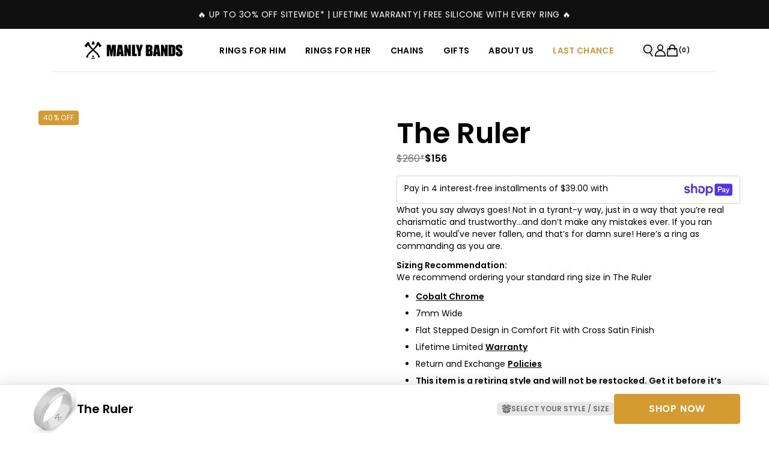

--- FILE ---
content_type: text/html
request_url: https://manlybands.com/products/the-ruler
body_size: 94115
content:
<!DOCTYPE html><html lang="en"><head><meta charSet="utf-8"/><meta name="viewport" content="width=device-width, initial-scale=1"/><meta name="og:type" content="website"/><meta name="og:site_name" content="Men&#x27;s Wedding Bands - Unique and Hand Crafted Wedding Bands &amp; Rings"/><meta name="og:locale" content="EN_US"/><meta name="oke:subscriber_id" content="de9e3aaf-f3d4-4008-b02a-fbc4b56856d5"/><meta name="keywords" content="mens, wedding, bands"/><link rel="canonical" href="https://manlybands.com/products/the-ruler"/><link rel="alternate" hreflang="x-default" href="https://manlybands.com/products/the-ruler"/><link rel="alternate" hreflang="en-CA" href="https://manlybands.com/en-ca/products/the-ruler"/><link rel="alternate" hreflang="en-US" href="https://manlybands.com/en-us/products/the-ruler"/><link rel="icon" type="image/x-icon" href="https://storefront-direct-upload.s3.amazonaws.com/5215d97c-123e-48eb-977c-35a548839cf4/favicon.png"/><title>The Ruler</title><meta property="og:title" content="The Ruler"/><meta property="twitter:title" content="The Ruler"/><meta name="description" content="What you say always goes! Not in a tyrant-y way, just in a way that you’re real charismatic and trustworthy...and don’t make any mistakes ever. If you ran Rome, it would&#x27;ve never fallen, and that’s for damn sure! Here’s a ring as commanding as you are. Sizing Recommendation:We recommend ordering your standard ring size in The Ruler Cobalt Chrome 7mm Wide Flat Stepped Design in Comfort Fit with Cross Satin Finish Lifetime Limited Warranty Return and Exchange Policies This item is a retiring style and will not be restocked. Get it before it’s gone! This item is not eligible for additional discounts."/><meta property="og:description" content="What you say always goes! Not in a tyrant-y way, just in a way that you’re real charismatic and trustworthy...and don’t make any mistakes ever. If you ran Rome, it would&#x27;ve never fallen, and that’s for damn sure! Here’s a ring as commanding as you are. Sizing Recommendation:We recommend ordering your standard ring size in The Ruler Cobalt Chrome 7mm Wide Flat Stepped Design in Comfort Fit with Cross Satin Finish Lifetime Limited Warranty Return and Exchange Policies This item is a retiring style and will not be restocked. Get it before it’s gone! This item is not eligible for additional discounts."/><meta property="twitter:description" content="What you say always goes! Not in a tyrant-y way, just in a way that you’re real charismatic and trustworthy...and don’t make any mistakes ever. If you ran Rome, it would&#x27;ve never fallen, and that’s for damn sure! Here’s a ring as commanding as you are. Sizing Recommendation:We recommend ordering your standard ring size in The Ruler Cobalt Chrome 7mm Wide Flat Stepped Design in Comfort Fit with Cross Satin Finish Lifetime Limited Warranty Return and Exchange Policies This item is a retiring style and will not be restocked. Get it before it’s gone! This item is not eligible for additional discounts."/><meta property="og:image:url" content="https://cdn.shopify.com/s/files/1/1569/4617/files/Ring_Case_beb52cfb-2bb8-4669-8bdd-255e24b8c9cb.webp?v=1762201820"/><meta property="og:image:secure_url" content="https://cdn.shopify.com/s/files/1/1569/4617/files/Ring_Case_beb52cfb-2bb8-4669-8bdd-255e24b8c9cb.webp?v=1762201820"/><meta property="og:image:type" content="image/jpeg"/><meta name="robots" content="index,follow"/><script type="application/ld+json">[{"@context":"https://schema.org","@type":"BreadcrumbList","itemListElement":[{"@type":"ListItem","position":1,"name":"Homepage","item":"https://manlybands.com/"},{"@type":"ListItem","position":2,"name":"The Ruler"}]},{"@context":"https://schema.org","@type":"Product","brand":{"@type":"Brand","name":"Manly Bands"},"description":"What you say always goes! Not in a tyrant-y way, just in a way that you’re real charismatic and trustworthy...and don’t make any mistakes ever. If you ran Rome, it would've never fallen, and that’s for damn sure! Here’s a ring as commanding as you are. Sizing Recommendation:We recommend ordering your standard ring size in The Ruler Cobalt Chrome 7mm Wide Flat Stepped Design in Comfort Fit with Cross Satin Finish Lifetime Limited Warranty Return and Exchange Policies This item is a retiring style and will not be restocked. Get it before it’s gone! This item is not eligible for additional discounts.","image":["https://cdn.shopify.com/s/files/1/1569/4617/files/The-Ruler-Mens-Wedding-Rings-Manly-Bands.png?v=1762199836"],"name":"The Ruler","offers":[{"@type":"Offer","availability":"https://schema.org/InStock","price":156,"priceCurrency":"USD","sku":"RUL05007CBTSLV","url":"https://manlybands.com/products/the-ruler?Ring+Size=5"},{"@type":"Offer","availability":"https://schema.org/InStock","price":156,"priceCurrency":"USD","sku":"RUL05507CBTSLV","url":"https://manlybands.com/products/the-ruler?Ring+Size=5.5"},{"@type":"Offer","availability":"https://schema.org/OutOfStock","price":156,"priceCurrency":"USD","sku":"RUL06007CBTSLV","url":"https://manlybands.com/products/the-ruler?Ring+Size=6"},{"@type":"Offer","availability":"https://schema.org/OutOfStock","price":156,"priceCurrency":"USD","sku":"RUL06507CBTSLV","url":"https://manlybands.com/products/the-ruler?Ring+Size=6.5"},{"@type":"Offer","availability":"https://schema.org/OutOfStock","price":156,"priceCurrency":"USD","sku":"RUL07007CBTSLV","url":"https://manlybands.com/products/the-ruler?Ring+Size=7"},{"@type":"Offer","availability":"https://schema.org/OutOfStock","price":156,"priceCurrency":"USD","sku":"RUL07507CBTSLV","url":"https://manlybands.com/products/the-ruler?Ring+Size=7.5"},{"@type":"Offer","availability":"https://schema.org/OutOfStock","price":156,"priceCurrency":"USD","sku":"RUL08007CBTSLV","url":"https://manlybands.com/products/the-ruler?Ring+Size=8"},{"@type":"Offer","availability":"https://schema.org/OutOfStock","price":156,"priceCurrency":"USD","sku":"RUL08507CBTSLV","url":"https://manlybands.com/products/the-ruler?Ring+Size=8.5"},{"@type":"Offer","availability":"https://schema.org/OutOfStock","price":156,"priceCurrency":"USD","sku":"RUL09007CBTSLV","url":"https://manlybands.com/products/the-ruler?Ring+Size=9"},{"@type":"Offer","availability":"https://schema.org/OutOfStock","price":156,"priceCurrency":"USD","sku":"RUL09507CBTSLV","url":"https://manlybands.com/products/the-ruler?Ring+Size=9.5"},{"@type":"Offer","availability":"https://schema.org/OutOfStock","price":156,"priceCurrency":"USD","sku":"RUL10007CBTSLV","url":"https://manlybands.com/products/the-ruler?Ring+Size=10"},{"@type":"Offer","availability":"https://schema.org/OutOfStock","price":156,"priceCurrency":"USD","sku":"RUL10507CBTSLV","url":"https://manlybands.com/products/the-ruler?Ring+Size=10.5"},{"@type":"Offer","availability":"https://schema.org/OutOfStock","price":156,"priceCurrency":"USD","sku":"RUL11007CBTSLV","url":"https://manlybands.com/products/the-ruler?Ring+Size=11"},{"@type":"Offer","availability":"https://schema.org/OutOfStock","price":156,"priceCurrency":"USD","sku":"RUL11507CBTSLV","url":"https://manlybands.com/products/the-ruler?Ring+Size=11.5"},{"@type":"Offer","availability":"https://schema.org/OutOfStock","price":156,"priceCurrency":"USD","sku":"RUL12007CBTSLV","url":"https://manlybands.com/products/the-ruler?Ring+Size=12"},{"@type":"Offer","availability":"https://schema.org/OutOfStock","price":156,"priceCurrency":"USD","sku":"RUL12507CBTSLV","url":"https://manlybands.com/products/the-ruler?Ring+Size=12.5"},{"@type":"Offer","availability":"https://schema.org/OutOfStock","price":156,"priceCurrency":"USD","sku":"RUL13007CBTSLV","url":"https://manlybands.com/products/the-ruler?Ring+Size=13"},{"@type":"Offer","availability":"https://schema.org/InStock","price":156,"priceCurrency":"USD","sku":"RUL13507CBTSLV","url":"https://manlybands.com/products/the-ruler?Ring+Size=13.5"},{"@type":"Offer","availability":"https://schema.org/InStock","price":156,"priceCurrency":"USD","sku":"RUL14007CBTSLV","url":"https://manlybands.com/products/the-ruler?Ring+Size=14"},{"@type":"Offer","availability":"https://schema.org/OutOfStock","price":156,"priceCurrency":"USD","sku":"RUL14507CBTSLV","url":"https://manlybands.com/products/the-ruler?Ring+Size=14.5"},{"@type":"Offer","availability":"https://schema.org/InStock","price":156,"priceCurrency":"USD","sku":"RUL15007CBTSLV","url":"https://manlybands.com/products/the-ruler?Ring+Size=15"},{"@type":"Offer","availability":"https://schema.org/OutOfStock","price":156,"priceCurrency":"USD","sku":"RUL15507CBTSLV","url":"https://manlybands.com/products/the-ruler?Ring+Size=15.5"},{"@type":"Offer","availability":"https://schema.org/OutOfStock","price":156,"priceCurrency":"USD","sku":"RUL16007CBTSLV","url":"https://manlybands.com/products/the-ruler?Ring+Size=16"},{"@type":"Offer","availability":"https://schema.org/OutOfStock","price":156,"priceCurrency":"USD","sku":"RUL16507CBTSLV","url":"https://manlybands.com/products/the-ruler?Ring+Size=16.5"},{"@type":"Offer","availability":"https://schema.org/OutOfStock","price":156,"priceCurrency":"USD","sku":"RUL17007CBTSLV","url":"https://manlybands.com/products/the-ruler?Ring+Size=17"}],"sku":"","url":"https://manlybands.com/products/the-ruler"}]</script><link rel="stylesheet" href="https://cdn.shopify.com/oxygen-v2/43864/40444/85149/2883395/build/_assets/app-HCYW4JAO.css"/><link rel="stylesheet" href="https://cdn.jsdelivr.net/npm/swiper@11/swiper-bundle.min.css"/><link rel="preconnect" href="https://cdn.shopify.com"/><link rel="preconnect" href="https://shop.app"/><link rel="preconnect" href="https://fonts.googleapis.com"/><link rel="preconnect" href="https://fonts.gstatic.com"/><link rel="stylesheet" href="https://fonts.googleapis.com/css2?family=Poppins:wght@400;500;600&amp;display=swap"/><link rel="stylesheet" href="https://fonts.cdnfonts.com/css/colonna-mt"/><script id="url-params-cookie-script" type="text/javascript">
              (function () {
                const maxAge = '7776000';
                const getDomain = (url) => {
                  const domainParts = url.split('.');
                  return domainParts.length > 2 ? domainParts.slice(-2).join('.') : url;
                };
                const getSubdomainIndex = (url) => {
                  if (!url) return 1;
                  const parts = url.split(".");
                  if (parts[0] === 'www') return 1;
                  return parts.length === 1 ? 0 : parts.length === 2 ? 1 : 2;
                };
                const subdomainIndex = getSubdomainIndex(window.location.host);
                const generateFbc = (fbclid) => 'fb.' + subdomainIndex + '.' + Date.now() + '.' + fbclid;

                const fbclid = new URLSearchParams(window.location.search).get('fbclid');
                if (fbclid) {
                  const fbc = generateFbc(fbclid);
                  document.cookie = '_fbc=' + fbc + '; path=/; domain=.' + getDomain(window.location.hostname) + '; max-age=' + maxAge + '; samesite=lax';
                }
              })();</script><script>
    (function(){
      var search = location.search;
      var hasPlaybookParams = search.indexOf('_pv=') > -1 || search.indexOf('pbk=') > -1 || search.indexOf('pb_mode=brand_preview') > -1 || search.indexOf('_preview=true') > -1;
      var isHidden = false;
      var timeoutId = null;

      if (hasPlaybookParams) {
        document.documentElement.style.visibility = 'hidden';
        isHidden = true;
        // Failsafe: reveal after 3s if SDK doesn't load
        timeoutId = setTimeout(function() {
          document.documentElement.style.visibility = '';
          isHidden = false;
        }, 3000);
      }

      // Expose pageReady for SDK to call when done
      window.Playbook = window.Playbook || {};
      window.Playbook.pageReady = function() {
        if (timeoutId) clearTimeout(timeoutId);
        if (isHidden) {
          document.documentElement.style.visibility = '';
          isHidden = false;
        }
      };
    })();
  </script><script src="https://www.heyplaybook.com/sdk/playbook.js" data-shop-id="3a1d772-351c-42ef-8d75-546cc319d389" async=""></script></head><body><script nonce="" id="oke-reviews-settings" type="application/json">{"subscriberId":"de9e3aaf-f3d4-4008-b02a-fbc4b56856d5","analyticsSettings":{"isWidgetOnScreenTrackingEnabled":true,"provider":"gtag"},"locale":"en","localeAndVariant":{"code":"en"},"matchCustomerLocale":false,"widgetSettings":{"global":{"dateSettings":{"format":{"type":"relative"}},"hideOkendoBranding":true,"stars":{"backgroundColor":"#E5E5E5","borderColor":"#2C3E50","foregroundColor":"#D79B31","interspace":2,"shape":{"type":"default"},"showBorder":false},"recorderPlusEnabled":true},"homepageCarousel":{"slidesPerPage":{"large":3,"medium":2},"totalSlides":12,"scrollBehaviour":"slide","style":{"showDates":false,"layout":{"name":"default","reviewDetailsPosition":"above","showAttributeBars":false,"showProductDetails":"never"},"border":{"color":"#FFFFFF","width":{"value":0,"unit":"px"}},"highlightColor":"#2A2D35","spaceAbove":{"value":20,"unit":"px"},"arrows":{"color":"#E7E7E7","size":{"value":44,"unit":"px"},"enabled":true},"avatar":{"backgroundColor":"#E5E5EB","placeholderTextColor":"#2A2D35","size":{"value":48,"unit":"px"},"enabled":true},"media":{"size":{"value":80,"unit":"px"},"imageGap":{"value":4,"unit":"px"},"enabled":false},"stars":{"height":{"value":15,"unit":"px"}},"text":{"primaryColor":"#545352","fontSizeRegular":{"value":14,"unit":"px"},"fontSizeSmall":{"value":14,"unit":"px"},"secondaryColor":"#545352"},"spaceBelow":{"value":20,"unit":"px"},"productImageSize":{"value":48,"unit":"px"}},"defaultSort":"rating desc","autoPlay":false,"truncation":{"bodyMaxLines":4,"truncateAll":false,"enabled":true}},"mediaCarousel":{"minimumImages":1,"linkText":"Read More","autoPlay":false,"slideSize":"medium","arrowPosition":"outside"},"mediaGrid":{"gridStyleDesktop":{"layout":"default-desktop"},"gridStyleMobile":{"layout":"default-mobile"},"showMoreArrow":{"arrowColor":"#676986","enabled":true,"backgroundColor":"#f4f4f6"},"linkText":"Read More","infiniteScroll":false,"gapSize":{"value":10,"unit":"px"}},"questions":{"initialPageSize":6,"loadMorePageSize":6},"reviewsBadge":{"layout":"large","colorScheme":"dark"},"reviewsTab":{"backgroundColor":"#D79B31","position":"top-left","textColor":"#FFFFFF","enabled":false,"positionSmall":"top-left"},"reviewsWidget":{"tabs":{"reviews":true,"questions":true},"header":{"columnDistribution":"space-between","verticalAlignment":"top","blocks":[{"columnWidth":"one-third","modules":[{"name":"rating-average","layout":"two-line"},{"name":"rating-breakdown","backgroundColor":"#F4F4F6","shadingColor":"#2A2D35","stretchMode":"contain"}],"textAlignment":"left"},{"columnWidth":"one-third","modules":[{"name":"recommended"},{"name":"attributes","layout":"stacked","stretchMode":"contain"}],"textAlignment":"left"},{"columnWidth":"one-third","modules":[{"name":"media-grid","imageGap":{"value":4,"unit":"px"},"scaleToFill":true,"rows":2,"columns":3}],"textAlignment":"left"},{"columnWidth":"full","modules":[{"name":"reviews-summary","heading":"Reviews Summary","maxTextLines":5},{"name":"reviews-keywords","heading":"Customers Talked About","maxKeywords":5}],"textAlignment":"center"}]},"style":{"showDates":true,"border":{"color":"#e7e7e7","width":{"value":1,"unit":"px"}},"bodyFont":{"hasCustomFontSettings":false},"headingFont":{"hasCustomFontSettings":false},"filters":{"backgroundColorActive":"#676986","backgroundColor":"#FFFFFF","borderColor":"#DBDDE4","borderRadius":{"value":100,"unit":"px"},"borderColorActive":"#676986","textColorActive":"#FFFFFF","textColor":"#2C3E50","searchHighlightColor":"#B2F9E9"},"avatar":{"backgroundColor":"#E5E5EB","placeholderTextColor":"#2A2D35","size":{"value":48,"unit":"px"},"enabled":true},"stars":{"height":{"value":15,"unit":"px"}},"shadingColor":"#F7F7F8","productImageSize":{"value":48,"unit":"px"},"button":{"backgroundColorActive":"#D79B31","borderColorHover":"#D79B31","backgroundColor":"#D79B31","borderColor":"#D79B31","backgroundColorHover":"#D79B31","textColorHover":"#FFFFFF","borderRadius":{"value":0,"unit":"px"},"borderWidth":{"value":1,"unit":"px"},"borderColorActive":"#D79B31","textColorActive":"#FFFFFF","textColor":"#FFFFFF","font":{"hasCustomFontSettings":false}},"highlightColor":"#D79B31","spaceAbove":{"value":20,"unit":"px"},"text":{"primaryColor":"#2A2D35","fontSizeRegular":{"value":14,"unit":"px"},"fontSizeLarge":{"value":20,"unit":"px"},"fontSizeSmall":{"value":14,"unit":"px"},"secondaryColor":"#2A2D35"},"spaceBelow":{"value":20,"unit":"px"},"attributeBar":{"style":"classic","borderColor":"#707070","backgroundColor":"#FFFFFF","shadingColor":"#E5E5E5","markerColor":"#2A2D35"}},"showWhenEmpty":true,"reviews":{"list":{"layout":{"collapseReviewerDetails":false,"columnAmount":4,"name":"default","showAttributeBars":true,"borderStyle":"minimal","showProductVariantName":false,"showProductDetails":"only-when-grouped"},"loyalty":{"maxInitialAchievements":3},"initialPageSize":4,"replyTruncation":{"bodyMaxLines":4,"enabled":true},"media":{"layout":"featured","size":{"value":200,"unit":"px"}},"truncation":{"bodyMaxLines":4,"truncateAll":false,"enabled":true},"loadMorePageSize":5},"controls":{"filterMode":"closed","freeTextSearchEnabled":true,"featuredReviewsTags":["uOiH0IU"],"keywordsFilterEnabled":true,"writeReviewButtonEnabled":true,"defaultSort":"tags desc","secondarySort":"date desc"}}},"starRatings":{"showWhenEmpty":false,"style":{"text":{"content":"review-count","style":"number-and-text","brackets":false},"spaceAbove":{"value":0,"unit":"px"},"spaceBelow":{"value":0,"unit":"px"},"height":{"value":15,"unit":"px"}},"clickBehavior":"scroll-to-widget"}},"features":{"attributeFiltersEnabled":true,"recorderPlusEnabled":true,"recorderQandaPlusEnabled":true,"reviewsKeywordsEnabled":true,"reviewsSummariesEnabled":true}}</script><style nonce="" id="oke-css-vars">:root{--oke-widget-spaceAbove:20px;--oke-widget-spaceBelow:20px;--oke-starRating-spaceAbove:0;--oke-starRating-spaceBelow:0;--oke-button-backgroundColor:#d79b31;--oke-button-backgroundColorHover:#d79b31;--oke-button-backgroundColorActive:#d79b31;--oke-button-textColor:#fff;--oke-button-textColorHover:#fff;--oke-button-textColorActive:#fff;--oke-button-borderColor:#d79b31;--oke-button-borderColorHover:#d79b31;--oke-button-borderColorActive:#d79b31;--oke-button-borderRadius:0;--oke-button-borderWidth:1px;--oke-button-fontWeight:700;--oke-button-fontSize:var(--oke-text-regular,14px);--oke-button-fontFamily:inherit;--oke-border-color:#e7e7e7;--oke-border-width:1px;--oke-text-primaryColor:#2a2d35;--oke-text-secondaryColor:#2a2d35;--oke-text-small:14px;--oke-text-regular:14px;--oke-text-large:20px;--oke-text-fontFamily:inherit;--oke-avatar-size:48px;--oke-avatar-backgroundColor:#e5e5eb;--oke-avatar-placeholderTextColor:#2a2d35;--oke-highlightColor:#d79b31;--oke-shadingColor:#f7f7f8;--oke-productImageSize:48px;--oke-attributeBar-shadingColor:#e5e5e5;--oke-attributeBar-borderColor:#707070;--oke-attributeBar-backgroundColor:#fff;--oke-attributeBar-markerColor:#2a2d35;--oke-filter-backgroundColor:#fff;--oke-filter-backgroundColorActive:#676986;--oke-filter-borderColor:#dbdde4;--oke-filter-borderColorActive:#676986;--oke-filter-textColor:#2c3e50;--oke-filter-textColorActive:#fff;--oke-filter-borderRadius:100px;--oke-filter-searchHighlightColor:#b2f9e9;--oke-mediaGrid-chevronColor:#676986;--oke-stars-foregroundColor:#d79b31;--oke-stars-backgroundColor:#e5e5e5;--oke-stars-borderWidth:0}.oke-w,oke-modal{--oke-title-fontWeight:600;--oke-title-fontSize:var(--oke-text-regular,14px);--oke-title-fontFamily:inherit;--oke-bodyText-fontWeight:400;--oke-bodyText-fontSize:var(--oke-text-regular,14px);--oke-bodyText-fontFamily:inherit}</style><style nonce="" id="oke-reviews-custom-css">.oke-stars svg{all:unset}.product-bottom span.oke-sr-count-number,.product-bottom span.oke-sr-label-text{color:#d69b30}.title-and-review.hide-mobile .oke-sr-count,.right-col .oke-sr-count{text-decoration:underline}.okeReviews[data-oke-container].oke-w label.oke-sortSelect-label{display:none}.okeReviews.oke-w .oke-is-small{padding:0 15px}.okeReviews.oke-w .oke-is-medium{padding:0 15px}.okeReviews[data-oke-container].oke-w .oke-w-breakdownModule-distribution-bar{border-radius:0;height:1.4em}.okeReviews[data-oke-container].oke-w .oke-w-breakdownModule-distribution-bar-fill{border-radius:0}.okeReviews[data-oke-container].oke-w .oke-attrBar.oke-attrBar--ranged{display:flex;column-gap:10px}.okeReviews[data-oke-container].oke-w .oke-w-barAttributes.oke-w-barAttributes--align-left.oke-w-barAttributes--stacked{row-gap:20px}.okeReviews[data-oke-container].oke-w ul.oke-mediaStrip.oke-mediaStrip li{height:60px !important;width:60px}.okeReviews[data-oke-container] ul.oke-mediaStrip.oke-mediaStrip--maxImages-6{grid-template-columns:repeat(3,0fr) !important}.okeReviews[data-oke-container].oke-w .oke-w-header-content-block.oke-w-header-content-block.oke-w-header-content-block{justify-content:center}.okeReviews.oke-w span.oke-w-ratingAverageModule-rating-average,.okeReviews.oke-w span.oke-w-recommendsModule-value{background:#2a2d35;color:#fff;padding:.3em .7em;font-size:16px;font-weight:700}.okeReviews[data-oke-container].oke-w .oke-is-small .oke-w-recommendsModule{display:flex;align-items:center;column-gap:10px}.okeReviews[data-oke-container].oke-w .oke-attrBar-body{width:80%}.okeReviews[data-oke-container].oke-w .oke-attrBar-title{Width:20%}.okeReviews[data-oke-container].oke-w .oke-w-ratingAverageModule-count{color:#707070}.okeReviews[data-oke-container].oke-w .oke-w-header{border:1px solid #e7e7e7;padding:1.5em;margin-bottom:1em}.okeReviews[data-oke-container].oke-w .oke-is-large .oke-w-header-content-block.oke-w-header-content-block--oneThird.oke-w-header-content-block--left:first-child{border-right:1px solid #e7e7e7;margin-bottom:0;padding-right:2em}.okeReviews[data-oke-container].oke-w .oke-w-header-content-block.oke-w-header-content-block--oneThird.oke-w-header-content-block--left{margin-bottom:0}.okeReviews[data-oke-container].oke-w .oke-w-controls .oke-w-controls-nav{border-bottom:0}.okeReviews.oke-w span.oke-w-navBar-item-count::before,.okeReviews.oke-w span.oke-w-navBar-item-count::after{display:none}.okeReviews.oke-w span.oke-w-navBar-item-count{color:#fff;background:#2a2d35;padding:1px 6px;font-size:.714em}.okeReviews[data-oke-container].oke-w .oke-w-navBar-item[aria-selected=true]{border-color:#d79b31}.okeReviews.oke-w .oke-w-navBar .oke-w-navBar-item{font-family:"RobotoCondensed-Regular","Arial",sans-serif;font-size:16px;font-weight:700;letter-spacing:normal;color:#3c3c3c}.okeReviews.oke-w .oke-button,.okeReviews[data-oke-container].oke-w .oke-button{font-family:"RobotoCondensed-Regular","Arial",sans-serif;font-weight:700;font-size:14px;letter-spacing:1px;text-transform:uppercase}.okeReviews.oke-w .oke-button:not(.oke-is-loading):not(.oke-is-active):hover,.okeReviews[data-oke-container].oke-w .oke-button:not(.oke-is-loading):not(.oke-is-active):hover{box-shadow:0 0}.okeReviews.oke-w a.oke-w-writeReview.oke-button,.okeReviews[data-oke-container].oke-w a.oke-w-writeReview.oke-button{height:100%}.okeReviews.oke-w .oke-is-small .oke-w-reviews-writeReview,.okeReviews[data-oke-container].oke-w .oke-is-small .oke-w-reviews-writeReview{width:100%;padding-top:10px}.okeReviews[data-oke-container].oke-w .oke-is-small .oke-button,.okeReviews.oke-w .oke-is-small .oke-button{width:100%}.okeReviews[data-oke-container].oke-w .oke-qw-question-main-body,.okeReviews.oke-w .oke-qw-question-main-body{font-weight:700;color:#525252}.okeReviews[data-oke-container].oke-w .oke-qw-answer-main-body p{line-height:19.6px;letter-spacing:normal;color:#525252}.okeReviews[data-oke-container].oke-w .oke-qw-answer,.okeReviews.oke-w .oke-qw-answer{border:0;background-color:inherit}.okeReviews[data-oke-container].oke-w .oke-qw-question-main-helpful .oke-helpful,.okeReviews[data-oke-container].oke-w .oke-qw-answer-main-helpful .oke-helpful,.okeReviews[data-oke-container].oke-w button.oke-helpful-vote-button.oke-helpful-vote-button,.okeReviews[data-oke-container].oke-w .oke-qw-answer-main-date,.okeReviews[data-oke-container].oke-w .oke-qw-question-main-date,.okeReviews[data-oke-container].oke-w span.oke-helpful-label,.okeReviews[data-oke-container].oke-w button.oke-helpful-vote-button.oke-helpful-vote-button,.okeReviews[data-oke-container].oke-w .oke-reviewContent-date span{color:#707070;font-size:12px}.okeReviews[data-oke-container].oke-w .oke-qw-answer{padding-left:4em}.okeReviews[data-oke-container].oke-w .oke-is-small .oke-qw-answer{padding-left:0}.okeReviews[data-oke-container].oke-w .oke-is-small .oke-qw-header{flex-flow:column wrap}.okeReviews[data-oke-container].oke-w .oke-is-small .oke-qw-header-sort{margin:0 0 10px;width:100%;display:flex;justify-content:flex-end}.okeReviews[data-oke-container].oke-w .oke-sortSelect{border:1px solid #e7e7e7;padding:.3em 1em}.okeReviews[data-oke-container].oke-w .oke-qw-header-sort{order:2}.okeReviews[data-oke-container].oke-w .oke-is-large .oke-qw-header{justify-content:flex-end}.okeReviews[data-oke-container].oke-w .oke-w-reviews-controls{justify-content:flex-end}.okeReviews[data-oke-container].oke-w .oke-w-reviews-count{margin-right:.5em;padding:.3em 1em;height:38px}.okeReviews[data-oke-container].oke-w .oke-w-reviews-writeReview{display:flex;justify-content:flex-end}.okeReviews[data-oke-container].oke-w .oke-is-small .oke-w-reviews-controls{flex-flow:column wrap}.okeReviews[data-oke-container].oke-w select#oke-sortSelect--questions{width:120px}.okeReviews[data-oke-container].oke-w select#oke-sortSelect--reviews{width:150px}.okeReviews.oke-w .oke-reviewContent-title,.okeReviews[data-oke-container].oke-w .oke-reviewContent-title,.okeReviews .oke-modal .oke-reviewContent-title,.okeReviews[data-oke-container] .oke-modal .oke-reviewContent-title{font-family:"RobotoCondensed-Regular","Arial",sans-serif;font-size:17.5px;font-weight:700;letter-spacing:normal;color:#2a2d35}.okeReviews .oke-modal,.okeReviews .oke-modal p,.okeReviews[data-oke-container] .oke-modal,.okeReviews[data-oke-container] .oke-modal .oke-reviewContent-body p{color:#2a2d35}.okeReviews[data-oke-container] .oke-modal .oke-w-reviewSimple-helpful .oke-helpful,.okeReviews[data-oke-container] .oke-modal .oke-w-reviewSimple-helpful .oke-helpful-vote-button,.okeReviews[data-oke-container] .oke-modal .oke-reviewContent-top .oke-reviewContent-date{color:#707070;font-size:12px}.okeReviews.oke-w .oke-reviewContent-body p,.okeReviews .oke-modal .oke-reviewContent-body p{line-height:25.2px;font-weight:400;letter-spacing:normal}.okeReviews.oke-w .oke-helpful-vote,.okeReviews .oke-modal .oke-helpful-vote,.okeReviews[data-oke-container].oke-w .oke-helpful-vote,.okeReviews[data-oke-container] .oke-modal .oke-helpful-vote{height:16px}.okeReviews[data-oke-container].oke-w .oke-w-review-footer{justify-content:flex-end}.okeReviews[data-oke-container].oke-w .oke-w-barAttributes.oke-w-barAttributes--align-left.oke-w-barAttributes--sideBySide{row-gap:10px}.okeReviews[data-oke-container].oke-w .oke-w-review-attributes{width:80%}.okeReviews[data-oke-container].oke-w span.oke-w-reviewer-name,.okeReviews[data-oke-container].oke-w .oke-w-reviewer-verified{font-weight:400}.okeReviews[data-oke-container].oke-w .oke-w-selectAttr-item{flex-flow:column wrap;row-gap:5px}.okeReviews[data-oke-container].oke-w .oke-w-review-reviewer{border-bottom:solid 1px #e7e7e7;padding-bottom:2em}.okeReviews[data-oke-container].oke-w .oke-is-small .oke-w-review-reviewer{margin:0}.okeReviews[data-oke-container].oke-w .oke-w-reviews-main--nav-divider{border-top:0}.okeReviews[data-oke-container].oke-w li.oke-w-reviews-list-item{border:1px solid #e7e7e7;margin-bottom:25px;padding:1.5em}.okeReviews[data-oke-container] .oke-reviewCarousel .oke-w-review-helpful{display:none}.okeReviews[data-oke-container] .oke-reviewCarousel .oke-reviewContent-title{font-family:-apple-system,BlinkMacSystemFont,"Segoe UI",Roboto,Helvetica,Arial,sans-serif,"Apple Color Emoji","Segoe UI Emoji","Segoe UI Symbol",sans-serif;font-size:16px;letter-spacing:normal;word-spacing:-2px;font-weight:700;text-transform:uppercase;color:#000}.okeReviews[data-oke-container] .oke-reviewCarousel span.oke-w-reviewer-name,.okeReviews[data-oke-container] .oke-reviewCarousel .oke-w-reviewer-verified{font-weight:400}.okeReviews[data-oke-container].oke-w .oke-w-reviewer-verified,.okeReviews[data-oke-container].oke-w span.oke-w-reviewer-verified-icon:before{color:#2a2d35}</style><script nonce="">/*!
 * 0.83.15 - 2025-12-17T02:04:09.392Z
 * Copyright (c) 2025 Okendo Pty Ltd
 * 
 */(function(e){function l(l){for(var o,a,t=l[0],r=l[1],d=0,i=[];d<t.length;d++)a=t[d],Object.prototype.hasOwnProperty.call(s,a)&&s[a]&&i.push(s[a][0]),s[a]=0;for(o in r)Object.prototype.hasOwnProperty.call(r,o)&&(e[o]=r[o]);c&&c(l);while(i.length)i.shift()()}var o={},a={app:0},s={app:0};function t(e){return r.p+"js/"+({"modules/okendo-metafield-star-rating-utils":"modules/okendo-metafield-star-rating-utils","okendo-reviews-core":"okendo-reviews-core","modules/okendo-reviews-settings":"modules/okendo-reviews-settings","okendo-reviews-styles":"okendo-reviews-styles","okendo-reviews-translation":"okendo-reviews-translation","modules/okendo-widget-init":"modules/okendo-widget-init","locales/locale-cs-js":"locales/locale-cs-js","locales/locale-da-js":"locales/locale-da-js","locales/locale-de-formal-js":"locales/locale-de-formal-js","locales/locale-de-informal-js":"locales/locale-de-informal-js","locales/locale-de-js":"locales/locale-de-js","locales/locale-el-js":"locales/locale-el-js","locales/locale-es-js":"locales/locale-es-js","locales/locale-fi-js":"locales/locale-fi-js","locales/locale-fr-js":"locales/locale-fr-js","locales/locale-hr-js":"locales/locale-hr-js","locales/locale-hu-js":"locales/locale-hu-js","locales/locale-id-js":"locales/locale-id-js","locales/locale-it-js":"locales/locale-it-js","locales/locale-ja-js":"locales/locale-ja-js","locales/locale-ko-js":"locales/locale-ko-js","locales/locale-nl-js":"locales/locale-nl-js","locales/locale-no-js":"locales/locale-no-js","locales/locale-pl-js":"locales/locale-pl-js","locales/locale-pt-js":"locales/locale-pt-js","locales/locale-ro-js":"locales/locale-ro-js","locales/locale-ru-js":"locales/locale-ru-js","locales/locale-sk-js":"locales/locale-sk-js","locales/locale-sl-js":"locales/locale-sl-js","locales/locale-sv-js":"locales/locale-sv-js","locales/locale-th-js":"locales/locale-th-js","locales/locale-tr-js":"locales/locale-tr-js","locales/locale-uk-js":"locales/locale-uk-js","locales/locale-vi-js":"locales/locale-vi-js","locales/locale-zh-tw-js":"locales/locale-zh-tw-js","modules/all-reviews-modal":"modules/all-reviews-modal","modules/okendo-media-grid":"modules/okendo-media-grid","modules/okendo-questions-widget":"modules/okendo-questions-widget","modules/okendo-reviews-badge":"modules/okendo-reviews-badge","modules/okendo-reviews-keywords":"modules/okendo-reviews-keywords","modules/okendo-reviews-tab":"modules/okendo-reviews-tab","modules/okendo-star-rating":"modules/okendo-star-rating","modules/okendo-widget":"modules/okendo-widget","okendo-reviews-lib":"okendo-reviews-lib","modules/media-modal":"modules/media-modal","modules/okendo-homepage-carousel":"modules/okendo-homepage-carousel","modules/okendo-media-carousel":"modules/okendo-media-carousel","modules/okendo-reviews-summary":"modules/okendo-reviews-summary","modules/media-overlay":"modules/media-overlay","modules/media-thumbnail":"modules/media-thumbnail","modules/questions":"modules/questions","modules/large-badge":"modules/large-badge","modules/minimal-badge":"modules/minimal-badge","modules/shared-components":"modules/shared-components","modules/small-badge":"modules/small-badge","modules/widget":"modules/widget","modules/review-basic-content":"modules/review-basic-content","modules/review-carousel-shared":"modules/review-carousel-shared","review-templates/card-default":"review-templates/card-default","review-templates/card-featured-media":"review-templates/card-featured-media","review-templates/card-minimal-centered":"review-templates/card-minimal-centered","review-templates/card-testimonial":"review-templates/card-testimonial","modules/tooltip":"modules/tooltip","modules/avatar":"modules/avatar","modules/helpful-voting":"modules/helpful-voting","header-modules/attributes":"header-modules/attributes","header-modules/media-carousel":"header-modules/media-carousel","header-modules/media-grid":"header-modules/media-grid","header-modules/rating-average":"header-modules/rating-average","header-modules/rating-breakdown":"header-modules/rating-breakdown","header-modules/recommends":"header-modules/recommends","header-modules/reviews-keywords":"header-modules/reviews-keywords","header-modules/reviews-summary":"header-modules/reviews-summary","modules/filters":"modules/filters","review-list/carousel":"review-list/carousel","review-list/default":"review-list/default","review-list/masonry":"review-list/masonry","modules/reviewer":"modules/reviewer","modules/media-collage":"modules/media-collage","modules/media-strip":"modules/media-strip","modules/reviewer-achievements":"modules/reviewer-achievements","modules/attributes":"modules/attributes","modules/show-more-button":"modules/show-more-button","modules/media-carousel":"modules/media-carousel","review-templates/default":"review-templates/default","review-templates/minimal":"review-templates/minimal","review-templates/split":"review-templates/split","modules/flag":"modules/flag","attribute-bars/bar-blocks":"attribute-bars/bar-blocks","attribute-bars/bar-classic":"attribute-bars/bar-classic","attribute-bars/bar-default":"attribute-bars/bar-default","attribute-bars/bar-outlined":"attribute-bars/bar-outlined","attribute-bars/bar-rounded":"attribute-bars/bar-rounded"}[e]||e)+"."+{"modules/okendo-metafield-star-rating-utils":"4db3377f","okendo-reviews-core":"84d23785","modules/okendo-reviews-settings":"993b9fa4","okendo-reviews-styles":"35ef0117","okendo-reviews-translation":"c0fa6869","modules/okendo-widget-init":"c9c08200","locales/locale-cs-js":"91c87309","locales/locale-da-js":"adec0861","locales/locale-de-formal-js":"45192c9a","locales/locale-de-informal-js":"a0d49c1d","locales/locale-de-js":"485b9166","locales/locale-el-js":"55e09e53","locales/locale-es-js":"0028085b","locales/locale-fi-js":"87d1e991","locales/locale-fr-js":"d69e2b11","locales/locale-hr-js":"fb2d4a2b","locales/locale-hu-js":"67693778","locales/locale-id-js":"4117e31b","locales/locale-it-js":"417535cf","locales/locale-ja-js":"d7eecabc","locales/locale-ko-js":"7b471470","locales/locale-nl-js":"2ba49ef7","locales/locale-no-js":"954796de","locales/locale-pl-js":"e6d3fce2","locales/locale-pt-js":"16aac51d","locales/locale-ro-js":"836922d1","locales/locale-ru-js":"1a22c5e2","locales/locale-sk-js":"9c8f32b8","locales/locale-sl-js":"42d5d089","locales/locale-sv-js":"6b9eabd4","locales/locale-th-js":"f413f857","locales/locale-tr-js":"8c77f708","locales/locale-uk-js":"d90d925e","locales/locale-vi-js":"d4ce4aa3","locales/locale-zh-tw-js":"db5fb0c2","modules/all-reviews-modal":"174ae3b4","modules/okendo-media-grid":"df3cd700","modules/okendo-questions-widget":"1cc41298","modules/okendo-reviews-badge":"d6c84d6d","modules/okendo-reviews-keywords":"523a6548","modules/okendo-reviews-tab":"0b7117d0","modules/okendo-star-rating":"833c9642","modules/okendo-widget":"a6a1ec20","okendo-reviews-lib":"74a14cd7","modules/media-modal":"1d95b321","modules/okendo-homepage-carousel":"f9fa809d","modules/okendo-media-carousel":"6540e892","modules/okendo-reviews-summary":"badf7835","modules/media-overlay":"266ff6d4","modules/media-thumbnail":"7c5e9305","modules/questions":"cf69ce67","modules/large-badge":"a36b4f14","modules/minimal-badge":"1bad3de4","modules/shared-components":"cd0eac3a","modules/small-badge":"4ab07ca4","modules/widget":"cb5857ae","modules/review-basic-content":"37b8c7e4","modules/review-carousel-shared":"aa655010","review-templates/card-default":"49350cc1","review-templates/card-featured-media":"333fd2ed","review-templates/card-minimal-centered":"ed34f04b","review-templates/card-testimonial":"5a1731e0","modules/tooltip":"9d295b52","modules/avatar":"72db54d4","modules/helpful-voting":"3a65304d","header-modules/attributes":"0b736b37","header-modules/media-carousel":"2357fdf4","header-modules/media-grid":"b228cc3f","header-modules/rating-average":"5b4eaaf9","header-modules/rating-breakdown":"61aede53","header-modules/recommends":"8c1bb867","header-modules/reviews-keywords":"4ad8e561","header-modules/reviews-summary":"9a4a55c2","modules/filters":"ddb2d531","review-list/carousel":"1f9a1f74","review-list/default":"4f02cba3","review-list/masonry":"8f3b2abc","modules/reviewer":"87bdd617","modules/media-collage":"7decca31","modules/media-strip":"8137a09e","modules/reviewer-achievements":"5c3ee9a1","modules/attributes":"2feb9da0","modules/show-more-button":"974fac7e","modules/media-carousel":"249768e8","review-templates/default":"bd6061a8","review-templates/minimal":"e40d087a","review-templates/split":"21db982d","modules/flag":"9ebc9366","attribute-bars/bar-blocks":"7022a670","attribute-bars/bar-classic":"fbcf78a5","attribute-bars/bar-default":"683d99b5","attribute-bars/bar-outlined":"65ee101e","attribute-bars/bar-rounded":"8cb183f4"}[e]+".js"}function r(l){if(o[l])return o[l].exports;var a=o[l]={i:l,l:!1,exports:{}};return e[l].call(a.exports,a,a.exports,r),a.l=!0,a.exports}r.e=function(e){var l=[],o={"okendo-reviews-styles":1,"modules/all-reviews-modal":1,"modules/okendo-media-grid":1,"modules/okendo-questions-widget":1,"modules/okendo-reviews-badge":1,"modules/okendo-reviews-keywords":1,"modules/okendo-reviews-tab":1,"modules/okendo-star-rating":1,"modules/okendo-widget":1,"okendo-reviews-lib":1,"modules/media-modal":1,"modules/okendo-homepage-carousel":1,"modules/okendo-media-carousel":1,"modules/okendo-reviews-summary":1,"modules/media-overlay":1,"modules/media-thumbnail":1,"modules/questions":1,"modules/large-badge":1,"modules/shared-components":1,"modules/small-badge":1,"modules/widget":1,"modules/review-basic-content":1,"modules/review-carousel-shared":1,"review-templates/card-default":1,"review-templates/card-featured-media":1,"review-templates/card-minimal-centered":1,"review-templates/card-testimonial":1,"modules/tooltip":1,"modules/avatar":1,"modules/helpful-voting":1,"header-modules/attributes":1,"header-modules/media-carousel":1,"header-modules/media-grid":1,"header-modules/rating-average":1,"header-modules/rating-breakdown":1,"header-modules/recommends":1,"header-modules/reviews-keywords":1,"header-modules/reviews-summary":1,"modules/filters":1,"review-list/carousel":1,"review-list/default":1,"review-list/masonry":1,"modules/reviewer":1,"modules/media-collage":1,"modules/media-strip":1,"modules/reviewer-achievements":1,"modules/attributes":1,"modules/show-more-button":1,"modules/media-carousel":1,"review-templates/default":1,"review-templates/minimal":1,"review-templates/split":1,"modules/flag":1,"attribute-bars/bar-blocks":1,"attribute-bars/bar-classic":1,"attribute-bars/bar-default":1,"attribute-bars/bar-outlined":1,"attribute-bars/bar-rounded":1};a[e]?l.push(a[e]):0!==a[e]&&o[e]&&l.push(a[e]=new Promise((function(l,o){for(var s="css/"+({"modules/okendo-metafield-star-rating-utils":"modules/okendo-metafield-star-rating-utils","okendo-reviews-core":"okendo-reviews-core","modules/okendo-reviews-settings":"modules/okendo-reviews-settings","okendo-reviews-styles":"okendo-reviews-styles","okendo-reviews-translation":"okendo-reviews-translation","modules/okendo-widget-init":"modules/okendo-widget-init","locales/locale-cs-js":"locales/locale-cs-js","locales/locale-da-js":"locales/locale-da-js","locales/locale-de-formal-js":"locales/locale-de-formal-js","locales/locale-de-informal-js":"locales/locale-de-informal-js","locales/locale-de-js":"locales/locale-de-js","locales/locale-el-js":"locales/locale-el-js","locales/locale-es-js":"locales/locale-es-js","locales/locale-fi-js":"locales/locale-fi-js","locales/locale-fr-js":"locales/locale-fr-js","locales/locale-hr-js":"locales/locale-hr-js","locales/locale-hu-js":"locales/locale-hu-js","locales/locale-id-js":"locales/locale-id-js","locales/locale-it-js":"locales/locale-it-js","locales/locale-ja-js":"locales/locale-ja-js","locales/locale-ko-js":"locales/locale-ko-js","locales/locale-nl-js":"locales/locale-nl-js","locales/locale-no-js":"locales/locale-no-js","locales/locale-pl-js":"locales/locale-pl-js","locales/locale-pt-js":"locales/locale-pt-js","locales/locale-ro-js":"locales/locale-ro-js","locales/locale-ru-js":"locales/locale-ru-js","locales/locale-sk-js":"locales/locale-sk-js","locales/locale-sl-js":"locales/locale-sl-js","locales/locale-sv-js":"locales/locale-sv-js","locales/locale-th-js":"locales/locale-th-js","locales/locale-tr-js":"locales/locale-tr-js","locales/locale-uk-js":"locales/locale-uk-js","locales/locale-vi-js":"locales/locale-vi-js","locales/locale-zh-tw-js":"locales/locale-zh-tw-js","modules/all-reviews-modal":"modules/all-reviews-modal","modules/okendo-media-grid":"modules/okendo-media-grid","modules/okendo-questions-widget":"modules/okendo-questions-widget","modules/okendo-reviews-badge":"modules/okendo-reviews-badge","modules/okendo-reviews-keywords":"modules/okendo-reviews-keywords","modules/okendo-reviews-tab":"modules/okendo-reviews-tab","modules/okendo-star-rating":"modules/okendo-star-rating","modules/okendo-widget":"modules/okendo-widget","okendo-reviews-lib":"okendo-reviews-lib","modules/media-modal":"modules/media-modal","modules/okendo-homepage-carousel":"modules/okendo-homepage-carousel","modules/okendo-media-carousel":"modules/okendo-media-carousel","modules/okendo-reviews-summary":"modules/okendo-reviews-summary","modules/media-overlay":"modules/media-overlay","modules/media-thumbnail":"modules/media-thumbnail","modules/questions":"modules/questions","modules/large-badge":"modules/large-badge","modules/minimal-badge":"modules/minimal-badge","modules/shared-components":"modules/shared-components","modules/small-badge":"modules/small-badge","modules/widget":"modules/widget","modules/review-basic-content":"modules/review-basic-content","modules/review-carousel-shared":"modules/review-carousel-shared","review-templates/card-default":"review-templates/card-default","review-templates/card-featured-media":"review-templates/card-featured-media","review-templates/card-minimal-centered":"review-templates/card-minimal-centered","review-templates/card-testimonial":"review-templates/card-testimonial","modules/tooltip":"modules/tooltip","modules/avatar":"modules/avatar","modules/helpful-voting":"modules/helpful-voting","header-modules/attributes":"header-modules/attributes","header-modules/media-carousel":"header-modules/media-carousel","header-modules/media-grid":"header-modules/media-grid","header-modules/rating-average":"header-modules/rating-average","header-modules/rating-breakdown":"header-modules/rating-breakdown","header-modules/recommends":"header-modules/recommends","header-modules/reviews-keywords":"header-modules/reviews-keywords","header-modules/reviews-summary":"header-modules/reviews-summary","modules/filters":"modules/filters","review-list/carousel":"review-list/carousel","review-list/default":"review-list/default","review-list/masonry":"review-list/masonry","modules/reviewer":"modules/reviewer","modules/media-collage":"modules/media-collage","modules/media-strip":"modules/media-strip","modules/reviewer-achievements":"modules/reviewer-achievements","modules/attributes":"modules/attributes","modules/show-more-button":"modules/show-more-button","modules/media-carousel":"modules/media-carousel","review-templates/default":"review-templates/default","review-templates/minimal":"review-templates/minimal","review-templates/split":"review-templates/split","modules/flag":"modules/flag","attribute-bars/bar-blocks":"attribute-bars/bar-blocks","attribute-bars/bar-classic":"attribute-bars/bar-classic","attribute-bars/bar-default":"attribute-bars/bar-default","attribute-bars/bar-outlined":"attribute-bars/bar-outlined","attribute-bars/bar-rounded":"attribute-bars/bar-rounded"}[e]||e)+"."+{"modules/okendo-metafield-star-rating-utils":"31d6cfe0","okendo-reviews-core":"31d6cfe0","modules/okendo-reviews-settings":"31d6cfe0","okendo-reviews-styles":"18e725f4","okendo-reviews-translation":"31d6cfe0","modules/okendo-widget-init":"31d6cfe0","locales/locale-cs-js":"31d6cfe0","locales/locale-da-js":"31d6cfe0","locales/locale-de-formal-js":"31d6cfe0","locales/locale-de-informal-js":"31d6cfe0","locales/locale-de-js":"31d6cfe0","locales/locale-el-js":"31d6cfe0","locales/locale-es-js":"31d6cfe0","locales/locale-fi-js":"31d6cfe0","locales/locale-fr-js":"31d6cfe0","locales/locale-hr-js":"31d6cfe0","locales/locale-hu-js":"31d6cfe0","locales/locale-id-js":"31d6cfe0","locales/locale-it-js":"31d6cfe0","locales/locale-ja-js":"31d6cfe0","locales/locale-ko-js":"31d6cfe0","locales/locale-nl-js":"31d6cfe0","locales/locale-no-js":"31d6cfe0","locales/locale-pl-js":"31d6cfe0","locales/locale-pt-js":"31d6cfe0","locales/locale-ro-js":"31d6cfe0","locales/locale-ru-js":"31d6cfe0","locales/locale-sk-js":"31d6cfe0","locales/locale-sl-js":"31d6cfe0","locales/locale-sv-js":"31d6cfe0","locales/locale-th-js":"31d6cfe0","locales/locale-tr-js":"31d6cfe0","locales/locale-uk-js":"31d6cfe0","locales/locale-vi-js":"31d6cfe0","locales/locale-zh-tw-js":"31d6cfe0","modules/all-reviews-modal":"54d8a81e","modules/okendo-media-grid":"72811230","modules/okendo-questions-widget":"2be887fe","modules/okendo-reviews-badge":"987b84e6","modules/okendo-reviews-keywords":"0942444f","modules/okendo-reviews-tab":"dd9f4ebe","modules/okendo-star-rating":"4cb378a8","modules/okendo-widget":"6aeb18ae","okendo-reviews-lib":"65939eaa","modules/media-modal":"9679e86c","modules/okendo-homepage-carousel":"ca9ce1d9","modules/okendo-media-carousel":"2693e964","modules/okendo-reviews-summary":"a0c9d7d6","modules/media-overlay":"730e835a","modules/media-thumbnail":"2cd8dd9f","modules/questions":"f1d3564b","modules/large-badge":"9ee07b0a","modules/minimal-badge":"31d6cfe0","modules/shared-components":"d6924fbf","modules/small-badge":"5678834d","modules/widget":"cb383169","modules/review-basic-content":"68f28100","modules/review-carousel-shared":"4d26166f","review-templates/card-default":"78ed975a","review-templates/card-featured-media":"6ef99b1b","review-templates/card-minimal-centered":"b80d514b","review-templates/card-testimonial":"2c1bbd02","modules/tooltip":"ea8fe98f","modules/avatar":"89663c87","modules/helpful-voting":"47319e5d","header-modules/attributes":"7cf57481","header-modules/media-carousel":"e353b48e","header-modules/media-grid":"a67981f4","header-modules/rating-average":"6f2ee529","header-modules/rating-breakdown":"a108ab46","header-modules/recommends":"826afd09","header-modules/reviews-keywords":"d134dcfc","header-modules/reviews-summary":"bc0924f4","modules/filters":"b3764b03","review-list/carousel":"45ee74bf","review-list/default":"f346f6a0","review-list/masonry":"0e5de697","modules/reviewer":"05892934","modules/media-collage":"ab84d4e1","modules/media-strip":"a82a8d33","modules/reviewer-achievements":"19fae041","modules/attributes":"9a58c98a","modules/show-more-button":"36160e9f","modules/media-carousel":"50d40644","review-templates/default":"32c6f91c","review-templates/minimal":"bd27b3ef","review-templates/split":"a4035c0a","modules/flag":"143bbb7e","attribute-bars/bar-blocks":"6ee392a5","attribute-bars/bar-classic":"1dd8f253","attribute-bars/bar-default":"9a29e91c","attribute-bars/bar-outlined":"ec73b484","attribute-bars/bar-rounded":"2793cccc"}[e]+".css",t=r.p+s,d=document.getElementsByTagName("link"),i=0;i<d.length;i++){var n=d[i],c=n.getAttribute("data-href")||n.getAttribute("href");if("stylesheet"===n.rel&&(c===s||c===t))return l()}var u=document.getElementsByTagName("style");for(i=0;i<u.length;i++){n=u[i],c=n.getAttribute("data-href");if(c===s||c===t)return l()}var m=document.createElement("link");m.rel="stylesheet",m.type="text/css",m.onload=l,m.onerror=function(l){var s=l&&l.target&&l.target.src||t,r=new Error("Loading CSS chunk "+e+" failed.\n("+s+")");r.code="CSS_CHUNK_LOAD_FAILED",r.request=s,delete a[e],m.parentNode.removeChild(m),o(r)},m.href=t;var f=document.getElementsByTagName("head")[0];f.appendChild(m)})).then((function(){a[e]=0})));var d=s[e];if(0!==d)if(d)l.push(d[2]);else{var i=new Promise((function(l,o){d=s[e]=[l,o]}));l.push(d[2]=i);var n,c=document.createElement("script");c.charset="utf-8",c.timeout=120,r.nc&&c.setAttribute("nonce",r.nc),c.src=t(e);var u=new Error;n=function(l){c.onerror=c.onload=null,clearTimeout(m);var o=s[e];if(0!==o){if(o){var a=l&&("load"===l.type?"missing":l.type),t=l&&l.target&&l.target.src;u.message="Loading chunk "+e+" failed.\n("+a+": "+t+")",u.name="ChunkLoadError",u.type=a,u.request=t,o[1](u)}s[e]=void 0}};var m=setTimeout((function(){n({type:"timeout",target:c})}),12e4);c.onerror=c.onload=n,document.head.appendChild(c)}return Promise.all(l)},r.m=e,r.c=o,r.d=function(e,l,o){r.o(e,l)||Object.defineProperty(e,l,{enumerable:!0,get:o})},r.r=function(e){"undefined"!==typeof Symbol&&Symbol.toStringTag&&Object.defineProperty(e,Symbol.toStringTag,{value:"Module"}),Object.defineProperty(e,"__esModule",{value:!0})},r.t=function(e,l){if(1&l&&(e=r(e)),8&l)return e;if(4&l&&"object"===typeof e&&e&&e.__esModule)return e;var o=Object.create(null);if(r.r(o),Object.defineProperty(o,"default",{enumerable:!0,value:e}),2&l&&"string"!=typeof e)for(var a in e)r.d(o,a,function(l){return e[l]}.bind(null,a));return o},r.n=function(e){var l=e&&e.__esModule?function(){return e["default"]}:function(){return e};return r.d(l,"a",l),l},r.o=function(e,l){return Object.prototype.hasOwnProperty.call(e,l)},r.p="https://d3hw6dc1ow8pp2.cloudfront.net/reviews-widget-plus/",r.oe=function(e){throw console.error(e),e};var d=window["wpJsonpOkeReviews"]=window["wpJsonpOkeReviews"]||[],i=d.push.bind(d);d.push=l,d=d.slice();for(var n=0;n<d.length;n++)l(d[n]);var c=i;r(r.s="cd49")})({"02e8":function(e,l,o){"use strict";var a=o("6f27");l["a"]={widgetSelector:"[data-oke-widget]",async areStarRatingsClickable(e){const l=await this.getClickTargetSelector(e);return!!l&&!!document.querySelector(l)},async getClickTargetSelector(e){let l;if(e)l=e;else{const{default:e}=await Promise.all([o.e("okendo-reviews-core"),o.e("modules/okendo-reviews-settings")]).then(o.bind(null,"7c19"));l=e.widgetSettings.starRatings}if("none"!==l.clickBehavior)return"scroll-to-id"===l.clickBehavior&&l.scrollTargetId&&document.querySelector("#"+l.scrollTargetId)?"#"+l.scrollTargetId:this.widgetSelector},async scrollToElement(e){var l;const o=await this.getClickTargetSelector();if(e&&o){let s=document.querySelector(o);s&&s.firstElementChild&&(s=s.firstElementChild);const t="true"===e.dataset.okeScrollDisabled;s&&(null===(l=e.firstElementChild)||void 0===l?void 0:l.classList.contains("oke-is-clickable"))&&!t&&(a["a"].smoothScrollTo(s),s.focus())}}}},"0625":function(e,l,o){"use strict";o.d(l,"a",(function(){return a}));const a={apiBaseUrl:"https://api.okendo.io/v1",dynamicTranscodedMediaBaseUrl:"https://d3g5hqndtiniji.cloudfront.net",appBaseUrl:"https://reviews.okendo.io",recorderPlusBaseUrl:"https://okendo.reviews"}},"342a":function(e,l,o){"use strict";var a=o("a8f8");l["a"]={getCustomerLocaleFromShopify(e){var l;if(null===e||void 0===e?void 0:e.matchCustomerLocale)return Object(a["getLocale"])(null===(l=window.Shopify)||void 0===l?void 0:l.locale)},isTranslationDisabled(e){return!!(e.okeInAngularAdminPreview||e.okeInEmbeddedAdminPreview||e.okeInShopifyThemeCustomizer)},supportedLocaleCodesLowerCase(){return a["allLocalesWithAliases"].map(e=>e.toLowerCase())},supportedSourceLocaleCodesLowerCase(){return a["awsSupportedLocaleCodes"].map(e=>e.toLowerCase())}}},"522e":function(e,l,o){"use strict";o.d(l,"a",(function(){return a}));const a={get:(e,l)=>(l?fetch(e,l):fetch(e)).then(e=>e.json()),post:(e,l)=>fetch(e,{method:"POST",body:JSON.stringify(l)}).then(e=>e.json())}},"6f27":function(e,l,o){"use strict";let a;const s=(e,l)=>{if("HTML"===e.nodeName)return-l;const o=e.getBoundingClientRect().top,a=parseInt((window.getComputedStyle(e).scrollMarginTop||0).toString(),10);return o+l-a};function t(e){return e<.5?4*e*e*e:(e-1)*(2*e-2)*(2*e-2)+1}l["a"]={smoothScrollTo(e,l=-48){const o=500;a||(a=window.requestAnimationFrame||function(e){window.setTimeout(e,16)});const r=window.pageYOffset;let d=s(e,r);d+=l;const i=Date.now(),n=t,c=()=>{const e=Date.now()-i;let l=d;e<o&&(l=r+(d-r)*n(e/o),a(c)),window.scrollTo(0,l)};c()},bindScrollEventForElements(e){e.forEach(e=>{const l=e.getAttribute("data-oke-scroll-target");if(!l)return;const o=document.querySelector(l);o&&(e.addEventListener("click",()=>this.smoothScrollTo(o)),e.style.cursor="pointer")})}}},"88a3":function(e,l,o){"use strict";l["a"]={addOrUpdateTargetBlock(e,l,o,a="innerHTML",s="head"){if(!o)return;const t=document.querySelector(s),r=t.querySelector("#"+l);if(r)r[a]=o;else{const s=document.createElement(e);s.id=l,t.prepend(s),s[a]=o}},getFocusableElements(e,l){if(e){const o=["button","a","input","select","textarea","[tabindex]"],a=l?o:o.map(e=>e+':not([tabindex="-1"])');return Array.from(e.querySelectorAll(a.join(",")))}},getFirstFocusable(e){if(e){const l=this.getFocusableElements(e);if(null===l||void 0===l?void 0:l.length)return l[0]}},sanitiseControlId(e){if(!(null===e||void 0===e?void 0:e.length))return;const l=/[^\p{L}\p{N}-]+/gu,o=/^[-]+|[-]+$/gu,a=/^[^\p{L}]+/u,s=e.toLowerCase().replace(l,"-");return s.replace(o,"").replace(a,"id-")}}},a8f8:function(e,l,o){"use strict";var a=this&&this.__createBinding||(Object.create?function(e,l,o,a){void 0===a&&(a=o);var s=Object.getOwnPropertyDescriptor(l,o);s&&!("get"in s?!l.__esModule:s.writable||s.configurable)||(s={enumerable:!0,get:function(){return l[o]}}),Object.defineProperty(e,a,s)}:function(e,l,o,a){void 0===a&&(a=o),e[a]=l[o]}),s=this&&this.__exportStar||function(e,l){for(var o in e)"default"===o||Object.prototype.hasOwnProperty.call(l,o)||a(l,e,o)};Object.defineProperty(l,"__esModule",{value:!0}),s(o("ffff"),l)},cd49:function(e,l,o){"use strict";o.r(l);var a=o("02e8"),s=o("6f27"),t=o("342a"),r=o("a8f8"),d=o("522e"),i=o("0625"),n=o("88a3");let c;const u="Could not retrieve Okendo Reviews & UGC configuration";async function m(){var e,l;if(c)return await c;const o=document.getElementById("oke-reviews-settings");if(o)c=Promise.resolve(JSON.parse(o.innerText));else{const o=document.querySelector('meta[name="oke:subscriber_id"]'),a=null===(e=document.querySelector("script[data-oke-subscriber-id]"))||void 0===e?void 0:e.getAttribute("data-oke-subscriber-id"),s=null!==(l=null===o||void 0===o?void 0:o.content)&&void 0!==l?l:a;if(!s)return;const t=async()=>{try{const[e,l]=await Promise.all([d["a"].get(`${i["a"].apiBaseUrl}/stores/${s}/widget_plus_settings`),n["a"]]);return l.addOrUpdateTargetBlock("style","oke-css-vars",e.cssVariables,"outerHTML"),l.addOrUpdateTargetBlock("style","oke-reviews-custom-css",e.customCss,"outerHTML"),l.addOrUpdateTargetBlock("svg","oke-star-symbols",e.starSymbols,"outerHTML","body"),e.reviewsHeaderConfig}catch(e){console.error(u)}};c=t()}return await c}async function f(e){let{widgetSettings:l}=e;if(!l){const{default:e}=await Promise.all([o.e("okendo-reviews-core"),o.e("modules/okendo-reviews-settings")]).then(o.bind(null,"4adb"));l=e}return l}var v,b;let w;const g=document.querySelector('meta[name="oke:subscriber_id"]'),h=null===(v=document.querySelector("script[data-oke-subscriber-id]"))||void 0===v?void 0:v.getAttribute("data-oke-subscriber-id"),k=document.querySelector('meta[name="oke:auto_initialise"]'),p=document.querySelector('meta[name="oke:hide_reviews_tab"]'),j=null!==(b=null===g||void 0===g?void 0:g.content)&&void 0!==b?b:h;function y(e){const{isTestModeEnabled:l,locale:o,localeAndVariant:a,matchCustomerLocale:s}=e;return{isTestModeEnabled:l,locale:o,localeAndVariant:a,matchCustomerLocale:s}}(!j||j&&k)&&(async()=>{const e=await m();e&&("interactive"!==document.readyState&&"complete"!==document.readyState?document.addEventListener("readystatechange",()=>{L(e)},{once:!0}):L(e))})();const S={initAllWidgets:A,setWidgetSettings:P,setWidgetLocale:I,setSubscriberId:W,initWidget:q,setProduct:E,setGroup:_};async function L(e){const l=await f(e),o=y(e),a=Object(r["getLocaleWithFallback"])(null===o||void 0===o?void 0:o.localeAndVariant,null===o||void 0===o?void 0:o.locale),s=t["a"].getCustomerLocaleFromShopify(o),d=s&&s.code!==a.code;await A(e.subscriberId,l,void 0,o,e.features,e.analyticsSettings,e.customDomain,d)}async function A(e,l,o,a,t,r,d,i=!0){var n,c,u,v;if(!e||!l){const o=await m();if(!o)return;l=await f(o),t=null!==t&&void 0!==t?t:o.features,e=null!==(n=null!==e&&void 0!==e?e:j)&&void 0!==n?n:o.subscriberId}if(!e)return void console.error("No Okendo Reviews & UGC Subscriber ID. Please check your configuration.");const b=Array.from(document.querySelectorAll("[data-oke-star-rating]")),w=Array.from(document.querySelectorAll("[data-oke-widget]")),g=Array.from(document.querySelectorAll("[data-oke-questions-widget]")),h=Array.from(document.querySelectorAll("[data-oke-carousel]")),k=Array.from(document.querySelectorAll("[data-oke-badge]")),y=Array.from(document.querySelectorAll("[data-oke-media-grid]")),S=Array.from(document.querySelectorAll("[data-oke-media-carousel]")),L=Array.from(document.querySelectorAll("[data-oke-scroll-target]")),A=Array.from(document.querySelectorAll("[data-oke-reviews-keywords]")),T=Array.from(document.querySelectorAll("[data-oke-reviews-modal-trigger]")),E=Array.from(document.querySelectorAll("[data-oke-reviews-summary]")),_=!p&&null!==(u=null===(c=l.reviewsTab)||void 0===c?void 0:c.enabled)&&void 0!==u&&u;if(e){const n=null===window||void 0===window?void 0:window.okeShowPreviewData,c=n||(null===(v=l.reviewsWidget)||void 0===v?void 0:v.showWhenEmpty)?w:w.filter(e=>"<span></span>"!==e.innerHTML.trim()),u=b.filter(e=>""!==e.innerHTML.trim()),m=!!i||await O(u,l,c);!m&&u.length&&C(u);const f=m?b:b.filter(e=>""===e.innerHTML.trim());L.length>0&&s["a"].bindScrollEventForElements(L);const p=f.length||c.length||g.length||h.length||k.length||y.length||S.length||A.length||T.length||E.length||_;if(p){const s=await R(!1);await s.setGlobalWidgetSettingsAndDirectives(l,a,e,t,r,d),s.initialiseWidgets({starRating:f,widget:c,questions:g,homepageCarousel:h,reviewsKeywords:A,reviewsModal:T,reviewsSummary:E,reviewsTab:_,badge:k,mediaGrid:y,mediaCarousel:S},o)}}}async function O(e,l,o){let s=!1;return e.length&&(s=o.length>0||await a["a"].areStarRatingsClickable(l.starRatings)),s}async function C(e){const{default:l}=await o.e("modules/okendo-metafield-star-rating-utils").then(o.bind(null,"06b3"));l.bindEventsToMetafieldStarRatings(e)}async function T(e,l,o){var a;if(e){null===(a=e.firstElementChild)||void 0===a||a.remove();const s=`data-oke-reviews-${"group"===o?"product":"group"}-id`;(null===e||void 0===e?void 0:e.hasAttribute(s))&&e.removeAttribute(s),e.setAttribute(`data-oke-reviews-${o}-id`,l),await q(e,!0)}}async function E(e,l){await T(e,l,"product")}async function _(e,l){await T(e,l,"group")}async function q(e,l=!1){if(!(null===e||void 0===e?void 0:e.innerHTML)||!e.hasAttribute("data-oke-rendered")||l){const l=await R();l.initialiseWidget([e])}}async function P(e,l){const o=await R();o.setWidgetSettings(e,l);const a=Object(r["getLocaleWithFallback"])(null===l||void 0===l?void 0:l.localeAndVariant,null===l||void 0===l?void 0:l.locale);a&&I(a.code,a.variant)}async function W(e){const l=await R();l.setSubscriberId(e)}async function I(e,l){const o=await R();o.setWidgetLocale(e,l),document.dispatchEvent(new Event("oke-locale-changed"))}async function R(e=!0){if(w)return Promise.resolve(w);const{InitialiseWidgets:l}=await Promise.all([o.e("okendo-reviews-core"),o.e("okendo-reviews-styles"),o.e("okendo-reviews-translation"),o.e("modules/okendo-widget-init")]).then(o.bind(null,"2003")),a=new l;return e&&(await D(a),w=a),a}async function D(e){const l=await m();if(l){const o=y(l),a=await f(l);e.setGlobalWidgetSettingsAndDirectives(a,o,l.subscriberId,l.features,l.analyticsSettings,l.customDomain)}}window.okeWidgetApi=S,document.dispatchEvent(new Event("oke-script-loaded"))},ffff:function(e,l,o){"use strict";Object.defineProperty(l,"__esModule",{value:!0}),l.awsSupportedLocaleCodes=l.allLocalesWithAliases=l.localeAliases=l.allLocales=l.english=l.LocaleUtils=void 0,l.getLocale=t,l.getAllLocales=r,l.getLocaleWithFallback=d,l.getSubscriberLocaleWithFallback=i,l.getSubscriberLocaleTranslationFilename=n,l.getLocaleTranslationFilename=c;const a=f();var s;function t(e,o){if(void 0===e)return;const a=m(e)?e:l.localeAliases[e.toLowerCase()],s=l.allLocales[a];if(s){if("string"===typeof s)return{code:a};if("variants"in s){if(o){const e=s.variants[o];if(e)return{code:a,variant:o}}return{code:a,variant:s.defaultVariant}}}}function r(){const e=[];for(const[o,a]of Object.entries(l.allLocales))if("string"===typeof a)e.push({name:a,code:o});else if("variants"in a)for(const[l,{name:s}]of Object.entries(a.variants))e.push({name:s,code:o,variant:l});return e.sort((e,l)=>e.name.localeCompare(l.name))}function d(e,o,a=l.english){var s,r;return null!==(r=null!==(s=t(null===e||void 0===e?void 0:e.code,null===e||void 0===e?void 0:e.variant))&&void 0!==s?s:t(o))&&void 0!==r?r:a}function i(e,o=l.english){return d(e.localeAndVariant,e.locale,o)}function n(e){const l=i(e);return u(l)}function c(e,l){const o=t(e,l);if(o)return u(o)}function u(e){return`${e.code.toLowerCase()}${e.variant?"-"+e.variant.toLowerCase():""}`}function m(e){return!!e&&Object.keys(s.kOkendoLocales).some(l=>l.toLowerCase()===e.toLowerCase())}function f(){const e="(?<language>([A-Za-z]{2,3}))",l="(?<script>[A-Za-z]{4})",o="(?<region>[A-Za-z]{2}|[0-9]{3})";return new RegExp(`^${e}(-${l})?(-${o})?$`)}(function(e){function l(l,o){if(void 0===l)return;const a=m(l)?l:e.kOkendoLocaleAliases[l.toLowerCase()],s=e.kOkendoLocales[a];if(s){if("string"===typeof s)return{code:a};if("variants"in s){if(o){const e=s.variants[o];if(e)return{code:a,variant:o}}return{code:a,variant:s.defaultVariant}}}}function o(o,a,s=e.kEnglish){var t,r;return null!==(r=null!==(t=l(null===o||void 0===o?void 0:o.code,null===o||void 0===o?void 0:o.variant))&&void 0!==t?t:l(a))&&void 0!==r?r:s}function s(l,a=e.kEnglish){return o(l.localeAndVariant,l.locale,a)}function t(e){const l=s(e);return i(l)}function r(){const l=[];for(const[o,a]of Object.entries(e.kOkendoLocales))if("string"===typeof a)l.push({name:a,code:o});else if("variants"in a)for(const[e,{name:s}]of Object.entries(a.variants))l.push({name:s,code:o,variant:e});return l.sort((e,l)=>e.name.localeCompare(l.name))}function d(e,o){const a=l(e,o);if(a)return i(a)}function i(e){return`${e.code.toLowerCase()}${e.variant?"-"+e.variant.toLowerCase():""}`}function n(e){var o,s,t;if(void 0===e)return;const r=a.exec(e.trim());if(!(null===(o=null===r||void 0===r?void 0:r.groups)||void 0===o?void 0:o.language))return;let d=r.groups.language.toLocaleLowerCase();const i=null===(s=r.groups.region)||void 0===s?void 0:s.toLocaleLowerCase(),n=null===(t=r.groups.script)||void 0===t?void 0:t.toLocaleLowerCase();switch(d){case"zh":i&&["tw","hk","mo"].includes(i)||"hant"===n?d="zh-TW":(i&&["cn","sg"].includes(i)||"hans"===n)&&(d="zh");break;default:break}return l(d)}function c(e){return void 0!==e&&a.test(e.trim())}e.kEnglish={code:"en"},e.kOkendoLocales={cs:"Czech",da:"Danish",de:{defaultVariant:"formal",variants:{formal:{name:"German (formal)"},informal:{name:"German (informal)"}}},el:"Greek",en:"English",es:"Spanish",fi:"Finnish",fr:"French",hr:"Croatian",hu:"Hungarian",id:"Indonesian",it:"Italian",ja:"Japanese",ko:"Korean",no:"Norwegian",nl:"Dutch",pl:"Polish",pt:"Portuguese",ro:"Romanian",ru:"Russian",sk:"Slovak",sl:"Slovenian",sv:"Swedish",th:"Thai",tr:"Turkish",uk:"Ukrainian",vi:"Vietnamese","zh-TW":"Chinese (Traditional)"},e.kOkendoLocaleAliases={nb:"no","pt-pt":"pt","pt-br":"pt"},e.kAllOkendoLocalesWithAliases=[...Object.keys(e.kOkendoLocales),...Object.keys(e.kOkendoLocaleAliases)],e.kAWSLocales=["af","sq","am","ar","hy","az","bn","bs","bg","ca","zh","zh-TW","hr","cs","da","fa-AF","nl","en","et","fa","tl","fi","fr","fr-CA","ka","de","el","gu","ht","ha","he","hi","hu","is","id","ga","it","ja","kn","kk","ko","lv","lt","mk","ms","ml","mt","mr","mn","no","ps","pl","pt","pt-PT","pa","ro","ru","sr","si","sk","sl","so","es","es-MX","sw","sv","ta","te","th","tr","uk","ur","uz","vi","cy"],e.getOkendoLocale=l,e.getOkendoLocaleWithFallback=o,e.getSubscriberOkendoLocaleWithFallback=s,e.getSubscriberOkendoLocaleFileName=t,e.getAllOkendoLocale=r,e.getOkendoLocaleTranslationFileName=d,e.okendoLocaleToLocaleFileName=i,e.ietfLocaleToOkendoLocale=n,e.isValidIetfLocale=c})(s||(l.LocaleUtils=s={})),l.english={code:"en"},l.allLocales={cs:"Czech",da:"Danish",de:{defaultVariant:"formal",variants:{formal:{name:"German (formal)"},informal:{name:"German (informal)"}}},el:"Greek",en:"English",es:"Spanish",fi:"Finnish",fr:"French",hr:"Croatian",hu:"Hungarian",id:"Indonesian",it:"Italian",ja:"Japanese",ko:"Korean",nl:"Dutch",no:"Norwegian",pl:"Polish",pt:"Portuguese",ro:"Romanian",ru:"Russian",sk:"Slovak",sl:"Slovenian",sv:"Swedish",th:"Thai",tr:"Turkish",uk:"Ukrainian",vi:"Vietnamese","zh-TW":"Chinese (Traditional)"},l.localeAliases={nb:"no","pt-pt":"pt","pt-br":"pt"},l.allLocalesWithAliases=[...Object.keys(l.allLocales),...Object.keys(l.localeAliases)],l.awsSupportedLocaleCodes=["af","sq","am","ar","hy","az","bn","bs","bg","ca","zh","zh-TW","hr","cs","da","fa-AF","nl","en","et","fa","tl","fi","fr","fr-CA","ka","de","el","gu","ht","ha","he","hi","hu","is","id","ga","it","ja","kn","kk","ko","lv","lt","mk","ms","ml","mt","mr","mn","no","ps","pl","pt","pt-PT","pa","ro","ru","sr","si","sk","sl","so","es","es-MX","sw","sv","ta","te","th","tr","uk","ur","uz","vi","cy"]}});</script><script nonce="" type="text/javascript">window.okeProductUrlFormatter = (product) =>
					product && product.productHandle
						? "/products/" + product.productHandle + "/" + (product.variantId ? '?variantId=' + product.variantId : '')
						: undefined</script><div><style data-oke-reviews-version="0.83.14" type="text/css" data-href="https://d3hw6dc1ow8pp2.cloudfront.net/reviews-widget-plus/css/okendo-reviews-styles.18e725f4.css"></style><style data-oke-reviews-version="0.83.14" type="text/css" data-href="https://d3hw6dc1ow8pp2.cloudfront.net/reviews-widget-plus/css/modules/okendo-star-rating.4cb378a8.css"></style><style data-oke-reviews-version="0.83.14" type="text/css" data-href="https://d3hw6dc1ow8pp2.cloudfront.net/reviews-widget-plus/css/modules/okendo-reviews-keywords.0942444f.css"></style><style data-oke-reviews-version="0.83.14" type="text/css" data-href="https://d3hw6dc1ow8pp2.cloudfront.net/reviews-widget-plus/css/modules/okendo-reviews-summary.a0c9d7d6.css"></style><style type="text/css">.okeReviews[data-oke-container],div.okeReviews{font-size:14px;font-size:var(--oke-text-regular);font-weight:400;font-family:var(--oke-text-fontFamily);line-height:1.6}.okeReviews[data-oke-container] *,.okeReviews[data-oke-container] :after,.okeReviews[data-oke-container] :before,div.okeReviews *,div.okeReviews :after,div.okeReviews :before{box-sizing:border-box}.okeReviews[data-oke-container] h1,.okeReviews[data-oke-container] h2,.okeReviews[data-oke-container] h3,.okeReviews[data-oke-container] h4,.okeReviews[data-oke-container] h5,.okeReviews[data-oke-container] h6,div.okeReviews h1,div.okeReviews h2,div.okeReviews h3,div.okeReviews h4,div.okeReviews h5,div.okeReviews h6{font-size:1em;font-weight:400;line-height:1.4;margin:0}.okeReviews[data-oke-container] ul,div.okeReviews ul{padding:0;margin:0}.okeReviews[data-oke-container] li,div.okeReviews li{list-style-type:none;padding:0}.okeReviews[data-oke-container] p,div.okeReviews p{line-height:1.8;margin:0 0 4px}.okeReviews[data-oke-container] p:last-child,div.okeReviews p:last-child{margin-bottom:0}.okeReviews[data-oke-container] a,div.okeReviews a{text-decoration:none;color:inherit}.okeReviews[data-oke-container] button,div.okeReviews button{border-radius:0;border:0;box-shadow:none;margin:0;width:auto;min-width:auto;padding:0;background-color:transparent;min-height:auto}.okeReviews[data-oke-container] button,.okeReviews[data-oke-container] input,.okeReviews[data-oke-container] select,.okeReviews[data-oke-container] textarea,div.okeReviews button,div.okeReviews input,div.okeReviews select,div.okeReviews textarea{font-family:inherit;font-size:1em}.okeReviews[data-oke-container] label,.okeReviews[data-oke-container] select,div.okeReviews label,div.okeReviews select{display:inline}.okeReviews[data-oke-container] select,div.okeReviews select{width:auto}.okeReviews[data-oke-container] article,.okeReviews[data-oke-container] aside,div.okeReviews article,div.okeReviews aside{margin:0}.okeReviews[data-oke-container] table,div.okeReviews table{background:transparent;border:0;border-collapse:collapse;border-spacing:0;font-family:inherit;font-size:1em;table-layout:auto}.okeReviews[data-oke-container] table td,.okeReviews[data-oke-container] table th,.okeReviews[data-oke-container] table tr,div.okeReviews table td,div.okeReviews table th,div.okeReviews table tr{border:0;font-family:inherit;font-size:1em}.okeReviews[data-oke-container] table td,.okeReviews[data-oke-container] table th,div.okeReviews table td,div.okeReviews table th{background:transparent;font-weight:400;letter-spacing:normal;padding:0;text-align:left;text-transform:none;vertical-align:middle}.okeReviews[data-oke-container] table tr:hover td,.okeReviews[data-oke-container] table tr:hover th,div.okeReviews table tr:hover td,div.okeReviews table tr:hover th{background:transparent}.okeReviews[data-oke-container] fieldset,div.okeReviews fieldset{border:0;padding:0;margin:0;min-width:0}.okeReviews[data-oke-container] img,.okeReviews[data-oke-container] svg,div.okeReviews img,div.okeReviews svg{max-width:none}.okeReviews[data-oke-container] div:empty,div.okeReviews div:empty{display:block}.okeReviews[data-oke-container] .oke-icon:before,div.okeReviews .oke-icon:before{font-family:oke-widget-icons!important;font-style:normal;font-weight:400;font-variant:normal;text-transform:none;line-height:1;-webkit-font-smoothing:antialiased;-moz-osx-font-smoothing:grayscale;color:inherit}.okeReviews[data-oke-container] .oke-icon--select-arrow:before,div.okeReviews .oke-icon--select-arrow:before{content:""}.okeReviews[data-oke-container] .oke-icon--loading:before,div.okeReviews .oke-icon--loading:before{content:""}.okeReviews[data-oke-container] .oke-icon--pencil:before,div.okeReviews .oke-icon--pencil:before{content:""}.okeReviews[data-oke-container] .oke-icon--filter:before,div.okeReviews .oke-icon--filter:before{content:""}.okeReviews[data-oke-container] .oke-icon--play:before,div.okeReviews .oke-icon--play:before{content:""}.okeReviews[data-oke-container] .oke-icon--tick-circle:before,div.okeReviews .oke-icon--tick-circle:before{content:""}.okeReviews[data-oke-container] .oke-icon--chevron-left:before,div.okeReviews .oke-icon--chevron-left:before{content:""}.okeReviews[data-oke-container] .oke-icon--chevron-right:before,div.okeReviews .oke-icon--chevron-right:before{content:""}.okeReviews[data-oke-container] .oke-icon--thumbs-down:before,div.okeReviews .oke-icon--thumbs-down:before{content:""}.okeReviews[data-oke-container] .oke-icon--thumbs-up:before,div.okeReviews .oke-icon--thumbs-up:before{content:""}.okeReviews[data-oke-container] .oke-icon--close:before,div.okeReviews .oke-icon--close:before{content:""}.okeReviews[data-oke-container] .oke-icon--chevron-up:before,div.okeReviews .oke-icon--chevron-up:before{content:""}.okeReviews[data-oke-container] .oke-icon--chevron-down:before,div.okeReviews .oke-icon--chevron-down:before{content:""}.okeReviews[data-oke-container] .oke-icon--star:before,div.okeReviews .oke-icon--star:before{content:""}.okeReviews[data-oke-container] .oke-icon--magnifying-glass:before,div.okeReviews .oke-icon--magnifying-glass:before{content:""}@font-face{font-family:oke-widget-icons;src:url(https://d3hw6dc1ow8pp2.cloudfront.net/reviews-widget-plus/fonts/oke-widget-icons.ttf) format("truetype"),url(https://d3hw6dc1ow8pp2.cloudfront.net/reviews-widget-plus/fonts/oke-widget-icons.woff) format("woff"),url(https://d3hw6dc1ow8pp2.cloudfront.net/reviews-widget-plus/img/oke-widget-icons.bc0d6b0a.svg) format("svg");font-weight:400;font-style:normal;font-display:swap}.okeReviews[data-oke-container] .oke-button,div.okeReviews .oke-button{display:inline-block;border-style:solid;border-color:var(--oke-button-borderColor);border-width:var(--oke-button-borderWidth);background-color:var(--oke-button-backgroundColor);line-height:1;padding:12px 24px;margin:0;border-radius:var(--oke-button-borderRadius);color:var(--oke-button-textColor);text-align:center;position:relative;font-weight:var(--oke-button-fontWeight);font-size:var(--oke-button-fontSize);font-family:var(--oke-button-fontFamily);outline:0}.okeReviews[data-oke-container] .oke-button-text,.okeReviews[data-oke-container] .oke-button .oke-icon,div.okeReviews .oke-button-text,div.okeReviews .oke-button .oke-icon{line-height:1}.okeReviews[data-oke-container] .oke-button.oke-is-loading,div.okeReviews .oke-button.oke-is-loading{position:relative}.okeReviews[data-oke-container] .oke-button.oke-is-loading:before,div.okeReviews .oke-button.oke-is-loading:before{font-family:oke-widget-icons!important;font-style:normal;font-weight:400;font-variant:normal;text-transform:none;line-height:1;-webkit-font-smoothing:antialiased;-moz-osx-font-smoothing:grayscale;content:"";color:undefined;font-size:12px;display:inline-block;animation:oke-spin 1s linear infinite;position:absolute;width:12px;height:12px;top:0;left:0;bottom:0;right:0;margin:auto}.okeReviews[data-oke-container] .oke-button.oke-is-loading>*,div.okeReviews .oke-button.oke-is-loading>*{opacity:0}.okeReviews[data-oke-container] .oke-button.oke-is-active,div.okeReviews .oke-button.oke-is-active{background-color:var(--oke-button-backgroundColorActive);color:var(--oke-button-textColorActive);border-color:var(--oke-button-borderColorActive)}.okeReviews[data-oke-container] .oke-button:not(.oke-is-loading),div.okeReviews .oke-button:not(.oke-is-loading){cursor:pointer}.okeReviews[data-oke-container] .oke-button:not(.oke-is-loading):not(.oke-is-active):hover,div.okeReviews .oke-button:not(.oke-is-loading):not(.oke-is-active):hover{background-color:var(--oke-button-backgroundColorHover);color:var(--oke-button-textColorHover);border-color:var(--oke-button-borderColorHover);box-shadow:0 0 0 2px var(--oke-button-backgroundColorHover)}.okeReviews[data-oke-container] .oke-button:not(.oke-is-loading):not(.oke-is-active):active,.okeReviews[data-oke-container] .oke-button:not(.oke-is-loading):not(.oke-is-active):hover:active,div.okeReviews .oke-button:not(.oke-is-loading):not(.oke-is-active):active,div.okeReviews .oke-button:not(.oke-is-loading):not(.oke-is-active):hover:active{background-color:var(--oke-button-backgroundColorActive);color:var(--oke-button-textColorActive);border-color:var(--oke-button-borderColorActive)}.okeReviews[data-oke-container] .oke-title,div.okeReviews .oke-title{font-weight:var(--oke-title-fontWeight);font-size:var(--oke-title-fontSize);font-family:var(--oke-title-fontFamily)}.okeReviews[data-oke-container] .oke-bodyText,div.okeReviews .oke-bodyText{font-weight:var(--oke-bodyText-fontWeight);font-size:var(--oke-bodyText-fontSize);font-family:var(--oke-bodyText-fontFamily)}.okeReviews[data-oke-container] .oke-linkButton,div.okeReviews .oke-linkButton{cursor:pointer;font-weight:700;pointer-events:auto;text-decoration:underline}.okeReviews[data-oke-container] .oke-linkButton:hover,div.okeReviews .oke-linkButton:hover{text-decoration:none}.okeReviews[data-oke-container] .oke-readMore,div.okeReviews .oke-readMore{cursor:pointer;color:inherit;text-decoration:underline}.okeReviews[data-oke-container] .oke-select,div.okeReviews .oke-select{cursor:pointer;background-repeat:no-repeat;background-position-x:100%;background-position-y:50%;border:none;padding:0 24px 0 12px;-moz-appearance:none;appearance:none;color:inherit;-webkit-appearance:none;background-color:transparent;background-image:url("data:image/svg+xml;charset=utf-8,%3Csvg fill='currentColor' xmlns='http://www.w3.org/2000/svg' viewBox='0 0 24 24'%3E%3Cpath d='M7 10l5 5 5-5z'/%3E%3Cpath d='M0 0h24v24H0z' fill='none'/%3E%3C/svg%3E");outline-offset:4px}.okeReviews[data-oke-container] .oke-select:disabled,div.okeReviews .oke-select:disabled{background-color:transparent;background-image:url("data:image/svg+xml;charset=utf-8,%3Csvg fill='%239a9db1' xmlns='http://www.w3.org/2000/svg' viewBox='0 0 24 24'%3E%3Cpath d='M7 10l5 5 5-5z'/%3E%3Cpath d='M0 0h24v24H0z' fill='none'/%3E%3C/svg%3E")}.okeReviews[data-oke-container] .oke-loader,div.okeReviews .oke-loader{position:relative}.okeReviews[data-oke-container] .oke-loader:before,div.okeReviews .oke-loader:before{font-family:oke-widget-icons!important;font-style:normal;font-weight:400;font-variant:normal;text-transform:none;line-height:1;-webkit-font-smoothing:antialiased;-moz-osx-font-smoothing:grayscale;content:"";color:var(--oke-text-secondaryColor);font-size:12px;display:inline-block;animation:oke-spin 1s linear infinite;position:absolute;width:12px;height:12px;top:0;left:0;bottom:0;right:0;margin:auto}.okeReviews[data-oke-container] .oke-a11yText,div.okeReviews .oke-a11yText{border:0;clip:rect(0 0 0 0);height:1px;margin:-1px;overflow:hidden;padding:0;position:absolute;width:1px}.okeReviews[data-oke-container] .oke-hidden,div.okeReviews .oke-hidden{display:none}.okeReviews[data-oke-container] .oke-modal,div.okeReviews .oke-modal{bottom:0;left:0;overflow:auto;position:fixed;right:0;top:0;z-index:2147483647;max-height:100%;background-color:rgba(0,0,0,.5);padding:40px 0 32px}@media only screen and (min-width:1024px){.okeReviews[data-oke-container] .oke-modal,div.okeReviews .oke-modal{display:flex;align-items:center;padding:48px 0}}.okeReviews[data-oke-container] .oke-modal ::-moz-selection,div.okeReviews .oke-modal ::-moz-selection{background-color:rgba(39,45,69,.2)}.okeReviews[data-oke-container] .oke-modal ::selection,div.okeReviews .oke-modal ::selection{background-color:rgba(39,45,69,.2)}.okeReviews[data-oke-container] .oke-modal,.okeReviews[data-oke-container] .oke-modal p,div.okeReviews .oke-modal,div.okeReviews .oke-modal p{color:#272d45}.okeReviews[data-oke-container] .oke-modal-content,div.okeReviews .oke-modal-content{background-color:#fff;margin:auto;position:relative;will-change:transform,opacity;width:calc(100% - 64px)}@media only screen and (min-width:1024px){.okeReviews[data-oke-container] .oke-modal-content,div.okeReviews .oke-modal-content{max-width:1000px}}.okeReviews[data-oke-container] .oke-modal-close,div.okeReviews .oke-modal-close{cursor:pointer;position:absolute;width:32px;height:32px;top:-32px;padding:4px;right:-4px;line-height:1}.okeReviews[data-oke-container] .oke-modal-close:before,div.okeReviews .oke-modal-close:before{font-family:oke-widget-icons!important;font-style:normal;font-weight:400;font-variant:normal;text-transform:none;line-height:1;-webkit-font-smoothing:antialiased;-moz-osx-font-smoothing:grayscale;content:"";color:#fff;font-size:24px;display:inline-block;width:24px;height:24px}.okeReviews[data-oke-container] .oke-modal-overlay,div.okeReviews .oke-modal-overlay{background-color:rgba(43,46,56,.9)}@media only screen and (min-width:1024px){.okeReviews[data-oke-container] .oke-modal--large .oke-modal-content,div.okeReviews .oke-modal--large .oke-modal-content{max-width:1200px}}.okeReviews[data-oke-container] .oke-modal .oke-helpful,.okeReviews[data-oke-container] .oke-modal .oke-helpful-vote-button,.okeReviews[data-oke-container] .oke-modal .oke-reviewContent-date,div.okeReviews .oke-modal .oke-helpful,div.okeReviews .oke-modal .oke-helpful-vote-button,div.okeReviews .oke-modal .oke-reviewContent-date{color:#676986}.oke-modal .okeReviews[data-oke-container].oke-w,.oke-modal div.okeReviews.oke-w{color:#272d45}.okeReviews[data-oke-container] .oke-tag,div.okeReviews .oke-tag{align-items:center;color:#272d45;display:flex;font-size:var(--oke-text-small);font-weight:600;text-align:left;position:relative;z-index:2;background-color:#f4f4f6;padding:4px 6px;border:none;border-radius:4px;gap:6px;line-height:1}.okeReviews[data-oke-container] .oke-tag svg,div.okeReviews .oke-tag svg{fill:currentColor;height:1rem}.okeReviews[data-oke-container] .hooper,div.okeReviews .hooper{height:auto}.okeReviews--left{text-align:left}.okeReviews--right{text-align:right}.okeReviews--center{text-align:center}.okeReviews :not([tabindex="-1"]):focus-visible{outline:5px auto highlight;outline:5px auto -webkit-focus-ring-color}.is-oke-modalOpen{overflow:hidden!important}img.oke-is-error{background-color:var(--oke-shadingColor);background-size:cover;background-position:50% 50%;box-shadow:inset 0 0 0 1px var(--oke-border-color)}@keyframes oke-spin{0%{transform:rotate(0deg)}to{transform:rotate(1turn)}}@keyframes oke-fade-in{0%{opacity:0}to{opacity:1}}
.oke-stars{line-height:1;position:relative;display:inline-block}.oke-stars-background svg{overflow:visible}.oke-stars-foreground{overflow:hidden;position:absolute;top:0;left:0}.oke-sr{display:inline-block;padding-top:var(--oke-starRating-spaceAbove);padding-bottom:var(--oke-starRating-spaceBelow)}.oke-sr .oke-is-clickable{cursor:pointer}.oke-sr--hidden{display:none}.oke-sr-count,.oke-sr-rating,.oke-sr-stars{display:inline-block;vertical-align:middle}.oke-sr-stars{line-height:1;margin-right:8px}.oke-sr-rating{display:none}.oke-sr-count--brackets:before{content:"("}.oke-sr-count--brackets:after{content:")"}
.oke-rk{display:block}.okeReviews[data-oke-container] .oke-reviewsKeywords-heading,div.okeReviews .oke-reviewsKeywords-heading{font-weight:700;margin-bottom:8px}.okeReviews[data-oke-container] .oke-reviewsKeywords-heading-skeleton,div.okeReviews .oke-reviewsKeywords-heading-skeleton{height:calc(var(--oke-button-fontSize) + 4px);width:150px}.okeReviews[data-oke-container] .oke-reviewsKeywords-list,div.okeReviews .oke-reviewsKeywords-list{display:inline-flex;align-items:center;flex-wrap:wrap;gap:4px}.okeReviews[data-oke-container] .oke-reviewsKeywords-list-category,div.okeReviews .oke-reviewsKeywords-list-category{background-color:var(--oke-filter-backgroundColor);color:var(--oke-filter-textColor);border:1px solid var(--oke-filter-borderColor);border-radius:var(--oke-filter-borderRadius);padding:6px 16px;transition:background-color .1s ease-out,border-color .1s ease-out;white-space:nowrap}.okeReviews[data-oke-container] .oke-reviewsKeywords-list-category.oke-is-clickable,div.okeReviews .oke-reviewsKeywords-list-category.oke-is-clickable{cursor:pointer}.okeReviews[data-oke-container] .oke-reviewsKeywords-list-category.oke-is-active,div.okeReviews .oke-reviewsKeywords-list-category.oke-is-active{background-color:var(--oke-filter-backgroundColorActive);color:var(--oke-filter-textColorActive);border-color:var(--oke-filter-borderColorActive)}.okeReviews[data-oke-container] .oke-reviewsKeywords .oke-translateButton,div.okeReviews .oke-reviewsKeywords .oke-translateButton{margin-top:12px}
.oke-rs{display:block}.oke-rs .oke-reviewsSummary.oke-is-preRender .oke-reviewsSummary-summary{-webkit-mask:linear-gradient(180deg,#000 0,#000 40%,transparent 95%,transparent 0) 100% 50%/100% 100% repeat-x;mask:linear-gradient(180deg,#000 0,#000 40%,transparent 95%,transparent 0) 100% 50%/100% 100% repeat-x;max-height:150px}.okeReviews[data-oke-container] .oke-reviewsSummary .oke-tooltip,div.okeReviews .oke-reviewsSummary .oke-tooltip{display:inline-block;font-weight:400}.okeReviews[data-oke-container] .oke-reviewsSummary .oke-tooltip-trigger,div.okeReviews .oke-reviewsSummary .oke-tooltip-trigger{height:15px;width:15px;overflow:hidden;transform:translateY(-10%)}.okeReviews[data-oke-container] .oke-reviewsSummary-heading,div.okeReviews .oke-reviewsSummary-heading{align-items:center;-moz-column-gap:4px;column-gap:4px;display:inline-flex;font-weight:700;margin-bottom:8px}.okeReviews[data-oke-container] .oke-reviewsSummary-heading-skeleton,div.okeReviews .oke-reviewsSummary-heading-skeleton{height:calc(var(--oke-button-fontSize) + 4px);width:150px}.okeReviews[data-oke-container] .oke-reviewsSummary-icon,div.okeReviews .oke-reviewsSummary-icon{fill:currentColor;font-size:14px}.okeReviews[data-oke-container] .oke-reviewsSummary-icon svg,div.okeReviews .oke-reviewsSummary-icon svg{vertical-align:baseline}.okeReviews[data-oke-container] .oke-reviewsSummary-summary.oke-is-truncated,div.okeReviews .oke-reviewsSummary-summary.oke-is-truncated{display:-webkit-box;-webkit-box-orient:vertical;overflow:hidden;text-overflow:ellipsis}</style></div><div><svg id="oke-star-symbols" style="display:none!important" data-oke-id="oke-star-symbols"><symbol id="oke-star-empty" style="overflow:visible;"><path id="star-default--empty" fill="var(--oke-stars-backgroundColor)" stroke="var(--oke-stars-borderColor)" stroke-width="var(--oke-stars-borderWidth)" d="M3.34 13.86c-.48.3-.76.1-.63-.44l1.08-4.56L.26 5.82c-.42-.36-.32-.7.24-.74l4.63-.37L6.92.39c.2-.52.55-.52.76 0l1.8 4.32 4.62.37c.56.05.67.37.24.74l-3.53 3.04 1.08 4.56c.13.54-.14.74-.63.44L7.3 11.43l-3.96 2.43z"/></symbol><symbol id="oke-star-filled" style="overflow:visible;"><path id="star-default--filled" fill="var(--oke-stars-foregroundColor)" stroke="var(--oke-stars-borderColor)" stroke-width="var(--oke-stars-borderWidth)" d="M3.34 13.86c-.48.3-.76.1-.63-.44l1.08-4.56L.26 5.82c-.42-.36-.32-.7.24-.74l4.63-.37L6.92.39c.2-.52.55-.52.76 0l1.8 4.32 4.62.37c.56.05.67.37.24.74l-3.53 3.04 1.08 4.56c.13.54-.14.74-.63.44L7.3 11.43l-3.96 2.43z"/></symbol></svg></div><div class="flex h-[var(--viewport-height)] flex-col" data-comp="Layout"><header class="fixed inset-x-0 top-0 z-20 h-[72px] flex flex-col bg-background transition-[height] duration-300 ease-out max-md:h-[calc(var(--header-height-mobile)+var(--promobar-height-mobile))] md:h-[calc(var(--header-height-desktop)+var(--promobar-height-desktop))]"><div><div class="overflow-hidden transition-[height] ease-out duration-300 max-md:h-[var(--promobar-height-mobile)] md:h-[var(--promobar-height-desktop)]" style="background-color:var(--off-black)"><div class="swiper swiper-wrapper-center relative flex h-full items-center" style="--swiper-navigation-color:var(--white);--swiper-navigation-size:12px"><div class="swiper-wrapper"><div class="swiper-slide px-4"><div class="px-contained flex min-h-full items-center justify-center text-center text-xs tracking-[0.04em] sm:text-sm" style="color:var(--white)"><a class="select-none" aria-label="🔥  UP TO 3O% OFF SITEWIDE* | LIFETIME WARRANTY| FREE SILICONE WITH EVERY RING 🔥 " draggable="false" href="https://manlybands.com/pages/savetoday">🔥  UP TO 3O% OFF SITEWIDE* | LIFETIME WARRANTY| FREE SILICONE WITH EVERY RING 🔥 </a></div></div></div></div></div></div><div class="px-contained relative z-[1] grid flex-1 grid-cols-[1fr_auto_1fr] gap-4 border-b border-b-border bg-background transition md:gap-8 lg:grid-cols-[auto_1fr_auto]"><div class="order-2 flex items-center lg:order-1"><a aria-label="Go to homepage" data-discover="true" href="/"><svg viewBox="30 7 146 32" class="h-10 max-w-full text-text"><title>Storefront logo</title><use href="/svgs/logo.svg#logo" class="pointer-events-none"></use></svg></a></div><div class="order-1 flex items-center lg:order-2"><nav class="hidden h-full lg:flex"><ul class="flex"><li class="flex"><a class="group relative flex items-center px-4 transition bg-background" aria-label="RINGS FOR HIM" data-discover="true" href="/collections/best-sellers"><p class="text-nav text-[var(--text)]">RINGS FOR HIM</p><div class=" absolute left-0 top-[calc(100%_-_2px)] h-[3px] w-full origin-center scale-0 border-t-2 border-t-primary bg-transparent transition group-hover:scale-100 scale-0"></div></a></li><li class="flex"><a class="group relative flex items-center px-4 transition bg-background" aria-label="RINGS FOR HER" data-discover="true" href="/collections/all-rings-for-her"><p class="text-nav md:text-[var(--black)]">RINGS FOR HER</p><div class=" absolute left-0 top-[calc(100%_-_2px)] h-[3px] w-full origin-center scale-0 border-t-2 border-t-primary bg-transparent transition group-hover:scale-100 scale-0"></div></a></li><li class="flex"><a class="group relative flex items-center px-4 transition bg-background" aria-label="CHAINS" data-discover="true" href="/pages/chains"><p class="text-nav text-[var(--text)]">CHAINS</p><div class=" absolute left-0 top-[calc(100%_-_2px)] h-[3px] w-full origin-center scale-0 border-t-2 border-t-primary bg-transparent transition group-hover:scale-100 scale-0"></div></a></li><li class="flex"><a class="group relative flex items-center px-4 transition bg-background" aria-label="GIFTS" data-discover="true" href="/collections/manly-gifts"><p class="text-nav text-[var(--text)]">GIFTS</p><div class=" absolute left-0 top-[calc(100%_-_2px)] h-[3px] w-full origin-center scale-0 border-t-2 border-t-primary bg-transparent transition group-hover:scale-100 scale-0"></div></a></li><li class="flex"><a class="group relative flex items-center px-4 transition bg-background" aria-label="ABOUT US" data-discover="true" href="/pages/about-us"><p class="text-nav text-[var(--text)]">ABOUT US</p><div class=" absolute left-0 top-[calc(100%_-_2px)] h-[3px] w-full origin-center scale-0 border-t-2 border-t-primary bg-transparent transition group-hover:scale-100 scale-0"></div></a></li><li class="flex"><a class="group relative flex items-center px-4 transition bg-background" aria-label="LAST CHANCE" data-discover="true" href="/collections/clearance"><p class="text-nav md:text-[var(--primary)]">LAST CHANCE</p><div class=" absolute left-0 top-[calc(100%_-_2px)] h-[3px] w-full origin-center scale-0 border-t-2 border-t-primary bg-transparent transition group-hover:scale-100 scale-0"></div></a></li></ul></nav><div class="flex items-center gap-4"><button aria-label="Open menu" class="w-5 lg:hidden" type="button"><svg viewBox="0 0 24 24" class="w-full text-text"><title>Navigation</title><use href="/svgs/menu.svg#menu" class="pointer-events-none"></use></svg></button><button aria-label="Open search" class="block w-5 md:hidden" type="button"><svg viewBox="0 0 24 24" class="w-full text-text"><title>Search</title><use href="/svgs/search.svg#search" class="pointer-events-none"></use></svg></button></div></div><div class="order-3 flex items-center justify-end gap-4 md:gap-5"><button aria-label="Open search" class="hidden w-5 md:block" type="button"><svg viewBox="0 0 24 24" class="w-full text-text"><title>Search</title><use href="/svgs/search.svg#search" class="pointer-events-none"></use></svg></button><a aria-label="Go to account page" data-discover="true" href="/account/login"><svg viewBox="0 0 24 24" class="w-5 text-text"><title>Account</title><use href="/svgs/account.svg#account" class="pointer-events-none"></use></svg></a><div class="relative flex items-center"><button aria-label="Open cart" class="w-5" type="button"><svg viewBox="0 0 24 24" class="w-full text-text"><title>Cart</title><use href="/svgs/cart.svg#cart" class="pointer-events-none"></use></svg></button><p class="text-label-sm w-4 whitespace-nowrap pl-px font-bold">(<!-- -->0<!-- -->)</p></div></div></div><div class="absolute left-0 top-full flex max-h-[calc(100dvh-120px)] w-full origin-top flex-col border-border bg-background lg:block" style="transform:scaleY(0);transform-origin:top;transition:transform 200ms ease;border-bottom:none"><div class="mx-auto flex justify-center" style="position:absolute;visibility:visible;height:0;overflow:hidden"><div class="flex-1 overflow-y-auto"><div class="mx-auto w-full max-w-[1600px] justify-center px-12 py-6"><div class="mx-auto inline-flex w-full justify-center gap-[40px]"><div class="min-w-0 shrink grow-0 basis-[256px]"><div><ul class="mb-4 flex flex-col gap-4 font-semibold"><li class="flex"><div class="hover-text-underline cursor-pointer" aria-label="Popular Collections" tabindex="-1">Popular Collections</div></li></ul><ul class="flex flex-col gap-4"><li class="flex items-center justify-between gap-4"><a class="flex flex-1 justify-between gap-4" aria-label="New Arrivals" tabindex="-1" data-discover="true" href="/collections/new-arrivals"><span class="hover-text-underline cursor-pointer">New Arrivals</span></a></li><li class="flex items-center justify-between gap-4"><a class="flex flex-1 justify-between gap-4" aria-label="Best Sellers" tabindex="-1" data-discover="true" href="/collections/best-sellers"><span class="hover-text-underline cursor-pointer">Best Sellers</span></a></li><li class="flex items-center justify-between gap-4"><a class="flex flex-1 justify-between gap-4" aria-label="Historic Military Materials" tabindex="-1" data-discover="true" href="/pages/military-heritage-wedding-bands"><span class="hover-text-underline cursor-pointer">Historic Military Materials</span></a></li><li class="flex items-center justify-between gap-4"><a class="flex flex-1 justify-between gap-4" aria-label="The NASA-Inspired Collection" tabindex="-1" data-discover="true" href="/collections/nasa"><span class="hover-text-underline cursor-pointer">The NASA-Inspired Collection</span></a></li><li class="flex items-center justify-between gap-4"><a class="flex flex-1 justify-between gap-4" aria-label="Viking Collection" tabindex="-1" data-discover="true" href="/collections/viking-collection"><span class="hover-text-underline cursor-pointer">Viking Collection</span></a></li><li class="flex items-center justify-between gap-4"><a class="flex flex-1 justify-between gap-4" aria-label="Silicone Athletic Bands" tabindex="-1" data-discover="true" href="/collections/silicone-wedding-bands"><span class="hover-text-underline cursor-pointer">Silicone Athletic Bands</span></a></li><li class="flex items-center justify-between gap-4"><a class="flex flex-1 justify-between gap-4" aria-label="Build Your OWN Band" tabindex="-1" data-discover="true" href="/collections/byob-collection"><span class="hover-text-underline cursor-pointer">Build Your OWN Band</span><span class="w-fit whitespace-nowrap rounded-full px-2 py-1 text-xs font-semibold text-black" style="background:var(--primary-new)">Custom</span></a></li></ul></div><a class="group mt-6 inline-flex w-full cursor-pointer items-center gap-1 border-t border-[#EEEEEE] pt-6 text-sm font-semibold" aria-label="Shop All Rings" tabindex="-1" data-discover="true" href="/collections/shop-all-rings"><span>Shop All Rings</span><svg viewBox="0 0 24 24" class="ml-2 size-4 text-[#F5A623] transition-transform duration-150 ease-out group-hover:translate-x-1"><title>Arrow Right</title><use href="/svgs/arrow-right.svg#arrow-right" class="pointer-events-none"></use></svg></a></div><div class="min-w-0 shrink grow-0 basis-[256px]"><div><ul class="mb-4 flex flex-col gap-4 font-semibold"><li class="flex"><div class="hover-text-underline cursor-pointer" aria-label="Materials" tabindex="-1">Materials</div></li></ul><ul class="flex flex-col gap-4"><li class="flex items-center justify-between gap-4"><a class="flex flex-1 justify-between gap-4" aria-label="Gold" tabindex="-1" data-discover="true" href="/collections/yellow-gold-wedding-bands"><span class="hover-text-underline cursor-pointer">Gold</span></a></li><li class="flex items-center justify-between gap-4"><a class="flex flex-1 justify-between gap-4" aria-label="Elysium Black Diamond" tabindex="-1" data-discover="true" href="/pages/black-diamond"><span class="hover-text-underline cursor-pointer">Elysium Black Diamond</span></a></li><li class="flex items-center justify-between gap-4"><a class="flex flex-1 justify-between gap-4" aria-label="Tungsten" tabindex="-1" data-discover="true" href="/collections/tungsten-wedding-bands"><span class="hover-text-underline cursor-pointer">Tungsten</span><span class="w-fit whitespace-nowrap rounded-full px-2 py-1 text-xs font-semibold text-black" style="background:var(--primary-new)">HOT</span></a></li><li class="flex items-center justify-between gap-4"><a class="flex flex-1 justify-between gap-4" aria-label="Titanium" tabindex="-1" data-discover="true" href="/collections/titanium-wedding-bands"><span class="hover-text-underline cursor-pointer">Titanium</span></a></li><li class="flex items-center justify-between gap-4"><a class="flex flex-1 justify-between gap-4" aria-label="Rose Gold" tabindex="-1" data-discover="true" href="/collections/rose-gold-wedding-bands"><span class="hover-text-underline cursor-pointer">Rose Gold</span></a></li><li class="flex items-center justify-between gap-4"><a class="flex flex-1 justify-between gap-4" aria-label="Platinum" tabindex="-1" data-discover="true" href="/collections/platinum-wedding-bands"><span class="hover-text-underline cursor-pointer">Platinum</span></a></li><li class="flex items-center justify-between gap-4"><a class="flex flex-1 justify-between gap-4" aria-label="Black Zirconium" tabindex="-1" data-discover="true" href="/collections/black-zirconium-wedding-bands"><span class="hover-text-underline cursor-pointer">Black Zirconium</span></a></li><li class="flex items-center justify-between gap-4"><a class="flex flex-1 justify-between gap-4" aria-label="Antler" tabindex="-1" data-discover="true" href="/collections/antler-wedding-bands"><span class="hover-text-underline cursor-pointer">Antler</span></a></li><li class="flex items-center justify-between gap-4"><a class="flex flex-1 justify-between gap-4" aria-label="Fallen Meteorite" tabindex="-1" data-discover="true" href="/collections/meteorite-wedding-bands"><span class="hover-text-underline cursor-pointer">Fallen Meteorite</span></a></li><li class="flex items-center justify-between gap-4"><a class="flex flex-1 justify-between gap-4" aria-label="Dinosaur Fossil" tabindex="-1" data-discover="true" href="/collections/dinosaur-bone-wedding-bands"><span class="hover-text-underline cursor-pointer">Dinosaur Fossil</span></a></li><li class="flex items-center justify-between gap-4"><a class="flex flex-1 justify-between gap-4" aria-label="Silicone" tabindex="-1" data-discover="true" href="/collections/silicone-wedding-bands"><span class="hover-text-underline cursor-pointer">Silicone</span></a></li><li class="flex items-center justify-between gap-4"><a class="flex flex-1 justify-between gap-4" aria-label="Carbon Fiber" tabindex="-1" data-discover="true" href="/collections/carbon-fiber-wedding-bands"><span class="hover-text-underline cursor-pointer">Carbon Fiber</span></a></li><li class="flex items-center justify-between gap-4"><a class="flex flex-1 justify-between gap-4" aria-label="Ceramic" tabindex="-1" data-discover="true" href="/collections/ceramic-wedding-bands"><span class="hover-text-underline cursor-pointer">Ceramic</span></a></li></ul></div><a class="group mt-6 inline-flex w-full cursor-pointer items-center gap-1 border-t border-[#EEEEEE] pt-6 text-sm font-semibold" aria-label="Shop All Materials" tabindex="-1" data-discover="true" href="/collections/shop-all-rings"><span>Shop All Materials</span><svg viewBox="0 0 24 24" class="ml-2 size-4 text-[#F5A623] transition-transform duration-150 ease-out group-hover:translate-x-1"><title>Arrow Right</title><use href="/svgs/arrow-right.svg#arrow-right" class="pointer-events-none"></use></svg></a></div><div class="min-w-0 shrink grow-0 basis-[336px]"><div><ul class="mb-4 flex flex-col gap-4 font-semibold"><li class="flex"><div class="hover-text-underline cursor-pointer" aria-label="Licensed Collections" tabindex="-1">Licensed Collections</div></li></ul><ul class="grid auto-rows-auto grid-cols-2 gap-x-2 gap-y-5"><li class="col-span-2"><a aria-label="&lt;p&gt;Lord of the Rings &lt;span style=&quot;color: #202122&quot;&gt;&lt;strong style=&quot;color: rgb(32, 33, 34); font-family: sans-serif; font-size: 16px; font-style: normal; font-variant-ligatures: normal; font-variant-caps: normal; letter-spacing: normal; orphans: 2; text-align: start; text-indent: 0px; text-transform: none; widows: 2; word-spacing: 0px; -webkit-text-stroke-width: 0px; white-space: normal; background-color: rgb(255, 255, 255); text-decoration-thickness: initial; text-decoration-style: initial; text-decoration-color: initial&quot;&gt;®&lt;/strong&gt;&lt;/span&gt;&lt;/p&gt;" tabindex="-1" data-discover="true" href="/collections/the-lord-of-the-rings-collection"><img alt="" decoding="async" height="321.42857142857144" loading="lazy" src="https://cdn.shopify.com/s/files/1/1569/4617/files/MB_LOTR_NAV_FEATURE_3bafbdbf-5f22-4c44-8a1b-8436f3d24648.webp?v=1755112436&amp;width=600&amp;height=321&amp;crop=center" srcSet="https://cdn.shopify.com/s/files/1/1569/4617/files/MB_LOTR_NAV_FEATURE_3bafbdbf-5f22-4c44-8a1b-8436f3d24648.webp?v=1755112436&amp;width=600&amp;height=321&amp;crop=center 600w" width="600" style="aspect-ratio:28/15" class="bg-offWhite object-cover w-full rounded"/><div class="flex flex-col [&amp;&gt;:first-child]:mt-0 [&amp;&gt;:last-child]:mb-0 [&amp;_a]:underline [&amp;_h1]:mb-6 [&amp;_h1]:text-center [&amp;_h2]:mb-5 [&amp;_h2]:mt-8 [&amp;_h3]:mb-4 [&amp;_h3]:mt-6 [&amp;_h4]:my-4 [&amp;_h5]:mb-4 [&amp;_h5]:mt-2 [&amp;_h6]:mb-4 [&amp;_li&gt;p]:mb-0 [&amp;_li]:mb-2 [&amp;_ol&gt;li]:list-decimal [&amp;_ol]:mb-4 [&amp;_ol]:pl-8 [&amp;_p]:mb-4 [&amp;_strong]:font-semibold [&amp;_table]:relative [&amp;_table]:mb-4 [&amp;_table]:w-full [&amp;_table]:table-fixed [&amp;_table]:border-collapse [&amp;_table]:overflow-x-auto [&amp;_table]:border [&amp;_table]:border-border [&amp;_td&gt;p]:mb-0 [&amp;_td]:border [&amp;_td]:border-border [&amp;_td]:p-3 [&amp;_td]:text-center [&amp;_td]:align-top [&amp;_th&gt;p]:mb-0 [&amp;_th]:border [&amp;_th]:border-border [&amp;_th]:px-2 [&amp;_th]:py-1.5 [&amp;_ul&gt;li]:list-disc [&amp;_ul]:mb-4 [&amp;_ul]:pl-8 mt-2 text-sm"><p>Lord of the Rings <span style="color: #202122"><strong style="color: rgb(32, 33, 34); font-family: sans-serif; font-size: 16px; font-style: normal; font-variant-ligatures: normal; font-variant-caps: normal; letter-spacing: normal; orphans: 2; text-align: start; text-indent: 0px; text-transform: none; widows: 2; word-spacing: 0px; -webkit-text-stroke-width: 0px; white-space: normal; background-color: rgb(255, 255, 255); text-decoration-thickness: initial; text-decoration-style: initial; text-decoration-color: initial">®</strong></span></p></div></a></li><li class="col-span-2"><a aria-label="&lt;p&gt;Jack Daniel&#x27;s &lt;span style=&quot;color: #202122&quot;&gt;&lt;strong style=&quot;color: rgb(32, 33, 34); font-family: sans-serif; font-size: 16px; font-style: normal; font-variant-ligatures: normal; font-variant-caps: normal; letter-spacing: normal; orphans: 2; text-align: start; text-indent: 0px; text-transform: none; widows: 2; word-spacing: 0px; -webkit-text-stroke-width: 0px; white-space: normal; background-color: rgb(255, 255, 255); text-decoration-thickness: initial; text-decoration-style: initial; text-decoration-color: initial&quot;&gt;®&lt;/strong&gt;&lt;/span&gt;&lt;/p&gt;" tabindex="-1" data-discover="true" href="/pages/jack-daniels"><img alt="" decoding="async" height="321.42857142857144" loading="lazy" src="https://cdn.shopify.com/s/files/1/1569/4617/files/MB_JD_NAV_FEATURE_af254ac6-cd06-4b52-b725-1c24bc02bbf0.webp?v=1755112441&amp;width=600&amp;height=321&amp;crop=center" srcSet="https://cdn.shopify.com/s/files/1/1569/4617/files/MB_JD_NAV_FEATURE_af254ac6-cd06-4b52-b725-1c24bc02bbf0.webp?v=1755112441&amp;width=600&amp;height=321&amp;crop=center 600w" width="600" style="aspect-ratio:28/15" class="bg-offWhite object-cover w-full rounded"/><div class="flex flex-col [&amp;&gt;:first-child]:mt-0 [&amp;&gt;:last-child]:mb-0 [&amp;_a]:underline [&amp;_h1]:mb-6 [&amp;_h1]:text-center [&amp;_h2]:mb-5 [&amp;_h2]:mt-8 [&amp;_h3]:mb-4 [&amp;_h3]:mt-6 [&amp;_h4]:my-4 [&amp;_h5]:mb-4 [&amp;_h5]:mt-2 [&amp;_h6]:mb-4 [&amp;_li&gt;p]:mb-0 [&amp;_li]:mb-2 [&amp;_ol&gt;li]:list-decimal [&amp;_ol]:mb-4 [&amp;_ol]:pl-8 [&amp;_p]:mb-4 [&amp;_strong]:font-semibold [&amp;_table]:relative [&amp;_table]:mb-4 [&amp;_table]:w-full [&amp;_table]:table-fixed [&amp;_table]:border-collapse [&amp;_table]:overflow-x-auto [&amp;_table]:border [&amp;_table]:border-border [&amp;_td&gt;p]:mb-0 [&amp;_td]:border [&amp;_td]:border-border [&amp;_td]:p-3 [&amp;_td]:text-center [&amp;_td]:align-top [&amp;_th&gt;p]:mb-0 [&amp;_th]:border [&amp;_th]:border-border [&amp;_th]:px-2 [&amp;_th]:py-1.5 [&amp;_ul&gt;li]:list-disc [&amp;_ul]:mb-4 [&amp;_ul]:pl-8 mt-2 text-sm"><p>Jack Daniel's <span style="color: #202122"><strong style="color: rgb(32, 33, 34); font-family: sans-serif; font-size: 16px; font-style: normal; font-variant-ligatures: normal; font-variant-caps: normal; letter-spacing: normal; orphans: 2; text-align: start; text-indent: 0px; text-transform: none; widows: 2; word-spacing: 0px; -webkit-text-stroke-width: 0px; white-space: normal; background-color: rgb(255, 255, 255); text-decoration-thickness: initial; text-decoration-style: initial; text-decoration-color: initial">®</strong></span></p></div></a></li><li class="col-span-1"><a aria-label="&lt;p&gt;DC &lt;span style=&quot;color: #202122&quot;&gt;&lt;strong style=&quot;color: rgb(32, 33, 34); font-family: sans-serif; font-size: 16px; font-style: normal; font-variant-ligatures: normal; font-variant-caps: normal; letter-spacing: normal; orphans: 2; text-align: start; text-indent: 0px; text-transform: none; widows: 2; word-spacing: 0px; -webkit-text-stroke-width: 0px; white-space: normal; background-color: rgb(255, 255, 255); text-decoration-thickness: initial; text-decoration-style: initial; text-decoration-color: initial&quot;&gt;®&lt;/strong&gt;&lt;/span&gt;&lt;/p&gt;" tabindex="-1" data-discover="true" href="/pages/dc-collection"><img alt="" decoding="async" height="107.14285714285714" loading="lazy" src="https://cdn.shopify.com/s/files/1/1569/4617/files/mb-dc-nav-feature-689ce4606db9e.webp?v=1755112560&amp;width=200&amp;height=107&amp;crop=center" srcSet="https://cdn.shopify.com/s/files/1/1569/4617/files/mb-dc-nav-feature-689ce4606db9e.webp?v=1755112560&amp;width=200&amp;height=107&amp;crop=center 1x, https://cdn.shopify.com/s/files/1/1569/4617/files/mb-dc-nav-feature-689ce4606db9e.webp?v=1755112560&amp;width=400&amp;height=214&amp;crop=center 2x, https://cdn.shopify.com/s/files/1/1569/4617/files/mb-dc-nav-feature-689ce4606db9e.webp?v=1755112560&amp;width=600&amp;height=321&amp;crop=center 3x" width="200" style="aspect-ratio:28/15" class="bg-offWhite object-cover w-full rounded"/><div class="flex flex-col [&amp;&gt;:first-child]:mt-0 [&amp;&gt;:last-child]:mb-0 [&amp;_a]:underline [&amp;_h1]:mb-6 [&amp;_h1]:text-center [&amp;_h2]:mb-5 [&amp;_h2]:mt-8 [&amp;_h3]:mb-4 [&amp;_h3]:mt-6 [&amp;_h4]:my-4 [&amp;_h5]:mb-4 [&amp;_h5]:mt-2 [&amp;_h6]:mb-4 [&amp;_li&gt;p]:mb-0 [&amp;_li]:mb-2 [&amp;_ol&gt;li]:list-decimal [&amp;_ol]:mb-4 [&amp;_ol]:pl-8 [&amp;_p]:mb-4 [&amp;_strong]:font-semibold [&amp;_table]:relative [&amp;_table]:mb-4 [&amp;_table]:w-full [&amp;_table]:table-fixed [&amp;_table]:border-collapse [&amp;_table]:overflow-x-auto [&amp;_table]:border [&amp;_table]:border-border [&amp;_td&gt;p]:mb-0 [&amp;_td]:border [&amp;_td]:border-border [&amp;_td]:p-3 [&amp;_td]:text-center [&amp;_td]:align-top [&amp;_th&gt;p]:mb-0 [&amp;_th]:border [&amp;_th]:border-border [&amp;_th]:px-2 [&amp;_th]:py-1.5 [&amp;_ul&gt;li]:list-disc [&amp;_ul]:mb-4 [&amp;_ul]:pl-8 mt-2 text-sm"><p>DC <span style="color: #202122"><strong style="color: rgb(32, 33, 34); font-family: sans-serif; font-size: 16px; font-style: normal; font-variant-ligatures: normal; font-variant-caps: normal; letter-spacing: normal; orphans: 2; text-align: start; text-indent: 0px; text-transform: none; widows: 2; word-spacing: 0px; -webkit-text-stroke-width: 0px; white-space: normal; background-color: rgb(255, 255, 255); text-decoration-thickness: initial; text-decoration-style: initial; text-decoration-color: initial">®</strong></span></p></div></a></li><li class="col-span-1"><a aria-label="&lt;p&gt;Military Heritage&lt;/p&gt;" tabindex="-1" data-discover="true" href="/pages/military-heritage-wedding-bands"><img alt="Military" decoding="async" height="214.28571428571428" loading="lazy" src="https://cdn.shopify.com/s/files/1/1569/4617/files/MB_MH_NAV_FEATURE_9f4ea525-4dac-4bb6-ab01-4d9646172a18.webp?v=1755112439&amp;width=400&amp;height=214&amp;crop=center" srcSet="https://cdn.shopify.com/s/files/1/1569/4617/files/MB_MH_NAV_FEATURE_9f4ea525-4dac-4bb6-ab01-4d9646172a18.webp?v=1755112439&amp;width=400&amp;height=214&amp;crop=center 400w, https://cdn.shopify.com/s/files/1/1569/4617/files/MB_MH_NAV_FEATURE_9f4ea525-4dac-4bb6-ab01-4d9646172a18.webp?v=1755112439&amp;width=800&amp;height=429&amp;crop=center 800w" width="400" style="aspect-ratio:28/15" class="bg-offWhite object-cover w-full rounded"/><div class="flex flex-col [&amp;&gt;:first-child]:mt-0 [&amp;&gt;:last-child]:mb-0 [&amp;_a]:underline [&amp;_h1]:mb-6 [&amp;_h1]:text-center [&amp;_h2]:mb-5 [&amp;_h2]:mt-8 [&amp;_h3]:mb-4 [&amp;_h3]:mt-6 [&amp;_h4]:my-4 [&amp;_h5]:mb-4 [&amp;_h5]:mt-2 [&amp;_h6]:mb-4 [&amp;_li&gt;p]:mb-0 [&amp;_li]:mb-2 [&amp;_ol&gt;li]:list-decimal [&amp;_ol]:mb-4 [&amp;_ol]:pl-8 [&amp;_p]:mb-4 [&amp;_strong]:font-semibold [&amp;_table]:relative [&amp;_table]:mb-4 [&amp;_table]:w-full [&amp;_table]:table-fixed [&amp;_table]:border-collapse [&amp;_table]:overflow-x-auto [&amp;_table]:border [&amp;_table]:border-border [&amp;_td&gt;p]:mb-0 [&amp;_td]:border [&amp;_td]:border-border [&amp;_td]:p-3 [&amp;_td]:text-center [&amp;_td]:align-top [&amp;_th&gt;p]:mb-0 [&amp;_th]:border [&amp;_th]:border-border [&amp;_th]:px-2 [&amp;_th]:py-1.5 [&amp;_ul&gt;li]:list-disc [&amp;_ul]:mb-4 [&amp;_ul]:pl-8 mt-2 text-sm"><p>Military Heritage</p></div></a></li><li class="col-span-1"><a aria-label="&lt;p&gt;Halo &lt;span style=&quot;color: #202122&quot;&gt;&lt;strong style=&quot;color: rgb(32, 33, 34); font-family: sans-serif; font-size: 16px; font-style: normal; font-variant-ligatures: normal; font-variant-caps: normal; letter-spacing: normal; orphans: 2; text-align: start; text-indent: 0px; text-transform: none; widows: 2; word-spacing: 0px; -webkit-text-stroke-width: 0px; white-space: normal; background-color: rgb(255, 255, 255); text-decoration-thickness: initial; text-decoration-style: initial; text-decoration-color: initial&quot;&gt;®&lt;/strong&gt;&lt;/span&gt;&lt;/p&gt;" tabindex="-1" data-discover="true" href="/pages/halo"><img alt="Halo Licensed Wedding Bands" decoding="async" height="214.28571428571428" loading="lazy" src="https://cdn.shopify.com/s/files/1/1569/4617/files/Halo_Menu_Item_v2.png?v=1763742377&amp;width=400&amp;height=214&amp;crop=center" srcSet="https://cdn.shopify.com/s/files/1/1569/4617/files/Halo_Menu_Item_v2.png?v=1763742377&amp;width=400&amp;height=214&amp;crop=center 400w" width="400" style="aspect-ratio:28/15" class="bg-offWhite object-cover w-full rounded"/><div class="flex flex-col [&amp;&gt;:first-child]:mt-0 [&amp;&gt;:last-child]:mb-0 [&amp;_a]:underline [&amp;_h1]:mb-6 [&amp;_h1]:text-center [&amp;_h2]:mb-5 [&amp;_h2]:mt-8 [&amp;_h3]:mb-4 [&amp;_h3]:mt-6 [&amp;_h4]:my-4 [&amp;_h5]:mb-4 [&amp;_h5]:mt-2 [&amp;_h6]:mb-4 [&amp;_li&gt;p]:mb-0 [&amp;_li]:mb-2 [&amp;_ol&gt;li]:list-decimal [&amp;_ol]:mb-4 [&amp;_ol]:pl-8 [&amp;_p]:mb-4 [&amp;_strong]:font-semibold [&amp;_table]:relative [&amp;_table]:mb-4 [&amp;_table]:w-full [&amp;_table]:table-fixed [&amp;_table]:border-collapse [&amp;_table]:overflow-x-auto [&amp;_table]:border [&amp;_table]:border-border [&amp;_td&gt;p]:mb-0 [&amp;_td]:border [&amp;_td]:border-border [&amp;_td]:p-3 [&amp;_td]:text-center [&amp;_td]:align-top [&amp;_th&gt;p]:mb-0 [&amp;_th]:border [&amp;_th]:border-border [&amp;_th]:px-2 [&amp;_th]:py-1.5 [&amp;_ul&gt;li]:list-disc [&amp;_ul]:mb-4 [&amp;_ul]:pl-8 mt-2 text-sm"><p>Halo <span style="color: #202122"><strong style="color: rgb(32, 33, 34); font-family: sans-serif; font-size: 16px; font-style: normal; font-variant-ligatures: normal; font-variant-caps: normal; letter-spacing: normal; orphans: 2; text-align: start; text-indent: 0px; text-transform: none; widows: 2; word-spacing: 0px; -webkit-text-stroke-width: 0px; white-space: normal; background-color: rgb(255, 255, 255); text-decoration-thickness: initial; text-decoration-style: initial; text-decoration-color: initial">®</strong></span></p></div></a></li><li class="col-span-1"><a aria-label="&lt;p&gt;Jeep &lt;span style=&quot;color: #202122&quot;&gt;&lt;strong style=&quot;color: rgb(32, 33, 34); font-family: sans-serif; font-size: 16px; font-style: normal; font-variant-ligatures: normal; font-variant-caps: normal; letter-spacing: normal; orphans: 2; text-align: start; text-indent: 0px; text-transform: none; widows: 2; word-spacing: 0px; -webkit-text-stroke-width: 0px; white-space: normal; background-color: rgb(255, 255, 255); text-decoration-thickness: initial; text-decoration-style: initial; text-decoration-color: initial&quot;&gt;®&lt;/strong&gt;&lt;/span&gt;&lt;/p&gt;" tabindex="-1" data-discover="true" href="/pages/jeep"><img alt="" decoding="async" height="107.14285714285714" loading="lazy" src="https://cdn.shopify.com/s/files/1/1569/4617/files/mb-jeep-nav-feature-689ce5e57c5dc.webp?v=1755113750&amp;width=200&amp;height=107&amp;crop=center" srcSet="https://cdn.shopify.com/s/files/1/1569/4617/files/mb-jeep-nav-feature-689ce5e57c5dc.webp?v=1755113750&amp;width=200&amp;height=107&amp;crop=center 1x, https://cdn.shopify.com/s/files/1/1569/4617/files/mb-jeep-nav-feature-689ce5e57c5dc.webp?v=1755113750&amp;width=400&amp;height=214&amp;crop=center 2x, https://cdn.shopify.com/s/files/1/1569/4617/files/mb-jeep-nav-feature-689ce5e57c5dc.webp?v=1755113750&amp;width=600&amp;height=321&amp;crop=center 3x" width="200" style="aspect-ratio:28/15" class="bg-offWhite object-cover w-full rounded"/><div class="flex flex-col [&amp;&gt;:first-child]:mt-0 [&amp;&gt;:last-child]:mb-0 [&amp;_a]:underline [&amp;_h1]:mb-6 [&amp;_h1]:text-center [&amp;_h2]:mb-5 [&amp;_h2]:mt-8 [&amp;_h3]:mb-4 [&amp;_h3]:mt-6 [&amp;_h4]:my-4 [&amp;_h5]:mb-4 [&amp;_h5]:mt-2 [&amp;_h6]:mb-4 [&amp;_li&gt;p]:mb-0 [&amp;_li]:mb-2 [&amp;_ol&gt;li]:list-decimal [&amp;_ol]:mb-4 [&amp;_ol]:pl-8 [&amp;_p]:mb-4 [&amp;_strong]:font-semibold [&amp;_table]:relative [&amp;_table]:mb-4 [&amp;_table]:w-full [&amp;_table]:table-fixed [&amp;_table]:border-collapse [&amp;_table]:overflow-x-auto [&amp;_table]:border [&amp;_table]:border-border [&amp;_td&gt;p]:mb-0 [&amp;_td]:border [&amp;_td]:border-border [&amp;_td]:p-3 [&amp;_td]:text-center [&amp;_td]:align-top [&amp;_th&gt;p]:mb-0 [&amp;_th]:border [&amp;_th]:border-border [&amp;_th]:px-2 [&amp;_th]:py-1.5 [&amp;_ul&gt;li]:list-disc [&amp;_ul]:mb-4 [&amp;_ul]:pl-8 mt-2 text-sm"><p>Jeep <span style="color: #202122"><strong style="color: rgb(32, 33, 34); font-family: sans-serif; font-size: 16px; font-style: normal; font-variant-ligatures: normal; font-variant-caps: normal; letter-spacing: normal; orphans: 2; text-align: start; text-indent: 0px; text-transform: none; widows: 2; word-spacing: 0px; -webkit-text-stroke-width: 0px; white-space: normal; background-color: rgb(255, 255, 255); text-decoration-thickness: initial; text-decoration-style: initial; text-decoration-color: initial">®</strong></span></p></div></a></li><li class="col-span-1"><a aria-label="&lt;p&gt;Fender &lt;span style=&quot;color: #202122&quot;&gt;&lt;strong style=&quot;color: rgb(32, 33, 34); font-family: sans-serif; font-size: 16px; font-style: normal; font-variant-ligatures: normal; font-variant-caps: normal; letter-spacing: normal; orphans: 2; text-align: start; text-indent: 0px; text-transform: none; widows: 2; word-spacing: 0px; -webkit-text-stroke-width: 0px; white-space: normal; background-color: rgb(255, 255, 255); text-decoration-thickness: initial; text-decoration-style: initial; text-decoration-color: initial&quot;&gt;®&lt;/strong&gt;&lt;/span&gt;&lt;/p&gt;" tabindex="-1" data-discover="true" href="/collections/fender-collection"><img alt="Fender Collection" decoding="async" height="107.14285714285714" loading="lazy" src="https://cdn.shopify.com/s/files/1/1569/4617/files/MB_FENDER_NAV_FEATURE_41a75f79-9625-4047-8170-acc3d81346c7.webp?v=1755112434&amp;width=200&amp;height=107&amp;crop=center" srcSet="https://cdn.shopify.com/s/files/1/1569/4617/files/MB_FENDER_NAV_FEATURE_41a75f79-9625-4047-8170-acc3d81346c7.webp?v=1755112434&amp;width=200&amp;height=107&amp;crop=center 1x, https://cdn.shopify.com/s/files/1/1569/4617/files/MB_FENDER_NAV_FEATURE_41a75f79-9625-4047-8170-acc3d81346c7.webp?v=1755112434&amp;width=400&amp;height=214&amp;crop=center 2x, https://cdn.shopify.com/s/files/1/1569/4617/files/MB_FENDER_NAV_FEATURE_41a75f79-9625-4047-8170-acc3d81346c7.webp?v=1755112434&amp;width=600&amp;height=321&amp;crop=center 3x" width="200" style="aspect-ratio:28/15" class="bg-offWhite object-cover w-full rounded"/><div class="flex flex-col [&amp;&gt;:first-child]:mt-0 [&amp;&gt;:last-child]:mb-0 [&amp;_a]:underline [&amp;_h1]:mb-6 [&amp;_h1]:text-center [&amp;_h2]:mb-5 [&amp;_h2]:mt-8 [&amp;_h3]:mb-4 [&amp;_h3]:mt-6 [&amp;_h4]:my-4 [&amp;_h5]:mb-4 [&amp;_h5]:mt-2 [&amp;_h6]:mb-4 [&amp;_li&gt;p]:mb-0 [&amp;_li]:mb-2 [&amp;_ol&gt;li]:list-decimal [&amp;_ol]:mb-4 [&amp;_ol]:pl-8 [&amp;_p]:mb-4 [&amp;_strong]:font-semibold [&amp;_table]:relative [&amp;_table]:mb-4 [&amp;_table]:w-full [&amp;_table]:table-fixed [&amp;_table]:border-collapse [&amp;_table]:overflow-x-auto [&amp;_table]:border [&amp;_table]:border-border [&amp;_td&gt;p]:mb-0 [&amp;_td]:border [&amp;_td]:border-border [&amp;_td]:p-3 [&amp;_td]:text-center [&amp;_td]:align-top [&amp;_th&gt;p]:mb-0 [&amp;_th]:border [&amp;_th]:border-border [&amp;_th]:px-2 [&amp;_th]:py-1.5 [&amp;_ul&gt;li]:list-disc [&amp;_ul]:mb-4 [&amp;_ul]:pl-8 mt-2 text-sm"><p>Fender <span style="color: #202122"><strong style="color: rgb(32, 33, 34); font-family: sans-serif; font-size: 16px; font-style: normal; font-variant-ligatures: normal; font-variant-caps: normal; letter-spacing: normal; orphans: 2; text-align: start; text-indent: 0px; text-transform: none; widows: 2; word-spacing: 0px; -webkit-text-stroke-width: 0px; white-space: normal; background-color: rgb(255, 255, 255); text-decoration-thickness: initial; text-decoration-style: initial; text-decoration-color: initial">®</strong></span></p></div></a></li></ul></div></div><div class="min-w-0 shrink grow-0 basis-[336px]"><div><ul class="mb-4 flex flex-col gap-4 font-semibold"><li class="flex"><div class="hover-text-underline cursor-pointer" aria-label="Featured" tabindex="-1">Featured</div></li></ul><ul class="grid auto-rows-auto grid-cols-2 gap-x-2 gap-y-5"><li class="col-span-2"><a aria-label="&lt;p&gt;&lt;strong&gt;Finish the Fight with Exclusive Halo Rings&lt;/strong&gt;&lt;/p&gt;" tabindex="-1" data-discover="true" href="/pages/halo"><img alt="Halo Rings" decoding="async" height="321.42857142857144" loading="lazy" src="https://cdn.shopify.com/s/files/1/1569/4617/files/Halo_Menu_Item_v2.png?v=1763742377&amp;width=600&amp;height=321&amp;crop=center" srcSet="https://cdn.shopify.com/s/files/1/1569/4617/files/Halo_Menu_Item_v2.png?v=1763742377" width="600" style="aspect-ratio:28/15" class="bg-offWhite object-cover w-full rounded"/><div class="flex flex-col [&amp;&gt;:first-child]:mt-0 [&amp;&gt;:last-child]:mb-0 [&amp;_a]:underline [&amp;_h1]:mb-6 [&amp;_h1]:text-center [&amp;_h2]:mb-5 [&amp;_h2]:mt-8 [&amp;_h3]:mb-4 [&amp;_h3]:mt-6 [&amp;_h4]:my-4 [&amp;_h5]:mb-4 [&amp;_h5]:mt-2 [&amp;_h6]:mb-4 [&amp;_li&gt;p]:mb-0 [&amp;_li]:mb-2 [&amp;_ol&gt;li]:list-decimal [&amp;_ol]:mb-4 [&amp;_ol]:pl-8 [&amp;_p]:mb-4 [&amp;_strong]:font-semibold [&amp;_table]:relative [&amp;_table]:mb-4 [&amp;_table]:w-full [&amp;_table]:table-fixed [&amp;_table]:border-collapse [&amp;_table]:overflow-x-auto [&amp;_table]:border [&amp;_table]:border-border [&amp;_td&gt;p]:mb-0 [&amp;_td]:border [&amp;_td]:border-border [&amp;_td]:p-3 [&amp;_td]:text-center [&amp;_td]:align-top [&amp;_th&gt;p]:mb-0 [&amp;_th]:border [&amp;_th]:border-border [&amp;_th]:px-2 [&amp;_th]:py-1.5 [&amp;_ul&gt;li]:list-disc [&amp;_ul]:mb-4 [&amp;_ul]:pl-8 mt-2 text-sm"><p><strong>Finish the Fight with Exclusive Halo Rings</strong></p></div></a></li><li class="col-span-2"><a aria-label="&lt;p&gt;&lt;strong&gt;See our founders&#x27; favorites&lt;/strong&gt;&lt;/p&gt;" tabindex="-1" data-discover="true" href="/pages/founders-collection"><img alt="" decoding="async" height="321.42857142857144" loading="lazy" src="https://cdn.shopify.com/s/files/1/1569/4617/files/MB_FOUNDERS_LINE_NAV_FEATURE.png?v=1758029831&amp;width=600&amp;height=321&amp;crop=center" srcSet="https://cdn.shopify.com/s/files/1/1569/4617/files/MB_FOUNDERS_LINE_NAV_FEATURE.png?v=1758029831&amp;width=600&amp;height=321&amp;crop=center 600w" width="600" style="aspect-ratio:28/15" class="bg-offWhite object-cover w-full rounded"/><div class="flex flex-col [&amp;&gt;:first-child]:mt-0 [&amp;&gt;:last-child]:mb-0 [&amp;_a]:underline [&amp;_h1]:mb-6 [&amp;_h1]:text-center [&amp;_h2]:mb-5 [&amp;_h2]:mt-8 [&amp;_h3]:mb-4 [&amp;_h3]:mt-6 [&amp;_h4]:my-4 [&amp;_h5]:mb-4 [&amp;_h5]:mt-2 [&amp;_h6]:mb-4 [&amp;_li&gt;p]:mb-0 [&amp;_li]:mb-2 [&amp;_ol&gt;li]:list-decimal [&amp;_ol]:mb-4 [&amp;_ol]:pl-8 [&amp;_p]:mb-4 [&amp;_strong]:font-semibold [&amp;_table]:relative [&amp;_table]:mb-4 [&amp;_table]:w-full [&amp;_table]:table-fixed [&amp;_table]:border-collapse [&amp;_table]:overflow-x-auto [&amp;_table]:border [&amp;_table]:border-border [&amp;_td&gt;p]:mb-0 [&amp;_td]:border [&amp;_td]:border-border [&amp;_td]:p-3 [&amp;_td]:text-center [&amp;_td]:align-top [&amp;_th&gt;p]:mb-0 [&amp;_th]:border [&amp;_th]:border-border [&amp;_th]:px-2 [&amp;_th]:py-1.5 [&amp;_ul&gt;li]:list-disc [&amp;_ul]:mb-4 [&amp;_ul]:pl-8 mt-2 text-sm"><p><strong>See our founders' favorites</strong></p></div></a></li></ul></div></div></div></div></div><div class="absolute bottom-[-53px] left-0 flex h-[53px] w-full grow items-center bg-[#FAFAFA] px-14 text-[#666666]"><div class="mx-auto flex w-full max-w-[1304px] grow"><ul class="flex flex-col gap-2 text-base font-semibold"><li class="flex"><div class="hover-text-underline cursor-pointer" aria-label="Shop From Our Partners" tabindex="-1">Shop From Our Partners</div></li></ul><ul class="mx-auto mt-[2px] flex justify-center text-sm lg:gap-8 xl:gap-14"><li><a class="hover-text-underline cursor-pointer" aria-label="EMBR Rings for Men" tabindex="-1" href="https://www.embr.com/?utm_source=manlybands&amp;utm_medium=website&amp;utm_campaign=internal&amp;utm_content=nav-bottom">EMBR Rings for Men</a></li><li><a class="hover-text-underline cursor-pointer" aria-label="Rosie Ray Rings for Her" tabindex="-1" href="https://rosieray.com/?utm_source=manlybands&amp;utm_medium=website&amp;utm_campaign=internal&amp;utm_content=nav-bottom">Rosie Ray Rings for Her</a></li></ul></div></div></div><div class="mx-auto flex justify-center" style="position:absolute;visibility:visible;height:0;overflow:hidden"><div class="flex-1 overflow-y-auto"><div class="mx-auto w-full max-w-[1600px] justify-center px-12 py-6"><div class="mx-auto inline-flex w-full justify-center gap-[40px]"><div class="min-w-0 shrink grow-0 basis-[256px]"><div><ul class="flex flex-col gap-4"><li class="flex items-center justify-between gap-4"><a class="flex flex-1 justify-between gap-4" aria-label="Chains" tabindex="-1" data-discover="true" href="/pages/chains"><span class="hover-text-underline cursor-pointer">Chains</span></a></li><li class="flex items-center justify-between gap-4"><a class="flex flex-1 justify-between gap-4" aria-label="Bracelets" tabindex="-1" data-discover="true" href="/collections/bracelets"><span class="hover-text-underline cursor-pointer">Bracelets</span></a></li><li class="flex items-center justify-between gap-4"><a class="flex flex-1 justify-between gap-4" aria-label="Everyday Carry" tabindex="-1" data-discover="true" href="/collections/every-day-carry-gifts"><span class="hover-text-underline cursor-pointer">Everyday Carry</span></a></li><li class="flex items-center justify-between gap-4"><a class="flex flex-1 justify-between gap-4" aria-label="Groomsman" tabindex="-1" data-discover="true" href="/collections/groomsman-gifts-1"><span class="hover-text-underline cursor-pointer">Groomsman</span></a></li><li class="flex items-center justify-between gap-4"><a class="flex flex-1 justify-between gap-4" aria-label="Barware" tabindex="-1" data-discover="true" href="/collections/barware-gifts"><span class="hover-text-underline cursor-pointer">Barware</span></a></li><li class="flex items-center justify-between gap-4"><a class="flex flex-1 justify-between gap-4" aria-label="Retiring Gifts" tabindex="-1" data-discover="true" href="/collections/clearance"><span class="hover-text-underline cursor-pointer">Retiring Gifts</span></a></li></ul></div><a class="group mt-6 inline-flex w-full cursor-pointer items-center gap-1 border-t border-[#EEEEEE] pt-6 text-sm font-semibold" aria-label="Shop All Gifts" tabindex="-1" data-discover="true" href="/collections/manly-gifts"><span>Shop All Gifts</span><svg viewBox="0 0 24 24" class="ml-2 size-4 text-[#F5A623] transition-transform duration-150 ease-out group-hover:translate-x-1"><title>Arrow Right</title><use href="/svgs/arrow-right.svg#arrow-right" class="pointer-events-none"></use></svg></a></div><div class="min-w-0 shrink grow-0 basis-[336px]"><div><ul class="grid auto-rows-auto grid-cols-2 gap-x-2 gap-y-5"><li class="col-span-2"><a aria-label="Groomsman Gifts" tabindex="-1" data-discover="true" href="/collections/groomsman-gifts-1"><img alt="" decoding="async" height="321.42857142857144" loading="lazy" src="https://cdn.shopify.com/s/files/1/1569/4617/files/42526185_gifts-that-keep-on-giving-introducing-manly-gifts-for-you-and-your-crew-mens-wedding-rings-manly-bands_353fe86a-a9a3-4186-9e84-d1e586d55885.jpg?v=1735860058&amp;width=600&amp;height=321&amp;crop=center" srcSet="https://cdn.shopify.com/s/files/1/1569/4617/files/42526185_gifts-that-keep-on-giving-introducing-manly-gifts-for-you-and-your-crew-mens-wedding-rings-manly-bands_353fe86a-a9a3-4186-9e84-d1e586d55885.jpg?v=1735860058&amp;width=600&amp;height=321&amp;crop=center 1x, https://cdn.shopify.com/s/files/1/1569/4617/files/42526185_gifts-that-keep-on-giving-introducing-manly-gifts-for-you-and-your-crew-mens-wedding-rings-manly-bands_353fe86a-a9a3-4186-9e84-d1e586d55885.jpg?v=1735860058&amp;width=1200&amp;height=643&amp;crop=center 2x, https://cdn.shopify.com/s/files/1/1569/4617/files/42526185_gifts-that-keep-on-giving-introducing-manly-gifts-for-you-and-your-crew-mens-wedding-rings-manly-bands_353fe86a-a9a3-4186-9e84-d1e586d55885.jpg?v=1735860058&amp;width=1800&amp;height=964&amp;crop=center 3x" width="600" style="aspect-ratio:28/15" class="bg-offWhite object-cover w-full rounded"/><div class="flex flex-col [&amp;&gt;:first-child]:mt-0 [&amp;&gt;:last-child]:mb-0 [&amp;_a]:underline [&amp;_h1]:mb-6 [&amp;_h1]:text-center [&amp;_h2]:mb-5 [&amp;_h2]:mt-8 [&amp;_h3]:mb-4 [&amp;_h3]:mt-6 [&amp;_h4]:my-4 [&amp;_h5]:mb-4 [&amp;_h5]:mt-2 [&amp;_h6]:mb-4 [&amp;_li&gt;p]:mb-0 [&amp;_li]:mb-2 [&amp;_ol&gt;li]:list-decimal [&amp;_ol]:mb-4 [&amp;_ol]:pl-8 [&amp;_p]:mb-4 [&amp;_strong]:font-semibold [&amp;_table]:relative [&amp;_table]:mb-4 [&amp;_table]:w-full [&amp;_table]:table-fixed [&amp;_table]:border-collapse [&amp;_table]:overflow-x-auto [&amp;_table]:border [&amp;_table]:border-border [&amp;_td&gt;p]:mb-0 [&amp;_td]:border [&amp;_td]:border-border [&amp;_td]:p-3 [&amp;_td]:text-center [&amp;_td]:align-top [&amp;_th&gt;p]:mb-0 [&amp;_th]:border [&amp;_th]:border-border [&amp;_th]:px-2 [&amp;_th]:py-1.5 [&amp;_ul&gt;li]:list-disc [&amp;_ul]:mb-4 [&amp;_ul]:pl-8 mt-2 text-sm">Groomsman Gifts</div></a></li></ul></div></div><div class="min-w-0 shrink grow-0 basis-[336px]"><div><ul class="grid auto-rows-auto grid-cols-2 gap-x-2 gap-y-5"><li class="col-span-2"><a aria-label="&lt;p&gt;Barware&lt;/p&gt;" tabindex="-1" data-discover="true" href="/collections/barware-gifts"><img alt="Barware" decoding="async" height="321.42857142857144" loading="lazy" src="https://cdn.shopify.com/s/files/1/1569/4617/files/barware.png?v=1754539001&amp;width=600&amp;height=321&amp;crop=center" srcSet="https://cdn.shopify.com/s/files/1/1569/4617/files/barware.png?v=1754539001&amp;width=600&amp;height=321&amp;crop=center 600w" width="600" style="aspect-ratio:28/15" class="bg-offWhite object-cover w-full rounded"/><div class="flex flex-col [&amp;&gt;:first-child]:mt-0 [&amp;&gt;:last-child]:mb-0 [&amp;_a]:underline [&amp;_h1]:mb-6 [&amp;_h1]:text-center [&amp;_h2]:mb-5 [&amp;_h2]:mt-8 [&amp;_h3]:mb-4 [&amp;_h3]:mt-6 [&amp;_h4]:my-4 [&amp;_h5]:mb-4 [&amp;_h5]:mt-2 [&amp;_h6]:mb-4 [&amp;_li&gt;p]:mb-0 [&amp;_li]:mb-2 [&amp;_ol&gt;li]:list-decimal [&amp;_ol]:mb-4 [&amp;_ol]:pl-8 [&amp;_p]:mb-4 [&amp;_strong]:font-semibold [&amp;_table]:relative [&amp;_table]:mb-4 [&amp;_table]:w-full [&amp;_table]:table-fixed [&amp;_table]:border-collapse [&amp;_table]:overflow-x-auto [&amp;_table]:border [&amp;_table]:border-border [&amp;_td&gt;p]:mb-0 [&amp;_td]:border [&amp;_td]:border-border [&amp;_td]:p-3 [&amp;_td]:text-center [&amp;_td]:align-top [&amp;_th&gt;p]:mb-0 [&amp;_th]:border [&amp;_th]:border-border [&amp;_th]:px-2 [&amp;_th]:py-1.5 [&amp;_ul&gt;li]:list-disc [&amp;_ul]:mb-4 [&amp;_ul]:pl-8 mt-2 text-sm"><p>Barware</p></div></a></li></ul></div></div></div></div></div></div><div class="mx-auto flex justify-center" style="position:absolute;visibility:visible;height:0;overflow:hidden"><div class="flex-1 overflow-y-auto"><div class="mx-auto w-full max-w-[1600px] justify-center px-12 py-6"><div class="mx-auto inline-flex w-full justify-center gap-[40px]"><div class="min-w-0 shrink grow-0 basis-[256px]"><div><ul class="flex flex-col gap-4"><li class="flex items-center justify-between gap-4"><a class="flex flex-1 justify-between gap-4" aria-label="Our Story" tabindex="-1" data-discover="true" href="/pages/about-us"><span class="hover-text-underline cursor-pointer">Our Story</span></a></li><li class="flex items-center justify-between gap-4"><a class="flex flex-1 justify-between gap-4" aria-label="Customer Reviews" tabindex="-1" data-discover="true" href="/pages/reviews"><span class="hover-text-underline cursor-pointer">Customer Reviews</span></a></li><li class="flex items-center justify-between gap-4"><a class="flex flex-1 justify-between gap-4" aria-label="Blogs" tabindex="-1" data-discover="true" href="/a/blog"><span class="hover-text-underline cursor-pointer">Blogs</span></a></li><li class="flex items-center justify-between gap-4"><a class="flex flex-1 justify-between gap-4" aria-label="Support" tabindex="-1" href="https://checkout.manlybands.com/apps/redo/faq/69042e5e143be2b60582ab26"><span class="hover-text-underline cursor-pointer">Support</span></a></li></ul></div></div><div class="min-w-0 shrink grow-0 basis-[336px]"><div><ul class="grid auto-rows-auto grid-cols-2 gap-x-2 gap-y-5"><li class="col-span-2"><a aria-label="About Us" tabindex="-1" data-discover="true" href="/pages/about-us"><img alt="" decoding="async" height="321.42857142857144" loading="lazy" src="https://cdn.shopify.com/s/files/1/1569/4617/files/JohnMichelle_a104b406-ec1e-4e59-a3e1-ed0b949020b2.jpg?v=1755103354&amp;width=600&amp;height=321&amp;crop=center" srcSet="https://cdn.shopify.com/s/files/1/1569/4617/files/JohnMichelle_a104b406-ec1e-4e59-a3e1-ed0b949020b2.jpg?v=1755103354&amp;width=600&amp;height=321&amp;crop=center 600w" width="600" style="aspect-ratio:28/15" class="bg-offWhite object-cover w-full rounded"/><div class="flex flex-col [&amp;&gt;:first-child]:mt-0 [&amp;&gt;:last-child]:mb-0 [&amp;_a]:underline [&amp;_h1]:mb-6 [&amp;_h1]:text-center [&amp;_h2]:mb-5 [&amp;_h2]:mt-8 [&amp;_h3]:mb-4 [&amp;_h3]:mt-6 [&amp;_h4]:my-4 [&amp;_h5]:mb-4 [&amp;_h5]:mt-2 [&amp;_h6]:mb-4 [&amp;_li&gt;p]:mb-0 [&amp;_li]:mb-2 [&amp;_ol&gt;li]:list-decimal [&amp;_ol]:mb-4 [&amp;_ol]:pl-8 [&amp;_p]:mb-4 [&amp;_strong]:font-semibold [&amp;_table]:relative [&amp;_table]:mb-4 [&amp;_table]:w-full [&amp;_table]:table-fixed [&amp;_table]:border-collapse [&amp;_table]:overflow-x-auto [&amp;_table]:border [&amp;_table]:border-border [&amp;_td&gt;p]:mb-0 [&amp;_td]:border [&amp;_td]:border-border [&amp;_td]:p-3 [&amp;_td]:text-center [&amp;_td]:align-top [&amp;_th&gt;p]:mb-0 [&amp;_th]:border [&amp;_th]:border-border [&amp;_th]:px-2 [&amp;_th]:py-1.5 [&amp;_ul&gt;li]:list-disc [&amp;_ul]:mb-4 [&amp;_ul]:pl-8 mt-2 text-sm">About Us</div></a></li></ul></div></div><div class="min-w-0 shrink grow-0 basis-[336px]"><div><ul class="grid auto-rows-auto grid-cols-2 gap-x-2 gap-y-5"><li class="col-span-2"><a aria-label="&lt;p&gt;Our Team&lt;/p&gt;" tabindex="-1" data-discover="true" href="/pages/about-us"><img alt="Our Team" decoding="async" height="321.42857142857144" loading="lazy" src="https://cdn.shopify.com/s/files/1/1569/4617/files/our_team.webp?v=1701906102&amp;width=600&amp;height=321&amp;crop=center" srcSet="https://cdn.shopify.com/s/files/1/1569/4617/files/our_team.webp?v=1701906102&amp;width=600&amp;height=321&amp;crop=center 600w" width="600" style="aspect-ratio:28/15" class="bg-offWhite object-cover w-full rounded"/><div class="flex flex-col [&amp;&gt;:first-child]:mt-0 [&amp;&gt;:last-child]:mb-0 [&amp;_a]:underline [&amp;_h1]:mb-6 [&amp;_h1]:text-center [&amp;_h2]:mb-5 [&amp;_h2]:mt-8 [&amp;_h3]:mb-4 [&amp;_h3]:mt-6 [&amp;_h4]:my-4 [&amp;_h5]:mb-4 [&amp;_h5]:mt-2 [&amp;_h6]:mb-4 [&amp;_li&gt;p]:mb-0 [&amp;_li]:mb-2 [&amp;_ol&gt;li]:list-decimal [&amp;_ol]:mb-4 [&amp;_ol]:pl-8 [&amp;_p]:mb-4 [&amp;_strong]:font-semibold [&amp;_table]:relative [&amp;_table]:mb-4 [&amp;_table]:w-full [&amp;_table]:table-fixed [&amp;_table]:border-collapse [&amp;_table]:overflow-x-auto [&amp;_table]:border [&amp;_table]:border-border [&amp;_td&gt;p]:mb-0 [&amp;_td]:border [&amp;_td]:border-border [&amp;_td]:p-3 [&amp;_td]:text-center [&amp;_td]:align-top [&amp;_th&gt;p]:mb-0 [&amp;_th]:border [&amp;_th]:border-border [&amp;_th]:px-2 [&amp;_th]:py-1.5 [&amp;_ul&gt;li]:list-disc [&amp;_ul]:mb-4 [&amp;_ul]:pl-8 mt-2 text-sm"><p>Our Team</p></div></a></li></ul></div></div></div></div></div></div></div></header><main role="main" id="mainContent" class="relative grow max-md:pt-[calc(var(--header-height-mobile)+var(--promobar-height-mobile))] md:pt-[calc(var(--header-height-desktop)+var(--promobar-height-desktop))]"><div data-comp="ProductRoute"><div><section data-comp="product"><div class="md:px-contained py-6 md:py-10 lg:py-12"><div class="mx-auto grid max-w-[85rem] grid-cols-1 justify-between gap-x-5 gap-y-[30px] md:grid-cols-[minmax(0,630px)_minmax(0,630px)] md:grid-rows-[auto_1fr] md:gap-y-4 lg:gap-x-10"><div class="flex flex-row justify-between max-md:px-4 md:hidden max-md:order-2"><div class="flex w-full flex-col gap-2.5"><div class="flex flex-wrap items-center justify-between gap-2"><div class="min-h-6"><button aria-label="Scroll to product reviews" type="button"><div data-oke-star-rating="" data-oke-reviews-product-id="shopify-4459810881613"></div></button></div></div><h2 class="text-title-h2">The Ruler</h2><div><div class="flex flex-wrap items-center gap-[5px] text-base"><span class="font-normal text-mediumDarkGray line-through">$260<!-- -->*</span><span class="font-bold">$156</span></div><div class="
        flex gap-4 rounded border border-zinc-300 p-3 text-sm leading-tight
        mt-4
      "><div class="flex-1"><p><span>Pay in 4 interest‑free installments of<!-- --> </span>$39.00<!-- --> <span>with</span></p></div><a class="inline-flex shrink-0 items-center self-center" aria-label="Shop Pay" href="https://shoppay.affirm.com/us/s/article/about-sp" target="_blank"><svg viewBox="0 0 80 21" class="w-20 text-current"><title>Shop Pay</title><use href="/svgs/shop-pay.svg#shop-pay" class="pointer-events-none"></use></svg></a></div></div></div></div><div class="max-md:px-5 max-md:order-1"><div class="md:sticky md:top-[calc(var(--header-height-desktop)+var(--promobar-height-desktop)+2.5rem)] xl:top-[calc(var(--header-height-desktop)+var(--promobar-height-desktop)+3rem)]"><div class="grid grid-cols-1 justify-between gap-4 xl:gap-5
    "><div class="order-1"><div class="relative" style="aspect-ratio:1"><div class="swiper"><div class="swiper-wrapper"><div class="swiper-slide"><div class="relative overflow-hidden rounded-[5px] bg-offWhite" style="aspect-ratio:1"><img alt="The Ruler" decoding="async" height="100" loading="eager" sizes="(min-width: 1440px) 900px, (min-width: 768px) 50vw, 100vw" src="https://cdn.shopify.com/s/files/1/1569/4617/files/The-Ruler-Mens-Wedding-Rings-Manly-Bands.png?v=1762199836&amp;width=100&amp;height=100&amp;crop=center" srcSet="https://cdn.shopify.com/s/files/1/1569/4617/files/The-Ruler-Mens-Wedding-Rings-Manly-Bands.png?v=1762199836&amp;width=500&amp;height=500&amp;crop=center 1x, https://cdn.shopify.com/s/files/1/1569/4617/files/The-Ruler-Mens-Wedding-Rings-Manly-Bands.png?v=1762199836&amp;width=700&amp;height=700&amp;crop=center 2x, https://cdn.shopify.com/s/files/1/1569/4617/files/The-Ruler-Mens-Wedding-Rings-Manly-Bands.png?v=1762199836&amp;width=900&amp;height=900&amp;crop=center 3x" width="100" class="bg-offWhite object-cover media-fill" style="width:100%;aspect-ratio:1000/1000"/></div></div><div class="swiper-slide"><div class="relative overflow-hidden rounded-[5px] bg-offWhite" style="aspect-ratio:1"></div></div><div class="swiper-slide"><div class="relative overflow-hidden rounded-[5px] bg-offWhite" style="aspect-ratio:1"></div></div><div class="swiper-slide"><div class="relative overflow-hidden rounded-[5px] bg-offWhite" style="aspect-ratio:1"></div></div><div class="swiper-slide"><div class="relative overflow-hidden rounded-[5px] bg-offWhite" style="aspect-ratio:1"></div></div><div class="swiper-slide"><div class="relative overflow-hidden rounded-[5px] bg-offWhite" style="aspect-ratio:1"></div></div><div class="swiper-slide"><div class="relative overflow-hidden rounded-[5px] bg-offWhite" style="aspect-ratio:1"><video muted="" playsinline="" loop="" poster="https://cdn.shopify.com/s/files/1/1569/4617/products/357e52f4c15649f0924df8fceca04c13.thumbnail.0000000000.jpg?v=1668916124" class="media-fill"></video></div></div></div><button type="button" class="swiper-button-prev !m-0 -translate-y-1/2 after:hidden max-md:!w-[30px] md:!w-[40px]" style="--swiper-navigation-sides-offset:20px;--swiper-navigation-top-offset:50%;--swiper-navigation-size:40px"><svg xmlns="http://www.w3.org/2000/svg" width="40" height="40" fill="none" viewBox="0 0 40 40" class="pointer-events-none size-10 rotate-180"><rect width="40" height="40" fill="#000" rx="20"></rect><path stroke="#fff" stroke-linecap="round" stroke-width="1.5" d="M12.5 20h15M23.5 15l4 5-4 5"></path></svg></button><button type="button" class="swiper-button-next !m-0 -translate-y-1/2 after:hidden max-md:!w-[30px] md:!w-[40px]" style="--swiper-navigation-sides-offset:20px;--swiper-navigation-top-offset:50%;--swiper-navigation-size:40px"><svg xmlns="http://www.w3.org/2000/svg" width="40" height="40" fill="none" viewBox="0 0 40 40" class="pointer-events-none size-10"><rect width="40" height="40" fill="#000" rx="20"></rect><path stroke="#fff" stroke-linecap="round" stroke-width="1.5" d="M12.5 20h15M23.5 15l4 5-4 5"></path></svg></button></div><div class="absolute inset-0 z-[1] size-full max-md:hidden"><img alt="The Ruler" decoding="async" height="100" loading="eager" sizes="(min-width: 1440px) 900px, (min-width: 768px) 50vw, 100vw" src="https://cdn.shopify.com/s/files/1/1569/4617/files/The-Ruler-Mens-Wedding-Rings-Manly-Bands.png?v=1762199836&amp;width=100&amp;height=100&amp;crop=center" srcSet="https://cdn.shopify.com/s/files/1/1569/4617/files/The-Ruler-Mens-Wedding-Rings-Manly-Bands.png?v=1762199836&amp;width=500&amp;height=500&amp;crop=center 1x, https://cdn.shopify.com/s/files/1/1569/4617/files/The-Ruler-Mens-Wedding-Rings-Manly-Bands.png?v=1762199836&amp;width=700&amp;height=700&amp;crop=center 2x, https://cdn.shopify.com/s/files/1/1569/4617/files/The-Ruler-Mens-Wedding-Rings-Manly-Bands.png?v=1762199836&amp;width=900&amp;height=900&amp;crop=center 3x" width="100" class="bg-offWhite object-cover media-fill" style="width:100%;aspect-ratio:1000/1000"/></div><div class="pointer-events-none absolute left-0 top-0 z-[1] p-2.5 xs:p-4 md:p-3 xl:p-4"><div class="text-label flex flex-wrap gap-2.5 xs:gap-3 [&amp;_div]:rounded [&amp;_div]:px-2 [&amp;_div]:py-1 "><div style="background-color:var(--primary);color:var(--white)">40% OFF</div></div></div></div></div><div class="scrollbar-hide relative order-2 w-full overflow-x-auto px-px md:max-lg:pb-[calc((100%-5*8px)/6)] lg:order-1"><div class="absolute left-0 top-0 z-[2] grid w-full grid-cols-6 gap-2 lg:grid-cols-1 lg:gap-3"><button aria-label="Slide to product image 1" class="relative flex aspect-square size-full select-none items-center justify-center overflow-hidden rounded-[10px] border transition  border-black" type="button"><img alt="The Ruler" decoding="async" height="80" loading="eager" src="https://cdn.shopify.com/s/files/1/1569/4617/files/The-Ruler-Mens-Wedding-Rings-Manly-Bands.png?v=1762199836&amp;width=80&amp;height=80&amp;crop=center" srcSet="https://cdn.shopify.com/s/files/1/1569/4617/files/The-Ruler-Mens-Wedding-Rings-Manly-Bands.png?v=1762199836&amp;width=80&amp;height=80&amp;crop=center 1x, https://cdn.shopify.com/s/files/1/1569/4617/files/The-Ruler-Mens-Wedding-Rings-Manly-Bands.png?v=1762199836&amp;width=160&amp;height=160&amp;crop=center 2x, https://cdn.shopify.com/s/files/1/1569/4617/files/The-Ruler-Mens-Wedding-Rings-Manly-Bands.png?v=1762199836&amp;width=240&amp;height=240&amp;crop=center 3x" width="80" style="aspect-ratio:1/1" class="bg-offWhite object-cover size-full"/></button><button aria-label="Slide to product image 2" class="relative flex aspect-square size-full select-none items-center justify-center overflow-hidden rounded-[10px] border transition border-transparent" type="button"><img alt="The Ruler" decoding="async" height="80" loading="eager" src="https://cdn.shopify.com/s/files/1/1569/4617/files/The-Ruler-Mens-Wedding-Rings-Manly-Bands-2.png?v=1720285632&amp;width=80&amp;height=80&amp;crop=center" srcSet="https://cdn.shopify.com/s/files/1/1569/4617/files/The-Ruler-Mens-Wedding-Rings-Manly-Bands-2.png?v=1720285632&amp;width=80&amp;height=80&amp;crop=center 1x, https://cdn.shopify.com/s/files/1/1569/4617/files/The-Ruler-Mens-Wedding-Rings-Manly-Bands-2.png?v=1720285632&amp;width=160&amp;height=160&amp;crop=center 2x, https://cdn.shopify.com/s/files/1/1569/4617/files/The-Ruler-Mens-Wedding-Rings-Manly-Bands-2.png?v=1720285632&amp;width=240&amp;height=240&amp;crop=center 3x" width="80" style="aspect-ratio:1/1" class="bg-offWhite object-cover size-full"/></button><button aria-label="Slide to product image 3" class="relative flex aspect-square size-full select-none items-center justify-center overflow-hidden rounded-[10px] border transition border-transparent" type="button"><img alt="The Ruler" decoding="async" height="80" loading="eager" src="https://cdn.shopify.com/s/files/1/1569/4617/files/Ruler_P2_H.webp?v=1768304447&amp;width=80&amp;height=80&amp;crop=center" srcSet="https://cdn.shopify.com/s/files/1/1569/4617/files/Ruler_P2_H.webp?v=1768304447&amp;width=80&amp;height=80&amp;crop=center 1x, https://cdn.shopify.com/s/files/1/1569/4617/files/Ruler_P2_H.webp?v=1768304447&amp;width=160&amp;height=160&amp;crop=center 2x, https://cdn.shopify.com/s/files/1/1569/4617/files/Ruler_P2_H.webp?v=1768304447&amp;width=240&amp;height=240&amp;crop=center 3x" width="80" style="aspect-ratio:1/1" class="bg-offWhite object-cover size-full"/></button><button aria-label="Slide to product image 4" class="relative flex aspect-square size-full select-none items-center justify-center overflow-hidden rounded-[10px] border transition border-transparent" type="button"><img alt="The Ruler" decoding="async" height="80" loading="eager" src="https://cdn.shopify.com/s/files/1/1569/4617/files/The-Ruler-Mens-Wedding-Rings-Manly-Bands-3.png?v=1768304447&amp;width=80&amp;height=80&amp;crop=center" srcSet="https://cdn.shopify.com/s/files/1/1569/4617/files/The-Ruler-Mens-Wedding-Rings-Manly-Bands-3.png?v=1768304447&amp;width=80&amp;height=80&amp;crop=center 1x, https://cdn.shopify.com/s/files/1/1569/4617/files/The-Ruler-Mens-Wedding-Rings-Manly-Bands-3.png?v=1768304447&amp;width=160&amp;height=160&amp;crop=center 2x, https://cdn.shopify.com/s/files/1/1569/4617/files/The-Ruler-Mens-Wedding-Rings-Manly-Bands-3.png?v=1768304447&amp;width=240&amp;height=240&amp;crop=center 3x" width="80" style="aspect-ratio:1/1" class="bg-offWhite object-cover size-full"/></button><button aria-label="Slide to product image 5" class="relative flex aspect-square size-full select-none items-center justify-center overflow-hidden rounded-[10px] border transition border-transparent" type="button"><img alt="The Ruler" decoding="async" height="80" loading="eager" src="https://cdn.shopify.com/s/files/1/1569/4617/files/The-Ruler-Mens-Wedding-Rings-Manly-Bands-4.png?v=1768304447&amp;width=80&amp;height=80&amp;crop=center" srcSet="https://cdn.shopify.com/s/files/1/1569/4617/files/The-Ruler-Mens-Wedding-Rings-Manly-Bands-4.png?v=1768304447&amp;width=80&amp;height=80&amp;crop=center 1x, https://cdn.shopify.com/s/files/1/1569/4617/files/The-Ruler-Mens-Wedding-Rings-Manly-Bands-4.png?v=1768304447&amp;width=160&amp;height=160&amp;crop=center 2x, https://cdn.shopify.com/s/files/1/1569/4617/files/The-Ruler-Mens-Wedding-Rings-Manly-Bands-4.png?v=1768304447&amp;width=240&amp;height=240&amp;crop=center 3x" width="80" style="aspect-ratio:1/1" class="bg-offWhite object-cover size-full"/></button><button aria-label="Slide to product image 6" class="relative flex aspect-square size-full select-none items-center justify-center overflow-hidden rounded-[10px] border transition border-transparent" type="button"><img alt="The Ruler" decoding="async" height="80" loading="eager" src="https://cdn.shopify.com/s/files/1/1569/4617/files/Ring_Case_beb52cfb-2bb8-4669-8bdd-255e24b8c9cb.webp?v=1768997359&amp;width=80&amp;height=80&amp;crop=center" srcSet="https://cdn.shopify.com/s/files/1/1569/4617/files/Ring_Case_beb52cfb-2bb8-4669-8bdd-255e24b8c9cb.webp?v=1768997359&amp;width=80&amp;height=80&amp;crop=center 1x, https://cdn.shopify.com/s/files/1/1569/4617/files/Ring_Case_beb52cfb-2bb8-4669-8bdd-255e24b8c9cb.webp?v=1768997359&amp;width=160&amp;height=160&amp;crop=center 2x, https://cdn.shopify.com/s/files/1/1569/4617/files/Ring_Case_beb52cfb-2bb8-4669-8bdd-255e24b8c9cb.webp?v=1768997359&amp;width=240&amp;height=240&amp;crop=center 3x" width="80" style="aspect-ratio:1/1" class="bg-offWhite object-cover size-full"/></button></div><div class="swiper max-lg:absolute max-lg:left-0 max-lg:top-0 max-lg:w-full lg:h-full"><div class="swiper-wrapper"></div><button type="button" class="swiper-button-prev !text-black opacity-90 after:flex after:size-5 after:items-center after:justify-center after:overflow-hidden after:rounded-[50%] after:bg-white after:!text-[0.6rem] after:!content-[&#x27;prev&#x27;] max-lg:!left-0 lg:!left-5 lg:!-translate-x-1/2"></button><button type="button" class="swiper-button-next !right-0 !text-black opacity-90 after:flex after:size-5 after:items-center after:justify-center after:overflow-hidden after:rounded-[50%] after:bg-white after:!text-[0.6rem] after:!content-[&#x27;next&#x27;] lg:!-translate-x-1/2"></button></div></div></div></div></div><div class="max-md:px-5 max-md:order-3"><div class="flex flex-col gap-y-[30px] md:sticky md:top-[calc(var(--header-height-desktop)+var(--promobar-height-desktop)+2.5rem)] xl:top-[calc(var(--header-height-desktop)+var(--promobar-height-desktop)+3rem)]"><div class="flex flex-row justify-between max-md:px-4 max-md:hidden "><div class="flex w-full flex-col gap-2.5"><div class="flex flex-wrap items-center justify-between gap-2"><div class="min-h-6"><button aria-label="Scroll to product reviews" type="button"><div data-oke-star-rating="" data-oke-reviews-product-id="shopify-4459810881613"></div></button></div></div><h1 class="text-title-h2">The Ruler</h1><div><div class="flex flex-wrap items-center gap-[5px] text-base"><span class="font-normal text-mediumDarkGray line-through">$260<!-- -->*</span><span class="font-bold">$156</span></div><div class="
        flex gap-4 rounded border border-zinc-300 p-3 text-sm leading-tight
        mt-4
      "><div class="flex-1"><p><span>Pay in 4 interest‑free installments of<!-- --> </span>$39.00<!-- --> <span>with</span></p></div><a class="inline-flex shrink-0 items-center self-center" aria-label="Shop Pay" href="https://shoppay.affirm.com/us/s/article/about-sp" target="_blank"><svg viewBox="0 0 80 21" class="w-20 text-current"><title>Shop Pay</title><use href="/svgs/shop-pay.svg#shop-pay" class="pointer-events-none"></use></svg></a></div></div></div></div><div class="flex flex-col gap-[30px]"><div class=" flex flex-col items-start gap-[15px]"><div><div class="text-sm [&amp;&gt;:last-child]:mb-0 [&amp;_a]:underline [&amp;_blockquote]:pl-8 [&amp;_h1]:mb-3 [&amp;_h2]:mb-3 [&amp;_h3]:mb-3 [&amp;_h4]:mb-3 [&amp;_h5]:mb-3 [&amp;_h6]:mb-3 [&amp;_li&gt;p]:mb-0 [&amp;_li]:mb-2 [&amp;_ol&gt;li]:list-decimal [&amp;_ol]:mb-3 [&amp;_ol]:pl-8 [&amp;_p]:mb-3 [&amp;_ul&gt;li]:list-disc [&amp;_ul]:mb-3 [&amp;_ul]:pl-8"><p><meta charset="utf-8"><span>What you say always goes! Not in a tyrant-y way, just in a way that you’re real charismatic and trustworthy...and don’t make any mistakes ever. If you ran Rome, it would've never fallen, and that’s for damn sure! Here’s a ring as commanding as you are.</span></p>
<p><span><meta charset="utf-8"> <strong>Sizing Recommendation:</strong><br>We recommend ordering your standard ring size in The Ruler</span></p>
<ul>
<li><a href="https://manlybands.com/pages/a-mouthful-on-metals"><strong>Cobalt Chrome</strong></a></li>
<li>7mm Wide</li>
<li>Flat Stepped Design in Comfort Fit with Cross Satin Finish<meta charset="utf-8">
</li>
<li>Lifetime Limited <a href="https://checkout.manlybands.com/apps/redo/faq/69042e5e143be2b60582ab26/article/69042f767538c9cf7085d0a4"><strong>Warranty</strong></a>
</li>
<li class="li1">
<span class="s1"></span>Return and Exchange <a href="https://checkout.manlybands.com/apps/redo/faq/69042e5e143be2b60582ab26/article/69042e9a1c5f5ed3eb61d92d"><span class="s2"><b>Policies</b></span></a>
</li>
<li class="li1"><span class="s2"><b><strong><b data-stringify-type="bold">This item is a retiring style and will not be restocked. Get it before </b>it’s<b data-stringify-type="bold"> gone!</b></strong></b></span></li>
<li>
<strong><b data-stringify-type="bold"><i data-stringify-type="italic">This item is not eligible for additional discounts.</i></b></strong><span class="s2"><b><strong><b data-stringify-type="bold"></b></strong></b></span>
</li>
</ul></div></div></div><span class="h-px w-full" style="background-color:#E7E7E7"></span><div class="flex flex-col"><div class="flex flex-col gap-3 border-b border-b-border first:pb-[30px] "><div><div class="mb-2.5 flex items-center justify-between gap-2"><div class="flex items-center gap-2.5"><h3 class="text-sm font-bold">Ring Size<!-- -->:</h3></div><button class="text-underline text-sm font-normal" type="button">HELP ME FIND MY SIZE</button></div><ul class="flex flex-wrap gap-2 leading-none"><li><button aria-label="5" type="button" class="h-full"><div class="relative flex h-full min-h-10 min-w-11 items-center justify-center rounded-[5px] border border-border  transition md:hover:border-text  "><span class="px-3 text-sm">5</span></div></button></li><li><button aria-label="5.5" type="button" class="h-full"><div class="relative flex h-full min-h-10 min-w-11 items-center justify-center rounded-[5px] border border-border  transition md:hover:border-text  "><span class="px-3 text-sm">5.5</span></div></button></li><li><button aria-label="13.5" type="button" class="h-full"><div class="relative flex h-full min-h-10 min-w-11 items-center justify-center rounded-[5px] border border-border  transition md:hover:border-text  "><span class="px-3 text-sm">13.5</span></div></button></li><li><button aria-label="14" type="button" class="h-full"><div class="relative flex h-full min-h-10 min-w-11 items-center justify-center rounded-[5px] border border-border  transition md:hover:border-text  "><span class="px-3 text-sm">14</span></div></button></li><li><button aria-label="15" type="button" class="h-full"><div class="relative flex h-full min-h-10 min-w-11 items-center justify-center rounded-[5px] border border-border  transition md:hover:border-text  "><span class="px-3 text-sm">15</span></div></button></li></ul></div><div class="min-w-[100px] md:min-w-[140px]"><div class="flex w-fit items-center gap-[5px] overflow-hidden rounded-[5px] px-2 py-[3px]" style="background-color:#E7E7E7;color:#707070"><div class="size-4 flex-none"><svg xmlns="http://www.w3.org/2000/svg" width="15" height="14" viewBox="0 0 15 14" class="size-full"><path fill="currentColor" d="M5.469 0 0 2.459l1.66 1.906 5.615-2.454zM9.53 0 7.725 1.911l5.615 2.454L15 2.459zM7.5 2.487 2.646 4.61 7.5 6.728l4.854-2.118zM1.665 4.85 0 6.761 5.469 9.22l1.806-1.916C5.41 6.478 3.53 5.68 1.665 4.85m11.67 0q-2.804 1.23-5.61 2.454L9.53 9.22 15 6.76zM1.875 8.28v3.397L7.188 14V8.303l-1.26 1.335-.308.321-.41-.182zm11.25 0L9.79 9.777l-.41.182-.308-.321-1.26-1.335v5.692l5.313-2.32z"></path></svg></div><div class="flex flex-wrap items-center gap-x-[5px]"><span class="text-xs font-bold uppercase">Select Your Style / Size</span></div></div></div></div></div><div class="w-full"><h3 class="mb-2.5 flex justify-between text-sm font-bold"><span>Custom Engraving:</span><span>+ $25</span></h3><input class="w-full rounded-[5px] border px-[15px] py-2.5 text-sm" placeholder="Enter your engraving (25 characters max)" maxLength="25" pattern="[a-zA-Z0-9\s]+" value=""/><div class="mt-2.5 text-xs text-black"><div class="[&amp;&gt;:first-child]:mt-0 [&amp;&gt;:last-child]:mb-0 [&amp;_a]:underline [&amp;_h1]:mb-6 [&amp;_h1]:text-center [&amp;_h2]:mb-5 [&amp;_h2]:mt-8 [&amp;_h3]:mb-4 [&amp;_h3]:mt-6 [&amp;_h4]:my-4 [&amp;_h5]:mb-4 [&amp;_h5]:mt-2 [&amp;_h6]:mb-4 [&amp;_li&gt;p]:mb-0 [&amp;_li]:mb-2 [&amp;_ol&gt;li]:list-decimal [&amp;_ol]:mb-4 [&amp;_ol]:pl-8 [&amp;_p]:mb-4 [&amp;_ul&gt;li]:list-disc [&amp;_ul]:mb-4 [&amp;_ul]:pl-8  "><p>Engraved rings are FINAL SALE. For details check out our updated <a href="https://checkout.manlybands.com/apps/redo/faq/69042e5e143be2b60582ab26/article/69042e9a1c5f5ed3eb61d92d">return &amp; exchange policy</a></p></div></div></div><div><button aria-label="Add To Cart" class="btn-primary relative w-full  " disabled="" type="button"><span class="visible">Select a Size</span></button></div><div class="flex flex-wrap items-center justify-center gap-2.5 md:gap-x-5"><div class="flex flex-row items-center gap-2.5"><div class="flex h-4 flex-none items-center justify-center"><img class="h-full object-contain" src="https://cdn.shopify.com/s/files/1/1569/4617/files/shipping.svg?v=1760348499" alt=""/></div><span class="text-center text-xs font-semibold uppercase text-black">FREE &amp; FAST SHIPPING</span></div><div class="flex flex-row items-center gap-2.5"><div class="flex h-4 flex-none items-center justify-center"><img class="h-full object-contain" src="https://cdn.shopify.com/s/files/1/1569/4617/files/hassle.svg?v=1760348534" alt=""/></div><span class="text-center text-xs font-semibold uppercase text-black">HASSLE FREE EXCHANGES</span></div><div class="flex flex-row items-center gap-2.5"><div class="flex h-4 flex-none items-center justify-center"><img class="h-full object-contain" src="https://cdn.shopify.com/s/files/1/1569/4617/files/lifetime.svg?v=1760348578" alt=""/></div><span class="text-center text-xs font-semibold uppercase text-black">LIFETIME LIMITED WARRANTY</span></div></div><ul class="grid grid-cols-1 gap-4"><li><button aria-label="Open accordion for WHY IS THIS RING COOL?" class="flex min-h-14 w-full items-center justify-between gap-x-0.5 bg-offWhite p-4 text-left md:gap-x-4" type="button" id="headlessui-disclosure-button-:Rjamlbcol:" aria-expanded="false" data-headlessui-state=""><span class="text-sm font-bold md:text-base">WHY IS THIS RING COOL?</span><svg viewBox="0 0 24 24" class="w-4 text-current"><title>Plus</title><use href="/svgs/plus.svg#plus" class="pointer-events-none"></use></svg></button></li><li><button aria-label="Open accordion for WHY YOU SHOULD BUY IT FROM MANLY BANDS" class="flex min-h-14 w-full items-center justify-between gap-x-0.5 bg-offWhite p-4 text-left md:gap-x-4" type="button" id="headlessui-disclosure-button-:Rlamlbcol:" aria-expanded="false" data-headlessui-state=""><span class="text-sm font-bold md:text-base">WHY YOU SHOULD BUY IT FROM MANLY BANDS</span><svg viewBox="0 0 24 24" class="w-4 text-current"><title>Plus</title><use href="/svgs/plus.svg#plus" class="pointer-events-none"></use></svg></button></li><li><button aria-label="Open accordion for HOW WE HELP WHEN YOU MESS UP" class="flex min-h-14 w-full items-center justify-between gap-x-0.5 bg-offWhite p-4 text-left md:gap-x-4" type="button" id="headlessui-disclosure-button-:Rnamlbcol:" aria-expanded="false" data-headlessui-state=""><span class="text-sm font-bold md:text-base">HOW WE HELP WHEN YOU MESS UP</span><svg viewBox="0 0 24 24" class="w-4 text-current"><title>Plus</title><use href="/svgs/plus.svg#plus" class="pointer-events-none"></use></svg></button></li><li><button aria-label="Open accordion for * PRICING POLICY" class="flex min-h-14 w-full items-center justify-between gap-x-0.5 bg-offWhite p-4 text-left md:gap-x-4" type="button" id="headlessui-disclosure-button-:Rpamlbcol:" aria-expanded="false" data-headlessui-state=""><span class="text-sm font-bold md:text-base">* PRICING POLICY</span><svg viewBox="0 0 24 24" class="w-4 text-current"><title>Plus</title><use href="/svgs/plus.svg#plus" class="pointer-events-none"></use></svg></button></li></ul><div class="flex items-center gap-2"><button class="flex flex-row items-center gap-1"><div class="w-5"><svg viewBox="0 0 24 24" class="h-full w-full"><use href="/svgs/shareIcon.svg#shareIcon" class="pointer-events-none"></use></svg></div><p class="border-b text-xs leading-none">Share</p></button><div class="right-0 text-xs text-blue-500 transition delay-150 ease-in-out invisible"><p>Copied to Clipboard!</p></div></div><div class="flex flex-col items-center gap-[15px] text-center text-xs text-black"><p class="text-xs">Military and First Responder discount available.</p><a class="flex w-full items-center justify-center rounded-[5px] border-2 border-black bg-white px-2.5 py-3.5" href="https://auth.govx.com/shopify/verify?shop=manly-bands.myshopify.com&amp;utm_source=shopify&amp;utm_medium=govxid&amp;utm_campaign=custom_link" target="_blank" rel="noreferrer"><img src="https://i6.govx.net/images/8189555_govxid_shield_text_landscape.svg?v=wgGqNqf+r21wg7TPtKIPXQ==" alt="Logo for GOVX ID, a service used to verify military, first responder, nurse or teachers to qualify them for discounts" width="114" height="18"/></a><a href="https://www.govx.com/t/govx-id" target="_blank" rel="noreferrer" class="border-b text-[#0097D7]">What is GovX ID?</a></div><div><div class="relative w-full lg:px-[50px]"><div class="swiper w-full shadow-[0_0_20px_0_rgba(0,0,0,0.10)]"><div class="swiper-wrapper"><div class="swiper-slide !h-auto"><div class="flex size-full flex-col gap-[15px] overflow-hidden rounded-[5px] bg-white p-5 shadow-[0_0_20px_0_rgba(0,0,0,0.10)] md:px-[30px]"><div class="flex items-start gap-[3px]"><svg xmlns="http://www.w3.org/2000/svg" width="21" height="19" viewBox="0 0 21 19" fill="none" class="pointer-events-none size-4"><path d="M10.5 0L13.4389 5.95492L20.0106 6.90983L15.2553 11.5451L16.3779 18.0902L10.5 15L4.62215 18.0902L5.74472 11.5451L0.989435 6.90983L7.56107 5.95492L10.5 0Z" fill="#D69B30"></path></svg><svg xmlns="http://www.w3.org/2000/svg" width="21" height="19" viewBox="0 0 21 19" fill="none" class="pointer-events-none size-4"><path d="M10.5 0L13.4389 5.95492L20.0106 6.90983L15.2553 11.5451L16.3779 18.0902L10.5 15L4.62215 18.0902L5.74472 11.5451L0.989435 6.90983L7.56107 5.95492L10.5 0Z" fill="#D69B30"></path></svg><svg xmlns="http://www.w3.org/2000/svg" width="21" height="19" viewBox="0 0 21 19" fill="none" class="pointer-events-none size-4"><path d="M10.5 0L13.4389 5.95492L20.0106 6.90983L15.2553 11.5451L16.3779 18.0902L10.5 15L4.62215 18.0902L5.74472 11.5451L0.989435 6.90983L7.56107 5.95492L10.5 0Z" fill="#D69B30"></path></svg><svg xmlns="http://www.w3.org/2000/svg" width="21" height="19" viewBox="0 0 21 19" fill="none" class="pointer-events-none size-4"><path d="M10.5 0L13.4389 5.95492L20.0106 6.90983L15.2553 11.5451L16.3779 18.0902L10.5 15L4.62215 18.0902L5.74472 11.5451L0.989435 6.90983L7.56107 5.95492L10.5 0Z" fill="#D69B30"></path></svg><svg xmlns="http://www.w3.org/2000/svg" width="21" height="19" viewBox="0 0 21 19" fill="none" class="pointer-events-none size-4"><path d="M10.5 0L13.4389 5.95492L20.0106 6.90983L15.2553 11.5451L16.3779 18.0902L10.5 15L4.62215 18.0902L5.74472 11.5451L0.989435 6.90983L7.56107 5.95492L10.5 0Z" fill="#D69B30"></path></svg></div><p class="text-sm font-normal text-black">Excellent product and costumer service! They helped me with the returns until we got this right size and responded very quickly and were kind and helpful.</p><div class="mt-auto flex items-center gap-5"><p class="text-sm font-bold text-black">John M.</p><div class="flex items-center gap-[5px]"><svg xmlns="http://www.w3.org/2000/svg" width="17" height="16" viewBox="0 0 17 16" fill="none" class="pointer-events-none size-4 flex-none"><circle cx="8.5" cy="8" r="8" fill="#000"></circle><path d="M5.5 8L7.5 10L11.5 6" stroke="#fff" stroke-linecap="round"></path></svg><p class="text-xs">Verified Buyer</p></div></div></div></div><div class="swiper-slide !h-auto"><div class="flex size-full flex-col gap-[15px] overflow-hidden rounded-[5px] bg-white p-5 shadow-[0_0_20px_0_rgba(0,0,0,0.10)] md:px-[30px]"><div class="flex items-start gap-[3px]"><svg xmlns="http://www.w3.org/2000/svg" width="21" height="19" viewBox="0 0 21 19" fill="none" class="pointer-events-none size-4"><path d="M10.5 0L13.4389 5.95492L20.0106 6.90983L15.2553 11.5451L16.3779 18.0902L10.5 15L4.62215 18.0902L5.74472 11.5451L0.989435 6.90983L7.56107 5.95492L10.5 0Z" fill="#D69B30"></path></svg><svg xmlns="http://www.w3.org/2000/svg" width="21" height="19" viewBox="0 0 21 19" fill="none" class="pointer-events-none size-4"><path d="M10.5 0L13.4389 5.95492L20.0106 6.90983L15.2553 11.5451L16.3779 18.0902L10.5 15L4.62215 18.0902L5.74472 11.5451L0.989435 6.90983L7.56107 5.95492L10.5 0Z" fill="#D69B30"></path></svg><svg xmlns="http://www.w3.org/2000/svg" width="21" height="19" viewBox="0 0 21 19" fill="none" class="pointer-events-none size-4"><path d="M10.5 0L13.4389 5.95492L20.0106 6.90983L15.2553 11.5451L16.3779 18.0902L10.5 15L4.62215 18.0902L5.74472 11.5451L0.989435 6.90983L7.56107 5.95492L10.5 0Z" fill="#D69B30"></path></svg><svg xmlns="http://www.w3.org/2000/svg" width="21" height="19" viewBox="0 0 21 19" fill="none" class="pointer-events-none size-4"><path d="M10.5 0L13.4389 5.95492L20.0106 6.90983L15.2553 11.5451L16.3779 18.0902L10.5 15L4.62215 18.0902L5.74472 11.5451L0.989435 6.90983L7.56107 5.95492L10.5 0Z" fill="#D69B30"></path></svg><svg xmlns="http://www.w3.org/2000/svg" width="21" height="19" viewBox="0 0 21 19" fill="none" class="pointer-events-none size-4"><path d="M10.5 0L13.4389 5.95492L20.0106 6.90983L15.2553 11.5451L16.3779 18.0902L10.5 15L4.62215 18.0902L5.74472 11.5451L0.989435 6.90983L7.56107 5.95492L10.5 0Z" fill="#D69B30"></path></svg></div><p class="text-sm font-normal text-black">I wanted something basic and durable that would match my watch. This ring checks those boxes. Also, I ordered a half size too big the first time, and the exchange process was free and easy!</p><div class="mt-auto flex items-center gap-5"><p class="text-sm font-bold text-black">Jeremy S.</p><div class="flex items-center gap-[5px]"><svg xmlns="http://www.w3.org/2000/svg" width="17" height="16" viewBox="0 0 17 16" fill="none" class="pointer-events-none size-4 flex-none"><circle cx="8.5" cy="8" r="8" fill="#000"></circle><path d="M5.5 8L7.5 10L11.5 6" stroke="#fff" stroke-linecap="round"></path></svg><p class="text-xs">Verified Buyer</p></div></div></div></div><div class="swiper-slide !h-auto"><div class="flex size-full flex-col gap-[15px] overflow-hidden rounded-[5px] bg-white p-5 shadow-[0_0_20px_0_rgba(0,0,0,0.10)] md:px-[30px]"><div class="flex items-start gap-[3px]"><svg xmlns="http://www.w3.org/2000/svg" width="21" height="19" viewBox="0 0 21 19" fill="none" class="pointer-events-none size-4"><path d="M10.5 0L13.4389 5.95492L20.0106 6.90983L15.2553 11.5451L16.3779 18.0902L10.5 15L4.62215 18.0902L5.74472 11.5451L0.989435 6.90983L7.56107 5.95492L10.5 0Z" fill="#D69B30"></path></svg><svg xmlns="http://www.w3.org/2000/svg" width="21" height="19" viewBox="0 0 21 19" fill="none" class="pointer-events-none size-4"><path d="M10.5 0L13.4389 5.95492L20.0106 6.90983L15.2553 11.5451L16.3779 18.0902L10.5 15L4.62215 18.0902L5.74472 11.5451L0.989435 6.90983L7.56107 5.95492L10.5 0Z" fill="#D69B30"></path></svg><svg xmlns="http://www.w3.org/2000/svg" width="21" height="19" viewBox="0 0 21 19" fill="none" class="pointer-events-none size-4"><path d="M10.5 0L13.4389 5.95492L20.0106 6.90983L15.2553 11.5451L16.3779 18.0902L10.5 15L4.62215 18.0902L5.74472 11.5451L0.989435 6.90983L7.56107 5.95492L10.5 0Z" fill="#D69B30"></path></svg><svg xmlns="http://www.w3.org/2000/svg" width="21" height="19" viewBox="0 0 21 19" fill="none" class="pointer-events-none size-4"><path d="M10.5 0L13.4389 5.95492L20.0106 6.90983L15.2553 11.5451L16.3779 18.0902L10.5 15L4.62215 18.0902L5.74472 11.5451L0.989435 6.90983L7.56107 5.95492L10.5 0Z" fill="#D69B30"></path></svg><svg xmlns="http://www.w3.org/2000/svg" width="21" height="19" viewBox="0 0 21 19" fill="none" class="pointer-events-none size-4"><path d="M10.5 0L13.4389 5.95492L20.0106 6.90983L15.2553 11.5451L16.3779 18.0902L10.5 15L4.62215 18.0902L5.74472 11.5451L0.989435 6.90983L7.56107 5.95492L10.5 0Z" fill="#D69B30"></path></svg></div><p class="text-sm font-normal text-black">I specifically wanted a ring that screams my husband and as well as a silicone ring since he is an electrician and manly bands does amazing by giving the extra silicone ring with the rest of the set . My husband loves his set of rings</p><div class="mt-auto flex items-center gap-5"><p class="text-sm font-bold text-black">Anjelica G.</p><div class="flex items-center gap-[5px]"><svg xmlns="http://www.w3.org/2000/svg" width="17" height="16" viewBox="0 0 17 16" fill="none" class="pointer-events-none size-4 flex-none"><circle cx="8.5" cy="8" r="8" fill="#000"></circle><path d="M5.5 8L7.5 10L11.5 6" stroke="#fff" stroke-linecap="round"></path></svg><p class="text-xs">Verified Buyer</p></div></div></div></div><div class="swiper-slide !h-auto"><div class="flex size-full flex-col gap-[15px] overflow-hidden rounded-[5px] bg-white p-5 shadow-[0_0_20px_0_rgba(0,0,0,0.10)] md:px-[30px]"><div class="flex items-start gap-[3px]"><svg xmlns="http://www.w3.org/2000/svg" width="21" height="19" viewBox="0 0 21 19" fill="none" class="pointer-events-none size-4"><path d="M10.5 0L13.4389 5.95492L20.0106 6.90983L15.2553 11.5451L16.3779 18.0902L10.5 15L4.62215 18.0902L5.74472 11.5451L0.989435 6.90983L7.56107 5.95492L10.5 0Z" fill="#D69B30"></path></svg><svg xmlns="http://www.w3.org/2000/svg" width="21" height="19" viewBox="0 0 21 19" fill="none" class="pointer-events-none size-4"><path d="M10.5 0L13.4389 5.95492L20.0106 6.90983L15.2553 11.5451L16.3779 18.0902L10.5 15L4.62215 18.0902L5.74472 11.5451L0.989435 6.90983L7.56107 5.95492L10.5 0Z" fill="#D69B30"></path></svg><svg xmlns="http://www.w3.org/2000/svg" width="21" height="19" viewBox="0 0 21 19" fill="none" class="pointer-events-none size-4"><path d="M10.5 0L13.4389 5.95492L20.0106 6.90983L15.2553 11.5451L16.3779 18.0902L10.5 15L4.62215 18.0902L5.74472 11.5451L0.989435 6.90983L7.56107 5.95492L10.5 0Z" fill="#D69B30"></path></svg><svg xmlns="http://www.w3.org/2000/svg" width="21" height="19" viewBox="0 0 21 19" fill="none" class="pointer-events-none size-4"><path d="M10.5 0L13.4389 5.95492L20.0106 6.90983L15.2553 11.5451L16.3779 18.0902L10.5 15L4.62215 18.0902L5.74472 11.5451L0.989435 6.90983L7.56107 5.95492L10.5 0Z" fill="#D69B30"></path></svg><svg xmlns="http://www.w3.org/2000/svg" width="21" height="19" viewBox="0 0 21 19" fill="none" class="pointer-events-none size-4"><path d="M10.5 0L13.4389 5.95492L20.0106 6.90983L15.2553 11.5451L16.3779 18.0902L10.5 15L4.62215 18.0902L5.74472 11.5451L0.989435 6.90983L7.56107 5.95492L10.5 0Z" fill="#D69B30"></path></svg></div><p class="text-sm font-normal text-black">Hubby is in love with his band, we plan on upgrading to a new one every other year! Looks like someone is collecting em….. LOL</p><div class="mt-auto flex items-center gap-5"><p class="text-sm font-bold text-black">Gloria</p><div class="flex items-center gap-[5px]"><svg xmlns="http://www.w3.org/2000/svg" width="17" height="16" viewBox="0 0 17 16" fill="none" class="pointer-events-none size-4 flex-none"><circle cx="8.5" cy="8" r="8" fill="#000"></circle><path d="M5.5 8L7.5 10L11.5 6" stroke="#fff" stroke-linecap="round"></path></svg><p class="text-xs">Verified Buyer</p></div></div></div></div><div class="swiper-slide !h-auto"><div class="flex size-full flex-col gap-[15px] overflow-hidden rounded-[5px] bg-white p-5 shadow-[0_0_20px_0_rgba(0,0,0,0.10)] md:px-[30px]"><div class="flex items-start gap-[3px]"><svg xmlns="http://www.w3.org/2000/svg" width="21" height="19" viewBox="0 0 21 19" fill="none" class="pointer-events-none size-4"><path d="M10.5 0L13.4389 5.95492L20.0106 6.90983L15.2553 11.5451L16.3779 18.0902L10.5 15L4.62215 18.0902L5.74472 11.5451L0.989435 6.90983L7.56107 5.95492L10.5 0Z" fill="#D69B30"></path></svg><svg xmlns="http://www.w3.org/2000/svg" width="21" height="19" viewBox="0 0 21 19" fill="none" class="pointer-events-none size-4"><path d="M10.5 0L13.4389 5.95492L20.0106 6.90983L15.2553 11.5451L16.3779 18.0902L10.5 15L4.62215 18.0902L5.74472 11.5451L0.989435 6.90983L7.56107 5.95492L10.5 0Z" fill="#D69B30"></path></svg><svg xmlns="http://www.w3.org/2000/svg" width="21" height="19" viewBox="0 0 21 19" fill="none" class="pointer-events-none size-4"><path d="M10.5 0L13.4389 5.95492L20.0106 6.90983L15.2553 11.5451L16.3779 18.0902L10.5 15L4.62215 18.0902L5.74472 11.5451L0.989435 6.90983L7.56107 5.95492L10.5 0Z" fill="#D69B30"></path></svg><svg xmlns="http://www.w3.org/2000/svg" width="21" height="19" viewBox="0 0 21 19" fill="none" class="pointer-events-none size-4"><path d="M10.5 0L13.4389 5.95492L20.0106 6.90983L15.2553 11.5451L16.3779 18.0902L10.5 15L4.62215 18.0902L5.74472 11.5451L0.989435 6.90983L7.56107 5.95492L10.5 0Z" fill="#D69B30"></path></svg><svg xmlns="http://www.w3.org/2000/svg" width="21" height="19" viewBox="0 0 21 19" fill="none" class="pointer-events-none size-4"><path d="M10.5 0L13.4389 5.95492L20.0106 6.90983L15.2553 11.5451L16.3779 18.0902L10.5 15L4.62215 18.0902L5.74472 11.5451L0.989435 6.90983L7.56107 5.95492L10.5 0Z" fill="#D69B30"></path></svg></div><p class="text-sm font-normal text-black">This ring is beautiful in person and my husband loves it! I got it for him for our 1 year anniversary. It looks great on his hand and the quality is amazing.</p><div class="mt-auto flex items-center gap-5"><p class="text-sm font-bold text-black">Jamie L.</p><div class="flex items-center gap-[5px]"><svg xmlns="http://www.w3.org/2000/svg" width="17" height="16" viewBox="0 0 17 16" fill="none" class="pointer-events-none size-4 flex-none"><circle cx="8.5" cy="8" r="8" fill="#000"></circle><path d="M5.5 8L7.5 10L11.5 6" stroke="#fff" stroke-linecap="round"></path></svg><p class="text-xs">Verified Buyer</p></div></div></div></div></div></div><button type="button" class="swiper-button-prev !m-0 !w-[30px] -translate-y-1/2 after:hidden max-lg:!hidden" style="--swiper-navigation-sides-offset:0;--swiper-navigation-top-offset:50%;--swiper-navigation-size:30px"><svg xmlns="http://www.w3.org/2000/svg" width="30" height="30" fill="none" viewBox="0 0 30 30" class="pointer-events-none size-[30px]"><rect width="30" height="30" fill="#000" rx="15" transform="matrix(-1 0 0 1 30 0)"></rect><path stroke="#fff" stroke-linecap="round" stroke-width="1.5" d="m17 10-4 5 4 5"></path></svg></button><button type="button" class="swiper-button-next !m-0 !w-[30px] -translate-y-1/2 after:hidden max-lg:!hidden" style="--swiper-navigation-sides-offset:0;--swiper-navigation-top-offset:50%;--swiper-navigation-size:30px"><svg xmlns="http://www.w3.org/2000/svg" width="30" height="30" fill="none" viewBox="0 0 30 30" class="pointer-events-none size-[30px] rotate-180"><rect width="30" height="30" fill="#000" rx="15" transform="matrix(-1 0 0 1 30 0)"></rect><path stroke="#fff" stroke-linecap="round" stroke-width="1.5" d="m17 10-4 5 4 5"></path></svg></button></div><div class="swiper-pagination !static mt-5 flex flex-wrap items-center justify-center gap-2 leading-[0]" style="--swiper-pagination-color:#000;--swiper-pagination-bullet-inactive-color:#000;--swiper-pagination-bullet-size:10px;--swiper-pagination-bullet-horizontal-gap:0"></div></div><div class="grid grid-cols-3 items-center justify-center gap-x-[30px] gap-y-[10px]"><div class="flex flex-col items-center gap-[15px]"><div class="flex h-[30px] flex-none items-center justify-center"><img class="h-full object-contain" src="https://cdn.shopify.com/s/files/1/1569/4617/files/usa_flag_icon_b5aa8342-51a1-44a6-9248-adb26346562a.png?v=1760025052" alt=""/></div><span class="text-center text-xs font-semibold uppercase text-black">DESIGNED IN UTAH</span></div><div class="flex flex-col items-center gap-[15px]"><div class="flex h-[30px] flex-none items-center justify-center"><img class="h-full object-contain" src="https://cdn.shopify.com/s/files/1/1569/4617/files/CRAFTSMANSHIP_icon_f9b0da6c-cec6-42f5-8875-fe853906e95c.png?v=1760025087" alt=""/></div><span class="text-center text-xs font-semibold uppercase text-black">QUALITY CRAFTSMANSHIP</span></div><div class="flex flex-col items-center gap-[15px]"><div class="flex h-[30px] flex-none items-center justify-center"><img class="h-full object-contain" src="https://cdn.shopify.com/s/files/1/1569/4617/files/AUTHETIC_MATERIALS_icon_d0713340-0f3e-4909-a9f9-46a5acda1dea.png?v=1760025118" alt=""/></div><span class="text-center text-xs font-semibold uppercase text-black">AUTHETIC MATERIALS</span></div></div></div></div></div></div></div><div class="fixed inset-x-0 bottom-0 z-10 w-full border-t border-[#E7E7E7] bg-white shadow-[0_-4px_20px_0px_rgba(0,0,0,0.1)] transition-transform duration-300 translate-y-0"><div class="md:px-contained mx-auto px-5"><div class=" mx-auto flex w-full max-w-[85rem] items-center justify-between gap-4"><div class="flex items-center gap-3 max-lg:hidden lg:gap-5"><div class="size-20"><img alt="The Ruler - Men&#x27;s Wedding Rings - Manly Bands" decoding="async" height="100" loading="lazy" src="https://cdn.shopify.com/s/files/1/1569/4617/files/The-Ruler-Mens-Wedding-Rings-Manly-Bands.png?v=1762199836&amp;width=100&amp;height=100&amp;crop=center" srcSet="https://cdn.shopify.com/s/files/1/1569/4617/files/The-Ruler-Mens-Wedding-Rings-Manly-Bands.png?v=1762199836&amp;width=500&amp;height=500&amp;crop=center 500w, https://cdn.shopify.com/s/files/1/1569/4617/files/The-Ruler-Mens-Wedding-Rings-Manly-Bands.png?v=1762199836&amp;width=700&amp;height=700&amp;crop=center 700w, https://cdn.shopify.com/s/files/1/1569/4617/files/The-Ruler-Mens-Wedding-Rings-Manly-Bands.png?v=1762199836&amp;width=900&amp;height=900&amp;crop=center 900w, https://cdn.shopify.com/s/files/1/1569/4617/files/The-Ruler-Mens-Wedding-Rings-Manly-Bands.png?v=1762199836&amp;width=1100&amp;height=1100&amp;crop=center 1100w, https://cdn.shopify.com/s/files/1/1569/4617/files/The-Ruler-Mens-Wedding-Rings-Manly-Bands.png?v=1762199836&amp;width=1300&amp;height=1300&amp;crop=center 1300w, https://cdn.shopify.com/s/files/1/1569/4617/files/The-Ruler-Mens-Wedding-Rings-Manly-Bands.png?v=1762199836&amp;width=1500&amp;height=1500&amp;crop=center 1500w, https://cdn.shopify.com/s/files/1/1569/4617/files/The-Ruler-Mens-Wedding-Rings-Manly-Bands.png?v=1762199836&amp;width=1700&amp;height=1700&amp;crop=center 1700w, https://cdn.shopify.com/s/files/1/1569/4617/files/The-Ruler-Mens-Wedding-Rings-Manly-Bands.png?v=1762199836&amp;width=1900&amp;height=1900&amp;crop=center 1900w" width="100" class="bg-offWhite object-cover size-full !bg-transparent !object-contain" style="width:100%;aspect-ratio:1/1"/></div><div class="flex flex-col gap-2"><div data-oke-star-rating="" data-oke-reviews-product-id="shopify-4459810881613"></div><p class="text-xl font-bold text-black">The Ruler</p></div></div><div class="flex items-center justify-between gap-[15px] max-lg:w-full max-lg:py-[15px] max-md:flex-col-reverse lg:gap-5"><div class="flex flex-wrap items-center gap-x-3 gap-y-1 lg:justify-end lg:gap-x-5"><div class="min-w-[100px] md:min-w-[140px]"><div class="flex w-fit items-center gap-[5px] overflow-hidden rounded-[5px] px-2 py-[3px]" style="background-color:#E7E7E7;color:#707070"><div class="size-4 flex-none"><svg xmlns="http://www.w3.org/2000/svg" width="15" height="14" viewBox="0 0 15 14" class="size-full"><path fill="currentColor" d="M5.469 0 0 2.459l1.66 1.906 5.615-2.454zM9.53 0 7.725 1.911l5.615 2.454L15 2.459zM7.5 2.487 2.646 4.61 7.5 6.728l4.854-2.118zM1.665 4.85 0 6.761 5.469 9.22l1.806-1.916C5.41 6.478 3.53 5.68 1.665 4.85m11.67 0q-2.804 1.23-5.61 2.454L9.53 9.22 15 6.76zM1.875 8.28v3.397L7.188 14V8.303l-1.26 1.335-.308.321-.41-.182zm11.25 0L9.79 9.777l-.41.182-.308-.321-1.26-1.335v5.692l5.313-2.32z"></path></svg></div><div class="flex flex-wrap items-center gap-x-[5px]"><span class="text-xs font-bold uppercase">Select Your Style / Size</span></div></div></div></div><button type="button" class="btn-primary relative w-full md:w-fit md:min-w-[210px]">Shop now</button></div></div></div></div></section></div><section data-comp="product-detail" data-comp-id="01926d7e-5849-7d83-b964-281f3a5949d0"></section><section data-comp="value-props-cards" data-comp-id="019a0b9f-8997-76cb-959e-2cdbe67a9311"><div class="md:pt-12 md:pb-0 pt-8 pb-8 md:mb-14 mb-0" style="background-color:var(--background)" id="valuePropsTheCEO"><div class="max-w-[var(--content-max-width)] px-contained mx-auto flex flex-col items-center gap-[30px] md:gap-10"><h2 class="text-[32px]/[36px] font-bold md:text-5xl">Our Guarantee</h2><div class="grid gap-5 md:grid-cols-3"><div class="h-full gap-5 rounded-[10px] p-5 pb-[30px] shadow-[0_0_20px_0_rgba(0,0,0,0.10)] md:pb-[40px] flex flex-col"><div class="flex h-10 w-fit"><img alt="" decoding="async" loading="lazy" src="https://cdn.shopify.com/s/files/1/1569/4617/files/Free_shipping_icon_764ef413-6aa7-446d-8961-1bcb29ec0938.svg?v=1759818357&amp;width=100&amp;crop=center" srcSet="https://cdn.shopify.com/s/files/1/1569/4617/files/Free_shipping_icon_764ef413-6aa7-446d-8961-1bcb29ec0938.svg?v=1759818357&amp;width=500&amp;crop=center 500w, https://cdn.shopify.com/s/files/1/1569/4617/files/Free_shipping_icon_764ef413-6aa7-446d-8961-1bcb29ec0938.svg?v=1759818357&amp;width=700&amp;crop=center 700w, https://cdn.shopify.com/s/files/1/1569/4617/files/Free_shipping_icon_764ef413-6aa7-446d-8961-1bcb29ec0938.svg?v=1759818357&amp;width=900&amp;crop=center 900w, https://cdn.shopify.com/s/files/1/1569/4617/files/Free_shipping_icon_764ef413-6aa7-446d-8961-1bcb29ec0938.svg?v=1759818357&amp;width=1100&amp;crop=center 1100w, https://cdn.shopify.com/s/files/1/1569/4617/files/Free_shipping_icon_764ef413-6aa7-446d-8961-1bcb29ec0938.svg?v=1759818357&amp;width=1300&amp;crop=center 1300w, https://cdn.shopify.com/s/files/1/1569/4617/files/Free_shipping_icon_764ef413-6aa7-446d-8961-1bcb29ec0938.svg?v=1759818357&amp;width=1500&amp;crop=center 1500w, https://cdn.shopify.com/s/files/1/1569/4617/files/Free_shipping_icon_764ef413-6aa7-446d-8961-1bcb29ec0938.svg?v=1759818357&amp;width=1700&amp;crop=center 1700w, https://cdn.shopify.com/s/files/1/1569/4617/files/Free_shipping_icon_764ef413-6aa7-446d-8961-1bcb29ec0938.svg?v=1759818357&amp;width=1900&amp;crop=center 1900w" width="100" class="bg-offWhite object-cover undefined" style="width:100%"/></div><h3 class="text-xl font-bold uppercase md:text-2xl">FREE &amp; FAST SHIPPING</h3><p class="text-sm">You can just focus on finding the perfect band. We will cover all standard shipping (US Only). If you are in a pinch, we will always have an expedited option at checkout.</p></div><div class="h-full gap-5 rounded-[10px] p-5 pb-[30px] shadow-[0_0_20px_0_rgba(0,0,0,0.10)] md:pb-[40px] flex flex-col"><div class="flex h-10 w-fit"><img alt="" decoding="async" loading="lazy" src="https://cdn.shopify.com/s/files/1/1569/4617/files/Free_exchange_icon_7f889a6f-43ed-4f3c-a91b-8f8c86cf726f.svg?v=1759818430&amp;width=100&amp;crop=center" srcSet="https://cdn.shopify.com/s/files/1/1569/4617/files/Free_exchange_icon_7f889a6f-43ed-4f3c-a91b-8f8c86cf726f.svg?v=1759818430&amp;width=500&amp;crop=center 500w, https://cdn.shopify.com/s/files/1/1569/4617/files/Free_exchange_icon_7f889a6f-43ed-4f3c-a91b-8f8c86cf726f.svg?v=1759818430&amp;width=700&amp;crop=center 700w, https://cdn.shopify.com/s/files/1/1569/4617/files/Free_exchange_icon_7f889a6f-43ed-4f3c-a91b-8f8c86cf726f.svg?v=1759818430&amp;width=900&amp;crop=center 900w, https://cdn.shopify.com/s/files/1/1569/4617/files/Free_exchange_icon_7f889a6f-43ed-4f3c-a91b-8f8c86cf726f.svg?v=1759818430&amp;width=1100&amp;crop=center 1100w, https://cdn.shopify.com/s/files/1/1569/4617/files/Free_exchange_icon_7f889a6f-43ed-4f3c-a91b-8f8c86cf726f.svg?v=1759818430&amp;width=1300&amp;crop=center 1300w, https://cdn.shopify.com/s/files/1/1569/4617/files/Free_exchange_icon_7f889a6f-43ed-4f3c-a91b-8f8c86cf726f.svg?v=1759818430&amp;width=1500&amp;crop=center 1500w, https://cdn.shopify.com/s/files/1/1569/4617/files/Free_exchange_icon_7f889a6f-43ed-4f3c-a91b-8f8c86cf726f.svg?v=1759818430&amp;width=1700&amp;crop=center 1700w, https://cdn.shopify.com/s/files/1/1569/4617/files/Free_exchange_icon_7f889a6f-43ed-4f3c-a91b-8f8c86cf726f.svg?v=1759818430&amp;width=1900&amp;crop=center 1900w" width="100" class="bg-offWhite object-cover undefined" style="width:100%"/></div><h3 class="text-xl font-bold uppercase md:text-2xl">HASSLE FREE EXCHANGES</h3><p class="text-sm">You can order with confidence knowing that no matter how far off you are on your first order, our crew of experts will help you nail down the right size and get it to you as quickly as humanly possible.</p></div><div class="h-full gap-5 rounded-[10px] p-5 pb-[30px] shadow-[0_0_20px_0_rgba(0,0,0,0.10)] md:pb-[40px] flex flex-col"><div class="flex h-10 w-fit"><img alt="" decoding="async" loading="lazy" src="https://cdn.shopify.com/s/files/1/1569/4617/files/Lifetime_warranty_icon_e190acf5-c81a-4517-b999-9625b3e0284d.svg?v=1759818315&amp;width=100&amp;crop=center" srcSet="https://cdn.shopify.com/s/files/1/1569/4617/files/Lifetime_warranty_icon_e190acf5-c81a-4517-b999-9625b3e0284d.svg?v=1759818315&amp;width=500&amp;crop=center 500w, https://cdn.shopify.com/s/files/1/1569/4617/files/Lifetime_warranty_icon_e190acf5-c81a-4517-b999-9625b3e0284d.svg?v=1759818315&amp;width=700&amp;crop=center 700w, https://cdn.shopify.com/s/files/1/1569/4617/files/Lifetime_warranty_icon_e190acf5-c81a-4517-b999-9625b3e0284d.svg?v=1759818315&amp;width=900&amp;crop=center 900w, https://cdn.shopify.com/s/files/1/1569/4617/files/Lifetime_warranty_icon_e190acf5-c81a-4517-b999-9625b3e0284d.svg?v=1759818315&amp;width=1100&amp;crop=center 1100w, https://cdn.shopify.com/s/files/1/1569/4617/files/Lifetime_warranty_icon_e190acf5-c81a-4517-b999-9625b3e0284d.svg?v=1759818315&amp;width=1300&amp;crop=center 1300w, https://cdn.shopify.com/s/files/1/1569/4617/files/Lifetime_warranty_icon_e190acf5-c81a-4517-b999-9625b3e0284d.svg?v=1759818315&amp;width=1500&amp;crop=center 1500w, https://cdn.shopify.com/s/files/1/1569/4617/files/Lifetime_warranty_icon_e190acf5-c81a-4517-b999-9625b3e0284d.svg?v=1759818315&amp;width=1700&amp;crop=center 1700w, https://cdn.shopify.com/s/files/1/1569/4617/files/Lifetime_warranty_icon_e190acf5-c81a-4517-b999-9625b3e0284d.svg?v=1759818315&amp;width=1900&amp;crop=center 1900w" width="100" class="bg-offWhite object-cover undefined" style="width:100%"/></div><h3 class="text-xl font-bold uppercase md:text-2xl">Lifetime Limited Warranty</h3><p class="text-sm">At Manly Bands, we go to great lengths to create the hippest, highest-quality wedding bands at affordable prices—and we stand behind them. That’s why every ring comes with our lifetime manufacturing warranty, covering any manufacturing defects completely free of charge.</p></div></div></div></div></section><section data-comp="reels" data-comp-id="019a0132-47fc-7e31-9c33-40abb578c4cc"><div class="md:pt-0 md:pb-0 pt-0 pb-0 md:mb-24 mb-20" style="background-color:var(--background)" id="Reels"><div class="w-full overflow-hidden"><div class="max-w-[var(--content-max-width)] px-contained mx-auto flex flex-col items-center gap-[30px] text-center md:gap-10"><div class="flex flex-col [&amp;&gt;:first-child]:mt-0 [&amp;&gt;:last-child]:mb-0 [&amp;_a]:underline [&amp;_h1]:mb-6 [&amp;_h1]:text-center [&amp;_h2]:mb-5 [&amp;_h2]:mt-8 [&amp;_h3]:mb-4 [&amp;_h3]:mt-6 [&amp;_h4]:my-4 [&amp;_h5]:mb-4 [&amp;_h5]:mt-2 [&amp;_h6]:mb-4 [&amp;_li&gt;p]:mb-0 [&amp;_li]:mb-2 [&amp;_ol&gt;li]:list-decimal [&amp;_ol]:mb-4 [&amp;_ol]:pl-8 [&amp;_p]:mb-4 [&amp;_strong]:font-semibold [&amp;_table]:relative [&amp;_table]:mb-4 [&amp;_table]:w-full [&amp;_table]:table-fixed [&amp;_table]:border-collapse [&amp;_table]:overflow-x-auto [&amp;_table]:border [&amp;_table]:border-border [&amp;_td&gt;p]:mb-0 [&amp;_td]:border [&amp;_td]:border-border [&amp;_td]:p-3 [&amp;_td]:text-center [&amp;_td]:align-top [&amp;_th&gt;p]:mb-0 [&amp;_th]:border [&amp;_th]:border-border [&amp;_th]:px-2 [&amp;_th]:py-1.5 [&amp;_ul&gt;li]:list-disc [&amp;_ul]:mb-4 [&amp;_ul]:pl-8 text-[42px]/[48px] font-bold uppercase md:text-6xl"><p>OVER <span style="color: #ECD364">900K</span> HAPPY CUSTOMERS</p></div><div class="flex w-full flex-col gap-[30px]"><div class="swiper size-full max-lg:!overflow-visible"><div class="swiper-wrapper"><div class="swiper-slide !h-[500px]"><div class="relative size-full overflow-hidden rounded-[10px]"><video class="size-full object-cover" src="https://cdn.shopify.com/videos/c/o/v/e98c3fd6e57f448c9aeacea0c0999bd5.mp4" poster="https://cdn.shopify.com/s/files/1/1569/4617/files/Screenshot_2025-10-22-sPppgpaW-web.jpg?v=1761149296" preload="metadata" playsinline=""></video><div class="absolute left-5 top-5 z-10 flex items-center gap-[10px] px-2 py-1 text-white"><span class="flex size-10 items-center justify-center"><img alt="" decoding="async" loading="lazy" src="https://cdn.shopify.com/s/files/1/1569/4617/files/Manly_bands_icon_4e945c5a-2ce7-4d39-b10d-a00662e59383.svg?v=1759833870&amp;width=100&amp;crop=center" srcSet="https://cdn.shopify.com/s/files/1/1569/4617/files/Manly_bands_icon_4e945c5a-2ce7-4d39-b10d-a00662e59383.svg?v=1759833870&amp;width=500&amp;crop=center 500w, https://cdn.shopify.com/s/files/1/1569/4617/files/Manly_bands_icon_4e945c5a-2ce7-4d39-b10d-a00662e59383.svg?v=1759833870&amp;width=700&amp;crop=center 700w, https://cdn.shopify.com/s/files/1/1569/4617/files/Manly_bands_icon_4e945c5a-2ce7-4d39-b10d-a00662e59383.svg?v=1759833870&amp;width=900&amp;crop=center 900w, https://cdn.shopify.com/s/files/1/1569/4617/files/Manly_bands_icon_4e945c5a-2ce7-4d39-b10d-a00662e59383.svg?v=1759833870&amp;width=1100&amp;crop=center 1100w, https://cdn.shopify.com/s/files/1/1569/4617/files/Manly_bands_icon_4e945c5a-2ce7-4d39-b10d-a00662e59383.svg?v=1759833870&amp;width=1300&amp;crop=center 1300w, https://cdn.shopify.com/s/files/1/1569/4617/files/Manly_bands_icon_4e945c5a-2ce7-4d39-b10d-a00662e59383.svg?v=1759833870&amp;width=1500&amp;crop=center 1500w, https://cdn.shopify.com/s/files/1/1569/4617/files/Manly_bands_icon_4e945c5a-2ce7-4d39-b10d-a00662e59383.svg?v=1759833870&amp;width=1700&amp;crop=center 1700w, https://cdn.shopify.com/s/files/1/1569/4617/files/Manly_bands_icon_4e945c5a-2ce7-4d39-b10d-a00662e59383.svg?v=1759833870&amp;width=1900&amp;crop=center 1900w" width="100" class="bg-offWhite object-cover bg-transparent" style="width:100%"/></span></div><button type="button" aria-label="Play video" class="absolute inset-0 z-10 grid place-items-center focus:outline-none"><svg xmlns="http://www.w3.org/2000/svg" width="100" height="100" fill="none" viewBox="0 0 100 100" class="pointer-events-none undefined"><rect width="100" height="100" fill="#fff" rx="50"></rect><path fill="#000" d="M70 50 40 67.32V32.68z"></path></svg></button></div></div><div class="swiper-slide !h-[500px]"><div class="relative size-full overflow-hidden rounded-[10px]"><video class="size-full object-cover" src="https://cdn.shopify.com/videos/c/o/v/babbcc852a48462a955662d0ebc24051.mp4" poster="https://cdn.shopify.com/s/files/1/1569/4617/files/Screenshot_2025-10-22-bV81uM84-web.jpg?v=1761149301" preload="metadata" playsinline=""></video><div class="absolute left-5 top-5 z-10 flex items-center gap-[10px] px-2 py-1 text-white"><span class="flex size-10 items-center justify-center"><img alt="" decoding="async" loading="lazy" src="https://cdn.shopify.com/s/files/1/1569/4617/files/Manly_bands_icon_4e945c5a-2ce7-4d39-b10d-a00662e59383.svg?v=1759833870&amp;width=100&amp;crop=center" srcSet="https://cdn.shopify.com/s/files/1/1569/4617/files/Manly_bands_icon_4e945c5a-2ce7-4d39-b10d-a00662e59383.svg?v=1759833870&amp;width=500&amp;crop=center 500w, https://cdn.shopify.com/s/files/1/1569/4617/files/Manly_bands_icon_4e945c5a-2ce7-4d39-b10d-a00662e59383.svg?v=1759833870&amp;width=700&amp;crop=center 700w, https://cdn.shopify.com/s/files/1/1569/4617/files/Manly_bands_icon_4e945c5a-2ce7-4d39-b10d-a00662e59383.svg?v=1759833870&amp;width=900&amp;crop=center 900w, https://cdn.shopify.com/s/files/1/1569/4617/files/Manly_bands_icon_4e945c5a-2ce7-4d39-b10d-a00662e59383.svg?v=1759833870&amp;width=1100&amp;crop=center 1100w, https://cdn.shopify.com/s/files/1/1569/4617/files/Manly_bands_icon_4e945c5a-2ce7-4d39-b10d-a00662e59383.svg?v=1759833870&amp;width=1300&amp;crop=center 1300w, https://cdn.shopify.com/s/files/1/1569/4617/files/Manly_bands_icon_4e945c5a-2ce7-4d39-b10d-a00662e59383.svg?v=1759833870&amp;width=1500&amp;crop=center 1500w, https://cdn.shopify.com/s/files/1/1569/4617/files/Manly_bands_icon_4e945c5a-2ce7-4d39-b10d-a00662e59383.svg?v=1759833870&amp;width=1700&amp;crop=center 1700w, https://cdn.shopify.com/s/files/1/1569/4617/files/Manly_bands_icon_4e945c5a-2ce7-4d39-b10d-a00662e59383.svg?v=1759833870&amp;width=1900&amp;crop=center 1900w" width="100" class="bg-offWhite object-cover bg-transparent" style="width:100%"/></span></div><button type="button" aria-label="Play video" class="absolute inset-0 z-10 grid place-items-center focus:outline-none"><svg xmlns="http://www.w3.org/2000/svg" width="100" height="100" fill="none" viewBox="0 0 100 100" class="pointer-events-none undefined"><rect width="100" height="100" fill="#fff" rx="50"></rect><path fill="#000" d="M70 50 40 67.32V32.68z"></path></svg></button></div></div><div class="swiper-slide !h-[500px]"><div class="relative size-full overflow-hidden rounded-[10px]"><video class="size-full object-cover" src="https://cdn.shopify.com/videos/c/o/v/fca4c13226f243d7a86d18f49d8f00b1.mp4" poster="https://cdn.shopify.com/s/files/1/1569/4617/files/Screenshot_2025-10-22-kOjertjF-web.jpg?v=1761149298" preload="metadata" playsinline=""></video><div class="absolute left-5 top-5 z-10 flex items-center gap-[10px] px-2 py-1 text-white"><span class="flex size-10 items-center justify-center"><img alt="" decoding="async" loading="lazy" src="https://cdn.shopify.com/s/files/1/1569/4617/files/Manly_bands_icon_4e945c5a-2ce7-4d39-b10d-a00662e59383.svg?v=1759833870&amp;width=100&amp;crop=center" srcSet="https://cdn.shopify.com/s/files/1/1569/4617/files/Manly_bands_icon_4e945c5a-2ce7-4d39-b10d-a00662e59383.svg?v=1759833870&amp;width=500&amp;crop=center 500w, https://cdn.shopify.com/s/files/1/1569/4617/files/Manly_bands_icon_4e945c5a-2ce7-4d39-b10d-a00662e59383.svg?v=1759833870&amp;width=700&amp;crop=center 700w, https://cdn.shopify.com/s/files/1/1569/4617/files/Manly_bands_icon_4e945c5a-2ce7-4d39-b10d-a00662e59383.svg?v=1759833870&amp;width=900&amp;crop=center 900w, https://cdn.shopify.com/s/files/1/1569/4617/files/Manly_bands_icon_4e945c5a-2ce7-4d39-b10d-a00662e59383.svg?v=1759833870&amp;width=1100&amp;crop=center 1100w, https://cdn.shopify.com/s/files/1/1569/4617/files/Manly_bands_icon_4e945c5a-2ce7-4d39-b10d-a00662e59383.svg?v=1759833870&amp;width=1300&amp;crop=center 1300w, https://cdn.shopify.com/s/files/1/1569/4617/files/Manly_bands_icon_4e945c5a-2ce7-4d39-b10d-a00662e59383.svg?v=1759833870&amp;width=1500&amp;crop=center 1500w, https://cdn.shopify.com/s/files/1/1569/4617/files/Manly_bands_icon_4e945c5a-2ce7-4d39-b10d-a00662e59383.svg?v=1759833870&amp;width=1700&amp;crop=center 1700w, https://cdn.shopify.com/s/files/1/1569/4617/files/Manly_bands_icon_4e945c5a-2ce7-4d39-b10d-a00662e59383.svg?v=1759833870&amp;width=1900&amp;crop=center 1900w" width="100" class="bg-offWhite object-cover bg-transparent" style="width:100%"/></span></div><button type="button" aria-label="Play video" class="absolute inset-0 z-10 grid place-items-center focus:outline-none"><svg xmlns="http://www.w3.org/2000/svg" width="100" height="100" fill="none" viewBox="0 0 100 100" class="pointer-events-none undefined"><rect width="100" height="100" fill="#fff" rx="50"></rect><path fill="#000" d="M70 50 40 67.32V32.68z"></path></svg></button></div></div><div class="swiper-slide !h-[500px]"><div class="relative size-full overflow-hidden rounded-[10px]"><video class="size-full object-cover" src="https://cdn.shopify.com/videos/c/o/v/08903f42741644f5bc137f4031617270.mp4" poster="https://cdn.shopify.com/s/files/1/1569/4617/files/Screenshot_2025-10-22-gSbsX4bL-web.jpg?v=1761149303" preload="metadata" playsinline=""></video><div class="absolute left-5 top-5 z-10 flex items-center gap-[10px] px-2 py-1 text-white"><span class="flex size-10 items-center justify-center"><img alt="" decoding="async" loading="lazy" src="https://cdn.shopify.com/s/files/1/1569/4617/files/Manly_bands_icon_4e945c5a-2ce7-4d39-b10d-a00662e59383.svg?v=1759833870&amp;width=100&amp;crop=center" srcSet="https://cdn.shopify.com/s/files/1/1569/4617/files/Manly_bands_icon_4e945c5a-2ce7-4d39-b10d-a00662e59383.svg?v=1759833870&amp;width=500&amp;crop=center 500w, https://cdn.shopify.com/s/files/1/1569/4617/files/Manly_bands_icon_4e945c5a-2ce7-4d39-b10d-a00662e59383.svg?v=1759833870&amp;width=700&amp;crop=center 700w, https://cdn.shopify.com/s/files/1/1569/4617/files/Manly_bands_icon_4e945c5a-2ce7-4d39-b10d-a00662e59383.svg?v=1759833870&amp;width=900&amp;crop=center 900w, https://cdn.shopify.com/s/files/1/1569/4617/files/Manly_bands_icon_4e945c5a-2ce7-4d39-b10d-a00662e59383.svg?v=1759833870&amp;width=1100&amp;crop=center 1100w, https://cdn.shopify.com/s/files/1/1569/4617/files/Manly_bands_icon_4e945c5a-2ce7-4d39-b10d-a00662e59383.svg?v=1759833870&amp;width=1300&amp;crop=center 1300w, https://cdn.shopify.com/s/files/1/1569/4617/files/Manly_bands_icon_4e945c5a-2ce7-4d39-b10d-a00662e59383.svg?v=1759833870&amp;width=1500&amp;crop=center 1500w, https://cdn.shopify.com/s/files/1/1569/4617/files/Manly_bands_icon_4e945c5a-2ce7-4d39-b10d-a00662e59383.svg?v=1759833870&amp;width=1700&amp;crop=center 1700w, https://cdn.shopify.com/s/files/1/1569/4617/files/Manly_bands_icon_4e945c5a-2ce7-4d39-b10d-a00662e59383.svg?v=1759833870&amp;width=1900&amp;crop=center 1900w" width="100" class="bg-offWhite object-cover bg-transparent" style="width:100%"/></span></div><button type="button" aria-label="Play video" class="absolute inset-0 z-10 grid place-items-center focus:outline-none"><svg xmlns="http://www.w3.org/2000/svg" width="100" height="100" fill="none" viewBox="0 0 100 100" class="pointer-events-none undefined"><rect width="100" height="100" fill="#fff" rx="50"></rect><path fill="#000" d="M70 50 40 67.32V32.68z"></path></svg></button></div></div></div></div><div class="swiper-pagination !static flex flex-wrap items-center justify-center gap-2 leading-[0]" style="--swiper-pagination-color:#000000;--swiper-pagination-bullet-inactive-color:#000000;--swiper-pagination-bullet-size:10px;--swiper-pagination-bullet-horizontal-gap:0"></div></div></div></div></div></section><section data-comp="ugc-reviews" data-comp-id="019a0132-48f2-7d0a-aadc-07a243742d93"><div class="md:pt-20 md:pb-20 pt-14 pb-14 md:mb-0 mb-0" style="background-color:var(--black)" id="theCEOReviews"><div class="w-full overflow-hidden"><div class="max-w-[var(--content-max-width)] px-contained mx-auto flex flex-col items-center gap-[30px] text-center md:gap-10"><div class="flex flex-col gap-[5px] text-center text-white"><div class="mb-[15px] flex items-center gap-[5px] self-center"><svg xmlns="http://www.w3.org/2000/svg" width="21" height="19" viewBox="0 0 21 19" fill="none" class="pointer-events-none size-6"><path d="M10.5 0L13.4389 5.95492L20.0106 6.90983L15.2553 11.5451L16.3779 18.0902L10.5 15L4.62215 18.0902L5.74472 11.5451L0.989435 6.90983L7.56107 5.95492L10.5 0Z" fill="#D69B30"></path></svg><svg xmlns="http://www.w3.org/2000/svg" width="21" height="19" viewBox="0 0 21 19" fill="none" class="pointer-events-none size-6"><path d="M10.5 0L13.4389 5.95492L20.0106 6.90983L15.2553 11.5451L16.3779 18.0902L10.5 15L4.62215 18.0902L5.74472 11.5451L0.989435 6.90983L7.56107 5.95492L10.5 0Z" fill="#D69B30"></path></svg><svg xmlns="http://www.w3.org/2000/svg" width="21" height="19" viewBox="0 0 21 19" fill="none" class="pointer-events-none size-6"><path d="M10.5 0L13.4389 5.95492L20.0106 6.90983L15.2553 11.5451L16.3779 18.0902L10.5 15L4.62215 18.0902L5.74472 11.5451L0.989435 6.90983L7.56107 5.95492L10.5 0Z" fill="#D69B30"></path></svg><svg xmlns="http://www.w3.org/2000/svg" width="21" height="19" viewBox="0 0 21 19" fill="none" class="pointer-events-none size-6"><path d="M10.5 0L13.4389 5.95492L20.0106 6.90983L15.2553 11.5451L16.3779 18.0902L10.5 15L4.62215 18.0902L5.74472 11.5451L0.989435 6.90983L7.56107 5.95492L10.5 0Z" fill="#D69B30"></path></svg><svg xmlns="http://www.w3.org/2000/svg" width="21" height="19" viewBox="0 0 21 19" fill="none" class="pointer-events-none size-6"><path d="M10.5 0L13.4389 5.95492L20.0106 6.90983L15.2553 11.5451L16.3779 18.0902L10.5 15L4.62215 18.0902L5.74472 11.5451L0.989435 6.90983L7.56107 5.95492L10.5 0Z" fill="#D69B30"></path></svg></div><p class="text-2xl md:text-[32px]/[36px]">DON&#x27;T TAKE OUR WORD FOR IT</p><h2 class="text-[42px]/[48px] font-bold uppercase md:text-6xl">READ OUR REVIEWS</h2></div><div class="flex w-full flex-col gap-5"><div class="swiper size-full !overflow-visible"><div class="swiper-wrapper"><div class="swiper-slide !h-auto"><div class="relative size-full min-h-[420px] overflow-hidden rounded-[10px]"><img alt="" decoding="async" loading="lazy" src="https://cdn.shopify.com/s/files/1/1569/4617/files/6f5ceb0a-7328-4855-8203-bc397092231f_full_size.jpg?v=1761150022&amp;width=100&amp;crop=center" srcSet="https://cdn.shopify.com/s/files/1/1569/4617/files/6f5ceb0a-7328-4855-8203-bc397092231f_full_size.jpg?v=1761150022&amp;width=500&amp;crop=center 500w, https://cdn.shopify.com/s/files/1/1569/4617/files/6f5ceb0a-7328-4855-8203-bc397092231f_full_size.jpg?v=1761150022&amp;width=700&amp;crop=center 700w, https://cdn.shopify.com/s/files/1/1569/4617/files/6f5ceb0a-7328-4855-8203-bc397092231f_full_size.jpg?v=1761150022&amp;width=900&amp;crop=center 900w, https://cdn.shopify.com/s/files/1/1569/4617/files/6f5ceb0a-7328-4855-8203-bc397092231f_full_size.jpg?v=1761150022&amp;width=1100&amp;crop=center 1100w, https://cdn.shopify.com/s/files/1/1569/4617/files/6f5ceb0a-7328-4855-8203-bc397092231f_full_size.jpg?v=1761150022&amp;width=1300&amp;crop=center 1300w, https://cdn.shopify.com/s/files/1/1569/4617/files/6f5ceb0a-7328-4855-8203-bc397092231f_full_size.jpg?v=1761150022&amp;width=1500&amp;crop=center 1500w, https://cdn.shopify.com/s/files/1/1569/4617/files/6f5ceb0a-7328-4855-8203-bc397092231f_full_size.jpg?v=1761150022&amp;width=1700&amp;crop=center 1700w, https://cdn.shopify.com/s/files/1/1569/4617/files/6f5ceb0a-7328-4855-8203-bc397092231f_full_size.jpg?v=1761150022&amp;width=1900&amp;crop=center 1900w" width="100" class="bg-offWhite object-cover absolute size-full object-cover
                    md:object-left" style="width:100%"/></div></div><div class="swiper-slide !h-auto"><div class="flex h-full min-h-[420px] flex-col items-start gap-5 rounded-[10px] bg-white p-5"><div class="flex items-center gap-[5px]"><svg xmlns="http://www.w3.org/2000/svg" width="21" height="19" viewBox="0 0 21 19" fill="none" class="pointer-events-none undefined"><path d="M10.5 0L13.4389 5.95492L20.0106 6.90983L15.2553 11.5451L16.3779 18.0902L10.5 15L4.62215 18.0902L5.74472 11.5451L0.989435 6.90983L7.56107 5.95492L10.5 0Z" fill="#D69B30"></path></svg><svg xmlns="http://www.w3.org/2000/svg" width="21" height="19" viewBox="0 0 21 19" fill="none" class="pointer-events-none undefined"><path d="M10.5 0L13.4389 5.95492L20.0106 6.90983L15.2553 11.5451L16.3779 18.0902L10.5 15L4.62215 18.0902L5.74472 11.5451L0.989435 6.90983L7.56107 5.95492L10.5 0Z" fill="#D69B30"></path></svg><svg xmlns="http://www.w3.org/2000/svg" width="21" height="19" viewBox="0 0 21 19" fill="none" class="pointer-events-none undefined"><path d="M10.5 0L13.4389 5.95492L20.0106 6.90983L15.2553 11.5451L16.3779 18.0902L10.5 15L4.62215 18.0902L5.74472 11.5451L0.989435 6.90983L7.56107 5.95492L10.5 0Z" fill="#D69B30"></path></svg><svg xmlns="http://www.w3.org/2000/svg" width="21" height="19" viewBox="0 0 21 19" fill="none" class="pointer-events-none undefined"><path d="M10.5 0L13.4389 5.95492L20.0106 6.90983L15.2553 11.5451L16.3779 18.0902L10.5 15L4.62215 18.0902L5.74472 11.5451L0.989435 6.90983L7.56107 5.95492L10.5 0Z" fill="#D69B30"></path></svg><svg xmlns="http://www.w3.org/2000/svg" width="21" height="19" viewBox="0 0 21 19" fill="none" class="pointer-events-none undefined"><path d="M10.5 0L13.4389 5.95492L20.0106 6.90983L15.2553 11.5451L16.3779 18.0902L10.5 15L4.62215 18.0902L5.74472 11.5451L0.989435 6.90983L7.56107 5.95492L10.5 0Z" fill="#D69B30"></path></svg></div><h4 class="text-start text-2xl md:text-[32px]/[36px]">Masculine Ring</h4><p class="text-start">Purchased this wedding band for my future husband. He loves it, mainly because of the color and how comfortable it is. He was geeked about the inside of the ring being an old whiskey barrel and hopes someone asks to see it so he can talk about it.</p><div class="mt-auto flex flex-col items-start gap-[10px]"><p class="font-bold">Mackenzie B.</p><div class="flex items-center gap-[5px]"><svg xmlns="http://www.w3.org/2000/svg" width="17" height="16" viewBox="0 0 17 16" fill="none" class="pointer-events-none flex-none"><circle cx="8.5" cy="8" r="8" fill="#000"></circle><path d="M5.5 8L7.5 10L11.5 6" stroke="#fff" stroke-linecap="round"></path></svg><p class="text-xs">Verified Buyer</p></div></div></div></div><div class="swiper-slide !h-auto"><div class="relative size-full min-h-[420px] overflow-hidden rounded-[10px]"><img alt="" decoding="async" loading="lazy" src="https://cdn.shopify.com/s/files/1/1569/4617/files/lunar.jpg?v=1761150090&amp;width=100&amp;crop=center" srcSet="https://cdn.shopify.com/s/files/1/1569/4617/files/lunar.jpg?v=1761150090&amp;width=500&amp;crop=center 500w, https://cdn.shopify.com/s/files/1/1569/4617/files/lunar.jpg?v=1761150090&amp;width=700&amp;crop=center 700w, https://cdn.shopify.com/s/files/1/1569/4617/files/lunar.jpg?v=1761150090&amp;width=900&amp;crop=center 900w, https://cdn.shopify.com/s/files/1/1569/4617/files/lunar.jpg?v=1761150090&amp;width=1100&amp;crop=center 1100w, https://cdn.shopify.com/s/files/1/1569/4617/files/lunar.jpg?v=1761150090&amp;width=1300&amp;crop=center 1300w, https://cdn.shopify.com/s/files/1/1569/4617/files/lunar.jpg?v=1761150090&amp;width=1500&amp;crop=center 1500w, https://cdn.shopify.com/s/files/1/1569/4617/files/lunar.jpg?v=1761150090&amp;width=1700&amp;crop=center 1700w, https://cdn.shopify.com/s/files/1/1569/4617/files/lunar.jpg?v=1761150090&amp;width=1900&amp;crop=center 1900w" width="100" class="bg-offWhite object-cover absolute size-full object-cover
                    md:object-center" style="width:100%"/></div></div><div class="swiper-slide !h-auto"><div class="flex h-full min-h-[420px] flex-col items-start gap-5 rounded-[10px] bg-white p-5"><div class="flex items-center gap-[5px]"><svg xmlns="http://www.w3.org/2000/svg" width="21" height="19" viewBox="0 0 21 19" fill="none" class="pointer-events-none undefined"><path d="M10.5 0L13.4389 5.95492L20.0106 6.90983L15.2553 11.5451L16.3779 18.0902L10.5 15L4.62215 18.0902L5.74472 11.5451L0.989435 6.90983L7.56107 5.95492L10.5 0Z" fill="#D69B30"></path></svg><svg xmlns="http://www.w3.org/2000/svg" width="21" height="19" viewBox="0 0 21 19" fill="none" class="pointer-events-none undefined"><path d="M10.5 0L13.4389 5.95492L20.0106 6.90983L15.2553 11.5451L16.3779 18.0902L10.5 15L4.62215 18.0902L5.74472 11.5451L0.989435 6.90983L7.56107 5.95492L10.5 0Z" fill="#D69B30"></path></svg><svg xmlns="http://www.w3.org/2000/svg" width="21" height="19" viewBox="0 0 21 19" fill="none" class="pointer-events-none undefined"><path d="M10.5 0L13.4389 5.95492L20.0106 6.90983L15.2553 11.5451L16.3779 18.0902L10.5 15L4.62215 18.0902L5.74472 11.5451L0.989435 6.90983L7.56107 5.95492L10.5 0Z" fill="#D69B30"></path></svg><svg xmlns="http://www.w3.org/2000/svg" width="21" height="19" viewBox="0 0 21 19" fill="none" class="pointer-events-none undefined"><path d="M10.5 0L13.4389 5.95492L20.0106 6.90983L15.2553 11.5451L16.3779 18.0902L10.5 15L4.62215 18.0902L5.74472 11.5451L0.989435 6.90983L7.56107 5.95492L10.5 0Z" fill="#D69B30"></path></svg><svg xmlns="http://www.w3.org/2000/svg" width="21" height="19" viewBox="0 0 21 19" fill="none" class="pointer-events-none undefined"><path d="M10.5 0L13.4389 5.95492L20.0106 6.90983L15.2553 11.5451L16.3779 18.0902L10.5 15L4.62215 18.0902L5.74472 11.5451L0.989435 6.90983L7.56107 5.95492L10.5 0Z" fill="#D69B30"></path></svg></div><h4 class="text-start text-2xl md:text-[32px]/[36px]">Love it</h4><p class="text-start">The Lunar ring is a gorgeous blend of science and style. Crafted from titanium, it’s featherlight yet incredibly durable, making it perfect for everyday wear. The carved surface captures the moon’s cratered topography with impressive detail, subtle ridges and dips that catch the light like moonbeams on a clear night.</p><div class="mt-auto flex flex-col items-start gap-[10px]"><p class="font-bold">Kristopher L.</p><div class="flex items-center gap-[5px]"><svg xmlns="http://www.w3.org/2000/svg" width="17" height="16" viewBox="0 0 17 16" fill="none" class="pointer-events-none flex-none"><circle cx="8.5" cy="8" r="8" fill="#000"></circle><path d="M5.5 8L7.5 10L11.5 6" stroke="#fff" stroke-linecap="round"></path></svg><p class="text-xs">Verified Buyer</p></div></div></div></div><div class="swiper-slide !h-auto"><div class="relative size-full min-h-[420px] overflow-hidden rounded-[10px]"><img alt="" decoding="async" loading="lazy" src="https://cdn.shopify.com/s/files/1/1569/4617/files/aerospace.jpg?v=1761150202&amp;width=100&amp;crop=center" srcSet="https://cdn.shopify.com/s/files/1/1569/4617/files/aerospace.jpg?v=1761150202&amp;width=500&amp;crop=center 500w, https://cdn.shopify.com/s/files/1/1569/4617/files/aerospace.jpg?v=1761150202&amp;width=700&amp;crop=center 700w, https://cdn.shopify.com/s/files/1/1569/4617/files/aerospace.jpg?v=1761150202&amp;width=900&amp;crop=center 900w, https://cdn.shopify.com/s/files/1/1569/4617/files/aerospace.jpg?v=1761150202&amp;width=1100&amp;crop=center 1100w, https://cdn.shopify.com/s/files/1/1569/4617/files/aerospace.jpg?v=1761150202&amp;width=1300&amp;crop=center 1300w, https://cdn.shopify.com/s/files/1/1569/4617/files/aerospace.jpg?v=1761150202&amp;width=1500&amp;crop=center 1500w, https://cdn.shopify.com/s/files/1/1569/4617/files/aerospace.jpg?v=1761150202&amp;width=1700&amp;crop=center 1700w, https://cdn.shopify.com/s/files/1/1569/4617/files/aerospace.jpg?v=1761150202&amp;width=1900&amp;crop=center 1900w" width="100" class="bg-offWhite object-cover absolute size-full object-cover
                    md:object-center" style="width:100%"/></div></div><div class="swiper-slide !h-auto"><div class="flex h-full min-h-[420px] flex-col items-start gap-5 rounded-[10px] bg-white p-5"><div class="flex items-center gap-[5px]"><svg xmlns="http://www.w3.org/2000/svg" width="21" height="19" viewBox="0 0 21 19" fill="none" class="pointer-events-none undefined"><path d="M10.5 0L13.4389 5.95492L20.0106 6.90983L15.2553 11.5451L16.3779 18.0902L10.5 15L4.62215 18.0902L5.74472 11.5451L0.989435 6.90983L7.56107 5.95492L10.5 0Z" fill="#D69B30"></path></svg><svg xmlns="http://www.w3.org/2000/svg" width="21" height="19" viewBox="0 0 21 19" fill="none" class="pointer-events-none undefined"><path d="M10.5 0L13.4389 5.95492L20.0106 6.90983L15.2553 11.5451L16.3779 18.0902L10.5 15L4.62215 18.0902L5.74472 11.5451L0.989435 6.90983L7.56107 5.95492L10.5 0Z" fill="#D69B30"></path></svg><svg xmlns="http://www.w3.org/2000/svg" width="21" height="19" viewBox="0 0 21 19" fill="none" class="pointer-events-none undefined"><path d="M10.5 0L13.4389 5.95492L20.0106 6.90983L15.2553 11.5451L16.3779 18.0902L10.5 15L4.62215 18.0902L5.74472 11.5451L0.989435 6.90983L7.56107 5.95492L10.5 0Z" fill="#D69B30"></path></svg><svg xmlns="http://www.w3.org/2000/svg" width="21" height="19" viewBox="0 0 21 19" fill="none" class="pointer-events-none undefined"><path d="M10.5 0L13.4389 5.95492L20.0106 6.90983L15.2553 11.5451L16.3779 18.0902L10.5 15L4.62215 18.0902L5.74472 11.5451L0.989435 6.90983L7.56107 5.95492L10.5 0Z" fill="#D69B30"></path></svg><svg xmlns="http://www.w3.org/2000/svg" width="21" height="19" viewBox="0 0 21 19" fill="none" class="pointer-events-none undefined"><path d="M10.5 0L13.4389 5.95492L20.0106 6.90983L15.2553 11.5451L16.3779 18.0902L10.5 15L4.62215 18.0902L5.74472 11.5451L0.989435 6.90983L7.56107 5.95492L10.5 0Z" fill="#D69B30"></path></svg></div><h4 class="text-start text-2xl md:text-[32px]/[36px]">The Aerospace Ring Looks and Feels Great</h4><p class="text-start">I’m really impressed with the overall design of the Aerospace ring. The look is incredible and it definitely has great eye appeal. It’s lightweight, which makes it comfortable to wear all day, and the smooth finish on both the inside and outside feels perfect.</p><div class="mt-auto flex flex-col items-start gap-[10px]"><p class="font-bold">Jeremy V.</p><div class="flex items-center gap-[5px]"><svg xmlns="http://www.w3.org/2000/svg" width="17" height="16" viewBox="0 0 17 16" fill="none" class="pointer-events-none flex-none"><circle cx="8.5" cy="8" r="8" fill="#000"></circle><path d="M5.5 8L7.5 10L11.5 6" stroke="#fff" stroke-linecap="round"></path></svg><p class="text-xs">Verified Buyer</p></div></div></div></div></div></div><div class="swiper-pagination !static flex flex-wrap items-center justify-center gap-2 leading-[0]" style="--swiper-pagination-color:#fff;--swiper-pagination-bullet-inactive-color:#fff;--swiper-pagination-bullet-size:10px;--swiper-pagination-bullet-horizontal-gap:0"></div></div></div></div></div></section><section data-comp="half-hero" data-comp-id="018fcbd2-0936-709f-a487-4f17d29b6e8b"><div class="md:pt-0 md:pb-0 pt-0 pb-0 md:mb-0 mb-0" style="background-color:var(--background)"><div class="px-contained "><div class="relative mx-auto grid grid-cols-1 items-center md:grid-cols-2 max-w-[var(--content-max-width)]"><div class="relative w-full bg-transparent  max-md:before:float-left max-md:before:pb-[100%] h-full order-1 md:order-2"><div class="absolute inset-0 size-full"><div class="relative size-full overflow-hidden md:hidden"><div class="h-full"><div class="flex h-full flex-col justify-around"><div class="half-hero-embedded-video mx-auto w-full"></div></div></div></div><div class="relative hidden size-full overflow-hidden md:block"><div class="h-full"><div class="flex h-full flex-col justify-around"><div class="half-hero-embedded-video mx-auto w-full"></div></div></div></div></div></div><div class="flex w-full items-center md:before:float-left md:before:pb-[100%] order-2 md:order-1"><div class="px-contained py-contained w-full"><div class="mx-auto flex flex-col gap-4 text-left items-start md:text-left md:items-start md:max-w-[30rem] lg:max-w-[38rem]" style="color:var(--text)"><div><h2 class="text-title-h1">WHO IS MANLY BANDS?</h2></div><div class="[&amp;_a]:underline [&amp;_h1]:text-base [&amp;_h2]:text-base [&amp;_h3]:text-base [&amp;_h4]:text-base [&amp;_h5]:text-base [&amp;_h6]:text-base [&amp;_p]:text-base"><div class="[&amp;&gt;:first-child]:mt-0 [&amp;&gt;:last-child]:mb-0 [&amp;_a]:underline [&amp;_h1]:mb-6 [&amp;_h1]:text-center [&amp;_h2]:mb-5 [&amp;_h2]:mt-8 [&amp;_h3]:mb-4 [&amp;_h3]:mt-6 [&amp;_h4]:my-4 [&amp;_h5]:mb-4 [&amp;_h5]:mt-2 [&amp;_h6]:mb-4 [&amp;_li&gt;p]:mb-0 [&amp;_li]:mb-2 [&amp;_ol&gt;li]:list-decimal [&amp;_ol]:mb-4 [&amp;_ol]:pl-8 [&amp;_p]:mb-4 [&amp;_ul&gt;li]:list-disc [&amp;_ul]:mb-4 [&amp;_ul]:pl-8  "><p><strong>Meet John and Michelle</strong>, the husband and wife team who started Manly Bands out of their garage in 2016.</p>
<p>After having a horrible experience finding John&#x27;s wedding band with limited sizes, boring options and an awful customer experience, they set out to <strong>change the ring industry</strong> and make the most badass bands for every hand.</p></div></div></div></div></div></div></div></div></section><section data-comp="half-hero" data-comp-id="018eea7a-39a8-7cce-ae18-6a4cdb843514"><div class="undefined undefined undefined undefined undefined undefined"><div class="px-contained py-contained"><div class="relative mx-auto grid grid-cols-1 items-center md:grid-cols-2 max-w-none"><div class="relative w-full bg-offWhite  max-md:before:float-left max-md:before:pb-[100%] h-full order-1 md:order-1"><div class="absolute inset-0 size-full"><div class="relative size-full overflow-hidden md:hidden"><img alt="what is in the box" decoding="async" height="100" loading="lazy" sizes="100vw" src="https://cdn.shopify.com/s/files/1/1569/4617/files/manly_bands_whats_in_the_box_20_281_29.webp?v=1710964325&amp;width=100&amp;height=100&amp;crop=center" srcSet="https://cdn.shopify.com/s/files/1/1569/4617/files/manly_bands_whats_in_the_box_20_281_29.webp?v=1710964325&amp;width=500&amp;height=500&amp;crop=center 500w, https://cdn.shopify.com/s/files/1/1569/4617/files/manly_bands_whats_in_the_box_20_281_29.webp?v=1710964325&amp;width=700&amp;height=700&amp;crop=center 700w" width="100" class="bg-offWhite object-cover media-fill" style="width:100%;aspect-ratio:1/1"/></div><div class="relative hidden size-full overflow-hidden md:block"><img alt="what is in the box" decoding="async" height="100" loading="lazy" sizes="50vw" src="https://cdn.shopify.com/s/files/1/1569/4617/files/manly_bands_whats_in_the_box_20_281_29.webp?v=1710964325&amp;width=100&amp;height=100&amp;crop=center" srcSet="https://cdn.shopify.com/s/files/1/1569/4617/files/manly_bands_whats_in_the_box_20_281_29.webp?v=1710964325&amp;width=500&amp;height=500&amp;crop=center 500w, https://cdn.shopify.com/s/files/1/1569/4617/files/manly_bands_whats_in_the_box_20_281_29.webp?v=1710964325&amp;width=700&amp;height=700&amp;crop=center 700w" width="100" class="bg-offWhite object-cover media-fill" style="width:100%;aspect-ratio:1/1"/></div></div></div><div class="flex w-full items-center md:before:float-left md:before:pb-[100%] order-2 md:order-2"><div class="px-contained py-contained w-full"><div class="mx-auto flex flex-col gap-4 text-left items-start md:text-left md:items-start md:max-w-[30rem] lg:max-w-[38rem]" style="color:var(--text)"><div><h2 class="text-title-h1">A BAND FOR EVERY MAN</h2></div><div class="[&amp;_a]:underline [&amp;_h1]:text-base [&amp;_h2]:text-base [&amp;_h3]:text-base [&amp;_h4]:text-base [&amp;_h5]:text-base [&amp;_h6]:text-base [&amp;_p]:text-base"><div class="[&amp;&gt;:first-child]:mt-0 [&amp;&gt;:last-child]:mb-0 [&amp;_a]:underline [&amp;_h1]:mb-6 [&amp;_h1]:text-center [&amp;_h2]:mb-5 [&amp;_h2]:mt-8 [&amp;_h3]:mb-4 [&amp;_h3]:mt-6 [&amp;_h4]:my-4 [&amp;_h5]:mb-4 [&amp;_h5]:mt-2 [&amp;_h6]:mb-4 [&amp;_li&gt;p]:mb-0 [&amp;_li]:mb-2 [&amp;_ol&gt;li]:list-decimal [&amp;_ol]:mb-4 [&amp;_ol]:pl-8 [&amp;_p]:mb-4 [&amp;_ul&gt;li]:list-disc [&amp;_ul]:mb-4 [&amp;_ul]:pl-8  "><p>We believe that your experience with your new Manly Band should be epic, so we set out to create a unique and awesome experience when you are unboxing your band. Here&#x27;s what&#x27;s all included.</p>
<ul>
<li>
<p>Rugged Ring Storage Case</p>
</li>
<li>
<p>Badass New Wedding Band</p>
</li>
<li>
<p>FREE Silicone Band for work or play</p>
</li>
</ul></div></div></div></div></div></div></div></div></section><section data-comp="size-info" data-comp-id="019a0132-4720-7790-ab50-43d4172f7f85"><div class="md:pt-24 md:pb-0 pt-0 pb-0 md:mb-24 mb-20" style="background-color:var(--background)" id="theCEOReviews"><div class="max-w-[var(--content-max-width)] px-contained mx-auto flex flex-col items-center gap-[30px] md:gap-10"><h2 class="text-[32px]/[36px] font-bold md:text-5xl">Not sure of your size?</h2><div class="flex flex-col gap-5 md:flex-row"><div class="flex h-full min-h-[380px] flex-col gap-5 rounded-[10px] p-5 shadow-[0_0_20px_0_rgba(0,0,0,0.10)] lg:min-h-[420px] lg:w-[440px]"><div class="flex size-[90px]"><img alt="" decoding="async" loading="lazy" src="https://cdn.shopify.com/s/files/1/1569/4617/files/free_manly_ring_sizer.webp?v=1740588458&amp;width=100&amp;crop=center" srcSet="https://cdn.shopify.com/s/files/1/1569/4617/files/free_manly_ring_sizer.webp?v=1740588458&amp;width=500&amp;crop=center 500w, https://cdn.shopify.com/s/files/1/1569/4617/files/free_manly_ring_sizer.webp?v=1740588458&amp;width=700&amp;crop=center 700w, https://cdn.shopify.com/s/files/1/1569/4617/files/free_manly_ring_sizer.webp?v=1740588458&amp;width=900&amp;crop=center 900w, https://cdn.shopify.com/s/files/1/1569/4617/files/free_manly_ring_sizer.webp?v=1740588458&amp;width=1100&amp;crop=center 1100w, https://cdn.shopify.com/s/files/1/1569/4617/files/free_manly_ring_sizer.webp?v=1740588458&amp;width=1300&amp;crop=center 1300w, https://cdn.shopify.com/s/files/1/1569/4617/files/free_manly_ring_sizer.webp?v=1740588458&amp;width=1500&amp;crop=center 1500w, https://cdn.shopify.com/s/files/1/1569/4617/files/free_manly_ring_sizer.webp?v=1740588458&amp;width=1700&amp;crop=center 1700w, https://cdn.shopify.com/s/files/1/1569/4617/files/free_manly_ring_sizer.webp?v=1740588458&amp;width=1900&amp;crop=center 1900w" width="100" class="bg-offWhite object-cover size-full bg-transparent object-contain" style="width:100%"/></div><h3 class="text-xl font-bold uppercase md:text-2xl">ORIGINAL MANLY RING SIZER</h3><p class="text-sm">Order the original ring sizer today for only $10 and we will get it shipped to you lickity split! This is the most accurate way to find your size.</p><div class="flex flex-col gap-[10px] font-bold"><div class="flex items-center gap-[10px]"><p class="text-sm">Accuracy:</p><span class="inline-flex items-center gap-2" aria-label="5 of 5"><svg xmlns="http://www.w3.org/2000/svg" width="14" height="14" viewBox="0 0 14 14" fill="none" class="pointer-events-none undefined"><circle cx="7" cy="7" r="7" fill="#000"></circle></svg><svg xmlns="http://www.w3.org/2000/svg" width="14" height="14" viewBox="0 0 14 14" fill="none" class="pointer-events-none undefined"><circle cx="7" cy="7" r="7" fill="#000"></circle></svg><svg xmlns="http://www.w3.org/2000/svg" width="14" height="14" viewBox="0 0 14 14" fill="none" class="pointer-events-none undefined"><circle cx="7" cy="7" r="7" fill="#000"></circle></svg><svg xmlns="http://www.w3.org/2000/svg" width="14" height="14" viewBox="0 0 14 14" fill="none" class="pointer-events-none undefined"><circle cx="7" cy="7" r="7" fill="#000"></circle></svg><svg xmlns="http://www.w3.org/2000/svg" width="14" height="14" viewBox="0 0 14 14" fill="none" class="pointer-events-none undefined"><circle cx="7" cy="7" r="7" fill="#000"></circle></svg></span></div><div class="flex items-center gap-[10px]"><p class="text-sm">Convenience:</p><span class="inline-flex items-center gap-2" aria-label="4 of 5"><svg xmlns="http://www.w3.org/2000/svg" width="14" height="14" viewBox="0 0 14 14" fill="none" class="pointer-events-none undefined"><circle cx="7" cy="7" r="7" fill="#000"></circle></svg><svg xmlns="http://www.w3.org/2000/svg" width="14" height="14" viewBox="0 0 14 14" fill="none" class="pointer-events-none undefined"><circle cx="7" cy="7" r="7" fill="#000"></circle></svg><svg xmlns="http://www.w3.org/2000/svg" width="14" height="14" viewBox="0 0 14 14" fill="none" class="pointer-events-none undefined"><circle cx="7" cy="7" r="7" fill="#000"></circle></svg><svg xmlns="http://www.w3.org/2000/svg" width="14" height="14" viewBox="0 0 14 14" fill="none" class="pointer-events-none undefined"><circle cx="7" cy="7" r="7" fill="#000"></circle></svg><svg xmlns="http://www.w3.org/2000/svg" width="14" height="14" viewBox="0 0 14 14" fill="none" class="pointer-events-none undefined"><circle cx="7" cy="7" r="6.5" stroke="#000"></circle></svg></span></div></div><a class="mt-auto flex items-center gap-[10px]" data-discover="true" href="/products/the-manly-flat-ring-sizer"><p class="text-sm font-bold uppercase underline md:text-base" style="color:#D69B30">Buy a ring sizer</p><svg xmlns="http://www.w3.org/2000/svg" width="18" height="12" viewBox="0 0 18 12" fill="none" class="pointer-events-none undefined"><path d="M1 6L16 6" stroke="#D69B30" stroke-width="2" stroke-linecap="round"></path><path d="M12 1L16 6L12 11" stroke="#D69B30" stroke-width="2" stroke-linecap="round"></path></svg></a></div><div class="flex h-full min-h-[380px] flex-col gap-5 rounded-[10px] p-5 shadow-[0_0_20px_0_rgba(0,0,0,0.10)] lg:min-h-[420px] lg:w-[440px]"><div class="flex size-[90px]"><img alt="Manly Bands - Men&#x27;s Wedding Rings - print-sizer_829dee22-f5ec-4000-8027-b03283ed1d26" decoding="async" loading="lazy" src="https://cdn.shopify.com/s/files/1/1569/4617/files/print-sizer_829dee22-f5ec-4000-8027-b03283ed1d26.png?v=1675460151&amp;width=100&amp;crop=center" srcSet="https://cdn.shopify.com/s/files/1/1569/4617/files/print-sizer_829dee22-f5ec-4000-8027-b03283ed1d26.png?v=1675460151&amp;width=500&amp;crop=center 500w, https://cdn.shopify.com/s/files/1/1569/4617/files/print-sizer_829dee22-f5ec-4000-8027-b03283ed1d26.png?v=1675460151&amp;width=700&amp;crop=center 700w, https://cdn.shopify.com/s/files/1/1569/4617/files/print-sizer_829dee22-f5ec-4000-8027-b03283ed1d26.png?v=1675460151&amp;width=900&amp;crop=center 900w, https://cdn.shopify.com/s/files/1/1569/4617/files/print-sizer_829dee22-f5ec-4000-8027-b03283ed1d26.png?v=1675460151&amp;width=1100&amp;crop=center 1100w, https://cdn.shopify.com/s/files/1/1569/4617/files/print-sizer_829dee22-f5ec-4000-8027-b03283ed1d26.png?v=1675460151&amp;width=1300&amp;crop=center 1300w, https://cdn.shopify.com/s/files/1/1569/4617/files/print-sizer_829dee22-f5ec-4000-8027-b03283ed1d26.png?v=1675460151&amp;width=1500&amp;crop=center 1500w, https://cdn.shopify.com/s/files/1/1569/4617/files/print-sizer_829dee22-f5ec-4000-8027-b03283ed1d26.png?v=1675460151&amp;width=1700&amp;crop=center 1700w, https://cdn.shopify.com/s/files/1/1569/4617/files/print-sizer_829dee22-f5ec-4000-8027-b03283ed1d26.png?v=1675460151&amp;width=1900&amp;crop=center 1900w" width="100" class="bg-offWhite object-cover size-full bg-transparent object-contain" style="width:100%"/></div><h3 class="text-xl font-bold uppercase md:text-2xl">FREE PRINTABLE SIZER</h3><p class="text-sm">We understand what it&#x27;s like to be in a time crunch. That&#x27;s why we designed a printable option for you to size instantly at home.</p><div class="flex flex-col gap-[10px] font-bold"><div class="flex items-center gap-[10px]"><p class="text-sm">Accuracy:</p><span class="inline-flex items-center gap-2" aria-label="4 of 5"><svg xmlns="http://www.w3.org/2000/svg" width="14" height="14" viewBox="0 0 14 14" fill="none" class="pointer-events-none undefined"><circle cx="7" cy="7" r="7" fill="#000"></circle></svg><svg xmlns="http://www.w3.org/2000/svg" width="14" height="14" viewBox="0 0 14 14" fill="none" class="pointer-events-none undefined"><circle cx="7" cy="7" r="7" fill="#000"></circle></svg><svg xmlns="http://www.w3.org/2000/svg" width="14" height="14" viewBox="0 0 14 14" fill="none" class="pointer-events-none undefined"><circle cx="7" cy="7" r="7" fill="#000"></circle></svg><svg xmlns="http://www.w3.org/2000/svg" width="14" height="14" viewBox="0 0 14 14" fill="none" class="pointer-events-none undefined"><circle cx="7" cy="7" r="7" fill="#000"></circle></svg><svg xmlns="http://www.w3.org/2000/svg" width="14" height="14" viewBox="0 0 14 14" fill="none" class="pointer-events-none undefined"><circle cx="7" cy="7" r="6.5" stroke="#000"></circle></svg></span></div><div class="flex items-center gap-[10px]"><p class="text-sm">Convenience:</p><span class="inline-flex items-center gap-2" aria-label="5 of 5"><svg xmlns="http://www.w3.org/2000/svg" width="14" height="14" viewBox="0 0 14 14" fill="none" class="pointer-events-none undefined"><circle cx="7" cy="7" r="7" fill="#000"></circle></svg><svg xmlns="http://www.w3.org/2000/svg" width="14" height="14" viewBox="0 0 14 14" fill="none" class="pointer-events-none undefined"><circle cx="7" cy="7" r="7" fill="#000"></circle></svg><svg xmlns="http://www.w3.org/2000/svg" width="14" height="14" viewBox="0 0 14 14" fill="none" class="pointer-events-none undefined"><circle cx="7" cy="7" r="7" fill="#000"></circle></svg><svg xmlns="http://www.w3.org/2000/svg" width="14" height="14" viewBox="0 0 14 14" fill="none" class="pointer-events-none undefined"><circle cx="7" cy="7" r="7" fill="#000"></circle></svg><svg xmlns="http://www.w3.org/2000/svg" width="14" height="14" viewBox="0 0 14 14" fill="none" class="pointer-events-none undefined"><circle cx="7" cy="7" r="7" fill="#000"></circle></svg></span></div></div><a class="mt-auto flex items-center gap-[10px]" data-discover="true" href="/pages/find-my-size"><p class="text-sm font-bold uppercase underline md:text-base" style="color:#D69B30">Download and print your ring sizer</p><svg xmlns="http://www.w3.org/2000/svg" width="18" height="12" viewBox="0 0 18 12" fill="none" class="pointer-events-none undefined"><path d="M1 6L16 6" stroke="#D69B30" stroke-width="2" stroke-linecap="round"></path><path d="M12 1L16 6L12 11" stroke="#D69B30" stroke-width="2" stroke-linecap="round"></path></svg></a></div></div></div></div></section><section data-comp="product-recommendations-slider" data-comp-id="018ee537-8aa1-7081-a441-e30905db4128"><div class="undefined undefined undefined undefined undefined undefined"><div class="py-contained lg:px-contained"><div class="m-auto flex flex-col items-center undefined"><h2 class="text-title-h2 px-4 text-center">You May Also Like</h2><div class="flex min-h-80 items-center justify-center"><div style="width:32px;height:32px;color:currentColor" class="relative "><div class="inline-block size-full animate-spin-fast rounded-full border-solid border-current border-x-transparent border-t-transparent align-[-0.125em]" style="border-width:4.00px" role="status"><span class="!absolute !-m-px !h-px !w-px !overflow-hidden !whitespace-nowrap !border-0 !p-0 ![clip:rect(0,0,0,0)]">Loading...</span></div><div class="absolute inset-0 z-0 inline-block size-full rounded-full border-solid border-current opacity-[25%]" style="border-width:4.00px"></div></div></div></div></div></div></section><div class="px-contained py-6 md:py-10 lg:py-12" id="reviews-section"><div data-oke-widget="" data-oke-reviews-product-id="shopify-4459810881613"></div></div></div></main><footer class="py-8 md:py-12 xl:py-14 md:px-8" style="background-color:var(--black);color:var(--white)"><div class="mx-auto grid max-w-[var(--content-max-width)] grid-cols-1 md:grid-cols-[1fr_300px] md:gap-x-5 md:gap-y-10 xl:grid-cols-[200px_1fr_300px]"><div class="order-1 col-span-1 w-full md:col-span-2 xl:col-span-1"><div class="flex gap-6 border-b border-b-gray px-4 pb-8 md:border-none md:p-0 xl:flex-col"><a aria-label="Go to home page" data-discover="true" href="/"><svg viewBox="8 8 33 35" class="w-14 text-current"><title>Storefront logo</title><use href="/svgs/logoFooter.svg#logoFooter" class="pointer-events-none"></use></svg></a><div class="text-current"><h3 class="text-nav mb-3">Stay Connected</h3><ul class="flex flex-wrap gap-3.5"><li><a aria-label="facebook" href="https://www.facebook.com/getmanlybands" target="_blank"><svg viewBox="0 0 24 24" class="w-6 text-current transition md:hover:opacity-80"><title>facebook</title><use href="/svgs/social/facebook.svg#facebook" class="pointer-events-none"></use></svg></a></li><li><a aria-label="instagram" href="https://www.instagram.com/manlybands/" target="_blank"><svg viewBox="0 0 24 24" class="w-6 text-current transition md:hover:opacity-80"><title>instagram</title><use href="/svgs/social/instagram.svg#instagram" class="pointer-events-none"></use></svg></a></li><li><a aria-label="tiktok" href="https://www.tiktok.com/@manlybands" target="_blank"><svg viewBox="0 0 24 24" class="w-6 text-current transition md:hover:opacity-80"><title>tiktok</title><use href="/svgs/social/tiktok.svg#tiktok" class="pointer-events-none"></use></svg></a></li><li><a aria-label="youtube" href="https://www.youtube.com/manlybands" target="_blank"><svg viewBox="0 0 24 24" class="w-6 text-current transition md:hover:opacity-80"><title>youtube</title><use href="/svgs/social/youtube.svg#youtube" class="pointer-events-none"></use></svg></a></li></ul></div></div></div><div class="order-3 w-full md:order-2"><ul class="grid grid-cols-1 text-current md:hidden md:grid-cols-3 lg:grid-cols-4"><li><div class="border-b border-b-gray" data-headlessui-state=""><button aria-label="Open About Us menu" class="flex h-14 w-full items-center justify-between p-4" type="button" id="headlessui-disclosure-button-:R159rcol:" aria-expanded="false" data-headlessui-state=""><h3 class="text-nav">About Us</h3><svg viewBox="0 0 24 24" class="w-4 text-white "><title>Chevron</title><use href="/svgs/chevron-down.svg#chevron-down" class="pointer-events-none"></use></svg></button></div></li><li><div class="border-b border-b-gray" data-headlessui-state=""><button aria-label="Open Support menu" class="flex h-14 w-full items-center justify-between p-4" type="button" id="headlessui-disclosure-button-:R199rcol:" aria-expanded="false" data-headlessui-state=""><h3 class="text-nav">Support</h3><svg viewBox="0 0 24 24" class="w-4 text-white "><title>Chevron</title><use href="/svgs/chevron-down.svg#chevron-down" class="pointer-events-none"></use></svg></button></div></li><li><div class="border-b border-b-gray" data-headlessui-state=""><button aria-label="Open Account menu" class="flex h-14 w-full items-center justify-between p-4" type="button" id="headlessui-disclosure-button-:R1d9rcol:" aria-expanded="false" data-headlessui-state=""><h3 class="text-nav">Account</h3><svg viewBox="0 0 24 24" class="w-4 text-white "><title>Chevron</title><use href="/svgs/chevron-down.svg#chevron-down" class="pointer-events-none"></use></svg></button></div></li><li><div class="border-b border-b-gray" data-headlessui-state=""><button aria-label="Open The Manly Bands Family menu" class="flex h-14 w-full items-center justify-between p-4" type="button" id="headlessui-disclosure-button-:R1h9rcol:" aria-expanded="false" data-headlessui-state=""><h3 class="text-nav">The Manly Bands Family</h3><svg viewBox="0 0 24 24" class="w-4 text-white "><title>Chevron</title><use href="/svgs/chevron-down.svg#chevron-down" class="pointer-events-none"></use></svg></button></div></li></ul><ul class="hidden grid-cols-1 gap-x-6 gap-y-8 text-current md:grid md:grid-cols-3 lg:grid-cols-4"><li><h3 class="text-nav mb-2">About Us</h3><ul class="flex flex-col items-start gap-2"><li class="text-sm"><a class="hover-text-underline" aria-label="About Us" data-discover="true" href="/pages/about-us">About Us</a></li><li class="text-sm"><a class="hover-text-underline" aria-label="Our Reviews" href="https://manlybands.com/pages/reviews">Our Reviews</a></li><li class="text-sm"><a class="hover-text-underline" aria-label="Join Our Team" href="https://ats.rippling.com/manly-bands/jobs" target="_blank">Join Our Team</a></li><li class="text-sm"><a class="hover-text-underline" aria-label="Press Room" data-discover="true" href="/pages/manly-bands-press-room">Press Room</a></li><li class="text-sm"><a class="hover-text-underline" aria-label="Manly Bands Blog" data-discover="true" href="/a/blog">Manly Bands Blog</a></li><li class="text-sm"><a class="hover-text-underline" aria-label="Accessibility Statement" data-discover="true" href="/pages/accessibility-statement">Accessibility Statement</a></li><li class="text-sm"><a class="hover-text-underline" aria-label="Privacy Policy" data-discover="true" href="/pages/privacy-policy">Privacy Policy</a></li><li class="text-sm"><a class="hover-text-underline" aria-label="Terms Of Service" data-discover="true" href="/pages/terms-of-service">Terms Of Service</a></li><li class="text-sm"><a class="hover-text-underline" aria-label="Become a Wholesale Partner" href="https://manlybands.typeform.com/to/GfLU7eXm" target="_blank">Become a Wholesale Partner</a></li><li class="text-sm"><a class="hover-text-underline" aria-label="Store Locator" data-discover="true" href="/pages/store-locator">Store Locator</a></li></ul></li><li><h3 class="text-nav mb-2">Support</h3><ul class="flex flex-col items-start gap-2"><li class="text-sm"><a class="hover-text-underline" aria-label="Help Center" href="https://checkout.manlybands.com/apps/redo/faq/69042e5e143be2b60582ab26">Help Center</a></li><li class="text-sm"><a class="hover-text-underline" aria-label="Contact Us" href="https://checkout.manlybands.com/apps/redo/faq/69042e5e143be2b60582ab26/article/69043058c50336ed2276f359">Contact Us</a></li><li class="text-sm"><a class="hover-text-underline" aria-label="GovX Military &amp; First Responder Discount" data-discover="true" href="/pages/govx-id-military-discount">GovX Military &amp; First Responder Discount</a></li><li class="text-sm"><a class="hover-text-underline" aria-label="Help Me Find My Ring Size" data-discover="true" href="/pages/find-my-size">Help Me Find My Ring Size</a></li><li class="text-sm"><a class="hover-text-underline" aria-label="Warranty" href="https://checkout.manlybands.com/apps/redo/faq/69042e5e143be2b60582ab26/collection/69042f60f6e9341a0e49f138">Warranty</a></li><li class="text-sm"><a class="hover-text-underline" aria-label="Returns &amp; Exchanges" href="https://checkout.manlybands.com/apps/redo/returns-portal">Returns &amp; Exchanges</a></li><li class="text-sm"><a class="hover-text-underline" aria-label="Shipping" href="https://manlybands.gorgias.help/en-US/how-much-is-domestic-shipping-and-how-long-will-it-take-238590">Shipping</a></li></ul></li><li><h3 class="text-nav mb-2">Account</h3><ul class="flex flex-col items-start gap-2"><li class="text-sm"><a class="hover-text-underline" aria-label="My Account" data-discover="true" href="/account/login">My Account</a></li><li class="text-sm"><a class="hover-text-underline" aria-label="Track My Order" href="https://checkout.manlybands.com/apps/redo/returns-portal">Track My Order</a></li><li class="text-sm"><a class="hover-text-underline" aria-label="Creators / Ambassadors / Collabs" data-discover="true" href="/pages/collab">Creators / Ambassadors / Collabs</a></li><li class="text-sm"><a class="hover-text-underline" aria-label="Wholesale Login" href="https://shopify.com/15694617/account">Wholesale Login</a></li><li class="text-sm"><a class="hover-text-underline" aria-label="Do Not Sell My Personal Information" data-discover="true" href="/pages/privacy-policy">Do Not Sell My Personal Information</a></li><li class="text-sm"><a class="hover-text-underline" aria-label="Unsubscribe from Emails" href="https://manage.kmail-lists.com/subscriptions/unsubscribe?a=JK59LT">Unsubscribe from Emails</a></li></ul></li><li><h3 class="text-nav mb-2">The Manly Bands Family</h3><ul class="flex flex-col items-start gap-2"><li class="text-sm"><a class="hover-text-underline" aria-label="Rosie Ray - Rings for Her" href="https://rosieray.com/?utm_source=manlybands&amp;utm_medium=website&amp;utm_campaign=internal&amp;utm_content=nav-footer">Rosie Ray - Rings for Her</a></li><li class="text-sm"><a class="hover-text-underline" aria-label="EMBR - Rings for Men" href="https://www.embr.com/?utm_source=manlybands&amp;utm_medium=website&amp;utm_campaign=internal&amp;utm_content=nav-footer">EMBR - Rings for Men</a></li></ul></li></ul></div><div class="order-2 w-full md:order-3"></div><div class="max-md:px-contained order-4 col-span-1 flex w-full flex-col gap-4 max-md:pt-8 md:col-span-2 md:gap-6 xl:col-span-3"><div class="w-[250px]"><div class="relative z-10 w-full " data-headlessui-state=""><button aria-label="Open account menu" class="btn-pill w-full justify-between gap-2 text-sm" id="headlessui-listbox-button-:R6thrcol:" type="button" aria-haspopup="listbox" aria-expanded="false" data-headlessui-state=""><p class="truncate text-text">United States (USD $)</p><svg viewBox="0 0 24 24" class="w-4 text-text ui-open:rotate-180"><title>Chevron</title><use href="/svgs/chevron-down.svg#chevron-down" class="pointer-events-none"></use></svg></button><input type="hidden" name="select" value=""/></div></div><div class="flex flex-col gap-x-4 gap-y-1 text-base text-current md:flex-row md:p-0 md:text-sm"><p>Copyright © <!-- -->2026<!-- --> <!-- -->All Rights Reserved</p><ul class="flex flex-wrap gap-x-4 gap-y-1"><li class="flex"><p class="pr-4 hidden md:block">|</p><a aria-label="Privacy Policy" data-discover="true" href="/pages/privacy-policy"><p class="hover-text-underline text-current">Privacy Policy</p></a></li><li class="flex"><p class="pr-4 block md:block">|</p><a aria-label="Terms Of Service" data-discover="true" href="/pages/terms-of-service"><p class="hover-text-underline text-current">Terms Of Service</p></a></li><li class="flex"><p class="pr-4 block md:block">|</p><a aria-label="California Consumer Privacy Act (CCPA) Opt-Out " href="tel:/pages/privacy-policy"><p class="hover-text-underline text-current">California Consumer Privacy Act (CCPA) Opt-Out </p></a></li><li class="flex"><p class="pr-4 block md:block">|</p><div aria-label="* Pricing Policy – Discounts are offered daily through dynamic pricing. Prices and discounts may vary, including in Manly Bands’ sole discretion. We apply our promotions, discounts, percentages off and markdowns to our opinion of a product’s full retail value, not a previous price at which the item was offered for sale."><p class="hover-text-underline text-current">* Pricing Policy – Discounts are offered daily through dynamic pricing. Prices and discounts may vary, including in Manly Bands’ sole discretion. We apply our promotions, discounts, percentages off and markdowns to our opinion of a product’s full retail value, not a previous price at which the item was offered for sale.</p></div></li><li class="flex"><p class="pr-4 block md:block">|</p><div aria-label="** Sale excludes Enso Rings and Gifts (non-ring) products"><p class="hover-text-underline text-current">** Sale excludes Enso Rings and Gifts (non-ring) products</p></div></li><li class="flex"><p class="pr-4 block md:block">|</p><div aria-label="*** Free gift (3 pack silicone rings) valid on ring purchases of $150+, when offered"><p class="hover-text-underline text-current">*** Free gift (3 pack silicone rings) valid on ring purchases of $150+, when offered</p></div></li></ul></div></div></div></footer></div><script>window.ENV = {"PUBLIC_CHECKOUT_DOMAIN":"checkout.manlybands.com","PUBLIC_CUSTOMER_ACCOUNT_API_CLIENT_ID":"fa929406-6726-4d8c-a976-85d757042710","PUBLIC_CUSTOMER_ACCOUNT_API_URL":"https://shopify.com/15694617","PUBLIC_ELEVAR_SIGNING_KEY":"50de6025b6b60a560d5fa827bc903e381a4b0a6c","PUBLIC_GA4_TAG_ID":"G-9CE8FQT12L","PUBLIC_GTM_CONTAINER_ID":"GTM-PT4GXLP","PUBLIC_KLAVIYO_API_KEY":"JK59LT","PUBLIC_PLAYBOOK_SHOP_ID":"3a1d772-351c-42ef-8d75-546cc319d389","PUBLIC_REDO_STORE_ID":"66e9084d2687712c6c348933","PUBLIC_STOREFRONT_API_TOKEN":"8fa7bf27896e53c8c7b5f1ff81b1d6c4","PUBLIC_STOREFRONT_ID":"1000037437","PUBLIC_STORE_DOMAIN":"manly-bands.myshopify.com","PUBLIC_USERMAVEN_KEY":"UMS8NFnUEp","OKENDO_SUBSCRIBER_ID":"de9e3aaf-f3d4-4008-b02a-fbc4b56856d5","PRIMARY_DOMAIN":"https://manlybands.com","SITE_LOGO":"https://cdn.shopify.com/s/files/1/1569/4617/files/MB-Logo-long_0857e5c7-a215-416a-911d-aee28e86171a.png?v=1656535715","SITE_TITLE":"Men's Wedding Bands - Unique and Hand Crafted Wedding Bands & Rings"}</script><script>((s,l)=>{if(!window.history.state||!window.history.state.key){let c=Math.random().toString(32).slice(2);window.history.replaceState({key:c},"")}try{let u=JSON.parse(sessionStorage.getItem(s)||"{}")[l||window.history.state.key];typeof u=="number"&&window.scrollTo(0,u)}catch(c){console.error(c),sessionStorage.removeItem(s)}})("positions", null)</script><link rel="modulepreload" href="https://cdn.shopify.com/oxygen-v2/43864/40444/85149/2883395/build/manifest-13FBFBDA.js"/><link rel="modulepreload" href="https://cdn.shopify.com/oxygen-v2/43864/40444/85149/2883395/build/entry.client-PJHSXEGB.js"/><link rel="modulepreload" href="https://cdn.shopify.com/oxygen-v2/43864/40444/85149/2883395/build/_shared/chunk-GXM2A3UW.js"/><link rel="modulepreload" href="https://cdn.shopify.com/oxygen-v2/43864/40444/85149/2883395/build/_shared/chunk-552Y6OCE.js"/><link rel="modulepreload" href="https://cdn.shopify.com/oxygen-v2/43864/40444/85149/2883395/build/_shared/chunk-S75PQXBH.js"/><link rel="modulepreload" href="https://cdn.shopify.com/oxygen-v2/43864/40444/85149/2883395/build/_shared/chunk-4T3CRIEZ.js"/><link rel="modulepreload" href="https://cdn.shopify.com/oxygen-v2/43864/40444/85149/2883395/build/_shared/chunk-QRXBVAMI.js"/><link rel="modulepreload" href="https://cdn.shopify.com/oxygen-v2/43864/40444/85149/2883395/build/_shared/chunk-5XLQIK7J.js"/><link rel="modulepreload" href="https://cdn.shopify.com/oxygen-v2/43864/40444/85149/2883395/build/_shared/chunk-6DPA5663.js"/><link rel="modulepreload" href="https://cdn.shopify.com/oxygen-v2/43864/40444/85149/2883395/build/_shared/chunk-U3NDEFXU.js"/><link rel="modulepreload" href="https://cdn.shopify.com/oxygen-v2/43864/40444/85149/2883395/build/_shared/chunk-2IOENCBX.js"/><link rel="modulepreload" href="https://cdn.shopify.com/oxygen-v2/43864/40444/85149/2883395/build/_shared/chunk-CLSXI37U.js"/><link rel="modulepreload" href="https://cdn.shopify.com/oxygen-v2/43864/40444/85149/2883395/build/_shared/chunk-7S7NBRNE.js"/><link rel="modulepreload" href="https://cdn.shopify.com/oxygen-v2/43864/40444/85149/2883395/build/_shared/chunk-34JA3CFY.js"/><link rel="modulepreload" href="https://cdn.shopify.com/oxygen-v2/43864/40444/85149/2883395/build/_shared/chunk-JMMW2KHI.js"/><link rel="modulepreload" href="https://cdn.shopify.com/oxygen-v2/43864/40444/85149/2883395/build/_shared/chunk-6ACDNYNL.js"/><link rel="modulepreload" href="https://cdn.shopify.com/oxygen-v2/43864/40444/85149/2883395/build/_shared/chunk-NUAKTXQI.js"/><link rel="modulepreload" href="https://cdn.shopify.com/oxygen-v2/43864/40444/85149/2883395/build/_shared/chunk-DOWY7YSN.js"/><link rel="modulepreload" href="https://cdn.shopify.com/oxygen-v2/43864/40444/85149/2883395/build/_shared/chunk-XD5Z7NZW.js"/><link rel="modulepreload" href="https://cdn.shopify.com/oxygen-v2/43864/40444/85149/2883395/build/_shared/chunk-RMEHAKD4.js"/><link rel="modulepreload" href="https://cdn.shopify.com/oxygen-v2/43864/40444/85149/2883395/build/_shared/chunk-T2U4K73B.js"/><link rel="modulepreload" href="https://cdn.shopify.com/oxygen-v2/43864/40444/85149/2883395/build/_shared/chunk-75DM6256.js"/><link rel="modulepreload" href="https://cdn.shopify.com/oxygen-v2/43864/40444/85149/2883395/build/_shared/chunk-XRRIOEEW.js"/><link rel="modulepreload" href="https://cdn.shopify.com/oxygen-v2/43864/40444/85149/2883395/build/root-X2XEQFV6.js"/><link rel="modulepreload" href="https://cdn.shopify.com/oxygen-v2/43864/40444/85149/2883395/build/_shared/chunk-F5SXYYEM.js"/><link rel="modulepreload" href="https://cdn.shopify.com/oxygen-v2/43864/40444/85149/2883395/build/routes/($locale).products.$handle-BD56JWHO.js"/><script>window.__remixContext = {"url":"/products/the-ruler","future":{"v3_fetcherPersist":false,"v3_relativeSplatPath":false,"v3_throwAbortReason":false,"unstable_singleFetch":false,"unstable_lazyRouteDiscovery":false},"state":{"loaderData":{"root":{"analytics":{"shopifySalesChannel":"hydrogen","shopId":"gid://shopify/Shop/15694617"},"buyer":null,"consent":{"checkoutDomain":"checkout.manlybands.com","storefrontAccessToken":"8fa7bf27896e53c8c7b5f1ff81b1d6c4","withPrivacyBanner":true,"country":"US","language":"EN"},"cookieDomain":".manlybands.com","customer":null,"ENV":{"PUBLIC_CHECKOUT_DOMAIN":"checkout.manlybands.com","PUBLIC_CUSTOMER_ACCOUNT_API_CLIENT_ID":"fa929406-6726-4d8c-a976-85d757042710","PUBLIC_CUSTOMER_ACCOUNT_API_URL":"https://shopify.com/15694617","PUBLIC_ELEVAR_SIGNING_KEY":"50de6025b6b60a560d5fa827bc903e381a4b0a6c","PUBLIC_GA4_TAG_ID":"G-9CE8FQT12L","PUBLIC_GTM_CONTAINER_ID":"GTM-PT4GXLP","PUBLIC_KLAVIYO_API_KEY":"JK59LT","PUBLIC_PLAYBOOK_SHOP_ID":"3a1d772-351c-42ef-8d75-546cc319d389","PUBLIC_REDO_STORE_ID":"66e9084d2687712c6c348933","PUBLIC_STOREFRONT_API_TOKEN":"8fa7bf27896e53c8c7b5f1ff81b1d6c4","PUBLIC_STOREFRONT_ID":"1000037437","PUBLIC_STORE_DOMAIN":"manly-bands.myshopify.com","PUBLIC_USERMAVEN_KEY":"UMS8NFnUEp","OKENDO_SUBSCRIBER_ID":"de9e3aaf-f3d4-4008-b02a-fbc4b56856d5","PRIMARY_DOMAIN":"https://manlybands.com","SITE_LOGO":"https://cdn.shopify.com/s/files/1/1569/4617/files/MB-Logo-long_0857e5c7-a215-416a-911d-aee28e86171a.png?v=1656535715","SITE_TITLE":"Men's Wedding Bands - Unique and Hand Crafted Wedding Bands \u0026 Rings"},"groupingsPromise":{},"isPreviewModeEnabled":false,"okendoProviderData":{"reviewsHeaderConfig":{"subscriberId":"de9e3aaf-f3d4-4008-b02a-fbc4b56856d5","analyticsSettings":{"isWidgetOnScreenTrackingEnabled":true,"provider":"gtag"},"locale":"en","localeAndVariant":{"code":"en"},"matchCustomerLocale":false,"widgetSettings":{"global":{"dateSettings":{"format":{"type":"relative"}},"hideOkendoBranding":true,"stars":{"backgroundColor":"#E5E5E5","borderColor":"#2C3E50","foregroundColor":"#D79B31","interspace":2,"shape":{"type":"default"},"showBorder":false},"recorderPlusEnabled":true},"homepageCarousel":{"slidesPerPage":{"large":3,"medium":2},"totalSlides":12,"scrollBehaviour":"slide","style":{"showDates":false,"layout":{"name":"default","reviewDetailsPosition":"above","showAttributeBars":false,"showProductDetails":"never"},"border":{"color":"#FFFFFF","width":{"value":0,"unit":"px"}},"highlightColor":"#2A2D35","spaceAbove":{"value":20,"unit":"px"},"arrows":{"color":"#E7E7E7","size":{"value":44,"unit":"px"},"enabled":true},"avatar":{"backgroundColor":"#E5E5EB","placeholderTextColor":"#2A2D35","size":{"value":48,"unit":"px"},"enabled":true},"media":{"size":{"value":80,"unit":"px"},"imageGap":{"value":4,"unit":"px"},"enabled":false},"stars":{"height":{"value":15,"unit":"px"}},"text":{"primaryColor":"#545352","fontSizeRegular":{"value":14,"unit":"px"},"fontSizeSmall":{"value":14,"unit":"px"},"secondaryColor":"#545352"},"spaceBelow":{"value":20,"unit":"px"},"productImageSize":{"value":48,"unit":"px"}},"defaultSort":"rating desc","autoPlay":false,"truncation":{"bodyMaxLines":4,"truncateAll":false,"enabled":true}},"mediaCarousel":{"minimumImages":1,"linkText":"Read More","autoPlay":false,"slideSize":"medium","arrowPosition":"outside"},"mediaGrid":{"gridStyleDesktop":{"layout":"default-desktop"},"gridStyleMobile":{"layout":"default-mobile"},"showMoreArrow":{"arrowColor":"#676986","enabled":true,"backgroundColor":"#f4f4f6"},"linkText":"Read More","infiniteScroll":false,"gapSize":{"value":10,"unit":"px"}},"questions":{"initialPageSize":6,"loadMorePageSize":6},"reviewsBadge":{"layout":"large","colorScheme":"dark"},"reviewsTab":{"backgroundColor":"#D79B31","position":"top-left","textColor":"#FFFFFF","enabled":false,"positionSmall":"top-left"},"reviewsWidget":{"tabs":{"reviews":true,"questions":true},"header":{"columnDistribution":"space-between","verticalAlignment":"top","blocks":[{"columnWidth":"one-third","modules":[{"name":"rating-average","layout":"two-line"},{"name":"rating-breakdown","backgroundColor":"#F4F4F6","shadingColor":"#2A2D35","stretchMode":"contain"}],"textAlignment":"left"},{"columnWidth":"one-third","modules":[{"name":"recommended"},{"name":"attributes","layout":"stacked","stretchMode":"contain"}],"textAlignment":"left"},{"columnWidth":"one-third","modules":[{"name":"media-grid","imageGap":{"value":4,"unit":"px"},"scaleToFill":true,"rows":2,"columns":3}],"textAlignment":"left"},{"columnWidth":"full","modules":[{"name":"reviews-summary","heading":"Reviews Summary","maxTextLines":5},{"name":"reviews-keywords","heading":"Customers Talked About","maxKeywords":5}],"textAlignment":"center"}]},"style":{"showDates":true,"border":{"color":"#e7e7e7","width":{"value":1,"unit":"px"}},"bodyFont":{"hasCustomFontSettings":false},"headingFont":{"hasCustomFontSettings":false},"filters":{"backgroundColorActive":"#676986","backgroundColor":"#FFFFFF","borderColor":"#DBDDE4","borderRadius":{"value":100,"unit":"px"},"borderColorActive":"#676986","textColorActive":"#FFFFFF","textColor":"#2C3E50","searchHighlightColor":"#B2F9E9"},"avatar":{"backgroundColor":"#E5E5EB","placeholderTextColor":"#2A2D35","size":{"value":48,"unit":"px"},"enabled":true},"stars":{"height":{"value":15,"unit":"px"}},"shadingColor":"#F7F7F8","productImageSize":{"value":48,"unit":"px"},"button":{"backgroundColorActive":"#D79B31","borderColorHover":"#D79B31","backgroundColor":"#D79B31","borderColor":"#D79B31","backgroundColorHover":"#D79B31","textColorHover":"#FFFFFF","borderRadius":{"value":0,"unit":"px"},"borderWidth":{"value":1,"unit":"px"},"borderColorActive":"#D79B31","textColorActive":"#FFFFFF","textColor":"#FFFFFF","font":{"hasCustomFontSettings":false}},"highlightColor":"#D79B31","spaceAbove":{"value":20,"unit":"px"},"text":{"primaryColor":"#2A2D35","fontSizeRegular":{"value":14,"unit":"px"},"fontSizeLarge":{"value":20,"unit":"px"},"fontSizeSmall":{"value":14,"unit":"px"},"secondaryColor":"#2A2D35"},"spaceBelow":{"value":20,"unit":"px"},"attributeBar":{"style":"classic","borderColor":"#707070","backgroundColor":"#FFFFFF","shadingColor":"#E5E5E5","markerColor":"#2A2D35"}},"showWhenEmpty":true,"reviews":{"list":{"layout":{"collapseReviewerDetails":false,"columnAmount":4,"name":"default","showAttributeBars":true,"borderStyle":"minimal","showProductVariantName":false,"showProductDetails":"only-when-grouped"},"loyalty":{"maxInitialAchievements":3},"initialPageSize":4,"replyTruncation":{"bodyMaxLines":4,"enabled":true},"media":{"layout":"featured","size":{"value":200,"unit":"px"}},"truncation":{"bodyMaxLines":4,"truncateAll":false,"enabled":true},"loadMorePageSize":5},"controls":{"filterMode":"closed","freeTextSearchEnabled":true,"featuredReviewsTags":["uOiH0IU"],"keywordsFilterEnabled":true,"writeReviewButtonEnabled":true,"defaultSort":"tags desc","secondarySort":"date desc"}}},"starRatings":{"showWhenEmpty":false,"style":{"text":{"content":"review-count","style":"number-and-text","brackets":false},"spaceAbove":{"value":0,"unit":"px"},"spaceBelow":{"value":0,"unit":"px"},"height":{"value":15,"unit":"px"}},"clickBehavior":"scroll-to-widget"}},"features":{"attributeFiltersEnabled":true,"recorderPlusEnabled":true,"recorderQandaPlusEnabled":true,"reviewsKeywordsEnabled":true,"reviewsSummariesEnabled":true}},"cssVariables":"\u003cstyle id=\"oke-css-vars\"\u003e:root{--oke-widget-spaceAbove:20px;--oke-widget-spaceBelow:20px;--oke-starRating-spaceAbove:0;--oke-starRating-spaceBelow:0;--oke-button-backgroundColor:#d79b31;--oke-button-backgroundColorHover:#d79b31;--oke-button-backgroundColorActive:#d79b31;--oke-button-textColor:#fff;--oke-button-textColorHover:#fff;--oke-button-textColorActive:#fff;--oke-button-borderColor:#d79b31;--oke-button-borderColorHover:#d79b31;--oke-button-borderColorActive:#d79b31;--oke-button-borderRadius:0;--oke-button-borderWidth:1px;--oke-button-fontWeight:700;--oke-button-fontSize:var(--oke-text-regular,14px);--oke-button-fontFamily:inherit;--oke-border-color:#e7e7e7;--oke-border-width:1px;--oke-text-primaryColor:#2a2d35;--oke-text-secondaryColor:#2a2d35;--oke-text-small:14px;--oke-text-regular:14px;--oke-text-large:20px;--oke-text-fontFamily:inherit;--oke-avatar-size:48px;--oke-avatar-backgroundColor:#e5e5eb;--oke-avatar-placeholderTextColor:#2a2d35;--oke-highlightColor:#d79b31;--oke-shadingColor:#f7f7f8;--oke-productImageSize:48px;--oke-attributeBar-shadingColor:#e5e5e5;--oke-attributeBar-borderColor:#707070;--oke-attributeBar-backgroundColor:#fff;--oke-attributeBar-markerColor:#2a2d35;--oke-filter-backgroundColor:#fff;--oke-filter-backgroundColorActive:#676986;--oke-filter-borderColor:#dbdde4;--oke-filter-borderColorActive:#676986;--oke-filter-textColor:#2c3e50;--oke-filter-textColorActive:#fff;--oke-filter-borderRadius:100px;--oke-filter-searchHighlightColor:#b2f9e9;--oke-mediaGrid-chevronColor:#676986;--oke-stars-foregroundColor:#d79b31;--oke-stars-backgroundColor:#e5e5e5;--oke-stars-borderWidth:0}.oke-w,oke-modal{--oke-title-fontWeight:600;--oke-title-fontSize:var(--oke-text-regular,14px);--oke-title-fontFamily:inherit;--oke-bodyText-fontWeight:400;--oke-bodyText-fontSize:var(--oke-text-regular,14px);--oke-bodyText-fontFamily:inherit}\u003c/style\u003e","customCss":"\u003cstyle id=\"oke-reviews-custom-css\"\u003e.oke-stars svg{all:unset}.product-bottom span.oke-sr-count-number,.product-bottom span.oke-sr-label-text{color:#d69b30}.title-and-review.hide-mobile .oke-sr-count,.right-col .oke-sr-count{text-decoration:underline}.okeReviews[data-oke-container].oke-w label.oke-sortSelect-label{display:none}.okeReviews.oke-w .oke-is-small{padding:0 15px}.okeReviews.oke-w .oke-is-medium{padding:0 15px}.okeReviews[data-oke-container].oke-w .oke-w-breakdownModule-distribution-bar{border-radius:0;height:1.4em}.okeReviews[data-oke-container].oke-w .oke-w-breakdownModule-distribution-bar-fill{border-radius:0}.okeReviews[data-oke-container].oke-w .oke-attrBar.oke-attrBar--ranged{display:flex;column-gap:10px}.okeReviews[data-oke-container].oke-w .oke-w-barAttributes.oke-w-barAttributes--align-left.oke-w-barAttributes--stacked{row-gap:20px}.okeReviews[data-oke-container].oke-w ul.oke-mediaStrip.oke-mediaStrip li{height:60px !important;width:60px}.okeReviews[data-oke-container] ul.oke-mediaStrip.oke-mediaStrip--maxImages-6{grid-template-columns:repeat(3,0fr) !important}.okeReviews[data-oke-container].oke-w .oke-w-header-content-block.oke-w-header-content-block.oke-w-header-content-block{justify-content:center}.okeReviews.oke-w span.oke-w-ratingAverageModule-rating-average,.okeReviews.oke-w span.oke-w-recommendsModule-value{background:#2a2d35;color:#fff;padding:.3em .7em;font-size:16px;font-weight:700}.okeReviews[data-oke-container].oke-w .oke-is-small .oke-w-recommendsModule{display:flex;align-items:center;column-gap:10px}.okeReviews[data-oke-container].oke-w .oke-attrBar-body{width:80%}.okeReviews[data-oke-container].oke-w .oke-attrBar-title{Width:20%}.okeReviews[data-oke-container].oke-w .oke-w-ratingAverageModule-count{color:#707070}.okeReviews[data-oke-container].oke-w .oke-w-header{border:1px solid #e7e7e7;padding:1.5em;margin-bottom:1em}.okeReviews[data-oke-container].oke-w .oke-is-large .oke-w-header-content-block.oke-w-header-content-block--oneThird.oke-w-header-content-block--left:first-child{border-right:1px solid #e7e7e7;margin-bottom:0;padding-right:2em}.okeReviews[data-oke-container].oke-w .oke-w-header-content-block.oke-w-header-content-block--oneThird.oke-w-header-content-block--left{margin-bottom:0}.okeReviews[data-oke-container].oke-w .oke-w-controls .oke-w-controls-nav{border-bottom:0}.okeReviews.oke-w span.oke-w-navBar-item-count::before,.okeReviews.oke-w span.oke-w-navBar-item-count::after{display:none}.okeReviews.oke-w span.oke-w-navBar-item-count{color:#fff;background:#2a2d35;padding:1px 6px;font-size:.714em}.okeReviews[data-oke-container].oke-w .oke-w-navBar-item[aria-selected=true]{border-color:#d79b31}.okeReviews.oke-w .oke-w-navBar .oke-w-navBar-item{font-family:\"RobotoCondensed-Regular\",\"Arial\",sans-serif;font-size:16px;font-weight:700;letter-spacing:normal;color:#3c3c3c}.okeReviews.oke-w .oke-button,.okeReviews[data-oke-container].oke-w .oke-button{font-family:\"RobotoCondensed-Regular\",\"Arial\",sans-serif;font-weight:700;font-size:14px;letter-spacing:1px;text-transform:uppercase}.okeReviews.oke-w .oke-button:not(.oke-is-loading):not(.oke-is-active):hover,.okeReviews[data-oke-container].oke-w .oke-button:not(.oke-is-loading):not(.oke-is-active):hover{box-shadow:0 0}.okeReviews.oke-w a.oke-w-writeReview.oke-button,.okeReviews[data-oke-container].oke-w a.oke-w-writeReview.oke-button{height:100%}.okeReviews.oke-w .oke-is-small .oke-w-reviews-writeReview,.okeReviews[data-oke-container].oke-w .oke-is-small .oke-w-reviews-writeReview{width:100%;padding-top:10px}.okeReviews[data-oke-container].oke-w .oke-is-small .oke-button,.okeReviews.oke-w .oke-is-small .oke-button{width:100%}.okeReviews[data-oke-container].oke-w .oke-qw-question-main-body,.okeReviews.oke-w .oke-qw-question-main-body{font-weight:700;color:#525252}.okeReviews[data-oke-container].oke-w .oke-qw-answer-main-body p{line-height:19.6px;letter-spacing:normal;color:#525252}.okeReviews[data-oke-container].oke-w .oke-qw-answer,.okeReviews.oke-w .oke-qw-answer{border:0;background-color:inherit}.okeReviews[data-oke-container].oke-w .oke-qw-question-main-helpful .oke-helpful,.okeReviews[data-oke-container].oke-w .oke-qw-answer-main-helpful .oke-helpful,.okeReviews[data-oke-container].oke-w button.oke-helpful-vote-button.oke-helpful-vote-button,.okeReviews[data-oke-container].oke-w .oke-qw-answer-main-date,.okeReviews[data-oke-container].oke-w .oke-qw-question-main-date,.okeReviews[data-oke-container].oke-w span.oke-helpful-label,.okeReviews[data-oke-container].oke-w button.oke-helpful-vote-button.oke-helpful-vote-button,.okeReviews[data-oke-container].oke-w .oke-reviewContent-date span{color:#707070;font-size:12px}.okeReviews[data-oke-container].oke-w .oke-qw-answer{padding-left:4em}.okeReviews[data-oke-container].oke-w .oke-is-small .oke-qw-answer{padding-left:0}.okeReviews[data-oke-container].oke-w .oke-is-small .oke-qw-header{flex-flow:column wrap}.okeReviews[data-oke-container].oke-w .oke-is-small .oke-qw-header-sort{margin:0 0 10px;width:100%;display:flex;justify-content:flex-end}.okeReviews[data-oke-container].oke-w .oke-sortSelect{border:1px solid #e7e7e7;padding:.3em 1em}.okeReviews[data-oke-container].oke-w .oke-qw-header-sort{order:2}.okeReviews[data-oke-container].oke-w .oke-is-large .oke-qw-header{justify-content:flex-end}.okeReviews[data-oke-container].oke-w .oke-w-reviews-controls{justify-content:flex-end}.okeReviews[data-oke-container].oke-w .oke-w-reviews-count{margin-right:.5em;padding:.3em 1em;height:38px}.okeReviews[data-oke-container].oke-w .oke-w-reviews-writeReview{display:flex;justify-content:flex-end}.okeReviews[data-oke-container].oke-w .oke-is-small .oke-w-reviews-controls{flex-flow:column wrap}.okeReviews[data-oke-container].oke-w select#oke-sortSelect--questions{width:120px}.okeReviews[data-oke-container].oke-w select#oke-sortSelect--reviews{width:150px}.okeReviews.oke-w .oke-reviewContent-title,.okeReviews[data-oke-container].oke-w .oke-reviewContent-title,.okeReviews .oke-modal .oke-reviewContent-title,.okeReviews[data-oke-container] .oke-modal .oke-reviewContent-title{font-family:\"RobotoCondensed-Regular\",\"Arial\",sans-serif;font-size:17.5px;font-weight:700;letter-spacing:normal;color:#2a2d35}.okeReviews .oke-modal,.okeReviews .oke-modal p,.okeReviews[data-oke-container] .oke-modal,.okeReviews[data-oke-container] .oke-modal .oke-reviewContent-body p{color:#2a2d35}.okeReviews[data-oke-container] .oke-modal .oke-w-reviewSimple-helpful .oke-helpful,.okeReviews[data-oke-container] .oke-modal .oke-w-reviewSimple-helpful .oke-helpful-vote-button,.okeReviews[data-oke-container] .oke-modal .oke-reviewContent-top .oke-reviewContent-date{color:#707070;font-size:12px}.okeReviews.oke-w .oke-reviewContent-body p,.okeReviews .oke-modal .oke-reviewContent-body p{line-height:25.2px;font-weight:400;letter-spacing:normal}.okeReviews.oke-w .oke-helpful-vote,.okeReviews .oke-modal .oke-helpful-vote,.okeReviews[data-oke-container].oke-w .oke-helpful-vote,.okeReviews[data-oke-container] .oke-modal .oke-helpful-vote{height:16px}.okeReviews[data-oke-container].oke-w .oke-w-review-footer{justify-content:flex-end}.okeReviews[data-oke-container].oke-w .oke-w-barAttributes.oke-w-barAttributes--align-left.oke-w-barAttributes--sideBySide{row-gap:10px}.okeReviews[data-oke-container].oke-w .oke-w-review-attributes{width:80%}.okeReviews[data-oke-container].oke-w span.oke-w-reviewer-name,.okeReviews[data-oke-container].oke-w .oke-w-reviewer-verified{font-weight:400}.okeReviews[data-oke-container].oke-w .oke-w-selectAttr-item{flex-flow:column wrap;row-gap:5px}.okeReviews[data-oke-container].oke-w .oke-w-review-reviewer{border-bottom:solid 1px #e7e7e7;padding-bottom:2em}.okeReviews[data-oke-container].oke-w .oke-is-small .oke-w-review-reviewer{margin:0}.okeReviews[data-oke-container].oke-w .oke-w-reviews-main--nav-divider{border-top:0}.okeReviews[data-oke-container].oke-w li.oke-w-reviews-list-item{border:1px solid #e7e7e7;margin-bottom:25px;padding:1.5em}.okeReviews[data-oke-container] .oke-reviewCarousel .oke-w-review-helpful{display:none}.okeReviews[data-oke-container] .oke-reviewCarousel .oke-reviewContent-title{font-family:-apple-system,BlinkMacSystemFont,\"Segoe UI\",Roboto,Helvetica,Arial,sans-serif,\"Apple Color Emoji\",\"Segoe UI Emoji\",\"Segoe UI Symbol\",sans-serif;font-size:16px;letter-spacing:normal;word-spacing:-2px;font-weight:700;text-transform:uppercase;color:#000}.okeReviews[data-oke-container] .oke-reviewCarousel span.oke-w-reviewer-name,.okeReviews[data-oke-container] .oke-reviewCarousel .oke-w-reviewer-verified{font-weight:400}.okeReviews[data-oke-container].oke-w .oke-w-reviewer-verified,.okeReviews[data-oke-container].oke-w span.oke-w-reviewer-verified-icon:before{color:#2a2d35}\u003c/style\u003e","initScriptContents":"/*!\n * 0.83.15 - 2025-12-17T02:04:09.392Z\n * Copyright (c) 2025 Okendo Pty Ltd\n * \n */(function(e){function l(l){for(var o,a,t=l[0],r=l[1],d=0,i=[];d\u003ct.length;d++)a=t[d],Object.prototype.hasOwnProperty.call(s,a)\u0026\u0026s[a]\u0026\u0026i.push(s[a][0]),s[a]=0;for(o in r)Object.prototype.hasOwnProperty.call(r,o)\u0026\u0026(e[o]=r[o]);c\u0026\u0026c(l);while(i.length)i.shift()()}var o={},a={app:0},s={app:0};function t(e){return r.p+\"js/\"+({\"modules/okendo-metafield-star-rating-utils\":\"modules/okendo-metafield-star-rating-utils\",\"okendo-reviews-core\":\"okendo-reviews-core\",\"modules/okendo-reviews-settings\":\"modules/okendo-reviews-settings\",\"okendo-reviews-styles\":\"okendo-reviews-styles\",\"okendo-reviews-translation\":\"okendo-reviews-translation\",\"modules/okendo-widget-init\":\"modules/okendo-widget-init\",\"locales/locale-cs-js\":\"locales/locale-cs-js\",\"locales/locale-da-js\":\"locales/locale-da-js\",\"locales/locale-de-formal-js\":\"locales/locale-de-formal-js\",\"locales/locale-de-informal-js\":\"locales/locale-de-informal-js\",\"locales/locale-de-js\":\"locales/locale-de-js\",\"locales/locale-el-js\":\"locales/locale-el-js\",\"locales/locale-es-js\":\"locales/locale-es-js\",\"locales/locale-fi-js\":\"locales/locale-fi-js\",\"locales/locale-fr-js\":\"locales/locale-fr-js\",\"locales/locale-hr-js\":\"locales/locale-hr-js\",\"locales/locale-hu-js\":\"locales/locale-hu-js\",\"locales/locale-id-js\":\"locales/locale-id-js\",\"locales/locale-it-js\":\"locales/locale-it-js\",\"locales/locale-ja-js\":\"locales/locale-ja-js\",\"locales/locale-ko-js\":\"locales/locale-ko-js\",\"locales/locale-nl-js\":\"locales/locale-nl-js\",\"locales/locale-no-js\":\"locales/locale-no-js\",\"locales/locale-pl-js\":\"locales/locale-pl-js\",\"locales/locale-pt-js\":\"locales/locale-pt-js\",\"locales/locale-ro-js\":\"locales/locale-ro-js\",\"locales/locale-ru-js\":\"locales/locale-ru-js\",\"locales/locale-sk-js\":\"locales/locale-sk-js\",\"locales/locale-sl-js\":\"locales/locale-sl-js\",\"locales/locale-sv-js\":\"locales/locale-sv-js\",\"locales/locale-th-js\":\"locales/locale-th-js\",\"locales/locale-tr-js\":\"locales/locale-tr-js\",\"locales/locale-uk-js\":\"locales/locale-uk-js\",\"locales/locale-vi-js\":\"locales/locale-vi-js\",\"locales/locale-zh-tw-js\":\"locales/locale-zh-tw-js\",\"modules/all-reviews-modal\":\"modules/all-reviews-modal\",\"modules/okendo-media-grid\":\"modules/okendo-media-grid\",\"modules/okendo-questions-widget\":\"modules/okendo-questions-widget\",\"modules/okendo-reviews-badge\":\"modules/okendo-reviews-badge\",\"modules/okendo-reviews-keywords\":\"modules/okendo-reviews-keywords\",\"modules/okendo-reviews-tab\":\"modules/okendo-reviews-tab\",\"modules/okendo-star-rating\":\"modules/okendo-star-rating\",\"modules/okendo-widget\":\"modules/okendo-widget\",\"okendo-reviews-lib\":\"okendo-reviews-lib\",\"modules/media-modal\":\"modules/media-modal\",\"modules/okendo-homepage-carousel\":\"modules/okendo-homepage-carousel\",\"modules/okendo-media-carousel\":\"modules/okendo-media-carousel\",\"modules/okendo-reviews-summary\":\"modules/okendo-reviews-summary\",\"modules/media-overlay\":\"modules/media-overlay\",\"modules/media-thumbnail\":\"modules/media-thumbnail\",\"modules/questions\":\"modules/questions\",\"modules/large-badge\":\"modules/large-badge\",\"modules/minimal-badge\":\"modules/minimal-badge\",\"modules/shared-components\":\"modules/shared-components\",\"modules/small-badge\":\"modules/small-badge\",\"modules/widget\":\"modules/widget\",\"modules/review-basic-content\":\"modules/review-basic-content\",\"modules/review-carousel-shared\":\"modules/review-carousel-shared\",\"review-templates/card-default\":\"review-templates/card-default\",\"review-templates/card-featured-media\":\"review-templates/card-featured-media\",\"review-templates/card-minimal-centered\":\"review-templates/card-minimal-centered\",\"review-templates/card-testimonial\":\"review-templates/card-testimonial\",\"modules/tooltip\":\"modules/tooltip\",\"modules/avatar\":\"modules/avatar\",\"modules/helpful-voting\":\"modules/helpful-voting\",\"header-modules/attributes\":\"header-modules/attributes\",\"header-modules/media-carousel\":\"header-modules/media-carousel\",\"header-modules/media-grid\":\"header-modules/media-grid\",\"header-modules/rating-average\":\"header-modules/rating-average\",\"header-modules/rating-breakdown\":\"header-modules/rating-breakdown\",\"header-modules/recommends\":\"header-modules/recommends\",\"header-modules/reviews-keywords\":\"header-modules/reviews-keywords\",\"header-modules/reviews-summary\":\"header-modules/reviews-summary\",\"modules/filters\":\"modules/filters\",\"review-list/carousel\":\"review-list/carousel\",\"review-list/default\":\"review-list/default\",\"review-list/masonry\":\"review-list/masonry\",\"modules/reviewer\":\"modules/reviewer\",\"modules/media-collage\":\"modules/media-collage\",\"modules/media-strip\":\"modules/media-strip\",\"modules/reviewer-achievements\":\"modules/reviewer-achievements\",\"modules/attributes\":\"modules/attributes\",\"modules/show-more-button\":\"modules/show-more-button\",\"modules/media-carousel\":\"modules/media-carousel\",\"review-templates/default\":\"review-templates/default\",\"review-templates/minimal\":\"review-templates/minimal\",\"review-templates/split\":\"review-templates/split\",\"modules/flag\":\"modules/flag\",\"attribute-bars/bar-blocks\":\"attribute-bars/bar-blocks\",\"attribute-bars/bar-classic\":\"attribute-bars/bar-classic\",\"attribute-bars/bar-default\":\"attribute-bars/bar-default\",\"attribute-bars/bar-outlined\":\"attribute-bars/bar-outlined\",\"attribute-bars/bar-rounded\":\"attribute-bars/bar-rounded\"}[e]||e)+\".\"+{\"modules/okendo-metafield-star-rating-utils\":\"4db3377f\",\"okendo-reviews-core\":\"84d23785\",\"modules/okendo-reviews-settings\":\"993b9fa4\",\"okendo-reviews-styles\":\"35ef0117\",\"okendo-reviews-translation\":\"c0fa6869\",\"modules/okendo-widget-init\":\"c9c08200\",\"locales/locale-cs-js\":\"91c87309\",\"locales/locale-da-js\":\"adec0861\",\"locales/locale-de-formal-js\":\"45192c9a\",\"locales/locale-de-informal-js\":\"a0d49c1d\",\"locales/locale-de-js\":\"485b9166\",\"locales/locale-el-js\":\"55e09e53\",\"locales/locale-es-js\":\"0028085b\",\"locales/locale-fi-js\":\"87d1e991\",\"locales/locale-fr-js\":\"d69e2b11\",\"locales/locale-hr-js\":\"fb2d4a2b\",\"locales/locale-hu-js\":\"67693778\",\"locales/locale-id-js\":\"4117e31b\",\"locales/locale-it-js\":\"417535cf\",\"locales/locale-ja-js\":\"d7eecabc\",\"locales/locale-ko-js\":\"7b471470\",\"locales/locale-nl-js\":\"2ba49ef7\",\"locales/locale-no-js\":\"954796de\",\"locales/locale-pl-js\":\"e6d3fce2\",\"locales/locale-pt-js\":\"16aac51d\",\"locales/locale-ro-js\":\"836922d1\",\"locales/locale-ru-js\":\"1a22c5e2\",\"locales/locale-sk-js\":\"9c8f32b8\",\"locales/locale-sl-js\":\"42d5d089\",\"locales/locale-sv-js\":\"6b9eabd4\",\"locales/locale-th-js\":\"f413f857\",\"locales/locale-tr-js\":\"8c77f708\",\"locales/locale-uk-js\":\"d90d925e\",\"locales/locale-vi-js\":\"d4ce4aa3\",\"locales/locale-zh-tw-js\":\"db5fb0c2\",\"modules/all-reviews-modal\":\"174ae3b4\",\"modules/okendo-media-grid\":\"df3cd700\",\"modules/okendo-questions-widget\":\"1cc41298\",\"modules/okendo-reviews-badge\":\"d6c84d6d\",\"modules/okendo-reviews-keywords\":\"523a6548\",\"modules/okendo-reviews-tab\":\"0b7117d0\",\"modules/okendo-star-rating\":\"833c9642\",\"modules/okendo-widget\":\"a6a1ec20\",\"okendo-reviews-lib\":\"74a14cd7\",\"modules/media-modal\":\"1d95b321\",\"modules/okendo-homepage-carousel\":\"f9fa809d\",\"modules/okendo-media-carousel\":\"6540e892\",\"modules/okendo-reviews-summary\":\"badf7835\",\"modules/media-overlay\":\"266ff6d4\",\"modules/media-thumbnail\":\"7c5e9305\",\"modules/questions\":\"cf69ce67\",\"modules/large-badge\":\"a36b4f14\",\"modules/minimal-badge\":\"1bad3de4\",\"modules/shared-components\":\"cd0eac3a\",\"modules/small-badge\":\"4ab07ca4\",\"modules/widget\":\"cb5857ae\",\"modules/review-basic-content\":\"37b8c7e4\",\"modules/review-carousel-shared\":\"aa655010\",\"review-templates/card-default\":\"49350cc1\",\"review-templates/card-featured-media\":\"333fd2ed\",\"review-templates/card-minimal-centered\":\"ed34f04b\",\"review-templates/card-testimonial\":\"5a1731e0\",\"modules/tooltip\":\"9d295b52\",\"modules/avatar\":\"72db54d4\",\"modules/helpful-voting\":\"3a65304d\",\"header-modules/attributes\":\"0b736b37\",\"header-modules/media-carousel\":\"2357fdf4\",\"header-modules/media-grid\":\"b228cc3f\",\"header-modules/rating-average\":\"5b4eaaf9\",\"header-modules/rating-breakdown\":\"61aede53\",\"header-modules/recommends\":\"8c1bb867\",\"header-modules/reviews-keywords\":\"4ad8e561\",\"header-modules/reviews-summary\":\"9a4a55c2\",\"modules/filters\":\"ddb2d531\",\"review-list/carousel\":\"1f9a1f74\",\"review-list/default\":\"4f02cba3\",\"review-list/masonry\":\"8f3b2abc\",\"modules/reviewer\":\"87bdd617\",\"modules/media-collage\":\"7decca31\",\"modules/media-strip\":\"8137a09e\",\"modules/reviewer-achievements\":\"5c3ee9a1\",\"modules/attributes\":\"2feb9da0\",\"modules/show-more-button\":\"974fac7e\",\"modules/media-carousel\":\"249768e8\",\"review-templates/default\":\"bd6061a8\",\"review-templates/minimal\":\"e40d087a\",\"review-templates/split\":\"21db982d\",\"modules/flag\":\"9ebc9366\",\"attribute-bars/bar-blocks\":\"7022a670\",\"attribute-bars/bar-classic\":\"fbcf78a5\",\"attribute-bars/bar-default\":\"683d99b5\",\"attribute-bars/bar-outlined\":\"65ee101e\",\"attribute-bars/bar-rounded\":\"8cb183f4\"}[e]+\".js\"}function r(l){if(o[l])return o[l].exports;var a=o[l]={i:l,l:!1,exports:{}};return e[l].call(a.exports,a,a.exports,r),a.l=!0,a.exports}r.e=function(e){var l=[],o={\"okendo-reviews-styles\":1,\"modules/all-reviews-modal\":1,\"modules/okendo-media-grid\":1,\"modules/okendo-questions-widget\":1,\"modules/okendo-reviews-badge\":1,\"modules/okendo-reviews-keywords\":1,\"modules/okendo-reviews-tab\":1,\"modules/okendo-star-rating\":1,\"modules/okendo-widget\":1,\"okendo-reviews-lib\":1,\"modules/media-modal\":1,\"modules/okendo-homepage-carousel\":1,\"modules/okendo-media-carousel\":1,\"modules/okendo-reviews-summary\":1,\"modules/media-overlay\":1,\"modules/media-thumbnail\":1,\"modules/questions\":1,\"modules/large-badge\":1,\"modules/shared-components\":1,\"modules/small-badge\":1,\"modules/widget\":1,\"modules/review-basic-content\":1,\"modules/review-carousel-shared\":1,\"review-templates/card-default\":1,\"review-templates/card-featured-media\":1,\"review-templates/card-minimal-centered\":1,\"review-templates/card-testimonial\":1,\"modules/tooltip\":1,\"modules/avatar\":1,\"modules/helpful-voting\":1,\"header-modules/attributes\":1,\"header-modules/media-carousel\":1,\"header-modules/media-grid\":1,\"header-modules/rating-average\":1,\"header-modules/rating-breakdown\":1,\"header-modules/recommends\":1,\"header-modules/reviews-keywords\":1,\"header-modules/reviews-summary\":1,\"modules/filters\":1,\"review-list/carousel\":1,\"review-list/default\":1,\"review-list/masonry\":1,\"modules/reviewer\":1,\"modules/media-collage\":1,\"modules/media-strip\":1,\"modules/reviewer-achievements\":1,\"modules/attributes\":1,\"modules/show-more-button\":1,\"modules/media-carousel\":1,\"review-templates/default\":1,\"review-templates/minimal\":1,\"review-templates/split\":1,\"modules/flag\":1,\"attribute-bars/bar-blocks\":1,\"attribute-bars/bar-classic\":1,\"attribute-bars/bar-default\":1,\"attribute-bars/bar-outlined\":1,\"attribute-bars/bar-rounded\":1};a[e]?l.push(a[e]):0!==a[e]\u0026\u0026o[e]\u0026\u0026l.push(a[e]=new Promise((function(l,o){for(var s=\"css/\"+({\"modules/okendo-metafield-star-rating-utils\":\"modules/okendo-metafield-star-rating-utils\",\"okendo-reviews-core\":\"okendo-reviews-core\",\"modules/okendo-reviews-settings\":\"modules/okendo-reviews-settings\",\"okendo-reviews-styles\":\"okendo-reviews-styles\",\"okendo-reviews-translation\":\"okendo-reviews-translation\",\"modules/okendo-widget-init\":\"modules/okendo-widget-init\",\"locales/locale-cs-js\":\"locales/locale-cs-js\",\"locales/locale-da-js\":\"locales/locale-da-js\",\"locales/locale-de-formal-js\":\"locales/locale-de-formal-js\",\"locales/locale-de-informal-js\":\"locales/locale-de-informal-js\",\"locales/locale-de-js\":\"locales/locale-de-js\",\"locales/locale-el-js\":\"locales/locale-el-js\",\"locales/locale-es-js\":\"locales/locale-es-js\",\"locales/locale-fi-js\":\"locales/locale-fi-js\",\"locales/locale-fr-js\":\"locales/locale-fr-js\",\"locales/locale-hr-js\":\"locales/locale-hr-js\",\"locales/locale-hu-js\":\"locales/locale-hu-js\",\"locales/locale-id-js\":\"locales/locale-id-js\",\"locales/locale-it-js\":\"locales/locale-it-js\",\"locales/locale-ja-js\":\"locales/locale-ja-js\",\"locales/locale-ko-js\":\"locales/locale-ko-js\",\"locales/locale-nl-js\":\"locales/locale-nl-js\",\"locales/locale-no-js\":\"locales/locale-no-js\",\"locales/locale-pl-js\":\"locales/locale-pl-js\",\"locales/locale-pt-js\":\"locales/locale-pt-js\",\"locales/locale-ro-js\":\"locales/locale-ro-js\",\"locales/locale-ru-js\":\"locales/locale-ru-js\",\"locales/locale-sk-js\":\"locales/locale-sk-js\",\"locales/locale-sl-js\":\"locales/locale-sl-js\",\"locales/locale-sv-js\":\"locales/locale-sv-js\",\"locales/locale-th-js\":\"locales/locale-th-js\",\"locales/locale-tr-js\":\"locales/locale-tr-js\",\"locales/locale-uk-js\":\"locales/locale-uk-js\",\"locales/locale-vi-js\":\"locales/locale-vi-js\",\"locales/locale-zh-tw-js\":\"locales/locale-zh-tw-js\",\"modules/all-reviews-modal\":\"modules/all-reviews-modal\",\"modules/okendo-media-grid\":\"modules/okendo-media-grid\",\"modules/okendo-questions-widget\":\"modules/okendo-questions-widget\",\"modules/okendo-reviews-badge\":\"modules/okendo-reviews-badge\",\"modules/okendo-reviews-keywords\":\"modules/okendo-reviews-keywords\",\"modules/okendo-reviews-tab\":\"modules/okendo-reviews-tab\",\"modules/okendo-star-rating\":\"modules/okendo-star-rating\",\"modules/okendo-widget\":\"modules/okendo-widget\",\"okendo-reviews-lib\":\"okendo-reviews-lib\",\"modules/media-modal\":\"modules/media-modal\",\"modules/okendo-homepage-carousel\":\"modules/okendo-homepage-carousel\",\"modules/okendo-media-carousel\":\"modules/okendo-media-carousel\",\"modules/okendo-reviews-summary\":\"modules/okendo-reviews-summary\",\"modules/media-overlay\":\"modules/media-overlay\",\"modules/media-thumbnail\":\"modules/media-thumbnail\",\"modules/questions\":\"modules/questions\",\"modules/large-badge\":\"modules/large-badge\",\"modules/minimal-badge\":\"modules/minimal-badge\",\"modules/shared-components\":\"modules/shared-components\",\"modules/small-badge\":\"modules/small-badge\",\"modules/widget\":\"modules/widget\",\"modules/review-basic-content\":\"modules/review-basic-content\",\"modules/review-carousel-shared\":\"modules/review-carousel-shared\",\"review-templates/card-default\":\"review-templates/card-default\",\"review-templates/card-featured-media\":\"review-templates/card-featured-media\",\"review-templates/card-minimal-centered\":\"review-templates/card-minimal-centered\",\"review-templates/card-testimonial\":\"review-templates/card-testimonial\",\"modules/tooltip\":\"modules/tooltip\",\"modules/avatar\":\"modules/avatar\",\"modules/helpful-voting\":\"modules/helpful-voting\",\"header-modules/attributes\":\"header-modules/attributes\",\"header-modules/media-carousel\":\"header-modules/media-carousel\",\"header-modules/media-grid\":\"header-modules/media-grid\",\"header-modules/rating-average\":\"header-modules/rating-average\",\"header-modules/rating-breakdown\":\"header-modules/rating-breakdown\",\"header-modules/recommends\":\"header-modules/recommends\",\"header-modules/reviews-keywords\":\"header-modules/reviews-keywords\",\"header-modules/reviews-summary\":\"header-modules/reviews-summary\",\"modules/filters\":\"modules/filters\",\"review-list/carousel\":\"review-list/carousel\",\"review-list/default\":\"review-list/default\",\"review-list/masonry\":\"review-list/masonry\",\"modules/reviewer\":\"modules/reviewer\",\"modules/media-collage\":\"modules/media-collage\",\"modules/media-strip\":\"modules/media-strip\",\"modules/reviewer-achievements\":\"modules/reviewer-achievements\",\"modules/attributes\":\"modules/attributes\",\"modules/show-more-button\":\"modules/show-more-button\",\"modules/media-carousel\":\"modules/media-carousel\",\"review-templates/default\":\"review-templates/default\",\"review-templates/minimal\":\"review-templates/minimal\",\"review-templates/split\":\"review-templates/split\",\"modules/flag\":\"modules/flag\",\"attribute-bars/bar-blocks\":\"attribute-bars/bar-blocks\",\"attribute-bars/bar-classic\":\"attribute-bars/bar-classic\",\"attribute-bars/bar-default\":\"attribute-bars/bar-default\",\"attribute-bars/bar-outlined\":\"attribute-bars/bar-outlined\",\"attribute-bars/bar-rounded\":\"attribute-bars/bar-rounded\"}[e]||e)+\".\"+{\"modules/okendo-metafield-star-rating-utils\":\"31d6cfe0\",\"okendo-reviews-core\":\"31d6cfe0\",\"modules/okendo-reviews-settings\":\"31d6cfe0\",\"okendo-reviews-styles\":\"18e725f4\",\"okendo-reviews-translation\":\"31d6cfe0\",\"modules/okendo-widget-init\":\"31d6cfe0\",\"locales/locale-cs-js\":\"31d6cfe0\",\"locales/locale-da-js\":\"31d6cfe0\",\"locales/locale-de-formal-js\":\"31d6cfe0\",\"locales/locale-de-informal-js\":\"31d6cfe0\",\"locales/locale-de-js\":\"31d6cfe0\",\"locales/locale-el-js\":\"31d6cfe0\",\"locales/locale-es-js\":\"31d6cfe0\",\"locales/locale-fi-js\":\"31d6cfe0\",\"locales/locale-fr-js\":\"31d6cfe0\",\"locales/locale-hr-js\":\"31d6cfe0\",\"locales/locale-hu-js\":\"31d6cfe0\",\"locales/locale-id-js\":\"31d6cfe0\",\"locales/locale-it-js\":\"31d6cfe0\",\"locales/locale-ja-js\":\"31d6cfe0\",\"locales/locale-ko-js\":\"31d6cfe0\",\"locales/locale-nl-js\":\"31d6cfe0\",\"locales/locale-no-js\":\"31d6cfe0\",\"locales/locale-pl-js\":\"31d6cfe0\",\"locales/locale-pt-js\":\"31d6cfe0\",\"locales/locale-ro-js\":\"31d6cfe0\",\"locales/locale-ru-js\":\"31d6cfe0\",\"locales/locale-sk-js\":\"31d6cfe0\",\"locales/locale-sl-js\":\"31d6cfe0\",\"locales/locale-sv-js\":\"31d6cfe0\",\"locales/locale-th-js\":\"31d6cfe0\",\"locales/locale-tr-js\":\"31d6cfe0\",\"locales/locale-uk-js\":\"31d6cfe0\",\"locales/locale-vi-js\":\"31d6cfe0\",\"locales/locale-zh-tw-js\":\"31d6cfe0\",\"modules/all-reviews-modal\":\"54d8a81e\",\"modules/okendo-media-grid\":\"72811230\",\"modules/okendo-questions-widget\":\"2be887fe\",\"modules/okendo-reviews-badge\":\"987b84e6\",\"modules/okendo-reviews-keywords\":\"0942444f\",\"modules/okendo-reviews-tab\":\"dd9f4ebe\",\"modules/okendo-star-rating\":\"4cb378a8\",\"modules/okendo-widget\":\"6aeb18ae\",\"okendo-reviews-lib\":\"65939eaa\",\"modules/media-modal\":\"9679e86c\",\"modules/okendo-homepage-carousel\":\"ca9ce1d9\",\"modules/okendo-media-carousel\":\"2693e964\",\"modules/okendo-reviews-summary\":\"a0c9d7d6\",\"modules/media-overlay\":\"730e835a\",\"modules/media-thumbnail\":\"2cd8dd9f\",\"modules/questions\":\"f1d3564b\",\"modules/large-badge\":\"9ee07b0a\",\"modules/minimal-badge\":\"31d6cfe0\",\"modules/shared-components\":\"d6924fbf\",\"modules/small-badge\":\"5678834d\",\"modules/widget\":\"cb383169\",\"modules/review-basic-content\":\"68f28100\",\"modules/review-carousel-shared\":\"4d26166f\",\"review-templates/card-default\":\"78ed975a\",\"review-templates/card-featured-media\":\"6ef99b1b\",\"review-templates/card-minimal-centered\":\"b80d514b\",\"review-templates/card-testimonial\":\"2c1bbd02\",\"modules/tooltip\":\"ea8fe98f\",\"modules/avatar\":\"89663c87\",\"modules/helpful-voting\":\"47319e5d\",\"header-modules/attributes\":\"7cf57481\",\"header-modules/media-carousel\":\"e353b48e\",\"header-modules/media-grid\":\"a67981f4\",\"header-modules/rating-average\":\"6f2ee529\",\"header-modules/rating-breakdown\":\"a108ab46\",\"header-modules/recommends\":\"826afd09\",\"header-modules/reviews-keywords\":\"d134dcfc\",\"header-modules/reviews-summary\":\"bc0924f4\",\"modules/filters\":\"b3764b03\",\"review-list/carousel\":\"45ee74bf\",\"review-list/default\":\"f346f6a0\",\"review-list/masonry\":\"0e5de697\",\"modules/reviewer\":\"05892934\",\"modules/media-collage\":\"ab84d4e1\",\"modules/media-strip\":\"a82a8d33\",\"modules/reviewer-achievements\":\"19fae041\",\"modules/attributes\":\"9a58c98a\",\"modules/show-more-button\":\"36160e9f\",\"modules/media-carousel\":\"50d40644\",\"review-templates/default\":\"32c6f91c\",\"review-templates/minimal\":\"bd27b3ef\",\"review-templates/split\":\"a4035c0a\",\"modules/flag\":\"143bbb7e\",\"attribute-bars/bar-blocks\":\"6ee392a5\",\"attribute-bars/bar-classic\":\"1dd8f253\",\"attribute-bars/bar-default\":\"9a29e91c\",\"attribute-bars/bar-outlined\":\"ec73b484\",\"attribute-bars/bar-rounded\":\"2793cccc\"}[e]+\".css\",t=r.p+s,d=document.getElementsByTagName(\"link\"),i=0;i\u003cd.length;i++){var n=d[i],c=n.getAttribute(\"data-href\")||n.getAttribute(\"href\");if(\"stylesheet\"===n.rel\u0026\u0026(c===s||c===t))return l()}var u=document.getElementsByTagName(\"style\");for(i=0;i\u003cu.length;i++){n=u[i],c=n.getAttribute(\"data-href\");if(c===s||c===t)return l()}var m=document.createElement(\"link\");m.rel=\"stylesheet\",m.type=\"text/css\",m.onload=l,m.onerror=function(l){var s=l\u0026\u0026l.target\u0026\u0026l.target.src||t,r=new Error(\"Loading CSS chunk \"+e+\" failed.\\n(\"+s+\")\");r.code=\"CSS_CHUNK_LOAD_FAILED\",r.request=s,delete a[e],m.parentNode.removeChild(m),o(r)},m.href=t;var f=document.getElementsByTagName(\"head\")[0];f.appendChild(m)})).then((function(){a[e]=0})));var d=s[e];if(0!==d)if(d)l.push(d[2]);else{var i=new Promise((function(l,o){d=s[e]=[l,o]}));l.push(d[2]=i);var n,c=document.createElement(\"script\");c.charset=\"utf-8\",c.timeout=120,r.nc\u0026\u0026c.setAttribute(\"nonce\",r.nc),c.src=t(e);var u=new Error;n=function(l){c.onerror=c.onload=null,clearTimeout(m);var o=s[e];if(0!==o){if(o){var a=l\u0026\u0026(\"load\"===l.type?\"missing\":l.type),t=l\u0026\u0026l.target\u0026\u0026l.target.src;u.message=\"Loading chunk \"+e+\" failed.\\n(\"+a+\": \"+t+\")\",u.name=\"ChunkLoadError\",u.type=a,u.request=t,o[1](u)}s[e]=void 0}};var m=setTimeout((function(){n({type:\"timeout\",target:c})}),12e4);c.onerror=c.onload=n,document.head.appendChild(c)}return Promise.all(l)},r.m=e,r.c=o,r.d=function(e,l,o){r.o(e,l)||Object.defineProperty(e,l,{enumerable:!0,get:o})},r.r=function(e){\"undefined\"!==typeof Symbol\u0026\u0026Symbol.toStringTag\u0026\u0026Object.defineProperty(e,Symbol.toStringTag,{value:\"Module\"}),Object.defineProperty(e,\"__esModule\",{value:!0})},r.t=function(e,l){if(1\u0026l\u0026\u0026(e=r(e)),8\u0026l)return e;if(4\u0026l\u0026\u0026\"object\"===typeof e\u0026\u0026e\u0026\u0026e.__esModule)return e;var o=Object.create(null);if(r.r(o),Object.defineProperty(o,\"default\",{enumerable:!0,value:e}),2\u0026l\u0026\u0026\"string\"!=typeof e)for(var a in e)r.d(o,a,function(l){return e[l]}.bind(null,a));return o},r.n=function(e){var l=e\u0026\u0026e.__esModule?function(){return e[\"default\"]}:function(){return e};return r.d(l,\"a\",l),l},r.o=function(e,l){return Object.prototype.hasOwnProperty.call(e,l)},r.p=\"https://d3hw6dc1ow8pp2.cloudfront.net/reviews-widget-plus/\",r.oe=function(e){throw console.error(e),e};var d=window[\"wpJsonpOkeReviews\"]=window[\"wpJsonpOkeReviews\"]||[],i=d.push.bind(d);d.push=l,d=d.slice();for(var n=0;n\u003cd.length;n++)l(d[n]);var c=i;r(r.s=\"cd49\")})({\"02e8\":function(e,l,o){\"use strict\";var a=o(\"6f27\");l[\"a\"]={widgetSelector:\"[data-oke-widget]\",async areStarRatingsClickable(e){const l=await this.getClickTargetSelector(e);return!!l\u0026\u0026!!document.querySelector(l)},async getClickTargetSelector(e){let l;if(e)l=e;else{const{default:e}=await Promise.all([o.e(\"okendo-reviews-core\"),o.e(\"modules/okendo-reviews-settings\")]).then(o.bind(null,\"7c19\"));l=e.widgetSettings.starRatings}if(\"none\"!==l.clickBehavior)return\"scroll-to-id\"===l.clickBehavior\u0026\u0026l.scrollTargetId\u0026\u0026document.querySelector(\"#\"+l.scrollTargetId)?\"#\"+l.scrollTargetId:this.widgetSelector},async scrollToElement(e){var l;const o=await this.getClickTargetSelector();if(e\u0026\u0026o){let s=document.querySelector(o);s\u0026\u0026s.firstElementChild\u0026\u0026(s=s.firstElementChild);const t=\"true\"===e.dataset.okeScrollDisabled;s\u0026\u0026(null===(l=e.firstElementChild)||void 0===l?void 0:l.classList.contains(\"oke-is-clickable\"))\u0026\u0026!t\u0026\u0026(a[\"a\"].smoothScrollTo(s),s.focus())}}}},\"0625\":function(e,l,o){\"use strict\";o.d(l,\"a\",(function(){return a}));const a={apiBaseUrl:\"https://api.okendo.io/v1\",dynamicTranscodedMediaBaseUrl:\"https://d3g5hqndtiniji.cloudfront.net\",appBaseUrl:\"https://reviews.okendo.io\",recorderPlusBaseUrl:\"https://okendo.reviews\"}},\"342a\":function(e,l,o){\"use strict\";var a=o(\"a8f8\");l[\"a\"]={getCustomerLocaleFromShopify(e){var l;if(null===e||void 0===e?void 0:e.matchCustomerLocale)return Object(a[\"getLocale\"])(null===(l=window.Shopify)||void 0===l?void 0:l.locale)},isTranslationDisabled(e){return!!(e.okeInAngularAdminPreview||e.okeInEmbeddedAdminPreview||e.okeInShopifyThemeCustomizer)},supportedLocaleCodesLowerCase(){return a[\"allLocalesWithAliases\"].map(e=\u003ee.toLowerCase())},supportedSourceLocaleCodesLowerCase(){return a[\"awsSupportedLocaleCodes\"].map(e=\u003ee.toLowerCase())}}},\"522e\":function(e,l,o){\"use strict\";o.d(l,\"a\",(function(){return a}));const a={get:(e,l)=\u003e(l?fetch(e,l):fetch(e)).then(e=\u003ee.json()),post:(e,l)=\u003efetch(e,{method:\"POST\",body:JSON.stringify(l)}).then(e=\u003ee.json())}},\"6f27\":function(e,l,o){\"use strict\";let a;const s=(e,l)=\u003e{if(\"HTML\"===e.nodeName)return-l;const o=e.getBoundingClientRect().top,a=parseInt((window.getComputedStyle(e).scrollMarginTop||0).toString(),10);return o+l-a};function t(e){return e\u003c.5?4*e*e*e:(e-1)*(2*e-2)*(2*e-2)+1}l[\"a\"]={smoothScrollTo(e,l=-48){const o=500;a||(a=window.requestAnimationFrame||function(e){window.setTimeout(e,16)});const r=window.pageYOffset;let d=s(e,r);d+=l;const i=Date.now(),n=t,c=()=\u003e{const e=Date.now()-i;let l=d;e\u003co\u0026\u0026(l=r+(d-r)*n(e/o),a(c)),window.scrollTo(0,l)};c()},bindScrollEventForElements(e){e.forEach(e=\u003e{const l=e.getAttribute(\"data-oke-scroll-target\");if(!l)return;const o=document.querySelector(l);o\u0026\u0026(e.addEventListener(\"click\",()=\u003ethis.smoothScrollTo(o)),e.style.cursor=\"pointer\")})}}},\"88a3\":function(e,l,o){\"use strict\";l[\"a\"]={addOrUpdateTargetBlock(e,l,o,a=\"innerHTML\",s=\"head\"){if(!o)return;const t=document.querySelector(s),r=t.querySelector(\"#\"+l);if(r)r[a]=o;else{const s=document.createElement(e);s.id=l,t.prepend(s),s[a]=o}},getFocusableElements(e,l){if(e){const o=[\"button\",\"a\",\"input\",\"select\",\"textarea\",\"[tabindex]\"],a=l?o:o.map(e=\u003ee+':not([tabindex=\"-1\"])');return Array.from(e.querySelectorAll(a.join(\",\")))}},getFirstFocusable(e){if(e){const l=this.getFocusableElements(e);if(null===l||void 0===l?void 0:l.length)return l[0]}},sanitiseControlId(e){if(!(null===e||void 0===e?void 0:e.length))return;const l=/[^\\p{L}\\p{N}-]+/gu,o=/^[-]+|[-]+$/gu,a=/^[^\\p{L}]+/u,s=e.toLowerCase().replace(l,\"-\");return s.replace(o,\"\").replace(a,\"id-\")}}},a8f8:function(e,l,o){\"use strict\";var a=this\u0026\u0026this.__createBinding||(Object.create?function(e,l,o,a){void 0===a\u0026\u0026(a=o);var s=Object.getOwnPropertyDescriptor(l,o);s\u0026\u0026!(\"get\"in s?!l.__esModule:s.writable||s.configurable)||(s={enumerable:!0,get:function(){return l[o]}}),Object.defineProperty(e,a,s)}:function(e,l,o,a){void 0===a\u0026\u0026(a=o),e[a]=l[o]}),s=this\u0026\u0026this.__exportStar||function(e,l){for(var o in e)\"default\"===o||Object.prototype.hasOwnProperty.call(l,o)||a(l,e,o)};Object.defineProperty(l,\"__esModule\",{value:!0}),s(o(\"ffff\"),l)},cd49:function(e,l,o){\"use strict\";o.r(l);var a=o(\"02e8\"),s=o(\"6f27\"),t=o(\"342a\"),r=o(\"a8f8\"),d=o(\"522e\"),i=o(\"0625\"),n=o(\"88a3\");let c;const u=\"Could not retrieve Okendo Reviews \u0026 UGC configuration\";async function m(){var e,l;if(c)return await c;const o=document.getElementById(\"oke-reviews-settings\");if(o)c=Promise.resolve(JSON.parse(o.innerText));else{const o=document.querySelector('meta[name=\"oke:subscriber_id\"]'),a=null===(e=document.querySelector(\"script[data-oke-subscriber-id]\"))||void 0===e?void 0:e.getAttribute(\"data-oke-subscriber-id\"),s=null!==(l=null===o||void 0===o?void 0:o.content)\u0026\u0026void 0!==l?l:a;if(!s)return;const t=async()=\u003e{try{const[e,l]=await Promise.all([d[\"a\"].get(`${i[\"a\"].apiBaseUrl}/stores/${s}/widget_plus_settings`),n[\"a\"]]);return l.addOrUpdateTargetBlock(\"style\",\"oke-css-vars\",e.cssVariables,\"outerHTML\"),l.addOrUpdateTargetBlock(\"style\",\"oke-reviews-custom-css\",e.customCss,\"outerHTML\"),l.addOrUpdateTargetBlock(\"svg\",\"oke-star-symbols\",e.starSymbols,\"outerHTML\",\"body\"),e.reviewsHeaderConfig}catch(e){console.error(u)}};c=t()}return await c}async function f(e){let{widgetSettings:l}=e;if(!l){const{default:e}=await Promise.all([o.e(\"okendo-reviews-core\"),o.e(\"modules/okendo-reviews-settings\")]).then(o.bind(null,\"4adb\"));l=e}return l}var v,b;let w;const g=document.querySelector('meta[name=\"oke:subscriber_id\"]'),h=null===(v=document.querySelector(\"script[data-oke-subscriber-id]\"))||void 0===v?void 0:v.getAttribute(\"data-oke-subscriber-id\"),k=document.querySelector('meta[name=\"oke:auto_initialise\"]'),p=document.querySelector('meta[name=\"oke:hide_reviews_tab\"]'),j=null!==(b=null===g||void 0===g?void 0:g.content)\u0026\u0026void 0!==b?b:h;function y(e){const{isTestModeEnabled:l,locale:o,localeAndVariant:a,matchCustomerLocale:s}=e;return{isTestModeEnabled:l,locale:o,localeAndVariant:a,matchCustomerLocale:s}}(!j||j\u0026\u0026k)\u0026\u0026(async()=\u003e{const e=await m();e\u0026\u0026(\"interactive\"!==document.readyState\u0026\u0026\"complete\"!==document.readyState?document.addEventListener(\"readystatechange\",()=\u003e{L(e)},{once:!0}):L(e))})();const S={initAllWidgets:A,setWidgetSettings:P,setWidgetLocale:I,setSubscriberId:W,initWidget:q,setProduct:E,setGroup:_};async function L(e){const l=await f(e),o=y(e),a=Object(r[\"getLocaleWithFallback\"])(null===o||void 0===o?void 0:o.localeAndVariant,null===o||void 0===o?void 0:o.locale),s=t[\"a\"].getCustomerLocaleFromShopify(o),d=s\u0026\u0026s.code!==a.code;await A(e.subscriberId,l,void 0,o,e.features,e.analyticsSettings,e.customDomain,d)}async function A(e,l,o,a,t,r,d,i=!0){var n,c,u,v;if(!e||!l){const o=await m();if(!o)return;l=await f(o),t=null!==t\u0026\u0026void 0!==t?t:o.features,e=null!==(n=null!==e\u0026\u0026void 0!==e?e:j)\u0026\u0026void 0!==n?n:o.subscriberId}if(!e)return void console.error(\"No Okendo Reviews \u0026 UGC Subscriber ID. Please check your configuration.\");const b=Array.from(document.querySelectorAll(\"[data-oke-star-rating]\")),w=Array.from(document.querySelectorAll(\"[data-oke-widget]\")),g=Array.from(document.querySelectorAll(\"[data-oke-questions-widget]\")),h=Array.from(document.querySelectorAll(\"[data-oke-carousel]\")),k=Array.from(document.querySelectorAll(\"[data-oke-badge]\")),y=Array.from(document.querySelectorAll(\"[data-oke-media-grid]\")),S=Array.from(document.querySelectorAll(\"[data-oke-media-carousel]\")),L=Array.from(document.querySelectorAll(\"[data-oke-scroll-target]\")),A=Array.from(document.querySelectorAll(\"[data-oke-reviews-keywords]\")),T=Array.from(document.querySelectorAll(\"[data-oke-reviews-modal-trigger]\")),E=Array.from(document.querySelectorAll(\"[data-oke-reviews-summary]\")),_=!p\u0026\u0026null!==(u=null===(c=l.reviewsTab)||void 0===c?void 0:c.enabled)\u0026\u0026void 0!==u\u0026\u0026u;if(e){const n=null===window||void 0===window?void 0:window.okeShowPreviewData,c=n||(null===(v=l.reviewsWidget)||void 0===v?void 0:v.showWhenEmpty)?w:w.filter(e=\u003e\"\u003cspan\u003e\u003c/span\u003e\"!==e.innerHTML.trim()),u=b.filter(e=\u003e\"\"!==e.innerHTML.trim()),m=!!i||await O(u,l,c);!m\u0026\u0026u.length\u0026\u0026C(u);const f=m?b:b.filter(e=\u003e\"\"===e.innerHTML.trim());L.length\u003e0\u0026\u0026s[\"a\"].bindScrollEventForElements(L);const p=f.length||c.length||g.length||h.length||k.length||y.length||S.length||A.length||T.length||E.length||_;if(p){const s=await R(!1);await s.setGlobalWidgetSettingsAndDirectives(l,a,e,t,r,d),s.initialiseWidgets({starRating:f,widget:c,questions:g,homepageCarousel:h,reviewsKeywords:A,reviewsModal:T,reviewsSummary:E,reviewsTab:_,badge:k,mediaGrid:y,mediaCarousel:S},o)}}}async function O(e,l,o){let s=!1;return e.length\u0026\u0026(s=o.length\u003e0||await a[\"a\"].areStarRatingsClickable(l.starRatings)),s}async function C(e){const{default:l}=await o.e(\"modules/okendo-metafield-star-rating-utils\").then(o.bind(null,\"06b3\"));l.bindEventsToMetafieldStarRatings(e)}async function T(e,l,o){var a;if(e){null===(a=e.firstElementChild)||void 0===a||a.remove();const s=`data-oke-reviews-${\"group\"===o?\"product\":\"group\"}-id`;(null===e||void 0===e?void 0:e.hasAttribute(s))\u0026\u0026e.removeAttribute(s),e.setAttribute(`data-oke-reviews-${o}-id`,l),await q(e,!0)}}async function E(e,l){await T(e,l,\"product\")}async function _(e,l){await T(e,l,\"group\")}async function q(e,l=!1){if(!(null===e||void 0===e?void 0:e.innerHTML)||!e.hasAttribute(\"data-oke-rendered\")||l){const l=await R();l.initialiseWidget([e])}}async function P(e,l){const o=await R();o.setWidgetSettings(e,l);const a=Object(r[\"getLocaleWithFallback\"])(null===l||void 0===l?void 0:l.localeAndVariant,null===l||void 0===l?void 0:l.locale);a\u0026\u0026I(a.code,a.variant)}async function W(e){const l=await R();l.setSubscriberId(e)}async function I(e,l){const o=await R();o.setWidgetLocale(e,l),document.dispatchEvent(new Event(\"oke-locale-changed\"))}async function R(e=!0){if(w)return Promise.resolve(w);const{InitialiseWidgets:l}=await Promise.all([o.e(\"okendo-reviews-core\"),o.e(\"okendo-reviews-styles\"),o.e(\"okendo-reviews-translation\"),o.e(\"modules/okendo-widget-init\")]).then(o.bind(null,\"2003\")),a=new l;return e\u0026\u0026(await D(a),w=a),a}async function D(e){const l=await m();if(l){const o=y(l),a=await f(l);e.setGlobalWidgetSettingsAndDirectives(a,o,l.subscriberId,l.features,l.analyticsSettings,l.customDomain)}}window.okeWidgetApi=S,document.dispatchEvent(new Event(\"oke-script-loaded\"))},ffff:function(e,l,o){\"use strict\";Object.defineProperty(l,\"__esModule\",{value:!0}),l.awsSupportedLocaleCodes=l.allLocalesWithAliases=l.localeAliases=l.allLocales=l.english=l.LocaleUtils=void 0,l.getLocale=t,l.getAllLocales=r,l.getLocaleWithFallback=d,l.getSubscriberLocaleWithFallback=i,l.getSubscriberLocaleTranslationFilename=n,l.getLocaleTranslationFilename=c;const a=f();var s;function t(e,o){if(void 0===e)return;const a=m(e)?e:l.localeAliases[e.toLowerCase()],s=l.allLocales[a];if(s){if(\"string\"===typeof s)return{code:a};if(\"variants\"in s){if(o){const e=s.variants[o];if(e)return{code:a,variant:o}}return{code:a,variant:s.defaultVariant}}}}function r(){const e=[];for(const[o,a]of Object.entries(l.allLocales))if(\"string\"===typeof a)e.push({name:a,code:o});else if(\"variants\"in a)for(const[l,{name:s}]of Object.entries(a.variants))e.push({name:s,code:o,variant:l});return e.sort((e,l)=\u003ee.name.localeCompare(l.name))}function d(e,o,a=l.english){var s,r;return null!==(r=null!==(s=t(null===e||void 0===e?void 0:e.code,null===e||void 0===e?void 0:e.variant))\u0026\u0026void 0!==s?s:t(o))\u0026\u0026void 0!==r?r:a}function i(e,o=l.english){return d(e.localeAndVariant,e.locale,o)}function n(e){const l=i(e);return u(l)}function c(e,l){const o=t(e,l);if(o)return u(o)}function u(e){return`${e.code.toLowerCase()}${e.variant?\"-\"+e.variant.toLowerCase():\"\"}`}function m(e){return!!e\u0026\u0026Object.keys(s.kOkendoLocales).some(l=\u003el.toLowerCase()===e.toLowerCase())}function f(){const e=\"(?\u003clanguage\u003e([A-Za-z]{2,3}))\",l=\"(?\u003cscript\u003e[A-Za-z]{4})\",o=\"(?\u003cregion\u003e[A-Za-z]{2}|[0-9]{3})\";return new RegExp(`^${e}(-${l})?(-${o})?$`)}(function(e){function l(l,o){if(void 0===l)return;const a=m(l)?l:e.kOkendoLocaleAliases[l.toLowerCase()],s=e.kOkendoLocales[a];if(s){if(\"string\"===typeof s)return{code:a};if(\"variants\"in s){if(o){const e=s.variants[o];if(e)return{code:a,variant:o}}return{code:a,variant:s.defaultVariant}}}}function o(o,a,s=e.kEnglish){var t,r;return null!==(r=null!==(t=l(null===o||void 0===o?void 0:o.code,null===o||void 0===o?void 0:o.variant))\u0026\u0026void 0!==t?t:l(a))\u0026\u0026void 0!==r?r:s}function s(l,a=e.kEnglish){return o(l.localeAndVariant,l.locale,a)}function t(e){const l=s(e);return i(l)}function r(){const l=[];for(const[o,a]of Object.entries(e.kOkendoLocales))if(\"string\"===typeof a)l.push({name:a,code:o});else if(\"variants\"in a)for(const[e,{name:s}]of Object.entries(a.variants))l.push({name:s,code:o,variant:e});return l.sort((e,l)=\u003ee.name.localeCompare(l.name))}function d(e,o){const a=l(e,o);if(a)return i(a)}function i(e){return`${e.code.toLowerCase()}${e.variant?\"-\"+e.variant.toLowerCase():\"\"}`}function n(e){var o,s,t;if(void 0===e)return;const r=a.exec(e.trim());if(!(null===(o=null===r||void 0===r?void 0:r.groups)||void 0===o?void 0:o.language))return;let d=r.groups.language.toLocaleLowerCase();const i=null===(s=r.groups.region)||void 0===s?void 0:s.toLocaleLowerCase(),n=null===(t=r.groups.script)||void 0===t?void 0:t.toLocaleLowerCase();switch(d){case\"zh\":i\u0026\u0026[\"tw\",\"hk\",\"mo\"].includes(i)||\"hant\"===n?d=\"zh-TW\":(i\u0026\u0026[\"cn\",\"sg\"].includes(i)||\"hans\"===n)\u0026\u0026(d=\"zh\");break;default:break}return l(d)}function c(e){return void 0!==e\u0026\u0026a.test(e.trim())}e.kEnglish={code:\"en\"},e.kOkendoLocales={cs:\"Czech\",da:\"Danish\",de:{defaultVariant:\"formal\",variants:{formal:{name:\"German (formal)\"},informal:{name:\"German (informal)\"}}},el:\"Greek\",en:\"English\",es:\"Spanish\",fi:\"Finnish\",fr:\"French\",hr:\"Croatian\",hu:\"Hungarian\",id:\"Indonesian\",it:\"Italian\",ja:\"Japanese\",ko:\"Korean\",no:\"Norwegian\",nl:\"Dutch\",pl:\"Polish\",pt:\"Portuguese\",ro:\"Romanian\",ru:\"Russian\",sk:\"Slovak\",sl:\"Slovenian\",sv:\"Swedish\",th:\"Thai\",tr:\"Turkish\",uk:\"Ukrainian\",vi:\"Vietnamese\",\"zh-TW\":\"Chinese (Traditional)\"},e.kOkendoLocaleAliases={nb:\"no\",\"pt-pt\":\"pt\",\"pt-br\":\"pt\"},e.kAllOkendoLocalesWithAliases=[...Object.keys(e.kOkendoLocales),...Object.keys(e.kOkendoLocaleAliases)],e.kAWSLocales=[\"af\",\"sq\",\"am\",\"ar\",\"hy\",\"az\",\"bn\",\"bs\",\"bg\",\"ca\",\"zh\",\"zh-TW\",\"hr\",\"cs\",\"da\",\"fa-AF\",\"nl\",\"en\",\"et\",\"fa\",\"tl\",\"fi\",\"fr\",\"fr-CA\",\"ka\",\"de\",\"el\",\"gu\",\"ht\",\"ha\",\"he\",\"hi\",\"hu\",\"is\",\"id\",\"ga\",\"it\",\"ja\",\"kn\",\"kk\",\"ko\",\"lv\",\"lt\",\"mk\",\"ms\",\"ml\",\"mt\",\"mr\",\"mn\",\"no\",\"ps\",\"pl\",\"pt\",\"pt-PT\",\"pa\",\"ro\",\"ru\",\"sr\",\"si\",\"sk\",\"sl\",\"so\",\"es\",\"es-MX\",\"sw\",\"sv\",\"ta\",\"te\",\"th\",\"tr\",\"uk\",\"ur\",\"uz\",\"vi\",\"cy\"],e.getOkendoLocale=l,e.getOkendoLocaleWithFallback=o,e.getSubscriberOkendoLocaleWithFallback=s,e.getSubscriberOkendoLocaleFileName=t,e.getAllOkendoLocale=r,e.getOkendoLocaleTranslationFileName=d,e.okendoLocaleToLocaleFileName=i,e.ietfLocaleToOkendoLocale=n,e.isValidIetfLocale=c})(s||(l.LocaleUtils=s={})),l.english={code:\"en\"},l.allLocales={cs:\"Czech\",da:\"Danish\",de:{defaultVariant:\"formal\",variants:{formal:{name:\"German (formal)\"},informal:{name:\"German (informal)\"}}},el:\"Greek\",en:\"English\",es:\"Spanish\",fi:\"Finnish\",fr:\"French\",hr:\"Croatian\",hu:\"Hungarian\",id:\"Indonesian\",it:\"Italian\",ja:\"Japanese\",ko:\"Korean\",nl:\"Dutch\",no:\"Norwegian\",pl:\"Polish\",pt:\"Portuguese\",ro:\"Romanian\",ru:\"Russian\",sk:\"Slovak\",sl:\"Slovenian\",sv:\"Swedish\",th:\"Thai\",tr:\"Turkish\",uk:\"Ukrainian\",vi:\"Vietnamese\",\"zh-TW\":\"Chinese (Traditional)\"},l.localeAliases={nb:\"no\",\"pt-pt\":\"pt\",\"pt-br\":\"pt\"},l.allLocalesWithAliases=[...Object.keys(l.allLocales),...Object.keys(l.localeAliases)],l.awsSupportedLocaleCodes=[\"af\",\"sq\",\"am\",\"ar\",\"hy\",\"az\",\"bn\",\"bs\",\"bg\",\"ca\",\"zh\",\"zh-TW\",\"hr\",\"cs\",\"da\",\"fa-AF\",\"nl\",\"en\",\"et\",\"fa\",\"tl\",\"fi\",\"fr\",\"fr-CA\",\"ka\",\"de\",\"el\",\"gu\",\"ht\",\"ha\",\"he\",\"hi\",\"hu\",\"is\",\"id\",\"ga\",\"it\",\"ja\",\"kn\",\"kk\",\"ko\",\"lv\",\"lt\",\"mk\",\"ms\",\"ml\",\"mt\",\"mr\",\"mn\",\"no\",\"ps\",\"pl\",\"pt\",\"pt-PT\",\"pa\",\"ro\",\"ru\",\"sr\",\"si\",\"sk\",\"sl\",\"so\",\"es\",\"es-MX\",\"sw\",\"sv\",\"ta\",\"te\",\"th\",\"tr\",\"uk\",\"ur\",\"uz\",\"vi\",\"cy\"]}});","preRenderStyleTags":"\u003cstyle data-oke-reviews-version=\"0.83.14\" type=\"text/css\" data-href=\"https://d3hw6dc1ow8pp2.cloudfront.net/reviews-widget-plus/css/okendo-reviews-styles.18e725f4.css\"\u003e\u003c/style\u003e\u003cstyle data-oke-reviews-version=\"0.83.14\" type=\"text/css\" data-href=\"https://d3hw6dc1ow8pp2.cloudfront.net/reviews-widget-plus/css/modules/okendo-star-rating.4cb378a8.css\"\u003e\u003c/style\u003e\u003cstyle data-oke-reviews-version=\"0.83.14\" type=\"text/css\" data-href=\"https://d3hw6dc1ow8pp2.cloudfront.net/reviews-widget-plus/css/modules/okendo-reviews-keywords.0942444f.css\"\u003e\u003c/style\u003e\u003cstyle data-oke-reviews-version=\"0.83.14\" type=\"text/css\" data-href=\"https://d3hw6dc1ow8pp2.cloudfront.net/reviews-widget-plus/css/modules/okendo-reviews-summary.a0c9d7d6.css\"\u003e\u003c/style\u003e\u003cstyle type=\"text/css\"\u003e.okeReviews[data-oke-container],div.okeReviews{font-size:14px;font-size:var(--oke-text-regular);font-weight:400;font-family:var(--oke-text-fontFamily);line-height:1.6}.okeReviews[data-oke-container] *,.okeReviews[data-oke-container] :after,.okeReviews[data-oke-container] :before,div.okeReviews *,div.okeReviews :after,div.okeReviews :before{box-sizing:border-box}.okeReviews[data-oke-container] h1,.okeReviews[data-oke-container] h2,.okeReviews[data-oke-container] h3,.okeReviews[data-oke-container] h4,.okeReviews[data-oke-container] h5,.okeReviews[data-oke-container] h6,div.okeReviews h1,div.okeReviews h2,div.okeReviews h3,div.okeReviews h4,div.okeReviews h5,div.okeReviews h6{font-size:1em;font-weight:400;line-height:1.4;margin:0}.okeReviews[data-oke-container] ul,div.okeReviews ul{padding:0;margin:0}.okeReviews[data-oke-container] li,div.okeReviews li{list-style-type:none;padding:0}.okeReviews[data-oke-container] p,div.okeReviews p{line-height:1.8;margin:0 0 4px}.okeReviews[data-oke-container] p:last-child,div.okeReviews p:last-child{margin-bottom:0}.okeReviews[data-oke-container] a,div.okeReviews a{text-decoration:none;color:inherit}.okeReviews[data-oke-container] button,div.okeReviews button{border-radius:0;border:0;box-shadow:none;margin:0;width:auto;min-width:auto;padding:0;background-color:transparent;min-height:auto}.okeReviews[data-oke-container] button,.okeReviews[data-oke-container] input,.okeReviews[data-oke-container] select,.okeReviews[data-oke-container] textarea,div.okeReviews button,div.okeReviews input,div.okeReviews select,div.okeReviews textarea{font-family:inherit;font-size:1em}.okeReviews[data-oke-container] label,.okeReviews[data-oke-container] select,div.okeReviews label,div.okeReviews select{display:inline}.okeReviews[data-oke-container] select,div.okeReviews select{width:auto}.okeReviews[data-oke-container] article,.okeReviews[data-oke-container] aside,div.okeReviews article,div.okeReviews aside{margin:0}.okeReviews[data-oke-container] table,div.okeReviews table{background:transparent;border:0;border-collapse:collapse;border-spacing:0;font-family:inherit;font-size:1em;table-layout:auto}.okeReviews[data-oke-container] table td,.okeReviews[data-oke-container] table th,.okeReviews[data-oke-container] table tr,div.okeReviews table td,div.okeReviews table th,div.okeReviews table tr{border:0;font-family:inherit;font-size:1em}.okeReviews[data-oke-container] table td,.okeReviews[data-oke-container] table th,div.okeReviews table td,div.okeReviews table th{background:transparent;font-weight:400;letter-spacing:normal;padding:0;text-align:left;text-transform:none;vertical-align:middle}.okeReviews[data-oke-container] table tr:hover td,.okeReviews[data-oke-container] table tr:hover th,div.okeReviews table tr:hover td,div.okeReviews table tr:hover th{background:transparent}.okeReviews[data-oke-container] fieldset,div.okeReviews fieldset{border:0;padding:0;margin:0;min-width:0}.okeReviews[data-oke-container] img,.okeReviews[data-oke-container] svg,div.okeReviews img,div.okeReviews svg{max-width:none}.okeReviews[data-oke-container] div:empty,div.okeReviews div:empty{display:block}.okeReviews[data-oke-container] .oke-icon:before,div.okeReviews .oke-icon:before{font-family:oke-widget-icons!important;font-style:normal;font-weight:400;font-variant:normal;text-transform:none;line-height:1;-webkit-font-smoothing:antialiased;-moz-osx-font-smoothing:grayscale;color:inherit}.okeReviews[data-oke-container] .oke-icon--select-arrow:before,div.okeReviews .oke-icon--select-arrow:before{content:\"\"}.okeReviews[data-oke-container] .oke-icon--loading:before,div.okeReviews .oke-icon--loading:before{content:\"\"}.okeReviews[data-oke-container] .oke-icon--pencil:before,div.okeReviews .oke-icon--pencil:before{content:\"\"}.okeReviews[data-oke-container] .oke-icon--filter:before,div.okeReviews .oke-icon--filter:before{content:\"\"}.okeReviews[data-oke-container] .oke-icon--play:before,div.okeReviews .oke-icon--play:before{content:\"\"}.okeReviews[data-oke-container] .oke-icon--tick-circle:before,div.okeReviews .oke-icon--tick-circle:before{content:\"\"}.okeReviews[data-oke-container] .oke-icon--chevron-left:before,div.okeReviews .oke-icon--chevron-left:before{content:\"\"}.okeReviews[data-oke-container] .oke-icon--chevron-right:before,div.okeReviews .oke-icon--chevron-right:before{content:\"\"}.okeReviews[data-oke-container] .oke-icon--thumbs-down:before,div.okeReviews .oke-icon--thumbs-down:before{content:\"\"}.okeReviews[data-oke-container] .oke-icon--thumbs-up:before,div.okeReviews .oke-icon--thumbs-up:before{content:\"\"}.okeReviews[data-oke-container] .oke-icon--close:before,div.okeReviews .oke-icon--close:before{content:\"\"}.okeReviews[data-oke-container] .oke-icon--chevron-up:before,div.okeReviews .oke-icon--chevron-up:before{content:\"\"}.okeReviews[data-oke-container] .oke-icon--chevron-down:before,div.okeReviews .oke-icon--chevron-down:before{content:\"\"}.okeReviews[data-oke-container] .oke-icon--star:before,div.okeReviews .oke-icon--star:before{content:\"\"}.okeReviews[data-oke-container] .oke-icon--magnifying-glass:before,div.okeReviews .oke-icon--magnifying-glass:before{content:\"\"}@font-face{font-family:oke-widget-icons;src:url(https://d3hw6dc1ow8pp2.cloudfront.net/reviews-widget-plus/fonts/oke-widget-icons.ttf) format(\"truetype\"),url(https://d3hw6dc1ow8pp2.cloudfront.net/reviews-widget-plus/fonts/oke-widget-icons.woff) format(\"woff\"),url(https://d3hw6dc1ow8pp2.cloudfront.net/reviews-widget-plus/img/oke-widget-icons.bc0d6b0a.svg) format(\"svg\");font-weight:400;font-style:normal;font-display:swap}.okeReviews[data-oke-container] .oke-button,div.okeReviews .oke-button{display:inline-block;border-style:solid;border-color:var(--oke-button-borderColor);border-width:var(--oke-button-borderWidth);background-color:var(--oke-button-backgroundColor);line-height:1;padding:12px 24px;margin:0;border-radius:var(--oke-button-borderRadius);color:var(--oke-button-textColor);text-align:center;position:relative;font-weight:var(--oke-button-fontWeight);font-size:var(--oke-button-fontSize);font-family:var(--oke-button-fontFamily);outline:0}.okeReviews[data-oke-container] .oke-button-text,.okeReviews[data-oke-container] .oke-button .oke-icon,div.okeReviews .oke-button-text,div.okeReviews .oke-button .oke-icon{line-height:1}.okeReviews[data-oke-container] .oke-button.oke-is-loading,div.okeReviews .oke-button.oke-is-loading{position:relative}.okeReviews[data-oke-container] .oke-button.oke-is-loading:before,div.okeReviews .oke-button.oke-is-loading:before{font-family:oke-widget-icons!important;font-style:normal;font-weight:400;font-variant:normal;text-transform:none;line-height:1;-webkit-font-smoothing:antialiased;-moz-osx-font-smoothing:grayscale;content:\"\";color:undefined;font-size:12px;display:inline-block;animation:oke-spin 1s linear infinite;position:absolute;width:12px;height:12px;top:0;left:0;bottom:0;right:0;margin:auto}.okeReviews[data-oke-container] .oke-button.oke-is-loading\u003e*,div.okeReviews .oke-button.oke-is-loading\u003e*{opacity:0}.okeReviews[data-oke-container] .oke-button.oke-is-active,div.okeReviews .oke-button.oke-is-active{background-color:var(--oke-button-backgroundColorActive);color:var(--oke-button-textColorActive);border-color:var(--oke-button-borderColorActive)}.okeReviews[data-oke-container] .oke-button:not(.oke-is-loading),div.okeReviews .oke-button:not(.oke-is-loading){cursor:pointer}.okeReviews[data-oke-container] .oke-button:not(.oke-is-loading):not(.oke-is-active):hover,div.okeReviews .oke-button:not(.oke-is-loading):not(.oke-is-active):hover{background-color:var(--oke-button-backgroundColorHover);color:var(--oke-button-textColorHover);border-color:var(--oke-button-borderColorHover);box-shadow:0 0 0 2px var(--oke-button-backgroundColorHover)}.okeReviews[data-oke-container] .oke-button:not(.oke-is-loading):not(.oke-is-active):active,.okeReviews[data-oke-container] .oke-button:not(.oke-is-loading):not(.oke-is-active):hover:active,div.okeReviews .oke-button:not(.oke-is-loading):not(.oke-is-active):active,div.okeReviews .oke-button:not(.oke-is-loading):not(.oke-is-active):hover:active{background-color:var(--oke-button-backgroundColorActive);color:var(--oke-button-textColorActive);border-color:var(--oke-button-borderColorActive)}.okeReviews[data-oke-container] .oke-title,div.okeReviews .oke-title{font-weight:var(--oke-title-fontWeight);font-size:var(--oke-title-fontSize);font-family:var(--oke-title-fontFamily)}.okeReviews[data-oke-container] .oke-bodyText,div.okeReviews .oke-bodyText{font-weight:var(--oke-bodyText-fontWeight);font-size:var(--oke-bodyText-fontSize);font-family:var(--oke-bodyText-fontFamily)}.okeReviews[data-oke-container] .oke-linkButton,div.okeReviews .oke-linkButton{cursor:pointer;font-weight:700;pointer-events:auto;text-decoration:underline}.okeReviews[data-oke-container] .oke-linkButton:hover,div.okeReviews .oke-linkButton:hover{text-decoration:none}.okeReviews[data-oke-container] .oke-readMore,div.okeReviews .oke-readMore{cursor:pointer;color:inherit;text-decoration:underline}.okeReviews[data-oke-container] .oke-select,div.okeReviews .oke-select{cursor:pointer;background-repeat:no-repeat;background-position-x:100%;background-position-y:50%;border:none;padding:0 24px 0 12px;-moz-appearance:none;appearance:none;color:inherit;-webkit-appearance:none;background-color:transparent;background-image:url(\"data:image/svg+xml;charset=utf-8,%3Csvg fill='currentColor' xmlns='http://www.w3.org/2000/svg' viewBox='0 0 24 24'%3E%3Cpath d='M7 10l5 5 5-5z'/%3E%3Cpath d='M0 0h24v24H0z' fill='none'/%3E%3C/svg%3E\");outline-offset:4px}.okeReviews[data-oke-container] .oke-select:disabled,div.okeReviews .oke-select:disabled{background-color:transparent;background-image:url(\"data:image/svg+xml;charset=utf-8,%3Csvg fill='%239a9db1' xmlns='http://www.w3.org/2000/svg' viewBox='0 0 24 24'%3E%3Cpath d='M7 10l5 5 5-5z'/%3E%3Cpath d='M0 0h24v24H0z' fill='none'/%3E%3C/svg%3E\")}.okeReviews[data-oke-container] .oke-loader,div.okeReviews .oke-loader{position:relative}.okeReviews[data-oke-container] .oke-loader:before,div.okeReviews .oke-loader:before{font-family:oke-widget-icons!important;font-style:normal;font-weight:400;font-variant:normal;text-transform:none;line-height:1;-webkit-font-smoothing:antialiased;-moz-osx-font-smoothing:grayscale;content:\"\";color:var(--oke-text-secondaryColor);font-size:12px;display:inline-block;animation:oke-spin 1s linear infinite;position:absolute;width:12px;height:12px;top:0;left:0;bottom:0;right:0;margin:auto}.okeReviews[data-oke-container] .oke-a11yText,div.okeReviews .oke-a11yText{border:0;clip:rect(0 0 0 0);height:1px;margin:-1px;overflow:hidden;padding:0;position:absolute;width:1px}.okeReviews[data-oke-container] .oke-hidden,div.okeReviews .oke-hidden{display:none}.okeReviews[data-oke-container] .oke-modal,div.okeReviews .oke-modal{bottom:0;left:0;overflow:auto;position:fixed;right:0;top:0;z-index:2147483647;max-height:100%;background-color:rgba(0,0,0,.5);padding:40px 0 32px}@media only screen and (min-width:1024px){.okeReviews[data-oke-container] .oke-modal,div.okeReviews .oke-modal{display:flex;align-items:center;padding:48px 0}}.okeReviews[data-oke-container] .oke-modal ::-moz-selection,div.okeReviews .oke-modal ::-moz-selection{background-color:rgba(39,45,69,.2)}.okeReviews[data-oke-container] .oke-modal ::selection,div.okeReviews .oke-modal ::selection{background-color:rgba(39,45,69,.2)}.okeReviews[data-oke-container] .oke-modal,.okeReviews[data-oke-container] .oke-modal p,div.okeReviews .oke-modal,div.okeReviews .oke-modal p{color:#272d45}.okeReviews[data-oke-container] .oke-modal-content,div.okeReviews .oke-modal-content{background-color:#fff;margin:auto;position:relative;will-change:transform,opacity;width:calc(100% - 64px)}@media only screen and (min-width:1024px){.okeReviews[data-oke-container] .oke-modal-content,div.okeReviews .oke-modal-content{max-width:1000px}}.okeReviews[data-oke-container] .oke-modal-close,div.okeReviews .oke-modal-close{cursor:pointer;position:absolute;width:32px;height:32px;top:-32px;padding:4px;right:-4px;line-height:1}.okeReviews[data-oke-container] .oke-modal-close:before,div.okeReviews .oke-modal-close:before{font-family:oke-widget-icons!important;font-style:normal;font-weight:400;font-variant:normal;text-transform:none;line-height:1;-webkit-font-smoothing:antialiased;-moz-osx-font-smoothing:grayscale;content:\"\";color:#fff;font-size:24px;display:inline-block;width:24px;height:24px}.okeReviews[data-oke-container] .oke-modal-overlay,div.okeReviews .oke-modal-overlay{background-color:rgba(43,46,56,.9)}@media only screen and (min-width:1024px){.okeReviews[data-oke-container] .oke-modal--large .oke-modal-content,div.okeReviews .oke-modal--large .oke-modal-content{max-width:1200px}}.okeReviews[data-oke-container] .oke-modal .oke-helpful,.okeReviews[data-oke-container] .oke-modal .oke-helpful-vote-button,.okeReviews[data-oke-container] .oke-modal .oke-reviewContent-date,div.okeReviews .oke-modal .oke-helpful,div.okeReviews .oke-modal .oke-helpful-vote-button,div.okeReviews .oke-modal .oke-reviewContent-date{color:#676986}.oke-modal .okeReviews[data-oke-container].oke-w,.oke-modal div.okeReviews.oke-w{color:#272d45}.okeReviews[data-oke-container] .oke-tag,div.okeReviews .oke-tag{align-items:center;color:#272d45;display:flex;font-size:var(--oke-text-small);font-weight:600;text-align:left;position:relative;z-index:2;background-color:#f4f4f6;padding:4px 6px;border:none;border-radius:4px;gap:6px;line-height:1}.okeReviews[data-oke-container] .oke-tag svg,div.okeReviews .oke-tag svg{fill:currentColor;height:1rem}.okeReviews[data-oke-container] .hooper,div.okeReviews .hooper{height:auto}.okeReviews--left{text-align:left}.okeReviews--right{text-align:right}.okeReviews--center{text-align:center}.okeReviews :not([tabindex=\"-1\"]):focus-visible{outline:5px auto highlight;outline:5px auto -webkit-focus-ring-color}.is-oke-modalOpen{overflow:hidden!important}img.oke-is-error{background-color:var(--oke-shadingColor);background-size:cover;background-position:50% 50%;box-shadow:inset 0 0 0 1px var(--oke-border-color)}@keyframes oke-spin{0%{transform:rotate(0deg)}to{transform:rotate(1turn)}}@keyframes oke-fade-in{0%{opacity:0}to{opacity:1}}\n.oke-stars{line-height:1;position:relative;display:inline-block}.oke-stars-background svg{overflow:visible}.oke-stars-foreground{overflow:hidden;position:absolute;top:0;left:0}.oke-sr{display:inline-block;padding-top:var(--oke-starRating-spaceAbove);padding-bottom:var(--oke-starRating-spaceBelow)}.oke-sr .oke-is-clickable{cursor:pointer}.oke-sr--hidden{display:none}.oke-sr-count,.oke-sr-rating,.oke-sr-stars{display:inline-block;vertical-align:middle}.oke-sr-stars{line-height:1;margin-right:8px}.oke-sr-rating{display:none}.oke-sr-count--brackets:before{content:\"(\"}.oke-sr-count--brackets:after{content:\")\"}\n.oke-rk{display:block}.okeReviews[data-oke-container] .oke-reviewsKeywords-heading,div.okeReviews .oke-reviewsKeywords-heading{font-weight:700;margin-bottom:8px}.okeReviews[data-oke-container] .oke-reviewsKeywords-heading-skeleton,div.okeReviews .oke-reviewsKeywords-heading-skeleton{height:calc(var(--oke-button-fontSize) + 4px);width:150px}.okeReviews[data-oke-container] .oke-reviewsKeywords-list,div.okeReviews .oke-reviewsKeywords-list{display:inline-flex;align-items:center;flex-wrap:wrap;gap:4px}.okeReviews[data-oke-container] .oke-reviewsKeywords-list-category,div.okeReviews .oke-reviewsKeywords-list-category{background-color:var(--oke-filter-backgroundColor);color:var(--oke-filter-textColor);border:1px solid var(--oke-filter-borderColor);border-radius:var(--oke-filter-borderRadius);padding:6px 16px;transition:background-color .1s ease-out,border-color .1s ease-out;white-space:nowrap}.okeReviews[data-oke-container] .oke-reviewsKeywords-list-category.oke-is-clickable,div.okeReviews .oke-reviewsKeywords-list-category.oke-is-clickable{cursor:pointer}.okeReviews[data-oke-container] .oke-reviewsKeywords-list-category.oke-is-active,div.okeReviews .oke-reviewsKeywords-list-category.oke-is-active{background-color:var(--oke-filter-backgroundColorActive);color:var(--oke-filter-textColorActive);border-color:var(--oke-filter-borderColorActive)}.okeReviews[data-oke-container] .oke-reviewsKeywords .oke-translateButton,div.okeReviews .oke-reviewsKeywords .oke-translateButton{margin-top:12px}\n.oke-rs{display:block}.oke-rs .oke-reviewsSummary.oke-is-preRender .oke-reviewsSummary-summary{-webkit-mask:linear-gradient(180deg,#000 0,#000 40%,transparent 95%,transparent 0) 100% 50%/100% 100% repeat-x;mask:linear-gradient(180deg,#000 0,#000 40%,transparent 95%,transparent 0) 100% 50%/100% 100% repeat-x;max-height:150px}.okeReviews[data-oke-container] .oke-reviewsSummary .oke-tooltip,div.okeReviews .oke-reviewsSummary .oke-tooltip{display:inline-block;font-weight:400}.okeReviews[data-oke-container] .oke-reviewsSummary .oke-tooltip-trigger,div.okeReviews .oke-reviewsSummary .oke-tooltip-trigger{height:15px;width:15px;overflow:hidden;transform:translateY(-10%)}.okeReviews[data-oke-container] .oke-reviewsSummary-heading,div.okeReviews .oke-reviewsSummary-heading{align-items:center;-moz-column-gap:4px;column-gap:4px;display:inline-flex;font-weight:700;margin-bottom:8px}.okeReviews[data-oke-container] .oke-reviewsSummary-heading-skeleton,div.okeReviews .oke-reviewsSummary-heading-skeleton{height:calc(var(--oke-button-fontSize) + 4px);width:150px}.okeReviews[data-oke-container] .oke-reviewsSummary-icon,div.okeReviews .oke-reviewsSummary-icon{fill:currentColor;font-size:14px}.okeReviews[data-oke-container] .oke-reviewsSummary-icon svg,div.okeReviews .oke-reviewsSummary-icon svg{vertical-align:baseline}.okeReviews[data-oke-container] .oke-reviewsSummary-summary.oke-is-truncated,div.okeReviews .oke-reviewsSummary-summary.oke-is-truncated{display:-webkit-box;-webkit-box-orient:vertical;overflow:hidden;text-overflow:ellipsis}\u003c/style\u003e","starSymbols":"\u003csvg id=\"oke-star-symbols\" style=\"display:none!important\" data-oke-id=\"oke-star-symbols\"\u003e\u003csymbol id=\"oke-star-empty\" style=\"overflow:visible;\"\u003e\u003cpath id=\"star-default--empty\" fill=\"var(--oke-stars-backgroundColor)\" stroke=\"var(--oke-stars-borderColor)\" stroke-width=\"var(--oke-stars-borderWidth)\" d=\"M3.34 13.86c-.48.3-.76.1-.63-.44l1.08-4.56L.26 5.82c-.42-.36-.32-.7.24-.74l4.63-.37L6.92.39c.2-.52.55-.52.76 0l1.8 4.32 4.62.37c.56.05.67.37.24.74l-3.53 3.04 1.08 4.56c.13.54-.14.74-.63.44L7.3 11.43l-3.96 2.43z\"/\u003e\u003c/symbol\u003e\u003csymbol id=\"oke-star-filled\" style=\"overflow:visible;\"\u003e\u003cpath id=\"star-default--filled\" fill=\"var(--oke-stars-foregroundColor)\" stroke=\"var(--oke-stars-borderColor)\" stroke-width=\"var(--oke-stars-borderWidth)\" d=\"M3.34 13.86c-.48.3-.76.1-.63-.44l1.08-4.56L.26 5.82c-.42-.36-.32-.7.24-.74l4.63-.37L6.92.39c.2-.52.55-.52.76 0l1.8 4.32 4.62.37c.56.05.67.37.24.74l-3.53 3.04 1.08 4.56c.13.54-.14.74-.63.44L7.3 11.43l-3.96 2.43z\"/\u003e\u003c/symbol\u003e\u003c/svg\u003e"},"oxygen":{"buyer":{"ip":"3.142.82.252","country":"US","continent":"NA","city":"Columbus","isEuCountry":false,"latitude":"39.96118","longitude":"-82.99879","region":"Ohio","regionCode":"OH","timezone":"America/New_York"}},"selectedLocale":{"label":"United States (USD $)","language":"EN","country":"US","currency":"USD","pathPrefix":""},"seo":{"title":"Men's Wedding Bands - Unique and Hand Crafted Wedding Bands \u0026 Rings","description":"Find your perfect wedding band at Manly Bands. Explore unique, high-quality rings crafted from premium materials, designed to fit your style. Shop bold collections for men and women that stand out.","url":"https://manlybands.com/products/the-ruler","robots":{"noIndex":false,"noFollow":false},"jsonLd":{"@context":"https://schema.org","@type":"Organization","name":"Manly Bands","logo":"https://cdn.shopify.com/s/files/1/1569/4617/files/MB-Logo-long_0857e5c7-a215-416a-911d-aee28e86171a.png?v=1656535715","sameAs":[],"url":"https://manlybands.com/products/the-ruler","potentialAction":{"@type":"SearchAction","target":"https://manlybands.com/search?q={search_term}","query":"required name='search_term'"}}},"shop":{},"siteSettings":{"error":null,"data":{"siteSettings":{"id":"018e1a09-1979-7000-b8cc-cfa5480408c3","status":"published","settings":{"cart":{"totals":{"subtext":"Shipping \u0026 taxes calculated at checkout","checkoutText":"Checkout","subtotalText":"Total"},"upsell":{"type":"manual","enabled":false,"message":"Add a matching badass Enso silicone activity band!","products":[{"product":{"id":"gid://shopify/Product/9919639247","data":{"title":"The Cowboy","handle":"the-cowboy","images":[{"id":"gid://shopify/ProductImage/30725445288013","width":1750,"height":1750,"altText":"The Cowboy - Black plated tungsten and koa wood - mens wedding bands","__typename":"ShopifyImage","originalSrc":"https://cdn.shopify.com/s/files/1/1569/4617/files/The-Cowboy-Mens-Wedding-Rings-Manly-Bands.webp?v=1725476816"},{"id":"gid://shopify/ProductImage/31814701678669","width":1070,"height":1070,"altText":"The Cowboy - Black plated tungsten and koa wood - mens wedding bands","__typename":"ShopifyImage","originalSrc":"https://cdn.shopify.com/s/files/1/1569/4617/files/The-Cowboy-Mens-Wedding-Rings-Manly-Bands-2.png?v=1725396470"},{"id":"gid://shopify/ProductImage/31814701744205","width":1750,"height":1750,"altText":"The Cowboy - Black plated tungsten and koa wood - mens wedding bands","__typename":"ShopifyImage","originalSrc":"https://cdn.shopify.com/s/files/1/1569/4617/files/The-Cowboy-Mens-Wedding-Rings-Manly-Bands-3.webp?v=1725396476"},{"id":"gid://shopify/ProductImage/31814702628941","width":1750,"height":1750,"altText":"The Cowboy - Black plated tungsten and koa wood - mens wedding bands","__typename":"ShopifyImage","originalSrc":"https://cdn.shopify.com/s/files/1/1569/4617/files/The-Cowboy-Mens-Wedding-Rings-Manly-Bands-4.webp?v=1725396482"},{"id":"gid://shopify/ProductImage/31814702694477","width":1750,"height":1750,"altText":"","__typename":"ShopifyImage","originalSrc":"https://cdn.shopify.com/s/files/1/1569/4617/files/The-Cowboy-Mens-Wedding-Rings-Manly-Bands-5.webp?v=1725396488"},{"id":"gid://shopify/ProductImage/31820171509837","width":1750,"height":1750,"altText":"","__typename":"ShopifyImage","originalSrc":"https://cdn.shopify.com/s/files/1/1569/4617/files/The-Cowboy-Mens-Wedding-Rings-Manly-Bands-6.webp?v=1737924515"}],"status":"ACTIVE","productType":"Standard Line"},"handle":"the-cowboy"}},{"product":{"id":"gid://shopify/Product/6909948788813","data":{"title":"The Rubicon","handle":"the-rubicon","images":[{"id":"gid://shopify/ProductImage/32376891441229","width":1750,"height":1750,"altText":"","__typename":"ShopifyImage","originalSrc":"https://cdn.shopify.com/s/files/1/1569/4617/files/The-Rubicon-Mens-Wedding-Rings-Manly-Bands_f1313c11.webp?v=1739998531"},{"id":"gid://shopify/ProductImage/30916129128525","width":1750,"height":1750,"altText":"","__typename":"ShopifyImage","originalSrc":"https://cdn.shopify.com/s/files/1/1569/4617/files/The-Rubicon-Mens-Wedding-Rings-Manly-Bands-2.webp?v=1736356292"},{"id":"gid://shopify/ProductImage/32376891473997","width":1750,"height":1750,"altText":"","__typename":"ShopifyImage","originalSrc":"https://cdn.shopify.com/s/files/1/1569/4617/files/The-Rubicon-Mens-Wedding-Rings-Manly-Bands-3_020a655e.webp?v=1739998533"},{"id":"gid://shopify/ProductImage/30910579540045","width":1750,"height":1750,"altText":"","__typename":"ShopifyImage","originalSrc":"https://cdn.shopify.com/s/files/1/1569/4617/files/The-Rubicon-Mens-Wedding-Rings-Manly-Bands-4.webp?v=1736356292"},{"id":"gid://shopify/ProductImage/30916129194061","width":1750,"height":1750,"altText":"","__typename":"ShopifyImage","originalSrc":"https://cdn.shopify.com/s/files/1/1569/4617/files/The-Rubicon-Mens-Wedding-Rings-Manly-Bands-5.webp?v=1736356292"},{"id":"gid://shopify/ProductImage/32044898615373","width":1750,"height":1750,"altText":"","__typename":"ShopifyImage","originalSrc":"https://cdn.shopify.com/s/files/1/1569/4617/files/The-Rubicon-Mens-Wedding-Rings-Manly-Bands-6_56264dd8.webp?v=1739998536"}],"status":"ACTIVE","productType":"Standard Line"},"handle":"the-rubicon"}},{"product":{"id":"gid://shopify/Product/6724814372941","data":{"title":"The Rocketman","handle":"the-rocketman","images":[{"id":"gid://shopify/ProductImage/30046173233229","width":1520,"height":1520,"altText":"The Rocketman - Men's Wedding Rings - Manly Bands","__typename":"ShopifyImage","originalSrc":"https://cdn.shopify.com/s/files/1/1569/4617/products/The-Rocketman-Mens-Wedding-Rings-Manly-Bands.png?v=1738731523"},{"id":"gid://shopify/ProductImage/30690750169165","width":1850,"height":1850,"altText":"The Rocketman - Men's Wedding Rings - Manly Bands","__typename":"ShopifyImage","originalSrc":"https://cdn.shopify.com/s/files/1/1569/4617/files/The-Rocketman-Mens-Wedding-Rings-Manly-Bands-2.png?v=1738731523"},{"id":"gid://shopify/ProductImage/30690750595149","width":1850,"height":1850,"altText":"The Rocketman - Men's Wedding Rings - Manly Bands","__typename":"ShopifyImage","originalSrc":"https://cdn.shopify.com/s/files/1/1569/4617/files/The-Rocketman-Mens-Wedding-Rings-Manly-Bands-3.png?v=1738731523"},{"id":"gid://shopify/ProductImage/31442716950605","width":1750,"height":1750,"altText":"","__typename":"ShopifyImage","originalSrc":"https://cdn.shopify.com/s/files/1/1569/4617/files/The-Rocketman-Mens-Wedding-Rings-Manly-Bands-4.webp?v=1738731523"}],"status":"ACTIVE","productType":"Standard Line"},"handle":"the-rocketman"}},{"product":{"id":"gid://shopify/Product/6871639195725","data":{"title":"The Driver","handle":"the-driver","images":[{"id":"gid://shopify/ProductImage/30725808554061","width":1750,"height":1750,"altText":"","__typename":"ShopifyImage","originalSrc":"https://cdn.shopify.com/s/files/1/1569/4617/files/The-Driver-Mens-Wedding-Rings-Manly-Bands.png?v=1706918721"},{"id":"gid://shopify/ProductImage/30725808881741","width":1750,"height":1750,"altText":"","__typename":"ShopifyImage","originalSrc":"https://cdn.shopify.com/s/files/1/1569/4617/files/The-Driver-Mens-Wedding-Rings-Manly-Bands-2.png?v=1706918733"},{"id":"gid://shopify/ProductImage/30725809242189","width":1750,"height":1750,"altText":"","__typename":"ShopifyImage","originalSrc":"https://cdn.shopify.com/s/files/1/1569/4617/files/The-Driver-Mens-Wedding-Rings-Manly-Bands-3.png?v=1706918746"},{"id":"gid://shopify/ProductImage/30725809766477","width":1750,"height":1750,"altText":"","__typename":"ShopifyImage","originalSrc":"https://cdn.shopify.com/s/files/1/1569/4617/files/The-Driver-Mens-Wedding-Rings-Manly-Bands-4.png?v=1706918753"},{"id":"gid://shopify/ProductImage/30725809897549","width":1750,"height":1750,"altText":"","__typename":"ShopifyImage","originalSrc":"https://cdn.shopify.com/s/files/1/1569/4617/files/The-Driver-Mens-Wedding-Rings-Manly-Bands-5.png?v=1706918761"},{"id":"gid://shopify/ProductImage/30725810061389","width":1850,"height":1850,"altText":"","__typename":"ShopifyImage","originalSrc":"https://cdn.shopify.com/s/files/1/1569/4617/files/The-Driver-Mens-Wedding-Rings-Manly-Bands-6.png?v=1706918769"}],"status":"ACTIVE","productType":"Standard Line"},"handle":"the-driver"}}],"upsellDisplay":"custom-grid-list","upsellGridItemOneBackground":"var(--text)"},"heading":"My Cart","discounts":{"enabled":false},"emptyCart":{"links":[{"link":{"url":"/collections/all","text":"Continue Shopping"}}],"message":"Your cart is empty"},"freeShipping":{"enabled":false,"minCartSpend":100,"progressMessage":"You're only {{amount}} away from free shipping!","progressBarColor":"var(--primary)","qualifiedMessage":"You've qualified for free shipping!"},"mbFreeProduct":{"id":"gid://shopify/Product/7272361787469","data":{"title":"The Best Man - 3 Pack","handle":"best-man-3-pack","images":[{"id":"gid://shopify/ProductImage/31792526786637","width":1750,"height":1750,"altText":"","__typename":"ShopifyImage","originalSrc":"https://cdn.shopify.com/s/files/1/1569/4617/files/The-Best-Man-3-Pack-Mens-Wedding-Rings-Manly-Bands.webp?v=1725052409"},{"id":"gid://shopify/ProductImage/31792526950477","width":1750,"height":1750,"altText":"","__typename":"ShopifyImage","originalSrc":"https://cdn.shopify.com/s/files/1/1569/4617/files/The-Best-Man-3-Pack-Mens-Wedding-Rings-Manly-Bands-2.webp?v=1725052418"},{"id":"gid://shopify/ProductImage/31879387217997","width":1750,"height":1750,"altText":"","__typename":"ShopifyImage","originalSrc":"https://cdn.shopify.com/s/files/1/1569/4617/files/The-Best-Man-3-Pack-Mens-Wedding-Rings-Manly-Bands-3.webp?v=1726694157"},{"id":"gid://shopify/ProductImage/31879388921933","width":1750,"height":1750,"altText":"","__typename":"ShopifyImage","originalSrc":"https://cdn.shopify.com/s/files/1/1569/4617/files/The-Best-Man-3-Pack-Mens-Wedding-Rings-Manly-Bands-4.webp?v=1726694162"},{"id":"gid://shopify/ProductImage/31792527736909","width":1750,"height":1750,"altText":"","__typename":"ShopifyImage","originalSrc":"https://cdn.shopify.com/s/files/1/1569/4617/files/The-Best-Man-3-Pack-Mens-Wedding-Rings-Manly-Bands-5.webp?v=1725052434"},{"id":"gid://shopify/ProductImage/31874398912589","width":1750,"height":1750,"altText":"","__typename":"ShopifyImage","originalSrc":"https://cdn.shopify.com/s/files/1/1569/4617/files/The-Best-Man-3-Pack-Mens-Wedding-Rings-Manly-Bands-6.webp?v=1726606473"},{"id":"gid://shopify/ProductImage/31879389675597","width":1750,"height":1750,"altText":"","__typename":"ShopifyImage","originalSrc":"https://cdn.shopify.com/s/files/1/1569/4617/files/The-Best-Man-3-Pack-Mens-Wedding-Rings-Manly-Bands-7.webp?v=1726694167"},{"id":"gid://shopify/ProductImage/31879390593101","width":1750,"height":1750,"altText":"","__typename":"ShopifyImage","originalSrc":"https://cdn.shopify.com/s/files/1/1569/4617/files/The-Best-Man-3-Pack-Mens-Wedding-Rings-Manly-Bands-8.webp?v=1726694172"}],"status":"ACTIVE","productType":"Silicone Band"},"handle":"best-man-3-pack"},"rrFreeProduct":{"id":"gid://shopify/Product/7329628586061","data":{"title":"The MOH - 3 Pack","handle":"the-moh-copy","images":[],"status":"ACTIVE","productType":"Silicone Promotional Ring"},"handle":"the-moh-copy"},"upsellCampaigns":[{"name":"All Rings","offers":[{"product":{"id":"gid://shopify/Product/7526658867277","data":{"title":"The Lord of the Rings Silicone Ring - The One Ring DualTone","handle":"the-lord-of-the-rings-silicone-ring-the-one-ring-dualtone","images":[{"id":"gid://shopify/ProductImage/33498490765389","width":1200,"height":1200,"altText":"","__typename":"ShopifyImage","originalSrc":"https://cdn.shopify.com/s/files/1/1569/4617/files/LOTR_TheOneRing_DualTone_Shadow_541340d8-0115-436d-a248-867a64c5b2e2.png?v=1752606787"},{"id":"gid://shopify/ProductImage/33498490699853","width":1080,"height":1080,"altText":"","__typename":"ShopifyImage","originalSrc":"https://cdn.shopify.com/s/files/1/1569/4617/files/LOTR_TheOneRing_DualTone_Twist.png?v=1752606796"},{"id":"gid://shopify/ProductImage/33498490863693","width":1080,"height":1080,"altText":"","__typename":"ShopifyImage","originalSrc":"https://cdn.shopify.com/s/files/1/1569/4617/files/LOTR_TheOneRing_DualTone_Turn.gif?v=1752606796"}],"status":"ACTIVE","productType":"RTS"},"handle":"the-lord-of-the-rings-silicone-ring-the-one-ring-dualtone"}},{"product":{"id":"gid://shopify/Product/7464240709709","data":{"title":"Etched Signature Silicone Ring - Flourish","handle":"etched-signature-silicone-ring-flourish","images":[{"id":"gid://shopify/ProductImage/33031206404173","width":1200,"height":1200,"altText":"","__typename":"ShopifyImage","originalSrc":"https://cdn.shopify.com/s/files/1/1569/4617/files/Flourish_Etched_Platinum_Shadow_1.png?v=1762277180"}],"status":"ACTIVE","productType":"RTS"},"handle":"etched-signature-silicone-ring-flourish"}},{"product":{"id":"gid://shopify/Product/7464351924301","data":{"title":"Etched Silicone Ring - Peak - Black Pearl/Emerald","handle":"etched-silicone-ring-peak-black-pearl-emerald","images":[{"id":"gid://shopify/ProductImage/33031200374861","width":1200,"height":1200,"altText":"","__typename":"ShopifyImage","originalSrc":"https://cdn.shopify.com/s/files/1/1569/4617/files/Sierra_BlackPearlEmerald_Shadow_1.png?v=1762277182"}],"status":"ACTIVE","productType":"RTS"},"handle":"etched-silicone-ring-peak-black-pearl-emerald"}},{"product":{"id":"gid://shopify/Product/6795544428621","data":{"title":"Elements Classic Silicone Ring - Black Pearl","handle":"elements-classic-silicone-ring-black-pearl","images":[{"id":"gid://shopify/ProductImage/30046249713741","width":1200,"height":1200,"altText":"Elements Classic Silicone Ring - Black Pearl - Men's Wedding Rings - Manly Bands","__typename":"ShopifyImage","originalSrc":"https://cdn.shopify.com/s/files/1/1569/4617/products/Elements-Classic-Silicone-Ring-Black-Pearl-Mens-Wedding-Rings-Manly-Bands.png?v=1759500104"},{"id":"gid://shopify/ProductImage/30046249746509","width":5472,"height":3648,"altText":"Elements Classic Silicone Ring - Black Pearl - Men's Wedding Rings - Manly Bands","__typename":"ShopifyImage","originalSrc":"https://cdn.shopify.com/s/files/1/1569/4617/products/Elements-Classic-Silicone-Ring-Black-Pearl-Mens-Wedding-Rings-Manly-Bands-2.jpg?v=1682118356"},{"id":"gid://shopify/ProductImage/30046249779277","width":3648,"height":5472,"altText":"Elements Classic Silicone Ring - Black Pearl - Men's Wedding Rings - Manly Bands","__typename":"ShopifyImage","originalSrc":"https://cdn.shopify.com/s/files/1/1569/4617/products/Elements-Classic-Silicone-Ring-Black-Pearl-Mens-Wedding-Rings-Manly-Bands-3.jpg?v=1682118361"}],"status":"ACTIVE","productType":"RTS"},"handle":"elements-classic-silicone-ring-black-pearl"}},{"product":{"id":"gid://shopify/Product/6795586175053","data":{"title":"Contour Classic Silicone Ring - Platinum","handle":"elements-contour-silicone-ring-platinum","images":[{"id":"gid://shopify/ProductImage/30046250958925","width":1000,"height":1000,"altText":"Elements Contour Silicone Ring - Platinum - Men's Wedding Rings - Manly Bands","__typename":"ShopifyImage","originalSrc":"https://cdn.shopify.com/s/files/1/1569/4617/products/Elements-Contour-Silicone-Ring-Platinum-Mens-Wedding-Rings-Manly-Bands.png?v=1762271564"},{"id":"gid://shopify/ProductImage/30046251089997","width":854,"height":1278,"altText":"Elements Contour Silicone Ring - Platinum - Men's Wedding Rings - Manly Bands","__typename":"ShopifyImage","originalSrc":"https://cdn.shopify.com/s/files/1/1569/4617/products/Elements-Contour-Silicone-Ring-Platinum-Mens-Wedding-Rings-Manly-Bands-2.png?v=1682118523"},{"id":"gid://shopify/ProductImage/30046251122765","width":1370,"height":1210,"altText":"Elements Contour Silicone Ring - Platinum - Men's Wedding Rings - Manly Bands","__typename":"ShopifyImage","originalSrc":"https://cdn.shopify.com/s/files/1/1569/4617/products/Elements-Contour-Silicone-Ring-Platinum-Mens-Wedding-Rings-Manly-Bands-3.png?v=1706546525"}],"status":"ACTIVE","productType":"RTS"},"handle":"elements-contour-silicone-ring-platinum"}}],"headline":"Popular Add-Ons","triggerCollections":[{"collection":{"id":"0193ad26-2d8f-7105-bdb4-c6aa0b84a2fe","title":"All rings over 130","handle":"all-rings-over-130","__typename":"CollectionPage","description":"","sourceCollection":{"id":"gid://shopify/Collection/283645870157","image":null,"handle":"all-rings-over-130","__typename":"ShopifyCollection"}}}]}],"freeUnlimitedReturn":null},"theme":{"colors":{"gray":"#C0C0C0","text":"#000000","black":"#000000","white":"#FFFFFF","border":"#E8E8E8","accent1":"#189CC5","accent2":"#4A69D4","primary":"#008464","darkGray":"#484848","offBlack":"#101010","offWhite":"#F9F9F9","lightGray":"#E8E8E8","secondary":"#8164BF","background":"#FFFFFF","mediumGray":"#989898","mediumDarkGray":"#707070"}},"footer":{"menu":{"title":"","menuItems":[{"links":[{"link":{"url":"/pages/about-us","text":"About Us","type":"isPage"}},{"link":{"url":"https://manlybands.com/pages/reviews","text":"Our Reviews","type":"isExternal"}},{"link":{"url":"https://ats.rippling.com/manly-bands/jobs","text":"Join Our Team","type":"isExternal","newTab":true}},{"link":{"url":"/pages/manly-bands-press-room","text":"Press Room","type":"isPage"}},{"link":{"url":"/a/blog","text":"Manly Bands Blog","type":"isExternal"}},{"link":{"url":"/pages/accessibility-statement","text":"Accessibility Statement","type":"isPage"}},{"link":{"url":"/pages/privacy-policy","text":"Privacy Policy","type":"isPage"}},{"link":{"url":"/pages/terms-of-service","text":"Terms Of Service","type":"isPage"}},{"link":{"url":"https://manlybands.typeform.com/to/GfLU7eXm","text":"Become a Wholesale Partner","type":"isExternal","newTab":true}},{"link":{"url":"/pages/store-locator","text":"Store Locator","type":"isExternal"}}],"title":"About Us"},{"links":[{"link":{"url":"https://checkout.manlybands.com/apps/redo/faq/69042e5e143be2b60582ab26","text":"Help Center","type":"isExternal"}},{"link":{"url":"https://checkout.manlybands.com/apps/redo/faq/69042e5e143be2b60582ab26/article/69043058c50336ed2276f359","text":"Contact Us","type":"isExternal"}},{"link":{"url":"/pages/govx-id-military-discount","text":"GovX Military \u0026 First Responder Discount","type":"isPage"}},{"link":{"url":"/pages/find-my-size","text":"Help Me Find My Ring Size","type":"isPage"}},{"link":{"url":"https://checkout.manlybands.com/apps/redo/faq/69042e5e143be2b60582ab26/collection/69042f60f6e9341a0e49f138","text":"Warranty","type":"isExternal"}},{"link":{"url":"https://checkout.manlybands.com/apps/redo/returns-portal","text":"Returns \u0026 Exchanges","type":"isExternal"}},{"link":{"url":"https://manlybands.gorgias.help/en-US/how-much-is-domestic-shipping-and-how-long-will-it-take-238590","text":"Shipping","type":"isExternal"}}],"title":"Support"},{"links":[{"link":{"url":"/account/login","text":"My Account","type":"isExternal"}},{"link":{"url":"https://checkout.manlybands.com/apps/redo/returns-portal","text":"Track My Order","type":"isExternal"}},{"link":{"url":"/pages/collab","text":"Creators / Ambassadors / Collabs","type":"isPage"}},{"link":{"url":"https://shopify.com/15694617/account","text":"Wholesale Login","type":"isExternal"}},{"link":{"url":"/pages/privacy-policy","text":"Do Not Sell My Personal Information","type":"isExternal","newTab":false}},{"link":{"url":"https://manage.kmail-lists.com/subscriptions/unsubscribe?a=JK59LT","text":"Unsubscribe from Emails","type":"isExternal"}}],"title":"Account"},{"links":[{"link":{"url":"https://rosieray.com/?utm_source=manlybands\u0026utm_medium=website\u0026utm_campaign=internal\u0026utm_content=nav-footer","text":"Rosie Ray - Rings for Her","type":"isExternal"}},{"link":{"url":"https://www.embr.com/?utm_source=manlybands\u0026utm_medium=website\u0026utm_campaign=internal\u0026utm_content=nav-footer","text":"EMBR - Rings for Men","type":"isExternal"}}],"title":"The Manly Bands Family"}]},"legal":{"links":[{"link":{"url":"/pages/privacy-policy","text":"Privacy Policy","type":"isPage"}},{"link":{"url":"/pages/terms-of-service","text":"Terms Of Service","type":"isPage"}},{"link":{"url":"/pages/privacy-policy","text":"California Consumer Privacy Act (CCPA) Opt-Out ","type":"isPhone"}},{"link":{"text":"* Pricing Policy – Discounts are offered daily through dynamic pricing. Prices and discounts may vary, including in Manly Bands’ sole discretion. We apply our promotions, discounts, percentages off and markdowns to our opinion of a product’s full retail value, not a previous price at which the item was offered for sale.","type":"isPhone"}},{"link":{"text":"** Sale excludes Enso Rings and Gifts (non-ring) products"}},{"link":{"text":"*** Free gift (3 pack silicone rings) valid on ring purchases of $150+, when offered","type":"isExternal"}}],"copyrightNotice":"All Rights Reserved"},"social":{"links":[{"url":"https://www.facebook.com/getmanlybands","platform":"facebook"},{"url":"https://www.instagram.com/manlybands/","platform":"instagram"},{"url":"https://www.tiktok.com/@manlybands","platform":"tiktok"},{"url":"https://www.youtube.com/manlybands","platform":"youtube"}],"heading":"Stay Connected"},"bgColor":"var(--black)","marketing":{"enabled":false,"heading":"Stay In Touch","subtext":"Get the latest news and updates sent straight to your inbox.","buttonText":"Sign Up","placeholder":"Enter your email..."},"textColor":"var(--white)"},"header":{"menu":{"links":[],"menuItems":[{"links":[{"link":{"url":"/collections/new-arrivals","text":"New Arrivals","type":"isExternal"},"linkBadge":{"text":"","bgColor":"transparent"}},{"link":{"url":"/collections/best-sellers","text":"Best Sellers","type":"isExternal"},"linkBadge":{"text":"","bgColor":"var(--black)"},"linkImage":{"image":"","imageSize":"100"}},{"link":{"url":"/pages/military-heritage-wedding-bands","text":"Historic Military Materials","type":"isExternal"}},{"link":{"url":"/collections/nasa","text":"The NASA-Inspired Collection","type":"isExternal"}},{"link":{"url":"/collections/viking-collection","text":"Viking Collection","type":"isExternal"}},{"link":{"url":"/collections/silicone-wedding-bands","text":"Silicone Athletic Bands","type":"isExternal"},"linkBadge":{"text":"","bgColor":"var(--medium-gray)"}},{"link":{"url":"/collections/byob-collection","text":"Build Your OWN Band","type":"isExternal"},"linkBadge":{"text":"Custom","bgColor":"var(--primary-new)"},"linkImage":{"image":"","imageSize":"50"}}],"mainLink":{"url":"/collections/licensed-collections","text":"","type":"isPage"},"menuItem":{"url":"/collections/best-sellers","text":"RINGS FOR HIM","type":"isExternal"},"imageLinks":[{"link":{"url":"/collections/the-lord-of-the-rings-collection","text":"The Lord of the Rings","type":"isPage"},"image":{"id":"gid://shopify/MediaImage/25502546788429","src":"https://cdn.shopify.com/s/files/1/1569/4617/files/MB_LOTR_NAV_FEATURE_3bafbdbf-5f22-4c44-8a1b-8436f3d24648.webp?v=1755112436","url":"https://cdn.shopify.com/s/files/1/1569/4617/files/MB_LOTR_NAV_FEATURE_3bafbdbf-5f22-4c44-8a1b-8436f3d24648.webp?v=1755112436","size":30838,"type":"file","width":1000,"format":"image/webp","height":550,"altText":"","filename":"MB_LOTR_NAV_FEATURE_3bafbdbf-5f22-4c44-8a1b-8436f3d24648.webp?v=1755112436","directory":"","mediaType":"IMAGE","previewSrc":"https://cdn.shopify.com/s/files/1/1569/4617/files/MB_LOTR_NAV_FEATURE_3bafbdbf-5f22-4c44-8a1b-8436f3d24648.webp?v=1755112436","aspectRatio":1.818181818181818},"caption":"\u003cp\u003eLord of the Rings \u003cspan style=\"color: #202122\"\u003e\u003cstrong style=\"color: rgb(32, 33, 34); font-family: sans-serif; font-size: 16px; font-style: normal; font-variant-ligatures: normal; font-variant-caps: normal; letter-spacing: normal; orphans: 2; text-align: start; text-indent: 0px; text-transform: none; widows: 2; word-spacing: 0px; -webkit-text-stroke-width: 0px; white-space: normal; background-color: rgb(255, 255, 255); text-decoration-thickness: initial; text-decoration-style: initial; text-decoration-color: initial\"\u003e®\u003c/strong\u003e\u003c/span\u003e\u003c/p\u003e","imageSizeMobile":"200","imageSizeDesktop":"600"},{"link":{"url":"/pages/jack-daniels","text":"Jack Daniels","type":"isPage"},"image":{"id":"gid://shopify/MediaImage/25502547509325","src":"https://cdn.shopify.com/s/files/1/1569/4617/files/MB_JD_NAV_FEATURE_af254ac6-cd06-4b52-b725-1c24bc02bbf0.webp?v=1755112441","url":"https://cdn.shopify.com/s/files/1/1569/4617/files/MB_JD_NAV_FEATURE_af254ac6-cd06-4b52-b725-1c24bc02bbf0.webp?v=1755112441","size":26776,"type":"file","width":1000,"format":"image/webp","height":550,"altText":"","filename":"MB_JD_NAV_FEATURE_af254ac6-cd06-4b52-b725-1c24bc02bbf0.webp?v=1755112441","directory":"","mediaType":"IMAGE","previewSrc":"https://cdn.shopify.com/s/files/1/1569/4617/files/MB_JD_NAV_FEATURE_af254ac6-cd06-4b52-b725-1c24bc02bbf0.webp?v=1755112441","aspectRatio":1.818181818181818},"caption":"\u003cp\u003eJack Daniel's \u003cspan style=\"color: #202122\"\u003e\u003cstrong style=\"color: rgb(32, 33, 34); font-family: sans-serif; font-size: 16px; font-style: normal; font-variant-ligatures: normal; font-variant-caps: normal; letter-spacing: normal; orphans: 2; text-align: start; text-indent: 0px; text-transform: none; widows: 2; word-spacing: 0px; -webkit-text-stroke-width: 0px; white-space: normal; background-color: rgb(255, 255, 255); text-decoration-thickness: initial; text-decoration-style: initial; text-decoration-color: initial\"\u003e®\u003c/strong\u003e\u003c/span\u003e\u003c/p\u003e","imageSizeMobile":"100","imageSizeDesktop":"600"},{"link":{"url":"/pages/dc-collection","text":"DC Collection","type":"isPage"},"image":{"id":"gid://shopify/MediaImage/25502579982413","src":"https://cdn.shopify.com/s/files/1/1569/4617/files/mb-dc-nav-feature-689ce4606db9e.webp?v=1755112560","url":"https://cdn.shopify.com/s/files/1/1569/4617/files/mb-dc-nav-feature-689ce4606db9e.webp?v=1755112560","size":43868,"type":"file","width":1000,"format":"image/webp","height":550,"altText":"","filename":"mb-dc-nav-feature-689ce4606db9e.webp?v=1755112560","directory":"","mediaType":"IMAGE","previewSrc":"https://cdn.shopify.com/s/files/1/1569/4617/files/mb-dc-nav-feature-689ce4606db9e.webp?v=1755112560","aspectRatio":1.818181818181818},"caption":"\u003cp\u003eDC \u003cspan style=\"color: #202122\"\u003e\u003cstrong style=\"color: rgb(32, 33, 34); font-family: sans-serif; font-size: 16px; font-style: normal; font-variant-ligatures: normal; font-variant-caps: normal; letter-spacing: normal; orphans: 2; text-align: start; text-indent: 0px; text-transform: none; widows: 2; word-spacing: 0px; -webkit-text-stroke-width: 0px; white-space: normal; background-color: rgb(255, 255, 255); text-decoration-thickness: initial; text-decoration-style: initial; text-decoration-color: initial\"\u003e®\u003c/strong\u003e\u003c/span\u003e\u003c/p\u003e","imageSizeMobile":"200","imageSizeDesktop":"200"},{"alt":"Military","link":{"url":"/pages/military-heritage-wedding-bands","text":"Men's Military Wedding Bands - Military Heritage","type":"isExternal"},"image":{"id":"gid://shopify/MediaImage/25502547148877","src":"https://cdn.shopify.com/s/files/1/1569/4617/files/MB_MH_NAV_FEATURE_9f4ea525-4dac-4bb6-ab01-4d9646172a18.webp?v=1755112439","url":"https://cdn.shopify.com/s/files/1/1569/4617/files/MB_MH_NAV_FEATURE_9f4ea525-4dac-4bb6-ab01-4d9646172a18.webp?v=1755112439","size":28782,"type":"file","width":1000,"format":"image/webp","height":550,"altText":"","filename":"MB_MH_NAV_FEATURE_9f4ea525-4dac-4bb6-ab01-4d9646172a18.webp?v=1755112439","directory":"","mediaType":"IMAGE","previewSrc":"https://cdn.shopify.com/s/files/1/1569/4617/files/MB_MH_NAV_FEATURE_9f4ea525-4dac-4bb6-ab01-4d9646172a18.webp?v=1755112439","aspectRatio":1.818181818181818},"caption":"\u003cp\u003eMilitary Heritage\u003c/p\u003e","imageSizeDesktop":"400"},{"alt":"Halo Licensed Wedding Bands","link":{"url":"/pages/halo","text":"Halo Collection","type":"isExternal"},"image":{"id":"gid://shopify/MediaImage/25972246970445","src":"https://cdn.shopify.com/s/files/1/1569/4617/files/Halo_Menu_Item_v2.png?v=1763742377","url":"https://cdn.shopify.com/s/files/1/1569/4617/files/Halo_Menu_Item_v2.png?v=1763742377","size":265245,"type":"file","width":600,"format":"image/png","height":321,"altText":"","sources":[],"filename":"Halo_Menu_Item_v2.png?v=1763742377","directory":"","mediaType":"IMAGE","previewSrc":"https://cdn.shopify.com/s/files/1/1569/4617/files/Halo_Menu_Item_v2.png?v=1763742377","aspectRatio":1.869158878504673},"caption":"\u003cp\u003eHalo \u003cspan style=\"color: #202122\"\u003e\u003cstrong style=\"color: rgb(32, 33, 34); font-family: sans-serif; font-size: 16px; font-style: normal; font-variant-ligatures: normal; font-variant-caps: normal; letter-spacing: normal; orphans: 2; text-align: start; text-indent: 0px; text-transform: none; widows: 2; word-spacing: 0px; -webkit-text-stroke-width: 0px; white-space: normal; background-color: rgb(255, 255, 255); text-decoration-thickness: initial; text-decoration-style: initial; text-decoration-color: initial\"\u003e®\u003c/strong\u003e\u003c/span\u003e\u003c/p\u003e","imageSizeDesktop":"400"},{"link":{"url":"/pages/jeep","text":"Manly Bands | Jeep","type":"isPage"},"image":{"id":"gid://shopify/MediaImage/25502749950029","src":"https://cdn.shopify.com/s/files/1/1569/4617/files/mb-jeep-nav-feature-689ce5e57c5dc.webp?v=1755113750","url":"https://cdn.shopify.com/s/files/1/1569/4617/files/mb-jeep-nav-feature-689ce5e57c5dc.webp?v=1755113750","size":36562,"type":"file","width":1000,"format":"image/webp","height":550,"altText":"","filename":"mb-jeep-nav-feature-689ce5e57c5dc.webp?v=1755113750","directory":"","mediaType":"IMAGE","previewSrc":"https://cdn.shopify.com/s/files/1/1569/4617/files/mb-jeep-nav-feature-689ce5e57c5dc.webp?v=1755113750","aspectRatio":1.818181818181818},"caption":"\u003cp\u003eJeep \u003cspan style=\"color: #202122\"\u003e\u003cstrong style=\"color: rgb(32, 33, 34); font-family: sans-serif; font-size: 16px; font-style: normal; font-variant-ligatures: normal; font-variant-caps: normal; letter-spacing: normal; orphans: 2; text-align: start; text-indent: 0px; text-transform: none; widows: 2; word-spacing: 0px; -webkit-text-stroke-width: 0px; white-space: normal; background-color: rgb(255, 255, 255); text-decoration-thickness: initial; text-decoration-style: initial; text-decoration-color: initial\"\u003e®\u003c/strong\u003e\u003c/span\u003e\u003c/p\u003e","imageSizeMobile":"200","imageSizeDesktop":"200"},{"alt":"Fender Collection","link":{"url":"/collections/fender-collection","text":"Fender Collection","type":"isPage"},"image":{"id":"gid://shopify/MediaImage/25502546559053","src":"https://cdn.shopify.com/s/files/1/1569/4617/files/MB_FENDER_NAV_FEATURE_41a75f79-9625-4047-8170-acc3d81346c7.webp?v=1755112434","url":"https://cdn.shopify.com/s/files/1/1569/4617/files/MB_FENDER_NAV_FEATURE_41a75f79-9625-4047-8170-acc3d81346c7.webp?v=1755112434","size":35930,"type":"file","width":1000,"format":"image/webp","height":550,"altText":"","filename":"MB_FENDER_NAV_FEATURE_41a75f79-9625-4047-8170-acc3d81346c7.webp?v=1755112434","directory":"","mediaType":"IMAGE","previewSrc":"https://cdn.shopify.com/s/files/1/1569/4617/files/MB_FENDER_NAV_FEATURE_41a75f79-9625-4047-8170-acc3d81346c7.webp?v=1755112434","aspectRatio":1.818181818181818},"caption":"\u003cp\u003eFender \u003cspan style=\"color: #202122\"\u003e\u003cstrong style=\"color: rgb(32, 33, 34); font-family: sans-serif; font-size: 16px; font-style: normal; font-variant-ligatures: normal; font-variant-caps: normal; letter-spacing: normal; orphans: 2; text-align: start; text-indent: 0px; text-transform: none; widows: 2; word-spacing: 0px; -webkit-text-stroke-width: 0px; white-space: normal; background-color: rgb(255, 255, 255); text-decoration-thickness: initial; text-decoration-style: initial; text-decoration-color: initial\"\u003e®\u003c/strong\u003e\u003c/span\u003e\u003c/p\u003e","imageSizeMobile":"200","imageSizeDesktop":"200"}],"bottomLinks":[{"link":{"url":"https://www.embr.com/?utm_source=manlybands\u0026utm_medium=website\u0026utm_campaign=internal\u0026utm_content=nav-bottom","text":"EMBR Rings for Men","type":"isExternal"}},{"link":{"url":"https://rosieray.com/?utm_source=manlybands\u0026utm_medium=website\u0026utm_campaign=internal\u0026utm_content=nav-bottom","text":"Rosie Ray Rings for Her","type":"isExternal"}}],"secondLinks":[{"link":{"url":"/collections/yellow-gold-wedding-bands","text":"Gold","type":"isExternal"}},{"link":{"url":"/pages/black-diamond","text":"Elysium Black Diamond","type":"isExternal"},"linkBadge":{"text":"","bgColor":"var(--background)"}},{"link":{"url":"/collections/tungsten-wedding-bands","text":"Tungsten","type":"isExternal"},"linkBadge":{"text":"HOT","bgColor":"var(--primary-new)"}},{"link":{"url":"/collections/titanium-wedding-bands","text":"Titanium","type":"isExternal"}},{"link":{"url":"/collections/rose-gold-wedding-bands","text":"Rose Gold","type":"isExternal"}},{"link":{"url":"/collections/platinum-wedding-bands","text":"Platinum","type":"isExternal"}},{"link":{"url":"/collections/black-zirconium-wedding-bands","text":"Black Zirconium","type":"isExternal"}},{"link":{"url":"/collections/antler-wedding-bands","text":"Antler","type":"isExternal"}},{"link":{"url":"/collections/meteorite-wedding-bands","text":"Fallen Meteorite","type":"isExternal"}},{"link":{"url":"/collections/dinosaur-bone-wedding-bands","text":"Dinosaur Fossil","type":"isExternal"}},{"link":{"url":"/collections/silicone-wedding-bands","text":"Silicone","type":"isExternal"}},{"link":{"url":"/collections/carbon-fiber-wedding-bands","text":"Carbon Fiber","type":"isExternal"}},{"link":{"url":"/collections/ceramic-wedding-bands","text":"Ceramic","type":"isExternal"}}],"submenuLogo":{"logo":""},"materialLinks":[{"alt":"Gold Material","link":{"url":"/collections/yellow-gold-wedding-bands","text":"Yellow Gold Rings","type":"isPage"},"image":{"id":"gid://shopify/MediaImage/24224769343565","src":"https://cdn.shopify.com/s/files/1/1569/4617/files/yellow-gold.png?v=1724934441","url":"https://cdn.shopify.com/s/files/1/1569/4617/files/yellow-gold.png?v=1724934441","size":1707,"type":"file","width":84,"format":"image/png","height":84,"altText":"","filename":"yellow-gold.png?v=1724934441","directory":"","mediaType":"IMAGE","previewSrc":"https://cdn.shopify.com/s/files/1/1569/4617/files/yellow-gold.png?v=1724934441","aspectRatio":1},"caption":"Gold"},{"alt":"Gold Plated Material","link":{"url":"/collections/gold-plated-wedding-bands","text":"Gold Plated Wedding Bands","type":"isPage"},"image":{"id":"gid://shopify/MediaImage/24224805290061","src":"https://cdn.shopify.com/s/files/1/1569/4617/files/gold-plating.png?v=1724935132","url":"https://cdn.shopify.com/s/files/1/1569/4617/files/gold-plating.png?v=1724935132","size":1630,"type":"file","width":84,"format":"image/png","height":84,"altText":"","filename":"gold-plating.png?v=1724935132","directory":"","mediaType":"IMAGE","previewSrc":"https://cdn.shopify.com/s/files/1/1569/4617/files/gold-plating.png?v=1724935132","aspectRatio":1},"caption":"Gold Plated"},{"link":{"url":"/pages/black-diamond","type":"isExternal"},"image":{"id":"gid://shopify/MediaImage/24941412122701","src":"https://cdn.shopify.com/s/files/1/1569/4617/files/swatch-diamonds-rings.webp?v=1744132835","url":"https://cdn.shopify.com/s/files/1/1569/4617/files/swatch-diamonds-rings.webp?v=1744132835","size":1422,"type":"file","width":50,"format":"image/webp","height":28,"altText":"","filename":"swatch-diamonds-rings.webp?v=1744132835","directory":"","mediaType":"IMAGE","previewSrc":"https://cdn.shopify.com/s/files/1/1569/4617/files/swatch-diamonds-rings.webp?v=1744132835","aspectRatio":1.785714285714286},"caption":"Elysium Black Diamond"},{"alt":"Platinum Material","link":{"url":"/collections/platinum-wedding-bands","text":"Platinum Wedding Bands","type":"isPage"},"image":{"id":"gid://shopify/MediaImage/24224806764621","src":"https://cdn.shopify.com/s/files/1/1569/4617/files/platinum_c4bb0f02-8963-436d-9e08-941b8e8ff266.png?v=1724935145","url":"https://cdn.shopify.com/s/files/1/1569/4617/files/platinum_c4bb0f02-8963-436d-9e08-941b8e8ff266.png?v=1724935145","size":3389,"type":"file","width":84,"format":"image/png","height":84,"altText":"","filename":"platinum_c4bb0f02-8963-436d-9e08-941b8e8ff266.png?v=1724935145","directory":"","mediaType":"IMAGE","previewSrc":"https://cdn.shopify.com/s/files/1/1569/4617/files/platinum_c4bb0f02-8963-436d-9e08-941b8e8ff266.png?v=1724935145","aspectRatio":1},"caption":"Platinum"},{"alt":"Tantalum Material","link":{"url":"/collections/tantalum-wedding-bands","text":"Tantalum Wedding Bands","type":"isPage"},"image":{"id":"gid://shopify/MediaImage/24224807485517","src":"https://cdn.shopify.com/s/files/1/1569/4617/files/tantalum.png?v=1724935153","url":"https://cdn.shopify.com/s/files/1/1569/4617/files/tantalum.png?v=1724935153","size":5294,"type":"file","width":84,"format":"image/png","height":84,"altText":"","filename":"tantalum.png?v=1724935153","directory":"","mediaType":"IMAGE","previewSrc":"https://cdn.shopify.com/s/files/1/1569/4617/files/tantalum.png?v=1724935153","aspectRatio":1},"caption":"Tantalum"},{"alt":"Tungsten","link":{"url":"/collections/tungsten-rings","text":"Tungsten Rings","type":"isPage"},"image":{"id":"gid://shopify/MediaImage/24224808009805","src":"https://cdn.shopify.com/s/files/1/1569/4617/files/tungsten.png?v=1724935159","url":"https://cdn.shopify.com/s/files/1/1569/4617/files/tungsten.png?v=1724935159","size":4668,"type":"file","width":84,"format":"image/png","height":84,"altText":"","filename":"tungsten.png?v=1724935159","directory":"","mediaType":"IMAGE","previewSrc":"https://cdn.shopify.com/s/files/1/1569/4617/files/tungsten.png?v=1724935159","aspectRatio":1},"caption":"Tungsten"},{"alt":"Black Zirconium","link":{"url":"/collections/black-zirconium-wedding-bands","text":"Black Zirconium Wedding Bands","type":"isPage"},"image":{"id":"gid://shopify/MediaImage/24224803356749","src":"https://cdn.shopify.com/s/files/1/1569/4617/files/black-zirconium.png?v=1724935105","url":"https://cdn.shopify.com/s/files/1/1569/4617/files/black-zirconium.png?v=1724935105","size":1919,"type":"file","width":84,"format":"image/png","height":84,"altText":"","filename":"black-zirconium.png?v=1724935105","directory":"","mediaType":"IMAGE","previewSrc":"https://cdn.shopify.com/s/files/1/1569/4617/files/black-zirconium.png?v=1724935105","aspectRatio":1},"caption":"Black Zirconium"},{"alt":"Camo green with silver metalic material","link":{"url":"/collections/military-heritage-collection","text":"Historical Materials","type":"isExternal"},"image":{"id":"gid://shopify/MediaImage/24224805912653","src":"https://cdn.shopify.com/s/files/1/1569/4617/files/historical-materials.png?v=1724935138","url":"https://cdn.shopify.com/s/files/1/1569/4617/files/historical-materials.png?v=1724935138","size":7301,"type":"file","width":84,"format":"image/png","height":84,"altText":"","filename":"historical-materials.png?v=1724935138","directory":"","mediaType":"IMAGE","previewSrc":"https://cdn.shopify.com/s/files/1/1569/4617/files/historical-materials.png?v=1724935138","aspectRatio":1},"caption":"Historical Materials"},{"alt":"Dinosaur/Fossils Material","link":{"url":"/collections/dinosaur-bone-wedding-bands","text":"Dinosaur Bone Wedding Bands","type":"isPage"},"image":{"id":"gid://shopify/MediaImage/24224804601933","src":"https://cdn.shopify.com/s/files/1/1569/4617/files/dinosaur-fossils.png?v=1724935123","url":"https://cdn.shopify.com/s/files/1/1569/4617/files/dinosaur-fossils.png?v=1724935123","size":7921,"type":"file","width":84,"format":"image/png","height":84,"altText":"","filename":"dinosaur-fossils.png?v=1724935123","directory":"","mediaType":"IMAGE","previewSrc":"https://cdn.shopify.com/s/files/1/1569/4617/files/dinosaur-fossils.png?v=1724935123","aspectRatio":1},"caption":"Dinosaur / Fossils"},{"alt":"Meteorite Material","link":{"url":"/collections/meteorite-wedding-bands","text":"Meteorite Wedding Bands","type":"isPage"},"image":{"id":"gid://shopify/MediaImage/24224806174797","src":"https://cdn.shopify.com/s/files/1/1569/4617/files/meteorite.png?v=1724935140","url":"https://cdn.shopify.com/s/files/1/1569/4617/files/meteorite.png?v=1724935140","size":7747,"type":"file","width":84,"format":"image/png","height":84,"altText":"","filename":"meteorite.png?v=1724935140","directory":"","mediaType":"IMAGE","previewSrc":"https://cdn.shopify.com/s/files/1/1569/4617/files/meteorite.png?v=1724935140","aspectRatio":1},"caption":"Meteorite"},{"alt":"Titanium Material","link":{"url":"/collections/titanium-wedding-bands","text":"Titanium Wedding Bands","type":"isPage"},"image":{"id":"gid://shopify/MediaImage/24224807747661","src":"https://cdn.shopify.com/s/files/1/1569/4617/files/titanium.png?v=1724935156","url":"https://cdn.shopify.com/s/files/1/1569/4617/files/titanium.png?v=1724935156","size":3578,"type":"file","width":84,"format":"image/png","height":84,"altText":"","filename":"titanium.png?v=1724935156","directory":"","mediaType":"IMAGE","previewSrc":"https://cdn.shopify.com/s/files/1/1569/4617/files/titanium.png?v=1724935156","aspectRatio":1},"caption":"Titanium"},{"alt":"Damascus Steel","link":{"url":"/collections/damascus-steel-bands","text":"Damascus Wedding Bands","type":"isPage"},"image":{"id":"gid://shopify/MediaImage/24224804208717","src":"https://cdn.shopify.com/s/files/1/1569/4617/files/damascus-steel.png?v=1724935117","url":"https://cdn.shopify.com/s/files/1/1569/4617/files/damascus-steel.png?v=1724935117","size":6399,"type":"file","width":84,"format":"image/png","height":84,"altText":"","filename":"damascus-steel.png?v=1724935117","directory":"","mediaType":"IMAGE","previewSrc":"https://cdn.shopify.com/s/files/1/1569/4617/files/damascus-steel.png?v=1724935117","aspectRatio":1},"caption":"Damascus Steel"},{"alt":"Exotic Woods Material","link":{"url":"/collections/wood-wedding-bands","text":"Wood Wedding Bands","type":"isPage"},"image":{"id":"gid://shopify/MediaImage/24224804831309","src":"https://cdn.shopify.com/s/files/1/1569/4617/files/exotic-woods.png?v=1724935125","url":"https://cdn.shopify.com/s/files/1/1569/4617/files/exotic-woods.png?v=1724935125","size":7480,"type":"file","width":84,"format":"image/png","height":84,"altText":"","filename":"exotic-woods.png?v=1724935125","directory":"","mediaType":"IMAGE","previewSrc":"https://cdn.shopify.com/s/files/1/1569/4617/files/exotic-woods.png?v=1724935125","aspectRatio":1},"caption":"Exotic Woods"},{"alt":"Rose Gold Material","link":{"url":"/collections/rose-gold-wedding-bands","text":"Rose Gold Mens Wedding Bands","type":"isPage"},"image":{"id":"gid://shopify/MediaImage/22851173941325","src":"https://cdn.shopify.com/s/files/1/1569/4617/files/rose-gold.png?v=1700601691","url":"https://cdn.shopify.com/s/files/1/1569/4617/files/rose-gold.png?v=1700601691","size":4602,"type":"file","width":150,"format":"image/png","height":150,"altText":"","filename":"rose-gold.png?v=1700601691","directory":"","mediaType":"IMAGE","previewSrc":"https://cdn.shopify.com/s/files/1/1569/4617/files/rose-gold.png?v=1700601691","aspectRatio":1},"caption":"Rose Gold"},{"alt":"Cerakote Material","link":{"url":"/collections/cerakote-wedding-bands","text":"Cerakote","type":"isPage"},"image":{"id":"gid://shopify/MediaImage/24224803717197","src":"https://cdn.shopify.com/s/files/1/1569/4617/files/cerakote.png?v=1724935111","url":"https://cdn.shopify.com/s/files/1/1569/4617/files/cerakote.png?v=1724935111","size":8634,"type":"file","width":150,"format":"image/png","height":150,"altText":"","filename":"cerakote.png?v=1724935111","directory":"","mediaType":"IMAGE","previewSrc":"https://cdn.shopify.com/s/files/1/1569/4617/files/cerakote.png?v=1724935111","aspectRatio":1},"caption":"Cerakote"},{"alt":"White Gold Material","link":{"url":"/collections/white-gold-wedding-bands","text":"White Gold","type":"isPage"},"image":{"id":"gid://shopify/MediaImage/24224808173645","src":"https://cdn.shopify.com/s/files/1/1569/4617/files/white-gold.png?v=1724935162","url":"https://cdn.shopify.com/s/files/1/1569/4617/files/white-gold.png?v=1724935162","size":1164,"type":"file","width":84,"format":"image/png","height":84,"altText":"","filename":"white-gold.png?v=1724935162","directory":"","mediaType":"IMAGE","previewSrc":"https://cdn.shopify.com/s/files/1/1569/4617/files/white-gold.png?v=1724935162","aspectRatio":1},"caption":"White Gold"},{"alt":"Abalone Shell Material","link":{"url":"/collections/abalone-shell","text":"Abalone Shell","type":"isPage"},"image":{"id":"gid://shopify/MediaImage/24224803160141","src":"https://cdn.shopify.com/s/files/1/1569/4617/files/abalone-shell.png?v=1724935099","url":"https://cdn.shopify.com/s/files/1/1569/4617/files/abalone-shell.png?v=1724935099","size":6506,"type":"file","width":84,"format":"image/png","height":84,"altText":"","filename":"abalone-shell.png?v=1724935099","directory":"","mediaType":"IMAGE","previewSrc":"https://cdn.shopify.com/s/files/1/1569/4617/files/abalone-shell.png?v=1724935099","aspectRatio":1},"caption":"Abalone Shell"},{"alt":"Diamonds/Gemstones Material","link":{"url":"/collections/diamond-collection","text":"Diamond Collection","type":"isPage"},"image":{"id":"gid://shopify/MediaImage/24224804470861","src":"https://cdn.shopify.com/s/files/1/1569/4617/files/diamonds-gemstones.png?v=1724935120","url":"https://cdn.shopify.com/s/files/1/1569/4617/files/diamonds-gemstones.png?v=1724935120","size":6622,"type":"file","width":84,"format":"image/png","height":84,"altText":"","filename":"diamonds-gemstones.png?v=1724935120","directory":"","mediaType":"IMAGE","previewSrc":"https://cdn.shopify.com/s/files/1/1569/4617/files/diamonds-gemstones.png?v=1724935120","aspectRatio":1},"caption":"Diamonds / Gemstones"},{"alt":"Antler Material","link":{"url":"/collections/antler-wedding-bands","text":"Antler Rings and Wedding Bands","type":"isPage"},"image":{"id":"gid://shopify/MediaImage/24224803258445","src":"https://cdn.shopify.com/s/files/1/1569/4617/files/antler.png?v=1724935102","url":"https://cdn.shopify.com/s/files/1/1569/4617/files/antler.png?v=1724935102","size":7928,"type":"file","width":84,"format":"image/png","height":84,"altText":"","filename":"antler.png?v=1724935102","directory":"","mediaType":"IMAGE","previewSrc":"https://cdn.shopify.com/s/files/1/1569/4617/files/antler.png?v=1724935102","aspectRatio":1},"caption":"Antler"},{"alt":"Guitar String Material","link":{"url":"/collections/whiskey-guitars","text":"Whiskey \u0026 Guitars","type":"isPage"},"image":{"id":"gid://shopify/MediaImage/24224805748813","src":"https://cdn.shopify.com/s/files/1/1569/4617/files/guitar-string.png?v=1724935135","url":"https://cdn.shopify.com/s/files/1/1569/4617/files/guitar-string.png?v=1724935135","size":6978,"type":"file","width":84,"format":"image/png","height":84,"altText":"","filename":"guitar-string.png?v=1724935135","directory":"","mediaType":"IMAGE","previewSrc":"https://cdn.shopify.com/s/files/1/1569/4617/files/guitar-string.png?v=1724935135","aspectRatio":1},"caption":"Guitar String"},{"alt":"Carbon Fiber Material","link":{"url":"/collections/carbon-fiber-wedding-bands","text":"Carbon Fiber Wedding Bands","type":"isPage"},"image":{"id":"gid://shopify/MediaImage/22315041357901","src":"https://cdn.shopify.com/s/files/1/1569/4617/files/carbon-fiber.png?v=1675142799","url":"https://cdn.shopify.com/s/files/1/1569/4617/files/carbon-fiber.png?v=1675142799","size":15077,"type":"file","width":150,"format":"image/png","height":150,"altText":"Manly Bands - Men's Wedding Rings - carbon-fiber","filename":"carbon-fiber.png?v=1675142799","directory":"","mediaType":"IMAGE","previewSrc":"https://cdn.shopify.com/s/files/1/1569/4617/files/carbon-fiber.png?v=1675142799","aspectRatio":1},"caption":"Carbon Fiber"},{"alt":"Opal Material","link":{"url":"/collections/opal","text":"Opal","type":"isPage"},"image":{"id":"gid://shopify/MediaImage/24224806568013","src":"https://cdn.shopify.com/s/files/1/1569/4617/files/opal.png?v=1724935143","url":"https://cdn.shopify.com/s/files/1/1569/4617/files/opal.png?v=1724935143","size":6247,"type":"file","width":84,"format":"image/png","height":84,"altText":"","filename":"opal.png?v=1724935143","directory":"","mediaType":"IMAGE","previewSrc":"https://cdn.shopify.com/s/files/1/1569/4617/files/opal.png?v=1724935143","aspectRatio":1},"caption":"Opal"},{"alt":"Cobalt Chrome Material","link":{"url":"/collections/cobalt-wedding-bands","text":"Cobalt Wedding Bands","type":"isPage"},"image":{"id":"gid://shopify/MediaImage/24224803881037","src":"https://cdn.shopify.com/s/files/1/1569/4617/files/cobalt-chrome.png?v=1724935114","url":"https://cdn.shopify.com/s/files/1/1569/4617/files/cobalt-chrome.png?v=1724935114","size":3308,"type":"file","width":84,"format":"image/png","height":84,"altText":"","filename":"cobalt-chrome.png?v=1724935114","directory":"","mediaType":"IMAGE","previewSrc":"https://cdn.shopify.com/s/files/1/1569/4617/files/cobalt-chrome.png?v=1724935114","aspectRatio":1},"caption":"Cobalt Chrome"},{"alt":"Silicone Material","link":{"url":"/collections/silicone-wedding-bands","text":"Silicone Wedding Bands","type":"isPage"},"image":{"id":"gid://shopify/MediaImage/24224807256141","src":"https://cdn.shopify.com/s/files/1/1569/4617/files/silicone.png?v=1724935150","url":"https://cdn.shopify.com/s/files/1/1569/4617/files/silicone.png?v=1724935150","size":2640,"type":"file","width":84,"format":"image/png","height":84,"altText":"","filename":"silicone.png?v=1724935150","directory":"","mediaType":"IMAGE","previewSrc":"https://cdn.shopify.com/s/files/1/1569/4617/files/silicone.png?v=1724935150","aspectRatio":1},"caption":"Silicone"}],"shopFirstLink":{"url":"/collections/shop-all-rings","text":"Shop All Rings","type":"isExternal"},"shopFirstImage":{"text":"","type":"isExternal"},"shopSecondLink":{"url":"/collections/shop-all-rings","text":"Shop All Materials","type":"isExternal"},"bottomLinksTitle":"Shop From Our Partners","firstLinksTitles":[{"link":{"url":"","text":"Popular Collections","type":"isExternal"}}],"secondImageLinks":[{"alt":"Halo Rings","link":{"url":"/pages/halo","text":"The Halo Collection","type":"isExternal"},"image":{"id":"gid://shopify/MediaImage/25972246970445","src":"https://cdn.shopify.com/s/files/1/1569/4617/files/Halo_Menu_Item_v2.png?v=1763742377","url":"https://cdn.shopify.com/s/files/1/1569/4617/files/Halo_Menu_Item_v2.png?v=1763742377","size":265245,"type":"file","width":600,"format":"image/png","height":321,"altText":"","sources":[],"filename":"Halo_Menu_Item_v2.png?v=1763742377","directory":"","mediaType":"IMAGE","previewSrc":"https://cdn.shopify.com/s/files/1/1569/4617/files/Halo_Menu_Item_v2.png?v=1763742377","aspectRatio":1.869158878504673},"caption":"\u003cp\u003e\u003cstrong\u003eFinish the Fight with Exclusive Halo Rings\u003c/strong\u003e\u003c/p\u003e","imageSizeDesktop":"600"},{"link":{"url":"/pages/founders-collection","type":"isExternal"},"image":{"id":"gid://shopify/MediaImage/25633784266829","src":"https://cdn.shopify.com/s/files/1/1569/4617/files/MB_FOUNDERS_LINE_NAV_FEATURE.png?v=1758029831","url":"https://cdn.shopify.com/s/files/1/1569/4617/files/MB_FOUNDERS_LINE_NAV_FEATURE.png?v=1758029831","size":249505,"type":"file","width":1000,"format":"image/png","height":550,"altText":"","filename":"MB_FOUNDERS_LINE_NAV_FEATURE.png?v=1758029831","directory":"Rosie Ray","mediaType":"IMAGE","previewSrc":"https://cdn.shopify.com/s/files/1/1569/4617/files/MB_FOUNDERS_LINE_NAV_FEATURE.png?v=1758029831","aspectRatio":1.818181818181818},"caption":"\u003cp\u003e\u003cstrong\u003eSee our founders' favorites\u003c/strong\u003e\u003c/p\u003e","imageSizeMobile":"300","imageSizeDesktop":"600"}],"secondLinksTitle":"Materials","firstImageLinksTitle":"Licensed Collections","secondImageLinksTitle":"Featured"},{"menuItem":{"url":"/collections/all-rings-for-her","text":"RINGS FOR HER","type":"isExternal"},"menuItemColorDesktop":"md:text-[var(--black)]"},{"menuItem":{"url":"/pages/chains","text":"CHAINS","type":"isExternal"}},{"links":[{"link":{"url":"/pages/chains","text":"Chains","type":"isExternal"}},{"link":{"url":"/collections/bracelets","text":"Bracelets","type":"isExternal"}},{"link":{"url":"/collections/every-day-carry-gifts","text":"Everyday Carry","type":"isExternal"}},{"link":{"url":"/collections/groomsman-gifts-1","text":"Groomsman","type":"isExternal"}},{"link":{"url":"/collections/barware-gifts","text":"Barware","type":"isExternal"}},{"link":{"url":"/collections/clearance","text":"Retiring Gifts","type":"isExternal"}}],"menuItem":{"url":"/collections/manly-gifts","text":"GIFTS","type":"isExternal"},"imageLinks":[{"link":{"url":"/collections/groomsman-gifts-1","text":"Groomsman Gifts Guide","type":"isExternal"},"image":{"id":"gid://shopify/MediaImage/24600803770445","src":"https://cdn.shopify.com/s/files/1/1569/4617/files/42526185_gifts-that-keep-on-giving-introducing-manly-gifts-for-you-and-your-crew-mens-wedding-rings-manly-bands_353fe86a-a9a3-4186-9e84-d1e586d55885.jpg?v=1735860058","url":"https://cdn.shopify.com/s/files/1/1569/4617/files/42526185_gifts-that-keep-on-giving-introducing-manly-gifts-for-you-and-your-crew-mens-wedding-rings-manly-bands_353fe86a-a9a3-4186-9e84-d1e586d55885.jpg?v=1735860058","size":548563,"type":"file","width":3520,"format":"image/jpeg","height":2347,"altText":"","filename":"42526185_gifts-that-keep-on-giving-introducing-manly-gifts-for-you-and-your-crew-mens-wedding-rings-manly-bands_353fe86a-a9a3-4186-9e84-d1e586d55885.jpg?v=1735860058","directory":"","mediaType":"IMAGE","previewSrc":"https://cdn.shopify.com/s/files/1/1569/4617/files/42526185_gifts-that-keep-on-giving-introducing-manly-gifts-for-you-and-your-crew-mens-wedding-rings-manly-bands_353fe86a-a9a3-4186-9e84-d1e586d55885.jpg?v=1735860058","aspectRatio":1.49978696207925},"caption":"Groomsman Gifts","imageSizeMobile":"200","imageSizeDesktop":"600"}],"submenuLogo":{"logo":""},"shopFirstLink":{"url":"/collections/manly-gifts","text":"Shop All Gifts","type":"isExternal"},"secondImageLinks":[{"alt":"Barware","link":{"url":"/collections/barware-gifts","text":"Unique Barware Collection","type":"isExternal"},"image":{"id":"gid://shopify/MediaImage/25478064832589","src":"https://cdn.shopify.com/s/files/1/1569/4617/files/barware.png?v=1754539001","url":"https://cdn.shopify.com/s/files/1/1569/4617/files/barware.png?v=1754539001","size":406068,"type":"file","width":672,"format":"image/png","height":360,"altText":"","filename":"barware.png?v=1754539001","directory":"","mediaType":"IMAGE","previewSrc":"https://cdn.shopify.com/s/files/1/1569/4617/files/barware.png?v=1754539001","aspectRatio":1.866666666666667},"caption":"\u003cp\u003eBarware\u003c/p\u003e","imageSizeDesktop":"600"}]},{"links":[{"link":{"url":"/pages/about-us","text":"Our Story","type":"isExternal"}},{"link":{"url":"/pages/reviews","text":"Customer Reviews","type":"isExternal"}},{"link":{"url":"/a/blog","text":"Blogs","type":"isPage"}},{"link":{"url":"https://checkout.manlybands.com/apps/redo/faq/69042e5e143be2b60582ab26","text":"Support","type":"isExternal"}}],"menuItem":{"url":"/pages/about-us","text":"ABOUT US","type":"isPage"},"imageLinks":[{"link":{"url":"/pages/about-us","text":"About Us","type":"isExternal"},"image":{"id":"gid://shopify/MediaImage/25501860790349","src":"https://cdn.shopify.com/s/files/1/1569/4617/files/JohnMichelle_a104b406-ec1e-4e59-a3e1-ed0b949020b2.jpg?v=1755103354","url":"https://cdn.shopify.com/s/files/1/1569/4617/files/JohnMichelle_a104b406-ec1e-4e59-a3e1-ed0b949020b2.jpg?v=1755103354","size":50282,"type":"file","width":1000,"format":"image/jpeg","height":550,"altText":"","filename":"JohnMichelle_a104b406-ec1e-4e59-a3e1-ed0b949020b2.jpg?v=1755103354","directory":"","mediaType":"IMAGE","previewSrc":"https://cdn.shopify.com/s/files/1/1569/4617/files/JohnMichelle_a104b406-ec1e-4e59-a3e1-ed0b949020b2.jpg?v=1755103354","aspectRatio":1.818181818181818},"caption":"About Us","imageSizeMobile":"200","imageSizeDesktop":"600"}],"submenuLogo":{"logo":""},"secondImageLinks":[{"alt":"Our Team","link":{"url":"/pages/about-us","type":"isExternal"},"image":{"id":"gid://shopify/MediaImage/22900823588941","src":"https://cdn.shopify.com/s/files/1/1569/4617/files/our_team.webp?v=1701906102","url":"https://cdn.shopify.com/s/files/1/1569/4617/files/our_team.webp?v=1701906102","size":45418,"type":"file","width":778,"format":"image/webp","height":517,"altText":"","filename":"our_team.webp?v=1701906102","directory":"","mediaType":"IMAGE","previewSrc":"https://cdn.shopify.com/s/files/1/1569/4617/files/our_team.webp?v=1701906102","aspectRatio":1.504835589941973},"caption":"\u003cp\u003eOur Team\u003c/p\u003e","imageSizeDesktop":"600"}]},{"menuItem":{"url":"/collections/clearance","text":"LAST CHANCE","type":"isExternal"},"menuItemColorMobile":"text-[var(--primary)]","menuItemColorDesktop":"md:text-[var(--primary)]"}],"productsSlider":{"heading":"Best Sellers","products":[{"product":{"id":"gid://shopify/Product/9919639247","data":{"title":"The Cowboy","handle":"the-cowboy","images":[{"__typename":"ShopifyImage","originalSrc":"https://cdn.shopify.com/s/files/1/1569/4617/files/The-Cowboy-Mens-Wedding-Rings-Manly-Bands.webp?v=1706907659"},{"__typename":"ShopifyImage","originalSrc":"https://cdn.shopify.com/s/files/1/1569/4617/files/The-Cowboy-Mens-Wedding-Rings-Manly-Bands-2.webp?v=1710881444"},{"__typename":"ShopifyImage","originalSrc":"https://cdn.shopify.com/s/files/1/1569/4617/files/The-Cowboy-Mens-Wedding-Rings-Manly-Bands-3.png?v=1710867759"},{"__typename":"ShopifyImage","originalSrc":"https://cdn.shopify.com/s/files/1/1569/4617/files/The-Cowboy-Mens-Wedding-Rings-Manly-Bands-4.webp?v=1710867759"},{"__typename":"ShopifyImage","originalSrc":"https://cdn.shopify.com/s/files/1/1569/4617/files/The-Cowboy-Mens-Wedding-Rings-Manly-Bands-5.webp?v=1710867759"},{"__typename":"ShopifyImage","originalSrc":"https://cdn.shopify.com/s/files/1/1569/4617/files/The-Cowboy-Mens-Wedding-Rings-Manly-Bands-6.png?v=1710867759"}],"__typename":"ProductData","productType":"Standard Line"},"handle":"the-cowboy","__typename":"Product"}},{"product":{"id":"gid://shopify/Product/6733647609933","data":{"title":"The Bruce Wayne™️","handle":"the-bruce-wayne","images":[{"__typename":"ShopifyImage","originalSrc":"https://cdn.shopify.com/s/files/1/1569/4617/files/The-Bruce-Waynetm-Mens-Wedding-Rings-Manly-Bands.webp?v=1706909762"},{"__typename":"ShopifyImage","originalSrc":"https://cdn.shopify.com/s/files/1/1569/4617/files/The-Bruce-Waynetm-Mens-Wedding-Rings-Manly-Bands-2.webp?v=1706909780"},{"__typename":"ShopifyImage","originalSrc":"https://cdn.shopify.com/s/files/1/1569/4617/files/The-Bruce-Waynetm-Mens-Wedding-Rings-Manly-Bands-3.webp?v=1706909788"},{"__typename":"ShopifyImage","originalSrc":"https://cdn.shopify.com/s/files/1/1569/4617/files/The-Bruce-Waynetm-Mens-Wedding-Rings-Manly-Bands-4.jpg?v=1706897060"},{"__typename":"ShopifyImage","originalSrc":"https://cdn.shopify.com/s/files/1/1569/4617/files/The-Bruce-Waynetm-Mens-Wedding-Rings-Manly-Bands-5.webp?v=1706909795"},{"__typename":"ShopifyImage","originalSrc":"https://cdn.shopify.com/s/files/1/1569/4617/files/The-Bruce-Waynetm-Mens-Wedding-Rings-Manly-Bands-6.webp?v=1718139577"}],"__typename":"ProductData","productType":"Standard Line"},"handle":"the-bruce-wayne","__typename":"Product"}},{"product":{"id":"gid://shopify/Product/6815290490957","data":{"title":"The Legolas™️","handle":"the-legolas","images":[{"__typename":"ShopifyImage","originalSrc":"https://cdn.shopify.com/s/files/1/1569/4617/files/The-Legolastm-Mens-Wedding-Rings-Manly-Bands.webp?v=1712955362"},{"__typename":"ShopifyImage","originalSrc":"https://cdn.shopify.com/s/files/1/1569/4617/products/The-Legolastm-Mens-Wedding-Rings-Manly-Bands-2.png?v=1712942483"},{"__typename":"ShopifyImage","originalSrc":"https://cdn.shopify.com/s/files/1/1569/4617/files/The-Legolastm-Mens-Wedding-Rings-Manly-Bands-3.webp?v=1712942483"},{"__typename":"ShopifyImage","originalSrc":"https://cdn.shopify.com/s/files/1/1569/4617/files/The-Legolastm-Mens-Wedding-Rings-Manly-Bands-4.jpg?v=1712942483"},{"__typename":"ShopifyImage","originalSrc":"https://cdn.shopify.com/s/files/1/1569/4617/files/The-Legolastm-Mens-Wedding-Rings-Manly-Bands-5.webp?v=1712942483"},{"__typename":"ShopifyImage","originalSrc":"https://cdn.shopify.com/s/files/1/1569/4617/files/The-Legolastm-Mens-Wedding-Rings-Manly-Bands-6.jpg?v=1712942483"}],"__typename":"ProductData","productType":"Standard Line"},"handle":"the-legolas","__typename":"Product"}}]},"logoPositionDesktop":"left"},"links":[{"link":{"url":"/collections/all","text":"Shop All"}},{"link":{"url":"/pages/demo-info","text":"About this demo"}}],"promobar":{"color":"var(--white)","delay":5000,"speed":500,"effect":"fade","bgColor":"var(--off-black)","enabled":true,"autohide":false,"messages":[{"link":{"url":"https://manlybands.com/pages/savetoday","text":"","type":"isExternal"},"endDate":"","message":"🔥  UP TO 3O% OFF SITEWIDE* | LIFETIME WARRANTY| FREE SILICONE WITH EVERY RING 🔥 ","startDate":"","countdownDate":"February 5, 2025 11:59 PM","countdownType":"countdownByHour","replaceBanner":false,"countdownByDate":{"countdownDate":"November 20, 2024"},"countdownByHour":{"countdownHours":"4","toggleCountdown":true,"toggleCountdownAccentColor":true},"toggleCountdown":true,"toggleCountdownAccentColor":true}]},"secondaryPromoBar":{"color":"var(--white)","delay":5000,"speed":500,"effect":"fade","bgColor":"var(--primary)","enabled":false,"autohide":true,"messages":[{"link":{"url":"www.google.com","text":"aaaa","type":"isExternal","newTab":true},"message":"hello there","countdownDate":"January 1, 2024","replaceBanner":false}]}},"search":{"input":{"characterMin":3},"results":{"noResultsText":"No results found.","productsEnabled":true,"collectionsEnabled":true},"suggestions":{"terms":["Lord of The Rings","Black Bands","Bruce Wayne","The Cowboy","Jack Daniels","DC","Game Of Thrones","The One Ring"],"enabled":true,"heading":"Top Searches","recentSearchesHeading":"Recent Searches"},"autocomplete":{"limit":5,"enabled":true,"heading":"Suggestions"}},"account":{"menu":{"helpItems":[{"link":{"url":"mailto:hello@manlybands.com","text":"hello@manlybands.com","type":"isExternal"}}],"menuItems":[{"link":{"url":"/account/orders","text":"Order History"}},{"link":{"url":"/account/addresses","text":"Addresses","type":"isExternal"}},{"link":{"url":"/account/profile","text":"Profile","type":"isExternal"}}],"helpHeading":"Need Help?"},"login":{"heading":"Sign In","createText":"Don't have an account?","forgotText":"Forgot Password","pageHeading":"Welcome!","createLinkText":"Create Account","unidentifiedCustomerText":"The email and password do not match"},"reset":{"heading":"Reset Password","subtext":"Please enter your new password."},"forgot":{"heading":"Forgot Password","subtext":"We will send you an email to reset your password.","postSubmissionText":"If account exists, an email will be sent shortly"},"orders":{"buttonStyle":"btn-primary","ordersPerPage":10,"emptyOrdersText":"You don't have any orders yet","emptyOrdersButton":{"url":"/","text":"Start Shopping"}},"noIndex":true,"activate":{"heading":"Activate Account","subtext":"Create your password to activate your account."},"noFollow":true,"register":{"heading":"Create Account","loginText":"Already have an account?","pageHeading":"Welcome!","loginLinkText":"Sign In"}},"favicon":"https://storefront-direct-upload.s3.amazonaws.com/5215d97c-123e-48eb-977c-35a548839cf4/favicon.png","noIndex":false,"product":{"badges":{"badgeColors":[{"tag":"35% OFF","bgColor":"var(--primary)","textColor":"var(--white)"},{"tag":"Draft","bgColor":"var(--mediumGray)","textColor":"var(--white)"},{"tag":"Best Seller","bgColor":"var(--black)","textColor":"var(--white)"},{"tag":"New","bgColor":"var(--secondary)","textColor":"var(--white)"},{"tag":"Sale","bgColor":"var(--primary)","textColor":"var(--white)"},{"tag":"Retiring","bgColor":"var(--primary)","textColor":"var(--white)"},{"tag":"30% OFF","bgColor":"var(--primary)","textColor":"var(--white)"},{"tag":"40% OFF","bgColor":"var(--primary)","textColor":"var(--white)"},{"tag":"50% OFF","bgColor":"var(--primary)","textColor":"var(--white)"},{"tag":"15% OFF","bgColor":"var(--primary)","textColor":"var(--white)"}]},"colors":{"swatches":[{"name":"Black","color":"#000000","image":""},{"name":"White","color":"#FFFFFF"},{"name":"Sage","color":"#9EA790"},{"name":"Sky","color":"#E0EEF2"},{"name":"Twilight","color":"#EFDBD2"},{"name":"Adobe","color":"#E9A93F"},{"name":"Concrete","color":"#E8E5EE"},{"name":"Granite","color":"#D1D0D0"},{"name":"Pacific Blue","color":"#29415D"},{"name":"Cast Iron","color":"#626262"},{"name":"Canyon","color":"#897E73"},{"name":"Coast","color":"#E2CAA7"},{"name":"Dark Pine","color":"#757C73"},{"name":"Heather Grey","color":"#A7A7A7"},{"name":"Ivory","color":"#FBFAEC"},{"name":"River","color":"#BBCCEB"},{"name":"Heather Twilight","color":"#E5D3C7"},{"name":"Heather Sage","color":"#B0B6B0"},{"name":"Heather Pacific Blue","color":"#B7C0C2"},{"name":"Heather Black","color":"#949494"},{"name":"Agave","color":"#B6C5A6"},{"name":"Teakwood","color":"#956333"},{"name":"Breeze","color":"#C9DFE6"},{"name":"Blue","color":"#1A5498"},{"name":"Brown","color":"#9A7350"},{"name":"Green","color":"#417505"},{"name":"Grey","color":"#9B9B9B"},{"name":"Purple","color":"#765595"},{"name":"Red","color":"#BF3542"},{"name":"Gunmetal","color":"#130BD8","image":{"id":"gid://shopify/MediaImage/21692449849421","src":"https://cdn.shopify.com/s/files/1/1569/4617/files/cb_gunmetal.png?v=1656382058","size":1883,"type":"file","width":16,"format":"image/png","height":16,"altText":"Manly Bands - Men's Wedding Rings - cb_gunmetal","filename":"cb_gunmetal.png?v=1656382058","directory":"","previewSrc":"https://cdn.shopify.com/s/files/1/1569/4617/files/cb_gunmetal.png?v=1656382058","aspectRatio":1}},{"name":"Gold","color":"#FFD700"},{"name":"Rose Gold","color":"#B76E79"},{"name":"Gray","color":"#808080"},{"name":"Royal","color":"#4169E1"},{"name":"Light Gray","color":"#D3D3D3"},{"name":"Denim","color":"#6F8FAF"},{"name":"Navy","color":"#000080"},{"name":"Classic Black","color":"#000000"},{"name":"Classic Gunmetal","color":"#8D918D"},{"name":"Military Green","color":"#454B1B"},{"name":"Jet Black","color":"#0A0A0A"},{"name":"Camel Tan","color":"#C19A6B"},{"name":"Brass","color":"#E1C16E"},{"name":"Keltec Blue","color":"#000080"},{"name":"Desert Sand","color":"#EDC9AF"},{"name":"Urban Grey","color":"#C2BEBF"},{"name":"Millennial Pink","color":"#F3CFC6"},{"name":"Newlywed White","color":"#FFFFFF"},{"name":"Matrimony Mint","color":"#3EB489"},{"name":"Vintage Teal","color":"#669699"},{"name":"Army Green","color":"#A2A47D"}]},"reviews":{"enabledStarRating":true},"addToCart":{"subtext":"","soldOutText":"Sold Out","preorderText":"Preorder","addToCartText":"Add To Cart"},"engraving":{"engravingLabel":"Custom Engraving:","engravingPrice":"+ $25","engravingSubtext":"Engraved rings are FINAL SALE. For details check out our updated [return \u0026 exchange policy](https://checkout.manlybands.com/apps/redo/faq/69042e5e143be2b60582ab26/article/69042e9a1c5f5ed3eb61d92d)","engravingPlaceholder":"Enter your engraving (25 characters max)"},"materials":{"swatches":[{"name":"Black","color":"#000000"},{"name":"White","color":"#FFFFFF"},{"name":"Antler","color":"#8B572A"}],"materialSwatches":[{"name":"Black Zircronium","color":"#000000"},{"name":"White","color":"#FFFFFF"},{"name":"Antler","color":"#54E462"},{"name":"Gold","color":"#F2E11C"},{"name":"Wood","color":"#8B572A"},{"name":"Polished","color":"#9B9B9B"}]},"bragPoints":{"bragPoint":[{"icon":{"id":"gid://shopify/MediaImage/25776774643789","src":"https://cdn.shopify.com/s/files/1/1569/4617/files/shipping.svg?v=1760348499","url":"https://cdn.shopify.com/s/files/1/1569/4617/files/shipping.svg?v=1760348499","size":1225,"type":"file","width":20,"format":"image/svg+xml","height":16,"altText":"","filename":"shipping.svg?v=1760348499","directory":"","mediaType":"IMAGE","previewSrc":"https://cdn.shopify.com/s/files/1/1569/4617/files/shipping.svg?v=1760348499","aspectRatio":1.25},"text":"FREE \u0026 FAST SHIPPING"},{"icon":{"id":"gid://shopify/MediaImage/25776776118349","src":"https://cdn.shopify.com/s/files/1/1569/4617/files/hassle.svg?v=1760348534","url":"https://cdn.shopify.com/s/files/1/1569/4617/files/hassle.svg?v=1760348534","size":2312,"type":"file","width":30,"format":"image/svg+xml","height":16,"altText":"","filename":"hassle.svg?v=1760348534","directory":"","mediaType":"IMAGE","previewSrc":"https://cdn.shopify.com/s/files/1/1569/4617/files/hassle.svg?v=1760348534","aspectRatio":1.875},"text":"HASSLE FREE EXCHANGES"},{"icon":{"id":"gid://shopify/MediaImage/25776777494605","src":"https://cdn.shopify.com/s/files/1/1569/4617/files/lifetime.svg?v=1760348578","url":"https://cdn.shopify.com/s/files/1/1569/4617/files/lifetime.svg?v=1760348578","size":585,"type":"file","width":12,"format":"image/svg+xml","height":16,"altText":"","filename":"lifetime.svg?v=1760348578","directory":"","mediaType":"IMAGE","previewSrc":"https://cdn.shopify.com/s/files/1/1569/4617/files/lifetime.svg?v=1760348578","aspectRatio":0.75},"text":"LIFETIME LIMITED WARRANTY"}]},"metafields":{"metafieldSwatches":[{"name":"Black","color":"#000000"},{"name":"White","color":"#FFFFFF"},{"name":"Antler","color":"#8B572A"},{"name":"Wood","color":"#8B572A"},{"name":"Polished","color":"#9B9B9B"}]},"nasaUpsell":{"nasaUpsellImage":{"id":"gid://shopify/MediaImage/25295485435981","src":"https://cdn.shopify.com/s/files/1/1569/4617/files/Lunar_SL_1_fc06fe7b-ad37-4aa5-af41-f8fe29985a20.webp?v=1750799280","url":"https://cdn.shopify.com/s/files/1/1569/4617/files/Lunar_SL_1_fc06fe7b-ad37-4aa5-af41-f8fe29985a20.webp?v=1750799280","size":2577166,"type":"file","width":1750,"format":"image/webp","height":1750,"altText":"","filename":"Lunar_SL_1_fc06fe7b-ad37-4aa5-af41-f8fe29985a20.webp?v=1750799280","directory":"","mediaType":"IMAGE","previewSrc":"https://cdn.shopify.com/s/files/1/1569/4617/files/Lunar_SL_1_fc06fe7b-ad37-4aa5-af41-f8fe29985a20.webp?v=1750799280","aspectRatio":1},"nasaUpsellMainText":"Complete your space mission with our NASA collection","nasaUpsellProductId":"7507629899853","nasaUpsellSmallText":"LIMITED EDITION","nasaUpsellButtonText":"ADD ALL TO CART"},"valueProps":{"valueProp":[{"icon":{"id":"gid://shopify/MediaImage/25766417432653","src":"https://cdn.shopify.com/s/files/1/1569/4617/files/usa_flag_icon_b5aa8342-51a1-44a6-9248-adb26346562a.png?v=1760025052","url":"https://cdn.shopify.com/s/files/1/1569/4617/files/usa_flag_icon_b5aa8342-51a1-44a6-9248-adb26346562a.png?v=1760025052","size":790,"type":"file","width":98,"format":"image/png","height":60,"altText":"","filename":"usa_flag_icon_b5aa8342-51a1-44a6-9248-adb26346562a.png?v=1760025052","directory":"","mediaType":"IMAGE","previewSrc":"https://cdn.shopify.com/s/files/1/1569/4617/files/usa_flag_icon_b5aa8342-51a1-44a6-9248-adb26346562a.png?v=1760025052","aspectRatio":1.633333333333333},"text":"DESIGNED IN UTAH"},{"icon":{"id":"gid://shopify/MediaImage/25766418219085","src":"https://cdn.shopify.com/s/files/1/1569/4617/files/CRAFTSMANSHIP_icon_f9b0da6c-cec6-42f5-8875-fe853906e95c.png?v=1760025087","url":"https://cdn.shopify.com/s/files/1/1569/4617/files/CRAFTSMANSHIP_icon_f9b0da6c-cec6-42f5-8875-fe853906e95c.png?v=1760025087","size":798,"type":"file","width":61,"format":"image/png","height":60,"altText":"","filename":"CRAFTSMANSHIP_icon_f9b0da6c-cec6-42f5-8875-fe853906e95c.png?v=1760025087","directory":"","mediaType":"IMAGE","previewSrc":"https://cdn.shopify.com/s/files/1/1569/4617/files/CRAFTSMANSHIP_icon_f9b0da6c-cec6-42f5-8875-fe853906e95c.png?v=1760025087","aspectRatio":1.016666666666667},"text":"QUALITY CRAFTSMANSHIP"},{"icon":{"id":"gid://shopify/MediaImage/25766421954637","src":"https://cdn.shopify.com/s/files/1/1569/4617/files/AUTHETIC_MATERIALS_icon_d0713340-0f3e-4909-a9f9-46a5acda1dea.png?v=1760025118","url":"https://cdn.shopify.com/s/files/1/1569/4617/files/AUTHETIC_MATERIALS_icon_d0713340-0f3e-4909-a9f9-46a5acda1dea.png?v=1760025118","size":1039,"type":"file","width":84,"format":"image/png","height":60,"altText":"","filename":"AUTHETIC_MATERIALS_icon_d0713340-0f3e-4909-a9f9-46a5acda1dea.png?v=1760025118","directory":"","mediaType":"IMAGE","previewSrc":"https://cdn.shopify.com/s/files/1/1569/4617/files/AUTHETIC_MATERIALS_icon_d0713340-0f3e-4909-a9f9-46a5acda1dea.png?v=1760025118","aspectRatio":1.4},"text":"AUTHETIC MATERIALS"}]},"backInStock":{"enabled":true,"heading":"Notify Me When Available","subtext":"Enter your email below and we'll notify you when this product is back in stock.","submitText":"Submit","notifyMeText":"Notify Me When Available"},"detailOrder":{"body":[{"name":"klarna"},{"name":"productOptions"},{"name":"quantitySelector"},{"name":"envgravingInput"},{"name":"addToCart"},{"name":"shippingInfo"},{"name":"shareButton"},{"name":"description"},{"name":"metafields"},{"name":"govx"}],"header":[{"name":"starRating"},{"name":"title"},{"name":"price"}]},"installments":{"enabled":true,"monthlyPrefix":"Pay as low as","installmentsLink":{"url":"https://shoppay.affirm.com/us/s/article/about-sp","type":"isExternal","label":"Shop Pay","newTab":true},"installmentsText":"\u003cp\u003e\u003cstrong\u003eBuy now, pay later\u003c/strong\u003e. Select Shop Pay during checkout to pay when you’re ready.\u003c/p\u003e","twoPaymentsPrefix":"Pay in 2 interest‑free payments of","fourPaymentsPrefix":"Pay in 4 interest‑free installments of"},"pdpStockBadge":{"badges":[{"icon":"x","subLabel":"","badgeType":"outOfStock","mainLabel":"Sold Out","badgeTextColor":"#F23E2B","badgeBackgroundColor":"#F4D0CD"},{"icon":"box","subLabel":"Ready to Ship","badgeType":"inStock","mainLabel":"In Stock","badgeTextColor":"#00B941","badgeBackgroundColor":"#CCF1D9"},{"icon":"box","subLabel":"","badgeType":"selectStyleSize","mainLabel":"Select Your Style / Size","badgeTextColor":"#707070","badgeBackgroundColor":"#E7E7E7"},{"icon":"craft","subLabel":"2-3 weeks","badgeType":"outOfStockShortTerm","mainLabel":"Made To Order","badgeTextColor":"#D69B30","badgeBackgroundColor":"#FCF4D5"},{"icon":"craft","subLabel":"4-6 weeks","badgeType":"outOfStockMidTerm","mainLabel":"Made To Order","badgeTextColor":"#D69B30","badgeBackgroundColor":"#FCF4D5"},{"icon":"craft","subLabel":"6-8 weeks","badgeType":"outOfStockLongTerm","mainLabel":"Made To Order","badgeTextColor":"#D69B30","badgeBackgroundColor":"#FCF4D5"}],"inStockImage":{"id":"gid://shopify/MediaImage/25337825427533","src":"https://cdn.shopify.com/s/files/1/1569/4617/files/in-stock-green.webp?v=1751327930","url":"https://cdn.shopify.com/s/files/1/1569/4617/files/in-stock-green.webp?v=1751327930","size":32984,"type":"file","width":1024,"format":"image/webp","height":1024,"altText":"","filename":"in-stock-green.webp?v=1751327930","directory":"","mediaType":"IMAGE","previewSrc":"https://cdn.shopify.com/s/files/1/1569/4617/files/in-stock-green.webp?v=1751327930","aspectRatio":1},"inStockImageAlt":"In Stock Box","outOfStockImage":{"id":"gid://shopify/MediaImage/25337825591373","src":"https://cdn.shopify.com/s/files/1/1569/4617/files/out-of-stock.webp?v=1751327943","url":"https://cdn.shopify.com/s/files/1/1569/4617/files/out-of-stock.webp?v=1751327943","size":40608,"type":"file","width":1024,"format":"image/webp","height":1024,"altText":"","filename":"out-of-stock.webp?v=1751327943","directory":"","mediaType":"IMAGE","previewSrc":"https://cdn.shopify.com/s/files/1/1569/4617/files/out-of-stock.webp?v=1751327943","aspectRatio":1},"outOfStockImageAlt":"Out of Stock","selectStyleSizeImage":{"id":"gid://shopify/MediaImage/25295200419917","src":"https://cdn.shopify.com/s/files/1/1569/4617/files/select_size.webp?v=1750797868","url":"https://cdn.shopify.com/s/files/1/1569/4617/files/select_size.webp?v=1750797868","size":6714,"type":"file","width":400,"format":"image/webp","height":400,"altText":"","filename":"select_size.webp?v=1750797868","directory":"","mediaType":"IMAGE","previewSrc":"https://cdn.shopify.com/s/files/1/1569/4617/files/select_size.webp?v=1750797868","aspectRatio":1},"midTermOutOfStockImage":{"id":"gid://shopify/MediaImage/24192957743181","src":"https://cdn.shopify.com/s/files/1/1569/4617/files/MTO-4-6_weeks_0387977b-28c2-4f44-8123-6de890896f92.png?v=1723855651","url":"https://cdn.shopify.com/s/files/1/1569/4617/files/MTO-4-6_weeks_0387977b-28c2-4f44-8123-6de890896f92.png?v=1723855651","size":91501,"type":"file","width":400,"format":"image/png","height":400,"altText":"","filename":"MTO-4-6_weeks_0387977b-28c2-4f44-8123-6de890896f92.png?v=1723855651","directory":"","mediaType":"IMAGE","previewSrc":"https://cdn.shopify.com/s/files/1/1569/4617/files/MTO-4-6_weeks_0387977b-28c2-4f44-8123-6de890896f92.png?v=1723855651","aspectRatio":1},"longTermOutOfStockImage":{"id":"gid://shopify/MediaImage/24188209987661","src":"https://cdn.shopify.com/s/files/1/1569/4617/files/MTO-6-8_weeks.png?v=1723771368","url":"https://cdn.shopify.com/s/files/1/1569/4617/files/MTO-6-8_weeks.png?v=1723771368","size":92051,"type":"file","width":400,"format":"image/png","height":400,"altText":"","filename":"MTO-6-8_weeks.png?v=1723771368","directory":"","mediaType":"IMAGE","previewSrc":"https://cdn.shopify.com/s/files/1/1569/4617/files/MTO-6-8_weeks.png?v=1723771368","aspectRatio":1},"selectStyleSizeImageAlt":"Select Style - Size Box","shortTermOutOfStockImage":{"id":"gid://shopify/MediaImage/24188212641869","src":"https://cdn.shopify.com/s/files/1/1569/4617/files/MTO-2-3_Weeks_d5e13112-1f8b-4894-a28a-b22738d75ddb.png?v=1723771427","url":"https://cdn.shopify.com/s/files/1/1569/4617/files/MTO-2-3_Weeks_d5e13112-1f8b-4894-a28a-b22738d75ddb.png?v=1723771427","size":91963,"type":"file","width":400,"format":"image/png","height":400,"altText":"","filename":"MTO-2-3_Weeks_d5e13112-1f8b-4894-a28a-b22738d75ddb.png?v=1723771427","directory":"","mediaType":"IMAGE","previewSrc":"https://cdn.shopify.com/s/files/1/1569/4617/files/MTO-2-3_Weeks_d5e13112-1f8b-4894-a28a-b22738d75ddb.png?v=1723771427","aspectRatio":1},"midTermOutOfStockImageAlt":"Made To Order 4-6 weeks","longTermOutOfStockImageAlt":"Made To Order 6-8 weeks","longTermOutOfStockImageLong":{"id":"gid://shopify/MediaImage/24188209987661","src":"https://cdn.shopify.com/s/files/1/1569/4617/files/MTO-6-8_weeks.png?v=1723771368","url":"https://cdn.shopify.com/s/files/1/1569/4617/files/MTO-6-8_weeks.png?v=1723771368","size":92051,"type":"file","width":400,"format":"image/png","height":400,"altText":"","filename":"MTO-6-8_weeks.png?v=1723771368","directory":"","mediaType":"IMAGE","previewSrc":"https://cdn.shopify.com/s/files/1/1569/4617/files/MTO-6-8_weeks.png?v=1723771368","aspectRatio":1},"shortTermOutOfStockImageAlt":"Made To Order 2-3 weeks","longTermOutOfStockImageAltLong":"Made To Order 6-8 weeks","shortTermOutOfStockImageAltShort":"Made To Order 2-3 weeks"},"hiddenProducts":{"products":[{"product":{"id":"gid://shopify/Product/7525921849421","data":{"title":"Free Gift with Purchase - MOH 3 Pack","handle":"gwp-moh-3-pack","images":[{"id":"gid://shopify/ProductImage/33517480247373","width":1000,"height":1000,"altText":"","__typename":"ShopifyImage","originalSrc":"https://cdn.shopify.com/s/files/1/1569/4617/files/RR_Silicone_White_Side.webp?v=1762275517"},{"id":"gid://shopify/ProductImage/32118027616333","width":1750,"height":1750,"altText":"","__typename":"ShopifyImage","originalSrc":"https://cdn.shopify.com/s/files/1/1569/4617/files/RR_Silicone_SL_3.webp?v=1752869123"},{"id":"gid://shopify/ProductImage/32117824651341","width":1000,"height":1000,"altText":"","__typename":"ShopifyImage","originalSrc":"https://cdn.shopify.com/s/files/1/1569/4617/files/The-MOH-Mens-Wedding-Rings-Manly-Bands-8.jpg?v=1752869123"},{"id":"gid://shopify/ProductImage/32117824913485","width":1000,"height":1000,"altText":"","__typename":"ShopifyImage","originalSrc":"https://cdn.shopify.com/s/files/1/1569/4617/files/The-MOH-Mens-Wedding-Rings-Manly-Bands-10.png?v=1752869123"},{"id":"gid://shopify/ProductImage/32117828386893","width":1750,"height":1750,"altText":"","__typename":"ShopifyImage","originalSrc":"https://cdn.shopify.com/s/files/1/1569/4617/files/RR_Silicone_SL.webp?v=1761650018"},{"id":"gid://shopify/ProductImage/32117824716877","width":1000,"height":1000,"altText":"","__typename":"ShopifyImage","originalSrc":"https://cdn.shopify.com/s/files/1/1569/4617/files/The-MOH-Mens-Wedding-Rings-Manly-Bands-16.png?v=1761650018"},{"id":"gid://shopify/ProductImage/32117826781261","width":1000,"height":1000,"altText":"","__typename":"ShopifyImage","originalSrc":"https://cdn.shopify.com/s/files/1/1569/4617/files/The-MOH-Mens-Wedding-Rings-Manly-Bands-18.png?v=1761650018"},{"id":"gid://shopify/ProductImage/32117824782413","width":1000,"height":1000,"altText":"","__typename":"ShopifyImage","originalSrc":"https://cdn.shopify.com/s/files/1/1569/4617/files/The-MOH-Mens-Wedding-Rings-Manly-Bands-13.jpg?v=1761650018"},{"id":"gid://shopify/ProductImage/32117826715725","width":1000,"height":1000,"altText":"","__typename":"ShopifyImage","originalSrc":"https://cdn.shopify.com/s/files/1/1569/4617/files/The-MOH-Mens-Wedding-Rings-Manly-Bands-14.png?v=1761650018"}],"status":"ACTIVE","productType":"Silicone Promotional Ring"},"handle":"gwp-moh-3-pack"}},{"product":{"id":"gid://shopify/Product/4773358403661","data":{"title":"The Manly Ring Sizer - Free","handle":"the-manly-flat-ring-sizer-free","images":[{"id":"gid://shopify/ProductImage/32219270643789","width":1000,"height":1000,"altText":"Manly Bands Accessories Accessories The Manly Flat Ring Sizer","__typename":"ShopifyImage","originalSrc":"https://cdn.shopify.com/s/files/1/1569/4617/files/The-Manly-Ring-Sizer-Free-Mens-Wedding-Rings-Manly-Bands.jpg?v=1734735610"},{"id":"gid://shopify/ProductImage/32219270709325","width":1000,"height":1000,"altText":"Manly Bands Accessories Accessories The Manly Flat Ring Sizer","__typename":"ShopifyImage","originalSrc":"https://cdn.shopify.com/s/files/1/1569/4617/files/The-Manly-Ring-Sizer-Free-Mens-Wedding-Rings-Manly-Bands-2.jpg?v=1734735610"},{"id":"gid://shopify/ProductImage/32219270971469","width":1000,"height":1000,"altText":"Manly Bands Accessories Accessories The Manly Flat Ring Sizer","__typename":"ShopifyImage","originalSrc":"https://cdn.shopify.com/s/files/1/1569/4617/files/The-Manly-Ring-Sizer-Free-Mens-Wedding-Rings-Manly-Bands-3.jpg?v=1734735610"}],"status":"ACTIVE","productType":"Accessories"},"handle":"the-manly-flat-ring-sizer-free"}},{"product":{"id":"gid://shopify/Product/6725968527437","data":{"title":"The Rosie Ray Ring Sizer Flat - Free","handle":"the-rosie-ray-ring-sizer-flat-free","images":[{"id":"gid://shopify/ProductImage/32219273986125","width":1000,"height":1000,"altText":"Manly-Bands- The Rosie Ray Ring Sizer Flat","__typename":"ShopifyImage","originalSrc":"https://cdn.shopify.com/s/files/1/1569/4617/files/The-Rosie-Ray-Ring-Sizer-Flat-Free-Mens-Wedding-Rings-Manly-Bands.jpg?v=1734641431"}],"status":"ACTIVE","productType":"Fulfillment Supplies"},"handle":"the-rosie-ray-ring-sizer-flat-free"}},{"product":{"id":"gid://shopify/Product/7442216419405","data":{"title":"The Cufflinks","handle":"the-cufflinks","images":[{"id":"gid://shopify/ProductImage/32598130688077","width":1750,"height":1750,"altText":"","__typename":"ShopifyImage","originalSrc":"https://cdn.shopify.com/s/files/1/1569/4617/files/Cufflinks_Box.webp?v=1741636916"},{"id":"gid://shopify/ProductImage/32598130589773","width":1750,"height":1750,"altText":"","__typename":"ShopifyImage","originalSrc":"https://cdn.shopify.com/s/files/1/1569/4617/files/Cufflinks_M.webp?v=1741636916"},{"id":"gid://shopify/ProductImage/32598130622541","width":1750,"height":1750,"altText":"","__typename":"ShopifyImage","originalSrc":"https://cdn.shopify.com/s/files/1/1569/4617/files/Cufflinks_SL.webp?v=1741636916"},{"id":"gid://shopify/ProductImage/32598130655309","width":1750,"height":1750,"altText":"","__typename":"ShopifyImage","originalSrc":"https://cdn.shopify.com/s/files/1/1569/4617/files/Cufflinks.webp?v=1741636916"}],"status":"ACTIVE","productType":"Manly Gifts - In House"},"handle":"the-cufflinks"}},{"product":{"id":"gid://shopify/Product/6893446561869","data":{"title":"The Manly Mystery Ring","handle":"the-manly-mystery-ring","images":[{"id":"gid://shopify/ProductImage/32044896747597","width":1750,"height":1750,"altText":"","__typename":"ShopifyImage","originalSrc":"https://cdn.shopify.com/s/files/1/1569/4617/files/The-Manly-Mystery-Ring-Mens-Wedding-Rings-Manly-Bands_7b6c29c4.webp?v=1739998494"}],"status":"ACTIVE","productType":"Standard Line"},"handle":"the-manly-mystery-ring"}},{"product":{"id":"gid://shopify/Product/7451242528845","data":{"title":"The Best Man - 3 Pack (Red, White, and Blue)","handle":"the-best-man-3-pack-patriot","images":[{"id":"gid://shopify/ProductImage/33063955464269","width":1750,"height":1750,"altText":"","__typename":"ShopifyImage","originalSrc":"https://cdn.shopify.com/s/files/1/1569/4617/files/3_RWB_Silicone_P1.webp?v=1747946432"},{"id":"gid://shopify/ProductImage/33063415185485","width":1750,"height":1750,"altText":"","__typename":"ShopifyImage","originalSrc":"https://cdn.shopify.com/s/files/1/1569/4617/files/Silicone_Red_M.webp?v=1747946432"},{"id":"gid://shopify/ProductImage/33063949303885","width":1750,"height":1750,"altText":"","__typename":"ShopifyImage","originalSrc":"https://cdn.shopify.com/s/files/1/1569/4617/files/Silicone_RWB_SL_1.webp?v=1747946432"},{"id":"gid://shopify/ProductImage/33063416561741","width":1750,"height":1750,"altText":"","__typename":"ShopifyImage","originalSrc":"https://cdn.shopify.com/s/files/1/1569/4617/files/Silicone_White_M.webp?v=1747946432"},{"id":"gid://shopify/ProductImage/33063414956109","width":1750,"height":1750,"altText":"","__typename":"ShopifyImage","originalSrc":"https://cdn.shopify.com/s/files/1/1569/4617/files/Silicone_Blue_M_1.webp?v=1747946432"},{"id":"gid://shopify/ProductImage/33063954350157","width":2000,"height":2000,"altText":"","__typename":"ShopifyImage","originalSrc":"https://cdn.shopify.com/s/files/1/1569/4617/files/3_RWB_Silicone_Package_SL_1.webp?v=1747946416"}],"status":"ACTIVE","productType":"Silicone Band"},"handle":"the-best-man-3-pack-patriot"}},{"product":{"id":"gid://shopify/Product/7452927033421","data":{"title":"The MOH - 3 Pack (White, Neon Pink, Neon Yellow)","handle":"the-moh-3-pack-neon","images":[{"id":"gid://shopify/ProductImage/33198363443277","width":1080,"height":1080,"altText":"","__typename":"ShopifyImage","originalSrc":"https://cdn.shopify.com/s/files/1/1569/4617/files/RR_Neon_3Pack_Web_2025.png?v=1749740718"}],"status":"ACTIVE","productType":"Silicone Promotional Ring"},"handle":"the-moh-3-pack-neon"}},{"product":{"id":"gid://shopify/Product/7348462813261","data":{"title":"Easy Returns + Package Protection","handle":"free-returns-package-protection","images":[{"id":"gid://shopify/ProductImage/31903896109133","width":900,"height":900,"altText":"","__typename":"ShopifyImage","originalSrc":"https://cdn.shopify.com/s/files/1/1569/4617/files/Easy-Returns-Package-Protection-Mens-Wedding-Rings-Manly-Bands.jpg?v=1738356698"}],"status":"ACTIVE","productType":"return,package_protection"},"handle":"free-returns-package-protection"}},{"product":{"id":"gid://shopify/Product/7451242528845","data":{"title":"The Best Man - 3 Pack (Red, White, and Blue)","handle":"the-best-man-patriot-3-pack","images":[{"id":"gid://shopify/ProductImage/33064219017293","width":2000,"height":2000,"altText":"","__typename":"ShopifyImage","originalSrc":"https://cdn.shopify.com/s/files/1/1569/4617/files/Silicone_P1.webp?v=1747949080"},{"id":"gid://shopify/ProductImage/33063415185485","width":1750,"height":1750,"altText":"","__typename":"ShopifyImage","originalSrc":"https://cdn.shopify.com/s/files/1/1569/4617/files/Silicone_Red_M.webp?v=1747949080"},{"id":"gid://shopify/ProductImage/33063949303885","width":1750,"height":1750,"altText":"","__typename":"ShopifyImage","originalSrc":"https://cdn.shopify.com/s/files/1/1569/4617/files/Silicone_RWB_SL_1.webp?v=1747949080"},{"id":"gid://shopify/ProductImage/33063416561741","width":1750,"height":1750,"altText":"","__typename":"ShopifyImage","originalSrc":"https://cdn.shopify.com/s/files/1/1569/4617/files/Silicone_White_M.webp?v=1747949080"},{"id":"gid://shopify/ProductImage/33063414956109","width":1750,"height":1750,"altText":"","__typename":"ShopifyImage","originalSrc":"https://cdn.shopify.com/s/files/1/1569/4617/files/Silicone_Blue_M_1.webp?v=1747949080"},{"id":"gid://shopify/ProductImage/33063954350157","width":2000,"height":2000,"altText":"","__typename":"ShopifyImage","originalSrc":"https://cdn.shopify.com/s/files/1/1569/4617/files/3_RWB_Silicone_Package_SL_1.webp?v=1747949080"}],"status":"ACTIVE","productType":"Silicone Band"},"handle":"the-best-man-patriot-3-pack"}},{"product":{"id":"gid://shopify/Product/7452076507213","data":{"title":"The MOH - 3 Pack (Red, White, and Blue)","handle":"the-moh-patriot-3-pack","images":[{"id":"gid://shopify/ProductImage/33084972531789","width":1080,"height":1080,"altText":"","__typename":"ShopifyImage","originalSrc":"https://cdn.shopify.com/s/files/1/1569/4617/files/RR_Silicone_RedWhiteBlue_GWP_Group.png?v=1751048935"},{"id":"gid://shopify/ProductImage/33084972826701","width":1080,"height":1080,"altText":"","__typename":"ShopifyImage","originalSrc":"https://cdn.shopify.com/s/files/1/1569/4617/files/RR_Silicone_StillLIfe_RedWhiteBlue.png?v=1751048935"},{"id":"gid://shopify/ProductImage/33084972466253","width":1080,"height":1080,"altText":"","__typename":"ShopifyImage","originalSrc":"https://cdn.shopify.com/s/files/1/1569/4617/files/RR_RedWhiteBlue_GWP_Product_Silicone.png?v=1751048935"}],"status":"ACTIVE","productType":"Silicone Promotional Ring"},"handle":"the-moh-patriot-3-pack"}},{"product":{"id":"gid://shopify/Product/7517698523213","data":{"title":"The Cosmos - GovX","handle":"the-cosmos-govx","images":[{"id":"gid://shopify/ProductImage/33289208627277","width":2000,"height":2000,"altText":"","__typename":"ShopifyImage","originalSrc":"https://cdn.shopify.com/s/files/1/1569/4617/files/Cosmos_P2.webp?v=1750345864"},{"id":"gid://shopify/ProductImage/33289208954957","width":1750,"height":1750,"altText":"","__typename":"ShopifyImage","originalSrc":"https://cdn.shopify.com/s/files/1/1569/4617/files/Cosmos_M.webp?v=1750345864"},{"id":"gid://shopify/ProductImage/33289209446477","width":1750,"height":1750,"altText":"","__typename":"ShopifyImage","originalSrc":"https://cdn.shopify.com/s/files/1/1569/4617/files/Cosmos_P2_H.webp?v=1750345864"},{"id":"gid://shopify/ProductImage/33289210789965","width":1750,"height":1750,"altText":"","__typename":"ShopifyImage","originalSrc":"https://cdn.shopify.com/s/files/1/1569/4617/files/Cosmos_SL.webp?v=1750345864"},{"id":"gid://shopify/ProductImage/33289211478093","width":2000,"height":2000,"altText":"","__typename":"ShopifyImage","originalSrc":"https://cdn.shopify.com/s/files/1/1569/4617/files/Cosmos_P1.webp?v=1750345881"},{"id":"gid://shopify/ProductImage/33289211805773","width":1750,"height":1750,"altText":"","__typename":"ShopifyImage","originalSrc":"https://cdn.shopify.com/s/files/1/1569/4617/files/MB_Packaging_Photo_61a5bbf7-395a-4b38-aeba-91057b733645.png?v=1750345899"}],"status":"ACTIVE","productType":"Standard Line"},"handle":"the-cosmos-govx"}},{"product":{"id":"gid://shopify/Product/7517698326605","data":{"title":"The Aerospace - GovX","handle":"the-aerospace-govx","images":[{"id":"gid://shopify/ProductImage/33289215410253","width":2000,"height":2000,"altText":"","__typename":"ShopifyImage","originalSrc":"https://cdn.shopify.com/s/files/1/1569/4617/files/Aerospace_P2.webp?v=1750346040"},{"id":"gid://shopify/ProductImage/33289215377485","width":1750,"height":1750,"altText":"","__typename":"ShopifyImage","originalSrc":"https://cdn.shopify.com/s/files/1/1569/4617/files/Aerospace_M.webp?v=1750346040"},{"id":"gid://shopify/ProductImage/33289215475789","width":1750,"height":1750,"altText":"","__typename":"ShopifyImage","originalSrc":"https://cdn.shopify.com/s/files/1/1569/4617/files/Aerospace_P2_H.webp?v=1750346040"},{"id":"gid://shopify/ProductImage/33289215443021","width":1750,"height":1750,"altText":"","__typename":"ShopifyImage","originalSrc":"https://cdn.shopify.com/s/files/1/1569/4617/files/Aerospace_SL.webp?v=1750346040"},{"id":"gid://shopify/ProductImage/33289215508557","width":2000,"height":2000,"altText":"","__typename":"ShopifyImage","originalSrc":"https://cdn.shopify.com/s/files/1/1569/4617/files/Aerospace_P1.webp?v=1750346040"},{"id":"gid://shopify/ProductImage/33289217146957","width":1750,"height":1750,"altText":"","__typename":"ShopifyImage","originalSrc":"https://cdn.shopify.com/s/files/1/1569/4617/files/MB_Packaging_Photo_be7c26da-9eb6-4c0d-9f8a-4c58e5e972db.png?v=1750351106"}],"status":"ACTIVE","productType":"Standard Line"},"handle":"the-aerospace-govx"}},{"product":{"id":"gid://shopify/Product/7517698064461","data":{"title":"The Lunar - GovX","handle":"the-lunar-govx","images":[{"id":"gid://shopify/ProductImage/33289222127693","width":2000,"height":2000,"altText":"","__typename":"ShopifyImage","originalSrc":"https://cdn.shopify.com/s/files/1/1569/4617/files/Lunar_P2.webp?v=1750346156"},{"id":"gid://shopify/ProductImage/33289222193229","width":1750,"height":1750,"altText":"","__typename":"ShopifyImage","originalSrc":"https://cdn.shopify.com/s/files/1/1569/4617/files/Lunar_M.webp?v=1750346156"},{"id":"gid://shopify/ProductImage/33289222062157","width":1750,"height":1750,"altText":"","__typename":"ShopifyImage","originalSrc":"https://cdn.shopify.com/s/files/1/1569/4617/files/Lunar_P2_H.webp?v=1750346156"},{"id":"gid://shopify/ProductImage/33289222160461","width":1750,"height":1750,"altText":"","__typename":"ShopifyImage","originalSrc":"https://cdn.shopify.com/s/files/1/1569/4617/files/Lunar_SL.webp?v=1750346156"},{"id":"gid://shopify/ProductImage/33289222094925","width":2000,"height":2000,"altText":"","__typename":"ShopifyImage","originalSrc":"https://cdn.shopify.com/s/files/1/1569/4617/files/Lunar_P1.webp?v=1750346156"},{"id":"gid://shopify/ProductImage/33289222815821","width":1750,"height":1750,"altText":"","__typename":"ShopifyImage","originalSrc":"https://cdn.shopify.com/s/files/1/1569/4617/files/MB_Packaging_Photo_3c2a2dd5-a0d6-4187-8926-d7a8ccee7215.png?v=1750351427"}],"status":"ACTIVE","productType":"Standard Line"},"handle":"the-lunar-govx"}},{"product":{"id":"gid://shopify/Product/7495067074637","data":{"title":"The Mildred - GovX","handle":"the-mildred-govx","images":[{"id":"gid://shopify/ProductImage/31738719207501","width":1750,"height":1750,"altText":"","__typename":"ShopifyImage","originalSrc":"https://cdn.shopify.com/s/files/1/1569/4617/files/The-Mildred-Mens-Wedding-Rings-Manly-Bands.webp?v=1723583631"},{"id":"gid://shopify/ProductImage/31738719273037","width":1750,"height":1750,"altText":"","__typename":"ShopifyImage","originalSrc":"https://cdn.shopify.com/s/files/1/1569/4617/files/The-Mildred-Mens-Wedding-Rings-Manly-Bands-2.webp?v=1723583636"},{"id":"gid://shopify/ProductImage/31738719731789","width":1750,"height":1750,"altText":"","__typename":"ShopifyImage","originalSrc":"https://cdn.shopify.com/s/files/1/1569/4617/files/The-Mildred-Mens-Wedding-Rings-Manly-Bands-3.webp?v=1723583642"},{"id":"gid://shopify/ProductImage/31738720026701","width":1750,"height":1750,"altText":"","__typename":"ShopifyImage","originalSrc":"https://cdn.shopify.com/s/files/1/1569/4617/files/The-Mildred-Mens-Wedding-Rings-Manly-Bands-4.webp?v=1723583647"}],"status":"ACTIVE","productType":"Standard Line"},"handle":"the-mildred-govx"}},{"product":{"id":"gid://shopify/Product/7495067009101","data":{"title":"The Dorothy - GovX","handle":"the-dorothy-govx","images":[{"id":"gid://shopify/ProductImage/31738717896781","width":1750,"height":1750,"altText":"","__typename":"ShopifyImage","originalSrc":"https://cdn.shopify.com/s/files/1/1569/4617/files/The-Dorothy-Mens-Wedding-Rings-Manly-Bands.webp?v=1723583610"},{"id":"gid://shopify/ProductImage/31738718126157","width":1750,"height":1750,"altText":"","__typename":"ShopifyImage","originalSrc":"https://cdn.shopify.com/s/files/1/1569/4617/files/The-Dorothy-Mens-Wedding-Rings-Manly-Bands-2.webp?v=1723583615"},{"id":"gid://shopify/ProductImage/31738718453837","width":1750,"height":1750,"altText":"","__typename":"ShopifyImage","originalSrc":"https://cdn.shopify.com/s/files/1/1569/4617/files/The-Dorothy-Mens-Wedding-Rings-Manly-Bands-3.webp?v=1723583620"},{"id":"gid://shopify/ProductImage/31738718650445","width":1750,"height":1750,"altText":"","__typename":"ShopifyImage","originalSrc":"https://cdn.shopify.com/s/files/1/1569/4617/files/The-Dorothy-Mens-Wedding-Rings-Manly-Bands-4.webp?v=1723583625"}],"status":"ACTIVE","productType":"Standard Line"},"handle":"the-dorothy-govx"}},{"product":{"id":"gid://shopify/Product/7495066812493","data":{"title":"The Marie - GovX","handle":"the-marie-govx","images":[{"id":"gid://shopify/ProductImage/31738716717133","width":1750,"height":1750,"altText":"","__typename":"ShopifyImage","originalSrc":"https://cdn.shopify.com/s/files/1/1569/4617/files/The-Marie-Mens-Wedding-Rings-Manly-Bands.webp?v=1723583587"},{"id":"gid://shopify/ProductImage/31738716946509","width":1750,"height":1750,"altText":"","__typename":"ShopifyImage","originalSrc":"https://cdn.shopify.com/s/files/1/1569/4617/files/The-Marie-Mens-Wedding-Rings-Manly-Bands-2.webp?v=1723583593"},{"id":"gid://shopify/ProductImage/31738717012045","width":1750,"height":1750,"altText":"","__typename":"ShopifyImage","originalSrc":"https://cdn.shopify.com/s/files/1/1569/4617/files/The-Marie-Mens-Wedding-Rings-Manly-Bands-3.webp?v=1723583598"},{"id":"gid://shopify/ProductImage/31738717831245","width":1750,"height":1750,"altText":"","__typename":"ShopifyImage","originalSrc":"https://cdn.shopify.com/s/files/1/1569/4617/files/The-Marie-Mens-Wedding-Rings-Manly-Bands-4.webp?v=1723583604"}],"status":"ACTIVE","productType":"Standard Line"},"handle":"the-marie-govx"}},{"product":{"id":"gid://shopify/Product/7495066583117","data":{"title":"The M1 - GovX","handle":"the-m1-govx-1","images":[{"id":"gid://shopify/ProductImage/33021261086797","width":1750,"height":1750,"altText":"","__typename":"ShopifyImage","originalSrc":"https://cdn.shopify.com/s/files/1/1569/4617/files/M1_P2.webp?v=1747155717"},{"id":"gid://shopify/ProductImage/33021263544397","width":1750,"height":1750,"altText":"","__typename":"ShopifyImage","originalSrc":"https://cdn.shopify.com/s/files/1/1569/4617/files/M1_M.webp?v=1747155734"},{"id":"gid://shopify/ProductImage/33021263937613","width":1750,"height":1750,"altText":"","__typename":"ShopifyImage","originalSrc":"https://cdn.shopify.com/s/files/1/1569/4617/files/M1_H_P2.webp?v=1747155738"},{"id":"gid://shopify/ProductImage/33021264822349","width":1750,"height":1750,"altText":"","__typename":"ShopifyImage","originalSrc":"https://cdn.shopify.com/s/files/1/1569/4617/files/M1_SL.webp?v=1747155744"},{"id":"gid://shopify/ProductImage/31814702694477","width":1750,"height":1750,"altText":"","__typename":"ShopifyImage","originalSrc":"https://cdn.shopify.com/s/files/1/1569/4617/files/The-Cowboy-Mens-Wedding-Rings-Manly-Bands-5.webp?v=1725396488"}],"status":"ACTIVE","productType":"Standard Line"},"handle":"the-m1-govx-1"}},{"product":{"id":"gid://shopify/Product/7495066484813","data":{"title":"The Goose - GovX","handle":"the-goose-govx","images":[{"id":"gid://shopify/ProductImage/33021120675917","width":1750,"height":1750,"altText":"","__typename":"ShopifyImage","originalSrc":"https://cdn.shopify.com/s/files/1/1569/4617/files/Goose_P2.webp?v=1747153463"},{"id":"gid://shopify/ProductImage/33021148037197","width":1750,"height":1750,"altText":"","__typename":"ShopifyImage","originalSrc":"https://cdn.shopify.com/s/files/1/1569/4617/files/Goose_M.webp?v=1747153475"},{"id":"gid://shopify/ProductImage/33021157212237","width":1750,"height":1750,"altText":"","__typename":"ShopifyImage","originalSrc":"https://cdn.shopify.com/s/files/1/1569/4617/files/Goose_P1.webp?v=1747153479"},{"id":"gid://shopify/ProductImage/33021185097805","width":1750,"height":1750,"altText":"","__typename":"ShopifyImage","originalSrc":"https://cdn.shopify.com/s/files/1/1569/4617/files/Goose_SL.webp?v=1747153487"},{"id":"gid://shopify/ProductImage/33021194338381","width":1750,"height":1750,"altText":"","__typename":"ShopifyImage","originalSrc":"https://cdn.shopify.com/s/files/1/1569/4617/files/Goose_H_P2.webp?v=1747153493"},{"id":"gid://shopify/ProductImage/31814702694477","width":1750,"height":1750,"altText":"","__typename":"ShopifyImage","originalSrc":"https://cdn.shopify.com/s/files/1/1569/4617/files/The-Cowboy-Mens-Wedding-Rings-Manly-Bands-5.webp?v=1725396488"}],"status":"ACTIVE","productType":"Standard Line"},"handle":"the-goose-govx"}},{"product":{"id":"gid://shopify/Product/7495065436237","data":{"title":"The Ronson - GovX","handle":"the-ronson-govx","images":[{"id":"gid://shopify/ProductImage/33034561257549","width":2000,"height":2000,"altText":"","__typename":"ShopifyImage","originalSrc":"https://cdn.shopify.com/s/files/1/1569/4617/files/Ronson_P2.webp?v=1747408929"},{"id":"gid://shopify/ProductImage/33034588127309","width":1750,"height":1750,"altText":"","__typename":"ShopifyImage","originalSrc":"https://cdn.shopify.com/s/files/1/1569/4617/files/Ronson_M.webp?v=1747409146"},{"id":"gid://shopify/ProductImage/33034591699021","width":1750,"height":1750,"altText":"","__typename":"ShopifyImage","originalSrc":"https://cdn.shopify.com/s/files/1/1569/4617/files/Ronson_P2_H.webp?v=1747409146"},{"id":"gid://shopify/ProductImage/33034590388301","width":1750,"height":1750,"altText":"","__typename":"ShopifyImage","originalSrc":"https://cdn.shopify.com/s/files/1/1569/4617/files/Ronson_SL.webp?v=1747409146"},{"id":"gid://shopify/ProductImage/33034591043661","width":2000,"height":2000,"altText":"","__typename":"ShopifyImage","originalSrc":"https://cdn.shopify.com/s/files/1/1569/4617/files/Ronson_P1.webp?v=1747409146"},{"id":"gid://shopify/ProductImage/33034601594957","width":1750,"height":1750,"altText":"","__typename":"ShopifyImage","originalSrc":"https://cdn.shopify.com/s/files/1/1569/4617/files/MB_Packaging_Photo.png?v=1747409146"}],"status":"ACTIVE","productType":"Standard Line"},"handle":"the-ronson-govx"}},{"product":{"id":"gid://shopify/Product/7495065075789","data":{"title":"The Rico - GovX","handle":"the-rico-govx-1","images":[{"id":"gid://shopify/ProductImage/31738721894477","width":1750,"height":1750,"altText":"","__typename":"ShopifyImage","originalSrc":"https://cdn.shopify.com/s/files/1/1569/4617/files/The-Rico-Mens-Wedding-Rings-Manly-Bands.webp?v=1723583690"},{"id":"gid://shopify/ProductImage/31731712917581","width":1750,"height":1750,"altText":"","__typename":"ShopifyImage","originalSrc":"https://cdn.shopify.com/s/files/1/1569/4617/files/The-Rico-Mens-Wedding-Rings-Manly-Bands-2.webp?v=1723496260"},{"id":"gid://shopify/ProductImage/31738723696717","width":1750,"height":1750,"altText":"","__typename":"ShopifyImage","originalSrc":"https://cdn.shopify.com/s/files/1/1569/4617/files/The-Rico-Mens-Wedding-Rings-Manly-Bands-3.webp?v=1723583713"},{"id":"gid://shopify/ProductImage/31731713081421","width":1750,"height":1750,"altText":"","__typename":"ShopifyImage","originalSrc":"https://cdn.shopify.com/s/files/1/1569/4617/files/The-Rico-Mens-Wedding-Rings-Manly-Bands-4.webp?v=1723496275"},{"id":"gid://shopify/ProductImage/31738724024397","width":1750,"height":1750,"altText":"","__typename":"ShopifyImage","originalSrc":"https://cdn.shopify.com/s/files/1/1569/4617/files/The-Rico-Mens-Wedding-Rings-Manly-Bands-5.webp?v=1723583719"},{"id":"gid://shopify/ProductImage/31731713278029","width":2037,"height":2038,"altText":"","__typename":"ShopifyImage","originalSrc":"https://cdn.shopify.com/s/files/1/1569/4617/files/The-Rico-Mens-Wedding-Rings-Manly-Bands-6.webp?v=1723496289"}],"status":"ACTIVE","productType":"Standard Line"},"handle":"the-rico-govx-1"}},{"product":{"id":"gid://shopify/Product/7495064748109","data":{"title":"The Soldier - GovX","handle":"the-soldier-govx","images":[{"id":"gid://shopify/ProductImage/31934220075085","width":1750,"height":1750,"altText":"","__typename":"ShopifyImage","originalSrc":"https://cdn.shopify.com/s/files/1/1569/4617/files/The-Soldier-Mens-Wedding-Rings-Manly-Bands.webp?v=1728508018"},{"id":"gid://shopify/ProductImage/31934221615181","width":1750,"height":1750,"altText":"","__typename":"ShopifyImage","originalSrc":"https://cdn.shopify.com/s/files/1/1569/4617/files/The-Soldier-Mens-Wedding-Rings-Manly-Bands-2.webp?v=1728508039"},{"id":"gid://shopify/ProductImage/31934221811789","width":1750,"height":1750,"altText":"","__typename":"ShopifyImage","originalSrc":"https://cdn.shopify.com/s/files/1/1569/4617/files/The-Soldier-Mens-Wedding-Rings-Manly-Bands-3.webp?v=1728508046"},{"id":"gid://shopify/ProductImage/31934221910093","width":1750,"height":1750,"altText":"","__typename":"ShopifyImage","originalSrc":"https://cdn.shopify.com/s/files/1/1569/4617/files/The-Soldier-Mens-Wedding-Rings-Manly-Bands-4.webp?v=1728508053"},{"id":"gid://shopify/ProductImage/31934222041165","width":1750,"height":1750,"altText":"","__typename":"ShopifyImage","originalSrc":"https://cdn.shopify.com/s/files/1/1569/4617/files/The-Soldier-Mens-Wedding-Rings-Manly-Bands-5.webp?v=1728508059"},{"id":"gid://shopify/ProductImage/31934222139469","width":1750,"height":1750,"altText":"","__typename":"ShopifyImage","originalSrc":"https://cdn.shopify.com/s/files/1/1569/4617/files/The-Soldier-Mens-Wedding-Rings-Manly-Bands-6.webp?v=1728508066"}],"status":"ACTIVE","productType":"Standard Line"},"handle":"the-soldier-govx"}},{"product":{"id":"gid://shopify/Product/7495064682573","data":{"title":"The Veteran - GovX","handle":"the-veteran-govx","images":[{"id":"gid://shopify/ProductImage/31764871839821","width":1750,"height":1750,"altText":"","__typename":"ShopifyImage","originalSrc":"https://cdn.shopify.com/s/files/1/1569/4617/files/The-Veteran-Mens-Wedding-Rings-Manly-Bands.webp?v=1738980044"},{"id":"gid://shopify/ProductImage/30662782713933","width":1850,"height":1850,"altText":"The Veteran - Men's Wedding Rings - Manly Bands","__typename":"ShopifyImage","originalSrc":"https://cdn.shopify.com/s/files/1/1569/4617/files/The-Veteran-Mens-Wedding-Rings-Manly-Bands-2.png?v=1738980044"},{"id":"gid://shopify/ProductImage/31764872396877","width":1750,"height":1750,"altText":"","__typename":"ShopifyImage","originalSrc":"https://cdn.shopify.com/s/files/1/1569/4617/files/The-Veteran-Mens-Wedding-Rings-Manly-Bands-3.webp?v=1738980044"},{"id":"gid://shopify/ProductImage/30662783074381","width":1850,"height":1850,"altText":"The Veteran - Men's Wedding Rings - Manly Bands","__typename":"ShopifyImage","originalSrc":"https://cdn.shopify.com/s/files/1/1569/4617/files/The-Veteran-Mens-Wedding-Rings-Manly-Bands-4.png?v=1738980044"},{"id":"gid://shopify/ProductImage/32044855361613","width":1750,"height":1750,"altText":"","__typename":"ShopifyImage","originalSrc":"https://cdn.shopify.com/s/files/1/1569/4617/files/The-Veteran-Mens-Wedding-Rings-Manly-Bands-5_2ea38a95.webp?v=1739998231"},{"id":"gid://shopify/ProductImage/32041131966541","width":2037,"height":2038,"altText":"","__typename":"ShopifyImage","originalSrc":"https://cdn.shopify.com/s/files/1/1569/4617/files/The-Veteran-Mens-Wedding-Rings-Manly-Bands-6.webp?v=1738980044"}],"status":"ACTIVE","productType":"Standard Line"},"handle":"the-veteran-govx"}},{"product":{"id":"gid://shopify/Product/7495061995597","data":{"title":"The American - GovX","handle":"the-american-govx","images":[{"id":"gid://shopify/ProductImage/32044842811469","width":1750,"height":1750,"altText":"","__typename":"ShopifyImage","originalSrc":"https://cdn.shopify.com/s/files/1/1569/4617/files/The-American-Mens-Wedding-Rings-Manly-Bands_1c6223aa.webp?v=1739998178"},{"id":"gid://shopify/ProductImage/30725486280781","width":1750,"height":1750,"altText":"","__typename":"ShopifyImage","originalSrc":"https://cdn.shopify.com/s/files/1/1569/4617/files/The-American-Mens-Wedding-Rings-Manly-Bands-2.webp?v=1739560244"},{"id":"gid://shopify/ProductImage/31692348620877","width":1750,"height":1750,"altText":"","__typename":"ShopifyImage","originalSrc":"https://cdn.shopify.com/s/files/1/1569/4617/files/The-American-Mens-Wedding-Rings-Manly-Bands-3.webp?v=1739560244"},{"id":"gid://shopify/ProductImage/31690251763789","width":1750,"height":1750,"altText":"","__typename":"ShopifyImage","originalSrc":"https://cdn.shopify.com/s/files/1/1569/4617/files/The-American-Mens-Wedding-Rings-Manly-Bands-4_a3051b2c.webp?v=1739998180"},{"id":"gid://shopify/ProductImage/30728839069773","width":2019,"height":2019,"altText":"","__typename":"ShopifyImage","originalSrc":"https://cdn.shopify.com/s/files/1/1569/4617/files/The-American-Mens-Wedding-Rings-Manly-Bands-5.png?v=1739560244"},{"id":"gid://shopify/ProductImage/31708119957581","width":2037,"height":2038,"altText":"","__typename":"ShopifyImage","originalSrc":"https://cdn.shopify.com/s/files/1/1569/4617/files/The-American-Mens-Wedding-Rings-Manly-Bands-6.webp?v=1739560244"}],"status":"ACTIVE","productType":"Standard Line"},"handle":"the-american-govx"}},{"product":{"id":"gid://shopify/Product/7495062093901","data":{"title":"The Patriot - GovX","handle":"the-patriot-govx","images":[{"id":"gid://shopify/ProductImage/32044844843085","width":1750,"height":1750,"altText":"","__typename":"ShopifyImage","originalSrc":"https://cdn.shopify.com/s/files/1/1569/4617/files/The-Patriot-Mens-Wedding-Rings-Manly-Bands_23c8de43.webp?v=1739998197"},{"id":"gid://shopify/ProductImage/30709501395021","width":1750,"height":1750,"altText":"","__typename":"ShopifyImage","originalSrc":"https://cdn.shopify.com/s/files/1/1569/4617/files/The-Patriot-Mens-Wedding-Rings-Manly-Bands-2.webp?v=1739891497"},{"id":"gid://shopify/ProductImage/31886119567437","width":1750,"height":1750,"altText":"","__typename":"ShopifyImage","originalSrc":"https://cdn.shopify.com/s/files/1/1569/4617/files/The-Patriot-Mens-Wedding-Rings-Manly-Bands-3_88e29c4c.webp?v=1739998200"},{"id":"gid://shopify/ProductImage/31386299433037","width":1750,"height":1750,"altText":"","__typename":"ShopifyImage","originalSrc":"https://cdn.shopify.com/s/files/1/1569/4617/files/The-Patriot-Mens-Wedding-Rings-Manly-Bands-4_40241dc6.webp?v=1739998202"},{"id":"gid://shopify/ProductImage/31345762566221","width":1750,"height":1750,"altText":"","__typename":"ShopifyImage","originalSrc":"https://cdn.shopify.com/s/files/1/1569/4617/files/The-Patriot-Mens-Wedding-Rings-Manly-Bands-5_73493a42.webp?v=1739998204"},{"id":"gid://shopify/ProductImage/31708120350797","width":2037,"height":2038,"altText":"","__typename":"ShopifyImage","originalSrc":"https://cdn.shopify.com/s/files/1/1569/4617/files/The-Patriot-Mens-Wedding-Rings-Manly-Bands-6_80626ad4.webp?v=1739998206"}],"status":"ACTIVE","productType":"Standard Line"},"handle":"the-patriot-govx"}},{"product":{"id":"gid://shopify/Product/7495061995597","data":{"title":"The American - GovX","handle":"the-american-govx","images":[{"id":"gid://shopify/ProductImage/32044842811469","width":1750,"height":1750,"altText":"","__typename":"ShopifyImage","originalSrc":"https://cdn.shopify.com/s/files/1/1569/4617/files/The-American-Mens-Wedding-Rings-Manly-Bands_1c6223aa.webp?v=1739998178"},{"id":"gid://shopify/ProductImage/30725486280781","width":1750,"height":1750,"altText":"","__typename":"ShopifyImage","originalSrc":"https://cdn.shopify.com/s/files/1/1569/4617/files/The-American-Mens-Wedding-Rings-Manly-Bands-2.webp?v=1739560244"},{"id":"gid://shopify/ProductImage/31692348620877","width":1750,"height":1750,"altText":"","__typename":"ShopifyImage","originalSrc":"https://cdn.shopify.com/s/files/1/1569/4617/files/The-American-Mens-Wedding-Rings-Manly-Bands-3.webp?v=1739560244"},{"id":"gid://shopify/ProductImage/31690251763789","width":1750,"height":1750,"altText":"","__typename":"ShopifyImage","originalSrc":"https://cdn.shopify.com/s/files/1/1569/4617/files/The-American-Mens-Wedding-Rings-Manly-Bands-4_a3051b2c.webp?v=1739998180"},{"id":"gid://shopify/ProductImage/30728839069773","width":2019,"height":2019,"altText":"","__typename":"ShopifyImage","originalSrc":"https://cdn.shopify.com/s/files/1/1569/4617/files/The-American-Mens-Wedding-Rings-Manly-Bands-5.png?v=1739560244"},{"id":"gid://shopify/ProductImage/31708119957581","width":2037,"height":2038,"altText":"","__typename":"ShopifyImage","originalSrc":"https://cdn.shopify.com/s/files/1/1569/4617/files/The-American-Mens-Wedding-Rings-Manly-Bands-6.webp?v=1739560244"}],"status":"ACTIVE","productType":"Standard Line"},"handle":"the-american-govx"}},{"product":{"id":"gid://shopify/Product/7495061864525","data":{"title":"The Maverick - GovX","handle":"the-maverick-govx","images":[{"id":"gid://shopify/ProductImage/31738720354381","width":1750,"height":1750,"altText":"","__typename":"ShopifyImage","originalSrc":"https://cdn.shopify.com/s/files/1/1569/4617/files/The-Maverick-Mens-Wedding-Rings-Manly-Bands.webp?v=1723583653"},{"id":"gid://shopify/ProductImage/31731711836237","width":1750,"height":1750,"altText":"","__typename":"ShopifyImage","originalSrc":"https://cdn.shopify.com/s/files/1/1569/4617/files/The-Maverick-Mens-Wedding-Rings-Manly-Bands-2.webp?v=1723496201"},{"id":"gid://shopify/ProductImage/31738721468493","width":1750,"height":1750,"altText":"","__typename":"ShopifyImage","originalSrc":"https://cdn.shopify.com/s/files/1/1569/4617/files/The-Maverick-Mens-Wedding-Rings-Manly-Bands-3.webp?v=1723583676"},{"id":"gid://shopify/ProductImage/31731712065613","width":1750,"height":1750,"altText":"","__typename":"ShopifyImage","originalSrc":"https://cdn.shopify.com/s/files/1/1569/4617/files/The-Maverick-Mens-Wedding-Rings-Manly-Bands-4.webp?v=1723496217"},{"id":"gid://shopify/ProductImage/31738721632333","width":1750,"height":1750,"altText":"","__typename":"ShopifyImage","originalSrc":"https://cdn.shopify.com/s/files/1/1569/4617/files/The-Maverick-Mens-Wedding-Rings-Manly-Bands-5.webp?v=1723583683"},{"id":"gid://shopify/ProductImage/31731712327757","width":2037,"height":2038,"altText":"","__typename":"ShopifyImage","originalSrc":"https://cdn.shopify.com/s/files/1/1569/4617/files/The-Maverick-Mens-Wedding-Rings-Manly-Bands-6.webp?v=1723496230"}],"status":"ACTIVE","productType":"Standard Line"},"handle":"the-maverick-govx"}},{"product":{"id":"gid://shopify/Product/7495061700685","data":{"title":"The Fortress - GovX","handle":"the-fortress-govx","images":[{"id":"gid://shopify/ProductImage/31671023009869","width":1750,"height":1750,"altText":"","__typename":"ShopifyImage","originalSrc":"https://cdn.shopify.com/s/files/1/1569/4617/files/The-Fortress-Mens-Wedding-Rings-Manly-Bands.webp?v=1722113505"},{"id":"gid://shopify/ProductImage/30166342500429","width":1776,"height":1676,"altText":"The Fortress - Men's Wedding Rings - Manly Bands","__typename":"ShopifyImage","originalSrc":"https://cdn.shopify.com/s/files/1/1569/4617/files/The-Fortress-Mens-Wedding-Rings-Manly-Bands-2.png?v=1738702271"},{"id":"gid://shopify/ProductImage/31671023075405","width":1750,"height":1750,"altText":"","__typename":"ShopifyImage","originalSrc":"https://cdn.shopify.com/s/files/1/1569/4617/files/The-Fortress-Mens-Wedding-Rings-Manly-Bands-3.webp?v=1722113510"},{"id":"gid://shopify/ProductImage/30265171738701","width":1656,"height":1548,"altText":"The Fortress - Men's Wedding Rings - Manly Bands","__typename":"ShopifyImage","originalSrc":"https://cdn.shopify.com/s/files/1/1569/4617/files/The-Fortress-Mens-Wedding-Rings-Manly-Bands-4.png?v=1738702273"},{"id":"gid://shopify/ProductImage/30265172066381","width":1000,"height":1000,"altText":"The Fortress - Men's Wedding Rings - Manly Bands","__typename":"ShopifyImage","originalSrc":"https://cdn.shopify.com/s/files/1/1569/4617/files/The-Fortress-Mens-Wedding-Rings-Manly-Bands-5.png?v=1738702275"},{"id":"gid://shopify/ProductImage/30848671416397","width":2037,"height":2038,"altText":"","__typename":"ShopifyImage","originalSrc":"https://cdn.shopify.com/s/files/1/1569/4617/files/The-Fortress-Mens-Wedding-Rings-Manly-Bands-6.webp?v=1722020824"}],"status":"ACTIVE","productType":"Standard Line"},"handle":"the-fortress-govx"}},{"product":{"id":"gid://shopify/Product/7495061635149","data":{"title":"The Commander - GovX","handle":"the-commander-govx","images":[{"id":"gid://shopify/ProductImage/31017242067021","width":1000,"height":1000,"altText":"","__typename":"ShopifyImage","originalSrc":"https://cdn.shopify.com/s/files/1/1569/4617/files/The-Commander-Mens-Wedding-Rings-Manly-Bands.webp?v=1712696116"},{"id":"gid://shopify/ProductImage/30725526290509","width":1850,"height":1850,"altText":"The Commander - Men's Wedding Rings - Manly Bands","__typename":"ShopifyImage","originalSrc":"https://cdn.shopify.com/s/files/1/1569/4617/files/The-Commander-Mens-Wedding-Rings-Manly-Bands-2.png?v=1712589493"},{"id":"gid://shopify/ProductImage/31017242165325","width":1000,"height":1000,"altText":"","__typename":"ShopifyImage","originalSrc":"https://cdn.shopify.com/s/files/1/1569/4617/files/The-Commander-Mens-Wedding-Rings-Manly-Bands-3.webp?v=1712696125"},{"id":"gid://shopify/ProductImage/30166342402125","width":1080,"height":1080,"altText":"The Commander - Men's Wedding Rings - Manly Bands","__typename":"ShopifyImage","originalSrc":"https://cdn.shopify.com/s/files/1/1569/4617/files/The-Commander-Mens-Wedding-Rings-Manly-Bands-4.png?v=1712589493"},{"id":"gid://shopify/ProductImage/31017242755149","width":1000,"height":1000,"altText":"","__typename":"ShopifyImage","originalSrc":"https://cdn.shopify.com/s/files/1/1569/4617/files/The-Commander-Mens-Wedding-Rings-Manly-Bands-5.webp?v=1712696133"},{"id":"gid://shopify/ProductImage/31627189092429","width":2037,"height":2038,"altText":"","__typename":"ShopifyImage","originalSrc":"https://cdn.shopify.com/s/files/1/1569/4617/files/The-Commander-Mens-Wedding-Rings-Manly-Bands-6.webp?v=1738097383"}],"status":"ACTIVE","productType":"RTS"},"handle":"the-commander-govx"}},{"product":{"id":"gid://shopify/Product/7495061536845","data":{"title":"The Patton - GovX","handle":"the-patton-govx","images":[{"id":"gid://shopify/ProductImage/32044847726669","width":1750,"height":1750,"altText":"","__typename":"ShopifyImage","originalSrc":"https://cdn.shopify.com/s/files/1/1569/4617/files/The-Patton-Mens-Wedding-Rings-Manly-Bands_b1cc0ea5.webp?v=1739998214"},{"id":"gid://shopify/ProductImage/30166342271053","width":1080,"height":1080,"altText":"The Patton - Men's Wedding Rings - Manly Bands","__typename":"ShopifyImage","originalSrc":"https://cdn.shopify.com/s/files/1/1569/4617/files/The-Patton-Mens-Wedding-Rings-Manly-Bands-2.png?v=1738731519"},{"id":"gid://shopify/ProductImage/31671015702605","width":1750,"height":1750,"altText":"","__typename":"ShopifyImage","originalSrc":"https://cdn.shopify.com/s/files/1/1569/4617/files/The-Patton-Mens-Wedding-Rings-Manly-Bands-3.webp?v=1738731519"},{"id":"gid://shopify/ProductImage/31668608663629","width":1080,"height":1080,"altText":"The Patton - Men's Wedding Rings - Manly Bands","__typename":"ShopifyImage","originalSrc":"https://cdn.shopify.com/s/files/1/1569/4617/files/The-Patton-Mens-Wedding-Rings-Manly-Bands-4.png?v=1738731519"},{"id":"gid://shopify/ProductImage/31671015768141","width":1750,"height":1750,"altText":"","__typename":"ShopifyImage","originalSrc":"https://cdn.shopify.com/s/files/1/1569/4617/files/The-Patton-Mens-Wedding-Rings-Manly-Bands-5.webp?v=1738731519"},{"id":"gid://shopify/ProductImage/32041131278413","width":2037,"height":2038,"altText":"","__typename":"ShopifyImage","originalSrc":"https://cdn.shopify.com/s/files/1/1569/4617/files/The-Patton-Mens-Wedding-Rings-Manly-Bands-6.webp?v=1738731519"}],"status":"ACTIVE","productType":"Standard Line"},"handle":"the-patton-govx"}},{"product":{"id":"gid://shopify/Product/7494362005581","data":{"title":"The Lawley - GovX","handle":"the-lawley-govx","images":[{"id":"gid://shopify/ProductImage/32044867190861","width":1750,"height":1750,"altText":"","__typename":"ShopifyImage","originalSrc":"https://cdn.shopify.com/s/files/1/1569/4617/files/The-Lawley-Mens-Wedding-Rings-Manly-Bands_a9f8f3f9.webp?v=1739998377"},{"id":"gid://shopify/ProductImage/30046285398093","width":1850,"height":1850,"altText":"The Lawley - Men's Wedding Rings - Manly Bands","__typename":"ShopifyImage","originalSrc":"https://cdn.shopify.com/s/files/1/1569/4617/products/The-Lawley-Mens-Wedding-Rings-Manly-Bands-2.webp?v=1723212921"},{"id":"gid://shopify/ProductImage/32044869222477","width":1750,"height":1750,"altText":"","__typename":"ShopifyImage","originalSrc":"https://cdn.shopify.com/s/files/1/1569/4617/files/The-Lawley-Mens-Wedding-Rings-Manly-Bands-3_699e7b0c.webp?v=1739998379"},{"id":"gid://shopify/ProductImage/30046285496397","width":1850,"height":1850,"altText":"The Lawley - Men's Wedding Rings - Manly Bands","__typename":"ShopifyImage","originalSrc":"https://cdn.shopify.com/s/files/1/1569/4617/products/The-Lawley-Mens-Wedding-Rings-Manly-Bands-4.webp?v=1723212921"},{"id":"gid://shopify/ProductImage/30725634588749","width":1750,"height":1750,"altText":"","__typename":"ShopifyImage","originalSrc":"https://cdn.shopify.com/s/files/1/1569/4617/files/The-Lawley-Mens-Wedding-Rings-Manly-Bands-5.webp?v=1723212921"},{"id":"gid://shopify/ProductImage/30848674070605","width":2037,"height":2038,"altText":"","__typename":"ShopifyImage","originalSrc":"https://cdn.shopify.com/s/files/1/1569/4617/files/The-Lawley-Mens-Wedding-Rings-Manly-Bands-6.webp?v=1723212921"}],"status":"ACTIVE","productType":"Standard Line"},"handle":"the-lawley-govx"}},{"product":{"id":"gid://shopify/Product/7495060684877","data":{"title":"The Garand - GovX","handle":"the-garand-govx","images":[{"id":"gid://shopify/ProductImage/32044846874701","width":1750,"height":1750,"altText":"","__typename":"ShopifyImage","originalSrc":"https://cdn.shopify.com/s/files/1/1569/4617/files/The-Garand-Mens-Wedding-Rings-Manly-Bands_2e0754fe.webp?v=1739998209"},{"id":"gid://shopify/ProductImage/30725502894157","width":1080,"height":1080,"altText":"The Garand - Men's Wedding Rings - Manly Bands","__typename":"ShopifyImage","originalSrc":"https://cdn.shopify.com/s/files/1/1569/4617/files/The-Garand-Mens-Wedding-Rings-Manly-Bands-2.png?v=1738814271"},{"id":"gid://shopify/ProductImage/31888963469389","width":1750,"height":1750,"altText":"","__typename":"ShopifyImage","originalSrc":"https://cdn.shopify.com/s/files/1/1569/4617/files/The-Garand-Mens-Wedding-Rings-Manly-Bands-3_2045cf7d.webp?v=1739998211"},{"id":"gid://shopify/ProductImage/30354873286733","width":1080,"height":1080,"altText":"The Garand - Men's Wedding Rings - Manly Bands","__typename":"ShopifyImage","originalSrc":"https://cdn.shopify.com/s/files/1/1569/4617/files/The-Garand-Mens-Wedding-Rings-Manly-Bands-4.png?v=1738814271"},{"id":"gid://shopify/ProductImage/30725502992461","width":1750,"height":1750,"altText":"","__typename":"ShopifyImage","originalSrc":"https://cdn.shopify.com/s/files/1/1569/4617/files/The-Garand-Mens-Wedding-Rings-Manly-Bands-5.webp?v=1738814271"},{"id":"gid://shopify/ProductImage/30848655163469","width":2037,"height":2038,"altText":"","__typename":"ShopifyImage","originalSrc":"https://cdn.shopify.com/s/files/1/1569/4617/files/The-Garand-Mens-Wedding-Rings-Manly-Bands-6.webp?v=1738814271"}],"status":"ACTIVE","productType":"Standard Line"},"handle":"the-garand-govx"}},{"product":{"id":"gid://shopify/Product/7495061241933","data":{"title":"The Quad - GovX","handle":"the-quad-govx","images":[{"id":"gid://shopify/ProductImage/32044915916877","width":1750,"height":1750,"altText":"","__typename":"ShopifyImage","originalSrc":"https://cdn.shopify.com/s/files/1/1569/4617/files/The-Quad-Mens-Wedding-Rings-Manly-Bands_04841cc3.webp?v=1739998706"},{"id":"gid://shopify/ProductImage/31038695964749","width":1750,"height":1750,"altText":"","__typename":"ShopifyImage","originalSrc":"https://cdn.shopify.com/s/files/1/1569/4617/files/The-Quad-Mens-Wedding-Rings-Manly-Bands-2.webp?v=1723212923"},{"id":"gid://shopify/ProductImage/31671036608589","width":1750,"height":1750,"altText":"","__typename":"ShopifyImage","originalSrc":"https://cdn.shopify.com/s/files/1/1569/4617/files/The-Quad-Mens-Wedding-Rings-Manly-Bands-3.webp?v=1722113980"},{"id":"gid://shopify/ProductImage/31049953640525","width":1750,"height":1750,"altText":"","__typename":"ShopifyImage","originalSrc":"https://cdn.shopify.com/s/files/1/1569/4617/files/The-Quad-Mens-Wedding-Rings-Manly-Bands-4.webp?v=1723212923"},{"id":"gid://shopify/ProductImage/31886171963469","width":1750,"height":1750,"altText":"","__typename":"ShopifyImage","originalSrc":"https://cdn.shopify.com/s/files/1/1569/4617/files/The-Quad-Mens-Wedding-Rings-Manly-Bands-5_87085ec8.webp?v=1739998708"},{"id":"gid://shopify/ProductImage/31038696325197","width":2037,"height":2038,"altText":"","__typename":"ShopifyImage","originalSrc":"https://cdn.shopify.com/s/files/1/1569/4617/files/The-Quad-Mens-Wedding-Rings-Manly-Bands-6.jpg?v=1723212923"}],"status":"ACTIVE","productType":"Standard Line"},"handle":"the-quad-govx"}},{"product":{"id":"gid://shopify/Product/7495060226125","data":{"title":"The Warbird - GovX","handle":"the-warbird-govx","images":[{"id":"gid://shopify/ProductImage/32044916375629","width":1750,"height":1750,"altText":"","__typename":"ShopifyImage","originalSrc":"https://cdn.shopify.com/s/files/1/1569/4617/files/The-Warbird-Mens-Wedding-Rings-Manly-Bands_1512cd2b.webp?v=1739998711"},{"id":"gid://shopify/ProductImage/31322876411981","width":1750,"height":1750,"altText":"","__typename":"ShopifyImage","originalSrc":"https://cdn.shopify.com/s/files/1/1569/4617/files/The-Warbird-Mens-Wedding-Rings-Manly-Bands-2.webp?v=1723212926"},{"id":"gid://shopify/ProductImage/32044916965453","width":1750,"height":1750,"altText":"","__typename":"ShopifyImage","originalSrc":"https://cdn.shopify.com/s/files/1/1569/4617/files/The-Warbird-Mens-Wedding-Rings-Manly-Bands-3_00f77f7c.webp?v=1739998713"},{"id":"gid://shopify/ProductImage/31331926605901","width":1750,"height":1750,"altText":"","__typename":"ShopifyImage","originalSrc":"https://cdn.shopify.com/s/files/1/1569/4617/files/The-Warbird-Mens-Wedding-Rings-Manly-Bands-4.webp?v=1723212926"},{"id":"gid://shopify/ProductImage/31331926802509","width":1750,"height":1750,"altText":"","__typename":"ShopifyImage","originalSrc":"https://cdn.shopify.com/s/files/1/1569/4617/files/The-Warbird-Mens-Wedding-Rings-Manly-Bands-5.webp?v=1723212926"},{"id":"gid://shopify/ProductImage/31322876837965","width":2037,"height":2038,"altText":"","__typename":"ShopifyImage","originalSrc":"https://cdn.shopify.com/s/files/1/1569/4617/files/The-Warbird-Mens-Wedding-Rings-Manly-Bands-6.jpg?v=1723212926"}],"status":"ACTIVE","productType":"Standard Line"},"handle":"the-warbird-govx"}},{"product":{"id":"gid://shopify/Product/7495055147085","data":{"title":"The Buff - GovX","handle":"the-buff-govx","images":[{"id":"gid://shopify/ProductImage/31684228743245","width":1750,"height":1750,"altText":"","__typename":"ShopifyImage","originalSrc":"https://cdn.shopify.com/s/files/1/1569/4617/files/The-Buff-Mens-Wedding-Rings-Manly-Bands.webp?v=1722459163"},{"id":"gid://shopify/ProductImage/30725746688077","width":1750,"height":1750,"altText":"","__typename":"ShopifyImage","originalSrc":"https://cdn.shopify.com/s/files/1/1569/4617/files/The-Buff-Mens-Wedding-Rings-Manly-Bands-2.png?v=1722358270"},{"id":"gid://shopify/ProductImage/31681415970893","width":1750,"height":1750,"altText":"","__typename":"ShopifyImage","originalSrc":"https://cdn.shopify.com/s/files/1/1569/4617/files/The-Buff-Mens-Wedding-Rings-Manly-Bands-3_0691a177.png?v=1739998430"},{"id":"gid://shopify/ProductImage/32733499392077","width":1750,"height":1750,"altText":"","__typename":"ShopifyImage","originalSrc":"https://cdn.shopify.com/s/files/1/1569/4617/files/Buff_SL_4fefb94f-9e02-4d5f-9d3a-35219e63c911.webp?v=1743433547"},{"id":"gid://shopify/ProductImage/31681416101965","width":2037,"height":2038,"altText":"","__typename":"ShopifyImage","originalSrc":"https://cdn.shopify.com/s/files/1/1569/4617/files/The-Buff-Mens-Wedding-Rings-Manly-Bands-5.webp?v=1743433547"},{"id":"gid://shopify/ProductImage/31681416233037","width":1750,"height":1750,"altText":"","__typename":"ShopifyImage","originalSrc":"https://cdn.shopify.com/s/files/1/1569/4617/files/The-Buff-Mens-Wedding-Rings-Manly-Bands-6.webp?v=1743433547"}],"status":"ACTIVE","productType":"Standard Line"},"handle":"the-buff-govx"}},{"product":{"id":"gid://shopify/Product/7495054753869","data":{"title":"The Thompson - GovX","handle":"the-thompson-govx","images":[{"id":"gid://shopify/ProductImage/32044865749069","width":1750,"height":1750,"altText":"","__typename":"ShopifyImage","originalSrc":"https://cdn.shopify.com/s/files/1/1569/4617/files/The-Thompson-Mens-Wedding-Rings-Manly-Bands_a498944b.webp?v=1739998368"},{"id":"gid://shopify/ProductImage/30046283825229","width":1724,"height":1656,"altText":"The Thompson - Men's Wedding Rings - Manly Bands","__typename":"ShopifyImage","originalSrc":"https://cdn.shopify.com/s/files/1/1569/4617/products/The-Thompson-Mens-Wedding-Rings-Manly-Bands-2.png?v=1723212925"},{"id":"gid://shopify/ProductImage/32044865814605","width":1750,"height":1750,"altText":"","__typename":"ShopifyImage","originalSrc":"https://cdn.shopify.com/s/files/1/1569/4617/files/The-Thompson-Mens-Wedding-Rings-Manly-Bands-3_e2f20274.webp?v=1739998371"},{"id":"gid://shopify/ProductImage/30268369600589","width":1160,"height":1068,"altText":"The Thompson - Men's Wedding Rings - Manly Bands","__typename":"ShopifyImage","originalSrc":"https://cdn.shopify.com/s/files/1/1569/4617/files/The-Thompson-Mens-Wedding-Rings-Manly-Bands-4.png?v=1738702269"},{"id":"gid://shopify/ProductImage/30725632819277","width":1000,"height":1000,"altText":"The Thompson - Men's Wedding Rings - Manly Bands","__typename":"ShopifyImage","originalSrc":"https://cdn.shopify.com/s/files/1/1569/4617/files/The-Thompson-Mens-Wedding-Rings-Manly-Bands-5.png?v=1723212925"},{"id":"gid://shopify/ProductImage/30848670629965","width":2037,"height":2038,"altText":"","__typename":"ShopifyImage","originalSrc":"https://cdn.shopify.com/s/files/1/1569/4617/files/The-Thompson-Mens-Wedding-Rings-Manly-Bands-6.webp?v=1723212925"}],"status":"ACTIVE","productType":"Standard Line"},"handle":"the-thompson-govx"}},{"product":{"id":"gid://shopify/Product/7495059570765","data":{"title":"The Mustang - GovX","handle":"the-mustang-copy","images":[{"id":"gid://shopify/ProductImage/31738724384845","width":1750,"height":1750,"altText":"","__typename":"ShopifyImage","originalSrc":"https://cdn.shopify.com/s/files/1/1569/4617/files/The-Mustang-Mens-Wedding-Rings-Manly-Bands.webp?v=1723583724"},{"id":"gid://shopify/ProductImage/31738724876365","width":1750,"height":1750,"altText":"","__typename":"ShopifyImage","originalSrc":"https://cdn.shopify.com/s/files/1/1569/4617/files/The-Mustang-Mens-Wedding-Rings-Manly-Bands-2.webp?v=1723583742"},{"id":"gid://shopify/ProductImage/31738725597261","width":1750,"height":1750,"altText":"","__typename":"ShopifyImage","originalSrc":"https://cdn.shopify.com/s/files/1/1569/4617/files/The-Mustang-Mens-Wedding-Rings-Manly-Bands-3.webp?v=1723583748"},{"id":"gid://shopify/ProductImage/31731714392141","width":1750,"height":1750,"altText":"","__typename":"ShopifyImage","originalSrc":"https://cdn.shopify.com/s/files/1/1569/4617/files/The-Mustang-Mens-Wedding-Rings-Manly-Bands-4.webp?v=1723496337"},{"id":"gid://shopify/ProductImage/31731714457677","width":2037,"height":2038,"altText":"","__typename":"ShopifyImage","originalSrc":"https://cdn.shopify.com/s/files/1/1569/4617/files/The-Mustang-Mens-Wedding-Rings-Manly-Bands-5.webp?v=1723496343"}],"status":"ACTIVE","productType":"Standard Line"},"handle":"the-mustang-copy"}},{"product":{"id":"gid://shopify/Product/7525919621197","data":{"title":"GWP - Neon 3 Pack","handle":"gwp-neon-3-pack","images":[{"id":"gid://shopify/ProductImage/33429154332749","width":1000,"height":1000,"altText":"","__typename":"ShopifyImage","originalSrc":"https://cdn.shopify.com/s/files/1/1569/4617/files/RR_3PACK_NEON_LARGE_cf92fad2-7f32-4d63-bef6-830624f82c4d.webp?v=1751568654"},{"id":"gid://shopify/ProductImage/33418190749773","width":1750,"height":1750,"altText":"","__typename":"ShopifyImage","originalSrc":"https://cdn.shopify.com/s/files/1/1569/4617/files/RR_RR_Neon_Silicone.webp?v=1751568734"},{"id":"gid://shopify/ProductImage/33429188345933","width":1000,"height":1000,"altText":"","__typename":"ShopifyImage","originalSrc":"https://cdn.shopify.com/s/files/1/1569/4617/files/RR_022021_Reshoot_Product_1054_MOH_White.jpg?v=1751569490"},{"id":"gid://shopify/ProductImage/33429188280397","width":1000,"height":1000,"altText":"","__typename":"ShopifyImage","originalSrc":"https://cdn.shopify.com/s/files/1/1569/4617/files/RR_PINK-NEON_SILICONE.webp?v=1751569490"},{"id":"gid://shopify/ProductImage/33429188313165","width":1000,"height":1000,"altText":"","__typename":"ShopifyImage","originalSrc":"https://cdn.shopify.com/s/files/1/1569/4617/files/RR_NEON_YELLOW_SILICONE.webp?v=1751569490"},{"id":"gid://shopify/ProductImage/33429153939533","width":1080,"height":1080,"altText":"","__typename":"ShopifyImage","originalSrc":"https://cdn.shopify.com/s/files/1/1569/4617/files/RR-3PACK_NEON_PACKAGE.webp?v=1751569490"}],"status":"DRAFT","productType":"Silicone Promotional Ring"},"handle":"gwp-neon-3-pack"}},{"product":{"id":"gid://shopify/Product/7525919064141","data":{"title":"GWP - Trailblazer 3 Pack","handle":"gwp-trailblazer-3-pack","images":[{"id":"gid://shopify/ProductImage/33414181453901","width":2000,"height":2000,"altText":"","__typename":"ShopifyImage","originalSrc":"https://cdn.shopify.com/s/files/1/1569/4617/files/Fall_Group_P2.webp?v=1751315143"},{"id":"gid://shopify/ProductImage/33414181421133","width":1750,"height":1750,"altText":"","__typename":"ShopifyImage","originalSrc":"https://cdn.shopify.com/s/files/1/1569/4617/files/Fall_Black_M.jpg?v=1751315212"},{"id":"gid://shopify/ProductImage/33414181355597","width":1750,"height":1750,"altText":"","__typename":"ShopifyImage","originalSrc":"https://cdn.shopify.com/s/files/1/1569/4617/files/Fall_Black_SL.webp?v=1751315212"},{"id":"gid://shopify/ProductImage/33414181322829","width":1750,"height":1750,"altText":"","__typename":"ShopifyImage","originalSrc":"https://cdn.shopify.com/s/files/1/1569/4617/files/Fall_Gray_M.webp?v=1751315212"},{"id":"gid://shopify/ProductImage/33414181486669","width":1750,"height":1750,"altText":"","__typename":"ShopifyImage","originalSrc":"https://cdn.shopify.com/s/files/1/1569/4617/files/Fall_Gray_SL.webp?v=1751315212"},{"id":"gid://shopify/ProductImage/33414181519437","width":1750,"height":1750,"altText":"","__typename":"ShopifyImage","originalSrc":"https://cdn.shopify.com/s/files/1/1569/4617/files/Fall_Orange_M.webp?v=1751315212"},{"id":"gid://shopify/ProductImage/33414181290061","width":1750,"height":1750,"altText":"","__typename":"ShopifyImage","originalSrc":"https://cdn.shopify.com/s/files/1/1569/4617/files/Fall_Orange_SL.webp?v=1751315212"},{"id":"gid://shopify/ProductImage/33414181388365","width":2000,"height":2000,"altText":"","__typename":"ShopifyImage","originalSrc":"https://cdn.shopify.com/s/files/1/1569/4617/files/3_Fall_Silicone.webp?v=1751315212"}],"status":"DRAFT","productType":"Silicone Band"},"handle":"gwp-trailblazer-3-pack"}},{"product":{"id":"gid://shopify/Product/7525921423437","data":{"title":"Free Gift with Purchase - Best Man 3 Pack","handle":"gwp-best-man-3-pack","images":[{"id":"gid://shopify/ProductImage/31792526786637","width":1750,"height":1750,"altText":"","__typename":"ShopifyImage","originalSrc":"https://cdn.shopify.com/s/files/1/1569/4617/files/The-Best-Man-3-Pack-Mens-Wedding-Rings-Manly-Bands.webp?v=1725052409"},{"id":"gid://shopify/ProductImage/31792526950477","width":1750,"height":1750,"altText":"","__typename":"ShopifyImage","originalSrc":"https://cdn.shopify.com/s/files/1/1569/4617/files/The-Best-Man-3-Pack-Mens-Wedding-Rings-Manly-Bands-2.webp?v=1725052418"},{"id":"gid://shopify/ProductImage/31879387217997","width":1750,"height":1750,"altText":"","__typename":"ShopifyImage","originalSrc":"https://cdn.shopify.com/s/files/1/1569/4617/files/The-Best-Man-3-Pack-Mens-Wedding-Rings-Manly-Bands-3.webp?v=1726694157"},{"id":"gid://shopify/ProductImage/31879388921933","width":1750,"height":1750,"altText":"","__typename":"ShopifyImage","originalSrc":"https://cdn.shopify.com/s/files/1/1569/4617/files/The-Best-Man-3-Pack-Mens-Wedding-Rings-Manly-Bands-4.webp?v=1726694162"},{"id":"gid://shopify/ProductImage/31792527736909","width":1750,"height":1750,"altText":"","__typename":"ShopifyImage","originalSrc":"https://cdn.shopify.com/s/files/1/1569/4617/files/The-Best-Man-3-Pack-Mens-Wedding-Rings-Manly-Bands-5.webp?v=1725052434"},{"id":"gid://shopify/ProductImage/31874398912589","width":1750,"height":1750,"altText":"","__typename":"ShopifyImage","originalSrc":"https://cdn.shopify.com/s/files/1/1569/4617/files/The-Best-Man-3-Pack-Mens-Wedding-Rings-Manly-Bands-6.webp?v=1726606473"},{"id":"gid://shopify/ProductImage/31879389675597","width":1750,"height":1750,"altText":"","__typename":"ShopifyImage","originalSrc":"https://cdn.shopify.com/s/files/1/1569/4617/files/The-Best-Man-3-Pack-Mens-Wedding-Rings-Manly-Bands-7.webp?v=1726694167"},{"id":"gid://shopify/ProductImage/31879390593101","width":1750,"height":1750,"altText":"","__typename":"ShopifyImage","originalSrc":"https://cdn.shopify.com/s/files/1/1569/4617/files/The-Best-Man-3-Pack-Mens-Wedding-Rings-Manly-Bands-8.webp?v=1726694172"}],"status":"ACTIVE","productType":"Silicone Band"},"handle":"gwp-best-man-3-pack"}}]},"discountUrgency":{"items":[{"code":"","date":"2026-01-20T06:59:00.000Z","title":"35% OFF *","limits":{"requiredTags":["badge::35% OFF"],"requiredPriceMax":true},"enabled":true,"showDays":true,"codeSupplementary":"","dateSupplementary":"Hurry, offer ends soon","enableOnSpecificProducts":false},{"title":"RETIRING STYLE - LIMITED QUANTITY","limits":{"requiredTags":["clearance","CLEARANCE"],"requiredPriceMax":true},"enabled":false,"showDays":false,"codeSupplementary":"with code: ","dateSupplementary":"Hurry, offer ends soon","enableOnSpecificProducts":false},{"code":"","date":"","title":"30% OFF *","limits":{"requiredTags":["badge::30% OFF"],"requiredPriceMax":false},"enabled":true,"showDays":true,"codeSupplementary":"","dateSupplementary":"Hurry, offer ends soon","enableOnSpecificProducts":false},{"code":"","date":"","title":"50% OFF *","limits":{"requiredTags":["badge::50% OFF"],"requiredPriceMax":true},"enabled":true,"showDays":false,"codeSupplementary":"","dateSupplementary":"Hurry, offer ends soon","enableOnSpecificProducts":false},{"code":"","date":"2026-01-20T06:59:00.000Z","title":"40% OFF *","limits":{"requiredTags":["badge::40% OFF"],"requiredPriceMax":true},"enabled":true,"showDays":false,"codeSupplementary":"","dateSupplementary":"Hurry, offer ends soon","enableOnSpecificProducts":false},{"code":"","date":"","title":"15% OFF *","limits":{"requiredTags":["badge::15% OFF"],"requiredPriceMax":true},"enabled":true,"showDays":false,"codeSupplementary":"","dateSupplementary":"Hurry, offer ends soon","enableOnSpecificProducts":false}]},"enableEngraving":false,"quantitySelector":{"enabled":false},"productAccordions":{"items":[{"title":"WHY IS THIS RING COOL?","description":"*   It’s made from **materials so tough**, they’d win a staring contest with a grizzly bear.\n    \n*   Crafted with **precision and bad decisions in mind**—because let’s face it, you’re going to do some dumb stuff with it on.\n    \n*   It tells the world, “Yeah, I’m taken. But also, I still know how to use power tools.”"},{"title":"WHY YOU SHOULD BUY IT FROM MANLY BANDS","description":"*   We’ve sold **over a million rings** to guys who didn’t think they’d ever wear one—and they’re still wearing ‘em.\n    \n*   Our bands come with **premium fit and finish**, no cheap junk that turns your finger green (unless that’s your thing—no judgment).\n    \n*   You get **free exchanges** and a iron clad **Lifetime Warranty** to protect your investment.\n    \n*   Because you’d rather support a brand that doesn’t talk down to you or make you feel like you’re shopping for jewelry."},{"title":"HOW WE HELP WHEN YOU MESS UP","description":"*   Ordered the wrong size because you \"guessed\"? **No problem. Easy size exchanges.**\n    \n*   Changed your mind because your fiancée told you to? **Cool. We’ve got fast \u0026 easy exchanges.**\n    \n*   Forgot to order one until the week before the wedding? **We got rush shipping. You panic, we deliver.**"},{"title":"* PRICING POLICY","description":"Discounts are offered daily through dynamic pricing. Prices and discounts may vary, including in Manly Bands’ sole discretion. We apply our promotions, discounts, percentages off and markdowns to our opinion of a product’s full retail value, not a previous price at which the item was offered for sale."}]},"pdpShippingTimeInfo":{"inStockShippingTimeInfo":3,"outOfStockShippingTimeInfo":25,"midTermOutOfStockShippingTimeInfo":30,"longTermOutOfStockShippingTimeInfo":35,"shortTermOutOfStockShippingTimeInfo":10},"customProductReviews":{"reviews":[{"reviewText":"Excellent product and costumer service! They helped me with the returns until we got this right size and responded very quickly and were kind and helpful.","reviewerName":"John M.","numberOfStars":5,"verifiedBuyer":true},{"reviewText":"I wanted something basic and durable that would match my watch. This ring checks those boxes. Also, I ordered a half size too big the first time, and the exchange process was free and easy!","reviewerName":"Jeremy S.","numberOfStars":5,"verifiedBuyer":true},{"reviewText":"I specifically wanted a ring that screams my husband and as well as a silicone ring since he is an electrician and manly bands does amazing by giving the extra silicone ring with the rest of the set . My husband loves his set of rings","reviewerName":"Anjelica G.","numberOfStars":5,"verifiedBuyer":true},{"reviewText":"Hubby is in love with his band, we plan on upgrading to a new one every other year! Looks like someone is collecting em….. LOL","reviewerName":"Gloria","numberOfStars":5,"verifiedBuyer":true},{"reviewText":"This ring is beautiful in person and my husband loves it! I got it for him for our 1 year anniversary. It looks great on his hand and the quality is amazing.","reviewerName":"Jamie L.","numberOfStars":5,"verifiedBuyer":true}]},"enableEngravingOutsideUS":true},"noFollow":false,"notFound":{"text":{"color":"var(--white)","buttons":[{"link":{"url":"/","text":"Continue Shopping","type":"isPage"},"style":"btn-primary"}],"heading":"Oh No! Page Not Found!","subheading":"The search continues for your perfect band!"},"image":{"alt":"Cupid shooting an arrow","imageMobile":"","imageDesktop":{"id":"gid://shopify/MediaImage/24670741037133","src":"https://cdn.shopify.com/s/files/1/1569/4617/files/cupid_3OWK2ZZW_copy.png?v=1737847613","url":"https://cdn.shopify.com/s/files/1/1569/4617/files/cupid_3OWK2ZZW_copy.png?v=1737847613","size":332399,"type":"file","width":720,"format":"image/png","height":720,"altText":"","filename":"cupid_3OWK2ZZW_copy.png?v=1737847613","directory":"","mediaType":"IMAGE","previewSrc":"https://cdn.shopify.com/s/files/1/1569/4617/files/cupid_3OWK2ZZW_copy.png?v=1737847613","aspectRatio":1},"positionMobile":"object-center","positionDesktop":"md:object-center"},"content":{"darkOverlay":true,"maxWidthMobile":"max-w-[22.5rem]","positionMobile":"justify-center items-center","alignmentMobile":"text-center items-center","maxWidthDesktop":"md:max-w-[30rem] lg:max-w-[38rem]","positionDesktop":"md:justify-center md:items-center","alignmentDesktop":"md:text-center md:items-center"},"section":{"mobile":{"maxHeight":"","minHeight":"","heightType":"static","aspectRatio":"max-md:aspect-[3/1]","staticHeight":"max-md:h-[31.25rem]"},"bgColor":"var(--off-white)","desktop":{"maxHeight":"","minHeight":"","heightType":"static","aspectRatio":"md:aspect-[4/1]","staticHeight":"md:h-[50rem]"},"fullBleed":true,"fullWidth":true,"aboveTheFold":true}},"seoImage":null,"seoTitle":"Men's Wedding Bands - Unique and Hand Crafted Wedding Bands \u0026 Rings","tooltips":{"tooltips":[{"text":"Comfort Fit","tooltip":"A \"comfort fit\" means that extra metal is used to make a slight dome on the inside of the ring instead of just being flat. Our comfort fit is in the center of the inside of the ring."}]},"analytics":{"enabled":true},"createdAt":"2024-03-07T17:49:47.773Z","not-found":{"text":{"color":"var(--white)","buttons":[{"link":{"url":"/","text":"Continue Shopping"},"style":"btn-primary"}],"heading":"Page Not Found"},"image":{"alt":"Rack of green t-shirts","imageMobile":{"src":"https://cdn.shopify.com/s/files/1/0671/5074/1778/files/keagan-henman-xPJYL0l5Ii8-unsplash_20_281_29.jpg?v=1672349016"},"imageDesktop":{"src":"https://cdn.shopify.com/s/files/1/0671/5074/1778/files/keagan-henman-xPJYL0l5Ii8-unsplash_20_281_29.jpg?v=1672349016"},"positionMobile":"object-center","positionDesktop":"md:object-center"},"content":{"darkOverlay":false,"maxWidthMobile":"max-w-[22.5rem]","positionMobile":"justify-center items-center","alignmentMobile":"text-center items-center","maxWidthDesktop":"md:max-w-[30rem] lg:max-w-[38rem]","positionDesktop":"md:justify-center md:items-center","alignmentDesktop":"md:text-center md:items-center"},"section":{"mobile":{"maxHeight":"","minHeight":"","heightType":"static","aspectRatio":"max-md:aspect-[3/1]","staticHeight":"max-md:h-[31.25rem]"},"bgColor":"var(--off-white)","desktop":{"maxHeight":"","minHeight":"","heightType":"static","aspectRatio":"md:aspect-[4/1]","staticHeight":"md:h-[50rem]"},"fullBleed":true,"fullWidth":true,"aboveTheFold":true}},"updatedAt":"2026-01-16T14:58:21.780Z","__typename":"SiteSettings","collection":{"sort":{"enabled":true,"aToZLabel":"A - Z","zToALabel":"Z - A","newestLabel":"Newest","oldestLabel":"Oldest","defaultLabel":"Featured","highToLowLabel":"High to Low","lowToHighLabel":"Low to High","bestSellingLabel":"Best Selling"},"filters":{"sticky":true,"enabled":true,"filters":[{"name":"","label":"Product Type","isColor":false,"_template":"productType","orderValuesBy":"alphabet","defaultOpenMobile":false,"defaultOpenDesktop":false},{"name":"colorfilter","label":"Color","isColor":true,"_template":"tag","orderValuesBy":"alphabet","defaultOpenMobile":false,"defaultOpenDesktop":false},{"name":"Size","label":"Size","isColor":false,"_template":"option","customOrder":["One Size","OS","O S","O/S","XXS","XX-Small","2XS","XS","X-Small","XS/S","XS/SM","S","SM","Small","S/M","SM/MD","M","MD","Medium","M/L","MD/LG","L","Large","LG","L/XL","LG/XL","XL","X-Large","XXL","XX-Large","2XL","XXXL","XXX-Large","3XL"],"orderValuesBy":"custom","defaultOpenMobile":false,"defaultOpenDesktop":false},{"label":"Price","ranges":[{"max":50,"min":0,"label":"Under $50"},{"max":100,"min":50,"label":"$50 to $100"},{"min":100,"label":"$100 and over"}],"_template":"price","defaultOpenMobile":false,"defaultOpenDesktop":false}],"showCount":true,"optionsMaxCount":6,"disabledByHandle":[],"featuredCollectionSettings":{"featuredCollectionID":"filter.p.m.custom.collection","featuredCollectionCards":[{"image":{"id":"gid://shopify/MediaImage/25686603595853","src":"https://cdn.shopify.com/s/files/1/1569/4617/files/Eclipse_SL_b9a547ee-d5df-42a8-8bc7-86a7a891fe64.webp?v=1758826527","url":"https://cdn.shopify.com/s/files/1/1569/4617/files/Eclipse_SL_b9a547ee-d5df-42a8-8bc7-86a7a891fe64.webp?v=1758826527","size":104062,"type":"file","width":1750,"format":"image/webp","height":1750,"altText":"","filename":"Eclipse_SL_b9a547ee-d5df-42a8-8bc7-86a7a891fe64.webp?v=1758826527","directory":"","mediaType":"IMAGE","previewSrc":"https://cdn.shopify.com/s/files/1/1569/4617/files/Eclipse_SL_b9a547ee-d5df-42a8-8bc7-86a7a891fe64.webp?v=1758826527","aspectRatio":1},"optionValue":"Elysium"},{}]},"secondaryFeaturedCollectionSettings":{"featuredCollectionID":"filter.p.m.custom.availability"}},"pagination":{"enabled":true,"loadText":"Load More","loadType":"button","buttonStyle":"btn-inverse-dark","loadMoreText":"Load More ↓","resultsPerPage":24,"progressMessage":"Showing 1-{{loaded}} of {{total}} total","loadPreviousText":"↑ Load Previous"},"productItem":{"enabledQuickShop":false,"enabledStarRating":true,"quickShopMultiText":"+ Quick Add {{option}}","quickShopSingleText":"+ Quick Add","enableQuickShopModal":true,"enabledColorSelector":true,"enabledColorNameOnHover":false},"inStockFilter":{"label":"Show in stock results only","enabled":true},"promoCardsBanners":{"promoBlocks":[{"copy":"Choose your style, material, inlay, sleeve, finish, and fit to design a wedding band as unique as your story.","link":{"type":"isExternal"},"headline":"Free Laser Engraving","_template":"promoCard","collections":[{"id":"018e1a11-eaed-7292-abb4-f0620d681295","title":"Gentleman's Reserve","handle":"gentlemans-reserve","__typename":"CollectionPage","description":"This mix of metal and wood is a sure combo fit for a gentleman. Refined and classy, with a dash of rugged - just like you!","sourceCollection":{"id":"gid://shopify/Collection/130325807181","image":null,"handle":"gentlemans-reserve","__typename":"ShopifyCollection"}},{"id":"018e1a11-f685-7af4-9cc9-96b8135a1772","title":"Classic Wedding Bands Collection","handle":"the-classic-collection-wedding-bands","__typename":"CollectionPage","description":"For the man who always dresses on point and carries a little swagger. Why not add a stylish accessory sure to keep us admiring?","sourceCollection":{"id":"gid://shopify/Collection/264694497357","image":null,"handle":"the-classic-collection-wedding-bands","__typename":"ShopifyCollection"}}],"preHeadline":"Make it yours","bgImageMobile":{"id":"gid://shopify/MediaImage/25787041644621","src":"https://cdn.shopify.com/s/files/1/1569/4617/files/promo_card_mobile.jpg?v=1760627861","url":"https://cdn.shopify.com/s/files/1/1569/4617/files/promo_card_mobile.jpg?v=1760627861","size":387200,"type":"file","width":1206,"format":"image/jpeg","height":1241,"altText":"","sources":[],"filename":"promo_card_mobile.jpg?v=1760627861","directory":"","mediaType":"IMAGE","previewSrc":"https://cdn.shopify.com/s/files/1/1569/4617/files/promo_card_mobile.jpg?v=1760627861","aspectRatio":0.9717969379532635},"bgImageDesktop":{"id":"gid://shopify/MediaImage/25787038892109","src":"https://cdn.shopify.com/s/files/1/1569/4617/files/promo_card_desktop.png?v=1760627844","url":"https://cdn.shopify.com/s/files/1/1569/4617/files/promo_card_desktop.png?v=1760627844","size":161235,"type":"file","width":267,"format":"image/png","height":429,"altText":"","sources":[],"filename":"promo_card_desktop.png?v=1760627844","directory":"","mediaType":"IMAGE","previewSrc":"https://cdn.shopify.com/s/files/1/1569/4617/files/promo_card_desktop.png?v=1760627844","aspectRatio":0.6223776223776224}},{"copy":"**Sale Excludes Enso Collection \u0026 Retiring Bands. Cannot be combined with other offers. Cart must equal $150 or more to recieve the free gift (before taxes)","headline":{"headlineText":"35% OFF SITEWIDE** \u0026 LOTR COLLECTION","headlineMaxWidth":"max-w-[16rem] md:max-w-[22rem]","headlineTextColor":"var(--primary)"},"_template":"promoBanner","promoCode":{"code":"HOBBITDAY","label":"with code:","textColor":"var(--primary)","backgroundColor":"var(--accent3)"},"collections":[{"id":"018e1a11-e719-7a99-80ba-263d4c78b82e","title":"Adventurer Wedding Bands Collection","handle":"adventurer-collection-wedding-bands","__typename":"CollectionPage","description":"These unique rings feature wood and antler. They stand out, but never feel out of place. Fresh air not included.","sourceCollection":{"id":"gid://shopify/Collection/59205517389","image":null,"handle":"adventurer-collection-wedding-bands","__typename":"ShopifyCollection"}}],"preHeadline":"LIMITED TIME ONLY","bgImageMobile":{"id":"gid://shopify/MediaImage/25788452241485","src":"https://cdn.shopify.com/s/files/1/1569/4617/files/promo_banner_mobile.png?v=1760637236","url":"https://cdn.shopify.com/s/files/1/1569/4617/files/promo_banner_mobile.png?v=1760637236","size":97571,"type":"file","width":374,"format":"image/png","height":320,"altText":"","sources":[],"filename":"promo_banner_mobile.png?v=1760637236","directory":"","mediaType":"IMAGE","previewSrc":"https://cdn.shopify.com/s/files/1/1569/4617/files/promo_banner_mobile.png?v=1760637236","aspectRatio":1.16875},"bgImageDesktop":{"id":"gid://shopify/MediaImage/25788451061837","src":"https://cdn.shopify.com/s/files/1/1569/4617/files/promo_banner_desktop.jpg?v=1760637223","url":"https://cdn.shopify.com/s/files/1/1569/4617/files/promo_banner_desktop.jpg?v=1760637223","size":209473,"type":"file","width":1900,"format":"image/jpeg","height":589,"altText":"","sources":[],"filename":"promo_banner_desktop.jpg?v=1760637223","directory":"","mediaType":"IMAGE","previewSrc":"https://cdn.shopify.com/s/files/1/1569/4617/files/promo_banner_desktop.jpg?v=1760637223","aspectRatio":3.225806451612903}},{"copy":"Military and first responders discounts availablepy","link":{"url":"/pages/govx-id-military-discount","text":"Learn More","type":"isExternal"},"headline":"THANK YOU FOR YOUR SERVICE","_template":"promoCard","collections":[{"id":"018e1a11-f499-722f-9653-bb3875c71f01","title":"The Entrepreneur Collection","handle":"the-entrepreneur-collection","__typename":"CollectionPage","description":"For the man with a plan who's got big ideas and makes it happen that much more everyday.","sourceCollection":{"id":"gid://shopify/Collection/264374386765","image":null,"handle":"the-entrepreneur-collection","__typename":"ShopifyCollection"}}],"preHeadline":"","bgImageMobile":{"id":"gid://shopify/MediaImage/25935788146765","src":"https://cdn.shopify.com/s/files/1/1569/4617/files/Military_and_first_responders_discounts_available_mobile.jpg?v=1763113602","url":"https://cdn.shopify.com/s/files/1/1569/4617/files/Military_and_first_responders_discounts_available_mobile.jpg?v=1763113602","size":149890,"type":"file","width":356,"format":"image/jpeg","height":694,"altText":"","sources":[],"filename":"Military_and_first_responders_discounts_available_mobile.jpg?v=1763113602","directory":"","mediaType":"IMAGE","previewSrc":"https://cdn.shopify.com/s/files/1/1569/4617/files/Military_and_first_responders_discounts_available_mobile.jpg?v=1763113602","aspectRatio":0.5129682997118156},"bgImageDesktop":{"id":"gid://shopify/MediaImage/25935786573901","src":"https://cdn.shopify.com/s/files/1/1569/4617/files/Military_and_first_responders_discounts_available.jpg?v=1763113573","url":"https://cdn.shopify.com/s/files/1/1569/4617/files/Military_and_first_responders_discounts_available.jpg?v=1763113573","size":252002,"type":"file","width":534,"format":"image/jpeg","height":858,"altText":"","sources":[],"filename":"Military_and_first_responders_discounts_available.jpg?v=1763113573","directory":"","mediaType":"IMAGE","previewSrc":"https://cdn.shopify.com/s/files/1/1569/4617/files/Military_and_first_responders_discounts_available.jpg?v=1763113573","aspectRatio":0.6223776223776224}}]}},"storefront":{"title":"Pack Hydrogen Storefront","favicon":"","keywords":["Hydrogen","Headless"],"description":"Pack is the only Digital Experience Platform (DXP) that gives growing brands every tool they need to build and manage their Shopify Hydrogen storefront.","storefrontTitle":"Pack Hydrogen Storefront"},"publishedAt":null,"seoKeywords":["mens","wedding","bands"],"localization":{"enabled":true},"seoDescription":"Find your perfect wedding band at Manly Bands. Explore unique, high-quality rings crafted from premium materials, designed to fit your style. Shop bold collections for men and women that stand out."},"publishedAt":"2026-01-20T14:19:02.985Z","createdAt":"2024-03-07T17:49:47.773Z","updatedAt":"2026-01-20T14:18:59.101Z","favicon":"https://storefront-direct-upload.s3.amazonaws.com/5215d97c-123e-48eb-977c-35a548839cf4/favicon.png","seo":{"title":"Men's Wedding Bands - Unique and Hand Crafted Wedding Bands \u0026 Rings","description":"Find your perfect wedding band at Manly Bands. Explore unique, high-quality rings crafted from premium materials, designed to fit your style. Shop bold collections for men and women that stand out.","keywords":["mens","wedding","bands"]}}}},"siteTitle":"Men's Wedding Bands - Unique and Hand Crafted Wedding Bands \u0026 Rings","url":"https://manlybands.com/products/the-ruler"},"routes/($locale).products.$handle":{"analytics":{"pageType":"product","resourceId":"gid://shopify/Product/4459810881613","products":[{"productGid":"gid://shopify/Product/4459810881613","variantGid":"gid://shopify/ProductVariant/31812190339149","name":"The Ruler","variantName":"5","brand":"Manly Bands","price":"156.0"}],"totalValue":156},"product":{"id":"gid://shopify/Product/4459810881613","title":"The Ruler","handle":"the-ruler","vendor":"Manly Bands","description":"What you say always goes! Not in a tyrant-y way, just in a way that you’re real charismatic and trustworthy...and don’t make any mistakes ever. If you ran Rome, it would've never fallen, and that’s for damn sure! Here’s a ring as commanding as you are. Sizing Recommendation:We recommend ordering your standard ring size in The Ruler Cobalt Chrome 7mm Wide Flat Stepped Design in Comfort Fit with Cross Satin Finish Lifetime Limited Warranty Return and Exchange Policies This item is a retiring style and will not be restocked. Get it before it’s gone! This item is not eligible for additional discounts.","descriptionHtml":"\u003cp\u003e\u003cmeta charset=\"utf-8\"\u003e\u003cspan\u003eWhat you say always goes! Not in a tyrant-y way, just in a way that you’re real charismatic and trustworthy...and don’t make any mistakes ever. If you ran Rome, it would've never fallen, and that’s for damn sure! Here’s a ring as commanding as you are.\u003c/span\u003e\u003c/p\u003e\n\u003cp\u003e\u003cspan\u003e\u003cmeta charset=\"utf-8\"\u003e \u003cstrong\u003eSizing Recommendation:\u003c/strong\u003e\u003cbr\u003eWe recommend ordering your standard ring size in The Ruler\u003c/span\u003e\u003c/p\u003e\n\u003cul\u003e\n\u003cli\u003e\u003ca href=\"https://manlybands.com/pages/a-mouthful-on-metals\"\u003e\u003cstrong\u003eCobalt Chrome\u003c/strong\u003e\u003c/a\u003e\u003c/li\u003e\n\u003cli\u003e7mm Wide\u003c/li\u003e\n\u003cli\u003eFlat Stepped Design in Comfort Fit with Cross Satin Finish\u003cmeta charset=\"utf-8\"\u003e\n\u003c/li\u003e\n\u003cli\u003eLifetime Limited \u003ca href=\"https://checkout.manlybands.com/apps/redo/faq/69042e5e143be2b60582ab26/article/69042f767538c9cf7085d0a4\"\u003e\u003cstrong\u003eWarranty\u003c/strong\u003e\u003c/a\u003e\n\u003c/li\u003e\n\u003cli class=\"li1\"\u003e\n\u003cspan class=\"s1\"\u003e\u003c/span\u003eReturn and Exchange \u003ca href=\"https://checkout.manlybands.com/apps/redo/faq/69042e5e143be2b60582ab26/article/69042e9a1c5f5ed3eb61d92d\"\u003e\u003cspan class=\"s2\"\u003e\u003cb\u003ePolicies\u003c/b\u003e\u003c/span\u003e\u003c/a\u003e\n\u003c/li\u003e\n\u003cli class=\"li1\"\u003e\u003cspan class=\"s2\"\u003e\u003cb\u003e\u003cstrong\u003e\u003cb data-stringify-type=\"bold\"\u003eThis item is a retiring style and will not be restocked. Get it before \u003c/b\u003eit’s\u003cb data-stringify-type=\"bold\"\u003e gone!\u003c/b\u003e\u003c/strong\u003e\u003c/b\u003e\u003c/span\u003e\u003c/li\u003e\n\u003cli\u003e\n\u003cstrong\u003e\u003cb data-stringify-type=\"bold\"\u003e\u003ci data-stringify-type=\"italic\"\u003eThis item is not eligible for additional discounts.\u003c/i\u003e\u003c/b\u003e\u003c/strong\u003e\u003cspan class=\"s2\"\u003e\u003cb\u003e\u003cstrong\u003e\u003cb data-stringify-type=\"bold\"\u003e\u003c/b\u003e\u003c/strong\u003e\u003c/b\u003e\u003c/span\u003e\n\u003c/li\u003e\n\u003c/ul\u003e","productType":"Standard Line","publishedAt":"2025-06-23T18:14:18Z","tags":["all_ms","badge::40% OFF","bestselling_ms","bis-hidden","can engrave","classic","clearance","clyde","color:silver","comfortfit_ms","Cross Satin","employee-rts_ms","featured","fit:comfort","flat","free-birch-box","manly-bands_ms","mens-wedding-rings_ms","New Black","Non-precious metal","nonMTO","not plated","noupsell","ONSALE","pack-rts","retail store","RING","royal","rts","rts-talk-show_ms","sale_ms","sitewidediscount","standard-line-collection","stepped","Tizti","ultimate-bestseller-dnd_ms","walmart-RTS","width:7mm"],"collections":{"nodes":[{"handle":"featured"},{"handle":"free-birch-box"},{"handle":"sale"},{"handle":"orderlyemails-recommended-products"},{"handle":"black-friday"},{"handle":"bf25"},{"handle":"bestselling-wedding-bands-2"},{"handle":"comfort-fit"},{"handle":"diamond-wedding-bands"},{"handle":"standard-line-collection"},{"handle":"ready-to-ship"},{"handle":"clearance"},{"handle":"manly-bands"},{"handle":"mens-wedding-rings"},{"handle":"okendo_all"},{"handle":"black-friday-20-excluding-all-rings-less-than-75"},{"handle":"discount-allowed-collection"},{"handle":"international-best-sellers"},{"handle":"loop-standard-all"},{"handle":"loop-standard-under225"},{"handle":"loop-standard-best-sellers-1"},{"handle":"royal-collection"},{"handle":"employee-monthly-rts"},{"handle":"all-products"},{"handle":"rts-rings"},{"handle":"the-classic-collection-wedding-bands"},{"handle":"ships-for-christmas-delivery"},{"handle":"holiday-2021"},{"handle":"store-collection"},{"handle":"ultimate-search-bestseller-collection-do-not-delete"},{"handle":"rts-the-talk"},{"handle":"rts-talk-show"},{"handle":"rts-core-collection"},{"handle":"avada-best-sellers"},{"handle":"rts"},{"handle":"opr-ring-list"},{"handle":"best-sellers"},{"handle":"rings-under-300"},{"handle":"the-costume-designer-guild"},{"handle":"all-rings-jeep"},{"handle":"all-rings-under-1500"},{"handle":"non-precious-metal-rings"},{"handle":"all-rings-over-130"},{"handle":"boxingday"},{"handle":"comfort-fit-wedding-band"},{"handle":"rings-over-150"},{"handle":"classic-wedding-rings"},{"handle":"gift-wrap-these-rings"},{"handle":"end-of-year-40-off"}]},"featuredImage":{"altText":"The Ruler - Men's Wedding Rings - Manly Bands","height":1000,"id":"gid://shopify/ProductImage/31566029127757","url":"https://cdn.shopify.com/s/files/1/1569/4617/files/The-Ruler-Mens-Wedding-Rings-Manly-Bands.png?v=1762199836","width":1000},"priceRange":{"maxVariantPrice":{"amount":"156.0","currencyCode":"USD"},"minVariantPrice":{"amount":"156.0","currencyCode":"USD"}},"media":{"nodes":[{"alt":"The Ruler - Men's Wedding Rings - Manly Bands","id":"gid://shopify/MediaImage/24043123277901","mediaContentType":"IMAGE","previewImage":{"altText":"The Ruler - Men's Wedding Rings - Manly Bands","height":1000,"id":"gid://shopify/ImageSource/24045985628237","url":"https://cdn.shopify.com/s/files/1/1569/4617/files/The-Ruler-Mens-Wedding-Rings-Manly-Bands.png?v=1762199836","width":1000}},{"alt":"The Ruler - Men's Wedding Rings - Manly Bands","id":"gid://shopify/MediaImage/22475552096333","mediaContentType":"IMAGE","previewImage":{"altText":"The Ruler - Men's Wedding Rings - Manly Bands","height":656,"id":"gid://shopify/ImageSource/22477061881933","url":"https://cdn.shopify.com/s/files/1/1569/4617/files/The-Ruler-Mens-Wedding-Rings-Manly-Bands-2.png?v=1720285632","width":656}},{"alt":"","id":"gid://shopify/MediaImage/26215462207565","mediaContentType":"IMAGE","previewImage":{"altText":"","height":1750,"id":"gid://shopify/ImageSource/26312310751309","url":"https://cdn.shopify.com/s/files/1/1569/4617/files/Ruler_P2_H.webp?v=1768304447","width":1750}},{"alt":"The Ruler - Men's Wedding Rings - Manly Bands","id":"gid://shopify/MediaImage/22475552358477","mediaContentType":"IMAGE","previewImage":{"altText":"The Ruler - Men's Wedding Rings - Manly Bands","height":656,"id":"gid://shopify/ImageSource/22477062144077","url":"https://cdn.shopify.com/s/files/1/1569/4617/files/The-Ruler-Mens-Wedding-Rings-Manly-Bands-3.png?v=1768304447","width":656}},{"alt":"The Ruler - Men's Wedding Rings - Manly Bands","id":"gid://shopify/MediaImage/24043123966029","mediaContentType":"IMAGE","previewImage":{"altText":"The Ruler - Men's Wedding Rings - Manly Bands","height":1000,"id":"gid://shopify/ImageSource/24045986316365","url":"https://cdn.shopify.com/s/files/1/1569/4617/files/The-Ruler-Mens-Wedding-Rings-Manly-Bands-4.png?v=1768304447","width":1000}},{"alt":"","id":"gid://shopify/MediaImage/25834104422477","mediaContentType":"IMAGE","previewImage":{"altText":"","height":3000,"id":"gid://shopify/ImageSource/25891793600589","url":"https://cdn.shopify.com/s/files/1/1569/4617/files/Ring_Case_beb52cfb-2bb8-4669-8bdd-255e24b8c9cb.webp?v=1768997359","width":3000}},{"alt":"","id":"gid://shopify/Video/22159837560909","mediaContentType":"VIDEO","previewImage":{"altText":null,"height":1080,"id":"gid://shopify/ImageSource/22161227972685","url":"https://cdn.shopify.com/s/files/1/1569/4617/products/357e52f4c15649f0924df8fceca04c13.thumbnail.0000000000.jpg?v=1668916124","width":1080},"sources":[{"height":1080,"url":"https://checkout.manlybands.com/cdn/shop/videos/c/vp/357e52f4c15649f0924df8fceca04c13/357e52f4c15649f0924df8fceca04c13.HD-1080p-7.2Mbps-10664805.mp4","width":1080,"mimeType":"video/mp4"},{"height":1080,"url":"https://checkout.manlybands.com/cdn/shop/videos/c/vp/357e52f4c15649f0924df8fceca04c13/357e52f4c15649f0924df8fceca04c13.m3u8","width":1080,"mimeType":"application/x-mpegURL"},{"height":720,"url":"https://checkout.manlybands.com/cdn/shop/videos/c/vp/357e52f4c15649f0924df8fceca04c13/357e52f4c15649f0924df8fceca04c13.HD-720p-4.5Mbps-10664805.mp4","width":720,"mimeType":"video/mp4"},{"height":480,"url":"https://checkout.manlybands.com/cdn/shop/videos/c/vp/357e52f4c15649f0924df8fceca04c13/357e52f4c15649f0924df8fceca04c13.SD-480p-1.5Mbps-10664805.mp4","width":480,"mimeType":"video/mp4"}]}]},"options":[{"name":"Ring Size","values":["5","5.5","6","6.5","7","7.5","8","8.5","9","9.5","10","10.5","11","11.5","12","12.5","13","13.5","14","14.5","15","15.5","16","16.5","17"]}],"sellingPlanGroups":{"edges":[]},"variants":{"nodes":[{"id":"gid://shopify/ProductVariant/31812190339149","title":"5","availableForSale":true,"sku":"RUL05007CBTSLV","weight":0.0625,"weightUnit":"POUNDS","quantityAvailable":9,"image":{"altText":"The Ruler - Men's Wedding Rings - Manly Bands","height":1000,"id":"gid://shopify/ProductImage/31566029127757","url":"https://cdn.shopify.com/s/files/1/1569/4617/files/The-Ruler-Mens-Wedding-Rings-Manly-Bands.png?v=1762199836","width":1000},"price":{"currencyCode":"USD","amount":"156.0"},"sellingPlanAllocations":{"edges":[]},"compareAtPrice":{"currencyCode":"USD","amount":"260.0"},"selectedOptions":[{"name":"Ring Size","value":"5"}],"product":{"handle":"the-ruler","id":"gid://shopify/Product/4459810881613","productType":"Standard Line","title":"The Ruler","tags":["all_ms","badge::40% OFF","bestselling_ms","bis-hidden","can engrave","classic","clearance","clyde","color:silver","comfortfit_ms","Cross Satin","employee-rts_ms","featured","fit:comfort","flat","free-birch-box","manly-bands_ms","mens-wedding-rings_ms","New Black","Non-precious metal","nonMTO","not plated","noupsell","ONSALE","pack-rts","retail store","RING","royal","rts","rts-talk-show_ms","sale_ms","sitewidediscount","standard-line-collection","stepped","Tizti","ultimate-bestseller-dnd_ms","walmart-RTS","width:7mm"]},"quantityRule":{"maximum":null,"minimum":1,"increment":1},"quantityPriceBreaks":{"nodes":[]}},{"id":"gid://shopify/ProductVariant/31812190371917","title":"5.5","availableForSale":true,"sku":"RUL05507CBTSLV","weight":0.0625,"weightUnit":"POUNDS","quantityAvailable":1,"image":{"altText":"The Ruler - Men's Wedding Rings - Manly Bands","height":1000,"id":"gid://shopify/ProductImage/31566029127757","url":"https://cdn.shopify.com/s/files/1/1569/4617/files/The-Ruler-Mens-Wedding-Rings-Manly-Bands.png?v=1762199836","width":1000},"price":{"currencyCode":"USD","amount":"156.0"},"sellingPlanAllocations":{"edges":[]},"compareAtPrice":{"currencyCode":"USD","amount":"260.0"},"selectedOptions":[{"name":"Ring Size","value":"5.5"}],"product":{"handle":"the-ruler","id":"gid://shopify/Product/4459810881613","productType":"Standard Line","title":"The Ruler","tags":["all_ms","badge::40% OFF","bestselling_ms","bis-hidden","can engrave","classic","clearance","clyde","color:silver","comfortfit_ms","Cross Satin","employee-rts_ms","featured","fit:comfort","flat","free-birch-box","manly-bands_ms","mens-wedding-rings_ms","New Black","Non-precious metal","nonMTO","not plated","noupsell","ONSALE","pack-rts","retail store","RING","royal","rts","rts-talk-show_ms","sale_ms","sitewidediscount","standard-line-collection","stepped","Tizti","ultimate-bestseller-dnd_ms","walmart-RTS","width:7mm"]},"quantityRule":{"maximum":null,"minimum":1,"increment":1},"quantityPriceBreaks":{"nodes":[]}},{"id":"gid://shopify/ProductVariant/31812190404685","title":"6","availableForSale":false,"sku":"RUL06007CBTSLV","weight":0.0625,"weightUnit":"POUNDS","quantityAvailable":0,"image":{"altText":"The Ruler - Men's Wedding Rings - Manly Bands","height":1000,"id":"gid://shopify/ProductImage/31566029127757","url":"https://cdn.shopify.com/s/files/1/1569/4617/files/The-Ruler-Mens-Wedding-Rings-Manly-Bands.png?v=1762199836","width":1000},"price":{"currencyCode":"USD","amount":"156.0"},"sellingPlanAllocations":{"edges":[]},"compareAtPrice":{"currencyCode":"USD","amount":"260.0"},"selectedOptions":[{"name":"Ring Size","value":"6"}],"product":{"handle":"the-ruler","id":"gid://shopify/Product/4459810881613","productType":"Standard Line","title":"The Ruler","tags":["all_ms","badge::40% OFF","bestselling_ms","bis-hidden","can engrave","classic","clearance","clyde","color:silver","comfortfit_ms","Cross Satin","employee-rts_ms","featured","fit:comfort","flat","free-birch-box","manly-bands_ms","mens-wedding-rings_ms","New Black","Non-precious metal","nonMTO","not plated","noupsell","ONSALE","pack-rts","retail store","RING","royal","rts","rts-talk-show_ms","sale_ms","sitewidediscount","standard-line-collection","stepped","Tizti","ultimate-bestseller-dnd_ms","walmart-RTS","width:7mm"]},"quantityRule":{"maximum":null,"minimum":1,"increment":1},"quantityPriceBreaks":{"nodes":[]}},{"id":"gid://shopify/ProductVariant/31812190437453","title":"6.5","availableForSale":false,"sku":"RUL06507CBTSLV","weight":0.0625,"weightUnit":"POUNDS","quantityAvailable":0,"image":{"altText":"The Ruler - Men's Wedding Rings - Manly Bands","height":1000,"id":"gid://shopify/ProductImage/31566029127757","url":"https://cdn.shopify.com/s/files/1/1569/4617/files/The-Ruler-Mens-Wedding-Rings-Manly-Bands.png?v=1762199836","width":1000},"price":{"currencyCode":"USD","amount":"156.0"},"sellingPlanAllocations":{"edges":[]},"compareAtPrice":{"currencyCode":"USD","amount":"260.0"},"selectedOptions":[{"name":"Ring Size","value":"6.5"}],"product":{"handle":"the-ruler","id":"gid://shopify/Product/4459810881613","productType":"Standard Line","title":"The Ruler","tags":["all_ms","badge::40% OFF","bestselling_ms","bis-hidden","can engrave","classic","clearance","clyde","color:silver","comfortfit_ms","Cross Satin","employee-rts_ms","featured","fit:comfort","flat","free-birch-box","manly-bands_ms","mens-wedding-rings_ms","New Black","Non-precious metal","nonMTO","not plated","noupsell","ONSALE","pack-rts","retail store","RING","royal","rts","rts-talk-show_ms","sale_ms","sitewidediscount","standard-line-collection","stepped","Tizti","ultimate-bestseller-dnd_ms","walmart-RTS","width:7mm"]},"quantityRule":{"maximum":null,"minimum":1,"increment":1},"quantityPriceBreaks":{"nodes":[]}},{"id":"gid://shopify/ProductVariant/31812190470221","title":"7","availableForSale":false,"sku":"RUL07007CBTSLV","weight":0.0625,"weightUnit":"POUNDS","quantityAvailable":0,"image":{"altText":"The Ruler - Men's Wedding Rings - Manly Bands","height":1000,"id":"gid://shopify/ProductImage/31566029127757","url":"https://cdn.shopify.com/s/files/1/1569/4617/files/The-Ruler-Mens-Wedding-Rings-Manly-Bands.png?v=1762199836","width":1000},"price":{"currencyCode":"USD","amount":"156.0"},"sellingPlanAllocations":{"edges":[]},"compareAtPrice":{"currencyCode":"USD","amount":"260.0"},"selectedOptions":[{"name":"Ring Size","value":"7"}],"product":{"handle":"the-ruler","id":"gid://shopify/Product/4459810881613","productType":"Standard Line","title":"The Ruler","tags":["all_ms","badge::40% OFF","bestselling_ms","bis-hidden","can engrave","classic","clearance","clyde","color:silver","comfortfit_ms","Cross Satin","employee-rts_ms","featured","fit:comfort","flat","free-birch-box","manly-bands_ms","mens-wedding-rings_ms","New Black","Non-precious metal","nonMTO","not plated","noupsell","ONSALE","pack-rts","retail store","RING","royal","rts","rts-talk-show_ms","sale_ms","sitewidediscount","standard-line-collection","stepped","Tizti","ultimate-bestseller-dnd_ms","walmart-RTS","width:7mm"]},"quantityRule":{"maximum":null,"minimum":1,"increment":1},"quantityPriceBreaks":{"nodes":[]}},{"id":"gid://shopify/ProductVariant/31812190502989","title":"7.5","availableForSale":false,"sku":"RUL07507CBTSLV","weight":0.0625,"weightUnit":"POUNDS","quantityAvailable":0,"image":{"altText":"The Ruler - Men's Wedding Rings - Manly Bands","height":1000,"id":"gid://shopify/ProductImage/31566029127757","url":"https://cdn.shopify.com/s/files/1/1569/4617/files/The-Ruler-Mens-Wedding-Rings-Manly-Bands.png?v=1762199836","width":1000},"price":{"currencyCode":"USD","amount":"156.0"},"sellingPlanAllocations":{"edges":[]},"compareAtPrice":{"currencyCode":"USD","amount":"260.0"},"selectedOptions":[{"name":"Ring Size","value":"7.5"}],"product":{"handle":"the-ruler","id":"gid://shopify/Product/4459810881613","productType":"Standard Line","title":"The Ruler","tags":["all_ms","badge::40% OFF","bestselling_ms","bis-hidden","can engrave","classic","clearance","clyde","color:silver","comfortfit_ms","Cross Satin","employee-rts_ms","featured","fit:comfort","flat","free-birch-box","manly-bands_ms","mens-wedding-rings_ms","New Black","Non-precious metal","nonMTO","not plated","noupsell","ONSALE","pack-rts","retail store","RING","royal","rts","rts-talk-show_ms","sale_ms","sitewidediscount","standard-line-collection","stepped","Tizti","ultimate-bestseller-dnd_ms","walmart-RTS","width:7mm"]},"quantityRule":{"maximum":null,"minimum":1,"increment":1},"quantityPriceBreaks":{"nodes":[]}},{"id":"gid://shopify/ProductVariant/31812190535757","title":"8","availableForSale":false,"sku":"RUL08007CBTSLV","weight":0.0625,"weightUnit":"POUNDS","quantityAvailable":0,"image":{"altText":"The Ruler - Men's Wedding Rings - Manly Bands","height":1000,"id":"gid://shopify/ProductImage/31566029127757","url":"https://cdn.shopify.com/s/files/1/1569/4617/files/The-Ruler-Mens-Wedding-Rings-Manly-Bands.png?v=1762199836","width":1000},"price":{"currencyCode":"USD","amount":"156.0"},"sellingPlanAllocations":{"edges":[]},"compareAtPrice":{"currencyCode":"USD","amount":"260.0"},"selectedOptions":[{"name":"Ring Size","value":"8"}],"product":{"handle":"the-ruler","id":"gid://shopify/Product/4459810881613","productType":"Standard Line","title":"The Ruler","tags":["all_ms","badge::40% OFF","bestselling_ms","bis-hidden","can engrave","classic","clearance","clyde","color:silver","comfortfit_ms","Cross Satin","employee-rts_ms","featured","fit:comfort","flat","free-birch-box","manly-bands_ms","mens-wedding-rings_ms","New Black","Non-precious metal","nonMTO","not plated","noupsell","ONSALE","pack-rts","retail store","RING","royal","rts","rts-talk-show_ms","sale_ms","sitewidediscount","standard-line-collection","stepped","Tizti","ultimate-bestseller-dnd_ms","walmart-RTS","width:7mm"]},"quantityRule":{"maximum":null,"minimum":1,"increment":1},"quantityPriceBreaks":{"nodes":[]}},{"id":"gid://shopify/ProductVariant/31812190568525","title":"8.5","availableForSale":false,"sku":"RUL08507CBTSLV","weight":0.0625,"weightUnit":"POUNDS","quantityAvailable":0,"image":{"altText":"The Ruler - Men's Wedding Rings - Manly Bands","height":1000,"id":"gid://shopify/ProductImage/31566029127757","url":"https://cdn.shopify.com/s/files/1/1569/4617/files/The-Ruler-Mens-Wedding-Rings-Manly-Bands.png?v=1762199836","width":1000},"price":{"currencyCode":"USD","amount":"156.0"},"sellingPlanAllocations":{"edges":[]},"compareAtPrice":{"currencyCode":"USD","amount":"260.0"},"selectedOptions":[{"name":"Ring Size","value":"8.5"}],"product":{"handle":"the-ruler","id":"gid://shopify/Product/4459810881613","productType":"Standard Line","title":"The Ruler","tags":["all_ms","badge::40% OFF","bestselling_ms","bis-hidden","can engrave","classic","clearance","clyde","color:silver","comfortfit_ms","Cross Satin","employee-rts_ms","featured","fit:comfort","flat","free-birch-box","manly-bands_ms","mens-wedding-rings_ms","New Black","Non-precious metal","nonMTO","not plated","noupsell","ONSALE","pack-rts","retail store","RING","royal","rts","rts-talk-show_ms","sale_ms","sitewidediscount","standard-line-collection","stepped","Tizti","ultimate-bestseller-dnd_ms","walmart-RTS","width:7mm"]},"quantityRule":{"maximum":null,"minimum":1,"increment":1},"quantityPriceBreaks":{"nodes":[]}},{"id":"gid://shopify/ProductVariant/31812190601293","title":"9","availableForSale":false,"sku":"RUL09007CBTSLV","weight":0.0625,"weightUnit":"POUNDS","quantityAvailable":0,"image":{"altText":"The Ruler - Men's Wedding Rings - Manly Bands","height":1000,"id":"gid://shopify/ProductImage/31566029127757","url":"https://cdn.shopify.com/s/files/1/1569/4617/files/The-Ruler-Mens-Wedding-Rings-Manly-Bands.png?v=1762199836","width":1000},"price":{"currencyCode":"USD","amount":"156.0"},"sellingPlanAllocations":{"edges":[]},"compareAtPrice":{"currencyCode":"USD","amount":"260.0"},"selectedOptions":[{"name":"Ring Size","value":"9"}],"product":{"handle":"the-ruler","id":"gid://shopify/Product/4459810881613","productType":"Standard Line","title":"The Ruler","tags":["all_ms","badge::40% OFF","bestselling_ms","bis-hidden","can engrave","classic","clearance","clyde","color:silver","comfortfit_ms","Cross Satin","employee-rts_ms","featured","fit:comfort","flat","free-birch-box","manly-bands_ms","mens-wedding-rings_ms","New Black","Non-precious metal","nonMTO","not plated","noupsell","ONSALE","pack-rts","retail store","RING","royal","rts","rts-talk-show_ms","sale_ms","sitewidediscount","standard-line-collection","stepped","Tizti","ultimate-bestseller-dnd_ms","walmart-RTS","width:7mm"]},"quantityRule":{"maximum":null,"minimum":1,"increment":1},"quantityPriceBreaks":{"nodes":[]}},{"id":"gid://shopify/ProductVariant/31812190634061","title":"9.5","availableForSale":false,"sku":"RUL09507CBTSLV","weight":0.0625,"weightUnit":"POUNDS","quantityAvailable":0,"image":{"altText":"The Ruler - Men's Wedding Rings - Manly Bands","height":1000,"id":"gid://shopify/ProductImage/31566029127757","url":"https://cdn.shopify.com/s/files/1/1569/4617/files/The-Ruler-Mens-Wedding-Rings-Manly-Bands.png?v=1762199836","width":1000},"price":{"currencyCode":"USD","amount":"156.0"},"sellingPlanAllocations":{"edges":[]},"compareAtPrice":{"currencyCode":"USD","amount":"260.0"},"selectedOptions":[{"name":"Ring Size","value":"9.5"}],"product":{"handle":"the-ruler","id":"gid://shopify/Product/4459810881613","productType":"Standard Line","title":"The Ruler","tags":["all_ms","badge::40% OFF","bestselling_ms","bis-hidden","can engrave","classic","clearance","clyde","color:silver","comfortfit_ms","Cross Satin","employee-rts_ms","featured","fit:comfort","flat","free-birch-box","manly-bands_ms","mens-wedding-rings_ms","New Black","Non-precious metal","nonMTO","not plated","noupsell","ONSALE","pack-rts","retail store","RING","royal","rts","rts-talk-show_ms","sale_ms","sitewidediscount","standard-line-collection","stepped","Tizti","ultimate-bestseller-dnd_ms","walmart-RTS","width:7mm"]},"quantityRule":{"maximum":null,"minimum":1,"increment":1},"quantityPriceBreaks":{"nodes":[]}},{"id":"gid://shopify/ProductVariant/31812190666829","title":"10","availableForSale":false,"sku":"RUL10007CBTSLV","weight":0.0625,"weightUnit":"POUNDS","quantityAvailable":0,"image":{"altText":"The Ruler - Men's Wedding Rings - Manly Bands","height":1000,"id":"gid://shopify/ProductImage/31566029127757","url":"https://cdn.shopify.com/s/files/1/1569/4617/files/The-Ruler-Mens-Wedding-Rings-Manly-Bands.png?v=1762199836","width":1000},"price":{"currencyCode":"USD","amount":"156.0"},"sellingPlanAllocations":{"edges":[]},"compareAtPrice":{"currencyCode":"USD","amount":"260.0"},"selectedOptions":[{"name":"Ring Size","value":"10"}],"product":{"handle":"the-ruler","id":"gid://shopify/Product/4459810881613","productType":"Standard Line","title":"The Ruler","tags":["all_ms","badge::40% OFF","bestselling_ms","bis-hidden","can engrave","classic","clearance","clyde","color:silver","comfortfit_ms","Cross Satin","employee-rts_ms","featured","fit:comfort","flat","free-birch-box","manly-bands_ms","mens-wedding-rings_ms","New Black","Non-precious metal","nonMTO","not plated","noupsell","ONSALE","pack-rts","retail store","RING","royal","rts","rts-talk-show_ms","sale_ms","sitewidediscount","standard-line-collection","stepped","Tizti","ultimate-bestseller-dnd_ms","walmart-RTS","width:7mm"]},"quantityRule":{"maximum":null,"minimum":1,"increment":1},"quantityPriceBreaks":{"nodes":[]}},{"id":"gid://shopify/ProductVariant/31812190699597","title":"10.5","availableForSale":false,"sku":"RUL10507CBTSLV","weight":0.0625,"weightUnit":"POUNDS","quantityAvailable":0,"image":{"altText":"The Ruler - Men's Wedding Rings - Manly Bands","height":1000,"id":"gid://shopify/ProductImage/31566029127757","url":"https://cdn.shopify.com/s/files/1/1569/4617/files/The-Ruler-Mens-Wedding-Rings-Manly-Bands.png?v=1762199836","width":1000},"price":{"currencyCode":"USD","amount":"156.0"},"sellingPlanAllocations":{"edges":[]},"compareAtPrice":{"currencyCode":"USD","amount":"260.0"},"selectedOptions":[{"name":"Ring Size","value":"10.5"}],"product":{"handle":"the-ruler","id":"gid://shopify/Product/4459810881613","productType":"Standard Line","title":"The Ruler","tags":["all_ms","badge::40% OFF","bestselling_ms","bis-hidden","can engrave","classic","clearance","clyde","color:silver","comfortfit_ms","Cross Satin","employee-rts_ms","featured","fit:comfort","flat","free-birch-box","manly-bands_ms","mens-wedding-rings_ms","New Black","Non-precious metal","nonMTO","not plated","noupsell","ONSALE","pack-rts","retail store","RING","royal","rts","rts-talk-show_ms","sale_ms","sitewidediscount","standard-line-collection","stepped","Tizti","ultimate-bestseller-dnd_ms","walmart-RTS","width:7mm"]},"quantityRule":{"maximum":null,"minimum":1,"increment":1},"quantityPriceBreaks":{"nodes":[]}},{"id":"gid://shopify/ProductVariant/31812190732365","title":"11","availableForSale":false,"sku":"RUL11007CBTSLV","weight":0.0625,"weightUnit":"POUNDS","quantityAvailable":0,"image":{"altText":"The Ruler - Men's Wedding Rings - Manly Bands","height":1000,"id":"gid://shopify/ProductImage/31566029127757","url":"https://cdn.shopify.com/s/files/1/1569/4617/files/The-Ruler-Mens-Wedding-Rings-Manly-Bands.png?v=1762199836","width":1000},"price":{"currencyCode":"USD","amount":"156.0"},"sellingPlanAllocations":{"edges":[]},"compareAtPrice":{"currencyCode":"USD","amount":"260.0"},"selectedOptions":[{"name":"Ring Size","value":"11"}],"product":{"handle":"the-ruler","id":"gid://shopify/Product/4459810881613","productType":"Standard Line","title":"The Ruler","tags":["all_ms","badge::40% OFF","bestselling_ms","bis-hidden","can engrave","classic","clearance","clyde","color:silver","comfortfit_ms","Cross Satin","employee-rts_ms","featured","fit:comfort","flat","free-birch-box","manly-bands_ms","mens-wedding-rings_ms","New Black","Non-precious metal","nonMTO","not plated","noupsell","ONSALE","pack-rts","retail store","RING","royal","rts","rts-talk-show_ms","sale_ms","sitewidediscount","standard-line-collection","stepped","Tizti","ultimate-bestseller-dnd_ms","walmart-RTS","width:7mm"]},"quantityRule":{"maximum":null,"minimum":1,"increment":1},"quantityPriceBreaks":{"nodes":[]}},{"id":"gid://shopify/ProductVariant/31812190765133","title":"11.5","availableForSale":false,"sku":"RUL11507CBTSLV","weight":0.0625,"weightUnit":"POUNDS","quantityAvailable":0,"image":{"altText":"The Ruler - Men's Wedding Rings - Manly Bands","height":1000,"id":"gid://shopify/ProductImage/31566029127757","url":"https://cdn.shopify.com/s/files/1/1569/4617/files/The-Ruler-Mens-Wedding-Rings-Manly-Bands.png?v=1762199836","width":1000},"price":{"currencyCode":"USD","amount":"156.0"},"sellingPlanAllocations":{"edges":[]},"compareAtPrice":{"currencyCode":"USD","amount":"260.0"},"selectedOptions":[{"name":"Ring Size","value":"11.5"}],"product":{"handle":"the-ruler","id":"gid://shopify/Product/4459810881613","productType":"Standard Line","title":"The Ruler","tags":["all_ms","badge::40% OFF","bestselling_ms","bis-hidden","can engrave","classic","clearance","clyde","color:silver","comfortfit_ms","Cross Satin","employee-rts_ms","featured","fit:comfort","flat","free-birch-box","manly-bands_ms","mens-wedding-rings_ms","New Black","Non-precious metal","nonMTO","not plated","noupsell","ONSALE","pack-rts","retail store","RING","royal","rts","rts-talk-show_ms","sale_ms","sitewidediscount","standard-line-collection","stepped","Tizti","ultimate-bestseller-dnd_ms","walmart-RTS","width:7mm"]},"quantityRule":{"maximum":null,"minimum":1,"increment":1},"quantityPriceBreaks":{"nodes":[]}},{"id":"gid://shopify/ProductVariant/31812190797901","title":"12","availableForSale":false,"sku":"RUL12007CBTSLV","weight":0.0625,"weightUnit":"POUNDS","quantityAvailable":0,"image":{"altText":"The Ruler - Men's Wedding Rings - Manly Bands","height":1000,"id":"gid://shopify/ProductImage/31566029127757","url":"https://cdn.shopify.com/s/files/1/1569/4617/files/The-Ruler-Mens-Wedding-Rings-Manly-Bands.png?v=1762199836","width":1000},"price":{"currencyCode":"USD","amount":"156.0"},"sellingPlanAllocations":{"edges":[]},"compareAtPrice":{"currencyCode":"USD","amount":"260.0"},"selectedOptions":[{"name":"Ring Size","value":"12"}],"product":{"handle":"the-ruler","id":"gid://shopify/Product/4459810881613","productType":"Standard Line","title":"The Ruler","tags":["all_ms","badge::40% OFF","bestselling_ms","bis-hidden","can engrave","classic","clearance","clyde","color:silver","comfortfit_ms","Cross Satin","employee-rts_ms","featured","fit:comfort","flat","free-birch-box","manly-bands_ms","mens-wedding-rings_ms","New Black","Non-precious metal","nonMTO","not plated","noupsell","ONSALE","pack-rts","retail store","RING","royal","rts","rts-talk-show_ms","sale_ms","sitewidediscount","standard-line-collection","stepped","Tizti","ultimate-bestseller-dnd_ms","walmart-RTS","width:7mm"]},"quantityRule":{"maximum":null,"minimum":1,"increment":1},"quantityPriceBreaks":{"nodes":[]}},{"id":"gid://shopify/ProductVariant/31812190830669","title":"12.5","availableForSale":false,"sku":"RUL12507CBTSLV","weight":0.0625,"weightUnit":"POUNDS","quantityAvailable":0,"image":{"altText":"The Ruler - Men's Wedding Rings - Manly Bands","height":1000,"id":"gid://shopify/ProductImage/31566029127757","url":"https://cdn.shopify.com/s/files/1/1569/4617/files/The-Ruler-Mens-Wedding-Rings-Manly-Bands.png?v=1762199836","width":1000},"price":{"currencyCode":"USD","amount":"156.0"},"sellingPlanAllocations":{"edges":[]},"compareAtPrice":{"currencyCode":"USD","amount":"260.0"},"selectedOptions":[{"name":"Ring Size","value":"12.5"}],"product":{"handle":"the-ruler","id":"gid://shopify/Product/4459810881613","productType":"Standard Line","title":"The Ruler","tags":["all_ms","badge::40% OFF","bestselling_ms","bis-hidden","can engrave","classic","clearance","clyde","color:silver","comfortfit_ms","Cross Satin","employee-rts_ms","featured","fit:comfort","flat","free-birch-box","manly-bands_ms","mens-wedding-rings_ms","New Black","Non-precious metal","nonMTO","not plated","noupsell","ONSALE","pack-rts","retail store","RING","royal","rts","rts-talk-show_ms","sale_ms","sitewidediscount","standard-line-collection","stepped","Tizti","ultimate-bestseller-dnd_ms","walmart-RTS","width:7mm"]},"quantityRule":{"maximum":null,"minimum":1,"increment":1},"quantityPriceBreaks":{"nodes":[]}},{"id":"gid://shopify/ProductVariant/31812190863437","title":"13","availableForSale":false,"sku":"RUL13007CBTSLV","weight":0.0625,"weightUnit":"POUNDS","quantityAvailable":0,"image":{"altText":"The Ruler - Men's Wedding Rings - Manly Bands","height":1000,"id":"gid://shopify/ProductImage/31566029127757","url":"https://cdn.shopify.com/s/files/1/1569/4617/files/The-Ruler-Mens-Wedding-Rings-Manly-Bands.png?v=1762199836","width":1000},"price":{"currencyCode":"USD","amount":"156.0"},"sellingPlanAllocations":{"edges":[]},"compareAtPrice":{"currencyCode":"USD","amount":"260.0"},"selectedOptions":[{"name":"Ring Size","value":"13"}],"product":{"handle":"the-ruler","id":"gid://shopify/Product/4459810881613","productType":"Standard Line","title":"The Ruler","tags":["all_ms","badge::40% OFF","bestselling_ms","bis-hidden","can engrave","classic","clearance","clyde","color:silver","comfortfit_ms","Cross Satin","employee-rts_ms","featured","fit:comfort","flat","free-birch-box","manly-bands_ms","mens-wedding-rings_ms","New Black","Non-precious metal","nonMTO","not plated","noupsell","ONSALE","pack-rts","retail store","RING","royal","rts","rts-talk-show_ms","sale_ms","sitewidediscount","standard-line-collection","stepped","Tizti","ultimate-bestseller-dnd_ms","walmart-RTS","width:7mm"]},"quantityRule":{"maximum":null,"minimum":1,"increment":1},"quantityPriceBreaks":{"nodes":[]}},{"id":"gid://shopify/ProductVariant/31812190896205","title":"13.5","availableForSale":true,"sku":"RUL13507CBTSLV","weight":0.0625,"weightUnit":"POUNDS","quantityAvailable":20,"image":{"altText":"The Ruler - Men's Wedding Rings - Manly Bands","height":1000,"id":"gid://shopify/ProductImage/31566029127757","url":"https://cdn.shopify.com/s/files/1/1569/4617/files/The-Ruler-Mens-Wedding-Rings-Manly-Bands.png?v=1762199836","width":1000},"price":{"currencyCode":"USD","amount":"156.0"},"sellingPlanAllocations":{"edges":[]},"compareAtPrice":{"currencyCode":"USD","amount":"260.0"},"selectedOptions":[{"name":"Ring Size","value":"13.5"}],"product":{"handle":"the-ruler","id":"gid://shopify/Product/4459810881613","productType":"Standard Line","title":"The Ruler","tags":["all_ms","badge::40% OFF","bestselling_ms","bis-hidden","can engrave","classic","clearance","clyde","color:silver","comfortfit_ms","Cross Satin","employee-rts_ms","featured","fit:comfort","flat","free-birch-box","manly-bands_ms","mens-wedding-rings_ms","New Black","Non-precious metal","nonMTO","not plated","noupsell","ONSALE","pack-rts","retail store","RING","royal","rts","rts-talk-show_ms","sale_ms","sitewidediscount","standard-line-collection","stepped","Tizti","ultimate-bestseller-dnd_ms","walmart-RTS","width:7mm"]},"quantityRule":{"maximum":null,"minimum":1,"increment":1},"quantityPriceBreaks":{"nodes":[]}},{"id":"gid://shopify/ProductVariant/31812190928973","title":"14","availableForSale":true,"sku":"RUL14007CBTSLV","weight":0.0625,"weightUnit":"POUNDS","quantityAvailable":2,"image":{"altText":"The Ruler - Men's Wedding Rings - Manly Bands","height":1000,"id":"gid://shopify/ProductImage/31566029127757","url":"https://cdn.shopify.com/s/files/1/1569/4617/files/The-Ruler-Mens-Wedding-Rings-Manly-Bands.png?v=1762199836","width":1000},"price":{"currencyCode":"USD","amount":"156.0"},"sellingPlanAllocations":{"edges":[]},"compareAtPrice":{"currencyCode":"USD","amount":"260.0"},"selectedOptions":[{"name":"Ring Size","value":"14"}],"product":{"handle":"the-ruler","id":"gid://shopify/Product/4459810881613","productType":"Standard Line","title":"The Ruler","tags":["all_ms","badge::40% OFF","bestselling_ms","bis-hidden","can engrave","classic","clearance","clyde","color:silver","comfortfit_ms","Cross Satin","employee-rts_ms","featured","fit:comfort","flat","free-birch-box","manly-bands_ms","mens-wedding-rings_ms","New Black","Non-precious metal","nonMTO","not plated","noupsell","ONSALE","pack-rts","retail store","RING","royal","rts","rts-talk-show_ms","sale_ms","sitewidediscount","standard-line-collection","stepped","Tizti","ultimate-bestseller-dnd_ms","walmart-RTS","width:7mm"]},"quantityRule":{"maximum":null,"minimum":1,"increment":1},"quantityPriceBreaks":{"nodes":[]}},{"id":"gid://shopify/ProductVariant/31812190961741","title":"14.5","availableForSale":false,"sku":"RUL14507CBTSLV","weight":0.0625,"weightUnit":"POUNDS","quantityAvailable":0,"image":{"altText":"The Ruler - Men's Wedding Rings - Manly Bands","height":1000,"id":"gid://shopify/ProductImage/31566029127757","url":"https://cdn.shopify.com/s/files/1/1569/4617/files/The-Ruler-Mens-Wedding-Rings-Manly-Bands.png?v=1762199836","width":1000},"price":{"currencyCode":"USD","amount":"156.0"},"sellingPlanAllocations":{"edges":[]},"compareAtPrice":{"currencyCode":"USD","amount":"260.0"},"selectedOptions":[{"name":"Ring Size","value":"14.5"}],"product":{"handle":"the-ruler","id":"gid://shopify/Product/4459810881613","productType":"Standard Line","title":"The Ruler","tags":["all_ms","badge::40% OFF","bestselling_ms","bis-hidden","can engrave","classic","clearance","clyde","color:silver","comfortfit_ms","Cross Satin","employee-rts_ms","featured","fit:comfort","flat","free-birch-box","manly-bands_ms","mens-wedding-rings_ms","New Black","Non-precious metal","nonMTO","not plated","noupsell","ONSALE","pack-rts","retail store","RING","royal","rts","rts-talk-show_ms","sale_ms","sitewidediscount","standard-line-collection","stepped","Tizti","ultimate-bestseller-dnd_ms","walmart-RTS","width:7mm"]},"quantityRule":{"maximum":null,"minimum":1,"increment":1},"quantityPriceBreaks":{"nodes":[]}},{"id":"gid://shopify/ProductVariant/31812190994509","title":"15","availableForSale":true,"sku":"RUL15007CBTSLV","weight":0.0625,"weightUnit":"POUNDS","quantityAvailable":3,"image":{"altText":"The Ruler - Men's Wedding Rings - Manly Bands","height":1000,"id":"gid://shopify/ProductImage/31566029127757","url":"https://cdn.shopify.com/s/files/1/1569/4617/files/The-Ruler-Mens-Wedding-Rings-Manly-Bands.png?v=1762199836","width":1000},"price":{"currencyCode":"USD","amount":"156.0"},"sellingPlanAllocations":{"edges":[]},"compareAtPrice":{"currencyCode":"USD","amount":"260.0"},"selectedOptions":[{"name":"Ring Size","value":"15"}],"product":{"handle":"the-ruler","id":"gid://shopify/Product/4459810881613","productType":"Standard Line","title":"The Ruler","tags":["all_ms","badge::40% OFF","bestselling_ms","bis-hidden","can engrave","classic","clearance","clyde","color:silver","comfortfit_ms","Cross Satin","employee-rts_ms","featured","fit:comfort","flat","free-birch-box","manly-bands_ms","mens-wedding-rings_ms","New Black","Non-precious metal","nonMTO","not plated","noupsell","ONSALE","pack-rts","retail store","RING","royal","rts","rts-talk-show_ms","sale_ms","sitewidediscount","standard-line-collection","stepped","Tizti","ultimate-bestseller-dnd_ms","walmart-RTS","width:7mm"]},"quantityRule":{"maximum":null,"minimum":1,"increment":1},"quantityPriceBreaks":{"nodes":[]}},{"id":"gid://shopify/ProductVariant/31812191027277","title":"15.5","availableForSale":false,"sku":"RUL15507CBTSLV","weight":0.0625,"weightUnit":"POUNDS","quantityAvailable":0,"image":{"altText":"The Ruler - Men's Wedding Rings - Manly Bands","height":1000,"id":"gid://shopify/ProductImage/31566029127757","url":"https://cdn.shopify.com/s/files/1/1569/4617/files/The-Ruler-Mens-Wedding-Rings-Manly-Bands.png?v=1762199836","width":1000},"price":{"currencyCode":"USD","amount":"156.0"},"sellingPlanAllocations":{"edges":[]},"compareAtPrice":{"currencyCode":"USD","amount":"260.0"},"selectedOptions":[{"name":"Ring Size","value":"15.5"}],"product":{"handle":"the-ruler","id":"gid://shopify/Product/4459810881613","productType":"Standard Line","title":"The Ruler","tags":["all_ms","badge::40% OFF","bestselling_ms","bis-hidden","can engrave","classic","clearance","clyde","color:silver","comfortfit_ms","Cross Satin","employee-rts_ms","featured","fit:comfort","flat","free-birch-box","manly-bands_ms","mens-wedding-rings_ms","New Black","Non-precious metal","nonMTO","not plated","noupsell","ONSALE","pack-rts","retail store","RING","royal","rts","rts-talk-show_ms","sale_ms","sitewidediscount","standard-line-collection","stepped","Tizti","ultimate-bestseller-dnd_ms","walmart-RTS","width:7mm"]},"quantityRule":{"maximum":null,"minimum":1,"increment":1},"quantityPriceBreaks":{"nodes":[]}},{"id":"gid://shopify/ProductVariant/31812191060045","title":"16","availableForSale":false,"sku":"RUL16007CBTSLV","weight":0.0625,"weightUnit":"POUNDS","quantityAvailable":0,"image":{"altText":"The Ruler - Men's Wedding Rings - Manly Bands","height":1000,"id":"gid://shopify/ProductImage/31566029127757","url":"https://cdn.shopify.com/s/files/1/1569/4617/files/The-Ruler-Mens-Wedding-Rings-Manly-Bands.png?v=1762199836","width":1000},"price":{"currencyCode":"USD","amount":"156.0"},"sellingPlanAllocations":{"edges":[]},"compareAtPrice":{"currencyCode":"USD","amount":"260.0"},"selectedOptions":[{"name":"Ring Size","value":"16"}],"product":{"handle":"the-ruler","id":"gid://shopify/Product/4459810881613","productType":"Standard Line","title":"The Ruler","tags":["all_ms","badge::40% OFF","bestselling_ms","bis-hidden","can engrave","classic","clearance","clyde","color:silver","comfortfit_ms","Cross Satin","employee-rts_ms","featured","fit:comfort","flat","free-birch-box","manly-bands_ms","mens-wedding-rings_ms","New Black","Non-precious metal","nonMTO","not plated","noupsell","ONSALE","pack-rts","retail store","RING","royal","rts","rts-talk-show_ms","sale_ms","sitewidediscount","standard-line-collection","stepped","Tizti","ultimate-bestseller-dnd_ms","walmart-RTS","width:7mm"]},"quantityRule":{"maximum":null,"minimum":1,"increment":1},"quantityPriceBreaks":{"nodes":[]}},{"id":"gid://shopify/ProductVariant/31812191092813","title":"16.5","availableForSale":false,"sku":"RUL16507CBTSLV","weight":0.0625,"weightUnit":"POUNDS","quantityAvailable":0,"image":{"altText":"The Ruler - Men's Wedding Rings - Manly Bands","height":1000,"id":"gid://shopify/ProductImage/31566029127757","url":"https://cdn.shopify.com/s/files/1/1569/4617/files/The-Ruler-Mens-Wedding-Rings-Manly-Bands.png?v=1762199836","width":1000},"price":{"currencyCode":"USD","amount":"156.0"},"sellingPlanAllocations":{"edges":[]},"compareAtPrice":{"currencyCode":"USD","amount":"260.0"},"selectedOptions":[{"name":"Ring Size","value":"16.5"}],"product":{"handle":"the-ruler","id":"gid://shopify/Product/4459810881613","productType":"Standard Line","title":"The Ruler","tags":["all_ms","badge::40% OFF","bestselling_ms","bis-hidden","can engrave","classic","clearance","clyde","color:silver","comfortfit_ms","Cross Satin","employee-rts_ms","featured","fit:comfort","flat","free-birch-box","manly-bands_ms","mens-wedding-rings_ms","New Black","Non-precious metal","nonMTO","not plated","noupsell","ONSALE","pack-rts","retail store","RING","royal","rts","rts-talk-show_ms","sale_ms","sitewidediscount","standard-line-collection","stepped","Tizti","ultimate-bestseller-dnd_ms","walmart-RTS","width:7mm"]},"quantityRule":{"maximum":null,"minimum":1,"increment":1},"quantityPriceBreaks":{"nodes":[]}},{"id":"gid://shopify/ProductVariant/31812191125581","title":"17","availableForSale":false,"sku":"RUL17007CBTSLV","weight":0.0625,"weightUnit":"POUNDS","quantityAvailable":0,"image":{"altText":"The Ruler - Men's Wedding Rings - Manly Bands","height":1000,"id":"gid://shopify/ProductImage/31566029127757","url":"https://cdn.shopify.com/s/files/1/1569/4617/files/The-Ruler-Mens-Wedding-Rings-Manly-Bands.png?v=1762199836","width":1000},"price":{"currencyCode":"USD","amount":"156.0"},"sellingPlanAllocations":{"edges":[]},"compareAtPrice":{"currencyCode":"USD","amount":"260.0"},"selectedOptions":[{"name":"Ring Size","value":"17"}],"product":{"handle":"the-ruler","id":"gid://shopify/Product/4459810881613","productType":"Standard Line","title":"The Ruler","tags":["all_ms","badge::40% OFF","bestselling_ms","bis-hidden","can engrave","classic","clearance","clyde","color:silver","comfortfit_ms","Cross Satin","employee-rts_ms","featured","fit:comfort","flat","free-birch-box","manly-bands_ms","mens-wedding-rings_ms","New Black","Non-precious metal","nonMTO","not plated","noupsell","ONSALE","pack-rts","retail store","RING","royal","rts","rts-talk-show_ms","sale_ms","sitewidediscount","standard-line-collection","stepped","Tizti","ultimate-bestseller-dnd_ms","walmart-RTS","width:7mm"]},"quantityRule":{"maximum":null,"minimum":1,"increment":1},"quantityPriceBreaks":{"nodes":[]}}]},"seo":{"description":null,"title":null},"metafields":{"okendo.ReviewsWidgetSnippet":{"createdAt":"2022-11-18T07:36:36Z","description":null,"id":"gid://shopify/Metafield/20226910027853","key":"ReviewsWidgetSnippet","namespace":"okendo","type":"string","updatedAt":"2025-12-08T20:18:28Z","value":"\u003cdiv data-oke-reviews-version=\"0.83.14\" aria-label=\"Rated 4.9 out of 5 stars Based on 33 reviews\" data-oke-container=\"\" tabindex=\"-1\" role=\"region\" class=\"okeReviews oke-w\"\u003e\u003cdiv class=\"js-oke-widgetSize oke-is-medium\"\u003e\u003cdiv class=\"oke-w-header\"\u003e\u003cdiv class=\"oke-w-header-content oke-w-header-content--verticalAlignTop oke-w-header-content--spaceBetween\"\u003e\u003cdiv class=\"oke-w-header-content-block oke-w-header-content-block--oneThird oke-w-header-content-block--left\"\u003e\u003cdiv class=\"oke-w-header-content-module oke-w-header-content-module--left\"\u003e\u003cdiv class=\"oke-w-ratingAverageModule oke-w-ratingAverageModule--twoLine oke-w-ratingAverageModule--left\"\u003e\u003cdiv class=\"oke-w-ratingAverageModule-rating\"\u003e\u003cspan class=\"oke-w-ratingAverageModule-rating-average\"\u003e 4.9 \u003c/span\u003e\u003cspan class=\"oke-w-ratingAverageModule-rating-stars\"\u003e\u003cdiv class=\"oke-stars\"\u003e\u003c!----\u003e\u003cdiv class=\"oke-stars-background\"\u003e\u003csvg height=\"18\" viewBox=\"0 0 79.22222222222221 14\" aria-hidden=\"true\" role=\"none\"\u003e\u003cuse x=\"0\" href=\"#oke-star-empty\"\u003e\u003c/use\u003e\u003cuse x=\"16.155555555555555\" href=\"#oke-star-empty\"\u003e\u003c/use\u003e\u003cuse x=\"32.31111111111111\" href=\"#oke-star-empty\"\u003e\u003c/use\u003e\u003cuse x=\"48.46666666666667\" href=\"#oke-star-empty\"\u003e\u003c/use\u003e\u003cuse x=\"64.62222222222222\" href=\"#oke-star-empty\"\u003e\u003c/use\u003e\u003c/svg\u003e\u003c/div\u003e\u003cdiv class=\"oke-stars-foreground\" style=\"width: 98.1571%;\"\u003e\u003csvg height=\"18\" viewBox=\"0 0 79.22222222222221 14\" aria-hidden=\"true\" role=\"none\"\u003e\u003cuse x=\"0\" href=\"#oke-star-filled\"\u003e\u003c/use\u003e\u003cuse x=\"16.155555555555555\" href=\"#oke-star-filled\"\u003e\u003c/use\u003e\u003cuse x=\"32.31111111111111\" href=\"#oke-star-filled\"\u003e\u003c/use\u003e\u003cuse x=\"48.46666666666667\" href=\"#oke-star-filled\"\u003e\u003c/use\u003e\u003cuse x=\"64.62222222222222\" href=\"#oke-star-filled\"\u003e\u003c/use\u003e\u003c/svg\u003e\u003c/div\u003e\u003cspan class=\"oke-a11yText\"\u003eRated 4.9 out of 5 stars\u003c/span\u003e\u003c/div\u003e\u003c/span\u003e\u003c/div\u003e\u003cdiv class=\"oke-w-ratingAverageModule-count\"\u003e Based on 33 reviews \u003c/div\u003e\u003c/div\u003e\u003c!----\u003e\u003c!----\u003e\u003c!----\u003e\u003c!----\u003e\u003c!----\u003e\u003c!----\u003e\u003c!----\u003e\u003c/div\u003e\u003cdiv class=\"oke-w-header-content-module oke-w-header-content-module--left\"\u003e\u003c!----\u003e\u003cdiv class=\"oke-w-breakdownModule oke-w-breakdownModule--contain\"\u003e\u003cdiv class=\"oke-w-breakdownModule-distribution\"\u003e\u003cdiv aria-hidden=\"true\" class=\"oke-w-breakdownModule-distribution-label\"\u003e\u003cspan class=\"oke-w-breakdownModule-distribution-label-number\"\u003e 5 \u003c/span\u003e\u003cspan class=\"oke-w-breakdownModule-distribution-label-star\"\u003e\u003cdiv class=\"oke-stars\"\u003e\u003csvg height=\"14\" viewBox=\"0 0 14.6 14\" aria-hidden=\"true\" style=\"overflow: visible;\"\u003e\u003cuse href=\"#oke-star-filled\"\u003e\u003c/use\u003e\u003c/svg\u003e\u003c!----\u003e\u003cspan class=\"oke-a11yText\"\u003eRated  out of 5 stars\u003c/span\u003e\u003c/div\u003e\u003c/span\u003e\u003c/div\u003e\u003cdiv aria-hidden=\"true\" class=\"oke-w-breakdownModule-distribution-bar\" style=\"background-color: rgb(244, 244, 246);\"\u003e\u003cdiv class=\"oke-w-breakdownModule-distribution-bar-fill\" style=\"width: 93.9394%; background-color: rgb(42, 45, 53);\"\u003e\u003c/div\u003e\u003c/div\u003e\u003cdiv aria-hidden=\"true\" class=\"oke-w-breakdownModule-distribution-count\"\u003e 31 \u003c/div\u003e\u003cspan class=\"oke-a11yText\"\u003e Total 5 star reviews: 31 \u003c/span\u003e\u003cdiv aria-hidden=\"true\" class=\"oke-w-breakdownModule-distribution-label\"\u003e\u003cspan class=\"oke-w-breakdownModule-distribution-label-number\"\u003e 4 \u003c/span\u003e\u003cspan class=\"oke-w-breakdownModule-distribution-label-star\"\u003e\u003cdiv class=\"oke-stars\"\u003e\u003csvg height=\"14\" viewBox=\"0 0 14.6 14\" aria-hidden=\"true\" style=\"overflow: visible;\"\u003e\u003cuse href=\"#oke-star-filled\"\u003e\u003c/use\u003e\u003c/svg\u003e\u003c!----\u003e\u003cspan class=\"oke-a11yText\"\u003eRated  out of 5 stars\u003c/span\u003e\u003c/div\u003e\u003c/span\u003e\u003c/div\u003e\u003cdiv aria-hidden=\"true\" class=\"oke-w-breakdownModule-distribution-bar\" style=\"background-color: rgb(244, 244, 246);\"\u003e\u003cdiv class=\"oke-w-breakdownModule-distribution-bar-fill\" style=\"width: 3.0303%; background-color: rgb(42, 45, 53);\"\u003e\u003c/div\u003e\u003c/div\u003e\u003cdiv aria-hidden=\"true\" class=\"oke-w-breakdownModule-distribution-count\"\u003e 1 \u003c/div\u003e\u003cspan class=\"oke-a11yText\"\u003e Total 4 star reviews: 1 \u003c/span\u003e\u003cdiv aria-hidden=\"true\" class=\"oke-w-breakdownModule-distribution-label\"\u003e\u003cspan class=\"oke-w-breakdownModule-distribution-label-number\"\u003e 3 \u003c/span\u003e\u003cspan class=\"oke-w-breakdownModule-distribution-label-star\"\u003e\u003cdiv class=\"oke-stars\"\u003e\u003csvg height=\"14\" viewBox=\"0 0 14.6 14\" aria-hidden=\"true\" style=\"overflow: visible;\"\u003e\u003cuse href=\"#oke-star-filled\"\u003e\u003c/use\u003e\u003c/svg\u003e\u003c!----\u003e\u003cspan class=\"oke-a11yText\"\u003eRated  out of 5 stars\u003c/span\u003e\u003c/div\u003e\u003c/span\u003e\u003c/div\u003e\u003cdiv aria-hidden=\"true\" class=\"oke-w-breakdownModule-distribution-bar\" style=\"background-color: rgb(244, 244, 246);\"\u003e\u003cdiv class=\"oke-w-breakdownModule-distribution-bar-fill\" style=\"width: 3.0303%; background-color: rgb(42, 45, 53);\"\u003e\u003c/div\u003e\u003c/div\u003e\u003cdiv aria-hidden=\"true\" class=\"oke-w-breakdownModule-distribution-count\"\u003e 1 \u003c/div\u003e\u003cspan class=\"oke-a11yText\"\u003e Total 3 star reviews: 1 \u003c/span\u003e\u003cdiv aria-hidden=\"true\" class=\"oke-w-breakdownModule-distribution-label\"\u003e\u003cspan class=\"oke-w-breakdownModule-distribution-label-number\"\u003e 2 \u003c/span\u003e\u003cspan class=\"oke-w-breakdownModule-distribution-label-star\"\u003e\u003cdiv class=\"oke-stars\"\u003e\u003csvg height=\"14\" viewBox=\"0 0 14.6 14\" aria-hidden=\"true\" style=\"overflow: visible;\"\u003e\u003cuse href=\"#oke-star-filled\"\u003e\u003c/use\u003e\u003c/svg\u003e\u003c!----\u003e\u003cspan class=\"oke-a11yText\"\u003eRated  out of 5 stars\u003c/span\u003e\u003c/div\u003e\u003c/span\u003e\u003c/div\u003e\u003cdiv aria-hidden=\"true\" class=\"oke-w-breakdownModule-distribution-bar\" style=\"background-color: rgb(244, 244, 246);\"\u003e\u003cdiv class=\"oke-w-breakdownModule-distribution-bar-fill\" style=\"width: 0%; min-width: 0px; background-color: rgb(42, 45, 53);\"\u003e\u003c/div\u003e\u003c/div\u003e\u003cdiv aria-hidden=\"true\" class=\"oke-w-breakdownModule-distribution-count\"\u003e 0 \u003c/div\u003e\u003cspan class=\"oke-a11yText\"\u003e Total 2 star reviews: 0 \u003c/span\u003e\u003cdiv aria-hidden=\"true\" class=\"oke-w-breakdownModule-distribution-label\"\u003e\u003cspan class=\"oke-w-breakdownModule-distribution-label-number\"\u003e 1 \u003c/span\u003e\u003cspan class=\"oke-w-breakdownModule-distribution-label-star\"\u003e\u003cdiv class=\"oke-stars\"\u003e\u003csvg height=\"14\" viewBox=\"0 0 14.6 14\" aria-hidden=\"true\" style=\"overflow: visible;\"\u003e\u003cuse href=\"#oke-star-filled\"\u003e\u003c/use\u003e\u003c/svg\u003e\u003c!----\u003e\u003cspan class=\"oke-a11yText\"\u003eRated  out of 5 stars\u003c/span\u003e\u003c/div\u003e\u003c/span\u003e\u003c/div\u003e\u003cdiv aria-hidden=\"true\" class=\"oke-w-breakdownModule-distribution-bar\" style=\"background-color: rgb(244, 244, 246);\"\u003e\u003cdiv class=\"oke-w-breakdownModule-distribution-bar-fill\" style=\"width: 0%; min-width: 0px; background-color: rgb(42, 45, 53);\"\u003e\u003c/div\u003e\u003c/div\u003e\u003cdiv aria-hidden=\"true\" class=\"oke-w-breakdownModule-distribution-count\"\u003e 0 \u003c/div\u003e\u003cspan class=\"oke-a11yText\"\u003e Total 1 star reviews: 0 \u003c/span\u003e\u003c/div\u003e\u003c/div\u003e\u003c!----\u003e\u003c!----\u003e\u003c!----\u003e\u003c!----\u003e\u003c!----\u003e\u003c!----\u003e\u003c/div\u003e\u003c/div\u003e\u003cdiv class=\"oke-w-header-content-block oke-w-header-content-block--oneThird oke-w-header-content-block--left\"\u003e\u003cdiv class=\"oke-w-header-content-module oke-w-header-content-module--left\"\u003e\u003c!----\u003e\u003c!----\u003e\u003cdiv class=\"oke-w-recommendsModule\"\u003e\u003cstrong class=\"oke-w-recommendsModule-value\"\u003e97%\u003c/strong\u003e\u003cspan class=\"oke-w-recommendsModule-text\"\u003ewould recommend this product\u003c/span\u003e\u003c/div\u003e\u003c!----\u003e\u003c!----\u003e\u003c!----\u003e\u003c!----\u003e\u003c!----\u003e\u003c/div\u003e\u003cdiv class=\"oke-w-header-content-module oke-w-header-content-module--left\"\u003e\u003c!----\u003e\u003c!----\u003e\u003c!----\u003e\u003cdiv data-v-b11d1d38=\"\" class=\"oke-w-attrModule oke-w-attrModule--contain\"\u003e\u003cdiv data-v-b11d1d38=\"\" class=\"oke-w-barAttributes oke-w-barAttributes--align-left oke-w-barAttributes--stacked\"\u003e\u003cdiv class=\"oke-w-barAttributes-item oke-w-barAttributes--min-width\" style=\"max-width: 100%;\"\u003e\u003cdiv class=\"oke-attrBar oke-attrBar--ranged\"\u003e\u003cdiv class=\"oke-attrBar-title\"\u003e\u003cspan class=\"oke-attrBar-title-text\"\u003eQuality\u003c/span\u003e\u003cspan class=\"oke-a11yText\"\u003eRated 5.0 on a scale of 1 to 5\u003c/span\u003e\u003c!----\u003e\u003c/div\u003e\u003cdiv role=\"presentation\" class=\"oke-attrBar-body\"\u003e\u003cdiv class=\"oke-attrBar-bar\"\u003e\u003cdiv class=\"oke-barClassic\"\u003e\u003cdiv class=\"oke-barClassic-bg\"\u003e\u003cdiv class=\"oke-barClassic-bg-shading\" style=\"width: 99.1667%; margin-left: 0px;\"\u003e\u003c/div\u003e\u003cdiv class=\"oke-barClassic-bg-centerLine\"\u003e\u003c/div\u003e\u003c/div\u003e\u003cdiv class=\"oke-barClassic-marker\"\u003e\u003cdiv class=\"oke-barClassic-marker-dot\" style=\"left: 99.1667%;\"\u003e\u003c/div\u003e\u003c/div\u003e\u003c/div\u003e\u003c/div\u003e\u003cdiv aria-hidden=\"true\" class=\"oke-attrBar-labels\"\u003e\u003cspan class=\"oke-attrBar-labels-label oke-attrBar-labels-label--min\"\u003e Poor \u003c/span\u003e\u003c!----\u003e\u003cspan class=\"oke-attrBar-labels-label oke-attrBar-labels-label--max\"\u003e Excellent \u003c/span\u003e\u003c/div\u003e\u003c/div\u003e\u003c/div\u003e\u003c/div\u003e\u003cdiv class=\"oke-w-barAttributes-item oke-w-barAttributes--min-width\" style=\"max-width: 100%;\"\u003e\u003cdiv class=\"oke-attrBar oke-attrBar--ranged\"\u003e\u003cdiv class=\"oke-attrBar-title\"\u003e\u003cspan class=\"oke-attrBar-title-text\"\u003eComfort\u003c/span\u003e\u003cspan class=\"oke-a11yText\"\u003eRated 4.8 on a scale of 1 to 5\u003c/span\u003e\u003c!----\u003e\u003c/div\u003e\u003cdiv role=\"presentation\" class=\"oke-attrBar-body\"\u003e\u003cdiv class=\"oke-attrBar-bar\"\u003e\u003cdiv class=\"oke-barClassic\"\u003e\u003cdiv class=\"oke-barClassic-bg\"\u003e\u003cdiv class=\"oke-barClassic-bg-shading\" style=\"width: 94.1667%; margin-left: 0px;\"\u003e\u003c/div\u003e\u003cdiv class=\"oke-barClassic-bg-centerLine\"\u003e\u003c/div\u003e\u003c/div\u003e\u003cdiv class=\"oke-barClassic-marker\"\u003e\u003cdiv class=\"oke-barClassic-marker-dot\" style=\"left: 94.1667%;\"\u003e\u003c/div\u003e\u003c/div\u003e\u003c/div\u003e\u003c/div\u003e\u003cdiv aria-hidden=\"true\" class=\"oke-attrBar-labels\"\u003e\u003cspan class=\"oke-attrBar-labels-label oke-attrBar-labels-label--min\"\u003e Poor \u003c/span\u003e\u003c!----\u003e\u003cspan class=\"oke-attrBar-labels-label oke-attrBar-labels-label--max\"\u003e Excellent \u003c/span\u003e\u003c/div\u003e\u003c/div\u003e\u003c/div\u003e\u003c/div\u003e\u003cdiv class=\"oke-w-barAttributes-item oke-w-barAttributes--min-width\" style=\"max-width: 100%;\"\u003e\u003cdiv class=\"oke-attrBar oke-attrBar--ranged\"\u003e\u003cdiv class=\"oke-attrBar-title\"\u003e\u003cspan class=\"oke-attrBar-title-text\"\u003eDesign\u003c/span\u003e\u003cspan class=\"oke-a11yText\"\u003eRated 4.9 on a scale of 1 to 5\u003c/span\u003e\u003c!----\u003e\u003c/div\u003e\u003cdiv role=\"presentation\" class=\"oke-attrBar-body\"\u003e\u003cdiv class=\"oke-attrBar-bar\"\u003e\u003cdiv class=\"oke-barClassic\"\u003e\u003cdiv class=\"oke-barClassic-bg\"\u003e\u003cdiv class=\"oke-barClassic-bg-shading\" style=\"width: 98.3333%; margin-left: 0px;\"\u003e\u003c/div\u003e\u003cdiv class=\"oke-barClassic-bg-centerLine\"\u003e\u003c/div\u003e\u003c/div\u003e\u003cdiv class=\"oke-barClassic-marker\"\u003e\u003cdiv class=\"oke-barClassic-marker-dot\" style=\"left: 98.3333%;\"\u003e\u003c/div\u003e\u003c/div\u003e\u003c/div\u003e\u003c/div\u003e\u003cdiv aria-hidden=\"true\" class=\"oke-attrBar-labels\"\u003e\u003cspan class=\"oke-attrBar-labels-label oke-attrBar-labels-label--min\"\u003e Poor \u003c/span\u003e\u003c!----\u003e\u003cspan class=\"oke-attrBar-labels-label oke-attrBar-labels-label--max\"\u003e Excellent \u003c/span\u003e\u003c/div\u003e\u003c/div\u003e\u003c/div\u003e\u003c/div\u003e\u003c/div\u003e\u003c/div\u003e\u003c!----\u003e\u003c!----\u003e\u003c!----\u003e\u003c!----\u003e\u003c/div\u003e\u003c/div\u003e\u003cdiv class=\"oke-w-header-content-block oke-w-header-content-block--oneThird oke-w-header-content-block--left\"\u003e\u003cdiv class=\"oke-w-header-content-module oke-w-header-content-module--left\"\u003e\u003c!----\u003e\u003c!----\u003e\u003c!----\u003e\u003c!----\u003e\u003cdiv class=\"oke-w-mediaGridModule\"\u003e\u003cdiv class=\"oke-mediaStrip-container oke-w-mediaStrip\"\u003e\u003cul class=\"oke-mediaStrip oke-mediaStrip--maxImages-6\" style=\"display: grid; grid-template-columns: repeat(3, 1fr); gap: 4px;\"\u003e\u003cli style=\"height: 120px; max-width: 100%;\"\u003e\u003cdiv class=\"oke-media oke-media--linked oke-is-loading\" style=\"width: 120px;\"\u003e\u003cbutton role=\"button\" type=\"button\" class=\"oke-media-link\"\u003e\u003cimg alt=\"Customer-uploaded image, show more details\" draggable=\"false\" class=\"oke-media-image\" style=\"opacity: 0;\"\u003e\u003c/button\u003e\u003c/div\u003e\u003c!----\u003e\u003c/li\u003e\u003cli style=\"height: 120px; max-width: 100%;\"\u003e\u003cdiv class=\"oke-media oke-media--linked oke-is-loading\" style=\"width: 120px;\"\u003e\u003cbutton role=\"button\" type=\"button\" class=\"oke-media-link\"\u003e\u003cimg alt=\"Customer-uploaded image, show more details\" draggable=\"false\" class=\"oke-media-image\" style=\"opacity: 0;\"\u003e\u003c/button\u003e\u003c/div\u003e\u003c!----\u003e\u003c/li\u003e\u003cli style=\"height: 120px; max-width: 100%;\"\u003e\u003cdiv class=\"oke-media oke-media--linked oke-is-loading\" style=\"width: 120px;\"\u003e\u003cbutton role=\"button\" type=\"button\" class=\"oke-media-link\"\u003e\u003cimg alt=\"Customer-uploaded image, show more details\" draggable=\"false\" class=\"oke-media-image\" style=\"opacity: 0;\"\u003e\u003c/button\u003e\u003c/div\u003e\u003c!----\u003e\u003c/li\u003e\u003cli style=\"height: 120px; max-width: 100%;\"\u003e\u003cdiv class=\"oke-media oke-media--linked oke-is-loading\" style=\"width: 120px;\"\u003e\u003cbutton role=\"button\" type=\"button\" class=\"oke-media-link\"\u003e\u003cimg alt=\"Customer-uploaded image, show more details\" draggable=\"false\" class=\"oke-media-image\" style=\"opacity: 0;\"\u003e\u003c/button\u003e\u003c/div\u003e\u003c!----\u003e\u003c/li\u003e\u003cli style=\"height: 120px; max-width: 100%;\"\u003e\u003cdiv class=\"oke-media oke-media--linked oke-is-loading\" style=\"width: 120px;\"\u003e\u003cbutton role=\"button\" type=\"button\" class=\"oke-media-link\"\u003e\u003cimg alt=\"Customer-uploaded image, show more details\" draggable=\"false\" class=\"oke-media-image\" style=\"opacity: 0;\"\u003e\u003c/button\u003e\u003c/div\u003e\u003c!----\u003e\u003c/li\u003e\u003cli style=\"height: 120px; max-width: 100%;\"\u003e\u003cdiv class=\"oke-media oke-media--video oke-media--linked oke-is-loading\" style=\"width: 120px;\"\u003e\u003cbutton role=\"button\" type=\"button\" class=\"oke-media-link\"\u003e\u003cimg alt=\"Customer-uploaded video, show more details\" draggable=\"false\" class=\"oke-media-image\" style=\"opacity: 0;\"\u003e\u003c/button\u003e\u003c/div\u003e\u003c!----\u003e\u003c/li\u003e\u003c/ul\u003e\u003c/div\u003e\u003c/div\u003e\u003c!----\u003e\u003c!----\u003e\u003c!----\u003e\u003c/div\u003e\u003c/div\u003e\u003cdiv class=\"oke-w-header-content-block oke-w-header-content-block--full oke-w-header-content-block--center\"\u003e\u003cdiv class=\"oke-w-header-content-module oke-w-header-content-module--center\"\u003e\u003c!----\u003e\u003c!----\u003e\u003c!----\u003e\u003c!----\u003e\u003c!----\u003e\u003c!----\u003e\u003c!----\u003e\u003cdiv class=\"oke-w-reviewsSummaryModule\"\u003e\u003cdiv class=\"oke-reviewsSummary\"\u003e\u003cdiv role=\"heading\" aria-level=\"2\" class=\"oke-reviewsSummary-heading\"\u003e\u003c!----\u003e\u003cspan class=\"oke-reviewsSummary-heading-text\"\u003e Reviews Summary \u003c/span\u003e\u003cdiv role=\"tooltip\" tabindex=\"0\" class=\"oke-tooltip\"\u003e\u003cdiv aria-describedby=\"tooltip-572218\" class=\"oke-tooltip-trigger\"\u003e\u003cdiv class=\"oke-reviewsSummary-icon\"\u003e\u003csvg xmlns=\"http://www.w3.org/2000/svg\" viewBox=\"0 0 512 512\"\u003e\u003c!--! Font Awesome Pro 6.4.2 by @fontawesome - https://fontawesome.com License - https://fontawesome.com/license (Commercial License) Copyright 2023 Fonticons, Inc. --\u003e\u003cpath d=\"M432 32c8.8 0 16 7.2 16 16V96h48c8.8 0 16 7.2 16 16s-7.2 16-16 16H448v48c0 8.8-7.2 16-16 16s-16-7.2-16-16V128H368c-8.8 0-16-7.2-16-16s7.2-16 16-16h48V48c0-8.8 7.2-16 16-16zm0 288c8.8 0 16 7.2 16 16v48h48c8.8 0 16 7.2 16 16s-7.2 16-16 16H448v48c0 8.8-7.2 16-16 16s-16-7.2-16-16V416H368c-8.8 0-16-7.2-16-16s7.2-16 16-16h48V336c0-8.8 7.2-16 16-16zM136.8 216.4L54.2 254.6l82.6 38.1c6.9 3.2 12.4 8.7 15.6 15.6l38.1 82.6 38.1-82.6c3.2-6.9 8.7-12.4 15.6-15.6l82.6-38.1-82.6-38.1c-6.9-3.2-12.4-8.7-15.6-15.6l-38.1-82.6-38.1 82.6c-3.2 6.9-8.7 12.4-15.6 15.6zM123.4 321.8L9.3 269.1C3.6 266.5 0 260.8 0 254.6s3.6-11.9 9.3-14.5l114.1-52.7L176 73.3c2.6-5.7 8.3-9.3 14.5-9.3s11.9 3.6 14.5 9.3l52.7 114.1L371.8 240c5.7 2.6 9.3 8.3 9.3 14.5s-3.6 11.9-9.3 14.5L257.8 321.8 205.1 435.8c-2.6 5.7-8.3 9.3-14.5 9.3s-11.9-3.6-14.5-9.3L123.4 321.8z\"\u003e\u003c/path\u003e\u003c/svg\u003e\u003c/div\u003e\u003c/div\u003e\u003cdiv id=\"tooltip-572218\" class=\"oke-tooltip-content oke-tooltip-content--top oke-tooltip-content--center\" style=\"opacity: 0; left: 0px;\"\u003e\u003cdiv\u003e Generated by AI from 33 most recent customer reviews \u003c/div\u003e\u003cdiv\u003eLast updated 6 months ago\u003c/div\u003e\u003c/div\u003e\u003c/div\u003e\u003c/div\u003e\u003cdiv class=\"oke-reviewsSummary-summary oke-bodyText\"\u003e Customers say this ring is exceptionally comfortable and stylish with a unique light-reflecting design. Many reviews mention its weightless feel despite its substantial appearance. The beveled edge and subtle detailing receive frequent praise. Reviews highlight the ring's attractive appearance, with many noting it resembles white gold. Common feedback includes appreciation for the ring's classic yet masculine style and its durability. While most find the sizing accurate, some mention needing adjustments. A few note the ring's distinctive glow and striking appearance when worn. \u003c/div\u003e\u003c!----\u003e\u003c!----\u003e\u003c!----\u003e\u003c/div\u003e\u003c/div\u003e\u003c/div\u003e\u003cdiv class=\"oke-w-header-content-module oke-w-header-content-module--center\"\u003e\u003c!----\u003e\u003c!----\u003e\u003c!----\u003e\u003c!----\u003e\u003c!----\u003e\u003c!----\u003e\u003c!----\u003e\u003c!----\u003e\u003c/div\u003e\u003c/div\u003e\u003c/div\u003e\u003c/div\u003e\u003cdiv class=\"oke-w-controls\"\u003e\u003cdiv class=\"oke-w-controls-nav\"\u003e\u003cdiv role=\"tablist\" class=\"oke-w-navBar\"\u003e\u003cbutton aria-selected=\"true\" id=\"reviews-tab-a2d048f9-0302-4e0c-9697-40a7a3c5b669\" aria-controls=\"reviews-panel-a2d048f9-0302-4e0c-9697-40a7a3c5b669\" tabindex=\"0\" role=\"tab\" type=\"button\" class=\"oke-w-navBar-item\"\u003e Reviews \u003cspan class=\"oke-w-navBar-item-count\"\u003e33\u003c/span\u003e\u003c!----\u003e\u003cspan class=\"oke-a11yText\"\u003e(tab expanded)\u003c/span\u003e\u003c/button\u003e\u003cbutton id=\"questions-tab-a2d048f9-0302-4e0c-9697-40a7a3c5b669\" aria-controls=\"questions-panel-a2d048f9-0302-4e0c-9697-40a7a3c5b669\" tabindex=\"-1\" role=\"tab\" type=\"button\" class=\"oke-w-navBar-item\"\u003e Questions \u003c!----\u003e\u003cspan class=\"oke-w-navBar-item-count\"\u003e2\u003c/span\u003e\u003cspan class=\"oke-a11yText\"\u003e(tab collapsed)\u003c/span\u003e\u003c/button\u003e\u003c/div\u003e\u003c!----\u003e\u003c/div\u003e\u003c/div\u003e\u003cdiv class=\"oke-w-main\"\u003e\u003cdiv id=\"reviews-panel-a2d048f9-0302-4e0c-9697-40a7a3c5b669\" aria-label=\"Reviews\" role=\"tabpanel\" class=\"oke-w-panel\"\u003e\u003cdiv class=\"oke-w-reviewsTab\"\u003e\u003cdiv class=\"oke-w-reviews\"\u003e\u003cdiv class=\"oke-w-reviews-head\"\u003e\u003cbutton aria-expanded=\"false\" aria-controls=\"filter-options\" id=\"filter-toggle\" type=\"button\" class=\"oke-button oke-w-reviews-filterToggle\"\u003e\u003cspan class=\"oke-icon\"\u003e\u003c/span\u003e\u003cspan class=\"oke-button-text\"\u003e Filters \u003c!----\u003e\u003c/span\u003e\u003c/button\u003e\u003cdiv id=\"filter-options\" aria-labelledby=\"filter-toggle\" role=\"region\" class=\"oke-w-reviews-filters\"\u003e\u003c!----\u003e\u003c/div\u003e\u003cdiv class=\"oke-w-reviews-writeReview\"\u003e\u003ca href=\"https://okendo.reviews/?subscriberId=de9e3aaf-f3d4-4008-b02a-fbc4b56856d5\u0026amp;productId=shopify-4459810881613\u0026amp;locale=en\" target=\"_blank\" rel=\"noopener\" class=\"oke-w-writeReview oke-button\"\u003e Write a Review \u003cspan class=\"oke-a11yText\"\u003e(Opens in a new window)\u003c/span\u003e\u003c/a\u003e\u003c/div\u003e\u003c/div\u003e\u003cdiv class=\"oke-w-reviews-controls\"\u003e\u003cdiv class=\"oke-w-reviews-count\"\u003e 33 reviews \u003c/div\u003e\u003cdiv class=\"oke-w-reviews-sort\"\u003e\u003cdiv class=\"oke-sortSelect\" medialayout=\"featured\"\u003e\u003clabel for=\"oke-sortSelect--reviews\" class=\"oke-sortSelect-label\"\u003e Sort \u003c/label\u003e\u003cselect id=\"oke-sortSelect--reviews\" aria-label=\"Sort\" class=\"oke-sortSelect-sort oke-select\"\u003e\u003coption value=\"tags desc\" selected=\"true\"\u003eFeatured\u003c/option\u003e\u003coption value=\"date desc\"\u003eMost Recent\u003c/option\u003e\u003coption value=\"date asc\"\u003eOldest\u003c/option\u003e\u003coption value=\"helpful desc\"\u003eMost Helpful\u003c/option\u003e\u003coption value=\"has_media desc\"\u003ePhotos \u0026amp; Videos\u003c/option\u003e\u003coption value=\"rating desc\"\u003eHighest Rating\u003c/option\u003e\u003coption value=\"rating asc\"\u003eLowest Rating\u003c/option\u003e\u003coption value=\"unhelpful desc\"\u003eLeast Helpful\u003c/option\u003e\u003c/select\u003e\u003c/div\u003e\u003c/div\u003e\u003c/div\u003e\u003cdiv class=\"oke-w-reviews-main oke-w-reviews-main--nav-divider\"\u003e\u003cul class=\"oke-w-reviews-list\" widgetwidth=\"784\" canloadmore=\"true\"\u003e\u003cli class=\"oke-w-reviews-list-item\"\u003e\u003cdiv class=\"oke-w-review oke-w-review--minimalBorders\"\u003e\u003cdiv class=\"oke-w-review-side\"\u003e\u003cdiv class=\"oke-w-review-reviewer\"\u003e\u003cdiv class=\"oke-w-reviewer\"\u003e\u003cdiv class=\"oke-w-reviewer-avatar\"\u003e\u003cdiv class=\"oke-avatar\"\u003e\u003cstrong class=\"oke-avatar-placeholder\"\u003e A \u003c/strong\u003e\u003c!----\u003e\u003c!----\u003e\u003c/div\u003e\u003c/div\u003e\u003cdiv\u003e\u003cdiv class=\"oke-w-reviewer-identity\"\u003e\u003cstrong class=\"oke-w-reviewer-name\"\u003e Ally \u003c/strong\u003e\u003c!----\u003e\u003c/div\u003e\u003c!----\u003e\u003c!----\u003e\u003c/div\u003e\u003c/div\u003e\u003c!----\u003e\u003c/div\u003e\u003c!----\u003e\u003cdiv class=\"oke-w-review-side-expandContent\"\u003e\u003c!----\u003e\u003cdiv class=\"oke-w-review-recommendation\"\u003e\u003cdiv class=\"oke-w-reviewerRecommendation oke-w-reviewerRecommendation--yes\"\u003e\u003cspan class=\"oke-w-reviewerRecommendation-text\"\u003eI recommend this product\u003c/span\u003e\u003c/div\u003e\u003c/div\u003e\u003c!----\u003e\u003c/div\u003e\u003c/div\u003e\u003cdiv class=\"oke-w-review-main\"\u003e\u003cdiv class=\"oke-w-review-content\"\u003e\u003cdiv class=\"oke-reviewContainer\"\u003e\u003cdiv class=\"oke-reviewContent oke-reviewContent--left\"\u003e\u003cdiv class=\"oke-reviewContent-top\"\u003e\u003cdiv class=\"oke-reviewContent-stars\"\u003e\u003cdiv class=\"oke-stars\"\u003e\u003c!----\u003e\u003cdiv class=\"oke-stars-background\"\u003e\u003csvg height=\"15\" viewBox=\"0 0 80.46666666666667 14\" aria-hidden=\"true\" role=\"none\"\u003e\u003cuse x=\"0\" href=\"#oke-star-empty\"\u003e\u003c/use\u003e\u003cuse x=\"16.466666666666665\" href=\"#oke-star-empty\"\u003e\u003c/use\u003e\u003cuse x=\"32.93333333333333\" href=\"#oke-star-empty\"\u003e\u003c/use\u003e\u003cuse x=\"49.39999999999999\" href=\"#oke-star-empty\"\u003e\u003c/use\u003e\u003cuse x=\"65.86666666666666\" href=\"#oke-star-empty\"\u003e\u003c/use\u003e\u003c/svg\u003e\u003c/div\u003e\u003cdiv class=\"oke-stars-foreground\" style=\"width: 100%;\"\u003e\u003csvg height=\"15\" viewBox=\"0 0 80.46666666666667 14\" aria-hidden=\"true\" role=\"none\"\u003e\u003cuse x=\"0\" href=\"#oke-star-filled\"\u003e\u003c/use\u003e\u003cuse x=\"16.466666666666665\" href=\"#oke-star-filled\"\u003e\u003c/use\u003e\u003cuse x=\"32.93333333333333\" href=\"#oke-star-filled\"\u003e\u003c/use\u003e\u003cuse x=\"49.39999999999999\" href=\"#oke-star-filled\"\u003e\u003c/use\u003e\u003cuse x=\"65.86666666666666\" href=\"#oke-star-filled\"\u003e\u003c/use\u003e\u003c/svg\u003e\u003c/div\u003e\u003cspan class=\"oke-a11yText\"\u003eRated 5 out of 5 stars\u003c/span\u003e\u003c/div\u003e\u003c/div\u003e\u003cdiv class=\"oke-reviewContent-date\"\u003e\u003cspan\u003e2 years ago\u003c/span\u003e\u003c/div\u003e\u003c/div\u003e\u003cdiv role=\"heading\" aria-level=\"2\" class=\"oke-reviewContent-title oke-title\"\u003e5 Stars\u003c/div\u003e\u003cdiv class=\"oke-reviewContent-body oke-bodyText\"\u003e\u003cp\u003eLove it!! \u003c/p\u003e\u003c/div\u003e\u003c!----\u003e\u003cbutton type=\"button\" class=\"oke-reviewContent-readMore oke-readMore\"\u003e\u003cspan class=\"oke-reviewContent-readMore-text oke-bodyText\"\u003eRead More\u003c/span\u003e\u003c!----\u003e\u003c/button\u003e\u003c/div\u003e\u003c!----\u003e\u003c/div\u003e\u003c/div\u003e\u003c!----\u003e\u003c!----\u003e\u003cdiv class=\"oke-w-review-footer\"\u003e\u003cdiv class=\"oke-footerBadges\"\u003e\u003c!----\u003e\u003c!----\u003e\u003cdiv class=\"oke-tag oke-external-provider\"\u003e\u003csvg fill=\"currentColor\" xmlns=\"http://www.w3.org/2000/svg\" viewBox=\"0 0 91 16\"\u003e\u003cpath d=\"M6.6 12.33H5.18L2.32 3.79h1.33L5.84 11l2.18-7.2h1.33L6.6 12.32Zm5.4.19c-1.7 0-2.84-1.23-2.84-3.04 0-1.7 1.14-3.03 2.84-3.03 1.43 0 2.56 1.04 2.56 2.94v.47H10.4c.1 1.05.57 1.71 1.61 1.71.76 0 1.24-.47 1.33-.85h1.23c-.28 1.04-1.23 1.8-2.56 1.8ZM10.4 9.1h2.94c0-.95-.57-1.52-1.42-1.52-.95-.1-1.42.57-1.52 1.52Zm6.64 3.22h-1.14V6.64h1.14v1.52c.38-1.14 1.14-1.52 2.27-1.52v1.14c-1.32 0-2.27.38-2.27 1.8v2.75Zm3.8-6.83c-.48 0-.86-.28-.86-.85s.28-.76.85-.76c.48 0 .86.28.86.76 0 .47-.38.85-.86.85Zm.56 6.83h-1.23V6.64h1.23v5.69Zm3.5 0h-1.22V7.68h-1.24V6.64h1.24v-.57c0-1.61.75-2.37 2.18-2.28h.38v1.05h-.2c-.85 0-1.13.28-1.13 1.14v.75h1.42v1.05H24.9v4.55Zm3.14-6.83c-.48 0-.86-.28-.86-.85s.29-.76.86-.76c.47 0 .85.28.85.76 0 .47-.38.85-.85.85Zm.57 6.83h-1.24V6.64h1.24v5.69Zm4.17.19c-1.7 0-2.85-1.23-2.85-3.04 0-1.7 1.14-3.03 2.85-3.03 1.42 0 2.56 1.04 2.56 2.94v.47h-4.17c.1 1.05.57 1.71 1.61 1.71.76 0 1.23-.47 1.33-.85h1.23c-.19 1.04-1.14 1.8-2.56 1.8ZM31.25 9.1h2.94c0-.95-.57-1.52-1.42-1.52-.95-.1-1.42.57-1.52 1.52Zm7.78 3.4c-1.52 0-2.56-1.22-2.56-3.03 0-1.8 1.04-3.03 2.56-3.03.76 0 1.61.38 1.99 1.04V3.7h1.23v8.63h-1.23v-.95a2.23 2.23 0 0 1-2 1.14Zm.28-1.03c1.05 0 1.71-.76 1.71-2 0-1.23-.66-1.99-1.7-1.99-.96 0-1.62.76-1.62 2 0 1.23.66 1.99 1.61 1.99Zm10.43 1.04c-.75 0-1.6-.38-1.99-1.04v.94h-1.23V3.7h1.23v3.89c.38-.67 1.24-1.05 2-1.05 1.51 0 2.55 1.14 2.55 3.04-.09 1.8-1.04 2.94-2.56 2.94Zm-.28-1.04c.95 0 1.61-.76 1.61-2 0-1.23-.66-1.99-1.61-1.99-1.04 0-1.7.76-1.7 2-.1 1.23.66 1.99 1.7 1.99Zm3.8 3.13v-1.05c.85 0 1.13-.1 1.51-1.04l-2.09-5.88h1.33L55.43 11l1.43-4.36h1.23l-2.18 6.07c-.57 1.52-1.23 1.9-2.66 1.9Zm11.09-6.07c-1.05-.2-1.52-.29-1.52-.76 0-.38.28-.57.95-.57.57 0 .95.28 1.33.76 0 0 .1.1.1 0l1.22-.57s.1-.1 0-.1c-.47-.85-1.42-1.32-2.65-1.32-1.61 0-2.56.75-2.56 2.08s1.23 1.7 2.27 1.9c1.05.19 1.52.28 1.52.76 0 .38-.38.57-1.04.57-.67 0-1.14-.29-1.42-.86 0 0-.1-.1-.1 0l-1.23.48s-.1.1 0 .1c.47.94 1.42 1.5 2.75 1.5 1.7 0 2.65-.75 2.65-2.08 0-1.32-1.23-1.7-2.27-1.9Zm6.45-2.66c-.67 0-1.33.29-1.71.66h-.1V3.8c0-.09 0-.09-.1-.09h-1.5c-.1 0-.1 0-.1.1v8.53c0 .1 0 .1.1.1h1.5c.1 0 .1 0 .1-.1v-3.8c0-.75.57-1.32 1.33-1.32.76 0 1.33.57 1.33 1.33v3.79c0 .1 0 .1.1.1h1.51c.1 0 .1 0 .1-.1v-3.8c0-1.51-1.05-2.65-2.56-2.65Zm5.6-.19c-.86 0-1.62.29-2.19.57 0 0-.1.1 0 .1l.66 1.13s.1.1.1 0c.38-.28.85-.38 1.42-.38 1.33 0 2.28.95 2.28 2.18 0 1.05-.76 1.8-1.8 1.8-.76 0-1.33-.47-1.33-1.13 0-.38.19-.67.57-.95 0 0 .1-.1 0-.1l-.67-1.04s-.1-.1-.1 0c-.85.29-1.42 1.05-1.42 2.09 0 1.52 1.24 2.65 2.94 2.65 2 0 3.42-1.32 3.42-3.32 0-2.08-1.61-3.6-3.89-3.6Zm8.34.2c-.76 0-1.43.28-2 .75h-.1v-.57c0-.1 0-.1-.09-.1h-1.51c-.1 0-.1 0-.1.1v8.54c0 .09 0 .09.1.09h1.51c.1 0 .1 0 .1-.1v-2.84s0-.1.1 0c.47.47 1.13.76 1.9.76 1.8 0 3.12-1.42 3.12-3.32s-1.23-3.32-3.03-3.32ZM84.45 11c-1.04 0-1.8-.76-1.8-1.9 0-1.13.76-1.9 1.8-1.9s1.8.77 1.8 1.9c0 1.14-.76 1.9-1.8 1.9Z\"\u003e\u003c/path\u003e\u003c/svg\u003e\u003c/div\u003e\u003c/div\u003e\u003cdiv class=\"oke-w-review-helpful\"\u003e\u003cdiv class=\"oke-helpful\"\u003e\u003cspan class=\"oke-helpful-label\"\u003eWas this helpful?\u003c/span\u003e\u003cdiv class=\"oke-helpful-vote\"\u003e\u003cbutton type=\"button\" tabindex=\"0\" class=\"oke-helpful-vote-button oke-helpful-vote-button--positive\"\u003e\u003cspan id=\"oke-helpful-vote-counter-positive-c854af8d-1005-4cc5-aa65-850a13362613\" class=\"oke-helpful-vote-counter\"\u003e\u003cspan class=\"oke-a11yText\"\u003eYes, this review from Ally was helpful.\u003c/span\u003e 0 \u003cspan class=\"oke-a11yText\"\u003epeople voted yes\u003c/span\u003e\u003c/span\u003e\u003c/button\u003e\u003cbutton type=\"button\" tabindex=\"0\" class=\"oke-helpful-vote-button oke-helpful-vote-button--negative\"\u003e\u003cspan id=\"oke-helpful-vote-counter-negative-c854af8d-1005-4cc5-aa65-850a13362613\" class=\"oke-helpful-vote-counter\"\u003e\u003cspan class=\"oke-a11yText\"\u003eNo, this review from Ally was not helpful.\u003c/span\u003e 0 \u003cspan class=\"oke-a11yText\"\u003epeople voted no\u003c/span\u003e\u003c/span\u003e\u003c/button\u003e\u003c/div\u003e\u003c/div\u003e\u003c/div\u003e\u003c/div\u003e\u003c!----\u003e\u003c/div\u003e\u003c/div\u003e\u003c/li\u003e\u003cli class=\"oke-w-reviews-list-item\"\u003e\u003cdiv class=\"oke-w-review oke-w-review--minimalBorders\"\u003e\u003cdiv class=\"oke-w-review-side\"\u003e\u003cdiv class=\"oke-w-review-reviewer\"\u003e\u003cdiv class=\"oke-w-reviewer\"\u003e\u003cdiv class=\"oke-w-reviewer-avatar\"\u003e\u003cdiv class=\"oke-avatar\"\u003e\u003cstrong class=\"oke-avatar-placeholder\"\u003e TS \u003c/strong\u003e\u003c!----\u003e\u003c!----\u003e\u003c/div\u003e\u003c/div\u003e\u003cdiv\u003e\u003cdiv class=\"oke-w-reviewer-identity\"\u003e\u003cstrong class=\"oke-w-reviewer-name\"\u003e Trista S. \u003c/strong\u003e\u003cspan class=\"oke-w-reviewer-flag\"\u003e\u003cdiv title=\"from United States\" class=\"oke-flag\"\u003e\u003cimg alt=\"Flag of United States\" height=\"10\" width=\"13\" class=\"oke-flag-image\" style=\"opacity: 0;\"\u003e\u003c/div\u003e\u003c/span\u003e\u003c/div\u003e\u003cdiv class=\"oke-w-reviewer-verified\"\u003e Verified Buyer \u003cspan class=\"oke-w-reviewer-verified-icon\"\u003e\u003c/span\u003e\u003c/div\u003e\u003c!----\u003e\u003c/div\u003e\u003c/div\u003e\u003c!----\u003e\u003c/div\u003e\u003c!----\u003e\u003cdiv class=\"oke-w-review-side-expandContent\"\u003e\u003c!----\u003e\u003cdiv class=\"oke-w-review-recommendation\"\u003e\u003cdiv class=\"oke-w-reviewerRecommendation oke-w-reviewerRecommendation--yes\"\u003e\u003cspan class=\"oke-w-reviewerRecommendation-text\"\u003eI recommend this product\u003c/span\u003e\u003c/div\u003e\u003c/div\u003e\u003cdiv class=\"oke-w-review-selectAttributes\"\u003e\u003cdiv class=\"oke-w-selectAttr\"\u003e\u003cdiv class=\"oke-w-selectAttr-item\"\u003e\u003cstrong class=\"oke-w-selectAttr-item-title\"\u003e Age Range \u003c/strong\u003e\u003cspan class=\"oke-w-selectAttr-item-value\"\u003e 35 - 44 \u003c/span\u003e\u003c/div\u003e\u003cdiv class=\"oke-w-selectAttr-item\"\u003e\u003cstrong class=\"oke-w-selectAttr-item-title\"\u003e Bought For \u003c/strong\u003e\u003cspan class=\"oke-w-selectAttr-item-value\"\u003e Wedding Ring \u003c/span\u003e\u003c/div\u003e\u003c/div\u003e\u003c/div\u003e\u003c/div\u003e\u003c/div\u003e\u003cdiv class=\"oke-w-review-main\"\u003e\u003cdiv class=\"oke-w-review-content\"\u003e\u003cdiv class=\"oke-reviewContainer\"\u003e\u003cdiv class=\"oke-reviewContent oke-reviewContent--left\"\u003e\u003cdiv class=\"oke-reviewContent-top\"\u003e\u003cdiv class=\"oke-reviewContent-stars\"\u003e\u003cdiv class=\"oke-stars\"\u003e\u003c!----\u003e\u003cdiv class=\"oke-stars-background\"\u003e\u003csvg height=\"15\" viewBox=\"0 0 80.46666666666667 14\" aria-hidden=\"true\" role=\"none\"\u003e\u003cuse x=\"0\" href=\"#oke-star-empty\"\u003e\u003c/use\u003e\u003cuse x=\"16.466666666666665\" href=\"#oke-star-empty\"\u003e\u003c/use\u003e\u003cuse x=\"32.93333333333333\" href=\"#oke-star-empty\"\u003e\u003c/use\u003e\u003cuse x=\"49.39999999999999\" href=\"#oke-star-empty\"\u003e\u003c/use\u003e\u003cuse x=\"65.86666666666666\" href=\"#oke-star-empty\"\u003e\u003c/use\u003e\u003c/svg\u003e\u003c/div\u003e\u003cdiv class=\"oke-stars-foreground\" style=\"width: 100%;\"\u003e\u003csvg height=\"15\" viewBox=\"0 0 80.46666666666667 14\" aria-hidden=\"true\" role=\"none\"\u003e\u003cuse x=\"0\" href=\"#oke-star-filled\"\u003e\u003c/use\u003e\u003cuse x=\"16.466666666666665\" href=\"#oke-star-filled\"\u003e\u003c/use\u003e\u003cuse x=\"32.93333333333333\" href=\"#oke-star-filled\"\u003e\u003c/use\u003e\u003cuse x=\"49.39999999999999\" href=\"#oke-star-filled\"\u003e\u003c/use\u003e\u003cuse x=\"65.86666666666666\" href=\"#oke-star-filled\"\u003e\u003c/use\u003e\u003c/svg\u003e\u003c/div\u003e\u003cspan class=\"oke-a11yText\"\u003eRated 5 out of 5 stars\u003c/span\u003e\u003c/div\u003e\u003c/div\u003e\u003cdiv class=\"oke-reviewContent-date\"\u003e\u003cspan\u003e2 years ago\u003c/span\u003e\u003c/div\u003e\u003c/div\u003e\u003cdiv role=\"heading\" aria-level=\"2\" class=\"oke-reviewContent-title oke-title\"\u003eLove it!\u003c/div\u003e\u003cdiv class=\"oke-reviewContent-body oke-bodyText\"\u003e\u003cp\u003eCustomer service was exceptional when I needed to exchange a ring due to sizing and my fiancés style preference.  The original\u003c/p\u003e\u003cp\u003eRing o bought as well as this one are beautiful l. \u003c/p\u003e\u003c/div\u003e\u003c!----\u003e\u003cbutton type=\"button\" class=\"oke-reviewContent-readMore oke-readMore\"\u003e\u003cspan class=\"oke-reviewContent-readMore-text oke-bodyText\"\u003eRead More\u003c/span\u003e\u003c!----\u003e\u003c/button\u003e\u003c/div\u003e\u003c!----\u003e\u003c/div\u003e\u003c/div\u003e\u003cdiv class=\"oke-w-review-attributes\"\u003e\u003cdiv class=\"oke-w-barAttributes oke-w-barAttributes--align-left oke-w-barAttributes--sideBySide\"\u003e\u003cdiv class=\"oke-w-barAttributes-item oke-w-barAttributes--min-width\" style=\"max-width: 278px;\"\u003e\u003cdiv class=\"oke-attrBar oke-attrBar--ranged\"\u003e\u003cdiv class=\"oke-attrBar-title\"\u003e\u003cspan class=\"oke-attrBar-title-text\"\u003eQuality\u003c/span\u003e\u003cspan class=\"oke-a11yText\"\u003eRated 5.0 on a scale of 1 to 5\u003c/span\u003e\u003c!----\u003e\u003c/div\u003e\u003cdiv role=\"presentation\" class=\"oke-attrBar-body\"\u003e\u003cdiv class=\"oke-attrBar-bar\"\u003e\u003cdiv class=\"oke-barClassic oke-barClassic--rightPadding\"\u003e\u003cdiv class=\"oke-barClassic-bg\"\u003e\u003cdiv class=\"oke-barClassic-bg-shading\" style=\"width: 100%; margin-left: 0px;\"\u003e\u003c/div\u003e\u003cdiv class=\"oke-barClassic-bg-centerLine\"\u003e\u003c/div\u003e\u003c/div\u003e\u003cdiv class=\"oke-barClassic-marker\"\u003e\u003cdiv class=\"oke-barClassic-marker-dot\" style=\"left: 100%;\"\u003e\u003c/div\u003e\u003c/div\u003e\u003c/div\u003e\u003c/div\u003e\u003cdiv aria-hidden=\"true\" class=\"oke-attrBar-labels\"\u003e\u003cspan class=\"oke-attrBar-labels-label oke-attrBar-labels-label--min\"\u003e Poor \u003c/span\u003e\u003c!----\u003e\u003cspan class=\"oke-attrBar-labels-label oke-attrBar-labels-label--max\"\u003e Excellent \u003c/span\u003e\u003c/div\u003e\u003c/div\u003e\u003c/div\u003e\u003c/div\u003e\u003cdiv class=\"oke-w-barAttributes-item oke-w-barAttributes--min-width\" style=\"max-width: 278px;\"\u003e\u003cdiv class=\"oke-attrBar oke-attrBar--ranged\"\u003e\u003cdiv class=\"oke-attrBar-title\"\u003e\u003cspan class=\"oke-attrBar-title-text\"\u003eComfort\u003c/span\u003e\u003cspan class=\"oke-a11yText\"\u003eRated 5.0 on a scale of 1 to 5\u003c/span\u003e\u003c!----\u003e\u003c/div\u003e\u003cdiv role=\"presentation\" class=\"oke-attrBar-body\"\u003e\u003cdiv class=\"oke-attrBar-bar\"\u003e\u003cdiv class=\"oke-barClassic oke-barClassic--rightPadding\"\u003e\u003cdiv class=\"oke-barClassic-bg\"\u003e\u003cdiv class=\"oke-barClassic-bg-shading\" style=\"width: 100%; margin-left: 0px;\"\u003e\u003c/div\u003e\u003cdiv class=\"oke-barClassic-bg-centerLine\"\u003e\u003c/div\u003e\u003c/div\u003e\u003cdiv class=\"oke-barClassic-marker\"\u003e\u003cdiv class=\"oke-barClassic-marker-dot\" style=\"left: 100%;\"\u003e\u003c/div\u003e\u003c/div\u003e\u003c/div\u003e\u003c/div\u003e\u003cdiv aria-hidden=\"true\" class=\"oke-attrBar-labels\"\u003e\u003cspan class=\"oke-attrBar-labels-label oke-attrBar-labels-label--min\"\u003e Poor \u003c/span\u003e\u003c!----\u003e\u003cspan class=\"oke-attrBar-labels-label oke-attrBar-labels-label--max\"\u003e Excellent \u003c/span\u003e\u003c/div\u003e\u003c/div\u003e\u003c/div\u003e\u003c/div\u003e\u003cdiv class=\"oke-w-barAttributes-item oke-w-barAttributes--min-width\" style=\"max-width: 278px;\"\u003e\u003cdiv class=\"oke-attrBar oke-attrBar--ranged\"\u003e\u003cdiv class=\"oke-attrBar-title\"\u003e\u003cspan class=\"oke-attrBar-title-text\"\u003eDesign\u003c/span\u003e\u003cspan class=\"oke-a11yText\"\u003eRated 5.0 on a scale of 1 to 5\u003c/span\u003e\u003c!----\u003e\u003c/div\u003e\u003cdiv role=\"presentation\" class=\"oke-attrBar-body\"\u003e\u003cdiv class=\"oke-attrBar-bar\"\u003e\u003cdiv class=\"oke-barClassic oke-barClassic--rightPadding\"\u003e\u003cdiv class=\"oke-barClassic-bg\"\u003e\u003cdiv class=\"oke-barClassic-bg-shading\" style=\"width: 100%; margin-left: 0px;\"\u003e\u003c/div\u003e\u003cdiv class=\"oke-barClassic-bg-centerLine\"\u003e\u003c/div\u003e\u003c/div\u003e\u003cdiv class=\"oke-barClassic-marker\"\u003e\u003cdiv class=\"oke-barClassic-marker-dot\" style=\"left: 100%;\"\u003e\u003c/div\u003e\u003c/div\u003e\u003c/div\u003e\u003c/div\u003e\u003cdiv aria-hidden=\"true\" class=\"oke-attrBar-labels\"\u003e\u003cspan class=\"oke-attrBar-labels-label oke-attrBar-labels-label--min\"\u003e Poor \u003c/span\u003e\u003c!----\u003e\u003cspan class=\"oke-attrBar-labels-label oke-attrBar-labels-label--max\"\u003e Excellent \u003c/span\u003e\u003c/div\u003e\u003c/div\u003e\u003c/div\u003e\u003c/div\u003e\u003c/div\u003e\u003c/div\u003e\u003c!----\u003e\u003cdiv class=\"oke-w-review-footer\"\u003e\u003cdiv class=\"oke-footerBadges\"\u003e\u003c!----\u003e\u003c!----\u003e\u003c!----\u003e\u003c/div\u003e\u003cdiv class=\"oke-w-review-helpful\"\u003e\u003cdiv class=\"oke-helpful\"\u003e\u003cspan class=\"oke-helpful-label\"\u003eWas this helpful?\u003c/span\u003e\u003cdiv class=\"oke-helpful-vote\"\u003e\u003cbutton type=\"button\" tabindex=\"0\" class=\"oke-helpful-vote-button oke-helpful-vote-button--positive\"\u003e\u003cspan id=\"oke-helpful-vote-counter-positive-e12d8f1d-d97f-4717-9feb-aad47c30fa3f\" class=\"oke-helpful-vote-counter\"\u003e\u003cspan class=\"oke-a11yText\"\u003eYes, this review from Trista S. was helpful.\u003c/span\u003e 0 \u003cspan class=\"oke-a11yText\"\u003epeople voted yes\u003c/span\u003e\u003c/span\u003e\u003c/button\u003e\u003cbutton type=\"button\" tabindex=\"0\" class=\"oke-helpful-vote-button oke-helpful-vote-button--negative\"\u003e\u003cspan id=\"oke-helpful-vote-counter-negative-e12d8f1d-d97f-4717-9feb-aad47c30fa3f\" class=\"oke-helpful-vote-counter\"\u003e\u003cspan class=\"oke-a11yText\"\u003eNo, this review from Trista S. was not helpful.\u003c/span\u003e 0 \u003cspan class=\"oke-a11yText\"\u003epeople voted no\u003c/span\u003e\u003c/span\u003e\u003c/button\u003e\u003c/div\u003e\u003c/div\u003e\u003c/div\u003e\u003c/div\u003e\u003c!----\u003e\u003c/div\u003e\u003c/div\u003e\u003c/li\u003e\u003cli class=\"oke-w-reviews-list-item\"\u003e\u003cdiv class=\"oke-w-review oke-w-review--minimalBorders\"\u003e\u003cdiv class=\"oke-w-review-side\"\u003e\u003cdiv class=\"oke-w-review-reviewer\"\u003e\u003cdiv class=\"oke-w-reviewer\"\u003e\u003cdiv class=\"oke-w-reviewer-avatar\"\u003e\u003cdiv class=\"oke-avatar\"\u003e\u003cstrong class=\"oke-avatar-placeholder\"\u003e B \u003c/strong\u003e\u003c!----\u003e\u003c!----\u003e\u003c/div\u003e\u003c/div\u003e\u003cdiv\u003e\u003cdiv class=\"oke-w-reviewer-identity\"\u003e\u003cstrong class=\"oke-w-reviewer-name\"\u003e Bethany \u003c/strong\u003e\u003c!----\u003e\u003c/div\u003e\u003c!----\u003e\u003c!----\u003e\u003c/div\u003e\u003c/div\u003e\u003c!----\u003e\u003c/div\u003e\u003c!----\u003e\u003cdiv class=\"oke-w-review-side-expandContent\"\u003e\u003c!----\u003e\u003cdiv class=\"oke-w-review-recommendation\"\u003e\u003cdiv class=\"oke-w-reviewerRecommendation oke-w-reviewerRecommendation--yes\"\u003e\u003cspan class=\"oke-w-reviewerRecommendation-text\"\u003eI recommend this product\u003c/span\u003e\u003c/div\u003e\u003c/div\u003e\u003c!----\u003e\u003c/div\u003e\u003c/div\u003e\u003cdiv class=\"oke-w-review-main\"\u003e\u003cdiv class=\"oke-w-review-content\"\u003e\u003cdiv class=\"oke-reviewContainer\"\u003e\u003cdiv class=\"oke-reviewContent oke-reviewContent--left\"\u003e\u003cdiv class=\"oke-reviewContent-top\"\u003e\u003cdiv class=\"oke-reviewContent-stars\"\u003e\u003cdiv class=\"oke-stars\"\u003e\u003c!----\u003e\u003cdiv class=\"oke-stars-background\"\u003e\u003csvg height=\"15\" viewBox=\"0 0 80.46666666666667 14\" aria-hidden=\"true\" role=\"none\"\u003e\u003cuse x=\"0\" href=\"#oke-star-empty\"\u003e\u003c/use\u003e\u003cuse x=\"16.466666666666665\" href=\"#oke-star-empty\"\u003e\u003c/use\u003e\u003cuse x=\"32.93333333333333\" href=\"#oke-star-empty\"\u003e\u003c/use\u003e\u003cuse x=\"49.39999999999999\" href=\"#oke-star-empty\"\u003e\u003c/use\u003e\u003cuse x=\"65.86666666666666\" href=\"#oke-star-empty\"\u003e\u003c/use\u003e\u003c/svg\u003e\u003c/div\u003e\u003cdiv class=\"oke-stars-foreground\" style=\"width: 100%;\"\u003e\u003csvg height=\"15\" viewBox=\"0 0 80.46666666666667 14\" aria-hidden=\"true\" role=\"none\"\u003e\u003cuse x=\"0\" href=\"#oke-star-filled\"\u003e\u003c/use\u003e\u003cuse x=\"16.466666666666665\" href=\"#oke-star-filled\"\u003e\u003c/use\u003e\u003cuse x=\"32.93333333333333\" href=\"#oke-star-filled\"\u003e\u003c/use\u003e\u003cuse x=\"49.39999999999999\" href=\"#oke-star-filled\"\u003e\u003c/use\u003e\u003cuse x=\"65.86666666666666\" href=\"#oke-star-filled\"\u003e\u003c/use\u003e\u003c/svg\u003e\u003c/div\u003e\u003cspan class=\"oke-a11yText\"\u003eRated 5 out of 5 stars\u003c/span\u003e\u003c/div\u003e\u003c/div\u003e\u003cdiv class=\"oke-reviewContent-date\"\u003e\u003cspan\u003e2 years ago\u003c/span\u003e\u003c/div\u003e\u003c/div\u003e\u003cdiv role=\"heading\" aria-level=\"2\" class=\"oke-reviewContent-title oke-title\"\u003e5 Stars\u003c/div\u003e\u003cdiv class=\"oke-reviewContent-body oke-bodyText\"\u003e\u003cp\u003e👍👍\u003c/p\u003e\u003c/div\u003e\u003c!----\u003e\u003cbutton type=\"button\" class=\"oke-reviewContent-readMore oke-readMore\"\u003e\u003cspan class=\"oke-reviewContent-readMore-text oke-bodyText\"\u003eRead More\u003c/span\u003e\u003c!----\u003e\u003c/button\u003e\u003c/div\u003e\u003c!----\u003e\u003c/div\u003e\u003c/div\u003e\u003c!----\u003e\u003c!----\u003e\u003cdiv class=\"oke-w-review-footer\"\u003e\u003cdiv class=\"oke-footerBadges\"\u003e\u003c!----\u003e\u003c!----\u003e\u003cdiv class=\"oke-tag oke-external-provider\"\u003e\u003csvg fill=\"currentColor\" xmlns=\"http://www.w3.org/2000/svg\" viewBox=\"0 0 91 16\"\u003e\u003cpath d=\"M6.6 12.33H5.18L2.32 3.79h1.33L5.84 11l2.18-7.2h1.33L6.6 12.32Zm5.4.19c-1.7 0-2.84-1.23-2.84-3.04 0-1.7 1.14-3.03 2.84-3.03 1.43 0 2.56 1.04 2.56 2.94v.47H10.4c.1 1.05.57 1.71 1.61 1.71.76 0 1.24-.47 1.33-.85h1.23c-.28 1.04-1.23 1.8-2.56 1.8ZM10.4 9.1h2.94c0-.95-.57-1.52-1.42-1.52-.95-.1-1.42.57-1.52 1.52Zm6.64 3.22h-1.14V6.64h1.14v1.52c.38-1.14 1.14-1.52 2.27-1.52v1.14c-1.32 0-2.27.38-2.27 1.8v2.75Zm3.8-6.83c-.48 0-.86-.28-.86-.85s.28-.76.85-.76c.48 0 .86.28.86.76 0 .47-.38.85-.86.85Zm.56 6.83h-1.23V6.64h1.23v5.69Zm3.5 0h-1.22V7.68h-1.24V6.64h1.24v-.57c0-1.61.75-2.37 2.18-2.28h.38v1.05h-.2c-.85 0-1.13.28-1.13 1.14v.75h1.42v1.05H24.9v4.55Zm3.14-6.83c-.48 0-.86-.28-.86-.85s.29-.76.86-.76c.47 0 .85.28.85.76 0 .47-.38.85-.85.85Zm.57 6.83h-1.24V6.64h1.24v5.69Zm4.17.19c-1.7 0-2.85-1.23-2.85-3.04 0-1.7 1.14-3.03 2.85-3.03 1.42 0 2.56 1.04 2.56 2.94v.47h-4.17c.1 1.05.57 1.71 1.61 1.71.76 0 1.23-.47 1.33-.85h1.23c-.19 1.04-1.14 1.8-2.56 1.8ZM31.25 9.1h2.94c0-.95-.57-1.52-1.42-1.52-.95-.1-1.42.57-1.52 1.52Zm7.78 3.4c-1.52 0-2.56-1.22-2.56-3.03 0-1.8 1.04-3.03 2.56-3.03.76 0 1.61.38 1.99 1.04V3.7h1.23v8.63h-1.23v-.95a2.23 2.23 0 0 1-2 1.14Zm.28-1.03c1.05 0 1.71-.76 1.71-2 0-1.23-.66-1.99-1.7-1.99-.96 0-1.62.76-1.62 2 0 1.23.66 1.99 1.61 1.99Zm10.43 1.04c-.75 0-1.6-.38-1.99-1.04v.94h-1.23V3.7h1.23v3.89c.38-.67 1.24-1.05 2-1.05 1.51 0 2.55 1.14 2.55 3.04-.09 1.8-1.04 2.94-2.56 2.94Zm-.28-1.04c.95 0 1.61-.76 1.61-2 0-1.23-.66-1.99-1.61-1.99-1.04 0-1.7.76-1.7 2-.1 1.23.66 1.99 1.7 1.99Zm3.8 3.13v-1.05c.85 0 1.13-.1 1.51-1.04l-2.09-5.88h1.33L55.43 11l1.43-4.36h1.23l-2.18 6.07c-.57 1.52-1.23 1.9-2.66 1.9Zm11.09-6.07c-1.05-.2-1.52-.29-1.52-.76 0-.38.28-.57.95-.57.57 0 .95.28 1.33.76 0 0 .1.1.1 0l1.22-.57s.1-.1 0-.1c-.47-.85-1.42-1.32-2.65-1.32-1.61 0-2.56.75-2.56 2.08s1.23 1.7 2.27 1.9c1.05.19 1.52.28 1.52.76 0 .38-.38.57-1.04.57-.67 0-1.14-.29-1.42-.86 0 0-.1-.1-.1 0l-1.23.48s-.1.1 0 .1c.47.94 1.42 1.5 2.75 1.5 1.7 0 2.65-.75 2.65-2.08 0-1.32-1.23-1.7-2.27-1.9Zm6.45-2.66c-.67 0-1.33.29-1.71.66h-.1V3.8c0-.09 0-.09-.1-.09h-1.5c-.1 0-.1 0-.1.1v8.53c0 .1 0 .1.1.1h1.5c.1 0 .1 0 .1-.1v-3.8c0-.75.57-1.32 1.33-1.32.76 0 1.33.57 1.33 1.33v3.79c0 .1 0 .1.1.1h1.51c.1 0 .1 0 .1-.1v-3.8c0-1.51-1.05-2.65-2.56-2.65Zm5.6-.19c-.86 0-1.62.29-2.19.57 0 0-.1.1 0 .1l.66 1.13s.1.1.1 0c.38-.28.85-.38 1.42-.38 1.33 0 2.28.95 2.28 2.18 0 1.05-.76 1.8-1.8 1.8-.76 0-1.33-.47-1.33-1.13 0-.38.19-.67.57-.95 0 0 .1-.1 0-.1l-.67-1.04s-.1-.1-.1 0c-.85.29-1.42 1.05-1.42 2.09 0 1.52 1.24 2.65 2.94 2.65 2 0 3.42-1.32 3.42-3.32 0-2.08-1.61-3.6-3.89-3.6Zm8.34.2c-.76 0-1.43.28-2 .75h-.1v-.57c0-.1 0-.1-.09-.1h-1.51c-.1 0-.1 0-.1.1v8.54c0 .09 0 .09.1.09h1.51c.1 0 .1 0 .1-.1v-2.84s0-.1.1 0c.47.47 1.13.76 1.9.76 1.8 0 3.12-1.42 3.12-3.32s-1.23-3.32-3.03-3.32ZM84.45 11c-1.04 0-1.8-.76-1.8-1.9 0-1.13.76-1.9 1.8-1.9s1.8.77 1.8 1.9c0 1.14-.76 1.9-1.8 1.9Z\"\u003e\u003c/path\u003e\u003c/svg\u003e\u003c/div\u003e\u003c/div\u003e\u003cdiv class=\"oke-w-review-helpful\"\u003e\u003cdiv class=\"oke-helpful\"\u003e\u003cspan class=\"oke-helpful-label\"\u003eWas this helpful?\u003c/span\u003e\u003cdiv class=\"oke-helpful-vote\"\u003e\u003cbutton type=\"button\" tabindex=\"0\" class=\"oke-helpful-vote-button oke-helpful-vote-button--positive\"\u003e\u003cspan id=\"oke-helpful-vote-counter-positive-2fe7ac0e-f640-41c9-b387-5e1155fc69a6\" class=\"oke-helpful-vote-counter\"\u003e\u003cspan class=\"oke-a11yText\"\u003eYes, this review from Bethany was helpful.\u003c/span\u003e 0 \u003cspan class=\"oke-a11yText\"\u003epeople voted yes\u003c/span\u003e\u003c/span\u003e\u003c/button\u003e\u003cbutton type=\"button\" tabindex=\"0\" class=\"oke-helpful-vote-button oke-helpful-vote-button--negative\"\u003e\u003cspan id=\"oke-helpful-vote-counter-negative-2fe7ac0e-f640-41c9-b387-5e1155fc69a6\" class=\"oke-helpful-vote-counter\"\u003e\u003cspan class=\"oke-a11yText\"\u003eNo, this review from Bethany was not helpful.\u003c/span\u003e 0 \u003cspan class=\"oke-a11yText\"\u003epeople voted no\u003c/span\u003e\u003c/span\u003e\u003c/button\u003e\u003c/div\u003e\u003c/div\u003e\u003c/div\u003e\u003c/div\u003e\u003c!----\u003e\u003c/div\u003e\u003c/div\u003e\u003c/li\u003e\u003cli class=\"oke-w-reviews-list-item\"\u003e\u003cdiv class=\"oke-w-review oke-w-review--featuredMedia oke-w-review--minimalBorders\"\u003e\u003cdiv class=\"oke-w-review-side\"\u003e\u003cdiv class=\"oke-w-review-reviewer\"\u003e\u003cdiv class=\"oke-w-reviewer\"\u003e\u003cdiv class=\"oke-w-reviewer-avatar\"\u003e\u003cdiv class=\"oke-avatar\"\u003e\u003cstrong class=\"oke-avatar-placeholder\"\u003e WW \u003c/strong\u003e\u003c!----\u003e\u003c!----\u003e\u003c/div\u003e\u003c/div\u003e\u003cdiv\u003e\u003cdiv class=\"oke-w-reviewer-identity\"\u003e\u003cstrong class=\"oke-w-reviewer-name\"\u003e Wiley W. \u003c/strong\u003e\u003cspan class=\"oke-w-reviewer-flag\"\u003e\u003cdiv title=\"from United States\" class=\"oke-flag\"\u003e\u003cimg alt=\"Flag of United States\" height=\"10\" width=\"13\" class=\"oke-flag-image\" style=\"opacity: 0;\"\u003e\u003c/div\u003e\u003c/span\u003e\u003c/div\u003e\u003cdiv class=\"oke-w-reviewer-verified\"\u003e Verified Buyer \u003cspan class=\"oke-w-reviewer-verified-icon\"\u003e\u003c/span\u003e\u003c/div\u003e\u003c!----\u003e\u003c/div\u003e\u003c/div\u003e\u003c!----\u003e\u003c/div\u003e\u003c!----\u003e\u003cdiv class=\"oke-w-review-side-expandContent\"\u003e\u003c!----\u003e\u003cdiv class=\"oke-w-review-recommendation\"\u003e\u003cdiv class=\"oke-w-reviewerRecommendation oke-w-reviewerRecommendation--yes\"\u003e\u003cspan class=\"oke-w-reviewerRecommendation-text\"\u003eI recommend this product\u003c/span\u003e\u003c/div\u003e\u003c/div\u003e\u003cdiv class=\"oke-w-review-selectAttributes\"\u003e\u003cdiv class=\"oke-w-selectAttr\"\u003e\u003cdiv class=\"oke-w-selectAttr-item\"\u003e\u003cstrong class=\"oke-w-selectAttr-item-title\"\u003e Age Range \u003c/strong\u003e\u003cspan class=\"oke-w-selectAttr-item-value\"\u003e 45 - 54 \u003c/span\u003e\u003c/div\u003e\u003cdiv class=\"oke-w-selectAttr-item\"\u003e\u003cstrong class=\"oke-w-selectAttr-item-title\"\u003e Bought For \u003c/strong\u003e\u003cspan class=\"oke-w-selectAttr-item-value\"\u003e Wedding Ring \u003c/span\u003e\u003c/div\u003e\u003c/div\u003e\u003c/div\u003e\u003c/div\u003e\u003c/div\u003e\u003cdiv class=\"oke-w-review-main\" style=\"grid-template-columns: 1fr 248px;\"\u003e\u003cdiv class=\"oke-w-review-content\"\u003e\u003cdiv class=\"oke-reviewContainer\"\u003e\u003cdiv class=\"oke-reviewContent oke-reviewContent--left\"\u003e\u003cdiv class=\"oke-reviewContent-top\"\u003e\u003cdiv class=\"oke-reviewContent-stars\"\u003e\u003cdiv class=\"oke-stars\"\u003e\u003c!----\u003e\u003cdiv class=\"oke-stars-background\"\u003e\u003csvg height=\"15\" viewBox=\"0 0 80.46666666666667 14\" aria-hidden=\"true\" role=\"none\"\u003e\u003cuse x=\"0\" href=\"#oke-star-empty\"\u003e\u003c/use\u003e\u003cuse x=\"16.466666666666665\" href=\"#oke-star-empty\"\u003e\u003c/use\u003e\u003cuse x=\"32.93333333333333\" href=\"#oke-star-empty\"\u003e\u003c/use\u003e\u003cuse x=\"49.39999999999999\" href=\"#oke-star-empty\"\u003e\u003c/use\u003e\u003cuse x=\"65.86666666666666\" href=\"#oke-star-empty\"\u003e\u003c/use\u003e\u003c/svg\u003e\u003c/div\u003e\u003cdiv class=\"oke-stars-foreground\" style=\"width: 100%;\"\u003e\u003csvg height=\"15\" viewBox=\"0 0 80.46666666666667 14\" aria-hidden=\"true\" role=\"none\"\u003e\u003cuse x=\"0\" href=\"#oke-star-filled\"\u003e\u003c/use\u003e\u003cuse x=\"16.466666666666665\" href=\"#oke-star-filled\"\u003e\u003c/use\u003e\u003cuse x=\"32.93333333333333\" href=\"#oke-star-filled\"\u003e\u003c/use\u003e\u003cuse x=\"49.39999999999999\" href=\"#oke-star-filled\"\u003e\u003c/use\u003e\u003cuse x=\"65.86666666666666\" href=\"#oke-star-filled\"\u003e\u003c/use\u003e\u003c/svg\u003e\u003c/div\u003e\u003cspan class=\"oke-a11yText\"\u003eRated 5 out of 5 stars\u003c/span\u003e\u003c/div\u003e\u003c/div\u003e\u003cdiv class=\"oke-reviewContent-date\"\u003e\u003cspan\u003e2 years ago\u003c/span\u003e\u003c/div\u003e\u003c/div\u003e\u003cdiv role=\"heading\" aria-level=\"2\" class=\"oke-reviewContent-title oke-title\"\u003eGreat band. Nice service. \u003c/div\u003e\u003cdiv class=\"oke-reviewContent-body oke-bodyText\"\u003e\u003cp\u003eLove the look of the band. And a shout out to the service for exchange. It took a while for me to realize that I need half of a size larger. The customer service was very helpful. \u003c/p\u003e\u003c/div\u003e\u003c!----\u003e\u003cbutton type=\"button\" class=\"oke-reviewContent-readMore oke-readMore\"\u003e\u003cspan class=\"oke-reviewContent-readMore-text oke-bodyText\"\u003eRead More\u003c/span\u003e\u003c!----\u003e\u003c/button\u003e\u003c/div\u003e\u003c!----\u003e\u003c/div\u003e\u003c/div\u003e\u003cdiv class=\"oke-w-review-attributes\"\u003e\u003cdiv class=\"oke-w-barAttributes oke-w-barAttributes--align-left oke-w-barAttributes--sideBySide\"\u003e\u003cdiv class=\"oke-w-barAttributes-item oke-w-barAttributes--min-width\" style=\"max-width: 278px;\"\u003e\u003cdiv class=\"oke-attrBar oke-attrBar--ranged\"\u003e\u003cdiv class=\"oke-attrBar-title\"\u003e\u003cspan class=\"oke-attrBar-title-text\"\u003eQuality\u003c/span\u003e\u003cspan class=\"oke-a11yText\"\u003eRated 5.0 on a scale of 1 to 5\u003c/span\u003e\u003c!----\u003e\u003c/div\u003e\u003cdiv role=\"presentation\" class=\"oke-attrBar-body\"\u003e\u003cdiv class=\"oke-attrBar-bar\"\u003e\u003cdiv class=\"oke-barClassic oke-barClassic--rightPadding\"\u003e\u003cdiv class=\"oke-barClassic-bg\"\u003e\u003cdiv class=\"oke-barClassic-bg-shading\" style=\"width: 100%; margin-left: 0px;\"\u003e\u003c/div\u003e\u003cdiv class=\"oke-barClassic-bg-centerLine\"\u003e\u003c/div\u003e\u003c/div\u003e\u003cdiv class=\"oke-barClassic-marker\"\u003e\u003cdiv class=\"oke-barClassic-marker-dot\" style=\"left: 100%;\"\u003e\u003c/div\u003e\u003c/div\u003e\u003c/div\u003e\u003c/div\u003e\u003cdiv aria-hidden=\"true\" class=\"oke-attrBar-labels\"\u003e\u003cspan class=\"oke-attrBar-labels-label oke-attrBar-labels-label--min\"\u003e Poor \u003c/span\u003e\u003c!----\u003e\u003cspan class=\"oke-attrBar-labels-label oke-attrBar-labels-label--max\"\u003e Excellent \u003c/span\u003e\u003c/div\u003e\u003c/div\u003e\u003c/div\u003e\u003c/div\u003e\u003cdiv class=\"oke-w-barAttributes-item oke-w-barAttributes--min-width\" style=\"max-width: 278px;\"\u003e\u003cdiv class=\"oke-attrBar oke-attrBar--ranged\"\u003e\u003cdiv class=\"oke-attrBar-title\"\u003e\u003cspan class=\"oke-attrBar-title-text\"\u003eComfort\u003c/span\u003e\u003cspan class=\"oke-a11yText\"\u003eRated 5.0 on a scale of 1 to 5\u003c/span\u003e\u003c!----\u003e\u003c/div\u003e\u003cdiv role=\"presentation\" class=\"oke-attrBar-body\"\u003e\u003cdiv class=\"oke-attrBar-bar\"\u003e\u003cdiv class=\"oke-barClassic oke-barClassic--rightPadding\"\u003e\u003cdiv class=\"oke-barClassic-bg\"\u003e\u003cdiv class=\"oke-barClassic-bg-shading\" style=\"width: 100%; margin-left: 0px;\"\u003e\u003c/div\u003e\u003cdiv class=\"oke-barClassic-bg-centerLine\"\u003e\u003c/div\u003e\u003c/div\u003e\u003cdiv class=\"oke-barClassic-marker\"\u003e\u003cdiv class=\"oke-barClassic-marker-dot\" style=\"left: 100%;\"\u003e\u003c/div\u003e\u003c/div\u003e\u003c/div\u003e\u003c/div\u003e\u003cdiv aria-hidden=\"true\" class=\"oke-attrBar-labels\"\u003e\u003cspan class=\"oke-attrBar-labels-label oke-attrBar-labels-label--min\"\u003e Poor \u003c/span\u003e\u003c!----\u003e\u003cspan class=\"oke-attrBar-labels-label oke-attrBar-labels-label--max\"\u003e Excellent \u003c/span\u003e\u003c/div\u003e\u003c/div\u003e\u003c/div\u003e\u003c/div\u003e\u003cdiv class=\"oke-w-barAttributes-item oke-w-barAttributes--min-width\" style=\"max-width: 278px;\"\u003e\u003cdiv class=\"oke-attrBar oke-attrBar--ranged\"\u003e\u003cdiv class=\"oke-attrBar-title\"\u003e\u003cspan class=\"oke-attrBar-title-text\"\u003eDesign\u003c/span\u003e\u003cspan class=\"oke-a11yText\"\u003eRated 5.0 on a scale of 1 to 5\u003c/span\u003e\u003c!----\u003e\u003c/div\u003e\u003cdiv role=\"presentation\" class=\"oke-attrBar-body\"\u003e\u003cdiv class=\"oke-attrBar-bar\"\u003e\u003cdiv class=\"oke-barClassic oke-barClassic--rightPadding\"\u003e\u003cdiv class=\"oke-barClassic-bg\"\u003e\u003cdiv class=\"oke-barClassic-bg-shading\" style=\"width: 100%; margin-left: 0px;\"\u003e\u003c/div\u003e\u003cdiv class=\"oke-barClassic-bg-centerLine\"\u003e\u003c/div\u003e\u003c/div\u003e\u003cdiv class=\"oke-barClassic-marker\"\u003e\u003cdiv class=\"oke-barClassic-marker-dot\" style=\"left: 100%;\"\u003e\u003c/div\u003e\u003c/div\u003e\u003c/div\u003e\u003c/div\u003e\u003cdiv aria-hidden=\"true\" class=\"oke-attrBar-labels\"\u003e\u003cspan class=\"oke-attrBar-labels-label oke-attrBar-labels-label--min\"\u003e Poor \u003c/span\u003e\u003c!----\u003e\u003cspan class=\"oke-attrBar-labels-label oke-attrBar-labels-label--max\"\u003e Excellent \u003c/span\u003e\u003c/div\u003e\u003c/div\u003e\u003c/div\u003e\u003c/div\u003e\u003c/div\u003e\u003c/div\u003e\u003cdiv class=\"oke-w-review-media\"\u003e\u003cdiv class=\"oke-w-review-media-featured\"\u003e\u003cdiv class=\"oke-mediaCollage\" style=\"height: 266.667px; width: 200px; display: grid; gap: 0px; grid-template-columns: 1fr;\"\u003e\u003cdiv class=\"oke-media oke-mediaCollage-item oke-media--linked oke-is-loading\" style=\"width: 200px;\"\u003e\u003cbutton role=\"button\" type=\"button\" class=\"oke-media-link\"\u003e\u003cimg alt=\"Customer-uploaded image, show more details\" draggable=\"false\" class=\"oke-media-image\" style=\"opacity: 0;\"\u003e\u003c/button\u003e\u003c/div\u003e\u003c!----\u003e\u003c/div\u003e\u003c/div\u003e\u003cdiv class=\"oke-w-review-media-thumbnail\"\u003e\u003cdiv class=\"oke-mediaStrip-container\"\u003e\u003cul class=\"oke-mediaStrip oke-mediaStrip--maxImages-1\" style=\"display: flex; flex-wrap: nowrap; gap: 4px; justify-content: flex-start; margin-bottom: -4px;\"\u003e\u003cli style=\"height: 200px; max-width: 100%;\"\u003e\u003cdiv class=\"oke-media oke-media--linked oke-is-loading\" style=\"width: 150px;\"\u003e\u003cbutton role=\"button\" type=\"button\" class=\"oke-media-link\"\u003e\u003cimg alt=\"Customer-uploaded image, show more details\" draggable=\"false\" class=\"oke-media-image\" style=\"opacity: 0;\"\u003e\u003c/button\u003e\u003c/div\u003e\u003c!----\u003e\u003c/li\u003e\u003c/ul\u003e\u003c/div\u003e\u003c/div\u003e\u003c/div\u003e\u003cdiv class=\"oke-w-review-footer\"\u003e\u003cdiv class=\"oke-footerBadges\"\u003e\u003c!----\u003e\u003c!----\u003e\u003c!----\u003e\u003c/div\u003e\u003cdiv class=\"oke-w-review-helpful\"\u003e\u003cdiv class=\"oke-helpful\"\u003e\u003cspan class=\"oke-helpful-label\"\u003eWas this helpful?\u003c/span\u003e\u003cdiv class=\"oke-helpful-vote\"\u003e\u003cbutton type=\"button\" tabindex=\"0\" class=\"oke-helpful-vote-button oke-helpful-vote-button--positive\"\u003e\u003cspan id=\"oke-helpful-vote-counter-positive-3d0f32d8-f291-4fd9-b641-93e3521e40a3\" class=\"oke-helpful-vote-counter\"\u003e\u003cspan class=\"oke-a11yText\"\u003eYes, this review from Wiley W. was helpful.\u003c/span\u003e 0 \u003cspan class=\"oke-a11yText\"\u003epeople voted yes\u003c/span\u003e\u003c/span\u003e\u003c/button\u003e\u003cbutton type=\"button\" tabindex=\"0\" class=\"oke-helpful-vote-button oke-helpful-vote-button--negative\"\u003e\u003cspan id=\"oke-helpful-vote-counter-negative-3d0f32d8-f291-4fd9-b641-93e3521e40a3\" class=\"oke-helpful-vote-counter\"\u003e\u003cspan class=\"oke-a11yText\"\u003eNo, this review from Wiley W. was not helpful.\u003c/span\u003e 0 \u003cspan class=\"oke-a11yText\"\u003epeople voted no\u003c/span\u003e\u003c/span\u003e\u003c/button\u003e\u003c/div\u003e\u003c/div\u003e\u003c/div\u003e\u003c/div\u003e\u003c!----\u003e\u003c/div\u003e\u003c/div\u003e\u003c/li\u003e\u003c/ul\u003e\u003c!----\u003e\u003cdiv class=\"oke-w-reviews-alerts\"\u003e\u003cdiv aria-hidden=\"true\" role=\"alert\" aria-live=\"assertive\" aria-atomic=\"true\" class=\"oke-alert oke-alert--bottom\"\u003e\u003cdiv class=\"oke-alert-inner\"\u003e Loading... \u003c/div\u003e\u003c/div\u003e\u003cdiv aria-hidden=\"true\" role=\"alert\" aria-live=\"assertive\" aria-atomic=\"true\" class=\"oke-alert oke-alert--top\"\u003e\u003cdiv class=\"oke-alert-inner\"\u003e Loading... \u003c/div\u003e\u003c/div\u003e\u003c/div\u003e\u003c/div\u003e\u003cdiv class=\"oke-w-reviews-footer\"\u003e\u003cdiv class=\"oke-showMore\"\u003e\u003cbutton type=\"button\" aria-label=\"Show more reviews\" tabindex=\"0\" class=\"oke-showMore-button oke-button\"\u003e\u003cspan class=\"oke-showMore-button-text oke-button-text\"\u003e Show More \u003c/span\u003e\u003c/button\u003e\u003c/div\u003e\u003c/div\u003e\u003cspan role=\"status\" aria-live=\"polite\" class=\"oke-a11yText\"\u003e\u003c/span\u003e\u003c/div\u003e\u003c/div\u003e\u003c!----\u003e\u003c/div\u003e\u003c/div\u003e\u003cdiv class=\"oke-w-main\"\u003e\u003cdiv hidden=\"hidden\" id=\"questions-panel-a2d048f9-0302-4e0c-9697-40a7a3c5b669\" aria-label=\"Questions\" role=\"tabpanel\" class=\"oke-w-panel\"\u003e\u003c!----\u003e\u003c!----\u003e\u003c/div\u003e\u003c/div\u003e\u003c/div\u003e\u003cscript type=\"application/json\" data-oke-metafield-data=\"\"\u003e {\"reviews\":[{\"subscriberId\":\"de9e3aaf-f3d4-4008-b02a-fbc4b56856d5\",\"reviewId\":\"c854af8d-1005-4cc5-aa65-850a13362613\",\"subscriberId_productId\":\"de9e3aaf-f3d4-4008-b02a-fbc4b56856d5:shopify-4459810881613\",\"productId\":\"shopify-4459810881613\",\"body\":\"Love it!! \",\"dateCreated\":\"2023-04-07T18:10:44.000Z\",\"dateUpdated\":\"2024-03-18T06:37:15.931Z\",\"externalProvider\":\"shopify-shop\",\"helpfulCount\":0,\"isRecommended\":true,\"languageCode\":\"en\",\"productHandle\":\"the-ruler\",\"productImageUrl\":\"https://cdn.shopify.com/s/files/1/1569/4617/files/The-Ruler-Mens-Wedding-Rings-Manly-Bands_x280.png?v=1762199836\",\"productName\":\"The Ruler\",\"productUrl\":\"//checkout.manlybands.com/products/the-ruler\",\"productVariantName\":\"9.5\",\"rating\":5,\"reviewer\":{\"displayName\":\"Ally\"},\"isIncentivized\":false,\"status\":\"approved\",\"title\":\"5 Stars\",\"unhelpfulCount\":0,\"variantId\":\"31812190634061\"},{\"subscriberId\":\"de9e3aaf-f3d4-4008-b02a-fbc4b56856d5\",\"reviewId\":\"e12d8f1d-d97f-4717-9feb-aad47c30fa3f\",\"subscriberId_productId\":\"de9e3aaf-f3d4-4008-b02a-fbc4b56856d5:shopify-4459810881613\",\"productId\":\"shopify-4459810881613\",\"attributesWithRating\":[{\"minLabel\":\"Poor\",\"title\":\"Quality\",\"type\":\"range\",\"value\":5,\"maxLabel\":\"Excellent\"},{\"minLabel\":\"Poor\",\"title\":\"Comfort\",\"type\":\"range\",\"value\":5,\"maxLabel\":\"Excellent\"},{\"minLabel\":\"Poor\",\"title\":\"Design\",\"type\":\"range\",\"value\":5,\"maxLabel\":\"Excellent\"}],\"body\":\"Customer service was exceptional when I needed to exchange a ring due to sizing and my fiancés style preference.  The original\\nRing o bought as well as this one are beautiful l. \",\"dateCreated\":\"2023-03-08T15:51:21.176Z\",\"dateUpdated\":\"2023-03-08T15:51:21.176Z\",\"helpfulCount\":0,\"isRecommended\":true,\"languageCode\":\"en\",\"productHandle\":\"the-ruler\",\"productImageUrl\":\"https://cdn.shopify.com/s/files/1/1569/4617/files/The-Ruler-Mens-Wedding-Rings-Manly-Bands_x280.png?v=1762199836\",\"productName\":\"The Ruler\",\"productUrl\":\"//checkout.manlybands.com/products/the-ruler\",\"productVariantName\":\"10\",\"rating\":5,\"reviewer\":{\"attributes\":[{\"title\":\"Age Range\",\"type\":\"single-value\",\"value\":\"35 - 44\"},{\"title\":\"Bought For\",\"type\":\"single-value\",\"value\":\"Wedding Ring\"},{\"title\":\"Where do you live?\",\"type\":\"location\",\"value\":{\"countryCode\":\"US\",\"countryName\":\"United States\"}}],\"location\":{\"country\":{\"code\":\"US\",\"name\":\"United States\"}},\"displayName\":\"Trista S.\",\"isVerified\":true},\"isIncentivized\":true,\"status\":\"approved\",\"title\":\"Love it!\",\"unhelpfulCount\":0,\"variantId\":\"31812190666829\"},{\"subscriberId\":\"de9e3aaf-f3d4-4008-b02a-fbc4b56856d5\",\"reviewId\":\"2fe7ac0e-f640-41c9-b387-5e1155fc69a6\",\"subscriberId_productId\":\"de9e3aaf-f3d4-4008-b02a-fbc4b56856d5:shopify-4459810881613\",\"productId\":\"shopify-4459810881613\",\"body\":\"👍👍\",\"dateCreated\":\"2023-01-31T19:53:19.000Z\",\"dateUpdated\":\"2024-03-18T06:36:12.007Z\",\"externalProvider\":\"shopify-shop\",\"helpfulCount\":0,\"isRecommended\":true,\"languageCode\":\"en\",\"productHandle\":\"the-ruler\",\"productImageUrl\":\"https://cdn.shopify.com/s/files/1/1569/4617/files/The-Ruler-Mens-Wedding-Rings-Manly-Bands_x280.png?v=1762199836\",\"productName\":\"The Ruler\",\"productUrl\":\"//checkout.manlybands.com/products/the-ruler\",\"productVariantName\":\"8.5\",\"rating\":5,\"reviewer\":{\"displayName\":\"Bethany\"},\"isIncentivized\":false,\"status\":\"approved\",\"title\":\"5 Stars\",\"unhelpfulCount\":0,\"variantId\":\"31812190568525\"},{\"subscriberId\":\"de9e3aaf-f3d4-4008-b02a-fbc4b56856d5\",\"reviewId\":\"3d0f32d8-f291-4fd9-b641-93e3521e40a3\",\"subscriberId_productId\":\"de9e3aaf-f3d4-4008-b02a-fbc4b56856d5:shopify-4459810881613\",\"productId\":\"shopify-4459810881613\",\"attributesWithRating\":[{\"minLabel\":\"Poor\",\"title\":\"Quality\",\"type\":\"range\",\"value\":5,\"maxLabel\":\"Excellent\"},{\"minLabel\":\"Poor\",\"title\":\"Comfort\",\"type\":\"range\",\"value\":5,\"maxLabel\":\"Excellent\"},{\"minLabel\":\"Poor\",\"title\":\"Design\",\"type\":\"range\",\"value\":5,\"maxLabel\":\"Excellent\"}],\"body\":\"Love the look of the band. And a shout out to the service for exchange. It took a while for me to realize that I need half of a size larger. The customer service was very helpful. \",\"dateCreated\":\"2023-01-26T17:17:44.091Z\",\"dateUpdated\":\"2023-01-26T17:17:44.091Z\",\"helpfulCount\":0,\"isRecommended\":true,\"languageCode\":\"en\",\"media\":[{\"fullSizeUrl\":\"https://media-dynamic.okendo.io/images/de9e3aaf-f3d4-4008-b02a-fbc4b56856d5/329aba8a-1778-4809-b16a-6af72a849108.jpg?d=3200x3200\",\"largeUrl\":\"https://media-dynamic.okendo.io/images/de9e3aaf-f3d4-4008-b02a-fbc4b56856d5/329aba8a-1778-4809-b16a-6af72a849108.jpg?d=1600x1600\",\"thumbnailUrl\":\"https://media-dynamic.okendo.io/images/de9e3aaf-f3d4-4008-b02a-fbc4b56856d5/329aba8a-1778-4809-b16a-6af72a849108.jpg?d=120x120\u0026crop=center\",\"dynamicKey\":\"de9e3aaf-f3d4-4008-b02a-fbc4b56856d5/329aba8a-1778-4809-b16a-6af72a849108\",\"largePortraitThumbnailUrl\":\"https://media-dynamic.okendo.io/images/de9e3aaf-f3d4-4008-b02a-fbc4b56856d5/329aba8a-1778-4809-b16a-6af72a849108.jpg?d=540x720\",\"streamId\":\"329aba8a-1778-4809-b16a-6af72a849108\",\"type\":\"image\"}],\"productHandle\":\"the-ruler\",\"productImageUrl\":\"https://cdn.shopify.com/s/files/1/1569/4617/files/The-Ruler-Mens-Wedding-Rings-Manly-Bands_x280.png?v=1762199836\",\"productName\":\"The Ruler\",\"productUrl\":\"//checkout.manlybands.com/products/the-ruler\",\"productVariantName\":\"8.5\",\"rating\":5,\"reviewer\":{\"attributes\":[{\"title\":\"Age Range\",\"type\":\"single-value\",\"value\":\"45 - 54\"},{\"title\":\"Bought For\",\"type\":\"single-value\",\"value\":\"Wedding Ring\"},{\"title\":\"Where do you live?\",\"type\":\"location\",\"value\":{\"countryCode\":\"US\",\"countryName\":\"United States\"}}],\"location\":{\"country\":{\"code\":\"US\",\"name\":\"United States\"}},\"displayName\":\"Wiley W.\",\"isVerified\":true},\"isIncentivized\":true,\"status\":\"approved\",\"title\":\"Great band. Nice service. \",\"unhelpfulCount\":0,\"variantId\":\"31812190568525\"}],\"reviewsNextUrl\":\"https://api.okendo.io/v1/stores/de9e3aaf-f3d4-4008-b02a-fbc4b56856d5/products/shopify-4459810881613/reviews?limit=5\u0026orderBy=tag%3AuOiH0IU%20desc\u0026orderBy=date%20desc\u0026lastEvaluated=%7B%22from%22%3A4%7D\",\"areReviewsGrouped\":false,\"media\":[{\"productId\":\"shopify-4459810881613\",\"dateCreated\":\"2023-01-26T17:17:44.091Z\",\"dynamicImageKey\":\"de9e3aaf-f3d4-4008-b02a-fbc4b56856d5/329aba8a-1778-4809-b16a-6af72a849108\",\"imageUrls\":{\"fullSizeUrl\":\"https://media-dynamic.okendo.io/images/de9e3aaf-f3d4-4008-b02a-fbc4b56856d5/329aba8a-1778-4809-b16a-6af72a849108.jpg?d=3200x3200\",\"largeUrl\":\"https://media-dynamic.okendo.io/images/de9e3aaf-f3d4-4008-b02a-fbc4b56856d5/329aba8a-1778-4809-b16a-6af72a849108.jpg?d=1600x1600\",\"thumbnailUrl\":\"https://media-dynamic.okendo.io/images/de9e3aaf-f3d4-4008-b02a-fbc4b56856d5/329aba8a-1778-4809-b16a-6af72a849108.jpg?d=120x120\u0026crop=center\"},\"reviewId\":\"3d0f32d8-f291-4fd9-b641-93e3521e40a3\",\"streamId\":\"329aba8a-1778-4809-b16a-6af72a849108\",\"type\":\"image\"},{\"productId\":\"shopify-4459810881613\",\"dateCreated\":\"2023-01-16T00:24:56.149Z\",\"dynamicImageKey\":\"de9e3aaf-f3d4-4008-b02a-fbc4b56856d5/09b2df5b-b227-409f-8dac-ab8bfc04e13d\",\"imageUrls\":{\"fullSizeUrl\":\"https://media-dynamic.okendo.io/images/de9e3aaf-f3d4-4008-b02a-fbc4b56856d5/09b2df5b-b227-409f-8dac-ab8bfc04e13d.jpg?d=3200x3200\",\"largeUrl\":\"https://media-dynamic.okendo.io/images/de9e3aaf-f3d4-4008-b02a-fbc4b56856d5/09b2df5b-b227-409f-8dac-ab8bfc04e13d.jpg?d=1600x1600\",\"thumbnailUrl\":\"https://media-dynamic.okendo.io/images/de9e3aaf-f3d4-4008-b02a-fbc4b56856d5/09b2df5b-b227-409f-8dac-ab8bfc04e13d.jpg?d=120x120\u0026crop=center\"},\"reviewId\":\"73a8ec2b-b535-4afb-afa2-dc6b0decd062\",\"streamId\":\"09b2df5b-b227-409f-8dac-ab8bfc04e13d\",\"type\":\"image\"},{\"productId\":\"shopify-4459810881613\",\"dateCreated\":\"2023-01-13T14:09:05.994Z\",\"dynamicImageKey\":\"de9e3aaf-f3d4-4008-b02a-fbc4b56856d5/61885dd1-b9a2-4900-80b6-a6e0578814cf\",\"imageUrls\":{\"fullSizeUrl\":\"https://media-dynamic.okendo.io/images/de9e3aaf-f3d4-4008-b02a-fbc4b56856d5/61885dd1-b9a2-4900-80b6-a6e0578814cf.jpg?d=3200x3200\",\"largeUrl\":\"https://media-dynamic.okendo.io/images/de9e3aaf-f3d4-4008-b02a-fbc4b56856d5/61885dd1-b9a2-4900-80b6-a6e0578814cf.jpg?d=1600x1600\",\"thumbnailUrl\":\"https://media-dynamic.okendo.io/images/de9e3aaf-f3d4-4008-b02a-fbc4b56856d5/61885dd1-b9a2-4900-80b6-a6e0578814cf.jpg?d=120x120\u0026crop=center\"},\"reviewId\":\"1bca5925-0120-4f8d-9449-b31f202622ad\",\"streamId\":\"61885dd1-b9a2-4900-80b6-a6e0578814cf\",\"type\":\"image\"},{\"productId\":\"shopify-4459810881613\",\"dateCreated\":\"2022-11-15T15:18:09.989Z\",\"dynamicImageKey\":\"de9e3aaf-f3d4-4008-b02a-fbc4b56856d5/8d9f8348-3420-40b5-afc0-360b8fb4a74f\",\"imageUrls\":{\"fullSizeUrl\":\"https://media-dynamic.okendo.io/images/de9e3aaf-f3d4-4008-b02a-fbc4b56856d5/8d9f8348-3420-40b5-afc0-360b8fb4a74f.jpg?d=3200x3200\",\"largeUrl\":\"https://media-dynamic.okendo.io/images/de9e3aaf-f3d4-4008-b02a-fbc4b56856d5/8d9f8348-3420-40b5-afc0-360b8fb4a74f.jpg?d=1600x1600\",\"thumbnailUrl\":\"https://media-dynamic.okendo.io/images/de9e3aaf-f3d4-4008-b02a-fbc4b56856d5/8d9f8348-3420-40b5-afc0-360b8fb4a74f.jpg?d=120x120\u0026crop=center\"},\"reviewId\":\"99d06910-fd83-4a7f-aead-171bd923e2c6\",\"streamId\":\"8d9f8348-3420-40b5-afc0-360b8fb4a74f\",\"type\":\"image\"},{\"productId\":\"shopify-4459810881613\",\"dateCreated\":\"2022-11-15T15:18:09.989Z\",\"dynamicImageKey\":\"de9e3aaf-f3d4-4008-b02a-fbc4b56856d5/663d34a1-7cf6-48e7-b9ea-b7b6454cd6bd\",\"imageUrls\":{\"fullSizeUrl\":\"https://media-dynamic.okendo.io/images/de9e3aaf-f3d4-4008-b02a-fbc4b56856d5/663d34a1-7cf6-48e7-b9ea-b7b6454cd6bd.jpg?d=3200x3200\",\"largeUrl\":\"https://media-dynamic.okendo.io/images/de9e3aaf-f3d4-4008-b02a-fbc4b56856d5/663d34a1-7cf6-48e7-b9ea-b7b6454cd6bd.jpg?d=1600x1600\",\"thumbnailUrl\":\"https://media-dynamic.okendo.io/images/de9e3aaf-f3d4-4008-b02a-fbc4b56856d5/663d34a1-7cf6-48e7-b9ea-b7b6454cd6bd.jpg?d=120x120\u0026crop=center\"},\"reviewId\":\"99d06910-fd83-4a7f-aead-171bd923e2c6\",\"streamId\":\"663d34a1-7cf6-48e7-b9ea-b7b6454cd6bd\",\"type\":\"image\"},{\"productId\":\"shopify-4459810881613\",\"dateCreated\":\"2022-11-15T15:18:09.989Z\",\"reviewId\":\"99d06910-fd83-4a7f-aead-171bd923e2c6\",\"streamId\":\"e29ef9a6-4d8c-4e88-976e-2643e5b72827\",\"type\":\"video\",\"videoUrls\":{\"fullSizeUrl\":\"https://d4yxl4pe8dqlj.cloudfront.net/de9e3aaf-f3d4-4008-b02a-fbc4b56856d5/e29ef9a6-4d8c-4e88-976e-2643e5b72827/web.mp4\",\"thumbnailUrl\":\"https://d4yxl4pe8dqlj.cloudfront.net/de9e3aaf-f3d4-4008-b02a-fbc4b56856d5/e29ef9a6-4d8c-4e88-976e-2643e5b72827/thumb-00001.jpg\",\"videoPosterUrl\":\"https://d4yxl4pe8dqlj.cloudfront.net/de9e3aaf-f3d4-4008-b02a-fbc4b56856d5/e29ef9a6-4d8c-4e88-976e-2643e5b72827/thumb-00001.jpg\"}},{\"productId\":\"shopify-4459810881613\",\"dateCreated\":\"2022-10-08T12:23:59.119Z\",\"dynamicImageKey\":\"de9e3aaf-f3d4-4008-b02a-fbc4b56856d5/a5cfe955-67ce-4319-aa8d-aa6e53dce0ef\",\"imageUrls\":{\"fullSizeUrl\":\"https://media-dynamic.okendo.io/images/de9e3aaf-f3d4-4008-b02a-fbc4b56856d5/a5cfe955-67ce-4319-aa8d-aa6e53dce0ef.jpg?d=3200x3200\",\"largeUrl\":\"https://media-dynamic.okendo.io/images/de9e3aaf-f3d4-4008-b02a-fbc4b56856d5/a5cfe955-67ce-4319-aa8d-aa6e53dce0ef.jpg?d=1600x1600\",\"thumbnailUrl\":\"https://media-dynamic.okendo.io/images/de9e3aaf-f3d4-4008-b02a-fbc4b56856d5/a5cfe955-67ce-4319-aa8d-aa6e53dce0ef.jpg?d=120x120\u0026crop=center\"},\"reviewId\":\"08172656-8c03-4b5c-bd0a-ba6c84607de4\",\"streamId\":\"a5cfe955-67ce-4319-aa8d-aa6e53dce0ef\",\"type\":\"image\"},{\"productId\":\"shopify-4459810881613\",\"dateCreated\":\"2022-10-08T12:23:59.119Z\",\"dynamicImageKey\":\"de9e3aaf-f3d4-4008-b02a-fbc4b56856d5/889a76ab-9ee3-4979-bd91-9b760182ec29\",\"imageUrls\":{\"fullSizeUrl\":\"https://media-dynamic.okendo.io/images/de9e3aaf-f3d4-4008-b02a-fbc4b56856d5/889a76ab-9ee3-4979-bd91-9b760182ec29.jpg?d=3200x3200\",\"largeUrl\":\"https://media-dynamic.okendo.io/images/de9e3aaf-f3d4-4008-b02a-fbc4b56856d5/889a76ab-9ee3-4979-bd91-9b760182ec29.jpg?d=1600x1600\",\"thumbnailUrl\":\"https://media-dynamic.okendo.io/images/de9e3aaf-f3d4-4008-b02a-fbc4b56856d5/889a76ab-9ee3-4979-bd91-9b760182ec29.jpg?d=120x120\u0026crop=center\"},\"reviewId\":\"08172656-8c03-4b5c-bd0a-ba6c84607de4\",\"streamId\":\"889a76ab-9ee3-4979-bd91-9b760182ec29\",\"type\":\"image\"},{\"productId\":\"shopify-4459810881613\",\"dateCreated\":\"2022-09-14T22:47:49.424Z\",\"dynamicImageKey\":\"de9e3aaf-f3d4-4008-b02a-fbc4b56856d5/ff47c083-930c-4847-b87a-25e79d29ffa5\",\"imageUrls\":{\"fullSizeUrl\":\"https://media-dynamic.okendo.io/images/de9e3aaf-f3d4-4008-b02a-fbc4b56856d5/ff47c083-930c-4847-b87a-25e79d29ffa5.jpg?d=3200x3200\",\"largeUrl\":\"https://media-dynamic.okendo.io/images/de9e3aaf-f3d4-4008-b02a-fbc4b56856d5/ff47c083-930c-4847-b87a-25e79d29ffa5.jpg?d=1600x1600\",\"thumbnailUrl\":\"https://media-dynamic.okendo.io/images/de9e3aaf-f3d4-4008-b02a-fbc4b56856d5/ff47c083-930c-4847-b87a-25e79d29ffa5.jpg?d=120x120\u0026crop=center\"},\"reviewId\":\"4f756a19-efbe-478b-ad58-56a72be0c3df\",\"streamId\":\"ff47c083-930c-4847-b87a-25e79d29ffa5\",\"type\":\"image\"},{\"productId\":\"shopify-4459810881613\",\"dateCreated\":\"2022-09-14T22:47:49.424Z\",\"dynamicImageKey\":\"de9e3aaf-f3d4-4008-b02a-fbc4b56856d5/cf938473-de6b-4645-bdc7-c60b03aef3b9\",\"imageUrls\":{\"fullSizeUrl\":\"https://media-dynamic.okendo.io/images/de9e3aaf-f3d4-4008-b02a-fbc4b56856d5/cf938473-de6b-4645-bdc7-c60b03aef3b9.jpg?d=3200x3200\",\"largeUrl\":\"https://media-dynamic.okendo.io/images/de9e3aaf-f3d4-4008-b02a-fbc4b56856d5/cf938473-de6b-4645-bdc7-c60b03aef3b9.jpg?d=1600x1600\",\"thumbnailUrl\":\"https://media-dynamic.okendo.io/images/de9e3aaf-f3d4-4008-b02a-fbc4b56856d5/cf938473-de6b-4645-bdc7-c60b03aef3b9.jpg?d=120x120\u0026crop=center\"},\"reviewId\":\"4f756a19-efbe-478b-ad58-56a72be0c3df\",\"streamId\":\"cf938473-de6b-4645-bdc7-c60b03aef3b9\",\"type\":\"image\"}],\"mediaNextUrl\":\"https://api.okendo.io/v1/stores/de9e3aaf-f3d4-4008-b02a-fbc4b56856d5/products/shopify-4459810881613/review_media?limit=6\u0026orderBy=tag%3AuOiH0IU%20desc\u0026orderBy=date%20desc\u0026lastEvaluated=%7B%22from%22%3A6%7D\",\"reviewAggregate\":{\"attributeRatings\":[{\"title\":\"Quality\",\"type\":\"range\",\"value\":4.966666666666667,\"minLabel\":\"Poor\",\"maxLabel\":\"Excellent\"},{\"title\":\"Comfort\",\"type\":\"range\",\"value\":4.766666666666667,\"minLabel\":\"Poor\",\"maxLabel\":\"Excellent\"},{\"title\":\"Design\",\"type\":\"range\",\"value\":4.933333333333334,\"minLabel\":\"Poor\",\"maxLabel\":\"Excellent\"}],\"customerAttributeCount\":[{\"title\":\"Age Range\",\"type\":\"single-value\",\"options\":[{\"title\":\"35 - 44\",\"count\":12},{\"title\":\"25 - 34\",\"count\":8},{\"title\":\"45 - 54\",\"count\":6},{\"title\":\"18 - 24\",\"count\":4}]},{\"title\":\"Bought For\",\"type\":\"single-value\",\"options\":[{\"title\":\"Wedding Ring\",\"count\":29},{\"title\":\"Other\",\"count\":1}]}],\"dateUpdated\":\"2024-01-30T02:51:19.965Z\",\"mediaCount\":17,\"productId\":\"shopify-4459810881613\",\"productName\":\"The Ruler\",\"ratingAndReviewCount\":33,\"ratingAndReviewCountByLevel\":{\"level3Count\":1,\"level4Count\":1,\"level5Count\":31},\"ratingAndReviewValuesTotal\":162,\"ratingCount\":0,\"ratingCountByLevel\":{},\"ratingValuesTotal\":0,\"recommendationCount\":32,\"replyCount\":1,\"replyWordsTotal\":42,\"reviewCount\":33,\"reviewCountByLevel\":{\"level3Count\":1,\"level4Count\":1,\"level5Count\":31},\"reviewRatingValuesTotal\":162,\"reviewWordsTotal\":1256,\"subscriberId_productId\":\"de9e3aaf-f3d4-4008-b02a-fbc4b56856d5:shopify-4459810881613\",\"subscriberId\":\"de9e3aaf-f3d4-4008-b02a-fbc4b56856d5\"},\"reviewsSummary\":{\"body\":\"Customers say this ring is exceptionally comfortable and stylish with a unique light-reflecting design. Many reviews mention its weightless feel despite its substantial appearance. The beveled edge and subtle detailing receive frequent praise. Reviews highlight the ring's attractive appearance, with many noting it resembles white gold. Common feedback includes appreciation for the ring's classic yet masculine style and its durability. While most find the sizing accurate, some mention needing adjustments. A few note the ring's distinctive glow and striking appearance when worn.\",\"contributingReviewCount\":33,\"dateGenerated\":\"2025-05-28T00:04:38.804Z\",\"datePublished\":\"2025-05-28T00:04:38.864Z\",\"languageCode\":\"en\"},\"sort\":{\"defaultSort\":\"tags desc\",\"secondarySort\":\"date desc\",\"featuredReviewsTags\":[\"uOiH0IU\"]},\"questionCount\":2,\"productAttributes\":[]} \u003c/script\u003e\u003c/div\u003e\u003cscript id=\"oke-widget-resize\"\u003e!(function() { const widgets = document.querySelectorAll('.js-oke-widgetSize'); if (!window.okeResizeObserver \u0026\u0026 widgets \u0026\u0026 widgets.length) { window.okeSetWidgetSizes = (allWidgets) =\u003e { if (allWidgets) { allWidgets.forEach(widget =\u003e { const width = widget.getBoundingClientRect().width; widget.classList.remove('oke-is-small', 'oke-is-medium', 'oke-is-large'); widget.classList.add(width \u003e 960 ? 'oke-is-large' : width \u003e 640 ? 'oke-is-medium' : 'oke-is-small'); }); }  }; let okeMetafieldResizerTimer; window.okeSetWidgetSizes(document.querySelectorAll('.js-oke-widgetSize')); window.okeResizeObserver = new ResizeObserver(entries =\u003e { if (entries \u0026\u0026 entries.length) { if (okeMetafieldResizerTimer) { clearTimeout(okeMetafieldResizerTimer); } okeMetafieldResizerTimer = window.setTimeout(() =\u003e { window.okeSetWidgetSizes(entries.map(e =\u003e e.target)); }, 100); } }); widgets.forEach((widget) =\u003e { window.okeResizeObserver.observe(widget); }); } })();\u003c/script\u003e","reference":null,"references":null},"custom.mto_max_size":null,"custom.mto_min_size":null,"custom.mto_size_step":null,"custom.ring_is_engravable":{"createdAt":"2023-03-14T18:54:03Z","description":null,"id":"gid://shopify/Metafield/20393342926925","key":"ring_is_engravable","namespace":"custom","type":"boolean","updatedAt":"2023-03-14T18:54:03Z","value":"true","reference":null,"references":null},"custom.gift_engraving_options":null,"custom.product_accordion_one":null,"custom.product_accordion_two":null,"custom.product_accordion_three":null,"custom.product_accordion_four":null,"custom.product_accordion_five":null,"custom.value_props_sub_description":null,"custom.accordion_whats_included":null,"custom.product_reviews":null,"custom.product_option_subtexts":null}},"productPage":{"id":"018e2d0d-0016-7e12-81d3-09f3220cb877","title":"The Ruler","handle":"the-ruler","status":"published","sections":{"nodes":[{"id":"01926d7e-5849-7d83-b964-281f3a5949d0","title":"RTS Ring - Template Product Details","status":"published","data":{"body":[{"_template":"productBadges"},{"_template":"description","maxLetters":120,"description":"This section is dynamically updated from the Product Description in Shopify.","allowTruncation":false},{"_template":"borderSeparator"},{"_template":"productOptions","description":"This section is dynamically updated from the Product Options in Shopify."},{"_template":"quantitySelector","description":"To turn this on, go to Product \u003e Quantity Selector in the Pack settings."},{"_template":"envgravingInput","description":"This section is controlled by product metafield."},{"_template":"addToCart","description":"This text is updated from Product \u003e Add To Cart \u003e Text in the Pcak settings."},{"_template":"bragPoints","description":"This is to display the brag points. Update settings in Storefront \u003e Product \u003e Brag Points in the Pack settings."},{"_template":"shippingInfo","description":"This text is populated by product tags and Product \u003e PDP Shipping Time Info in the Pack settings."},{"_template":"productAccordions","description":"This section is updated from Product \u003e Accordions in the Pack settings."},{"_template":"shareButton","description":"This is static button to share the page url."},{"_template":"govx","description":"This widget is populated by Govx widget."},{"_template":"reviewsSlider","description":"This section is to display the reviews slider.\n\nGlobal settings are in Product \u003e Custom Product Reviews in the Pack settings.\n\nProduct Reviews settings are in Product Metafield - Custom Product Reviews in Shopify.","displayReviews":"conditional"},{"_template":"valueProps","description":"This is to display the value props. Update settings in Storefront \u003e Product \u003e Value Props in the Pack settings."}],"header":[{"_template":"starRating","description":"This review section is populated by the Okendo App."},{"_template":"title","description":"This title is dynamically updated with Product Title in Shopify."},{"_template":"price","description":"This price is dynamically updated using the Product Price and Compare at Price in Shopify. The compare at price is the strikethrough price."}],"tinaId":"4b9758fa-00a3-4e29-bc26-a022edb13f1b","default":true,"_template":"product-detail","sectionName":"RTS Ring - Template Product Details","sectionType":"local","resourceType":"template","runningTests":[],"hasReferences":false,"isTestVariant":false,"productSticky":{"enabled":true},"parentContentType":"template","sectionVisibility":"visible"},"publishedAt":"2025-11-12T17:55:36.350Z","createdAt":"2024-10-08T18:57:29.663Z","updatedAt":"2025-11-12T16:57:34.131Z","parentContentType":"template"},{"id":"019a0132-463a-7b86-b67f-61f33dfa889e","title":"RTS Ring - Template Two Images With Text","status":"published","data":{"images":[{"image":{"alt":"Left","imageMobile":{"id":"gid://shopify/MediaImage/25743993700429","src":"https://cdn.shopify.com/s/files/1/1569/4617/files/HybridRing_Titanium_1.jpg?v=1759743775","url":"https://cdn.shopify.com/s/files/1/1569/4617/files/HybridRing_Titanium_1.jpg?v=1759743775","size":236427,"type":"file","width":740,"format":"image/jpeg","height":814,"altText":"","filename":"HybridRing_Titanium_1.jpg?v=1759743775","directory":"","mediaType":"IMAGE","previewSrc":"https://cdn.shopify.com/s/files/1/1569/4617/files/HybridRing_Titanium_1.jpg?v=1759743775","aspectRatio":0.9090909090909091},"imageDesktop":{"id":"gid://shopify/MediaImage/25743993700429","src":"https://cdn.shopify.com/s/files/1/1569/4617/files/HybridRing_Titanium_1.jpg?v=1759743775","url":"https://cdn.shopify.com/s/files/1/1569/4617/files/HybridRing_Titanium_1.jpg?v=1759743775","size":236427,"type":"file","width":740,"format":"image/jpeg","height":814,"altText":"","filename":"HybridRing_Titanium_1.jpg?v=1759743775","directory":"","mediaType":"IMAGE","previewSrc":"https://cdn.shopify.com/s/files/1/1569/4617/files/HybridRing_Titanium_1.jpg?v=1759743775","aspectRatio":0.9090909090909091}},"imageMobile":{"id":"gid://shopify/MediaImage/25743993700429","src":"https://cdn.shopify.com/s/files/1/1569/4617/files/HybridRing_Titanium_1.jpg?v=1759743775","url":"https://cdn.shopify.com/s/files/1/1569/4617/files/HybridRing_Titanium_1.jpg?v=1759743775","size":236427,"type":"file","width":740,"format":"image/jpeg","height":814,"altText":"","filename":"HybridRing_Titanium_1.jpg?v=1759743775","directory":"","mediaType":"IMAGE","previewSrc":"https://cdn.shopify.com/s/files/1/1569/4617/files/HybridRing_Titanium_1.jpg?v=1759743775","aspectRatio":0.9090909090909091},"imageDesktop":{"id":"gid://shopify/MediaImage/25743993700429","src":"https://cdn.shopify.com/s/files/1/1569/4617/files/HybridRing_Titanium_1.jpg?v=1759743775","url":"https://cdn.shopify.com/s/files/1/1569/4617/files/HybridRing_Titanium_1.jpg?v=1759743775","size":236427,"type":"file","width":740,"format":"image/jpeg","height":814,"altText":"","filename":"HybridRing_Titanium_1.jpg?v=1759743775","directory":"","mediaType":"IMAGE","previewSrc":"https://cdn.shopify.com/s/files/1/1569/4617/files/HybridRing_Titanium_1.jpg?v=1759743775","aspectRatio":0.9090909090909091}},{"image":{"imageMobile":{"id":"gid://shopify/MediaImage/25743994323021","src":"https://cdn.shopify.com/s/files/1/1569/4617/files/HybridRing_Titanium_2.jpg?v=1759743778","url":"https://cdn.shopify.com/s/files/1/1569/4617/files/HybridRing_Titanium_2.jpg?v=1759743778","size":95252,"type":"file","width":843,"format":"image/jpeg","height":555,"altText":"","filename":"HybridRing_Titanium_2.jpg?v=1759743778","directory":"","mediaType":"IMAGE","previewSrc":"https://cdn.shopify.com/s/files/1/1569/4617/files/HybridRing_Titanium_2.jpg?v=1759743778","aspectRatio":1.518918918918919},"imageDesktop":{"id":"gid://shopify/MediaImage/25743994323021","src":"https://cdn.shopify.com/s/files/1/1569/4617/files/HybridRing_Titanium_2.jpg?v=1759743778","url":"https://cdn.shopify.com/s/files/1/1569/4617/files/HybridRing_Titanium_2.jpg?v=1759743778","size":95252,"type":"file","width":843,"format":"image/jpeg","height":555,"altText":"","filename":"HybridRing_Titanium_2.jpg?v=1759743778","directory":"","mediaType":"IMAGE","previewSrc":"https://cdn.shopify.com/s/files/1/1569/4617/files/HybridRing_Titanium_2.jpg?v=1759743778","aspectRatio":1.518918918918919}},"imageMobile":{"id":"gid://shopify/MediaImage/25743994323021","src":"https://cdn.shopify.com/s/files/1/1569/4617/files/HybridRing_Titanium_2.jpg?v=1759743778","url":"https://cdn.shopify.com/s/files/1/1569/4617/files/HybridRing_Titanium_2.jpg?v=1759743778","size":95252,"type":"file","width":843,"format":"image/jpeg","height":555,"altText":"","filename":"HybridRing_Titanium_2.jpg?v=1759743778","directory":"","mediaType":"IMAGE","previewSrc":"https://cdn.shopify.com/s/files/1/1569/4617/files/HybridRing_Titanium_2.jpg?v=1759743778","aspectRatio":1.518918918918919},"imageDesktop":{"id":"gid://shopify/MediaImage/25743994323021","src":"https://cdn.shopify.com/s/files/1/1569/4617/files/HybridRing_Titanium_2.jpg?v=1759743778","url":"https://cdn.shopify.com/s/files/1/1569/4617/files/HybridRing_Titanium_2.jpg?v=1759743778","size":95252,"type":"file","width":843,"format":"image/jpeg","height":555,"altText":"","filename":"HybridRing_Titanium_2.jpg?v=1759743778","directory":"","mediaType":"IMAGE","previewSrc":"https://cdn.shopify.com/s/files/1/1569/4617/files/HybridRing_Titanium_2.jpg?v=1759743778","aspectRatio":1.518918918918919}}],"content":{"heading":"RING FEATURES","subtext":"Lorem ipsum dolor sit amet, consectetur adipiscing elit, sed do eiusmod tempor incididunt ut labore et dolore","subtextMaxWidth":450},"heading":"Ring Features","section":{"fullWidth":false,"mobilePaddingX":"px-5","tabletDesktopPaddingX":"md:px-10"},"subtext":"Lorem ipsum dolor sit amet, consectetur adipiscing elit, sed do eiusmod tempor incididunt ut labore et dolore","_template":"two-images-with-text","container":{"bgColor":"var(--black)","mobilePaddingTop":"pt-12","mobileMarginBottom":"mb-0","mobilePaddingBottom":"pb-12","tabletDesktopPaddingTop":"md:pt-20","tabletDesktopMarginBottom":"md:mb-0","tabletDesktopPaddingBottom":"md:pb-20"},"fullWidth":false,"sectionId":"Ring Features","sectionName":"RTS Ring Template Two Images With Text","sectionType":"local","resourceType":"product","runningTests":[],"hasReferences":true,"isTestVariant":false,"imagesSettings":{"alt":"Rack of green t-shirts","imageLeft":{"imageMobile":{"id":"gid://shopify/MediaImage/25743993700429","src":"https://cdn.shopify.com/s/files/1/1569/4617/files/HybridRing_Titanium_1.jpg?v=1759743775","url":"https://cdn.shopify.com/s/files/1/1569/4617/files/HybridRing_Titanium_1.jpg?v=1759743775","size":236427,"type":"file","width":740,"format":"image/jpeg","height":814,"altText":"","filename":"HybridRing_Titanium_1.jpg?v=1759743775","directory":"","mediaType":"IMAGE","previewSrc":"https://cdn.shopify.com/s/files/1/1569/4617/files/HybridRing_Titanium_1.jpg?v=1759743775","aspectRatio":0.9090909090909091},"imageDesktop":{"id":"gid://shopify/MediaImage/25743993700429","src":"https://cdn.shopify.com/s/files/1/1569/4617/files/HybridRing_Titanium_1.jpg?v=1759743775","url":"https://cdn.shopify.com/s/files/1/1569/4617/files/HybridRing_Titanium_1.jpg?v=1759743775","size":236427,"type":"file","width":740,"format":"image/jpeg","height":814,"altText":"","filename":"HybridRing_Titanium_1.jpg?v=1759743775","directory":"","mediaType":"IMAGE","previewSrc":"https://cdn.shopify.com/s/files/1/1569/4617/files/HybridRing_Titanium_1.jpg?v=1759743775","aspectRatio":0.9090909090909091}},"cropMobile":"center","imageRight":{"imageMobile":{"id":"gid://shopify/MediaImage/25743994323021","src":"https://cdn.shopify.com/s/files/1/1569/4617/files/HybridRing_Titanium_2.jpg?v=1759743778","url":"https://cdn.shopify.com/s/files/1/1569/4617/files/HybridRing_Titanium_2.jpg?v=1759743778","size":95252,"type":"file","width":843,"format":"image/jpeg","height":555,"altText":"","filename":"HybridRing_Titanium_2.jpg?v=1759743778","directory":"","mediaType":"IMAGE","previewSrc":"https://cdn.shopify.com/s/files/1/1569/4617/files/HybridRing_Titanium_2.jpg?v=1759743778","aspectRatio":1.518918918918919},"imageDesktop":{"id":"gid://shopify/MediaImage/25743994323021","src":"https://cdn.shopify.com/s/files/1/1569/4617/files/HybridRing_Titanium_2.jpg?v=1759743778","url":"https://cdn.shopify.com/s/files/1/1569/4617/files/HybridRing_Titanium_2.jpg?v=1759743778","size":95252,"type":"file","width":843,"format":"image/jpeg","height":555,"altText":"","filename":"HybridRing_Titanium_2.jpg?v=1759743778","directory":"","mediaType":"IMAGE","previewSrc":"https://cdn.shopify.com/s/files/1/1569/4617/files/HybridRing_Titanium_2.jpg?v=1759743778","aspectRatio":1.518918918918919}},"cropDesktop":"center","aspectMobile":"1/1","cropPosition":"center","staticHeight":false,"aspectDesktop":"6/5","maxHeightDesktop":"","staticHeightMobile":"","staticHeightDesktop":""},"parentContentType":"template","sectionVisibility":"hidden"},"publishedAt":"2025-10-22T13:55:34.313Z","createdAt":"2025-10-20T10:37:43.349Z","updatedAt":"2025-10-22T13:55:15.422Z","parentContentType":"template"},{"id":"019a0b9f-8997-76cb-959e-2cdbe67a9311","title":"RTS Ring - Template Value Prop Cards","status":"published","data":{"content":{"headline":"Our Guarantee"},"section":{"fullWidth":false},"_template":"value-props-cards","container":{"bgColor":"var(--background)","mobilePaddingTop":"pt-8","mobileMarginBottom":"mb-0","mobilePaddingBottom":"pb-8","tabletDesktopPaddingTop":"md:pt-12","tabletDesktopMarginBottom":"md:mb-14","tabletDesktopPaddingBottom":"md:pb-0"},"sectionId":"valuePropsTheCEO","valueProps":[{"valuePropCopy":"You can just focus on finding the perfect band. We will cover all standard shipping (US Only). If you are in a pinch, we will always have an expedited option at checkout.","valuePropIcon":{"id":"gid://shopify/MediaImage/25749966028877","src":"https://cdn.shopify.com/s/files/1/1569/4617/files/Free_shipping_icon_764ef413-6aa7-446d-8961-1bcb29ec0938.svg?v=1759818357","url":"https://cdn.shopify.com/s/files/1/1569/4617/files/Free_shipping_icon_764ef413-6aa7-446d-8961-1bcb29ec0938.svg?v=1759818357","size":1217,"type":"file","width":50,"format":"image/svg+xml","height":40,"altText":"","filename":"Free_shipping_icon_764ef413-6aa7-446d-8961-1bcb29ec0938.svg?v=1759818357","directory":"","mediaType":"IMAGE","previewSrc":"https://cdn.shopify.com/s/files/1/1569/4617/files/Free_shipping_icon_764ef413-6aa7-446d-8961-1bcb29ec0938.svg?v=1759818357","aspectRatio":1.25},"valuePropHeadline":"FREE \u0026 FAST SHIPPING"},{"valuePropCopy":"You can order with confidence knowing that no matter how far off you are on your first order, our crew of experts will help you nail down the right size and get it to you as quickly as humanly possible.","valuePropIcon":{"id":"gid://shopify/MediaImage/25749975564365","src":"https://cdn.shopify.com/s/files/1/1569/4617/files/Free_exchange_icon_7f889a6f-43ed-4f3c-a91b-8f8c86cf726f.svg?v=1759818430","url":"https://cdn.shopify.com/s/files/1/1569/4617/files/Free_exchange_icon_7f889a6f-43ed-4f3c-a91b-8f8c86cf726f.svg?v=1759818430","size":2311,"type":"file","width":75,"format":"image/svg+xml","height":40,"altText":"","filename":"Free_exchange_icon_7f889a6f-43ed-4f3c-a91b-8f8c86cf726f.svg?v=1759818430","directory":"","mediaType":"IMAGE","previewSrc":"https://cdn.shopify.com/s/files/1/1569/4617/files/Free_exchange_icon_7f889a6f-43ed-4f3c-a91b-8f8c86cf726f.svg?v=1759818430","aspectRatio":1.875},"valuePropHeadline":"HASSLE FREE EXCHANGES"},{"valuePropCopy":"At Manly Bands, we go to great lengths to create the hippest, highest-quality wedding bands at affordable prices—and we stand behind them. That’s why every ring comes with our lifetime manufacturing warranty, covering any manufacturing defects completely free of charge.","valuePropIcon":{"id":"gid://shopify/MediaImage/25749960130637","src":"https://cdn.shopify.com/s/files/1/1569/4617/files/Lifetime_warranty_icon_e190acf5-c81a-4517-b999-9625b3e0284d.svg?v=1759818315","url":"https://cdn.shopify.com/s/files/1/1569/4617/files/Lifetime_warranty_icon_e190acf5-c81a-4517-b999-9625b3e0284d.svg?v=1759818315","size":585,"type":"file","width":30,"format":"image/svg+xml","height":40,"altText":"","filename":"Lifetime_warranty_icon_e190acf5-c81a-4517-b999-9625b3e0284d.svg?v=1759818315","directory":"","mediaType":"IMAGE","previewSrc":"https://cdn.shopify.com/s/files/1/1569/4617/files/Lifetime_warranty_icon_e190acf5-c81a-4517-b999-9625b3e0284d.svg?v=1759818315","aspectRatio":0.75},"valuePropHeadline":"Lifetime Limited Warranty"}],"sectionName":"RTS Ring - Template Value Prop Cards","sectionType":"local","resourceType":"template","runningTests":[],"hasReferences":false,"isTestVariant":false,"parentContentType":"template","sectionVisibility":"visible"},"publishedAt":"2025-10-22T16:34:14.214Z","createdAt":"2025-10-22T11:13:16.177Z","updatedAt":"2025-10-22T16:34:11.499Z","parentContentType":"template"},{"id":"019a0132-47fc-7e31-9c33-40abb578c4cc","title":"RTS Ring - Template Reels","status":"published","data":{"reels":[{"icon":{"id":"gid://shopify/MediaImage/25751913922637","src":"https://cdn.shopify.com/s/files/1/1569/4617/files/Manly_bands_icon_4e945c5a-2ce7-4d39-b10d-a00662e59383.svg?v=1759833870","url":"https://cdn.shopify.com/s/files/1/1569/4617/files/Manly_bands_icon_4e945c5a-2ce7-4d39-b10d-a00662e59383.svg?v=1759833870","size":13801,"type":"file","width":40,"format":"image/svg+xml","height":40,"altText":"","filename":"Manly_bands_icon_4e945c5a-2ce7-4d39-b10d-a00662e59383.svg?v=1759833870","directory":"","mediaType":"IMAGE","previewSrc":"https://cdn.shopify.com/s/files/1/1569/4617/files/Manly_bands_icon_4e945c5a-2ce7-4d39-b10d-a00662e59383.svg?v=1759833870","aspectRatio":1},"name":"","video":null,"videoSrc":"https://cdn.shopify.com/videos/c/o/v/e98c3fd6e57f448c9aeacea0c0999bd5.mp4","videoPoster":{"id":"gid://shopify/MediaImage/25810076106829","src":"https://cdn.shopify.com/s/files/1/1569/4617/files/Screenshot_2025-10-22-sPppgpaW-web.jpg?v=1761149296","url":"https://cdn.shopify.com/s/files/1/1569/4617/files/Screenshot_2025-10-22-sPppgpaW-web.jpg?v=1761149296","size":167515,"type":"file","width":871,"format":"image/jpeg","height":1565,"altText":"","filename":"Screenshot_2025-10-22-sPppgpaW-web.jpg?v=1761149296","directory":"Rosie Ray","mediaType":"IMAGE","previewSrc":"https://cdn.shopify.com/s/files/1/1569/4617/files/Screenshot_2025-10-22-sPppgpaW-web.jpg?v=1761149296","aspectRatio":0.5565495207667731}},{"icon":{"id":"gid://shopify/MediaImage/25751913922637","src":"https://cdn.shopify.com/s/files/1/1569/4617/files/Manly_bands_icon_4e945c5a-2ce7-4d39-b10d-a00662e59383.svg?v=1759833870","url":"https://cdn.shopify.com/s/files/1/1569/4617/files/Manly_bands_icon_4e945c5a-2ce7-4d39-b10d-a00662e59383.svg?v=1759833870","size":13801,"type":"file","width":40,"format":"image/svg+xml","height":40,"altText":"","filename":"Manly_bands_icon_4e945c5a-2ce7-4d39-b10d-a00662e59383.svg?v=1759833870","directory":"","mediaType":"IMAGE","previewSrc":"https://cdn.shopify.com/s/files/1/1569/4617/files/Manly_bands_icon_4e945c5a-2ce7-4d39-b10d-a00662e59383.svg?v=1759833870","aspectRatio":1},"name":"","videoSrc":"https://cdn.shopify.com/videos/c/o/v/babbcc852a48462a955662d0ebc24051.mp4","videoPoster":{"id":"gid://shopify/MediaImage/25810077122637","src":"https://cdn.shopify.com/s/files/1/1569/4617/files/Screenshot_2025-10-22-bV81uM84-web.jpg?v=1761149301","url":"https://cdn.shopify.com/s/files/1/1569/4617/files/Screenshot_2025-10-22-bV81uM84-web.jpg?v=1761149301","size":112947,"type":"file","width":829,"format":"image/jpeg","height":1368,"altText":"","filename":"Screenshot_2025-10-22-bV81uM84-web.jpg?v=1761149301","directory":"Rosie Ray","mediaType":"IMAGE","previewSrc":"https://cdn.shopify.com/s/files/1/1569/4617/files/Screenshot_2025-10-22-bV81uM84-web.jpg?v=1761149301","aspectRatio":0.6059941520467836}},{"icon":{"id":"gid://shopify/MediaImage/25751913922637","src":"https://cdn.shopify.com/s/files/1/1569/4617/files/Manly_bands_icon_4e945c5a-2ce7-4d39-b10d-a00662e59383.svg?v=1759833870","url":"https://cdn.shopify.com/s/files/1/1569/4617/files/Manly_bands_icon_4e945c5a-2ce7-4d39-b10d-a00662e59383.svg?v=1759833870","size":13801,"type":"file","width":40,"format":"image/svg+xml","height":40,"altText":"","filename":"Manly_bands_icon_4e945c5a-2ce7-4d39-b10d-a00662e59383.svg?v=1759833870","directory":"","mediaType":"IMAGE","previewSrc":"https://cdn.shopify.com/s/files/1/1569/4617/files/Manly_bands_icon_4e945c5a-2ce7-4d39-b10d-a00662e59383.svg?v=1759833870","aspectRatio":1},"name":"","videoSrc":"https://cdn.shopify.com/videos/c/o/v/fca4c13226f243d7a86d18f49d8f00b1.mp4","videoPoster":{"id":"gid://shopify/MediaImage/25810077089869","src":"https://cdn.shopify.com/s/files/1/1569/4617/files/Screenshot_2025-10-22-kOjertjF-web.jpg?v=1761149298","url":"https://cdn.shopify.com/s/files/1/1569/4617/files/Screenshot_2025-10-22-kOjertjF-web.jpg?v=1761149298","size":182899,"type":"file","width":878,"format":"image/jpeg","height":1566,"altText":"","filename":"Screenshot_2025-10-22-kOjertjF-web.jpg?v=1761149298","directory":"Rosie Ray","mediaType":"IMAGE","previewSrc":"https://cdn.shopify.com/s/files/1/1569/4617/files/Screenshot_2025-10-22-kOjertjF-web.jpg?v=1761149298","aspectRatio":0.5606641123882503}},{"icon":{"id":"gid://shopify/MediaImage/25751913922637","src":"https://cdn.shopify.com/s/files/1/1569/4617/files/Manly_bands_icon_4e945c5a-2ce7-4d39-b10d-a00662e59383.svg?v=1759833870","url":"https://cdn.shopify.com/s/files/1/1569/4617/files/Manly_bands_icon_4e945c5a-2ce7-4d39-b10d-a00662e59383.svg?v=1759833870","size":13801,"type":"file","width":40,"format":"image/svg+xml","height":40,"altText":"","filename":"Manly_bands_icon_4e945c5a-2ce7-4d39-b10d-a00662e59383.svg?v=1759833870","directory":"","mediaType":"IMAGE","previewSrc":"https://cdn.shopify.com/s/files/1/1569/4617/files/Manly_bands_icon_4e945c5a-2ce7-4d39-b10d-a00662e59383.svg?v=1759833870","aspectRatio":1},"name":"","videoSrc":"https://cdn.shopify.com/videos/c/o/v/08903f42741644f5bc137f4031617270.mp4","videoPoster":{"id":"gid://shopify/MediaImage/25810077155405","src":"https://cdn.shopify.com/s/files/1/1569/4617/files/Screenshot_2025-10-22-gSbsX4bL-web.jpg?v=1761149303","url":"https://cdn.shopify.com/s/files/1/1569/4617/files/Screenshot_2025-10-22-gSbsX4bL-web.jpg?v=1761149303","size":164840,"type":"file","width":868,"format":"image/jpeg","height":1535,"altText":"","filename":"Screenshot_2025-10-22-gSbsX4bL-web.jpg?v=1761149303","directory":"Rosie Ray","mediaType":"IMAGE","previewSrc":"https://cdn.shopify.com/s/files/1/1569/4617/files/Screenshot_2025-10-22-gSbsX4bL-web.jpg?v=1761149303","aspectRatio":0.5654723127035831}}],"content":{"headline":"\u003cp\u003eOVER \u003cspan style=\"color: #ECD364\"\u003e900K\u003c/span\u003e HAPPY CUSTOMERS\u003c/p\u003e"},"section":{"fullWidth":false,"mobilePaddingX":"px-5","tabletDesktopPaddingX":"md:px-10"},"headline":"\u003cdiv\u003e\u003c/div\u003e\u003cp\u003e\u003cspan\u003e\u003cstrong\u003eover \u003c/strong\u003e\u003c/span\u003e\u003cspan style=\"color: #f6ce68\"\u003e\u003cstrong\u003e335k\u003c/strong\u003e\u003c/span\u003e\u003cspan\u003e\u003cstrong\u003e community\u003c/strong\u003e\u003c/span\u003e\u003c/p\u003e","_template":"reels","container":{"bgColor":"var(--background)","mobilePaddingTop":"pt-0","mobileMarginBottom":"mb-20","mobilePaddingBottom":"pb-0","tabletDesktopPaddingTop":"md:pt-0","tabletDesktopMarginBottom":"md:mb-24","tabletDesktopPaddingBottom":"md:pb-0"},"sectionId":"Reels","sectionName":"RTS Ring - Template Reels","sectionType":"local","resourceType":"product","runningTests":[],"hasReferences":false,"isTestVariant":false,"parentContentType":"template","sectionVisibility":"visible"},"publishedAt":"2025-10-22T16:15:23.443Z","createdAt":"2025-10-20T10:37:43.801Z","updatedAt":"2025-10-22T16:15:17.821Z","parentContentType":"template"},{"id":"019a0132-48f2-7d0a-aadc-07a243742d93","title":"RTS Ring - Template UGC Reviews","status":"published","data":{"content":{"headline":"READ OUR REVIEWS","showStars":true,"preHeadline":"DON'T TAKE OUR WORD FOR IT","subHeadline":""},"reviews":[{"_template":"media","reviewImage":{"alt":"ugc_review1","image":{"id":"gid://shopify/MediaImage/25810099470413","src":"https://cdn.shopify.com/s/files/1/1569/4617/files/6f5ceb0a-7328-4855-8203-bc397092231f_full_size.jpg?v=1761150022","url":"https://cdn.shopify.com/s/files/1/1569/4617/files/6f5ceb0a-7328-4855-8203-bc397092231f_full_size.jpg?v=1761150022","size":1492970,"type":"file","width":3024,"format":"image/jpeg","height":4032,"altText":"","filename":"6f5ceb0a-7328-4855-8203-bc397092231f_full_size.jpg?v=1761150022","directory":"Rosie Ray","mediaType":"IMAGE","previewSrc":"https://cdn.shopify.com/s/files/1/1569/4617/files/6f5ceb0a-7328-4855-8203-bc397092231f_full_size.jpg?v=1761150022","aspectRatio":0.75},"positionMobile":"object-center","positionDesktop":"md:object-left"}},{"_template":"reviewContent","reviewCopy":"Purchased this wedding band for my future husband. He loves it, mainly because of the color and how comfortable it is. He was geeked about the inside of the ring being an old whiskey barrel and hopes someone asks to see it so he can talk about it.","reviewStars":5,"reviewerName":"Mackenzie B.","verifiedBuyer":true,"reviewHeadline":"Masculine Ring"},{"_template":"media","reviewImage":{"alt":"ugc_review1","image":{"id":"gid://shopify/MediaImage/25810101174349","src":"https://cdn.shopify.com/s/files/1/1569/4617/files/lunar.jpg?v=1761150090","url":"https://cdn.shopify.com/s/files/1/1569/4617/files/lunar.jpg?v=1761150090","size":789799,"type":"file","width":3024,"format":"image/jpeg","height":4032,"altText":"","filename":"lunar.jpg?v=1761150090","directory":"Rosie Ray","mediaType":"IMAGE","previewSrc":"https://cdn.shopify.com/s/files/1/1569/4617/files/lunar.jpg?v=1761150090","aspectRatio":0.75},"positionMobile":"object-center","positionDesktop":"md:object-center"}},{"_template":"reviewContent","reviewCopy":"The Lunar ring is a gorgeous blend of science and style. Crafted from titanium, it’s featherlight yet incredibly durable, making it perfect for everyday wear. The carved surface captures the moon’s cratered topography with impressive detail, subtle ridges and dips that catch the light like moonbeams on a clear night.","reviewStars":5,"reviewerName":"Kristopher L.","verifiedBuyer":true,"reviewHeadline":"Love it"},{"_template":"media","reviewImage":{"alt":"ugc_review1","image":{"id":"gid://shopify/MediaImage/25810103205965","src":"https://cdn.shopify.com/s/files/1/1569/4617/files/aerospace.jpg?v=1761150202","url":"https://cdn.shopify.com/s/files/1/1569/4617/files/aerospace.jpg?v=1761150202","size":153525,"type":"file","width":765,"format":"image/jpeg","height":1068,"altText":"","filename":"aerospace.jpg?v=1761150202","directory":"Rosie Ray","mediaType":"IMAGE","previewSrc":"https://cdn.shopify.com/s/files/1/1569/4617/files/aerospace.jpg?v=1761150202","aspectRatio":0.7162921348314607},"positionMobile":"object-center","positionDesktop":"md:object-center"}},{"_template":"reviewContent","reviewCopy":"I’m really impressed with the overall design of the Aerospace ring. The look is incredible and it definitely has great eye appeal. It’s lightweight, which makes it comfortable to wear all day, and the smooth finish on both the inside and outside feels perfect.","reviewStars":5,"reviewerName":"Jeremy V.","verifiedBuyer":true,"reviewHeadline":"The Aerospace Ring Looks and Feels Great"}],"section":{"fullWidth":false},"_template":"ugc-reviews","container":{"bgColor":"var(--black)","mobilePaddingTop":"pt-14","mobileMarginBottom":"mb-0","mobilePaddingBottom":"pb-14","tabletDesktopPaddingTop":"md:pt-20","tabletDesktopMarginBottom":"md:mb-0","tabletDesktopPaddingBottom":"md:pb-20"},"sectionId":"theCEOReviews","sectionName":"RTS Ring - Template UGC Reviews","sectionType":"local","resourceType":"product","runningTests":[],"hasReferences":false,"isTestVariant":false,"parentContentType":"template","sectionVisibility":"visible"},"publishedAt":"2025-10-22T16:24:31.655Z","createdAt":"2025-10-20T10:37:44.046Z","updatedAt":"2025-10-22T16:24:26.726Z","parentContentType":"template"},{"id":"018fcbd2-0936-709f-a487-4f17d29b6e8b","title":"RTS Ring - Who Is Manly Bands Half Hero","status":"published","data":{"media":{"fill":true,"image":{"alt":"","cropMobile":"center","cropDesktop":"center","imageMobile":"","imageDesktop":""},"video":{"sound":true,"autoplay":true,"srcMobile":"","srcDesktop":"","posterMobile":"","posterDesktop":""},"aspectMobile":"max-md:before:pb-[100%]","aspectDesktop":"md:before:pb-[100%]","embeddedVideo":{"embed":"\u003cdiv style=\"padding:56.25% 0 0 0;position:relative;\"\u003e\u003ciframe src=\"https://player.vimeo.com/video/1071650216?badge=0\u0026amp;autopause=0\u0026amp;player_id=0\u0026amp;app_id=58479\" frameborder=\"0\" allow=\"autoplay; fullscreen; picture-in-picture; clipboard-write; encrypted-media\" style=\"position:absolute;top:0;left:0;width:100%;height:100%;\" title=\"Not your average man - commercial\"\u003e\u003c/iframe\u003e\u003c/div\u003e\u003cscript src=\"https://player.vimeo.com/api/player.js\"\u003e\u003c/script\u003e   ","aspectRatio":"aspect-[16/9]"},"mediaOrderMobile":"1","useEmbeddedVideo":true,"mediaOrderDesktop":"2"},"tinaId":"56099f40-e47d-47bd-bcbc-e610e9eb8415","content":{"color":"var(--text)","buttons":[],"heading":"WHO IS MANLY BANDS?","subtext":"**Meet John and Michelle**, the husband and wife team who started Manly Bands out of their garage in 2016.\n\nAfter having a horrible experience finding John's wedding band with limited sizes, boring options and an awful customer experience, they set out to **change the ring industry** and make the most badass bands for every hand.","headingSize":"text-title-h1","superheading":"","alignmentMobile":"text-left items-start","maxWidthDesktop":"md:max-w-[30rem] lg:max-w-[38rem]","alignmentDesktop":"md:text-left md:items-start","superheadingSize":"text-title-h3"},"section":{"fullBleed":false,"fullWidth":false,"aboveTheFold":false,"verticalPadding":false},"_template":"half-hero","container":{"bgColor":"var(--background)","mobilePaddingTop":"pt-0","mobileMarginBottom":"mb-0","mobilePaddingBottom":"pb-0","tabletDesktopPaddingTop":"md:pt-0","tabletDesktopMarginBottom":"md:mb-0","tabletDesktopPaddingBottom":"md:pb-0","disableTabletDesktopNoPaddingTop":false},"sectionName":"NEW Who Is Manly Bands Half Hero","sectionType":"local","resourceType":"template","runningTests":[],"hasReferences":true,"isTestVariant":false,"parentContentType":"template","sectionVisibility":"visible"},"publishedAt":"2025-10-22T13:56:52.415Z","createdAt":"2024-05-30T23:24:50.865Z","updatedAt":"2025-10-22T13:56:50.782Z","parentContentType":"template"},{"id":"018eea7a-39a8-7cce-ae18-6a4cdb843514","title":"RTS Ring - A Band for Every Man","status":"published","data":{"media":{"fill":true,"image":{"alt":"Manly Bands Ring opening and closing","cropMobile":"center","cropDesktop":"center","imageMobile":{"id":"gid://shopify/MediaImage/23327520587853","src":"https://cdn.shopify.com/s/files/1/1569/4617/files/manly_bands_whats_in_the_box_20_281_29.webp?v=1710964325","size":93544,"type":"file","width":750,"format":"image/webp","height":750,"altText":"what is in the box","filename":"manly_bands_whats_in_the_box_20_281_29.webp?v=1710964325","directory":"","previewSrc":"https://cdn.shopify.com/s/files/1/1569/4617/files/manly_bands_whats_in_the_box_20_281_29.webp?v=1710964325","aspectRatio":1},"imageDesktop":{"id":"gid://shopify/MediaImage/23327520587853","src":"https://cdn.shopify.com/s/files/1/1569/4617/files/manly_bands_whats_in_the_box_20_281_29.webp?v=1710964325","size":93544,"type":"file","width":750,"format":"image/webp","height":750,"altText":"what is in the box","filename":"manly_bands_whats_in_the_box_20_281_29.webp?v=1710964325","directory":"","previewSrc":"https://cdn.shopify.com/s/files/1/1569/4617/files/manly_bands_whats_in_the_box_20_281_29.webp?v=1710964325","aspectRatio":1}},"video":{"sound":false,"autoplay":true},"aspectMobile":"max-md:before:pb-[100%]","aspectDesktop":"md:before:pb-[100%]","mediaOrderMobile":"1","mediaOrderDesktop":"1"},"tinaId":"427dcf76-fc4f-438c-8892-5243065a0705","content":{"color":"var(--text)","buttons":[],"heading":"A BAND FOR EVERY MAN","subtext":"We believe that your experience with your new Manly Band should be epic, so we set out to create a unique and awesome experience when you are unboxing your band. Here's what's all included.\n\n*   Rugged Ring Storage Case\n    \n*   Badass New Wedding Band\n    \n*   FREE Silicone Band for work or play","headingSize":"text-title-h1","superheading":"","alignmentMobile":"text-left items-start","maxWidthDesktop":"md:max-w-[30rem] lg:max-w-[38rem]","alignmentDesktop":"md:text-left md:items-start","superheadingSize":"text-title-h3"},"section":{"fullBleed":false,"fullWidth":true,"aboveTheFold":false,"verticalPadding":true},"_template":"half-hero","sectionName":"RTS Ring - A Band for Every Man","sectionType":"local","resourceType":"template","runningTests":[],"hasReferences":true,"isTestVariant":false,"parentContentType":"template","sectionVisibility":"visible"},"publishedAt":"2025-10-22T16:35:39.730Z","createdAt":"2024-04-17T05:14:22.498Z","updatedAt":"2025-10-22T16:35:37.336Z","parentContentType":"template"},{"id":"019a0132-4720-7790-ab50-43d4172f7f85","title":"RTS Ring - Template SizeInfo","status":"published","data":{"cards":[{"copy":"Order the original ring sizer today for only $10 and we will get it shipped to you lickity split! This is the most accurate way to find your size.","icon":{"id":"gid://shopify/MediaImage/24782589853773","src":"https://cdn.shopify.com/s/files/1/1569/4617/files/free_manly_ring_sizer.webp?v=1740588458","url":"https://cdn.shopify.com/s/files/1/1569/4617/files/free_manly_ring_sizer.webp?v=1740588458","size":9930,"type":"file","width":424,"format":"image/webp","height":424,"altText":"","filename":"free_manly_ring_sizer.webp?v=1740588458","directory":"","mediaType":"IMAGE","previewSrc":"https://cdn.shopify.com/s/files/1/1569/4617/files/free_manly_ring_sizer.webp?v=1740588458","aspectRatio":1},"link":{"url":"/products/the-manly-flat-ring-sizer","text":"Buy a ring sizer","type":"isExternal"},"stats":[{"mark":5,"rating":"5","statName":"Accuracy:"},{"mark":"4","rating":"4","statName":"Convenience:"}],"linkUrl":{"url":"https://manly-bands--production--caed6ad1bf1ddec243fe.o2.myshopify.dev/products/the-manly-flat-ring-sizer","text":"Buy a ring sizer","type":"isExternal","newTab":false},"linkLabel":"Buy a ring sizer","cardHeadline":"ORIGINAL MANLY RING SIZER"},{"copy":"We understand what it's like to be in a time crunch. That's why we designed a printable option for you to size instantly at home.","icon":{"id":"gid://shopify/MediaImage/22323511197773","src":"https://cdn.shopify.com/s/files/1/1569/4617/files/print-sizer_829dee22-f5ec-4000-8027-b03283ed1d26.png?v=1675460151","url":"https://cdn.shopify.com/s/files/1/1569/4617/files/print-sizer_829dee22-f5ec-4000-8027-b03283ed1d26.png?v=1675460151","size":3133,"type":"file","width":100,"format":"image/png","height":100,"altText":"Manly Bands - Men's Wedding Rings - print-sizer_829dee22-f5ec-4000-8027-b03283ed1d26","filename":"print-sizer_829dee22-f5ec-4000-8027-b03283ed1d26.png?v=1675460151","directory":"","mediaType":"IMAGE","previewSrc":"https://cdn.shopify.com/s/files/1/1569/4617/files/print-sizer_829dee22-f5ec-4000-8027-b03283ed1d26.png?v=1675460151","aspectRatio":1},"link":{"url":"/pages/find-my-size","text":"Download and print your ring sizer","type":"isExternal"},"stats":[{"mark":"4","rating":"4","statName":"Accuracy:"},{"mark":5,"rating":5,"statName":"Convenience:"}],"linkUrl":{"url":"https://manly-bands--production--caed6ad1bf1ddec243fe.o2.myshopify.dev/pages/find-my-size","text":"Download and print your ring sizer","type":"isExternal"},"linkLabel":"Download and print your ring sizer","cardHeadline":"FREE PRINTABLE SIZER"}],"content":{"headline":"Not sure of your size?"},"_template":"size-info","container":{"bgColor":"var(--background)","mobilePaddingTop":"pt-0","mobileMarginBottom":"mb-20","mobilePaddingBottom":"pb-0","tabletDesktopPaddingTop":"md:pt-24","tabletDesktopMarginBottom":"md:mb-24","tabletDesktopPaddingBottom":"md:pb-0"},"sectionId":"theCEOReviews","sectionName":"RTS Ring Template SizeInfo","sectionType":"local","resourceType":"product","runningTests":[],"hasReferences":true,"isTestVariant":false,"parentContentType":"template","sectionVisibility":"visible"},"publishedAt":"2025-11-14T19:25:31.249Z","createdAt":"2025-10-20T10:37:43.576Z","updatedAt":"2025-11-14T19:25:28.727Z","parentContentType":"template"},{"id":"019a0b9b-011c-70f2-ad7c-0362d13f1a16","title":"RTS Ring - Template FAQ","status":"published","data":{"faqs":{"faqGroups":[{"tabName":"Ring Sizing","questionAnswer":[{"answer":"\u003cp\u003eNo need to break out the duct tape and ruler, my friend. Just grab our \u003cstrong data-start=\"370\" data-end=\"389\"\u003efree ring sizer\u003c/strong\u003e — it’s fast, accurate, and way less weird. You’ll know your size before your next beer goes flat.\u003cbr\u003e\u003c/p\u003e\u003cp\u003eEach sizer pops out so you can wear it around and see what feels right. \u003cstrong data-start=\"440\" data-end=\"502\"\u003ePick the smallest size that still slides over your knuckle\u003c/strong\u003e — that’s your true fit.\u003c/p\u003e\u003cp data-start=\"530\" data-end=\"626\"\u003eBecause guessing your ring size is like guessing your anniversary date — better not to risk it.\u003c/p\u003e\u003cp data-start=\"530\" data-end=\"626\"\u003e\u003ca rel=\"noopener noreferrer nofollow\" href=\"https://manlybands.gorgias.help/en-US\"\u003eRead all of our FAQs and policies by clicking here.\u003c/a\u003e\u003c/p\u003e","question":"How do I figure out my ring size?"},{"answer":"\u003cp data-start=\"140\" data-end=\"264\"\u003eYou get \u003cstrong data-start=\"148\" data-end=\"169\"\u003eone free exchange\u003c/strong\u003e in your first 30 days — and yeah, we cover shipping both ways. Because we’re cool like that.\u003c/p\u003e\u003cp data-start=\"266\" data-end=\"457\"\u003eJust reuse the packaging we sent your ring in (help us help the planet), and skip the fancy stuff like Priority Mail boxes — those come with surprise fees, and no one likes those surprises.\u003c/p\u003e\u003cp data-start=\"459\" data-end=\"628\"\u003eBefore you start your exchange, snag a \u003ca rel=\"noopener noreferrer nofollow\" href=\"https://manlybands.com/products/the-manly-flat-ring-sizer\"\u003e\u003cstrong data-start=\"498\" data-end=\"524\"\u003eManly Bands Ring Sizer\u003c/strong\u003e\u003c/a\u003e to double-check your fit. You only get one free swap, so let’s make it the last one you’ll ever need.\u003cbr\u003e\u003cbr\u003e\u003ca rel=\"noopener noreferrer nofollow\" href=\"https://manlybands.gorgias.help/en-US\"\u003eRead all of our FAQs and policies by clicking here.\u003c/a\u003e\u003c/p\u003e","question":"What if I order the wrong size?"}]},{"tabName":"Exchanges \u0026 Returns","questionAnswer":[{"answer":"\u003cp data-start=\"199\" data-end=\"229\"\u003e\u003cstrong\u003eReturn / Refund Policy\u003c/strong\u003e\u003c/p\u003e\u003cp\u003eYou’ve got 30 days from delivery to return your ring for a full refund back to your original payment method (see the fine print below). When sending it back, do us all a favor and reuse the packaging we shipped it in — it’s sturdy, planet-friendly, and one less box in the landfill. Heads up: returns for refund do have a small return shipping fee.\u003c/p\u003e\u003cp\u003eExceptions (a.k.a. The Fine Print You’ll Actually Want to Read):\u003c/p\u003e\u003cul\u003e\u003cli\u003e\u003cp\u003eOrder Protection costs can’t be refunded if you return your ring.\u003c/p\u003e\u003c/li\u003e\u003cli\u003e\u003cp\u003eEngraved rings are final sale — but we’ll let you exchange it once within 30 days for a $30 fee.\u003c/p\u003e\u003c/li\u003e\u003cli\u003e\u003cp\u003eSilicone rings (including ENSO rings) are final sale — no refunds, no take-backs.\u003c/p\u003e\u003c/li\u003e\u003cli\u003e\u003cp\u003eFinal Sale items (like certain Manly Gifts and ring sizers) aren’t eligible for returns. Check the product page for details.\u003c/p\u003e\u003c/li\u003e\u003c/ul\u003e\u003cp\u003e\u003cstrong\u003eExchange Policy\u003c/strong\u003e\u003c/p\u003e\u003cp\u003eYou get one free exchange within your first 30 days — and yep, we’ll even cover shipping both ways. Because that’s how much we like you.\u003c/p\u003e\u003cp\u003ePlease reuse the original packaging when you send it back (we’ll high-five you from afar).\u003c/p\u003e\u003cp\u003eBefore you start the exchange, grab a Manly Bands Ring Sizer to double-check your fit. You only get one free swap, so let’s make it the right one.\u003c/p\u003e\u003cp\u003e\u003ca rel=\"noopener noreferrer nofollow\" href=\"https://manlybands.gorgias.help/en-US#article-237537\"\u003ePlease see our entire Return \u0026amp; Exchange policy by clicking here.\u003c/a\u003e\u003c/p\u003e","question":"Can I Return or Exchange my ring?"}]},{"tabName":"Shipping \u0026 Delivery","questionAnswer":[{"answer":"\u003cp data-pm-slice=\"0 0 []\"\u003eWe get it — you’re excited. (We would be too.) Here’s how it all breaks down:\u003c/p\u003e\u003cp data-start=\"336\" data-end=\"605\"\u003e\u003cstrong data-start=\"336\" data-end=\"355\"\u003eIn-Stock Rings:\u003c/strong\u003e\u003cbr data-start=\"355\" data-end=\"358\"\u003eThese bad boys take \u003cstrong data-start=\"378\" data-end=\"410\"\u003e1–2 business days to process\u003c/strong\u003e, then head your way with \u003cstrong data-start=\"436\" data-end=\"482\"\u003eFREE Standard Shipping (5–7 business days)\u003c/strong\u003e — unless you upgrade to expedited shipping at checkout.\u003cbr data-start=\"538\" data-end=\"541\"\u003e\u003ci data-start=\"541\" data-end=\"603\"\u003e(Pro tip: “expedited” means less waiting, more showing off.)\u003c/i\u003e\u003c/p\u003e\u003cp data-start=\"607\" data-end=\"732\"\u003e\u003cstrong data-start=\"607\" data-end=\"626\"\u003eEngraved Rings:\u003c/strong\u003e\u003cbr data-start=\"626\" data-end=\"629\"\u003eGive us \u003cstrong data-start=\"637\" data-end=\"658\"\u003e2–5 business days\u003c/strong\u003e to make it personal — your custom message deserves a little extra time.\u003c/p\u003e\u003cp data-start=\"734\" data-end=\"1082\"\u003e\u003cstrong data-start=\"734\" data-end=\"758\"\u003eMade-to-Order Rings:\u003c/strong\u003e\u003cbr data-start=\"758\" data-end=\"761\"\u003eThese are crafted just for you, so please allow \u003cstrong data-start=\"809\" data-end=\"822\"\u003e4–6 weeks\u003c/strong\u003e for production before they ship. Once ready, they go out with \u003cstrong data-start=\"885\" data-end=\"931\"\u003eFREE Standard Shipping (5–7 business days)\u003c/strong\u003e — or faster if you paid for expedited shipping at checkout.\u003cbr data-start=\"991\" data-end=\"994\"\u003e\u003ci data-start=\"994\" data-end=\"1080\"\u003e(Note: expedited shipping is a one-time thing — it won’t apply to future exchanges.)\u003c/i\u003e\u003c/p\u003e\u003cp data-start=\"1084\" data-end=\"1224\"\u003e\u003cstrong data-start=\"1084\" data-end=\"1112\"\u003eSizers \u0026amp; Silicone Rings:\u003c/strong\u003e\u003cbr data-start=\"1112\" data-end=\"1115\"\u003eShip out within \u003cstrong data-start=\"1131\" data-end=\"1152\"\u003e1–3 business days\u003c/strong\u003e, then take about \u003cstrong data-start=\"1170\" data-end=\"1192\"\u003e5–10 business days\u003c/strong\u003e to arrive with FREE shipping.\u003c/p\u003e\u003cp data-start=\"1226\" data-end=\"1340\"\u003eWe don’t ship on \u003cstrong data-start=\"1243\" data-end=\"1283\"\u003eSaturdays, Sundays, or U.S. holidays\u003c/strong\u003e — our team needs to rest their ring-making hands, too.\u003cbr\u003e\u003cbr\u003e\u003ca rel=\"noopener noreferrer nofollow\" href=\"https://manlybands.gorgias.help/en-US#article-238590\"\u003ePlease see our entire shipping policy here.\u003c/a\u003e\u003c/p\u003e","question":"When will I get my order?"}]},{"tabName":"Lifetime Warranty","questionAnswer":[{"answer":"\u003cp\u003eWe go to great lengths (and sometimes deep into volcanoes) to craft the hippest, highest-quality wedding bands on Earth — all at prices that won’t make your wallet cry.\u003c/p\u003e\u003cp data-start=\"394\" data-end=\"586\"\u003eThat’s why every Manly Bands ring comes with a \u003cstrong data-start=\"441\" data-end=\"481\"\u003eFree Lifetime Manufacturing Warranty\u003c/strong\u003e. If there’s ever a manufacturing defect, we’ll take care of it — \u003cstrong data-start=\"547\" data-end=\"583\"\u003eno charge, no hassle, no excuses\u003c/strong\u003e.\u003c/p\u003e\u003cp data-start=\"588\" data-end=\"679\"\u003eBecause when you wear something built to last forever, it should actually \u003ci data-start=\"662\" data-end=\"677\"\u003elast forever.\u003c/i\u003e\u003c/p\u003e\u003cp\u003e\u003ca rel=\"noopener noreferrer nofollow\" href=\"https://manlybands.gorgias.help/en-US#article-238591\"\u003ePlease see our entire warranty policy here.\u003c/a\u003e\u003c/p\u003e","question":"Do you offer a WARRANTY on your rings?"}]}],"faqsMaxWidth":900},"content":{"headline":"Frequently Asked Questions"},"section":{"fullWidth":false},"_template":"faq","container":{"bgColor":"var(--background)","mobilePaddingTop":"pt-16","mobileMarginBottom":"mb-20","mobilePaddingBottom":"pb-0","tabletDesktopPaddingTop":"md:pt-24","tabletDesktopMarginBottom":"md:mb-24","tabletDesktopPaddingBottom":"md:pb-0"},"sectionName":"RTS Ring - Template FAQ","sectionType":"local","resourceType":"template","runningTests":[],"hasReferences":false,"isTestVariant":false,"parentContentType":"template","sectionVisibility":"hidden"},"publishedAt":"2025-10-22T22:22:55.850Z","createdAt":"2025-10-22T11:08:19.084Z","updatedAt":"2025-10-22T22:19:08.471Z","parentContentType":"template"},{"id":"018ee537-8aa1-7081-a441-e30905db4128","title":"RTS Ring - You May Also Like","status":"published","data":{"limit":4,"slider":{"sliderStyle":"contained","slidesPerViewMobile":1.4,"slidesPerViewTablet":3.4,"slidesPerViewDesktop":4},"tinaId":"f2e442ef-493a-4ca1-adb9-d9ba0036c413","heading":"You May Also Like","section":{"fullWidth":false,"buttonStyle":"btn-primary"},"_template":"product-recommendations-slider","productItem":{"enabledQuickShop":false,"enabledStarRating":true,"enabledColorSelector":false,"enabledColorNameOnHover":false},"sectionName":"RTS - You May Also Like","sectionType":"local","resourceType":"template","runningTests":[],"hasReferences":true,"parentContentType":"template","sectionVisibility":"visible"},"publishedAt":"2025-10-22T13:57:11.779Z","createdAt":"2024-04-16T04:43:26.233Z","updatedAt":"2025-10-22T13:57:10.116Z","parentContentType":"template"}],"pageInfo":{"hasNextPage":false,"endCursor":"018ee537-8aa1-7081-a441-e30905db4128"}},"seo":{"title":"The Ruler","description":"What you say always goes! Not in a tyrant-y way, just in a way that you’re real charismatic and trustworthy...and don’t make any mistakes ever. If you ran Rome, it would've never fallen, and that’s for damn sure! Here’s a ring as commanding as you are. Sizing Recommendation:We recommend ordering your standard ring size in The Ruler Cobalt Chrome 7mm Wide Flat Stepped Design in Comfort Fit with Cross Satin Finish Lifetime Limited Warranty Return and Exchange Policies This item is a retiring style and will not be restocked. Get it before it’s gone! This item is not eligible for additional discounts.","image":"https://cdn.shopify.com/s/files/1/1569/4617/files/Ring_Case_beb52cfb-2bb8-4669-8bdd-255e24b8c9cb.webp?v=1762201820","keywords":null,"noFollow":null,"noIndex":null},"template":{"id":"018eab26-f213-7048-83fb-a75580fa8a34","title":"RTS Ring","type":"product","status":"published","publishedAt":"2026-01-16T15:00:41.303Z","createdAt":"2024-04-04T22:07:20.074Z","updatedAt":"2025-11-12T16:57:34.382Z"},"publishedAt":"2026-01-09T16:20:56.021Z","createdAt":"2024-03-11T10:26:50.516Z","updatedAt":"2025-10-30T18:11:10.563Z","isProductPage":true,"product":{"id":"gid://shopify/Product/4459810881613","title":"The Ruler","handle":"the-ruler","vendor":"Manly Bands","description":"What you say always goes! Not in a tyrant-y way, just in a way that you’re real charismatic and trustworthy...and don’t make any mistakes ever. If you ran Rome, it would've never fallen, and that’s for damn sure! Here’s a ring as commanding as you are. Sizing Recommendation:We recommend ordering your standard ring size in The Ruler Cobalt Chrome 7mm Wide Flat Stepped Design in Comfort Fit with Cross Satin Finish Lifetime Limited Warranty Return and Exchange Policies This item is a retiring style and will not be restocked. Get it before it’s gone! This item is not eligible for additional discounts.","descriptionHtml":"\u003cp\u003e\u003cmeta charset=\"utf-8\"\u003e\u003cspan\u003eWhat you say always goes! Not in a tyrant-y way, just in a way that you’re real charismatic and trustworthy...and don’t make any mistakes ever. If you ran Rome, it would've never fallen, and that’s for damn sure! Here’s a ring as commanding as you are.\u003c/span\u003e\u003c/p\u003e\n\u003cp\u003e\u003cspan\u003e\u003cmeta charset=\"utf-8\"\u003e \u003cstrong\u003eSizing Recommendation:\u003c/strong\u003e\u003cbr\u003eWe recommend ordering your standard ring size in The Ruler\u003c/span\u003e\u003c/p\u003e\n\u003cul\u003e\n\u003cli\u003e\u003ca href=\"https://manlybands.com/pages/a-mouthful-on-metals\"\u003e\u003cstrong\u003eCobalt Chrome\u003c/strong\u003e\u003c/a\u003e\u003c/li\u003e\n\u003cli\u003e7mm Wide\u003c/li\u003e\n\u003cli\u003eFlat Stepped Design in Comfort Fit with Cross Satin Finish\u003cmeta charset=\"utf-8\"\u003e\n\u003c/li\u003e\n\u003cli\u003eLifetime Limited \u003ca href=\"https://checkout.manlybands.com/apps/redo/faq/69042e5e143be2b60582ab26/article/69042f767538c9cf7085d0a4\"\u003e\u003cstrong\u003eWarranty\u003c/strong\u003e\u003c/a\u003e\n\u003c/li\u003e\n\u003cli class=\"li1\"\u003e\n\u003cspan class=\"s1\"\u003e\u003c/span\u003eReturn and Exchange \u003ca href=\"https://checkout.manlybands.com/apps/redo/faq/69042e5e143be2b60582ab26/article/69042e9a1c5f5ed3eb61d92d\"\u003e\u003cspan class=\"s2\"\u003e\u003cb\u003ePolicies\u003c/b\u003e\u003c/span\u003e\u003c/a\u003e\n\u003c/li\u003e\n\u003cli class=\"li1\"\u003e\u003cspan class=\"s2\"\u003e\u003cb\u003e\u003cstrong\u003e\u003cb data-stringify-type=\"bold\"\u003eThis item is a retiring style and will not be restocked. Get it before \u003c/b\u003eit’s\u003cb data-stringify-type=\"bold\"\u003e gone!\u003c/b\u003e\u003c/strong\u003e\u003c/b\u003e\u003c/span\u003e\u003c/li\u003e\n\u003cli\u003e\n\u003cstrong\u003e\u003cb data-stringify-type=\"bold\"\u003e\u003ci data-stringify-type=\"italic\"\u003eThis item is not eligible for additional discounts.\u003c/i\u003e\u003c/b\u003e\u003c/strong\u003e\u003cspan class=\"s2\"\u003e\u003cb\u003e\u003cstrong\u003e\u003cb data-stringify-type=\"bold\"\u003e\u003c/b\u003e\u003c/strong\u003e\u003c/b\u003e\u003c/span\u003e\n\u003c/li\u003e\n\u003c/ul\u003e","productType":"Standard Line","publishedAt":"2025-06-23T18:14:18Z","tags":["all_ms","badge::40% OFF","bestselling_ms","bis-hidden","can engrave","classic","clearance","clyde","color:silver","comfortfit_ms","Cross Satin","employee-rts_ms","featured","fit:comfort","flat","free-birch-box","manly-bands_ms","mens-wedding-rings_ms","New Black","Non-precious metal","nonMTO","not plated","noupsell","ONSALE","pack-rts","retail store","RING","royal","rts","rts-talk-show_ms","sale_ms","sitewidediscount","standard-line-collection","stepped","Tizti","ultimate-bestseller-dnd_ms","walmart-RTS","width:7mm"],"collections":{"nodes":[{"handle":"featured"},{"handle":"free-birch-box"},{"handle":"sale"},{"handle":"orderlyemails-recommended-products"},{"handle":"black-friday"},{"handle":"bf25"},{"handle":"bestselling-wedding-bands-2"},{"handle":"comfort-fit"},{"handle":"diamond-wedding-bands"},{"handle":"standard-line-collection"},{"handle":"ready-to-ship"},{"handle":"clearance"},{"handle":"manly-bands"},{"handle":"mens-wedding-rings"},{"handle":"okendo_all"},{"handle":"black-friday-20-excluding-all-rings-less-than-75"},{"handle":"discount-allowed-collection"},{"handle":"international-best-sellers"},{"handle":"loop-standard-all"},{"handle":"loop-standard-under225"},{"handle":"loop-standard-best-sellers-1"},{"handle":"royal-collection"},{"handle":"employee-monthly-rts"},{"handle":"all-products"},{"handle":"rts-rings"},{"handle":"the-classic-collection-wedding-bands"},{"handle":"ships-for-christmas-delivery"},{"handle":"holiday-2021"},{"handle":"store-collection"},{"handle":"ultimate-search-bestseller-collection-do-not-delete"},{"handle":"rts-the-talk"},{"handle":"rts-talk-show"},{"handle":"rts-core-collection"},{"handle":"avada-best-sellers"},{"handle":"rts"},{"handle":"opr-ring-list"},{"handle":"best-sellers"},{"handle":"rings-under-300"},{"handle":"the-costume-designer-guild"},{"handle":"all-rings-jeep"},{"handle":"all-rings-under-1500"},{"handle":"non-precious-metal-rings"},{"handle":"all-rings-over-130"},{"handle":"boxingday"},{"handle":"comfort-fit-wedding-band"},{"handle":"rings-over-150"},{"handle":"classic-wedding-rings"},{"handle":"gift-wrap-these-rings"},{"handle":"end-of-year-40-off"}]},"featuredImage":{"altText":"The Ruler - Men's Wedding Rings - Manly Bands","height":1000,"id":"gid://shopify/ProductImage/31566029127757","url":"https://cdn.shopify.com/s/files/1/1569/4617/files/The-Ruler-Mens-Wedding-Rings-Manly-Bands.png?v=1762199836","width":1000},"priceRange":{"maxVariantPrice":{"amount":"156.0","currencyCode":"USD"},"minVariantPrice":{"amount":"156.0","currencyCode":"USD"}},"media":{"nodes":[{"alt":"The Ruler - Men's Wedding Rings - Manly Bands","id":"gid://shopify/MediaImage/24043123277901","mediaContentType":"IMAGE","previewImage":{"altText":"The Ruler - Men's Wedding Rings - Manly Bands","height":1000,"id":"gid://shopify/ImageSource/24045985628237","url":"https://cdn.shopify.com/s/files/1/1569/4617/files/The-Ruler-Mens-Wedding-Rings-Manly-Bands.png?v=1762199836","width":1000}},{"alt":"The Ruler - Men's Wedding Rings - Manly Bands","id":"gid://shopify/MediaImage/22475552096333","mediaContentType":"IMAGE","previewImage":{"altText":"The Ruler - Men's Wedding Rings - Manly Bands","height":656,"id":"gid://shopify/ImageSource/22477061881933","url":"https://cdn.shopify.com/s/files/1/1569/4617/files/The-Ruler-Mens-Wedding-Rings-Manly-Bands-2.png?v=1720285632","width":656}},{"alt":"","id":"gid://shopify/MediaImage/26215462207565","mediaContentType":"IMAGE","previewImage":{"altText":"","height":1750,"id":"gid://shopify/ImageSource/26312310751309","url":"https://cdn.shopify.com/s/files/1/1569/4617/files/Ruler_P2_H.webp?v=1768304447","width":1750}},{"alt":"The Ruler - Men's Wedding Rings - Manly Bands","id":"gid://shopify/MediaImage/22475552358477","mediaContentType":"IMAGE","previewImage":{"altText":"The Ruler - Men's Wedding Rings - Manly Bands","height":656,"id":"gid://shopify/ImageSource/22477062144077","url":"https://cdn.shopify.com/s/files/1/1569/4617/files/The-Ruler-Mens-Wedding-Rings-Manly-Bands-3.png?v=1768304447","width":656}},{"alt":"The Ruler - Men's Wedding Rings - Manly Bands","id":"gid://shopify/MediaImage/24043123966029","mediaContentType":"IMAGE","previewImage":{"altText":"The Ruler - Men's Wedding Rings - Manly Bands","height":1000,"id":"gid://shopify/ImageSource/24045986316365","url":"https://cdn.shopify.com/s/files/1/1569/4617/files/The-Ruler-Mens-Wedding-Rings-Manly-Bands-4.png?v=1768304447","width":1000}},{"alt":"","id":"gid://shopify/MediaImage/25834104422477","mediaContentType":"IMAGE","previewImage":{"altText":"","height":3000,"id":"gid://shopify/ImageSource/25891793600589","url":"https://cdn.shopify.com/s/files/1/1569/4617/files/Ring_Case_beb52cfb-2bb8-4669-8bdd-255e24b8c9cb.webp?v=1768997359","width":3000}},{"alt":"","id":"gid://shopify/Video/22159837560909","mediaContentType":"VIDEO","previewImage":{"altText":null,"height":1080,"id":"gid://shopify/ImageSource/22161227972685","url":"https://cdn.shopify.com/s/files/1/1569/4617/products/357e52f4c15649f0924df8fceca04c13.thumbnail.0000000000.jpg?v=1668916124","width":1080},"sources":[{"height":1080,"url":"https://checkout.manlybands.com/cdn/shop/videos/c/vp/357e52f4c15649f0924df8fceca04c13/357e52f4c15649f0924df8fceca04c13.HD-1080p-7.2Mbps-10664805.mp4","width":1080,"mimeType":"video/mp4"},{"height":1080,"url":"https://checkout.manlybands.com/cdn/shop/videos/c/vp/357e52f4c15649f0924df8fceca04c13/357e52f4c15649f0924df8fceca04c13.m3u8","width":1080,"mimeType":"application/x-mpegURL"},{"height":720,"url":"https://checkout.manlybands.com/cdn/shop/videos/c/vp/357e52f4c15649f0924df8fceca04c13/357e52f4c15649f0924df8fceca04c13.HD-720p-4.5Mbps-10664805.mp4","width":720,"mimeType":"video/mp4"},{"height":480,"url":"https://checkout.manlybands.com/cdn/shop/videos/c/vp/357e52f4c15649f0924df8fceca04c13/357e52f4c15649f0924df8fceca04c13.SD-480p-1.5Mbps-10664805.mp4","width":480,"mimeType":"video/mp4"}]}]},"options":[{"name":"Ring Size","values":["5","5.5","6","6.5","7","7.5","8","8.5","9","9.5","10","10.5","11","11.5","12","12.5","13","13.5","14","14.5","15","15.5","16","16.5","17"]}],"sellingPlanGroups":{"edges":[]},"variants":{"nodes":[{"id":"gid://shopify/ProductVariant/31812190339149","title":"5","availableForSale":true,"sku":"RUL05007CBTSLV","weight":0.0625,"weightUnit":"POUNDS","quantityAvailable":9,"image":{"altText":"The Ruler - Men's Wedding Rings - Manly Bands","height":1000,"id":"gid://shopify/ProductImage/31566029127757","url":"https://cdn.shopify.com/s/files/1/1569/4617/files/The-Ruler-Mens-Wedding-Rings-Manly-Bands.png?v=1762199836","width":1000},"price":{"currencyCode":"USD","amount":"156.0"},"sellingPlanAllocations":{"edges":[]},"compareAtPrice":{"currencyCode":"USD","amount":"260.0"},"selectedOptions":[{"name":"Ring Size","value":"5"}],"product":{"handle":"the-ruler","id":"gid://shopify/Product/4459810881613","productType":"Standard Line","title":"The Ruler","tags":["all_ms","badge::40% OFF","bestselling_ms","bis-hidden","can engrave","classic","clearance","clyde","color:silver","comfortfit_ms","Cross Satin","employee-rts_ms","featured","fit:comfort","flat","free-birch-box","manly-bands_ms","mens-wedding-rings_ms","New Black","Non-precious metal","nonMTO","not plated","noupsell","ONSALE","pack-rts","retail store","RING","royal","rts","rts-talk-show_ms","sale_ms","sitewidediscount","standard-line-collection","stepped","Tizti","ultimate-bestseller-dnd_ms","walmart-RTS","width:7mm"]},"quantityRule":{"maximum":null,"minimum":1,"increment":1},"quantityPriceBreaks":{"nodes":[]}},{"id":"gid://shopify/ProductVariant/31812190371917","title":"5.5","availableForSale":true,"sku":"RUL05507CBTSLV","weight":0.0625,"weightUnit":"POUNDS","quantityAvailable":1,"image":{"altText":"The Ruler - Men's Wedding Rings - Manly Bands","height":1000,"id":"gid://shopify/ProductImage/31566029127757","url":"https://cdn.shopify.com/s/files/1/1569/4617/files/The-Ruler-Mens-Wedding-Rings-Manly-Bands.png?v=1762199836","width":1000},"price":{"currencyCode":"USD","amount":"156.0"},"sellingPlanAllocations":{"edges":[]},"compareAtPrice":{"currencyCode":"USD","amount":"260.0"},"selectedOptions":[{"name":"Ring Size","value":"5.5"}],"product":{"handle":"the-ruler","id":"gid://shopify/Product/4459810881613","productType":"Standard Line","title":"The Ruler","tags":["all_ms","badge::40% OFF","bestselling_ms","bis-hidden","can engrave","classic","clearance","clyde","color:silver","comfortfit_ms","Cross Satin","employee-rts_ms","featured","fit:comfort","flat","free-birch-box","manly-bands_ms","mens-wedding-rings_ms","New Black","Non-precious metal","nonMTO","not plated","noupsell","ONSALE","pack-rts","retail store","RING","royal","rts","rts-talk-show_ms","sale_ms","sitewidediscount","standard-line-collection","stepped","Tizti","ultimate-bestseller-dnd_ms","walmart-RTS","width:7mm"]},"quantityRule":{"maximum":null,"minimum":1,"increment":1},"quantityPriceBreaks":{"nodes":[]}},{"id":"gid://shopify/ProductVariant/31812190404685","title":"6","availableForSale":false,"sku":"RUL06007CBTSLV","weight":0.0625,"weightUnit":"POUNDS","quantityAvailable":0,"image":{"altText":"The Ruler - Men's Wedding Rings - Manly Bands","height":1000,"id":"gid://shopify/ProductImage/31566029127757","url":"https://cdn.shopify.com/s/files/1/1569/4617/files/The-Ruler-Mens-Wedding-Rings-Manly-Bands.png?v=1762199836","width":1000},"price":{"currencyCode":"USD","amount":"156.0"},"sellingPlanAllocations":{"edges":[]},"compareAtPrice":{"currencyCode":"USD","amount":"260.0"},"selectedOptions":[{"name":"Ring Size","value":"6"}],"product":{"handle":"the-ruler","id":"gid://shopify/Product/4459810881613","productType":"Standard Line","title":"The Ruler","tags":["all_ms","badge::40% OFF","bestselling_ms","bis-hidden","can engrave","classic","clearance","clyde","color:silver","comfortfit_ms","Cross Satin","employee-rts_ms","featured","fit:comfort","flat","free-birch-box","manly-bands_ms","mens-wedding-rings_ms","New Black","Non-precious metal","nonMTO","not plated","noupsell","ONSALE","pack-rts","retail store","RING","royal","rts","rts-talk-show_ms","sale_ms","sitewidediscount","standard-line-collection","stepped","Tizti","ultimate-bestseller-dnd_ms","walmart-RTS","width:7mm"]},"quantityRule":{"maximum":null,"minimum":1,"increment":1},"quantityPriceBreaks":{"nodes":[]}},{"id":"gid://shopify/ProductVariant/31812190437453","title":"6.5","availableForSale":false,"sku":"RUL06507CBTSLV","weight":0.0625,"weightUnit":"POUNDS","quantityAvailable":0,"image":{"altText":"The Ruler - Men's Wedding Rings - Manly Bands","height":1000,"id":"gid://shopify/ProductImage/31566029127757","url":"https://cdn.shopify.com/s/files/1/1569/4617/files/The-Ruler-Mens-Wedding-Rings-Manly-Bands.png?v=1762199836","width":1000},"price":{"currencyCode":"USD","amount":"156.0"},"sellingPlanAllocations":{"edges":[]},"compareAtPrice":{"currencyCode":"USD","amount":"260.0"},"selectedOptions":[{"name":"Ring Size","value":"6.5"}],"product":{"handle":"the-ruler","id":"gid://shopify/Product/4459810881613","productType":"Standard Line","title":"The Ruler","tags":["all_ms","badge::40% OFF","bestselling_ms","bis-hidden","can engrave","classic","clearance","clyde","color:silver","comfortfit_ms","Cross Satin","employee-rts_ms","featured","fit:comfort","flat","free-birch-box","manly-bands_ms","mens-wedding-rings_ms","New Black","Non-precious metal","nonMTO","not plated","noupsell","ONSALE","pack-rts","retail store","RING","royal","rts","rts-talk-show_ms","sale_ms","sitewidediscount","standard-line-collection","stepped","Tizti","ultimate-bestseller-dnd_ms","walmart-RTS","width:7mm"]},"quantityRule":{"maximum":null,"minimum":1,"increment":1},"quantityPriceBreaks":{"nodes":[]}},{"id":"gid://shopify/ProductVariant/31812190470221","title":"7","availableForSale":false,"sku":"RUL07007CBTSLV","weight":0.0625,"weightUnit":"POUNDS","quantityAvailable":0,"image":{"altText":"The Ruler - Men's Wedding Rings - Manly Bands","height":1000,"id":"gid://shopify/ProductImage/31566029127757","url":"https://cdn.shopify.com/s/files/1/1569/4617/files/The-Ruler-Mens-Wedding-Rings-Manly-Bands.png?v=1762199836","width":1000},"price":{"currencyCode":"USD","amount":"156.0"},"sellingPlanAllocations":{"edges":[]},"compareAtPrice":{"currencyCode":"USD","amount":"260.0"},"selectedOptions":[{"name":"Ring Size","value":"7"}],"product":{"handle":"the-ruler","id":"gid://shopify/Product/4459810881613","productType":"Standard Line","title":"The Ruler","tags":["all_ms","badge::40% OFF","bestselling_ms","bis-hidden","can engrave","classic","clearance","clyde","color:silver","comfortfit_ms","Cross Satin","employee-rts_ms","featured","fit:comfort","flat","free-birch-box","manly-bands_ms","mens-wedding-rings_ms","New Black","Non-precious metal","nonMTO","not plated","noupsell","ONSALE","pack-rts","retail store","RING","royal","rts","rts-talk-show_ms","sale_ms","sitewidediscount","standard-line-collection","stepped","Tizti","ultimate-bestseller-dnd_ms","walmart-RTS","width:7mm"]},"quantityRule":{"maximum":null,"minimum":1,"increment":1},"quantityPriceBreaks":{"nodes":[]}},{"id":"gid://shopify/ProductVariant/31812190502989","title":"7.5","availableForSale":false,"sku":"RUL07507CBTSLV","weight":0.0625,"weightUnit":"POUNDS","quantityAvailable":0,"image":{"altText":"The Ruler - Men's Wedding Rings - Manly Bands","height":1000,"id":"gid://shopify/ProductImage/31566029127757","url":"https://cdn.shopify.com/s/files/1/1569/4617/files/The-Ruler-Mens-Wedding-Rings-Manly-Bands.png?v=1762199836","width":1000},"price":{"currencyCode":"USD","amount":"156.0"},"sellingPlanAllocations":{"edges":[]},"compareAtPrice":{"currencyCode":"USD","amount":"260.0"},"selectedOptions":[{"name":"Ring Size","value":"7.5"}],"product":{"handle":"the-ruler","id":"gid://shopify/Product/4459810881613","productType":"Standard Line","title":"The Ruler","tags":["all_ms","badge::40% OFF","bestselling_ms","bis-hidden","can engrave","classic","clearance","clyde","color:silver","comfortfit_ms","Cross Satin","employee-rts_ms","featured","fit:comfort","flat","free-birch-box","manly-bands_ms","mens-wedding-rings_ms","New Black","Non-precious metal","nonMTO","not plated","noupsell","ONSALE","pack-rts","retail store","RING","royal","rts","rts-talk-show_ms","sale_ms","sitewidediscount","standard-line-collection","stepped","Tizti","ultimate-bestseller-dnd_ms","walmart-RTS","width:7mm"]},"quantityRule":{"maximum":null,"minimum":1,"increment":1},"quantityPriceBreaks":{"nodes":[]}},{"id":"gid://shopify/ProductVariant/31812190535757","title":"8","availableForSale":false,"sku":"RUL08007CBTSLV","weight":0.0625,"weightUnit":"POUNDS","quantityAvailable":0,"image":{"altText":"The Ruler - Men's Wedding Rings - Manly Bands","height":1000,"id":"gid://shopify/ProductImage/31566029127757","url":"https://cdn.shopify.com/s/files/1/1569/4617/files/The-Ruler-Mens-Wedding-Rings-Manly-Bands.png?v=1762199836","width":1000},"price":{"currencyCode":"USD","amount":"156.0"},"sellingPlanAllocations":{"edges":[]},"compareAtPrice":{"currencyCode":"USD","amount":"260.0"},"selectedOptions":[{"name":"Ring Size","value":"8"}],"product":{"handle":"the-ruler","id":"gid://shopify/Product/4459810881613","productType":"Standard Line","title":"The Ruler","tags":["all_ms","badge::40% OFF","bestselling_ms","bis-hidden","can engrave","classic","clearance","clyde","color:silver","comfortfit_ms","Cross Satin","employee-rts_ms","featured","fit:comfort","flat","free-birch-box","manly-bands_ms","mens-wedding-rings_ms","New Black","Non-precious metal","nonMTO","not plated","noupsell","ONSALE","pack-rts","retail store","RING","royal","rts","rts-talk-show_ms","sale_ms","sitewidediscount","standard-line-collection","stepped","Tizti","ultimate-bestseller-dnd_ms","walmart-RTS","width:7mm"]},"quantityRule":{"maximum":null,"minimum":1,"increment":1},"quantityPriceBreaks":{"nodes":[]}},{"id":"gid://shopify/ProductVariant/31812190568525","title":"8.5","availableForSale":false,"sku":"RUL08507CBTSLV","weight":0.0625,"weightUnit":"POUNDS","quantityAvailable":0,"image":{"altText":"The Ruler - Men's Wedding Rings - Manly Bands","height":1000,"id":"gid://shopify/ProductImage/31566029127757","url":"https://cdn.shopify.com/s/files/1/1569/4617/files/The-Ruler-Mens-Wedding-Rings-Manly-Bands.png?v=1762199836","width":1000},"price":{"currencyCode":"USD","amount":"156.0"},"sellingPlanAllocations":{"edges":[]},"compareAtPrice":{"currencyCode":"USD","amount":"260.0"},"selectedOptions":[{"name":"Ring Size","value":"8.5"}],"product":{"handle":"the-ruler","id":"gid://shopify/Product/4459810881613","productType":"Standard Line","title":"The Ruler","tags":["all_ms","badge::40% OFF","bestselling_ms","bis-hidden","can engrave","classic","clearance","clyde","color:silver","comfortfit_ms","Cross Satin","employee-rts_ms","featured","fit:comfort","flat","free-birch-box","manly-bands_ms","mens-wedding-rings_ms","New Black","Non-precious metal","nonMTO","not plated","noupsell","ONSALE","pack-rts","retail store","RING","royal","rts","rts-talk-show_ms","sale_ms","sitewidediscount","standard-line-collection","stepped","Tizti","ultimate-bestseller-dnd_ms","walmart-RTS","width:7mm"]},"quantityRule":{"maximum":null,"minimum":1,"increment":1},"quantityPriceBreaks":{"nodes":[]}},{"id":"gid://shopify/ProductVariant/31812190601293","title":"9","availableForSale":false,"sku":"RUL09007CBTSLV","weight":0.0625,"weightUnit":"POUNDS","quantityAvailable":0,"image":{"altText":"The Ruler - Men's Wedding Rings - Manly Bands","height":1000,"id":"gid://shopify/ProductImage/31566029127757","url":"https://cdn.shopify.com/s/files/1/1569/4617/files/The-Ruler-Mens-Wedding-Rings-Manly-Bands.png?v=1762199836","width":1000},"price":{"currencyCode":"USD","amount":"156.0"},"sellingPlanAllocations":{"edges":[]},"compareAtPrice":{"currencyCode":"USD","amount":"260.0"},"selectedOptions":[{"name":"Ring Size","value":"9"}],"product":{"handle":"the-ruler","id":"gid://shopify/Product/4459810881613","productType":"Standard Line","title":"The Ruler","tags":["all_ms","badge::40% OFF","bestselling_ms","bis-hidden","can engrave","classic","clearance","clyde","color:silver","comfortfit_ms","Cross Satin","employee-rts_ms","featured","fit:comfort","flat","free-birch-box","manly-bands_ms","mens-wedding-rings_ms","New Black","Non-precious metal","nonMTO","not plated","noupsell","ONSALE","pack-rts","retail store","RING","royal","rts","rts-talk-show_ms","sale_ms","sitewidediscount","standard-line-collection","stepped","Tizti","ultimate-bestseller-dnd_ms","walmart-RTS","width:7mm"]},"quantityRule":{"maximum":null,"minimum":1,"increment":1},"quantityPriceBreaks":{"nodes":[]}},{"id":"gid://shopify/ProductVariant/31812190634061","title":"9.5","availableForSale":false,"sku":"RUL09507CBTSLV","weight":0.0625,"weightUnit":"POUNDS","quantityAvailable":0,"image":{"altText":"The Ruler - Men's Wedding Rings - Manly Bands","height":1000,"id":"gid://shopify/ProductImage/31566029127757","url":"https://cdn.shopify.com/s/files/1/1569/4617/files/The-Ruler-Mens-Wedding-Rings-Manly-Bands.png?v=1762199836","width":1000},"price":{"currencyCode":"USD","amount":"156.0"},"sellingPlanAllocations":{"edges":[]},"compareAtPrice":{"currencyCode":"USD","amount":"260.0"},"selectedOptions":[{"name":"Ring Size","value":"9.5"}],"product":{"handle":"the-ruler","id":"gid://shopify/Product/4459810881613","productType":"Standard Line","title":"The Ruler","tags":["all_ms","badge::40% OFF","bestselling_ms","bis-hidden","can engrave","classic","clearance","clyde","color:silver","comfortfit_ms","Cross Satin","employee-rts_ms","featured","fit:comfort","flat","free-birch-box","manly-bands_ms","mens-wedding-rings_ms","New Black","Non-precious metal","nonMTO","not plated","noupsell","ONSALE","pack-rts","retail store","RING","royal","rts","rts-talk-show_ms","sale_ms","sitewidediscount","standard-line-collection","stepped","Tizti","ultimate-bestseller-dnd_ms","walmart-RTS","width:7mm"]},"quantityRule":{"maximum":null,"minimum":1,"increment":1},"quantityPriceBreaks":{"nodes":[]}},{"id":"gid://shopify/ProductVariant/31812190666829","title":"10","availableForSale":false,"sku":"RUL10007CBTSLV","weight":0.0625,"weightUnit":"POUNDS","quantityAvailable":0,"image":{"altText":"The Ruler - Men's Wedding Rings - Manly Bands","height":1000,"id":"gid://shopify/ProductImage/31566029127757","url":"https://cdn.shopify.com/s/files/1/1569/4617/files/The-Ruler-Mens-Wedding-Rings-Manly-Bands.png?v=1762199836","width":1000},"price":{"currencyCode":"USD","amount":"156.0"},"sellingPlanAllocations":{"edges":[]},"compareAtPrice":{"currencyCode":"USD","amount":"260.0"},"selectedOptions":[{"name":"Ring Size","value":"10"}],"product":{"handle":"the-ruler","id":"gid://shopify/Product/4459810881613","productType":"Standard Line","title":"The Ruler","tags":["all_ms","badge::40% OFF","bestselling_ms","bis-hidden","can engrave","classic","clearance","clyde","color:silver","comfortfit_ms","Cross Satin","employee-rts_ms","featured","fit:comfort","flat","free-birch-box","manly-bands_ms","mens-wedding-rings_ms","New Black","Non-precious metal","nonMTO","not plated","noupsell","ONSALE","pack-rts","retail store","RING","royal","rts","rts-talk-show_ms","sale_ms","sitewidediscount","standard-line-collection","stepped","Tizti","ultimate-bestseller-dnd_ms","walmart-RTS","width:7mm"]},"quantityRule":{"maximum":null,"minimum":1,"increment":1},"quantityPriceBreaks":{"nodes":[]}},{"id":"gid://shopify/ProductVariant/31812190699597","title":"10.5","availableForSale":false,"sku":"RUL10507CBTSLV","weight":0.0625,"weightUnit":"POUNDS","quantityAvailable":0,"image":{"altText":"The Ruler - Men's Wedding Rings - Manly Bands","height":1000,"id":"gid://shopify/ProductImage/31566029127757","url":"https://cdn.shopify.com/s/files/1/1569/4617/files/The-Ruler-Mens-Wedding-Rings-Manly-Bands.png?v=1762199836","width":1000},"price":{"currencyCode":"USD","amount":"156.0"},"sellingPlanAllocations":{"edges":[]},"compareAtPrice":{"currencyCode":"USD","amount":"260.0"},"selectedOptions":[{"name":"Ring Size","value":"10.5"}],"product":{"handle":"the-ruler","id":"gid://shopify/Product/4459810881613","productType":"Standard Line","title":"The Ruler","tags":["all_ms","badge::40% OFF","bestselling_ms","bis-hidden","can engrave","classic","clearance","clyde","color:silver","comfortfit_ms","Cross Satin","employee-rts_ms","featured","fit:comfort","flat","free-birch-box","manly-bands_ms","mens-wedding-rings_ms","New Black","Non-precious metal","nonMTO","not plated","noupsell","ONSALE","pack-rts","retail store","RING","royal","rts","rts-talk-show_ms","sale_ms","sitewidediscount","standard-line-collection","stepped","Tizti","ultimate-bestseller-dnd_ms","walmart-RTS","width:7mm"]},"quantityRule":{"maximum":null,"minimum":1,"increment":1},"quantityPriceBreaks":{"nodes":[]}},{"id":"gid://shopify/ProductVariant/31812190732365","title":"11","availableForSale":false,"sku":"RUL11007CBTSLV","weight":0.0625,"weightUnit":"POUNDS","quantityAvailable":0,"image":{"altText":"The Ruler - Men's Wedding Rings - Manly Bands","height":1000,"id":"gid://shopify/ProductImage/31566029127757","url":"https://cdn.shopify.com/s/files/1/1569/4617/files/The-Ruler-Mens-Wedding-Rings-Manly-Bands.png?v=1762199836","width":1000},"price":{"currencyCode":"USD","amount":"156.0"},"sellingPlanAllocations":{"edges":[]},"compareAtPrice":{"currencyCode":"USD","amount":"260.0"},"selectedOptions":[{"name":"Ring Size","value":"11"}],"product":{"handle":"the-ruler","id":"gid://shopify/Product/4459810881613","productType":"Standard Line","title":"The Ruler","tags":["all_ms","badge::40% OFF","bestselling_ms","bis-hidden","can engrave","classic","clearance","clyde","color:silver","comfortfit_ms","Cross Satin","employee-rts_ms","featured","fit:comfort","flat","free-birch-box","manly-bands_ms","mens-wedding-rings_ms","New Black","Non-precious metal","nonMTO","not plated","noupsell","ONSALE","pack-rts","retail store","RING","royal","rts","rts-talk-show_ms","sale_ms","sitewidediscount","standard-line-collection","stepped","Tizti","ultimate-bestseller-dnd_ms","walmart-RTS","width:7mm"]},"quantityRule":{"maximum":null,"minimum":1,"increment":1},"quantityPriceBreaks":{"nodes":[]}},{"id":"gid://shopify/ProductVariant/31812190765133","title":"11.5","availableForSale":false,"sku":"RUL11507CBTSLV","weight":0.0625,"weightUnit":"POUNDS","quantityAvailable":0,"image":{"altText":"The Ruler - Men's Wedding Rings - Manly Bands","height":1000,"id":"gid://shopify/ProductImage/31566029127757","url":"https://cdn.shopify.com/s/files/1/1569/4617/files/The-Ruler-Mens-Wedding-Rings-Manly-Bands.png?v=1762199836","width":1000},"price":{"currencyCode":"USD","amount":"156.0"},"sellingPlanAllocations":{"edges":[]},"compareAtPrice":{"currencyCode":"USD","amount":"260.0"},"selectedOptions":[{"name":"Ring Size","value":"11.5"}],"product":{"handle":"the-ruler","id":"gid://shopify/Product/4459810881613","productType":"Standard Line","title":"The Ruler","tags":["all_ms","badge::40% OFF","bestselling_ms","bis-hidden","can engrave","classic","clearance","clyde","color:silver","comfortfit_ms","Cross Satin","employee-rts_ms","featured","fit:comfort","flat","free-birch-box","manly-bands_ms","mens-wedding-rings_ms","New Black","Non-precious metal","nonMTO","not plated","noupsell","ONSALE","pack-rts","retail store","RING","royal","rts","rts-talk-show_ms","sale_ms","sitewidediscount","standard-line-collection","stepped","Tizti","ultimate-bestseller-dnd_ms","walmart-RTS","width:7mm"]},"quantityRule":{"maximum":null,"minimum":1,"increment":1},"quantityPriceBreaks":{"nodes":[]}},{"id":"gid://shopify/ProductVariant/31812190797901","title":"12","availableForSale":false,"sku":"RUL12007CBTSLV","weight":0.0625,"weightUnit":"POUNDS","quantityAvailable":0,"image":{"altText":"The Ruler - Men's Wedding Rings - Manly Bands","height":1000,"id":"gid://shopify/ProductImage/31566029127757","url":"https://cdn.shopify.com/s/files/1/1569/4617/files/The-Ruler-Mens-Wedding-Rings-Manly-Bands.png?v=1762199836","width":1000},"price":{"currencyCode":"USD","amount":"156.0"},"sellingPlanAllocations":{"edges":[]},"compareAtPrice":{"currencyCode":"USD","amount":"260.0"},"selectedOptions":[{"name":"Ring Size","value":"12"}],"product":{"handle":"the-ruler","id":"gid://shopify/Product/4459810881613","productType":"Standard Line","title":"The Ruler","tags":["all_ms","badge::40% OFF","bestselling_ms","bis-hidden","can engrave","classic","clearance","clyde","color:silver","comfortfit_ms","Cross Satin","employee-rts_ms","featured","fit:comfort","flat","free-birch-box","manly-bands_ms","mens-wedding-rings_ms","New Black","Non-precious metal","nonMTO","not plated","noupsell","ONSALE","pack-rts","retail store","RING","royal","rts","rts-talk-show_ms","sale_ms","sitewidediscount","standard-line-collection","stepped","Tizti","ultimate-bestseller-dnd_ms","walmart-RTS","width:7mm"]},"quantityRule":{"maximum":null,"minimum":1,"increment":1},"quantityPriceBreaks":{"nodes":[]}},{"id":"gid://shopify/ProductVariant/31812190830669","title":"12.5","availableForSale":false,"sku":"RUL12507CBTSLV","weight":0.0625,"weightUnit":"POUNDS","quantityAvailable":0,"image":{"altText":"The Ruler - Men's Wedding Rings - Manly Bands","height":1000,"id":"gid://shopify/ProductImage/31566029127757","url":"https://cdn.shopify.com/s/files/1/1569/4617/files/The-Ruler-Mens-Wedding-Rings-Manly-Bands.png?v=1762199836","width":1000},"price":{"currencyCode":"USD","amount":"156.0"},"sellingPlanAllocations":{"edges":[]},"compareAtPrice":{"currencyCode":"USD","amount":"260.0"},"selectedOptions":[{"name":"Ring Size","value":"12.5"}],"product":{"handle":"the-ruler","id":"gid://shopify/Product/4459810881613","productType":"Standard Line","title":"The Ruler","tags":["all_ms","badge::40% OFF","bestselling_ms","bis-hidden","can engrave","classic","clearance","clyde","color:silver","comfortfit_ms","Cross Satin","employee-rts_ms","featured","fit:comfort","flat","free-birch-box","manly-bands_ms","mens-wedding-rings_ms","New Black","Non-precious metal","nonMTO","not plated","noupsell","ONSALE","pack-rts","retail store","RING","royal","rts","rts-talk-show_ms","sale_ms","sitewidediscount","standard-line-collection","stepped","Tizti","ultimate-bestseller-dnd_ms","walmart-RTS","width:7mm"]},"quantityRule":{"maximum":null,"minimum":1,"increment":1},"quantityPriceBreaks":{"nodes":[]}},{"id":"gid://shopify/ProductVariant/31812190863437","title":"13","availableForSale":false,"sku":"RUL13007CBTSLV","weight":0.0625,"weightUnit":"POUNDS","quantityAvailable":0,"image":{"altText":"The Ruler - Men's Wedding Rings - Manly Bands","height":1000,"id":"gid://shopify/ProductImage/31566029127757","url":"https://cdn.shopify.com/s/files/1/1569/4617/files/The-Ruler-Mens-Wedding-Rings-Manly-Bands.png?v=1762199836","width":1000},"price":{"currencyCode":"USD","amount":"156.0"},"sellingPlanAllocations":{"edges":[]},"compareAtPrice":{"currencyCode":"USD","amount":"260.0"},"selectedOptions":[{"name":"Ring Size","value":"13"}],"product":{"handle":"the-ruler","id":"gid://shopify/Product/4459810881613","productType":"Standard Line","title":"The Ruler","tags":["all_ms","badge::40% OFF","bestselling_ms","bis-hidden","can engrave","classic","clearance","clyde","color:silver","comfortfit_ms","Cross Satin","employee-rts_ms","featured","fit:comfort","flat","free-birch-box","manly-bands_ms","mens-wedding-rings_ms","New Black","Non-precious metal","nonMTO","not plated","noupsell","ONSALE","pack-rts","retail store","RING","royal","rts","rts-talk-show_ms","sale_ms","sitewidediscount","standard-line-collection","stepped","Tizti","ultimate-bestseller-dnd_ms","walmart-RTS","width:7mm"]},"quantityRule":{"maximum":null,"minimum":1,"increment":1},"quantityPriceBreaks":{"nodes":[]}},{"id":"gid://shopify/ProductVariant/31812190896205","title":"13.5","availableForSale":true,"sku":"RUL13507CBTSLV","weight":0.0625,"weightUnit":"POUNDS","quantityAvailable":20,"image":{"altText":"The Ruler - Men's Wedding Rings - Manly Bands","height":1000,"id":"gid://shopify/ProductImage/31566029127757","url":"https://cdn.shopify.com/s/files/1/1569/4617/files/The-Ruler-Mens-Wedding-Rings-Manly-Bands.png?v=1762199836","width":1000},"price":{"currencyCode":"USD","amount":"156.0"},"sellingPlanAllocations":{"edges":[]},"compareAtPrice":{"currencyCode":"USD","amount":"260.0"},"selectedOptions":[{"name":"Ring Size","value":"13.5"}],"product":{"handle":"the-ruler","id":"gid://shopify/Product/4459810881613","productType":"Standard Line","title":"The Ruler","tags":["all_ms","badge::40% OFF","bestselling_ms","bis-hidden","can engrave","classic","clearance","clyde","color:silver","comfortfit_ms","Cross Satin","employee-rts_ms","featured","fit:comfort","flat","free-birch-box","manly-bands_ms","mens-wedding-rings_ms","New Black","Non-precious metal","nonMTO","not plated","noupsell","ONSALE","pack-rts","retail store","RING","royal","rts","rts-talk-show_ms","sale_ms","sitewidediscount","standard-line-collection","stepped","Tizti","ultimate-bestseller-dnd_ms","walmart-RTS","width:7mm"]},"quantityRule":{"maximum":null,"minimum":1,"increment":1},"quantityPriceBreaks":{"nodes":[]}},{"id":"gid://shopify/ProductVariant/31812190928973","title":"14","availableForSale":true,"sku":"RUL14007CBTSLV","weight":0.0625,"weightUnit":"POUNDS","quantityAvailable":2,"image":{"altText":"The Ruler - Men's Wedding Rings - Manly Bands","height":1000,"id":"gid://shopify/ProductImage/31566029127757","url":"https://cdn.shopify.com/s/files/1/1569/4617/files/The-Ruler-Mens-Wedding-Rings-Manly-Bands.png?v=1762199836","width":1000},"price":{"currencyCode":"USD","amount":"156.0"},"sellingPlanAllocations":{"edges":[]},"compareAtPrice":{"currencyCode":"USD","amount":"260.0"},"selectedOptions":[{"name":"Ring Size","value":"14"}],"product":{"handle":"the-ruler","id":"gid://shopify/Product/4459810881613","productType":"Standard Line","title":"The Ruler","tags":["all_ms","badge::40% OFF","bestselling_ms","bis-hidden","can engrave","classic","clearance","clyde","color:silver","comfortfit_ms","Cross Satin","employee-rts_ms","featured","fit:comfort","flat","free-birch-box","manly-bands_ms","mens-wedding-rings_ms","New Black","Non-precious metal","nonMTO","not plated","noupsell","ONSALE","pack-rts","retail store","RING","royal","rts","rts-talk-show_ms","sale_ms","sitewidediscount","standard-line-collection","stepped","Tizti","ultimate-bestseller-dnd_ms","walmart-RTS","width:7mm"]},"quantityRule":{"maximum":null,"minimum":1,"increment":1},"quantityPriceBreaks":{"nodes":[]}},{"id":"gid://shopify/ProductVariant/31812190961741","title":"14.5","availableForSale":false,"sku":"RUL14507CBTSLV","weight":0.0625,"weightUnit":"POUNDS","quantityAvailable":0,"image":{"altText":"The Ruler - Men's Wedding Rings - Manly Bands","height":1000,"id":"gid://shopify/ProductImage/31566029127757","url":"https://cdn.shopify.com/s/files/1/1569/4617/files/The-Ruler-Mens-Wedding-Rings-Manly-Bands.png?v=1762199836","width":1000},"price":{"currencyCode":"USD","amount":"156.0"},"sellingPlanAllocations":{"edges":[]},"compareAtPrice":{"currencyCode":"USD","amount":"260.0"},"selectedOptions":[{"name":"Ring Size","value":"14.5"}],"product":{"handle":"the-ruler","id":"gid://shopify/Product/4459810881613","productType":"Standard Line","title":"The Ruler","tags":["all_ms","badge::40% OFF","bestselling_ms","bis-hidden","can engrave","classic","clearance","clyde","color:silver","comfortfit_ms","Cross Satin","employee-rts_ms","featured","fit:comfort","flat","free-birch-box","manly-bands_ms","mens-wedding-rings_ms","New Black","Non-precious metal","nonMTO","not plated","noupsell","ONSALE","pack-rts","retail store","RING","royal","rts","rts-talk-show_ms","sale_ms","sitewidediscount","standard-line-collection","stepped","Tizti","ultimate-bestseller-dnd_ms","walmart-RTS","width:7mm"]},"quantityRule":{"maximum":null,"minimum":1,"increment":1},"quantityPriceBreaks":{"nodes":[]}},{"id":"gid://shopify/ProductVariant/31812190994509","title":"15","availableForSale":true,"sku":"RUL15007CBTSLV","weight":0.0625,"weightUnit":"POUNDS","quantityAvailable":3,"image":{"altText":"The Ruler - Men's Wedding Rings - Manly Bands","height":1000,"id":"gid://shopify/ProductImage/31566029127757","url":"https://cdn.shopify.com/s/files/1/1569/4617/files/The-Ruler-Mens-Wedding-Rings-Manly-Bands.png?v=1762199836","width":1000},"price":{"currencyCode":"USD","amount":"156.0"},"sellingPlanAllocations":{"edges":[]},"compareAtPrice":{"currencyCode":"USD","amount":"260.0"},"selectedOptions":[{"name":"Ring Size","value":"15"}],"product":{"handle":"the-ruler","id":"gid://shopify/Product/4459810881613","productType":"Standard Line","title":"The Ruler","tags":["all_ms","badge::40% OFF","bestselling_ms","bis-hidden","can engrave","classic","clearance","clyde","color:silver","comfortfit_ms","Cross Satin","employee-rts_ms","featured","fit:comfort","flat","free-birch-box","manly-bands_ms","mens-wedding-rings_ms","New Black","Non-precious metal","nonMTO","not plated","noupsell","ONSALE","pack-rts","retail store","RING","royal","rts","rts-talk-show_ms","sale_ms","sitewidediscount","standard-line-collection","stepped","Tizti","ultimate-bestseller-dnd_ms","walmart-RTS","width:7mm"]},"quantityRule":{"maximum":null,"minimum":1,"increment":1},"quantityPriceBreaks":{"nodes":[]}},{"id":"gid://shopify/ProductVariant/31812191027277","title":"15.5","availableForSale":false,"sku":"RUL15507CBTSLV","weight":0.0625,"weightUnit":"POUNDS","quantityAvailable":0,"image":{"altText":"The Ruler - Men's Wedding Rings - Manly Bands","height":1000,"id":"gid://shopify/ProductImage/31566029127757","url":"https://cdn.shopify.com/s/files/1/1569/4617/files/The-Ruler-Mens-Wedding-Rings-Manly-Bands.png?v=1762199836","width":1000},"price":{"currencyCode":"USD","amount":"156.0"},"sellingPlanAllocations":{"edges":[]},"compareAtPrice":{"currencyCode":"USD","amount":"260.0"},"selectedOptions":[{"name":"Ring Size","value":"15.5"}],"product":{"handle":"the-ruler","id":"gid://shopify/Product/4459810881613","productType":"Standard Line","title":"The Ruler","tags":["all_ms","badge::40% OFF","bestselling_ms","bis-hidden","can engrave","classic","clearance","clyde","color:silver","comfortfit_ms","Cross Satin","employee-rts_ms","featured","fit:comfort","flat","free-birch-box","manly-bands_ms","mens-wedding-rings_ms","New Black","Non-precious metal","nonMTO","not plated","noupsell","ONSALE","pack-rts","retail store","RING","royal","rts","rts-talk-show_ms","sale_ms","sitewidediscount","standard-line-collection","stepped","Tizti","ultimate-bestseller-dnd_ms","walmart-RTS","width:7mm"]},"quantityRule":{"maximum":null,"minimum":1,"increment":1},"quantityPriceBreaks":{"nodes":[]}},{"id":"gid://shopify/ProductVariant/31812191060045","title":"16","availableForSale":false,"sku":"RUL16007CBTSLV","weight":0.0625,"weightUnit":"POUNDS","quantityAvailable":0,"image":{"altText":"The Ruler - Men's Wedding Rings - Manly Bands","height":1000,"id":"gid://shopify/ProductImage/31566029127757","url":"https://cdn.shopify.com/s/files/1/1569/4617/files/The-Ruler-Mens-Wedding-Rings-Manly-Bands.png?v=1762199836","width":1000},"price":{"currencyCode":"USD","amount":"156.0"},"sellingPlanAllocations":{"edges":[]},"compareAtPrice":{"currencyCode":"USD","amount":"260.0"},"selectedOptions":[{"name":"Ring Size","value":"16"}],"product":{"handle":"the-ruler","id":"gid://shopify/Product/4459810881613","productType":"Standard Line","title":"The Ruler","tags":["all_ms","badge::40% OFF","bestselling_ms","bis-hidden","can engrave","classic","clearance","clyde","color:silver","comfortfit_ms","Cross Satin","employee-rts_ms","featured","fit:comfort","flat","free-birch-box","manly-bands_ms","mens-wedding-rings_ms","New Black","Non-precious metal","nonMTO","not plated","noupsell","ONSALE","pack-rts","retail store","RING","royal","rts","rts-talk-show_ms","sale_ms","sitewidediscount","standard-line-collection","stepped","Tizti","ultimate-bestseller-dnd_ms","walmart-RTS","width:7mm"]},"quantityRule":{"maximum":null,"minimum":1,"increment":1},"quantityPriceBreaks":{"nodes":[]}},{"id":"gid://shopify/ProductVariant/31812191092813","title":"16.5","availableForSale":false,"sku":"RUL16507CBTSLV","weight":0.0625,"weightUnit":"POUNDS","quantityAvailable":0,"image":{"altText":"The Ruler - Men's Wedding Rings - Manly Bands","height":1000,"id":"gid://shopify/ProductImage/31566029127757","url":"https://cdn.shopify.com/s/files/1/1569/4617/files/The-Ruler-Mens-Wedding-Rings-Manly-Bands.png?v=1762199836","width":1000},"price":{"currencyCode":"USD","amount":"156.0"},"sellingPlanAllocations":{"edges":[]},"compareAtPrice":{"currencyCode":"USD","amount":"260.0"},"selectedOptions":[{"name":"Ring Size","value":"16.5"}],"product":{"handle":"the-ruler","id":"gid://shopify/Product/4459810881613","productType":"Standard Line","title":"The Ruler","tags":["all_ms","badge::40% OFF","bestselling_ms","bis-hidden","can engrave","classic","clearance","clyde","color:silver","comfortfit_ms","Cross Satin","employee-rts_ms","featured","fit:comfort","flat","free-birch-box","manly-bands_ms","mens-wedding-rings_ms","New Black","Non-precious metal","nonMTO","not plated","noupsell","ONSALE","pack-rts","retail store","RING","royal","rts","rts-talk-show_ms","sale_ms","sitewidediscount","standard-line-collection","stepped","Tizti","ultimate-bestseller-dnd_ms","walmart-RTS","width:7mm"]},"quantityRule":{"maximum":null,"minimum":1,"increment":1},"quantityPriceBreaks":{"nodes":[]}},{"id":"gid://shopify/ProductVariant/31812191125581","title":"17","availableForSale":false,"sku":"RUL17007CBTSLV","weight":0.0625,"weightUnit":"POUNDS","quantityAvailable":0,"image":{"altText":"The Ruler - Men's Wedding Rings - Manly Bands","height":1000,"id":"gid://shopify/ProductImage/31566029127757","url":"https://cdn.shopify.com/s/files/1/1569/4617/files/The-Ruler-Mens-Wedding-Rings-Manly-Bands.png?v=1762199836","width":1000},"price":{"currencyCode":"USD","amount":"156.0"},"sellingPlanAllocations":{"edges":[]},"compareAtPrice":{"currencyCode":"USD","amount":"260.0"},"selectedOptions":[{"name":"Ring Size","value":"17"}],"product":{"handle":"the-ruler","id":"gid://shopify/Product/4459810881613","productType":"Standard Line","title":"The Ruler","tags":["all_ms","badge::40% OFF","bestselling_ms","bis-hidden","can engrave","classic","clearance","clyde","color:silver","comfortfit_ms","Cross Satin","employee-rts_ms","featured","fit:comfort","flat","free-birch-box","manly-bands_ms","mens-wedding-rings_ms","New Black","Non-precious metal","nonMTO","not plated","noupsell","ONSALE","pack-rts","retail store","RING","royal","rts","rts-talk-show_ms","sale_ms","sitewidediscount","standard-line-collection","stepped","Tizti","ultimate-bestseller-dnd_ms","walmart-RTS","width:7mm"]},"quantityRule":{"maximum":null,"minimum":1,"increment":1},"quantityPriceBreaks":{"nodes":[]}}]},"seo":{"description":null,"title":null},"metafields":{"okendo.ReviewsWidgetSnippet":{"createdAt":"2022-11-18T07:36:36Z","description":null,"id":"gid://shopify/Metafield/20226910027853","key":"ReviewsWidgetSnippet","namespace":"okendo","type":"string","updatedAt":"2025-12-08T20:18:28Z","value":"\u003cdiv data-oke-reviews-version=\"0.83.14\" aria-label=\"Rated 4.9 out of 5 stars Based on 33 reviews\" data-oke-container=\"\" tabindex=\"-1\" role=\"region\" class=\"okeReviews oke-w\"\u003e\u003cdiv class=\"js-oke-widgetSize oke-is-medium\"\u003e\u003cdiv class=\"oke-w-header\"\u003e\u003cdiv class=\"oke-w-header-content oke-w-header-content--verticalAlignTop oke-w-header-content--spaceBetween\"\u003e\u003cdiv class=\"oke-w-header-content-block oke-w-header-content-block--oneThird oke-w-header-content-block--left\"\u003e\u003cdiv class=\"oke-w-header-content-module oke-w-header-content-module--left\"\u003e\u003cdiv class=\"oke-w-ratingAverageModule oke-w-ratingAverageModule--twoLine oke-w-ratingAverageModule--left\"\u003e\u003cdiv class=\"oke-w-ratingAverageModule-rating\"\u003e\u003cspan class=\"oke-w-ratingAverageModule-rating-average\"\u003e 4.9 \u003c/span\u003e\u003cspan class=\"oke-w-ratingAverageModule-rating-stars\"\u003e\u003cdiv class=\"oke-stars\"\u003e\u003c!----\u003e\u003cdiv class=\"oke-stars-background\"\u003e\u003csvg height=\"18\" viewBox=\"0 0 79.22222222222221 14\" aria-hidden=\"true\" role=\"none\"\u003e\u003cuse x=\"0\" href=\"#oke-star-empty\"\u003e\u003c/use\u003e\u003cuse x=\"16.155555555555555\" href=\"#oke-star-empty\"\u003e\u003c/use\u003e\u003cuse x=\"32.31111111111111\" href=\"#oke-star-empty\"\u003e\u003c/use\u003e\u003cuse x=\"48.46666666666667\" href=\"#oke-star-empty\"\u003e\u003c/use\u003e\u003cuse x=\"64.62222222222222\" href=\"#oke-star-empty\"\u003e\u003c/use\u003e\u003c/svg\u003e\u003c/div\u003e\u003cdiv class=\"oke-stars-foreground\" style=\"width: 98.1571%;\"\u003e\u003csvg height=\"18\" viewBox=\"0 0 79.22222222222221 14\" aria-hidden=\"true\" role=\"none\"\u003e\u003cuse x=\"0\" href=\"#oke-star-filled\"\u003e\u003c/use\u003e\u003cuse x=\"16.155555555555555\" href=\"#oke-star-filled\"\u003e\u003c/use\u003e\u003cuse x=\"32.31111111111111\" href=\"#oke-star-filled\"\u003e\u003c/use\u003e\u003cuse x=\"48.46666666666667\" href=\"#oke-star-filled\"\u003e\u003c/use\u003e\u003cuse x=\"64.62222222222222\" href=\"#oke-star-filled\"\u003e\u003c/use\u003e\u003c/svg\u003e\u003c/div\u003e\u003cspan class=\"oke-a11yText\"\u003eRated 4.9 out of 5 stars\u003c/span\u003e\u003c/div\u003e\u003c/span\u003e\u003c/div\u003e\u003cdiv class=\"oke-w-ratingAverageModule-count\"\u003e Based on 33 reviews \u003c/div\u003e\u003c/div\u003e\u003c!----\u003e\u003c!----\u003e\u003c!----\u003e\u003c!----\u003e\u003c!----\u003e\u003c!----\u003e\u003c!----\u003e\u003c/div\u003e\u003cdiv class=\"oke-w-header-content-module oke-w-header-content-module--left\"\u003e\u003c!----\u003e\u003cdiv class=\"oke-w-breakdownModule oke-w-breakdownModule--contain\"\u003e\u003cdiv class=\"oke-w-breakdownModule-distribution\"\u003e\u003cdiv aria-hidden=\"true\" class=\"oke-w-breakdownModule-distribution-label\"\u003e\u003cspan class=\"oke-w-breakdownModule-distribution-label-number\"\u003e 5 \u003c/span\u003e\u003cspan class=\"oke-w-breakdownModule-distribution-label-star\"\u003e\u003cdiv class=\"oke-stars\"\u003e\u003csvg height=\"14\" viewBox=\"0 0 14.6 14\" aria-hidden=\"true\" style=\"overflow: visible;\"\u003e\u003cuse href=\"#oke-star-filled\"\u003e\u003c/use\u003e\u003c/svg\u003e\u003c!----\u003e\u003cspan class=\"oke-a11yText\"\u003eRated  out of 5 stars\u003c/span\u003e\u003c/div\u003e\u003c/span\u003e\u003c/div\u003e\u003cdiv aria-hidden=\"true\" class=\"oke-w-breakdownModule-distribution-bar\" style=\"background-color: rgb(244, 244, 246);\"\u003e\u003cdiv class=\"oke-w-breakdownModule-distribution-bar-fill\" style=\"width: 93.9394%; background-color: rgb(42, 45, 53);\"\u003e\u003c/div\u003e\u003c/div\u003e\u003cdiv aria-hidden=\"true\" class=\"oke-w-breakdownModule-distribution-count\"\u003e 31 \u003c/div\u003e\u003cspan class=\"oke-a11yText\"\u003e Total 5 star reviews: 31 \u003c/span\u003e\u003cdiv aria-hidden=\"true\" class=\"oke-w-breakdownModule-distribution-label\"\u003e\u003cspan class=\"oke-w-breakdownModule-distribution-label-number\"\u003e 4 \u003c/span\u003e\u003cspan class=\"oke-w-breakdownModule-distribution-label-star\"\u003e\u003cdiv class=\"oke-stars\"\u003e\u003csvg height=\"14\" viewBox=\"0 0 14.6 14\" aria-hidden=\"true\" style=\"overflow: visible;\"\u003e\u003cuse href=\"#oke-star-filled\"\u003e\u003c/use\u003e\u003c/svg\u003e\u003c!----\u003e\u003cspan class=\"oke-a11yText\"\u003eRated  out of 5 stars\u003c/span\u003e\u003c/div\u003e\u003c/span\u003e\u003c/div\u003e\u003cdiv aria-hidden=\"true\" class=\"oke-w-breakdownModule-distribution-bar\" style=\"background-color: rgb(244, 244, 246);\"\u003e\u003cdiv class=\"oke-w-breakdownModule-distribution-bar-fill\" style=\"width: 3.0303%; background-color: rgb(42, 45, 53);\"\u003e\u003c/div\u003e\u003c/div\u003e\u003cdiv aria-hidden=\"true\" class=\"oke-w-breakdownModule-distribution-count\"\u003e 1 \u003c/div\u003e\u003cspan class=\"oke-a11yText\"\u003e Total 4 star reviews: 1 \u003c/span\u003e\u003cdiv aria-hidden=\"true\" class=\"oke-w-breakdownModule-distribution-label\"\u003e\u003cspan class=\"oke-w-breakdownModule-distribution-label-number\"\u003e 3 \u003c/span\u003e\u003cspan class=\"oke-w-breakdownModule-distribution-label-star\"\u003e\u003cdiv class=\"oke-stars\"\u003e\u003csvg height=\"14\" viewBox=\"0 0 14.6 14\" aria-hidden=\"true\" style=\"overflow: visible;\"\u003e\u003cuse href=\"#oke-star-filled\"\u003e\u003c/use\u003e\u003c/svg\u003e\u003c!----\u003e\u003cspan class=\"oke-a11yText\"\u003eRated  out of 5 stars\u003c/span\u003e\u003c/div\u003e\u003c/span\u003e\u003c/div\u003e\u003cdiv aria-hidden=\"true\" class=\"oke-w-breakdownModule-distribution-bar\" style=\"background-color: rgb(244, 244, 246);\"\u003e\u003cdiv class=\"oke-w-breakdownModule-distribution-bar-fill\" style=\"width: 3.0303%; background-color: rgb(42, 45, 53);\"\u003e\u003c/div\u003e\u003c/div\u003e\u003cdiv aria-hidden=\"true\" class=\"oke-w-breakdownModule-distribution-count\"\u003e 1 \u003c/div\u003e\u003cspan class=\"oke-a11yText\"\u003e Total 3 star reviews: 1 \u003c/span\u003e\u003cdiv aria-hidden=\"true\" class=\"oke-w-breakdownModule-distribution-label\"\u003e\u003cspan class=\"oke-w-breakdownModule-distribution-label-number\"\u003e 2 \u003c/span\u003e\u003cspan class=\"oke-w-breakdownModule-distribution-label-star\"\u003e\u003cdiv class=\"oke-stars\"\u003e\u003csvg height=\"14\" viewBox=\"0 0 14.6 14\" aria-hidden=\"true\" style=\"overflow: visible;\"\u003e\u003cuse href=\"#oke-star-filled\"\u003e\u003c/use\u003e\u003c/svg\u003e\u003c!----\u003e\u003cspan class=\"oke-a11yText\"\u003eRated  out of 5 stars\u003c/span\u003e\u003c/div\u003e\u003c/span\u003e\u003c/div\u003e\u003cdiv aria-hidden=\"true\" class=\"oke-w-breakdownModule-distribution-bar\" style=\"background-color: rgb(244, 244, 246);\"\u003e\u003cdiv class=\"oke-w-breakdownModule-distribution-bar-fill\" style=\"width: 0%; min-width: 0px; background-color: rgb(42, 45, 53);\"\u003e\u003c/div\u003e\u003c/div\u003e\u003cdiv aria-hidden=\"true\" class=\"oke-w-breakdownModule-distribution-count\"\u003e 0 \u003c/div\u003e\u003cspan class=\"oke-a11yText\"\u003e Total 2 star reviews: 0 \u003c/span\u003e\u003cdiv aria-hidden=\"true\" class=\"oke-w-breakdownModule-distribution-label\"\u003e\u003cspan class=\"oke-w-breakdownModule-distribution-label-number\"\u003e 1 \u003c/span\u003e\u003cspan class=\"oke-w-breakdownModule-distribution-label-star\"\u003e\u003cdiv class=\"oke-stars\"\u003e\u003csvg height=\"14\" viewBox=\"0 0 14.6 14\" aria-hidden=\"true\" style=\"overflow: visible;\"\u003e\u003cuse href=\"#oke-star-filled\"\u003e\u003c/use\u003e\u003c/svg\u003e\u003c!----\u003e\u003cspan class=\"oke-a11yText\"\u003eRated  out of 5 stars\u003c/span\u003e\u003c/div\u003e\u003c/span\u003e\u003c/div\u003e\u003cdiv aria-hidden=\"true\" class=\"oke-w-breakdownModule-distribution-bar\" style=\"background-color: rgb(244, 244, 246);\"\u003e\u003cdiv class=\"oke-w-breakdownModule-distribution-bar-fill\" style=\"width: 0%; min-width: 0px; background-color: rgb(42, 45, 53);\"\u003e\u003c/div\u003e\u003c/div\u003e\u003cdiv aria-hidden=\"true\" class=\"oke-w-breakdownModule-distribution-count\"\u003e 0 \u003c/div\u003e\u003cspan class=\"oke-a11yText\"\u003e Total 1 star reviews: 0 \u003c/span\u003e\u003c/div\u003e\u003c/div\u003e\u003c!----\u003e\u003c!----\u003e\u003c!----\u003e\u003c!----\u003e\u003c!----\u003e\u003c!----\u003e\u003c/div\u003e\u003c/div\u003e\u003cdiv class=\"oke-w-header-content-block oke-w-header-content-block--oneThird oke-w-header-content-block--left\"\u003e\u003cdiv class=\"oke-w-header-content-module oke-w-header-content-module--left\"\u003e\u003c!----\u003e\u003c!----\u003e\u003cdiv class=\"oke-w-recommendsModule\"\u003e\u003cstrong class=\"oke-w-recommendsModule-value\"\u003e97%\u003c/strong\u003e\u003cspan class=\"oke-w-recommendsModule-text\"\u003ewould recommend this product\u003c/span\u003e\u003c/div\u003e\u003c!----\u003e\u003c!----\u003e\u003c!----\u003e\u003c!----\u003e\u003c!----\u003e\u003c/div\u003e\u003cdiv class=\"oke-w-header-content-module oke-w-header-content-module--left\"\u003e\u003c!----\u003e\u003c!----\u003e\u003c!----\u003e\u003cdiv data-v-b11d1d38=\"\" class=\"oke-w-attrModule oke-w-attrModule--contain\"\u003e\u003cdiv data-v-b11d1d38=\"\" class=\"oke-w-barAttributes oke-w-barAttributes--align-left oke-w-barAttributes--stacked\"\u003e\u003cdiv class=\"oke-w-barAttributes-item oke-w-barAttributes--min-width\" style=\"max-width: 100%;\"\u003e\u003cdiv class=\"oke-attrBar oke-attrBar--ranged\"\u003e\u003cdiv class=\"oke-attrBar-title\"\u003e\u003cspan class=\"oke-attrBar-title-text\"\u003eQuality\u003c/span\u003e\u003cspan class=\"oke-a11yText\"\u003eRated 5.0 on a scale of 1 to 5\u003c/span\u003e\u003c!----\u003e\u003c/div\u003e\u003cdiv role=\"presentation\" class=\"oke-attrBar-body\"\u003e\u003cdiv class=\"oke-attrBar-bar\"\u003e\u003cdiv class=\"oke-barClassic\"\u003e\u003cdiv class=\"oke-barClassic-bg\"\u003e\u003cdiv class=\"oke-barClassic-bg-shading\" style=\"width: 99.1667%; margin-left: 0px;\"\u003e\u003c/div\u003e\u003cdiv class=\"oke-barClassic-bg-centerLine\"\u003e\u003c/div\u003e\u003c/div\u003e\u003cdiv class=\"oke-barClassic-marker\"\u003e\u003cdiv class=\"oke-barClassic-marker-dot\" style=\"left: 99.1667%;\"\u003e\u003c/div\u003e\u003c/div\u003e\u003c/div\u003e\u003c/div\u003e\u003cdiv aria-hidden=\"true\" class=\"oke-attrBar-labels\"\u003e\u003cspan class=\"oke-attrBar-labels-label oke-attrBar-labels-label--min\"\u003e Poor \u003c/span\u003e\u003c!----\u003e\u003cspan class=\"oke-attrBar-labels-label oke-attrBar-labels-label--max\"\u003e Excellent \u003c/span\u003e\u003c/div\u003e\u003c/div\u003e\u003c/div\u003e\u003c/div\u003e\u003cdiv class=\"oke-w-barAttributes-item oke-w-barAttributes--min-width\" style=\"max-width: 100%;\"\u003e\u003cdiv class=\"oke-attrBar oke-attrBar--ranged\"\u003e\u003cdiv class=\"oke-attrBar-title\"\u003e\u003cspan class=\"oke-attrBar-title-text\"\u003eComfort\u003c/span\u003e\u003cspan class=\"oke-a11yText\"\u003eRated 4.8 on a scale of 1 to 5\u003c/span\u003e\u003c!----\u003e\u003c/div\u003e\u003cdiv role=\"presentation\" class=\"oke-attrBar-body\"\u003e\u003cdiv class=\"oke-attrBar-bar\"\u003e\u003cdiv class=\"oke-barClassic\"\u003e\u003cdiv class=\"oke-barClassic-bg\"\u003e\u003cdiv class=\"oke-barClassic-bg-shading\" style=\"width: 94.1667%; margin-left: 0px;\"\u003e\u003c/div\u003e\u003cdiv class=\"oke-barClassic-bg-centerLine\"\u003e\u003c/div\u003e\u003c/div\u003e\u003cdiv class=\"oke-barClassic-marker\"\u003e\u003cdiv class=\"oke-barClassic-marker-dot\" style=\"left: 94.1667%;\"\u003e\u003c/div\u003e\u003c/div\u003e\u003c/div\u003e\u003c/div\u003e\u003cdiv aria-hidden=\"true\" class=\"oke-attrBar-labels\"\u003e\u003cspan class=\"oke-attrBar-labels-label oke-attrBar-labels-label--min\"\u003e Poor \u003c/span\u003e\u003c!----\u003e\u003cspan class=\"oke-attrBar-labels-label oke-attrBar-labels-label--max\"\u003e Excellent \u003c/span\u003e\u003c/div\u003e\u003c/div\u003e\u003c/div\u003e\u003c/div\u003e\u003cdiv class=\"oke-w-barAttributes-item oke-w-barAttributes--min-width\" style=\"max-width: 100%;\"\u003e\u003cdiv class=\"oke-attrBar oke-attrBar--ranged\"\u003e\u003cdiv class=\"oke-attrBar-title\"\u003e\u003cspan class=\"oke-attrBar-title-text\"\u003eDesign\u003c/span\u003e\u003cspan class=\"oke-a11yText\"\u003eRated 4.9 on a scale of 1 to 5\u003c/span\u003e\u003c!----\u003e\u003c/div\u003e\u003cdiv role=\"presentation\" class=\"oke-attrBar-body\"\u003e\u003cdiv class=\"oke-attrBar-bar\"\u003e\u003cdiv class=\"oke-barClassic\"\u003e\u003cdiv class=\"oke-barClassic-bg\"\u003e\u003cdiv class=\"oke-barClassic-bg-shading\" style=\"width: 98.3333%; margin-left: 0px;\"\u003e\u003c/div\u003e\u003cdiv class=\"oke-barClassic-bg-centerLine\"\u003e\u003c/div\u003e\u003c/div\u003e\u003cdiv class=\"oke-barClassic-marker\"\u003e\u003cdiv class=\"oke-barClassic-marker-dot\" style=\"left: 98.3333%;\"\u003e\u003c/div\u003e\u003c/div\u003e\u003c/div\u003e\u003c/div\u003e\u003cdiv aria-hidden=\"true\" class=\"oke-attrBar-labels\"\u003e\u003cspan class=\"oke-attrBar-labels-label oke-attrBar-labels-label--min\"\u003e Poor \u003c/span\u003e\u003c!----\u003e\u003cspan class=\"oke-attrBar-labels-label oke-attrBar-labels-label--max\"\u003e Excellent \u003c/span\u003e\u003c/div\u003e\u003c/div\u003e\u003c/div\u003e\u003c/div\u003e\u003c/div\u003e\u003c/div\u003e\u003c!----\u003e\u003c!----\u003e\u003c!----\u003e\u003c!----\u003e\u003c/div\u003e\u003c/div\u003e\u003cdiv class=\"oke-w-header-content-block oke-w-header-content-block--oneThird oke-w-header-content-block--left\"\u003e\u003cdiv class=\"oke-w-header-content-module oke-w-header-content-module--left\"\u003e\u003c!----\u003e\u003c!----\u003e\u003c!----\u003e\u003c!----\u003e\u003cdiv class=\"oke-w-mediaGridModule\"\u003e\u003cdiv class=\"oke-mediaStrip-container oke-w-mediaStrip\"\u003e\u003cul class=\"oke-mediaStrip oke-mediaStrip--maxImages-6\" style=\"display: grid; grid-template-columns: repeat(3, 1fr); gap: 4px;\"\u003e\u003cli style=\"height: 120px; max-width: 100%;\"\u003e\u003cdiv class=\"oke-media oke-media--linked oke-is-loading\" style=\"width: 120px;\"\u003e\u003cbutton role=\"button\" type=\"button\" class=\"oke-media-link\"\u003e\u003cimg alt=\"Customer-uploaded image, show more details\" draggable=\"false\" class=\"oke-media-image\" style=\"opacity: 0;\"\u003e\u003c/button\u003e\u003c/div\u003e\u003c!----\u003e\u003c/li\u003e\u003cli style=\"height: 120px; max-width: 100%;\"\u003e\u003cdiv class=\"oke-media oke-media--linked oke-is-loading\" style=\"width: 120px;\"\u003e\u003cbutton role=\"button\" type=\"button\" class=\"oke-media-link\"\u003e\u003cimg alt=\"Customer-uploaded image, show more details\" draggable=\"false\" class=\"oke-media-image\" style=\"opacity: 0;\"\u003e\u003c/button\u003e\u003c/div\u003e\u003c!----\u003e\u003c/li\u003e\u003cli style=\"height: 120px; max-width: 100%;\"\u003e\u003cdiv class=\"oke-media oke-media--linked oke-is-loading\" style=\"width: 120px;\"\u003e\u003cbutton role=\"button\" type=\"button\" class=\"oke-media-link\"\u003e\u003cimg alt=\"Customer-uploaded image, show more details\" draggable=\"false\" class=\"oke-media-image\" style=\"opacity: 0;\"\u003e\u003c/button\u003e\u003c/div\u003e\u003c!----\u003e\u003c/li\u003e\u003cli style=\"height: 120px; max-width: 100%;\"\u003e\u003cdiv class=\"oke-media oke-media--linked oke-is-loading\" style=\"width: 120px;\"\u003e\u003cbutton role=\"button\" type=\"button\" class=\"oke-media-link\"\u003e\u003cimg alt=\"Customer-uploaded image, show more details\" draggable=\"false\" class=\"oke-media-image\" style=\"opacity: 0;\"\u003e\u003c/button\u003e\u003c/div\u003e\u003c!----\u003e\u003c/li\u003e\u003cli style=\"height: 120px; max-width: 100%;\"\u003e\u003cdiv class=\"oke-media oke-media--linked oke-is-loading\" style=\"width: 120px;\"\u003e\u003cbutton role=\"button\" type=\"button\" class=\"oke-media-link\"\u003e\u003cimg alt=\"Customer-uploaded image, show more details\" draggable=\"false\" class=\"oke-media-image\" style=\"opacity: 0;\"\u003e\u003c/button\u003e\u003c/div\u003e\u003c!----\u003e\u003c/li\u003e\u003cli style=\"height: 120px; max-width: 100%;\"\u003e\u003cdiv class=\"oke-media oke-media--video oke-media--linked oke-is-loading\" style=\"width: 120px;\"\u003e\u003cbutton role=\"button\" type=\"button\" class=\"oke-media-link\"\u003e\u003cimg alt=\"Customer-uploaded video, show more details\" draggable=\"false\" class=\"oke-media-image\" style=\"opacity: 0;\"\u003e\u003c/button\u003e\u003c/div\u003e\u003c!----\u003e\u003c/li\u003e\u003c/ul\u003e\u003c/div\u003e\u003c/div\u003e\u003c!----\u003e\u003c!----\u003e\u003c!----\u003e\u003c/div\u003e\u003c/div\u003e\u003cdiv class=\"oke-w-header-content-block oke-w-header-content-block--full oke-w-header-content-block--center\"\u003e\u003cdiv class=\"oke-w-header-content-module oke-w-header-content-module--center\"\u003e\u003c!----\u003e\u003c!----\u003e\u003c!----\u003e\u003c!----\u003e\u003c!----\u003e\u003c!----\u003e\u003c!----\u003e\u003cdiv class=\"oke-w-reviewsSummaryModule\"\u003e\u003cdiv class=\"oke-reviewsSummary\"\u003e\u003cdiv role=\"heading\" aria-level=\"2\" class=\"oke-reviewsSummary-heading\"\u003e\u003c!----\u003e\u003cspan class=\"oke-reviewsSummary-heading-text\"\u003e Reviews Summary \u003c/span\u003e\u003cdiv role=\"tooltip\" tabindex=\"0\" class=\"oke-tooltip\"\u003e\u003cdiv aria-describedby=\"tooltip-572218\" class=\"oke-tooltip-trigger\"\u003e\u003cdiv class=\"oke-reviewsSummary-icon\"\u003e\u003csvg xmlns=\"http://www.w3.org/2000/svg\" viewBox=\"0 0 512 512\"\u003e\u003c!--! Font Awesome Pro 6.4.2 by @fontawesome - https://fontawesome.com License - https://fontawesome.com/license (Commercial License) Copyright 2023 Fonticons, Inc. --\u003e\u003cpath d=\"M432 32c8.8 0 16 7.2 16 16V96h48c8.8 0 16 7.2 16 16s-7.2 16-16 16H448v48c0 8.8-7.2 16-16 16s-16-7.2-16-16V128H368c-8.8 0-16-7.2-16-16s7.2-16 16-16h48V48c0-8.8 7.2-16 16-16zm0 288c8.8 0 16 7.2 16 16v48h48c8.8 0 16 7.2 16 16s-7.2 16-16 16H448v48c0 8.8-7.2 16-16 16s-16-7.2-16-16V416H368c-8.8 0-16-7.2-16-16s7.2-16 16-16h48V336c0-8.8 7.2-16 16-16zM136.8 216.4L54.2 254.6l82.6 38.1c6.9 3.2 12.4 8.7 15.6 15.6l38.1 82.6 38.1-82.6c3.2-6.9 8.7-12.4 15.6-15.6l82.6-38.1-82.6-38.1c-6.9-3.2-12.4-8.7-15.6-15.6l-38.1-82.6-38.1 82.6c-3.2 6.9-8.7 12.4-15.6 15.6zM123.4 321.8L9.3 269.1C3.6 266.5 0 260.8 0 254.6s3.6-11.9 9.3-14.5l114.1-52.7L176 73.3c2.6-5.7 8.3-9.3 14.5-9.3s11.9 3.6 14.5 9.3l52.7 114.1L371.8 240c5.7 2.6 9.3 8.3 9.3 14.5s-3.6 11.9-9.3 14.5L257.8 321.8 205.1 435.8c-2.6 5.7-8.3 9.3-14.5 9.3s-11.9-3.6-14.5-9.3L123.4 321.8z\"\u003e\u003c/path\u003e\u003c/svg\u003e\u003c/div\u003e\u003c/div\u003e\u003cdiv id=\"tooltip-572218\" class=\"oke-tooltip-content oke-tooltip-content--top oke-tooltip-content--center\" style=\"opacity: 0; left: 0px;\"\u003e\u003cdiv\u003e Generated by AI from 33 most recent customer reviews \u003c/div\u003e\u003cdiv\u003eLast updated 6 months ago\u003c/div\u003e\u003c/div\u003e\u003c/div\u003e\u003c/div\u003e\u003cdiv class=\"oke-reviewsSummary-summary oke-bodyText\"\u003e Customers say this ring is exceptionally comfortable and stylish with a unique light-reflecting design. Many reviews mention its weightless feel despite its substantial appearance. The beveled edge and subtle detailing receive frequent praise. Reviews highlight the ring's attractive appearance, with many noting it resembles white gold. Common feedback includes appreciation for the ring's classic yet masculine style and its durability. While most find the sizing accurate, some mention needing adjustments. A few note the ring's distinctive glow and striking appearance when worn. \u003c/div\u003e\u003c!----\u003e\u003c!----\u003e\u003c!----\u003e\u003c/div\u003e\u003c/div\u003e\u003c/div\u003e\u003cdiv class=\"oke-w-header-content-module oke-w-header-content-module--center\"\u003e\u003c!----\u003e\u003c!----\u003e\u003c!----\u003e\u003c!----\u003e\u003c!----\u003e\u003c!----\u003e\u003c!----\u003e\u003c!----\u003e\u003c/div\u003e\u003c/div\u003e\u003c/div\u003e\u003c/div\u003e\u003cdiv class=\"oke-w-controls\"\u003e\u003cdiv class=\"oke-w-controls-nav\"\u003e\u003cdiv role=\"tablist\" class=\"oke-w-navBar\"\u003e\u003cbutton aria-selected=\"true\" id=\"reviews-tab-a2d048f9-0302-4e0c-9697-40a7a3c5b669\" aria-controls=\"reviews-panel-a2d048f9-0302-4e0c-9697-40a7a3c5b669\" tabindex=\"0\" role=\"tab\" type=\"button\" class=\"oke-w-navBar-item\"\u003e Reviews \u003cspan class=\"oke-w-navBar-item-count\"\u003e33\u003c/span\u003e\u003c!----\u003e\u003cspan class=\"oke-a11yText\"\u003e(tab expanded)\u003c/span\u003e\u003c/button\u003e\u003cbutton id=\"questions-tab-a2d048f9-0302-4e0c-9697-40a7a3c5b669\" aria-controls=\"questions-panel-a2d048f9-0302-4e0c-9697-40a7a3c5b669\" tabindex=\"-1\" role=\"tab\" type=\"button\" class=\"oke-w-navBar-item\"\u003e Questions \u003c!----\u003e\u003cspan class=\"oke-w-navBar-item-count\"\u003e2\u003c/span\u003e\u003cspan class=\"oke-a11yText\"\u003e(tab collapsed)\u003c/span\u003e\u003c/button\u003e\u003c/div\u003e\u003c!----\u003e\u003c/div\u003e\u003c/div\u003e\u003cdiv class=\"oke-w-main\"\u003e\u003cdiv id=\"reviews-panel-a2d048f9-0302-4e0c-9697-40a7a3c5b669\" aria-label=\"Reviews\" role=\"tabpanel\" class=\"oke-w-panel\"\u003e\u003cdiv class=\"oke-w-reviewsTab\"\u003e\u003cdiv class=\"oke-w-reviews\"\u003e\u003cdiv class=\"oke-w-reviews-head\"\u003e\u003cbutton aria-expanded=\"false\" aria-controls=\"filter-options\" id=\"filter-toggle\" type=\"button\" class=\"oke-button oke-w-reviews-filterToggle\"\u003e\u003cspan class=\"oke-icon\"\u003e\u003c/span\u003e\u003cspan class=\"oke-button-text\"\u003e Filters \u003c!----\u003e\u003c/span\u003e\u003c/button\u003e\u003cdiv id=\"filter-options\" aria-labelledby=\"filter-toggle\" role=\"region\" class=\"oke-w-reviews-filters\"\u003e\u003c!----\u003e\u003c/div\u003e\u003cdiv class=\"oke-w-reviews-writeReview\"\u003e\u003ca href=\"https://okendo.reviews/?subscriberId=de9e3aaf-f3d4-4008-b02a-fbc4b56856d5\u0026amp;productId=shopify-4459810881613\u0026amp;locale=en\" target=\"_blank\" rel=\"noopener\" class=\"oke-w-writeReview oke-button\"\u003e Write a Review \u003cspan class=\"oke-a11yText\"\u003e(Opens in a new window)\u003c/span\u003e\u003c/a\u003e\u003c/div\u003e\u003c/div\u003e\u003cdiv class=\"oke-w-reviews-controls\"\u003e\u003cdiv class=\"oke-w-reviews-count\"\u003e 33 reviews \u003c/div\u003e\u003cdiv class=\"oke-w-reviews-sort\"\u003e\u003cdiv class=\"oke-sortSelect\" medialayout=\"featured\"\u003e\u003clabel for=\"oke-sortSelect--reviews\" class=\"oke-sortSelect-label\"\u003e Sort \u003c/label\u003e\u003cselect id=\"oke-sortSelect--reviews\" aria-label=\"Sort\" class=\"oke-sortSelect-sort oke-select\"\u003e\u003coption value=\"tags desc\" selected=\"true\"\u003eFeatured\u003c/option\u003e\u003coption value=\"date desc\"\u003eMost Recent\u003c/option\u003e\u003coption value=\"date asc\"\u003eOldest\u003c/option\u003e\u003coption value=\"helpful desc\"\u003eMost Helpful\u003c/option\u003e\u003coption value=\"has_media desc\"\u003ePhotos \u0026amp; Videos\u003c/option\u003e\u003coption value=\"rating desc\"\u003eHighest Rating\u003c/option\u003e\u003coption value=\"rating asc\"\u003eLowest Rating\u003c/option\u003e\u003coption value=\"unhelpful desc\"\u003eLeast Helpful\u003c/option\u003e\u003c/select\u003e\u003c/div\u003e\u003c/div\u003e\u003c/div\u003e\u003cdiv class=\"oke-w-reviews-main oke-w-reviews-main--nav-divider\"\u003e\u003cul class=\"oke-w-reviews-list\" widgetwidth=\"784\" canloadmore=\"true\"\u003e\u003cli class=\"oke-w-reviews-list-item\"\u003e\u003cdiv class=\"oke-w-review oke-w-review--minimalBorders\"\u003e\u003cdiv class=\"oke-w-review-side\"\u003e\u003cdiv class=\"oke-w-review-reviewer\"\u003e\u003cdiv class=\"oke-w-reviewer\"\u003e\u003cdiv class=\"oke-w-reviewer-avatar\"\u003e\u003cdiv class=\"oke-avatar\"\u003e\u003cstrong class=\"oke-avatar-placeholder\"\u003e A \u003c/strong\u003e\u003c!----\u003e\u003c!----\u003e\u003c/div\u003e\u003c/div\u003e\u003cdiv\u003e\u003cdiv class=\"oke-w-reviewer-identity\"\u003e\u003cstrong class=\"oke-w-reviewer-name\"\u003e Ally \u003c/strong\u003e\u003c!----\u003e\u003c/div\u003e\u003c!----\u003e\u003c!----\u003e\u003c/div\u003e\u003c/div\u003e\u003c!----\u003e\u003c/div\u003e\u003c!----\u003e\u003cdiv class=\"oke-w-review-side-expandContent\"\u003e\u003c!----\u003e\u003cdiv class=\"oke-w-review-recommendation\"\u003e\u003cdiv class=\"oke-w-reviewerRecommendation oke-w-reviewerRecommendation--yes\"\u003e\u003cspan class=\"oke-w-reviewerRecommendation-text\"\u003eI recommend this product\u003c/span\u003e\u003c/div\u003e\u003c/div\u003e\u003c!----\u003e\u003c/div\u003e\u003c/div\u003e\u003cdiv class=\"oke-w-review-main\"\u003e\u003cdiv class=\"oke-w-review-content\"\u003e\u003cdiv class=\"oke-reviewContainer\"\u003e\u003cdiv class=\"oke-reviewContent oke-reviewContent--left\"\u003e\u003cdiv class=\"oke-reviewContent-top\"\u003e\u003cdiv class=\"oke-reviewContent-stars\"\u003e\u003cdiv class=\"oke-stars\"\u003e\u003c!----\u003e\u003cdiv class=\"oke-stars-background\"\u003e\u003csvg height=\"15\" viewBox=\"0 0 80.46666666666667 14\" aria-hidden=\"true\" role=\"none\"\u003e\u003cuse x=\"0\" href=\"#oke-star-empty\"\u003e\u003c/use\u003e\u003cuse x=\"16.466666666666665\" href=\"#oke-star-empty\"\u003e\u003c/use\u003e\u003cuse x=\"32.93333333333333\" href=\"#oke-star-empty\"\u003e\u003c/use\u003e\u003cuse x=\"49.39999999999999\" href=\"#oke-star-empty\"\u003e\u003c/use\u003e\u003cuse x=\"65.86666666666666\" href=\"#oke-star-empty\"\u003e\u003c/use\u003e\u003c/svg\u003e\u003c/div\u003e\u003cdiv class=\"oke-stars-foreground\" style=\"width: 100%;\"\u003e\u003csvg height=\"15\" viewBox=\"0 0 80.46666666666667 14\" aria-hidden=\"true\" role=\"none\"\u003e\u003cuse x=\"0\" href=\"#oke-star-filled\"\u003e\u003c/use\u003e\u003cuse x=\"16.466666666666665\" href=\"#oke-star-filled\"\u003e\u003c/use\u003e\u003cuse x=\"32.93333333333333\" href=\"#oke-star-filled\"\u003e\u003c/use\u003e\u003cuse x=\"49.39999999999999\" href=\"#oke-star-filled\"\u003e\u003c/use\u003e\u003cuse x=\"65.86666666666666\" href=\"#oke-star-filled\"\u003e\u003c/use\u003e\u003c/svg\u003e\u003c/div\u003e\u003cspan class=\"oke-a11yText\"\u003eRated 5 out of 5 stars\u003c/span\u003e\u003c/div\u003e\u003c/div\u003e\u003cdiv class=\"oke-reviewContent-date\"\u003e\u003cspan\u003e2 years ago\u003c/span\u003e\u003c/div\u003e\u003c/div\u003e\u003cdiv role=\"heading\" aria-level=\"2\" class=\"oke-reviewContent-title oke-title\"\u003e5 Stars\u003c/div\u003e\u003cdiv class=\"oke-reviewContent-body oke-bodyText\"\u003e\u003cp\u003eLove it!! \u003c/p\u003e\u003c/div\u003e\u003c!----\u003e\u003cbutton type=\"button\" class=\"oke-reviewContent-readMore oke-readMore\"\u003e\u003cspan class=\"oke-reviewContent-readMore-text oke-bodyText\"\u003eRead More\u003c/span\u003e\u003c!----\u003e\u003c/button\u003e\u003c/div\u003e\u003c!----\u003e\u003c/div\u003e\u003c/div\u003e\u003c!----\u003e\u003c!----\u003e\u003cdiv class=\"oke-w-review-footer\"\u003e\u003cdiv class=\"oke-footerBadges\"\u003e\u003c!----\u003e\u003c!----\u003e\u003cdiv class=\"oke-tag oke-external-provider\"\u003e\u003csvg fill=\"currentColor\" xmlns=\"http://www.w3.org/2000/svg\" viewBox=\"0 0 91 16\"\u003e\u003cpath d=\"M6.6 12.33H5.18L2.32 3.79h1.33L5.84 11l2.18-7.2h1.33L6.6 12.32Zm5.4.19c-1.7 0-2.84-1.23-2.84-3.04 0-1.7 1.14-3.03 2.84-3.03 1.43 0 2.56 1.04 2.56 2.94v.47H10.4c.1 1.05.57 1.71 1.61 1.71.76 0 1.24-.47 1.33-.85h1.23c-.28 1.04-1.23 1.8-2.56 1.8ZM10.4 9.1h2.94c0-.95-.57-1.52-1.42-1.52-.95-.1-1.42.57-1.52 1.52Zm6.64 3.22h-1.14V6.64h1.14v1.52c.38-1.14 1.14-1.52 2.27-1.52v1.14c-1.32 0-2.27.38-2.27 1.8v2.75Zm3.8-6.83c-.48 0-.86-.28-.86-.85s.28-.76.85-.76c.48 0 .86.28.86.76 0 .47-.38.85-.86.85Zm.56 6.83h-1.23V6.64h1.23v5.69Zm3.5 0h-1.22V7.68h-1.24V6.64h1.24v-.57c0-1.61.75-2.37 2.18-2.28h.38v1.05h-.2c-.85 0-1.13.28-1.13 1.14v.75h1.42v1.05H24.9v4.55Zm3.14-6.83c-.48 0-.86-.28-.86-.85s.29-.76.86-.76c.47 0 .85.28.85.76 0 .47-.38.85-.85.85Zm.57 6.83h-1.24V6.64h1.24v5.69Zm4.17.19c-1.7 0-2.85-1.23-2.85-3.04 0-1.7 1.14-3.03 2.85-3.03 1.42 0 2.56 1.04 2.56 2.94v.47h-4.17c.1 1.05.57 1.71 1.61 1.71.76 0 1.23-.47 1.33-.85h1.23c-.19 1.04-1.14 1.8-2.56 1.8ZM31.25 9.1h2.94c0-.95-.57-1.52-1.42-1.52-.95-.1-1.42.57-1.52 1.52Zm7.78 3.4c-1.52 0-2.56-1.22-2.56-3.03 0-1.8 1.04-3.03 2.56-3.03.76 0 1.61.38 1.99 1.04V3.7h1.23v8.63h-1.23v-.95a2.23 2.23 0 0 1-2 1.14Zm.28-1.03c1.05 0 1.71-.76 1.71-2 0-1.23-.66-1.99-1.7-1.99-.96 0-1.62.76-1.62 2 0 1.23.66 1.99 1.61 1.99Zm10.43 1.04c-.75 0-1.6-.38-1.99-1.04v.94h-1.23V3.7h1.23v3.89c.38-.67 1.24-1.05 2-1.05 1.51 0 2.55 1.14 2.55 3.04-.09 1.8-1.04 2.94-2.56 2.94Zm-.28-1.04c.95 0 1.61-.76 1.61-2 0-1.23-.66-1.99-1.61-1.99-1.04 0-1.7.76-1.7 2-.1 1.23.66 1.99 1.7 1.99Zm3.8 3.13v-1.05c.85 0 1.13-.1 1.51-1.04l-2.09-5.88h1.33L55.43 11l1.43-4.36h1.23l-2.18 6.07c-.57 1.52-1.23 1.9-2.66 1.9Zm11.09-6.07c-1.05-.2-1.52-.29-1.52-.76 0-.38.28-.57.95-.57.57 0 .95.28 1.33.76 0 0 .1.1.1 0l1.22-.57s.1-.1 0-.1c-.47-.85-1.42-1.32-2.65-1.32-1.61 0-2.56.75-2.56 2.08s1.23 1.7 2.27 1.9c1.05.19 1.52.28 1.52.76 0 .38-.38.57-1.04.57-.67 0-1.14-.29-1.42-.86 0 0-.1-.1-.1 0l-1.23.48s-.1.1 0 .1c.47.94 1.42 1.5 2.75 1.5 1.7 0 2.65-.75 2.65-2.08 0-1.32-1.23-1.7-2.27-1.9Zm6.45-2.66c-.67 0-1.33.29-1.71.66h-.1V3.8c0-.09 0-.09-.1-.09h-1.5c-.1 0-.1 0-.1.1v8.53c0 .1 0 .1.1.1h1.5c.1 0 .1 0 .1-.1v-3.8c0-.75.57-1.32 1.33-1.32.76 0 1.33.57 1.33 1.33v3.79c0 .1 0 .1.1.1h1.51c.1 0 .1 0 .1-.1v-3.8c0-1.51-1.05-2.65-2.56-2.65Zm5.6-.19c-.86 0-1.62.29-2.19.57 0 0-.1.1 0 .1l.66 1.13s.1.1.1 0c.38-.28.85-.38 1.42-.38 1.33 0 2.28.95 2.28 2.18 0 1.05-.76 1.8-1.8 1.8-.76 0-1.33-.47-1.33-1.13 0-.38.19-.67.57-.95 0 0 .1-.1 0-.1l-.67-1.04s-.1-.1-.1 0c-.85.29-1.42 1.05-1.42 2.09 0 1.52 1.24 2.65 2.94 2.65 2 0 3.42-1.32 3.42-3.32 0-2.08-1.61-3.6-3.89-3.6Zm8.34.2c-.76 0-1.43.28-2 .75h-.1v-.57c0-.1 0-.1-.09-.1h-1.51c-.1 0-.1 0-.1.1v8.54c0 .09 0 .09.1.09h1.51c.1 0 .1 0 .1-.1v-2.84s0-.1.1 0c.47.47 1.13.76 1.9.76 1.8 0 3.12-1.42 3.12-3.32s-1.23-3.32-3.03-3.32ZM84.45 11c-1.04 0-1.8-.76-1.8-1.9 0-1.13.76-1.9 1.8-1.9s1.8.77 1.8 1.9c0 1.14-.76 1.9-1.8 1.9Z\"\u003e\u003c/path\u003e\u003c/svg\u003e\u003c/div\u003e\u003c/div\u003e\u003cdiv class=\"oke-w-review-helpful\"\u003e\u003cdiv class=\"oke-helpful\"\u003e\u003cspan class=\"oke-helpful-label\"\u003eWas this helpful?\u003c/span\u003e\u003cdiv class=\"oke-helpful-vote\"\u003e\u003cbutton type=\"button\" tabindex=\"0\" class=\"oke-helpful-vote-button oke-helpful-vote-button--positive\"\u003e\u003cspan id=\"oke-helpful-vote-counter-positive-c854af8d-1005-4cc5-aa65-850a13362613\" class=\"oke-helpful-vote-counter\"\u003e\u003cspan class=\"oke-a11yText\"\u003eYes, this review from Ally was helpful.\u003c/span\u003e 0 \u003cspan class=\"oke-a11yText\"\u003epeople voted yes\u003c/span\u003e\u003c/span\u003e\u003c/button\u003e\u003cbutton type=\"button\" tabindex=\"0\" class=\"oke-helpful-vote-button oke-helpful-vote-button--negative\"\u003e\u003cspan id=\"oke-helpful-vote-counter-negative-c854af8d-1005-4cc5-aa65-850a13362613\" class=\"oke-helpful-vote-counter\"\u003e\u003cspan class=\"oke-a11yText\"\u003eNo, this review from Ally was not helpful.\u003c/span\u003e 0 \u003cspan class=\"oke-a11yText\"\u003epeople voted no\u003c/span\u003e\u003c/span\u003e\u003c/button\u003e\u003c/div\u003e\u003c/div\u003e\u003c/div\u003e\u003c/div\u003e\u003c!----\u003e\u003c/div\u003e\u003c/div\u003e\u003c/li\u003e\u003cli class=\"oke-w-reviews-list-item\"\u003e\u003cdiv class=\"oke-w-review oke-w-review--minimalBorders\"\u003e\u003cdiv class=\"oke-w-review-side\"\u003e\u003cdiv class=\"oke-w-review-reviewer\"\u003e\u003cdiv class=\"oke-w-reviewer\"\u003e\u003cdiv class=\"oke-w-reviewer-avatar\"\u003e\u003cdiv class=\"oke-avatar\"\u003e\u003cstrong class=\"oke-avatar-placeholder\"\u003e TS \u003c/strong\u003e\u003c!----\u003e\u003c!----\u003e\u003c/div\u003e\u003c/div\u003e\u003cdiv\u003e\u003cdiv class=\"oke-w-reviewer-identity\"\u003e\u003cstrong class=\"oke-w-reviewer-name\"\u003e Trista S. \u003c/strong\u003e\u003cspan class=\"oke-w-reviewer-flag\"\u003e\u003cdiv title=\"from United States\" class=\"oke-flag\"\u003e\u003cimg alt=\"Flag of United States\" height=\"10\" width=\"13\" class=\"oke-flag-image\" style=\"opacity: 0;\"\u003e\u003c/div\u003e\u003c/span\u003e\u003c/div\u003e\u003cdiv class=\"oke-w-reviewer-verified\"\u003e Verified Buyer \u003cspan class=\"oke-w-reviewer-verified-icon\"\u003e\u003c/span\u003e\u003c/div\u003e\u003c!----\u003e\u003c/div\u003e\u003c/div\u003e\u003c!----\u003e\u003c/div\u003e\u003c!----\u003e\u003cdiv class=\"oke-w-review-side-expandContent\"\u003e\u003c!----\u003e\u003cdiv class=\"oke-w-review-recommendation\"\u003e\u003cdiv class=\"oke-w-reviewerRecommendation oke-w-reviewerRecommendation--yes\"\u003e\u003cspan class=\"oke-w-reviewerRecommendation-text\"\u003eI recommend this product\u003c/span\u003e\u003c/div\u003e\u003c/div\u003e\u003cdiv class=\"oke-w-review-selectAttributes\"\u003e\u003cdiv class=\"oke-w-selectAttr\"\u003e\u003cdiv class=\"oke-w-selectAttr-item\"\u003e\u003cstrong class=\"oke-w-selectAttr-item-title\"\u003e Age Range \u003c/strong\u003e\u003cspan class=\"oke-w-selectAttr-item-value\"\u003e 35 - 44 \u003c/span\u003e\u003c/div\u003e\u003cdiv class=\"oke-w-selectAttr-item\"\u003e\u003cstrong class=\"oke-w-selectAttr-item-title\"\u003e Bought For \u003c/strong\u003e\u003cspan class=\"oke-w-selectAttr-item-value\"\u003e Wedding Ring \u003c/span\u003e\u003c/div\u003e\u003c/div\u003e\u003c/div\u003e\u003c/div\u003e\u003c/div\u003e\u003cdiv class=\"oke-w-review-main\"\u003e\u003cdiv class=\"oke-w-review-content\"\u003e\u003cdiv class=\"oke-reviewContainer\"\u003e\u003cdiv class=\"oke-reviewContent oke-reviewContent--left\"\u003e\u003cdiv class=\"oke-reviewContent-top\"\u003e\u003cdiv class=\"oke-reviewContent-stars\"\u003e\u003cdiv class=\"oke-stars\"\u003e\u003c!----\u003e\u003cdiv class=\"oke-stars-background\"\u003e\u003csvg height=\"15\" viewBox=\"0 0 80.46666666666667 14\" aria-hidden=\"true\" role=\"none\"\u003e\u003cuse x=\"0\" href=\"#oke-star-empty\"\u003e\u003c/use\u003e\u003cuse x=\"16.466666666666665\" href=\"#oke-star-empty\"\u003e\u003c/use\u003e\u003cuse x=\"32.93333333333333\" href=\"#oke-star-empty\"\u003e\u003c/use\u003e\u003cuse x=\"49.39999999999999\" href=\"#oke-star-empty\"\u003e\u003c/use\u003e\u003cuse x=\"65.86666666666666\" href=\"#oke-star-empty\"\u003e\u003c/use\u003e\u003c/svg\u003e\u003c/div\u003e\u003cdiv class=\"oke-stars-foreground\" style=\"width: 100%;\"\u003e\u003csvg height=\"15\" viewBox=\"0 0 80.46666666666667 14\" aria-hidden=\"true\" role=\"none\"\u003e\u003cuse x=\"0\" href=\"#oke-star-filled\"\u003e\u003c/use\u003e\u003cuse x=\"16.466666666666665\" href=\"#oke-star-filled\"\u003e\u003c/use\u003e\u003cuse x=\"32.93333333333333\" href=\"#oke-star-filled\"\u003e\u003c/use\u003e\u003cuse x=\"49.39999999999999\" href=\"#oke-star-filled\"\u003e\u003c/use\u003e\u003cuse x=\"65.86666666666666\" href=\"#oke-star-filled\"\u003e\u003c/use\u003e\u003c/svg\u003e\u003c/div\u003e\u003cspan class=\"oke-a11yText\"\u003eRated 5 out of 5 stars\u003c/span\u003e\u003c/div\u003e\u003c/div\u003e\u003cdiv class=\"oke-reviewContent-date\"\u003e\u003cspan\u003e2 years ago\u003c/span\u003e\u003c/div\u003e\u003c/div\u003e\u003cdiv role=\"heading\" aria-level=\"2\" class=\"oke-reviewContent-title oke-title\"\u003eLove it!\u003c/div\u003e\u003cdiv class=\"oke-reviewContent-body oke-bodyText\"\u003e\u003cp\u003eCustomer service was exceptional when I needed to exchange a ring due to sizing and my fiancés style preference.  The original\u003c/p\u003e\u003cp\u003eRing o bought as well as this one are beautiful l. \u003c/p\u003e\u003c/div\u003e\u003c!----\u003e\u003cbutton type=\"button\" class=\"oke-reviewContent-readMore oke-readMore\"\u003e\u003cspan class=\"oke-reviewContent-readMore-text oke-bodyText\"\u003eRead More\u003c/span\u003e\u003c!----\u003e\u003c/button\u003e\u003c/div\u003e\u003c!----\u003e\u003c/div\u003e\u003c/div\u003e\u003cdiv class=\"oke-w-review-attributes\"\u003e\u003cdiv class=\"oke-w-barAttributes oke-w-barAttributes--align-left oke-w-barAttributes--sideBySide\"\u003e\u003cdiv class=\"oke-w-barAttributes-item oke-w-barAttributes--min-width\" style=\"max-width: 278px;\"\u003e\u003cdiv class=\"oke-attrBar oke-attrBar--ranged\"\u003e\u003cdiv class=\"oke-attrBar-title\"\u003e\u003cspan class=\"oke-attrBar-title-text\"\u003eQuality\u003c/span\u003e\u003cspan class=\"oke-a11yText\"\u003eRated 5.0 on a scale of 1 to 5\u003c/span\u003e\u003c!----\u003e\u003c/div\u003e\u003cdiv role=\"presentation\" class=\"oke-attrBar-body\"\u003e\u003cdiv class=\"oke-attrBar-bar\"\u003e\u003cdiv class=\"oke-barClassic oke-barClassic--rightPadding\"\u003e\u003cdiv class=\"oke-barClassic-bg\"\u003e\u003cdiv class=\"oke-barClassic-bg-shading\" style=\"width: 100%; margin-left: 0px;\"\u003e\u003c/div\u003e\u003cdiv class=\"oke-barClassic-bg-centerLine\"\u003e\u003c/div\u003e\u003c/div\u003e\u003cdiv class=\"oke-barClassic-marker\"\u003e\u003cdiv class=\"oke-barClassic-marker-dot\" style=\"left: 100%;\"\u003e\u003c/div\u003e\u003c/div\u003e\u003c/div\u003e\u003c/div\u003e\u003cdiv aria-hidden=\"true\" class=\"oke-attrBar-labels\"\u003e\u003cspan class=\"oke-attrBar-labels-label oke-attrBar-labels-label--min\"\u003e Poor \u003c/span\u003e\u003c!----\u003e\u003cspan class=\"oke-attrBar-labels-label oke-attrBar-labels-label--max\"\u003e Excellent \u003c/span\u003e\u003c/div\u003e\u003c/div\u003e\u003c/div\u003e\u003c/div\u003e\u003cdiv class=\"oke-w-barAttributes-item oke-w-barAttributes--min-width\" style=\"max-width: 278px;\"\u003e\u003cdiv class=\"oke-attrBar oke-attrBar--ranged\"\u003e\u003cdiv class=\"oke-attrBar-title\"\u003e\u003cspan class=\"oke-attrBar-title-text\"\u003eComfort\u003c/span\u003e\u003cspan class=\"oke-a11yText\"\u003eRated 5.0 on a scale of 1 to 5\u003c/span\u003e\u003c!----\u003e\u003c/div\u003e\u003cdiv role=\"presentation\" class=\"oke-attrBar-body\"\u003e\u003cdiv class=\"oke-attrBar-bar\"\u003e\u003cdiv class=\"oke-barClassic oke-barClassic--rightPadding\"\u003e\u003cdiv class=\"oke-barClassic-bg\"\u003e\u003cdiv class=\"oke-barClassic-bg-shading\" style=\"width: 100%; margin-left: 0px;\"\u003e\u003c/div\u003e\u003cdiv class=\"oke-barClassic-bg-centerLine\"\u003e\u003c/div\u003e\u003c/div\u003e\u003cdiv class=\"oke-barClassic-marker\"\u003e\u003cdiv class=\"oke-barClassic-marker-dot\" style=\"left: 100%;\"\u003e\u003c/div\u003e\u003c/div\u003e\u003c/div\u003e\u003c/div\u003e\u003cdiv aria-hidden=\"true\" class=\"oke-attrBar-labels\"\u003e\u003cspan class=\"oke-attrBar-labels-label oke-attrBar-labels-label--min\"\u003e Poor \u003c/span\u003e\u003c!----\u003e\u003cspan class=\"oke-attrBar-labels-label oke-attrBar-labels-label--max\"\u003e Excellent \u003c/span\u003e\u003c/div\u003e\u003c/div\u003e\u003c/div\u003e\u003c/div\u003e\u003cdiv class=\"oke-w-barAttributes-item oke-w-barAttributes--min-width\" style=\"max-width: 278px;\"\u003e\u003cdiv class=\"oke-attrBar oke-attrBar--ranged\"\u003e\u003cdiv class=\"oke-attrBar-title\"\u003e\u003cspan class=\"oke-attrBar-title-text\"\u003eDesign\u003c/span\u003e\u003cspan class=\"oke-a11yText\"\u003eRated 5.0 on a scale of 1 to 5\u003c/span\u003e\u003c!----\u003e\u003c/div\u003e\u003cdiv role=\"presentation\" class=\"oke-attrBar-body\"\u003e\u003cdiv class=\"oke-attrBar-bar\"\u003e\u003cdiv class=\"oke-barClassic oke-barClassic--rightPadding\"\u003e\u003cdiv class=\"oke-barClassic-bg\"\u003e\u003cdiv class=\"oke-barClassic-bg-shading\" style=\"width: 100%; margin-left: 0px;\"\u003e\u003c/div\u003e\u003cdiv class=\"oke-barClassic-bg-centerLine\"\u003e\u003c/div\u003e\u003c/div\u003e\u003cdiv class=\"oke-barClassic-marker\"\u003e\u003cdiv class=\"oke-barClassic-marker-dot\" style=\"left: 100%;\"\u003e\u003c/div\u003e\u003c/div\u003e\u003c/div\u003e\u003c/div\u003e\u003cdiv aria-hidden=\"true\" class=\"oke-attrBar-labels\"\u003e\u003cspan class=\"oke-attrBar-labels-label oke-attrBar-labels-label--min\"\u003e Poor \u003c/span\u003e\u003c!----\u003e\u003cspan class=\"oke-attrBar-labels-label oke-attrBar-labels-label--max\"\u003e Excellent \u003c/span\u003e\u003c/div\u003e\u003c/div\u003e\u003c/div\u003e\u003c/div\u003e\u003c/div\u003e\u003c/div\u003e\u003c!----\u003e\u003cdiv class=\"oke-w-review-footer\"\u003e\u003cdiv class=\"oke-footerBadges\"\u003e\u003c!----\u003e\u003c!----\u003e\u003c!----\u003e\u003c/div\u003e\u003cdiv class=\"oke-w-review-helpful\"\u003e\u003cdiv class=\"oke-helpful\"\u003e\u003cspan class=\"oke-helpful-label\"\u003eWas this helpful?\u003c/span\u003e\u003cdiv class=\"oke-helpful-vote\"\u003e\u003cbutton type=\"button\" tabindex=\"0\" class=\"oke-helpful-vote-button oke-helpful-vote-button--positive\"\u003e\u003cspan id=\"oke-helpful-vote-counter-positive-e12d8f1d-d97f-4717-9feb-aad47c30fa3f\" class=\"oke-helpful-vote-counter\"\u003e\u003cspan class=\"oke-a11yText\"\u003eYes, this review from Trista S. was helpful.\u003c/span\u003e 0 \u003cspan class=\"oke-a11yText\"\u003epeople voted yes\u003c/span\u003e\u003c/span\u003e\u003c/button\u003e\u003cbutton type=\"button\" tabindex=\"0\" class=\"oke-helpful-vote-button oke-helpful-vote-button--negative\"\u003e\u003cspan id=\"oke-helpful-vote-counter-negative-e12d8f1d-d97f-4717-9feb-aad47c30fa3f\" class=\"oke-helpful-vote-counter\"\u003e\u003cspan class=\"oke-a11yText\"\u003eNo, this review from Trista S. was not helpful.\u003c/span\u003e 0 \u003cspan class=\"oke-a11yText\"\u003epeople voted no\u003c/span\u003e\u003c/span\u003e\u003c/button\u003e\u003c/div\u003e\u003c/div\u003e\u003c/div\u003e\u003c/div\u003e\u003c!----\u003e\u003c/div\u003e\u003c/div\u003e\u003c/li\u003e\u003cli class=\"oke-w-reviews-list-item\"\u003e\u003cdiv class=\"oke-w-review oke-w-review--minimalBorders\"\u003e\u003cdiv class=\"oke-w-review-side\"\u003e\u003cdiv class=\"oke-w-review-reviewer\"\u003e\u003cdiv class=\"oke-w-reviewer\"\u003e\u003cdiv class=\"oke-w-reviewer-avatar\"\u003e\u003cdiv class=\"oke-avatar\"\u003e\u003cstrong class=\"oke-avatar-placeholder\"\u003e B \u003c/strong\u003e\u003c!----\u003e\u003c!----\u003e\u003c/div\u003e\u003c/div\u003e\u003cdiv\u003e\u003cdiv class=\"oke-w-reviewer-identity\"\u003e\u003cstrong class=\"oke-w-reviewer-name\"\u003e Bethany \u003c/strong\u003e\u003c!----\u003e\u003c/div\u003e\u003c!----\u003e\u003c!----\u003e\u003c/div\u003e\u003c/div\u003e\u003c!----\u003e\u003c/div\u003e\u003c!----\u003e\u003cdiv class=\"oke-w-review-side-expandContent\"\u003e\u003c!----\u003e\u003cdiv class=\"oke-w-review-recommendation\"\u003e\u003cdiv class=\"oke-w-reviewerRecommendation oke-w-reviewerRecommendation--yes\"\u003e\u003cspan class=\"oke-w-reviewerRecommendation-text\"\u003eI recommend this product\u003c/span\u003e\u003c/div\u003e\u003c/div\u003e\u003c!----\u003e\u003c/div\u003e\u003c/div\u003e\u003cdiv class=\"oke-w-review-main\"\u003e\u003cdiv class=\"oke-w-review-content\"\u003e\u003cdiv class=\"oke-reviewContainer\"\u003e\u003cdiv class=\"oke-reviewContent oke-reviewContent--left\"\u003e\u003cdiv class=\"oke-reviewContent-top\"\u003e\u003cdiv class=\"oke-reviewContent-stars\"\u003e\u003cdiv class=\"oke-stars\"\u003e\u003c!----\u003e\u003cdiv class=\"oke-stars-background\"\u003e\u003csvg height=\"15\" viewBox=\"0 0 80.46666666666667 14\" aria-hidden=\"true\" role=\"none\"\u003e\u003cuse x=\"0\" href=\"#oke-star-empty\"\u003e\u003c/use\u003e\u003cuse x=\"16.466666666666665\" href=\"#oke-star-empty\"\u003e\u003c/use\u003e\u003cuse x=\"32.93333333333333\" href=\"#oke-star-empty\"\u003e\u003c/use\u003e\u003cuse x=\"49.39999999999999\" href=\"#oke-star-empty\"\u003e\u003c/use\u003e\u003cuse x=\"65.86666666666666\" href=\"#oke-star-empty\"\u003e\u003c/use\u003e\u003c/svg\u003e\u003c/div\u003e\u003cdiv class=\"oke-stars-foreground\" style=\"width: 100%;\"\u003e\u003csvg height=\"15\" viewBox=\"0 0 80.46666666666667 14\" aria-hidden=\"true\" role=\"none\"\u003e\u003cuse x=\"0\" href=\"#oke-star-filled\"\u003e\u003c/use\u003e\u003cuse x=\"16.466666666666665\" href=\"#oke-star-filled\"\u003e\u003c/use\u003e\u003cuse x=\"32.93333333333333\" href=\"#oke-star-filled\"\u003e\u003c/use\u003e\u003cuse x=\"49.39999999999999\" href=\"#oke-star-filled\"\u003e\u003c/use\u003e\u003cuse x=\"65.86666666666666\" href=\"#oke-star-filled\"\u003e\u003c/use\u003e\u003c/svg\u003e\u003c/div\u003e\u003cspan class=\"oke-a11yText\"\u003eRated 5 out of 5 stars\u003c/span\u003e\u003c/div\u003e\u003c/div\u003e\u003cdiv class=\"oke-reviewContent-date\"\u003e\u003cspan\u003e2 years ago\u003c/span\u003e\u003c/div\u003e\u003c/div\u003e\u003cdiv role=\"heading\" aria-level=\"2\" class=\"oke-reviewContent-title oke-title\"\u003e5 Stars\u003c/div\u003e\u003cdiv class=\"oke-reviewContent-body oke-bodyText\"\u003e\u003cp\u003e👍👍\u003c/p\u003e\u003c/div\u003e\u003c!----\u003e\u003cbutton type=\"button\" class=\"oke-reviewContent-readMore oke-readMore\"\u003e\u003cspan class=\"oke-reviewContent-readMore-text oke-bodyText\"\u003eRead More\u003c/span\u003e\u003c!----\u003e\u003c/button\u003e\u003c/div\u003e\u003c!----\u003e\u003c/div\u003e\u003c/div\u003e\u003c!----\u003e\u003c!----\u003e\u003cdiv class=\"oke-w-review-footer\"\u003e\u003cdiv class=\"oke-footerBadges\"\u003e\u003c!----\u003e\u003c!----\u003e\u003cdiv class=\"oke-tag oke-external-provider\"\u003e\u003csvg fill=\"currentColor\" xmlns=\"http://www.w3.org/2000/svg\" viewBox=\"0 0 91 16\"\u003e\u003cpath d=\"M6.6 12.33H5.18L2.32 3.79h1.33L5.84 11l2.18-7.2h1.33L6.6 12.32Zm5.4.19c-1.7 0-2.84-1.23-2.84-3.04 0-1.7 1.14-3.03 2.84-3.03 1.43 0 2.56 1.04 2.56 2.94v.47H10.4c.1 1.05.57 1.71 1.61 1.71.76 0 1.24-.47 1.33-.85h1.23c-.28 1.04-1.23 1.8-2.56 1.8ZM10.4 9.1h2.94c0-.95-.57-1.52-1.42-1.52-.95-.1-1.42.57-1.52 1.52Zm6.64 3.22h-1.14V6.64h1.14v1.52c.38-1.14 1.14-1.52 2.27-1.52v1.14c-1.32 0-2.27.38-2.27 1.8v2.75Zm3.8-6.83c-.48 0-.86-.28-.86-.85s.28-.76.85-.76c.48 0 .86.28.86.76 0 .47-.38.85-.86.85Zm.56 6.83h-1.23V6.64h1.23v5.69Zm3.5 0h-1.22V7.68h-1.24V6.64h1.24v-.57c0-1.61.75-2.37 2.18-2.28h.38v1.05h-.2c-.85 0-1.13.28-1.13 1.14v.75h1.42v1.05H24.9v4.55Zm3.14-6.83c-.48 0-.86-.28-.86-.85s.29-.76.86-.76c.47 0 .85.28.85.76 0 .47-.38.85-.85.85Zm.57 6.83h-1.24V6.64h1.24v5.69Zm4.17.19c-1.7 0-2.85-1.23-2.85-3.04 0-1.7 1.14-3.03 2.85-3.03 1.42 0 2.56 1.04 2.56 2.94v.47h-4.17c.1 1.05.57 1.71 1.61 1.71.76 0 1.23-.47 1.33-.85h1.23c-.19 1.04-1.14 1.8-2.56 1.8ZM31.25 9.1h2.94c0-.95-.57-1.52-1.42-1.52-.95-.1-1.42.57-1.52 1.52Zm7.78 3.4c-1.52 0-2.56-1.22-2.56-3.03 0-1.8 1.04-3.03 2.56-3.03.76 0 1.61.38 1.99 1.04V3.7h1.23v8.63h-1.23v-.95a2.23 2.23 0 0 1-2 1.14Zm.28-1.03c1.05 0 1.71-.76 1.71-2 0-1.23-.66-1.99-1.7-1.99-.96 0-1.62.76-1.62 2 0 1.23.66 1.99 1.61 1.99Zm10.43 1.04c-.75 0-1.6-.38-1.99-1.04v.94h-1.23V3.7h1.23v3.89c.38-.67 1.24-1.05 2-1.05 1.51 0 2.55 1.14 2.55 3.04-.09 1.8-1.04 2.94-2.56 2.94Zm-.28-1.04c.95 0 1.61-.76 1.61-2 0-1.23-.66-1.99-1.61-1.99-1.04 0-1.7.76-1.7 2-.1 1.23.66 1.99 1.7 1.99Zm3.8 3.13v-1.05c.85 0 1.13-.1 1.51-1.04l-2.09-5.88h1.33L55.43 11l1.43-4.36h1.23l-2.18 6.07c-.57 1.52-1.23 1.9-2.66 1.9Zm11.09-6.07c-1.05-.2-1.52-.29-1.52-.76 0-.38.28-.57.95-.57.57 0 .95.28 1.33.76 0 0 .1.1.1 0l1.22-.57s.1-.1 0-.1c-.47-.85-1.42-1.32-2.65-1.32-1.61 0-2.56.75-2.56 2.08s1.23 1.7 2.27 1.9c1.05.19 1.52.28 1.52.76 0 .38-.38.57-1.04.57-.67 0-1.14-.29-1.42-.86 0 0-.1-.1-.1 0l-1.23.48s-.1.1 0 .1c.47.94 1.42 1.5 2.75 1.5 1.7 0 2.65-.75 2.65-2.08 0-1.32-1.23-1.7-2.27-1.9Zm6.45-2.66c-.67 0-1.33.29-1.71.66h-.1V3.8c0-.09 0-.09-.1-.09h-1.5c-.1 0-.1 0-.1.1v8.53c0 .1 0 .1.1.1h1.5c.1 0 .1 0 .1-.1v-3.8c0-.75.57-1.32 1.33-1.32.76 0 1.33.57 1.33 1.33v3.79c0 .1 0 .1.1.1h1.51c.1 0 .1 0 .1-.1v-3.8c0-1.51-1.05-2.65-2.56-2.65Zm5.6-.19c-.86 0-1.62.29-2.19.57 0 0-.1.1 0 .1l.66 1.13s.1.1.1 0c.38-.28.85-.38 1.42-.38 1.33 0 2.28.95 2.28 2.18 0 1.05-.76 1.8-1.8 1.8-.76 0-1.33-.47-1.33-1.13 0-.38.19-.67.57-.95 0 0 .1-.1 0-.1l-.67-1.04s-.1-.1-.1 0c-.85.29-1.42 1.05-1.42 2.09 0 1.52 1.24 2.65 2.94 2.65 2 0 3.42-1.32 3.42-3.32 0-2.08-1.61-3.6-3.89-3.6Zm8.34.2c-.76 0-1.43.28-2 .75h-.1v-.57c0-.1 0-.1-.09-.1h-1.51c-.1 0-.1 0-.1.1v8.54c0 .09 0 .09.1.09h1.51c.1 0 .1 0 .1-.1v-2.84s0-.1.1 0c.47.47 1.13.76 1.9.76 1.8 0 3.12-1.42 3.12-3.32s-1.23-3.32-3.03-3.32ZM84.45 11c-1.04 0-1.8-.76-1.8-1.9 0-1.13.76-1.9 1.8-1.9s1.8.77 1.8 1.9c0 1.14-.76 1.9-1.8 1.9Z\"\u003e\u003c/path\u003e\u003c/svg\u003e\u003c/div\u003e\u003c/div\u003e\u003cdiv class=\"oke-w-review-helpful\"\u003e\u003cdiv class=\"oke-helpful\"\u003e\u003cspan class=\"oke-helpful-label\"\u003eWas this helpful?\u003c/span\u003e\u003cdiv class=\"oke-helpful-vote\"\u003e\u003cbutton type=\"button\" tabindex=\"0\" class=\"oke-helpful-vote-button oke-helpful-vote-button--positive\"\u003e\u003cspan id=\"oke-helpful-vote-counter-positive-2fe7ac0e-f640-41c9-b387-5e1155fc69a6\" class=\"oke-helpful-vote-counter\"\u003e\u003cspan class=\"oke-a11yText\"\u003eYes, this review from Bethany was helpful.\u003c/span\u003e 0 \u003cspan class=\"oke-a11yText\"\u003epeople voted yes\u003c/span\u003e\u003c/span\u003e\u003c/button\u003e\u003cbutton type=\"button\" tabindex=\"0\" class=\"oke-helpful-vote-button oke-helpful-vote-button--negative\"\u003e\u003cspan id=\"oke-helpful-vote-counter-negative-2fe7ac0e-f640-41c9-b387-5e1155fc69a6\" class=\"oke-helpful-vote-counter\"\u003e\u003cspan class=\"oke-a11yText\"\u003eNo, this review from Bethany was not helpful.\u003c/span\u003e 0 \u003cspan class=\"oke-a11yText\"\u003epeople voted no\u003c/span\u003e\u003c/span\u003e\u003c/button\u003e\u003c/div\u003e\u003c/div\u003e\u003c/div\u003e\u003c/div\u003e\u003c!----\u003e\u003c/div\u003e\u003c/div\u003e\u003c/li\u003e\u003cli class=\"oke-w-reviews-list-item\"\u003e\u003cdiv class=\"oke-w-review oke-w-review--featuredMedia oke-w-review--minimalBorders\"\u003e\u003cdiv class=\"oke-w-review-side\"\u003e\u003cdiv class=\"oke-w-review-reviewer\"\u003e\u003cdiv class=\"oke-w-reviewer\"\u003e\u003cdiv class=\"oke-w-reviewer-avatar\"\u003e\u003cdiv class=\"oke-avatar\"\u003e\u003cstrong class=\"oke-avatar-placeholder\"\u003e WW \u003c/strong\u003e\u003c!----\u003e\u003c!----\u003e\u003c/div\u003e\u003c/div\u003e\u003cdiv\u003e\u003cdiv class=\"oke-w-reviewer-identity\"\u003e\u003cstrong class=\"oke-w-reviewer-name\"\u003e Wiley W. \u003c/strong\u003e\u003cspan class=\"oke-w-reviewer-flag\"\u003e\u003cdiv title=\"from United States\" class=\"oke-flag\"\u003e\u003cimg alt=\"Flag of United States\" height=\"10\" width=\"13\" class=\"oke-flag-image\" style=\"opacity: 0;\"\u003e\u003c/div\u003e\u003c/span\u003e\u003c/div\u003e\u003cdiv class=\"oke-w-reviewer-verified\"\u003e Verified Buyer \u003cspan class=\"oke-w-reviewer-verified-icon\"\u003e\u003c/span\u003e\u003c/div\u003e\u003c!----\u003e\u003c/div\u003e\u003c/div\u003e\u003c!----\u003e\u003c/div\u003e\u003c!----\u003e\u003cdiv class=\"oke-w-review-side-expandContent\"\u003e\u003c!----\u003e\u003cdiv class=\"oke-w-review-recommendation\"\u003e\u003cdiv class=\"oke-w-reviewerRecommendation oke-w-reviewerRecommendation--yes\"\u003e\u003cspan class=\"oke-w-reviewerRecommendation-text\"\u003eI recommend this product\u003c/span\u003e\u003c/div\u003e\u003c/div\u003e\u003cdiv class=\"oke-w-review-selectAttributes\"\u003e\u003cdiv class=\"oke-w-selectAttr\"\u003e\u003cdiv class=\"oke-w-selectAttr-item\"\u003e\u003cstrong class=\"oke-w-selectAttr-item-title\"\u003e Age Range \u003c/strong\u003e\u003cspan class=\"oke-w-selectAttr-item-value\"\u003e 45 - 54 \u003c/span\u003e\u003c/div\u003e\u003cdiv class=\"oke-w-selectAttr-item\"\u003e\u003cstrong class=\"oke-w-selectAttr-item-title\"\u003e Bought For \u003c/strong\u003e\u003cspan class=\"oke-w-selectAttr-item-value\"\u003e Wedding Ring \u003c/span\u003e\u003c/div\u003e\u003c/div\u003e\u003c/div\u003e\u003c/div\u003e\u003c/div\u003e\u003cdiv class=\"oke-w-review-main\" style=\"grid-template-columns: 1fr 248px;\"\u003e\u003cdiv class=\"oke-w-review-content\"\u003e\u003cdiv class=\"oke-reviewContainer\"\u003e\u003cdiv class=\"oke-reviewContent oke-reviewContent--left\"\u003e\u003cdiv class=\"oke-reviewContent-top\"\u003e\u003cdiv class=\"oke-reviewContent-stars\"\u003e\u003cdiv class=\"oke-stars\"\u003e\u003c!----\u003e\u003cdiv class=\"oke-stars-background\"\u003e\u003csvg height=\"15\" viewBox=\"0 0 80.46666666666667 14\" aria-hidden=\"true\" role=\"none\"\u003e\u003cuse x=\"0\" href=\"#oke-star-empty\"\u003e\u003c/use\u003e\u003cuse x=\"16.466666666666665\" href=\"#oke-star-empty\"\u003e\u003c/use\u003e\u003cuse x=\"32.93333333333333\" href=\"#oke-star-empty\"\u003e\u003c/use\u003e\u003cuse x=\"49.39999999999999\" href=\"#oke-star-empty\"\u003e\u003c/use\u003e\u003cuse x=\"65.86666666666666\" href=\"#oke-star-empty\"\u003e\u003c/use\u003e\u003c/svg\u003e\u003c/div\u003e\u003cdiv class=\"oke-stars-foreground\" style=\"width: 100%;\"\u003e\u003csvg height=\"15\" viewBox=\"0 0 80.46666666666667 14\" aria-hidden=\"true\" role=\"none\"\u003e\u003cuse x=\"0\" href=\"#oke-star-filled\"\u003e\u003c/use\u003e\u003cuse x=\"16.466666666666665\" href=\"#oke-star-filled\"\u003e\u003c/use\u003e\u003cuse x=\"32.93333333333333\" href=\"#oke-star-filled\"\u003e\u003c/use\u003e\u003cuse x=\"49.39999999999999\" href=\"#oke-star-filled\"\u003e\u003c/use\u003e\u003cuse x=\"65.86666666666666\" href=\"#oke-star-filled\"\u003e\u003c/use\u003e\u003c/svg\u003e\u003c/div\u003e\u003cspan class=\"oke-a11yText\"\u003eRated 5 out of 5 stars\u003c/span\u003e\u003c/div\u003e\u003c/div\u003e\u003cdiv class=\"oke-reviewContent-date\"\u003e\u003cspan\u003e2 years ago\u003c/span\u003e\u003c/div\u003e\u003c/div\u003e\u003cdiv role=\"heading\" aria-level=\"2\" class=\"oke-reviewContent-title oke-title\"\u003eGreat band. Nice service. \u003c/div\u003e\u003cdiv class=\"oke-reviewContent-body oke-bodyText\"\u003e\u003cp\u003eLove the look of the band. And a shout out to the service for exchange. It took a while for me to realize that I need half of a size larger. The customer service was very helpful. \u003c/p\u003e\u003c/div\u003e\u003c!----\u003e\u003cbutton type=\"button\" class=\"oke-reviewContent-readMore oke-readMore\"\u003e\u003cspan class=\"oke-reviewContent-readMore-text oke-bodyText\"\u003eRead More\u003c/span\u003e\u003c!----\u003e\u003c/button\u003e\u003c/div\u003e\u003c!----\u003e\u003c/div\u003e\u003c/div\u003e\u003cdiv class=\"oke-w-review-attributes\"\u003e\u003cdiv class=\"oke-w-barAttributes oke-w-barAttributes--align-left oke-w-barAttributes--sideBySide\"\u003e\u003cdiv class=\"oke-w-barAttributes-item oke-w-barAttributes--min-width\" style=\"max-width: 278px;\"\u003e\u003cdiv class=\"oke-attrBar oke-attrBar--ranged\"\u003e\u003cdiv class=\"oke-attrBar-title\"\u003e\u003cspan class=\"oke-attrBar-title-text\"\u003eQuality\u003c/span\u003e\u003cspan class=\"oke-a11yText\"\u003eRated 5.0 on a scale of 1 to 5\u003c/span\u003e\u003c!----\u003e\u003c/div\u003e\u003cdiv role=\"presentation\" class=\"oke-attrBar-body\"\u003e\u003cdiv class=\"oke-attrBar-bar\"\u003e\u003cdiv class=\"oke-barClassic oke-barClassic--rightPadding\"\u003e\u003cdiv class=\"oke-barClassic-bg\"\u003e\u003cdiv class=\"oke-barClassic-bg-shading\" style=\"width: 100%; margin-left: 0px;\"\u003e\u003c/div\u003e\u003cdiv class=\"oke-barClassic-bg-centerLine\"\u003e\u003c/div\u003e\u003c/div\u003e\u003cdiv class=\"oke-barClassic-marker\"\u003e\u003cdiv class=\"oke-barClassic-marker-dot\" style=\"left: 100%;\"\u003e\u003c/div\u003e\u003c/div\u003e\u003c/div\u003e\u003c/div\u003e\u003cdiv aria-hidden=\"true\" class=\"oke-attrBar-labels\"\u003e\u003cspan class=\"oke-attrBar-labels-label oke-attrBar-labels-label--min\"\u003e Poor \u003c/span\u003e\u003c!----\u003e\u003cspan class=\"oke-attrBar-labels-label oke-attrBar-labels-label--max\"\u003e Excellent \u003c/span\u003e\u003c/div\u003e\u003c/div\u003e\u003c/div\u003e\u003c/div\u003e\u003cdiv class=\"oke-w-barAttributes-item oke-w-barAttributes--min-width\" style=\"max-width: 278px;\"\u003e\u003cdiv class=\"oke-attrBar oke-attrBar--ranged\"\u003e\u003cdiv class=\"oke-attrBar-title\"\u003e\u003cspan class=\"oke-attrBar-title-text\"\u003eComfort\u003c/span\u003e\u003cspan class=\"oke-a11yText\"\u003eRated 5.0 on a scale of 1 to 5\u003c/span\u003e\u003c!----\u003e\u003c/div\u003e\u003cdiv role=\"presentation\" class=\"oke-attrBar-body\"\u003e\u003cdiv class=\"oke-attrBar-bar\"\u003e\u003cdiv class=\"oke-barClassic oke-barClassic--rightPadding\"\u003e\u003cdiv class=\"oke-barClassic-bg\"\u003e\u003cdiv class=\"oke-barClassic-bg-shading\" style=\"width: 100%; margin-left: 0px;\"\u003e\u003c/div\u003e\u003cdiv class=\"oke-barClassic-bg-centerLine\"\u003e\u003c/div\u003e\u003c/div\u003e\u003cdiv class=\"oke-barClassic-marker\"\u003e\u003cdiv class=\"oke-barClassic-marker-dot\" style=\"left: 100%;\"\u003e\u003c/div\u003e\u003c/div\u003e\u003c/div\u003e\u003c/div\u003e\u003cdiv aria-hidden=\"true\" class=\"oke-attrBar-labels\"\u003e\u003cspan class=\"oke-attrBar-labels-label oke-attrBar-labels-label--min\"\u003e Poor \u003c/span\u003e\u003c!----\u003e\u003cspan class=\"oke-attrBar-labels-label oke-attrBar-labels-label--max\"\u003e Excellent \u003c/span\u003e\u003c/div\u003e\u003c/div\u003e\u003c/div\u003e\u003c/div\u003e\u003cdiv class=\"oke-w-barAttributes-item oke-w-barAttributes--min-width\" style=\"max-width: 278px;\"\u003e\u003cdiv class=\"oke-attrBar oke-attrBar--ranged\"\u003e\u003cdiv class=\"oke-attrBar-title\"\u003e\u003cspan class=\"oke-attrBar-title-text\"\u003eDesign\u003c/span\u003e\u003cspan class=\"oke-a11yText\"\u003eRated 5.0 on a scale of 1 to 5\u003c/span\u003e\u003c!----\u003e\u003c/div\u003e\u003cdiv role=\"presentation\" class=\"oke-attrBar-body\"\u003e\u003cdiv class=\"oke-attrBar-bar\"\u003e\u003cdiv class=\"oke-barClassic oke-barClassic--rightPadding\"\u003e\u003cdiv class=\"oke-barClassic-bg\"\u003e\u003cdiv class=\"oke-barClassic-bg-shading\" style=\"width: 100%; margin-left: 0px;\"\u003e\u003c/div\u003e\u003cdiv class=\"oke-barClassic-bg-centerLine\"\u003e\u003c/div\u003e\u003c/div\u003e\u003cdiv class=\"oke-barClassic-marker\"\u003e\u003cdiv class=\"oke-barClassic-marker-dot\" style=\"left: 100%;\"\u003e\u003c/div\u003e\u003c/div\u003e\u003c/div\u003e\u003c/div\u003e\u003cdiv aria-hidden=\"true\" class=\"oke-attrBar-labels\"\u003e\u003cspan class=\"oke-attrBar-labels-label oke-attrBar-labels-label--min\"\u003e Poor \u003c/span\u003e\u003c!----\u003e\u003cspan class=\"oke-attrBar-labels-label oke-attrBar-labels-label--max\"\u003e Excellent \u003c/span\u003e\u003c/div\u003e\u003c/div\u003e\u003c/div\u003e\u003c/div\u003e\u003c/div\u003e\u003c/div\u003e\u003cdiv class=\"oke-w-review-media\"\u003e\u003cdiv class=\"oke-w-review-media-featured\"\u003e\u003cdiv class=\"oke-mediaCollage\" style=\"height: 266.667px; width: 200px; display: grid; gap: 0px; grid-template-columns: 1fr;\"\u003e\u003cdiv class=\"oke-media oke-mediaCollage-item oke-media--linked oke-is-loading\" style=\"width: 200px;\"\u003e\u003cbutton role=\"button\" type=\"button\" class=\"oke-media-link\"\u003e\u003cimg alt=\"Customer-uploaded image, show more details\" draggable=\"false\" class=\"oke-media-image\" style=\"opacity: 0;\"\u003e\u003c/button\u003e\u003c/div\u003e\u003c!----\u003e\u003c/div\u003e\u003c/div\u003e\u003cdiv class=\"oke-w-review-media-thumbnail\"\u003e\u003cdiv class=\"oke-mediaStrip-container\"\u003e\u003cul class=\"oke-mediaStrip oke-mediaStrip--maxImages-1\" style=\"display: flex; flex-wrap: nowrap; gap: 4px; justify-content: flex-start; margin-bottom: -4px;\"\u003e\u003cli style=\"height: 200px; max-width: 100%;\"\u003e\u003cdiv class=\"oke-media oke-media--linked oke-is-loading\" style=\"width: 150px;\"\u003e\u003cbutton role=\"button\" type=\"button\" class=\"oke-media-link\"\u003e\u003cimg alt=\"Customer-uploaded image, show more details\" draggable=\"false\" class=\"oke-media-image\" style=\"opacity: 0;\"\u003e\u003c/button\u003e\u003c/div\u003e\u003c!----\u003e\u003c/li\u003e\u003c/ul\u003e\u003c/div\u003e\u003c/div\u003e\u003c/div\u003e\u003cdiv class=\"oke-w-review-footer\"\u003e\u003cdiv class=\"oke-footerBadges\"\u003e\u003c!----\u003e\u003c!----\u003e\u003c!----\u003e\u003c/div\u003e\u003cdiv class=\"oke-w-review-helpful\"\u003e\u003cdiv class=\"oke-helpful\"\u003e\u003cspan class=\"oke-helpful-label\"\u003eWas this helpful?\u003c/span\u003e\u003cdiv class=\"oke-helpful-vote\"\u003e\u003cbutton type=\"button\" tabindex=\"0\" class=\"oke-helpful-vote-button oke-helpful-vote-button--positive\"\u003e\u003cspan id=\"oke-helpful-vote-counter-positive-3d0f32d8-f291-4fd9-b641-93e3521e40a3\" class=\"oke-helpful-vote-counter\"\u003e\u003cspan class=\"oke-a11yText\"\u003eYes, this review from Wiley W. was helpful.\u003c/span\u003e 0 \u003cspan class=\"oke-a11yText\"\u003epeople voted yes\u003c/span\u003e\u003c/span\u003e\u003c/button\u003e\u003cbutton type=\"button\" tabindex=\"0\" class=\"oke-helpful-vote-button oke-helpful-vote-button--negative\"\u003e\u003cspan id=\"oke-helpful-vote-counter-negative-3d0f32d8-f291-4fd9-b641-93e3521e40a3\" class=\"oke-helpful-vote-counter\"\u003e\u003cspan class=\"oke-a11yText\"\u003eNo, this review from Wiley W. was not helpful.\u003c/span\u003e 0 \u003cspan class=\"oke-a11yText\"\u003epeople voted no\u003c/span\u003e\u003c/span\u003e\u003c/button\u003e\u003c/div\u003e\u003c/div\u003e\u003c/div\u003e\u003c/div\u003e\u003c!----\u003e\u003c/div\u003e\u003c/div\u003e\u003c/li\u003e\u003c/ul\u003e\u003c!----\u003e\u003cdiv class=\"oke-w-reviews-alerts\"\u003e\u003cdiv aria-hidden=\"true\" role=\"alert\" aria-live=\"assertive\" aria-atomic=\"true\" class=\"oke-alert oke-alert--bottom\"\u003e\u003cdiv class=\"oke-alert-inner\"\u003e Loading... \u003c/div\u003e\u003c/div\u003e\u003cdiv aria-hidden=\"true\" role=\"alert\" aria-live=\"assertive\" aria-atomic=\"true\" class=\"oke-alert oke-alert--top\"\u003e\u003cdiv class=\"oke-alert-inner\"\u003e Loading... \u003c/div\u003e\u003c/div\u003e\u003c/div\u003e\u003c/div\u003e\u003cdiv class=\"oke-w-reviews-footer\"\u003e\u003cdiv class=\"oke-showMore\"\u003e\u003cbutton type=\"button\" aria-label=\"Show more reviews\" tabindex=\"0\" class=\"oke-showMore-button oke-button\"\u003e\u003cspan class=\"oke-showMore-button-text oke-button-text\"\u003e Show More \u003c/span\u003e\u003c/button\u003e\u003c/div\u003e\u003c/div\u003e\u003cspan role=\"status\" aria-live=\"polite\" class=\"oke-a11yText\"\u003e\u003c/span\u003e\u003c/div\u003e\u003c/div\u003e\u003c!----\u003e\u003c/div\u003e\u003c/div\u003e\u003cdiv class=\"oke-w-main\"\u003e\u003cdiv hidden=\"hidden\" id=\"questions-panel-a2d048f9-0302-4e0c-9697-40a7a3c5b669\" aria-label=\"Questions\" role=\"tabpanel\" class=\"oke-w-panel\"\u003e\u003c!----\u003e\u003c!----\u003e\u003c/div\u003e\u003c/div\u003e\u003c/div\u003e\u003cscript type=\"application/json\" data-oke-metafield-data=\"\"\u003e {\"reviews\":[{\"subscriberId\":\"de9e3aaf-f3d4-4008-b02a-fbc4b56856d5\",\"reviewId\":\"c854af8d-1005-4cc5-aa65-850a13362613\",\"subscriberId_productId\":\"de9e3aaf-f3d4-4008-b02a-fbc4b56856d5:shopify-4459810881613\",\"productId\":\"shopify-4459810881613\",\"body\":\"Love it!! \",\"dateCreated\":\"2023-04-07T18:10:44.000Z\",\"dateUpdated\":\"2024-03-18T06:37:15.931Z\",\"externalProvider\":\"shopify-shop\",\"helpfulCount\":0,\"isRecommended\":true,\"languageCode\":\"en\",\"productHandle\":\"the-ruler\",\"productImageUrl\":\"https://cdn.shopify.com/s/files/1/1569/4617/files/The-Ruler-Mens-Wedding-Rings-Manly-Bands_x280.png?v=1762199836\",\"productName\":\"The Ruler\",\"productUrl\":\"//checkout.manlybands.com/products/the-ruler\",\"productVariantName\":\"9.5\",\"rating\":5,\"reviewer\":{\"displayName\":\"Ally\"},\"isIncentivized\":false,\"status\":\"approved\",\"title\":\"5 Stars\",\"unhelpfulCount\":0,\"variantId\":\"31812190634061\"},{\"subscriberId\":\"de9e3aaf-f3d4-4008-b02a-fbc4b56856d5\",\"reviewId\":\"e12d8f1d-d97f-4717-9feb-aad47c30fa3f\",\"subscriberId_productId\":\"de9e3aaf-f3d4-4008-b02a-fbc4b56856d5:shopify-4459810881613\",\"productId\":\"shopify-4459810881613\",\"attributesWithRating\":[{\"minLabel\":\"Poor\",\"title\":\"Quality\",\"type\":\"range\",\"value\":5,\"maxLabel\":\"Excellent\"},{\"minLabel\":\"Poor\",\"title\":\"Comfort\",\"type\":\"range\",\"value\":5,\"maxLabel\":\"Excellent\"},{\"minLabel\":\"Poor\",\"title\":\"Design\",\"type\":\"range\",\"value\":5,\"maxLabel\":\"Excellent\"}],\"body\":\"Customer service was exceptional when I needed to exchange a ring due to sizing and my fiancés style preference.  The original\\nRing o bought as well as this one are beautiful l. \",\"dateCreated\":\"2023-03-08T15:51:21.176Z\",\"dateUpdated\":\"2023-03-08T15:51:21.176Z\",\"helpfulCount\":0,\"isRecommended\":true,\"languageCode\":\"en\",\"productHandle\":\"the-ruler\",\"productImageUrl\":\"https://cdn.shopify.com/s/files/1/1569/4617/files/The-Ruler-Mens-Wedding-Rings-Manly-Bands_x280.png?v=1762199836\",\"productName\":\"The Ruler\",\"productUrl\":\"//checkout.manlybands.com/products/the-ruler\",\"productVariantName\":\"10\",\"rating\":5,\"reviewer\":{\"attributes\":[{\"title\":\"Age Range\",\"type\":\"single-value\",\"value\":\"35 - 44\"},{\"title\":\"Bought For\",\"type\":\"single-value\",\"value\":\"Wedding Ring\"},{\"title\":\"Where do you live?\",\"type\":\"location\",\"value\":{\"countryCode\":\"US\",\"countryName\":\"United States\"}}],\"location\":{\"country\":{\"code\":\"US\",\"name\":\"United States\"}},\"displayName\":\"Trista S.\",\"isVerified\":true},\"isIncentivized\":true,\"status\":\"approved\",\"title\":\"Love it!\",\"unhelpfulCount\":0,\"variantId\":\"31812190666829\"},{\"subscriberId\":\"de9e3aaf-f3d4-4008-b02a-fbc4b56856d5\",\"reviewId\":\"2fe7ac0e-f640-41c9-b387-5e1155fc69a6\",\"subscriberId_productId\":\"de9e3aaf-f3d4-4008-b02a-fbc4b56856d5:shopify-4459810881613\",\"productId\":\"shopify-4459810881613\",\"body\":\"👍👍\",\"dateCreated\":\"2023-01-31T19:53:19.000Z\",\"dateUpdated\":\"2024-03-18T06:36:12.007Z\",\"externalProvider\":\"shopify-shop\",\"helpfulCount\":0,\"isRecommended\":true,\"languageCode\":\"en\",\"productHandle\":\"the-ruler\",\"productImageUrl\":\"https://cdn.shopify.com/s/files/1/1569/4617/files/The-Ruler-Mens-Wedding-Rings-Manly-Bands_x280.png?v=1762199836\",\"productName\":\"The Ruler\",\"productUrl\":\"//checkout.manlybands.com/products/the-ruler\",\"productVariantName\":\"8.5\",\"rating\":5,\"reviewer\":{\"displayName\":\"Bethany\"},\"isIncentivized\":false,\"status\":\"approved\",\"title\":\"5 Stars\",\"unhelpfulCount\":0,\"variantId\":\"31812190568525\"},{\"subscriberId\":\"de9e3aaf-f3d4-4008-b02a-fbc4b56856d5\",\"reviewId\":\"3d0f32d8-f291-4fd9-b641-93e3521e40a3\",\"subscriberId_productId\":\"de9e3aaf-f3d4-4008-b02a-fbc4b56856d5:shopify-4459810881613\",\"productId\":\"shopify-4459810881613\",\"attributesWithRating\":[{\"minLabel\":\"Poor\",\"title\":\"Quality\",\"type\":\"range\",\"value\":5,\"maxLabel\":\"Excellent\"},{\"minLabel\":\"Poor\",\"title\":\"Comfort\",\"type\":\"range\",\"value\":5,\"maxLabel\":\"Excellent\"},{\"minLabel\":\"Poor\",\"title\":\"Design\",\"type\":\"range\",\"value\":5,\"maxLabel\":\"Excellent\"}],\"body\":\"Love the look of the band. And a shout out to the service for exchange. It took a while for me to realize that I need half of a size larger. The customer service was very helpful. \",\"dateCreated\":\"2023-01-26T17:17:44.091Z\",\"dateUpdated\":\"2023-01-26T17:17:44.091Z\",\"helpfulCount\":0,\"isRecommended\":true,\"languageCode\":\"en\",\"media\":[{\"fullSizeUrl\":\"https://media-dynamic.okendo.io/images/de9e3aaf-f3d4-4008-b02a-fbc4b56856d5/329aba8a-1778-4809-b16a-6af72a849108.jpg?d=3200x3200\",\"largeUrl\":\"https://media-dynamic.okendo.io/images/de9e3aaf-f3d4-4008-b02a-fbc4b56856d5/329aba8a-1778-4809-b16a-6af72a849108.jpg?d=1600x1600\",\"thumbnailUrl\":\"https://media-dynamic.okendo.io/images/de9e3aaf-f3d4-4008-b02a-fbc4b56856d5/329aba8a-1778-4809-b16a-6af72a849108.jpg?d=120x120\u0026crop=center\",\"dynamicKey\":\"de9e3aaf-f3d4-4008-b02a-fbc4b56856d5/329aba8a-1778-4809-b16a-6af72a849108\",\"largePortraitThumbnailUrl\":\"https://media-dynamic.okendo.io/images/de9e3aaf-f3d4-4008-b02a-fbc4b56856d5/329aba8a-1778-4809-b16a-6af72a849108.jpg?d=540x720\",\"streamId\":\"329aba8a-1778-4809-b16a-6af72a849108\",\"type\":\"image\"}],\"productHandle\":\"the-ruler\",\"productImageUrl\":\"https://cdn.shopify.com/s/files/1/1569/4617/files/The-Ruler-Mens-Wedding-Rings-Manly-Bands_x280.png?v=1762199836\",\"productName\":\"The Ruler\",\"productUrl\":\"//checkout.manlybands.com/products/the-ruler\",\"productVariantName\":\"8.5\",\"rating\":5,\"reviewer\":{\"attributes\":[{\"title\":\"Age Range\",\"type\":\"single-value\",\"value\":\"45 - 54\"},{\"title\":\"Bought For\",\"type\":\"single-value\",\"value\":\"Wedding Ring\"},{\"title\":\"Where do you live?\",\"type\":\"location\",\"value\":{\"countryCode\":\"US\",\"countryName\":\"United States\"}}],\"location\":{\"country\":{\"code\":\"US\",\"name\":\"United States\"}},\"displayName\":\"Wiley W.\",\"isVerified\":true},\"isIncentivized\":true,\"status\":\"approved\",\"title\":\"Great band. Nice service. \",\"unhelpfulCount\":0,\"variantId\":\"31812190568525\"}],\"reviewsNextUrl\":\"https://api.okendo.io/v1/stores/de9e3aaf-f3d4-4008-b02a-fbc4b56856d5/products/shopify-4459810881613/reviews?limit=5\u0026orderBy=tag%3AuOiH0IU%20desc\u0026orderBy=date%20desc\u0026lastEvaluated=%7B%22from%22%3A4%7D\",\"areReviewsGrouped\":false,\"media\":[{\"productId\":\"shopify-4459810881613\",\"dateCreated\":\"2023-01-26T17:17:44.091Z\",\"dynamicImageKey\":\"de9e3aaf-f3d4-4008-b02a-fbc4b56856d5/329aba8a-1778-4809-b16a-6af72a849108\",\"imageUrls\":{\"fullSizeUrl\":\"https://media-dynamic.okendo.io/images/de9e3aaf-f3d4-4008-b02a-fbc4b56856d5/329aba8a-1778-4809-b16a-6af72a849108.jpg?d=3200x3200\",\"largeUrl\":\"https://media-dynamic.okendo.io/images/de9e3aaf-f3d4-4008-b02a-fbc4b56856d5/329aba8a-1778-4809-b16a-6af72a849108.jpg?d=1600x1600\",\"thumbnailUrl\":\"https://media-dynamic.okendo.io/images/de9e3aaf-f3d4-4008-b02a-fbc4b56856d5/329aba8a-1778-4809-b16a-6af72a849108.jpg?d=120x120\u0026crop=center\"},\"reviewId\":\"3d0f32d8-f291-4fd9-b641-93e3521e40a3\",\"streamId\":\"329aba8a-1778-4809-b16a-6af72a849108\",\"type\":\"image\"},{\"productId\":\"shopify-4459810881613\",\"dateCreated\":\"2023-01-16T00:24:56.149Z\",\"dynamicImageKey\":\"de9e3aaf-f3d4-4008-b02a-fbc4b56856d5/09b2df5b-b227-409f-8dac-ab8bfc04e13d\",\"imageUrls\":{\"fullSizeUrl\":\"https://media-dynamic.okendo.io/images/de9e3aaf-f3d4-4008-b02a-fbc4b56856d5/09b2df5b-b227-409f-8dac-ab8bfc04e13d.jpg?d=3200x3200\",\"largeUrl\":\"https://media-dynamic.okendo.io/images/de9e3aaf-f3d4-4008-b02a-fbc4b56856d5/09b2df5b-b227-409f-8dac-ab8bfc04e13d.jpg?d=1600x1600\",\"thumbnailUrl\":\"https://media-dynamic.okendo.io/images/de9e3aaf-f3d4-4008-b02a-fbc4b56856d5/09b2df5b-b227-409f-8dac-ab8bfc04e13d.jpg?d=120x120\u0026crop=center\"},\"reviewId\":\"73a8ec2b-b535-4afb-afa2-dc6b0decd062\",\"streamId\":\"09b2df5b-b227-409f-8dac-ab8bfc04e13d\",\"type\":\"image\"},{\"productId\":\"shopify-4459810881613\",\"dateCreated\":\"2023-01-13T14:09:05.994Z\",\"dynamicImageKey\":\"de9e3aaf-f3d4-4008-b02a-fbc4b56856d5/61885dd1-b9a2-4900-80b6-a6e0578814cf\",\"imageUrls\":{\"fullSizeUrl\":\"https://media-dynamic.okendo.io/images/de9e3aaf-f3d4-4008-b02a-fbc4b56856d5/61885dd1-b9a2-4900-80b6-a6e0578814cf.jpg?d=3200x3200\",\"largeUrl\":\"https://media-dynamic.okendo.io/images/de9e3aaf-f3d4-4008-b02a-fbc4b56856d5/61885dd1-b9a2-4900-80b6-a6e0578814cf.jpg?d=1600x1600\",\"thumbnailUrl\":\"https://media-dynamic.okendo.io/images/de9e3aaf-f3d4-4008-b02a-fbc4b56856d5/61885dd1-b9a2-4900-80b6-a6e0578814cf.jpg?d=120x120\u0026crop=center\"},\"reviewId\":\"1bca5925-0120-4f8d-9449-b31f202622ad\",\"streamId\":\"61885dd1-b9a2-4900-80b6-a6e0578814cf\",\"type\":\"image\"},{\"productId\":\"shopify-4459810881613\",\"dateCreated\":\"2022-11-15T15:18:09.989Z\",\"dynamicImageKey\":\"de9e3aaf-f3d4-4008-b02a-fbc4b56856d5/8d9f8348-3420-40b5-afc0-360b8fb4a74f\",\"imageUrls\":{\"fullSizeUrl\":\"https://media-dynamic.okendo.io/images/de9e3aaf-f3d4-4008-b02a-fbc4b56856d5/8d9f8348-3420-40b5-afc0-360b8fb4a74f.jpg?d=3200x3200\",\"largeUrl\":\"https://media-dynamic.okendo.io/images/de9e3aaf-f3d4-4008-b02a-fbc4b56856d5/8d9f8348-3420-40b5-afc0-360b8fb4a74f.jpg?d=1600x1600\",\"thumbnailUrl\":\"https://media-dynamic.okendo.io/images/de9e3aaf-f3d4-4008-b02a-fbc4b56856d5/8d9f8348-3420-40b5-afc0-360b8fb4a74f.jpg?d=120x120\u0026crop=center\"},\"reviewId\":\"99d06910-fd83-4a7f-aead-171bd923e2c6\",\"streamId\":\"8d9f8348-3420-40b5-afc0-360b8fb4a74f\",\"type\":\"image\"},{\"productId\":\"shopify-4459810881613\",\"dateCreated\":\"2022-11-15T15:18:09.989Z\",\"dynamicImageKey\":\"de9e3aaf-f3d4-4008-b02a-fbc4b56856d5/663d34a1-7cf6-48e7-b9ea-b7b6454cd6bd\",\"imageUrls\":{\"fullSizeUrl\":\"https://media-dynamic.okendo.io/images/de9e3aaf-f3d4-4008-b02a-fbc4b56856d5/663d34a1-7cf6-48e7-b9ea-b7b6454cd6bd.jpg?d=3200x3200\",\"largeUrl\":\"https://media-dynamic.okendo.io/images/de9e3aaf-f3d4-4008-b02a-fbc4b56856d5/663d34a1-7cf6-48e7-b9ea-b7b6454cd6bd.jpg?d=1600x1600\",\"thumbnailUrl\":\"https://media-dynamic.okendo.io/images/de9e3aaf-f3d4-4008-b02a-fbc4b56856d5/663d34a1-7cf6-48e7-b9ea-b7b6454cd6bd.jpg?d=120x120\u0026crop=center\"},\"reviewId\":\"99d06910-fd83-4a7f-aead-171bd923e2c6\",\"streamId\":\"663d34a1-7cf6-48e7-b9ea-b7b6454cd6bd\",\"type\":\"image\"},{\"productId\":\"shopify-4459810881613\",\"dateCreated\":\"2022-11-15T15:18:09.989Z\",\"reviewId\":\"99d06910-fd83-4a7f-aead-171bd923e2c6\",\"streamId\":\"e29ef9a6-4d8c-4e88-976e-2643e5b72827\",\"type\":\"video\",\"videoUrls\":{\"fullSizeUrl\":\"https://d4yxl4pe8dqlj.cloudfront.net/de9e3aaf-f3d4-4008-b02a-fbc4b56856d5/e29ef9a6-4d8c-4e88-976e-2643e5b72827/web.mp4\",\"thumbnailUrl\":\"https://d4yxl4pe8dqlj.cloudfront.net/de9e3aaf-f3d4-4008-b02a-fbc4b56856d5/e29ef9a6-4d8c-4e88-976e-2643e5b72827/thumb-00001.jpg\",\"videoPosterUrl\":\"https://d4yxl4pe8dqlj.cloudfront.net/de9e3aaf-f3d4-4008-b02a-fbc4b56856d5/e29ef9a6-4d8c-4e88-976e-2643e5b72827/thumb-00001.jpg\"}},{\"productId\":\"shopify-4459810881613\",\"dateCreated\":\"2022-10-08T12:23:59.119Z\",\"dynamicImageKey\":\"de9e3aaf-f3d4-4008-b02a-fbc4b56856d5/a5cfe955-67ce-4319-aa8d-aa6e53dce0ef\",\"imageUrls\":{\"fullSizeUrl\":\"https://media-dynamic.okendo.io/images/de9e3aaf-f3d4-4008-b02a-fbc4b56856d5/a5cfe955-67ce-4319-aa8d-aa6e53dce0ef.jpg?d=3200x3200\",\"largeUrl\":\"https://media-dynamic.okendo.io/images/de9e3aaf-f3d4-4008-b02a-fbc4b56856d5/a5cfe955-67ce-4319-aa8d-aa6e53dce0ef.jpg?d=1600x1600\",\"thumbnailUrl\":\"https://media-dynamic.okendo.io/images/de9e3aaf-f3d4-4008-b02a-fbc4b56856d5/a5cfe955-67ce-4319-aa8d-aa6e53dce0ef.jpg?d=120x120\u0026crop=center\"},\"reviewId\":\"08172656-8c03-4b5c-bd0a-ba6c84607de4\",\"streamId\":\"a5cfe955-67ce-4319-aa8d-aa6e53dce0ef\",\"type\":\"image\"},{\"productId\":\"shopify-4459810881613\",\"dateCreated\":\"2022-10-08T12:23:59.119Z\",\"dynamicImageKey\":\"de9e3aaf-f3d4-4008-b02a-fbc4b56856d5/889a76ab-9ee3-4979-bd91-9b760182ec29\",\"imageUrls\":{\"fullSizeUrl\":\"https://media-dynamic.okendo.io/images/de9e3aaf-f3d4-4008-b02a-fbc4b56856d5/889a76ab-9ee3-4979-bd91-9b760182ec29.jpg?d=3200x3200\",\"largeUrl\":\"https://media-dynamic.okendo.io/images/de9e3aaf-f3d4-4008-b02a-fbc4b56856d5/889a76ab-9ee3-4979-bd91-9b760182ec29.jpg?d=1600x1600\",\"thumbnailUrl\":\"https://media-dynamic.okendo.io/images/de9e3aaf-f3d4-4008-b02a-fbc4b56856d5/889a76ab-9ee3-4979-bd91-9b760182ec29.jpg?d=120x120\u0026crop=center\"},\"reviewId\":\"08172656-8c03-4b5c-bd0a-ba6c84607de4\",\"streamId\":\"889a76ab-9ee3-4979-bd91-9b760182ec29\",\"type\":\"image\"},{\"productId\":\"shopify-4459810881613\",\"dateCreated\":\"2022-09-14T22:47:49.424Z\",\"dynamicImageKey\":\"de9e3aaf-f3d4-4008-b02a-fbc4b56856d5/ff47c083-930c-4847-b87a-25e79d29ffa5\",\"imageUrls\":{\"fullSizeUrl\":\"https://media-dynamic.okendo.io/images/de9e3aaf-f3d4-4008-b02a-fbc4b56856d5/ff47c083-930c-4847-b87a-25e79d29ffa5.jpg?d=3200x3200\",\"largeUrl\":\"https://media-dynamic.okendo.io/images/de9e3aaf-f3d4-4008-b02a-fbc4b56856d5/ff47c083-930c-4847-b87a-25e79d29ffa5.jpg?d=1600x1600\",\"thumbnailUrl\":\"https://media-dynamic.okendo.io/images/de9e3aaf-f3d4-4008-b02a-fbc4b56856d5/ff47c083-930c-4847-b87a-25e79d29ffa5.jpg?d=120x120\u0026crop=center\"},\"reviewId\":\"4f756a19-efbe-478b-ad58-56a72be0c3df\",\"streamId\":\"ff47c083-930c-4847-b87a-25e79d29ffa5\",\"type\":\"image\"},{\"productId\":\"shopify-4459810881613\",\"dateCreated\":\"2022-09-14T22:47:49.424Z\",\"dynamicImageKey\":\"de9e3aaf-f3d4-4008-b02a-fbc4b56856d5/cf938473-de6b-4645-bdc7-c60b03aef3b9\",\"imageUrls\":{\"fullSizeUrl\":\"https://media-dynamic.okendo.io/images/de9e3aaf-f3d4-4008-b02a-fbc4b56856d5/cf938473-de6b-4645-bdc7-c60b03aef3b9.jpg?d=3200x3200\",\"largeUrl\":\"https://media-dynamic.okendo.io/images/de9e3aaf-f3d4-4008-b02a-fbc4b56856d5/cf938473-de6b-4645-bdc7-c60b03aef3b9.jpg?d=1600x1600\",\"thumbnailUrl\":\"https://media-dynamic.okendo.io/images/de9e3aaf-f3d4-4008-b02a-fbc4b56856d5/cf938473-de6b-4645-bdc7-c60b03aef3b9.jpg?d=120x120\u0026crop=center\"},\"reviewId\":\"4f756a19-efbe-478b-ad58-56a72be0c3df\",\"streamId\":\"cf938473-de6b-4645-bdc7-c60b03aef3b9\",\"type\":\"image\"}],\"mediaNextUrl\":\"https://api.okendo.io/v1/stores/de9e3aaf-f3d4-4008-b02a-fbc4b56856d5/products/shopify-4459810881613/review_media?limit=6\u0026orderBy=tag%3AuOiH0IU%20desc\u0026orderBy=date%20desc\u0026lastEvaluated=%7B%22from%22%3A6%7D\",\"reviewAggregate\":{\"attributeRatings\":[{\"title\":\"Quality\",\"type\":\"range\",\"value\":4.966666666666667,\"minLabel\":\"Poor\",\"maxLabel\":\"Excellent\"},{\"title\":\"Comfort\",\"type\":\"range\",\"value\":4.766666666666667,\"minLabel\":\"Poor\",\"maxLabel\":\"Excellent\"},{\"title\":\"Design\",\"type\":\"range\",\"value\":4.933333333333334,\"minLabel\":\"Poor\",\"maxLabel\":\"Excellent\"}],\"customerAttributeCount\":[{\"title\":\"Age Range\",\"type\":\"single-value\",\"options\":[{\"title\":\"35 - 44\",\"count\":12},{\"title\":\"25 - 34\",\"count\":8},{\"title\":\"45 - 54\",\"count\":6},{\"title\":\"18 - 24\",\"count\":4}]},{\"title\":\"Bought For\",\"type\":\"single-value\",\"options\":[{\"title\":\"Wedding Ring\",\"count\":29},{\"title\":\"Other\",\"count\":1}]}],\"dateUpdated\":\"2024-01-30T02:51:19.965Z\",\"mediaCount\":17,\"productId\":\"shopify-4459810881613\",\"productName\":\"The Ruler\",\"ratingAndReviewCount\":33,\"ratingAndReviewCountByLevel\":{\"level3Count\":1,\"level4Count\":1,\"level5Count\":31},\"ratingAndReviewValuesTotal\":162,\"ratingCount\":0,\"ratingCountByLevel\":{},\"ratingValuesTotal\":0,\"recommendationCount\":32,\"replyCount\":1,\"replyWordsTotal\":42,\"reviewCount\":33,\"reviewCountByLevel\":{\"level3Count\":1,\"level4Count\":1,\"level5Count\":31},\"reviewRatingValuesTotal\":162,\"reviewWordsTotal\":1256,\"subscriberId_productId\":\"de9e3aaf-f3d4-4008-b02a-fbc4b56856d5:shopify-4459810881613\",\"subscriberId\":\"de9e3aaf-f3d4-4008-b02a-fbc4b56856d5\"},\"reviewsSummary\":{\"body\":\"Customers say this ring is exceptionally comfortable and stylish with a unique light-reflecting design. Many reviews mention its weightless feel despite its substantial appearance. The beveled edge and subtle detailing receive frequent praise. Reviews highlight the ring's attractive appearance, with many noting it resembles white gold. Common feedback includes appreciation for the ring's classic yet masculine style and its durability. While most find the sizing accurate, some mention needing adjustments. A few note the ring's distinctive glow and striking appearance when worn.\",\"contributingReviewCount\":33,\"dateGenerated\":\"2025-05-28T00:04:38.804Z\",\"datePublished\":\"2025-05-28T00:04:38.864Z\",\"languageCode\":\"en\"},\"sort\":{\"defaultSort\":\"tags desc\",\"secondarySort\":\"date desc\",\"featuredReviewsTags\":[\"uOiH0IU\"]},\"questionCount\":2,\"productAttributes\":[]} \u003c/script\u003e\u003c/div\u003e\u003cscript id=\"oke-widget-resize\"\u003e!(function() { const widgets = document.querySelectorAll('.js-oke-widgetSize'); if (!window.okeResizeObserver \u0026\u0026 widgets \u0026\u0026 widgets.length) { window.okeSetWidgetSizes = (allWidgets) =\u003e { if (allWidgets) { allWidgets.forEach(widget =\u003e { const width = widget.getBoundingClientRect().width; widget.classList.remove('oke-is-small', 'oke-is-medium', 'oke-is-large'); widget.classList.add(width \u003e 960 ? 'oke-is-large' : width \u003e 640 ? 'oke-is-medium' : 'oke-is-small'); }); }  }; let okeMetafieldResizerTimer; window.okeSetWidgetSizes(document.querySelectorAll('.js-oke-widgetSize')); window.okeResizeObserver = new ResizeObserver(entries =\u003e { if (entries \u0026\u0026 entries.length) { if (okeMetafieldResizerTimer) { clearTimeout(okeMetafieldResizerTimer); } okeMetafieldResizerTimer = window.setTimeout(() =\u003e { window.okeSetWidgetSizes(entries.map(e =\u003e e.target)); }, 100); } }); widgets.forEach((widget) =\u003e { window.okeResizeObserver.observe(widget); }); } })();\u003c/script\u003e","reference":null,"references":null},"custom.mto_max_size":null,"custom.mto_min_size":null,"custom.mto_size_step":null,"custom.ring_is_engravable":{"createdAt":"2023-03-14T18:54:03Z","description":null,"id":"gid://shopify/Metafield/20393342926925","key":"ring_is_engravable","namespace":"custom","type":"boolean","updatedAt":"2023-03-14T18:54:03Z","value":"true","reference":null,"references":null},"custom.gift_engraving_options":null,"custom.product_accordion_one":null,"custom.product_accordion_two":null,"custom.product_accordion_three":null,"custom.product_accordion_four":null,"custom.product_accordion_five":null,"custom.value_props_sub_description":null,"custom.accordion_whats_included":null,"custom.product_reviews":null,"custom.product_option_subtexts":null}}},"selectedVariant":null,"seo":{"title":"The Ruler","description":"What you say always goes! Not in a tyrant-y way, just in a way that you’re real charismatic and trustworthy...and don’t make any mistakes ever. If you ran Rome, it would've never fallen, and that’s for damn sure! Here’s a ring as commanding as you are. Sizing Recommendation:We recommend ordering your standard ring size in The Ruler Cobalt Chrome 7mm Wide Flat Stepped Design in Comfort Fit with Cross Satin Finish Lifetime Limited Warranty Return and Exchange Policies This item is a retiring style and will not be restocked. Get it before it’s gone! This item is not eligible for additional discounts.","media":{"type":"image","url":"https://cdn.shopify.com/s/files/1/1569/4617/files/Ring_Case_beb52cfb-2bb8-4669-8bdd-255e24b8c9cb.webp?v=1762201820"},"robots":{"noIndex":false,"noFollow":false},"jsonLd":[{"@context":"https://schema.org","@type":"BreadcrumbList","itemListElement":[{"@type":"ListItem","position":1,"name":"Homepage","item":"https://manlybands.com/"},{"@type":"ListItem","position":2,"name":"The Ruler"}]},{"@context":"https://schema.org","@type":"Product","brand":{"@type":"Brand","name":"Manly Bands"},"description":"What you say always goes! Not in a tyrant-y way, just in a way that you’re real charismatic and trustworthy...and don’t make any mistakes ever. If you ran Rome, it would've never fallen, and that’s for damn sure! Here’s a ring as commanding as you are. Sizing Recommendation:We recommend ordering your standard ring size in The Ruler Cobalt Chrome 7mm Wide Flat Stepped Design in Comfort Fit with Cross Satin Finish Lifetime Limited Warranty Return and Exchange Policies This item is a retiring style and will not be restocked. Get it before it’s gone! This item is not eligible for additional discounts.","image":["https://cdn.shopify.com/s/files/1/1569/4617/files/The-Ruler-Mens-Wedding-Rings-Manly-Bands.png?v=1762199836"],"name":"The Ruler","offers":[{"@type":"Offer","availability":"https://schema.org/InStock","price":156,"priceCurrency":"USD","sku":"RUL05007CBTSLV","url":"https://manlybands.com/products/the-ruler?Ring+Size=5"},{"@type":"Offer","availability":"https://schema.org/InStock","price":156,"priceCurrency":"USD","sku":"RUL05507CBTSLV","url":"https://manlybands.com/products/the-ruler?Ring+Size=5.5"},{"@type":"Offer","availability":"https://schema.org/OutOfStock","price":156,"priceCurrency":"USD","sku":"RUL06007CBTSLV","url":"https://manlybands.com/products/the-ruler?Ring+Size=6"},{"@type":"Offer","availability":"https://schema.org/OutOfStock","price":156,"priceCurrency":"USD","sku":"RUL06507CBTSLV","url":"https://manlybands.com/products/the-ruler?Ring+Size=6.5"},{"@type":"Offer","availability":"https://schema.org/OutOfStock","price":156,"priceCurrency":"USD","sku":"RUL07007CBTSLV","url":"https://manlybands.com/products/the-ruler?Ring+Size=7"},{"@type":"Offer","availability":"https://schema.org/OutOfStock","price":156,"priceCurrency":"USD","sku":"RUL07507CBTSLV","url":"https://manlybands.com/products/the-ruler?Ring+Size=7.5"},{"@type":"Offer","availability":"https://schema.org/OutOfStock","price":156,"priceCurrency":"USD","sku":"RUL08007CBTSLV","url":"https://manlybands.com/products/the-ruler?Ring+Size=8"},{"@type":"Offer","availability":"https://schema.org/OutOfStock","price":156,"priceCurrency":"USD","sku":"RUL08507CBTSLV","url":"https://manlybands.com/products/the-ruler?Ring+Size=8.5"},{"@type":"Offer","availability":"https://schema.org/OutOfStock","price":156,"priceCurrency":"USD","sku":"RUL09007CBTSLV","url":"https://manlybands.com/products/the-ruler?Ring+Size=9"},{"@type":"Offer","availability":"https://schema.org/OutOfStock","price":156,"priceCurrency":"USD","sku":"RUL09507CBTSLV","url":"https://manlybands.com/products/the-ruler?Ring+Size=9.5"},{"@type":"Offer","availability":"https://schema.org/OutOfStock","price":156,"priceCurrency":"USD","sku":"RUL10007CBTSLV","url":"https://manlybands.com/products/the-ruler?Ring+Size=10"},{"@type":"Offer","availability":"https://schema.org/OutOfStock","price":156,"priceCurrency":"USD","sku":"RUL10507CBTSLV","url":"https://manlybands.com/products/the-ruler?Ring+Size=10.5"},{"@type":"Offer","availability":"https://schema.org/OutOfStock","price":156,"priceCurrency":"USD","sku":"RUL11007CBTSLV","url":"https://manlybands.com/products/the-ruler?Ring+Size=11"},{"@type":"Offer","availability":"https://schema.org/OutOfStock","price":156,"priceCurrency":"USD","sku":"RUL11507CBTSLV","url":"https://manlybands.com/products/the-ruler?Ring+Size=11.5"},{"@type":"Offer","availability":"https://schema.org/OutOfStock","price":156,"priceCurrency":"USD","sku":"RUL12007CBTSLV","url":"https://manlybands.com/products/the-ruler?Ring+Size=12"},{"@type":"Offer","availability":"https://schema.org/OutOfStock","price":156,"priceCurrency":"USD","sku":"RUL12507CBTSLV","url":"https://manlybands.com/products/the-ruler?Ring+Size=12.5"},{"@type":"Offer","availability":"https://schema.org/OutOfStock","price":156,"priceCurrency":"USD","sku":"RUL13007CBTSLV","url":"https://manlybands.com/products/the-ruler?Ring+Size=13"},{"@type":"Offer","availability":"https://schema.org/InStock","price":156,"priceCurrency":"USD","sku":"RUL13507CBTSLV","url":"https://manlybands.com/products/the-ruler?Ring+Size=13.5"},{"@type":"Offer","availability":"https://schema.org/InStock","price":156,"priceCurrency":"USD","sku":"RUL14007CBTSLV","url":"https://manlybands.com/products/the-ruler?Ring+Size=14"},{"@type":"Offer","availability":"https://schema.org/OutOfStock","price":156,"priceCurrency":"USD","sku":"RUL14507CBTSLV","url":"https://manlybands.com/products/the-ruler?Ring+Size=14.5"},{"@type":"Offer","availability":"https://schema.org/InStock","price":156,"priceCurrency":"USD","sku":"RUL15007CBTSLV","url":"https://manlybands.com/products/the-ruler?Ring+Size=15"},{"@type":"Offer","availability":"https://schema.org/OutOfStock","price":156,"priceCurrency":"USD","sku":"RUL15507CBTSLV","url":"https://manlybands.com/products/the-ruler?Ring+Size=15.5"},{"@type":"Offer","availability":"https://schema.org/OutOfStock","price":156,"priceCurrency":"USD","sku":"RUL16007CBTSLV","url":"https://manlybands.com/products/the-ruler?Ring+Size=16"},{"@type":"Offer","availability":"https://schema.org/OutOfStock","price":156,"priceCurrency":"USD","sku":"RUL16507CBTSLV","url":"https://manlybands.com/products/the-ruler?Ring+Size=16.5"},{"@type":"Offer","availability":"https://schema.org/OutOfStock","price":156,"priceCurrency":"USD","sku":"RUL17007CBTSLV","url":"https://manlybands.com/products/the-ruler?Ring+Size=17"}],"sku":"","url":"https://manlybands.com/products/the-ruler"}]},"storeDomain":"https://manly-bands.myshopify.com","url":"https://manlybands.com/products/the-ruler"}},"actionData":null,"errors":null}};__remixContext.p = function(v,e,p,x) {
  if (typeof e !== 'undefined') {
    x=new Error("Unexpected Server Error");
    x.stack=undefined;
    p=Promise.reject(x);
  } else {
    p=Promise.resolve(v);
  }
  return p;
};
__remixContext.n = function(i,k) {
  __remixContext.t = __remixContext.t || {};
  __remixContext.t[i] = __remixContext.t[i] || {};
  let p = new Promise((r, e) => {__remixContext.t[i][k] = {r:(v)=>{r(v);},e:(v)=>{e(v);}};});

  return p;
};
__remixContext.r = function(i,k,v,e,p,x) {
  p = __remixContext.t[i][k];
  if (typeof e !== 'undefined') {
    x=new Error("Unexpected Server Error");
    x.stack=undefined;
    p.e(x);
  } else {
    p.r(v);
  }
};Object.assign(__remixContext.state.loaderData["root"], {"groupingsPromise":__remixContext.p([]),
"shop":__remixContext.p({"shopId":"gid://shopify/Shop/15694617","acceptedLanguage":"EN","currency":"USD","hydrogenSubchannelId":"1000037437"})});</script><script type="module" async="">import "https://cdn.shopify.com/oxygen-v2/43864/40444/85149/2883395/build/manifest-13FBFBDA.js";
import * as route0 from "https://cdn.shopify.com/oxygen-v2/43864/40444/85149/2883395/build/root-X2XEQFV6.js";
import * as route1 from "https://cdn.shopify.com/oxygen-v2/43864/40444/85149/2883395/build/routes/($locale).products.$handle-BD56JWHO.js";

window.__remixRouteModules = {"root":route0,"routes/($locale).products.$handle":route1};

import("https://cdn.shopify.com/oxygen-v2/43864/40444/85149/2883395/build/entry.client-PJHSXEGB.js");</script></body></html>

--- FILE ---
content_type: text/javascript
request_url: https://cdn.shopify.com/oxygen-v2/43864/40444/85149/2883395/build/_shared/chunk-JMMW2KHI.js
body_size: 5404
content:
import{a as T,d as gt,e as L,ea as St,f as yt,g as O}from"https://cdn.shopify.com/oxygen-v2/43864/40444/85149/2883395/build/_shared/chunk-RMEHAKD4.js";import{c as F,o as et,p as rt}from"https://cdn.shopify.com/oxygen-v2/43864/40444/85149/2883395/build/_shared/chunk-T2U4K73B.js";import{e as lt,g as ft}from"https://cdn.shopify.com/oxygen-v2/43864/40444/85149/2883395/build/_shared/chunk-75DM6256.js";import{c as X,i as mt,l as tt}from"https://cdn.shopify.com/oxygen-v2/43864/40444/85149/2883395/build/_shared/chunk-XRRIOEEW.js";import{c as dt,m as pt,o as A}from"https://cdn.shopify.com/oxygen-v2/43864/40444/85149/2883395/build/_shared/chunk-GXM2A3UW.js";import{a as C,b as Q}from"https://cdn.shopify.com/oxygen-v2/43864/40444/85149/2883395/build/_shared/chunk-552Y6OCE.js";import{b as Ft,d as h}from"https://cdn.shopify.com/oxygen-v2/43864/40444/85149/2883395/build/_shared/chunk-S75PQXBH.js";var Pt=Ft(it=>{"use strict";it.parse=zt;it.serialize=Kt;var jt=Object.prototype.toString,Z=/^[\u0009\u0020-\u007e\u0080-\u00ff]+$/;function zt(t,e){if(typeof t!="string")throw new TypeError("argument str must be a string");for(var o={},r=e||{},n=r.decode||Qt,s=0;s<t.length;){var a=t.indexOf("=",s);if(a===-1)break;var i=t.indexOf(";",s);if(i===-1)i=t.length;else if(i<a){s=t.lastIndexOf(";",a-1)+1;continue}var m=t.slice(s,a).trim();if(o[m]===void 0){var u=t.slice(a+1,i).trim();u.charCodeAt(0)===34&&(u=u.slice(1,-1)),o[m]=Jt(u,n)}s=i+1}return o}function Kt(t,e,o){var r=o||{},n=r.encode||Xt;if(typeof n!="function")throw new TypeError("option encode is invalid");if(!Z.test(t))throw new TypeError("argument name is invalid");var s=n(e);if(s&&!Z.test(s))throw new TypeError("argument val is invalid");var a=t+"="+s;if(r.maxAge!=null){var i=r.maxAge-0;if(isNaN(i)||!isFinite(i))throw new TypeError("option maxAge is invalid");a+="; Max-Age="+Math.floor(i)}if(r.domain){if(!Z.test(r.domain))throw new TypeError("option domain is invalid");a+="; Domain="+r.domain}if(r.path){if(!Z.test(r.path))throw new TypeError("option path is invalid");a+="; Path="+r.path}if(r.expires){var m=r.expires;if(!qt(m)||isNaN(m.valueOf()))throw new TypeError("option expires is invalid");a+="; Expires="+m.toUTCString()}if(r.httpOnly&&(a+="; HttpOnly"),r.secure&&(a+="; Secure"),r.partitioned&&(a+="; Partitioned"),r.priority){var u=typeof r.priority=="string"?r.priority.toLowerCase():r.priority;switch(u){case"low":a+="; Priority=Low";break;case"medium":a+="; Priority=Medium";break;case"high":a+="; Priority=High";break;default:throw new TypeError("option priority is invalid")}}if(r.sameSite){var p=typeof r.sameSite=="string"?r.sameSite.toLowerCase():r.sameSite;switch(p){case!0:a+="; SameSite=Strict";break;case"lax":a+="; SameSite=Lax";break;case"strict":a+="; SameSite=Strict";break;case"none":a+="; SameSite=None";break;default:throw new TypeError("option sameSite is invalid")}}return a}function Qt(t){return t.indexOf("%")!==-1?decodeURIComponent(t):t}function Xt(t){return encodeURIComponent(t)}function qt(t){return jt.call(t)==="[object Date]"||t instanceof Date}function Jt(t,e){try{return e(t)}catch{return t}}});var x=[];for(q=0;q<256;++q)x.push((q+256).toString(16).slice(1));var q;function ht(t,e=0){return(x[t[e+0]]+x[t[e+1]]+x[t[e+2]]+x[t[e+3]]+"-"+x[t[e+4]]+x[t[e+5]]+"-"+x[t[e+6]]+x[t[e+7]]+"-"+x[t[e+8]]+x[t[e+9]]+"-"+x[t[e+10]]+x[t[e+11]]+x[t[e+12]]+x[t[e+13]]+x[t[e+14]]+x[t[e+15]]).toLowerCase()}var J,$t=new Uint8Array(16);function ot(){if(!J&&(J=typeof crypto<"u"&&crypto.getRandomValues&&crypto.getRandomValues.bind(crypto),!J))throw new Error("crypto.getRandomValues() not supported. See https://github.com/uuidjs/uuid#getrandomvalues-not-supported");return J($t)}var Ht=typeof crypto<"u"&&crypto.randomUUID&&crypto.randomUUID.bind(crypto),nt={randomUUID:Ht};function Vt(t,e,o){if(nt.randomUUID&&!e&&!t)return nt.randomUUID();t=t||{};var r=t.random||(t.rng||ot)();if(r[6]=r[6]&15|64,r[8]=r[8]&63|128,e){o=o||0;for(var n=0;n<16;++n)e[o+n]=r[n];return e}return ht(r)}var Wt=Vt;var Zt=h(Pt());var bt=({grouping:t,getProductByHandle:e})=>{if(!t?.products?.length&&!t?.subgroups?.length||!e)return null;let o=[];t.products.length>0&&(o=t.products.reduce((c,{handle:l})=>e(l)?[...c,{handle:l}]:c,[]));let r=o.length>0,n={};t.subgroups?.length>0&&(n=t.subgroups.reduce((c,l,g)=>{if(!l.products?.length)return c;let S=l.products.reduce((b,{handle:R})=>e(R)?[...b,{handle:R}]:b,[]);return{...c,[g]:S}},{}));let s=Object.values(n).some(c=>c.length>0),a={};s&&(a=Object.entries(n).reduce((c,[l,g])=>({...c,[l]:g.map(({handle:S})=>e(S))}),{}));let i=o.map(({handle:c})=>e(c)),m=!1,u={};r&&(u=i.reduce((c,{options:l})=>(l?.forEach(({name:g,values:S})=>{g===F&&!m&&(m=!0),c[g]?c[g]=[...new Set([...c[g],...S])]:c[g]=S}),c),{}));let p={};s&&(p=Object.entries(a).reduce((c,[l,g])=>{let S=g.reduce((b,{options:R})=>(R?.forEach(({name:_,values:E})=>{_===F&&!m&&(m=!0),b[_]?b[_]=[...new Set([...b[_],...E])]:b[_]=E}),b),{});return{...c,[l]:S}},{}));let d=F;if(!m){let c=i[0]?.options?.[0]?.name,l=a?.["0"]?.[0]?.options?.[0]?.name;d=c||l||F}let f={};r&&Object.entries(u).forEach(([c,l])=>{f[c]={values:l},c===d&&s&&(f[c].groups=[{name:c,values:l}])}),s&&Object.entries(p).forEach(([c,l])=>{Object.entries(l).forEach(([g,S])=>{f[g]?f[g].values=[...new Set([...f[g].values,...S])]:f[g]={values:S},g===d&&(f[g].groups=[...f[g].groups||[],{name:t.subgroups[Number(c)].title,values:S}])})});let y=Object.entries(f).map(([c,{values:l,groups:g}])=>({name:c,values:l,...g&&{groups:g,hasSubgroups:!0}})),I=y.reduce((c,{name:l,values:g})=>(c[l]=g,c),{}),P=s?t.subgroups.map((c,l)=>({...c,products:n[l]||[]})):[];return{...t,options:y,optionsMap:I,allProducts:[...o,...P.flatMap(({products:c})=>c)],products:o,subgroups:P}};var wt=h(C());var k=h(C());function Yt({addToCartText:t="",attributes:e,quantity:o=1,selectedVariant:r=null,sellingPlanId:n,checkRingSize:s,isRosieRay:a=!1}){let{error:i,linesAdd:m,status:u}=X(),{product:p}=O(),{openCart:d,openModal:f}=L(),{country:y}=T(),[I,P]=(0,k.useState)(!1),[c,l]=(0,k.useState)(!1),g=r?.product?.tags.includes("bis-hidden"),S=r?.product?.tags.includes("preorder"),b=p?.backInStock?.enabled&&!g,R=r&&!r.availableForSale||g&&!p?.backInStock?.enabled,_=!!r?.currentlyNotInStock,E="";S?E="Preorder Now":_?E=p?.addToCart?.preorderText||"Preorder":R?b&&!g?E=p?.backInStock?.notifyMeText||"Notify Me":g?E="Out Of Stock":E=p?.addToCart?.soldOutText||"Sold Out":E=t||p?.addToCart?.addToCartText||"Add To Cart";let N=u==="creating"||u==="updating",G=(0,k.useCallback)(async()=>{if(!r?.id||I||N)return;P(!0);let B=e&&e.length?e:[];m([{attributes:B,merchandiseId:r.id,quantity:o,sellingPlanId:n}])},[e,I,m,o,r?.id,n,u,y]),W=(0,k.useCallback)(B=>{r?.id&&f(B)},[r?.id]);return(0,k.useEffect)(()=>{I&&u==="idle"&&(P(!1),l(!0),d(),setTimeout(()=>l(!1),1e3))},[u,I]),(0,k.useEffect)(()=>{i&&console.error("@shopify/hydrogen-react:useCart",i)},[i]),{buttonText:E,cartIsUpdating:N,handleAddToCart:G,handleNotifyMe:W,isAdded:c,isAdding:I,isNotifyMe:!!R&&b,isSoldOut:!!R,subtext:p?.addToCart?.subtext}}var U=h(C());var xt=h(C());var Ct=h(C());function st(t="",e=!0){let{pathPrefix:o}=T(),r=A({key:`product-by-handle:${t}:${o}`});return(0,Ct.useEffect)(()=>{!e||!t||r.data?.product||r.submit({handle:t},{method:"POST",action:`${o}/api/product`})},[e,t]),r.data?.product||null}function at(){let t=st(et);return{engravingVariantId:(0,xt.useMemo)(()=>t?.variants?.nodes?.[0]?.id||rt,[t]),isEngravingItem:n=>n?t?.variants?.nodes?.some(s=>s.id===n)?!0:n===rt:!1,isEngravingItemByHandle:n=>n===et,engravingProduct:t}}function te({addToCartText:t="",attributes:e,quantity:o=1,selectedVariant:r=null,sellingPlanId:n,checkRingSize:s,isRosieRay:a=!1}){let{error:i,linesAdd:m,status:u,lines:p=[]}=X(),{product:d}=O(),{openCart:f,openModal:y}=L(),{country:I}=T(),{engravingVariantId:P}=at(),[c,l]=(0,U.useState)(!1),[g,S]=(0,U.useState)(!1),b=!!r?.currentlyNotInStock,R=r?.product?.tags.includes("bis-hidden"),_=r?.product?.tags.includes("preorder"),E=d?.backInStock?.enabled&&!R,N=r&&!r.availableForSale||R&&!d?.backInStock?.enabled,G="";_?G="Preorder Now":b?G=d?.addToCart?.preorderText||"Preorder":N?E&&!R?G=d?.backInStock?.notifyMeText||"Notify Me":R?G="Out Of Stock":G=d?.addToCart?.soldOutText||"Sold Out":G=t||d?.addToCart?.addToCartText||"Add To Cart";let W=u==="creating"||u==="updating",B=(0,U.useCallback)(async()=>{if(!r?.id||c||W)return;l(!0);let j=!!e?.some(K=>K.key==="Engraving"),z=e&&e.length?e:[],Y=a?"gid://shopify/ProductVariant/39620079943757":"gid://shopify/ProductVariant/32908871958605",Lt=a?"gid://shopify/ProductVariant/41481435349069":"gid://shopify/ProductVariant/41481430499405",Bt=p.some(K=>K?.merchandise?.id===Y||K?.merchandise?.id===Lt);m((s==="sendRingSizer"||s==="sendRosieRayRingSizer")&&!Bt?j?[{merchandiseId:Y,quantity:1},{merchandiseId:P,quantity:1},{attributes:z,merchandiseId:r.id,quantity:o,sellingPlanId:n}]:[{merchandiseId:Y,quantity:1},{attributes:z,merchandiseId:r.id,quantity:o,sellingPlanId:n}]:j?[{merchandiseId:P,quantity:1},{attributes:z,merchandiseId:r.id,quantity:o,sellingPlanId:n}]:[{attributes:z,merchandiseId:r.id,quantity:o,sellingPlanId:n}])},[e,c,m,o,r?.id,n,u,s,P]),Nt=(0,U.useCallback)(j=>{r?.id&&y(j)},[r?.id]);return(0,U.useEffect)(()=>{c&&u==="idle"&&(l(!1),S(!0),f(),setTimeout(()=>S(!1),1e3))},[u,c]),(0,U.useEffect)(()=>{i&&console.error("@shopify/hydrogen-react:useCart",i)},[i]),{buttonText:G,cartIsUpdating:W,handleAddToCart:B,handleNotifyMe:Nt,isAdded:g,isAdding:c,isNotifyMe:!!N&&E,isSoldOut:!!N,subtext:d?.addToCart?.subtext}}var Tt=h(C());function ee(){let{product:t}=O(),{metafieldSwatches:e}={...t?.metafields};return(0,Tt.useMemo)(()=>e?.length?e.reduce((o,{name:r,color:n,image:s})=>({...o,[r?.toLowerCase().trim()]:s?.src||n}),{}):{},[e])}var ut=h(C());function It({product:t,selectedOptionsMap:e}){let o=(0,ut.useMemo)(()=>(n,s)=>{let a={};return e&&Object.keys(e).forEach(i=>{if(i===n)return;let m=new Set;t.variants?.nodes?.forEach(u=>{let p=u.selectedOptions.reduce((d,{name:f,value:y})=>({...d,[f]:y}),{});p[n]===s&&p[i]&&m.add(p[i])}),a[i]=Array.from(m)}),a},[t.variants?.nodes,e]),r=(0,ut.useMemo)(()=>(n,s)=>t.media?.nodes?(t.variants?.nodes?.filter(m=>{let u=m.selectedOptions.reduce((p,{name:d,value:f})=>({...p,[d]:f}),{});return u[n]!==s?!1:e?Object.entries(e).every(([p,d])=>p===n?!0:u[p]===d):!0})||[]).map(m=>m.image?t.media?.nodes?.find(u=>{let p=u;return p.image?.url===m.image?.url||p.previewImage?.url===m.image?.url}):null).filter(Boolean):[],[t.media?.nodes,t.variants?.nodes,e]);return{availableOptionsForOption:o,getFilteredImagesForOption:r}}var vt=h(C());function re({sectionType:t}){let{pathname:e}=dt(),{product:o}=O(),s=pt().find(i=>i.id.includes("products.$handle"))?.data?.product||null;return(0,vt.useMemo)(()=>{let i=e.includes("/products/");if(!i||!s)return{content:null,isOnProductPage:i,hasMatchingTags:!1,product:s};let u=o?.pdpSectionsContent?.[t]?.sections;if(!u||!Array.isArray(u))return{content:null,isOnProductPage:i,hasMatchingTags:!1,product:s};let p=s.tags||[],d=u.find(f=>{let y=f.productTags;return!y||y.length===0?!1:y.every(P=>p.includes(P))});return{content:d||null,isOnProductPage:i,hasMatchingTags:!!d,product:s}},[e,s,o,t])}var w=h(C());var M=h(C());var Ot=h(Q()),Rt=(0,M.createContext)({state:{},actions:{}}),oe=(t,e)=>{switch(e.type){case"SET_GROUPINGS":return{...t,groupings:e.payload.groupings};case"SET_GROUPING_INDEXES_MAP":return{...t,groupingIndexesMap:e.payload.groupingIndexesMap};default:throw new Error(`Invalid Context action of type: ${e.type}`)}},ct=t=>({setGroupings:e=>{t({type:"SET_GROUPINGS",payload:{groupings:e}})},setGroupingIndexesMap:e=>{t({type:"SET_GROUPING_INDEXES_MAP",payload:{groupingIndexesMap:e}})}});function We({children:t}){let{groupingsPromise:e}=yt(),[o,r]=(0,M.useReducer)(oe,{groupings:null,groupingIndexesMap:null}),n=(0,M.useMemo)(()=>({state:o,actions:ct(r)}),[o]);return(0,M.useEffect)(()=>{if(!e)return;(async()=>{let a=await e;if(!a?.length)return;let i={},m=[];a.forEach((u,p)=>{let d=[...u.products,...u.subgroups.flatMap(({products:y})=>y)];d.forEach(({handle:y})=>{i[y]=p});let f={...u,allProducts:d,isReady:!1};m.push(f)}),ct(r).setGroupingIndexesMap(i),ct(r).setGroupings(m)})()},[]),(0,Ot.jsx)(Rt.Provider,{value:n,children:t})}var Et=()=>(0,M.useContext)(Rt);function ne(t="",e=!0){let{pathPrefix:o}=T(),r=A({key:`product-grouping-by-handle:${t}:${o}`}),{actions:n,state:s}=Et(),{setGroupings:a}=n,{groupings:i,groupingIndexesMap:m}=s,u=m?.[t||""]??-1,p=i?.[u]?.isReady?i[u]:null,[d,f]=(0,w.useState)(p),y=(0,w.useCallback)((P="")=>{if(!i?.length)return null;let c=m?.[P]??-1;return c>=0?i[c]:null},[i,m]),I=!!d?.isReady;return(0,w.useEffect)(()=>{!e||!i||!t||I||f(y(t))},[e,i,t]),(0,w.useEffect)(()=>{!d?.allProducts||I||r.submit({handles:d.allProducts.map(({handle:P})=>P)},{method:"POST",action:`${o}/api/products`})},[d?.id]),(0,w.useEffect)(()=>{if(!d||!r.data?.products)return;let P=r.data.products.reduce((S,b)=>b?{...S,[b.handle]:b}:S,{}),l={...bt({grouping:d,getProductByHandle:S=>P[S]}),productsByHandle:P,isReady:!0},g=i;g[u]=l,f(l),a(g)},[d?.id,r.data?.products]),d}var At=h(C());function ie(t="",e="RELATED",o=!0){let{pathPrefix:r}=T(),n=A({key:`product-recommendations:${t}${e}:${r}`});return(0,At.useEffect)(()=>{!o||!t||!e||n.data?.productRecommendations||n.submit({productId:t,intent:e},{method:"POST",action:`${r}/api/recommendations`})},[o,t,e]),n.data?.productRecommendations?.filter(i=>!i?.tags.includes("non-inventory"))||null}var Mt=h(C());function se(t=[],e=!0){let{pathPrefix:o}=T(),r=A({key:`products-from-handles:${t.join(",")}:${o}`});return(0,Mt.useEffect)(()=>{!e||!t?.length||r.data?.products||r.submit({handles:t},{method:"POST",action:`${o}/api/products`})},[e,JSON.stringify(t)]),r.data?.products||[]}var $=h(C());function nr({product:t,selectedOptionsMap:e,optionName:o,optionValue:r}){let{getFilteredImagesForOption:n}=It({product:t,selectedOptionsMap:e}),s=(0,$.useMemo)(()=>e?{...e,[o]:r}:{[o]:r},[e,o,r]),a=(0,$.useMemo)(()=>t.variants?.nodes?t.variants.nodes.find(u=>{let p=u.selectedOptions.reduce((d,{name:f,value:y})=>({...d,[f]:y}),{});return Object.entries(s).every(([d,f])=>p[d]===f)}):null,[t.variants?.nodes,s]),i=(0,$.useMemo)(()=>a?.image&&t.media?.nodes?.find(p=>{let d=p;return d.image?.url===a.image?.url||d.previewImage?.url===a.image?.url})||null,[a,t.media?.nodes]),m=(0,$.useMemo)(()=>{let u=n(o,r);return u.length>0?u:t.media?.nodes?t.media.nodes.filter(p=>(p.alt||p.image?.altText||p.previewImage?.altText)?.trim().toLowerCase()===r.toLowerCase()):[]},[n,o,r,t.media?.nodes]);return{variantImage:i,availableImages:m}}var Gt=h(C());var _t=t=>{if(!t)return"";let e=t.withoutTrailingZeros;return t.currencySymbol!=="$"||t.currencyCode==="USD"?e:`${t.currencyCode} ${e}`};function ae(t){let{currency:e}=T(),o=t?.contextualPricing?.price??t?.price,r=t?.contextualPricing?.compareAtPrice??t?.compareAtPrice,n=tt({amount:o?.amount??"0",currencyCode:o?.currencyCode||e}),s=tt({amount:r?.amount??"0",currencyCode:r?.currencyCode||e});return(0,Gt.useMemo)(()=>{if(!o?.amount)return{price:void 0,compareAtPrice:void 0};let a=parseFloat(o.amount),i=parseFloat(r?.amount||"0");return{price:_t(n),compareAtPrice:i>a?_t(s):void 0}},[t?.id,o?.amount,o?.currencyCode,r?.amount,r?.currencyCode,e])}var D=h(C());var kt={...lt,PRODUCT_VARIANT_SELECTED:"custom_product_variant_selected",PRODUCT_ITEM_CLICKED:"custom_product_item_clicked",PRODUCT_QUICK_SHOP_VIEWED:"custom_product_quick_shop_viewed",CUSTOMER:"custom_customer",CUSTOMER_SUBSCRIBED:"custom_customer_subscribed",CUSTOMER_LOGGED_IN:"custom_customer_logged_in",CUSTOMER_REGISTERED:"custom_customer_registered"};function Ut(){let t=A(),{pathPrefix:e}=T(),{publish:o}=ft(),[r,n]=(0,D.useState)(!1),{status:s,message:a="",error:i,email:m,submittedAt:u}=t.data||{},p=(0,D.useCallback)(async({email:d,variantId:f})=>{!d||!f||r||(n(!0),t.submit({action:"subscribeToBackInStock",email:d,variantId:f},{method:"POST",action:`${e}/api/klaviyo`}))},[r]);return(0,D.useEffect)(()=>{u&&n(!1),s===200&&o(kt.CUSTOMER_SUBSCRIBED,{email:m})},[u]),(0,D.useEffect)(()=>{},[i]),{handleSubmit:p,isSubmitting:r,message:a,submittedAt:u,success:s===200}}function ue(){let{product:t}=O(),{swatches:e}={...t?.colors};return(0,wt.useMemo)(()=>e?.length?e.reduce((o,{name:r,color:n,image:s})=>({...o,[r?.toLowerCase().trim()]:s?.src||n}),{}):{},[e])}var H=h(C(),1),ce=(0,H.createContext)(()=>{});function Mr({value:t,children:e}){return H.default.createElement(ce.Provider,{value:t},e)}var V=h(C());var v=h(Q());function Dt({selectedVariant:t}){let e=gt(),{product:o}=O(),{closeModal:r}=L(),{handleSubmit:n,isSubmitting:s,message:a,submittedAt:i,success:m}=Ut(),[u,p]=(0,V.useState)(e?.emailAddress||""),[d,f]=(0,V.useState)(""),{heading:y,subtext:I,submitText:P}={...o?.backInStock};(0,V.useEffect)(()=>{i&&(m?(p(""),f(a||"Thank you!"),setTimeout(()=>{f(""),r()},2500)):f(a||"Something went wrong. Please try again later."))},[i]);let{id:c}=mt(t?.id);return(0,v.jsxs)("div",{className:"flex flex-col items-center gap-8 text-center",children:[(0,v.jsxs)("div",{children:[(0,v.jsx)("h2",{className:"text-title-h3",children:y}),I&&(0,v.jsx)("p",{className:"mt-2",children:I})]}),(0,v.jsxs)("div",{children:[(0,v.jsx)("h3",{className:"text-title-h4",children:t?.product.title}),(0,v.jsx)("p",{children:t?.title})]}),(0,v.jsxs)("form",{className:"flex w-full flex-col items-center",onSubmit:l=>{l.preventDefault(),n({email:u.toString(),variantId:c})},children:[(0,v.jsx)("input",{className:"input-text text-text md:max-w-screen-xs",name:"email",onChange:l=>p(l.target.value),placeholder:"Enter your email...",required:!0,type:"email",value:u.toString()}),(0,v.jsxs)("button",{"aria-label":"Notify Me",className:"btn-primary mt-3 max-md:w-full",type:"submit",children:[(0,v.jsx)("span",{className:`${s?"invisible":"visible"}`,children:P}),s&&(0,v.jsx)(St,{status:"Subscribing",withAbsolutePosition:!0,withStatusRole:!0})]})]}),d&&(0,v.jsx)("p",{children:d})]})}Dt.displayName="BackInStockModal";export{Pt as a,Yt as b,st as c,at as d,te as e,ue as f,ee as g,re as h,We as i,Wt as j,ne as k,ie as l,se as m,nr as n,_t as o,ae as p,kt as q,Mr as r,Dt as s};
/*! Bundled license information:

cookie/index.js:
  (*!
   * cookie
   * Copyright(c) 2012-2014 Roman Shtylman
   * Copyright(c) 2015 Douglas Christopher Wilson
   * MIT Licensed
   *)
*/



--- FILE ---
content_type: text/javascript
request_url: https://cdn.shopify.com/oxygen-v2/43864/40444/85149/2883395/build/_shared/chunk-DOWY7YSN.js
body_size: 2711
content:
import{E as Y,F as A,O as j,P as _,aa as B,j as W,k as O,l as U,m as E,o as h,p as w,q as P,v as T,y as R}from"https://cdn.shopify.com/oxygen-v2/43864/40444/85149/2883395/build/_shared/chunk-RMEHAKD4.js";import{a as fe}from"https://cdn.shopify.com/oxygen-v2/43864/40444/85149/2883395/build/_shared/chunk-GXM2A3UW.js";import{a as p}from"https://cdn.shopify.com/oxygen-v2/43864/40444/85149/2883395/build/_shared/chunk-552Y6OCE.js";import{d as m}from"https://cdn.shopify.com/oxygen-v2/43864/40444/85149/2883395/build/_shared/chunk-S75PQXBH.js";var X=m(p(),1);var C=class extends Map{constructor(t){super(),this.factory=t}get(t){let r=super.get(t);return r===void 0&&(r=this.factory(t),this.set(t,r)),r}};function D(e,t){let r=e(),o=new Set;return{getSnapshot(){return r},subscribe(a){return o.add(a),()=>o.delete(a)},dispatch(a,...s){let l=t[a].call(r,...s);l&&(r=l,o.forEach(i=>i()))}}}var G=m(p(),1);function I(e){return(0,G.useSyncExternalStore)(e.subscribe,e.getSnapshot,e.getSnapshot)}var de=new C(()=>D(()=>[],{ADD(e){return this.includes(e)?this:[...this,e]},REMOVE(e){let t=this.indexOf(e);if(t===-1)return this;let r=this.slice();return r.splice(t,1),r}}));function b(e,t){let r=de.get(t),o=(0,X.useId)(),a=I(r);if(h(()=>{if(e)return r.dispatch("ADD",o),()=>r.dispatch("REMOVE",o)},[r,e]),!e)return!1;let s=a.indexOf(o),l=a.length;return s===-1&&(s=l,l+=1),s===l-1}var H=new Map,S=new Map;function q(e){var t;let r=(t=S.get(e))!=null?t:0;return S.set(e,r+1),r!==0?()=>J(e):(H.set(e,{"aria-hidden":e.getAttribute("aria-hidden"),inert:e.inert}),e.setAttribute("aria-hidden","true"),e.inert=!0,()=>J(e))}function J(e){var t;let r=(t=S.get(e))!=null?t:1;if(r===1?S.delete(e):S.set(e,r-1),r!==1)return;let o=H.get(e);o&&(o["aria-hidden"]===null?e.removeAttribute("aria-hidden"):e.setAttribute("aria-hidden",o["aria-hidden"]),e.inert=o.inert,H.delete(e))}function ke(e,{allowed:t,disallowed:r}={}){let o=b(e,"inert-others");h(()=>{var a,s;if(!o)return;let l=E();for(let n of(a=r?.())!=null?a:[])n&&l.add(q(n));let i=(s=t?.())!=null?s:[];for(let n of i){if(!n)continue;let f=O(n);if(!f)continue;let u=n.parentElement;for(;u&&u!==f.body;){for(let M of u.children)i.some(v=>M.contains(v))||l.add(q(M));u=u.parentElement}}return l.dispose},[o,t,r])}var y=m(p(),1);function N(){return/iPhone/gi.test(window.navigator.platform)||/Mac/gi.test(window.navigator.platform)&&window.navigator.maxTouchPoints>0}function me(){return/Android/gi.test(window.navigator.userAgent)}function $(){return N()||me()}var z=m(p(),1);function L(e,t,r,o){let a=w(r);(0,z.useEffect)(()=>{if(!e)return;function s(l){a.current(l)}return document.addEventListener(t,s,o),()=>document.removeEventListener(t,s,o)},[e,t,o])}var K=m(p(),1);function Q(e,t,r,o){let a=w(r);(0,K.useEffect)(()=>{if(!e)return;function s(l){a.current(l)}return window.addEventListener(t,s,o),()=>window.removeEventListener(t,s,o)},[e,t,o])}var Z=30;function qe(e,t,r){let o=b(e,"outside-click"),a=w(r),s=(0,y.useCallback)(function(n,f){if(n.defaultPrevented)return;let u=f(n);if(u===null||!u.getRootNode().contains(u)||!u.isConnected)return;let M=function v(d){return typeof d=="function"?v(d()):Array.isArray(d)||d instanceof Set?d:[d]}(t);for(let v of M){if(v===null)continue;let d=v instanceof HTMLElement?v:v.current;if(d!=null&&d.contains(u)||n.composed&&n.composedPath().includes(d))return}return!_(u,j.Loose)&&u.tabIndex!==-1&&n.preventDefault(),a.current(n,u)},[a]),l=(0,y.useRef)(null);L(o,"pointerdown",n=>{var f,u;l.current=((u=(f=n.composedPath)==null?void 0:f.call(n))==null?void 0:u[0])||n.target},!0),L(o,"mousedown",n=>{var f,u;l.current=((u=(f=n.composedPath)==null?void 0:f.call(n))==null?void 0:u[0])||n.target},!0),L(o,"click",n=>{$()||l.current&&(s(n,()=>l.current),l.current=null)},!0);let i=(0,y.useRef)({x:0,y:0});L(o,"touchstart",n=>{i.current.x=n.touches[0].clientX,i.current.y=n.touches[0].clientY},!0),L(o,"touchend",n=>{let f={x:n.changedTouches[0].clientX,y:n.changedTouches[0].clientY};if(!(Math.abs(f.x-i.current.x)>=Z||Math.abs(f.y-i.current.y)>=Z))return s(n,()=>n.target instanceof HTMLElement?n.target:null)},!0),Q(o,"blur",n=>s(n,()=>window.document.activeElement instanceof HTMLIFrameElement?window.document.activeElement:null),!0)}var ee=m(p(),1);function V(...e){return(0,ee.useMemo)(()=>O(...e),[...e])}function te(){let e;return{before({doc:t}){var r;let o=t.documentElement,a=(r=t.defaultView)!=null?r:window;e=Math.max(0,a.innerWidth-o.clientWidth)},after({doc:t,d:r}){let o=t.documentElement,a=Math.max(0,o.clientWidth-o.offsetWidth),s=Math.max(0,e-a);r.style(o,"paddingRight",`${s}px`)}}}function re(){return N()?{before({doc:e,d:t,meta:r}){function o(a){return r.containers.flatMap(s=>s()).some(s=>s.contains(a))}t.microTask(()=>{var a;if(window.getComputedStyle(e.documentElement).scrollBehavior!=="auto"){let i=E();i.style(e.documentElement,"scrollBehavior","auto"),t.add(()=>t.microTask(()=>i.dispose()))}let s=(a=window.scrollY)!=null?a:window.pageYOffset,l=null;t.addEventListener(e,"click",i=>{if(i.target instanceof HTMLElement)try{let n=i.target.closest("a");if(!n)return;let{hash:f}=new URL(n.href),u=e.querySelector(f);u&&!o(u)&&(l=u)}catch{}},!0),t.addEventListener(e,"touchstart",i=>{if(i.target instanceof HTMLElement)if(o(i.target)){let n=i.target;for(;n.parentElement&&o(n.parentElement);)n=n.parentElement;t.style(n,"overscrollBehavior","contain")}else t.style(i.target,"touchAction","none")}),t.addEventListener(e,"touchmove",i=>{if(i.target instanceof HTMLElement){if(i.target.tagName==="INPUT")return;if(o(i.target)){let n=i.target;for(;n.parentElement&&n.dataset.headlessuiPortal!==""&&!(n.scrollHeight>n.clientHeight||n.scrollWidth>n.clientWidth);)n=n.parentElement;n.dataset.headlessuiPortal===""&&i.preventDefault()}else i.preventDefault()}},{passive:!1}),t.add(()=>{var i;let n=(i=window.scrollY)!=null?i:window.pageYOffset;s!==n&&window.scrollTo(0,s),l&&l.isConnected&&(l.scrollIntoView({block:"nearest"}),l=null)})})}}:{}}function oe(){return{before({doc:e,d:t}){t.style(e.documentElement,"overflow","hidden")}}}function pe(e){let t={};for(let r of e)Object.assign(t,r(t));return t}var g=D(()=>new Map,{PUSH(e,t){var r;let o=(r=this.get(e))!=null?r:{doc:e,count:0,d:E(),meta:new Set};return o.count++,o.meta.add(t),this.set(e,o),this},POP(e,t){let r=this.get(e);return r&&(r.count--,r.meta.delete(t)),this},SCROLL_PREVENT({doc:e,d:t,meta:r}){let o={doc:e,d:t,meta:pe(r)},a=[re(),te(),oe()];a.forEach(({before:s})=>s?.(o)),a.forEach(({after:s})=>s?.(o))},SCROLL_ALLOW({d:e}){e.dispose()},TEARDOWN({doc:e}){this.delete(e)}});g.subscribe(()=>{let e=g.getSnapshot(),t=new Map;for(let[r]of e)t.set(r,r.documentElement.style.overflow);for(let r of e.values()){let o=t.get(r.doc)==="hidden",a=r.count!==0;(a&&!o||!a&&o)&&g.dispatch(r.count>0?"SCROLL_PREVENT":"SCROLL_ALLOW",r),r.count===0&&g.dispatch("TEARDOWN",r)}});function ne(e,t,r=()=>({containers:[]})){let o=I(g),a=t?o.get(t):void 0,s=a?a.count>0:!1;return h(()=>{if(!(!t||!e))return g.dispatch("PUSH",t,r),()=>g.dispatch("POP",t,r)},[e,t]),s}function pt(e,t,r=()=>[document.body]){let o=b(e,"scroll-lock");ne(o,t,a=>{var s;return{containers:[...(s=a.containers)!=null?s:[],r]}})}var c=m(p(),1),le=m(fe(),1);var k=m(p(),1);function ae(e){let t=P(e),r=(0,k.useRef)(!1);(0,k.useEffect)(()=>(r.current=!1,()=>{r.current=!0,U(()=>{r.current&&t()})}),[t])}var x=m(p(),1),se=(0,x.createContext)(!1);function ie(){return(0,x.useContext)(se)}function wt(e){return x.default.createElement(se.Provider,{value:e.force},e.children)}function he(e){let t=ie(),r=(0,c.useContext)(ce),o=V(e),[a,s]=(0,c.useState)(()=>{var l;if(!t&&r!==null)return(l=r.current)!=null?l:null;if(W.isServer)return null;let i=o?.getElementById("headlessui-portal-root");if(i)return i;if(o===null)return null;let n=o.createElement("div");return n.setAttribute("id","headlessui-portal-root"),o.body.appendChild(n)});return(0,c.useEffect)(()=>{a!==null&&(o!=null&&o.body.contains(a)||o==null||o.body.appendChild(a))},[a,o]),(0,c.useEffect)(()=>{t||r!==null&&s(r.current)},[r,s,t]),a}var ue=c.Fragment,ve=R(function(e,t){let r=e,o=(0,c.useRef)(null),a=A(Y(u=>{o.current=u}),t),s=V(o),l=he(o),[i]=(0,c.useState)(()=>{var u;return W.isServer?null:(u=s?.createElement("div"))!=null?u:null}),n=(0,c.useContext)(F),f=B();return h(()=>{!l||!i||l.contains(i)||(i.setAttribute("data-headlessui-portal",""),l.appendChild(i))},[l,i]),h(()=>{if(i&&n)return n.register(i)},[n,i]),ae(()=>{var u;!l||!i||(i instanceof Node&&l.contains(i)&&l.removeChild(i),l.childNodes.length<=0&&((u=l.parentElement)==null||u.removeChild(l)))}),f?!l||!i?null:(0,le.createPortal)(T({ourProps:{ref:a},theirProps:r,slot:{},defaultTag:ue,name:"Portal"}),i):null});function ge(e,t){let r=A(t),{enabled:o=!0,...a}=e;return o?c.default.createElement(ve,{...a,ref:r}):T({ourProps:{ref:r},theirProps:a,slot:{},defaultTag:ue,name:"Portal"})}var Ee=c.Fragment,ce=(0,c.createContext)(null);function we(e,t){let{target:r,...o}=e,a={ref:A(t)};return c.default.createElement(ce.Provider,{value:r},T({ourProps:a,theirProps:o,defaultTag:Ee,name:"Popover.Group"}))}var F=(0,c.createContext)(null);function At(){let e=(0,c.useContext)(F),t=(0,c.useRef)([]),r=P(s=>(t.current.push(s),e&&e.register(s),()=>o(s))),o=P(s=>{let l=t.current.indexOf(s);l!==-1&&t.current.splice(l,1),e&&e.unregister(s)}),a=(0,c.useMemo)(()=>({register:r,unregister:o,portals:t}),[r,o,t]);return[t,(0,c.useMemo)(()=>function({children:s}){return c.default.createElement(F.Provider,{value:a},s)},[a])]}var be=R(ge),Le=R(we),Ct=Object.assign(be,{Group:Le});export{b as a,ke as b,Q as c,qe as d,V as e,pt as f,ae as g,wt as h,At as i,Le as j,Ct as k};



--- FILE ---
content_type: image/svg+xml
request_url: https://manlybands.com/svgs/shop-pay.svg
body_size: 1674
content:
<svg xmlns="http://www.w3.org/2000/svg" id="shop-pay" width="80" height="21" viewBox="0 0 80 21" fill="none">
  <g clip-path="url(#clip0_9512_1290)">
    <path d="M11.227 0.5C12.2061 0.5 13.1852 0.5 14.1643 0.5C14.1604 2.27987 14.1796 4.05975 14.1528 5.83761C15.798 4.02764 18.912 4.02764 20.4785 5.94597C21.2637 6.87504 21.615 8.12316 21.6208 9.3472C21.6342 11.6889 21.6208 14.0286 21.6265 16.3684C20.6475 16.3684 19.6684 16.3684 18.6893 16.3704C18.6835 14.0307 18.6969 11.6929 18.6854 9.35322C18.7334 8.18336 17.7754 7.08573 16.6447 7.08172C15.4601 6.90915 14.2449 7.87835 14.1892 9.14453C14.1297 11.5505 14.1854 13.9604 14.1662 16.3684C13.1852 16.3704 12.2061 16.3684 11.227 16.3684V0.5Z" fill="#5532EB"/>
    <path d="M52.4182 0.656454C52.7715 0.556123 53.1401 0.54007 53.5049 0.532043C61.3799 0.538063 69.2549 0.526024 77.1299 0.538063C78.6638 0.465825 80.0864 1.92263 79.9962 3.53596C79.9962 8.22343 80.0058 12.9129 79.9904 17.6024C80.0269 19.1776 78.6043 20.5481 77.1203 20.4979C69.1839 20.4999 61.2474 20.4999 53.3129 20.4979C51.7271 20.5621 50.3218 19.0351 50.3852 17.3897C50.3909 12.7744 50.3852 8.15921 50.389 3.54398C50.3813 2.26175 51.251 1.03771 52.4182 0.656454ZM56.1196 5.34994C56.1196 8.38998 56.1196 11.43 56.1215 14.47C56.5804 14.468 57.0411 14.47 57.5019 14.47C57.5019 13.3062 57.5 12.1444 57.5019 10.9805C58.8189 10.9243 60.2683 11.2153 61.4567 10.4588C62.5375 9.76251 62.7602 8.22945 62.4108 7.04153C62.1075 6.07835 61.1745 5.47435 60.2357 5.40212C58.8669 5.28573 57.4923 5.37804 56.1196 5.34994ZM63.987 8.68495C63.4014 9.06219 63.2325 9.79461 63.1077 10.4508C63.5089 10.4588 63.914 10.4628 64.321 10.4648C64.5149 9.41536 65.7167 9.12841 66.5249 9.58392C66.9185 9.80665 66.8763 10.3103 66.9492 10.7036C66.1371 10.822 65.3193 10.9103 64.5187 11.0969C63.9543 11.2635 63.3477 11.5745 63.1039 12.1684C62.7199 12.9611 63.0885 14.0306 63.8507 14.4098C64.9257 14.9637 66.4865 14.6567 66.9934 13.4186C67.1374 13.7396 67.1585 14.1971 67.5117 14.3597C67.8842 14.6326 68.3411 14.5122 68.7558 14.456C68.7558 14.153 68.7557 13.852 68.7577 13.553C68.0339 13.3925 68.2412 12.5437 68.2144 11.9758C68.1721 10.9304 68.4524 9.65615 67.6346 8.84949C66.6248 7.99467 65.0736 7.97862 63.987 8.68495ZM69.0821 8.40202C69.9364 10.4809 70.7639 12.5678 71.6355 14.6386C71.3513 15.0158 71.0653 15.4653 70.5853 15.5777C70.1841 15.6439 69.7771 15.6238 69.3739 15.6339C69.3739 16.0332 69.3739 16.4325 69.3758 16.8318C70.1822 16.8278 71.0441 16.8459 71.7698 16.4165C72.3496 16.0814 72.7182 15.4693 72.9467 14.8393C73.728 12.6982 74.4864 10.5491 75.2869 8.41405C74.8223 8.41004 74.3596 8.41004 73.897 8.41004C73.3786 9.93106 72.8238 11.44 72.2997 12.9591C71.7103 11.436 71.0806 9.93307 70.5008 8.40804C70.0267 8.40804 69.5544 8.40603 69.0821 8.40202Z" fill="#5532EB"/>
    <path d="M23.5272 5.31795C26.2475 3.49192 30.2023 3.80295 32.5003 6.23096C34.5833 8.40213 34.8425 12.2147 33.0167 14.6387C31.1027 17.1671 27.1191 17.6547 24.7501 15.5557C23.2258 14.1952 22.7554 11.6488 23.8113 9.84489C24.2625 9.04424 25.0323 8.53055 25.8309 8.16936C26.2552 8.88372 26.6564 9.61212 27.0692 10.3345C26.7044 10.6395 26.2399 10.8984 26.0805 11.388C25.733 12.2288 26.0786 13.2983 26.8388 13.7518C28.0713 14.5063 29.7992 14.1611 30.6746 12.9772C31.9378 11.3699 31.4214 8.76332 29.7934 7.64362C28.3228 6.5761 26.332 6.7266 24.823 7.63359C24.3853 6.86505 23.9514 6.09451 23.5272 5.31795Z" fill="#5532EB"/>
    <path d="M0.527945 6.35131C1.1346 5.3179 2.27496 4.77411 3.38653 4.58348C4.83022 4.39084 6.39293 4.48716 7.66 5.30987C8.34729 5.72525 8.85028 6.38342 9.28223 7.06567C8.49895 7.49308 7.708 7.90243 6.91896 8.31981C6.43517 7.53723 5.67109 6.88106 4.73999 6.86902C4.08725 6.84695 3.18111 6.89912 2.91042 7.6496C2.705 8.15727 3.15423 8.61879 3.59195 8.75123C5.25641 9.35522 7.18197 9.33716 8.62374 10.511C9.9868 11.6608 9.83514 14.0186 8.63142 15.2346C7.76175 16.1276 6.50812 16.4165 5.33128 16.5048C3.92599 16.571 2.43623 16.2741 1.31122 15.345C0.744882 14.9096 0.368602 14.2795 0 13.6675C0.777519 13.218 1.59151 12.8387 2.37479 12.3993C2.97185 13.9985 4.92045 14.5443 6.32574 13.828C6.85561 13.523 6.9036 12.5759 6.29694 12.329C4.5864 11.5545 2.5207 11.701 1.0079 10.4448C-0.161263 9.48565 -0.218857 7.60545 0.527945 6.35131Z" fill="#5532EB"/>
    <path d="M35.8254 4.59352C36.7853 4.59352 37.7452 4.59352 38.707 4.59352C38.707 5.06508 38.707 5.53664 38.7051 6.0102C39.5921 5.13932 40.742 4.50925 41.9822 4.50925C43.7043 4.38885 45.4378 5.23163 46.488 6.65633C48.3271 9.0703 48.091 12.9551 45.8756 15.03C43.9788 16.9302 40.6844 17.0306 38.7819 15.0821C38.7934 16.8821 38.7838 18.682 38.7877 20.482H35.8254C35.8235 15.1845 35.8254 9.889 35.8254 4.59352ZM40.719 7.2523C38.636 7.95662 37.9967 10.9846 39.3578 12.6862C40.3485 14.0588 42.4468 14.2554 43.687 13.1478C45.2036 11.8455 45.1921 9.10642 43.6889 7.80011C42.8826 7.07772 41.7134 6.93927 40.719 7.2523Z" fill="#5532EB"/>
    <path d="M57.5019 6.74461C58.4445 6.7727 59.4121 6.63625 60.3374 6.88106C61.3492 7.21015 61.4567 8.84153 60.5236 9.34319C59.5695 9.74652 58.504 9.5278 57.5019 9.57796C57.4999 8.63284 57.4999 7.68772 57.5019 6.74461Z" fill="#5532EB"/>
    <path d="M64.6685 12.2208C65.3788 11.9037 66.1775 11.9037 66.9281 11.7472C66.8072 12.2388 66.7112 12.7806 66.3368 13.1418C65.8972 13.6013 65.1331 13.822 64.5917 13.4348C64.1406 13.1859 64.1713 12.3953 64.6685 12.2208Z" fill="#5532EB"/>
  </g>
  <defs>
    <clipPath id="clip0_9512_1290">
      <rect width="80" height="20" fill="white" transform="translate(0 0.5)"/>
    </clipPath>
  </defs>
</svg>

--- FILE ---
content_type: text/javascript
request_url: https://cdn.shopify.com/oxygen-v2/43864/40444/85149/2883395/build/_shared/chunk-75DM6256.js
body_size: 12497
content:
import{a as q,g as D,h as H,i as me,j as N,k as ge,o as B,r as ye}from"https://cdn.shopify.com/oxygen-v2/43864/40444/85149/2883395/build/_shared/chunk-XRRIOEEW.js";import{c as J,d as de,e as pe,i as he,m as fe,o as Le}from"https://cdn.shopify.com/oxygen-v2/43864/40444/85149/2883395/build/_shared/chunk-GXM2A3UW.js";import{a as U,b as lt}from"https://cdn.shopify.com/oxygen-v2/43864/40444/85149/2883395/build/_shared/chunk-552Y6OCE.js";import{d as $}from"https://cdn.shopify.com/oxygen-v2/43864/40444/85149/2883395/build/_shared/chunk-S75PQXBH.js";var l=$(U(),1);var v=$(lt(),1);var Ue=new Set,pt=e=>{Ue.has(e)||(console.warn(e),Ue.add(e))},Oe=new Set,_e=e=>{Oe.has(e)||(console.error(new Error(e)),Oe.add(e))},ht="2024.10.1";var Nr=class extends Error{locations;path;extensions;constructor(e,t={}){let r=(t.clientOperation?`[h2:error:${t.clientOperation}] `:"")+e+(t.requestId?` - Request ID: ${t.requestId}`:"");super(r),this.name="GraphQLError",this.extensions=t.extensions,this.locations=t.locations,this.path=t.path,this.stack=t.stack||void 0;try{this.cause=JSON.stringify({...typeof t.cause=="object"?t.cause:{},requestId:t.requestId})}catch{t.cause&&(this.cause=t.cause)}}get[Symbol.toStringTag](){return this.name}toString(){let e=`${this.name}: ${this.message}`;if(this.path)try{e+=` | path: ${JSON.stringify(this.path)}`}catch{}if(this.extensions)try{e+=` | extensions: ${JSON.stringify(this.extensions)}`}catch{}return e+=`
`,this.stack&&(e+=`${this.stack.slice(this.stack.indexOf(`
`)+1)}
`),e}toJSON(){return{name:"Error",message:""}}};var O="Error in SEO input: ",Y={title:{validate:e=>{if(typeof e!="string")throw new Error(O.concat("`title` should be a string"));if(typeof e=="string"&&e.length>120)throw new Error(O.concat("`title` should not be longer than 120 characters"));return e}},description:{validate:e=>{if(typeof e!="string")throw new Error(O.concat("`description` should be a string"));if(typeof e=="string"&&e.length>155)throw new Error(O.concat("`description` should not be longer than 155 characters"));return e}},url:{validate:e=>{if(typeof e!="string")throw new Error(O.concat("`url` should be a string"));if(typeof e=="string"&&!e.startsWith("http"))throw new Error(O.concat("`url` should be a valid URL"));return e}},handle:{validate:e=>{if(typeof e!="string")throw new Error(O.concat("`handle` should be a string"));if(typeof e=="string"&&!e.startsWith("@"))throw new Error(O.concat("`handle` should start with `@`"));return e}}};function ft(e,t){if(t)return e?typeof e=="function"?e(t):e.replace("%s",t??""):t}function mt(e){switch(e&&e.split(".").pop()){case"svg":return"image/svg+xml";case"png":return"image/png";case"gif":return"image/gif";case"swf":return"application/x-shockwave-flash";case"mp3":return"audio/mpeg";case"jpg":case"jpeg":default:return"image/jpeg"}}function X(e){return Array.isArray(e)?e:[e]}function Z(e,t){try{return e.validate(t)}catch(r){return console.warn(r.message),t}}var Mr=(0,l.lazy)(()=>import("https://cdn.shopify.com/oxygen-v2/43864/40444/85149/2883395/build/_shared/log-seo-tags-TY72EQWZ-GENIAOAQ.js"));function jr(...e){let t=[],r=e.reduce((a,n)=>{if(!n)return a;Object.keys(n).forEach(i=>!n[i]&&delete n[i]);let{jsonLd:o}=n;return o?a?.jsonLd?{...a,...n,jsonLd:X(a.jsonLd).concat(o)}:{...a,...n,jsonLd:[o]}:{...a,...n}},{})||{};for(let a of Object.keys(r))switch(a){case"title":{let n=Z(Y.title,r.title),o=ft(r?.titleTemplate,n);if(!o)break;t.push({title:o},{property:"og:title",content:o},{property:"twitter:title",content:o});break}case"description":{let n=Z(Y.description,r.description);if(!n)break;t.push({name:"description",content:n},{property:"og:description",content:n},{property:"twitter:description",content:n});break}case"url":{let n=Z(Y.url,r.url);if(!n)break;let o=n.split("?")[0].replace(/\/$/,"");t.push({tagName:"link",rel:"canonical",href:o},{property:"og:url",content:o});break}case"handle":{let n=Z(Y.handle,r.handle);if(!n)break;t.push({property:"twitter:site",content:n},{property:"twitter:creator",content:n});break}case"media":{let n,o=X(r.media);for(let i of o)if(typeof i=="string"&&t.push({property:"og:image",content:i}),i&&typeof i=="object"){let d=i.type||"image",u=i?{url:i?.url,secure_url:i?.url,type:mt(i.url),width:i?.width,height:i?.height,alt:i?.altText}:{};for(let c of Object.keys(u))u[c]&&(n=u[c],t.push({property:`og:${d}:${c}`,content:n}))}break}case"jsonLd":{let n=X(r.jsonLd);for(let o of n)typeof o!="object"||Object.keys(o).length===0||t.push({"script:ld+json":o});break}case"alternates":{let n=X(r.alternates);for(let o of n){if(!o)continue;let{language:i,url:d,default:u}=o,c=i?`${i}${u?"-default":""}`:void 0;t.push({tagName:"link",rel:"alternate",hrefLang:c,href:d})}break}case"robots":{if(!r.robots)break;let{maxImagePreview:n,maxSnippet:o,maxVideoPreview:i,noArchive:d,noFollow:u,noImageIndex:c,noIndex:s,noSnippet:p,noTranslate:g,unavailableAfter:h}=r.robots,w=[d&&"noarchive",c&&"noimageindex",p&&"nosnippet",g&&"notranslate",n&&`max-image-preview:${n}`,o&&`max-snippet:${o}`,i&&`max-video-preview:${i}`,h&&`unavailable_after:${h}`],f=(s?"noindex":"index")+","+(u?"nofollow":"follow");for(let m of w)m&&(f+=`,${m}`);t.push({name:"robots",content:f});break}}return t}function Vr({connection:e,children:t=()=>(console.warn("<Pagination> requires children to work properly"),null),namespace:r=""}){let[a,n]=(0,l.useState)(!1),o=pe(),i=J();de(),(0,l.useEffect)(()=>{o.state==="idle"&&n(!1)},[o.state]);let{endCursor:d,hasNextPage:u,hasPreviousPage:c,nextPageUrl:s,nodes:p,previousPageUrl:g,startCursor:h}=gt(e,r),w=(0,l.useMemo)(()=>({...i.state,pagination:{...i.state?.pagination||{},[r]:{pageInfo:{endCursor:d,hasPreviousPage:c,hasNextPage:u,startCursor:h},nodes:p}}}),[d,u,c,h,p,r,i.state]),f=(0,l.useMemo)(()=>(0,l.forwardRef)(function(C,y){return u?(0,l.createElement)(he,{preventScrollReset:!0,...C,to:s,state:w,replace:!0,ref:y,onClick:()=>n(!0)}):null}),[u,s,w]),m=(0,l.useMemo)(()=>(0,l.forwardRef)(function(C,y){return c?(0,l.createElement)(he,{preventScrollReset:!0,...C,to:g,state:w,replace:!0,ref:y,onClick:()=>n(!0)}):null}),[c,g,w]);return t({state:w,hasNextPage:u,hasPreviousPage:c,isLoading:a,nextPageUrl:s,nodes:p,previousPageUrl:g,NextLink:f,PreviousLink:m})}function ee(e,t){let r=new URLSearchParams(e);return Object.keys(t?.pagination||{}).forEach(a=>{let n=a===""?"":`${a}_`,o=`${n}cursor`,i=`${n}direction`;r.delete(o),r.delete(i)}),r.toString()}function G(e){throw new Error(`The Pagination component requires ${"`"+e+"`"} to be a part of your query. See the guide on how to setup your query to include ${"`"+e+"`"}: https://shopify.dev/docs/custom-storefronts/hydrogen/data-fetching/pagination#setup-the-paginated-query`)}function gt(e,t=""){e.pageInfo||G("pageInfo"),typeof e.pageInfo.startCursor>"u"&&G("pageInfo.startCursor"),typeof e.pageInfo.endCursor>"u"&&G("pageInfo.endCursor"),typeof e.pageInfo.hasNextPage>"u"&&G("pageInfo.hasNextPage"),typeof e.pageInfo.hasPreviousPage>"u"&&G("pageInfo.hasPreviousPage");let r=pe(),a=de(),{state:n,search:o,pathname:i}=J(),d=t?`${t}_cursor`:"cursor",u=t?`${t}_direction`:"direction",c=new URLSearchParams(o).get(u)==="previous",s=(0,l.useMemo)(()=>!globalThis?.window?.__hydrogenHydrated||!n?.pagination?.[t]?.nodes?q(e):c?[...q(e),...n.pagination[t].nodes||[]]:[...n.pagination[t].nodes||[],...q(e)],[n,e,t]),p=(0,l.useMemo)(()=>{let f=globalThis?.window?.__hydrogenHydrated,m=n?.pagination?.[t]?.pageInfo,C=!f||m?.startCursor===void 0?e.pageInfo.startCursor:m.startCursor,y=!f||m?.endCursor===void 0?e.pageInfo.endCursor:m.endCursor,I=!f||m?.hasPreviousPage===void 0?e.pageInfo.hasPreviousPage:m.hasPreviousPage,R=!f||m?.hasNextPage===void 0?e.pageInfo.hasNextPage:m.hasNextPage;return n?.pagination?.[t]?.nodes&&(c?(C=e.pageInfo.startCursor,I=e.pageInfo.hasPreviousPage):(y=e.pageInfo.endCursor,R=e.pageInfo.hasNextPage)),{startCursor:C,endCursor:y,hasPreviousPage:I,hasNextPage:R}},[c,n,t,e.pageInfo.hasNextPage,e.pageInfo.hasPreviousPage,e.pageInfo.startCursor,e.pageInfo.endCursor]),g=(0,l.useRef)({params:ee(o,n),pathname:i});(0,l.useEffect)(()=>{window.__hydrogenHydrated=!0},[]),(0,l.useEffect)(()=>{let f=ee(o,n),m=g.current.params;(i!==g.current.pathname||f!==m)&&!(r.state==="idle"&&!r.location)&&(g.current={pathname:i,params:ee(o,n)},a(`${i}?${ee(o,n)}`,{replace:!0,preventScrollReset:!0,state:{nodes:void 0,pageInfo:void 0}}))},[i,o,n]);let h=(0,l.useMemo)(()=>{let f=new URLSearchParams(o);return f.set(u,"previous"),p.startCursor&&f.set(d,p.startCursor),`?${f.toString()}`},[o,p.startCursor]),w=(0,l.useMemo)(()=>{let f=new URLSearchParams(o);return f.set(u,"next"),p.endCursor&&f.set(d,p.endCursor),`?${f.toString()}`},[o,p.endCursor]);return{...p,previousPageUrl:h,nextPageUrl:w,nodes:s}}var Fr=`Shopify Hydrogen ${ht}`;var We="cartFormInput";function Se({children:e,action:t,inputs:r,route:a,fetcherKey:n}){let o=Le({key:n});return(0,v.jsxs)(o.Form,{action:a||"",method:"post",children:[(t||r)&&(0,v.jsx)("input",{type:"hidden",name:We,value:JSON.stringify({action:t,inputs:r})}),typeof e=="function"?e(o):e]})}Se.INPUT_NAME=We;Se.ACTIONS={AttributesUpdateInput:"AttributesUpdateInput",BuyerIdentityUpdate:"BuyerIdentityUpdate",Create:"Create",DiscountCodesUpdate:"DiscountCodesUpdate",GiftCardCodesUpdate:"GiftCardCodesUpdate",LinesAdd:"LinesAdd",LinesRemove:"LinesRemove",LinesUpdate:"LinesUpdate",NoteUpdate:"NoteUpdate",SelectedDeliveryOptionsUpdate:"SelectedDeliveryOptionsUpdate",MetafieldsSet:"MetafieldsSet",MetafieldDelete:"MetafieldDelete"};function yt(e){let t={};for(let i of e.entries()){let d=i[0],u=e.getAll(d);t[d]=u.length>1?u:i[1]}let{cartFormInput:r,...a}=t,{action:n,inputs:o}=r?JSON.parse(String(r)):{};return{action:n,inputs:{...o,...a}}}Se.getFormInput=yt;var ze=(0,l.createContext)(void 0),Hr=ze.Provider,wt=()=>(0,l.useContext)(ze);var Br=(0,l.forwardRef)((e,t)=>{let{waitForHydration:r,src:a,...n}=e;if(r)return(0,v.jsx)(Ct,{src:a,options:n});let o=wt();return(0,v.jsx)("script",{suppressHydrationWarning:!0,...n,src:a,nonce:o,ref:t})});function Ct({src:e,options:t}){if(!e)throw new Error("`waitForHydration` with the Script component requires a `src` prop");return B(e,{attributes:t}),null}function j(e){let{type:t,data:r={},customData:a}=e,n=J(),{publish:o,cart:i,prevCart:d,shop:u,customData:c}=oe(),s=n.pathname+n.search,p={...r,customData:{...c,...a},cart:i,prevCart:d,shop:u};return(0,l.useEffect)(()=>{u?.shopId&&(p={...p,url:window.location.href},o(t,p))},[o,s,u?.shopId]),null}function vt(e){return(0,v.jsx)(j,{...e,type:"page_viewed"})}function St(e){return(0,v.jsx)(j,{...e,type:"product_viewed"})}function At(e){return(0,v.jsx)(j,{...e,type:"collection_viewed"})}function It(e){return(0,v.jsx)(j,{...e,type:"cart_viewed"})}function bt(e){return(0,v.jsx)(j,{...e,type:"search_viewed"})}function Et(e){return(0,v.jsx)(j,{...e})}var P={PAGE_VIEWED:"page_viewed",PRODUCT_VIEWED:"product_viewed",COLLECTION_VIEWED:"collection_viewed",CART_VIEWED:"cart_viewed",SEARCH_VIEWED:"search_viewed",CART_UPDATED:"cart_updated",PRODUCT_ADD_TO_CART:"product_added_to_cart",PRODUCT_REMOVED_FROM_CART:"product_removed_from_cart",CUSTOM_EVENT:"custom_"},Tt="https://cdn.shopify.com/shopifycloud/consent-tracking-api/v0.1/consent-tracking-api.js",kt="https://cdn.shopify.com/shopifycloud/privacy-banner/storefront-banner.js";function we(e){console.error(`[h2:error:useCustomerPrivacy] Unable to setup Customer Privacy API: Missing consent.${e} configuration.`)}function Pt(e){let{withPrivacyBanner:t=!1,onVisitorConsentCollected:r,onReady:a,...n}=e;B(t?kt:Tt,{attributes:{id:"customer-privacy-api"}});let{observing:o,setLoaded:i}=$t({withPrivacyBanner:t,onLoaded:a}),d=(0,l.useMemo)(()=>{let{checkoutDomain:c,storefrontAccessToken:s}=n;return c||we("checkoutDomain"),s||we("storefrontAccessToken"),(s.startsWith("shpat_")||s.length!==32)&&console.error("[h2:error:useCustomerPrivacy] It looks like you passed a private access token, make sure to use the public token"),{checkoutRootDomain:c,storefrontAccessToken:s,storefrontRootDomain:Ne(c),country:n.country,locale:n.locale}},[n,Ne,we]);(0,l.useEffect)(()=>{let c=s=>{r&&r(s.detail)};return document.addEventListener("visitorConsentCollected",c),()=>{document.removeEventListener("visitorConsentCollected",c)}},[r]),(0,l.useEffect)(()=>{if(!t||o.current.privacyBanner)return;o.current.privacyBanner=!0;let c=window.privacyBanner||void 0;Object.defineProperty(window,"privacyBanner",{configurable:!0,get(){return c},set(s){if(typeof s=="object"&&s!==null&&"showPreferences"in s&&"loadBanner"in s){let p=s;p.loadBanner(d),c=je({privacyBanner:p,config:d}),i.privacyBanner(),De()}}})},[t,d,je,i.privacyBanner]),(0,l.useEffect)(()=>{if(o.current.customerPrivacy)return;o.current.customerPrivacy=!0;let c=null,s=window.Shopify||void 0;Object.defineProperty(window,"Shopify",{configurable:!0,get(){return s},set(p){typeof p=="object"&&p!==null&&Object.keys(p).length===0&&(s=p,Object.defineProperty(window.Shopify,"customerPrivacy",{configurable:!0,get(){return c},set(g){if(typeof g=="object"&&g!==null&&"setTrackingConsent"in g){let h=g;c={...h,setTrackingConsent:Me({customerPrivacy:h,config:d})},s={...s,customerPrivacy:c},i.customerPrivacy(),De()}}}))}})},[d,Me,i.customerPrivacy]);let u={customerPrivacy:ae()};return t&&(u.privacyBanner=Ce()),u}var qe=!1;function De(){if(qe)return;qe=!0;let e=new CustomEvent("shopifyCustomerPrivacyApiLoaded");document.dispatchEvent(e)}function $t({withPrivacyBanner:e,onLoaded:t}){let r=(0,l.useRef)({customerPrivacy:!1,privacyBanner:!1}),[a,n]=(0,l.useState)(e?[!1,!1]:[!1]),o=a.every(Boolean),i={customerPrivacy:()=>{n(e?d=>[!0,d[1]]:()=>[!0])},privacyBanner:()=>{e&&n(d=>[d[0],!0])}};return(0,l.useEffect)(()=>{o&&t&&t()},[o,t]),{observing:r,setLoaded:i}}function Ne(e){if(typeof window>"u")return;let t=window.document.location.host,r=e.split(".").reverse(),a=t.split(".").reverse(),n=[];return r.forEach((o,i)=>{o===a[i]&&n.push(o)}),n.reverse().join(".")}function Me({customerPrivacy:e,config:t}){let r=e.setTrackingConsent,{locale:a,country:n,...o}=t;function i(d,u){r({...o,headlessStorefront:!0,...d},u)}return i}function je({privacyBanner:e,config:t}){let r=e.loadBanner,a=e.showPreferences;function n(i){if(typeof i=="object"){r({...t,...i});return}r(t)}function o(i){if(typeof i=="object"){a({...t,...i});return}a(t)}return{loadBanner:n,showPreferences:o}}function ae(){try{return window.Shopify&&window.Shopify.customerPrivacy?window.Shopify?.customerPrivacy:null}catch{return null}}function Ce(){try{return window&&window?.privacyBanner?window.privacyBanner:null}catch{return null}}var xt="2024.10.1";function Rt(){let e=ae();if(!e)throw new Error("Shopify Customer Privacy API not available. Must be used within a useEffect. Make sure to load the Shopify Customer Privacy API with useCustomerPrivacy() or <AnalyticsProvider>.");return e}function Lt({consent:e,onReady:t,domain:r}){let{subscribe:a,register:n,canTrack:o}=oe(),[i,d]=(0,l.useState)(!1),[u,c]=(0,l.useState)(!1),s=(0,l.useRef)(!1),{checkoutDomain:p,storefrontAccessToken:g,language:h}=e,{ready:w}=n("Internal_Shopify_Analytics");return Pt({...e,locale:h,checkoutDomain:p||"mock.shop",storefrontAccessToken:g||"abcdefghijklmnopqrstuvwxyz123456",onVisitorConsentCollected:()=>c(!0),onReady:()=>c(!0)}),ye({hasUserConsent:u?o():!0,domain:r,checkoutDomain:p}),(0,l.useEffect)(()=>{s.current||(s.current=!0,a(P.PAGE_VIEWED,Ot),a(P.PRODUCT_VIEWED,_t),a(P.COLLECTION_VIEWED,qt),a(P.SEARCH_VIEWED,Dt),a(P.PRODUCT_ADD_TO_CART,Nt),d(!0))},[a]),(0,l.useEffect)(()=>{i&&u&&(w(),t())},[i,u,t]),null}function te(e){console.error(`[h2:error:ShopifyAnalytics] Unable to send Shopify analytics: Missing shop.${e} configuration.`)}function W(e){let t=Rt(),r=t.analyticsProcessingAllowed();if(!e?.shop?.shopId){te("shopId");return}if(!e?.shop?.acceptedLanguage){te("acceptedLanguage");return}if(!e?.shop?.currency){te("currency");return}if(!e?.shop?.hydrogenSubchannelId){te("hydrogenSubchannelId");return}return{shopifySalesChannel:"hydrogen",assetVersionId:xt,...e.shop,hasUserConsent:r,...ge(),ccpaEnforced:!t.saleOfDataAllowed(),gdprEnforced:!(t.marketingAllowed()&&t.analyticsProcessingAllowed()),analyticsAllowed:t.analyticsProcessingAllowed(),marketingAllowed:t.marketingAllowed(),saleOfDataAllowed:t.saleOfDataAllowed()}}function Ut(e,t){if(t===null)return;let r=W(e);return r?{...r,cartId:t.id}:void 0}var _={};function Ot(e){let t=W(e);t&&(N({eventName:D.PAGE_VIEW_2,payload:{...t,..._}}),_={})}function _t(e){let t=W(e);if(t&&Qe({type:"product",products:e.products})){let r=ve(e.products);_={pageType:H.product,resourceId:r[0].productGid},t={...t,..._,products:ve(e.products)},N({eventName:D.PRODUCT_VIEW,payload:t})}}function qt(e){let t=W(e);t&&(_={pageType:H.collection,resourceId:e.collection.id},t={...t,..._,collectionHandle:e.collection.handle,collectionId:e.collection.id},N({eventName:D.COLLECTION_VIEW,payload:t}))}function Dt(e){let t=W(e);t&&(_={pageType:H.search},t={...t,..._,searchString:e.searchTerm},N({eventName:D.SEARCH_VIEW,payload:t}))}function Nt(e){let{cart:t,currentLine:r}=e,a=Ut(e,t);!a||!r?.id||Mt({matchedLine:r,eventPayload:a})}function Mt({matchedLine:e,eventPayload:t}){let r={id:e.merchandise.product.id,variantId:e.merchandise.id,title:e.merchandise.product.title,variantTitle:e.merchandise.title,vendor:e.merchandise.product.vendor,price:e.merchandise.price.amount,quantity:e.quantity,productType:e.merchandise.product.productType,sku:e.merchandise.sku};Qe({type:"cart",products:[r]})&&N({eventName:D.ADD_TO_CART,payload:{...t,products:ve([r])}})}function M(e,t,r,a){if(e==="cart"){let n=`${r?"merchandise":"merchandise.product"}.${t}`;console.error(`[h2:error:ShopifyAnalytics] Can't set up cart analytics events because the \`cart.lines[].${n}\` value is missing from your GraphQL cart query. In your project, search for where \`fragment CartLine on CartLine\` is defined and make sure \`${n}\` is part of your cart query. Check the Hydrogen Skeleton template for reference: https://github.com/Shopify/hydrogen/blob/main/templates/skeleton/app/lib/fragments.ts#L25-L56.`)}else{let n=`${a||t}`;console.error(`[h2:error:ShopifyAnalytics] Can't set up product view analytics events because the \`${n}\` is missing from your \`<Analytics.ProductView>\`. Make sure \`${n}\` is part of your products data prop. Check the Hydrogen Skeleton template for reference: https://github.com/Shopify/hydrogen/blob/main/templates/skeleton/app/routes/products.%24handle.tsx#L159-L165.`)}}function Qe({type:e,products:t}){return!t||t.length===0?(M(e,"",!1,"data.products"),!1):(t.forEach(r=>{if(!r.id)return M(e,"id",!1),!1;if(!r.title)return M(e,"title",!1),!1;if(!r.price)return M(e,"price.amount",!0,"price"),!1;if(!r.vendor)return M(e,"vendor",!1),!1;if(!r.variantId)return M(e,"id",!0,"variantId"),!1;if(!r.variantTitle)return M(e,"title",!0,"variantTitle"),!1}),!0)}function ve(e){return e.map(t=>{let r={productGid:t.id,variantGid:t.variantId,name:t.title,variantName:t.variantTitle,brand:t.vendor,price:t.price,quantity:t.quantity||1,category:t.productType};return t.sku&&(r.sku=t.sku),t.productType&&(r.category=t.productType),r})}function Ve(e){console.error(`[h2:error:CartAnalytics] Can't set up cart analytics events because the \`cart.${e}\` value is missing from your GraphQL cart query. In your project, search for where \`fragment CartApiQuery on Cart\` is defined and make sure \`${e}\` is part of your cart query. Check the Hydrogen Skeleton template for reference: https://github.com/Shopify/hydrogen/blob/main/templates/skeleton/app/lib/fragments.ts#L59.`)}function jt({cart:e,setCarts:t}){let{publish:r,shop:a,customData:n,canTrack:o,cart:i,prevCart:d}=oe(),u=(0,l.useRef)(null);return(0,l.useEffect)(()=>{if(e)return Promise.resolve(e).then(c=>{if(c&&c.lines){if(!c.id){Ve("id");return}if(!c.updatedAt){Ve("updatedAt");return}}t(({cart:s,prevCart:p})=>c?.updatedAt!==s?.updatedAt?{cart:c,prevCart:s}:{cart:s,prevCart:p})}),()=>{}},[t,e]),(0,l.useEffect)(()=>{if(!i||!i?.updatedAt||i?.updatedAt===d?.updatedAt)return;let c;try{c=JSON.parse(localStorage.getItem("cartLastUpdatedAt")||"")}catch{c=null}if(i.id===c?.id&&i.updatedAt===c?.updatedAt)return;let s={eventTimestamp:Date.now(),cart:i,prevCart:d,shop:a,customData:n};if(i.updatedAt===u.current)return;u.current=i.updatedAt,r("cart_updated",s),localStorage.setItem("cartLastUpdatedAt",JSON.stringify({id:i.id,updatedAt:i.updatedAt}));let p=d?.lines?q(d?.lines):[],g=i.lines?q(i.lines):[];p?.forEach(h=>{let w=g.filter(f=>h.id===f.id);if(w?.length===1){let f=w[0];h.quantity<f.quantity?r("product_added_to_cart",{...s,prevLine:h,currentLine:f}):h.quantity>f.quantity&&r("product_removed_from_cart",{...s,prevLine:h,currentLine:f})}else r("product_removed_from_cart",{...s,prevLine:h})}),g?.forEach(h=>{let w=p.filter(f=>h.id===f.id);(!w||w.length===0)&&r("product_added_to_cart",{...s,currentLine:h})})},[i,d,r,a,n,o]),null}var Vt="https://cdn.shopify.com/shopifycloud/perf-kit/shopify-perf-kit-1.0.1.min.js";function Ft({shop:e}){let t=(0,l.useRef)(!1),{subscribe:r,register:a}=oe(),{ready:n}=a("Internal_Shopify_Perf_Kit"),o=B(Vt,{attributes:{id:"perfkit","data-application":"hydrogen","data-shop-id":me(e.shopId).id.toString(),"data-storefront-id":e.hydrogenSubchannelId,"data-monorail-region":"global","data-spa-mode":"true","data-resource-timing-sampling-rate":"100"}});return(0,l.useEffect)(()=>{o!=="done"||t.current||(t.current=!0,r(P.PAGE_VIEWED,()=>{window.PerfKit?.navigate()}),r(P.PRODUCT_VIEWED,()=>{window.PerfKit?.setPageType("product")}),r(P.COLLECTION_VIEWED,()=>{window.PerfKit?.setPageType("collection")}),r(P.SEARCH_VIEWED,()=>{window.PerfKit?.setPageType("search")}),r(P.CART_VIEWED,()=>{window.PerfKit?.setPageType("cart")}),n())},[r,n,o]),null}var Ht={canTrack:()=>!1,cart:null,customData:{},prevCart:null,publish:()=>{},shop:null,subscribe:()=>{},register:()=>({ready:()=>{}}),customerPrivacy:null,privacyBanner:null},Je=(0,l.createContext)(Ht),re=new Map,K={};function Ye(){return Object.values(K).every(Boolean)}function Fe(e,t){re.has(e)||re.set(e,new Map),re.get(e)?.set(t.toString(),t)}var ne=new Map;function He(e,t){if(!Ye()){ne.set(e,t);return}Xe(e,t)}function Xe(e,t){(re.get(e)??new Map).forEach((r,a)=>{try{r(t)}catch(n){typeof n=="object"&&n instanceof Error?console.error("Analytics publish error",n.message,a,n.stack):console.error("Analytics publish error",n,a)}})}function Be(e){return K.hasOwnProperty(e)||(K[e]=!1),{ready:()=>{K[e]=!0,Ye()&&ne.size>0&&(ne.forEach((t,r)=>{Xe(r,t)}),ne.clear())}}}function Ge(){try{return window.Shopify.customerPrivacy.analyticsProcessingAllowed()}catch{}return!1}function Ke(e,t){return`[h2:error:Analytics.Provider] - ${e} is required. Make sure ${t} is defined in your environment variables. See https://h2o.fyi/analytics/consent to learn how to setup environment variables in the Shopify admin.`}function Bt({canTrack:e,cart:t,children:r,consent:a,customData:n={},shop:o=null,cookieDomain:i}){let d=(0,l.useRef)(!1),{shop:u}=Gt(o),[c,s]=(0,l.useState)(!!e),[p,g]=(0,l.useState)({cart:null,prevCart:null}),[h,w]=(0,l.useState)(e?()=>e:()=>Ge);if(u)if(/\/68817551382$/.test(u.shopId))pt("[h2:error:Analytics.Provider] - Mock shop is used. Analytics will not work properly.");else{if(!a.checkoutDomain){let m=Ke("consent.checkoutDomain","PUBLIC_CHECKOUT_DOMAIN");_e(m)}if(!a.storefrontAccessToken){let m=Ke("consent.storefrontAccessToken","PUBLIC_STOREFRONT_API_TOKEN");_e(m)}a?.country||(a.country="US"),a?.language||(a.language="EN"),a.withPrivacyBanner===void 0&&(a.withPrivacyBanner=!1)}let f=(0,l.useMemo)(()=>({canTrack:h,...p,customData:n,publish:h()?He:()=>{},shop:u,subscribe:Fe,register:Be,customerPrivacy:ae(),privacyBanner:Ce()}),[c,h,p,p.cart?.updatedAt,p.prevCart,He,Fe,n,u,Be,JSON.stringify(K),ae,Ce]);return(0,v.jsxs)(Je.Provider,{value:f,children:[r,!!u&&(0,v.jsx)(vt,{}),!!u&&!!t&&(0,v.jsx)(jt,{cart:t,setCarts:g}),!!u&&a.checkoutDomain&&(0,v.jsx)(Lt,{consent:a,onReady:()=>{d.current=!0,s(!0),w(e?()=>e:()=>Ge)},domain:i}),!!u&&(0,v.jsx)(Ft,{shop:u})]})}function oe(){let e=(0,l.useContext)(Je);if(!e)throw new Error("[h2:error:useAnalytics] 'useAnalytics()' must be a descendent of <AnalyticsProvider/>");return e}function Gt(e){let[t,r]=(0,l.useState)(null);return(0,l.useEffect)(()=>(Promise.resolve(e).then(r),()=>{}),[r,e]),{shop:t}}var Gr={CartView:It,CollectionView:At,CustomView:Et,ProductView:St,Provider:Bt,SearchView:bt};var k=$(U());var S=$(U());var A;(function(e){e.Call="call",e.Reply="reply",e.Syn="syn",e.SynAck="synAck",e.Ack="ack"})(A||(A={}));var x;(function(e){e.Fulfilled="fulfilled",e.Rejected="rejected"})(x||(x={}));var T;(function(e){e.ConnectionDestroyed="ConnectionDestroyed",e.ConnectionTimeout="ConnectionTimeout",e.NoIframeSrc="NoIframeSrc"})(T||(T={}));var ie;(function(e){e.DataCloneError="DataCloneError"})(ie||(ie={}));var b;(function(e){e.Message="message"})(b||(b={}));var Ae=(e,t)=>{let r=[],a=!1;return{destroy(n){a||(a=!0,t(`${e}: Destroying connection`),r.forEach(o=>{o(n)}))},onDestroy(n){a?n():r.push(n)}}};var Ie=e=>(...t)=>{e&&console.log("[Penpal]",...t)};var be=({name:e,message:t,stack:r})=>({name:e,message:t,stack:r}),Ze=e=>{let t=new Error;return Object.keys(e).forEach(r=>t[r]=e[r]),t};var Ee=(e,t,r)=>{let{localName:a,local:n,remote:o,originForSending:i,originForReceiving:d}=e,u=!1,c=s=>{if(s.source!==o||s.data.penpal!==A.Call)return;if(d!=="*"&&s.origin!==d){r(`${a} received message from origin ${s.origin} which did not match expected origin ${d}`);return}let p=s.data,{methodName:g,args:h,id:w}=p;r(`${a}: Received ${g}() call`);let f=m=>C=>{if(r(`${a}: Sending ${g}() reply`),u){r(`${a}: Unable to send ${g}() reply due to destroyed connection`);return}let y={penpal:A.Reply,id:w,resolution:m,returnValue:C};m===x.Rejected&&C instanceof Error&&(y.returnValue=be(C),y.returnValueIsError=!0);try{o.postMessage(y,i)}catch(I){if(I.name===ie.DataCloneError){let R={penpal:A.Reply,id:w,resolution:x.Rejected,returnValue:be(I),returnValueIsError:!0};o.postMessage(R,i)}throw I}};new Promise(m=>m(t[g].apply(t,h))).then(f(x.Fulfilled),f(x.Rejected))};return n.addEventListener(b.Message,c),()=>{u=!0,n.removeEventListener(b.Message,c)}};var Kt=0,et=()=>++Kt;var tt=".",rt=e=>e?e.split(tt):[],Wt=e=>e.join(tt),zt=(e,t)=>{let r=rt(t||"");return r.push(e),Wt(r)},Qt=(e,t,r)=>{let a=rt(t);return a.reduce((n,o,i)=>(typeof n[o]>"u"&&(n[o]={}),i===a.length-1&&(n[o]=r),n[o]),e),e},se=(e,t)=>{let r={};return Object.keys(e).forEach(a=>{let n=e[a],o=zt(a,t);typeof n=="object"&&Object.assign(r,se(n,o)),typeof n=="function"&&(r[o]=n)}),r},nt=e=>{let t={};for(let r in e)Qt(t,r,e[r]);return t};var Te=(e,t,r,a,n)=>{let{localName:o,local:i,remote:d,originForSending:u,originForReceiving:c}=t,s=!1;n(`${o}: Connecting call sender`);let p=h=>(...w)=>{n(`${o}: Sending ${h}() call`);let f;try{d.closed&&(f=!0)}catch{f=!0}if(f&&a(),s){let m=new Error(`Unable to send ${h}() call due to destroyed connection`);throw m.code=T.ConnectionDestroyed,m}return new Promise((m,C)=>{let y=et(),I=L=>{if(L.source!==d||L.data.penpal!==A.Reply||L.data.id!==y)return;if(c!=="*"&&L.origin!==c){n(`${o} received message from origin ${L.origin} which did not match expected origin ${c}`);return}let V=L.data;n(`${o}: Received ${h}() reply`),i.removeEventListener(b.Message,I);let F=V.returnValue;V.returnValueIsError&&(F=Ze(F)),(V.resolution===x.Fulfilled?m:C)(F)};i.addEventListener(b.Message,I);let R={penpal:A.Call,id:y,methodName:h,args:w};d.postMessage(R,u)})},g=r.reduce((h,w)=>(h[w]=p(w),h),{});return Object.assign(e,nt(g)),()=>{s=!0}};var ke=(e,t)=>{let r;return e!==void 0&&(r=window.setTimeout(()=>{let a=new Error(`Connection timed out after ${e}ms`);a.code=T.ConnectionTimeout,t(a)},e)),()=>{clearTimeout(r)}};var at=(e,t,r,a)=>{let{destroy:n,onDestroy:o}=r;return i=>{if(!(e instanceof RegExp?e.test(i.origin):e==="*"||e===i.origin)){a(`Child: Handshake - Received SYN-ACK from origin ${i.origin} which did not match expected origin ${e}`);return}a("Child: Handshake - Received SYN-ACK, responding with ACK");let u=i.origin==="null"?"*":i.origin,c={penpal:A.Ack,methodNames:Object.keys(t)};window.parent.postMessage(c,u);let s={localName:"Child",local:window,remote:window.parent,originForSending:u,originForReceiving:i.origin},p=Ee(s,t,a);o(p);let g={},h=Te(g,s,i.data.methodNames,n,a);return o(h),g}};var Jt=()=>{try{clearTimeout()}catch{return!1}return!0},Pe=(e={})=>{let{parentOrigin:t="*",methods:r={},timeout:a,debug:n=!1}=e,o=Ie(n),i=Ae("Child",o),{destroy:d,onDestroy:u}=i,c=se(r),s=at(t,c,i,o),p=()=>{o("Child: Handshake - Sending SYN");let h={penpal:A.Syn},w=t instanceof RegExp?"*":t;window.parent.postMessage(h,w)};return{promise:new Promise((h,w)=>{let f=ke(a,d),m=C=>{if(Jt()&&!(C.source!==parent||!C.data)&&C.data.penpal===A.SynAck){let y=s(C);y&&(window.removeEventListener(b.Message,m),f(),h(y))}};window.addEventListener(b.Message,m),p(),u(C=>{window.removeEventListener(b.Message,m),C&&w(C)})}),destroy(){d()}}};var ot=({environment:e,isPreview:t,sectionComponents:r,data:a={},storefrontSettingsSchema:n})=>{let o=(0,S.useRef)(),[i,d]=(0,S.useState)(a.content),[u,c]=(0,S.useState)(null),[s,p]=(0,S.useState)(null),[g,h]=(0,S.useState)(!1),w=C=>{window.location.href=C};(0,S.useEffect)(()=>{!(window.self!==window.top)||!t||h(!0)},[]),(0,S.useEffect)(()=>{o.current=window.location},[a.handle]);let f=(0,S.useCallback)(()=>{if(!r||!s)return[];let C=Array.from(r).map(([,y])=>typeof y.Schema=="function"?y.Schema(a):y.Schema).filter(Boolean);try{s?.setSectionsSchemas(JSON.stringify(C))}catch(y){y.code!==T.ConnectionDestroyed&&s?.displayError("Something went wrong parsing sections")}},[a.handle,s,r]),m=(0,S.useCallback)(()=>{if(!n||!s||!r)return[];try{s.setStorefrontSettingsSchema(JSON.stringify(n))}catch(C){C.code!==T.ConnectionDestroyed&&s?.displayError("Something went wrong parsing sections")}},[a.handle,s,n]);return(0,S.useEffect)(()=>{if(!t||!o.current?.pathname||!g)return;let C=Pe({methods:{routeToPage(y){w(y)},scrollToSection(y){let I=document.querySelector(`[data-comp-id="${y}"]`);I&&I.scrollIntoView({behavior:"smooth"})},setPageData(y){d(y)},setStorefrontSettings(y){c(y)}}});return C.promise.then(y=>{let{template:I,templateType:R,handle:L,title:V,description:F}=a;y.sendStorefrontSettings(),y.setCurrentRoute({environment:e,currentPath:o.current?.pathname,template:I,templateType:R,handle:L,title:V,description:F}),p(y)}),()=>C.destroy()},[g,a.handle,a.title,a.description,a.template,a.templateType]),(0,S.useEffect)(()=>{t&&(f(),m())},[a.handle,t,f,m,r]),t?(0,S.useMemo)(()=>({content:i,storefrontSettings:u}),[i,u]):{content:a.content,storefrontSettings:a.settings?.settings}};var ce=$(U()),$e=(0,ce.createContext)({isPreview:!1,setPreviewStorefrontSettings:()=>{},siteSettings:void 0,customizerMeta:void 0}),z=()=>(0,ce.useContext)($e);var ue=new Map;function Yt(e,t){if(typeof e!="function")throw new Error(`The section "${t.name}" is not a valid React component.`);ue.set(t.name,e)}var xe=[];function Xt(e){xe.push(...e)}var it=$(U()),Re=({isPreview:e,overlay:t})=>{(0,it.useEffect)(()=>{if(e&&(t?.src||t?.version)&&!window.pack?.isOverlayScriptInjected){let r=document.createElement("script");r.src=t?.src||`https://d3dizc9fcooe02.cloudfront.net/overlay@${t?.version}/dist/overlay.js`,r.async=!0,document.body.appendChild(r),window.pack={...window.pack,isOverlayScriptInjected:!0}}},[e,t])};function Zt({sections:e}){let t=(0,k.useMemo)(()=>e.map(r=>{let a=r.id||r.clientId,n=r.data||r;n.dataSource=r.dataSource;let o=n._template,i=ue.get(o);return i?n?.sectionVisibility==="hidden"?null:k.default.createElement("section",{key:a,"data-comp":o,"data-comp-id":a},k.default.createElement(i,{"comp-name":o,cms:n})):null}).filter(Boolean),[e]);return k.default.createElement(k.default.Fragment,null,t)}function er({content:e}){let{isPreview:t,setPreviewStorefrontSettings:r,customizerMeta:a}=z(),[n]=fe(),{ENV:o}=n?.data,{content:i,storefrontSettings:d}=ot({environment:o?.PUBLIC_PACK_CONTENT_ENVIRONMENT,isPreview:t,sectionComponents:ue,data:{content:e,template:e.template?.type,templateType:e.template?.type,handle:e.handle,title:e.title,description:e.description},storefrontSettingsSchema:xe});return Re({isPreview:t,overlay:a?.overlay||{}}),(0,k.useEffect)(()=>{d&&r({settings:d})},[r,d]),{sections:(0,k.useMemo)(()=>i?.sections?.nodes||i?.sections,[i?.sections])}}function tr({content:e}){let{sections:t}=er({content:e});return t?k.default.createElement(Zt,{sections:t}):null}var Q=$(U());var le=$(U());function st(){let e,t;try{e=Intl.DateTimeFormat().resolvedOptions().timeZone,t=navigator.languages&&navigator.languages.length?navigator.languages[0]:navigator.userLanguage||navigator.language||navigator.browserLanguage||"unknown"}catch{}let r=navigator.connection||navigator.mozConnection||navigator.webkitConnection,a=768,n="ontouchstart"in window||navigator.maxTouchPoints>0,o="desktop";return n&&(o=window.screen.width<a?"mobile":"tablet"),{userAgent:window.navigator.userAgent,pathname:window.location.pathname,query:window.location.search,screen:`${window.screen.width}x${window.screen.height}`,referrer:document.referrer,hostname:window.location.hostname,language:navigator.language,locale:t,userTimeZone:e||"unknown",connection:r?.effectiveType||"unknown",deviceCategory:o,href:window.location.href}}function ct(){let[e,t]=(0,le.useState)(),r=async()=>{let a=st();if(e!==a.pathname){t(a.pathname);try{await fetch("/pack/track",{method:"POST",headers:{"Content-Type":"application/json"},body:JSON.stringify(st())})}catch(n){console.error("Error hit /pack/track: ",n.message)}}};(0,le.useEffect)(()=>{r()},[r])}var E=$(U()),rr=e=>E.default.createElement("svg",{width:24,height:24,viewBox:"0 0 24 24",fill:"none",xmlns:"http://www.w3.org/2000/svg",...e},E.default.createElement("path",{fillRule:"evenodd",clipRule:"evenodd",d:"M2.75 12c0-.338.136-.905.493-1.591a7.858 7.858 0 0 1 1.64-2.108C6.374 6.926 8.694 5.75 12 5.75c3.308 0 5.627 1.176 7.116 2.551a7.86 7.86 0 0 1 1.64 2.108c.358.686.494 1.253.494 1.591 0 .338-.136.905-.493 1.591a7.86 7.86 0 0 1-1.64 2.108c-1.49 1.375-3.81 2.551-7.117 2.551-3.308 0-5.627-1.176-7.116-2.551a7.858 7.858 0 0 1-1.64-2.108c-.358-.686-.494-1.253-.494-1.591ZM12 4.25c-3.692 0-6.373 1.324-8.134 2.949a9.356 9.356 0 0 0-1.953 2.517c-.424.814-.663 1.622-.663 2.284 0 .662.24 1.47.663 2.284a9.356 9.356 0 0 0 1.953 2.517C5.627 18.426 8.308 19.75 12 19.75s6.373-1.324 8.134-2.949a9.356 9.356 0 0 0 1.953-2.517c.424-.814.663-1.622.663-2.284 0-.662-.24-1.47-.663-2.284a9.355 9.355 0 0 0-1.953-2.517C18.373 5.574 15.692 4.25 12 4.25ZM9.75 12a2.25 2.25 0 1 1 4.5 0 2.25 2.25 0 0 1-4.5 0ZM12 8.25a3.75 3.75 0 1 0 0 7.5 3.75 3.75 0 0 0 0-7.5Z",fill:"currentColor"})),ut=({isPreviewModeEnabled:e})=>{let[t,r]=(0,E.useState)(!1),a=async()=>{try{let n=await fetch("/api/edit",{method:"POST",headers:{"Content-Type":"application/x-www-form-urlencoded"}});if(!n.ok)throw new Error(`HTTP error! Status: ${n.status}`);window.location.reload()}catch(n){console.error("Error exiting preview:",n.message)}};return(0,E.useEffect)(()=>{let n=window.self!==window.top;e&&!n&&r(!0)},[e]),t?E.default.createElement("div",{style:{position:"fixed",zIndex:"2147483647",left:"50%",transform:"translateX(-50%)",padding:"0 16px",bottom:"16px",width:"100%",pointerEvents:"none"}},E.default.createElement("div",{style:{margin:"0 auto",pointerEvents:"auto",maxWidth:"640px",boxShadow:"0px 2px 10px 0px rgba(0, 0, 0, 0.10), 0px 0px 2px 0px rgba(0, 0, 0, 0.10)",width:"100%",padding:"8px 16px",backgroundColor:"#1f2937",color:"#f9fafb",borderRadius:"8px",display:"flex",alignItems:"center",fontFamily:'"Inter", sans-serif',justifyContent:"space-between",gap:"8px"}},E.default.createElement("div",{style:{display:"flex",alignItems:"center",gap:"8px",overflow:"hidden"}},E.default.createElement(rr,{style:{width:16,height:16,minWidth:16}}),E.default.createElement("p",{style:{flex:1,fontSize:"14px",lineHeight:"20px",whiteSpace:"nowrap",textOverflow:"ellipsis",overflow:"hidden"}},"You are currently previewing your storefront with draft content")),E.default.createElement("span",{role:"button",tabIndex:0,onClick:a,onKeyDown:n=>{(n.key==="Enter"||n.key===" ")&&a()},style:{cursor:"pointer",fontSize:13,fontWeight:"500",flexShrink:"0"}},"Exit preview mode"))):null};function nr({children:e,isPreviewModeEnabled:t,siteSettings:r,customizerMeta:a}){let[n,o]=(0,Q.useState)();return ct(),Q.default.createElement($e.Provider,{value:{isPreview:!!t,previewStorefrontSettings:n,setPreviewStorefrontSettings:o,siteSettings:r,customizerMeta:a}},e,Q.default.createElement(ut,{isPreviewModeEnabled:!!t}))}var ar=()=>{let{isPreview:e,previewStorefrontSettings:t,siteSettings:r}=z(),a=!1;return typeof document>"u"||(a=window.self!==window.top),e&&a?t:r?.data?.siteSettings};export{jr as a,Vr as b,Se as c,Br as d,P as e,Pt as f,oe as g,Gr as h,Yt as i,Xt as j,tr as k,nr as l,ar as m};
/*! Bundled license information:

@shopify/hydrogen/dist/production/index.js:
  (*! @see: https://shopify.dev/docs/api/storefront/latest/mutations/cartCreate *)
  (*! @see https://shopify.dev/docs/api/storefront/latest/queries/cart *)
  (*! @see: https://shopify.dev/docs/api/storefront/latest/mutations/cartLinesAdd *)
  (*! @see: https://shopify.dev/docs/api/storefront/latest/mutations/cartLinesUpdate *)
  (*! @see: https://shopify.dev/docs/api/storefront/latest/mutations/cartLinesRemove *)
  (*! @see https://shopify.dev/docs/api/storefront/latest/mutations/cartDiscountCodesUpdate *)
  (*! @see https://shopify.dev/docs/api/storefront/latest/mutations/cartGiftCardCodesUpdate *)
  (*! @see https://shopify.dev/docs/api/storefront/latest/mutations/cartBuyerIdentityUpdate *)
  (*! @see https://shopify.dev/docs/api/storefront/latest/mutations/cartNoteUpdate *)
  (*! @see https://shopify.dev/docs/api/storefront/latest/mutations/cartSelectedDeliveryOptionsUpdate *)
  (*! @see https://shopify.dev/docs/api/storefront/latest/mutations/cartMetafieldsSet *)
  (*! @see https://shopify.dev/docs/api/storefront/2024-10/mutations/cartMetafieldDelete *)
*/



--- FILE ---
content_type: text/javascript
request_url: https://cdn.shopify.com/oxygen-v2/43864/40444/85149/2883395/build/routes/($locale).products.$handle-BD56JWHO.js
body_size: 23234
content:
import{A as ri,B as oi,C as ii,D as ai,E as Dr,b as go,c as Ht,f as ge,s as ei,t as Pt,u as ti}from"https://cdn.shopify.com/oxygen-v2/43864/40444/85149/2883395/build/_shared/chunk-QRXBVAMI.js";import{c as Ke,d as Qe,e as vt,f as Xo,h as Zo,m as bt,n as xt,o as Jt,p as Xe}from"https://cdn.shopify.com/oxygen-v2/43864/40444/85149/2883395/build/_shared/chunk-5XLQIK7J.js";import{b as jo}from"https://cdn.shopify.com/oxygen-v2/43864/40444/85149/2883395/build/_shared/chunk-U3NDEFXU.js";import{a as Ei}from"https://cdn.shopify.com/oxygen-v2/43864/40444/85149/2883395/build/_shared/chunk-F5SXYYEM.js";import{a as Eo,d as Xt,e as Qo,f as Jo}from"https://cdn.shopify.com/oxygen-v2/43864/40444/85149/2883395/build/_shared/chunk-34JA3CFY.js";import{e as _o,n as Ro,p as Pe,s as Ko}from"https://cdn.shopify.com/oxygen-v2/43864/40444/85149/2883395/build/_shared/chunk-JMMW2KHI.js";import{a as Ri}from"https://cdn.shopify.com/oxygen-v2/43864/40444/85149/2883395/build/_shared/chunk-6ACDNYNL.js";import{a as Bo,b as Ao,c as Lo,d as zo,e as $o,g as Ho,h as Mr,i as Uo,j as Wo}from"https://cdn.shopify.com/oxygen-v2/43864/40444/85149/2883395/build/_shared/chunk-XD5Z7NZW.js";import{A as jt,D as Er,F as Kt,G as Fo,H as Rr,I as Go,J as it,M as Rt,N as Vr,S as qo,U as Cr,a as ye,da as Qt,e as j,ea as Yo,f as Mo,g as A,ga as me,h as Nr,ha as oe,i as Or,ia as Zt,k as Co,o as kr,p as Tr,q as ht,s as Ir,t as Do,v as qt,x as _r,y as Yt}from"https://cdn.shopify.com/oxygen-v2/43864/40444/85149/2883395/build/_shared/chunk-RMEHAKD4.js";import{a as vo,c as Et,d as bo,e as xo,f as Po,g as So,h as wo,i as No,j as Oo,k as ko,l as To,m as Io}from"https://cdn.shopify.com/oxygen-v2/43864/40444/85149/2883395/build/_shared/chunk-T2U4K73B.js";import{a as ho,h as Te,k as Vo}from"https://cdn.shopify.com/oxygen-v2/43864/40444/85149/2883395/build/_shared/chunk-75DM6256.js";import{c as Ut,e as yo,f as W,p as wr,q as Wt}from"https://cdn.shopify.com/oxygen-v2/43864/40444/85149/2883395/build/_shared/chunk-XRRIOEEW.js";import{c as uo,h as mo,n as fo}from"https://cdn.shopify.com/oxygen-v2/43864/40444/85149/2883395/build/_shared/chunk-GXM2A3UW.js";import{a as R,b as h}from"https://cdn.shopify.com/oxygen-v2/43864/40444/85149/2883395/build/_shared/chunk-552Y6OCE.js";import{d as u}from"https://cdn.shopify.com/oxygen-v2/43864/40444/85149/2883395/build/_shared/chunk-S75PQXBH.js";var co=u(R());var er=u(R()),Br=(e,t)=>{let[r,o]=(0,er.useState)(!1);return(0,er.useEffect)(()=>{let a=null;if(!e||(typeof e=="string"?a=document.querySelector(e):a=e.current,!a))return;let l=new IntersectionObserver(([n])=>{o(n.isIntersecting)},{threshold:t?.threshold??0,rootMargin:t?.rootMargin??"0px 0px -200px 0px"});return l.observe(a),()=>{a&&l.unobserve(a)}},[e,t?.threshold,t?.rootMargin]),r};var L=u(R(),1);var Mi=(e=>(e[e.RegisterOption=0]="RegisterOption",e[e.UnregisterOption=1]="UnregisterOption",e))(Mi||{}),Vi={[0](e,t){let r=[...e.options,{id:t.id,element:t.element,propsRef:t.propsRef}];return{...e,options:qo(r,o=>o.element.current)}},[1](e,t){let r=e.options.slice(),o=e.options.findIndex(a=>a.id===t.id);return o===-1?e:(r.splice(o,1),{...e,options:r})}},Ar=(0,L.createContext)(null);Ar.displayName="RadioGroupDataContext";function Lr(e){let t=(0,L.useContext)(Ar);if(t===null){let r=new Error(`<${e} /> is missing a parent <RadioGroup /> component.`);throw Error.captureStackTrace&&Error.captureStackTrace(r,Lr),r}return t}var zr=(0,L.createContext)(null);zr.displayName="RadioGroupActionsContext";function $r(e){let t=(0,L.useContext)(zr);if(t===null){let r=new Error(`<${e} /> is missing a parent <RadioGroup /> component.`);throw Error.captureStackTrace&&Error.captureStackTrace(r,$r),r}return t}function Ci(e,t){return Do(t.type,Vi,e,t)}var Di="div";function Bi(e,t){let r=(0,jt.useId)(),o=Ir(),{id:a=`headlessui-radiogroup-${r}`,value:l,form:n,name:c,onChange:p,by:i,disabled:s=o||!1,defaultValue:f,...d}=e,m=Wo(i),[g,y]=(0,L.useReducer)(Ci,{options:[]}),b=g.options,[O,I]=Mr(),[S,x]=Rr(),T=(0,L.useRef)(null),M=Kt(T,t),N=Ao(f),[P,C]=Bo(l,p,N),G=(0,L.useMemo)(()=>b.find(H=>!H.propsRef.current.disabled),[b]),B=(0,L.useMemo)(()=>b.some(H=>m(H.propsRef.current.value,P)),[b,P]),$=ht(H=>{var z;if(s||m(H,P))return!1;let K=(z=b.find(v=>m(v.propsRef.current.value,H)))==null?void 0:z.propsRef.current;return K!=null&&K.disabled?!1:(C?.(H),!0)}),Z=ht(H=>{let z=T.current;if(!z)return;let K=Co(z),v=b.filter(E=>E.propsRef.current.disabled===!1).map(E=>E.element.current);switch(H.key){case it.Enter:Lo(H.currentTarget);break;case it.ArrowLeft:case it.ArrowUp:if(H.preventDefault(),H.stopPropagation(),Cr(v,Rt.Previous|Rt.WrapAround)===Vr.Success){let E=b.find(k=>k.element.current===K?.activeElement);E&&$(E.propsRef.current.value)}break;case it.ArrowRight:case it.ArrowDown:if(H.preventDefault(),H.stopPropagation(),Cr(v,Rt.Next|Rt.WrapAround)===Vr.Success){let E=b.find(k=>k.element.current===K?.activeElement);E&&$(E.propsRef.current.value)}break;case it.Space:{H.preventDefault(),H.stopPropagation();let E=b.find(k=>k.element.current===K?.activeElement);E&&$(E.propsRef.current.value)}break}}),J=ht(H=>(y({type:0,...H}),()=>y({type:1,id:H.id}))),Oe=(0,L.useMemo)(()=>({value:P,firstOption:G,containsCheckedOption:B,disabled:s,compare:m,...g}),[P,G,B,s,m,g]),tt=(0,L.useMemo)(()=>({registerOption:J,change:$}),[J,$]),yt={ref:M,id:a,role:"radiogroup","aria-labelledby":O,"aria-describedby":S,onKeyDown:Z},rt=(0,L.useMemo)(()=>({value:P}),[P]),ot=(0,L.useCallback)(()=>{if(N!==void 0)return $(N)},[$,N]);return L.default.createElement(x,{name:"RadioGroup.Description"},L.default.createElement(I,{name:"RadioGroup.Label"},L.default.createElement(zr.Provider,{value:tt},L.default.createElement(Ar.Provider,{value:Oe},c!=null&&L.default.createElement(zo,{disabled:s,data:{[c]:P||"on"},overrides:{type:"radio",checked:P!=null},form:n,onReset:ot}),qt({ourProps:yt,theirProps:d,slot:rt,defaultTag:Di,name:"RadioGroup"})))))}var Ai="div";function Li(e,t){var r;let o=Lr("RadioGroup.Option"),a=$r("RadioGroup.Option"),l=(0,jt.useId)(),{id:n=`headlessui-radiogroup-option-${l}`,value:c,disabled:p=o.disabled||!1,autoFocus:i=!1,...s}=e,f=(0,L.useRef)(null),d=Kt(f,t),[m,g]=Mr(),[y,b]=Rr(),O=Tr({value:c,disabled:p});kr(()=>a.registerOption({id:n,element:f,propsRef:O}),[n,a,f,O]);let I=ht(B=>{var $;if(Er(B.currentTarget))return B.preventDefault();a.change(c)&&(($=f.current)==null||$.focus())}),S=((r=o.firstOption)==null?void 0:r.id)===n,{isFocusVisible:x,focusProps:T}=Or({autoFocus:i}),{isHovered:M,hoverProps:N}=Nr({isDisabled:p}),P=o.compare(o.value,c),C=_r({ref:d,id:n,role:"radio","aria-checked":P?"true":"false","aria-labelledby":m,"aria-describedby":y,"aria-disabled":p?!0:void 0,tabIndex:(()=>p?-1:P||!o.containsCheckedOption&&S?0:-1)(),onClick:p?void 0:I,autoFocus:i},T,N),G=(0,L.useMemo)(()=>({checked:P,disabled:p,active:x,hover:M,focus:x,autofocus:i}),[P,p,M,x,i]);return L.default.createElement(b,{name:"RadioGroup.Description"},L.default.createElement(g,{name:"RadioGroup.Label"},qt({ourProps:C,theirProps:s,slot:G,defaultTag:Ai,name:"RadioGroup.Option"})))}var zi="span";function $i(e,t){var r;let o=Lr("Radio"),a=$r("Radio"),l=(0,jt.useId)(),n=$o(),c=Ir(),{id:p=n||`headlessui-radio-${l}`,value:i,disabled:s=o.disabled||c||!1,autoFocus:f=!1,...d}=e,m=(0,L.useRef)(null),g=Kt(m,t),y=Ho(),b=Fo(),O=Tr({value:i,disabled:s});kr(()=>a.registerOption({id:p,element:m,propsRef:O}),[p,a,m,O]);let I=ht(B=>{var $;if(Er(B.currentTarget))return B.preventDefault();a.change(i)&&(($=m.current)==null||$.focus())}),{isFocusVisible:S,focusProps:x}=Or({autoFocus:f}),{isHovered:T,hoverProps:M}=Nr({isDisabled:s}),N=((r=o.firstOption)==null?void 0:r.id)===p,P=o.compare(o.value,i),C=_r({ref:g,id:p,role:"radio","aria-checked":P?"true":"false","aria-labelledby":y,"aria-describedby":b,"aria-disabled":s?!0:void 0,tabIndex:(()=>s?-1:P||!o.containsCheckedOption&&N?0:-1)(),autoFocus:f,onClick:s?void 0:I},x,M),G=(0,L.useMemo)(()=>({checked:P,disabled:s,hover:T,focus:S,autofocus:f}),[P,s,T,S,f]);return qt({ourProps:C,theirProps:d,slot:G,defaultTag:zi,name:"Radio"})}var Fi=Yt(Bi),Gi=Yt(Li),Hi=Yt($i),Ui=Uo,Wi=Go,Ie=Object.assign(Fi,{Option:Gi,Radio:Hi,Label:Ui,Description:Wi});var Mt=u(R());var Y=u(h());function tr({backgroundImage:e,engravingOptions:t,engravingInputs:r,setEngravingInputs:o}){let{openModal:a}=j(),l=(0,Mt.useCallback)(()=>{a((0,Y.jsx)(qi,{backgroundImage:e,engravingInputs:r,setEngravingInputs:o,engravingOptions:t}))},[t,r,a]);return(0,Y.jsx)(Y.Fragment,{children:(0,Y.jsx)("div",{className:"mb-5",children:(0,Y.jsx)("button",{"aria-label":"Add Engraving",className:"btn-primary normal-case",onClick:l,type:"button",children:"Personalize It"})})})}tr.displayName="AddEngravingGift";var qi=({backgroundImage:e,engravingInputs:t,setEngravingInputs:r,engravingOptions:o})=>{let{closeModal:a}=j(),[l,n]=(0,Mt.useState)(!1),[c,p]=(0,Mt.useState)(t),i=(d,m)=>{let g=d.target.value;p(y=>({...y,[m]:g})),r(g,m)},s=d=>{d.preventDefault()},f=()=>{Object.keys(c).forEach(d=>{if(c[d]){a();return}}),n(!0)};return(0,Y.jsxs)("div",{className:"flex max-h-screen flex-wrap overflow-scroll md:flex-nowrap md:gap-4 md:overflow-hidden",children:[(0,Y.jsxs)("div",{className:"relative md:w-1/2",children:[(0,Y.jsx)(oe,{data:{altText:"Engraving",url:e},aspectRatio:"1/1",className:"w-full",isStatic:!0}),o.map(({field:d,xPosition:m,yPosition:g,xPositionRight:y,yPositionBottom:b,fontSize:O,fontColor:I,fontFamily:S,fontCase:x,orientation:T,orientationCenter:M,angle:N})=>{let P=T==="angled"?`rotate(${N}deg) translate(50%, 50%)`:T==="circular"?"":"translate(-50%, -50%)",C=T==="angled"?M:"";return(0,Y.jsx)("p",{className:"absolute",style:{left:m,top:g,right:y,bottom:b,fontFamily:S,fontSize:`${O}px`,textTransform:x,color:I,transform:P,transformOrigin:C},children:c[d]},d)})]}),(0,Y.jsxs)("div",{className:"flex flex-1 flex-col justify-between",children:[(0,Y.jsx)("div",{children:o.map(({field:d,fontCase:m,maxCharacter:g})=>(0,Y.jsxs)("div",{className:"my-4",children:[(0,Y.jsxs)("div",{className:"flex items-end justify-between",children:[(0,Y.jsx)("label",{className:"text-sm",children:d}),(0,Y.jsx)("p",{className:"text-right text-sm text-gray",children:`${g-(c[d]?.length||0)} characters left`})]}),(0,Y.jsx)("input",{className:`w-full rounded border-2 px-3 py-2 ${l?"border-red-500":"border-lightGray"}`,style:{textTransform:m},placeholder:`${g} Chars Max`,maxLength:g||0,value:c[d],onInput:y=>i(y,d),onPaste:y=>s(y),onDrag:y=>s(y),onDrop:y=>s(y),onFocus:y=>n(!1),pattern:"[a-zA-Z0-9]+",required:!0})]},d))}),(0,Y.jsx)("button",{className:"btn-primary",type:"button",onClick:f,children:"Add Engraving"})]})]})};var br=u(R());var dt=u(R());var ar=u(R());var ni=e=>{let t=e.nodes.map(a=>({price:parseFloat(a.price.amount),variant:a})).filter(({price:a})=>!isNaN(a));if(t.length===0)return{allSame:!0,lowestVariant:null};let r=t.every(({price:a})=>a===t[0].price),o=t.reduce((a,l)=>l.price<a.price?l:a).variant;return{allSame:r,lowestVariant:o}};var ci=u(R());var rr=u(R()),St=u(h()),li=1e3,Fr=60*li,Gr=60*Fr,si=24*Gr;function or({deadline:e,showDays:t=!0}){let[r,o]=(0,rr.useState)({days:0,hours:0,minutes:0,seconds:0});return(0,rr.useEffect)(()=>{let a=()=>{let n=new Date,c=e.getTime()-n.getTime(),p=t?Math.floor(c/si):0;t&&(c=c%si);let i=Math.floor(c/Gr);c=c%Gr;let s=Math.floor(c/Fr);c=c%Fr;let f=Math.floor(c/li);o({days:p,hours:i,minutes:s,seconds:f})};a();let l=setInterval(a,1e3);return()=>clearInterval(l)},[e,t]),(0,St.jsxs)(St.Fragment,{children:[t&&r.days>0&&(0,St.jsxs)("span",{children:[r.days," Days"]}),(0,St.jsxs)("span",{children:[r.hours.toString().padStart(2,"0"),":",r.minutes.toString().padStart(2,"0"),":",r.seconds.toString().padStart(2,"0")]})]})}var fe=u(h()),Hr=({product:e})=>{let{product:t}=A(),{discountUrgency:r}={...t??{}},o=!!(r?.exclusionTags||[]).find(c=>e.tags.includes(c)),{item:a,shouldShow:l,deadline:n}=(0,ci.useMemo)(()=>{if(o)return{item:void 0,shouldShow:!1,deadline:void 0};let c=r?.items?.filter(I=>I?.enabled)??[],p=e?.handle,i=c.filter(I=>{if(new Date(I.date).getTime()<=new Date().getTime())return!1;let{requiredCollections:S=[],requiredTags:x=[],requiredPrice:T="",requiredPriceMax:M=!0}=I.limits||{};if(S.length>0&&!S.find(C=>e.collections.nodes.find(G=>G.handle===C))||x.length>0&&!x.find(C=>e.tags.includes(C)))return!1;let N=Number(T);if(N>0){let P=!1;if(M?Number(e.priceRange.maxVariantPrice.amount)>=N&&(P=!0):Number(e.priceRange.minVariantPrice.amount)>=N&&(P=!0),!P)return!1}return!0});if(i.length===0)return{item:void 0,shouldShow:!1,deadline:void 0};let s=I=>I?.disableOnSpecificProductsList?.some(S=>S?.handle===p)??!1,f=I=>I?.enableOnSpecificProductsList?.some(S=>S?.handle===p)??!1,d=i[0],m=s(d),g=d?.enableOnSpecificProducts?f(d):!0,y=!m&&g,b=d?.date,O=b?new Date(b):void 0;return{item:d,shouldShow:y,deadline:O}},[o,r?.items,e?.handle,e.collections,e.tags,e.priceRange]);return!a||!l||n&&n.getTime()<=Date.now()?null:(0,fe.jsxs)("div",{className:"mt-2.5 flex flex-wrap items-center gap-2 text-xs text-primary",children:[a.title&&(0,fe.jsx)("div",{className:"rounded bg-primary px-2 py-1 font-bold uppercase text-white",children:a.title}),a.code&&(0,fe.jsxs)("div",{children:[a.codeSupplementary&&(0,fe.jsx)("span",{children:a.codeSupplementary})," ",(0,fe.jsx)("span",{className:"font-bold",children:a.code})]}),n&&(0,fe.jsxs)("div",{className:"flex items-center gap-1 rounded bg-[#fcf4d5] px-2 py-1",children:[(0,fe.jsx)("div",{children:(0,fe.jsx)(me,{className:"w-[13px]",src:"/svgs/timer.svg#timer",viewBox:"0 0 13 14"})}),(0,fe.jsx)("div",{className:"flex items-center gap-1 font-bold",children:(0,fe.jsx)(or,{deadline:n,showDays:!!a.showDays})}),a.dateSupplementary&&(0,fe.jsx)("div",{children:a.dateSupplementary})]})]})};function Yi(e){let t=e.match(/[+-]?\d+(\.\d+)?/);return t?parseFloat(t[0]):3}function ji(e){let t=e.match(/[+-]?\d+(\.\d+)?/);return t?parseFloat(t[0]):25}function Ki(e){let t=e.match(/[+-]?\d+(\.\d+)?/);return t?parseFloat(t[0]):.5}function ir(e){let t=e.metafields?.["custom.mto_min_size"]?.value,r=e.metafields?.["custom.mto_max_size"]?.value,o=e.metafields?.["custom.mto_size_step"]?.value,a=Ki(o),l=Yi(t),n=[];for(n.push(l);l<ji(r);)l=l+a,n.push(l);return n}var D=u(h()),Qi=3500,Xi=3e6,Zi=5e3,Ji=1e5;function ea(e){let{selectedVariant:t,fallbackVariant:r,product:o}=e,a=t?.price?.amount??t?.priceV2?.amount??r?.price?.amount??r?.priceV2?.amount??o?.priceRange?.minVariantPrice?.amount??"0",l=String(a).replace(/,/g,""),n=Math.round(parseFloat(l)*100);return Number.isFinite(n)?n:0}function ta(e){let{selectedVariant:t,fallbackVariant:r,product:o}=e;return t?.price?.currencyCode??t?.priceV2?.currencyCode??r?.price?.currencyCode??r?.priceV2?.currencyCode??o?.priceRange?.minVariantPrice?.currencyCode??"USD"}function ra(e,t){return new Intl.NumberFormat(void 0,{style:"currency",currency:t,maximumFractionDigits:2,minimumFractionDigits:2}).format(e/100)}function oa(e){return e<Qi||e>Xi?null:e<Zi?"two":e<Ji?"four":"monthly"}function ia({product:e,selectedVariant:t,fallbackVariant:r,settings:o,className:a}){let l=o?.installments;if(l?.enabled===!1)return null;let n=ea({selectedVariant:t,fallbackVariant:r,product:e}),c=ta({selectedVariant:t,fallbackVariant:r,product:e}),p=oa(n);if(!(Boolean(l?.twoPaymentsPrefix)||Boolean(l?.fourPaymentsPrefix)||Boolean(l?.monthlyPrefix))||!p)return null;let s=Math.round(p==="two"?n/2:p==="four"?n/4:n/12),f=p==="two"?l?.twoPaymentsPrefix??"Pay in 2 interest\u2011free payments of":p==="four"?l?.fourPaymentsPrefix??"Pay in 4 interest\u2011free installments of":l?.monthlyPrefix??"Pay as low as",d=ra(s,c),m=l?.installmentsLink,g=m?.newTab?"_blank":void 0,y=m?.isExternal?"noopener noreferrer":void 0;return(0,D.jsxs)("div",{className:`
        flex gap-4 rounded border border-zinc-300 p-3 text-sm leading-tight
        ${a??""}
      `,children:[(0,D.jsx)("div",{className:"flex-1",children:(0,D.jsxs)("p",{children:[(0,D.jsxs)("span",{children:[f," "]}),d,p==="monthly"?(0,D.jsx)("span",{children:"/mo"}):null," ",(0,D.jsx)("span",{children:"with"})]})}),m?.url?(0,D.jsx)(Zt,{"aria-label":"Shop Pay",to:m.url,newTab:m.newTab,type:m.type,className:"inline-flex shrink-0 items-center self-center",children:(0,D.jsx)(me,{className:"w-20 text-current",src:"/svgs/shop-pay.svg#shop-pay",title:"Shop Pay",viewBox:"0 0 80 21"})}):(0,D.jsx)("span",{className:"inline-flex shrink-0 items-center self-center",children:(0,D.jsx)(me,{className:"w-20 text-current",src:"/svgs/shop-pay.svg#shop-pay",title:"Shop Pay",viewBox:"0 0 80 21"})})]})}function ee({isMobile:e,product:t,selectedVariant:r,selectedVariantOption:o,settings:a,productDetail:l,className:n}){let{companyLocationId:c}=jo(),{buyer:p}=Mo(),i=Boolean(c||p?.companyLocationId),{enabledStarRating:s=!0}=a?.reviews??{},f=a?.installments,{variantsConnection:d,setSelectedVariant:m,selectedVariant:g}=W(),y=l?.data?.header??[{_template:"starRating"},{_template:"title"},{_template:"price"}],b=ge("(max-width: 767px)"),{country:O}=ye(),I=e&&b||!e&&!b,{allSame:S,lowestVariant:x}=ni(d),T=t.metafields?.["custom.mto_min_size"]?.value?ir(t):[],M=t.variants?.nodes?.length>1||T?.length>1,{price:N,compareAtPrice:P}=Pe(r||g),C=S?t.variants?.nodes?.[0]:x||t.variants?.nodes?.[0],{compareAtPrice:G,price:B}=Pe(C);(0,ar.useEffect)(()=>{!M&&t.variants?.nodes?.[0]&&m(t.variants?.nodes?.[0])},[M,t,T]);let $=()=>(0,D.jsxs)("div",{className:"flex flex-wrap items-center gap-[5px] text-base",children:[!S&&(0,D.jsx)("span",{children:"Starting\xA0from"}),G&&(0,D.jsxs)("span",{className:"font-normal text-mediumDarkGray line-through",children:[G,"*"]}),(0,D.jsx)("span",{className:"font-bold",children:i?B:B==="$0"||B==="$0.00"?"FREE!":B},`${C?.id}-${O}`)]}),Z={starRating:s?(0,D.jsx)("div",{className:"flex flex-wrap items-center justify-between gap-2",children:(0,D.jsx)("div",{className:"min-h-6",children:(0,D.jsx)("button",{"aria-label":"Scroll to product reviews",onClick:()=>{document.getElementById("reviews-section")?.scrollIntoView({behavior:"smooth",block:"start"})},type:"button",children:(0,D.jsx)(Ht,{productId:t.id,okendoStarRatingSnippet:t.metafields["okendo.ReviewsWidgetSnippet"]?.value})})},"star-rating")}):null,title:I?(0,D.jsx)("h1",{className:"text-title-h2",children:t.title},"title"):(0,D.jsx)("h2",{className:"text-title-h2",children:t.title},"title"),price:(0,D.jsxs)("div",{children:[M&&!r&&x&&(0,D.jsx)($,{}),(P||i||N)&&(0,D.jsxs)("div",{className:"flex flex-wrap items-center gap-2 text-base",children:[P&&(0,D.jsx)("span",{className:"text-mediumDarkGray line-through",children:P}),(0,D.jsx)("span",{className:"font-bold",children:i?N:N==="$0"||N==="$0.00"?"FREE!":N},`${r?.id}-${O}`)]},"price"),(0,D.jsx)(Hr,{product:t}),f?.enabled!==!1&&(0,D.jsx)(ia,{product:t,selectedVariant:r||g,fallbackVariant:C,settings:a,className:"mt-4"})]})};return(0,D.jsx)("div",{className:`flex flex-row justify-between max-md:px-4 ${e?"md:hidden":"max-md:hidden"} ${n||""}`,children:(0,D.jsx)("div",{className:"flex w-full flex-col gap-2.5",children:y.map(({_template:J})=>(0,D.jsx)(ar.Fragment,{children:Z[J]},J))})})}ee.displayName="ProductHeader";var Le=u(R());var Vt=u(h()),aa=({className:e,fillBackground:t="#000",fill:r="#fff"})=>(0,Vt.jsxs)("svg",{xmlns:"http://www.w3.org/2000/svg",width:"40",height:"40",fill:"none",viewBox:"0 0 40 40",className:`pointer-events-none ${e}`,children:[(0,Vt.jsx)("rect",{width:"40",height:"40",fill:t,rx:"20"}),(0,Vt.jsx)("path",{stroke:r,strokeLinecap:"round",strokeWidth:"1.5",d:"M12.5 20h15M23.5 15l4 5-4 5"})]}),Ur=aa;var di=u(h());function Ct({alt:e,image:t,onLoad:r,priority:o}){return(0,di.jsx)(oe,{data:{...t,altText:e||t?.altText},aspectRatio:t?.width&&t?.height?`${t.width}/${t.height}`:vo,onLoad:r,className:"media-fill",loading:o?"eager":"lazy",sizes:"(min-width: 1440px) 900px, (min-width: 768px) 50vw, 100vw"})}Ct.displayName="ProductImage";var nr=u(R()),Wr=u(h());function qr({inView:e,media:t,onLoad:r}){let o=(0,nr.useRef)(null),{sources:a,previewImage:l}=t;return(0,nr.useEffect)(()=>{e?(o?.current?.play(),typeof r=="function"&&r()):o?.current?.pause()},[e]),(0,Wr.jsx)("video",{ref:o,muted:!0,playsInline:!0,loop:!0,controls:!1,poster:l?.url,className:"media-fill",children:e&&a?.length?a.map(n=>!n?.url||!n?.mimeType?null:(0,Wr.jsx)("source",{src:n.url,type:n.mimeType},n.url)):null})}qr.displayName="ProductVideo";var _e=u(h()),na={MODEL_3D:"Model3d",VIDEO:"Video",IMAGE:"MediaImage",EXTERNAL_VIDEO:"ExternalVideo"};function Yr({alt:e,media:t,onLoad:r,priority:o}){let{mediaContentType:a}=t,{ref:l,inView:n}=Jo({threshold:0,triggerOnce:!0}),c={...t.previewImage},{height:p,width:i}=c,s=na[a];return(0,_e.jsxs)("div",{className:"relative overflow-hidden rounded-[5px] bg-offWhite",ref:l,style:{aspectRatio:i&&p?i/p:"var(--product-image-aspect-ratio)"},children:[(o||n)&&(0,_e.jsxs)(_e.Fragment,{children:[a==="IMAGE"&&(0,_e.jsx)(Ct,{alt:e,image:c,onLoad:r,priority:o}),a==="EXTERNAL_VIDEO"&&(0,_e.jsx)(wr,{data:{...t,__typename:s},className:"media-fill",onLoad:r}),a==="MODEL_3D"&&(0,_e.jsx)(wr,{data:{...t,__typename:s},className:"media-fill",onLoad:r})]}),a==="VIDEO"&&(0,_e.jsx)(qr,{inView:n,media:t,onLoad:r})]})}Yr.displayName="ProductMediaFile";var at=u(R());var wt=u(h());function sr({alt:e,image:t,index:r,isActive:o,mediaContentType:a="IMAGE",swiper:l}){return(0,wt.jsxs)("button",{"aria-label":`Slide to product image ${r+1}`,className:`relative flex aspect-square size-full select-none items-center justify-center overflow-hidden rounded-[10px] border transition ${o?" border-black":"border-transparent"}`,onClick:()=>l?.slideTo(r),type:"button",children:[(0,wt.jsx)(oe,{data:{...t,altText:e||t?.altText},aspectRatio:"1/1",width:"80",loading:r<6?"eager":"lazy",isStatic:!0,className:"size-full"}),a==="VIDEO"&&(0,wt.jsx)("div",{className:"absolute left-1/2 top-1/2 w-1/3 -translate-x-1/2 -translate-y-1/2 text-white",children:(0,wt.jsx)(ei,{className:"size-10"})})]})}sr.displayName="ProductMediaThumbnail";var he=u(h());function jr({activeIndex:e,initialIndex:t,media:r,productTitle:o,setActiveIndex:a,swiper:l}){let[n,c]=(0,at.useState)(null),p=(0,at.useRef)(null),i=(0,at.useRef)(null);return setTimeout(()=>{n?.navigation&&n.navigation.update()},0),(0,at.useEffect)(()=>{!n||n.destroyed||(n.slideTo(e||0),n&&p.current&&i.current&&n.params&&n.params?.navigation&&typeof n.params?.navigation=="object"&&(n.params.navigation.prevEl=p.current,n.params.navigation.nextEl=i.current,n.navigation.init(),n.navigation.update()))},[e,n]),(0,he.jsxs)(he.Fragment,{children:[!n&&(0,he.jsx)("div",{className:"absolute left-0 top-0 z-[2] grid w-full grid-cols-6 gap-2 lg:grid-cols-1 lg:gap-3",children:r.slice(t,t+6).map((s,f)=>{let{id:d,mediaContentType:m}=s,g=f===e,y=s.previewImage;return(0,he.jsx)(sr,{alt:o,image:y,index:f,isActive:g,mediaContentType:m},d)})}),(0,he.jsxs)(bt,{modules:[vt],className:"max-lg:absolute max-lg:left-0 max-lg:top-0 max-lg:w-full lg:h-full",grabCursor:!0,initialSlide:t,preventClicks:!1,preventClicksPropagation:!1,slidesPerView:5,spaceBetween:10,onInit:s=>{c(s),s.navigation.update()},onSlideChange:s=>{l&&(s.navigation.update(),a(s.realIndex),l.slideTo(s.realIndex))},navigation:{prevEl:p.current,nextEl:i.current,enabled:!0},breakpoints:{400:{slidesPerView:6},1024:{slidesPerView:5,spaceBetween:20},1280:{slidesPerView:6,spaceBetween:20}},onSwiper:s=>{c(s),s.navigation.update()},children:[!!n&&r.map((s,f)=>{let{id:d,mediaContentType:m}=s,g=f===e,y=s.previewImage;return(0,he.jsx)(xt,{children:(0,he.jsx)(sr,{alt:o,image:y,index:f,isActive:g,mediaContentType:m,swiper:l})},d)}),(0,he.jsx)("button",{type:"button",ref:p,className:"swiper-button-prev !text-black opacity-90 after:flex after:size-5 after:items-center after:justify-center after:overflow-hidden after:rounded-[50%] after:bg-white after:!text-[0.6rem] after:!content-['prev'] max-lg:!left-0 lg:!left-5 lg:!-translate-x-1/2"}),(0,he.jsx)("button",{type:"button",ref:i,className:"swiper-button-next !right-0 !text-black opacity-90 after:flex after:size-5 after:items-center after:justify-center after:overflow-hidden after:rounded-[50%] after:bg-white after:!text-[0.6rem] after:!content-['next'] lg:!-translate-x-1/2"})]})]})}jr.displayName="ProductMediaThumbnails";var Nt=u(R());function pi({product:e,selectedVariant:t}){let r=(0,Nt.useMemo)(()=>e.options?.find(i=>i.name===bo||i.name===Et||i.name===xo||i.name===Po||i.name===So||i.name===wo||i.name===No||i.name===Oo||i.name===ko||i.name===To)?.values,[e.id]),o=!e.grouping&&r&&r.length>1,a=(0,Nt.useMemo)(()=>{if(!o)return null;let i=r.map(s=>s.toLowerCase());return r.reduce((s,f)=>{let d=e.media.nodes,m=f.toLowerCase(),g=d.filter(y=>{let b=(y.alt||y.image?.altText||y.previewImage?.altText)?.trim().toLowerCase();return b===m&&i.includes(b)});return{...s,[f]:g.length?g:null}},{})},[e.id]),l=(0,Nt.useMemo)(()=>{if(o&&t){let i=t?.selectedOptions?.find(s=>s.name===Et)?.value||"";if(a?.[i])return a[i]}return null},[o,a,t?.id]),n=(0,Nt.useMemo)(()=>l||e.media.nodes,[e.id,l]);return{initialIndex:(0,Nt.useMemo)(()=>{if(!o||!t||l)return 0;let i=e.media.nodes.findIndex(({previewImage:s})=>s?.url===t?.image?.url);return i>=0?i:0},[o,e.id,l,t?.id]),maybeHasImagesByVariant:!!o&&!l,media:n}}var q=u(h());function ve({product:e,selectedVariant:t,selectedVariantOption:r}){let[o,a]=(0,Le.useState)(null),l=(0,Le.useRef)(null),n=(0,Le.useRef)(null),{initialIndex:c,maybeHasImagesByVariant:p,media:i}=pi({product:e,selectedVariant:t}),[s,f]=(0,Le.useState)(c),d=ge("(max-width: 767px)");(0,Le.useEffect)(()=>{if(!(!o||o.destroyed)){if(p){let g=e.media.nodes.findIndex(({previewImage:b})=>b?.url===t?.image?.url),y=g>=0?g:0;o.slideTo(y),f(y);return}f(0),o.slideTo(0)}},[p,r,o]);let m=i[c]?.previewImage;return(0,Le.useEffect)(()=>{o&&l.current&&n.current&&o.params&&o.params?.navigation&&typeof o.params?.navigation=="object"&&(o.params.navigation.prevEl=l.current,o.params.navigation.nextEl=n.current,o.navigation.init(),o.navigation.update())},[s,o]),(0,q.jsxs)("div",{className:`grid grid-cols-1 justify-between gap-4 xl:gap-5
    `,children:[(0,q.jsx)("div",{className:"order-1",children:(0,q.jsxs)("div",{className:"relative",style:{aspectRatio:m?.width&&m?.height?m.width/m.height:"var(--product-image-aspect-ratio)"},children:[(0,q.jsxs)(bt,{onSwiper:a,modules:[Zo,vt],onSlideChange:g=>{f(g.realIndex)},slidesPerView:1,grabCursor:!0,initialSlide:c,children:[i.map((g,y)=>(0,q.jsx)(xt,{children:(0,q.jsx)(Yr,{alt:e.title,media:g,priority:y===c})},g.id)),i.length>1&&(0,q.jsxs)(q.Fragment,{children:[(0,q.jsx)("button",{type:"button",ref:l,className:"swiper-button-prev !m-0 -translate-y-1/2 after:hidden max-md:!w-[30px] md:!w-[40px]",style:{"--swiper-navigation-sides-offset":d?"15px":"20px","--swiper-navigation-top-offset":"50%","--swiper-navigation-size":d?"30px":"40px"},children:(0,q.jsx)(Ur,{className:"size-10 rotate-180"})}),(0,q.jsx)("button",{type:"button",ref:n,className:"swiper-button-next !m-0 -translate-y-1/2 after:hidden max-md:!w-[30px] md:!w-[40px]",style:{"--swiper-navigation-sides-offset":d?"15px":"20px","--swiper-navigation-top-offset":"50%","--swiper-navigation-size":d?"30px":"40px"},children:(0,q.jsx)(Ur,{className:"size-10"})})]})]}),!o&&(0,q.jsx)("div",{className:"absolute inset-0 z-[1] size-full max-md:hidden",children:(0,q.jsx)(Ct,{alt:e.title,image:m,priority:!0})}),(0,q.jsx)("div",{className:"pointer-events-none absolute left-0 top-0 z-[1] p-2.5 xs:p-4 md:p-3 xl:p-4",children:(0,q.jsx)(Qo,{tags:e.tags})})]})}),(0,q.jsx)("div",{className:"scrollbar-hide relative order-2 w-full overflow-x-auto px-px md:max-lg:pb-[calc((100%-5*8px)/6)] lg:order-1",children:i.length>0&&(0,q.jsx)(jr,{activeIndex:s,initialIndex:c,media:i,productTitle:e.title,setActiveIndex:f,swiper:o})})]})}ve.displayName="ProductMedia";var mi=u(R());var Ee=u(h()),ui=({badge:e})=>{let t=r=>{switch(e?.icon){case"box":return(0,Ee.jsx)(ri,{className:r});case"x":return(0,Ee.jsx)(oi,{fill:e?.badgeTextColor,fillBackground:e?.badgeBackgroundColor,className:r});case"craft":return(0,Ee.jsx)(ii,{className:r});case"none":default:return null}};return(0,Ee.jsxs)("div",{className:"flex w-fit items-center gap-[5px] overflow-hidden rounded-[5px] px-2 py-[3px]",style:{backgroundColor:e?.badgeBackgroundColor||"currentColor",color:e?.badgeTextColor||"currentColor"},children:[e?.icon&&(0,Ee.jsx)("div",{className:"size-4 flex-none",children:t("size-full")}),(0,Ee.jsxs)("div",{className:"flex flex-wrap items-center gap-x-[5px]",children:[e?.mainLabel&&(0,Ee.jsx)("span",{className:"text-xs font-bold uppercase",children:e.mainLabel}),e?.subLabel&&(0,Ee.jsx)("span",{className:"text-xs font-normal",children:e.subLabel})]})]})};var Kr=u(h());function Ot({product:e,selectedVariant:t}){let{product:r}=A(),{pdpStockBadge:o}={...r??{}},a=e.tags.includes("hybrid"),l=e.tags.includes("mto")&&!a,n=e.tags.includes("rts")&&!l&&!a,c=e.tags.includes("mid-mto"),p=e.tags.includes("short-mto"),i=e.tags.includes("long-mto"),s=t?.quantityAvailable,f=!(s&&s>0),d=null;t?l||a&&f?p?d="outOfStockShortTerm":c?d="outOfStockMidTerm":i?d="outOfStockLongTerm":d="outOfStock":a?d="inStock":n&&!f?d="inStock":n&&f&&(d="outOfStock"):d="selectStyleSize";let m=(0,mi.useMemo)(()=>o?.badges?.find(g=>g.badgeType===d),[o,d,t]);return(0,Kr.jsx)("div",{className:"min-w-[100px] md:min-w-[140px]",children:m&&(0,Kr.jsx)(ui,{badge:m})})}Ot.displayName="PDPBadges";var Re=u(h());function be({product:e,selectedVariant:t,settings:r,showExtendedShippingInfo:o=!0,className:a}){let l=r?.pdpShippingTimeInfo?.shortTermOutOfStockShippingTimeInfo,n=r?.pdpShippingTimeInfo?.midTermOutOfStockShippingTimeInfo,c=r?.pdpShippingTimeInfo?.longTermOutOfStockShippingTimeInfo,p=r?.pdpShippingTimeInfo?.inStockShippingTimeInfo,i=e.tags.includes("hybrid"),s=e.tags.includes("mto")&&!i,f=e.tags.includes("rts")&&!s&&!i,d=e.tags.includes("preorder"),m=e.tags.includes("mid-mto"),g=e.tags.includes("short-mto"),y=e.tags.includes("long-mto"),b=t?.quantityAvailable,O=!(b&&b>0);if(d)return(0,Re.jsxs)("div",{className:"text-sm text-primary",children:[(0,Re.jsx)("div",{className:"font-semibold",children:"Preorder Now \u2013 Official launch in early November"}),(0,Re.jsxs)("div",{children:["Calendars will ship mid November."," ",(0,Re.jsx)("span",{className:"font-semibold",children:"Limited Quantity Available!"})]})]});function I(T,M){let N=T.getDay(),P=M;if(N==0&&P++,N+P>=6){let C=P-(5-N);P+=2,C>5&&(P+=2*Math.floor(C/5),C%5==0&&(P-=2))}return T.setDate(T.getDate()+P),T}let S=0;if(s||i&&O?m?S=n:g?S=l:y&&(S=c):(f||i&&!O)&&(S=p),!S)return null;let x="";if(l&&n&&c&&p){let T=new Date,M=new Date,N=new Date,P=new Date,C=new Date,G=T.getHours(),B=0;G>=12&&(B=1),N=I(N,n+B),M=I(M,l+B),P=I(P,c+B),C=I(C,p+B);let $=M.toDateString().slice(4,10).trim(),Z=N.toDateString().slice(4,10).trim(),J=P.toDateString().slice(4,10).trim(),Oe=C.toDateString().slice(4,10).trim();s||i&&O?g?x=`Order by 12pm, get it by ${$} ${o?"with expedited shipping":""}`:m?x=`Order by 12pm, get it by ${Z} ${o?"with expedited shipping":""}`:y&&(x=`Order by 12pm, get it by ${J} ${o?"with expedited shipping":""}`):i?x=`Order by 12pm, get it by ${Oe} ${o?"when you select overnight shipping at checkout":""}`:f&&!O&&(x=`Order by 12pm, get it by ${Oe} ${o?"when you select overnight shipping at checkout":""}`)}return x?(0,Re.jsx)("div",{className:`text-center text-sm ${a}`,children:x}):(0,Re.jsx)(Re.Fragment,{})}be.displayName="PDPShippingInfo";var te=u(h()),Me=({pdpBuyboxSectionRef:e})=>{let{product:t,selectedVariant:r}=W(),{product:o}=A(),a=Br("footer"),l=Br(e||"");return(0,te.jsx)("div",{className:`fixed inset-x-0 bottom-0 z-10 w-full border-t border-[#E7E7E7] bg-white shadow-[0_-4px_20px_0px_rgba(0,0,0,0.1)] transition-transform duration-300 ${a||l?"translate-y-full":"translate-y-0"}`,children:(0,te.jsx)("div",{className:"md:px-contained mx-auto px-5",children:(0,te.jsxs)("div",{className:" mx-auto flex w-full max-w-[85rem] items-center justify-between gap-4",children:[(0,te.jsxs)("div",{className:"flex items-center gap-3 max-lg:hidden lg:gap-5",children:[(0,te.jsx)("div",{className:"size-20",children:(0,te.jsx)(oe,{data:{altText:r?.image?.altText||t.featuredImage?.altText,url:r?.image?.url||t.featuredImage?.url},aspectRatio:"1/1",className:"size-full !bg-transparent !object-contain"})}),(0,te.jsxs)("div",{className:"flex flex-col gap-2",children:[(0,te.jsx)(Ht,{productId:t.id,okendoStarRatingSnippet:t.metafields["okendo.ReviewsWidgetSnippet"]?.value}),(0,te.jsx)("p",{className:"text-xl font-bold text-black",children:t.title})]})]}),(0,te.jsxs)("div",{className:"flex items-center justify-between gap-[15px] max-lg:w-full max-lg:py-[15px] max-md:flex-col-reverse lg:gap-5",children:[(0,te.jsxs)("div",{className:"flex flex-wrap items-center gap-x-3 gap-y-1 lg:justify-end lg:gap-x-5",children:[(0,te.jsx)(Ot,{product:t,selectedVariant:r}),(0,te.jsx)(be,{product:t,selectedVariant:r,showExtendedShippingInfo:!1,settings:o,className:"!text-left !text-xs"},"pdp-shipping-info")]}),(0,te.jsx)("button",{type:"button",onClick:()=>{window.scrollTo({top:0,behavior:"smooth"})},className:"btn-primary relative w-full md:w-fit md:min-w-[210px]",children:"Shop now"})]})]})})})};var ie=u(R());var gi=u(R());function sa(e){let t=e.codePointAt(0);return t?t>=128512&&t<=128591||t>=127744&&t<=128511||t>=128640&&t<=128767||t>=9728&&t<=9983||t>=9984&&t<=10175||t>=65024&&t<=65039||t>=129280&&t<=129535||t>=129648&&t<=129791||t>=127462&&t<=127487||e==="\u200D":!1}function fi(e){return Array.from(e).filter(t=>!sa(t)).join("")}var ze=u(h());function Ve(e){let{engravingCallback:t,placeholder:r,enableEngravingOutsideUS:o}=e,[a,l]=(0,gi.useState)(""),n=i=>{let s=i.target.value.toUpperCase(),d=fi(s).replace(/["']/g,"");d=d.slice(0,25),l(d),t(d)},c=i=>{i.preventDefault()},{product:p}=A();return(0,ze.jsxs)("div",{className:"w-full",children:[(0,ze.jsxs)("h3",{className:"mb-2.5 flex justify-between text-sm font-bold",children:[(0,ze.jsx)("span",{children:p.engraving?.engravingLabel}),(0,ze.jsx)("span",{children:p.engraving?.engravingPrice})]}),(0,ze.jsx)("input",{className:"w-full rounded-[5px] border px-[15px] py-2.5 text-sm",placeholder:p.engraving?.engravingPlaceholder,maxLength:25,value:a,onChange:i=>n(i),onPaste:i=>c(i),onDrag:i=>c(i),onDrop:i=>c(i),pattern:"[a-zA-Z0-9\\s]+"}),(0,ze.jsx)("div",{className:"mt-2.5 text-xs text-black",children:(0,ze.jsx)(Jt,{children:p.engraving?.engravingSubtext})})]})}Ve.displayName="EngravingInput";var yi=u(R());var $e=u(h());function Ce(){let[e,t]=(0,yi.useState)(!1);return(0,$e.jsxs)("div",{className:"flex items-center gap-2",children:[(0,$e.jsxs)("button",{onClick:async()=>{try{await navigator.clipboard.writeText(window.location.href),t(!0),setTimeout(()=>{t(!1)},3e3)}catch(o){console.error("Failed to copy URL: ",o)}},className:"flex flex-row items-center gap-1",children:[(0,$e.jsx)("div",{className:"w-5",children:(0,$e.jsx)(me,{src:"/svgs/shareIcon.svg#shareIcon",viewBox:"0 0 24 24"})}),(0,$e.jsx)("p",{className:"border-b text-xs leading-none",children:"Share"})]}),(0,$e.jsx)("div",{className:`right-0 text-xs text-blue-500 transition delay-150 ease-in-out ${e?"visible":"invisible"}`,children:(0,$e.jsx)("p",{children:"Copied to Clipboard!"})})]})}Ce.displayName="ShareButton";var lr=u(R());var hi=u(R());var Dt=u(h()),vi=({fields:e})=>{let t=(0,hi.useMemo)(()=>e.find(r=>r.key==="text")?.value,[e]);return t&&(0,Dt.jsxs)("div",{className:"flex items-center gap-1 text-black",children:[(0,Dt.jsx)(ai,{}),(0,Dt.jsx)("span",{className:"text-xs font-normal",children:t})]})};var Xr=u(R());function Qr(e){return e.replace(/&/g,"&amp;").replace(/"/g,"&quot;").replace(/'/g,"&#39;").replace(/</g,"&lt;").replace(/>/g,"&gt;").replace(/\n/g,"&#10;").replace(/\r/g,"&#13;")}function la(e){return e.replace(/[.*+?^${}()|[\]\\]/g,"\\$&")}function ca(e,t){if(typeof window>"u")return e;let o=new DOMParser().parseFromString(e,"text/html"),a=[...t].sort((n,c)=>c.text.length-n.text.length);function l(n){if(n.nodeType===Node.TEXT_NODE){if(n.parentElement?.classList.contains("tooltip-trigger"))return;let p=n.textContent||"",i=!1;for(let{text:s,tooltip:f}of a){let d=new RegExp(`\\b${la(s)}\\b`,"gi");d.test(p)&&(i=!0,p=p.replace(d,m=>`<span class="tooltip-trigger" tabindex="0" role="button" aria-label="${Qr(m)}: ${Qr(f)}" data-tooltip="${Qr(f)}">${m}</span>`))}if(i&&n.parentNode){let s=document.createElement("span");s.innerHTML=p;let f=document.createDocumentFragment();for(;s.firstChild;)f.appendChild(s.firstChild);n.parentNode.replaceChild(f,n)}}else if(n.nodeType===Node.ELEMENT_NODE){let c=Array.from(n.childNodes);for(let p of c)l(p)}}return l(o.body),o.body.innerHTML}function bi(e){let t=A(),r=(0,Xr.useMemo)(()=>{let o=t?.tooltips?.tooltips;return Array.isArray(o)?o.filter(a=>a&&typeof a.text=="string"&&typeof a.tooltip=="string"&&a.text.trim()!==""&&a.tooltip.trim()!==""):[]},[t?.tooltips?.tooltips]);return(0,Xr.useMemo)(()=>!e||r.length===0?e:ca(e,r),[e,r])}var xe=u(h()),Fe=({product:e,maxLetters:t=120,moreLabel:r="Read more",lessLabel:o="Read less",showEllipsis:a=!0,className:l="",allowTruncation:n=!0})=>{let[c,p]=(0,lr.useState)(!1),i=e.metafields["custom.value_props_sub_description"]?.references?.nodes,{fullHtml:s,truncatedHtml:f,isTruncated:d}=(0,lr.useMemo)(()=>{let y=e?.descriptionHtml??"";if(typeof window>"u"){let S=pa(y),x=S.length>t,T=x?S.slice(0,t)+(a?"\u2026":""):S,M=`<p>${ua(T)}</p>`;return{fullHtml:y,truncatedHtml:x?M:y,isTruncated:x}}let{outHtml:b,truncated:O,textLen:I}=da(y,t,a);return{fullHtml:y,truncatedHtml:O?b:y,isTruncated:(I??0)>t}},[e?.descriptionHtml,t,a]),g=bi(n?c?s:f:s);return(0,xe.jsxs)("div",{className:`${l} flex flex-col items-start gap-[15px]`,children:[(0,xe.jsx)("div",{children:n?(0,xe.jsxs)(xe.Fragment,{children:[(0,xe.jsx)("div",{dangerouslySetInnerHTML:{__html:g},className:"text-sm [&>:last-child]:mb-0 [&_a]:underline [&_blockquote]:pl-8 [&_h1]:mb-3 [&_h2]:mb-3 [&_h3]:mb-3 [&_h4]:mb-3 [&_h5]:mb-3 [&_h6]:mb-3 [&_li>p]:mb-0 [&_li]:mb-2 [&_ol>li]:list-decimal [&_ol]:mb-3 [&_ol]:pl-8 [&_p]:mb-3 [&_ul>li]:list-disc [&_ul]:mb-3 [&_ul]:pl-8","aria-expanded":c},`${e?.id??""}-${c?"full":"short"}`),d&&(0,xe.jsx)("button",{type:"button",onClick:()=>p(y=>!y),className:"text-sm font-bold text-black underline","aria-expanded":c,children:c?o:r})]}):(0,xe.jsx)("div",{dangerouslySetInnerHTML:{__html:g},className:"text-sm [&>:last-child]:mb-0 [&_a]:underline [&_blockquote]:pl-8 [&_h1]:mb-3 [&_h2]:mb-3 [&_h3]:mb-3 [&_h4]:mb-3 [&_h5]:mb-3 [&_h6]:mb-3 [&_li>p]:mb-0 [&_li]:mb-2 [&_ol>li]:list-decimal [&_ol]:mb-3 [&_ol]:pl-8 [&_p]:mb-3 [&_ul>li]:list-disc [&_ul]:mb-3 [&_ul]:pl-8"})}),i&&i.length>0&&(0,xe.jsx)("div",{className:"flex flex-wrap gap-x-5 gap-y-2",children:i?.map(y=>(0,xe.jsx)(vi,{fields:y.fields},y.id))})]})};function da(e,t,r){let o=document.createElement("div");o.innerHTML=e;let a=document.createElement("div"),l=t,n=!1,c=o.innerText.length,p=(s,f)=>{if(!(l<=0)){if(s.nodeType===Node.TEXT_NODE){let d=s.nodeValue??"";if(!d)return;if(d.length<=l)f.appendChild(document.createTextNode(d)),l-=d.length;else{let m=d.slice(0,l);f.appendChild(document.createTextNode(m+(r?"\u2026":""))),l=0,n=!0}return}if(s.nodeType===Node.ELEMENT_NODE){let d=s,m=d.cloneNode(!1);f.appendChild(m);let g=d.tagName.toLowerCase();if(["script","style","iframe"].includes(g))return;let y=Array.from(d.childNodes);for(let b of y){if(l<=0)break;p(b,m)}return}}},i=Array.from(o.childNodes);for(let s of i){if(l<=0)break;p(s,a)}return{outHtml:a.innerHTML,truncated:n,textLen:c}}function pa(e){return e.replace(/<[^>]+>/g,"")}function ua(e){return e.replace(/&/g,"&amp;").replace(/</g,"&lt;").replace(/>/g,"&gt;")}var nt=u(h()),Ge=()=>{let{product:e}=A(),t=e?.bragPoints?.bragPoint??[];return(0,nt.jsx)("div",{className:"flex flex-wrap items-center justify-center gap-2.5 md:gap-x-5",children:t?.map(r=>(0,nt.jsxs)("div",{className:"flex flex-row items-center gap-2.5",children:[r.icon&&(0,nt.jsx)("div",{className:"flex h-4 flex-none items-center justify-center",children:(0,nt.jsx)("img",{className:"h-full object-contain",src:r.icon.src,alt:r.icon.altText})}),r.text&&(0,nt.jsx)("span",{className:"text-center text-xs font-semibold uppercase text-black",children:r.text})]},r.text))})};var st=u(h()),He=()=>{let{product:e}=A(),t=e?.valueProps?.valueProp??[];return(0,st.jsx)("div",{className:"grid grid-cols-3 items-center justify-center gap-x-[30px] gap-y-[10px]",children:t?.map(r=>(0,st.jsxs)("div",{className:"flex flex-col items-center gap-[15px]",children:[r.icon&&(0,st.jsx)("div",{className:"flex h-[30px] flex-none items-center justify-center",children:(0,st.jsx)("img",{className:"h-full object-contain",src:r.icon.src,alt:r.icon.altText})}),r.text&&(0,st.jsx)("span",{className:"text-center text-xs font-semibold uppercase text-black",children:r.text})]},r.text))})};var Pi=u(R());var lt=u(R());var F=u(h());function ct(e){if(!e)return null;if(e.type==="text"){let t=e.value;return e.bold&&(t=(0,F.jsx)("strong",{children:t})),e.italic&&(t=(0,F.jsx)("em",{children:t})),t}if(e.type==="paragraph")return(0,F.jsx)("p",{children:e.children?.map((t,r)=>(0,F.jsx)(lt.Fragment,{children:ct(t)},r))});if(e.type==="link")return(0,F.jsx)("a",{href:e.url,target:e.target||"_blank",title:e.title,className:"underline",children:e.children?.map((t,r)=>(0,F.jsx)(lt.Fragment,{children:ct(t)},r))});if(e.type==="list"){let t=e.listType==="unordered"?"ul":"ol";return(0,F.jsx)(t,{className:e.listType==="unordered"?"list-disc":"list-decimal",style:{marginLeft:"20px"},children:e.children?.map((r,o)=>(0,F.jsx)(lt.Fragment,{children:ct(r)},o))})}if(e.type==="list-item")return(0,F.jsx)("li",{children:e.children?.map((t,r)=>(0,F.jsx)(lt.Fragment,{children:ct(t)},r))});if(e.type==="heading"){let t=`h${e.level}`;return(0,F.jsx)(t,{className:`text-heading-h${e.level} mb-2 font-bold`,children:e.children?.map((r,o)=>(0,F.jsx)(lt.Fragment,{children:ct(r)},o))})}return e.type==="root"?(0,F.jsx)("div",{children:e.children?.map((t,r)=>(0,F.jsx)(lt.Fragment,{children:ct(t)},r))}):null}function cr({metafield:e,needsRenderRichText:t=!1,contentClassName:r=""}){let{title:o,description:a}=e;return(0,F.jsx)(Ke,{defaultOpen:!1,children:({open:n})=>(0,F.jsxs)(F.Fragment,{children:[(0,F.jsxs)(Ke.Button,{"aria-label":`${n?"Close":"Open"} accordion for ${o}`,className:"flex min-h-14 w-full items-center justify-between gap-x-0.5 bg-offWhite p-4 text-left md:gap-x-4",type:"button",children:[(0,F.jsx)("span",{className:"text-sm font-bold md:text-base",children:o}),n?(0,F.jsx)(me,{className:"w-4 text-current",src:"/svgs/minus.svg#minus",title:"Minus",viewBox:"0 0 24 24"}):(0,F.jsx)(me,{className:"w-4 text-current",src:"/svgs/plus.svg#plus",title:"Plus",viewBox:"0 0 24 24"})]}),(0,F.jsx)(Qt,{show:n,enter:"transition duration-100 ease-out",enterFrom:"transform scale-97 opacity-0",enterTo:"transform scale-100 opacity-100",leave:"transition duration-75 ease-out",leaveFrom:"transform scale-100 opacity-100",leaveTo:"transform scale-97 opacity-0",children:(0,F.jsx)(Ke.Panel,{className:`px-4 pt-4 [&_h1]:mb-3 [&_h1]:text-sm [&_h2]:mb-3 [&_h2]:text-sm [&_h3]:mb-3 [&_h3]:text-sm [&_h4]:mb-3 [&_h4]:text-sm [&_h5]:mb-3 [&_h5]:text-sm [&_h6]:mb-3 [&_h6]:text-sm [&_ol]:!pl-4 [&_ol]:text-sm [&_p]:mb-3 [&_p]:text-sm [&_ul]:!pl-4 [&_ul]:text-sm ${r}`,static:!0,children:t?ct(a):(0,F.jsx)(Jt,{children:a})})})]})})}cr.displayName="ProductMetafieldsAccordion";var kt=u(h()),Zr=({image:e,title:t})=>e&&t&&(0,kt.jsxs)("div",{className:"flex flex-col items-center gap-2.5 rounded-[5px] bg-white p-2.5 text-center",children:[e&&(0,kt.jsx)("div",{className:"h-[60px]",children:(0,kt.jsx)(oe,{data:{url:e.url,altText:e.altText,width:e.width,height:e.height},className:"size-full !bg-white"})}),(0,kt.jsx)("span",{className:"text-sm font-normal text-black",children:t})]});var pe=u(h()),xi=({items:e,defaultOpen:t=!1,title:r="WHAT'S INCLUDED",contentClassName:o=""})=>{let{selectedVariant:a,product:l}=W(),n=a||l?.variants?.nodes?.[0];return(0,pe.jsx)(Ke,{defaultOpen:t,children:({open:c})=>(0,pe.jsxs)(pe.Fragment,{children:[(0,pe.jsxs)(Ke.Button,{"aria-label":`${c?"Close":"Open"} accordion for ${r}`,className:"flex h-14 w-full items-center justify-between gap-x-4 bg-offWhite p-4",type:"button",children:[(0,pe.jsx)("span",{className:"text-sm font-bold md:text-base",children:r}),c?(0,pe.jsx)(me,{className:"w-4 text-current",src:"/svgs/minus.svg#minus",title:"Minus",viewBox:"0 0 24 24"}):(0,pe.jsx)(me,{className:"w-4 text-current",src:"/svgs/plus.svg#plus",title:"Plus",viewBox:"0 0 24 24"})]}),(0,pe.jsx)(Qt,{show:c,enter:"transition duration-100 ease-out",enterFrom:"transform scale-97 opacity-0",enterTo:"transform scale-100 opacity-100",leave:"transition duration-75 ease-out",leaveFrom:"transform scale-100 opacity-100",leaveTo:"transform scale-97 opacity-0",children:(0,pe.jsxs)(Ke.Panel,{className:`grid grid-cols-3 gap-[15px] px-4 pt-4 ${o}`,static:!0,children:[n&&(0,pe.jsx)(Zr,{image:n.image,title:`${n?.title} Ring`},`variant-${n?.id}`),e.map(p=>{let i=p.find(f=>f.key==="product_image").reference?.image,s=p.find(f=>f.key==="title")?.value;return(0,pe.jsx)(Zr,{image:i,title:s},p.key)})]})})]})})};var ue=u(h());function ma(e){if(!e||e.type!=="root"||!e.children?.length)return{title:"Additional Information",content:e};let t=e.children.findIndex(l=>l.type==="paragraph");if(t===-1)return{title:"Additional Information",content:e};let r=e.children[t],o="";r.children?.forEach(l=>{l.type==="text"&&(o+=l.value)});let a={...e,children:[...e.children]};return a.children.splice(t,1),{title:o||"Additional Information",content:a}}function De({productAccordions:e,product:t}){let r=[],o=(0,Pi.useMemo)(()=>t.metafields?.["custom.accordion_whats_included"]?.references?.nodes.map(a=>a.fields),[t]);return Object.keys(t.metafields||{}).forEach(a=>{a.startsWith("custom.product_accordion_")&&t.metafields?.[a]&&r.push(t.metafields[a].value)}),e?.length||r.length?(0,ue.jsxs)("ul",{className:"grid grid-cols-1 gap-4",children:[o?.length>0?(0,ue.jsx)("li",{children:(0,ue.jsx)(xi,{contentClassName:"bg-offWhite pb-5",items:o})},"whats-included"):null,r.length>0?(0,ue.jsx)(ue.Fragment,{children:r.map((a,l)=>{let n=JSON.parse(a),{title:c,content:p}=ma(n);return(0,ue.jsx)("li",{children:(0,ue.jsx)(cr,{metafield:{title:c,description:p},needsRenderRichText:!0,contentClassName:"bg-offWhite pb-5"})},`accordion-${l}`)})}):(0,ue.jsx)(ue.Fragment,{children:e.map(a=>(0,ue.jsx)("li",{children:(0,ue.jsx)(cr,{metafield:a,contentClassName:"bg-offWhite pb-5"})},a.title))})]}):null}De.displayName="ProductMetafields";var ki=u(R());var mr=u(R());var Si=u(R());var Ue=u(h());function Bt(){return(0,Ue.jsxs)("div",{className:"h-[30rem]",children:[(0,Ue.jsx)("h2",{className:"text-title-h3 mb-6 text-center",children:"SIZE MATTERS"}),(0,Ue.jsxs)("div",{className:"flex flex-col justify-center gap-[30px] bg-offWhite md:flex-row",children:[(0,Ue.jsx)("a",{href:"/products/the-manly-flat-ring-sizer",target:"_blank",title:"Manly Bands Ring Sizing Options",children:(0,Ue.jsx)(oe,{data:{url:"https://cdn.shopify.com/s/files/1/1569/4617/files/sizer_graphic6-2_copy.webp?v=1675880007",altText:"Printable"},className:"bg-transparent",width:"300px",height:"420px"})}),(0,Ue.jsx)("a",{href:"/pages/find-my-size",target:"_blank",title:"Manly Bands Ring Sizing Options",children:(0,Ue.jsx)(oe,{data:{url:"https://cdn.shopify.com/s/files/1/1569/4617/files/sizer_graphic6-1_copy.webp?v=1675880007",altText:"Physical"},className:"bg-transparent",width:"300px",height:"420px"})})]})]})}Bt.displayName="RingSizeGuideModal";var Ze=u(h());function dr({name:e,selectedValue:t}){let{openModal:r}=j(),o=(0,Si.useCallback)(()=>{r((0,Ze.jsx)(Bt,{}))},[]);return(0,Ze.jsxs)("div",{className:"mb-2.5 flex items-center justify-between gap-2",children:[(0,Ze.jsxs)("div",{className:"flex items-center gap-2.5",children:[(0,Ze.jsxs)("h3",{className:"text-sm font-bold",children:[e,":"]}),t&&(0,Ze.jsx)("p",{className:"text-sm font-normal",children:t})]}),e==="Ring Size"&&(0,Ze.jsx)("button",{className:"text-underline text-sm font-normal",onClick:o,type:"button",children:"HELP ME FIND MY SIZE"})]})}dr.displayName="ProductOptionValuesLabel";var wi=u(R());var At=u(h());function Lt({isAvailable:e,isDisabled:t,isSelected:r,swatch:o,value:a}){let l=(0,wi.useMemo)(()=>Eo(o?.color),[o?.color]);return(0,At.jsxs)("div",{className:`relative flex size-8 items-center justify-center overflow-hidden rounded-[50%] border border-border transition ${t?"cursor-not-allowed":"md:group-hover/color:border-text"} ${e?"":`after:h-px after:w-[150%] after:rotate-[135deg] after:absolute after:top-1/2 after:left-1/2 after:-translate-x-1/2 after:-translate-y-1/2 overflow-hidden ${l?"after:bg-black":"after:bg-white"}`} ${r?"border-text":""}`,style:{backgroundColor:o?.color},children:[o?.image?.src&&(0,At.jsx)(oe,{data:{altText:a,url:o.image.src,width:o.image.width,height:o.image.height},aspectRatio:"1/1",width:"32",className:"media-fill",isStatic:!0}),(0,At.jsx)("div",{className:`media-fill rounded-[50%] border-white transition-[border-width] duration-100 ${r?"border-[3px]":"border-0"}`})]})}Lt.displayName="InnerColorOptionValue";var Je=u(h());function zt({isAvailable:e,isDisabled:t,isSelected:r,value:o,optionName:a,variantImage:l,availableImages:n}){let c=t?"cursor-not-allowed opacity-50 pointer-events-none":"md:hover:border-text",p=r?"border-text font-bold ring-1 ring-inset ring-text":"",i=e?"":"after:h-px after:w-[150%] after:rotate-[135deg] after:absolute after:top-1/2 after:left-1/2 after:-translate-x-1/2 after:-translate-y-1/2 after:bg-mediumGray text-gray overflow-hidden",d=Io.includes(a)&&(l||n&&n[0])&&!t,m=l||n&&n[0];return(0,Je.jsx)("div",{className:`relative flex h-full min-h-10 min-w-11 items-center justify-center rounded-[5px] border border-border  transition ${c} ${i} ${p}`,children:d?(0,Je.jsxs)("div",{className:"flex items-center justify-start gap-[5px]",children:[(0,Je.jsx)("div",{className:"relative",children:(0,Je.jsx)("img",{src:m.previewImage?.url||m.image?.url,alt:m.alt||o,className:"size-[50px] rounded object-cover"})}),(0,Je.jsx)("span",{className:"pr-2.5 text-sm",children:o})]}):(0,Je.jsx)("span",{className:"px-3 text-sm",children:o})})}zt.displayName="InnerOptionValue";var pr=u(h());function Jr({isAvailable:e,isColor:t,isDisabled:r,isSelected:o,name:a,setSelectedOption:l,swatch:n,value:c,isBYOB:p,selectedOptionsMap:i,variantImage:s,availableImages:f}){let{options:d}=W();return(0,pr.jsx)("button",{"aria-label":c,disabled:r,onClick:()=>{o||(l(a,c),!i&&d&&d?.length>1&&d.filter(g=>g?.name!==a).forEach(g=>{g&&g?.name&&g.values?.[0]&&l(g.name,g.values[0])}),p&&(localStorage.setItem(`BYOB-${a}`,c),window.dispatchEvent(new StorageEvent("storage",{key:`BYOB-${a}`,newValue:c}))))},type:"button",className:"h-full",children:t?(0,pr.jsx)(Lt,{isAvailable:e,isDisabled:r,isSelected:o,swatch:n,value:c}):(0,pr.jsx)(zt,{isAvailable:e,isDisabled:r,isSelected:o,value:c,optionName:a,variantImage:s,availableImages:f})})}Jr.displayName="ProductOptionValueButton";var Ni=u(R());var ur=u(h());function eo({isAvailable:e,isColor:t,isDisabled:r,isSelected:o,selectedVariantFromOptions:a,swatch:l,value:n,optionName:c,variantImage:p,availableImages:i}){let{search:s}=uo(),f=(0,Ni.useMemo)(()=>{if(!a)return null;let d=new URLSearchParams(s);return a.selectedOptions.forEach(({name:m,value:g})=>{d.set(m,g)}),`/products/${a.product.handle}?${d}`},[s,a]);return(0,ur.jsx)(Zt,{"aria-label":n,preventScrollReset:!0,to:f,children:t?(0,ur.jsx)(Lt,{isAvailable:e,isDisabled:r,isSelected:o,swatch:l,value:n}):(0,ur.jsx)(zt,{isAvailable:e,isDisabled:r,isSelected:o,value:n,optionName:c,variantImage:p,availableImages:i})})}eo.displayName="ProductOptionValueLink";var Tt=u(R()),to=u(Ei());function ro(e,t,r,o){if(!e.tags?.includes("clearance")||o?.[t]===r)return!1;let n=e.variants?.nodes?.filter(c=>c.selectedOptions.some(p=>p.name===t&&p.value===r));return n?.length?n.every(c=>!c.availableForSale):!1}function Oi({name:e,product:t,selectedOptionsMap:r,value:o}){let{product:a}=A(),l=a?.colors?.swatches,{variantImage:n,availableImages:c}=Ro({product:t,selectedOptionsMap:r,optionName:e,optionValue:o}),p=(0,Tt.useMemo)(()=>r?{...r,[e]:o}:null,[e,r,o]),i=(0,Tt.useMemo)(()=>{if(!p)return null;let S=Object.entries(p);if(!t.grouping)return t.variants.nodes.find(({selectedOptions:G})=>{let B=G.reduce(($,{name:Z,value:J})=>({...$,[Z]:J}),{});return(0,to.default)(p,B)});let x=t.grouping.productsByOptionValue,T=null,[M,N]=S[0],P=x?.[M]?.[N];return!P||(T=P.find(G=>S.slice(1).every(([B,$])=>x[B]?.[$]?.some(Z=>Z.id===G.id))),!T)?null:T?.variants.nodes.find(({selectedOptions:G})=>{let B=G.reduce(($,{name:Z,value:J})=>({...$,[Z]:J}),{});return(0,to.default)(p,B)})},[p,t.id,o]),s=i?!!i?.availableForSale:!0,f=t.tags?.includes("clearance"),d=Boolean(r?.[e]===o),g=(0,Tt.useMemo)(()=>{if(!f||d)return!1;let S=t.variants?.nodes?.filter(x=>x.selectedOptions.some(T=>T.name===e&&T.value===o));return S?.length?S.every(x=>!x.availableForSale):!1},[f,d,t.variants?.nodes,e,o]),y=e===Et,b=(0,Tt.useMemo)(()=>!!(!e||!i&&(!t.variants?.nodes?.some(x=>x.selectedOptions.some(T=>T.name===e&&T.value===o))||r&&Object.keys(r).length>0)),[e,i,t.variants?.nodes,o,r]),O=Boolean(i&&i?.product?.id!==t.id||d&&!!t.grouping&&y),I=(0,Tt.useMemo)(()=>!l||!y?null:l.find(({name:S})=>S?.trim().toLowerCase()===o.toLowerCase())||null,[y,l,o]);return{isAvailable:s,isColor:y,isDisabled:b,isFromGrouping:O,isSelected:d,selectedVariantFromOptions:i,shouldHide:g,swatch:I,variantImage:n,availableImages:c}}var oo=u(h());function $t({name:e,product:t,selectedOptionsMap:r,setSelectedOption:o,value:a,isBYOB:l}){let{isAvailable:n,isColor:c,isDisabled:p,isFromGrouping:i,isSelected:s,selectedVariantFromOptions:f,shouldHide:d,swatch:m,variantImage:g,availableImages:y}=Oi({name:e,product:t,selectedOptionsMap:r,value:a});return d?null:i?(0,oo.jsx)(eo,{isAvailable:n,isColor:c,isDisabled:p,isSelected:s,selectedVariantFromOptions:f,swatch:m,value:a,optionName:e,variantImage:g,availableImages:y}):(0,oo.jsx)(Jr,{isAvailable:n,isColor:c,isDisabled:p,isSelected:s,name:e,setSelectedOption:o,swatch:m,value:a,isBYOB:l,selectedOptionsMap:r,variantImage:g,availableImages:y})}$t.displayName="ProductOptionValue";var Q=u(h());function io({option:e,product:t,selectedOptionsMap:r,setSelectedOption:o,isBYOB:a}){let l=(0,mr.useMemo)(()=>t.grouping?t.grouping.options?.find(f=>f.name===e.name):e,[t]),n=!!l?.hasSubgroups,{name:c="",values:p}={...l},i=(0,mr.useMemo)(()=>t.metafields["custom.product_option_subtexts"]?.references?.nodes||[],[t.metafields["custom.product_option_subtexts"]]),s=(0,mr.useMemo)(()=>i.find(f=>{let d=f.fields.find(g=>g.key==="option_name")?.value===c,m=r&&f.fields.find(g=>g.key==="option_value")?.value===r[c];return d&&m})?.fields.find(f=>f.key==="text")?.value,[i,c,r]);return(0,Q.jsxs)("div",{children:[n&&(0,Q.jsx)("div",{className:"flex flex-col gap-2",children:l?.groups?.map((f,d)=>{if(!f.values.length)return null;let m=r?.[c]??"",g=f.values.includes(m);return(0,Q.jsxs)("div",{children:[(0,Q.jsx)(dr,{name:f.name,selectedValue:g?m:null}),(0,Q.jsx)("ul",{className:"flex flex-wrap gap-2 leading-none",children:f.values.map(y=>ro(t,c,y,r)?null:(0,Q.jsx)("li",{children:(0,Q.jsx)($t,{name:c,product:t,selectedOptionsMap:r,setSelectedOption:o,value:y})},y))})]},d)})}),!n&&(0,Q.jsxs)(Q.Fragment,{children:[(0,Q.jsx)(dr,{name:c,selectedValue:r?.[c]}),(0,Q.jsx)("ul",{className:"flex flex-wrap gap-2 leading-none",children:p?.map(f=>ro(t,c,f,r)?null:(0,Q.jsx)("li",{children:(0,Q.jsx)($t,{name:c,product:t,selectedOptionsMap:r,setSelectedOption:o,value:f,isBYOB:a})},f))}),s&&(0,Q.jsx)("p",{className:"mt-[10px] text-sm",children:s})]})]})}io.displayName="ProductOptionValues";var It=u(h());function Be({product:e,selectedVariant:t,isBYOB:r}){let{setSelectedOption:o}=W(),a=(0,ki.useMemo)(()=>t?t.selectedOptions?.reduce((l,{name:n,value:c})=>({...l,[n]:c}),{}):null,[t]);return(0,It.jsx)("div",{className:"flex flex-col",children:e.options?.map((l,n)=>(0,It.jsxs)("div",{className:`flex flex-col gap-3 border-b border-b-border first:pb-[30px] ${n===0?"":"py-[30px] first:border-t first:border-t-border "}`,children:[(0,It.jsx)(io,{isBYOB:r,option:l,product:e,selectedOptionsMap:a,setSelectedOption:o}),l.name.toLowerCase().includes("size")&&(0,It.jsx)(Ot,{product:e,selectedVariant:t})]},n))})}Be.displayName="ProductOptions";var V=u(h());function ao({enabledQuantitySelector:e,product:t,selectedVariant:r,settings:o,productDetail:a}){let{price:l}=Pe(r),{increment:n=1,minimum:c=1,maximum:p}={...r?.quantityRule},[i,s]=(0,ie.useState)(n),f=ge("(max-width: 767px)"),{disableDecrement:d,disableIncrement:m}=(0,ie.useMemo)(()=>{let v=n-i%n,E=i%n===0?n:i%n,k=Number(Math.max(0,i-E).toFixed(0)),ke=Number((i+v).toFixed(0));return{disableDecrement:k<c,disableIncrement:Boolean(p&&ke>p)}},[n,c,p,i,r?.id]),{lines:g}=Ut(),y=a?.data?.body??[{_template:"description"},{_template:"borderSeparator"},{_template:"productOptions"},{_template:"quantitySelector"},{_template:"envgravingInput"},{_template:"giftEngraving"},{_template:"addToCart"},{_template:"shopPay"},{_template:"shippingInfo"},{_template:"bragPoints"},{_template:"productAccordions"},{_template:"shareButton"},{_template:"govx"},{_template:"valueProps"}],b=o?.productAccordions?.items??[],O=o?.enableEngravingOutsideUS,I=t.metafields["custom.ring_is_engravable"]&&t.metafields["custom.ring_is_engravable"].value==="true",S=JSON.parse(t?.metafields["custom.gift_engraving_options"]?.value??"{}"),x=S.options?.reduce((v,E)=>(v[E.field]=E,v),{}),T=S.backgroundImage&&S.options?.length>0,[M,N]=(0,ie.useState)(""),[P,C]=(0,ie.useState)(S.options?.reduce((v,E)=>(v[E.field]=E.defaultValue,{}),{})),[G,B]=(0,ie.useState)([]),$=t.id==="gid://shopify/Product/7393921105997"||t.id==="gid://shopify/Product/6725968527437",Z=t.id==="gid://shopify/Product/7393917108301"||t.id==="gid://shopify/Product/4773358403661",J=g?.some(v=>v?.merchandise?.id==="gid://shopify/ProductVariant/41481430499405"||v?.merchandise?.id==="gid://shopify/ProductVariant/32908871958605"),Oe=g?.some(v=>v?.merchandise?.id==="gid://shopify/ProductVariant/41481435349069"||v?.merchandise?.id==="gid://shopify/ProductVariant/39620079943757"),tt=t.id==="gid://shopify/Product/4773358403661"||t.id==="gid://shopify/Product/7393917108301"||t.id==="gid://shopify/Product/7393921105997"||t.id==="gid://shopify/Product/6725968527437",yt=t.variants?.nodes?.length===1&&t.variants?.nodes?.[0]?.title==="Default Title",rt=v=>{N(v)},ot=(v,E)=>{C(k=>({...k,[E]:v}))},H=(0,ie.useCallback)(()=>{d||s(i-n)},[i,n,d]),z=(0,ie.useCallback)(()=>{m||s(i+n)},[i,n,m]);(0,ie.useEffect)(()=>{if(e)return()=>{s(n)}},[e]),(0,ie.useEffect)(()=>{if(P&&Object.keys(P).length>0){let v=[];Object.keys(P).forEach(E=>{v=[...v,{key:`Gift Engraving Text ${E}`,value:P[E]},{key:`Gift Engraving Font ${E}`,value:x[E].fontFamily},{key:`Gift Engraving Color ${E}`,value:x[E].fontColor}]}),B(v)}},[P]);let K=v=>{let{_template:E,...k}=v;switch(E){case"productOptions":return yt?(0,V.jsx)(V.Fragment,{}):(0,V.jsx)(Be,{product:t,selectedVariant:r,...k},"product-option");case"quantitySelector":return e?(0,V.jsx)(Xe,{disableDecrement:i===1,handleDecrement:H,handleIncrement:z,productTitle:t.title,quantity:i,...k},"quantity-selector"):(0,V.jsx)(V.Fragment,{});case"envgravingInput":return I?(0,V.jsx)(Ve,{engravingCallback:rt,placeholder:"Enter Your Engraving (25 Chars Max)",enableEngravingOutsideUS:O,...k},"engraving-input"):(0,V.jsx)(V.Fragment,{});case"giftEngraving":return T?(0,V.jsx)(tr,{backgroundImage:S.backgroundImage,engravingOptions:S.options,engravingInputs:P,setEngravingInputs:ot,...k}):(0,V.jsx)(V.Fragment,{});case"addToCart":return(0,V.jsx)(Xt,{isPdp:!0,quantity:i,selectedVariant:r,engraving:M,attributes:G,disabled:!r&&t.variants?.nodes?.length>1,isSelectedVariant:t.variants?.nodes?.length>1?!!r&&t.variants?.nodes?.length>1:!0,...k},"add-to-cart");case"shopPay":return!tt&&r?(0,V.jsx)("div",{className:"w-full overflow-hidden",children:(0,V.jsx)(Wt,{variantIds:[r.id],storeDomain:"https://manly-bands.myshopify.com",className:"w-full !rounded-none",width:"100%",...k})},"shopPay"):(0,V.jsx)(V.Fragment,{});case"shippingInfo":return(0,V.jsx)(be,{product:t,selectedVariant:r,settings:o,...k},"pdp-shipping-info");case"shareButton":return(0,V.jsx)(Ce,{...k},"share-button");case"description":return(0,V.jsx)(Fe,{product:t,...k});case"productAccordions":return!t.tags.includes("pack-gifts")&&!t.tags.includes("pack-rosie-jewelry")?(0,V.jsx)(De,{product:t,productAccordions:b,...k}):(0,V.jsx)(V.Fragment,{});case"govx":return(0,V.jsx)(Qe,{...k});case"borderSeparator":return(0,V.jsx)(We,{...k});case"bragPoints":return(0,V.jsx)(Ge,{...k});case"reviewsSlider":return(0,V.jsx)(qe,{product:t,...k});case"valueProps":return(0,V.jsx)(He,{...k});default:return(0,V.jsx)(V.Fragment,{})}};return(0,V.jsx)("div",{className:"flex flex-col gap-[30px]",children:y.map(v=>(0,V.jsx)(ie.Fragment,{children:K(v)},v._template))})}ao.displayName="ProductDetails";var ae=u(h());function fr({product:e,productDetail:t,initialSelectedVariant:r}){let{selectedVariant:o}=W(),{header:a,product:l}=A(),{cartIsReady:n}=j(),{pathPrefix:c}=ye(),p=(0,dt.useRef)(null),i=(0,dt.useMemo)(()=>!o||o?.product?.id!==e.id?r:o,[r,o,e]),s=(0,dt.useMemo)(()=>{let m=[];return i?.selectedOptions?.forEach(g=>{m.push(g.value)}),m},[i]);(0,dt.useEffect)(()=>{if(e.variants.nodes.length===1||!i)return;let{origin:m,search:g}=window.location,y=new URLSearchParams(g);i.selectedOptions?.forEach(({name:O,value:I})=>{y.set(O,I)});let b=`${m}${c}/products/${e.handle}?${y}`;window.history.replaceState(window.history.state,"",b)},[e.handle,i?.id]);let d=a?.promobar?.enabled&&!a?.promobar?.autohide?"md:top-[calc(var(--header-height-desktop)+var(--promobar-height-desktop)+2.5rem)] xl:top-[calc(var(--header-height-desktop)+var(--promobar-height-desktop)+3rem)]":"md:top-[calc(var(--header-height-desktop)+2.5rem)] xl:top-[calc(var(--header-height-desktop)+3rem)]";return(0,ae.jsxs)("section",{"data-comp":"product",children:[(0,ae.jsx)("div",{ref:p,className:"md:px-contained py-6 md:py-10 lg:py-12",children:(0,ae.jsxs)("div",{className:"mx-auto grid max-w-7xl grid-cols-1 gap-y-5 md:grid-cols-2 md:grid-rows-[auto_1fr] md:gap-y-4",children:[(0,ae.jsx)(ee,{isMobile:!0,product:e,selectedVariant:i,selectedVariantOption:s,settings:l,productDetail:t,className:"max-md:order-2"}),(0,ae.jsx)("div",{className:"max-md:order-1",children:(0,ae.jsx)("div",{className:`md:sticky ${d}`,children:(0,ae.jsx)(ve,{product:e,selectedVariant:i,selectedVariantOption:s})})}),(0,ae.jsx)("div",{className:"max-md:px-4 md:pl-4 lg:pl-10 xl:pl-16 max-md:order-3",children:(0,ae.jsxs)("div",{className:`flex flex-col gap-y-[30px] md:sticky ${d}`,children:[(0,ae.jsx)(ee,{product:e,selectedVariant:i,selectedVariantOption:s,settings:l,productDetail:t}),(0,ae.jsx)(ao,{enabledQuantitySelector:l?.quantitySelector?.enabled,product:e,selectedVariant:i,settings:l,productDetail:t})]})})]})}),t?.data?.productSticky?.enabled&&(0,ae.jsx)(Me,{pdpBuyboxSectionRef:p}),n&&(0,ae.jsx)(Te.ProductView,{data:{products:[{id:e.id,title:e.title,price:(r??e?.variants?.nodes?.[0])?.price?.amount||"0",vendor:e.vendor,variantId:(r??e?.variants?.nodes?.[0])?.id||"",variantTitle:(r??e?.variants?.nodes?.[0])?.title||"",quantity:1}]},customData:{product:e,selectedVariant:r}})]})}fr.displayName=" DefaultProduct";var pt=u(R());var X=u(R());var _=u(h());function Ft({enabledQuantitySelector:e,product:t,selectedVariant:r,isRosieRay:o=!1,settings:a,productDetail:l}){let{price:n}=Pe(r),{setSelectedVariant:c,variants:p}=W(),i=ge("(max-width: 767px)"),s=[{value:"sendRingSizer",message:"NO - INCLUDE A FREE SIZER WITH MY ORDER!"},{value:"useRingSize",message:"YEP! GOT MY FREE SIZER AND KNOW MY SIZE"}],f=t.metafields["custom.ring_is_engravable"]&&t.metafields["custom.ring_is_engravable"].value==="true",d=l?.data?.body??[{_template:"description"},{_template:"borderSeparator"},{_template:"productOptions"},{_template:"mtoSizeSelector"},{_template:"quantitySelector"},{_template:"envgravingInput"},{_template:"addToCart"},{_template:"shopPay"},{_template:"shippingInfo"},{_template:"bragPoints"},{_template:"productAccordions"},{_template:"shareButton"},{_template:"govx"},{_template:"valueProps"}],m=a?.productAccordions?.items??[],g=a?.enableEngravingOutsideUS,[y,b]=(0,X.useState)(1),[O,I]=(0,X.useState)(s[1].value),[S,x]=(0,X.useState)(O==="sendRingSizer"),[T,M]=(0,X.useState)(!0),[N,P]=(0,X.useState)(""),[C,G]=(0,X.useState)(""),B=t.variants?.nodes?.length===1&&t.variants?.nodes?.[0]?.title==="Default Title",$=t.id==="gid://shopify/Product/4773358403661"||t.id==="gid://shopify/Product/6725968527437",Z=(0,X.useCallback)(()=>{y!==1&&b(y-1)},[y]),J=(0,X.useCallback)(()=>{b(y+1)},[y]);(0,X.useEffect)(()=>{if(e)return()=>{b(1)}},[e]);let Oe=ir(t),tt=z=>{G(z)};function yt(z){return(0,_.jsxs)("svg",{viewBox:"0 0 24 24",fill:"none",...z,children:[(0,_.jsx)("circle",{cx:12,cy:12,r:12,fill:"#fff",opacity:"0.2"}),(0,_.jsx)("path",{d:"M7 13l3 3 7-7",stroke:"#fff",strokeWidth:1.5,strokeLinecap:"round",strokeLinejoin:"round"})]})}let rt=(0,X.useCallback)(z=>{I(z),z==="sendRingSizer"||z==="sendRosieRayRingSizer"?(x(!0),M(!1),!r&&p?.[0]&&c(p[0])):z==="useRingSize"&&(M(!0),N.toString().length>0?x(!0):x(!1))},[S,O,r,p,c]);(0,X.useEffect)(()=>{if(r&&!N){let z=Oe?.[0]||"";I(z),P(z),x(!0)}},[r]),(0,X.useEffect)(()=>{!r&&N&&p?.[0]&&c(p?.[0])},[N]);function ot(z){let K=z.sizes;return T?(0,_.jsx)("div",{className:"overflow-hidden transition-all duration-700 ease-in-out",children:(0,_.jsx)("section",{className:"flex flex-wrap gap-2.5",children:K.map(v=>(0,_.jsx)("button",{className:`${N===v?"border-text font-bold ring-1 ring-inset ring-text":""} relative flex h-10 min-w-11 items-center justify-center rounded-[5px] border border-border px-3 text-sm transition`,onClick:()=>{I(v),P(v),x(!0)},children:v},v))})}):(0,_.jsx)(_.Fragment,{})}let H=z=>{let{_template:K,...v}=z;switch(K){case"productOptions":return B?(0,_.jsx)(_.Fragment,{}):(0,_.jsx)(Be,{product:t,selectedVariant:r,...v},"product-option");case"quantitySelector":return e?(0,_.jsx)(Xe,{disableDecrement:y===1,handleDecrement:Z,handleIncrement:J,productTitle:t.title,quantity:y,...v},"quantity-selector"):(0,_.jsx)(_.Fragment,{});case"envgravingInput":return f?(0,_.jsx)(Ve,{engravingCallback:tt,placeholder:"Enter Your Engraving (25 Chars Max)",enableEngravingOutsideUS:g,...v},"engraving-input"):(0,_.jsx)(_.Fragment,{});case"addToCart":return(0,_.jsx)(_t,{isPdp:!0,disabledMto:S,quantity:y,ringSize:O==="useRingSize"?N.toString():O.toString(),selectedVariant:r,isRosieRay:o,engraving:C,...v},"add-to-cart");case"shippingInfo":return(0,_.jsx)(be,{product:t,selectedVariant:r,settings:a,...v},"pdp-shipping-info");case"shareButton":return(0,_.jsx)(Ce,{...v},"share-button");case"description":return(0,_.jsx)(Fe,{product:t,...v});case"productAccordions":return(0,_.jsx)(De,{product:t,productAccordions:m,...v});case"mtoSizeSelector":return(0,_.jsxs)(_.Fragment,{children:[(0,_.jsxs)(Ie,{value:O==="useRingSize"||typeof O=="number"?"useRingSize":O,onChange:rt,className:"flex flex-col gap-3",...v,children:[(0,_.jsx)(Ie.Label,{className:"text-sm font-bold",children:o?"Do you know your Rosie Ray band size?":"Do you know your Manly Bands size?"}),s.map(E=>(0,_.jsx)(Ie.Option,{value:E.value,className:({active:k,checked:ke})=>`${k?"ring-white/60 ring-2 ring-offset-2 ring-offset-sky-300":""}
                    ${ke?"border-2 border-black":"bg-white border-[#E7E7E7]"}
                      relative text-black flex cursor-pointer rounded-[5px] px-[15px] py-2 focus:outline-none border min-h-11`,children:({active:k,checked:ke})=>(0,_.jsx)(_.Fragment,{children:(0,_.jsxs)("div",{className:"flex w-full items-center justify-between",children:[(0,_.jsx)("div",{className:"flex items-center",children:(0,_.jsx)("div",{className:"text-sm",children:(0,_.jsx)(Ie.Label,{as:"p",className:`text-black  ${ke?"font-bold":"font-medium"}`,children:E.message})})}),ke?(0,_.jsx)(Pt,{className:"size-5 flex-none"}):(0,_.jsx)("span",{className:"size-5 rounded-full border border-[#E7E7E7] bg-white"})]})})},E.value))]}),(0,_.jsx)(ot,{sizes:Oe})]});case"govx":return(0,_.jsx)(Qe,{...v});case"borderSeparator":return(0,_.jsx)(We,{...v});case"bragPoints":return(0,_.jsx)(Ge,{...v});case"valueProps":return(0,_.jsx)(He,{...v});case"reviewsSlider":return(0,_.jsx)(qe,{product:t,...v});default:return(0,_.jsx)(_.Fragment,{})}};return(0,_.jsx)("div",{className:"flex flex-col gap-[30px]",children:d.map(z=>(0,_.jsx)(X.Fragment,{children:H(z)},z._template))})}Ft.displayName="MTOProductDetails";var ne=u(h());function gr({product:e,productDetail:t,initialSelectedVariant:r}){let{selectedVariant:o}=W(),{header:a,product:l}=A(),{cartIsReady:n}=j(),{pathPrefix:c}=ye(),p=(0,pt.useRef)(null),i=(0,pt.useMemo)(()=>!o||o?.product?.id!==e.id?r:o,[r,o,e]),s=(0,pt.useMemo)(()=>{let m=[];return i?.selectedOptions?.forEach(g=>{m.push(g.value)}),m},[i]);(0,pt.useEffect)(()=>{if(e.variants.nodes.length===1||!i)return;let{origin:m,search:g}=window.location,y=new URLSearchParams(g);i.selectedOptions?.forEach(({name:O,value:I})=>{y.set(O,I)});let b=`${m}${c}/products/${e.handle}?${y}`;window.history.replaceState(window.history.state,"",b)},[e.handle,i?.id]);let d=a?.promobar?.enabled&&!a?.promobar?.autohide?"md:top-[calc(var(--header-height-desktop)+var(--promobar-height-desktop)+2.5rem)] xl:top-[calc(var(--header-height-desktop)+var(--promobar-height-desktop)+3rem)]":"md:top-[calc(var(--header-height-desktop)+2.5rem)] xl:top-[calc(var(--header-height-desktop)+3rem)]";return(0,ne.jsxs)("section",{"data-comp":"product",children:[(0,ne.jsx)("div",{ref:p,className:"md:px-contained py-6 md:py-10 lg:py-12",children:(0,ne.jsxs)("div",{className:"mx-auto grid max-w-[85rem] grid-cols-1 justify-between gap-x-5 gap-y-[30px] md:grid-cols-[minmax(0,630px)_minmax(0,630px)] md:grid-rows-[auto_1fr] md:gap-y-4 lg:gap-x-10",children:[(0,ne.jsx)(ee,{isMobile:!0,product:e,selectedVariant:i,selectedVariantOption:s,settings:l,productDetail:t,className:"max-md:order-2"}),(0,ne.jsx)("div",{className:"max-md:px-5 max-md:order-1",children:(0,ne.jsx)("div",{className:`md:sticky ${d}`,children:(0,ne.jsx)(ve,{product:e,selectedVariant:i,selectedVariantOption:s})})}),(0,ne.jsx)("div",{className:"max-md:px-5 max-md:order-3",children:(0,ne.jsxs)("div",{className:`flex flex-col gap-y-[30px] md:sticky ${d}`,children:[(0,ne.jsx)(ee,{product:e,selectedVariant:i,selectedVariantOption:s,settings:l,productDetail:t}),(0,ne.jsx)(Ft,{enabledQuantitySelector:l?.quantitySelector?.enabled,product:e,selectedVariant:i,settings:l,productDetail:t})]})})]})}),t?.data?.productSticky?.enabled&&(0,ne.jsx)(Me,{pdpBuyboxSectionRef:p}),n&&(0,ne.jsx)(Te.ProductView,{data:{products:[{id:e.id,title:e.title,price:(i??e?.variants?.nodes?.[0])?.price.amount||"0",vendor:e.vendor,variantId:(i??e?.variants?.nodes?.[0])?.id||"",variantTitle:(i??e?.variants?.nodes?.[0])?.title||"",quantity:1}]},customData:{product:e,selectedVariant:i}})]})}gr.displayName="MTOProduct";var ut=u(R());var se=u(h());function yr({product:e,productDetail:t,initialSelectedVariant:r}){let{selectedVariant:o}=W(),a=mo()[1],{header:l,product:n}=A(),{cartIsReady:c}=j(),{pathPrefix:p}=ye(),i=(0,ut.useRef)(null),s=(0,ut.useMemo)(()=>!o||o?.product?.id!==e.id?r:o,[r,o,e]),f=(0,ut.useMemo)(()=>{let g=[];return s?.selectedOptions?.forEach(y=>{g.push(y.value)}),g},[s]);(0,ut.useEffect)(()=>{if(e.variants.nodes.length===1||!s)return;let{search:g}=window.location,y=new URLSearchParams(g);s.selectedOptions?.forEach(({name:O,value:I})=>{y.set(O,I)});let b=`${origin}${p}/products/${e.handle}?${y}`;window.history.replaceState(window.history.state,"",b)},[e.handle,s?.id]);let m=l?.promobar?.enabled&&!l?.promobar?.autohide?"md:top-[calc(var(--header-height-desktop)+var(--promobar-height-desktop)+2.5rem)] xl:top-[calc(var(--header-height-desktop)+var(--promobar-height-desktop)+3rem)]":"md:top-[calc(var(--header-height-desktop)+2.5rem)] xl:top-[calc(var(--header-height-desktop)+3rem)]";return(0,se.jsxs)("section",{"data-comp":"product",children:[(0,se.jsx)("div",{ref:i,className:"md:px-contained py-6 md:py-10 lg:py-12",children:(0,se.jsxs)("div",{className:"mx-auto grid max-w-[85rem] grid-cols-1 justify-between gap-x-5 gap-y-[30px] md:grid-cols-[minmax(0,630px)_minmax(0,630px)] md:grid-rows-[auto_1fr] md:gap-y-4 lg:gap-x-10",children:[(0,se.jsx)(ee,{isMobile:!0,product:e,selectedVariant:s,selectedVariantOption:f,settings:n,productDetail:t,className:"max-md:order-2"}),(0,se.jsx)("div",{className:"max-md:px-5 max-md:order-1",children:(0,se.jsx)("div",{className:`md:sticky ${m}`,children:(0,se.jsx)(ve,{product:e,selectedVariant:s,selectedVariantOption:f})})}),(0,se.jsx)("div",{className:"max-md:px-5 max-md:order-3",children:(0,se.jsxs)("div",{className:`flex flex-col gap-y-[30px] md:sticky ${m}`,children:[(0,se.jsx)(ee,{product:e,selectedVariant:s,selectedVariantOption:f,settings:n,productDetail:t}),(0,se.jsx)(Ft,{isRosieRay:!0,enabledQuantitySelector:n?.quantitySelector?.enabled,product:e,selectedVariant:s,settings:n,productDetail:t})]})})]})}),t?.data?.productSticky?.enabled&&(0,se.jsx)(Me,{pdpBuyboxSectionRef:i}),c&&(0,se.jsx)(Te.ProductView,{data:{products:[{id:e.id,title:e.title,price:(s??e?.variants?.nodes?.[0])?.price.amount||"0",vendor:e.vendor,variantId:(s??e?.variants?.nodes?.[0])?.id||"",variantTitle:(s??e?.variants?.nodes?.[0])?.title||"",quantity:1}]},customData:{product:e,selectedVariant:s}})]})}yr.displayName="MTOProductRosieRay";var mt=u(R());var Ae=u(R());var U=u(h());function no({enabledQuantitySelector:e,product:t,selectedVariant:r,settings:o,productDetail:a}){let{price:l}=Pe(r),[n,c]=(0,Ae.useState)(1),[p,i]=(0,Ae.useState)(""),s=ge("(max-width: 767px)"),f=a?.data?.body??[{_template:"description"},{_template:"borderSeparator"},{_template:"productOptions"},{_template:"quantitySelector"},{_template:"envgravingInput"},{_template:"addToCart"},{_template:"shopPay"},{_template:"shippingInfo"},{_template:"bragPoints"},{_template:"productAccordions"},{_template:"shareButton"},{_template:"govx"},{_template:"valueProps"}],d=o?.productAccordions?.items??[],m=o?.enableEngravingOutsideUS,g=t.metafields["custom.ring_is_engravable"]&&t.metafields["custom.ring_is_engravable"].value==="true",y=t.variants?.nodes?.length===1&&t.variants?.nodes?.[0]?.title==="Default Title",b=t.id==="gid://shopify/Product/4773358403661"||t.id==="gid://shopify/Product/6725968527437",O=(0,Ae.useCallback)(()=>{n!==1&&c(n-1)},[n]),I=(0,Ae.useCallback)(()=>{c(n+1)},[n]),S=T=>{i(T)},x=T=>{let{_template:M,...N}=T;switch(M){case"productOptions":return y?(0,U.jsx)(U.Fragment,{}):(0,U.jsx)(Be,{product:t,selectedVariant:r,...N},"product-option");case"quantitySelector":return e?(0,U.jsx)(Xe,{disableDecrement:n===1,handleDecrement:O,handleIncrement:I,productTitle:t.title,quantity:n,...N},"quantity-selector"):(0,U.jsx)(U.Fragment,{});case"envgravingInput":return g?(0,U.jsx)(Ve,{engravingCallback:S,placeholder:"Enter Your Engraving (25 Chars Max)",enableEngravingOutsideUS:m,...N},"engraving-input"):(0,U.jsx)(U.Fragment,{});case"addToCart":return(0,U.jsx)(Xt,{isPdp:!0,quantity:n,selectedVariant:r,engraving:p,disabled:!r&&t.variants?.nodes?.length>1,isSelectedVariant:!!r&&t.variants?.nodes?.length>1,...N},"add-to-cart");case"shippingInfo":return(0,U.jsx)(be,{product:t,selectedVariant:r,settings:o,...N},"pdp-shipping-info");case"shareButton":return(0,U.jsx)(Ce,{...N},"share-button");case"description":return(0,U.jsx)(Fe,{product:t,...N});case"productAccordions":return(0,U.jsx)(De,{product:t,productAccordions:d,...N});case"govx":return(0,U.jsx)(Qe,{...N});case"borderSeparator":return(0,U.jsx)(We,{...N});case"bragPoints":return(0,U.jsx)(Ge,{...N});case"valueProps":return(0,U.jsx)(He,{...N});case"reviewsSlider":return(0,U.jsx)(qe,{product:t,...N});default:return(0,U.jsx)(U.Fragment,{})}};return(0,Ae.useEffect)(()=>{if(e)return()=>{c(1)}},[e]),(0,U.jsx)("div",{className:"flex flex-col gap-[30px]",children:f.map(T=>(0,U.jsx)(Ae.Fragment,{children:x(T)},T._template))})}no.displayName="ProductTypeRTSDetails";var le=u(h());function hr({product:e,productDetail:t,initialSelectedVariant:r}){let{selectedVariant:o}=W(),{header:a,product:l}=A(),{cartIsReady:n}=j(),{pathPrefix:c}=ye(),p=(0,mt.useRef)(null),i=(0,mt.useMemo)(()=>!o||o?.product?.id!==e.id?r:o,[r?.id,o?.id]),s=(0,mt.useMemo)(()=>{let m=[];return i?.selectedOptions?.forEach(g=>{m.push(g.value)}),m},[i]);(0,mt.useEffect)(()=>{if(e.variants.nodes.length===1||!i)return;let{origin:m,search:g}=window.location,y=new URLSearchParams(g);i.selectedOptions?.forEach(({name:O,value:I})=>{y.set(O,I)});let b=`${m}${c}/products/${e.handle}?${y}`;window.history.replaceState(window.history.state,"",b)},[e.handle,i?.id]);let d=a?.promobar?.enabled&&!a?.promobar?.autohide?"md:top-[calc(var(--header-height-desktop)+var(--promobar-height-desktop)+2.5rem)] xl:top-[calc(var(--header-height-desktop)+var(--promobar-height-desktop)+3rem)]":"md:top-[calc(var(--header-height-desktop)+2.5rem)] xl:top-[calc(var(--header-height-desktop)+3rem)]";return(0,le.jsxs)("section",{"data-comp":"product",children:[(0,le.jsx)("div",{ref:p,className:"md:px-contained py-6 md:py-10 lg:py-12",children:(0,le.jsxs)("div",{className:"mx-auto grid max-w-[85rem] grid-cols-1 justify-between gap-x-5 gap-y-[30px] md:grid-cols-[minmax(0,630px)_minmax(0,630px)] md:grid-rows-[auto_1fr] md:gap-y-4 lg:gap-x-10",children:[(0,le.jsx)(ee,{isMobile:!0,product:e,selectedVariant:i,selectedVariantOption:s,settings:l,productDetail:t,className:"max-md:order-2"}),(0,le.jsx)("div",{className:"max-md:px-5 max-md:order-1",children:(0,le.jsx)("div",{className:`md:sticky ${d}`,children:(0,le.jsx)(ve,{product:e,selectedVariant:i,selectedVariantOption:s})})}),(0,le.jsx)("div",{className:"max-md:px-5 max-md:order-3",children:(0,le.jsxs)("div",{className:`flex flex-col gap-y-[30px] md:sticky ${d}`,children:[(0,le.jsx)(ee,{product:e,selectedVariant:i,selectedVariantOption:s,settings:l,productDetail:t}),(0,le.jsx)(no,{enabledQuantitySelector:l?.quantitySelector?.enabled,product:e,selectedVariant:i,settings:l,productDetail:t})]})})]})}),t?.data?.productSticky?.enabled&&(0,le.jsx)(Me,{pdpBuyboxSectionRef:p}),n&&(0,le.jsx)(Te.ProductView,{data:{products:[{id:e.id,title:e.title,price:(i??e?.variants?.nodes?.[0])?.price.amount||"0",vendor:e.vendor,variantId:(i??e?.variants?.nodes?.[0])?.id||"",variantTitle:(i??e?.variants?.nodes?.[0])?.title||"",quantity:1}]},customData:{product:e,selectedVariant:i}})]})}hr.displayName=" ProductTypeRTS";var gt=u(R());var re=u(R());function fa(e){let t=e.match(/[+-]?\d+(\.\d+)?/);return t?parseFloat(t[0]):3}function ga(e){let t=e.match(/[+-]?\d+(\.\d+)?/);return t?parseFloat(t[0]):25}function ya(e){let t=e.match(/[+-]?\d+(\.\d+)?/);return t?parseFloat(t[0]):.5}function Ti(e){let t=e.metafields["custom.mto_min_size"]?.value??"5",r=e.metafields["custom.mto_max_size"]?.value??"17",o=e.metafields["custom.mto_size_step"]?.value??"0.5",a=ya(o),l=fa(t),n=[];for(n.push(l);l<ga(r);)l=l+a,n.push(l);return n}var ft=u(R()),Se=u(h());function so({selectedOption:e}){let t=[{title:"Black Ceramic",url:"/black-ceramic-build-your-own-band-byob",imageSrc:"https://cdn.shopify.com/s/files/1/1569/4617/files/blackring_swatch.webp?v=1707342139"},{title:"Titanium",url:"/titanium-build-your-own-band-byob",imageSrc:"https://cdn.shopify.com/s/files/1/1569/4617/files/chromering_swatch.webp?v=1707342139"},{title:"Black Zirconium",url:"/black-zirconium-build-your-own-band-byob",imageSrc:"https://cdn.shopify.com/s/files/1/1569/4617/files/blackring_swatch.webp?v=1707342139"},{title:"Tungsten",url:"/tungsten-build-your-own-band-byob",imageSrc:"https://cdn.shopify.com/s/files/1/1569/4617/files/chromering_swatch.webp?v=1707342139"},{title:"Platinum",url:"/platinum-build-your-own-band-byob",imageSrc:"https://cdn.shopify.com/s/files/1/1569/4617/files/chromering_swatch.webp?v=1707342139"},{title:"10K White Gold",url:"/10k-white-gold-build-your-own-band-byob",imageSrc:"https://cdn.shopify.com/s/files/1/1569/4617/files/chromering_swatch.webp?v=1707342139"},{title:"10K Yellow Gold",url:"/10k-yellow-gold-build-your-own-band-byob",imageSrc:"https://cdn.shopify.com/s/files/1/1569/4617/files/yellow_gold.webp?v=1708735801"},{title:"10K Rose Gold",url:"/10k-rose-gold-build-your-own-band-byob",imageSrc:"https://cdn.shopify.com/s/files/1/1569/4617/files/rose_gold.webp?v=1708735801"},{title:"14K White Gold",url:"/14k-white-gold-build-your-own-band-byob",imageSrc:"https://cdn.shopify.com/s/files/1/1569/4617/files/chromering_swatch.webp?v=1707342139"},{title:"14K Yellow Gold",url:"/14k-yellow-gold-build-your-own-band-byob",imageSrc:"https://cdn.shopify.com/s/files/1/1569/4617/files/yellow_gold.webp?v=1708735801"},{title:"14K Rose Gold",url:"/14k-rose-gold-build-your-own-band-byob",imageSrc:"https://cdn.shopify.com/s/files/1/1569/4617/files/rose_gold.webp?v=1708735801"},{title:"Cobalt Chrome",url:"/cobalt-chrome-build-your-own-band-byob",imageSrc:"https://cdn.shopify.com/s/files/1/1569/4617/files/chromering_swatch.webp?v=1707342139"}],[r,o]=(0,ft.useState)("Domed"),[a,l]=(0,ft.useState)("6mm"),[n,c]=(0,ft.useState)("Satin"),[p,i]=(0,ft.useState)("");return(0,ft.useEffect)(()=>{let s=[];o(localStorage.getItem("BYOB-Style")??void 0),l(localStorage.getItem("BYOB-Width")??void 0),c(localStorage.getItem("BYOB-Finish")??void 0),r!==void 0&&s.push(`Style=${r.replace(" ","+")}`),a!==void 0&&s.push(`Width=${a.replace(" ","+")}`),n!==void 0&&s.push(`Finish=${n.replace(" ","+")}`),s.length>0&&i(s.join("&"));let f=d=>{s=[],d.key.includes("BYOB-Style")?o(d.newValue.replace(" ","+")):d.key.includes("BYOB-Width")?l(d.newValue.replace(" ","+")):d.key.includes("BYOB-Finish")&&c(d.newValue.replace(" ","+")),r!==void 0&&s.push(`Style=${r.replace(" ","+")}`),a!==void 0&&s.push(`Width=${a.replace(" ","+")}`),n!==void 0&&s.push(`Finish=${n.replace(" ","+")}`),s.length>0&&i(s.join("&"))};return window.addEventListener("storage",f),()=>{window.removeEventListener("storage",f)}},[p,r,a,n]),(0,Se.jsxs)("div",{className:"flex flex-col",children:[(0,Se.jsxs)("div",{className:"mb-2.5 flex items-center gap-2.5",children:[(0,Se.jsx)("h3",{className:"text-sm font-bold",children:"Material:"}),(0,Se.jsx)("p",{className:"text-sm font-normal",children:e})]}),(0,Se.jsx)("ul",{className:"grid grid-cols-2 gap-2.5 lg:grid-cols-3 xl:grid-cols-4",children:t.map(s=>(0,Se.jsx)("li",{className:`rounded-[5px] border ${e.trim()===s.title.trim()?"border-2 border-text":"border-border"}`,children:(0,Se.jsxs)("a",{className:`flex h-full items-center gap-2.5 ${e.trim()===s.title.trim()?"font-bold":""}`,href:`/products${s.url}?${p}`,children:[(0,Se.jsx)("img",{className:"h-full w-[55px] flex-none object-cover",src:s.imageSrc,alt:s.title}),(0,Se.jsx)("p",{className:"break-normal py-1 pr-1 text-sm capitalize",children:s.title})]})},s.title))})]})}so.displayName="ByobMaterialOptions";var w=u(h());function lo({enabledQuantitySelector:e,product:t,selectedVariant:r,isRosieRay:o=!1,settings:a,productDetail:l}){let{openModal:n}=j(),{setSelectedVariant:c,variants:p}=W(),{price:i}=Pe(r),s=[{value:"sendRingSizer",message:"No, include a Free Sizer with my order!"},{value:"useRingSize",message:"Yep! Got my Free Sizer and know my size"}],f=ge("(max-width: 767px)"),[d,m]=(0,re.useState)(1),[g,y]=(0,re.useState)(s[1].value),[b,O]=(0,re.useState)(g==="sendRingSizer"),[I,S]=(0,re.useState)(!0),[x,T]=(0,re.useState)(),M=Ti(t),N=l?.data?.body??[{_template:"description"},{_template:"borderSeparator"},{_template:"productOptions"},{_template:"quantitySelector"},{_template:"envgravingInput"},{_template:"addToCart"},{_template:"shopPay"},{_template:"shippingInfo"},{_template:"bragPoints"},{_template:"productAccordions"},{_template:"shareButton"},{_template:"govx"},{_template:"valueProps"}],P=a?.productAccordions?.items??[],C=a?.enableEngravingOutsideUS,G=t.metafields["custom.ring_is_engravable"]&&t.metafields["custom.ring_is_engravable"].value==="true",[B,$]=(0,re.useState)(""),Z=v=>{$(v)},J=t.variants?.nodes?.length===1&&t.variants?.nodes?.[0]?.title==="Default Title",Oe=t.id==="gid://shopify/Product/4773358403661"||t.id==="gid://shopify/Product/6725968527437",tt=(0,re.useCallback)(()=>{d!==1&&m(d-1)},[d]),yt=(0,re.useCallback)(()=>{m(d+1)},[d]);(0,re.useEffect)(()=>{if(localStorage.getItem("BYOBSize")?.length&&T(Number(localStorage.getItem("BYOBSize"))),localStorage.getItem("BYOBSizerOrRingSize")?.length){let v=localStorage.getItem("BYOBSizerOrRingSize"),E=Number(localStorage.getItem("BYOBSize"));M.includes(Number(E))&&(v==="useRingSize"?(T(E),y(v),S(!0)):S(!1))}if(e)return()=>{m(1)}},[e,x]);let rt=t.title.split(" - ")[0],ot=(0,re.useCallback)(v=>{y(v),localStorage.setItem("BYOBSizerOrRingSize",v),v==="sendRingSizer"||v==="sendRosieRayRingSizer"?(O(!0),S(!1),!r&&p?.[0]&&c(p[0])):v==="useRingSize"&&(S(!0),x&&x.toString().length>0?O(!0):O(!1))},[b,g,r,p,c]),H=(0,re.useCallback)(()=>{n((0,w.jsx)(Bt,{}))},[]);function z(v){let E=v.sizes;return I?(0,w.jsxs)("div",{className:"overflow-hidden transition-all duration-700 ease-in-out",children:[(0,w.jsxs)("div",{className:"mb-2.5 flex items-center justify-between gap-2",children:[(0,w.jsxs)("div",{className:"flex items-center gap-2.5",children:[(0,w.jsx)("h3",{className:"text-sm font-bold",children:"Ring Size:"}),x&&(0,w.jsx)("p",{className:"text-sm font-normal",children:x})]}),(0,w.jsx)("button",{className:"text-underline text-sm font-normal",onClick:H,type:"button",children:"HELP ME FIND MY SIZE"})]}),(0,w.jsx)("section",{className:"flex flex-wrap gap-2.5",children:E.map(k=>(0,w.jsx)("button",{className:`${x===k?"border-text font-bold ring-1 ring-inset ring-text":""} relative flex h-10 min-w-11 items-center justify-center rounded-[5px] border border-border px-3 text-sm transition`,onClick:()=>{y(k),T(k),O(!0),localStorage.setItem("BYOBSize",k)},children:k},k))})]}):(0,w.jsx)(w.Fragment,{})}let K=v=>{let{_template:E,...k}=v;switch(E){case"productOptions":return J?(0,w.jsx)(w.Fragment,{}):(0,w.jsx)(Be,{product:t,selectedVariant:r,isBYOB:!0,...k},"product-option");case"quantitySelector":return e?(0,w.jsx)(Xe,{disableDecrement:d===1,handleDecrement:tt,handleIncrement:yt,productTitle:t.title,quantity:d,...k},"quantity-selector"):(0,w.jsx)(w.Fragment,{});case"envgravingInput":return G?(0,w.jsx)(Ve,{engravingCallback:Z,placeholder:"Enter Your Engraving (25 Chars Max)",enableEngravingOutsideUS:C,...k},"engraving-input"):(0,w.jsx)(w.Fragment,{});case"addToCart":return(0,w.jsx)(_t,{isPdp:!0,disabledMto:b,quantity:d,ringSize:g==="useRingSize"&&x?x.toString():g.toString(),selectedVariant:r,isRosieRay:o,engraving:B,...k},"add-to-cart");case"shopPay":return!Oe&&r?(0,w.jsx)("div",{className:"w-full overflow-hidden",children:(0,w.jsx)(Wt,{variantIds:[r.id],storeDomain:"https://manly-bands.myshopify.com",className:"w-full !rounded-none",width:"100%",...k})},"shopPay"):(0,w.jsx)(w.Fragment,{});case"shippingInfo":return(0,w.jsx)(be,{product:t,selectedVariant:r,settings:a,...k},"pdp-shipping-info");case"shareButton":return(0,w.jsx)(Ce,{...k},"share-button");case"description":return(0,w.jsx)(Fe,{product:t,...k});case"productAccordions":return(0,w.jsx)(De,{product:t,productAccordions:P,...k});case"mtoSizeSelector":return(0,w.jsxs)(w.Fragment,{children:[(0,w.jsxs)(Ie,{value:g==="useRingSize"||typeof g=="number"?"useRingSize":g,onChange:ot,className:"flex flex-col gap-2.5",...k,children:[(0,w.jsx)(Ie.Label,{className:"text-sm font-bold",children:o?"Do you know your Rosie Ray band size?":"Do you know your Manly Bands size?"}),s.map(ke=>(0,w.jsx)(Ie.Option,{value:ke.value,className:({active:po,checked:Gt})=>`${po?"ring-white/60 ring-2 ring-offset-2 ring-offset-sky-300":""}
                    ${Gt?"border-2 border-black":"bg-white border-[#E7E7E7]"}
                      relative text-black flex cursor-pointer rounded-[5px] px-[15px] py-2 focus:outline-none border min-h-11`,children:({active:po,checked:Gt})=>(0,w.jsx)(w.Fragment,{children:(0,w.jsxs)("div",{className:"flex w-full items-center justify-between",children:[(0,w.jsx)("div",{className:"flex items-center",children:(0,w.jsx)("div",{className:"text-sm",children:(0,w.jsx)(Ie.Label,{as:"p",className:`text-black  ${Gt?"font-bold":"font-medium"}`,children:ke.message})})}),Gt?(0,w.jsx)(Pt,{className:"size-5 flex-none"}):(0,w.jsx)("span",{className:"size-5 rounded-full border border-[#E7E7E7] bg-white"})]})})},ke.value))]}),(0,w.jsx)(z,{sizes:M})]});case"byobMaterialSelector":return(0,w.jsx)(so,{selectedOption:rt,...k});case"govx":return(0,w.jsx)(Qe,{...k});case"borderSeparator":return(0,w.jsx)(We,{...k});case"bragPoints":return(0,w.jsx)(Ge,{...k});case"valueProps":return(0,w.jsx)(He,{...k});case"reviewsSlider":return(0,w.jsx)(qe,{product:t,...k});default:return(0,w.jsx)(w.Fragment,{})}};return(0,w.jsxs)("div",{className:"flex flex-col gap-[30px]",children:[N.map(v=>(0,w.jsx)(re.Fragment,{children:K(v)},v._template)),"renderSection(sectionConfig),"]})}lo.displayName="ProductTypeBYOBDetails";var ce=u(h());function vr({product:e,productDetail:t,initialSelectedVariant:r}){let{selectedVariant:o}=W(),{header:a,product:l}=A(),{pathPrefix:n}=ye(),c=(0,gt.useRef)(null),{cartIsReady:p}=j(),i=(0,gt.useMemo)(()=>!o||o?.product?.id!==e.id?r:o,[r,o,e]),s=(0,gt.useMemo)(()=>{let m=[];return i?.selectedOptions?.forEach(g=>{m.push(g.value)}),m},[i]);(0,gt.useEffect)(()=>{if(e.variants.nodes.length===1||!i)return;let{origin:m,search:g}=window.location,y=new URLSearchParams(g);i.selectedOptions?.forEach(({name:O,value:I})=>{y.set(O,I)});let b=`${m}${n}/products/${e.handle}?${y}`;window.history.replaceState(window.history.state,"",b)},[e.handle,i?.id]);let d=a?.promobar?.enabled&&!a?.promobar?.autohide?"md:top-[calc(var(--header-height-desktop)+var(--promobar-height-desktop)+2.5rem)] xl:top-[calc(var(--header-height-desktop)+var(--promobar-height-desktop)+3rem)]":"md:top-[calc(var(--header-height-desktop)+2.5rem)] xl:top-[calc(var(--header-height-desktop)+3rem)]";return(0,ce.jsxs)("section",{"data-comp":"product",children:[(0,ce.jsx)("div",{ref:c,className:"md:px-contained py-6 md:py-10 lg:py-12",children:(0,ce.jsxs)("div",{className:"mx-auto grid max-w-[85rem] grid-cols-1 justify-between gap-x-5 gap-y-[30px] md:grid-cols-[minmax(0,630px)_minmax(0,630px)] md:grid-rows-[auto_1fr] md:gap-y-4 lg:gap-x-10",children:[(0,ce.jsx)(ee,{isMobile:!0,product:e,selectedVariant:i,selectedVariantOption:s,settings:l,productDetail:t,className:"max-md:order-2"}),(0,ce.jsx)("div",{className:"max-md:px-5 max-md:order-1",children:(0,ce.jsx)("div",{className:`md:sticky ${d}`,children:(0,ce.jsx)(ve,{product:e,selectedVariant:i,selectedVariantOption:s})})}),(0,ce.jsx)("div",{className:"max-md:px-5 max-md:order-3",children:(0,ce.jsxs)("div",{className:`flex flex-col gap-y-[30px] md:sticky ${d}`,children:[(0,ce.jsx)(ee,{product:e,selectedVariant:i,selectedVariantOption:s,settings:l,productDetail:t}),(0,ce.jsx)(lo,{enabledQuantitySelector:l?.quantitySelector?.enabled,product:e,selectedVariant:i,settings:l,productDetail:t})]})})]})}),t?.data?.productSticky?.enabled&&(0,ce.jsx)(Me,{pdpBuyboxSectionRef:c}),p&&(0,ce.jsx)(Te.ProductView,{data:{products:[{id:e.id,title:e.title,price:(i??e?.variants?.nodes?.[0])?.price?.amount||"0",vendor:e.vendor,variantId:(i??e?.variants?.nodes?.[0])?.id||"",variantTitle:(i??e?.variants?.nodes?.[0])?.title||"",quantity:1}]},customData:{product:e,selectedVariant:i}})]})}vr.displayName=" ProductTypeBYOB";var we=u(h());function xr({product:e,productDetail:t,initialSelectedVariant:r}){let{cart:o}=A(),a=Ut(),l=a?.discountCodes||[],{discountCodesUpdate:n}=a,c=JSON.stringify(l),p=(0,br.useMemo)(()=>l?.filter(i=>i.applicable)?.map(({code:i})=>i)||[],[c]);return(0,br.useEffect)(()=>{let{giftWithPurchase:i}=o??{};i&&i.forEach(s=>{!s.discountAutoApply||!s.discountCodes.length||l?.find(d=>d.applicable&&s.discountCodes.some(({code:m})=>m==d.code))||s.tags.some(({tag:d})=>e.tags.includes(d)&&s.gift?.handle!==e.handle)&&n([...p,...s.discountCodes.map(({code:d})=>d)])})},[o]),e.tags.includes("pack-mto")?(0,we.jsx)("div",{children:(0,we.jsx)(gr,{product:e,productDetail:t,initialSelectedVariant:r})}):e.tags.includes("pack-rosie-mto")?(0,we.jsx)("div",{children:(0,we.jsx)(yr,{product:e,productDetail:t,initialSelectedVariant:r})}):e.tags.includes("pack-rts")?(0,we.jsx)("div",{children:(0,we.jsx)(hr,{product:e,productDetail:t,initialSelectedVariant:r})}):e.tags.includes("pack-byob")?(0,we.jsx)("div",{children:(0,we.jsx)(vr,{product:e,productDetail:t,initialSelectedVariant:r})}):(0,we.jsx)("div",{children:(0,we.jsx)(fr,{product:e,productDetail:t,initialSelectedVariant:r})})}xr.displayName="Product";var Ye=u(h());function _t({addToCartText:e="",attributes:t,className:r="",isPdp:o=!1,quantity:a=1,selectedVariant:l,sellingPlanId:n,ringSize:c,disabledMto:p=!1,isRosieRay:i=!1,engraving:s=""}){let f=i&&c==="sendRingSizer"?"sendRosieRayRingSizer":c,{buttonText:d,cartIsUpdating:m,isAdded:g,isAdding:y,isNotifyMe:b,isSoldOut:O,subtext:I,handleAddToCart:S,handleNotifyMe:x}=_o({addToCartText:e,attributes:s!==""?[{key:"Ring Size",value:f},{key:"Engraving",value:s}]:[{key:"Ring Size",value:f}],quantity:a,selectedVariant:l,sellingPlanId:n,checkRingSize:f,isRosieRay:i,engraving:s});return(0,Ye.jsxs)("div",{children:[(0,Ye.jsxs)("button",{"aria-label":d,className:`${b?"btn-inverse-dark":"btn-primary"} relative w-full ${y||m?"cursor-default":""} ${r}`,disabled:!!O&&!b||!p,onClick:()=>{b?x((0,Ye.jsx)(Ko,{selectedVariant:l})):S()},type:"button",children:[!y&&!g&&(p?d:"Select a Size"),y&&(0,Ye.jsx)("span",{"aria-label":"Adding to cart","aria-live":"assertive",role:"status",children:(0,Ye.jsx)(Yo,{color:"white"})}),g&&(0,Ye.jsx)("span",{"aria-live":"assertive",role:"status",children:"Added To Cart"})]}),o&&I&&(0,Ye.jsx)("p",{className:"mt-1 text-center text-xs",children:I})]})}_t.displayName="AddToCartMto";var Ii=u(h()),We=({borderColor:e="#E7E7E7"})=>(0,Ii.jsx)("span",{className:"h-px w-full",style:{backgroundColor:e}});var je=u(R());var Ne=u(h()),_i=({numberOfStars:e=5,reviewText:t,reviewerName:r,verifiedBuyer:o})=>(0,Ne.jsxs)("div",{className:"flex size-full flex-col gap-[15px] overflow-hidden rounded-[5px] bg-white p-5 shadow-[0_0_20px_0_rgba(0,0,0,0.10)] md:px-[30px]",children:[(0,Ne.jsx)("div",{className:"flex items-start gap-[3px]",children:[...Array(Math.min(e,5))].map((a,l)=>(0,Ne.jsx)(ti,{className:"size-4"},l))}),t&&(0,Ne.jsx)("p",{className:"text-sm font-normal text-black",children:t}),(r||o)&&(0,Ne.jsxs)("div",{className:"mt-auto flex items-center gap-5",children:[r&&(0,Ne.jsx)("p",{className:"text-sm font-bold text-black",children:r}),o&&(0,Ne.jsxs)("div",{className:"flex items-center gap-[5px]",children:[(0,Ne.jsx)(Pt,{className:"size-4 flex-none"}),(0,Ne.jsx)("p",{className:"text-xs",children:"Verified Buyer"})]})]})]});var de=u(h());function Pr(e,t){return e.find(r=>r.key===t)?.value}var qe=({product:e,displayReviews:t="conditional"})=>{let r=(0,je.useRef)(null),o=(0,je.useRef)(null),a=(0,je.useRef)(null),l=(0,je.useRef)(null),{product:n}=A(),c=n.customProductReviews?.reviews,p=e.metafields?.["custom.product_reviews"]?.references?.nodes.map(s=>({numberOfStars:Number(Pr(s.fields,"number_of_stars")),reviewText:Pr(s.fields,"review_text"),reviewerName:Pr(s.fields,"reviewer_name"),verifiedBuyer:Boolean(Pr(s.fields,"verified_buyer"))})),i=(0,je.useMemo)(()=>{if(t==="global")return c;if(t==="product")return p||[];if(t==="mix")return[...p||[],...c||[]];if(t==="conditional")return p?.length?p:c||[]},[t,p,c]);return(0,je.useEffect)(()=>{r.current&&o.current&&r.current.params?.pagination&&typeof r.current.params?.pagination=="object"&&(r.current.params.pagination.el=o.current,r.current.pagination.init(),r.current.pagination.render(),r.current.pagination.update()),r.current&&a.current&&l.current&&r.current.params?.navigation&&typeof r.current.params?.navigation=="object"&&(r.current.params.navigation.prevEl=a.current,r.current.params.navigation.nextEl=l.current,r.current.navigation.init(),r.current.navigation.update())},[r,o,a,l,i]),i&&i?.length>0&&(0,de.jsxs)("div",{children:[(0,de.jsxs)("div",{className:`relative w-full ${i.length>1?"lg:px-[50px]":""}`,children:[(0,de.jsx)(bt,{navigation:{prevEl:a.current,nextEl:l.current,enabled:!1},onSwiper:s=>{r.current=s},pagination:{el:o.current,clickable:!0},loop:!0,className:"w-full shadow-[0_0_20px_0_rgba(0,0,0,0.10)]",grabCursor:!0,modules:[vt,Xo],slidesPerView:1,spaceBetween:5,breakpoints:{1024:{slidesPerView:1,navigation:{enabled:!0}}},children:i?.map((s,f)=>(0,de.jsx)(xt,{className:"!h-auto",children:(0,de.jsx)(_i,{numberOfStars:s.numberOfStars,reviewText:s.reviewText,reviewerName:s.reviewerName,verifiedBuyer:s.verifiedBuyer})},f))}),i.length>1&&(0,de.jsxs)(de.Fragment,{children:[(0,de.jsx)("button",{type:"button",ref:a,className:"swiper-button-prev !m-0 !w-[30px] -translate-y-1/2 after:hidden max-lg:!hidden",style:{"--swiper-navigation-sides-offset":"0","--swiper-navigation-top-offset":"50%","--swiper-navigation-size":"30px"},children:(0,de.jsx)(Dr,{className:"size-[30px]"})}),(0,de.jsx)("button",{type:"button",ref:l,className:"swiper-button-next !m-0 !w-[30px] -translate-y-1/2 after:hidden max-lg:!hidden",style:{"--swiper-navigation-sides-offset":"0","--swiper-navigation-top-offset":"50%","--swiper-navigation-size":"30px"},children:(0,de.jsx)(Dr,{className:"size-[30px] rotate-180"})})]})]}),(0,de.jsx)("div",{ref:o,className:"swiper-pagination !static mt-5 flex flex-wrap items-center justify-center gap-2 leading-[0]",style:{"--swiper-pagination-color":"#000","--swiper-pagination-bullet-inactive-color":"#000","--swiper-pagination-bullet-size":"10px","--swiper-pagination-bullet-horizontal-gap":"0"}})]})};var ha=u(Ri());var et=u(h());var va=({data:e})=>ho(e.seo);function Sr(){let{product:e,productPage:t,selectedVariant:r}=fo(),{cartIsReady:o}=j(),a=t?.sections.nodes.filter(p=>p.data._template==="product-detail"),l=a?.length>1?a.find(p=>p.data.default):a?.length==1?a[0]:{},n=(0,co.useMemo)(()=>e,[e.id]),c=(0,co.useMemo)(()=>r?.id||null,[r?.id]);return(0,et.jsx)(yo,{data:n,initialVariantId:c,children:(0,et.jsxs)("div",{"data-comp":Sr.displayName,children:[(0,et.jsx)(xr,{product:n,productDetail:l,initialSelectedVariant:c},e.id),t&&(0,et.jsx)(Vo,{content:t}),(0,et.jsx)("div",{className:"px-contained py-6 md:py-10 lg:py-12",id:"reviews-section",children:(0,et.jsx)(go,{productId:e.id,okendoReviewsSnippet:e.metafields["okendo.ReviewsWidgetSnippet"]?.value})})]})})}Sr.displayName="ProductRoute";export{Sr as default,va as meta};



--- FILE ---
content_type: image/svg+xml
request_url: https://manlybands.com/svgs/logo.svg
body_size: 2013
content:
<?xml version="1.0" encoding="UTF-8"?>
<svg id="logo" data-name="Layer 1" xmlns="http://www.w3.org/2000/svg" version="1.1" viewBox="0 0 600 200" width="200" height="45">
  <defs>
    <style>
      .cls-1 {
        fill: #000;
        stroke-width: 0px;
      }
    </style>
  </defs>
  <path class="cls-1" d="M168.5,99.2c1.3-10.2,2.6-20.3,3.9-30.5.6-.2,21.5-.2,22.7,0,.2.5.2,66,0,66.9h-15.2v-44.1h-.2c-2,14.7-3.9,29.4-5.9,44.1h-10.8c-2-14.3-4.1-28.5-6.1-42.8h-.2c0,14.2,0,28.5,0,42.8-.6.2-14.2.2-15.2,0v-66.8c.6-.2,21.6-.2,22.5,0,1.5,10.2,2.9,20.3,4.4,30.5h.2"/>
  <path class="cls-1" d="M507.2,135.6v-67c.2,0,.4,0,.7,0,6.2,0,12.5,0,18.7,0,3,0,6.1.3,9,.7,1.5.2,3,.6,4.4,1.3,4.1,1.7,6.9,5.6,7.2,10,.3,3.1.5,6.3.4,9.4v27.2c0,2.8-.1,5.5-.4,8.2-.1.9-.3,1.7-.5,2.6-.7,2.6-2.6,4.8-5.1,5.9-1.6.7-3.4,1.2-5.1,1.3-2.3.2-4.6.4-7,.3h-22.3ZM524.6,124.1c.8,0,1.5-.1,2.2-.2,1.9-.4,2.6-1,2.9-2.9.2-1.8.4-3.6.4-5.5,0-9.5,0-19,0-28.5,0-1.4-.1-2.8-.2-4.2,0-1-.7-1.9-1.6-2.3-1.2-.4-2.4-.6-3.6-.5v44.1Z"/>
  <path class="cls-1" d="M373.1,135.6v-67c.2,0,.4,0,.6,0,6.8,0,13.6,0,20.4,0,2.5,0,5.1.3,7.5.8,5.4,1.2,8.7,4.5,10,9.9.6,2.4.8,4.9.8,7.4,0,2.1,0,4.1-.5,6.1-.4,2.2-1.8,4-3.9,4.9-1.4.6-2.8,1.1-4.3,1.6.1,0,.2.1.4.2,1,.3,2,.6,2.9,1,3.2,1.1,5.6,4,6.1,7.3.4,1.9.6,3.8.5,5.7,0,3.1,0,6.1-.1,9.2,0,1.9-.3,3.8-.9,5.7-.9,3.3-3.7,5.8-7.1,6.3-3.1.5-6.2.8-9.3.7h-23.2M390.6,105.4c-.2,1.5,0,18.1,0,18.7,1.1,0,2.3-.2,3.4-.5.9-.2,1.6-.9,1.8-1.8.2-.7.3-1.4.3-2.1v-10.2c0-.8-.2-1.6-.4-2.3-.1-.5-.5-1-1.1-1.1-1.3-.4-2.6-.6-4-.6M390.6,94.9h2.1c.3,0,.5,0,.8,0,1.3,0,2.3-1.1,2.3-2.3.4-2.8.5-5.6.2-8.4,0-.8-.3-1.5-.6-2.2-.2-.6-.7-1.1-1.4-1.3-1.2-.3-2.4-.4-3.6-.4v14.8Z"/>
  <path class="cls-1" d="M463.1,68.6h14.6c3.2,9.8,6.4,19.7,9.6,29.6h.2v-29.6h14.5c.1.5.2,65.9,0,66.9h-15.2c-2.9-9.9-5.9-19.9-8.9-29.8h-.2v29.7c-.6.2-13.3.2-14.6,0v-66.9Z"/>
  <path class="cls-1" d="M284.1,135.5h-15.2c-3-9.9-5.9-19.9-8.9-29.8h-.2v29.8h-14.6v-66.8c.6-.2,13.2-.2,14.6,0l9.5,29.5h.1c0-.1,0-.2,0-.3v-29c0-14.5,0,0,0,0,0,0,0,0,0,0,0,0,0,0,0,0,.6-.2,13.6-.2,14.5,0v66.9Z"/>
  <path class="cls-1" d="M207.1,68.6h25.2c3.3,22.3,6.6,44.6,10,66.9h-17.8c-.3-4-.6-8-.9-12h-6.2c-.4,4-.7,8-1,12h-18.1c3-22.3,5.9-44.6,8.9-66.9M217.1,111.5c2,.2,3.9.2,5.9,0l-2.6-27.3c-1.3,9.1-2.5,18.2-3.3,27.3"/>
  <path class="cls-1" d="M424.8,68.6h25.2c3.3,22.3,6.6,44.6,10,66.9h-17.8c-.3-4-.6-8-.9-12h-6.2c-.3,4-.7,7.9-1,12h-18.1c3-22.3,5.9-44.6,8.9-66.9M438.1,84.2c-1.3,9.1-2.5,18.2-3.3,27.3,2,.2,3.9.2,5.9,0l-2.6-27.3"/>
  <path class="cls-1" d="M589.2,88.9h-16.2v-.8c0-2.2,0-4.3-.1-6.4,0-.5-.1-1-.3-1.5-.2-.8-.8-1.3-1.6-1.4-1.4-.4-2.8.3-3.3,1.6-.3.7-.5,1.4-.5,2.1-.1,1.5,0,3.1.2,4.6.2,1.3.9,2.4,1.9,3.2,1.2.9,2.4,1.7,3.6,2.6,2.2,1.4,4.4,2.7,6.6,4.2,1.9,1.3,3.7,2.8,5.5,4.3,2.5,2.2,4.2,5.1,4.8,8.4.8,4,1,8.1.7,12.2-.1,1.5-.4,3-.7,4.5-.5,2.6-2,4.9-4.2,6.4-2.7,1.9-5.7,3.1-8.9,3.6-4.2.8-8.5.6-12.7-.4-2.1-.5-4.1-1.4-5.9-2.5-3.2-1.8-5.3-5-6-8.6-.5-2.6-.7-5.3-.7-8v-5.3c.6-.2,15-.2,16.2,0v9.4c0,.9.1,1.8.3,2.7.2,1.1,1.2,2,2.3,1.9,1.5.3,3-.7,3.3-2.2.3-.9.4-1.8.4-2.7,0-1.8,0-3.6-.4-5.3-.2-1.6-1.1-3-2.3-4-2.1-1.5-4.3-3.1-6.4-4.6-2.5-1.7-4.9-3.4-7.4-5.1-3.9-2.7-5.8-6.6-6.4-11.2-.5-3.8-.4-7.7.2-11.4.6-4.3,3.4-8,7.4-9.7,2.2-1,4.6-1.7,7-2,3.4-.4,6.8-.3,10.1.3,2.7.4,5.2,1.4,7.6,2.7,2.9,1.6,4.8,4.5,5.2,7.7.4,2.6.6,5.2.5,7.9v2.8"/>
  <path class="cls-1" d="M314.1,68.6h16c1.6,8.5,3.2,17,4.3,25.6,1.3-8.6,3-17.1,4.8-25.6h16c0,.3-.1.6-.2.8-2.4,8.3-4.9,16.6-7.4,24.9-1.6,5.5-3.2,10.9-4.8,16.3-.1.5-.2.9-.2,1.4v23.4c-.6.2-14.9.2-16.2,0v-23.4c0-.6,0-1.2-.3-1.8-3.9-13.7-7.8-27.3-11.8-41,0-.2-.1-.5-.2-.8"/>
  <path class="cls-1" d="M291.2,68.6h17.4v53.5h10.5c.2.6.2,12.4,0,13.4h-27.9v-66.9h0Z"/>
  <path class="cls-1" d="M53.8,98.5c0-.1-.1-.2-.2-.3-8.8-8.9-16.8-18.5-25-27.9-.2.2-.4.3-.5.5-2.2,2.4-3.8,5.4-4.4,8.6-.2,1.1-.5,2.3-.8,3.4,0,.2-.1.4-.2.7-.2,0-.5,0-.7-.1-3.4-1.2-6.4-3-9.1-5.3-1.6-1.4-2.8-3.2-3.5-5.2-.2-.4,0-.9.3-1.2,1.2-1,2.3-2,3.4-3,2.4-1.9,4.4-4.2,6.1-6.7.3-.4.6-.7.9-1.1l-.4-.6c0-.1.2-.3.3-.4,2.5-2.3,5.1-4.6,7.6-6.9.3-.3.6-.4.9-.2l3-2.4c2.7,3,5.2,6.2,7.5,9.5l-2.2,2c.1.3.2.5.4.7,1.2,2.1,2.6,4.2,3.7,6.4,2.7,5.2,6.1,10,10.1,14.3,2.7,3,5.5,5.8,8.2,8.7.1.1.3.3.5.4l.4-.4c4.7-4.5,9.1-9.4,13.1-14.6,1.8-2.4,3.4-4.9,4.8-7.6,1.3-2.5,2.7-5,4.3-7.4.1-.2.2-.4.4-.6l-2.3-2.1c2.3-3.2,4.8-6.4,7.4-9.5.3.1.5.3.7.5.6.5,1.2,1,1.8,1.5.3.2.5.6,1,.3,0,0,.4.2.5.3,1,.9,1.9,1.7,2.9,2.6l4.5,4.1.5.4-.4.7c0,0,0,.1,0,.2.3.4.6.7.8,1.1,1.7,2.4,3.6,4.6,5.9,6.4,1.4,1.2,2.7,2.4,4.2,3.6-.2.6-.4,1.1-.6,1.6-1,2-2.4,3.7-4.1,5.1-2.5,2-5.2,3.5-8.2,4.5-.1,0-.2,0-.4.1h-.3c0-.3-.2-.6-.2-.9-.5-1.9-.9-3.8-1.4-5.7-.8-2.5-2.2-4.7-4-6.5,0,0,0,0-.2,0-8.2,9.4-16.2,19.1-25.2,28,.6.5,1,1,1.6,1.4,3.8,3.4,7.6,6.7,11.4,10.1,3.4,2.9,6.5,6,9.4,9.4,4.8,5.7,8.9,11.9,12.1,18.6.4.8.7,1.7,1.1,2.5,0,0,0,.2-.1.2-1.6,1.4-3.4,2.5-5.3,3.4-.8.3-1.5.5-2.3.6-1.6.3-3.2-.7-3.9-2.2-.1-.4-.2-.8-.2-1.2,0-1.1,0-2.2,0-3.4,0-.9,0-1.7-.4-2.5-.9-2.4-2.2-4.7-3.9-6.6-1.5-1.8-3.1-3.5-4.7-5.2-5.3-5.5-10.8-10.6-16.5-15.6-1.1-1-2.2-2-3.4-3l-.8-.7c-.1,0-.2.1-.3.2-5.1,4.7-10.3,9.3-15.4,14-3,2.8-5.9,5.9-8.7,8.9-1.7,1.8-3.2,3.9-4.2,6.2-.3.6-.5,1.2-.7,1.8-.3.8-.4,1.6-.3,2.4,0,1.1,0,2.2,0,3.3,0,1.9-1.4,3.6-3.4,3.7-.2,0-.5,0-.7,0-.8-.1-1.6-.3-2.4-.6-1.8-.8-3.5-1.8-5-3.1-.3-.2-.4-.6-.2-.9h0c1-2.1,1.9-4.2,3.1-6.2,4.1-7.5,9.3-14.4,15.4-20.3,2.8-2.7,5.8-5.3,8.7-7.9,2.5-2.2,5-4.5,7.5-6.7.2-.1.3-.3.5-.4"/>
  <path class="cls-1" d="M61.9,66.1c0,.4-.1.7-.2,1,0,.8-.3,1.5-.7,2.1-.6.7-1.2.7-1.7,0-.4-.6-.7-1.3-.7-2.1,0-.3,0-.6,0-.9h-7c-.7,0-1.3-.5-1.4-1.2,0-.1,0-.3,0-.4,0-.3.3-.6.5-.8.7-.6,1.4-1.1,2-1.6.3-.3.7-.5,1.1-.8-.3-.1-.4-.2-.6-.3-.4-.2-.8-.4-1.2-.7-.5-.3-.6-.8-.4-1.3,0-.2.2-.3.4-.4.8-.7,1.7-1.3,2.6-1.9l.7-.6c-.4-.2-.7-.4-.9-.6-.2-.1-.3-.2-.5-.4-.6-.5-.7-.9-.1-1.5s.9-1.1,1.4-1.6c1.1-1.3,2.3-2.7,3.5-4,.3-.3.6-.6.9-.9.4-.4.9-.4,1.3,0h0c.2.2.4.4.6.6,1.7,1.9,3.4,3.9,5,5.8.8.9.7,1.3-.3,2-.3.2-.7.4-1.1.6l.7.6c.8.6,1.7,1.3,2.6,1.9s.7,1.1,0,1.7c-.4.3-.9.5-1.4.8l-.4.2,1.8,1.3c.5.3.9.7,1.4,1.1.5.3.6.9.4,1.4-.2.6-.7.9-1.3.9h-7Z"/>
  <path class="cls-1" d="M69.5,152.8c-.6,0-1.2-.2-1.7-.3l-6.4-1.2c-.8-.1-1.6-.1-2.3,0-2.5.6-5.1,1.2-7.6,1.8,0,0-.2,0-.2,0-.4-.9-.5-1.9-.6-2.9l.9-.3c.3,0,.6-.2.9-.3l-1.9-.4c0-1,.1-2,.4-3l2.3.4c2.1.4,4.3.8,6.4,1.1.3,0,.7,0,1,0,2.6-.6,5.3-1.3,7.9-1.9l.7-.2c.3,1,.4,1.9.5,2.9l-1.9.5s0,0,0,0l1.5.3c.2,0,.5.1.4.4,0,.8-.2,1.7-.3,2.6"/>
  <path class="cls-1" d="M60.8,128.6c0,.5.2,1,.2,1.5.4,2.2,1.2,4.3,2.4,6.2.7.9,1.1,1.8,1.4,2.8.4,1.6.1,3.3-.7,4.7-.4.6-1,1.1-1.7,1.3,0-.2,0-.4,0-.6.3-.9,0-2-.6-2.7-.1-.2-.3-.3-.4-.5-.9-1-1.6-2.1-1.9-3.4h-.1c-1.1,1.8-2.1,3.6-2,5.9,0,.5.2.9.4,1.3-.2,0-.4,0-.5-.1-1.4-.6-2.3-1.9-2.7-3.3-.3-1.3-.2-2.7.3-3.9.4-1.2.9-2.3,1.6-3.4,1.2-2,2.6-3.8,4-5.7,0,0,.1,0,.3-.2"/>
</svg>

--- FILE ---
content_type: image/svg+xml
request_url: https://cdn.shopify.com/s/files/1/1569/4617/files/Free_shipping_icon_764ef413-6aa7-446d-8961-1bcb29ec0938.svg?v=1759818357&width=1300&crop=center
body_size: -314
content:
<svg width="50" height="40" viewBox="0 0 50 40" fill="none" xmlns="http://www.w3.org/2000/svg">
<path d="M49.856 19.3441V19.3146L44.7951 8.70395C44.0507 7.14018 42.5229 6.15291 40.8562 6.15291H32.3837V4.61413C32.3837 2.06309 30.4109 0 27.9716 0L4.41203 0.00226907C1.97273 0.00226907 0 2.06536 0 4.6164V29.2239C0 31.7749 1.97273 33.838 4.41203 33.838H6.02885C6.83399 37.9982 10.7187 40.6877 14.6969 39.8458C17.5919 39.2307 19.8533 36.8658 20.4415 33.838H29.5585C30.3636 37.9982 34.2483 40.6877 38.2265 39.8458C41.1216 39.2307 43.3829 36.8658 43.9711 33.838H45.588C48.0273 33.838 50 31.7749 50 29.2239V19.9978C50 19.7527 49.9392 19.5394 49.8546 19.3532L49.856 19.3441ZM13.2337 36.9084C10.7944 36.9084 8.82172 34.8453 8.82172 32.2943C8.82172 29.7432 10.7944 27.6801 13.2337 27.6801C15.673 27.6801 17.6458 29.7432 17.6458 32.2943C17.6458 34.8453 15.673 36.9084 13.2337 36.9084ZM36.7678 36.9084C34.3285 36.9084 32.3558 34.8453 32.3558 32.2943C32.3558 29.7432 34.3285 27.6801 36.7678 27.6801C39.2071 27.6801 41.1798 29.7432 41.1798 32.2943C41.1798 34.8453 39.2071 36.9084 36.7678 36.9084ZM32.3558 18.454V9.22791H40.8283C41.3903 9.22791 41.8895 9.56381 42.1499 10.0881L46.1496 18.4537L32.3558 18.454Z" fill="black"/>
</svg>


--- FILE ---
content_type: text/javascript
request_url: https://cdn.shopify.com/oxygen-v2/43864/40444/85149/2883395/build/_shared/chunk-5XLQIK7J.js
body_size: 78856
content:
import{r as va}from"https://cdn.shopify.com/oxygen-v2/43864/40444/85149/2883395/build/_shared/chunk-JMMW2KHI.js";import{$ as Pa,A as Rr,D as ya,E as ba,F as Mn,J as vt,V as Sa,W as ka,X as Ea,Y as Xt,Z as Ta,_ as Ca,fa as Ia,ga as Fr,h as ha,i as ga,k as xa,q as Wt,r as wa,t as Cn,u as zr,v as Pn,w as Dr,x as Or,y as In}from"https://cdn.shopify.com/oxygen-v2/43864/40444/85149/2883395/build/_shared/chunk-RMEHAKD4.js";import{a as Tn,b as ot}from"https://cdn.shopify.com/oxygen-v2/43864/40444/85149/2883395/build/_shared/chunk-552Y6OCE.js";import{b as Lr,c as ma,d as xe}from"https://cdn.shopify.com/oxygen-v2/43864/40444/85149/2883395/build/_shared/chunk-S75PQXBH.js";var hs=Lr((Tv,ms)=>{var cs=/\/\*[^*]*\*+([^/*][^*]*\*+)*\//g,Mp=/\n/g,Ap=/^\s*/,Lp=/^(\*?[-#/*\\\w]+(\[[0-9a-z_-]+\])?)\s*/,zp=/^:\s*/,Dp=/^((?:'(?:\\'|.)*?'|"(?:\\"|.)*?"|\([^)]*?\)|[^};])+)/,Op=/^[;\s]*/,Rp=/^\s+|\s+$/g,Fp=`
`,fs="/",ps="*",ft="",_p="comment",Bp="declaration";ms.exports=function(e,t){if(typeof e!="string")throw new TypeError("First argument must be a string");if(!e)return[];t=t||{};var n=1,r=1;function i(x){var y=x.match(Mp);y&&(n+=y.length);var m=x.lastIndexOf(Fp);r=~m?x.length-m:r+x.length}function o(){var x={line:n,column:r};return function(y){return y.position=new a(x),c(),y}}function a(x){this.start=x,this.end={line:n,column:r},this.source=t.source}a.prototype.content=e;var s=[];function l(x){var y=new Error(t.source+":"+n+":"+r+": "+x);if(y.reason=x,y.filename=t.source,y.line=n,y.column=r,y.source=e,t.silent)s.push(y);else throw y}function u(x){var y=x.exec(e);if(y){var m=y[0];return i(m),e=e.slice(m.length),y}}function c(){u(Ap)}function f(x){var y;for(x=x||[];y=p();)y!==!1&&x.push(y);return x}function p(){var x=o();if(!(fs!=e.charAt(0)||ps!=e.charAt(1))){for(var y=2;ft!=e.charAt(y)&&(ps!=e.charAt(y)||fs!=e.charAt(y+1));)++y;if(y+=2,ft===e.charAt(y-1))return l("End of comment missing");var m=e.slice(2,y-2);return r+=2,i(m),e=e.slice(y),r+=2,x({type:_p,comment:m})}}function d(){var x=o(),y=u(Lp);if(y){if(p(),!u(zp))return l("property missing ':'");var m=u(Dp),g=x({type:Bp,property:ds(y[0].replace(cs,ft)),value:m?ds(m[0].replace(cs,ft)):ft});return u(Op),g}}function h(){var x=[];f(x);for(var y;y=d();)y!==!1&&(x.push(y),f(x));return x}return c(),h()};function ds(e){return e?e.replace(Rp,ft):ft}});var gs=Lr(en=>{"use strict";var Np=en&&en.__importDefault||function(e){return e&&e.__esModule?e:{default:e}};Object.defineProperty(en,"__esModule",{value:!0});var $p=Np(hs());function Hp(e,t){var n=null;if(!e||typeof e!="string")return n;var r=(0,$p.default)(e),i=typeof t=="function";return r.forEach(function(o){if(o.type==="declaration"){var a=o.property,s=o.value;i?t(a,s,o):s&&(n=n||{},n[a]=s)}}),n}en.default=Hp});var Hl=Lr((xT,$l)=>{"use strict";var fr=Object.prototype.hasOwnProperty,Nl=Object.prototype.toString,Dl=Object.defineProperty,Ol=Object.getOwnPropertyDescriptor,Rl=function(t){return typeof Array.isArray=="function"?Array.isArray(t):Nl.call(t)==="[object Array]"},Fl=function(t){if(!t||Nl.call(t)!=="[object Object]")return!1;var n=fr.call(t,"constructor"),r=t.constructor&&t.constructor.prototype&&fr.call(t.constructor.prototype,"isPrototypeOf");if(t.constructor&&!n&&!r)return!1;var i;for(i in t);return typeof i>"u"||fr.call(t,i)},_l=function(t,n){Dl&&n.name==="__proto__"?Dl(t,n.name,{enumerable:!0,configurable:!0,value:n.newValue,writable:!0}):t[n.name]=n.newValue},Bl=function(t,n){if(n==="__proto__")if(fr.call(t,n)){if(Ol)return Ol(t,n).value}else return;return t[n]};$l.exports=function e(){var t,n,r,i,o,a,s=arguments[0],l=1,u=arguments.length,c=!1;for(typeof s=="boolean"&&(c=s,s=arguments[1]||{},l=2),(s==null||typeof s!="object"&&typeof s!="function")&&(s={});l<u;++l)if(t=arguments[l],t!=null)for(n in t)r=Bl(s,n),i=Bl(t,n),s!==i&&(c&&i&&(Fl(i)||(o=Rl(i)))?(o?(o=!1,a=r&&Rl(r)?r:[]):a=r&&Fl(r)?r:{},_l(s,{name:n,newValue:e(c,a,i)})):typeof i<"u"&&_l(s,{name:n,newValue:i}));return s}});var U=xe(Tn(),1);var Aa=xe(Tn(),1),Ma,La=(Ma=Aa.default.startTransition)!=null?Ma:function(e){e()};var Lc=(e=>(e[e.Open=0]="Open",e[e.Closed=1]="Closed",e))(Lc||{}),zc=(e=>(e[e.ToggleDisclosure=0]="ToggleDisclosure",e[e.CloseDisclosure=1]="CloseDisclosure",e[e.SetButtonId=2]="SetButtonId",e[e.SetPanelId=3]="SetPanelId",e[e.LinkPanel=4]="LinkPanel",e[e.UnlinkPanel=5]="UnlinkPanel",e))(zc||{}),Dc={[0]:e=>({...e,disclosureState:Cn(e.disclosureState,{[0]:1,[1]:0})}),[1]:e=>e.disclosureState===1?e:{...e,disclosureState:1},[4](e){return e.linkedPanel===!0?e:{...e,linkedPanel:!0}},[5](e){return e.linkedPanel===!1?e:{...e,linkedPanel:!1}},[2](e,t){return e.buttonId===t.buttonId?e:{...e,buttonId:t.buttonId}},[3](e,t){return e.panelId===t.panelId?e:{...e,panelId:t.panelId}}},_r=(0,U.createContext)(null);_r.displayName="DisclosureContext";function Br(e){let t=(0,U.useContext)(_r);if(t===null){let n=new Error(`<${e} /> is missing a parent <Disclosure /> component.`);throw Error.captureStackTrace&&Error.captureStackTrace(n,Br),n}return t}var Nr=(0,U.createContext)(null);Nr.displayName="DisclosureAPIContext";function za(e){let t=(0,U.useContext)(Nr);if(t===null){let n=new Error(`<${e} /> is missing a parent <Disclosure /> component.`);throw Error.captureStackTrace&&Error.captureStackTrace(n,za),n}return t}var $r=(0,U.createContext)(null);$r.displayName="DisclosurePanelContext";function Oc(){return(0,U.useContext)($r)}function Rc(e,t){return Cn(t.type,Dc,e,t)}var Fc=U.Fragment;function _c(e,t){let{defaultOpen:n=!1,...r}=e,i=(0,U.useRef)(null),o=Mn(t,ba(y=>{i.current=y},e.as===void 0||e.as===U.Fragment)),a=(0,U.useRef)(null),s=(0,U.useRef)(null),l=(0,U.useReducer)(Rc,{disclosureState:n?0:1,linkedPanel:!1,buttonRef:s,panelRef:a,buttonId:null,panelId:null}),[{disclosureState:u,buttonId:c},f]=l,p=Wt(y=>{f({type:1});let m=xa(i);if(!m||!c)return;let g=(()=>y?y instanceof HTMLElement?y:y.current instanceof HTMLElement?y.current:m.getElementById(c):m.getElementById(c))();g?.focus()}),d=(0,U.useMemo)(()=>({close:p}),[p]),h=(0,U.useMemo)(()=>({open:u===0,close:p}),[u,p]),x={ref:o};return U.default.createElement(_r.Provider,{value:l},U.default.createElement(Nr.Provider,{value:d},U.default.createElement(va,{value:p},U.default.createElement(Ca,{value:Cn(u,{[0]:Xt.Open,[1]:Xt.Closed})},Pn({ourProps:x,theirProps:r,slot:h,defaultTag:Fc,name:"Disclosure"})))))}var Bc="button";function Nc(e,t){let n=(0,Rr.useId)(),{id:r=`headlessui-disclosure-button-${n}`,disabled:i=!1,autoFocus:o=!1,...a}=e,[s,l]=Br("Disclosure.Button"),u=Oc(),c=u===null?!1:u===s.panelId,f=(0,U.useRef)(null),p=Mn(f,t,c?null:s.buttonRef),d=Dr();(0,U.useEffect)(()=>{if(!c)return l({type:2,buttonId:r}),()=>{l({type:2,buttonId:null})}},[r,l,c]);let h=Wt(v=>{var F;if(c){if(s.disclosureState===1)return;switch(v.key){case vt.Space:case vt.Enter:v.preventDefault(),v.stopPropagation(),l({type:0}),(F=s.buttonRef.current)==null||F.focus();break}}else switch(v.key){case vt.Space:case vt.Enter:v.preventDefault(),v.stopPropagation(),l({type:0});break}}),x=Wt(v=>{switch(v.key){case vt.Space:v.preventDefault();break}}),y=Wt(v=>{var F;ya(v.currentTarget)||i||(c?(l({type:0}),(F=s.buttonRef.current)==null||F.focus()):l({type:0}))}),{isFocusVisible:m,focusProps:g}=ga({autoFocus:o}),{isHovered:w,hoverProps:E}=ha({isDisabled:i}),{pressed:P,pressProps:k}=wa({disabled:i}),N=(0,U.useMemo)(()=>({open:s.disclosureState===0,hover:w,active:P,disabled:i,focus:m,autofocus:o}),[s,w,P,m,i,o]),D=Sa(e,f),L=c?Or({ref:p,type:D,disabled:i||void 0,autoFocus:o,onKeyDown:h,onClick:y},g,E,k):Or({ref:p,id:r,type:D,"aria-expanded":s.disclosureState===0,"aria-controls":s.linkedPanel?s.panelId:void 0,disabled:i||void 0,autoFocus:o,onKeyDown:h,onKeyUp:x,onClick:y},g,E,k);return Pn({mergeRefs:d,ourProps:L,theirProps:a,slot:N,defaultTag:Bc,name:"Disclosure.Button"})}var $c="div",Hc=zr.RenderStrategy|zr.Static;function jc(e,t){let n=(0,Rr.useId)(),{id:r=`headlessui-disclosure-panel-${n}`,transition:i=!1,...o}=e,[a,s]=Br("Disclosure.Panel"),{close:l}=za("Disclosure.Panel"),u=Dr(),c=Mn(t,a.panelRef,y=>{La(()=>s({type:y?4:5}))});(0,U.useEffect)(()=>(s({type:3,panelId:r}),()=>{s({type:3,panelId:null})}),[r,s]);let f=Ta(),[p,d]=Ea(i,a.panelRef,f!==null?(f&Xt.Open)===Xt.Open:a.disclosureState===0),h=(0,U.useMemo)(()=>({open:a.disclosureState===0,close:l}),[a.disclosureState,l]),x={ref:c,id:r,...ka(d)};return U.default.createElement(Pa,null,U.default.createElement($r.Provider,{value:a.panelId},Pn({mergeRefs:u,ourProps:x,theirProps:o,slot:h,defaultTag:$c,features:Hc,visible:p,name:"Disclosure.Panel"})))}var Vc=In(_c),qc=In(Nc),Gc=In(jc),Nx=Object.assign(Vc,{Button:qc,Panel:Gc});var at=xe(ot());function Da(){return(0,at.jsxs)("div",{className:"flex flex-col items-center gap-[15px] text-center text-xs text-black",children:[(0,at.jsx)("p",{className:"text-xs",children:"Military and First Responder discount available."}),(0,at.jsx)("a",{className:"flex w-full items-center justify-center rounded-[5px] border-2 border-black bg-white px-2.5 py-3.5",href:"https://auth.govx.com/shopify/verify?shop=manly-bands.myshopify.com&utm_source=shopify&utm_medium=govxid&utm_campaign=custom_link",target:"_blank",rel:"noreferrer",children:(0,at.jsx)("img",{src:"https://i6.govx.net/images/8189555_govxid_shield_text_landscape.svg?v=wgGqNqf+r21wg7TPtKIPXQ==",alt:"Logo for GOVX ID, a service used to verify military, first responder, nurse or teachers to qualify them for discounts",width:"114",height:"18"})}),(0,at.jsx)("a",{href:"https://www.govx.com/t/govx-id",target:"_blank",rel:"noreferrer",className:"border-b text-[#0097D7]",children:"What is GovX ID?"})]})}Da.displayName="GovX";function Oa(e){return e!==null&&typeof e=="object"&&"constructor"in e&&e.constructor===Object}function Hr(e,t){e===void 0&&(e={}),t===void 0&&(t={}),Object.keys(t).forEach(n=>{typeof e[n]>"u"?e[n]=t[n]:Oa(t[n])&&Oa(e[n])&&Object.keys(t[n]).length>0&&Hr(e[n],t[n])})}var Ra={body:{},addEventListener(){},removeEventListener(){},activeElement:{blur(){},nodeName:""},querySelector(){return null},querySelectorAll(){return[]},getElementById(){return null},createEvent(){return{initEvent(){}}},createElement(){return{children:[],childNodes:[],style:{},setAttribute(){},getElementsByTagName(){return[]}}},createElementNS(){return{}},importNode(){return null},location:{hash:"",host:"",hostname:"",href:"",origin:"",pathname:"",protocol:"",search:""}};function J(){let e=typeof document<"u"?document:{};return Hr(e,Ra),e}var Wc={document:Ra,navigator:{userAgent:""},location:{hash:"",host:"",hostname:"",href:"",origin:"",pathname:"",protocol:"",search:""},history:{replaceState(){},pushState(){},go(){},back(){}},CustomEvent:function(){return this},addEventListener(){},removeEventListener(){},getComputedStyle(){return{getPropertyValue(){return""}}},Image(){},Date(){},screen:{},setTimeout(){},clearTimeout(){},matchMedia(){return{}},requestAnimationFrame(e){return typeof setTimeout>"u"?(e(),null):setTimeout(e,0)},cancelAnimationFrame(e){typeof setTimeout>"u"||clearTimeout(e)}};function ne(){let e=typeof window<"u"?window:{};return Hr(e,Wc),e}function Oe(e){return e===void 0&&(e=""),e.trim().split(" ").filter(t=>!!t.trim())}function Fa(e){let t=e;Object.keys(t).forEach(n=>{try{t[n]=null}catch{}try{delete t[n]}catch{}})}function He(e,t){return t===void 0&&(t=0),setTimeout(e,t)}function Me(){return Date.now()}function Xc(e){let t=ne(),n;return t.getComputedStyle&&(n=t.getComputedStyle(e,null)),!n&&e.currentStyle&&(n=e.currentStyle),n||(n=e.style),n}function jr(e,t){t===void 0&&(t="x");let n=ne(),r,i,o,a=Xc(e);return n.WebKitCSSMatrix?(i=a.transform||a.webkitTransform,i.split(",").length>6&&(i=i.split(", ").map(s=>s.replace(",",".")).join(", ")),o=new n.WebKitCSSMatrix(i==="none"?"":i)):(o=a.MozTransform||a.OTransform||a.MsTransform||a.msTransform||a.transform||a.getPropertyValue("transform").replace("translate(","matrix(1, 0, 0, 1,"),r=o.toString().split(",")),t==="x"&&(n.WebKitCSSMatrix?i=o.m41:r.length===16?i=parseFloat(r[12]):i=parseFloat(r[4])),t==="y"&&(n.WebKitCSSMatrix?i=o.m42:r.length===16?i=parseFloat(r[13]):i=parseFloat(r[5])),i||0}function St(e){return typeof e=="object"&&e!==null&&e.constructor&&Object.prototype.toString.call(e).slice(8,-1)==="Object"}function Yc(e){return typeof window<"u"&&typeof window.HTMLElement<"u"?e instanceof HTMLElement:e&&(e.nodeType===1||e.nodeType===11)}function me(){let e=Object(arguments.length<=0?void 0:arguments[0]),t=["__proto__","constructor","prototype"];for(let n=1;n<arguments.length;n+=1){let r=n<0||arguments.length<=n?void 0:arguments[n];if(r!=null&&!Yc(r)){let i=Object.keys(Object(r)).filter(o=>t.indexOf(o)<0);for(let o=0,a=i.length;o<a;o+=1){let s=i[o],l=Object.getOwnPropertyDescriptor(r,s);l!==void 0&&l.enumerable&&(St(e[s])&&St(r[s])?r[s].__swiper__?e[s]=r[s]:me(e[s],r[s]):!St(e[s])&&St(r[s])?(e[s]={},r[s].__swiper__?e[s]=r[s]:me(e[s],r[s])):e[s]=r[s])}}}return e}function kt(e,t,n){e.style.setProperty(t,n)}function Vr(e){let{swiper:t,targetPosition:n,side:r}=e,i=ne(),o=-t.translate,a=null,s,l=t.params.speed;t.wrapperEl.style.scrollSnapType="none",i.cancelAnimationFrame(t.cssModeFrameID);let u=n>o?"next":"prev",c=(p,d)=>u==="next"&&p>=d||u==="prev"&&p<=d,f=()=>{s=new Date().getTime(),a===null&&(a=s);let p=Math.max(Math.min((s-a)/l,1),0),d=.5-Math.cos(p*Math.PI)/2,h=o+d*(n-o);if(c(h,n)&&(h=n),t.wrapperEl.scrollTo({[r]:h}),c(h,n)){t.wrapperEl.style.overflow="hidden",t.wrapperEl.style.scrollSnapType="",setTimeout(()=>{t.wrapperEl.style.overflow="",t.wrapperEl.scrollTo({[r]:h})}),i.cancelAnimationFrame(t.cssModeFrameID);return}t.cssModeFrameID=i.requestAnimationFrame(f)};f()}function Re(e){return e.querySelector(".swiper-slide-transform")||e.shadowRoot&&e.shadowRoot.querySelector(".swiper-slide-transform")||e}function oe(e,t){return t===void 0&&(t=""),[...e.children].filter(n=>n.matches(t))}function Yt(e){try{console.warn(e);return}catch{}}function we(e,t){t===void 0&&(t=[]);let n=document.createElement(e);return n.classList.add(...Array.isArray(t)?t:Oe(t)),n}function An(e){let t=ne(),n=J(),r=e.getBoundingClientRect(),i=n.body,o=e.clientTop||i.clientTop||0,a=e.clientLeft||i.clientLeft||0,s=e===t?t.scrollY:e.scrollTop,l=e===t?t.scrollX:e.scrollLeft;return{top:r.top+s-o,left:r.left+l-a}}function _a(e,t){let n=[];for(;e.previousElementSibling;){let r=e.previousElementSibling;t?r.matches(t)&&n.push(r):n.push(r),e=r}return n}function Ba(e,t){let n=[];for(;e.nextElementSibling;){let r=e.nextElementSibling;t?r.matches(t)&&n.push(r):n.push(r),e=r}return n}function Fe(e,t){return ne().getComputedStyle(e,null).getPropertyValue(t)}function je(e){let t=e,n;if(t){for(n=0;(t=t.previousSibling)!==null;)t.nodeType===1&&(n+=1);return n}}function Et(e,t){let n=[],r=e.parentElement;for(;r;)t?r.matches(t)&&n.push(r):n.push(r),r=r.parentElement;return n}function st(e,t){function n(r){r.target===e&&(t.call(e,r),e.removeEventListener("transitionend",n))}t&&e.addEventListener("transitionend",n)}function Ut(e,t,n){let r=ne();return n?e[t==="width"?"offsetWidth":"offsetHeight"]+parseFloat(r.getComputedStyle(e,null).getPropertyValue(t==="width"?"margin-right":"margin-top"))+parseFloat(r.getComputedStyle(e,null).getPropertyValue(t==="width"?"margin-left":"margin-bottom")):e.offsetWidth}function X(e){return(Array.isArray(e)?e:[e]).filter(t=>!!t)}function Tt(e,t,n,r){return e.params.createElements&&Object.keys(r).forEach(i=>{if(!n[i]&&n.auto===!0){let o=oe(e.el,`.${r[i]}`)[0];o||(o=we("div",r[i]),o.className=r[i],e.el.append(o)),n[i]=o,t[i]=o}}),n}function Uc(e){let{swiper:t,extendParams:n,on:r,emit:i}=e;n({navigation:{nextEl:null,prevEl:null,hideOnClick:!1,disabledClass:"swiper-button-disabled",hiddenClass:"swiper-button-hidden",lockClass:"swiper-button-lock",navigationDisabledClass:"swiper-navigation-disabled"}}),t.navigation={nextEl:null,prevEl:null};function o(h){let x;return h&&typeof h=="string"&&t.isElement&&(x=t.el.querySelector(h),x)?x:(h&&(typeof h=="string"&&(x=[...document.querySelectorAll(h)]),t.params.uniqueNavElements&&typeof h=="string"&&x&&x.length>1&&t.el.querySelectorAll(h).length===1?x=t.el.querySelector(h):x&&x.length===1&&(x=x[0])),h&&!x?h:x)}function a(h,x){let y=t.params.navigation;h=X(h),h.forEach(m=>{m&&(m.classList[x?"add":"remove"](...y.disabledClass.split(" ")),m.tagName==="BUTTON"&&(m.disabled=x),t.params.watchOverflow&&t.enabled&&m.classList[t.isLocked?"add":"remove"](y.lockClass))})}function s(){let{nextEl:h,prevEl:x}=t.navigation;if(t.params.loop){a(x,!1),a(h,!1);return}a(x,t.isBeginning&&!t.params.rewind),a(h,t.isEnd&&!t.params.rewind)}function l(h){h.preventDefault(),!(t.isBeginning&&!t.params.loop&&!t.params.rewind)&&(t.slidePrev(),i("navigationPrev"))}function u(h){h.preventDefault(),!(t.isEnd&&!t.params.loop&&!t.params.rewind)&&(t.slideNext(),i("navigationNext"))}function c(){let h=t.params.navigation;if(t.params.navigation=Tt(t,t.originalParams.navigation,t.params.navigation,{nextEl:"swiper-button-next",prevEl:"swiper-button-prev"}),!(h.nextEl||h.prevEl))return;let x=o(h.nextEl),y=o(h.prevEl);Object.assign(t.navigation,{nextEl:x,prevEl:y}),x=X(x),y=X(y);let m=(g,w)=>{g&&g.addEventListener("click",w==="next"?u:l),!t.enabled&&g&&g.classList.add(...h.lockClass.split(" "))};x.forEach(g=>m(g,"next")),y.forEach(g=>m(g,"prev"))}function f(){let{nextEl:h,prevEl:x}=t.navigation;h=X(h),x=X(x);let y=(m,g)=>{m.removeEventListener("click",g==="next"?u:l),m.classList.remove(...t.params.navigation.disabledClass.split(" "))};h.forEach(m=>y(m,"next")),x.forEach(m=>y(m,"prev"))}r("init",()=>{t.params.navigation.enabled===!1?d():(c(),s())}),r("toEdge fromEdge lock unlock",()=>{s()}),r("destroy",()=>{f()}),r("enable disable",()=>{let{nextEl:h,prevEl:x}=t.navigation;if(h=X(h),x=X(x),t.enabled){s();return}[...h,...x].filter(y=>!!y).forEach(y=>y.classList.add(t.params.navigation.lockClass))}),r("click",(h,x)=>{let{nextEl:y,prevEl:m}=t.navigation;y=X(y),m=X(m);let g=x.target,w=m.includes(g)||y.includes(g);if(t.isElement&&!w){let E=x.path||x.composedPath&&x.composedPath();E&&(w=E.find(P=>y.includes(P)||m.includes(P)))}if(t.params.navigation.hideOnClick&&!w){if(t.pagination&&t.params.pagination&&t.params.pagination.clickable&&(t.pagination.el===g||t.pagination.el.contains(g)))return;let E;y.length?E=y[0].classList.contains(t.params.navigation.hiddenClass):m.length&&(E=m[0].classList.contains(t.params.navigation.hiddenClass)),i(E===!0?"navigationShow":"navigationHide"),[...y,...m].filter(P=>!!P).forEach(P=>P.classList.toggle(t.params.navigation.hiddenClass))}});let p=()=>{t.el.classList.remove(...t.params.navigation.navigationDisabledClass.split(" ")),c(),s()},d=()=>{t.el.classList.add(...t.params.navigation.navigationDisabledClass.split(" ")),f()};Object.assign(t.navigation,{enable:p,disable:d,update:s,init:c,destroy:f})}function Se(e){return e===void 0&&(e=""),`.${e.trim().replace(/([\.:!+\/])/g,"\\$1").replace(/ /g,".")}`}function Qc(e){let{swiper:t,extendParams:n,on:r,emit:i}=e,o="swiper-pagination";n({pagination:{el:null,bulletElement:"span",clickable:!1,hideOnClick:!1,renderBullet:null,renderProgressbar:null,renderFraction:null,renderCustom:null,progressbarOpposite:!1,type:"bullets",dynamicBullets:!1,dynamicMainBullets:1,formatFractionCurrent:m=>m,formatFractionTotal:m=>m,bulletClass:`${o}-bullet`,bulletActiveClass:`${o}-bullet-active`,modifierClass:`${o}-`,currentClass:`${o}-current`,totalClass:`${o}-total`,hiddenClass:`${o}-hidden`,progressbarFillClass:`${o}-progressbar-fill`,progressbarOppositeClass:`${o}-progressbar-opposite`,clickableClass:`${o}-clickable`,lockClass:`${o}-lock`,horizontalClass:`${o}-horizontal`,verticalClass:`${o}-vertical`,paginationDisabledClass:`${o}-disabled`}}),t.pagination={el:null,bullets:[]};let a,s=0;function l(){return!t.params.pagination.el||!t.pagination.el||Array.isArray(t.pagination.el)&&t.pagination.el.length===0}function u(m,g){let{bulletActiveClass:w}=t.params.pagination;m&&(m=m[`${g==="prev"?"previous":"next"}ElementSibling`],m&&(m.classList.add(`${w}-${g}`),m=m[`${g==="prev"?"previous":"next"}ElementSibling`],m&&m.classList.add(`${w}-${g}-${g}`)))}function c(m){let g=m.target.closest(Se(t.params.pagination.bulletClass));if(!g)return;m.preventDefault();let w=je(g)*t.params.slidesPerGroup;if(t.params.loop){if(t.realIndex===w)return;t.slideToLoop(w)}else t.slideTo(w)}function f(){let m=t.rtl,g=t.params.pagination;if(l())return;let w=t.pagination.el;w=X(w);let E,P,k=t.virtual&&t.params.virtual.enabled?t.virtual.slides.length:t.slides.length,N=t.params.loop?Math.ceil(k/t.params.slidesPerGroup):t.snapGrid.length;if(t.params.loop?(P=t.previousRealIndex||0,E=t.params.slidesPerGroup>1?Math.floor(t.realIndex/t.params.slidesPerGroup):t.realIndex):typeof t.snapIndex<"u"?(E=t.snapIndex,P=t.previousSnapIndex):(P=t.previousIndex||0,E=t.activeIndex||0),g.type==="bullets"&&t.pagination.bullets&&t.pagination.bullets.length>0){let D=t.pagination.bullets,L,v,F;if(g.dynamicBullets&&(a=Ut(D[0],t.isHorizontal()?"width":"height",!0),w.forEach(C=>{C.style[t.isHorizontal()?"width":"height"]=`${a*(g.dynamicMainBullets+4)}px`}),g.dynamicMainBullets>1&&P!==void 0&&(s+=E-(P||0),s>g.dynamicMainBullets-1?s=g.dynamicMainBullets-1:s<0&&(s=0)),L=Math.max(E-s,0),v=L+(Math.min(D.length,g.dynamicMainBullets)-1),F=(v+L)/2),D.forEach(C=>{let T=[...["","-next","-next-next","-prev","-prev-prev","-main"].map(M=>`${g.bulletActiveClass}${M}`)].map(M=>typeof M=="string"&&M.includes(" ")?M.split(" "):M).flat();C.classList.remove(...T)}),w.length>1)D.forEach(C=>{let T=je(C);T===E?C.classList.add(...g.bulletActiveClass.split(" ")):t.isElement&&C.setAttribute("part","bullet"),g.dynamicBullets&&(T>=L&&T<=v&&C.classList.add(...`${g.bulletActiveClass}-main`.split(" ")),T===L&&u(C,"prev"),T===v&&u(C,"next"))});else{let C=D[E];if(C&&C.classList.add(...g.bulletActiveClass.split(" ")),t.isElement&&D.forEach((T,M)=>{T.setAttribute("part",M===E?"bullet-active":"bullet")}),g.dynamicBullets){let T=D[L],M=D[v];for(let O=L;O<=v;O+=1)D[O]&&D[O].classList.add(...`${g.bulletActiveClass}-main`.split(" "));u(T,"prev"),u(M,"next")}}if(g.dynamicBullets){let C=Math.min(D.length,g.dynamicMainBullets+4),T=(a*C-a)/2-F*a,M=m?"right":"left";D.forEach(O=>{O.style[t.isHorizontal()?M:"top"]=`${T}px`})}}w.forEach((D,L)=>{if(g.type==="fraction"&&(D.querySelectorAll(Se(g.currentClass)).forEach(v=>{v.textContent=g.formatFractionCurrent(E+1)}),D.querySelectorAll(Se(g.totalClass)).forEach(v=>{v.textContent=g.formatFractionTotal(N)})),g.type==="progressbar"){let v;g.progressbarOpposite?v=t.isHorizontal()?"vertical":"horizontal":v=t.isHorizontal()?"horizontal":"vertical";let F=(E+1)/N,C=1,T=1;v==="horizontal"?C=F:T=F,D.querySelectorAll(Se(g.progressbarFillClass)).forEach(M=>{M.style.transform=`translate3d(0,0,0) scaleX(${C}) scaleY(${T})`,M.style.transitionDuration=`${t.params.speed}ms`})}g.type==="custom"&&g.renderCustom?(D.innerHTML=g.renderCustom(t,E+1,N),L===0&&i("paginationRender",D)):(L===0&&i("paginationRender",D),i("paginationUpdate",D)),t.params.watchOverflow&&t.enabled&&D.classList[t.isLocked?"add":"remove"](g.lockClass)})}function p(){let m=t.params.pagination;if(l())return;let g=t.virtual&&t.params.virtual.enabled?t.virtual.slides.length:t.grid&&t.params.grid.rows>1?t.slides.length/Math.ceil(t.params.grid.rows):t.slides.length,w=t.pagination.el;w=X(w);let E="";if(m.type==="bullets"){let P=t.params.loop?Math.ceil(g/t.params.slidesPerGroup):t.snapGrid.length;t.params.freeMode&&t.params.freeMode.enabled&&P>g&&(P=g);for(let k=0;k<P;k+=1)m.renderBullet?E+=m.renderBullet.call(t,k,m.bulletClass):E+=`<${m.bulletElement} ${t.isElement?'part="bullet"':""} class="${m.bulletClass}"></${m.bulletElement}>`}m.type==="fraction"&&(m.renderFraction?E=m.renderFraction.call(t,m.currentClass,m.totalClass):E=`<span class="${m.currentClass}"></span> / <span class="${m.totalClass}"></span>`),m.type==="progressbar"&&(m.renderProgressbar?E=m.renderProgressbar.call(t,m.progressbarFillClass):E=`<span class="${m.progressbarFillClass}"></span>`),t.pagination.bullets=[],w.forEach(P=>{m.type!=="custom"&&(P.innerHTML=E||""),m.type==="bullets"&&t.pagination.bullets.push(...P.querySelectorAll(Se(m.bulletClass)))}),m.type!=="custom"&&i("paginationRender",w[0])}function d(){t.params.pagination=Tt(t,t.originalParams.pagination,t.params.pagination,{el:"swiper-pagination"});let m=t.params.pagination;if(!m.el)return;let g;typeof m.el=="string"&&t.isElement&&(g=t.el.querySelector(m.el)),!g&&typeof m.el=="string"&&(g=[...document.querySelectorAll(m.el)]),g||(g=m.el),!(!g||g.length===0)&&(t.params.uniqueNavElements&&typeof m.el=="string"&&Array.isArray(g)&&g.length>1&&(g=[...t.el.querySelectorAll(m.el)],g.length>1&&(g=g.filter(w=>Et(w,".swiper")[0]===t.el)[0])),Array.isArray(g)&&g.length===1&&(g=g[0]),Object.assign(t.pagination,{el:g}),g=X(g),g.forEach(w=>{m.type==="bullets"&&m.clickable&&w.classList.add(...(m.clickableClass||"").split(" ")),w.classList.add(m.modifierClass+m.type),w.classList.add(t.isHorizontal()?m.horizontalClass:m.verticalClass),m.type==="bullets"&&m.dynamicBullets&&(w.classList.add(`${m.modifierClass}${m.type}-dynamic`),s=0,m.dynamicMainBullets<1&&(m.dynamicMainBullets=1)),m.type==="progressbar"&&m.progressbarOpposite&&w.classList.add(m.progressbarOppositeClass),m.clickable&&w.addEventListener("click",c),t.enabled||w.classList.add(m.lockClass)}))}function h(){let m=t.params.pagination;if(l())return;let g=t.pagination.el;g&&(g=X(g),g.forEach(w=>{w.classList.remove(m.hiddenClass),w.classList.remove(m.modifierClass+m.type),w.classList.remove(t.isHorizontal()?m.horizontalClass:m.verticalClass),m.clickable&&(w.classList.remove(...(m.clickableClass||"").split(" ")),w.removeEventListener("click",c))})),t.pagination.bullets&&t.pagination.bullets.forEach(w=>w.classList.remove(...m.bulletActiveClass.split(" ")))}r("changeDirection",()=>{if(!t.pagination||!t.pagination.el)return;let m=t.params.pagination,{el:g}=t.pagination;g=X(g),g.forEach(w=>{w.classList.remove(m.horizontalClass,m.verticalClass),w.classList.add(t.isHorizontal()?m.horizontalClass:m.verticalClass)})}),r("init",()=>{t.params.pagination.enabled===!1?y():(d(),p(),f())}),r("activeIndexChange",()=>{typeof t.snapIndex>"u"&&f()}),r("snapIndexChange",()=>{f()}),r("snapGridLengthChange",()=>{p(),f()}),r("destroy",()=>{h()}),r("enable disable",()=>{let{el:m}=t.pagination;m&&(m=X(m),m.forEach(g=>g.classList[t.enabled?"remove":"add"](t.params.pagination.lockClass)))}),r("lock unlock",()=>{f()}),r("click",(m,g)=>{let w=g.target,E=X(t.pagination.el);if(t.params.pagination.el&&t.params.pagination.hideOnClick&&E&&E.length>0&&!w.classList.contains(t.params.pagination.bulletClass)){if(t.navigation&&(t.navigation.nextEl&&w===t.navigation.nextEl||t.navigation.prevEl&&w===t.navigation.prevEl))return;let P=E[0].classList.contains(t.params.pagination.hiddenClass);i(P===!0?"paginationShow":"paginationHide"),E.forEach(k=>k.classList.toggle(t.params.pagination.hiddenClass))}});let x=()=>{t.el.classList.remove(t.params.pagination.paginationDisabledClass);let{el:m}=t.pagination;m&&(m=X(m),m.forEach(g=>g.classList.remove(t.params.pagination.paginationDisabledClass))),d(),p(),f()},y=()=>{t.el.classList.add(t.params.pagination.paginationDisabledClass);let{el:m}=t.pagination;m&&(m=X(m),m.forEach(g=>g.classList.add(t.params.pagination.paginationDisabledClass))),h()};Object.assign(t.pagination,{enable:x,disable:y,render:p,update:f,init:d,destroy:h})}function Kc(e){let{swiper:t,extendParams:n,on:r,emit:i}=e,o=J(),a=!1,s=null,l=null,u,c,f,p;n({scrollbar:{el:null,dragSize:"auto",hide:!1,draggable:!1,snapOnRelease:!0,lockClass:"swiper-scrollbar-lock",dragClass:"swiper-scrollbar-drag",scrollbarDisabledClass:"swiper-scrollbar-disabled",horizontalClass:"swiper-scrollbar-horizontal",verticalClass:"swiper-scrollbar-vertical"}}),t.scrollbar={el:null,dragEl:null};function d(){if(!t.params.scrollbar.el||!t.scrollbar.el)return;let{scrollbar:C,rtlTranslate:T}=t,{dragEl:M,el:O}=C,H=t.params.scrollbar,I=t.params.loop?t.progressLoop:t.progress,A=c,_=(f-c)*I;T?(_=-_,_>0?(A=c-_,_=0):-_+c>f&&(A=f+_)):_<0?(A=c+_,_=0):_+c>f&&(A=f-_),t.isHorizontal()?(M.style.transform=`translate3d(${_}px, 0, 0)`,M.style.width=`${A}px`):(M.style.transform=`translate3d(0px, ${_}px, 0)`,M.style.height=`${A}px`),H.hide&&(clearTimeout(s),O.style.opacity=1,s=setTimeout(()=>{O.style.opacity=0,O.style.transitionDuration="400ms"},1e3))}function h(C){!t.params.scrollbar.el||!t.scrollbar.el||(t.scrollbar.dragEl.style.transitionDuration=`${C}ms`)}function x(){if(!t.params.scrollbar.el||!t.scrollbar.el)return;let{scrollbar:C}=t,{dragEl:T,el:M}=C;T.style.width="",T.style.height="",f=t.isHorizontal()?M.offsetWidth:M.offsetHeight,p=t.size/(t.virtualSize+t.params.slidesOffsetBefore-(t.params.centeredSlides?t.snapGrid[0]:0)),t.params.scrollbar.dragSize==="auto"?c=f*p:c=parseInt(t.params.scrollbar.dragSize,10),t.isHorizontal()?T.style.width=`${c}px`:T.style.height=`${c}px`,p>=1?M.style.display="none":M.style.display="",t.params.scrollbar.hide&&(M.style.opacity=0),t.params.watchOverflow&&t.enabled&&C.el.classList[t.isLocked?"add":"remove"](t.params.scrollbar.lockClass)}function y(C){return t.isHorizontal()?C.clientX:C.clientY}function m(C){let{scrollbar:T,rtlTranslate:M}=t,{el:O}=T,H;H=(y(C)-An(O)[t.isHorizontal()?"left":"top"]-(u!==null?u:c/2))/(f-c),H=Math.max(Math.min(H,1),0),M&&(H=1-H);let I=t.minTranslate()+(t.maxTranslate()-t.minTranslate())*H;t.updateProgress(I),t.setTranslate(I),t.updateActiveIndex(),t.updateSlidesClasses()}function g(C){let T=t.params.scrollbar,{scrollbar:M,wrapperEl:O}=t,{el:H,dragEl:I}=M;a=!0,u=C.target===I?y(C)-C.target.getBoundingClientRect()[t.isHorizontal()?"left":"top"]:null,C.preventDefault(),C.stopPropagation(),O.style.transitionDuration="100ms",I.style.transitionDuration="100ms",m(C),clearTimeout(l),H.style.transitionDuration="0ms",T.hide&&(H.style.opacity=1),t.params.cssMode&&(t.wrapperEl.style["scroll-snap-type"]="none"),i("scrollbarDragStart",C)}function w(C){let{scrollbar:T,wrapperEl:M}=t,{el:O,dragEl:H}=T;a&&(C.preventDefault&&C.cancelable?C.preventDefault():C.returnValue=!1,m(C),M.style.transitionDuration="0ms",O.style.transitionDuration="0ms",H.style.transitionDuration="0ms",i("scrollbarDragMove",C))}function E(C){let T=t.params.scrollbar,{scrollbar:M,wrapperEl:O}=t,{el:H}=M;a&&(a=!1,t.params.cssMode&&(t.wrapperEl.style["scroll-snap-type"]="",O.style.transitionDuration=""),T.hide&&(clearTimeout(l),l=He(()=>{H.style.opacity=0,H.style.transitionDuration="400ms"},1e3)),i("scrollbarDragEnd",C),T.snapOnRelease&&t.slideToClosest())}function P(C){let{scrollbar:T,params:M}=t,O=T.el;if(!O)return;let H=O,I=M.passiveListeners?{passive:!1,capture:!1}:!1,A=M.passiveListeners?{passive:!0,capture:!1}:!1;if(!H)return;let _=C==="on"?"addEventListener":"removeEventListener";H[_]("pointerdown",g,I),o[_]("pointermove",w,I),o[_]("pointerup",E,A)}function k(){!t.params.scrollbar.el||!t.scrollbar.el||P("on")}function N(){!t.params.scrollbar.el||!t.scrollbar.el||P("off")}function D(){let{scrollbar:C,el:T}=t;t.params.scrollbar=Tt(t,t.originalParams.scrollbar,t.params.scrollbar,{el:"swiper-scrollbar"});let M=t.params.scrollbar;if(!M.el)return;let O;if(typeof M.el=="string"&&t.isElement&&(O=t.el.querySelector(M.el)),!O&&typeof M.el=="string"){if(O=o.querySelectorAll(M.el),!O.length)return}else O||(O=M.el);t.params.uniqueNavElements&&typeof M.el=="string"&&O.length>1&&T.querySelectorAll(M.el).length===1&&(O=T.querySelector(M.el)),O.length>0&&(O=O[0]),O.classList.add(t.isHorizontal()?M.horizontalClass:M.verticalClass);let H;O&&(H=O.querySelector(Se(t.params.scrollbar.dragClass)),H||(H=we("div",t.params.scrollbar.dragClass),O.append(H))),Object.assign(C,{el:O,dragEl:H}),M.draggable&&k(),O&&O.classList[t.enabled?"remove":"add"](...Oe(t.params.scrollbar.lockClass))}function L(){let C=t.params.scrollbar,T=t.scrollbar.el;T&&T.classList.remove(...Oe(t.isHorizontal()?C.horizontalClass:C.verticalClass)),N()}r("changeDirection",()=>{if(!t.scrollbar||!t.scrollbar.el)return;let C=t.params.scrollbar,{el:T}=t.scrollbar;T=X(T),T.forEach(M=>{M.classList.remove(C.horizontalClass,C.verticalClass),M.classList.add(t.isHorizontal()?C.horizontalClass:C.verticalClass)})}),r("init",()=>{t.params.scrollbar.enabled===!1?F():(D(),x(),d())}),r("update resize observerUpdate lock unlock changeDirection",()=>{x()}),r("setTranslate",()=>{d()}),r("setTransition",(C,T)=>{h(T)}),r("enable disable",()=>{let{el:C}=t.scrollbar;C&&C.classList[t.enabled?"remove":"add"](...Oe(t.params.scrollbar.lockClass))}),r("destroy",()=>{L()});let v=()=>{t.el.classList.remove(...Oe(t.params.scrollbar.scrollbarDisabledClass)),t.scrollbar.el&&t.scrollbar.el.classList.remove(...Oe(t.params.scrollbar.scrollbarDisabledClass)),D(),x(),d()},F=()=>{t.el.classList.add(...Oe(t.params.scrollbar.scrollbarDisabledClass)),t.scrollbar.el&&t.scrollbar.el.classList.add(...Oe(t.params.scrollbar.scrollbarDisabledClass)),L()};Object.assign(t.scrollbar,{enable:v,disable:F,updateSize:x,setTranslate:d,init:D,destroy:L})}function Zc(e){let{swiper:t,extendParams:n,on:r}=e;n({a11y:{enabled:!0,notificationClass:"swiper-notification",prevSlideMessage:"Previous slide",nextSlideMessage:"Next slide",firstSlideMessage:"This is the first slide",lastSlideMessage:"This is the last slide",paginationBulletMessage:"Go to slide {{index}}",slideLabelMessage:"{{index}} / {{slidesLength}}",containerMessage:null,containerRoleDescriptionMessage:null,itemRoleDescriptionMessage:null,slideRole:"group",id:null}}),t.a11y={clicked:!1};let i=null,o,a,s=new Date().getTime();function l(I){let A=i;A.length!==0&&(A.innerHTML="",A.innerHTML=I)}function u(I){I===void 0&&(I=16);let A=()=>Math.round(16*Math.random()).toString(16);return"x".repeat(I).replace(/x/g,A)}function c(I){I=X(I),I.forEach(A=>{A.setAttribute("tabIndex","0")})}function f(I){I=X(I),I.forEach(A=>{A.setAttribute("tabIndex","-1")})}function p(I,A){I=X(I),I.forEach(_=>{_.setAttribute("role",A)})}function d(I,A){I=X(I),I.forEach(_=>{_.setAttribute("aria-roledescription",A)})}function h(I,A){I=X(I),I.forEach(_=>{_.setAttribute("aria-controls",A)})}function x(I,A){I=X(I),I.forEach(_=>{_.setAttribute("aria-label",A)})}function y(I,A){I=X(I),I.forEach(_=>{_.setAttribute("id",A)})}function m(I,A){I=X(I),I.forEach(_=>{_.setAttribute("aria-live",A)})}function g(I){I=X(I),I.forEach(A=>{A.setAttribute("aria-disabled",!0)})}function w(I){I=X(I),I.forEach(A=>{A.setAttribute("aria-disabled",!1)})}function E(I){if(I.keyCode!==13&&I.keyCode!==32)return;let A=t.params.a11y,_=I.target;if(!(t.pagination&&t.pagination.el&&(_===t.pagination.el||t.pagination.el.contains(I.target))&&!I.target.matches(Se(t.params.pagination.bulletClass)))){if(t.navigation&&t.navigation.prevEl&&t.navigation.nextEl){let b=X(t.navigation.prevEl);X(t.navigation.nextEl).includes(_)&&(t.isEnd&&!t.params.loop||t.slideNext(),t.isEnd?l(A.lastSlideMessage):l(A.nextSlideMessage)),b.includes(_)&&(t.isBeginning&&!t.params.loop||t.slidePrev(),t.isBeginning?l(A.firstSlideMessage):l(A.prevSlideMessage))}t.pagination&&_.matches(Se(t.params.pagination.bulletClass))&&_.click()}}function P(){if(t.params.loop||t.params.rewind||!t.navigation)return;let{nextEl:I,prevEl:A}=t.navigation;A&&(t.isBeginning?(g(A),f(A)):(w(A),c(A))),I&&(t.isEnd?(g(I),f(I)):(w(I),c(I)))}function k(){return t.pagination&&t.pagination.bullets&&t.pagination.bullets.length}function N(){return k()&&t.params.pagination.clickable}function D(){let I=t.params.a11y;k()&&t.pagination.bullets.forEach(A=>{t.params.pagination.clickable&&(c(A),t.params.pagination.renderBullet||(p(A,"button"),x(A,I.paginationBulletMessage.replace(/\{\{index\}\}/,je(A)+1)))),A.matches(Se(t.params.pagination.bulletActiveClass))?A.setAttribute("aria-current","true"):A.removeAttribute("aria-current")})}let L=(I,A,_)=>{c(I),I.tagName!=="BUTTON"&&(p(I,"button"),I.addEventListener("keydown",E)),x(I,_),h(I,A)},v=I=>{a&&a!==I.target&&!a.contains(I.target)&&(o=!0),t.a11y.clicked=!0},F=()=>{o=!1,requestAnimationFrame(()=>{requestAnimationFrame(()=>{t.destroyed||(t.a11y.clicked=!1)})})},C=I=>{s=new Date().getTime()},T=I=>{if(t.a11y.clicked||new Date().getTime()-s<100)return;let A=I.target.closest(`.${t.params.slideClass}, swiper-slide`);if(!A||!t.slides.includes(A))return;a=A;let _=t.slides.indexOf(A)===t.activeIndex,b=t.params.watchSlidesProgress&&t.visibleSlides&&t.visibleSlides.includes(A);_||b||I.sourceCapabilities&&I.sourceCapabilities.firesTouchEvents||(t.isHorizontal()?t.el.scrollLeft=0:t.el.scrollTop=0,requestAnimationFrame(()=>{o||(t.params.loop?t.slideToLoop(parseInt(A.getAttribute("data-swiper-slide-index")),0):t.slideTo(t.slides.indexOf(A),0),o=!1)}))},M=()=>{let I=t.params.a11y;I.itemRoleDescriptionMessage&&d(t.slides,I.itemRoleDescriptionMessage),I.slideRole&&p(t.slides,I.slideRole);let A=t.slides.length;I.slideLabelMessage&&t.slides.forEach((_,b)=>{let Z=t.params.loop?parseInt(_.getAttribute("data-swiper-slide-index"),10):b,te=I.slideLabelMessage.replace(/\{\{index\}\}/,Z+1).replace(/\{\{slidesLength\}\}/,A);x(_,te)})},O=()=>{let I=t.params.a11y;t.el.append(i);let A=t.el;I.containerRoleDescriptionMessage&&d(A,I.containerRoleDescriptionMessage),I.containerMessage&&x(A,I.containerMessage);let _=t.wrapperEl,b=I.id||_.getAttribute("id")||`swiper-wrapper-${u(16)}`,Z=t.params.autoplay&&t.params.autoplay.enabled?"off":"polite";y(_,b),m(_,Z),M();let{nextEl:te,prevEl:S}=t.navigation?t.navigation:{};te=X(te),S=X(S),te&&te.forEach(ve=>L(ve,b,I.nextSlideMessage)),S&&S.forEach(ve=>L(ve,b,I.prevSlideMessage)),N()&&X(t.pagination.el).forEach(jt=>{jt.addEventListener("keydown",E)}),J().addEventListener("visibilitychange",C),t.el.addEventListener("focus",T,!0),t.el.addEventListener("focus",T,!0),t.el.addEventListener("pointerdown",v,!0),t.el.addEventListener("pointerup",F,!0)};function H(){i&&i.remove();let{nextEl:I,prevEl:A}=t.navigation?t.navigation:{};I=X(I),A=X(A),I&&I.forEach(b=>b.removeEventListener("keydown",E)),A&&A.forEach(b=>b.removeEventListener("keydown",E)),N()&&X(t.pagination.el).forEach(Z=>{Z.removeEventListener("keydown",E)}),J().removeEventListener("visibilitychange",C),t.el&&typeof t.el!="string"&&(t.el.removeEventListener("focus",T,!0),t.el.removeEventListener("pointerdown",v,!0),t.el.removeEventListener("pointerup",F,!0))}r("beforeInit",()=>{i=we("span",t.params.a11y.notificationClass),i.setAttribute("aria-live","assertive"),i.setAttribute("aria-atomic","true")}),r("afterInit",()=>{t.params.a11y.enabled&&O()}),r("slidesLengthChange snapGridLengthChange slidesGridLengthChange",()=>{t.params.a11y.enabled&&M()}),r("fromEdge toEdge afterInit lock unlock",()=>{t.params.a11y.enabled&&P()}),r("paginationUpdate",()=>{t.params.a11y.enabled&&D()}),r("destroy",()=>{t.params.a11y.enabled&&H()})}function Jc(e){let{swiper:t,extendParams:n,on:r,emit:i,params:o}=e;t.autoplay={running:!1,paused:!1,timeLeft:0},n({autoplay:{enabled:!1,delay:3e3,waitForTransition:!0,disableOnInteraction:!1,stopOnLastSlide:!1,reverseDirection:!1,pauseOnMouseEnter:!1}});let a,s,l=o&&o.autoplay?o.autoplay.delay:3e3,u=o&&o.autoplay?o.autoplay.delay:3e3,c,f=new Date().getTime(),p,d,h,x,y,m,g;function w(A){!t||t.destroyed||!t.wrapperEl||A.target===t.wrapperEl&&(t.wrapperEl.removeEventListener("transitionend",w),!(g||A.detail&&A.detail.bySwiperTouchMove)&&v())}let E=()=>{if(t.destroyed||!t.autoplay.running)return;t.autoplay.paused?p=!0:p&&(u=c,p=!1);let A=t.autoplay.paused?c:f+u-new Date().getTime();t.autoplay.timeLeft=A,i("autoplayTimeLeft",A,A/l),s=requestAnimationFrame(()=>{E()})},P=()=>{let A;return t.virtual&&t.params.virtual.enabled?A=t.slides.filter(b=>b.classList.contains("swiper-slide-active"))[0]:A=t.slides[t.activeIndex],A?parseInt(A.getAttribute("data-swiper-autoplay"),10):void 0},k=A=>{if(t.destroyed||!t.autoplay.running)return;cancelAnimationFrame(s),E();let _=typeof A>"u"?t.params.autoplay.delay:A;l=t.params.autoplay.delay,u=t.params.autoplay.delay;let b=P();!Number.isNaN(b)&&b>0&&typeof A>"u"&&(_=b,l=b,u=b),c=_;let Z=t.params.speed,te=()=>{!t||t.destroyed||(t.params.autoplay.reverseDirection?!t.isBeginning||t.params.loop||t.params.rewind?(t.slidePrev(Z,!0,!0),i("autoplay")):t.params.autoplay.stopOnLastSlide||(t.slideTo(t.slides.length-1,Z,!0,!0),i("autoplay")):!t.isEnd||t.params.loop||t.params.rewind?(t.slideNext(Z,!0,!0),i("autoplay")):t.params.autoplay.stopOnLastSlide||(t.slideTo(0,Z,!0,!0),i("autoplay")),t.params.cssMode&&(f=new Date().getTime(),requestAnimationFrame(()=>{k()})))};return _>0?(clearTimeout(a),a=setTimeout(()=>{te()},_)):requestAnimationFrame(()=>{te()}),_},N=()=>{f=new Date().getTime(),t.autoplay.running=!0,k(),i("autoplayStart")},D=()=>{t.autoplay.running=!1,clearTimeout(a),cancelAnimationFrame(s),i("autoplayStop")},L=(A,_)=>{if(t.destroyed||!t.autoplay.running)return;clearTimeout(a),A||(m=!0);let b=()=>{i("autoplayPause"),t.params.autoplay.waitForTransition?t.wrapperEl.addEventListener("transitionend",w):v()};if(t.autoplay.paused=!0,_){y&&(c=t.params.autoplay.delay),y=!1,b();return}c=(c||t.params.autoplay.delay)-(new Date().getTime()-f),!(t.isEnd&&c<0&&!t.params.loop)&&(c<0&&(c=0),b())},v=()=>{t.isEnd&&c<0&&!t.params.loop||t.destroyed||!t.autoplay.running||(f=new Date().getTime(),m?(m=!1,k(c)):k(),t.autoplay.paused=!1,i("autoplayResume"))},F=()=>{if(t.destroyed||!t.autoplay.running)return;let A=J();A.visibilityState==="hidden"&&(m=!0,L(!0)),A.visibilityState==="visible"&&v()},C=A=>{A.pointerType==="mouse"&&(m=!0,g=!0,!(t.animating||t.autoplay.paused)&&L(!0))},T=A=>{A.pointerType==="mouse"&&(g=!1,t.autoplay.paused&&v())},M=()=>{t.params.autoplay.pauseOnMouseEnter&&(t.el.addEventListener("pointerenter",C),t.el.addEventListener("pointerleave",T))},O=()=>{t.el&&typeof t.el!="string"&&(t.el.removeEventListener("pointerenter",C),t.el.removeEventListener("pointerleave",T))},H=()=>{J().addEventListener("visibilitychange",F)},I=()=>{J().removeEventListener("visibilitychange",F)};r("init",()=>{t.params.autoplay.enabled&&(M(),H(),N())}),r("destroy",()=>{O(),I(),t.autoplay.running&&D()}),r("_freeModeStaticRelease",()=>{(h||m)&&v()}),r("_freeModeNoMomentumRelease",()=>{t.params.autoplay.disableOnInteraction?D():L(!0,!0)}),r("beforeTransitionStart",(A,_,b)=>{t.destroyed||!t.autoplay.running||(b||!t.params.autoplay.disableOnInteraction?L(!0,!0):D())}),r("sliderFirstMove",()=>{if(!(t.destroyed||!t.autoplay.running)){if(t.params.autoplay.disableOnInteraction){D();return}d=!0,h=!1,m=!1,x=setTimeout(()=>{m=!0,h=!0,L(!0)},200)}}),r("touchEnd",()=>{if(!(t.destroyed||!t.autoplay.running||!d)){if(clearTimeout(x),clearTimeout(a),t.params.autoplay.disableOnInteraction){h=!1,d=!1;return}h&&t.params.cssMode&&v(),h=!1,d=!1}}),r("slideChange",()=>{t.destroyed||!t.autoplay.running||(y=!0)}),Object.assign(t.autoplay,{start:N,stop:D,pause:L,resume:v})}function ef(e){let{swiper:t,extendParams:n,on:r}=e;n({thumbs:{swiper:null,multipleActiveThumbs:!0,autoScrollOffset:0,slideThumbActiveClass:"swiper-slide-thumb-active",thumbsContainerClass:"swiper-thumbs"}});let i=!1,o=!1;t.thumbs={swiper:null};function a(){let u=t.thumbs.swiper;if(!u||u.destroyed)return;let c=u.clickedIndex,f=u.clickedSlide;if(f&&f.classList.contains(t.params.thumbs.slideThumbActiveClass)||typeof c>"u"||c===null)return;let p;u.params.loop?p=parseInt(u.clickedSlide.getAttribute("data-swiper-slide-index"),10):p=c,t.params.loop?t.slideToLoop(p):t.slideTo(p)}function s(){let{thumbs:u}=t.params;if(i)return!1;i=!0;let c=t.constructor;if(u.swiper instanceof c)t.thumbs.swiper=u.swiper,Object.assign(t.thumbs.swiper.originalParams,{watchSlidesProgress:!0,slideToClickedSlide:!1}),Object.assign(t.thumbs.swiper.params,{watchSlidesProgress:!0,slideToClickedSlide:!1}),t.thumbs.swiper.update();else if(St(u.swiper)){let f=Object.assign({},u.swiper);Object.assign(f,{watchSlidesProgress:!0,slideToClickedSlide:!1}),t.thumbs.swiper=new c(f),o=!0}return t.thumbs.swiper.el.classList.add(t.params.thumbs.thumbsContainerClass),t.thumbs.swiper.on("tap",a),!0}function l(u){let c=t.thumbs.swiper;if(!c||c.destroyed)return;let f=c.params.slidesPerView==="auto"?c.slidesPerViewDynamic():c.params.slidesPerView,p=1,d=t.params.thumbs.slideThumbActiveClass;if(t.params.slidesPerView>1&&!t.params.centeredSlides&&(p=t.params.slidesPerView),t.params.thumbs.multipleActiveThumbs||(p=1),p=Math.floor(p),c.slides.forEach(y=>y.classList.remove(d)),c.params.loop||c.params.virtual&&c.params.virtual.enabled)for(let y=0;y<p;y+=1)oe(c.slidesEl,`[data-swiper-slide-index="${t.realIndex+y}"]`).forEach(m=>{m.classList.add(d)});else for(let y=0;y<p;y+=1)c.slides[t.realIndex+y]&&c.slides[t.realIndex+y].classList.add(d);let h=t.params.thumbs.autoScrollOffset,x=h&&!c.params.loop;if(t.realIndex!==c.realIndex||x){let y=c.activeIndex,m,g;if(c.params.loop){let w=c.slides.filter(E=>E.getAttribute("data-swiper-slide-index")===`${t.realIndex}`)[0];m=c.slides.indexOf(w),g=t.activeIndex>t.previousIndex?"next":"prev"}else m=t.realIndex,g=m>t.previousIndex?"next":"prev";x&&(m+=g==="next"?h:-1*h),c.visibleSlidesIndexes&&c.visibleSlidesIndexes.indexOf(m)<0&&(c.params.centeredSlides?m>y?m=m-Math.floor(f/2)+1:m=m+Math.floor(f/2)-1:m>y&&c.params.slidesPerGroup,c.slideTo(m,u?0:void 0))}}r("beforeInit",()=>{let{thumbs:u}=t.params;if(!(!u||!u.swiper))if(typeof u.swiper=="string"||u.swiper instanceof HTMLElement){let c=J(),f=()=>{let d=typeof u.swiper=="string"?c.querySelector(u.swiper):u.swiper;if(d&&d.swiper)u.swiper=d.swiper,s(),l(!0);else if(d){let h=x=>{u.swiper=x.detail[0],d.removeEventListener("init",h),s(),l(!0),u.swiper.update(),t.update()};d.addEventListener("init",h)}return d},p=()=>{if(t.destroyed)return;f()||requestAnimationFrame(p)};requestAnimationFrame(p)}else s(),l(!0)}),r("slideChange update resize observerUpdate",()=>{l()}),r("setTransition",(u,c)=>{let f=t.thumbs.swiper;!f||f.destroyed||f.setTransition(c)}),r("beforeDestroy",()=>{let u=t.thumbs.swiper;!u||u.destroyed||o&&u.destroy()}),Object.assign(t.thumbs,{init:s,update:l})}function tf(e){let{swiper:t,extendParams:n,emit:r,once:i}=e;n({freeMode:{enabled:!1,momentum:!0,momentumRatio:1,momentumBounce:!0,momentumBounceRatio:1,momentumVelocityRatio:1,sticky:!1,minimumVelocity:.02}});function o(){if(t.params.cssMode)return;let l=t.getTranslate();t.setTranslate(l),t.setTransition(0),t.touchEventsData.velocities.length=0,t.freeMode.onTouchEnd({currentPos:t.rtl?t.translate:-t.translate})}function a(){if(t.params.cssMode)return;let{touchEventsData:l,touches:u}=t;l.velocities.length===0&&l.velocities.push({position:u[t.isHorizontal()?"startX":"startY"],time:l.touchStartTime}),l.velocities.push({position:u[t.isHorizontal()?"currentX":"currentY"],time:Me()})}function s(l){let{currentPos:u}=l;if(t.params.cssMode)return;let{params:c,wrapperEl:f,rtlTranslate:p,snapGrid:d,touchEventsData:h}=t,y=Me()-h.touchStartTime;if(u<-t.minTranslate()){t.slideTo(t.activeIndex);return}if(u>-t.maxTranslate()){t.slides.length<d.length?t.slideTo(d.length-1):t.slideTo(t.slides.length-1);return}if(c.freeMode.momentum){if(h.velocities.length>1){let D=h.velocities.pop(),L=h.velocities.pop(),v=D.position-L.position,F=D.time-L.time;t.velocity=v/F,t.velocity/=2,Math.abs(t.velocity)<c.freeMode.minimumVelocity&&(t.velocity=0),(F>150||Me()-D.time>300)&&(t.velocity=0)}else t.velocity=0;t.velocity*=c.freeMode.momentumVelocityRatio,h.velocities.length=0;let m=1e3*c.freeMode.momentumRatio,g=t.velocity*m,w=t.translate+g;p&&(w=-w);let E=!1,P,k=Math.abs(t.velocity)*20*c.freeMode.momentumBounceRatio,N;if(w<t.maxTranslate())c.freeMode.momentumBounce?(w+t.maxTranslate()<-k&&(w=t.maxTranslate()-k),P=t.maxTranslate(),E=!0,h.allowMomentumBounce=!0):w=t.maxTranslate(),c.loop&&c.centeredSlides&&(N=!0);else if(w>t.minTranslate())c.freeMode.momentumBounce?(w-t.minTranslate()>k&&(w=t.minTranslate()+k),P=t.minTranslate(),E=!0,h.allowMomentumBounce=!0):w=t.minTranslate(),c.loop&&c.centeredSlides&&(N=!0);else if(c.freeMode.sticky){let D;for(let L=0;L<d.length;L+=1)if(d[L]>-w){D=L;break}Math.abs(d[D]-w)<Math.abs(d[D-1]-w)||t.swipeDirection==="next"?w=d[D]:w=d[D-1],w=-w}if(N&&i("transitionEnd",()=>{t.loopFix()}),t.velocity!==0){if(p?m=Math.abs((-w-t.translate)/t.velocity):m=Math.abs((w-t.translate)/t.velocity),c.freeMode.sticky){let D=Math.abs((p?-w:w)-t.translate),L=t.slidesSizesGrid[t.activeIndex];D<L?m=c.speed:D<2*L?m=c.speed*1.5:m=c.speed*2.5}}else if(c.freeMode.sticky){t.slideToClosest();return}c.freeMode.momentumBounce&&E?(t.updateProgress(P),t.setTransition(m),t.setTranslate(w),t.transitionStart(!0,t.swipeDirection),t.animating=!0,st(f,()=>{!t||t.destroyed||!h.allowMomentumBounce||(r("momentumBounce"),t.setTransition(c.speed),setTimeout(()=>{t.setTranslate(P),st(f,()=>{!t||t.destroyed||t.transitionEnd()})},0))})):t.velocity?(r("_freeModeNoMomentumRelease"),t.updateProgress(w),t.setTransition(m),t.setTranslate(w),t.transitionStart(!0,t.swipeDirection),t.animating||(t.animating=!0,st(f,()=>{!t||t.destroyed||t.transitionEnd()}))):t.updateProgress(w),t.updateActiveIndex(),t.updateSlidesClasses()}else if(c.freeMode.sticky){t.slideToClosest();return}else c.freeMode&&r("_freeModeNoMomentumRelease");(!c.freeMode.momentum||y>=c.longSwipesMs)&&(r("_freeModeStaticRelease"),t.updateProgress(),t.updateActiveIndex(),t.updateSlidesClasses())}Object.assign(t,{freeMode:{onTouchStart:o,onTouchMove:a,onTouchEnd:s}})}function lt(e){let{effect:t,swiper:n,on:r,setTranslate:i,setTransition:o,overwriteParams:a,perspective:s,recreateShadows:l,getEffectParams:u}=e;r("beforeInit",()=>{if(n.params.effect!==t)return;n.classNames.push(`${n.params.containerModifierClass}${t}`),s&&s()&&n.classNames.push(`${n.params.containerModifierClass}3d`);let f=a?a():{};Object.assign(n.params,f),Object.assign(n.originalParams,f)}),r("setTranslate",()=>{n.params.effect===t&&i()}),r("setTransition",(f,p)=>{n.params.effect===t&&o(p)}),r("transitionEnd",()=>{if(n.params.effect===t&&l){if(!u||!u().slideShadows)return;n.slides.forEach(f=>{f.querySelectorAll(".swiper-slide-shadow-top, .swiper-slide-shadow-right, .swiper-slide-shadow-bottom, .swiper-slide-shadow-left").forEach(p=>p.remove())}),l()}});let c;r("virtualUpdate",()=>{n.params.effect===t&&(n.slides.length||(c=!0),requestAnimationFrame(()=>{c&&n.slides&&n.slides.length&&(i(),c=!1)}))})}function Ct(e,t){let n=Re(t);return n!==t&&(n.style.backfaceVisibility="hidden",n.style["-webkit-backface-visibility"]="hidden"),n}function Qt(e){let{swiper:t,duration:n,transformElements:r,allSlides:i}=e,{activeIndex:o}=t,a=s=>s.parentElement?s.parentElement:t.slides.filter(u=>u.shadowRoot&&u.shadowRoot===s.parentNode)[0];if(t.params.virtualTranslate&&n!==0){let s=!1,l;i?l=r:l=r.filter(u=>{let c=u.classList.contains("swiper-slide-transform")?a(u):u;return t.getSlideIndex(c)===o}),l.forEach(u=>{st(u,()=>{if(s||!t||t.destroyed)return;s=!0,t.animating=!1;let c=new window.CustomEvent("transitionend",{bubbles:!0,cancelable:!0});t.wrapperEl.dispatchEvent(c)})})}}function nf(e){let{swiper:t,extendParams:n,on:r}=e;n({fadeEffect:{crossFade:!1}}),lt({effect:"fade",swiper:t,on:r,setTranslate:()=>{let{slides:a}=t,s=t.params.fadeEffect;for(let l=0;l<a.length;l+=1){let u=t.slides[l],f=-u.swiperSlideOffset;t.params.virtualTranslate||(f-=t.translate);let p=0;t.isHorizontal()||(p=f,f=0);let d=t.params.fadeEffect.crossFade?Math.max(1-Math.abs(u.progress),0):1+Math.min(Math.max(u.progress,-1),0),h=Ct(s,u);h.style.opacity=d,h.style.transform=`translate3d(${f}px, ${p}px, 0px)`}},setTransition:a=>{let s=t.slides.map(l=>Re(l));s.forEach(l=>{l.style.transitionDuration=`${a}ms`}),Qt({swiper:t,duration:a,transformElements:s,allSlides:!0})},overwriteParams:()=>({slidesPerView:1,slidesPerGroup:1,watchSlidesProgress:!0,spaceBetween:0,virtualTranslate:!t.params.cssMode})})}var j=xe(Tn(),1);var Gr;function rf(){let e=ne(),t=J();return{smoothScroll:t.documentElement&&t.documentElement.style&&"scrollBehavior"in t.documentElement.style,touch:!!("ontouchstart"in e||e.DocumentTouch&&t instanceof e.DocumentTouch)}}function Va(){return Gr||(Gr=rf()),Gr}var Wr;function of(e){let{userAgent:t}=e===void 0?{}:e,n=Va(),r=ne(),i=r.navigator.platform,o=t||r.navigator.userAgent,a={ios:!1,android:!1},s=r.screen.width,l=r.screen.height,u=o.match(/(Android);?[\s\/]+([\d.]+)?/),c=o.match(/(iPad).*OS\s([\d_]+)/),f=o.match(/(iPod)(.*OS\s([\d_]+))?/),p=!c&&o.match(/(iPhone\sOS|iOS)\s([\d_]+)/),d=i==="Win32",h=i==="MacIntel",x=["1024x1366","1366x1024","834x1194","1194x834","834x1112","1112x834","768x1024","1024x768","820x1180","1180x820","810x1080","1080x810"];return!c&&h&&n.touch&&x.indexOf(`${s}x${l}`)>=0&&(c=o.match(/(Version)\/([\d.]+)/),c||(c=[0,1,"13_0_0"]),h=!1),u&&!d&&(a.os="android",a.android=!0),(c||p||f)&&(a.os="ios",a.ios=!0),a}function qa(e){return e===void 0&&(e={}),Wr||(Wr=of(e)),Wr}var Xr;function af(){let e=ne(),t=qa(),n=!1;function r(){let s=e.navigator.userAgent.toLowerCase();return s.indexOf("safari")>=0&&s.indexOf("chrome")<0&&s.indexOf("android")<0}if(r()){let s=String(e.navigator.userAgent);if(s.includes("Version/")){let[l,u]=s.split("Version/")[1].split(" ")[0].split(".").map(c=>Number(c));n=l<16||l===16&&u<2}}let i=/(iPhone|iPod|iPad).*AppleWebKit(?!.*Safari)/i.test(e.navigator.userAgent),o=r(),a=o||i&&t.ios;return{isSafari:n||o,needPerspectiveFix:n,need3dFix:a,isWebView:i}}function sf(){return Xr||(Xr=af()),Xr}function lf(e){let{swiper:t,on:n,emit:r}=e,i=ne(),o=null,a=null,s=()=>{!t||t.destroyed||!t.initialized||(r("beforeResize"),r("resize"))},l=()=>{!t||t.destroyed||!t.initialized||(o=new ResizeObserver(f=>{a=i.requestAnimationFrame(()=>{let{width:p,height:d}=t,h=p,x=d;f.forEach(y=>{let{contentBoxSize:m,contentRect:g,target:w}=y;w&&w!==t.el||(h=g?g.width:(m[0]||m).inlineSize,x=g?g.height:(m[0]||m).blockSize)}),(h!==p||x!==d)&&s()})}),o.observe(t.el))},u=()=>{a&&i.cancelAnimationFrame(a),o&&o.unobserve&&t.el&&(o.unobserve(t.el),o=null)},c=()=>{!t||t.destroyed||!t.initialized||r("orientationchange")};n("init",()=>{if(t.params.resizeObserver&&typeof i.ResizeObserver<"u"){l();return}i.addEventListener("resize",s),i.addEventListener("orientationchange",c)}),n("destroy",()=>{u(),i.removeEventListener("resize",s),i.removeEventListener("orientationchange",c)})}function uf(e){let{swiper:t,extendParams:n,on:r,emit:i}=e,o=[],a=ne(),s=function(c,f){f===void 0&&(f={});let p=a.MutationObserver||a.WebkitMutationObserver,d=new p(h=>{if(t.__preventObserver__)return;if(h.length===1){i("observerUpdate",h[0]);return}let x=function(){i("observerUpdate",h[0])};a.requestAnimationFrame?a.requestAnimationFrame(x):a.setTimeout(x,0)});d.observe(c,{attributes:typeof f.attributes>"u"?!0:f.attributes,childList:typeof f.childList>"u"?!0:f.childList,characterData:typeof f.characterData>"u"?!0:f.characterData}),o.push(d)},l=()=>{if(t.params.observer){if(t.params.observeParents){let c=Et(t.hostEl);for(let f=0;f<c.length;f+=1)s(c[f])}s(t.hostEl,{childList:t.params.observeSlideChildren}),s(t.wrapperEl,{attributes:!1})}},u=()=>{o.forEach(c=>{c.disconnect()}),o.splice(0,o.length)};n({observer:!1,observeParents:!1,observeSlideChildren:!1}),r("init",l),r("destroy",u)}var cf={on(e,t,n){let r=this;if(!r.eventsListeners||r.destroyed||typeof t!="function")return r;let i=n?"unshift":"push";return e.split(" ").forEach(o=>{r.eventsListeners[o]||(r.eventsListeners[o]=[]),r.eventsListeners[o][i](t)}),r},once(e,t,n){let r=this;if(!r.eventsListeners||r.destroyed||typeof t!="function")return r;function i(){r.off(e,i),i.__emitterProxy&&delete i.__emitterProxy;for(var o=arguments.length,a=new Array(o),s=0;s<o;s++)a[s]=arguments[s];t.apply(r,a)}return i.__emitterProxy=t,r.on(e,i,n)},onAny(e,t){let n=this;if(!n.eventsListeners||n.destroyed||typeof e!="function")return n;let r=t?"unshift":"push";return n.eventsAnyListeners.indexOf(e)<0&&n.eventsAnyListeners[r](e),n},offAny(e){let t=this;if(!t.eventsListeners||t.destroyed||!t.eventsAnyListeners)return t;let n=t.eventsAnyListeners.indexOf(e);return n>=0&&t.eventsAnyListeners.splice(n,1),t},off(e,t){let n=this;return!n.eventsListeners||n.destroyed||!n.eventsListeners||e.split(" ").forEach(r=>{typeof t>"u"?n.eventsListeners[r]=[]:n.eventsListeners[r]&&n.eventsListeners[r].forEach((i,o)=>{(i===t||i.__emitterProxy&&i.__emitterProxy===t)&&n.eventsListeners[r].splice(o,1)})}),n},emit(){let e=this;if(!e.eventsListeners||e.destroyed||!e.eventsListeners)return e;let t,n,r;for(var i=arguments.length,o=new Array(i),a=0;a<i;a++)o[a]=arguments[a];return typeof o[0]=="string"||Array.isArray(o[0])?(t=o[0],n=o.slice(1,o.length),r=e):(t=o[0].events,n=o[0].data,r=o[0].context||e),n.unshift(r),(Array.isArray(t)?t:t.split(" ")).forEach(l=>{e.eventsAnyListeners&&e.eventsAnyListeners.length&&e.eventsAnyListeners.forEach(u=>{u.apply(r,[l,...n])}),e.eventsListeners&&e.eventsListeners[l]&&e.eventsListeners[l].forEach(u=>{u.apply(r,n)})}),e}};function ff(){let e=this,t,n,r=e.el;typeof e.params.width<"u"&&e.params.width!==null?t=e.params.width:t=r.clientWidth,typeof e.params.height<"u"&&e.params.height!==null?n=e.params.height:n=r.clientHeight,!(t===0&&e.isHorizontal()||n===0&&e.isVertical())&&(t=t-parseInt(Fe(r,"padding-left")||0,10)-parseInt(Fe(r,"padding-right")||0,10),n=n-parseInt(Fe(r,"padding-top")||0,10)-parseInt(Fe(r,"padding-bottom")||0,10),Number.isNaN(t)&&(t=0),Number.isNaN(n)&&(n=0),Object.assign(e,{width:t,height:n,size:e.isHorizontal()?t:n}))}function pf(){let e=this;function t(v,F){return parseFloat(v.getPropertyValue(e.getDirectionLabel(F))||0)}let n=e.params,{wrapperEl:r,slidesEl:i,size:o,rtlTranslate:a,wrongRTL:s}=e,l=e.virtual&&n.virtual.enabled,u=l?e.virtual.slides.length:e.slides.length,c=oe(i,`.${e.params.slideClass}, swiper-slide`),f=l?e.virtual.slides.length:c.length,p=[],d=[],h=[],x=n.slidesOffsetBefore;typeof x=="function"&&(x=n.slidesOffsetBefore.call(e));let y=n.slidesOffsetAfter;typeof y=="function"&&(y=n.slidesOffsetAfter.call(e));let m=e.snapGrid.length,g=e.slidesGrid.length,w=n.spaceBetween,E=-x,P=0,k=0;if(typeof o>"u")return;typeof w=="string"&&w.indexOf("%")>=0?w=parseFloat(w.replace("%",""))/100*o:typeof w=="string"&&(w=parseFloat(w)),e.virtualSize=-w,c.forEach(v=>{a?v.style.marginLeft="":v.style.marginRight="",v.style.marginBottom="",v.style.marginTop=""}),n.centeredSlides&&n.cssMode&&(kt(r,"--swiper-centered-offset-before",""),kt(r,"--swiper-centered-offset-after",""));let N=n.grid&&n.grid.rows>1&&e.grid;N?e.grid.initSlides(c):e.grid&&e.grid.unsetSlides();let D,L=n.slidesPerView==="auto"&&n.breakpoints&&Object.keys(n.breakpoints).filter(v=>typeof n.breakpoints[v].slidesPerView<"u").length>0;for(let v=0;v<f;v+=1){D=0;let F;if(c[v]&&(F=c[v]),N&&e.grid.updateSlide(v,F,c),!(c[v]&&Fe(F,"display")==="none")){if(n.slidesPerView==="auto"){L&&(c[v].style[e.getDirectionLabel("width")]="");let C=getComputedStyle(F),T=F.style.transform,M=F.style.webkitTransform;if(T&&(F.style.transform="none"),M&&(F.style.webkitTransform="none"),n.roundLengths)D=e.isHorizontal()?Ut(F,"width",!0):Ut(F,"height",!0);else{let O=t(C,"width"),H=t(C,"padding-left"),I=t(C,"padding-right"),A=t(C,"margin-left"),_=t(C,"margin-right"),b=C.getPropertyValue("box-sizing");if(b&&b==="border-box")D=O+A+_;else{let{clientWidth:Z,offsetWidth:te}=F;D=O+H+I+A+_+(te-Z)}}T&&(F.style.transform=T),M&&(F.style.webkitTransform=M),n.roundLengths&&(D=Math.floor(D))}else D=(o-(n.slidesPerView-1)*w)/n.slidesPerView,n.roundLengths&&(D=Math.floor(D)),c[v]&&(c[v].style[e.getDirectionLabel("width")]=`${D}px`);c[v]&&(c[v].swiperSlideSize=D),h.push(D),n.centeredSlides?(E=E+D/2+P/2+w,P===0&&v!==0&&(E=E-o/2-w),v===0&&(E=E-o/2-w),Math.abs(E)<1/1e3&&(E=0),n.roundLengths&&(E=Math.floor(E)),k%n.slidesPerGroup===0&&p.push(E),d.push(E)):(n.roundLengths&&(E=Math.floor(E)),(k-Math.min(e.params.slidesPerGroupSkip,k))%e.params.slidesPerGroup===0&&p.push(E),d.push(E),E=E+D+w),e.virtualSize+=D+w,P=D,k+=1}}if(e.virtualSize=Math.max(e.virtualSize,o)+y,a&&s&&(n.effect==="slide"||n.effect==="coverflow")&&(r.style.width=`${e.virtualSize+w}px`),n.setWrapperSize&&(r.style[e.getDirectionLabel("width")]=`${e.virtualSize+w}px`),N&&e.grid.updateWrapperSize(D,p),!n.centeredSlides){let v=[];for(let F=0;F<p.length;F+=1){let C=p[F];n.roundLengths&&(C=Math.floor(C)),p[F]<=e.virtualSize-o&&v.push(C)}p=v,Math.floor(e.virtualSize-o)-Math.floor(p[p.length-1])>1&&p.push(e.virtualSize-o)}if(l&&n.loop){let v=h[0]+w;if(n.slidesPerGroup>1){let F=Math.ceil((e.virtual.slidesBefore+e.virtual.slidesAfter)/n.slidesPerGroup),C=v*n.slidesPerGroup;for(let T=0;T<F;T+=1)p.push(p[p.length-1]+C)}for(let F=0;F<e.virtual.slidesBefore+e.virtual.slidesAfter;F+=1)n.slidesPerGroup===1&&p.push(p[p.length-1]+v),d.push(d[d.length-1]+v),e.virtualSize+=v}if(p.length===0&&(p=[0]),w!==0){let v=e.isHorizontal()&&a?"marginLeft":e.getDirectionLabel("marginRight");c.filter((F,C)=>!n.cssMode||n.loop?!0:C!==c.length-1).forEach(F=>{F.style[v]=`${w}px`})}if(n.centeredSlides&&n.centeredSlidesBounds){let v=0;h.forEach(C=>{v+=C+(w||0)}),v-=w;let F=v-o;p=p.map(C=>C<=0?-x:C>F?F+y:C)}if(n.centerInsufficientSlides){let v=0;h.forEach(C=>{v+=C+(w||0)}),v-=w;let F=(n.slidesOffsetBefore||0)+(n.slidesOffsetAfter||0);if(v+F<o){let C=(o-v-F)/2;p.forEach((T,M)=>{p[M]=T-C}),d.forEach((T,M)=>{d[M]=T+C})}}if(Object.assign(e,{slides:c,snapGrid:p,slidesGrid:d,slidesSizesGrid:h}),n.centeredSlides&&n.cssMode&&!n.centeredSlidesBounds){kt(r,"--swiper-centered-offset-before",`${-p[0]}px`),kt(r,"--swiper-centered-offset-after",`${e.size/2-h[h.length-1]/2}px`);let v=-e.snapGrid[0],F=-e.slidesGrid[0];e.snapGrid=e.snapGrid.map(C=>C+v),e.slidesGrid=e.slidesGrid.map(C=>C+F)}if(f!==u&&e.emit("slidesLengthChange"),p.length!==m&&(e.params.watchOverflow&&e.checkOverflow(),e.emit("snapGridLengthChange")),d.length!==g&&e.emit("slidesGridLengthChange"),n.watchSlidesProgress&&e.updateSlidesOffset(),e.emit("slidesUpdated"),!l&&!n.cssMode&&(n.effect==="slide"||n.effect==="fade")){let v=`${n.containerModifierClass}backface-hidden`,F=e.el.classList.contains(v);f<=n.maxBackfaceHiddenSlides?F||e.el.classList.add(v):F&&e.el.classList.remove(v)}}function df(e){let t=this,n=[],r=t.virtual&&t.params.virtual.enabled,i=0,o;typeof e=="number"?t.setTransition(e):e===!0&&t.setTransition(t.params.speed);let a=s=>r?t.slides[t.getSlideIndexByData(s)]:t.slides[s];if(t.params.slidesPerView!=="auto"&&t.params.slidesPerView>1)if(t.params.centeredSlides)(t.visibleSlides||[]).forEach(s=>{n.push(s)});else for(o=0;o<Math.ceil(t.params.slidesPerView);o+=1){let s=t.activeIndex+o;if(s>t.slides.length&&!r)break;n.push(a(s))}else n.push(a(t.activeIndex));for(o=0;o<n.length;o+=1)if(typeof n[o]<"u"){let s=n[o].offsetHeight;i=s>i?s:i}(i||i===0)&&(t.wrapperEl.style.height=`${i}px`)}function mf(){let e=this,t=e.slides,n=e.isElement?e.isHorizontal()?e.wrapperEl.offsetLeft:e.wrapperEl.offsetTop:0;for(let r=0;r<t.length;r+=1)t[r].swiperSlideOffset=(e.isHorizontal()?t[r].offsetLeft:t[r].offsetTop)-n-e.cssOverflowAdjustment()}var Na=(e,t,n)=>{t&&!e.classList.contains(n)?e.classList.add(n):!t&&e.classList.contains(n)&&e.classList.remove(n)};function hf(e){e===void 0&&(e=this&&this.translate||0);let t=this,n=t.params,{slides:r,rtlTranslate:i,snapGrid:o}=t;if(r.length===0)return;typeof r[0].swiperSlideOffset>"u"&&t.updateSlidesOffset();let a=-e;i&&(a=e),t.visibleSlidesIndexes=[],t.visibleSlides=[];let s=n.spaceBetween;typeof s=="string"&&s.indexOf("%")>=0?s=parseFloat(s.replace("%",""))/100*t.size:typeof s=="string"&&(s=parseFloat(s));for(let l=0;l<r.length;l+=1){let u=r[l],c=u.swiperSlideOffset;n.cssMode&&n.centeredSlides&&(c-=r[0].swiperSlideOffset);let f=(a+(n.centeredSlides?t.minTranslate():0)-c)/(u.swiperSlideSize+s),p=(a-o[0]+(n.centeredSlides?t.minTranslate():0)-c)/(u.swiperSlideSize+s),d=-(a-c),h=d+t.slidesSizesGrid[l],x=d>=0&&d<=t.size-t.slidesSizesGrid[l],y=d>=0&&d<t.size-1||h>1&&h<=t.size||d<=0&&h>=t.size;y&&(t.visibleSlides.push(u),t.visibleSlidesIndexes.push(l)),Na(u,y,n.slideVisibleClass),Na(u,x,n.slideFullyVisibleClass),u.progress=i?-f:f,u.originalProgress=i?-p:p}}function gf(e){let t=this;if(typeof e>"u"){let c=t.rtlTranslate?-1:1;e=t&&t.translate&&t.translate*c||0}let n=t.params,r=t.maxTranslate()-t.minTranslate(),{progress:i,isBeginning:o,isEnd:a,progressLoop:s}=t,l=o,u=a;if(r===0)i=0,o=!0,a=!0;else{i=(e-t.minTranslate())/r;let c=Math.abs(e-t.minTranslate())<1,f=Math.abs(e-t.maxTranslate())<1;o=c||i<=0,a=f||i>=1,c&&(i=0),f&&(i=1)}if(n.loop){let c=t.getSlideIndexByData(0),f=t.getSlideIndexByData(t.slides.length-1),p=t.slidesGrid[c],d=t.slidesGrid[f],h=t.slidesGrid[t.slidesGrid.length-1],x=Math.abs(e);x>=p?s=(x-p)/h:s=(x+h-d)/h,s>1&&(s-=1)}Object.assign(t,{progress:i,progressLoop:s,isBeginning:o,isEnd:a}),(n.watchSlidesProgress||n.centeredSlides&&n.autoHeight)&&t.updateSlidesProgress(e),o&&!l&&t.emit("reachBeginning toEdge"),a&&!u&&t.emit("reachEnd toEdge"),(l&&!o||u&&!a)&&t.emit("fromEdge"),t.emit("progress",i)}var Yr=(e,t,n)=>{t&&!e.classList.contains(n)?e.classList.add(n):!t&&e.classList.contains(n)&&e.classList.remove(n)};function xf(){let e=this,{slides:t,params:n,slidesEl:r,activeIndex:i}=e,o=e.virtual&&n.virtual.enabled,a=e.grid&&n.grid&&n.grid.rows>1,s=f=>oe(r,`.${n.slideClass}${f}, swiper-slide${f}`)[0],l,u,c;if(o)if(n.loop){let f=i-e.virtual.slidesBefore;f<0&&(f=e.virtual.slides.length+f),f>=e.virtual.slides.length&&(f-=e.virtual.slides.length),l=s(`[data-swiper-slide-index="${f}"]`)}else l=s(`[data-swiper-slide-index="${i}"]`);else a?(l=t.filter(f=>f.column===i)[0],c=t.filter(f=>f.column===i+1)[0],u=t.filter(f=>f.column===i-1)[0]):l=t[i];l&&(a||(c=Ba(l,`.${n.slideClass}, swiper-slide`)[0],n.loop&&!c&&(c=t[0]),u=_a(l,`.${n.slideClass}, swiper-slide`)[0],n.loop&&!u===0&&(u=t[t.length-1]))),t.forEach(f=>{Yr(f,f===l,n.slideActiveClass),Yr(f,f===c,n.slideNextClass),Yr(f,f===u,n.slidePrevClass)}),e.emitSlidesClasses()}var Ln=(e,t)=>{if(!e||e.destroyed||!e.params)return;let n=()=>e.isElement?"swiper-slide":`.${e.params.slideClass}`,r=t.closest(n());if(r){let i=r.querySelector(`.${e.params.lazyPreloaderClass}`);!i&&e.isElement&&(r.shadowRoot?i=r.shadowRoot.querySelector(`.${e.params.lazyPreloaderClass}`):requestAnimationFrame(()=>{r.shadowRoot&&(i=r.shadowRoot.querySelector(`.${e.params.lazyPreloaderClass}`),i&&i.remove())})),i&&i.remove()}},Ur=(e,t)=>{if(!e.slides[t])return;let n=e.slides[t].querySelector('[loading="lazy"]');n&&n.removeAttribute("loading")},Zr=e=>{if(!e||e.destroyed||!e.params)return;let t=e.params.lazyPreloadPrevNext,n=e.slides.length;if(!n||!t||t<0)return;t=Math.min(t,n);let r=e.params.slidesPerView==="auto"?e.slidesPerViewDynamic():Math.ceil(e.params.slidesPerView),i=e.activeIndex;if(e.params.grid&&e.params.grid.rows>1){let a=i,s=[a-t];s.push(...Array.from({length:t}).map((l,u)=>a+r+u)),e.slides.forEach((l,u)=>{s.includes(l.column)&&Ur(e,u)});return}let o=i+r-1;if(e.params.rewind||e.params.loop)for(let a=i-t;a<=o+t;a+=1){let s=(a%n+n)%n;(s<i||s>o)&&Ur(e,s)}else for(let a=Math.max(i-t,0);a<=Math.min(o+t,n-1);a+=1)a!==i&&(a>o||a<i)&&Ur(e,a)};function wf(e){let{slidesGrid:t,params:n}=e,r=e.rtlTranslate?e.translate:-e.translate,i;for(let o=0;o<t.length;o+=1)typeof t[o+1]<"u"?r>=t[o]&&r<t[o+1]-(t[o+1]-t[o])/2?i=o:r>=t[o]&&r<t[o+1]&&(i=o+1):r>=t[o]&&(i=o);return n.normalizeSlideIndex&&(i<0||typeof i>"u")&&(i=0),i}function yf(e){let t=this,n=t.rtlTranslate?t.translate:-t.translate,{snapGrid:r,params:i,activeIndex:o,realIndex:a,snapIndex:s}=t,l=e,u,c=d=>{let h=d-t.virtual.slidesBefore;return h<0&&(h=t.virtual.slides.length+h),h>=t.virtual.slides.length&&(h-=t.virtual.slides.length),h};if(typeof l>"u"&&(l=wf(t)),r.indexOf(n)>=0)u=r.indexOf(n);else{let d=Math.min(i.slidesPerGroupSkip,l);u=d+Math.floor((l-d)/i.slidesPerGroup)}if(u>=r.length&&(u=r.length-1),l===o&&!t.params.loop){u!==s&&(t.snapIndex=u,t.emit("snapIndexChange"));return}if(l===o&&t.params.loop&&t.virtual&&t.params.virtual.enabled){t.realIndex=c(l);return}let f=t.grid&&i.grid&&i.grid.rows>1,p;if(t.virtual&&i.virtual.enabled&&i.loop)p=c(l);else if(f){let d=t.slides.filter(x=>x.column===l)[0],h=parseInt(d.getAttribute("data-swiper-slide-index"),10);Number.isNaN(h)&&(h=Math.max(t.slides.indexOf(d),0)),p=Math.floor(h/i.grid.rows)}else if(t.slides[l]){let d=t.slides[l].getAttribute("data-swiper-slide-index");d?p=parseInt(d,10):p=l}else p=l;Object.assign(t,{previousSnapIndex:s,snapIndex:u,previousRealIndex:a,realIndex:p,previousIndex:o,activeIndex:l}),t.initialized&&Zr(t),t.emit("activeIndexChange"),t.emit("snapIndexChange"),(t.initialized||t.params.runCallbacksOnInit)&&(a!==p&&t.emit("realIndexChange"),t.emit("slideChange"))}function bf(e,t){let n=this,r=n.params,i=e.closest(`.${r.slideClass}, swiper-slide`);!i&&n.isElement&&t&&t.length>1&&t.includes(e)&&[...t.slice(t.indexOf(e)+1,t.length)].forEach(s=>{!i&&s.matches&&s.matches(`.${r.slideClass}, swiper-slide`)&&(i=s)});let o=!1,a;if(i){for(let s=0;s<n.slides.length;s+=1)if(n.slides[s]===i){o=!0,a=s;break}}if(i&&o)n.clickedSlide=i,n.virtual&&n.params.virtual.enabled?n.clickedIndex=parseInt(i.getAttribute("data-swiper-slide-index"),10):n.clickedIndex=a;else{n.clickedSlide=void 0,n.clickedIndex=void 0;return}r.slideToClickedSlide&&n.clickedIndex!==void 0&&n.clickedIndex!==n.activeIndex&&n.slideToClickedSlide()}var vf={updateSize:ff,updateSlides:pf,updateAutoHeight:df,updateSlidesOffset:mf,updateSlidesProgress:hf,updateProgress:gf,updateSlidesClasses:xf,updateActiveIndex:yf,updateClickedSlide:bf};function Sf(e){e===void 0&&(e=this.isHorizontal()?"x":"y");let t=this,{params:n,rtlTranslate:r,translate:i,wrapperEl:o}=t;if(n.virtualTranslate)return r?-i:i;if(n.cssMode)return i;let a=jr(o,e);return a+=t.cssOverflowAdjustment(),r&&(a=-a),a||0}function kf(e,t){let n=this,{rtlTranslate:r,params:i,wrapperEl:o,progress:a}=n,s=0,l=0,u=0;n.isHorizontal()?s=r?-e:e:l=e,i.roundLengths&&(s=Math.floor(s),l=Math.floor(l)),n.previousTranslate=n.translate,n.translate=n.isHorizontal()?s:l,i.cssMode?o[n.isHorizontal()?"scrollLeft":"scrollTop"]=n.isHorizontal()?-s:-l:i.virtualTranslate||(n.isHorizontal()?s-=n.cssOverflowAdjustment():l-=n.cssOverflowAdjustment(),o.style.transform=`translate3d(${s}px, ${l}px, ${u}px)`);let c,f=n.maxTranslate()-n.minTranslate();f===0?c=0:c=(e-n.minTranslate())/f,c!==a&&n.updateProgress(e),n.emit("setTranslate",n.translate,t)}function Ef(){return-this.snapGrid[0]}function Tf(){return-this.snapGrid[this.snapGrid.length-1]}function Cf(e,t,n,r,i){e===void 0&&(e=0),t===void 0&&(t=this.params.speed),n===void 0&&(n=!0),r===void 0&&(r=!0);let o=this,{params:a,wrapperEl:s}=o;if(o.animating&&a.preventInteractionOnTransition)return!1;let l=o.minTranslate(),u=o.maxTranslate(),c;if(r&&e>l?c=l:r&&e<u?c=u:c=e,o.updateProgress(c),a.cssMode){let f=o.isHorizontal();if(t===0)s[f?"scrollLeft":"scrollTop"]=-c;else{if(!o.support.smoothScroll)return Vr({swiper:o,targetPosition:-c,side:f?"left":"top"}),!0;s.scrollTo({[f?"left":"top"]:-c,behavior:"smooth"})}return!0}return t===0?(o.setTransition(0),o.setTranslate(c),n&&(o.emit("beforeTransitionStart",t,i),o.emit("transitionEnd"))):(o.setTransition(t),o.setTranslate(c),n&&(o.emit("beforeTransitionStart",t,i),o.emit("transitionStart")),o.animating||(o.animating=!0,o.onTranslateToWrapperTransitionEnd||(o.onTranslateToWrapperTransitionEnd=function(p){!o||o.destroyed||p.target===this&&(o.wrapperEl.removeEventListener("transitionend",o.onTranslateToWrapperTransitionEnd),o.onTranslateToWrapperTransitionEnd=null,delete o.onTranslateToWrapperTransitionEnd,o.animating=!1,n&&o.emit("transitionEnd"))}),o.wrapperEl.addEventListener("transitionend",o.onTranslateToWrapperTransitionEnd))),!0}var Pf={getTranslate:Sf,setTranslate:kf,minTranslate:Ef,maxTranslate:Tf,translateTo:Cf};function If(e,t){let n=this;n.params.cssMode||(n.wrapperEl.style.transitionDuration=`${e}ms`,n.wrapperEl.style.transitionDelay=e===0?"0ms":""),n.emit("setTransition",e,t)}function Ga(e){let{swiper:t,runCallbacks:n,direction:r,step:i}=e,{activeIndex:o,previousIndex:a}=t,s=r;if(s||(o>a?s="next":o<a?s="prev":s="reset"),t.emit(`transition${i}`),n&&o!==a){if(s==="reset"){t.emit(`slideResetTransition${i}`);return}t.emit(`slideChangeTransition${i}`),s==="next"?t.emit(`slideNextTransition${i}`):t.emit(`slidePrevTransition${i}`)}}function Mf(e,t){e===void 0&&(e=!0);let n=this,{params:r}=n;r.cssMode||(r.autoHeight&&n.updateAutoHeight(),Ga({swiper:n,runCallbacks:e,direction:t,step:"Start"}))}function Af(e,t){e===void 0&&(e=!0);let n=this,{params:r}=n;n.animating=!1,!r.cssMode&&(n.setTransition(0),Ga({swiper:n,runCallbacks:e,direction:t,step:"End"}))}var Lf={setTransition:If,transitionStart:Mf,transitionEnd:Af};function zf(e,t,n,r,i){e===void 0&&(e=0),n===void 0&&(n=!0),typeof e=="string"&&(e=parseInt(e,10));let o=this,a=e;a<0&&(a=0);let{params:s,snapGrid:l,slidesGrid:u,previousIndex:c,activeIndex:f,rtlTranslate:p,wrapperEl:d,enabled:h}=o;if(!h&&!r&&!i||o.destroyed||o.animating&&s.preventInteractionOnTransition)return!1;typeof t>"u"&&(t=o.params.speed);let x=Math.min(o.params.slidesPerGroupSkip,a),y=x+Math.floor((a-x)/o.params.slidesPerGroup);y>=l.length&&(y=l.length-1);let m=-l[y];if(s.normalizeSlideIndex)for(let w=0;w<u.length;w+=1){let E=-Math.floor(m*100),P=Math.floor(u[w]*100),k=Math.floor(u[w+1]*100);typeof u[w+1]<"u"?E>=P&&E<k-(k-P)/2?a=w:E>=P&&E<k&&(a=w+1):E>=P&&(a=w)}if(o.initialized&&a!==f&&(!o.allowSlideNext&&(p?m>o.translate&&m>o.minTranslate():m<o.translate&&m<o.minTranslate())||!o.allowSlidePrev&&m>o.translate&&m>o.maxTranslate()&&(f||0)!==a))return!1;a!==(c||0)&&n&&o.emit("beforeSlideChangeStart"),o.updateProgress(m);let g;if(a>f?g="next":a<f?g="prev":g="reset",p&&-m===o.translate||!p&&m===o.translate)return o.updateActiveIndex(a),s.autoHeight&&o.updateAutoHeight(),o.updateSlidesClasses(),s.effect!=="slide"&&o.setTranslate(m),g!=="reset"&&(o.transitionStart(n,g),o.transitionEnd(n,g)),!1;if(s.cssMode){let w=o.isHorizontal(),E=p?m:-m;if(t===0){let P=o.virtual&&o.params.virtual.enabled;P&&(o.wrapperEl.style.scrollSnapType="none",o._immediateVirtual=!0),P&&!o._cssModeVirtualInitialSet&&o.params.initialSlide>0?(o._cssModeVirtualInitialSet=!0,requestAnimationFrame(()=>{d[w?"scrollLeft":"scrollTop"]=E})):d[w?"scrollLeft":"scrollTop"]=E,P&&requestAnimationFrame(()=>{o.wrapperEl.style.scrollSnapType="",o._immediateVirtual=!1})}else{if(!o.support.smoothScroll)return Vr({swiper:o,targetPosition:E,side:w?"left":"top"}),!0;d.scrollTo({[w?"left":"top"]:E,behavior:"smooth"})}return!0}return o.setTransition(t),o.setTranslate(m),o.updateActiveIndex(a),o.updateSlidesClasses(),o.emit("beforeTransitionStart",t,r),o.transitionStart(n,g),t===0?o.transitionEnd(n,g):o.animating||(o.animating=!0,o.onSlideToWrapperTransitionEnd||(o.onSlideToWrapperTransitionEnd=function(E){!o||o.destroyed||E.target===this&&(o.wrapperEl.removeEventListener("transitionend",o.onSlideToWrapperTransitionEnd),o.onSlideToWrapperTransitionEnd=null,delete o.onSlideToWrapperTransitionEnd,o.transitionEnd(n,g))}),o.wrapperEl.addEventListener("transitionend",o.onSlideToWrapperTransitionEnd)),!0}function Df(e,t,n,r){e===void 0&&(e=0),n===void 0&&(n=!0),typeof e=="string"&&(e=parseInt(e,10));let i=this;if(i.destroyed)return;typeof t>"u"&&(t=i.params.speed);let o=i.grid&&i.params.grid&&i.params.grid.rows>1,a=e;if(i.params.loop)if(i.virtual&&i.params.virtual.enabled)a=a+i.virtual.slidesBefore;else{let s;if(o){let p=a*i.params.grid.rows;s=i.slides.filter(d=>d.getAttribute("data-swiper-slide-index")*1===p)[0].column}else s=i.getSlideIndexByData(a);let l=o?Math.ceil(i.slides.length/i.params.grid.rows):i.slides.length,{centeredSlides:u}=i.params,c=i.params.slidesPerView;c==="auto"?c=i.slidesPerViewDynamic():(c=Math.ceil(parseFloat(i.params.slidesPerView,10)),u&&c%2===0&&(c=c+1));let f=l-s<c;if(u&&(f=f||s<Math.ceil(c/2)),r&&u&&i.params.slidesPerView!=="auto"&&!o&&(f=!1),f){let p=u?s<i.activeIndex?"prev":"next":s-i.activeIndex-1<i.params.slidesPerView?"next":"prev";i.loopFix({direction:p,slideTo:!0,activeSlideIndex:p==="next"?s+1:s-l+1,slideRealIndex:p==="next"?i.realIndex:void 0})}if(o){let p=a*i.params.grid.rows;a=i.slides.filter(d=>d.getAttribute("data-swiper-slide-index")*1===p)[0].column}else a=i.getSlideIndexByData(a)}return requestAnimationFrame(()=>{i.slideTo(a,t,n,r)}),i}function Of(e,t,n){t===void 0&&(t=!0);let r=this,{enabled:i,params:o,animating:a}=r;if(!i||r.destroyed)return r;typeof e>"u"&&(e=r.params.speed);let s=o.slidesPerGroup;o.slidesPerView==="auto"&&o.slidesPerGroup===1&&o.slidesPerGroupAuto&&(s=Math.max(r.slidesPerViewDynamic("current",!0),1));let l=r.activeIndex<o.slidesPerGroupSkip?1:s,u=r.virtual&&o.virtual.enabled;if(o.loop){if(a&&!u&&o.loopPreventsSliding)return!1;if(r.loopFix({direction:"next"}),r._clientLeft=r.wrapperEl.clientLeft,r.activeIndex===r.slides.length-1&&o.cssMode)return requestAnimationFrame(()=>{r.slideTo(r.activeIndex+l,e,t,n)}),!0}return o.rewind&&r.isEnd?r.slideTo(0,e,t,n):r.slideTo(r.activeIndex+l,e,t,n)}function Rf(e,t,n){t===void 0&&(t=!0);let r=this,{params:i,snapGrid:o,slidesGrid:a,rtlTranslate:s,enabled:l,animating:u}=r;if(!l||r.destroyed)return r;typeof e>"u"&&(e=r.params.speed);let c=r.virtual&&i.virtual.enabled;if(i.loop){if(u&&!c&&i.loopPreventsSliding)return!1;r.loopFix({direction:"prev"}),r._clientLeft=r.wrapperEl.clientLeft}let f=s?r.translate:-r.translate;function p(m){return m<0?-Math.floor(Math.abs(m)):Math.floor(m)}let d=p(f),h=o.map(m=>p(m)),x=o[h.indexOf(d)-1];if(typeof x>"u"&&i.cssMode){let m;o.forEach((g,w)=>{d>=g&&(m=w)}),typeof m<"u"&&(x=o[m>0?m-1:m])}let y=0;if(typeof x<"u"&&(y=a.indexOf(x),y<0&&(y=r.activeIndex-1),i.slidesPerView==="auto"&&i.slidesPerGroup===1&&i.slidesPerGroupAuto&&(y=y-r.slidesPerViewDynamic("previous",!0)+1,y=Math.max(y,0))),i.rewind&&r.isBeginning){let m=r.params.virtual&&r.params.virtual.enabled&&r.virtual?r.virtual.slides.length-1:r.slides.length-1;return r.slideTo(m,e,t,n)}else if(i.loop&&r.activeIndex===0&&i.cssMode)return requestAnimationFrame(()=>{r.slideTo(y,e,t,n)}),!0;return r.slideTo(y,e,t,n)}function Ff(e,t,n){t===void 0&&(t=!0);let r=this;if(!r.destroyed)return typeof e>"u"&&(e=r.params.speed),r.slideTo(r.activeIndex,e,t,n)}function _f(e,t,n,r){t===void 0&&(t=!0),r===void 0&&(r=.5);let i=this;if(i.destroyed)return;typeof e>"u"&&(e=i.params.speed);let o=i.activeIndex,a=Math.min(i.params.slidesPerGroupSkip,o),s=a+Math.floor((o-a)/i.params.slidesPerGroup),l=i.rtlTranslate?i.translate:-i.translate;if(l>=i.snapGrid[s]){let u=i.snapGrid[s],c=i.snapGrid[s+1];l-u>(c-u)*r&&(o+=i.params.slidesPerGroup)}else{let u=i.snapGrid[s-1],c=i.snapGrid[s];l-u<=(c-u)*r&&(o-=i.params.slidesPerGroup)}return o=Math.max(o,0),o=Math.min(o,i.slidesGrid.length-1),i.slideTo(o,e,t,n)}function Bf(){let e=this;if(e.destroyed)return;let{params:t,slidesEl:n}=e,r=t.slidesPerView==="auto"?e.slidesPerViewDynamic():t.slidesPerView,i=e.clickedIndex,o,a=e.isElement?"swiper-slide":`.${t.slideClass}`;if(t.loop){if(e.animating)return;o=parseInt(e.clickedSlide.getAttribute("data-swiper-slide-index"),10),t.centeredSlides?i<e.loopedSlides-r/2||i>e.slides.length-e.loopedSlides+r/2?(e.loopFix(),i=e.getSlideIndex(oe(n,`${a}[data-swiper-slide-index="${o}"]`)[0]),He(()=>{e.slideTo(i)})):e.slideTo(i):i>e.slides.length-r?(e.loopFix(),i=e.getSlideIndex(oe(n,`${a}[data-swiper-slide-index="${o}"]`)[0]),He(()=>{e.slideTo(i)})):e.slideTo(i)}else e.slideTo(i)}var Nf={slideTo:zf,slideToLoop:Df,slideNext:Of,slidePrev:Rf,slideReset:Ff,slideToClosest:_f,slideToClickedSlide:Bf};function $f(e){let t=this,{params:n,slidesEl:r}=t;if(!n.loop||t.virtual&&t.params.virtual.enabled)return;let i=()=>{oe(r,`.${n.slideClass}, swiper-slide`).forEach((f,p)=>{f.setAttribute("data-swiper-slide-index",p)})},o=t.grid&&n.grid&&n.grid.rows>1,a=n.slidesPerGroup*(o?n.grid.rows:1),s=t.slides.length%a!==0,l=o&&t.slides.length%n.grid.rows!==0,u=c=>{for(let f=0;f<c;f+=1){let p=t.isElement?we("swiper-slide",[n.slideBlankClass]):we("div",[n.slideClass,n.slideBlankClass]);t.slidesEl.append(p)}};if(s){if(n.loopAddBlankSlides){let c=a-t.slides.length%a;u(c),t.recalcSlides(),t.updateSlides()}else Yt("Swiper Loop Warning: The number of slides is not even to slidesPerGroup, loop mode may not function properly. You need to add more slides (or make duplicates, or empty slides)");i()}else if(l){if(n.loopAddBlankSlides){let c=n.grid.rows-t.slides.length%n.grid.rows;u(c),t.recalcSlides(),t.updateSlides()}else Yt("Swiper Loop Warning: The number of slides is not even to grid.rows, loop mode may not function properly. You need to add more slides (or make duplicates, or empty slides)");i()}else i();t.loopFix({slideRealIndex:e,direction:n.centeredSlides?void 0:"next"})}function Hf(e){let{slideRealIndex:t,slideTo:n=!0,direction:r,setTranslate:i,activeSlideIndex:o,byController:a,byMousewheel:s}=e===void 0?{}:e,l=this;if(!l.params.loop)return;l.emit("beforeLoopFix");let{slides:u,allowSlidePrev:c,allowSlideNext:f,slidesEl:p,params:d}=l,{centeredSlides:h}=d;if(l.allowSlidePrev=!0,l.allowSlideNext=!0,l.virtual&&d.virtual.enabled){n&&(!d.centeredSlides&&l.snapIndex===0?l.slideTo(l.virtual.slides.length,0,!1,!0):d.centeredSlides&&l.snapIndex<d.slidesPerView?l.slideTo(l.virtual.slides.length+l.snapIndex,0,!1,!0):l.snapIndex===l.snapGrid.length-1&&l.slideTo(l.virtual.slidesBefore,0,!1,!0)),l.allowSlidePrev=c,l.allowSlideNext=f,l.emit("loopFix");return}let x=d.slidesPerView;x==="auto"?x=l.slidesPerViewDynamic():(x=Math.ceil(parseFloat(d.slidesPerView,10)),h&&x%2===0&&(x=x+1));let y=d.slidesPerGroupAuto?x:d.slidesPerGroup,m=y;m%y!==0&&(m+=y-m%y),m+=d.loopAdditionalSlides,l.loopedSlides=m;let g=l.grid&&d.grid&&d.grid.rows>1;u.length<x+m?Yt("Swiper Loop Warning: The number of slides is not enough for loop mode, it will be disabled and not function properly. You need to add more slides (or make duplicates) or lower the values of slidesPerView and slidesPerGroup parameters"):g&&d.grid.fill==="row"&&Yt("Swiper Loop Warning: Loop mode is not compatible with grid.fill = `row`");let w=[],E=[],P=l.activeIndex;typeof o>"u"?o=l.getSlideIndex(u.filter(T=>T.classList.contains(d.slideActiveClass))[0]):P=o;let k=r==="next"||!r,N=r==="prev"||!r,D=0,L=0,v=g?Math.ceil(u.length/d.grid.rows):u.length,C=(g?u[o].column:o)+(h&&typeof i>"u"?-x/2+.5:0);if(C<m){D=Math.max(m-C,y);for(let T=0;T<m-C;T+=1){let M=T-Math.floor(T/v)*v;if(g){let O=v-M-1;for(let H=u.length-1;H>=0;H-=1)u[H].column===O&&w.push(H)}else w.push(v-M-1)}}else if(C+x>v-m){L=Math.max(C-(v-m*2),y);for(let T=0;T<L;T+=1){let M=T-Math.floor(T/v)*v;g?u.forEach((O,H)=>{O.column===M&&E.push(H)}):E.push(M)}}if(l.__preventObserver__=!0,requestAnimationFrame(()=>{l.__preventObserver__=!1}),N&&w.forEach(T=>{u[T].swiperLoopMoveDOM=!0,p.prepend(u[T]),u[T].swiperLoopMoveDOM=!1}),k&&E.forEach(T=>{u[T].swiperLoopMoveDOM=!0,p.append(u[T]),u[T].swiperLoopMoveDOM=!1}),l.recalcSlides(),d.slidesPerView==="auto"?l.updateSlides():g&&(w.length>0&&N||E.length>0&&k)&&l.slides.forEach((T,M)=>{l.grid.updateSlide(M,T,l.slides)}),d.watchSlidesProgress&&l.updateSlidesOffset(),n){if(w.length>0&&N){if(typeof t>"u"){let T=l.slidesGrid[P],O=l.slidesGrid[P+D]-T;s?l.setTranslate(l.translate-O):(l.slideTo(P+Math.ceil(D),0,!1,!0),i&&(l.touchEventsData.startTranslate=l.touchEventsData.startTranslate-O,l.touchEventsData.currentTranslate=l.touchEventsData.currentTranslate-O))}else if(i){let T=g?w.length/d.grid.rows:w.length;l.slideTo(l.activeIndex+T,0,!1,!0),l.touchEventsData.currentTranslate=l.translate}}else if(E.length>0&&k)if(typeof t>"u"){let T=l.slidesGrid[P],O=l.slidesGrid[P-L]-T;s?l.setTranslate(l.translate-O):(l.slideTo(P-L,0,!1,!0),i&&(l.touchEventsData.startTranslate=l.touchEventsData.startTranslate-O,l.touchEventsData.currentTranslate=l.touchEventsData.currentTranslate-O))}else{let T=g?E.length/d.grid.rows:E.length;l.slideTo(l.activeIndex-T,0,!1,!0)}}if(l.allowSlidePrev=c,l.allowSlideNext=f,l.controller&&l.controller.control&&!a){let T={slideRealIndex:t,direction:r,setTranslate:i,activeSlideIndex:o,byController:!0};Array.isArray(l.controller.control)?l.controller.control.forEach(M=>{!M.destroyed&&M.params.loop&&M.loopFix({...T,slideTo:M.params.slidesPerView===d.slidesPerView?n:!1})}):l.controller.control instanceof l.constructor&&l.controller.control.params.loop&&l.controller.control.loopFix({...T,slideTo:l.controller.control.params.slidesPerView===d.slidesPerView?n:!1})}l.emit("loopFix")}function jf(){let e=this,{params:t,slidesEl:n}=e;if(!t.loop||e.virtual&&e.params.virtual.enabled)return;e.recalcSlides();let r=[];e.slides.forEach(i=>{let o=typeof i.swiperSlideIndex>"u"?i.getAttribute("data-swiper-slide-index")*1:i.swiperSlideIndex;r[o]=i}),e.slides.forEach(i=>{i.removeAttribute("data-swiper-slide-index")}),r.forEach(i=>{n.append(i)}),e.recalcSlides(),e.slideTo(e.realIndex,0)}var Vf={loopCreate:$f,loopFix:Hf,loopDestroy:jf};function qf(e){let t=this;if(!t.params.simulateTouch||t.params.watchOverflow&&t.isLocked||t.params.cssMode)return;let n=t.params.touchEventsTarget==="container"?t.el:t.wrapperEl;t.isElement&&(t.__preventObserver__=!0),n.style.cursor="move",n.style.cursor=e?"grabbing":"grab",t.isElement&&requestAnimationFrame(()=>{t.__preventObserver__=!1})}function Gf(){let e=this;e.params.watchOverflow&&e.isLocked||e.params.cssMode||(e.isElement&&(e.__preventObserver__=!0),e[e.params.touchEventsTarget==="container"?"el":"wrapperEl"].style.cursor="",e.isElement&&requestAnimationFrame(()=>{e.__preventObserver__=!1}))}var Wf={setGrabCursor:qf,unsetGrabCursor:Gf};function Xf(e,t){t===void 0&&(t=this);function n(r){if(!r||r===J()||r===ne())return null;r.assignedSlot&&(r=r.assignedSlot);let i=r.closest(e);return!i&&!r.getRootNode?null:i||n(r.getRootNode().host)}return n(t)}function $a(e,t,n){let r=ne(),{params:i}=e,o=i.edgeSwipeDetection,a=i.edgeSwipeThreshold;return o&&(n<=a||n>=r.innerWidth-a)?o==="prevent"?(t.preventDefault(),!0):!1:!0}function Yf(e){let t=this,n=J(),r=e;r.originalEvent&&(r=r.originalEvent);let i=t.touchEventsData;if(r.type==="pointerdown"){if(i.pointerId!==null&&i.pointerId!==r.pointerId)return;i.pointerId=r.pointerId}else r.type==="touchstart"&&r.targetTouches.length===1&&(i.touchId=r.targetTouches[0].identifier);if(r.type==="touchstart"){$a(t,r,r.targetTouches[0].pageX);return}let{params:o,touches:a,enabled:s}=t;if(!s||!o.simulateTouch&&r.pointerType==="mouse"||t.animating&&o.preventInteractionOnTransition)return;!t.animating&&o.cssMode&&o.loop&&t.loopFix();let l=r.target;if(o.touchEventsTarget==="wrapper"&&!t.wrapperEl.contains(l)||"which"in r&&r.which===3||"button"in r&&r.button>0||i.isTouched&&i.isMoved)return;let u=!!o.noSwipingClass&&o.noSwipingClass!=="",c=r.composedPath?r.composedPath():r.path;u&&r.target&&r.target.shadowRoot&&c&&(l=c[0]);let f=o.noSwipingSelector?o.noSwipingSelector:`.${o.noSwipingClass}`,p=!!(r.target&&r.target.shadowRoot);if(o.noSwiping&&(p?Xf(f,l):l.closest(f))){t.allowClick=!0;return}if(o.swipeHandler&&!l.closest(o.swipeHandler))return;a.currentX=r.pageX,a.currentY=r.pageY;let d=a.currentX,h=a.currentY;if(!$a(t,r,d))return;Object.assign(i,{isTouched:!0,isMoved:!1,allowTouchCallbacks:!0,isScrolling:void 0,startMoving:void 0}),a.startX=d,a.startY=h,i.touchStartTime=Me(),t.allowClick=!0,t.updateSize(),t.swipeDirection=void 0,o.threshold>0&&(i.allowThresholdMove=!1);let x=!0;l.matches(i.focusableElements)&&(x=!1,l.nodeName==="SELECT"&&(i.isTouched=!1)),n.activeElement&&n.activeElement.matches(i.focusableElements)&&n.activeElement!==l&&n.activeElement.blur();let y=x&&t.allowTouchMove&&o.touchStartPreventDefault;(o.touchStartForcePreventDefault||y)&&!l.isContentEditable&&r.preventDefault(),o.freeMode&&o.freeMode.enabled&&t.freeMode&&t.animating&&!o.cssMode&&t.freeMode.onTouchStart(),t.emit("touchStart",r)}function Uf(e){let t=J(),n=this,r=n.touchEventsData,{params:i,touches:o,rtlTranslate:a,enabled:s}=n;if(!s||!i.simulateTouch&&e.pointerType==="mouse")return;let l=e;if(l.originalEvent&&(l=l.originalEvent),l.type==="pointermove"&&(r.touchId!==null||l.pointerId!==r.pointerId))return;let u;if(l.type==="touchmove"){if(u=[...l.changedTouches].filter(k=>k.identifier===r.touchId)[0],!u||u.identifier!==r.touchId)return}else u=l;if(!r.isTouched){r.startMoving&&r.isScrolling&&n.emit("touchMoveOpposite",l);return}let c=u.pageX,f=u.pageY;if(l.preventedByNestedSwiper){o.startX=c,o.startY=f;return}if(!n.allowTouchMove){l.target.matches(r.focusableElements)||(n.allowClick=!1),r.isTouched&&(Object.assign(o,{startX:c,startY:f,currentX:c,currentY:f}),r.touchStartTime=Me());return}if(i.touchReleaseOnEdges&&!i.loop){if(n.isVertical()){if(f<o.startY&&n.translate<=n.maxTranslate()||f>o.startY&&n.translate>=n.minTranslate()){r.isTouched=!1,r.isMoved=!1;return}}else if(c<o.startX&&n.translate<=n.maxTranslate()||c>o.startX&&n.translate>=n.minTranslate())return}if(t.activeElement&&l.target===t.activeElement&&l.target.matches(r.focusableElements)){r.isMoved=!0,n.allowClick=!1;return}r.allowTouchCallbacks&&n.emit("touchMove",l),o.previousX=o.currentX,o.previousY=o.currentY,o.currentX=c,o.currentY=f;let p=o.currentX-o.startX,d=o.currentY-o.startY;if(n.params.threshold&&Math.sqrt(p**2+d**2)<n.params.threshold)return;if(typeof r.isScrolling>"u"){let k;n.isHorizontal()&&o.currentY===o.startY||n.isVertical()&&o.currentX===o.startX?r.isScrolling=!1:p*p+d*d>=25&&(k=Math.atan2(Math.abs(d),Math.abs(p))*180/Math.PI,r.isScrolling=n.isHorizontal()?k>i.touchAngle:90-k>i.touchAngle)}if(r.isScrolling&&n.emit("touchMoveOpposite",l),typeof r.startMoving>"u"&&(o.currentX!==o.startX||o.currentY!==o.startY)&&(r.startMoving=!0),r.isScrolling||l.type==="touchmove"&&r.preventTouchMoveFromPointerMove){r.isTouched=!1;return}if(!r.startMoving)return;n.allowClick=!1,!i.cssMode&&l.cancelable&&l.preventDefault(),i.touchMoveStopPropagation&&!i.nested&&l.stopPropagation();let h=n.isHorizontal()?p:d,x=n.isHorizontal()?o.currentX-o.previousX:o.currentY-o.previousY;i.oneWayMovement&&(h=Math.abs(h)*(a?1:-1),x=Math.abs(x)*(a?1:-1)),o.diff=h,h*=i.touchRatio,a&&(h=-h,x=-x);let y=n.touchesDirection;n.swipeDirection=h>0?"prev":"next",n.touchesDirection=x>0?"prev":"next";let m=n.params.loop&&!i.cssMode,g=n.touchesDirection==="next"&&n.allowSlideNext||n.touchesDirection==="prev"&&n.allowSlidePrev;if(!r.isMoved){if(m&&g&&n.loopFix({direction:n.swipeDirection}),r.startTranslate=n.getTranslate(),n.setTransition(0),n.animating){let k=new window.CustomEvent("transitionend",{bubbles:!0,cancelable:!0,detail:{bySwiperTouchMove:!0}});n.wrapperEl.dispatchEvent(k)}r.allowMomentumBounce=!1,i.grabCursor&&(n.allowSlideNext===!0||n.allowSlidePrev===!0)&&n.setGrabCursor(!0),n.emit("sliderFirstMove",l)}let w;if(new Date().getTime(),r.isMoved&&r.allowThresholdMove&&y!==n.touchesDirection&&m&&g&&Math.abs(h)>=1){Object.assign(o,{startX:c,startY:f,currentX:c,currentY:f,startTranslate:r.currentTranslate}),r.loopSwapReset=!0,r.startTranslate=r.currentTranslate;return}n.emit("sliderMove",l),r.isMoved=!0,r.currentTranslate=h+r.startTranslate;let E=!0,P=i.resistanceRatio;if(i.touchReleaseOnEdges&&(P=0),h>0?(m&&g&&!w&&r.allowThresholdMove&&r.currentTranslate>(i.centeredSlides?n.minTranslate()-n.slidesSizesGrid[n.activeIndex+1]:n.minTranslate())&&n.loopFix({direction:"prev",setTranslate:!0,activeSlideIndex:0}),r.currentTranslate>n.minTranslate()&&(E=!1,i.resistance&&(r.currentTranslate=n.minTranslate()-1+(-n.minTranslate()+r.startTranslate+h)**P))):h<0&&(m&&g&&!w&&r.allowThresholdMove&&r.currentTranslate<(i.centeredSlides?n.maxTranslate()+n.slidesSizesGrid[n.slidesSizesGrid.length-1]:n.maxTranslate())&&n.loopFix({direction:"next",setTranslate:!0,activeSlideIndex:n.slides.length-(i.slidesPerView==="auto"?n.slidesPerViewDynamic():Math.ceil(parseFloat(i.slidesPerView,10)))}),r.currentTranslate<n.maxTranslate()&&(E=!1,i.resistance&&(r.currentTranslate=n.maxTranslate()+1-(n.maxTranslate()-r.startTranslate-h)**P))),E&&(l.preventedByNestedSwiper=!0),!n.allowSlideNext&&n.swipeDirection==="next"&&r.currentTranslate<r.startTranslate&&(r.currentTranslate=r.startTranslate),!n.allowSlidePrev&&n.swipeDirection==="prev"&&r.currentTranslate>r.startTranslate&&(r.currentTranslate=r.startTranslate),!n.allowSlidePrev&&!n.allowSlideNext&&(r.currentTranslate=r.startTranslate),i.threshold>0)if(Math.abs(h)>i.threshold||r.allowThresholdMove){if(!r.allowThresholdMove){r.allowThresholdMove=!0,o.startX=o.currentX,o.startY=o.currentY,r.currentTranslate=r.startTranslate,o.diff=n.isHorizontal()?o.currentX-o.startX:o.currentY-o.startY;return}}else{r.currentTranslate=r.startTranslate;return}!i.followFinger||i.cssMode||((i.freeMode&&i.freeMode.enabled&&n.freeMode||i.watchSlidesProgress)&&(n.updateActiveIndex(),n.updateSlidesClasses()),i.freeMode&&i.freeMode.enabled&&n.freeMode&&n.freeMode.onTouchMove(),n.updateProgress(r.currentTranslate),n.setTranslate(r.currentTranslate))}function Qf(e){let t=this,n=t.touchEventsData,r=e;r.originalEvent&&(r=r.originalEvent);let i;if(r.type==="touchend"||r.type==="touchcancel"){if(i=[...r.changedTouches].filter(P=>P.identifier===n.touchId)[0],!i||i.identifier!==n.touchId)return}else{if(n.touchId!==null||r.pointerId!==n.pointerId)return;i=r}if(["pointercancel","pointerout","pointerleave","contextmenu"].includes(r.type)&&!(["pointercancel","contextmenu"].includes(r.type)&&(t.browser.isSafari||t.browser.isWebView)))return;n.pointerId=null,n.touchId=null;let{params:a,touches:s,rtlTranslate:l,slidesGrid:u,enabled:c}=t;if(!c||!a.simulateTouch&&r.pointerType==="mouse")return;if(n.allowTouchCallbacks&&t.emit("touchEnd",r),n.allowTouchCallbacks=!1,!n.isTouched){n.isMoved&&a.grabCursor&&t.setGrabCursor(!1),n.isMoved=!1,n.startMoving=!1;return}a.grabCursor&&n.isMoved&&n.isTouched&&(t.allowSlideNext===!0||t.allowSlidePrev===!0)&&t.setGrabCursor(!1);let f=Me(),p=f-n.touchStartTime;if(t.allowClick){let P=r.path||r.composedPath&&r.composedPath();t.updateClickedSlide(P&&P[0]||r.target,P),t.emit("tap click",r),p<300&&f-n.lastClickTime<300&&t.emit("doubleTap doubleClick",r)}if(n.lastClickTime=Me(),He(()=>{t.destroyed||(t.allowClick=!0)}),!n.isTouched||!n.isMoved||!t.swipeDirection||s.diff===0&&!n.loopSwapReset||n.currentTranslate===n.startTranslate&&!n.loopSwapReset){n.isTouched=!1,n.isMoved=!1,n.startMoving=!1;return}n.isTouched=!1,n.isMoved=!1,n.startMoving=!1;let d;if(a.followFinger?d=l?t.translate:-t.translate:d=-n.currentTranslate,a.cssMode)return;if(a.freeMode&&a.freeMode.enabled){t.freeMode.onTouchEnd({currentPos:d});return}let h=d>=-t.maxTranslate()&&!t.params.loop,x=0,y=t.slidesSizesGrid[0];for(let P=0;P<u.length;P+=P<a.slidesPerGroupSkip?1:a.slidesPerGroup){let k=P<a.slidesPerGroupSkip-1?1:a.slidesPerGroup;typeof u[P+k]<"u"?(h||d>=u[P]&&d<u[P+k])&&(x=P,y=u[P+k]-u[P]):(h||d>=u[P])&&(x=P,y=u[u.length-1]-u[u.length-2])}let m=null,g=null;a.rewind&&(t.isBeginning?g=a.virtual&&a.virtual.enabled&&t.virtual?t.virtual.slides.length-1:t.slides.length-1:t.isEnd&&(m=0));let w=(d-u[x])/y,E=x<a.slidesPerGroupSkip-1?1:a.slidesPerGroup;if(p>a.longSwipesMs){if(!a.longSwipes){t.slideTo(t.activeIndex);return}t.swipeDirection==="next"&&(w>=a.longSwipesRatio?t.slideTo(a.rewind&&t.isEnd?m:x+E):t.slideTo(x)),t.swipeDirection==="prev"&&(w>1-a.longSwipesRatio?t.slideTo(x+E):g!==null&&w<0&&Math.abs(w)>a.longSwipesRatio?t.slideTo(g):t.slideTo(x))}else{if(!a.shortSwipes){t.slideTo(t.activeIndex);return}t.navigation&&(r.target===t.navigation.nextEl||r.target===t.navigation.prevEl)?r.target===t.navigation.nextEl?t.slideTo(x+E):t.slideTo(x):(t.swipeDirection==="next"&&t.slideTo(m!==null?m:x+E),t.swipeDirection==="prev"&&t.slideTo(g!==null?g:x))}}function Ha(){let e=this,{params:t,el:n}=e;if(n&&n.offsetWidth===0)return;t.breakpoints&&e.setBreakpoint();let{allowSlideNext:r,allowSlidePrev:i,snapGrid:o}=e,a=e.virtual&&e.params.virtual.enabled;e.allowSlideNext=!0,e.allowSlidePrev=!0,e.updateSize(),e.updateSlides(),e.updateSlidesClasses();let s=a&&t.loop;(t.slidesPerView==="auto"||t.slidesPerView>1)&&e.isEnd&&!e.isBeginning&&!e.params.centeredSlides&&!s?e.slideTo(e.slides.length-1,0,!1,!0):e.params.loop&&!a?e.slideToLoop(e.realIndex,0,!1,!0):e.slideTo(e.activeIndex,0,!1,!0),e.autoplay&&e.autoplay.running&&e.autoplay.paused&&(clearTimeout(e.autoplay.resizeTimeout),e.autoplay.resizeTimeout=setTimeout(()=>{e.autoplay&&e.autoplay.running&&e.autoplay.paused&&e.autoplay.resume()},500)),e.allowSlidePrev=i,e.allowSlideNext=r,e.params.watchOverflow&&o!==e.snapGrid&&e.checkOverflow()}function Kf(e){let t=this;t.enabled&&(t.allowClick||(t.params.preventClicks&&e.preventDefault(),t.params.preventClicksPropagation&&t.animating&&(e.stopPropagation(),e.stopImmediatePropagation())))}function Zf(){let e=this,{wrapperEl:t,rtlTranslate:n,enabled:r}=e;if(!r)return;e.previousTranslate=e.translate,e.isHorizontal()?e.translate=-t.scrollLeft:e.translate=-t.scrollTop,e.translate===0&&(e.translate=0),e.updateActiveIndex(),e.updateSlidesClasses();let i,o=e.maxTranslate()-e.minTranslate();o===0?i=0:i=(e.translate-e.minTranslate())/o,i!==e.progress&&e.updateProgress(n?-e.translate:e.translate),e.emit("setTranslate",e.translate,!1)}function Jf(e){let t=this;Ln(t,e.target),!(t.params.cssMode||t.params.slidesPerView!=="auto"&&!t.params.autoHeight)&&t.update()}function ep(){let e=this;e.documentTouchHandlerProceeded||(e.documentTouchHandlerProceeded=!0,e.params.touchReleaseOnEdges&&(e.el.style.touchAction="auto"))}var Wa=(e,t)=>{let n=J(),{params:r,el:i,wrapperEl:o,device:a}=e,s=!!r.nested,l=t==="on"?"addEventListener":"removeEventListener",u=t;!i||typeof i=="string"||(n[l]("touchstart",e.onDocumentTouchStart,{passive:!1,capture:s}),i[l]("touchstart",e.onTouchStart,{passive:!1}),i[l]("pointerdown",e.onTouchStart,{passive:!1}),n[l]("touchmove",e.onTouchMove,{passive:!1,capture:s}),n[l]("pointermove",e.onTouchMove,{passive:!1,capture:s}),n[l]("touchend",e.onTouchEnd,{passive:!0}),n[l]("pointerup",e.onTouchEnd,{passive:!0}),n[l]("pointercancel",e.onTouchEnd,{passive:!0}),n[l]("touchcancel",e.onTouchEnd,{passive:!0}),n[l]("pointerout",e.onTouchEnd,{passive:!0}),n[l]("pointerleave",e.onTouchEnd,{passive:!0}),n[l]("contextmenu",e.onTouchEnd,{passive:!0}),(r.preventClicks||r.preventClicksPropagation)&&i[l]("click",e.onClick,!0),r.cssMode&&o[l]("scroll",e.onScroll),r.updateOnWindowResize?e[u](a.ios||a.android?"resize orientationchange observerUpdate":"resize observerUpdate",Ha,!0):e[u]("observerUpdate",Ha,!0),i[l]("load",e.onLoad,{capture:!0}))};function tp(){let e=this,{params:t}=e;e.onTouchStart=Yf.bind(e),e.onTouchMove=Uf.bind(e),e.onTouchEnd=Qf.bind(e),e.onDocumentTouchStart=ep.bind(e),t.cssMode&&(e.onScroll=Zf.bind(e)),e.onClick=Kf.bind(e),e.onLoad=Jf.bind(e),Wa(e,"on")}function np(){Wa(this,"off")}var rp={attachEvents:tp,detachEvents:np},ja=(e,t)=>e.grid&&t.grid&&t.grid.rows>1;function ip(){let e=this,{realIndex:t,initialized:n,params:r,el:i}=e,o=r.breakpoints;if(!o||o&&Object.keys(o).length===0)return;let a=e.getBreakpoint(o,e.params.breakpointsBase,e.el);if(!a||e.currentBreakpoint===a)return;let l=(a in o?o[a]:void 0)||e.originalParams,u=ja(e,r),c=ja(e,l),f=e.params.grabCursor,p=l.grabCursor,d=r.enabled;u&&!c?(i.classList.remove(`${r.containerModifierClass}grid`,`${r.containerModifierClass}grid-column`),e.emitContainerClasses()):!u&&c&&(i.classList.add(`${r.containerModifierClass}grid`),(l.grid.fill&&l.grid.fill==="column"||!l.grid.fill&&r.grid.fill==="column")&&i.classList.add(`${r.containerModifierClass}grid-column`),e.emitContainerClasses()),f&&!p?e.unsetGrabCursor():!f&&p&&e.setGrabCursor(),["navigation","pagination","scrollbar"].forEach(w=>{if(typeof l[w]>"u")return;let E=r[w]&&r[w].enabled,P=l[w]&&l[w].enabled;E&&!P&&e[w].disable(),!E&&P&&e[w].enable()});let h=l.direction&&l.direction!==r.direction,x=r.loop&&(l.slidesPerView!==r.slidesPerView||h),y=r.loop;h&&n&&e.changeDirection(),me(e.params,l);let m=e.params.enabled,g=e.params.loop;Object.assign(e,{allowTouchMove:e.params.allowTouchMove,allowSlideNext:e.params.allowSlideNext,allowSlidePrev:e.params.allowSlidePrev}),d&&!m?e.disable():!d&&m&&e.enable(),e.currentBreakpoint=a,e.emit("_beforeBreakpoint",l),n&&(x?(e.loopDestroy(),e.loopCreate(t),e.updateSlides()):!y&&g?(e.loopCreate(t),e.updateSlides()):y&&!g&&e.loopDestroy()),e.emit("breakpoint",l)}function op(e,t,n){if(t===void 0&&(t="window"),!e||t==="container"&&!n)return;let r=!1,i=ne(),o=t==="window"?i.innerHeight:n.clientHeight,a=Object.keys(e).map(s=>{if(typeof s=="string"&&s.indexOf("@")===0){let l=parseFloat(s.substr(1));return{value:o*l,point:s}}return{value:s,point:s}});a.sort((s,l)=>parseInt(s.value,10)-parseInt(l.value,10));for(let s=0;s<a.length;s+=1){let{point:l,value:u}=a[s];t==="window"?i.matchMedia(`(min-width: ${u}px)`).matches&&(r=l):u<=n.clientWidth&&(r=l)}return r||"max"}var ap={setBreakpoint:ip,getBreakpoint:op};function sp(e,t){let n=[];return e.forEach(r=>{typeof r=="object"?Object.keys(r).forEach(i=>{r[i]&&n.push(t+i)}):typeof r=="string"&&n.push(t+r)}),n}function lp(){let e=this,{classNames:t,params:n,rtl:r,el:i,device:o}=e,a=sp(["initialized",n.direction,{"free-mode":e.params.freeMode&&n.freeMode.enabled},{autoheight:n.autoHeight},{rtl:r},{grid:n.grid&&n.grid.rows>1},{"grid-column":n.grid&&n.grid.rows>1&&n.grid.fill==="column"},{android:o.android},{ios:o.ios},{"css-mode":n.cssMode},{centered:n.cssMode&&n.centeredSlides},{"watch-progress":n.watchSlidesProgress}],n.containerModifierClass);t.push(...a),i.classList.add(...t),e.emitContainerClasses()}function up(){let e=this,{el:t,classNames:n}=e;!t||typeof t=="string"||(t.classList.remove(...n),e.emitContainerClasses())}var cp={addClasses:lp,removeClasses:up};function fp(){let e=this,{isLocked:t,params:n}=e,{slidesOffsetBefore:r}=n;if(r){let i=e.slides.length-1,o=e.slidesGrid[i]+e.slidesSizesGrid[i]+r*2;e.isLocked=e.size>o}else e.isLocked=e.snapGrid.length===1;n.allowSlideNext===!0&&(e.allowSlideNext=!e.isLocked),n.allowSlidePrev===!0&&(e.allowSlidePrev=!e.isLocked),t&&t!==e.isLocked&&(e.isEnd=!1),t!==e.isLocked&&e.emit(e.isLocked?"lock":"unlock")}var pp={checkOverflow:fp},zn={init:!0,direction:"horizontal",oneWayMovement:!1,swiperElementNodeName:"SWIPER-CONTAINER",touchEventsTarget:"wrapper",initialSlide:0,speed:300,cssMode:!1,updateOnWindowResize:!0,resizeObserver:!0,nested:!1,createElements:!1,eventsPrefix:"swiper",enabled:!0,focusableElements:"input, select, option, textarea, button, video, label",width:null,height:null,preventInteractionOnTransition:!1,userAgent:null,url:null,edgeSwipeDetection:!1,edgeSwipeThreshold:20,autoHeight:!1,setWrapperSize:!1,virtualTranslate:!1,effect:"slide",breakpoints:void 0,breakpointsBase:"window",spaceBetween:0,slidesPerView:1,slidesPerGroup:1,slidesPerGroupSkip:0,slidesPerGroupAuto:!1,centeredSlides:!1,centeredSlidesBounds:!1,slidesOffsetBefore:0,slidesOffsetAfter:0,normalizeSlideIndex:!0,centerInsufficientSlides:!1,watchOverflow:!0,roundLengths:!1,touchRatio:1,touchAngle:45,simulateTouch:!0,shortSwipes:!0,longSwipes:!0,longSwipesRatio:.5,longSwipesMs:300,followFinger:!0,allowTouchMove:!0,threshold:5,touchMoveStopPropagation:!1,touchStartPreventDefault:!0,touchStartForcePreventDefault:!1,touchReleaseOnEdges:!1,uniqueNavElements:!0,resistance:!0,resistanceRatio:.85,watchSlidesProgress:!1,grabCursor:!1,preventClicks:!0,preventClicksPropagation:!0,slideToClickedSlide:!1,loop:!1,loopAddBlankSlides:!0,loopAdditionalSlides:0,loopPreventsSliding:!0,rewind:!1,allowSlidePrev:!0,allowSlideNext:!0,swipeHandler:null,noSwiping:!0,noSwipingClass:"swiper-no-swiping",noSwipingSelector:null,passiveListeners:!0,maxBackfaceHiddenSlides:10,containerModifierClass:"swiper-",slideClass:"swiper-slide",slideBlankClass:"swiper-slide-blank",slideActiveClass:"swiper-slide-active",slideVisibleClass:"swiper-slide-visible",slideFullyVisibleClass:"swiper-slide-fully-visible",slideNextClass:"swiper-slide-next",slidePrevClass:"swiper-slide-prev",wrapperClass:"swiper-wrapper",lazyPreloaderClass:"swiper-lazy-preloader",lazyPreloadPrevNext:0,runCallbacksOnInit:!0,_emitClasses:!1};function dp(e,t){return function(r){r===void 0&&(r={});let i=Object.keys(r)[0],o=r[i];if(typeof o!="object"||o===null){me(t,r);return}if(e[i]===!0&&(e[i]={enabled:!0}),i==="navigation"&&e[i]&&e[i].enabled&&!e[i].prevEl&&!e[i].nextEl&&(e[i].auto=!0),["pagination","scrollbar"].indexOf(i)>=0&&e[i]&&e[i].enabled&&!e[i].el&&(e[i].auto=!0),!(i in e&&"enabled"in o)){me(t,r);return}typeof e[i]=="object"&&!("enabled"in e[i])&&(e[i].enabled=!0),e[i]||(e[i]={enabled:!1}),me(t,r)}}var Qr={eventsEmitter:cf,update:vf,translate:Pf,transition:Lf,slide:Nf,loop:Vf,grabCursor:Wf,events:rp,breakpoints:ap,checkOverflow:pp,classes:cp},Kr={},ce=class{constructor(){let t,n;for(var r=arguments.length,i=new Array(r),o=0;o<r;o++)i[o]=arguments[o];i.length===1&&i[0].constructor&&Object.prototype.toString.call(i[0]).slice(8,-1)==="Object"?n=i[0]:[t,n]=i,n||(n={}),n=me({},n),t&&!n.el&&(n.el=t);let a=J();if(n.el&&typeof n.el=="string"&&a.querySelectorAll(n.el).length>1){let c=[];return a.querySelectorAll(n.el).forEach(f=>{let p=me({},n,{el:f});c.push(new ce(p))}),c}let s=this;s.__swiper__=!0,s.support=Va(),s.device=qa({userAgent:n.userAgent}),s.browser=sf(),s.eventsListeners={},s.eventsAnyListeners=[],s.modules=[...s.__modules__],n.modules&&Array.isArray(n.modules)&&s.modules.push(...n.modules);let l={};s.modules.forEach(c=>{c({params:n,swiper:s,extendParams:dp(n,l),on:s.on.bind(s),once:s.once.bind(s),off:s.off.bind(s),emit:s.emit.bind(s)})});let u=me({},zn,l);return s.params=me({},u,Kr,n),s.originalParams=me({},s.params),s.passedParams=me({},n),s.params&&s.params.on&&Object.keys(s.params.on).forEach(c=>{s.on(c,s.params.on[c])}),s.params&&s.params.onAny&&s.onAny(s.params.onAny),Object.assign(s,{enabled:s.params.enabled,el:t,classNames:[],slides:[],slidesGrid:[],snapGrid:[],slidesSizesGrid:[],isHorizontal(){return s.params.direction==="horizontal"},isVertical(){return s.params.direction==="vertical"},activeIndex:0,realIndex:0,isBeginning:!0,isEnd:!1,translate:0,previousTranslate:0,progress:0,velocity:0,animating:!1,cssOverflowAdjustment(){return Math.trunc(this.translate/2**23)*2**23},allowSlideNext:s.params.allowSlideNext,allowSlidePrev:s.params.allowSlidePrev,touchEventsData:{isTouched:void 0,isMoved:void 0,allowTouchCallbacks:void 0,touchStartTime:void 0,isScrolling:void 0,currentTranslate:void 0,startTranslate:void 0,allowThresholdMove:void 0,focusableElements:s.params.focusableElements,lastClickTime:0,clickTimeout:void 0,velocities:[],allowMomentumBounce:void 0,startMoving:void 0,pointerId:null,touchId:null},allowClick:!0,allowTouchMove:s.params.allowTouchMove,touches:{startX:0,startY:0,currentX:0,currentY:0,diff:0},imagesToLoad:[],imagesLoaded:0}),s.emit("_swiper"),s.params.init&&s.init(),s}getDirectionLabel(t){return this.isHorizontal()?t:{width:"height","margin-top":"margin-left","margin-bottom ":"margin-right","margin-left":"margin-top","margin-right":"margin-bottom","padding-left":"padding-top","padding-right":"padding-bottom",marginRight:"marginBottom"}[t]}getSlideIndex(t){let{slidesEl:n,params:r}=this,i=oe(n,`.${r.slideClass}, swiper-slide`),o=je(i[0]);return je(t)-o}getSlideIndexByData(t){return this.getSlideIndex(this.slides.filter(n=>n.getAttribute("data-swiper-slide-index")*1===t)[0])}recalcSlides(){let t=this,{slidesEl:n,params:r}=t;t.slides=oe(n,`.${r.slideClass}, swiper-slide`)}enable(){let t=this;t.enabled||(t.enabled=!0,t.params.grabCursor&&t.setGrabCursor(),t.emit("enable"))}disable(){let t=this;t.enabled&&(t.enabled=!1,t.params.grabCursor&&t.unsetGrabCursor(),t.emit("disable"))}setProgress(t,n){let r=this;t=Math.min(Math.max(t,0),1);let i=r.minTranslate(),a=(r.maxTranslate()-i)*t+i;r.translateTo(a,typeof n>"u"?0:n),r.updateActiveIndex(),r.updateSlidesClasses()}emitContainerClasses(){let t=this;if(!t.params._emitClasses||!t.el)return;let n=t.el.className.split(" ").filter(r=>r.indexOf("swiper")===0||r.indexOf(t.params.containerModifierClass)===0);t.emit("_containerClasses",n.join(" "))}getSlideClasses(t){let n=this;return n.destroyed?"":t.className.split(" ").filter(r=>r.indexOf("swiper-slide")===0||r.indexOf(n.params.slideClass)===0).join(" ")}emitSlidesClasses(){let t=this;if(!t.params._emitClasses||!t.el)return;let n=[];t.slides.forEach(r=>{let i=t.getSlideClasses(r);n.push({slideEl:r,classNames:i}),t.emit("_slideClass",r,i)}),t.emit("_slideClasses",n)}slidesPerViewDynamic(t,n){t===void 0&&(t="current"),n===void 0&&(n=!1);let r=this,{params:i,slides:o,slidesGrid:a,slidesSizesGrid:s,size:l,activeIndex:u}=r,c=1;if(typeof i.slidesPerView=="number")return i.slidesPerView;if(i.centeredSlides){let f=o[u]?Math.ceil(o[u].swiperSlideSize):0,p;for(let d=u+1;d<o.length;d+=1)o[d]&&!p&&(f+=Math.ceil(o[d].swiperSlideSize),c+=1,f>l&&(p=!0));for(let d=u-1;d>=0;d-=1)o[d]&&!p&&(f+=o[d].swiperSlideSize,c+=1,f>l&&(p=!0))}else if(t==="current")for(let f=u+1;f<o.length;f+=1)(n?a[f]+s[f]-a[u]<l:a[f]-a[u]<l)&&(c+=1);else for(let f=u-1;f>=0;f-=1)a[u]-a[f]<l&&(c+=1);return c}update(){let t=this;if(!t||t.destroyed)return;let{snapGrid:n,params:r}=t;r.breakpoints&&t.setBreakpoint(),[...t.el.querySelectorAll('[loading="lazy"]')].forEach(a=>{a.complete&&Ln(t,a)}),t.updateSize(),t.updateSlides(),t.updateProgress(),t.updateSlidesClasses();function i(){let a=t.rtlTranslate?t.translate*-1:t.translate,s=Math.min(Math.max(a,t.maxTranslate()),t.minTranslate());t.setTranslate(s),t.updateActiveIndex(),t.updateSlidesClasses()}let o;if(r.freeMode&&r.freeMode.enabled&&!r.cssMode)i(),r.autoHeight&&t.updateAutoHeight();else{if((r.slidesPerView==="auto"||r.slidesPerView>1)&&t.isEnd&&!r.centeredSlides){let a=t.virtual&&r.virtual.enabled?t.virtual.slides:t.slides;o=t.slideTo(a.length-1,0,!1,!0)}else o=t.slideTo(t.activeIndex,0,!1,!0);o||i()}r.watchOverflow&&n!==t.snapGrid&&t.checkOverflow(),t.emit("update")}changeDirection(t,n){n===void 0&&(n=!0);let r=this,i=r.params.direction;return t||(t=i==="horizontal"?"vertical":"horizontal"),t===i||t!=="horizontal"&&t!=="vertical"||(r.el.classList.remove(`${r.params.containerModifierClass}${i}`),r.el.classList.add(`${r.params.containerModifierClass}${t}`),r.emitContainerClasses(),r.params.direction=t,r.slides.forEach(o=>{t==="vertical"?o.style.width="":o.style.height=""}),r.emit("changeDirection"),n&&r.update()),r}changeLanguageDirection(t){let n=this;n.rtl&&t==="rtl"||!n.rtl&&t==="ltr"||(n.rtl=t==="rtl",n.rtlTranslate=n.params.direction==="horizontal"&&n.rtl,n.rtl?(n.el.classList.add(`${n.params.containerModifierClass}rtl`),n.el.dir="rtl"):(n.el.classList.remove(`${n.params.containerModifierClass}rtl`),n.el.dir="ltr"),n.update())}mount(t){let n=this;if(n.mounted)return!0;let r=t||n.params.el;if(typeof r=="string"&&(r=document.querySelector(r)),!r)return!1;r.swiper=n,r.parentNode&&r.parentNode.host&&r.parentNode.host.nodeName===n.params.swiperElementNodeName.toUpperCase()&&(n.isElement=!0);let i=()=>`.${(n.params.wrapperClass||"").trim().split(" ").join(".")}`,a=(()=>r&&r.shadowRoot&&r.shadowRoot.querySelector?r.shadowRoot.querySelector(i()):oe(r,i())[0])();return!a&&n.params.createElements&&(a=we("div",n.params.wrapperClass),r.append(a),oe(r,`.${n.params.slideClass}`).forEach(s=>{a.append(s)})),Object.assign(n,{el:r,wrapperEl:a,slidesEl:n.isElement&&!r.parentNode.host.slideSlots?r.parentNode.host:a,hostEl:n.isElement?r.parentNode.host:r,mounted:!0,rtl:r.dir.toLowerCase()==="rtl"||Fe(r,"direction")==="rtl",rtlTranslate:n.params.direction==="horizontal"&&(r.dir.toLowerCase()==="rtl"||Fe(r,"direction")==="rtl"),wrongRTL:Fe(a,"display")==="-webkit-box"}),!0}init(t){let n=this;if(n.initialized||n.mount(t)===!1)return n;n.emit("beforeInit"),n.params.breakpoints&&n.setBreakpoint(),n.addClasses(),n.updateSize(),n.updateSlides(),n.params.watchOverflow&&n.checkOverflow(),n.params.grabCursor&&n.enabled&&n.setGrabCursor(),n.params.loop&&n.virtual&&n.params.virtual.enabled?n.slideTo(n.params.initialSlide+n.virtual.slidesBefore,0,n.params.runCallbacksOnInit,!1,!0):n.slideTo(n.params.initialSlide,0,n.params.runCallbacksOnInit,!1,!0),n.params.loop&&n.loopCreate(),n.attachEvents();let i=[...n.el.querySelectorAll('[loading="lazy"]')];return n.isElement&&i.push(...n.hostEl.querySelectorAll('[loading="lazy"]')),i.forEach(o=>{o.complete?Ln(n,o):o.addEventListener("load",a=>{Ln(n,a.target)})}),Zr(n),n.initialized=!0,Zr(n),n.emit("init"),n.emit("afterInit"),n}destroy(t,n){t===void 0&&(t=!0),n===void 0&&(n=!0);let r=this,{params:i,el:o,wrapperEl:a,slides:s}=r;return typeof r.params>"u"||r.destroyed||(r.emit("beforeDestroy"),r.initialized=!1,r.detachEvents(),i.loop&&r.loopDestroy(),n&&(r.removeClasses(),o&&typeof o!="string"&&o.removeAttribute("style"),a&&a.removeAttribute("style"),s&&s.length&&s.forEach(l=>{l.classList.remove(i.slideVisibleClass,i.slideFullyVisibleClass,i.slideActiveClass,i.slideNextClass,i.slidePrevClass),l.removeAttribute("style"),l.removeAttribute("data-swiper-slide-index")})),r.emit("destroy"),Object.keys(r.eventsListeners).forEach(l=>{r.off(l)}),t!==!1&&(r.el&&typeof r.el!="string"&&(r.el.swiper=null),Fa(r)),r.destroyed=!0),null}static extendDefaults(t){me(Kr,t)}static get extendedDefaults(){return Kr}static get defaults(){return zn}static installModule(t){ce.prototype.__modules__||(ce.prototype.__modules__=[]);let n=ce.prototype.__modules__;typeof t=="function"&&n.indexOf(t)<0&&n.push(t)}static use(t){return Array.isArray(t)?(t.forEach(n=>ce.installModule(n)),ce):(ce.installModule(t),ce)}};Object.keys(Qr).forEach(e=>{Object.keys(Qr[e]).forEach(t=>{ce.prototype[t]=Qr[e][t]})});ce.use([lf,uf]);var Jr=["eventsPrefix","injectStyles","injectStylesUrls","modules","init","_direction","oneWayMovement","swiperElementNodeName","touchEventsTarget","initialSlide","_speed","cssMode","updateOnWindowResize","resizeObserver","nested","focusableElements","_enabled","_width","_height","preventInteractionOnTransition","userAgent","url","_edgeSwipeDetection","_edgeSwipeThreshold","_freeMode","_autoHeight","setWrapperSize","virtualTranslate","_effect","breakpoints","breakpointsBase","_spaceBetween","_slidesPerView","maxBackfaceHiddenSlides","_grid","_slidesPerGroup","_slidesPerGroupSkip","_slidesPerGroupAuto","_centeredSlides","_centeredSlidesBounds","_slidesOffsetBefore","_slidesOffsetAfter","normalizeSlideIndex","_centerInsufficientSlides","_watchOverflow","roundLengths","touchRatio","touchAngle","simulateTouch","_shortSwipes","_longSwipes","longSwipesRatio","longSwipesMs","_followFinger","allowTouchMove","_threshold","touchMoveStopPropagation","touchStartPreventDefault","touchStartForcePreventDefault","touchReleaseOnEdges","uniqueNavElements","_resistance","_resistanceRatio","_watchSlidesProgress","_grabCursor","preventClicks","preventClicksPropagation","_slideToClickedSlide","_loop","loopAdditionalSlides","loopAddBlankSlides","loopPreventsSliding","_rewind","_allowSlidePrev","_allowSlideNext","_swipeHandler","_noSwiping","noSwipingClass","noSwipingSelector","passiveListeners","containerModifierClass","slideClass","slideActiveClass","slideVisibleClass","slideFullyVisibleClass","slideNextClass","slidePrevClass","slideBlankClass","wrapperClass","lazyPreloaderClass","lazyPreloadPrevNext","runCallbacksOnInit","observer","observeParents","observeSlideChildren","a11y","_autoplay","_controller","coverflowEffect","cubeEffect","fadeEffect","flipEffect","creativeEffect","cardsEffect","hashNavigation","history","keyboard","mousewheel","_navigation","_pagination","parallax","_scrollbar","_thumbs","virtual","zoom","control"];function Ve(e){return typeof e=="object"&&e!==null&&e.constructor&&Object.prototype.toString.call(e).slice(8,-1)==="Object"&&!e.__swiper__}function qe(e,t){let n=["__proto__","constructor","prototype"];Object.keys(t).filter(r=>n.indexOf(r)<0).forEach(r=>{typeof e[r]>"u"?e[r]=t[r]:Ve(t[r])&&Ve(e[r])&&Object.keys(t[r]).length>0?t[r].__swiper__?e[r]=t[r]:qe(e[r],t[r]):e[r]=t[r]})}function Dn(e){return e===void 0&&(e={}),e.navigation&&typeof e.navigation.nextEl>"u"&&typeof e.navigation.prevEl>"u"}function On(e){return e===void 0&&(e={}),e.pagination&&typeof e.pagination.el>"u"}function Rn(e){return e===void 0&&(e={}),e.scrollbar&&typeof e.scrollbar.el>"u"}function ei(e){e===void 0&&(e="");let t=e.split(" ").map(r=>r.trim()).filter(r=>!!r),n=[];return t.forEach(r=>{n.indexOf(r)<0&&n.push(r)}),n.join(" ")}function Xa(e){return e===void 0&&(e=""),e?e.includes("swiper-wrapper")?e:`swiper-wrapper ${e}`:"swiper-wrapper"}function Ya(e){let{swiper:t,slides:n,passedParams:r,changedParams:i,nextEl:o,prevEl:a,scrollbarEl:s,paginationEl:l}=e,u=i.filter(L=>L!=="children"&&L!=="direction"&&L!=="wrapperClass"),{params:c,pagination:f,navigation:p,scrollbar:d,virtual:h,thumbs:x}=t,y,m,g,w,E,P,k,N;i.includes("thumbs")&&r.thumbs&&r.thumbs.swiper&&c.thumbs&&!c.thumbs.swiper&&(y=!0),i.includes("controller")&&r.controller&&r.controller.control&&c.controller&&!c.controller.control&&(m=!0),i.includes("pagination")&&r.pagination&&(r.pagination.el||l)&&(c.pagination||c.pagination===!1)&&f&&!f.el&&(g=!0),i.includes("scrollbar")&&r.scrollbar&&(r.scrollbar.el||s)&&(c.scrollbar||c.scrollbar===!1)&&d&&!d.el&&(w=!0),i.includes("navigation")&&r.navigation&&(r.navigation.prevEl||a)&&(r.navigation.nextEl||o)&&(c.navigation||c.navigation===!1)&&p&&!p.prevEl&&!p.nextEl&&(E=!0);let D=L=>{t[L]&&(t[L].destroy(),L==="navigation"?(t.isElement&&(t[L].prevEl.remove(),t[L].nextEl.remove()),c[L].prevEl=void 0,c[L].nextEl=void 0,t[L].prevEl=void 0,t[L].nextEl=void 0):(t.isElement&&t[L].el.remove(),c[L].el=void 0,t[L].el=void 0))};i.includes("loop")&&t.isElement&&(c.loop&&!r.loop?P=!0:!c.loop&&r.loop?k=!0:N=!0),u.forEach(L=>{if(Ve(c[L])&&Ve(r[L]))Object.assign(c[L],r[L]),(L==="navigation"||L==="pagination"||L==="scrollbar")&&"enabled"in r[L]&&!r[L].enabled&&D(L);else{let v=r[L];(v===!0||v===!1)&&(L==="navigation"||L==="pagination"||L==="scrollbar")?v===!1&&D(L):c[L]=r[L]}}),u.includes("controller")&&!m&&t.controller&&t.controller.control&&c.controller&&c.controller.control&&(t.controller.control=c.controller.control),i.includes("children")&&n&&h&&c.virtual.enabled?(h.slides=n,h.update(!0)):i.includes("virtual")&&h&&c.virtual.enabled&&(n&&(h.slides=n),h.update(!0)),i.includes("children")&&n&&c.loop&&(N=!0),y&&x.init()&&x.update(!0),m&&(t.controller.control=c.controller.control),g&&(t.isElement&&(!l||typeof l=="string")&&(l=document.createElement("div"),l.classList.add("swiper-pagination"),l.part.add("pagination"),t.el.appendChild(l)),l&&(c.pagination.el=l),f.init(),f.render(),f.update()),w&&(t.isElement&&(!s||typeof s=="string")&&(s=document.createElement("div"),s.classList.add("swiper-scrollbar"),s.part.add("scrollbar"),t.el.appendChild(s)),s&&(c.scrollbar.el=s),d.init(),d.updateSize(),d.setTranslate()),E&&(t.isElement&&((!o||typeof o=="string")&&(o=document.createElement("div"),o.classList.add("swiper-button-next"),o.innerHTML=t.hostEl.constructor.nextButtonSvg,o.part.add("button-next"),t.el.appendChild(o)),(!a||typeof a=="string")&&(a=document.createElement("div"),a.classList.add("swiper-button-prev"),a.innerHTML=t.hostEl.constructor.prevButtonSvg,a.part.add("button-prev"),t.el.appendChild(a))),o&&(c.navigation.nextEl=o),a&&(c.navigation.prevEl=a),p.init(),p.update()),i.includes("allowSlideNext")&&(t.allowSlideNext=r.allowSlideNext),i.includes("allowSlidePrev")&&(t.allowSlidePrev=r.allowSlidePrev),i.includes("direction")&&t.changeDirection(r.direction,!1),(P||N)&&t.loopDestroy(),(k||N)&&t.loopCreate(),t.update()}function Ua(e,t){e===void 0&&(e={}),t===void 0&&(t=!0);let n={on:{}},r={},i={};qe(n,zn),n._emitClasses=!0,n.init=!1;let o={},a=Jr.map(l=>l.replace(/_/,"")),s=Object.assign({},e);return Object.keys(s).forEach(l=>{typeof e[l]>"u"||(a.indexOf(l)>=0?Ve(e[l])?(n[l]={},i[l]={},qe(n[l],e[l]),qe(i[l],e[l])):(n[l]=e[l],i[l]=e[l]):l.search(/on[A-Z]/)===0&&typeof e[l]=="function"?t?r[`${l[2].toLowerCase()}${l.substr(3)}`]=e[l]:n.on[`${l[2].toLowerCase()}${l.substr(3)}`]=e[l]:o[l]=e[l])}),["navigation","pagination","scrollbar"].forEach(l=>{n[l]===!0&&(n[l]={}),n[l]===!1&&delete n[l]}),{params:n,passedParams:i,rest:o,events:r}}function Qa(e,t){let{el:n,nextEl:r,prevEl:i,paginationEl:o,scrollbarEl:a,swiper:s}=e;Dn(t)&&r&&i&&(s.params.navigation.nextEl=r,s.originalParams.navigation.nextEl=r,s.params.navigation.prevEl=i,s.originalParams.navigation.prevEl=i),On(t)&&o&&(s.params.pagination.el=o,s.originalParams.pagination.el=o),Rn(t)&&a&&(s.params.scrollbar.el=a,s.originalParams.scrollbar.el=a),s.init(n)}function Ka(e,t,n,r,i){let o=[];if(!t)return o;let a=l=>{o.indexOf(l)<0&&o.push(l)};if(n&&r){let l=r.map(i),u=n.map(i);l.join("")!==u.join("")&&a("children"),r.length!==n.length&&a("children")}return Jr.filter(l=>l[0]==="_").map(l=>l.replace(/_/,"")).forEach(l=>{if(l in e&&l in t)if(Ve(e[l])&&Ve(t[l])){let u=Object.keys(e[l]),c=Object.keys(t[l]);u.length!==c.length?a(l):(u.forEach(f=>{e[l][f]!==t[l][f]&&a(l)}),c.forEach(f=>{e[l][f]!==t[l][f]&&a(l)}))}else e[l]!==t[l]&&a(l)}),o}var Za=e=>{!e||e.destroyed||!e.params.virtual||e.params.virtual&&!e.params.virtual.enabled||(e.updateSlides(),e.updateProgress(),e.updateSlidesClasses(),e.parallax&&e.params.parallax&&e.params.parallax.enabled&&e.parallax.setTranslate())};function Fn(){return Fn=Object.assign?Object.assign.bind():function(e){for(var t=1;t<arguments.length;t++){var n=arguments[t];for(var r in n)Object.prototype.hasOwnProperty.call(n,r)&&(e[r]=n[r])}return e},Fn.apply(this,arguments)}function es(e){return e.type&&e.type.displayName&&e.type.displayName.includes("SwiperSlide")}function ts(e){let t=[];return j.default.Children.toArray(e).forEach(n=>{es(n)?t.push(n):n.props&&n.props.children&&ts(n.props.children).forEach(r=>t.push(r))}),t}function mp(e){let t=[],n={"container-start":[],"container-end":[],"wrapper-start":[],"wrapper-end":[]};return j.default.Children.toArray(e).forEach(r=>{if(es(r))t.push(r);else if(r.props&&r.props.slot&&n[r.props.slot])n[r.props.slot].push(r);else if(r.props&&r.props.children){let i=ts(r.props.children);i.length>0?i.forEach(o=>t.push(o)):n["container-end"].push(r)}else n["container-end"].push(r)}),{slides:t,slots:n}}function hp(e,t,n){if(!n)return null;let r=c=>{let f=c;return c<0?f=t.length+c:f>=t.length&&(f=f-t.length),f},i=e.isHorizontal()?{[e.rtlTranslate?"right":"left"]:`${n.offset}px`}:{top:`${n.offset}px`},{from:o,to:a}=n,s=e.params.loop?-t.length:0,l=e.params.loop?t.length*2:t.length,u=[];for(let c=s;c<l;c+=1)c>=o&&c<=a&&u.push(t[r(c)]);return u.map((c,f)=>j.default.cloneElement(c,{swiper:e,style:i,key:c.props.virtualIndex||c.key||`slide-${f}`}))}function Kt(e,t){return typeof window>"u"?(0,j.useEffect)(e,t):(0,j.useLayoutEffect)(e,t)}var Ja=(0,j.createContext)(null);var gp=(0,j.createContext)(null);var xp=(0,j.forwardRef)(function(e,t){let{className:n,tag:r="div",wrapperTag:i="div",children:o,onSwiper:a,...s}=e===void 0?{}:e,l=!1,[u,c]=(0,j.useState)("swiper"),[f,p]=(0,j.useState)(null),[d,h]=(0,j.useState)(!1),x=(0,j.useRef)(!1),y=(0,j.useRef)(null),m=(0,j.useRef)(null),g=(0,j.useRef)(null),w=(0,j.useRef)(null),E=(0,j.useRef)(null),P=(0,j.useRef)(null),k=(0,j.useRef)(null),N=(0,j.useRef)(null),{params:D,passedParams:L,rest:v,events:F}=Ua(s),{slides:C,slots:T}=mp(o),M=()=>{h(!d)};Object.assign(D.on,{_containerClasses(_,b){c(b)}});let O=()=>{Object.assign(D.on,F),l=!0;let _={...D};if(delete _.wrapperClass,m.current=new ce(_),m.current.virtual&&m.current.params.virtual.enabled){m.current.virtual.slides=C;let b={cache:!1,slides:C,renderExternal:p,renderExternalUpdate:!1};qe(m.current.params.virtual,b),qe(m.current.originalParams.virtual,b)}};y.current||O(),m.current&&m.current.on("_beforeBreakpoint",M);let H=()=>{l||!F||!m.current||Object.keys(F).forEach(_=>{m.current.on(_,F[_])})},I=()=>{!F||!m.current||Object.keys(F).forEach(_=>{m.current.off(_,F[_])})};(0,j.useEffect)(()=>()=>{m.current&&m.current.off("_beforeBreakpoint",M)}),(0,j.useEffect)(()=>{!x.current&&m.current&&(m.current.emitSlidesClasses(),x.current=!0)}),Kt(()=>{if(t&&(t.current=y.current),!!y.current)return m.current.destroyed&&O(),Qa({el:y.current,nextEl:E.current,prevEl:P.current,paginationEl:k.current,scrollbarEl:N.current,swiper:m.current},D),a&&!m.current.destroyed&&a(m.current),()=>{m.current&&!m.current.destroyed&&m.current.destroy(!0,!1)}},[]),Kt(()=>{H();let _=Ka(L,g.current,C,w.current,b=>b.key);return g.current=L,w.current=C,_.length&&m.current&&!m.current.destroyed&&Ya({swiper:m.current,slides:C,passedParams:L,changedParams:_,nextEl:E.current,prevEl:P.current,scrollbarEl:N.current,paginationEl:k.current}),()=>{I()}}),Kt(()=>{Za(m.current)},[f]);function A(){return D.virtual?hp(m.current,C,f):C.map((_,b)=>j.default.cloneElement(_,{swiper:m.current,swiperSlideIndex:b}))}return j.default.createElement(r,Fn({ref:y,className:ei(`${u}${n?` ${n}`:""}`)},v),j.default.createElement(gp.Provider,{value:m.current},T["container-start"],j.default.createElement(i,{className:Xa(D.wrapperClass)},T["wrapper-start"],A(),T["wrapper-end"]),Dn(D)&&j.default.createElement(j.default.Fragment,null,j.default.createElement("div",{ref:P,className:"swiper-button-prev"}),j.default.createElement("div",{ref:E,className:"swiper-button-next"})),Rn(D)&&j.default.createElement("div",{ref:N,className:"swiper-scrollbar"}),On(D)&&j.default.createElement("div",{ref:k,className:"swiper-pagination"}),T["container-end"]))});xp.displayName="Swiper";var wp=(0,j.forwardRef)(function(e,t){let{tag:n="div",children:r,className:i="",swiper:o,zoom:a,lazy:s,virtualIndex:l,swiperSlideIndex:u,...c}=e===void 0?{}:e,f=(0,j.useRef)(null),[p,d]=(0,j.useState)("swiper-slide"),[h,x]=(0,j.useState)(!1);function y(E,P,k){P===f.current&&d(k)}Kt(()=>{if(typeof u<"u"&&(f.current.swiperSlideIndex=u),t&&(t.current=f.current),!(!f.current||!o)){if(o.destroyed){p!=="swiper-slide"&&d("swiper-slide");return}return o.on("_slideClass",y),()=>{o&&o.off("_slideClass",y)}}}),Kt(()=>{o&&f.current&&!o.destroyed&&d(o.getSlideClasses(f.current))},[o]);let m={isActive:p.indexOf("swiper-slide-active")>=0,isVisible:p.indexOf("swiper-slide-visible")>=0,isPrev:p.indexOf("swiper-slide-prev")>=0,isNext:p.indexOf("swiper-slide-next")>=0},g=()=>typeof r=="function"?r(m):r,w=()=>{x(!0)};return j.default.createElement(n,Fn({ref:f,className:ei(`${p}${i?` ${i}`:""}`),"data-swiper-slide-index":l,onLoad:w},c),a&&j.default.createElement(Ja.Provider,{value:m},j.default.createElement("div",{className:"swiper-zoom-container","data-swiper-zoom":typeof a=="number"?a:void 0},g(),s&&!h&&j.default.createElement("div",{className:"swiper-lazy-preloader"}))),!a&&j.default.createElement(Ja.Provider,{value:m},g(),s&&!h&&j.default.createElement("div",{className:"swiper-lazy-preloader"})))});wp.displayName="SwiperSlide";var Sc=xe(Tn());function ns(e,t){let n=t||{};return(e[e.length-1]===""?[...e,""]:e).join((n.padRight?" ":"")+","+(n.padLeft===!1?"":" ")).trim()}var yp=/^[$_\p{ID_Start}][$_\u{200C}\u{200D}\p{ID_Continue}]*$/u,bp=/^[$_\p{ID_Start}][-$_\u{200C}\u{200D}\p{ID_Continue}]*$/u,vp={};function _n(e,t){return((t||vp).jsx?bp:yp).test(e)}var Sp=/[ \t\n\f\r]/g;function ti(e){return typeof e=="object"?e.type==="text"?rs(e.value):!1:rs(e)}function rs(e){return e.replace(Sp,"")===""}var _e=class{constructor(t,n,r){this.property=t,this.normal=n,r&&(this.space=r)}};_e.prototype.property={};_e.prototype.normal={};_e.prototype.space=null;function ni(e,t){let n={},r={},i=-1;for(;++i<e.length;)Object.assign(n,e[i].property),Object.assign(r,e[i].normal);return new _e(n,r,t)}function Zt(e){return e.toLowerCase()}var le=class{constructor(t,n){this.property=t,this.attribute=n}};le.prototype.space=null;le.prototype.boolean=!1;le.prototype.booleanish=!1;le.prototype.overloadedBoolean=!1;le.prototype.number=!1;le.prototype.commaSeparated=!1;le.prototype.spaceSeparated=!1;le.prototype.commaOrSpaceSeparated=!1;le.prototype.mustUseProperty=!1;le.prototype.defined=!1;var Jt={};ma(Jt,{boolean:()=>V,booleanish:()=>ee,commaOrSpaceSeparated:()=>he,commaSeparated:()=>Ge,number:()=>R,overloadedBoolean:()=>ri,spaceSeparated:()=>Q});var kp=0,V=ut(),ee=ut(),ri=ut(),R=ut(),Q=ut(),Ge=ut(),he=ut();function ut(){return 2**++kp}var ii=Object.keys(Jt),ct=class extends le{constructor(t,n,r,i){let o=-1;if(super(t,n),is(this,"space",i),typeof r=="number")for(;++o<ii.length;){let a=ii[o];is(this,ii[o],(r&Jt[a])===Jt[a])}}};ct.prototype.defined=!0;function is(e,t,n){n&&(e[t]=n)}var Ep={}.hasOwnProperty;function ke(e){let t={},n={},r;for(r in e.properties)if(Ep.call(e.properties,r)){let i=e.properties[r],o=new ct(r,e.transform(e.attributes||{},r),i,e.space);e.mustUseProperty&&e.mustUseProperty.includes(r)&&(o.mustUseProperty=!0),t[r]=o,n[Zt(r)]=r,n[Zt(o.attribute)]=r}return new _e(t,n,e.space)}var oi=ke({space:"xlink",transform(e,t){return"xlink:"+t.slice(5).toLowerCase()},properties:{xLinkActuate:null,xLinkArcRole:null,xLinkHref:null,xLinkRole:null,xLinkShow:null,xLinkTitle:null,xLinkType:null}});var ai=ke({space:"xml",transform(e,t){return"xml:"+t.slice(3).toLowerCase()},properties:{xmlLang:null,xmlBase:null,xmlSpace:null}});function Bn(e,t){return t in e?e[t]:t}function Nn(e,t){return Bn(e,t.toLowerCase())}var si=ke({space:"xmlns",attributes:{xmlnsxlink:"xmlns:xlink"},transform:Nn,properties:{xmlns:null,xmlnsXLink:null}});var li=ke({transform(e,t){return t==="role"?t:"aria-"+t.slice(4).toLowerCase()},properties:{ariaActiveDescendant:null,ariaAtomic:ee,ariaAutoComplete:null,ariaBusy:ee,ariaChecked:ee,ariaColCount:R,ariaColIndex:R,ariaColSpan:R,ariaControls:Q,ariaCurrent:null,ariaDescribedBy:Q,ariaDetails:null,ariaDisabled:ee,ariaDropEffect:Q,ariaErrorMessage:null,ariaExpanded:ee,ariaFlowTo:Q,ariaGrabbed:ee,ariaHasPopup:null,ariaHidden:ee,ariaInvalid:null,ariaKeyShortcuts:null,ariaLabel:null,ariaLabelledBy:Q,ariaLevel:R,ariaLive:null,ariaModal:ee,ariaMultiLine:ee,ariaMultiSelectable:ee,ariaOrientation:null,ariaOwns:Q,ariaPlaceholder:null,ariaPosInSet:R,ariaPressed:ee,ariaReadOnly:ee,ariaRelevant:null,ariaRequired:ee,ariaRoleDescription:Q,ariaRowCount:R,ariaRowIndex:R,ariaRowSpan:R,ariaSelected:ee,ariaSetSize:R,ariaSort:null,ariaValueMax:R,ariaValueMin:R,ariaValueNow:R,ariaValueText:null,role:null}});var os=ke({space:"html",attributes:{acceptcharset:"accept-charset",classname:"class",htmlfor:"for",httpequiv:"http-equiv"},transform:Nn,mustUseProperty:["checked","multiple","muted","selected"],properties:{abbr:null,accept:Ge,acceptCharset:Q,accessKey:Q,action:null,allow:null,allowFullScreen:V,allowPaymentRequest:V,allowUserMedia:V,alt:null,as:null,async:V,autoCapitalize:null,autoComplete:Q,autoFocus:V,autoPlay:V,blocking:Q,capture:V,charSet:null,checked:V,cite:null,className:Q,cols:R,colSpan:null,content:null,contentEditable:ee,controls:V,controlsList:Q,coords:R|Ge,crossOrigin:null,data:null,dateTime:null,decoding:null,default:V,defer:V,dir:null,dirName:null,disabled:V,download:ri,draggable:ee,encType:null,enterKeyHint:null,fetchPriority:null,form:null,formAction:null,formEncType:null,formMethod:null,formNoValidate:V,formTarget:null,headers:Q,height:R,hidden:V,high:R,href:null,hrefLang:null,htmlFor:Q,httpEquiv:Q,id:null,imageSizes:null,imageSrcSet:null,inert:V,inputMode:null,integrity:null,is:null,isMap:V,itemId:null,itemProp:Q,itemRef:Q,itemScope:V,itemType:Q,kind:null,label:null,lang:null,language:null,list:null,loading:null,loop:V,low:R,manifest:null,max:null,maxLength:R,media:null,method:null,min:null,minLength:R,multiple:V,muted:V,name:null,nonce:null,noModule:V,noValidate:V,onAbort:null,onAfterPrint:null,onAuxClick:null,onBeforeMatch:null,onBeforePrint:null,onBeforeToggle:null,onBeforeUnload:null,onBlur:null,onCancel:null,onCanPlay:null,onCanPlayThrough:null,onChange:null,onClick:null,onClose:null,onContextLost:null,onContextMenu:null,onContextRestored:null,onCopy:null,onCueChange:null,onCut:null,onDblClick:null,onDrag:null,onDragEnd:null,onDragEnter:null,onDragExit:null,onDragLeave:null,onDragOver:null,onDragStart:null,onDrop:null,onDurationChange:null,onEmptied:null,onEnded:null,onError:null,onFocus:null,onFormData:null,onHashChange:null,onInput:null,onInvalid:null,onKeyDown:null,onKeyPress:null,onKeyUp:null,onLanguageChange:null,onLoad:null,onLoadedData:null,onLoadedMetadata:null,onLoadEnd:null,onLoadStart:null,onMessage:null,onMessageError:null,onMouseDown:null,onMouseEnter:null,onMouseLeave:null,onMouseMove:null,onMouseOut:null,onMouseOver:null,onMouseUp:null,onOffline:null,onOnline:null,onPageHide:null,onPageShow:null,onPaste:null,onPause:null,onPlay:null,onPlaying:null,onPopState:null,onProgress:null,onRateChange:null,onRejectionHandled:null,onReset:null,onResize:null,onScroll:null,onScrollEnd:null,onSecurityPolicyViolation:null,onSeeked:null,onSeeking:null,onSelect:null,onSlotChange:null,onStalled:null,onStorage:null,onSubmit:null,onSuspend:null,onTimeUpdate:null,onToggle:null,onUnhandledRejection:null,onUnload:null,onVolumeChange:null,onWaiting:null,onWheel:null,open:V,optimum:R,pattern:null,ping:Q,placeholder:null,playsInline:V,popover:null,popoverTarget:null,popoverTargetAction:null,poster:null,preload:null,readOnly:V,referrerPolicy:null,rel:Q,required:V,reversed:V,rows:R,rowSpan:R,sandbox:Q,scope:null,scoped:V,seamless:V,selected:V,shadowRootDelegatesFocus:V,shadowRootMode:null,shape:null,size:R,sizes:null,slot:null,span:R,spellCheck:ee,src:null,srcDoc:null,srcLang:null,srcSet:null,start:R,step:null,style:null,tabIndex:R,target:null,title:null,translate:null,type:null,typeMustMatch:V,useMap:null,value:ee,width:R,wrap:null,align:null,aLink:null,archive:Q,axis:null,background:null,bgColor:null,border:R,borderColor:null,bottomMargin:R,cellPadding:null,cellSpacing:null,char:null,charOff:null,classId:null,clear:null,code:null,codeBase:null,codeType:null,color:null,compact:V,declare:V,event:null,face:null,frame:null,frameBorder:null,hSpace:R,leftMargin:R,link:null,longDesc:null,lowSrc:null,marginHeight:R,marginWidth:R,noResize:V,noHref:V,noShade:V,noWrap:V,object:null,profile:null,prompt:null,rev:null,rightMargin:R,rules:null,scheme:null,scrolling:ee,standby:null,summary:null,text:null,topMargin:R,valueType:null,version:null,vAlign:null,vLink:null,vSpace:R,allowTransparency:null,autoCorrect:null,autoSave:null,disablePictureInPicture:V,disableRemotePlayback:V,prefix:null,property:null,results:R,security:null,unselectable:null}});var as=ke({space:"svg",attributes:{accentHeight:"accent-height",alignmentBaseline:"alignment-baseline",arabicForm:"arabic-form",baselineShift:"baseline-shift",capHeight:"cap-height",className:"class",clipPath:"clip-path",clipRule:"clip-rule",colorInterpolation:"color-interpolation",colorInterpolationFilters:"color-interpolation-filters",colorProfile:"color-profile",colorRendering:"color-rendering",crossOrigin:"crossorigin",dataType:"datatype",dominantBaseline:"dominant-baseline",enableBackground:"enable-background",fillOpacity:"fill-opacity",fillRule:"fill-rule",floodColor:"flood-color",floodOpacity:"flood-opacity",fontFamily:"font-family",fontSize:"font-size",fontSizeAdjust:"font-size-adjust",fontStretch:"font-stretch",fontStyle:"font-style",fontVariant:"font-variant",fontWeight:"font-weight",glyphName:"glyph-name",glyphOrientationHorizontal:"glyph-orientation-horizontal",glyphOrientationVertical:"glyph-orientation-vertical",hrefLang:"hreflang",horizAdvX:"horiz-adv-x",horizOriginX:"horiz-origin-x",horizOriginY:"horiz-origin-y",imageRendering:"image-rendering",letterSpacing:"letter-spacing",lightingColor:"lighting-color",markerEnd:"marker-end",markerMid:"marker-mid",markerStart:"marker-start",navDown:"nav-down",navDownLeft:"nav-down-left",navDownRight:"nav-down-right",navLeft:"nav-left",navNext:"nav-next",navPrev:"nav-prev",navRight:"nav-right",navUp:"nav-up",navUpLeft:"nav-up-left",navUpRight:"nav-up-right",onAbort:"onabort",onActivate:"onactivate",onAfterPrint:"onafterprint",onBeforePrint:"onbeforeprint",onBegin:"onbegin",onCancel:"oncancel",onCanPlay:"oncanplay",onCanPlayThrough:"oncanplaythrough",onChange:"onchange",onClick:"onclick",onClose:"onclose",onCopy:"oncopy",onCueChange:"oncuechange",onCut:"oncut",onDblClick:"ondblclick",onDrag:"ondrag",onDragEnd:"ondragend",onDragEnter:"ondragenter",onDragExit:"ondragexit",onDragLeave:"ondragleave",onDragOver:"ondragover",onDragStart:"ondragstart",onDrop:"ondrop",onDurationChange:"ondurationchange",onEmptied:"onemptied",onEnd:"onend",onEnded:"onended",onError:"onerror",onFocus:"onfocus",onFocusIn:"onfocusin",onFocusOut:"onfocusout",onHashChange:"onhashchange",onInput:"oninput",onInvalid:"oninvalid",onKeyDown:"onkeydown",onKeyPress:"onkeypress",onKeyUp:"onkeyup",onLoad:"onload",onLoadedData:"onloadeddata",onLoadedMetadata:"onloadedmetadata",onLoadStart:"onloadstart",onMessage:"onmessage",onMouseDown:"onmousedown",onMouseEnter:"onmouseenter",onMouseLeave:"onmouseleave",onMouseMove:"onmousemove",onMouseOut:"onmouseout",onMouseOver:"onmouseover",onMouseUp:"onmouseup",onMouseWheel:"onmousewheel",onOffline:"onoffline",onOnline:"ononline",onPageHide:"onpagehide",onPageShow:"onpageshow",onPaste:"onpaste",onPause:"onpause",onPlay:"onplay",onPlaying:"onplaying",onPopState:"onpopstate",onProgress:"onprogress",onRateChange:"onratechange",onRepeat:"onrepeat",onReset:"onreset",onResize:"onresize",onScroll:"onscroll",onSeeked:"onseeked",onSeeking:"onseeking",onSelect:"onselect",onShow:"onshow",onStalled:"onstalled",onStorage:"onstorage",onSubmit:"onsubmit",onSuspend:"onsuspend",onTimeUpdate:"ontimeupdate",onToggle:"ontoggle",onUnload:"onunload",onVolumeChange:"onvolumechange",onWaiting:"onwaiting",onZoom:"onzoom",overlinePosition:"overline-position",overlineThickness:"overline-thickness",paintOrder:"paint-order",panose1:"panose-1",pointerEvents:"pointer-events",referrerPolicy:"referrerpolicy",renderingIntent:"rendering-intent",shapeRendering:"shape-rendering",stopColor:"stop-color",stopOpacity:"stop-opacity",strikethroughPosition:"strikethrough-position",strikethroughThickness:"strikethrough-thickness",strokeDashArray:"stroke-dasharray",strokeDashOffset:"stroke-dashoffset",strokeLineCap:"stroke-linecap",strokeLineJoin:"stroke-linejoin",strokeMiterLimit:"stroke-miterlimit",strokeOpacity:"stroke-opacity",strokeWidth:"stroke-width",tabIndex:"tabindex",textAnchor:"text-anchor",textDecoration:"text-decoration",textRendering:"text-rendering",transformOrigin:"transform-origin",typeOf:"typeof",underlinePosition:"underline-position",underlineThickness:"underline-thickness",unicodeBidi:"unicode-bidi",unicodeRange:"unicode-range",unitsPerEm:"units-per-em",vAlphabetic:"v-alphabetic",vHanging:"v-hanging",vIdeographic:"v-ideographic",vMathematical:"v-mathematical",vectorEffect:"vector-effect",vertAdvY:"vert-adv-y",vertOriginX:"vert-origin-x",vertOriginY:"vert-origin-y",wordSpacing:"word-spacing",writingMode:"writing-mode",xHeight:"x-height",playbackOrder:"playbackorder",timelineBegin:"timelinebegin"},transform:Bn,properties:{about:he,accentHeight:R,accumulate:null,additive:null,alignmentBaseline:null,alphabetic:R,amplitude:R,arabicForm:null,ascent:R,attributeName:null,attributeType:null,azimuth:R,bandwidth:null,baselineShift:null,baseFrequency:null,baseProfile:null,bbox:null,begin:null,bias:R,by:null,calcMode:null,capHeight:R,className:Q,clip:null,clipPath:null,clipPathUnits:null,clipRule:null,color:null,colorInterpolation:null,colorInterpolationFilters:null,colorProfile:null,colorRendering:null,content:null,contentScriptType:null,contentStyleType:null,crossOrigin:null,cursor:null,cx:null,cy:null,d:null,dataType:null,defaultAction:null,descent:R,diffuseConstant:R,direction:null,display:null,dur:null,divisor:R,dominantBaseline:null,download:V,dx:null,dy:null,edgeMode:null,editable:null,elevation:R,enableBackground:null,end:null,event:null,exponent:R,externalResourcesRequired:null,fill:null,fillOpacity:R,fillRule:null,filter:null,filterRes:null,filterUnits:null,floodColor:null,floodOpacity:null,focusable:null,focusHighlight:null,fontFamily:null,fontSize:null,fontSizeAdjust:null,fontStretch:null,fontStyle:null,fontVariant:null,fontWeight:null,format:null,fr:null,from:null,fx:null,fy:null,g1:Ge,g2:Ge,glyphName:Ge,glyphOrientationHorizontal:null,glyphOrientationVertical:null,glyphRef:null,gradientTransform:null,gradientUnits:null,handler:null,hanging:R,hatchContentUnits:null,hatchUnits:null,height:null,href:null,hrefLang:null,horizAdvX:R,horizOriginX:R,horizOriginY:R,id:null,ideographic:R,imageRendering:null,initialVisibility:null,in:null,in2:null,intercept:R,k:R,k1:R,k2:R,k3:R,k4:R,kernelMatrix:he,kernelUnitLength:null,keyPoints:null,keySplines:null,keyTimes:null,kerning:null,lang:null,lengthAdjust:null,letterSpacing:null,lightingColor:null,limitingConeAngle:R,local:null,markerEnd:null,markerMid:null,markerStart:null,markerHeight:null,markerUnits:null,markerWidth:null,mask:null,maskContentUnits:null,maskUnits:null,mathematical:null,max:null,media:null,mediaCharacterEncoding:null,mediaContentEncodings:null,mediaSize:R,mediaTime:null,method:null,min:null,mode:null,name:null,navDown:null,navDownLeft:null,navDownRight:null,navLeft:null,navNext:null,navPrev:null,navRight:null,navUp:null,navUpLeft:null,navUpRight:null,numOctaves:null,observer:null,offset:null,onAbort:null,onActivate:null,onAfterPrint:null,onBeforePrint:null,onBegin:null,onCancel:null,onCanPlay:null,onCanPlayThrough:null,onChange:null,onClick:null,onClose:null,onCopy:null,onCueChange:null,onCut:null,onDblClick:null,onDrag:null,onDragEnd:null,onDragEnter:null,onDragExit:null,onDragLeave:null,onDragOver:null,onDragStart:null,onDrop:null,onDurationChange:null,onEmptied:null,onEnd:null,onEnded:null,onError:null,onFocus:null,onFocusIn:null,onFocusOut:null,onHashChange:null,onInput:null,onInvalid:null,onKeyDown:null,onKeyPress:null,onKeyUp:null,onLoad:null,onLoadedData:null,onLoadedMetadata:null,onLoadStart:null,onMessage:null,onMouseDown:null,onMouseEnter:null,onMouseLeave:null,onMouseMove:null,onMouseOut:null,onMouseOver:null,onMouseUp:null,onMouseWheel:null,onOffline:null,onOnline:null,onPageHide:null,onPageShow:null,onPaste:null,onPause:null,onPlay:null,onPlaying:null,onPopState:null,onProgress:null,onRateChange:null,onRepeat:null,onReset:null,onResize:null,onScroll:null,onSeeked:null,onSeeking:null,onSelect:null,onShow:null,onStalled:null,onStorage:null,onSubmit:null,onSuspend:null,onTimeUpdate:null,onToggle:null,onUnload:null,onVolumeChange:null,onWaiting:null,onZoom:null,opacity:null,operator:null,order:null,orient:null,orientation:null,origin:null,overflow:null,overlay:null,overlinePosition:R,overlineThickness:R,paintOrder:null,panose1:null,path:null,pathLength:R,patternContentUnits:null,patternTransform:null,patternUnits:null,phase:null,ping:Q,pitch:null,playbackOrder:null,pointerEvents:null,points:null,pointsAtX:R,pointsAtY:R,pointsAtZ:R,preserveAlpha:null,preserveAspectRatio:null,primitiveUnits:null,propagate:null,property:he,r:null,radius:null,referrerPolicy:null,refX:null,refY:null,rel:he,rev:he,renderingIntent:null,repeatCount:null,repeatDur:null,requiredExtensions:he,requiredFeatures:he,requiredFonts:he,requiredFormats:he,resource:null,restart:null,result:null,rotate:null,rx:null,ry:null,scale:null,seed:null,shapeRendering:null,side:null,slope:null,snapshotTime:null,specularConstant:R,specularExponent:R,spreadMethod:null,spacing:null,startOffset:null,stdDeviation:null,stemh:null,stemv:null,stitchTiles:null,stopColor:null,stopOpacity:null,strikethroughPosition:R,strikethroughThickness:R,string:null,stroke:null,strokeDashArray:he,strokeDashOffset:null,strokeLineCap:null,strokeLineJoin:null,strokeMiterLimit:R,strokeOpacity:R,strokeWidth:null,style:null,surfaceScale:R,syncBehavior:null,syncBehaviorDefault:null,syncMaster:null,syncTolerance:null,syncToleranceDefault:null,systemLanguage:he,tabIndex:R,tableValues:null,target:null,targetX:R,targetY:R,textAnchor:null,textDecoration:null,textRendering:null,textLength:null,timelineBegin:null,title:null,transformBehavior:null,type:null,typeOf:he,to:null,transform:null,transformOrigin:null,u1:null,u2:null,underlinePosition:R,underlineThickness:R,unicode:null,unicodeBidi:null,unicodeRange:null,unitsPerEm:R,values:null,vAlphabetic:R,vMathematical:R,vectorEffect:null,vHanging:R,vIdeographic:R,version:null,vertAdvY:R,vertOriginX:R,vertOriginY:R,viewBox:null,viewTarget:null,visibility:null,width:null,widths:null,wordSpacing:null,writingMode:null,x:null,x1:null,x2:null,xChannelSelector:null,xHeight:R,y:null,y1:null,y2:null,yChannelSelector:null,z:null,zoomAndPan:null}});var Tp=/^data[-\w.:]+$/i,ss=/-[a-z]/g,Cp=/[A-Z]/g;function ui(e,t){let n=Zt(t),r=t,i=le;if(n in e.normal)return e.property[e.normal[n]];if(n.length>4&&n.slice(0,4)==="data"&&Tp.test(t)){if(t.charAt(4)==="-"){let o=t.slice(5).replace(ss,Ip);r="data"+o.charAt(0).toUpperCase()+o.slice(1)}else{let o=t.slice(4);if(!ss.test(o)){let a=o.replace(Cp,Pp);a.charAt(0)!=="-"&&(a="-"+a),t="data"+a}}i=ct}return new i(r,t)}function Pp(e){return"-"+e.toLowerCase()}function Ip(e){return e.charAt(1).toUpperCase()}var ci={classId:"classID",dataType:"datatype",itemId:"itemID",strokeDashArray:"strokeDasharray",strokeDashOffset:"strokeDashoffset",strokeLineCap:"strokeLinecap",strokeLineJoin:"strokeLinejoin",strokeMiterLimit:"strokeMiterlimit",typeOf:"typeof",xLinkActuate:"xlinkActuate",xLinkArcRole:"xlinkArcrole",xLinkHref:"xlinkHref",xLinkRole:"xlinkRole",xLinkShow:"xlinkShow",xLinkTitle:"xlinkTitle",xLinkType:"xlinkType",xmlnsXLink:"xmlnsXlink"};var ls=ni([ai,oi,si,li,os],"html"),$n=ni([ai,oi,si,li,as],"svg");function us(e){return e.join(" ").trim()}var fi=xe(gs(),1),xs=fi.default.default||fi.default;var jp=ws("end"),pi=ws("start");function ws(e){return t;function t(n){let r=n&&n.position&&n.position[e]||{};if(typeof r.line=="number"&&r.line>0&&typeof r.column=="number"&&r.column>0)return{line:r.line,column:r.column,offset:typeof r.offset=="number"&&r.offset>-1?r.offset:void 0}}}function mi(e){return!e||typeof e!="object"?"":"position"in e||"type"in e?ys(e.position):"start"in e||"end"in e?ys(e):"line"in e||"column"in e?di(e):""}function di(e){return bs(e&&e.line)+":"+bs(e&&e.column)}function ys(e){return di(e&&e.start)+"-"+di(e&&e.end)}function bs(e){return e&&typeof e=="number"?e:1}var re=class extends Error{constructor(t,n,r){super(),typeof n=="string"&&(r=n,n=void 0);let i="",o={},a=!1;if(n&&("line"in n&&"column"in n?o={place:n}:"start"in n&&"end"in n?o={place:n}:"type"in n?o={ancestors:[n],place:n.position}:o={...n}),typeof t=="string"?i=t:!o.cause&&t&&(a=!0,i=t.message,o.cause=t),!o.ruleId&&!o.source&&typeof r=="string"){let l=r.indexOf(":");l===-1?o.ruleId=r:(o.source=r.slice(0,l),o.ruleId=r.slice(l+1))}if(!o.place&&o.ancestors&&o.ancestors){let l=o.ancestors[o.ancestors.length-1];l&&(o.place=l.position)}let s=o.place&&"start"in o.place?o.place.start:o.place;this.ancestors=o.ancestors||void 0,this.cause=o.cause||void 0,this.column=s?s.column:void 0,this.fatal=void 0,this.file,this.message=i,this.line=s?s.line:void 0,this.name=mi(o.place)||"1:1",this.place=o.place||void 0,this.reason=this.message,this.ruleId=o.ruleId||void 0,this.source=o.source||void 0,this.stack=a&&o.cause&&typeof o.cause.stack=="string"?o.cause.stack:"",this.actual,this.expected,this.note,this.url}};re.prototype.file="";re.prototype.name="";re.prototype.reason="";re.prototype.message="";re.prototype.stack="";re.prototype.column=void 0;re.prototype.line=void 0;re.prototype.ancestors=void 0;re.prototype.cause=void 0;re.prototype.fatal=void 0;re.prototype.place=void 0;re.prototype.ruleId=void 0;re.prototype.source=void 0;var hi={}.hasOwnProperty,Vp=new Map,qp=/[A-Z]/g,Gp=/-([a-z])/g,Wp=new Set(["table","tbody","thead","tfoot","tr"]),Xp=new Set(["td","th"]),vs="https://github.com/syntax-tree/hast-util-to-jsx-runtime";function gi(e,t){if(!t||t.Fragment===void 0)throw new TypeError("Expected `Fragment` in options");let n=t.filePath||void 0,r;if(t.development){if(typeof t.jsxDEV!="function")throw new TypeError("Expected `jsxDEV` in options when `development: true`");r=td(n,t.jsxDEV)}else{if(typeof t.jsx!="function")throw new TypeError("Expected `jsx` in production options");if(typeof t.jsxs!="function")throw new TypeError("Expected `jsxs` in production options");r=ed(n,t.jsx,t.jsxs)}let i={Fragment:t.Fragment,ancestors:[],components:t.components||{},create:r,elementAttributeNameCase:t.elementAttributeNameCase||"react",evaluater:t.createEvaluater?t.createEvaluater():void 0,filePath:n,ignoreInvalidStyle:t.ignoreInvalidStyle||!1,passKeys:t.passKeys!==!1,passNode:t.passNode||!1,schema:t.space==="svg"?$n:ls,stylePropertyNameCase:t.stylePropertyNameCase||"dom",tableCellAlignToStyle:t.tableCellAlignToStyle!==!1},o=Ss(i,e,void 0);return o&&typeof o!="string"?o:i.create(e,i.Fragment,{children:o||void 0},void 0)}function Ss(e,t,n){if(t.type==="element")return Yp(e,t,n);if(t.type==="mdxFlowExpression"||t.type==="mdxTextExpression")return Up(e,t);if(t.type==="mdxJsxFlowElement"||t.type==="mdxJsxTextElement")return Kp(e,t,n);if(t.type==="mdxjsEsm")return Qp(e,t);if(t.type==="root")return Zp(e,t,n);if(t.type==="text")return Jp(e,t)}function Yp(e,t,n){let r=e.schema,i=r;t.tagName.toLowerCase()==="svg"&&r.space==="html"&&(i=$n,e.schema=i),e.ancestors.push(t);let o=Es(e,t.tagName,!1),a=nd(e,t),s=wi(e,t);return Wp.has(t.tagName)&&(s=s.filter(function(l){return typeof l=="string"?!ti(l):!0})),ks(e,a,o,t),xi(a,s),e.ancestors.pop(),e.schema=r,e.create(t,o,a,n)}function Up(e,t){if(t.data&&t.data.estree&&e.evaluater){let r=t.data.estree.body[0];return r.type,e.evaluater.evaluateExpression(r.expression)}tn(e,t.position)}function Qp(e,t){if(t.data&&t.data.estree&&e.evaluater)return e.evaluater.evaluateProgram(t.data.estree);tn(e,t.position)}function Kp(e,t,n){let r=e.schema,i=r;t.name==="svg"&&r.space==="html"&&(i=$n,e.schema=i),e.ancestors.push(t);let o=t.name===null?e.Fragment:Es(e,t.name,!0),a=rd(e,t),s=wi(e,t);return ks(e,a,o,t),xi(a,s),e.ancestors.pop(),e.schema=r,e.create(t,o,a,n)}function Zp(e,t,n){let r={};return xi(r,wi(e,t)),e.create(t,e.Fragment,r,n)}function Jp(e,t){return t.value}function ks(e,t,n,r){typeof n!="string"&&n!==e.Fragment&&e.passNode&&(t.node=r)}function xi(e,t){if(t.length>0){let n=t.length>1?t:t[0];n&&(e.children=n)}}function ed(e,t,n){return r;function r(i,o,a,s){let u=Array.isArray(a.children)?n:t;return s?u(o,a,s):u(o,a)}}function td(e,t){return n;function n(r,i,o,a){let s=Array.isArray(o.children),l=pi(r);return t(i,o,a,s,{columnNumber:l?l.column-1:void 0,fileName:e,lineNumber:l?l.line:void 0},void 0)}}function nd(e,t){let n={},r,i;for(i in t.properties)if(i!=="children"&&hi.call(t.properties,i)){let o=id(e,i,t.properties[i]);if(o){let[a,s]=o;e.tableCellAlignToStyle&&a==="align"&&typeof s=="string"&&Xp.has(t.tagName)?r=s:n[a]=s}}if(r){let o=n.style||(n.style={});o[e.stylePropertyNameCase==="css"?"text-align":"textAlign"]=r}return n}function rd(e,t){let n={};for(let r of t.attributes)if(r.type==="mdxJsxExpressionAttribute")if(r.data&&r.data.estree&&e.evaluater){let o=r.data.estree.body[0];o.type;let a=o.expression;a.type;let s=a.properties[0];s.type,Object.assign(n,e.evaluater.evaluateExpression(s.argument))}else tn(e,t.position);else{let i=r.name,o;if(r.value&&typeof r.value=="object")if(r.value.data&&r.value.data.estree&&e.evaluater){let s=r.value.data.estree.body[0];s.type,o=e.evaluater.evaluateExpression(s.expression)}else tn(e,t.position);else o=r.value===null?!0:r.value;n[i]=o}return n}function wi(e,t){let n=[],r=-1,i=e.passKeys?new Map:Vp;for(;++r<t.children.length;){let o=t.children[r],a;if(e.passKeys){let l=o.type==="element"?o.tagName:o.type==="mdxJsxFlowElement"||o.type==="mdxJsxTextElement"?o.name:void 0;if(l){let u=i.get(l)||0;a=l+"-"+u,i.set(l,u+1)}}let s=Ss(e,o,a);s!==void 0&&n.push(s)}return n}function id(e,t,n){let r=ui(e.schema,t);if(!(n==null||typeof n=="number"&&Number.isNaN(n))){if(Array.isArray(n)&&(n=r.commaSeparated?ns(n):us(n)),r.property==="style"){let i=typeof n=="object"?n:od(e,String(n));return e.stylePropertyNameCase==="css"&&(i=ad(i)),["style",i]}return[e.elementAttributeNameCase==="react"&&r.space?ci[r.property]||r.property:r.attribute,n]}}function od(e,t){let n={};try{xs(t,r)}catch(i){if(!e.ignoreInvalidStyle){let o=i,a=new re("Cannot parse `style` attribute",{ancestors:e.ancestors,cause:o,ruleId:"style",source:"hast-util-to-jsx-runtime"});throw a.file=e.filePath||void 0,a.url=vs+"#cannot-parse-style-attribute",a}}return n;function r(i,o){let a=i;a.slice(0,2)!=="--"&&(a.slice(0,4)==="-ms-"&&(a="ms-"+a.slice(4)),a=a.replace(Gp,ld)),n[a]=o}}function Es(e,t,n){let r;if(!n)r={type:"Literal",value:t};else if(t.includes(".")){let i=t.split("."),o=-1,a;for(;++o<i.length;){let s=_n(i[o])?{type:"Identifier",name:i[o]}:{type:"Literal",value:i[o]};a=a?{type:"MemberExpression",object:a,property:s,computed:Boolean(o&&s.type==="Literal"),optional:!1}:s}r=a}else r=_n(t)&&!/^[a-z]/.test(t)?{type:"Identifier",name:t}:{type:"Literal",value:t};if(r.type==="Literal"){let i=r.value;return hi.call(e.components,i)?e.components[i]:i}if(e.evaluater)return e.evaluater.evaluateExpression(r);tn(e)}function tn(e,t){let n=new re("Cannot handle MDX estrees without `createEvaluater`",{ancestors:e.ancestors,place:t,ruleId:"mdx-estree",source:"hast-util-to-jsx-runtime"});throw n.file=e.filePath||void 0,n.url=vs+"#cannot-handle-mdx-estrees-without-createevaluater",n}function ad(e){let t={},n;for(n in e)hi.call(e,n)&&(t[sd(n)]=e[n]);return t}function sd(e){let t=e.replace(qp,ud);return t.slice(0,3)==="ms-"&&(t="-"+t),t}function ld(e,t){return t.toUpperCase()}function ud(e){return"-"+e.toLowerCase()}var nn={action:["form"],cite:["blockquote","del","ins","q"],data:["object"],formAction:["button","input"],href:["a","area","base","link"],icon:["menuitem"],itemId:null,manifest:["html"],ping:["a","area"],poster:["video"],src:["audio","embed","iframe","img","input","script","source","track","video"]};var Dt=xe(ot(),1);var cd={};function yi(e,t){let n=t||cd,r=typeof n.includeImageAlt=="boolean"?n.includeImageAlt:!0,i=typeof n.includeHtml=="boolean"?n.includeHtml:!0;return Cs(e,r,i)}function Cs(e,t,n){if(fd(e)){if("value"in e)return e.type==="html"&&!n?"":e.value;if(t&&"alt"in e&&e.alt)return e.alt;if("children"in e)return Ts(e.children,t,n)}return Array.isArray(e)?Ts(e,t,n):""}function Ts(e,t,n){let r=[],i=-1;for(;++i<e.length;)r[i]=Cs(e[i],t,n);return r.join("")}function fd(e){return Boolean(e&&typeof e=="object")}var Ps=document.createElement("i");function Pt(e){let t="&"+e+";";Ps.innerHTML=t;let n=Ps.textContent;return n.charCodeAt(n.length-1)===59&&e!=="semi"||n===t?!1:n}function se(e,t,n,r){let i=e.length,o=0,a;if(t<0?t=-t>i?0:i+t:t=t>i?i:t,n=n>0?n:0,r.length<1e4)a=Array.from(r),a.unshift(t,n),e.splice(...a);else for(n&&e.splice(t,n);o<r.length;)a=r.slice(o,o+1e4),a.unshift(t,0),e.splice(...a),o+=1e4,t+=1e4}function fe(e,t){return e.length>0?(se(e,e.length,0,t),e):t}var Is={}.hasOwnProperty;function Ms(e){let t={},n=-1;for(;++n<e.length;)pd(t,e[n]);return t}function pd(e,t){let n;for(n in t){let i=(Is.call(e,n)?e[n]:void 0)||(e[n]={}),o=t[n],a;if(o)for(a in o){Is.call(i,a)||(i[a]=[]);let s=o[a];dd(i[a],Array.isArray(s)?s:s?[s]:[])}}}function dd(e,t){let n=-1,r=[];for(;++n<t.length;)(t[n].add==="after"?e:r).push(t[n]);se(e,0,0,r)}function Hn(e,t){let n=Number.parseInt(e,t);return n<9||n===11||n>13&&n<32||n>126&&n<160||n>55295&&n<57344||n>64975&&n<65008||(n&65535)===65535||(n&65535)===65534||n>1114111?"\uFFFD":String.fromCodePoint(n)}function Be(e){return e.replace(/[\t\n\r ]+/g," ").replace(/^ | $/g,"").toLowerCase().toUpperCase()}var md=We(/\p{P}/u),ye=We(/[A-Za-z]/),pe=We(/[\dA-Za-z]/),As=We(/[#-'*+\--9=?A-Z^-~]/);function rn(e){return e!==null&&(e<32||e===127)}var on=We(/\d/),Ls=We(/[\dA-Fa-f]/),bi=We(/[!-/:-@[-`{-~]/);function $(e){return e!==null&&e<-2}function ie(e){return e!==null&&(e<0||e===32)}function q(e){return e===-2||e===-1||e===32}function zs(e){return bi(e)||md(e)}var Ds=We(/\s/);function We(e){return t;function t(n){return n!==null&&n>-1&&e.test(String.fromCharCode(n))}}function W(e,t,n,r){let i=r?r-1:Number.POSITIVE_INFINITY,o=0;return a;function a(l){return q(l)?(e.enter(n),s(l)):t(l)}function s(l){return q(l)&&o++<i?(e.consume(l),s):(e.exit(n),t(l))}}var Os={tokenize:hd};function hd(e){let t=e.attempt(this.parser.constructs.contentInitial,r,i),n;return t;function r(s){if(s===null){e.consume(s);return}return e.enter("lineEnding"),e.consume(s),e.exit("lineEnding"),W(e,t,"linePrefix")}function i(s){return e.enter("paragraph"),o(s)}function o(s){let l=e.enter("chunkText",{contentType:"text",previous:n});return n&&(n.next=l),n=l,a(s)}function a(s){if(s===null){e.exit("chunkText"),e.exit("paragraph"),e.consume(s);return}return $(s)?(e.consume(s),e.exit("chunkText"),o):(e.consume(s),a)}}var Fs={tokenize:gd},Rs={tokenize:xd};function gd(e){let t=this,n=[],r=0,i,o,a;return s;function s(w){if(r<n.length){let E=n[r];return t.containerState=E[1],e.attempt(E[0].continuation,l,u)(w)}return u(w)}function l(w){if(r++,t.containerState._closeFlow){t.containerState._closeFlow=void 0,i&&g();let E=t.events.length,P=E,k;for(;P--;)if(t.events[P][0]==="exit"&&t.events[P][1].type==="chunkFlow"){k=t.events[P][1].end;break}m(r);let N=E;for(;N<t.events.length;)t.events[N][1].end=Object.assign({},k),N++;return se(t.events,P+1,0,t.events.slice(E)),t.events.length=N,u(w)}return s(w)}function u(w){if(r===n.length){if(!i)return p(w);if(i.currentConstruct&&i.currentConstruct.concrete)return h(w);t.interrupt=Boolean(i.currentConstruct&&!i._gfmTableDynamicInterruptHack)}return t.containerState={},e.check(Rs,c,f)(w)}function c(w){return i&&g(),m(r),p(w)}function f(w){return t.parser.lazy[t.now().line]=r!==n.length,a=t.now().offset,h(w)}function p(w){return t.containerState={},e.attempt(Rs,d,h)(w)}function d(w){return r++,n.push([t.currentConstruct,t.containerState]),p(w)}function h(w){if(w===null){i&&g(),m(0),e.consume(w);return}return i=i||t.parser.flow(t.now()),e.enter("chunkFlow",{contentType:"flow",previous:o,_tokenizer:i}),x(w)}function x(w){if(w===null){y(e.exit("chunkFlow"),!0),m(0),e.consume(w);return}return $(w)?(e.consume(w),y(e.exit("chunkFlow")),r=0,t.interrupt=void 0,s):(e.consume(w),x)}function y(w,E){let P=t.sliceStream(w);if(E&&P.push(null),w.previous=o,o&&(o.next=w),o=w,i.defineSkip(w.start),i.write(P),t.parser.lazy[w.start.line]){let k=i.events.length;for(;k--;)if(i.events[k][1].start.offset<a&&(!i.events[k][1].end||i.events[k][1].end.offset>a))return;let N=t.events.length,D=N,L,v;for(;D--;)if(t.events[D][0]==="exit"&&t.events[D][1].type==="chunkFlow"){if(L){v=t.events[D][1].end;break}L=!0}for(m(r),k=N;k<t.events.length;)t.events[k][1].end=Object.assign({},v),k++;se(t.events,D+1,0,t.events.slice(N)),t.events.length=k}}function m(w){let E=n.length;for(;E-- >w;){let P=n[E];t.containerState=P[1],P[0].exit.call(t,e)}n.length=w}function g(){i.write([null]),o=void 0,i=void 0,t.containerState._closeFlow=void 0}}function xd(e,t,n){return W(e,e.attempt(this.parser.constructs.document,t,n),"linePrefix",this.parser.constructs.disable.null.includes("codeIndented")?void 0:4)}function vi(e){if(e===null||ie(e)||Ds(e))return 1;if(zs(e))return 2}function It(e,t,n){let r=[],i=-1;for(;++i<e.length;){let o=e[i].resolveAll;o&&!r.includes(o)&&(t=o(t,n),r.push(o))}return t}var an={name:"attention",tokenize:yd,resolveAll:wd};function wd(e,t){let n=-1,r,i,o,a,s,l,u,c;for(;++n<e.length;)if(e[n][0]==="enter"&&e[n][1].type==="attentionSequence"&&e[n][1]._close){for(r=n;r--;)if(e[r][0]==="exit"&&e[r][1].type==="attentionSequence"&&e[r][1]._open&&t.sliceSerialize(e[r][1]).charCodeAt(0)===t.sliceSerialize(e[n][1]).charCodeAt(0)){if((e[r][1]._close||e[n][1]._open)&&(e[n][1].end.offset-e[n][1].start.offset)%3&&!((e[r][1].end.offset-e[r][1].start.offset+e[n][1].end.offset-e[n][1].start.offset)%3))continue;l=e[r][1].end.offset-e[r][1].start.offset>1&&e[n][1].end.offset-e[n][1].start.offset>1?2:1;let f=Object.assign({},e[r][1].end),p=Object.assign({},e[n][1].start);_s(f,-l),_s(p,l),a={type:l>1?"strongSequence":"emphasisSequence",start:f,end:Object.assign({},e[r][1].end)},s={type:l>1?"strongSequence":"emphasisSequence",start:Object.assign({},e[n][1].start),end:p},o={type:l>1?"strongText":"emphasisText",start:Object.assign({},e[r][1].end),end:Object.assign({},e[n][1].start)},i={type:l>1?"strong":"emphasis",start:Object.assign({},a.start),end:Object.assign({},s.end)},e[r][1].end=Object.assign({},a.start),e[n][1].start=Object.assign({},s.end),u=[],e[r][1].end.offset-e[r][1].start.offset&&(u=fe(u,[["enter",e[r][1],t],["exit",e[r][1],t]])),u=fe(u,[["enter",i,t],["enter",a,t],["exit",a,t],["enter",o,t]]),u=fe(u,It(t.parser.constructs.insideSpan.null,e.slice(r+1,n),t)),u=fe(u,[["exit",o,t],["enter",s,t],["exit",s,t],["exit",i,t]]),e[n][1].end.offset-e[n][1].start.offset?(c=2,u=fe(u,[["enter",e[n][1],t],["exit",e[n][1],t]])):c=0,se(e,r-1,n-r+3,u),n=r+u.length-c-2;break}}for(n=-1;++n<e.length;)e[n][1].type==="attentionSequence"&&(e[n][1].type="data");return e}function yd(e,t){let n=this.parser.constructs.attentionMarkers.null,r=this.previous,i=vi(r),o;return a;function a(l){return o=l,e.enter("attentionSequence"),s(l)}function s(l){if(l===o)return e.consume(l),s;let u=e.exit("attentionSequence"),c=vi(l),f=!c||c===2&&i||n.includes(l),p=!i||i===2&&c||n.includes(r);return u._open=Boolean(o===42?f:f&&(i||!p)),u._close=Boolean(o===42?p:p&&(c||!f)),t(l)}}function _s(e,t){e.column+=t,e.offset+=t,e._bufferIndex+=t}var Si={name:"autolink",tokenize:bd};function bd(e,t,n){let r=0;return i;function i(d){return e.enter("autolink"),e.enter("autolinkMarker"),e.consume(d),e.exit("autolinkMarker"),e.enter("autolinkProtocol"),o}function o(d){return ye(d)?(e.consume(d),a):u(d)}function a(d){return d===43||d===45||d===46||pe(d)?(r=1,s(d)):u(d)}function s(d){return d===58?(e.consume(d),r=0,l):(d===43||d===45||d===46||pe(d))&&r++<32?(e.consume(d),s):(r=0,u(d))}function l(d){return d===62?(e.exit("autolinkProtocol"),e.enter("autolinkMarker"),e.consume(d),e.exit("autolinkMarker"),e.exit("autolink"),t):d===null||d===32||d===60||rn(d)?n(d):(e.consume(d),l)}function u(d){return d===64?(e.consume(d),c):As(d)?(e.consume(d),u):n(d)}function c(d){return pe(d)?f(d):n(d)}function f(d){return d===46?(e.consume(d),r=0,c):d===62?(e.exit("autolinkProtocol").type="autolinkEmail",e.enter("autolinkMarker"),e.consume(d),e.exit("autolinkMarker"),e.exit("autolink"),t):p(d)}function p(d){if((d===45||pe(d))&&r++<63){let h=d===45?p:f;return e.consume(d),h}return n(d)}}var Xe={tokenize:vd,partial:!0};function vd(e,t,n){return r;function r(o){return q(o)?W(e,i,"linePrefix")(o):i(o)}function i(o){return o===null||$(o)?t(o):n(o)}}var jn={name:"blockQuote",tokenize:Sd,continuation:{tokenize:kd},exit:Ed};function Sd(e,t,n){let r=this;return i;function i(a){if(a===62){let s=r.containerState;return s.open||(e.enter("blockQuote",{_container:!0}),s.open=!0),e.enter("blockQuotePrefix"),e.enter("blockQuoteMarker"),e.consume(a),e.exit("blockQuoteMarker"),o}return n(a)}function o(a){return q(a)?(e.enter("blockQuotePrefixWhitespace"),e.consume(a),e.exit("blockQuotePrefixWhitespace"),e.exit("blockQuotePrefix"),t):(e.exit("blockQuotePrefix"),t(a))}}function kd(e,t,n){let r=this;return i;function i(a){return q(a)?W(e,o,"linePrefix",r.parser.constructs.disable.null.includes("codeIndented")?void 0:4)(a):o(a)}function o(a){return e.attempt(jn,t,n)(a)}}function Ed(e){e.exit("blockQuote")}var Vn={name:"characterEscape",tokenize:Td};function Td(e,t,n){return r;function r(o){return e.enter("characterEscape"),e.enter("escapeMarker"),e.consume(o),e.exit("escapeMarker"),i}function i(o){return bi(o)?(e.enter("characterEscapeValue"),e.consume(o),e.exit("characterEscapeValue"),e.exit("characterEscape"),t):n(o)}}var qn={name:"characterReference",tokenize:Cd};function Cd(e,t,n){let r=this,i=0,o,a;return s;function s(f){return e.enter("characterReference"),e.enter("characterReferenceMarker"),e.consume(f),e.exit("characterReferenceMarker"),l}function l(f){return f===35?(e.enter("characterReferenceMarkerNumeric"),e.consume(f),e.exit("characterReferenceMarkerNumeric"),u):(e.enter("characterReferenceValue"),o=31,a=pe,c(f))}function u(f){return f===88||f===120?(e.enter("characterReferenceMarkerHexadecimal"),e.consume(f),e.exit("characterReferenceMarkerHexadecimal"),e.enter("characterReferenceValue"),o=6,a=Ls,c):(e.enter("characterReferenceValue"),o=7,a=on,c(f))}function c(f){if(f===59&&i){let p=e.exit("characterReferenceValue");return a===pe&&!Pt(r.sliceSerialize(p))?n(f):(e.enter("characterReferenceMarker"),e.consume(f),e.exit("characterReferenceMarker"),e.exit("characterReference"),t)}return a(f)&&i++<o?(e.consume(f),c):n(f)}}var Bs={tokenize:Id,partial:!0},Gn={name:"codeFenced",tokenize:Pd,concrete:!0};function Pd(e,t,n){let r=this,i={tokenize:P,partial:!0},o=0,a=0,s;return l;function l(k){return u(k)}function u(k){let N=r.events[r.events.length-1];return o=N&&N[1].type==="linePrefix"?N[2].sliceSerialize(N[1],!0).length:0,s=k,e.enter("codeFenced"),e.enter("codeFencedFence"),e.enter("codeFencedFenceSequence"),c(k)}function c(k){return k===s?(a++,e.consume(k),c):a<3?n(k):(e.exit("codeFencedFenceSequence"),q(k)?W(e,f,"whitespace")(k):f(k))}function f(k){return k===null||$(k)?(e.exit("codeFencedFence"),r.interrupt?t(k):e.check(Bs,x,E)(k)):(e.enter("codeFencedFenceInfo"),e.enter("chunkString",{contentType:"string"}),p(k))}function p(k){return k===null||$(k)?(e.exit("chunkString"),e.exit("codeFencedFenceInfo"),f(k)):q(k)?(e.exit("chunkString"),e.exit("codeFencedFenceInfo"),W(e,d,"whitespace")(k)):k===96&&k===s?n(k):(e.consume(k),p)}function d(k){return k===null||$(k)?f(k):(e.enter("codeFencedFenceMeta"),e.enter("chunkString",{contentType:"string"}),h(k))}function h(k){return k===null||$(k)?(e.exit("chunkString"),e.exit("codeFencedFenceMeta"),f(k)):k===96&&k===s?n(k):(e.consume(k),h)}function x(k){return e.attempt(i,E,y)(k)}function y(k){return e.enter("lineEnding"),e.consume(k),e.exit("lineEnding"),m}function m(k){return o>0&&q(k)?W(e,g,"linePrefix",o+1)(k):g(k)}function g(k){return k===null||$(k)?e.check(Bs,x,E)(k):(e.enter("codeFlowValue"),w(k))}function w(k){return k===null||$(k)?(e.exit("codeFlowValue"),g(k)):(e.consume(k),w)}function E(k){return e.exit("codeFenced"),t(k)}function P(k,N,D){let L=0;return v;function v(O){return k.enter("lineEnding"),k.consume(O),k.exit("lineEnding"),F}function F(O){return k.enter("codeFencedFence"),q(O)?W(k,C,"linePrefix",r.parser.constructs.disable.null.includes("codeIndented")?void 0:4)(O):C(O)}function C(O){return O===s?(k.enter("codeFencedFenceSequence"),T(O)):D(O)}function T(O){return O===s?(L++,k.consume(O),T):L>=a?(k.exit("codeFencedFenceSequence"),q(O)?W(k,M,"whitespace")(O):M(O)):D(O)}function M(O){return O===null||$(O)?(k.exit("codeFencedFence"),N(O)):D(O)}}}function Id(e,t,n){let r=this;return i;function i(a){return a===null?n(a):(e.enter("lineEnding"),e.consume(a),e.exit("lineEnding"),o)}function o(a){return r.parser.lazy[r.now().line]?n(a):t(a)}}var sn={name:"codeIndented",tokenize:Ad},Md={tokenize:Ld,partial:!0};function Ad(e,t,n){let r=this;return i;function i(u){return e.enter("codeIndented"),W(e,o,"linePrefix",4+1)(u)}function o(u){let c=r.events[r.events.length-1];return c&&c[1].type==="linePrefix"&&c[2].sliceSerialize(c[1],!0).length>=4?a(u):n(u)}function a(u){return u===null?l(u):$(u)?e.attempt(Md,a,l)(u):(e.enter("codeFlowValue"),s(u))}function s(u){return u===null||$(u)?(e.exit("codeFlowValue"),a(u)):(e.consume(u),s)}function l(u){return e.exit("codeIndented"),t(u)}}function Ld(e,t,n){let r=this;return i;function i(a){return r.parser.lazy[r.now().line]?n(a):$(a)?(e.enter("lineEnding"),e.consume(a),e.exit("lineEnding"),i):W(e,o,"linePrefix",4+1)(a)}function o(a){let s=r.events[r.events.length-1];return s&&s[1].type==="linePrefix"&&s[2].sliceSerialize(s[1],!0).length>=4?t(a):$(a)?i(a):n(a)}}var ki={name:"codeText",tokenize:Od,resolve:zd,previous:Dd};function zd(e){let t=e.length-4,n=3,r,i;if((e[n][1].type==="lineEnding"||e[n][1].type==="space")&&(e[t][1].type==="lineEnding"||e[t][1].type==="space")){for(r=n;++r<t;)if(e[r][1].type==="codeTextData"){e[n][1].type="codeTextPadding",e[t][1].type="codeTextPadding",n+=2,t-=2;break}}for(r=n-1,t++;++r<=t;)i===void 0?r!==t&&e[r][1].type!=="lineEnding"&&(i=r):(r===t||e[r][1].type==="lineEnding")&&(e[i][1].type="codeTextData",r!==i+2&&(e[i][1].end=e[r-1][1].end,e.splice(i+2,r-i-2),t-=r-i-2,r=i+2),i=void 0);return e}function Dd(e){return e!==96||this.events[this.events.length-1][1].type==="characterEscape"}function Od(e,t,n){let r=this,i=0,o,a;return s;function s(p){return e.enter("codeText"),e.enter("codeTextSequence"),l(p)}function l(p){return p===96?(e.consume(p),i++,l):(e.exit("codeTextSequence"),u(p))}function u(p){return p===null?n(p):p===32?(e.enter("space"),e.consume(p),e.exit("space"),u):p===96?(a=e.enter("codeTextSequence"),o=0,f(p)):$(p)?(e.enter("lineEnding"),e.consume(p),e.exit("lineEnding"),u):(e.enter("codeTextData"),c(p))}function c(p){return p===null||p===32||p===96||$(p)?(e.exit("codeTextData"),u(p)):(e.consume(p),c)}function f(p){return p===96?(e.consume(p),o++,f):o===i?(e.exit("codeTextSequence"),e.exit("codeText"),t(p)):(a.type="codeTextData",c(p))}}function Wn(e){let t={},n=-1,r,i,o,a,s,l,u;for(;++n<e.length;){for(;n in t;)n=t[n];if(r=e[n],n&&r[1].type==="chunkFlow"&&e[n-1][1].type==="listItemPrefix"&&(l=r[1]._tokenizer.events,o=0,o<l.length&&l[o][1].type==="lineEndingBlank"&&(o+=2),o<l.length&&l[o][1].type==="content"))for(;++o<l.length&&l[o][1].type!=="content";)l[o][1].type==="chunkText"&&(l[o][1]._isInFirstContentOfListItem=!0,o++);if(r[0]==="enter")r[1].contentType&&(Object.assign(t,Rd(e,n)),n=t[n],u=!0);else if(r[1]._container){for(o=n,i=void 0;o--&&(a=e[o],a[1].type==="lineEnding"||a[1].type==="lineEndingBlank");)a[0]==="enter"&&(i&&(e[i][1].type="lineEndingBlank"),a[1].type="lineEnding",i=o);i&&(r[1].end=Object.assign({},e[i][1].start),s=e.slice(i,n),s.unshift(r),se(e,i,n-i+1,s))}}return!u}function Rd(e,t){let n=e[t][1],r=e[t][2],i=t-1,o=[],a=n._tokenizer||r.parser[n.contentType](n.start),s=a.events,l=[],u={},c,f,p=-1,d=n,h=0,x=0,y=[x];for(;d;){for(;e[++i][1]!==d;);o.push(i),d._tokenizer||(c=r.sliceStream(d),d.next||c.push(null),f&&a.defineSkip(d.start),d._isInFirstContentOfListItem&&(a._gfmTasklistFirstContentOfListItem=!0),a.write(c),d._isInFirstContentOfListItem&&(a._gfmTasklistFirstContentOfListItem=void 0)),f=d,d=d.next}for(d=n;++p<s.length;)s[p][0]==="exit"&&s[p-1][0]==="enter"&&s[p][1].type===s[p-1][1].type&&s[p][1].start.line!==s[p][1].end.line&&(x=p+1,y.push(x),d._tokenizer=void 0,d.previous=void 0,d=d.next);for(a.events=[],d?(d._tokenizer=void 0,d.previous=void 0):y.pop(),p=y.length;p--;){let m=s.slice(y[p],y[p+1]),g=o.pop();l.unshift([g,g+m.length-1]),se(e,g,2,m)}for(p=-1;++p<l.length;)u[h+l[p][0]]=h+l[p][1],h+=l[p][1]-l[p][0]-1;return u}var Ei={tokenize:Bd,resolve:_d},Fd={tokenize:Nd,partial:!0};function _d(e){return Wn(e),e}function Bd(e,t){let n;return r;function r(s){return e.enter("content"),n=e.enter("chunkContent",{contentType:"content"}),i(s)}function i(s){return s===null?o(s):$(s)?e.check(Fd,a,o)(s):(e.consume(s),i)}function o(s){return e.exit("chunkContent"),e.exit("content"),t(s)}function a(s){return e.consume(s),e.exit("chunkContent"),n.next=e.enter("chunkContent",{contentType:"content",previous:n}),n=n.next,i}}function Nd(e,t,n){let r=this;return i;function i(a){return e.exit("chunkContent"),e.enter("lineEnding"),e.consume(a),e.exit("lineEnding"),W(e,o,"linePrefix")}function o(a){if(a===null||$(a))return n(a);let s=r.events[r.events.length-1];return!r.parser.constructs.disable.null.includes("codeIndented")&&s&&s[1].type==="linePrefix"&&s[2].sliceSerialize(s[1],!0).length>=4?t(a):e.interrupt(r.parser.constructs.flow,n,t)(a)}}function Xn(e,t,n,r,i,o,a,s,l){let u=l||Number.POSITIVE_INFINITY,c=0;return f;function f(m){return m===60?(e.enter(r),e.enter(i),e.enter(o),e.consume(m),e.exit(o),p):m===null||m===32||m===41||rn(m)?n(m):(e.enter(r),e.enter(a),e.enter(s),e.enter("chunkString",{contentType:"string"}),x(m))}function p(m){return m===62?(e.enter(o),e.consume(m),e.exit(o),e.exit(i),e.exit(r),t):(e.enter(s),e.enter("chunkString",{contentType:"string"}),d(m))}function d(m){return m===62?(e.exit("chunkString"),e.exit(s),p(m)):m===null||m===60||$(m)?n(m):(e.consume(m),m===92?h:d)}function h(m){return m===60||m===62||m===92?(e.consume(m),d):d(m)}function x(m){return!c&&(m===null||m===41||ie(m))?(e.exit("chunkString"),e.exit(s),e.exit(a),e.exit(r),t(m)):c<u&&m===40?(e.consume(m),c++,x):m===41?(e.consume(m),c--,x):m===null||m===32||m===40||rn(m)?n(m):(e.consume(m),m===92?y:x)}function y(m){return m===40||m===41||m===92?(e.consume(m),x):x(m)}}function Yn(e,t,n,r,i,o){let a=this,s=0,l;return u;function u(d){return e.enter(r),e.enter(i),e.consume(d),e.exit(i),e.enter(o),c}function c(d){return s>999||d===null||d===91||d===93&&!l||d===94&&!s&&"_hiddenFootnoteSupport"in a.parser.constructs?n(d):d===93?(e.exit(o),e.enter(i),e.consume(d),e.exit(i),e.exit(r),t):$(d)?(e.enter("lineEnding"),e.consume(d),e.exit("lineEnding"),c):(e.enter("chunkString",{contentType:"string"}),f(d))}function f(d){return d===null||d===91||d===93||$(d)||s++>999?(e.exit("chunkString"),c(d)):(e.consume(d),l||(l=!q(d)),d===92?p:f)}function p(d){return d===91||d===92||d===93?(e.consume(d),s++,f):f(d)}}function Un(e,t,n,r,i,o){let a;return s;function s(p){return p===34||p===39||p===40?(e.enter(r),e.enter(i),e.consume(p),e.exit(i),a=p===40?41:p,l):n(p)}function l(p){return p===a?(e.enter(i),e.consume(p),e.exit(i),e.exit(r),t):(e.enter(o),u(p))}function u(p){return p===a?(e.exit(o),l(a)):p===null?n(p):$(p)?(e.enter("lineEnding"),e.consume(p),e.exit("lineEnding"),W(e,u,"linePrefix")):(e.enter("chunkString",{contentType:"string"}),c(p))}function c(p){return p===a||p===null||$(p)?(e.exit("chunkString"),u(p)):(e.consume(p),p===92?f:c)}function f(p){return p===a||p===92?(e.consume(p),c):c(p)}}function pt(e,t){let n;return r;function r(i){return $(i)?(e.enter("lineEnding"),e.consume(i),e.exit("lineEnding"),n=!0,r):q(i)?W(e,r,n?"linePrefix":"lineSuffix")(i):t(i)}}var Ti={name:"definition",tokenize:Hd},$d={tokenize:jd,partial:!0};function Hd(e,t,n){let r=this,i;return o;function o(d){return e.enter("definition"),a(d)}function a(d){return Yn.call(r,e,s,n,"definitionLabel","definitionLabelMarker","definitionLabelString")(d)}function s(d){return i=Be(r.sliceSerialize(r.events[r.events.length-1][1]).slice(1,-1)),d===58?(e.enter("definitionMarker"),e.consume(d),e.exit("definitionMarker"),l):n(d)}function l(d){return ie(d)?pt(e,u)(d):u(d)}function u(d){return Xn(e,c,n,"definitionDestination","definitionDestinationLiteral","definitionDestinationLiteralMarker","definitionDestinationRaw","definitionDestinationString")(d)}function c(d){return e.attempt($d,f,f)(d)}function f(d){return q(d)?W(e,p,"whitespace")(d):p(d)}function p(d){return d===null||$(d)?(e.exit("definition"),r.parser.defined.push(i),t(d)):n(d)}}function jd(e,t,n){return r;function r(s){return ie(s)?pt(e,i)(s):n(s)}function i(s){return Un(e,o,n,"definitionTitle","definitionTitleMarker","definitionTitleString")(s)}function o(s){return q(s)?W(e,a,"whitespace")(s):a(s)}function a(s){return s===null||$(s)?t(s):n(s)}}var Ci={name:"hardBreakEscape",tokenize:Vd};function Vd(e,t,n){return r;function r(o){return e.enter("hardBreakEscape"),e.consume(o),i}function i(o){return $(o)?(e.exit("hardBreakEscape"),t(o)):n(o)}}var Pi={name:"headingAtx",tokenize:Gd,resolve:qd};function qd(e,t){let n=e.length-2,r=3,i,o;return e[r][1].type==="whitespace"&&(r+=2),n-2>r&&e[n][1].type==="whitespace"&&(n-=2),e[n][1].type==="atxHeadingSequence"&&(r===n-1||n-4>r&&e[n-2][1].type==="whitespace")&&(n-=r+1===n?2:4),n>r&&(i={type:"atxHeadingText",start:e[r][1].start,end:e[n][1].end},o={type:"chunkText",start:e[r][1].start,end:e[n][1].end,contentType:"text"},se(e,r,n-r+1,[["enter",i,t],["enter",o,t],["exit",o,t],["exit",i,t]])),e}function Gd(e,t,n){let r=0;return i;function i(c){return e.enter("atxHeading"),o(c)}function o(c){return e.enter("atxHeadingSequence"),a(c)}function a(c){return c===35&&r++<6?(e.consume(c),a):c===null||ie(c)?(e.exit("atxHeadingSequence"),s(c)):n(c)}function s(c){return c===35?(e.enter("atxHeadingSequence"),l(c)):c===null||$(c)?(e.exit("atxHeading"),t(c)):q(c)?W(e,s,"whitespace")(c):(e.enter("atxHeadingText"),u(c))}function l(c){return c===35?(e.consume(c),l):(e.exit("atxHeadingSequence"),s(c))}function u(c){return c===null||c===35||ie(c)?(e.exit("atxHeadingText"),s(c)):(e.consume(c),u)}}var Ns=["address","article","aside","base","basefont","blockquote","body","caption","center","col","colgroup","dd","details","dialog","dir","div","dl","dt","fieldset","figcaption","figure","footer","form","frame","frameset","h1","h2","h3","h4","h5","h6","head","header","hr","html","iframe","legend","li","link","main","menu","menuitem","nav","noframes","ol","optgroup","option","p","param","search","section","summary","table","tbody","td","tfoot","th","thead","title","tr","track","ul"],Ii=["pre","script","style","textarea"];var Mi={name:"htmlFlow",tokenize:Ud,resolveTo:Yd,concrete:!0},Wd={tokenize:Kd,partial:!0},Xd={tokenize:Qd,partial:!0};function Yd(e){let t=e.length;for(;t--&&!(e[t][0]==="enter"&&e[t][1].type==="htmlFlow"););return t>1&&e[t-2][1].type==="linePrefix"&&(e[t][1].start=e[t-2][1].start,e[t+1][1].start=e[t-2][1].start,e.splice(t-2,2)),e}function Ud(e,t,n){let r=this,i,o,a,s,l;return u;function u(S){return c(S)}function c(S){return e.enter("htmlFlow"),e.enter("htmlFlowData"),e.consume(S),f}function f(S){return S===33?(e.consume(S),p):S===47?(e.consume(S),o=!0,x):S===63?(e.consume(S),i=3,r.interrupt?t:b):ye(S)?(e.consume(S),a=String.fromCharCode(S),y):n(S)}function p(S){return S===45?(e.consume(S),i=2,d):S===91?(e.consume(S),i=5,s=0,h):ye(S)?(e.consume(S),i=4,r.interrupt?t:b):n(S)}function d(S){return S===45?(e.consume(S),r.interrupt?t:b):n(S)}function h(S){let de="CDATA[";return S===de.charCodeAt(s++)?(e.consume(S),s===de.length?r.interrupt?t:C:h):n(S)}function x(S){return ye(S)?(e.consume(S),a=String.fromCharCode(S),y):n(S)}function y(S){if(S===null||S===47||S===62||ie(S)){let de=S===47,ve=a.toLowerCase();return!de&&!o&&Ii.includes(ve)?(i=1,r.interrupt?t(S):C(S)):Ns.includes(a.toLowerCase())?(i=6,de?(e.consume(S),m):r.interrupt?t(S):C(S)):(i=7,r.interrupt&&!r.parser.lazy[r.now().line]?n(S):o?g(S):w(S))}return S===45||pe(S)?(e.consume(S),a+=String.fromCharCode(S),y):n(S)}function m(S){return S===62?(e.consume(S),r.interrupt?t:C):n(S)}function g(S){return q(S)?(e.consume(S),g):v(S)}function w(S){return S===47?(e.consume(S),v):S===58||S===95||ye(S)?(e.consume(S),E):q(S)?(e.consume(S),w):v(S)}function E(S){return S===45||S===46||S===58||S===95||pe(S)?(e.consume(S),E):P(S)}function P(S){return S===61?(e.consume(S),k):q(S)?(e.consume(S),P):w(S)}function k(S){return S===null||S===60||S===61||S===62||S===96?n(S):S===34||S===39?(e.consume(S),l=S,N):q(S)?(e.consume(S),k):D(S)}function N(S){return S===l?(e.consume(S),l=null,L):S===null||$(S)?n(S):(e.consume(S),N)}function D(S){return S===null||S===34||S===39||S===47||S===60||S===61||S===62||S===96||ie(S)?P(S):(e.consume(S),D)}function L(S){return S===47||S===62||q(S)?w(S):n(S)}function v(S){return S===62?(e.consume(S),F):n(S)}function F(S){return S===null||$(S)?C(S):q(S)?(e.consume(S),F):n(S)}function C(S){return S===45&&i===2?(e.consume(S),H):S===60&&i===1?(e.consume(S),I):S===62&&i===4?(e.consume(S),Z):S===63&&i===3?(e.consume(S),b):S===93&&i===5?(e.consume(S),_):$(S)&&(i===6||i===7)?(e.exit("htmlFlowData"),e.check(Wd,te,T)(S)):S===null||$(S)?(e.exit("htmlFlowData"),T(S)):(e.consume(S),C)}function T(S){return e.check(Xd,M,te)(S)}function M(S){return e.enter("lineEnding"),e.consume(S),e.exit("lineEnding"),O}function O(S){return S===null||$(S)?T(S):(e.enter("htmlFlowData"),C(S))}function H(S){return S===45?(e.consume(S),b):C(S)}function I(S){return S===47?(e.consume(S),a="",A):C(S)}function A(S){if(S===62){let de=a.toLowerCase();return Ii.includes(de)?(e.consume(S),Z):C(S)}return ye(S)&&a.length<8?(e.consume(S),a+=String.fromCharCode(S),A):C(S)}function _(S){return S===93?(e.consume(S),b):C(S)}function b(S){return S===62?(e.consume(S),Z):S===45&&i===2?(e.consume(S),b):C(S)}function Z(S){return S===null||$(S)?(e.exit("htmlFlowData"),te(S)):(e.consume(S),Z)}function te(S){return e.exit("htmlFlow"),t(S)}}function Qd(e,t,n){let r=this;return i;function i(a){return $(a)?(e.enter("lineEnding"),e.consume(a),e.exit("lineEnding"),o):n(a)}function o(a){return r.parser.lazy[r.now().line]?n(a):t(a)}}function Kd(e,t,n){return r;function r(i){return e.enter("lineEnding"),e.consume(i),e.exit("lineEnding"),e.attempt(Xe,t,n)}}var Ai={name:"htmlText",tokenize:Zd};function Zd(e,t,n){let r=this,i,o,a;return s;function s(b){return e.enter("htmlText"),e.enter("htmlTextData"),e.consume(b),l}function l(b){return b===33?(e.consume(b),u):b===47?(e.consume(b),P):b===63?(e.consume(b),w):ye(b)?(e.consume(b),D):n(b)}function u(b){return b===45?(e.consume(b),c):b===91?(e.consume(b),o=0,h):ye(b)?(e.consume(b),g):n(b)}function c(b){return b===45?(e.consume(b),d):n(b)}function f(b){return b===null?n(b):b===45?(e.consume(b),p):$(b)?(a=f,I(b)):(e.consume(b),f)}function p(b){return b===45?(e.consume(b),d):f(b)}function d(b){return b===62?H(b):b===45?p(b):f(b)}function h(b){let Z="CDATA[";return b===Z.charCodeAt(o++)?(e.consume(b),o===Z.length?x:h):n(b)}function x(b){return b===null?n(b):b===93?(e.consume(b),y):$(b)?(a=x,I(b)):(e.consume(b),x)}function y(b){return b===93?(e.consume(b),m):x(b)}function m(b){return b===62?H(b):b===93?(e.consume(b),m):x(b)}function g(b){return b===null||b===62?H(b):$(b)?(a=g,I(b)):(e.consume(b),g)}function w(b){return b===null?n(b):b===63?(e.consume(b),E):$(b)?(a=w,I(b)):(e.consume(b),w)}function E(b){return b===62?H(b):w(b)}function P(b){return ye(b)?(e.consume(b),k):n(b)}function k(b){return b===45||pe(b)?(e.consume(b),k):N(b)}function N(b){return $(b)?(a=N,I(b)):q(b)?(e.consume(b),N):H(b)}function D(b){return b===45||pe(b)?(e.consume(b),D):b===47||b===62||ie(b)?L(b):n(b)}function L(b){return b===47?(e.consume(b),H):b===58||b===95||ye(b)?(e.consume(b),v):$(b)?(a=L,I(b)):q(b)?(e.consume(b),L):H(b)}function v(b){return b===45||b===46||b===58||b===95||pe(b)?(e.consume(b),v):F(b)}function F(b){return b===61?(e.consume(b),C):$(b)?(a=F,I(b)):q(b)?(e.consume(b),F):L(b)}function C(b){return b===null||b===60||b===61||b===62||b===96?n(b):b===34||b===39?(e.consume(b),i=b,T):$(b)?(a=C,I(b)):q(b)?(e.consume(b),C):(e.consume(b),M)}function T(b){return b===i?(e.consume(b),i=void 0,O):b===null?n(b):$(b)?(a=T,I(b)):(e.consume(b),T)}function M(b){return b===null||b===34||b===39||b===60||b===61||b===96?n(b):b===47||b===62||ie(b)?L(b):(e.consume(b),M)}function O(b){return b===47||b===62||ie(b)?L(b):n(b)}function H(b){return b===62?(e.consume(b),e.exit("htmlTextData"),e.exit("htmlText"),t):n(b)}function I(b){return e.exit("htmlTextData"),e.enter("lineEnding"),e.consume(b),e.exit("lineEnding"),A}function A(b){return q(b)?W(e,_,"linePrefix",r.parser.constructs.disable.null.includes("codeIndented")?void 0:4)(b):_(b)}function _(b){return e.enter("htmlTextData"),a(b)}}var dt={name:"labelEnd",tokenize:im,resolveTo:rm,resolveAll:nm},Jd={tokenize:om},em={tokenize:am},tm={tokenize:sm};function nm(e){let t=-1;for(;++t<e.length;){let n=e[t][1];(n.type==="labelImage"||n.type==="labelLink"||n.type==="labelEnd")&&(e.splice(t+1,n.type==="labelImage"?4:2),n.type="data",t++)}return e}function rm(e,t){let n=e.length,r=0,i,o,a,s;for(;n--;)if(i=e[n][1],o){if(i.type==="link"||i.type==="labelLink"&&i._inactive)break;e[n][0]==="enter"&&i.type==="labelLink"&&(i._inactive=!0)}else if(a){if(e[n][0]==="enter"&&(i.type==="labelImage"||i.type==="labelLink")&&!i._balanced&&(o=n,i.type!=="labelLink")){r=2;break}}else i.type==="labelEnd"&&(a=n);let l={type:e[o][1].type==="labelLink"?"link":"image",start:Object.assign({},e[o][1].start),end:Object.assign({},e[e.length-1][1].end)},u={type:"label",start:Object.assign({},e[o][1].start),end:Object.assign({},e[a][1].end)},c={type:"labelText",start:Object.assign({},e[o+r+2][1].end),end:Object.assign({},e[a-2][1].start)};return s=[["enter",l,t],["enter",u,t]],s=fe(s,e.slice(o+1,o+r+3)),s=fe(s,[["enter",c,t]]),s=fe(s,It(t.parser.constructs.insideSpan.null,e.slice(o+r+4,a-3),t)),s=fe(s,[["exit",c,t],e[a-2],e[a-1],["exit",u,t]]),s=fe(s,e.slice(a+1)),s=fe(s,[["exit",l,t]]),se(e,o,e.length,s),e}function im(e,t,n){let r=this,i=r.events.length,o,a;for(;i--;)if((r.events[i][1].type==="labelImage"||r.events[i][1].type==="labelLink")&&!r.events[i][1]._balanced){o=r.events[i][1];break}return s;function s(p){return o?o._inactive?f(p):(a=r.parser.defined.includes(Be(r.sliceSerialize({start:o.end,end:r.now()}))),e.enter("labelEnd"),e.enter("labelMarker"),e.consume(p),e.exit("labelMarker"),e.exit("labelEnd"),l):n(p)}function l(p){return p===40?e.attempt(Jd,c,a?c:f)(p):p===91?e.attempt(em,c,a?u:f)(p):a?c(p):f(p)}function u(p){return e.attempt(tm,c,f)(p)}function c(p){return t(p)}function f(p){return o._balanced=!0,n(p)}}function om(e,t,n){return r;function r(f){return e.enter("resource"),e.enter("resourceMarker"),e.consume(f),e.exit("resourceMarker"),i}function i(f){return ie(f)?pt(e,o)(f):o(f)}function o(f){return f===41?c(f):Xn(e,a,s,"resourceDestination","resourceDestinationLiteral","resourceDestinationLiteralMarker","resourceDestinationRaw","resourceDestinationString",32)(f)}function a(f){return ie(f)?pt(e,l)(f):c(f)}function s(f){return n(f)}function l(f){return f===34||f===39||f===40?Un(e,u,n,"resourceTitle","resourceTitleMarker","resourceTitleString")(f):c(f)}function u(f){return ie(f)?pt(e,c)(f):c(f)}function c(f){return f===41?(e.enter("resourceMarker"),e.consume(f),e.exit("resourceMarker"),e.exit("resource"),t):n(f)}}function am(e,t,n){let r=this;return i;function i(s){return Yn.call(r,e,o,a,"reference","referenceMarker","referenceString")(s)}function o(s){return r.parser.defined.includes(Be(r.sliceSerialize(r.events[r.events.length-1][1]).slice(1,-1)))?t(s):n(s)}function a(s){return n(s)}}function sm(e,t,n){return r;function r(o){return e.enter("reference"),e.enter("referenceMarker"),e.consume(o),e.exit("referenceMarker"),i}function i(o){return o===93?(e.enter("referenceMarker"),e.consume(o),e.exit("referenceMarker"),e.exit("reference"),t):n(o)}}var Li={name:"labelStartImage",tokenize:lm,resolveAll:dt.resolveAll};function lm(e,t,n){let r=this;return i;function i(s){return e.enter("labelImage"),e.enter("labelImageMarker"),e.consume(s),e.exit("labelImageMarker"),o}function o(s){return s===91?(e.enter("labelMarker"),e.consume(s),e.exit("labelMarker"),e.exit("labelImage"),a):n(s)}function a(s){return s===94&&"_hiddenFootnoteSupport"in r.parser.constructs?n(s):t(s)}}var zi={name:"labelStartLink",tokenize:um,resolveAll:dt.resolveAll};function um(e,t,n){let r=this;return i;function i(a){return e.enter("labelLink"),e.enter("labelMarker"),e.consume(a),e.exit("labelMarker"),e.exit("labelLink"),o}function o(a){return a===94&&"_hiddenFootnoteSupport"in r.parser.constructs?n(a):t(a)}}var ln={name:"lineEnding",tokenize:cm};function cm(e,t){return n;function n(r){return e.enter("lineEnding"),e.consume(r),e.exit("lineEnding"),W(e,t,"linePrefix")}}var mt={name:"thematicBreak",tokenize:fm};function fm(e,t,n){let r=0,i;return o;function o(u){return e.enter("thematicBreak"),a(u)}function a(u){return i=u,s(u)}function s(u){return u===i?(e.enter("thematicBreakSequence"),l(u)):r>=3&&(u===null||$(u))?(e.exit("thematicBreak"),t(u)):n(u)}function l(u){return u===i?(e.consume(u),r++,l):(e.exit("thematicBreakSequence"),q(u)?W(e,s,"whitespace")(u):s(u))}}var ue={name:"list",tokenize:mm,continuation:{tokenize:hm},exit:xm},pm={tokenize:wm,partial:!0},dm={tokenize:gm,partial:!0};function mm(e,t,n){let r=this,i=r.events[r.events.length-1],o=i&&i[1].type==="linePrefix"?i[2].sliceSerialize(i[1],!0).length:0,a=0;return s;function s(d){let h=r.containerState.type||(d===42||d===43||d===45?"listUnordered":"listOrdered");if(h==="listUnordered"?!r.containerState.marker||d===r.containerState.marker:on(d)){if(r.containerState.type||(r.containerState.type=h,e.enter(h,{_container:!0})),h==="listUnordered")return e.enter("listItemPrefix"),d===42||d===45?e.check(mt,n,u)(d):u(d);if(!r.interrupt||d===49)return e.enter("listItemPrefix"),e.enter("listItemValue"),l(d)}return n(d)}function l(d){return on(d)&&++a<10?(e.consume(d),l):(!r.interrupt||a<2)&&(r.containerState.marker?d===r.containerState.marker:d===41||d===46)?(e.exit("listItemValue"),u(d)):n(d)}function u(d){return e.enter("listItemMarker"),e.consume(d),e.exit("listItemMarker"),r.containerState.marker=r.containerState.marker||d,e.check(Xe,r.interrupt?n:c,e.attempt(pm,p,f))}function c(d){return r.containerState.initialBlankLine=!0,o++,p(d)}function f(d){return q(d)?(e.enter("listItemPrefixWhitespace"),e.consume(d),e.exit("listItemPrefixWhitespace"),p):n(d)}function p(d){return r.containerState.size=o+r.sliceSerialize(e.exit("listItemPrefix"),!0).length,t(d)}}function hm(e,t,n){let r=this;return r.containerState._closeFlow=void 0,e.check(Xe,i,o);function i(s){return r.containerState.furtherBlankLines=r.containerState.furtherBlankLines||r.containerState.initialBlankLine,W(e,t,"listItemIndent",r.containerState.size+1)(s)}function o(s){return r.containerState.furtherBlankLines||!q(s)?(r.containerState.furtherBlankLines=void 0,r.containerState.initialBlankLine=void 0,a(s)):(r.containerState.furtherBlankLines=void 0,r.containerState.initialBlankLine=void 0,e.attempt(dm,t,a)(s))}function a(s){return r.containerState._closeFlow=!0,r.interrupt=void 0,W(e,e.attempt(ue,t,n),"linePrefix",r.parser.constructs.disable.null.includes("codeIndented")?void 0:4)(s)}}function gm(e,t,n){let r=this;return W(e,i,"listItemIndent",r.containerState.size+1);function i(o){let a=r.events[r.events.length-1];return a&&a[1].type==="listItemIndent"&&a[2].sliceSerialize(a[1],!0).length===r.containerState.size?t(o):n(o)}}function xm(e){e.exit(this.containerState.type)}function wm(e,t,n){let r=this;return W(e,i,"listItemPrefixWhitespace",r.parser.constructs.disable.null.includes("codeIndented")?void 0:4+1);function i(o){let a=r.events[r.events.length-1];return!q(o)&&a&&a[1].type==="listItemPrefixWhitespace"?t(o):n(o)}}var Qn={name:"setextUnderline",tokenize:bm,resolveTo:ym};function ym(e,t){let n=e.length,r,i,o;for(;n--;)if(e[n][0]==="enter"){if(e[n][1].type==="content"){r=n;break}e[n][1].type==="paragraph"&&(i=n)}else e[n][1].type==="content"&&e.splice(n,1),!o&&e[n][1].type==="definition"&&(o=n);let a={type:"setextHeading",start:Object.assign({},e[i][1].start),end:Object.assign({},e[e.length-1][1].end)};return e[i][1].type="setextHeadingText",o?(e.splice(i,0,["enter",a,t]),e.splice(o+1,0,["exit",e[r][1],t]),e[r][1].end=Object.assign({},e[o][1].end)):e[r][1]=a,e.push(["exit",a,t]),e}function bm(e,t,n){let r=this,i;return o;function o(u){let c=r.events.length,f;for(;c--;)if(r.events[c][1].type!=="lineEnding"&&r.events[c][1].type!=="linePrefix"&&r.events[c][1].type!=="content"){f=r.events[c][1].type==="paragraph";break}return!r.parser.lazy[r.now().line]&&(r.interrupt||f)?(e.enter("setextHeadingLine"),i=u,a(u)):n(u)}function a(u){return e.enter("setextHeadingLineSequence"),s(u)}function s(u){return u===i?(e.consume(u),s):(e.exit("setextHeadingLineSequence"),q(u)?W(e,l,"lineSuffix")(u):l(u))}function l(u){return u===null||$(u)?(e.exit("setextHeadingLine"),t(u)):n(u)}}var $s={tokenize:vm};function vm(e){let t=this,n=e.attempt(Xe,r,e.attempt(this.parser.constructs.flowInitial,i,W(e,e.attempt(this.parser.constructs.flow,i,e.attempt(Ei,i)),"linePrefix")));return n;function r(o){if(o===null){e.consume(o);return}return e.enter("lineEndingBlank"),e.consume(o),e.exit("lineEndingBlank"),t.currentConstruct=void 0,n}function i(o){if(o===null){e.consume(o);return}return e.enter("lineEnding"),e.consume(o),e.exit("lineEnding"),t.currentConstruct=void 0,n}}var Hs={resolveAll:Gs()},js=qs("string"),Vs=qs("text");function qs(e){return{tokenize:t,resolveAll:Gs(e==="text"?Sm:void 0)};function t(n){let r=this,i=this.parser.constructs[e],o=n.attempt(i,a,s);return a;function a(c){return u(c)?o(c):s(c)}function s(c){if(c===null){n.consume(c);return}return n.enter("data"),n.consume(c),l}function l(c){return u(c)?(n.exit("data"),o(c)):(n.consume(c),l)}function u(c){if(c===null)return!0;let f=i[c],p=-1;if(f)for(;++p<f.length;){let d=f[p];if(!d.previous||d.previous.call(r,r.previous))return!0}return!1}}}function Gs(e){return t;function t(n,r){let i=-1,o;for(;++i<=n.length;)o===void 0?n[i]&&n[i][1].type==="data"&&(o=i,i++):(!n[i]||n[i][1].type!=="data")&&(i!==o+2&&(n[o][1].end=n[i-1][1].end,n.splice(o+2,i-o-2),i=o+2),o=void 0);return e?e(n,r):n}}function Sm(e,t){let n=0;for(;++n<=e.length;)if((n===e.length||e[n][1].type==="lineEnding")&&e[n-1][1].type==="data"){let r=e[n-1][1],i=t.sliceStream(r),o=i.length,a=-1,s=0,l;for(;o--;){let u=i[o];if(typeof u=="string"){for(a=u.length;u.charCodeAt(a-1)===32;)s++,a--;if(a)break;a=-1}else if(u===-2)l=!0,s++;else if(u!==-1){o++;break}}if(s){let u={type:n===e.length||l||s<2?"lineSuffix":"hardBreakTrailing",start:{line:r.end.line,column:r.end.column-s,offset:r.end.offset-s,_index:r.start._index+o,_bufferIndex:o?a:r.start._bufferIndex+a},end:Object.assign({},r.end)};r.end=Object.assign({},u.start),r.start.offset===r.end.offset?Object.assign(r,u):(e.splice(n,0,["enter",u,t],["exit",u,t]),n+=2)}n++}return e}function Ws(e,t,n){let r=Object.assign(n?Object.assign({},n):{line:1,column:1,offset:0},{_index:0,_bufferIndex:-1}),i={},o=[],a=[],s=[],l=!0,u={consume:E,enter:P,exit:k,attempt:L(N),check:L(D),interrupt:L(D,{interrupt:!0})},c={previous:null,code:null,containerState:{},events:[],parser:e,sliceStream:x,sliceSerialize:h,now:y,defineSkip:m,write:d},f=t.tokenize.call(c,u),p;return t.resolveAll&&o.push(t),c;function d(T){return a=fe(a,T),g(),a[a.length-1]!==null?[]:(v(t,0),c.events=It(o,c.events,c),c.events)}function h(T,M){return Em(x(T),M)}function x(T){return km(a,T)}function y(){let{line:T,column:M,offset:O,_index:H,_bufferIndex:I}=r;return{line:T,column:M,offset:O,_index:H,_bufferIndex:I}}function m(T){i[T.line]=T.column,C()}function g(){let T;for(;r._index<a.length;){let M=a[r._index];if(typeof M=="string")for(T=r._index,r._bufferIndex<0&&(r._bufferIndex=0);r._index===T&&r._bufferIndex<M.length;)w(M.charCodeAt(r._bufferIndex));else w(M)}}function w(T){l=void 0,p=T,f=f(T)}function E(T){$(T)?(r.line++,r.column=1,r.offset+=T===-3?2:1,C()):T!==-1&&(r.column++,r.offset++),r._bufferIndex<0?r._index++:(r._bufferIndex++,r._bufferIndex===a[r._index].length&&(r._bufferIndex=-1,r._index++)),c.previous=T,l=!0}function P(T,M){let O=M||{};return O.type=T,O.start=y(),c.events.push(["enter",O,c]),s.push(O),O}function k(T){let M=s.pop();return M.end=y(),c.events.push(["exit",M,c]),M}function N(T,M){v(T,M.from)}function D(T,M){M.restore()}function L(T,M){return O;function O(H,I,A){let _,b,Z,te;return Array.isArray(H)?de(H):"tokenize"in H?de([H]):S(H);function S(ae){return Vt;function Vt(Ie){let wt=Ie!==null&&ae[Ie],yt=Ie!==null&&ae.null,Ar=[...Array.isArray(wt)?wt:wt?[wt]:[],...Array.isArray(yt)?yt:yt?[yt]:[]];return de(Ar)(Ie)}}function de(ae){return _=ae,b=0,ae.length===0?A:ve(ae[b])}function ve(ae){return Vt;function Vt(Ie){return te=F(),Z=ae,ae.partial||(c.currentConstruct=ae),ae.name&&c.parser.constructs.disable.null.includes(ae.name)?En(Ie):ae.tokenize.call(M?Object.assign(Object.create(c),M):c,u,jt,En)(Ie)}}function jt(ae){return l=!0,T(Z,te),I}function En(ae){return l=!0,te.restore(),++b<_.length?ve(_[b]):A}}}function v(T,M){T.resolveAll&&!o.includes(T)&&o.push(T),T.resolve&&se(c.events,M,c.events.length-M,T.resolve(c.events.slice(M),c)),T.resolveTo&&(c.events=T.resolveTo(c.events,c))}function F(){let T=y(),M=c.previous,O=c.currentConstruct,H=c.events.length,I=Array.from(s);return{restore:A,from:H};function A(){r=T,c.previous=M,c.currentConstruct=O,c.events.length=H,s=I,C()}}function C(){r.line in i&&r.column<2&&(r.column=i[r.line],r.offset+=i[r.line]-1)}}function km(e,t){let n=t.start._index,r=t.start._bufferIndex,i=t.end._index,o=t.end._bufferIndex,a;if(n===i)a=[e[n].slice(r,o)];else{if(a=e.slice(n,i),r>-1){let s=a[0];typeof s=="string"?a[0]=s.slice(r):a.shift()}o>0&&a.push(e[i].slice(0,o))}return a}function Em(e,t){let n=-1,r=[],i;for(;++n<e.length;){let o=e[n],a;if(typeof o=="string")a=o;else switch(o){case-5:{a="\r";break}case-4:{a=`
`;break}case-3:{a=`\r
`;break}case-2:{a=t?" ":"	";break}case-1:{if(!t&&i)continue;a=" ";break}default:a=String.fromCharCode(o)}i=o===-2,r.push(a)}return r.join("")}var Di={};ma(Di,{attentionMarkers:()=>zm,contentInitial:()=>Cm,disable:()=>Dm,document:()=>Tm,flow:()=>Im,flowInitial:()=>Pm,insideSpan:()=>Lm,string:()=>Mm,text:()=>Am});var Tm={[42]:ue,[43]:ue,[45]:ue,[48]:ue,[49]:ue,[50]:ue,[51]:ue,[52]:ue,[53]:ue,[54]:ue,[55]:ue,[56]:ue,[57]:ue,[62]:jn},Cm={[91]:Ti},Pm={[-2]:sn,[-1]:sn,[32]:sn},Im={[35]:Pi,[42]:mt,[45]:[Qn,mt],[60]:Mi,[61]:Qn,[95]:mt,[96]:Gn,[126]:Gn},Mm={[38]:qn,[92]:Vn},Am={[-5]:ln,[-4]:ln,[-3]:ln,[33]:Li,[38]:qn,[42]:an,[60]:[Si,Ai],[91]:zi,[92]:[Ci,Vn],[93]:dt,[95]:an,[96]:ki},Lm={null:[an,Hs]},zm={null:[42,95]},Dm={null:[]};function Oi(e){let n=Ms([Di,...(e||{}).extensions||[]]),r={defined:[],lazy:{},constructs:n,content:i(Os),document:i(Fs),flow:i($s),string:i(js),text:i(Vs)};return r;function i(o){return a;function a(s){return Ws(r,o,s)}}}function Ri(e){for(;!Wn(e););return e}var Xs=/[\0\t\n\r]/g;function Fi(){let e=1,t="",n=!0,r;return i;function i(o,a,s){let l=[],u,c,f,p,d;for(o=t+(typeof o=="string"?o.toString():new TextDecoder(a||void 0).decode(o)),f=0,t="",n&&(o.charCodeAt(0)===65279&&f++,n=void 0);f<o.length;){if(Xs.lastIndex=f,u=Xs.exec(o),p=u&&u.index!==void 0?u.index:o.length,d=o.charCodeAt(p),!u){t=o.slice(f);break}if(d===10&&f===p&&r)l.push(-3),r=void 0;else switch(r&&(l.push(-5),r=void 0),f<p&&(l.push(o.slice(f,p)),e+=p-f),d){case 0:{l.push(65533),e++;break}case 9:{for(c=Math.ceil(e/4)*4,l.push(-2);e++<c;)l.push(-1);break}case 10:{l.push(-4),e=1;break}default:r=!0,e=1}f=p+1}return s&&(r&&l.push(-5),t&&l.push(t),l.push(null)),l}}var Om=/\\([!-/:-@[-`{-~])|&(#(?:\d{1,7}|x[\da-f]{1,6})|[\da-z]{1,31});/gi;function Ys(e){return e.replace(Om,Rm)}function Rm(e,t,n){if(t)return t;if(n.charCodeAt(0)===35){let i=n.charCodeAt(1),o=i===120||i===88;return Hn(n.slice(o?2:1),o?16:10)}return Pt(n)||e}function Mt(e){return!e||typeof e!="object"?"":"position"in e||"type"in e?Us(e.position):"start"in e||"end"in e?Us(e):"line"in e||"column"in e?_i(e):""}function _i(e){return Qs(e&&e.line)+":"+Qs(e&&e.column)}function Us(e){return _i(e&&e.start)+"-"+_i(e&&e.end)}function Qs(e){return e&&typeof e=="number"?e:1}var Zs={}.hasOwnProperty;function Bi(e,t,n){return typeof t!="string"&&(n=t,t=void 0),Fm(n)(Ri(Oi(n).document().write(Fi()(e,t,!0))))}function Fm(e){let t={transforms:[],canContainEols:["emphasis","fragment","heading","paragraph","strong"],enter:{autolink:o(pa),autolinkProtocol:L,autolinkEmail:L,atxHeading:o(ua),blockQuote:o(Vt),characterEscape:L,characterReference:L,codeFenced:o(Ie),codeFencedFenceInfo:a,codeFencedFenceMeta:a,codeIndented:o(Ie,a),codeText:o(wt,a),codeTextData:L,data:L,codeFlowValue:L,definition:o(yt),definitionDestinationString:a,definitionLabelString:a,definitionTitleString:a,emphasis:o(Ar),hardBreakEscape:o(ca),hardBreakTrailing:o(ca),htmlFlow:o(fa,a),htmlFlowData:L,htmlText:o(fa,a),htmlTextData:L,image:o(Tc),label:a,link:o(pa),listItem:o(Cc),listItemValue:p,listOrdered:o(da,f),listUnordered:o(da),paragraph:o(Pc),reference:S,referenceString:a,resourceDestinationString:a,resourceTitleString:a,setextHeading:o(ua),strong:o(Ic),thematicBreak:o(Ac)},exit:{atxHeading:l(),atxHeadingSequence:P,autolink:l(),autolinkEmail:ae,autolinkProtocol:En,blockQuote:l(),characterEscapeValue:v,characterReferenceMarkerHexadecimal:ve,characterReferenceMarkerNumeric:ve,characterReferenceValue:jt,codeFenced:l(y),codeFencedFence:x,codeFencedFenceInfo:d,codeFencedFenceMeta:h,codeFlowValue:v,codeIndented:l(m),codeText:l(O),codeTextData:v,data:v,definition:l(),definitionDestinationString:E,definitionLabelString:g,definitionTitleString:w,emphasis:l(),hardBreakEscape:l(C),hardBreakTrailing:l(C),htmlFlow:l(T),htmlFlowData:v,htmlText:l(M),htmlTextData:v,image:l(I),label:_,labelText:A,lineEnding:F,link:l(H),listItem:l(),listOrdered:l(),listUnordered:l(),paragraph:l(),referenceString:de,resourceDestinationString:b,resourceTitleString:Z,resource:te,setextHeading:l(D),setextHeadingLineSequence:N,setextHeadingText:k,strong:l(),thematicBreak:l()}};Js(t,(e||{}).mdastExtensions||[]);let n={};return r;function r(z){let B={type:"root",children:[]},G={stack:[B],tokenStack:[],config:t,enter:s,exit:u,buffer:a,resume:c,data:n},Y=[],K=-1;for(;++K<z.length;)if(z[K][1].type==="listOrdered"||z[K][1].type==="listUnordered")if(z[K][0]==="enter")Y.push(K);else{let Te=Y.pop();K=i(z,Te,K)}for(K=-1;++K<z.length;){let Te=t[z[K][0]];Zs.call(Te,z[K][1].type)&&Te[z[K][1].type].call(Object.assign({sliceSerialize:z[K][2].sliceSerialize},G),z[K][1])}if(G.tokenStack.length>0){let Te=G.tokenStack[G.tokenStack.length-1];(Te[1]||Ks).call(G,void 0,Te[0])}for(B.position={start:Ye(z.length>0?z[0][1].start:{line:1,column:1,offset:0}),end:Ye(z.length>0?z[z.length-2][1].end:{line:1,column:1,offset:0})},K=-1;++K<t.transforms.length;)B=t.transforms[K](B)||B;return B}function i(z,B,G){let Y=B-1,K=-1,Te=!1,it,ze,qt,Gt;for(;++Y<=G;){let ge=z[Y];switch(ge[1].type){case"listUnordered":case"listOrdered":case"blockQuote":{ge[0]==="enter"?K++:K--,Gt=void 0;break}case"lineEndingBlank":{ge[0]==="enter"&&(it&&!Gt&&!K&&!qt&&(qt=Y),Gt=void 0);break}case"linePrefix":case"listItemValue":case"listItemMarker":case"listItemPrefix":case"listItemPrefixWhitespace":break;default:Gt=void 0}if(!K&&ge[0]==="enter"&&ge[1].type==="listItemPrefix"||K===-1&&ge[0]==="exit"&&(ge[1].type==="listUnordered"||ge[1].type==="listOrdered")){if(it){let bt=Y;for(ze=void 0;bt--;){let De=z[bt];if(De[1].type==="lineEnding"||De[1].type==="lineEndingBlank"){if(De[0]==="exit")continue;ze&&(z[ze][1].type="lineEndingBlank",Te=!0),De[1].type="lineEnding",ze=bt}else if(!(De[1].type==="linePrefix"||De[1].type==="blockQuotePrefix"||De[1].type==="blockQuotePrefixWhitespace"||De[1].type==="blockQuoteMarker"||De[1].type==="listItemIndent"))break}qt&&(!ze||qt<ze)&&(it._spread=!0),it.end=Object.assign({},ze?z[ze][1].start:ge[1].end),z.splice(ze||Y,0,["exit",it,ge[2]]),Y++,G++}if(ge[1].type==="listItemPrefix"){let bt={type:"listItem",_spread:!1,start:Object.assign({},ge[1].start),end:void 0};it=bt,z.splice(Y,0,["enter",bt,ge[2]]),Y++,G++,qt=void 0,Gt=!0}}}return z[B][1]._spread=Te,G}function o(z,B){return G;function G(Y){s.call(this,z(Y),Y),B&&B.call(this,Y)}}function a(){this.stack.push({type:"fragment",children:[]})}function s(z,B,G){this.stack[this.stack.length-1].children.push(z),this.stack.push(z),this.tokenStack.push([B,G]),z.position={start:Ye(B.start),end:void 0}}function l(z){return B;function B(G){z&&z.call(this,G),u.call(this,G)}}function u(z,B){let G=this.stack.pop(),Y=this.tokenStack.pop();if(Y)Y[0].type!==z.type&&(B?B.call(this,z,Y[0]):(Y[1]||Ks).call(this,z,Y[0]));else throw new Error("Cannot close `"+z.type+"` ("+Mt({start:z.start,end:z.end})+"): it\u2019s not open");G.position.end=Ye(z.end)}function c(){return yi(this.stack.pop())}function f(){this.data.expectingFirstListItemValue=!0}function p(z){if(this.data.expectingFirstListItemValue){let B=this.stack[this.stack.length-2];B.start=Number.parseInt(this.sliceSerialize(z),10),this.data.expectingFirstListItemValue=void 0}}function d(){let z=this.resume(),B=this.stack[this.stack.length-1];B.lang=z}function h(){let z=this.resume(),B=this.stack[this.stack.length-1];B.meta=z}function x(){this.data.flowCodeInside||(this.buffer(),this.data.flowCodeInside=!0)}function y(){let z=this.resume(),B=this.stack[this.stack.length-1];B.value=z.replace(/^(\r?\n|\r)|(\r?\n|\r)$/g,""),this.data.flowCodeInside=void 0}function m(){let z=this.resume(),B=this.stack[this.stack.length-1];B.value=z.replace(/(\r?\n|\r)$/g,"")}function g(z){let B=this.resume(),G=this.stack[this.stack.length-1];G.label=B,G.identifier=Be(this.sliceSerialize(z)).toLowerCase()}function w(){let z=this.resume(),B=this.stack[this.stack.length-1];B.title=z}function E(){let z=this.resume(),B=this.stack[this.stack.length-1];B.url=z}function P(z){let B=this.stack[this.stack.length-1];if(!B.depth){let G=this.sliceSerialize(z).length;B.depth=G}}function k(){this.data.setextHeadingSlurpLineEnding=!0}function N(z){let B=this.stack[this.stack.length-1];B.depth=this.sliceSerialize(z).codePointAt(0)===61?1:2}function D(){this.data.setextHeadingSlurpLineEnding=void 0}function L(z){let G=this.stack[this.stack.length-1].children,Y=G[G.length-1];(!Y||Y.type!=="text")&&(Y=Mc(),Y.position={start:Ye(z.start),end:void 0},G.push(Y)),this.stack.push(Y)}function v(z){let B=this.stack.pop();B.value+=this.sliceSerialize(z),B.position.end=Ye(z.end)}function F(z){let B=this.stack[this.stack.length-1];if(this.data.atHardBreak){let G=B.children[B.children.length-1];G.position.end=Ye(z.end),this.data.atHardBreak=void 0;return}!this.data.setextHeadingSlurpLineEnding&&t.canContainEols.includes(B.type)&&(L.call(this,z),v.call(this,z))}function C(){this.data.atHardBreak=!0}function T(){let z=this.resume(),B=this.stack[this.stack.length-1];B.value=z}function M(){let z=this.resume(),B=this.stack[this.stack.length-1];B.value=z}function O(){let z=this.resume(),B=this.stack[this.stack.length-1];B.value=z}function H(){let z=this.stack[this.stack.length-1];if(this.data.inReference){let B=this.data.referenceType||"shortcut";z.type+="Reference",z.referenceType=B,delete z.url,delete z.title}else delete z.identifier,delete z.label;this.data.referenceType=void 0}function I(){let z=this.stack[this.stack.length-1];if(this.data.inReference){let B=this.data.referenceType||"shortcut";z.type+="Reference",z.referenceType=B,delete z.url,delete z.title}else delete z.identifier,delete z.label;this.data.referenceType=void 0}function A(z){let B=this.sliceSerialize(z),G=this.stack[this.stack.length-2];G.label=Ys(B),G.identifier=Be(B).toLowerCase()}function _(){let z=this.stack[this.stack.length-1],B=this.resume(),G=this.stack[this.stack.length-1];if(this.data.inReference=!0,G.type==="link"){let Y=z.children;G.children=Y}else G.alt=B}function b(){let z=this.resume(),B=this.stack[this.stack.length-1];B.url=z}function Z(){let z=this.resume(),B=this.stack[this.stack.length-1];B.title=z}function te(){this.data.inReference=void 0}function S(){this.data.referenceType="collapsed"}function de(z){let B=this.resume(),G=this.stack[this.stack.length-1];G.label=B,G.identifier=Be(this.sliceSerialize(z)).toLowerCase(),this.data.referenceType="full"}function ve(z){this.data.characterReferenceType=z.type}function jt(z){let B=this.sliceSerialize(z),G=this.data.characterReferenceType,Y;G?(Y=Hn(B,G==="characterReferenceMarkerNumeric"?10:16),this.data.characterReferenceType=void 0):Y=Pt(B);let K=this.stack.pop();K.value+=Y,K.position.end=Ye(z.end)}function En(z){v.call(this,z);let B=this.stack[this.stack.length-1];B.url=this.sliceSerialize(z)}function ae(z){v.call(this,z);let B=this.stack[this.stack.length-1];B.url="mailto:"+this.sliceSerialize(z)}function Vt(){return{type:"blockquote",children:[]}}function Ie(){return{type:"code",lang:null,meta:null,value:""}}function wt(){return{type:"inlineCode",value:""}}function yt(){return{type:"definition",identifier:"",label:null,title:null,url:""}}function Ar(){return{type:"emphasis",children:[]}}function ua(){return{type:"heading",depth:0,children:[]}}function ca(){return{type:"break"}}function fa(){return{type:"html",value:""}}function Tc(){return{type:"image",title:null,url:"",alt:null}}function pa(){return{type:"link",title:null,url:"",children:[]}}function da(z){return{type:"list",ordered:z.type==="listOrdered",start:null,spread:z._spread,children:[]}}function Cc(z){return{type:"listItem",spread:z._spread,checked:null,children:[]}}function Pc(){return{type:"paragraph",children:[]}}function Ic(){return{type:"strong",children:[]}}function Mc(){return{type:"text",value:""}}function Ac(){return{type:"thematicBreak"}}}function Ye(e){return{line:e.line,column:e.column,offset:e.offset}}function Js(e,t){let n=-1;for(;++n<t.length;){let r=t[n];Array.isArray(r)?Js(e,r):_m(e,r)}}function _m(e,t){let n;for(n in t)if(Zs.call(t,n))switch(n){case"canContainEols":{let r=t[n];r&&e[n].push(...r);break}case"transforms":{let r=t[n];r&&e[n].push(...r);break}case"enter":case"exit":{let r=t[n];r&&Object.assign(e[n],r);break}}}function Ks(e,t){throw e?new Error("Cannot close `"+e.type+"` ("+Mt({start:e.start,end:e.end})+"): a different token (`"+t.type+"`, "+Mt({start:t.start,end:t.end})+") is open"):new Error("Cannot close document, a token (`"+t.type+"`, "+Mt({start:t.start,end:t.end})+") is still open")}function Kn(e){let t=this;t.parser=n;function n(r){return Bi(r,{...t.data("settings"),...e,extensions:t.data("micromarkExtensions")||[],mdastExtensions:t.data("fromMarkdownExtensions")||[]})}}function el(e,t){let n={type:"element",tagName:"blockquote",properties:{},children:e.wrap(e.all(t),!0)};return e.patch(t,n),e.applyData(t,n)}function tl(e,t){let n={type:"element",tagName:"br",properties:{},children:[]};return e.patch(t,n),[e.applyData(t,n),{type:"text",value:`
`}]}function nl(e,t){let n=t.value?t.value+`
`:"",r={};t.lang&&(r.className=["language-"+t.lang]);let i={type:"element",tagName:"code",properties:r,children:[{type:"text",value:n}]};return t.meta&&(i.data={meta:t.meta}),e.patch(t,i),i=e.applyData(t,i),i={type:"element",tagName:"pre",properties:{},children:[i]},e.patch(t,i),i}function rl(e,t){let n={type:"element",tagName:"del",properties:{},children:e.all(t)};return e.patch(t,n),e.applyData(t,n)}function il(e,t){let n={type:"element",tagName:"em",properties:{},children:e.all(t)};return e.patch(t,n),e.applyData(t,n)}var v0=Ue(/\p{P}/u),S0=Ue(/[A-Za-z]/),Ni=Ue(/[\dA-Za-z]/),k0=Ue(/[#-'*+\--9=?A-Z^-~]/);var E0=Ue(/\d/),T0=Ue(/[\dA-Fa-f]/),C0=Ue(/[!-/:-@[-`{-~]/);var P0=Ue(/\s/);function Ue(e){return t;function t(n){return n!==null&&n>-1&&e.test(String.fromCharCode(n))}}function Ee(e){let t=[],n=-1,r=0,i=0;for(;++n<e.length;){let o=e.charCodeAt(n),a="";if(o===37&&Ni(e.charCodeAt(n+1))&&Ni(e.charCodeAt(n+2)))i=2;else if(o<128)/[!#$&-;=?-Z_a-z~]/.test(String.fromCharCode(o))||(a=String.fromCharCode(o));else if(o>55295&&o<57344){let s=e.charCodeAt(n+1);o<56320&&s>56319&&s<57344?(a=String.fromCharCode(o,s),i=1):a="\uFFFD"}else a=String.fromCharCode(o);a&&(t.push(e.slice(r,n),encodeURIComponent(a)),r=n+i+1,a=""),i&&(n+=i,i=0)}return t.join("")+e.slice(r)}function ol(e,t){let n=typeof e.options.clobberPrefix=="string"?e.options.clobberPrefix:"user-content-",r=String(t.identifier).toUpperCase(),i=Ee(r.toLowerCase()),o=e.footnoteOrder.indexOf(r),a,s=e.footnoteCounts.get(r);s===void 0?(s=0,e.footnoteOrder.push(r),a=e.footnoteOrder.length):a=o+1,s+=1,e.footnoteCounts.set(r,s);let l={type:"element",tagName:"a",properties:{href:"#"+n+"fn-"+i,id:n+"fnref-"+i+(s>1?"-"+s:""),dataFootnoteRef:!0,ariaDescribedBy:["footnote-label"]},children:[{type:"text",value:String(a)}]};e.patch(t,l);let u={type:"element",tagName:"sup",properties:{},children:[l]};return e.patch(t,u),e.applyData(t,u)}function al(e,t){let n={type:"element",tagName:"h"+t.depth,properties:{},children:e.all(t)};return e.patch(t,n),e.applyData(t,n)}function sl(e,t){if(e.options.allowDangerousHtml){let n={type:"raw",value:t.value};return e.patch(t,n),e.applyData(t,n)}}function Zn(e,t){let n=t.referenceType,r="]";if(n==="collapsed"?r+="[]":n==="full"&&(r+="["+(t.label||t.identifier)+"]"),t.type==="imageReference")return[{type:"text",value:"!["+t.alt+r}];let i=e.all(t),o=i[0];o&&o.type==="text"?o.value="["+o.value:i.unshift({type:"text",value:"["});let a=i[i.length-1];return a&&a.type==="text"?a.value+=r:i.push({type:"text",value:r}),i}function ll(e,t){let n=String(t.identifier).toUpperCase(),r=e.definitionById.get(n);if(!r)return Zn(e,t);let i={src:Ee(r.url||""),alt:t.alt};r.title!==null&&r.title!==void 0&&(i.title=r.title);let o={type:"element",tagName:"img",properties:i,children:[]};return e.patch(t,o),e.applyData(t,o)}function ul(e,t){let n={src:Ee(t.url)};t.alt!==null&&t.alt!==void 0&&(n.alt=t.alt),t.title!==null&&t.title!==void 0&&(n.title=t.title);let r={type:"element",tagName:"img",properties:n,children:[]};return e.patch(t,r),e.applyData(t,r)}function cl(e,t){let n={type:"text",value:t.value.replace(/\r?\n|\r/g," ")};e.patch(t,n);let r={type:"element",tagName:"code",properties:{},children:[n]};return e.patch(t,r),e.applyData(t,r)}function fl(e,t){let n=String(t.identifier).toUpperCase(),r=e.definitionById.get(n);if(!r)return Zn(e,t);let i={href:Ee(r.url||"")};r.title!==null&&r.title!==void 0&&(i.title=r.title);let o={type:"element",tagName:"a",properties:i,children:e.all(t)};return e.patch(t,o),e.applyData(t,o)}function pl(e,t){let n={href:Ee(t.url)};t.title!==null&&t.title!==void 0&&(n.title=t.title);let r={type:"element",tagName:"a",properties:n,children:e.all(t)};return e.patch(t,r),e.applyData(t,r)}function dl(e,t,n){let r=e.all(t),i=n?Bm(n):ml(t),o={},a=[];if(typeof t.checked=="boolean"){let c=r[0],f;c&&c.type==="element"&&c.tagName==="p"?f=c:(f={type:"element",tagName:"p",properties:{},children:[]},r.unshift(f)),f.children.length>0&&f.children.unshift({type:"text",value:" "}),f.children.unshift({type:"element",tagName:"input",properties:{type:"checkbox",checked:t.checked,disabled:!0},children:[]}),o.className=["task-list-item"]}let s=-1;for(;++s<r.length;){let c=r[s];(i||s!==0||c.type!=="element"||c.tagName!=="p")&&a.push({type:"text",value:`
`}),c.type==="element"&&c.tagName==="p"&&!i?a.push(...c.children):a.push(c)}let l=r[r.length-1];l&&(i||l.type!=="element"||l.tagName!=="p")&&a.push({type:"text",value:`
`});let u={type:"element",tagName:"li",properties:o,children:a};return e.patch(t,u),e.applyData(t,u)}function Bm(e){let t=!1;if(e.type==="list"){t=e.spread||!1;let n=e.children,r=-1;for(;!t&&++r<n.length;)t=ml(n[r])}return t}function ml(e){let t=e.spread;return t??e.children.length>1}function hl(e,t){let n={},r=e.all(t),i=-1;for(typeof t.start=="number"&&t.start!==1&&(n.start=t.start);++i<r.length;){let a=r[i];if(a.type==="element"&&a.tagName==="li"&&a.properties&&Array.isArray(a.properties.className)&&a.properties.className.includes("task-list-item")){n.className=["contains-task-list"];break}}let o={type:"element",tagName:t.ordered?"ol":"ul",properties:n,children:e.wrap(r,!0)};return e.patch(t,o),e.applyData(t,o)}function gl(e,t){let n={type:"element",tagName:"p",properties:{},children:e.all(t)};return e.patch(t,n),e.applyData(t,n)}function xl(e,t){let n={type:"root",children:e.wrap(e.all(t))};return e.patch(t,n),e.applyData(t,n)}function wl(e,t){let n={type:"element",tagName:"strong",properties:{},children:e.all(t)};return e.patch(t,n),e.applyData(t,n)}var Jn=yl("end"),er=yl("start");function yl(e){return t;function t(n){let r=n&&n.position&&n.position[e]||{};if(typeof r.line=="number"&&r.line>0&&typeof r.column=="number"&&r.column>0)return{line:r.line,column:r.column,offset:typeof r.offset=="number"&&r.offset>-1?r.offset:void 0}}}function $i(e){let t=er(e),n=Jn(e);if(t&&n)return{start:t,end:n}}function bl(e,t){let n=e.all(t),r=n.shift(),i=[];if(r){let a={type:"element",tagName:"thead",properties:{},children:e.wrap([r],!0)};e.patch(t.children[0],a),i.push(a)}if(n.length>0){let a={type:"element",tagName:"tbody",properties:{},children:e.wrap(n,!0)},s=er(t.children[1]),l=Jn(t.children[t.children.length-1]);s&&l&&(a.position={start:s,end:l}),i.push(a)}let o={type:"element",tagName:"table",properties:{},children:e.wrap(i,!0)};return e.patch(t,o),e.applyData(t,o)}function vl(e,t,n){let r=n?n.children:void 0,o=(r?r.indexOf(t):1)===0?"th":"td",a=n&&n.type==="table"?n.align:void 0,s=a?a.length:t.children.length,l=-1,u=[];for(;++l<s;){let f=t.children[l],p={},d=a?a[l]:void 0;d&&(p.align=d);let h={type:"element",tagName:o,properties:p,children:[]};f&&(h.children=e.all(f),e.patch(f,h),h=e.applyData(f,h)),u.push(h)}let c={type:"element",tagName:"tr",properties:{},children:e.wrap(u,!0)};return e.patch(t,c),e.applyData(t,c)}function Sl(e,t){let n={type:"element",tagName:"td",properties:{},children:e.all(t)};return e.patch(t,n),e.applyData(t,n)}function El(e){let t=String(e),n=/\r?\n|\r/g,r=n.exec(t),i=0,o=[];for(;r;)o.push(kl(t.slice(i,r.index),i>0,!0),r[0]),i=r.index+r[0].length,r=n.exec(t);return o.push(kl(t.slice(i),i>0,!1)),o.join("")}function kl(e,t,n){let r=0,i=e.length;if(t){let o=e.codePointAt(r);for(;o===9||o===32;)r++,o=e.codePointAt(r)}if(n){let o=e.codePointAt(i-1);for(;o===9||o===32;)i--,o=e.codePointAt(i-1)}return i>r?e.slice(r,i):""}function Tl(e,t){let n={type:"text",value:El(String(t.value))};return e.patch(t,n),e.applyData(t,n)}function Cl(e,t){let n={type:"element",tagName:"hr",properties:{},children:[]};return e.patch(t,n),e.applyData(t,n)}var Pl={blockquote:el,break:tl,code:nl,delete:rl,emphasis:il,footnoteReference:ol,heading:al,html:sl,imageReference:ll,image:ul,inlineCode:cl,linkReference:fl,link:pl,listItem:dl,list:hl,paragraph:gl,root:xl,strong:wl,table:bl,tableCell:Sl,tableRow:vl,text:Tl,thematicBreak:Cl,toml:tr,yaml:tr,definition:tr,footnoteDefinition:tr};function tr(){}var Il=typeof self=="object"?self:globalThis,Nm=(e,t)=>{let n=(i,o)=>(e.set(o,i),i),r=i=>{if(e.has(i))return e.get(i);let[o,a]=t[i];switch(o){case 0:case-1:return n(a,i);case 1:{let s=n([],i);for(let l of a)s.push(r(l));return s}case 2:{let s=n({},i);for(let[l,u]of a)s[r(l)]=r(u);return s}case 3:return n(new Date(a),i);case 4:{let{source:s,flags:l}=a;return n(new RegExp(s,l),i)}case 5:{let s=n(new Map,i);for(let[l,u]of a)s.set(r(l),r(u));return s}case 6:{let s=n(new Set,i);for(let l of a)s.add(r(l));return s}case 7:{let{name:s,message:l}=a;return n(new Il[s](l),i)}case 8:return n(BigInt(a),i);case"BigInt":return n(Object(BigInt(a)),i)}return n(new Il[o](a),i)};return r},qi=e=>Nm(new Map,e)(0);var At="",{toString:$m}={},{keys:Hm}=Object,pn=e=>{let t=typeof e;if(t!=="object"||!e)return[0,t];let n=$m.call(e).slice(8,-1);switch(n){case"Array":return[1,At];case"Object":return[2,At];case"Date":return[3,At];case"RegExp":return[4,At];case"Map":return[5,At];case"Set":return[6,At]}return n.includes("Array")?[1,n]:n.includes("Error")?[7,n]:[2,n]},ar=([e,t])=>e===0&&(t==="function"||t==="symbol"),jm=(e,t,n,r)=>{let i=(a,s)=>{let l=r.push(a)-1;return n.set(s,l),l},o=a=>{if(n.has(a))return n.get(a);let[s,l]=pn(a);switch(s){case 0:{let c=a;switch(l){case"bigint":s=8,c=a.toString();break;case"function":case"symbol":if(e)throw new TypeError("unable to serialize "+l);c=null;break;case"undefined":return i([-1],a)}return i([s,c],a)}case 1:{if(l)return i([l,[...a]],a);let c=[],f=i([s,c],a);for(let p of a)c.push(o(p));return f}case 2:{if(l)switch(l){case"BigInt":return i([l,a.toString()],a);case"Boolean":case"Number":case"String":return i([l,a.valueOf()],a)}if(t&&"toJSON"in a)return o(a.toJSON());let c=[],f=i([s,c],a);for(let p of Hm(a))(e||!ar(pn(a[p])))&&c.push([o(p),o(a[p])]);return f}case 3:return i([s,a.toISOString()],a);case 4:{let{source:c,flags:f}=a;return i([s,{source:c,flags:f}],a)}case 5:{let c=[],f=i([s,c],a);for(let[p,d]of a)(e||!(ar(pn(p))||ar(pn(d))))&&c.push([o(p),o(d)]);return f}case 6:{let c=[],f=i([s,c],a);for(let p of a)(e||!ar(pn(p)))&&c.push(o(p));return f}}let{message:u}=a;return i([s,{name:l,message:u}],a)};return o},Gi=(e,{json:t,lossy:n}={})=>{let r=[];return jm(!(t||n),!!t,new Map,r)(e),r};var Lt=typeof structuredClone=="function"?(e,t)=>t&&("json"in t||"lossy"in t)?qi(Gi(e,t)):structuredClone(e):(e,t)=>qi(Gi(e,t));function Vm(e,t){let n=[{type:"text",value:"\u21A9"}];return t>1&&n.push({type:"element",tagName:"sup",properties:{},children:[{type:"text",value:String(t)}]}),n}function qm(e,t){return"Back to reference "+(e+1)+(t>1?"-"+t:"")}function Ml(e){let t=typeof e.options.clobberPrefix=="string"?e.options.clobberPrefix:"user-content-",n=e.options.footnoteBackContent||Vm,r=e.options.footnoteBackLabel||qm,i=e.options.footnoteLabel||"Footnotes",o=e.options.footnoteLabelTagName||"h2",a=e.options.footnoteLabelProperties||{className:["sr-only"]},s=[],l=-1;for(;++l<e.footnoteOrder.length;){let u=e.footnoteById.get(e.footnoteOrder[l]);if(!u)continue;let c=e.all(u),f=String(u.identifier).toUpperCase(),p=Ee(f.toLowerCase()),d=0,h=[],x=e.footnoteCounts.get(f);for(;x!==void 0&&++d<=x;){h.length>0&&h.push({type:"text",value:" "});let g=typeof n=="string"?n:n(l,d);typeof g=="string"&&(g={type:"text",value:g}),h.push({type:"element",tagName:"a",properties:{href:"#"+t+"fnref-"+p+(d>1?"-"+d:""),dataFootnoteBackref:"",ariaLabel:typeof r=="string"?r:r(l,d),className:["data-footnote-backref"]},children:Array.isArray(g)?g:[g]})}let y=c[c.length-1];if(y&&y.type==="element"&&y.tagName==="p"){let g=y.children[y.children.length-1];g&&g.type==="text"?g.value+=" ":y.children.push({type:"text",value:" "}),y.children.push(...h)}else c.push(...h);let m={type:"element",tagName:"li",properties:{id:t+"fn-"+p},children:e.wrap(c,!0)};e.patch(u,m),s.push(m)}if(s.length!==0)return{type:"element",tagName:"section",properties:{dataFootnotes:!0,className:["footnotes"]},children:[{type:"element",tagName:o,properties:{...Lt(a),id:"footnote-label"},children:[{type:"text",value:i}]},{type:"text",value:`
`},{type:"element",tagName:"ol",properties:{},children:e.wrap(s,!0)},{type:"text",value:`
`}]}}var sr=function(e){if(e==null)return Ym;if(typeof e=="function")return lr(e);if(typeof e=="object")return Array.isArray(e)?Gm(e):Wm(e);if(typeof e=="string")return Xm(e);throw new Error("Expected function, string, or object as test")};function Gm(e){let t=[],n=-1;for(;++n<e.length;)t[n]=sr(e[n]);return lr(r);function r(...i){let o=-1;for(;++o<t.length;)if(t[o].apply(this,i))return!0;return!1}}function Wm(e){let t=e;return lr(n);function n(r){let i=r,o;for(o in e)if(i[o]!==t[o])return!1;return!0}}function Xm(e){return lr(t);function t(n){return n&&n.type===e}}function lr(e){return t;function t(n,r,i){return Boolean(Um(n)&&e.call(this,n,typeof r=="number"?r:void 0,i||void 0))}}function Ym(){return!0}function Um(e){return e!==null&&typeof e=="object"&&"type"in e}var Al=[],Qe=!0,be=!1,Ke="skip";function Ce(e,t,n,r){let i;typeof t=="function"&&typeof n!="function"?(r=n,n=t):i=t;let o=sr(i),a=r?-1:1;s(e,void 0,[])();function s(l,u,c){let f=l&&typeof l=="object"?l:{};if(typeof f.type=="string"){let d=typeof f.tagName=="string"?f.tagName:typeof f.name=="string"?f.name:void 0;Object.defineProperty(p,"name",{value:"node ("+(l.type+(d?"<"+d+">":""))+")"})}return p;function p(){let d=Al,h,x,y;if((!t||o(l,u,c[c.length-1]||void 0))&&(d=Qm(n(l,c)),d[0]===be))return d;if("children"in l&&l.children){let m=l;if(m.children&&d[0]!==Ke)for(x=(r?m.children.length:-1)+a,y=c.concat(m);x>-1&&x<m.children.length;){let g=m.children[x];if(h=s(g,x,y)(),h[0]===be)return h;x=typeof h[1]=="number"?h[1]:x+a}}return d}}}function Qm(e){return Array.isArray(e)?e:typeof e=="number"?[Qe,e]:e==null?Al:[e]}function Wi(e,t,n,r){let i,o,a;typeof t=="function"&&typeof n!="function"?(o=void 0,a=t,i=n):(o=t,a=n,i=r),Ce(e,o,s,i);function s(l,u){let c=u[u.length-1],f=c?c.children.indexOf(l):void 0;return a(l,f,c)}}var Xi={}.hasOwnProperty,Km={};function zl(e,t){let n=t||Km,r=new Map,i=new Map,o=new Map,a={...Pl,...n.handlers},s={all:u,applyData:Jm,definitionById:r,footnoteById:i,footnoteCounts:o,footnoteOrder:[],handlers:a,one:l,options:n,patch:Zm,wrap:th};return Wi(e,function(c){if(c.type==="definition"||c.type==="footnoteDefinition"){let f=c.type==="definition"?r:i,p=String(c.identifier).toUpperCase();f.has(p)||f.set(p,c)}}),s;function l(c,f){let p=c.type,d=s.handlers[p];if(Xi.call(s.handlers,p)&&d)return d(s,c,f);if(s.options.passThrough&&s.options.passThrough.includes(p)){if("children"in c){let{children:x,...y}=c,m=Lt(y);return m.children=s.all(c),m}return Lt(c)}return(s.options.unknownHandler||eh)(s,c,f)}function u(c){let f=[];if("children"in c){let p=c.children,d=-1;for(;++d<p.length;){let h=s.one(p[d],c);if(h){if(d&&p[d-1].type==="break"&&(!Array.isArray(h)&&h.type==="text"&&(h.value=Ll(h.value)),!Array.isArray(h)&&h.type==="element")){let x=h.children[0];x&&x.type==="text"&&(x.value=Ll(x.value))}Array.isArray(h)?f.push(...h):f.push(h)}}}return f}}function Zm(e,t){e.position&&(t.position=$i(e))}function Jm(e,t){let n=t;if(e&&e.data){let r=e.data.hName,i=e.data.hChildren,o=e.data.hProperties;if(typeof r=="string")if(n.type==="element")n.tagName=r;else{let a="children"in n?n.children:[n];n={type:"element",tagName:r,properties:{},children:a}}n.type==="element"&&o&&Object.assign(n.properties,Lt(o)),"children"in n&&n.children&&i!==null&&i!==void 0&&(n.children=i)}return n}function eh(e,t){let n=t.data||{},r="value"in t&&!(Xi.call(n,"hProperties")||Xi.call(n,"hChildren"))?{type:"text",value:t.value}:{type:"element",tagName:"div",properties:{},children:e.all(t)};return e.patch(t,r),e.applyData(t,r)}function th(e,t){let n=[],r=-1;for(t&&n.push({type:"text",value:`
`});++r<e.length;)r&&n.push({type:"text",value:`
`}),n.push(e[r]);return t&&e.length>0&&n.push({type:"text",value:`
`}),n}function Ll(e){let t=0,n=e.charCodeAt(t);for(;n===9||n===32;)t++,n=e.charCodeAt(t);return e.slice(t)}function ur(e,t){let n=zl(e,t),r=n.one(e,void 0),i=Ml(n),o=Array.isArray(r)?{type:"root",children:r}:r||{type:"root",children:[]};return i&&("children"in o,o.children.push({type:"text",value:`
`},i)),o}function cr(e,t){return e&&"run"in e?async function(n,r){let i=ur(n,t);await e.run(i,r)}:function(n){return ur(n,t||e)}}function Yi(e){if(e)throw e}var dr=xe(Hl(),1);function dn(e){if(typeof e!="object"||e===null)return!1;let t=Object.getPrototypeOf(e);return(t===null||t===Object.prototype||Object.getPrototypeOf(t)===null)&&!(Symbol.toStringTag in e)&&!(Symbol.iterator in e)}function jl(){let e=[],t={run:n,use:r};return t;function n(...i){let o=-1,a=i.pop();if(typeof a!="function")throw new TypeError("Expected function as last argument, not "+a);s(null,...i);function s(l,...u){let c=e[++o],f=-1;if(l){a(l);return}for(;++f<i.length;)(u[f]===null||u[f]===void 0)&&(u[f]=i[f]);i=u,c?nh(c,s)(...u):a(null,...u)}}function r(i){if(typeof i!="function")throw new TypeError("Expected `middelware` to be a function, not "+i);return e.push(i),t}}function nh(e,t){let n;return r;function r(...a){let s=e.length>a.length,l;s&&a.push(i);try{l=e.apply(this,a)}catch(u){let c=u;if(s&&n)throw c;return i(c)}s||(l instanceof Promise?l.then(o,i):l instanceof Error?i(l):o(l))}function i(a,...s){n||(n=!0,t(a,...s))}function o(a){i(null,a)}}var Pe={basename:rh,dirname:ih,extname:oh,join:ah,sep:"/"};function rh(e,t){if(t!==void 0&&typeof t!="string")throw new TypeError('"ext" argument must be a string');mn(e);let n=0,r=-1,i=e.length,o;if(t===void 0||t.length===0||t.length>e.length){for(;i--;)if(e.codePointAt(i)===47){if(o){n=i+1;break}}else r<0&&(o=!0,r=i+1);return r<0?"":e.slice(n,r)}if(t===e)return"";let a=-1,s=t.length-1;for(;i--;)if(e.codePointAt(i)===47){if(o){n=i+1;break}}else a<0&&(o=!0,a=i+1),s>-1&&(e.codePointAt(i)===t.codePointAt(s--)?s<0&&(r=i):(s=-1,r=a));return n===r?r=a:r<0&&(r=e.length),e.slice(n,r)}function ih(e){if(mn(e),e.length===0)return".";let t=-1,n=e.length,r;for(;--n;)if(e.codePointAt(n)===47){if(r){t=n;break}}else r||(r=!0);return t<0?e.codePointAt(0)===47?"/":".":t===1&&e.codePointAt(0)===47?"//":e.slice(0,t)}function oh(e){mn(e);let t=e.length,n=-1,r=0,i=-1,o=0,a;for(;t--;){let s=e.codePointAt(t);if(s===47){if(a){r=t+1;break}continue}n<0&&(a=!0,n=t+1),s===46?i<0?i=t:o!==1&&(o=1):i>-1&&(o=-1)}return i<0||n<0||o===0||o===1&&i===n-1&&i===r+1?"":e.slice(i,n)}function ah(...e){let t=-1,n;for(;++t<e.length;)mn(e[t]),e[t]&&(n=n===void 0?e[t]:n+"/"+e[t]);return n===void 0?".":sh(n)}function sh(e){mn(e);let t=e.codePointAt(0)===47,n=lh(e,!t);return n.length===0&&!t&&(n="."),n.length>0&&e.codePointAt(e.length-1)===47&&(n+="/"),t?"/"+n:n}function lh(e,t){let n="",r=0,i=-1,o=0,a=-1,s,l;for(;++a<=e.length;){if(a<e.length)s=e.codePointAt(a);else{if(s===47)break;s=47}if(s===47){if(!(i===a-1||o===1))if(i!==a-1&&o===2){if(n.length<2||r!==2||n.codePointAt(n.length-1)!==46||n.codePointAt(n.length-2)!==46){if(n.length>2){if(l=n.lastIndexOf("/"),l!==n.length-1){l<0?(n="",r=0):(n=n.slice(0,l),r=n.length-1-n.lastIndexOf("/")),i=a,o=0;continue}}else if(n.length>0){n="",r=0,i=a,o=0;continue}}t&&(n=n.length>0?n+"/..":"..",r=2)}else n.length>0?n+="/"+e.slice(i+1,a):n=e.slice(i+1,a),r=a-i-1;i=a,o=0}else s===46&&o>-1?o++:o=-1}return n}function mn(e){if(typeof e!="string")throw new TypeError("Path must be a string. Received "+JSON.stringify(e))}var Vl={cwd:uh};function uh(){return"/"}function zt(e){return Boolean(e!==null&&typeof e=="object"&&"href"in e&&e.href&&"protocol"in e&&e.protocol&&e.auth===void 0)}function ql(e){if(typeof e=="string")e=new URL(e);else if(!zt(e)){let t=new TypeError('The "path" argument must be of type string or an instance of URL. Received `'+e+"`");throw t.code="ERR_INVALID_ARG_TYPE",t}if(e.protocol!=="file:"){let t=new TypeError("The URL must be of scheme file");throw t.code="ERR_INVALID_URL_SCHEME",t}return ch(e)}function ch(e){if(e.hostname!==""){let r=new TypeError('File URL host must be "localhost" or empty on darwin');throw r.code="ERR_INVALID_FILE_URL_HOST",r}let t=e.pathname,n=-1;for(;++n<t.length;)if(t.codePointAt(n)===37&&t.codePointAt(n+1)===50){let r=t.codePointAt(n+2);if(r===70||r===102){let i=new TypeError("File URL path must not include encoded / characters");throw i.code="ERR_INVALID_FILE_URL_PATH",i}}return decodeURIComponent(t)}var Ui=["history","path","basename","stem","extname","dirname"],ht=class{constructor(t){let n;t?zt(t)?n={path:t}:typeof t=="string"||fh(t)?n={value:t}:n=t:n={},this.cwd=Vl.cwd(),this.data={},this.history=[],this.messages=[],this.value,this.map,this.result,this.stored;let r=-1;for(;++r<Ui.length;){let o=Ui[r];o in n&&n[o]!==void 0&&n[o]!==null&&(this[o]=o==="history"?[...n[o]]:n[o])}let i;for(i in n)Ui.includes(i)||(this[i]=n[i])}get basename(){return typeof this.path=="string"?Pe.basename(this.path):void 0}set basename(t){Ki(t,"basename"),Qi(t,"basename"),this.path=Pe.join(this.dirname||"",t)}get dirname(){return typeof this.path=="string"?Pe.dirname(this.path):void 0}set dirname(t){Gl(this.basename,"dirname"),this.path=Pe.join(t||"",this.basename)}get extname(){return typeof this.path=="string"?Pe.extname(this.path):void 0}set extname(t){if(Qi(t,"extname"),Gl(this.dirname,"extname"),t){if(t.codePointAt(0)!==46)throw new Error("`extname` must start with `.`");if(t.includes(".",1))throw new Error("`extname` cannot contain multiple dots")}this.path=Pe.join(this.dirname,this.stem+(t||""))}get path(){return this.history[this.history.length-1]}set path(t){zt(t)&&(t=ql(t)),Ki(t,"path"),this.path!==t&&this.history.push(t)}get stem(){return typeof this.path=="string"?Pe.basename(this.path,this.extname):void 0}set stem(t){Ki(t,"stem"),Qi(t,"stem"),this.path=Pe.join(this.dirname||"",t+(this.extname||""))}fail(t,n,r){let i=this.message(t,n,r);throw i.fatal=!0,i}info(t,n,r){let i=this.message(t,n,r);return i.fatal=void 0,i}message(t,n,r){let i=new re(t,n,r);return this.path&&(i.name=this.path+":"+i.name,i.file=this.path),i.fatal=!1,this.messages.push(i),i}toString(t){return this.value===void 0?"":typeof this.value=="string"?this.value:new TextDecoder(t||void 0).decode(this.value)}};function Qi(e,t){if(e&&e.includes(Pe.sep))throw new Error("`"+t+"` cannot be a path: did not expect `"+Pe.sep+"`")}function Ki(e,t){if(!e)throw new Error("`"+t+"` cannot be empty")}function Gl(e,t){if(!e)throw new Error("Setting `"+t+"` requires `path` to be set too")}function fh(e){return Boolean(e&&typeof e=="object"&&"byteLength"in e&&"byteOffset"in e)}var Wl=function(e){let r=this.constructor.prototype,i=r[e],o=function(){return i.apply(o,arguments)};Object.setPrototypeOf(o,r);let a=Object.getOwnPropertyNames(i);for(let s of a){let l=Object.getOwnPropertyDescriptor(i,s);l&&Object.defineProperty(o,s,l)}return o};var ph={}.hasOwnProperty,hn=class extends Wl{constructor(){super("copy"),this.Compiler=void 0,this.Parser=void 0,this.attachers=[],this.compiler=void 0,this.freezeIndex=-1,this.frozen=void 0,this.namespace={},this.parser=void 0,this.transformers=jl()}copy(){let t=new hn,n=-1;for(;++n<this.attachers.length;){let r=this.attachers[n];t.use(...r)}return t.data((0,dr.default)(!0,{},this.namespace)),t}data(t,n){return typeof t=="string"?arguments.length===2?(eo("data",this.frozen),this.namespace[t]=n,this):ph.call(this.namespace,t)&&this.namespace[t]||void 0:t?(eo("data",this.frozen),this.namespace=t,this):this.namespace}freeze(){if(this.frozen)return this;let t=this;for(;++this.freezeIndex<this.attachers.length;){let[n,...r]=this.attachers[this.freezeIndex];if(r[0]===!1)continue;r[0]===!0&&(r[0]=void 0);let i=n.call(t,...r);typeof i=="function"&&this.transformers.use(i)}return this.frozen=!0,this.freezeIndex=Number.POSITIVE_INFINITY,this}parse(t){this.freeze();let n=pr(t),r=this.parser||this.Parser;return Zi("parse",r),r(String(n),n)}process(t,n){let r=this;return this.freeze(),Zi("process",this.parser||this.Parser),Ji("process",this.compiler||this.Compiler),n?i(void 0,n):new Promise(i);function i(o,a){let s=pr(t),l=r.parse(s);r.run(l,s,function(c,f,p){if(c||!f||!p)return u(c);let d=f,h=r.stringify(d,p);mh(h)?p.value=h:p.result=h,u(c,p)});function u(c,f){c||!f?a(c):o?o(f):n(void 0,f)}}}processSync(t){let n=!1,r;return this.freeze(),Zi("processSync",this.parser||this.Parser),Ji("processSync",this.compiler||this.Compiler),this.process(t,i),Yl("processSync","process",n),r;function i(o,a){n=!0,Yi(o),r=a}}run(t,n,r){Xl(t),this.freeze();let i=this.transformers;return!r&&typeof n=="function"&&(r=n,n=void 0),r?o(void 0,r):new Promise(o);function o(a,s){let l=pr(n);i.run(t,l,u);function u(c,f,p){let d=f||t;c?s(c):a?a(d):r(void 0,d,p)}}}runSync(t,n){let r=!1,i;return this.run(t,n,o),Yl("runSync","run",r),i;function o(a,s){Yi(a),i=s,r=!0}}stringify(t,n){this.freeze();let r=pr(n),i=this.compiler||this.Compiler;return Ji("stringify",i),Xl(t),i(t,r)}use(t,...n){let r=this.attachers,i=this.namespace;if(eo("use",this.frozen),t!=null)if(typeof t=="function")l(t,n);else if(typeof t=="object")Array.isArray(t)?s(t):a(t);else throw new TypeError("Expected usable value, not `"+t+"`");return this;function o(u){if(typeof u=="function")l(u,[]);else if(typeof u=="object")if(Array.isArray(u)){let[c,...f]=u;l(c,f)}else a(u);else throw new TypeError("Expected usable value, not `"+u+"`")}function a(u){if(!("plugins"in u)&&!("settings"in u))throw new Error("Expected usable value but received an empty preset, which is probably a mistake: presets typically come with `plugins` and sometimes with `settings`, but this has neither");s(u.plugins),u.settings&&(i.settings=(0,dr.default)(!0,i.settings,u.settings))}function s(u){let c=-1;if(u!=null)if(Array.isArray(u))for(;++c<u.length;){let f=u[c];o(f)}else throw new TypeError("Expected a list of plugins, not `"+u+"`")}function l(u,c){let f=-1,p=-1;for(;++f<r.length;)if(r[f][0]===u){p=f;break}if(p===-1)r.push([u,...c]);else if(c.length>0){let[d,...h]=c,x=r[p][1];dn(x)&&dn(d)&&(d=(0,dr.default)(!0,x,d)),r[p]=[u,d,...h]}}}},to=new hn().freeze();function Zi(e,t){if(typeof t!="function")throw new TypeError("Cannot `"+e+"` without `parser`")}function Ji(e,t){if(typeof t!="function")throw new TypeError("Cannot `"+e+"` without `compiler`")}function eo(e,t){if(t)throw new Error("Cannot call `"+e+"` on a frozen processor.\nCreate a new processor first, by calling it: use `processor()` instead of `processor`.")}function Xl(e){if(!dn(e)||typeof e.type!="string")throw new TypeError("Expected node, got `"+e+"`")}function Yl(e,t,n){if(!n)throw new Error("`"+e+"` finished async. Use `"+t+"` instead")}function pr(e){return dh(e)?e:new ht(e)}function dh(e){return Boolean(e&&typeof e=="object"&&"message"in e&&"messages"in e)}function mh(e){return typeof e=="string"||hh(e)}function hh(e){return Boolean(e&&typeof e=="object"&&"byteLength"in e&&"byteOffset"in e)}function no(e,t,n,r){let i,o,a;typeof t=="function"&&typeof n!="function"?(o=void 0,a=t,i=n):(o=t,a=n,i=r),Ce(e,o,s,i);function s(l,u){let c=u[u.length-1],f=c?c.children.indexOf(l):void 0;return a(l,f,c)}}var gh="https://github.com/remarkjs/react-markdown/blob/main/changelog.md",Ul=[],Ql={allowDangerousHtml:!0},xh=/^(https?|ircs?|mailto|xmpp)$/i,wh=[{from:"astPlugins",id:"remove-buggy-html-in-markdown-parser"},{from:"allowDangerousHtml",id:"remove-buggy-html-in-markdown-parser"},{from:"allowNode",id:"replace-allownode-allowedtypes-and-disallowedtypes",to:"allowElement"},{from:"allowedTypes",id:"replace-allownode-allowedtypes-and-disallowedtypes",to:"allowedElements"},{from:"disallowedTypes",id:"replace-allownode-allowedtypes-and-disallowedtypes",to:"disallowedElements"},{from:"escapeHtml",id:"remove-buggy-html-in-markdown-parser"},{from:"includeElementIndex",id:"#remove-includeelementindex"},{from:"includeNodeIndex",id:"change-includenodeindex-to-includeelementindex"},{from:"linkTarget",id:"remove-linktarget"},{from:"plugins",id:"change-plugins-to-remarkplugins",to:"remarkPlugins"},{from:"rawSourcePos",id:"#remove-rawsourcepos"},{from:"renderers",id:"change-renderers-to-components",to:"components"},{from:"source",id:"change-source-to-children",to:"children"},{from:"sourcePos",id:"#remove-sourcepos"},{from:"transformImageUri",id:"#add-urltransform",to:"urlTransform"},{from:"transformLinkUri",id:"#add-urltransform",to:"urlTransform"}];function ro(e){let t=e.allowedElements,n=e.allowElement,r=e.children||"",i=e.className,o=e.components,a=e.disallowedElements,s=e.rehypePlugins||Ul,l=e.remarkPlugins||Ul,u=e.remarkRehypeOptions?{...e.remarkRehypeOptions,...Ql}:Ql,c=e.skipHtml,f=e.unwrapDisallowed,p=e.urlTransform||Kl,d=to().use(Kn).use(l).use(cr,u).use(s),h=new ht;typeof r=="string"?h.value=r:(""+r,void 0),t&&a&&void 0;for(let g of wh)Object.hasOwn(e,g.from)&&(""+g.from+(g.to?"use `"+g.to+"` instead":"remove it")+gh+g.id,void 0);let x=d.parse(h),y=d.runSync(x,h);return i&&(y={type:"element",tagName:"div",properties:{className:i},children:y.type==="root"?y.children:[y]}),no(y,m),gi(y,{Fragment:Dt.Fragment,components:o,ignoreInvalidStyle:!0,jsx:Dt.jsx,jsxs:Dt.jsxs,passKeys:!0,passNode:!0});function m(g,w,E){if(g.type==="raw"&&E&&typeof w=="number")return c?E.children.splice(w,1):E.children[w]={type:"text",value:g.value},w;if(g.type==="element"){let P;for(P in nn)if(Object.hasOwn(nn,P)&&Object.hasOwn(g.properties,P)){let k=g.properties[P],N=nn[P];(N===null||N.includes(g.tagName))&&(g.properties[P]=p(String(k||""),P,g))}}if(g.type==="element"){let P=t?!t.includes(g.tagName):a?a.includes(g.tagName):!1;if(!P&&n&&typeof w=="number"&&(P=!n(g,w,E)),P&&E&&typeof w=="number")return f&&g.children?E.children.splice(w,1,...g.children):E.children.splice(w,1),w}}}function Kl(e){let t=e.indexOf(":"),n=e.indexOf("?"),r=e.indexOf("#"),i=e.indexOf("/");return t<0||i>-1&&t>i||n>-1&&t>n||r>-1&&t>r||xh.test(e.slice(0,t))?e:""}function io(e,t){let n=String(e);if(typeof t!="string")throw new TypeError("Expected character");let r=0,i=n.indexOf(t);for(;i!==-1;)r++,i=n.indexOf(t,i+t.length);return r}var yh=Ze(/\p{P}/u),rC=Ze(/[A-Za-z]/),iC=Ze(/[\dA-Za-z]/),oC=Ze(/[#-'*+\--9=?A-Z^-~]/);var aC=Ze(/\d/),sC=Ze(/[\dA-Fa-f]/),bh=Ze(/[!-/:-@[-`{-~]/);function Zl(e){return bh(e)||yh(e)}var Jl=Ze(/\s/);function Ze(e){return t;function t(n){return n!==null&&n>-1&&e.test(String.fromCharCode(n))}}function oo(e){if(typeof e!="string")throw new TypeError("Expected a string");return e.replace(/[|\\{}()[\]^$+*?.]/g,"\\$&").replace(/-/g,"\\x2d")}var mr=function(e){if(e==null)return Eh;if(typeof e=="function")return hr(e);if(typeof e=="object")return Array.isArray(e)?vh(e):Sh(e);if(typeof e=="string")return kh(e);throw new Error("Expected function, string, or object as test")};function vh(e){let t=[],n=-1;for(;++n<e.length;)t[n]=mr(e[n]);return hr(r);function r(...i){let o=-1;for(;++o<t.length;)if(t[o].apply(this,i))return!0;return!1}}function Sh(e){let t=e;return hr(n);function n(r){let i=r,o;for(o in e)if(i[o]!==t[o])return!1;return!0}}function kh(e){return hr(t);function t(n){return n&&n.type===e}}function hr(e){return t;function t(n,r,i){return Boolean(Th(n)&&e.call(this,n,typeof r=="number"?r:void 0,i||void 0))}}function Eh(){return!0}function Th(e){return e!==null&&typeof e=="object"&&"type"in e}function gn(e,t,n){let i=mr((n||{}).ignore||[]),o=Ch(t),a=-1;for(;++a<o.length;)Ce(e,"text",s);function s(u,c){let f=-1,p;for(;++f<c.length;){let d=c[f],h=p?p.children:void 0;if(i(d,h?h.indexOf(d):void 0,p))return;p=d}if(p)return l(u,c)}function l(u,c){let f=c[c.length-1],p=o[a][0],d=o[a][1],h=0,y=f.children.indexOf(u),m=!1,g=[];p.lastIndex=0;let w=p.exec(u.value);for(;w;){let E=w.index,P={index:w.index,input:w.input,stack:[...c,u]},k=d(...w,P);if(typeof k=="string"&&(k=k.length>0?{type:"text",value:k}:void 0),k===!1?p.lastIndex=E+1:(h!==E&&g.push({type:"text",value:u.value.slice(h,E)}),Array.isArray(k)?g.push(...k):k&&g.push(k),h=E+w[0].length,m=!0),!p.global)break;w=p.exec(u.value)}return m?(h<u.value.length&&g.push({type:"text",value:u.value.slice(h)}),f.children.splice(y,1,...g)):g=[u],y+g.length}}function Ch(e){let t=[];if(!Array.isArray(e))throw new TypeError("Expected find and replace tuple or list of tuples");let n=!e[0]||Array.isArray(e[0])?e:[e],r=-1;for(;++r<n.length;){let i=n[r];t.push([Ph(i[0]),Ih(i[1])])}return t}function Ph(e){return typeof e=="string"?new RegExp(oo(e),"g"):e}function Ih(e){return typeof e=="function"?e:function(){return e}}var ao="phrasing",so=["autolink","link","image","label"];function uo(){return{transforms:[Oh],enter:{literalAutolink:Mh,literalAutolinkEmail:lo,literalAutolinkHttp:lo,literalAutolinkWww:lo},exit:{literalAutolink:Dh,literalAutolinkEmail:zh,literalAutolinkHttp:Ah,literalAutolinkWww:Lh}}}function co(){return{unsafe:[{character:"@",before:"[+\\-.\\w]",after:"[\\-.\\w]",inConstruct:ao,notInConstruct:so},{character:".",before:"[Ww]",after:"[\\-.\\w]",inConstruct:ao,notInConstruct:so},{character:":",before:"[ps]",after:"\\/",inConstruct:ao,notInConstruct:so}]}}function Mh(e){this.enter({type:"link",title:null,url:"",children:[]},e)}function lo(e){this.config.enter.autolinkProtocol.call(this,e)}function Ah(e){this.config.exit.autolinkProtocol.call(this,e)}function Lh(e){this.config.exit.data.call(this,e);let t=this.stack[this.stack.length-1];t.type,t.url="http://"+this.sliceSerialize(e)}function zh(e){this.config.exit.autolinkEmail.call(this,e)}function Dh(e){this.exit(e)}function Oh(e){gn(e,[[/(https?:\/\/|www(?=\.))([-.\w]+)([^ \t\r\n]*)/gi,Rh],[/([-.\w+]+)@([-\w]+(?:\.[-\w]+)+)/g,Fh]],{ignore:["link","linkReference"]})}function Rh(e,t,n,r,i){let o="";if(!eu(i)||(/^w/i.test(t)&&(n=t+n,t="",o="http://"),!_h(n)))return!1;let a=Bh(n+r);if(!a[0])return!1;let s={type:"link",title:null,url:o+t+a[0],children:[{type:"text",value:t+a[0]}]};return a[1]?[s,{type:"text",value:a[1]}]:s}function Fh(e,t,n,r){return!eu(r,!0)||/[-\d_]$/.test(n)?!1:{type:"link",title:null,url:"mailto:"+t+"@"+n,children:[{type:"text",value:t+"@"+n}]}}function _h(e){let t=e.split(".");return!(t.length<2||t[t.length-1]&&(/_/.test(t[t.length-1])||!/[a-zA-Z\d]/.test(t[t.length-1]))||t[t.length-2]&&(/_/.test(t[t.length-2])||!/[a-zA-Z\d]/.test(t[t.length-2])))}function Bh(e){let t=/[!"&'),.:;<>?\]}]+$/.exec(e);if(!t)return[e,void 0];e=e.slice(0,t.index);let n=t[0],r=n.indexOf(")"),i=io(e,"("),o=io(e,")");for(;r!==-1&&i>o;)e+=n.slice(0,r+1),n=n.slice(r+1),r=n.indexOf(")"),o++;return[e,n]}function eu(e,t){let n=e.input.charCodeAt(e.index-1);return(e.index===0||Jl(n)||Zl(n))&&(!t||n!==47)}function fo(e){return e.replace(/[\t\n\r ]+/g," ").replace(/^ | $/g,"").toLowerCase().toUpperCase()}tu.peek=Xh;function po(){return{enter:{gfmFootnoteDefinition:Nh,gfmFootnoteDefinitionLabelString:$h,gfmFootnoteCall:Vh,gfmFootnoteCallString:qh},exit:{gfmFootnoteDefinition:jh,gfmFootnoteDefinitionLabelString:Hh,gfmFootnoteCall:Wh,gfmFootnoteCallString:Gh}}}function mo(){return{unsafe:[{character:"[",inConstruct:["phrasing","label","reference"]}],handlers:{footnoteDefinition:Yh,footnoteReference:tu}}}function Nh(e){this.enter({type:"footnoteDefinition",identifier:"",label:"",children:[]},e)}function $h(){this.buffer()}function Hh(e){let t=this.resume(),n=this.stack[this.stack.length-1];n.type,n.label=t,n.identifier=fo(this.sliceSerialize(e)).toLowerCase()}function jh(e){this.exit(e)}function Vh(e){this.enter({type:"footnoteReference",identifier:"",label:""},e)}function qh(){this.buffer()}function Gh(e){let t=this.resume(),n=this.stack[this.stack.length-1];n.type,n.label=t,n.identifier=fo(this.sliceSerialize(e)).toLowerCase()}function Wh(e){this.exit(e)}function tu(e,t,n,r){let i=n.createTracker(r),o=i.move("[^"),a=n.enter("footnoteReference"),s=n.enter("reference");return o+=i.move(n.safe(n.associationId(e),{...i.current(),before:o,after:"]"})),s(),a(),o+=i.move("]"),o}function Xh(){return"["}function Yh(e,t,n,r){let i=n.createTracker(r),o=i.move("[^"),a=n.enter("footnoteDefinition"),s=n.enter("label");return o+=i.move(n.safe(n.associationId(e),{...i.current(),before:o,after:"]"})),s(),o+=i.move("]:"+(e.children&&e.children.length>0?" ":"")),i.shift(4),o+=i.move(n.indentLines(n.containerFlow(e,i.current()),Uh)),a(),o}function Uh(e,t,n){return t===0?e:(n?"":"    ")+e}var Qh=["autolink","destinationLiteral","destinationRaw","reference","titleQuote","titleApostrophe"];nu.peek=Jh;function ho(){return{canContainEols:["delete"],enter:{strikethrough:Kh},exit:{strikethrough:Zh}}}function go(){return{unsafe:[{character:"~",inConstruct:"phrasing",notInConstruct:Qh}],handlers:{delete:nu}}}function Kh(e){this.enter({type:"delete",children:[]},e)}function Zh(e){this.exit(e)}function nu(e,t,n,r){let i=n.createTracker(r),o=n.enter("strikethrough"),a=i.move("~~");return a+=n.containerPhrasing(e,{...i.current(),before:a,after:"~"}),a+=i.move("~~"),o(),a}function Jh(){return"~"}function iu(e,t={}){let n=(t.align||[]).concat(),r=t.stringLength||tg,i=[],o=[],a=[],s=[],l=0,u=-1;for(;++u<e.length;){let h=[],x=[],y=-1;for(e[u].length>l&&(l=e[u].length);++y<e[u].length;){let m=eg(e[u][y]);if(t.alignDelimiters!==!1){let g=r(m);x[y]=g,(s[y]===void 0||g>s[y])&&(s[y]=g)}h.push(m)}o[u]=h,a[u]=x}let c=-1;if(typeof n=="object"&&"length"in n)for(;++c<l;)i[c]=ru(n[c]);else{let h=ru(n);for(;++c<l;)i[c]=h}c=-1;let f=[],p=[];for(;++c<l;){let h=i[c],x="",y="";h===99?(x=":",y=":"):h===108?x=":":h===114&&(y=":");let m=t.alignDelimiters===!1?1:Math.max(1,s[c]-x.length-y.length),g=x+"-".repeat(m)+y;t.alignDelimiters!==!1&&(m=x.length+m+y.length,m>s[c]&&(s[c]=m),p[c]=m),f[c]=g}o.splice(1,0,f),a.splice(1,0,p),u=-1;let d=[];for(;++u<o.length;){let h=o[u],x=a[u];c=-1;let y=[];for(;++c<l;){let m=h[c]||"",g="",w="";if(t.alignDelimiters!==!1){let E=s[c]-(x[c]||0),P=i[c];P===114?g=" ".repeat(E):P===99?E%2?(g=" ".repeat(E/2+.5),w=" ".repeat(E/2-.5)):(g=" ".repeat(E/2),w=g):w=" ".repeat(E)}t.delimiterStart!==!1&&!c&&y.push("|"),t.padding!==!1&&!(t.alignDelimiters===!1&&m==="")&&(t.delimiterStart!==!1||c)&&y.push(" "),t.alignDelimiters!==!1&&y.push(g),y.push(m),t.alignDelimiters!==!1&&y.push(w),t.padding!==!1&&y.push(" "),(t.delimiterEnd!==!1||c!==l-1)&&y.push("|")}d.push(t.delimiterEnd===!1?y.join("").replace(/ +$/,""):y.join(""))}return d.join(`
`)}function eg(e){return e==null?"":String(e)}function tg(e){return e.length}function ru(e){let t=typeof e=="string"?e.codePointAt(0):0;return t===67||t===99?99:t===76||t===108?108:t===82||t===114?114:0}function ou(e,t,n,r){let i=n.enter("blockquote"),o=n.createTracker(r);o.move("> "),o.shift(2);let a=n.indentLines(n.containerFlow(e,o.current()),ng);return i(),a}function ng(e,t,n){return">"+(n?"":" ")+e}function su(e,t){return au(e,t.inConstruct,!0)&&!au(e,t.notInConstruct,!1)}function au(e,t,n){if(typeof t=="string"&&(t=[t]),!t||t.length===0)return n;let r=-1;for(;++r<t.length;)if(e.includes(t[r]))return!0;return!1}function xo(e,t,n,r){let i=-1;for(;++i<n.unsafe.length;)if(n.unsafe[i].character===`
`&&su(n.stack,n.unsafe[i]))return/[ \t]/.test(r.before)?"":" ";return`\\
`}function gr(e,t){let n=String(e),r=n.indexOf(t),i=r,o=0,a=0;if(typeof t!="string")throw new TypeError("Expected substring");for(;r!==-1;)r===i?++o>a&&(a=o):o=1,i=r+t.length,r=n.indexOf(t,i);return a}function lu(e,t){return Boolean(t.options.fences===!1&&e.value&&!e.lang&&/[^ \r\n]/.test(e.value)&&!/^[\t ]*(?:[\r\n]|$)|(?:^|[\r\n])[\t ]*$/.test(e.value))}function uu(e){let t=e.options.fence||"`";if(t!=="`"&&t!=="~")throw new Error("Cannot serialize code with `"+t+"` for `options.fence`, expected `` ` `` or `~`");return t}function cu(e,t,n,r){let i=uu(n),o=e.value||"",a=i==="`"?"GraveAccent":"Tilde";if(lu(e,n)){let f=n.enter("codeIndented"),p=n.indentLines(o,rg);return f(),p}let s=n.createTracker(r),l=i.repeat(Math.max(gr(o,i)+1,3)),u=n.enter("codeFenced"),c=s.move(l);if(e.lang){let f=n.enter(`codeFencedLang${a}`);c+=s.move(n.safe(e.lang,{before:c,after:" ",encode:["`"],...s.current()})),f()}if(e.lang&&e.meta){let f=n.enter(`codeFencedMeta${a}`);c+=s.move(" "),c+=s.move(n.safe(e.meta,{before:c,after:`
`,encode:["`"],...s.current()})),f()}return c+=s.move(`
`),o&&(c+=s.move(o+`
`)),c+=s.move(l),u(),c}function rg(e,t,n){return(n?"":"    ")+e}function Ot(e){let t=e.options.quote||'"';if(t!=='"'&&t!=="'")throw new Error("Cannot serialize title with `"+t+"` for `options.quote`, expected `\"`, or `'`");return t}function fu(e,t,n,r){let i=Ot(n),o=i==='"'?"Quote":"Apostrophe",a=n.enter("definition"),s=n.enter("label"),l=n.createTracker(r),u=l.move("[");return u+=l.move(n.safe(n.associationId(e),{before:u,after:"]",...l.current()})),u+=l.move("]: "),s(),!e.url||/[\0- \u007F]/.test(e.url)?(s=n.enter("destinationLiteral"),u+=l.move("<"),u+=l.move(n.safe(e.url,{before:u,after:">",...l.current()})),u+=l.move(">")):(s=n.enter("destinationRaw"),u+=l.move(n.safe(e.url,{before:u,after:e.title?" ":`
`,...l.current()}))),s(),e.title&&(s=n.enter(`title${o}`),u+=l.move(" "+i),u+=l.move(n.safe(e.title,{before:u,after:i,...l.current()})),u+=l.move(i),s()),a(),u}function pu(e){let t=e.options.emphasis||"*";if(t!=="*"&&t!=="_")throw new Error("Cannot serialize emphasis with `"+t+"` for `options.emphasis`, expected `*`, or `_`");return t}wo.peek=ig;function wo(e,t,n,r){let i=pu(n),o=n.enter("emphasis"),a=n.createTracker(r),s=a.move(i);return s+=a.move(n.containerPhrasing(e,{before:s,after:i,...a.current()})),s+=a.move(i),o(),s}function ig(e,t,n){return n.options.emphasis||"*"}function yo(e,t,n,r){let i,o,a;typeof t=="function"&&typeof n!="function"?(o=void 0,a=t,i=n):(o=t,a=n,i=r),Ce(e,o,s,i);function s(l,u){let c=u[u.length-1],f=c?c.children.indexOf(l):void 0;return a(l,f,c)}}var og={};function xn(e,t){let n=t||og,r=typeof n.includeImageAlt=="boolean"?n.includeImageAlt:!0,i=typeof n.includeHtml=="boolean"?n.includeHtml:!0;return mu(e,r,i)}function mu(e,t,n){if(ag(e)){if("value"in e)return e.type==="html"&&!n?"":e.value;if(t&&"alt"in e&&e.alt)return e.alt;if("children"in e)return du(e.children,t,n)}return Array.isArray(e)?du(e,t,n):""}function du(e,t,n){let r=[],i=-1;for(;++i<e.length;)r[i]=mu(e[i],t,n);return r.join("")}function ag(e){return Boolean(e&&typeof e=="object")}function hu(e,t){let n=!1;return yo(e,function(r){if("value"in r&&/\r?\n|\r/.test(r.value)||r.type==="break")return n=!0,be}),Boolean((!e.depth||e.depth<3)&&xn(e)&&(t.options.setext||n))}function gu(e,t,n,r){let i=Math.max(Math.min(6,e.depth||1),1),o=n.createTracker(r);if(hu(e,n)){let c=n.enter("headingSetext"),f=n.enter("phrasing"),p=n.containerPhrasing(e,{...o.current(),before:`
`,after:`
`});return f(),c(),p+`
`+(i===1?"=":"-").repeat(p.length-(Math.max(p.lastIndexOf("\r"),p.lastIndexOf(`
`))+1))}let a="#".repeat(i),s=n.enter("headingAtx"),l=n.enter("phrasing");o.move(a+" ");let u=n.containerPhrasing(e,{before:"# ",after:`
`,...o.current()});return/^[\t ]/.test(u)&&(u="&#x"+u.charCodeAt(0).toString(16).toUpperCase()+";"+u.slice(1)),u=u?a+" "+u:a,n.options.closeAtx&&(u+=" "+a),l(),s(),u}bo.peek=sg;function bo(e){return e.value||""}function sg(){return"<"}vo.peek=lg;function vo(e,t,n,r){let i=Ot(n),o=i==='"'?"Quote":"Apostrophe",a=n.enter("image"),s=n.enter("label"),l=n.createTracker(r),u=l.move("![");return u+=l.move(n.safe(e.alt,{before:u,after:"]",...l.current()})),u+=l.move("]("),s(),!e.url&&e.title||/[\0- \u007F]/.test(e.url)?(s=n.enter("destinationLiteral"),u+=l.move("<"),u+=l.move(n.safe(e.url,{before:u,after:">",...l.current()})),u+=l.move(">")):(s=n.enter("destinationRaw"),u+=l.move(n.safe(e.url,{before:u,after:e.title?" ":")",...l.current()}))),s(),e.title&&(s=n.enter(`title${o}`),u+=l.move(" "+i),u+=l.move(n.safe(e.title,{before:u,after:i,...l.current()})),u+=l.move(i),s()),u+=l.move(")"),a(),u}function lg(){return"!"}So.peek=ug;function So(e,t,n,r){let i=e.referenceType,o=n.enter("imageReference"),a=n.enter("label"),s=n.createTracker(r),l=s.move("!["),u=n.safe(e.alt,{before:l,after:"]",...s.current()});l+=s.move(u+"]["),a();let c=n.stack;n.stack=[],a=n.enter("reference");let f=n.safe(n.associationId(e),{before:l,after:"]",...s.current()});return a(),n.stack=c,o(),i==="full"||!u||u!==f?l+=s.move(f+"]"):i==="shortcut"?l=l.slice(0,-1):l+=s.move("]"),l}function ug(){return"!"}ko.peek=cg;function ko(e,t,n){let r=e.value||"",i="`",o=-1;for(;new RegExp("(^|[^`])"+i+"([^`]|$)").test(r);)i+="`";for(/[^ \r\n]/.test(r)&&(/^[ \r\n]/.test(r)&&/[ \r\n]$/.test(r)||/^`|`$/.test(r))&&(r=" "+r+" ");++o<n.unsafe.length;){let a=n.unsafe[o],s=n.compilePattern(a),l;if(a.atBreak)for(;l=s.exec(r);){let u=l.index;r.charCodeAt(u)===10&&r.charCodeAt(u-1)===13&&u--,r=r.slice(0,u)+" "+r.slice(l.index+1)}}return i+r+i}function cg(){return"`"}function Eo(e,t){let n=xn(e);return Boolean(!t.options.resourceLink&&e.url&&!e.title&&e.children&&e.children.length===1&&e.children[0].type==="text"&&(n===e.url||"mailto:"+n===e.url)&&/^[a-z][a-z+.-]+:/i.test(e.url)&&!/[\0- <>\u007F]/.test(e.url))}To.peek=fg;function To(e,t,n,r){let i=Ot(n),o=i==='"'?"Quote":"Apostrophe",a=n.createTracker(r),s,l;if(Eo(e,n)){let c=n.stack;n.stack=[],s=n.enter("autolink");let f=a.move("<");return f+=a.move(n.containerPhrasing(e,{before:f,after:">",...a.current()})),f+=a.move(">"),s(),n.stack=c,f}s=n.enter("link"),l=n.enter("label");let u=a.move("[");return u+=a.move(n.containerPhrasing(e,{before:u,after:"](",...a.current()})),u+=a.move("]("),l(),!e.url&&e.title||/[\0- \u007F]/.test(e.url)?(l=n.enter("destinationLiteral"),u+=a.move("<"),u+=a.move(n.safe(e.url,{before:u,after:">",...a.current()})),u+=a.move(">")):(l=n.enter("destinationRaw"),u+=a.move(n.safe(e.url,{before:u,after:e.title?" ":")",...a.current()}))),l(),e.title&&(l=n.enter(`title${o}`),u+=a.move(" "+i),u+=a.move(n.safe(e.title,{before:u,after:i,...a.current()})),u+=a.move(i),l()),u+=a.move(")"),s(),u}function fg(e,t,n){return Eo(e,n)?"<":"["}Co.peek=pg;function Co(e,t,n,r){let i=e.referenceType,o=n.enter("linkReference"),a=n.enter("label"),s=n.createTracker(r),l=s.move("["),u=n.containerPhrasing(e,{before:l,after:"]",...s.current()});l+=s.move(u+"]["),a();let c=n.stack;n.stack=[],a=n.enter("reference");let f=n.safe(n.associationId(e),{before:l,after:"]",...s.current()});return a(),n.stack=c,o(),i==="full"||!u||u!==f?l+=s.move(f+"]"):i==="shortcut"?l=l.slice(0,-1):l+=s.move("]"),l}function pg(){return"["}function Rt(e){let t=e.options.bullet||"*";if(t!=="*"&&t!=="+"&&t!=="-")throw new Error("Cannot serialize items with `"+t+"` for `options.bullet`, expected `*`, `+`, or `-`");return t}function xu(e){let t=Rt(e),n=e.options.bulletOther;if(!n)return t==="*"?"-":"*";if(n!=="*"&&n!=="+"&&n!=="-")throw new Error("Cannot serialize items with `"+n+"` for `options.bulletOther`, expected `*`, `+`, or `-`");if(n===t)throw new Error("Expected `bullet` (`"+t+"`) and `bulletOther` (`"+n+"`) to be different");return n}function wu(e){let t=e.options.bulletOrdered||".";if(t!=="."&&t!==")")throw new Error("Cannot serialize items with `"+t+"` for `options.bulletOrdered`, expected `.` or `)`");return t}function xr(e){let t=e.options.rule||"*";if(t!=="*"&&t!=="-"&&t!=="_")throw new Error("Cannot serialize rules with `"+t+"` for `options.rule`, expected `*`, `-`, or `_`");return t}function yu(e,t,n,r){let i=n.enter("list"),o=n.bulletCurrent,a=e.ordered?wu(n):Rt(n),s=e.ordered?a==="."?")":".":xu(n),l=t&&n.bulletLastUsed?a===n.bulletLastUsed:!1;if(!e.ordered){let c=e.children?e.children[0]:void 0;if((a==="*"||a==="-")&&c&&(!c.children||!c.children[0])&&n.stack[n.stack.length-1]==="list"&&n.stack[n.stack.length-2]==="listItem"&&n.stack[n.stack.length-3]==="list"&&n.stack[n.stack.length-4]==="listItem"&&n.indexStack[n.indexStack.length-1]===0&&n.indexStack[n.indexStack.length-2]===0&&n.indexStack[n.indexStack.length-3]===0&&(l=!0),xr(n)===a&&c){let f=-1;for(;++f<e.children.length;){let p=e.children[f];if(p&&p.type==="listItem"&&p.children&&p.children[0]&&p.children[0].type==="thematicBreak"){l=!0;break}}}}l&&(a=s),n.bulletCurrent=a;let u=n.containerFlow(e,r);return n.bulletLastUsed=a,n.bulletCurrent=o,i(),u}function bu(e){let t=e.options.listItemIndent||"one";if(t!=="tab"&&t!=="one"&&t!=="mixed")throw new Error("Cannot serialize items with `"+t+"` for `options.listItemIndent`, expected `tab`, `one`, or `mixed`");return t}function vu(e,t,n,r){let i=bu(n),o=n.bulletCurrent||Rt(n);t&&t.type==="list"&&t.ordered&&(o=(typeof t.start=="number"&&t.start>-1?t.start:1)+(n.options.incrementListMarker===!1?0:t.children.indexOf(e))+o);let a=o.length+1;(i==="tab"||i==="mixed"&&(t&&t.type==="list"&&t.spread||e.spread))&&(a=Math.ceil(a/4)*4);let s=n.createTracker(r);s.move(o+" ".repeat(a-o.length)),s.shift(a);let l=n.enter("listItem"),u=n.indentLines(n.containerFlow(e,s.current()),c);return l(),u;function c(f,p,d){return p?(d?"":" ".repeat(a))+f:(d?o:o+" ".repeat(a-o.length))+f}}function Su(e,t,n,r){let i=n.enter("paragraph"),o=n.enter("phrasing"),a=n.containerPhrasing(e,r);return o(),i(),a}var wr=function(e){if(e==null)return gg;if(typeof e=="function")return yr(e);if(typeof e=="object")return Array.isArray(e)?dg(e):mg(e);if(typeof e=="string")return hg(e);throw new Error("Expected function, string, or object as test")};function dg(e){let t=[],n=-1;for(;++n<e.length;)t[n]=wr(e[n]);return yr(r);function r(...i){let o=-1;for(;++o<t.length;)if(t[o].apply(this,i))return!0;return!1}}function mg(e){let t=e;return yr(n);function n(r){let i=r,o;for(o in e)if(i[o]!==t[o])return!1;return!0}}function hg(e){return yr(t);function t(n){return n&&n.type===e}}function yr(e){return t;function t(n,r,i){return Boolean(xg(n)&&e.call(this,n,typeof r=="number"?r:void 0,i||void 0))}}function gg(){return!0}function xg(e){return e!==null&&typeof e=="object"&&"type"in e}var Po=wr(["break","delete","emphasis","footnote","footnoteReference","image","imageReference","inlineCode","link","linkReference","strong","text"]);function ku(e,t,n,r){return(e.children.some(function(a){return Po(a)})?n.containerPhrasing:n.containerFlow).call(n,e,r)}function Eu(e){let t=e.options.strong||"*";if(t!=="*"&&t!=="_")throw new Error("Cannot serialize strong with `"+t+"` for `options.strong`, expected `*`, or `_`");return t}Io.peek=wg;function Io(e,t,n,r){let i=Eu(n),o=n.enter("strong"),a=n.createTracker(r),s=a.move(i+i);return s+=a.move(n.containerPhrasing(e,{before:s,after:i,...a.current()})),s+=a.move(i+i),o(),s}function wg(e,t,n){return n.options.strong||"*"}function Tu(e,t,n,r){return n.safe(e.value,r)}function Cu(e){let t=e.options.ruleRepetition||3;if(t<3)throw new Error("Cannot serialize rules with repetition `"+t+"` for `options.ruleRepetition`, expected `3` or more");return t}function Pu(e,t,n){let r=(xr(n)+(n.options.ruleSpaces?" ":"")).repeat(Cu(n));return n.options.ruleSpaces?r.slice(0,-1):r}var Mo={blockquote:ou,break:xo,code:cu,definition:fu,emphasis:wo,hardBreak:xo,heading:gu,html:bo,image:vo,imageReference:So,inlineCode:ko,link:To,linkReference:Co,list:yu,listItem:vu,paragraph:Su,root:ku,strong:Io,text:Tu,thematicBreak:Pu};function Lo(){return{enter:{table:yg,tableData:Iu,tableHeader:Iu,tableRow:vg},exit:{codeText:Sg,table:bg,tableData:Ao,tableHeader:Ao,tableRow:Ao}}}function yg(e){let t=e._align;this.enter({type:"table",align:t.map(function(n){return n==="none"?null:n}),children:[]},e),this.data.inTable=!0}function bg(e){this.exit(e),this.data.inTable=void 0}function vg(e){this.enter({type:"tableRow",children:[]},e)}function Ao(e){this.exit(e)}function Iu(e){this.enter({type:"tableCell",children:[]},e)}function Sg(e){let t=this.resume();this.data.inTable&&(t=t.replace(/\\([\\|])/g,kg));let n=this.stack[this.stack.length-1];n.type,n.value=t,this.exit(e)}function kg(e,t){return t==="|"?t:e}function zo(e){let t=e||{},n=t.tableCellPadding,r=t.tablePipeAlign,i=t.stringLength,o=n?" ":"|";return{unsafe:[{character:"\r",inConstruct:"tableCell"},{character:`
`,inConstruct:"tableCell"},{atBreak:!0,character:"|",after:"[	 :-]"},{character:"|",inConstruct:"tableCell"},{atBreak:!0,character:":",after:"-"},{atBreak:!0,character:"-",after:"[:|-]"}],handlers:{inlineCode:p,table:a,tableCell:l,tableRow:s}};function a(d,h,x,y){return u(c(d,x,y),d.align)}function s(d,h,x,y){let m=f(d,x,y),g=u([m]);return g.slice(0,g.indexOf(`
`))}function l(d,h,x,y){let m=x.enter("tableCell"),g=x.enter("phrasing"),w=x.containerPhrasing(d,{...y,before:o,after:o});return g(),m(),w}function u(d,h){return iu(d,{align:h,alignDelimiters:r,padding:n,stringLength:i})}function c(d,h,x){let y=d.children,m=-1,g=[],w=h.enter("table");for(;++m<y.length;)g[m]=f(y[m],h,x);return w(),g}function f(d,h,x){let y=d.children,m=-1,g=[],w=h.enter("tableRow");for(;++m<y.length;)g[m]=l(y[m],d,h,x);return w(),g}function p(d,h,x){let y=Mo.inlineCode(d,h,x);return x.stack.includes("tableCell")&&(y=y.replace(/\|/g,"\\$&")),y}}function Mu(e,t,n,r){let i=n.enter("blockquote"),o=n.createTracker(r);o.move("> "),o.shift(2);let a=n.indentLines(n.containerFlow(e,o.current()),Eg);return i(),a}function Eg(e,t,n){return">"+(n?"":" ")+e}function Lu(e,t){return Au(e,t.inConstruct,!0)&&!Au(e,t.notInConstruct,!1)}function Au(e,t,n){if(typeof t=="string"&&(t=[t]),!t||t.length===0)return n;let r=-1;for(;++r<t.length;)if(e.includes(t[r]))return!0;return!1}function Do(e,t,n,r){let i=-1;for(;++i<n.unsafe.length;)if(n.unsafe[i].character===`
`&&Lu(n.stack,n.unsafe[i]))return/[ \t]/.test(r.before)?"":" ";return`\\
`}function zu(e,t){return Boolean(t.options.fences===!1&&e.value&&!e.lang&&/[^ \r\n]/.test(e.value)&&!/^[\t ]*(?:[\r\n]|$)|(?:^|[\r\n])[\t ]*$/.test(e.value))}function Du(e){let t=e.options.fence||"`";if(t!=="`"&&t!=="~")throw new Error("Cannot serialize code with `"+t+"` for `options.fence`, expected `` ` `` or `~`");return t}function Ou(e,t,n,r){let i=Du(n),o=e.value||"",a=i==="`"?"GraveAccent":"Tilde";if(zu(e,n)){let f=n.enter("codeIndented"),p=n.indentLines(o,Tg);return f(),p}let s=n.createTracker(r),l=i.repeat(Math.max(gr(o,i)+1,3)),u=n.enter("codeFenced"),c=s.move(l);if(e.lang){let f=n.enter(`codeFencedLang${a}`);c+=s.move(n.safe(e.lang,{before:c,after:" ",encode:["`"],...s.current()})),f()}if(e.lang&&e.meta){let f=n.enter(`codeFencedMeta${a}`);c+=s.move(" "),c+=s.move(n.safe(e.meta,{before:c,after:`
`,encode:["`"],...s.current()})),f()}return c+=s.move(`
`),o&&(c+=s.move(o+`
`)),c+=s.move(l),u(),c}function Tg(e,t,n){return(n?"":"    ")+e}function Ft(e){let t=e.options.quote||'"';if(t!=='"'&&t!=="'")throw new Error("Cannot serialize title with `"+t+"` for `options.quote`, expected `\"`, or `'`");return t}function Ru(e,t,n,r){let i=Ft(n),o=i==='"'?"Quote":"Apostrophe",a=n.enter("definition"),s=n.enter("label"),l=n.createTracker(r),u=l.move("[");return u+=l.move(n.safe(n.associationId(e),{before:u,after:"]",...l.current()})),u+=l.move("]: "),s(),!e.url||/[\0- \u007F]/.test(e.url)?(s=n.enter("destinationLiteral"),u+=l.move("<"),u+=l.move(n.safe(e.url,{before:u,after:">",...l.current()})),u+=l.move(">")):(s=n.enter("destinationRaw"),u+=l.move(n.safe(e.url,{before:u,after:e.title?" ":`
`,...l.current()}))),s(),e.title&&(s=n.enter(`title${o}`),u+=l.move(" "+i),u+=l.move(n.safe(e.title,{before:u,after:i,...l.current()})),u+=l.move(i),s()),a(),u}function Fu(e){let t=e.options.emphasis||"*";if(t!=="*"&&t!=="_")throw new Error("Cannot serialize emphasis with `"+t+"` for `options.emphasis`, expected `*`, or `_`");return t}Oo.peek=Cg;function Oo(e,t,n,r){let i=Fu(n),o=n.enter("emphasis"),a=n.createTracker(r),s=a.move(i);return s+=a.move(n.containerPhrasing(e,{before:s,after:i,...a.current()})),s+=a.move(i),o(),s}function Cg(e,t,n){return n.options.emphasis||"*"}function Ro(e,t,n,r){let i,o,a;typeof t=="function"&&typeof n!="function"?(o=void 0,a=t,i=n):(o=t,a=n,i=r),Ce(e,o,s,i);function s(l,u){let c=u[u.length-1],f=c?c.children.indexOf(l):void 0;return a(l,f,c)}}var Pg={};function wn(e,t){let n=t||Pg,r=typeof n.includeImageAlt=="boolean"?n.includeImageAlt:!0,i=typeof n.includeHtml=="boolean"?n.includeHtml:!0;return Bu(e,r,i)}function Bu(e,t,n){if(Ig(e)){if("value"in e)return e.type==="html"&&!n?"":e.value;if(t&&"alt"in e&&e.alt)return e.alt;if("children"in e)return _u(e.children,t,n)}return Array.isArray(e)?_u(e,t,n):""}function _u(e,t,n){let r=[],i=-1;for(;++i<e.length;)r[i]=Bu(e[i],t,n);return r.join("")}function Ig(e){return Boolean(e&&typeof e=="object")}function Nu(e,t){let n=!1;return Ro(e,function(r){if("value"in r&&/\r?\n|\r/.test(r.value)||r.type==="break")return n=!0,be}),Boolean((!e.depth||e.depth<3)&&wn(e)&&(t.options.setext||n))}function $u(e,t,n,r){let i=Math.max(Math.min(6,e.depth||1),1),o=n.createTracker(r);if(Nu(e,n)){let c=n.enter("headingSetext"),f=n.enter("phrasing"),p=n.containerPhrasing(e,{...o.current(),before:`
`,after:`
`});return f(),c(),p+`
`+(i===1?"=":"-").repeat(p.length-(Math.max(p.lastIndexOf("\r"),p.lastIndexOf(`
`))+1))}let a="#".repeat(i),s=n.enter("headingAtx"),l=n.enter("phrasing");o.move(a+" ");let u=n.containerPhrasing(e,{before:"# ",after:`
`,...o.current()});return/^[\t ]/.test(u)&&(u="&#x"+u.charCodeAt(0).toString(16).toUpperCase()+";"+u.slice(1)),u=u?a+" "+u:a,n.options.closeAtx&&(u+=" "+a),l(),s(),u}Fo.peek=Mg;function Fo(e){return e.value||""}function Mg(){return"<"}_o.peek=Ag;function _o(e,t,n,r){let i=Ft(n),o=i==='"'?"Quote":"Apostrophe",a=n.enter("image"),s=n.enter("label"),l=n.createTracker(r),u=l.move("![");return u+=l.move(n.safe(e.alt,{before:u,after:"]",...l.current()})),u+=l.move("]("),s(),!e.url&&e.title||/[\0- \u007F]/.test(e.url)?(s=n.enter("destinationLiteral"),u+=l.move("<"),u+=l.move(n.safe(e.url,{before:u,after:">",...l.current()})),u+=l.move(">")):(s=n.enter("destinationRaw"),u+=l.move(n.safe(e.url,{before:u,after:e.title?" ":")",...l.current()}))),s(),e.title&&(s=n.enter(`title${o}`),u+=l.move(" "+i),u+=l.move(n.safe(e.title,{before:u,after:i,...l.current()})),u+=l.move(i),s()),u+=l.move(")"),a(),u}function Ag(){return"!"}Bo.peek=Lg;function Bo(e,t,n,r){let i=e.referenceType,o=n.enter("imageReference"),a=n.enter("label"),s=n.createTracker(r),l=s.move("!["),u=n.safe(e.alt,{before:l,after:"]",...s.current()});l+=s.move(u+"]["),a();let c=n.stack;n.stack=[],a=n.enter("reference");let f=n.safe(n.associationId(e),{before:l,after:"]",...s.current()});return a(),n.stack=c,o(),i==="full"||!u||u!==f?l+=s.move(f+"]"):i==="shortcut"?l=l.slice(0,-1):l+=s.move("]"),l}function Lg(){return"!"}No.peek=zg;function No(e,t,n){let r=e.value||"",i="`",o=-1;for(;new RegExp("(^|[^`])"+i+"([^`]|$)").test(r);)i+="`";for(/[^ \r\n]/.test(r)&&(/^[ \r\n]/.test(r)&&/[ \r\n]$/.test(r)||/^`|`$/.test(r))&&(r=" "+r+" ");++o<n.unsafe.length;){let a=n.unsafe[o],s=n.compilePattern(a),l;if(a.atBreak)for(;l=s.exec(r);){let u=l.index;r.charCodeAt(u)===10&&r.charCodeAt(u-1)===13&&u--,r=r.slice(0,u)+" "+r.slice(l.index+1)}}return i+r+i}function zg(){return"`"}function $o(e,t){let n=wn(e);return Boolean(!t.options.resourceLink&&e.url&&!e.title&&e.children&&e.children.length===1&&e.children[0].type==="text"&&(n===e.url||"mailto:"+n===e.url)&&/^[a-z][a-z+.-]+:/i.test(e.url)&&!/[\0- <>\u007F]/.test(e.url))}Ho.peek=Dg;function Ho(e,t,n,r){let i=Ft(n),o=i==='"'?"Quote":"Apostrophe",a=n.createTracker(r),s,l;if($o(e,n)){let c=n.stack;n.stack=[],s=n.enter("autolink");let f=a.move("<");return f+=a.move(n.containerPhrasing(e,{before:f,after:">",...a.current()})),f+=a.move(">"),s(),n.stack=c,f}s=n.enter("link"),l=n.enter("label");let u=a.move("[");return u+=a.move(n.containerPhrasing(e,{before:u,after:"](",...a.current()})),u+=a.move("]("),l(),!e.url&&e.title||/[\0- \u007F]/.test(e.url)?(l=n.enter("destinationLiteral"),u+=a.move("<"),u+=a.move(n.safe(e.url,{before:u,after:">",...a.current()})),u+=a.move(">")):(l=n.enter("destinationRaw"),u+=a.move(n.safe(e.url,{before:u,after:e.title?" ":")",...a.current()}))),l(),e.title&&(l=n.enter(`title${o}`),u+=a.move(" "+i),u+=a.move(n.safe(e.title,{before:u,after:i,...a.current()})),u+=a.move(i),l()),u+=a.move(")"),s(),u}function Dg(e,t,n){return $o(e,n)?"<":"["}jo.peek=Og;function jo(e,t,n,r){let i=e.referenceType,o=n.enter("linkReference"),a=n.enter("label"),s=n.createTracker(r),l=s.move("["),u=n.containerPhrasing(e,{before:l,after:"]",...s.current()});l+=s.move(u+"]["),a();let c=n.stack;n.stack=[],a=n.enter("reference");let f=n.safe(n.associationId(e),{before:l,after:"]",...s.current()});return a(),n.stack=c,o(),i==="full"||!u||u!==f?l+=s.move(f+"]"):i==="shortcut"?l=l.slice(0,-1):l+=s.move("]"),l}function Og(){return"["}function _t(e){let t=e.options.bullet||"*";if(t!=="*"&&t!=="+"&&t!=="-")throw new Error("Cannot serialize items with `"+t+"` for `options.bullet`, expected `*`, `+`, or `-`");return t}function Hu(e){let t=_t(e),n=e.options.bulletOther;if(!n)return t==="*"?"-":"*";if(n!=="*"&&n!=="+"&&n!=="-")throw new Error("Cannot serialize items with `"+n+"` for `options.bulletOther`, expected `*`, `+`, or `-`");if(n===t)throw new Error("Expected `bullet` (`"+t+"`) and `bulletOther` (`"+n+"`) to be different");return n}function ju(e){let t=e.options.bulletOrdered||".";if(t!=="."&&t!==")")throw new Error("Cannot serialize items with `"+t+"` for `options.bulletOrdered`, expected `.` or `)`");return t}function br(e){let t=e.options.rule||"*";if(t!=="*"&&t!=="-"&&t!=="_")throw new Error("Cannot serialize rules with `"+t+"` for `options.rule`, expected `*`, `-`, or `_`");return t}function Vu(e,t,n,r){let i=n.enter("list"),o=n.bulletCurrent,a=e.ordered?ju(n):_t(n),s=e.ordered?a==="."?")":".":Hu(n),l=t&&n.bulletLastUsed?a===n.bulletLastUsed:!1;if(!e.ordered){let c=e.children?e.children[0]:void 0;if((a==="*"||a==="-")&&c&&(!c.children||!c.children[0])&&n.stack[n.stack.length-1]==="list"&&n.stack[n.stack.length-2]==="listItem"&&n.stack[n.stack.length-3]==="list"&&n.stack[n.stack.length-4]==="listItem"&&n.indexStack[n.indexStack.length-1]===0&&n.indexStack[n.indexStack.length-2]===0&&n.indexStack[n.indexStack.length-3]===0&&(l=!0),br(n)===a&&c){let f=-1;for(;++f<e.children.length;){let p=e.children[f];if(p&&p.type==="listItem"&&p.children&&p.children[0]&&p.children[0].type==="thematicBreak"){l=!0;break}}}}l&&(a=s),n.bulletCurrent=a;let u=n.containerFlow(e,r);return n.bulletLastUsed=a,n.bulletCurrent=o,i(),u}function qu(e){let t=e.options.listItemIndent||"one";if(t!=="tab"&&t!=="one"&&t!=="mixed")throw new Error("Cannot serialize items with `"+t+"` for `options.listItemIndent`, expected `tab`, `one`, or `mixed`");return t}function Gu(e,t,n,r){let i=qu(n),o=n.bulletCurrent||_t(n);t&&t.type==="list"&&t.ordered&&(o=(typeof t.start=="number"&&t.start>-1?t.start:1)+(n.options.incrementListMarker===!1?0:t.children.indexOf(e))+o);let a=o.length+1;(i==="tab"||i==="mixed"&&(t&&t.type==="list"&&t.spread||e.spread))&&(a=Math.ceil(a/4)*4);let s=n.createTracker(r);s.move(o+" ".repeat(a-o.length)),s.shift(a);let l=n.enter("listItem"),u=n.indentLines(n.containerFlow(e,s.current()),c);return l(),u;function c(f,p,d){return p?(d?"":" ".repeat(a))+f:(d?o:o+" ".repeat(a-o.length))+f}}function Wu(e,t,n,r){let i=n.enter("paragraph"),o=n.enter("phrasing"),a=n.containerPhrasing(e,r);return o(),i(),a}var vr=function(e){if(e==null)return Bg;if(typeof e=="function")return Sr(e);if(typeof e=="object")return Array.isArray(e)?Rg(e):Fg(e);if(typeof e=="string")return _g(e);throw new Error("Expected function, string, or object as test")};function Rg(e){let t=[],n=-1;for(;++n<e.length;)t[n]=vr(e[n]);return Sr(r);function r(...i){let o=-1;for(;++o<t.length;)if(t[o].apply(this,i))return!0;return!1}}function Fg(e){let t=e;return Sr(n);function n(r){let i=r,o;for(o in e)if(i[o]!==t[o])return!1;return!0}}function _g(e){return Sr(t);function t(n){return n&&n.type===e}}function Sr(e){return t;function t(n,r,i){return Boolean(Ng(n)&&e.call(this,n,typeof r=="number"?r:void 0,i||void 0))}}function Bg(){return!0}function Ng(e){return e!==null&&typeof e=="object"&&"type"in e}var Vo=vr(["break","delete","emphasis","footnote","footnoteReference","image","imageReference","inlineCode","link","linkReference","strong","text"]);function Xu(e,t,n,r){return(e.children.some(function(a){return Vo(a)})?n.containerPhrasing:n.containerFlow).call(n,e,r)}function Yu(e){let t=e.options.strong||"*";if(t!=="*"&&t!=="_")throw new Error("Cannot serialize strong with `"+t+"` for `options.strong`, expected `*`, or `_`");return t}qo.peek=$g;function qo(e,t,n,r){let i=Yu(n),o=n.enter("strong"),a=n.createTracker(r),s=a.move(i+i);return s+=a.move(n.containerPhrasing(e,{before:s,after:i,...a.current()})),s+=a.move(i+i),o(),s}function $g(e,t,n){return n.options.strong||"*"}function Uu(e,t,n,r){return n.safe(e.value,r)}function Qu(e){let t=e.options.ruleRepetition||3;if(t<3)throw new Error("Cannot serialize rules with repetition `"+t+"` for `options.ruleRepetition`, expected `3` or more");return t}function Ku(e,t,n){let r=(br(n)+(n.options.ruleSpaces?" ":"")).repeat(Qu(n));return n.options.ruleSpaces?r.slice(0,-1):r}var Go={blockquote:Mu,break:Do,code:Ou,definition:Ru,emphasis:Oo,hardBreak:Do,heading:$u,html:Fo,image:_o,imageReference:Bo,inlineCode:No,link:Ho,linkReference:jo,list:Vu,listItem:Gu,paragraph:Wu,root:Xu,strong:qo,text:Uu,thematicBreak:Ku};function Wo(){return{exit:{taskListCheckValueChecked:Zu,taskListCheckValueUnchecked:Zu,paragraph:Hg}}}function Xo(){return{unsafe:[{atBreak:!0,character:"-",after:"[:|-]"}],handlers:{listItem:jg}}}function Zu(e){let t=this.stack[this.stack.length-2];t.type,t.checked=e.type==="taskListCheckValueChecked"}function Hg(e){let t=this.stack[this.stack.length-2];if(t&&t.type==="listItem"&&typeof t.checked=="boolean"){let n=this.stack[this.stack.length-1];n.type;let r=n.children[0];if(r&&r.type==="text"){let i=t.children,o=-1,a;for(;++o<i.length;){let s=i[o];if(s.type==="paragraph"){a=s;break}}a===n&&(r.value=r.value.slice(1),r.value.length===0?n.children.shift():n.position&&r.position&&typeof r.position.start.offset=="number"&&(r.position.start.column++,r.position.start.offset++,n.position.start=Object.assign({},r.position.start)))}}this.exit(e)}function jg(e,t,n,r){let i=e.children[0],o=typeof e.checked=="boolean"&&i&&i.type==="paragraph",a="["+(e.checked?"x":" ")+"] ",s=n.createTracker(r);o&&s.move(a);let l=Go.listItem(e,t,n,{...r,...s.current()});return o&&(l=l.replace(/^(?:[*+-]|\d+\.)([\r\n]| {1,3})/,u)),l;function u(c){return c+a}}function Yo(){return[uo(),po(),ho(),Lo(),Wo()]}function Uo(e){return{extensions:[co(),mo(),go(),zo(e),Xo()]}}function Ju(e,t,n,r){let i=e.length,o=0,a;if(t<0?t=-t>i?0:i+t:t=t>i?i:t,n=n>0?n:0,r.length<1e4)a=Array.from(r),a.unshift(t,n),e.splice(...a);else for(n&&e.splice(t,n);o<r.length;)a=r.slice(o,o+1e4),a.unshift(t,0),e.splice(...a),o+=1e4,t+=1e4}var ec={}.hasOwnProperty;function tc(e){let t={},n=-1;for(;++n<e.length;)Vg(t,e[n]);return t}function Vg(e,t){let n;for(n in t){let i=(ec.call(e,n)?e[n]:void 0)||(e[n]={}),o=t[n],a;if(o)for(a in o){ec.call(i,a)||(i[a]=[]);let s=o[a];qg(i[a],Array.isArray(s)?s:s?[s]:[])}}}function qg(e,t){let n=-1,r=[];for(;++n<t.length;)(t[n].add==="after"?e:r).push(t[n]);Ju(e,0,0,r)}var Gg=Je(/\p{P}/u),Bt=Je(/[A-Za-z]/),kr=Je(/[\dA-Za-z]/),AA=Je(/[#-'*+\--9=?A-Z^-~]/);function nc(e){return e!==null&&(e<32||e===127)}var LA=Je(/\d/),zA=Je(/[\dA-Fa-f]/),Wg=Je(/[!-/:-@[-`{-~]/);function gt(e){return e!==null&&(e<0||e===32)}function Qo(e){return Wg(e)||Gg(e)}var Nt=Je(/\s/);function Je(e){return t;function t(n){return n!==null&&n>-1&&e.test(String.fromCharCode(n))}}var Xg={tokenize:Zg,partial:!0},rc={tokenize:Jg,partial:!0},ic={tokenize:ex,partial:!0},oc={tokenize:tx,partial:!0},Yg={tokenize:nx,partial:!0},ac={tokenize:Qg,previous:lc},sc={tokenize:Kg,previous:uc},Ne={tokenize:Ug,previous:cc},Ae={};function Zo(){return{text:Ae}}var xt=48;for(;xt<123;)Ae[xt]=Ne,xt++,xt===58?xt=65:xt===91&&(xt=97);Ae[43]=Ne;Ae[45]=Ne;Ae[46]=Ne;Ae[95]=Ne;Ae[72]=[Ne,sc];Ae[104]=[Ne,sc];Ae[87]=[Ne,ac];Ae[119]=[Ne,ac];function Ug(e,t,n){let r=this,i,o;return a;function a(f){return!Ko(f)||!cc.call(r,r.previous)||Jo(r.events)?n(f):(e.enter("literalAutolink"),e.enter("literalAutolinkEmail"),s(f))}function s(f){return Ko(f)?(e.consume(f),s):f===64?(e.consume(f),l):n(f)}function l(f){return f===46?e.check(Yg,c,u)(f):f===45||f===95||kr(f)?(o=!0,e.consume(f),l):c(f)}function u(f){return e.consume(f),i=!0,l}function c(f){return o&&i&&Bt(r.previous)?(e.exit("literalAutolinkEmail"),e.exit("literalAutolink"),t(f)):n(f)}}function Qg(e,t,n){let r=this;return i;function i(a){return a!==87&&a!==119||!lc.call(r,r.previous)||Jo(r.events)?n(a):(e.enter("literalAutolink"),e.enter("literalAutolinkWww"),e.check(Xg,e.attempt(rc,e.attempt(ic,o),n),n)(a))}function o(a){return e.exit("literalAutolinkWww"),e.exit("literalAutolink"),t(a)}}function Kg(e,t,n){let r=this,i="",o=!1;return a;function a(f){return(f===72||f===104)&&uc.call(r,r.previous)&&!Jo(r.events)?(e.enter("literalAutolink"),e.enter("literalAutolinkHttp"),i+=String.fromCodePoint(f),e.consume(f),s):n(f)}function s(f){if(Bt(f)&&i.length<5)return i+=String.fromCodePoint(f),e.consume(f),s;if(f===58){let p=i.toLowerCase();if(p==="http"||p==="https")return e.consume(f),l}return n(f)}function l(f){return f===47?(e.consume(f),o?u:(o=!0,l)):n(f)}function u(f){return f===null||nc(f)||gt(f)||Nt(f)||Qo(f)?n(f):e.attempt(rc,e.attempt(ic,c),n)(f)}function c(f){return e.exit("literalAutolinkHttp"),e.exit("literalAutolink"),t(f)}}function Zg(e,t,n){let r=0;return i;function i(a){return(a===87||a===119)&&r<3?(r++,e.consume(a),i):a===46&&r===3?(e.consume(a),o):n(a)}function o(a){return a===null?n(a):t(a)}}function Jg(e,t,n){let r,i,o;return a;function a(u){return u===46||u===95?e.check(oc,l,s)(u):u===null||gt(u)||Nt(u)||u!==45&&Qo(u)?l(u):(o=!0,e.consume(u),a)}function s(u){return u===95?r=!0:(i=r,r=void 0),e.consume(u),a}function l(u){return i||r||!o?n(u):t(u)}}function ex(e,t){let n=0,r=0;return i;function i(a){return a===40?(n++,e.consume(a),i):a===41&&r<n?o(a):a===33||a===34||a===38||a===39||a===41||a===42||a===44||a===46||a===58||a===59||a===60||a===63||a===93||a===95||a===126?e.check(oc,t,o)(a):a===null||gt(a)||Nt(a)?t(a):(e.consume(a),i)}function o(a){return a===41&&r++,e.consume(a),i}}function tx(e,t,n){return r;function r(s){return s===33||s===34||s===39||s===41||s===42||s===44||s===46||s===58||s===59||s===63||s===95||s===126?(e.consume(s),r):s===38?(e.consume(s),o):s===93?(e.consume(s),i):s===60||s===null||gt(s)||Nt(s)?t(s):n(s)}function i(s){return s===null||s===40||s===91||gt(s)||Nt(s)?t(s):r(s)}function o(s){return Bt(s)?a(s):n(s)}function a(s){return s===59?(e.consume(s),r):Bt(s)?(e.consume(s),a):n(s)}}function nx(e,t,n){return r;function r(o){return e.consume(o),i}function i(o){return kr(o)?n(o):t(o)}}function lc(e){return e===null||e===40||e===42||e===95||e===91||e===93||e===126||gt(e)}function uc(e){return!Bt(e)}function cc(e){return!(e===47||Ko(e))}function Ko(e){return e===43||e===45||e===46||e===95||kr(e)}function Jo(e){let t=e.length,n=!1;for(;t--;){let r=e[t][1];if((r.type==="labelLink"||r.type==="labelImage")&&!r._balanced){n=!0;break}if(r._gfmAutolinkLiteralWalkedInto){n=!1;break}}return e.length>0&&!n&&(e[e.length-1][1]._gfmAutolinkLiteralWalkedInto=!0),n}var BA=et(/\p{P}/u),NA=et(/[A-Za-z]/),$A=et(/[\dA-Za-z]/),HA=et(/[#-'*+\--9=?A-Z^-~]/);var jA=et(/\d/),VA=et(/[\dA-Fa-f]/),qA=et(/[!-/:-@[-`{-~]/);function fc(e){return e!==null&&e<-2}function yn(e){return e!==null&&(e<0||e===32)}function bn(e){return e===-2||e===-1||e===32}var GA=et(/\s/);function et(e){return t;function t(n){return n!==null&&n>-1&&e.test(String.fromCharCode(n))}}function vn(e,t,n,r){let i=r?r-1:Number.POSITIVE_INFINITY,o=0;return a;function a(l){return bn(l)?(e.enter(n),s(l)):t(l)}function s(l){return bn(l)&&o++<i?(e.consume(l),s):(e.exit(n),t(l))}}var ea={tokenize:rx,partial:!0};function rx(e,t,n){return r;function r(o){return bn(o)?vn(e,i,"linePrefix")(o):i(o)}function i(o){return o===null||fc(o)?t(o):n(o)}}function Er(e){return e.replace(/[\t\n\r ]+/g," ").replace(/^ | $/g,"").toLowerCase().toUpperCase()}var ix={tokenize:fx,partial:!0};function ta(){return{document:{[91]:{tokenize:lx,continuation:{tokenize:ux},exit:cx}},text:{[91]:{tokenize:sx},[93]:{add:"after",tokenize:ox,resolveTo:ax}}}}function ox(e,t,n){let r=this,i=r.events.length,o=r.parser.gfmFootnotes||(r.parser.gfmFootnotes=[]),a;for(;i--;){let l=r.events[i][1];if(l.type==="labelImage"){a=l;break}if(l.type==="gfmFootnoteCall"||l.type==="labelLink"||l.type==="label"||l.type==="image"||l.type==="link")break}return s;function s(l){if(!a||!a._balanced)return n(l);let u=Er(r.sliceSerialize({start:a.end,end:r.now()}));return u.codePointAt(0)!==94||!o.includes(u.slice(1))?n(l):(e.enter("gfmFootnoteCallLabelMarker"),e.consume(l),e.exit("gfmFootnoteCallLabelMarker"),t(l))}}function ax(e,t){let n=e.length,r;for(;n--;)if(e[n][1].type==="labelImage"&&e[n][0]==="enter"){r=e[n][1];break}e[n+1][1].type="data",e[n+3][1].type="gfmFootnoteCallLabelMarker";let i={type:"gfmFootnoteCall",start:Object.assign({},e[n+3][1].start),end:Object.assign({},e[e.length-1][1].end)},o={type:"gfmFootnoteCallMarker",start:Object.assign({},e[n+3][1].end),end:Object.assign({},e[n+3][1].end)};o.end.column++,o.end.offset++,o.end._bufferIndex++;let a={type:"gfmFootnoteCallString",start:Object.assign({},o.end),end:Object.assign({},e[e.length-1][1].start)},s={type:"chunkString",contentType:"string",start:Object.assign({},a.start),end:Object.assign({},a.end)},l=[e[n+1],e[n+2],["enter",i,t],e[n+3],e[n+4],["enter",o,t],["exit",o,t],["enter",a,t],["enter",s,t],["exit",s,t],["exit",a,t],e[e.length-2],e[e.length-1],["exit",i,t]];return e.splice(n,e.length-n+1,...l),e}function sx(e,t,n){let r=this,i=r.parser.gfmFootnotes||(r.parser.gfmFootnotes=[]),o=0,a;return s;function s(f){return e.enter("gfmFootnoteCall"),e.enter("gfmFootnoteCallLabelMarker"),e.consume(f),e.exit("gfmFootnoteCallLabelMarker"),l}function l(f){return f!==94?n(f):(e.enter("gfmFootnoteCallMarker"),e.consume(f),e.exit("gfmFootnoteCallMarker"),e.enter("gfmFootnoteCallString"),e.enter("chunkString").contentType="string",u)}function u(f){if(o>999||f===93&&!a||f===null||f===91||yn(f))return n(f);if(f===93){e.exit("chunkString");let p=e.exit("gfmFootnoteCallString");return i.includes(Er(r.sliceSerialize(p)))?(e.enter("gfmFootnoteCallLabelMarker"),e.consume(f),e.exit("gfmFootnoteCallLabelMarker"),e.exit("gfmFootnoteCall"),t):n(f)}return yn(f)||(a=!0),o++,e.consume(f),f===92?c:u}function c(f){return f===91||f===92||f===93?(e.consume(f),o++,u):u(f)}}function lx(e,t,n){let r=this,i=r.parser.gfmFootnotes||(r.parser.gfmFootnotes=[]),o,a=0,s;return l;function l(h){return e.enter("gfmFootnoteDefinition")._container=!0,e.enter("gfmFootnoteDefinitionLabel"),e.enter("gfmFootnoteDefinitionLabelMarker"),e.consume(h),e.exit("gfmFootnoteDefinitionLabelMarker"),u}function u(h){return h===94?(e.enter("gfmFootnoteDefinitionMarker"),e.consume(h),e.exit("gfmFootnoteDefinitionMarker"),e.enter("gfmFootnoteDefinitionLabelString"),e.enter("chunkString").contentType="string",c):n(h)}function c(h){if(a>999||h===93&&!s||h===null||h===91||yn(h))return n(h);if(h===93){e.exit("chunkString");let x=e.exit("gfmFootnoteDefinitionLabelString");return o=Er(r.sliceSerialize(x)),e.enter("gfmFootnoteDefinitionLabelMarker"),e.consume(h),e.exit("gfmFootnoteDefinitionLabelMarker"),e.exit("gfmFootnoteDefinitionLabel"),p}return yn(h)||(s=!0),a++,e.consume(h),h===92?f:c}function f(h){return h===91||h===92||h===93?(e.consume(h),a++,c):c(h)}function p(h){return h===58?(e.enter("definitionMarker"),e.consume(h),e.exit("definitionMarker"),i.includes(o)||i.push(o),vn(e,d,"gfmFootnoteDefinitionWhitespace")):n(h)}function d(h){return t(h)}}function ux(e,t,n){return e.check(ea,t,e.attempt(ix,t,n))}function cx(e){e.exit("gfmFootnoteDefinition")}function fx(e,t,n){let r=this;return vn(e,i,"gfmFootnoteDefinitionIndent",4+1);function i(o){let a=r.events[r.events.length-1];return a&&a[1].type==="gfmFootnoteDefinitionIndent"&&a[2].sliceSerialize(a[1],!0).length===4?t(o):n(o)}}function Tr(e,t,n,r){let i=e.length,o=0,a;if(t<0?t=-t>i?0:i+t:t=t>i?i:t,n=n>0?n:0,r.length<1e4)a=Array.from(r),a.unshift(t,n),e.splice(...a);else for(n&&e.splice(t,n);o<r.length;)a=r.slice(o,o+1e4),a.unshift(t,0),e.splice(...a),o+=1e4,t+=1e4}var px=tt(/\p{P}/u),uL=tt(/[A-Za-z]/),cL=tt(/[\dA-Za-z]/),fL=tt(/[#-'*+\--9=?A-Z^-~]/);var pL=tt(/\d/),dL=tt(/[\dA-Fa-f]/),dx=tt(/[!-/:-@[-`{-~]/);function pc(e){return e!==null&&(e<0||e===32)}function dc(e){return dx(e)||px(e)}var mc=tt(/\s/);function tt(e){return t;function t(n){return n!==null&&n>-1&&e.test(String.fromCharCode(n))}}function na(e){if(e===null||pc(e)||mc(e))return 1;if(dc(e))return 2}function hc(e,t,n){let r=[],i=-1;for(;++i<e.length;){let o=e[i].resolveAll;o&&!r.includes(o)&&(t=o(t,n),r.push(o))}return t}function ra(e){let n=(e||{}).singleTilde,r={tokenize:o,resolveAll:i};return n==null&&(n=!0),{text:{[126]:r},insideSpan:{null:[r]},attentionMarkers:{null:[126]}};function i(a,s){let l=-1;for(;++l<a.length;)if(a[l][0]==="enter"&&a[l][1].type==="strikethroughSequenceTemporary"&&a[l][1]._close){let u=l;for(;u--;)if(a[u][0]==="exit"&&a[u][1].type==="strikethroughSequenceTemporary"&&a[u][1]._open&&a[l][1].end.offset-a[l][1].start.offset===a[u][1].end.offset-a[u][1].start.offset){a[l][1].type="strikethroughSequence",a[u][1].type="strikethroughSequence";let c={type:"strikethrough",start:Object.assign({},a[u][1].start),end:Object.assign({},a[l][1].end)},f={type:"strikethroughText",start:Object.assign({},a[u][1].end),end:Object.assign({},a[l][1].start)},p=[["enter",c,s],["enter",a[u][1],s],["exit",a[u][1],s],["enter",f,s]],d=s.parser.constructs.insideSpan.null;d&&Tr(p,p.length,0,hc(d,a.slice(u+1,l),s)),Tr(p,p.length,0,[["exit",f,s],["enter",a[l][1],s],["exit",a[l][1],s],["exit",c,s]]),Tr(a,u-1,l-u+3,p),l=u+p.length-2;break}}for(l=-1;++l<a.length;)a[l][1].type==="strikethroughSequenceTemporary"&&(a[l][1].type="data");return a}function o(a,s,l){let u=this.previous,c=this.events,f=0;return p;function p(h){return u===126&&c[c.length-1][1].type!=="characterEscape"?l(h):(a.enter("strikethroughSequenceTemporary"),d(h))}function d(h){let x=na(u);if(h===126)return f>1?l(h):(a.consume(h),f++,d);if(f<2&&!n)return l(h);let y=a.exit("strikethroughSequenceTemporary"),m=na(h);return y._open=!m||m===2&&Boolean(x),y._close=!x||x===2&&Boolean(m),s(h)}}}var EL=nt(/\p{P}/u),TL=nt(/[A-Za-z]/),CL=nt(/[\dA-Za-z]/),PL=nt(/[#-'*+\--9=?A-Z^-~]/);var IL=nt(/\d/),ML=nt(/[\dA-Fa-f]/),AL=nt(/[!-/:-@[-`{-~]/);function Sn(e){return e!==null&&e<-2}function ia(e){return e!==null&&(e<0||e===32)}function $e(e){return e===-2||e===-1||e===32}var LL=nt(/\s/);function nt(e){return t;function t(n){return n!==null&&n>-1&&e.test(String.fromCharCode(n))}}function $t(e,t,n,r){let i=r?r-1:Number.POSITIVE_INFINITY,o=0;return a;function a(l){return $e(l)?(e.enter(n),s(l)):t(l)}function s(l){return $e(l)&&o++<i?(e.consume(l),s):(e.exit(n),t(l))}}var Cr=class{constructor(){this.map=[]}add(t,n,r){mx(this,t,n,r)}consume(t){if(this.map.sort(function(o,a){return o[0]-a[0]}),this.map.length===0)return;let n=this.map.length,r=[];for(;n>0;)n-=1,r.push(t.slice(this.map[n][0]+this.map[n][1]),this.map[n][2]),t.length=this.map[n][0];r.push([...t]),t.length=0;let i=r.pop();for(;i;)t.push(...i),i=r.pop();this.map.length=0}};function mx(e,t,n,r){let i=0;if(!(n===0&&r.length===0)){for(;i<e.map.length;){if(e.map[i][0]===t){e.map[i][1]+=n,e.map[i][2].push(...r);return}i+=1}e.map.push([t,n,r])}}function gc(e,t){let n=!1,r=[];for(;t<e.length;){let i=e[t];if(n){if(i[0]==="enter")i[1].type==="tableContent"&&r.push(e[t+1][1].type==="tableDelimiterMarker"?"left":"none");else if(i[1].type==="tableContent"){if(e[t-1][1].type==="tableDelimiterMarker"){let o=r.length-1;r[o]=r[o]==="left"?"center":"right"}}else if(i[1].type==="tableDelimiterRow")break}else i[0]==="enter"&&i[1].type==="tableDelimiterRow"&&(n=!0);t+=1}return r}function oa(){return{flow:{null:{tokenize:hx,resolveAll:gx}}}}function hx(e,t,n){let r=this,i=0,o=0,a;return s;function s(v){let F=r.events.length-1;for(;F>-1;){let M=r.events[F][1].type;if(M==="lineEnding"||M==="linePrefix")F--;else break}let C=F>-1?r.events[F][1].type:null,T=C==="tableHead"||C==="tableRow"?k:l;return T===k&&r.parser.lazy[r.now().line]?n(v):T(v)}function l(v){return e.enter("tableHead"),e.enter("tableRow"),u(v)}function u(v){return v===124||(a=!0,o+=1),c(v)}function c(v){return v===null?n(v):Sn(v)?o>1?(o=0,r.interrupt=!0,e.exit("tableRow"),e.enter("lineEnding"),e.consume(v),e.exit("lineEnding"),d):n(v):$e(v)?$t(e,c,"whitespace")(v):(o+=1,a&&(a=!1,i+=1),v===124?(e.enter("tableCellDivider"),e.consume(v),e.exit("tableCellDivider"),a=!0,c):(e.enter("data"),f(v)))}function f(v){return v===null||v===124||ia(v)?(e.exit("data"),c(v)):(e.consume(v),v===92?p:f)}function p(v){return v===92||v===124?(e.consume(v),f):f(v)}function d(v){return r.interrupt=!1,r.parser.lazy[r.now().line]?n(v):(e.enter("tableDelimiterRow"),a=!1,$e(v)?$t(e,h,"linePrefix",r.parser.constructs.disable.null.includes("codeIndented")?void 0:4)(v):h(v))}function h(v){return v===45||v===58?y(v):v===124?(a=!0,e.enter("tableCellDivider"),e.consume(v),e.exit("tableCellDivider"),x):P(v)}function x(v){return $e(v)?$t(e,y,"whitespace")(v):y(v)}function y(v){return v===58?(o+=1,a=!0,e.enter("tableDelimiterMarker"),e.consume(v),e.exit("tableDelimiterMarker"),m):v===45?(o+=1,m(v)):v===null||Sn(v)?E(v):P(v)}function m(v){return v===45?(e.enter("tableDelimiterFiller"),g(v)):P(v)}function g(v){return v===45?(e.consume(v),g):v===58?(a=!0,e.exit("tableDelimiterFiller"),e.enter("tableDelimiterMarker"),e.consume(v),e.exit("tableDelimiterMarker"),w):(e.exit("tableDelimiterFiller"),w(v))}function w(v){return $e(v)?$t(e,E,"whitespace")(v):E(v)}function E(v){return v===124?h(v):v===null||Sn(v)?!a||i!==o?P(v):(e.exit("tableDelimiterRow"),e.exit("tableHead"),t(v)):P(v)}function P(v){return n(v)}function k(v){return e.enter("tableRow"),N(v)}function N(v){return v===124?(e.enter("tableCellDivider"),e.consume(v),e.exit("tableCellDivider"),N):v===null||Sn(v)?(e.exit("tableRow"),t(v)):$e(v)?$t(e,N,"whitespace")(v):(e.enter("data"),D(v))}function D(v){return v===null||v===124||ia(v)?(e.exit("data"),N(v)):(e.consume(v),v===92?L:D)}function L(v){return v===92||v===124?(e.consume(v),D):D(v)}}function gx(e,t){let n=-1,r=!0,i=0,o=[0,0,0,0],a=[0,0,0,0],s=!1,l=0,u,c,f,p=new Cr;for(;++n<e.length;){let d=e[n],h=d[1];d[0]==="enter"?h.type==="tableHead"?(s=!1,l!==0&&(xc(p,t,l,u,c),c=void 0,l=0),u={type:"table",start:Object.assign({},h.start),end:Object.assign({},h.end)},p.add(n,0,[["enter",u,t]])):h.type==="tableRow"||h.type==="tableDelimiterRow"?(r=!0,f=void 0,o=[0,0,0,0],a=[0,n+1,0,0],s&&(s=!1,c={type:"tableBody",start:Object.assign({},h.start),end:Object.assign({},h.end)},p.add(n,0,[["enter",c,t]])),i=h.type==="tableDelimiterRow"?2:c?3:1):i&&(h.type==="data"||h.type==="tableDelimiterMarker"||h.type==="tableDelimiterFiller")?(r=!1,a[2]===0&&(o[1]!==0&&(a[0]=a[1],f=Pr(p,t,o,i,void 0,f),o=[0,0,0,0]),a[2]=n)):h.type==="tableCellDivider"&&(r?r=!1:(o[1]!==0&&(a[0]=a[1],f=Pr(p,t,o,i,void 0,f)),o=a,a=[o[1],n,0,0])):h.type==="tableHead"?(s=!0,l=n):h.type==="tableRow"||h.type==="tableDelimiterRow"?(l=n,o[1]!==0?(a[0]=a[1],f=Pr(p,t,o,i,n,f)):a[1]!==0&&(f=Pr(p,t,a,i,n,f)),i=0):i&&(h.type==="data"||h.type==="tableDelimiterMarker"||h.type==="tableDelimiterFiller")&&(a[3]=n)}for(l!==0&&xc(p,t,l,u,c),p.consume(t.events),n=-1;++n<t.events.length;){let d=t.events[n];d[0]==="enter"&&d[1].type==="table"&&(d[1]._align=gc(t.events,n))}return e}function Pr(e,t,n,r,i,o){let a=r===1?"tableHeader":r===2?"tableDelimiter":"tableData",s="tableContent";n[0]!==0&&(o.end=Object.assign({},Ht(t.events,n[0])),e.add(n[0],0,[["exit",o,t]]));let l=Ht(t.events,n[1]);if(o={type:a,start:Object.assign({},l),end:Object.assign({},l)},e.add(n[1],0,[["enter",o,t]]),n[2]!==0){let u=Ht(t.events,n[2]),c=Ht(t.events,n[3]),f={type:s,start:Object.assign({},u),end:Object.assign({},c)};if(e.add(n[2],0,[["enter",f,t]]),r!==2){let p=t.events[n[2]],d=t.events[n[3]];if(p[1].end=Object.assign({},d[1].end),p[1].type="chunkText",p[1].contentType="text",n[3]>n[2]+1){let h=n[2]+1,x=n[3]-n[2]-1;e.add(h,x,[])}}e.add(n[3]+1,0,[["exit",f,t]])}return i!==void 0&&(o.end=Object.assign({},Ht(t.events,i)),e.add(i,0,[["exit",o,t]]),o=void 0),o}function xc(e,t,n,r,i){let o=[],a=Ht(t.events,n);i&&(i.end=Object.assign({},a),o.push(["exit",i,t])),r.end=Object.assign({},a),o.push(["exit",r,t]),e.add(n+1,0,o)}function Ht(e,t){let n=e[t],r=n[0]==="enter"?"start":"end";return n[1][r]}var qL=rt(/\p{P}/u),GL=rt(/[A-Za-z]/),WL=rt(/[\dA-Za-z]/),XL=rt(/[#-'*+\--9=?A-Z^-~]/);var YL=rt(/\d/),UL=rt(/[\dA-Fa-f]/),QL=rt(/[!-/:-@[-`{-~]/);function wc(e){return e!==null&&e<-2}function yc(e){return e!==null&&(e<0||e===32)}function kn(e){return e===-2||e===-1||e===32}var KL=rt(/\s/);function rt(e){return t;function t(n){return n!==null&&n>-1&&e.test(String.fromCharCode(n))}}function bc(e,t,n,r){let i=r?r-1:Number.POSITIVE_INFINITY,o=0;return a;function a(l){return kn(l)?(e.enter(n),s(l)):t(l)}function s(l){return kn(l)&&o++<i?(e.consume(l),s):(e.exit(n),t(l))}}var xx={tokenize:wx};function aa(){return{text:{[91]:xx}}}function wx(e,t,n){let r=this;return i;function i(l){return r.previous!==null||!r._gfmTasklistFirstContentOfListItem?n(l):(e.enter("taskListCheck"),e.enter("taskListCheckMarker"),e.consume(l),e.exit("taskListCheckMarker"),o)}function o(l){return yc(l)?(e.enter("taskListCheckValueUnchecked"),e.consume(l),e.exit("taskListCheckValueUnchecked"),a):l===88||l===120?(e.enter("taskListCheckValueChecked"),e.consume(l),e.exit("taskListCheckValueChecked"),a):n(l)}function a(l){return l===93?(e.enter("taskListCheckMarker"),e.consume(l),e.exit("taskListCheckMarker"),e.exit("taskListCheck"),s):n(l)}function s(l){return wc(l)?t(l):kn(l)?e.check({tokenize:yx},t,n)(l):n(l)}}function yx(e,t,n){return bc(e,r,"whitespace");function r(i){return i===null?n(i):t(i)}}function vc(e){return tc([Zo(),ta(),ra(e),oa(),aa()])}var bx={};function Ir(e){let t=this,n=e||bx,r=t.data(),i=r.micromarkExtensions||(r.micromarkExtensions=[]),o=r.fromMarkdownExtensions||(r.fromMarkdownExtensions=[]),a=r.toMarkdownExtensions||(r.toMarkdownExtensions=[]);i.push(vc(n)),o.push(Yo()),a.push(Uo(n))}function sa(e){gn(e,[/\r?\n|\r/g,vx])}function vx(){return{type:"break"}}function Mr(){return function(e){sa(e)}}var la=xe(ot()),kc=(0,Sc.forwardRef)(({centerAllText:e,children:t,components:n={}},r)=>(0,la.jsx)("div",{ref:r,className:`[&>:first-child]:mt-0 [&>:last-child]:mb-0 [&_a]:underline [&_h1]:mb-6 [&_h1]:text-center [&_h2]:mb-5 [&_h2]:mt-8 [&_h3]:mb-4 [&_h3]:mt-6 [&_h4]:my-4 [&_h5]:mb-4 [&_h5]:mt-2 [&_h6]:mb-4 [&_li>p]:mb-0 [&_li]:mb-2 [&_ol>li]:list-decimal [&_ol]:mb-4 [&_ol]:pl-8 [&_p]:mb-4 [&_ul>li]:list-disc [&_ul]:mb-4 [&_ul]:pl-8 ${e?"[&>p]:text-center":""} ${e?"[&>h2]:text-center [&>h3]:text-center [&>h4]:text-center [&>h5]:text-center [&>h6]:text-center":""}`,children:(0,la.jsx)(ro,{remarkPlugins:[Ir,Mr],components:n,children:t})}));kc.displayName="Markdown";var Le=xe(ot());function Ec({disabled:e=!1,disableDecrement:t=!1,disableIncrement:n=!1,handleDecrement:r,handleIncrement:i,hideButtons:o=!1,isUpdating:a=!1,productTitle:s="product",quantity:l=1}){return(0,Le.jsxs)("div",{className:"flex w-[6.5rem] items-center justify-between",children:[(0,Le.jsx)("button",{"aria-label":`Reduce quantity of ${s} by 1 to ${l-1}`,className:`relative size-8 rounded-full border border-border transition disabled:opacity-50 ${o?"invisible":""} ${t?"cursor-not-allowed":"md:hover:border-gray"}`,disabled:e||a||t,onClick:r,type:"button",children:(0,Le.jsx)(Fr,{className:"absolute left-1/2 top-1/2 w-4 -translate-x-1/2 -translate-y-1/2 text-text",src:"/svgs/minus.svg#minus",title:"Minus",viewBox:"0 0 24 24"})}),(0,Le.jsx)("div",{className:"relative flex flex-1 items-center justify-center",children:a?(0,Le.jsx)(Ia,{color:"var(--gray)",width:"20"}):(0,Le.jsx)("p",{className:"w-full text-center outline-none",children:l})}),(0,Le.jsx)("button",{"aria-label":`Increase quantity of ${s} by 1 to ${l+1}`,className:`relative size-8 rounded-full border border-border transition disabled:opacity-50 md:hover:border-gray ${o?"invisible":""} ${n?"cursor-not-allowed":"md:hover:border-mediumGray"}`,disabled:e||a||n,onClick:i,type:"button",children:(0,Le.jsx)(Fr,{className:"absolute left-1/2 top-1/2 w-4 -translate-x-1/2 -translate-y-1/2 text-text",src:"/svgs/plus.svg#plus",title:"Plus",viewBox:"0 0 24 24"})})]})}Ec.displayName="QuantitySelector";export{qc as a,Gc as b,Nx as c,Da as d,Uc as e,Qc as f,Kc as g,Zc as h,Jc as i,ef as j,tf as k,nf as l,xp as m,wp as n,kc as o,Ec as p};



--- FILE ---
content_type: text/javascript
request_url: https://cdn.shopify.com/oxygen-v2/43864/40444/85149/2883395/build/_shared/chunk-NUAKTXQI.js
body_size: 18573
content:
import{b as Ut,d as Jt,e as Qt,f as tn,k as cn}from"https://cdn.shopify.com/oxygen-v2/43864/40444/85149/2883395/build/_shared/chunk-DOWY7YSN.js";import{a as Ft,b as Nt,c as _t,d as Bt,e as Ht,g as $t,h as Kt,i as jt,j as zt}from"https://cdn.shopify.com/oxygen-v2/43864/40444/85149/2883395/build/_shared/chunk-XD5Z7NZW.js";import{A as Ke,D as Wt,F as Re,G as Vt,J as j,K as qt,M as ct,O as Yt,P as Gt,S as Xt,T as Zt,V as en,W as nn,X as rn,Y as Me,Z as on,_ as sn,da as ln,ga as un,h as Pt,i as At,k as Mt,m as Lt,n as Ae,o as Y,p as $e,q as A,r as Dt,s as kt,t as pe,u as it,v as xe,x as st,y as be}from"https://cdn.shopify.com/oxygen-v2/43864/40444/85149/2883395/build/_shared/chunk-RMEHAKD4.js";import{a as ot}from"https://cdn.shopify.com/oxygen-v2/43864/40444/85149/2883395/build/_shared/chunk-GXM2A3UW.js";import{a as Z,b as It}from"https://cdn.shopify.com/oxygen-v2/43864/40444/85149/2883395/build/_shared/chunk-552Y6OCE.js";import{b as _,d as $}from"https://cdn.shopify.com/oxygen-v2/43864/40444/85149/2883395/build/_shared/chunk-S75PQXBH.js";var Sr=_((Vu,Or)=>{function es(e,t,n,r){var o=-1,i=e==null?0:e.length;for(r&&i&&(n=e[++o]);++o<i;)n=t(n,e[o],o,e);return n}Or.exports=es});var Tr=_(($u,Cr)=>{function ts(e){return function(t){return e?.[t]}}Cr.exports=ts});var Pr=_((Ku,Ir)=>{var ns=Tr(),rs={\u00C0:"A",\u00C1:"A",\u00C2:"A",\u00C3:"A",\u00C4:"A",\u00C5:"A",\u00E0:"a",\u00E1:"a",\u00E2:"a",\u00E3:"a",\u00E4:"a",\u00E5:"a",\u00C7:"C",\u00E7:"c",\u00D0:"D",\u00F0:"d",\u00C8:"E",\u00C9:"E",\u00CA:"E",\u00CB:"E",\u00E8:"e",\u00E9:"e",\u00EA:"e",\u00EB:"e",\u00CC:"I",\u00CD:"I",\u00CE:"I",\u00CF:"I",\u00EC:"i",\u00ED:"i",\u00EE:"i",\u00EF:"i",\u00D1:"N",\u00F1:"n",\u00D2:"O",\u00D3:"O",\u00D4:"O",\u00D5:"O",\u00D6:"O",\u00D8:"O",\u00F2:"o",\u00F3:"o",\u00F4:"o",\u00F5:"o",\u00F6:"o",\u00F8:"o",\u00D9:"U",\u00DA:"U",\u00DB:"U",\u00DC:"U",\u00F9:"u",\u00FA:"u",\u00FB:"u",\u00FC:"u",\u00DD:"Y",\u00FD:"y",\u00FF:"y",\u00C6:"Ae",\u00E6:"ae",\u00DE:"Th",\u00FE:"th",\u00DF:"ss",\u0100:"A",\u0102:"A",\u0104:"A",\u0101:"a",\u0103:"a",\u0105:"a",\u0106:"C",\u0108:"C",\u010A:"C",\u010C:"C",\u0107:"c",\u0109:"c",\u010B:"c",\u010D:"c",\u010E:"D",\u0110:"D",\u010F:"d",\u0111:"d",\u0112:"E",\u0114:"E",\u0116:"E",\u0118:"E",\u011A:"E",\u0113:"e",\u0115:"e",\u0117:"e",\u0119:"e",\u011B:"e",\u011C:"G",\u011E:"G",\u0120:"G",\u0122:"G",\u011D:"g",\u011F:"g",\u0121:"g",\u0123:"g",\u0124:"H",\u0126:"H",\u0125:"h",\u0127:"h",\u0128:"I",\u012A:"I",\u012C:"I",\u012E:"I",\u0130:"I",\u0129:"i",\u012B:"i",\u012D:"i",\u012F:"i",\u0131:"i",\u0134:"J",\u0135:"j",\u0136:"K",\u0137:"k",\u0138:"k",\u0139:"L",\u013B:"L",\u013D:"L",\u013F:"L",\u0141:"L",\u013A:"l",\u013C:"l",\u013E:"l",\u0140:"l",\u0142:"l",\u0143:"N",\u0145:"N",\u0147:"N",\u014A:"N",\u0144:"n",\u0146:"n",\u0148:"n",\u014B:"n",\u014C:"O",\u014E:"O",\u0150:"O",\u014D:"o",\u014F:"o",\u0151:"o",\u0154:"R",\u0156:"R",\u0158:"R",\u0155:"r",\u0157:"r",\u0159:"r",\u015A:"S",\u015C:"S",\u015E:"S",\u0160:"S",\u015B:"s",\u015D:"s",\u015F:"s",\u0161:"s",\u0162:"T",\u0164:"T",\u0166:"T",\u0163:"t",\u0165:"t",\u0167:"t",\u0168:"U",\u016A:"U",\u016C:"U",\u016E:"U",\u0170:"U",\u0172:"U",\u0169:"u",\u016B:"u",\u016D:"u",\u016F:"u",\u0171:"u",\u0173:"u",\u0174:"W",\u0175:"w",\u0176:"Y",\u0177:"y",\u0178:"Y",\u0179:"Z",\u017B:"Z",\u017D:"Z",\u017A:"z",\u017C:"z",\u017E:"z",\u0132:"IJ",\u0133:"ij",\u0152:"Oe",\u0153:"oe",\u0149:"'n",\u017F:"s"},os=ns(rs);Ir.exports=os});var Mr=_((ju,Ar)=>{var is=typeof globalThis=="object"&&globalThis&&globalThis.Object===Object&&globalThis;Ar.exports=is});var Dr=_((zu,Lr)=>{var ss=Mr(),cs=typeof self=="object"&&self&&self.Object===Object&&self,ls=ss||cs||Function("return this")();Lr.exports=ls});var rt=_((Uu,kr)=>{var us=Dr(),as=us.Symbol;kr.exports=as});var Nr=_((qu,Fr)=>{function fs(e,t){for(var n=-1,r=e==null?0:e.length,o=Array(r);++n<r;)o[n]=t(e[n],n,e);return o}Fr.exports=fs});var Br=_((Yu,_r)=>{var ds=Array.isArray;_r.exports=ds});var $r=_((Gu,Vr)=>{var Hr=rt(),Wr=Object.prototype,ms=Wr.hasOwnProperty,ps=Wr.toString,Ve=Hr?Hr.toStringTag:void 0;function gs(e){var t=ms.call(e,Ve),n=e[Ve];try{e[Ve]=void 0;var r=!0}catch{}var o=ps.call(e);return r&&(t?e[Ve]=n:delete e[Ve]),o}Vr.exports=gs});var jr=_((Xu,Kr)=>{var hs=Object.prototype,vs=hs.toString;function xs(e){return vs.call(e)}Kr.exports=xs});var Yr=_((Zu,qr)=>{var zr=rt(),bs=$r(),Rs=jr(),ys="[object Null]",ws="[object Undefined]",Ur=zr?zr.toStringTag:void 0;function Es(e){return e==null?e===void 0?ws:ys:Ur&&Ur in Object(e)?bs(e):Rs(e)}qr.exports=Es});var Xr=_((Ju,Gr)=>{function Os(e){return e!=null&&typeof e=="object"}Gr.exports=Os});var Jr=_((Qu,Zr)=>{var Ss=Yr(),Cs=Xr(),Ts="[object Symbol]";function Is(e){return typeof e=="symbol"||Cs(e)&&Ss(e)==Ts}Zr.exports=Is});var oo=_((ea,ro)=>{var Qr=rt(),Ps=Nr(),As=Br(),Ms=Jr(),Ls=1/0,eo=Qr?Qr.prototype:void 0,to=eo?eo.toString:void 0;function no(e){if(typeof e=="string")return e;if(As(e))return Ps(e,no)+"";if(Ms(e))return to?to.call(e):"";var t=e+"";return t=="0"&&1/e==-Ls?"-0":t}ro.exports=no});var Tt=_((ta,io)=>{var Ds=oo();function ks(e){return e==null?"":Ds(e)}io.exports=ks});var co=_((na,so)=>{var Fs=Pr(),Ns=Tt(),_s=/[\xc0-\xd6\xd8-\xf6\xf8-\xff\u0100-\u017f]/g,Bs="\\u0300-\\u036f",Hs="\\ufe20-\\ufe2f",Ws="\\u20d0-\\u20ff",Vs=Bs+Hs+Ws,$s="["+Vs+"]",Ks=RegExp($s,"g");function js(e){return e=Ns(e),e&&e.replace(_s,Fs).replace(Ks,"")}so.exports=js});var uo=_((ra,lo)=>{var zs=/[^\x00-\x2f\x3a-\x40\x5b-\x60\x7b-\x7f]+/g;function Us(e){return e.match(zs)||[]}lo.exports=Us});var fo=_((oa,ao)=>{var qs=/[a-z][A-Z]|[A-Z]{2}[a-z]|[0-9][a-zA-Z]|[a-zA-Z][0-9]|[^a-zA-Z0-9 ]/;function Ys(e){return qs.test(e)}ao.exports=Ys});var Mo=_((ia,Ao)=>{var vo="\\ud800-\\udfff",Gs="\\u0300-\\u036f",Xs="\\ufe20-\\ufe2f",Zs="\\u20d0-\\u20ff",Js=Gs+Xs+Zs,xo="\\u2700-\\u27bf",bo="a-z\\xdf-\\xf6\\xf8-\\xff",Qs="\\xac\\xb1\\xd7\\xf7",ec="\\x00-\\x2f\\x3a-\\x40\\x5b-\\x60\\x7b-\\xbf",tc="\\u2000-\\u206f",nc=" \\t\\x0b\\f\\xa0\\ufeff\\n\\r\\u2028\\u2029\\u1680\\u180e\\u2000\\u2001\\u2002\\u2003\\u2004\\u2005\\u2006\\u2007\\u2008\\u2009\\u200a\\u202f\\u205f\\u3000",Ro="A-Z\\xc0-\\xd6\\xd8-\\xde",rc="\\ufe0e\\ufe0f",yo=Qs+ec+tc+nc,wo="['\u2019]",mo="["+yo+"]",oc="["+Js+"]",Eo="\\d+",ic="["+xo+"]",Oo="["+bo+"]",So="[^"+vo+yo+Eo+xo+bo+Ro+"]",sc="\\ud83c[\\udffb-\\udfff]",cc="(?:"+oc+"|"+sc+")",lc="[^"+vo+"]",Co="(?:\\ud83c[\\udde6-\\uddff]){2}",To="[\\ud800-\\udbff][\\udc00-\\udfff]",Pe="["+Ro+"]",uc="\\u200d",po="(?:"+Oo+"|"+So+")",ac="(?:"+Pe+"|"+So+")",go="(?:"+wo+"(?:d|ll|m|re|s|t|ve))?",ho="(?:"+wo+"(?:D|LL|M|RE|S|T|VE))?",Io=cc+"?",Po="["+rc+"]?",fc="(?:"+uc+"(?:"+[lc,Co,To].join("|")+")"+Po+Io+")*",dc="\\d*(?:1st|2nd|3rd|(?![123])\\dth)(?=\\b|[A-Z_])",mc="\\d*(?:1ST|2ND|3RD|(?![123])\\dTH)(?=\\b|[a-z_])",pc=Po+Io+fc,gc="(?:"+[ic,Co,To].join("|")+")"+pc,hc=RegExp([Pe+"?"+Oo+"+"+go+"(?="+[mo,Pe,"$"].join("|")+")",ac+"+"+ho+"(?="+[mo,Pe+po,"$"].join("|")+")",Pe+"?"+po+"+"+go,Pe+"+"+ho,mc,dc,Eo,gc].join("|"),"g");function vc(e){return e.match(hc)||[]}Ao.exports=vc});var Do=_((sa,Lo)=>{var xc=uo(),bc=fo(),Rc=Tt(),yc=Mo();function wc(e,t,n){return e=Rc(e),t=n?void 0:t,t===void 0?bc(e)?yc(e):xc(e):e.match(t)||[]}Lo.exports=wc});var Pc=_((ca,ko)=>{var Ec=Sr(),Oc=co(),Sc=Do(),Cc="['\u2019]",Tc=RegExp(Cc,"g");function Ic(e){return function(t){return Ec(Sc(Oc(t).replace(Tc,"")),e,"")}}ko.exports=Ic});var je=$(Z(),1);function Ko(e){if(e===null)return{width:0,height:0};let{width:t,height:n}=e.getBoundingClientRect();return{width:t,height:n}}function an(e,t=!1){let n=e===null?null:"current"in e?e.current:e,[r,o]=(0,je.useReducer)(()=>({}),{}),i=(0,je.useMemo)(()=>Ko(n),[n,r]);return Y(()=>{if(!n)return;let s=new ResizeObserver(o);return s.observe(n),()=>{s.disconnect()}},[n]),t?{width:`${i.width}px`,height:`${i.height}px`}:i}var dn=$(Z(),1);function fn(e){return[e.screenX,e.screenY]}function mn(){let e=(0,dn.useRef)([-1,-1]);return{wasMoved(t){let n=fn(t);return e.current[0]===n[0]&&e.current[1]===n[1]?!1:(e.current=n,!0)},update(t){e.current=fn(t)}}}var O=$(Z(),1),Be=$(Z(),1);function ae(e){return gn(e)?(e.nodeName||"").toLowerCase():"#document"}function G(e){var t;return(e==null||(t=e.ownerDocument)==null?void 0:t.defaultView)||window}function oe(e){var t;return(t=(gn(e)?e.ownerDocument:e.document)||window.document)==null?void 0:t.documentElement}function gn(e){return e instanceof Node||e instanceof G(e).Node}function q(e){return e instanceof Element||e instanceof G(e).Element}function ee(e){return e instanceof HTMLElement||e instanceof G(e).HTMLElement}function pn(e){return typeof ShadowRoot>"u"?!1:e instanceof ShadowRoot||e instanceof G(e).ShadowRoot}function ye(e){let{overflow:t,overflowX:n,overflowY:r,display:o}=Q(e);return/auto|scroll|overlay|hidden|clip/.test(t+r+n)&&!["inline","contents"].includes(o)}function hn(e){return["table","td","th"].includes(ae(e))}function ze(e){let t=Ue(),n=Q(e);return n.transform!=="none"||n.perspective!=="none"||(n.containerType?n.containerType!=="normal":!1)||!t&&(n.backdropFilter?n.backdropFilter!=="none":!1)||!t&&(n.filter?n.filter!=="none":!1)||["transform","perspective","filter"].some(r=>(n.willChange||"").includes(r))||["paint","layout","strict","content"].some(r=>(n.contain||"").includes(r))}function vn(e){let t=re(e);for(;ee(t)&&!fe(t);){if(ze(t))return t;t=re(t)}return null}function Ue(){return typeof CSS>"u"||!CSS.supports?!1:CSS.supports("-webkit-backdrop-filter","none")}function fe(e){return["html","body","#document"].includes(ae(e))}function Q(e){return G(e).getComputedStyle(e)}function Le(e){return q(e)?{scrollLeft:e.scrollLeft,scrollTop:e.scrollTop}:{scrollLeft:e.pageXOffset,scrollTop:e.pageYOffset}}function re(e){if(ae(e)==="html")return e;let t=e.assignedSlot||e.parentNode||pn(e)&&e.host||oe(e);return pn(t)?t.host:t}function xn(e){let t=re(e);return fe(t)?e.ownerDocument?e.ownerDocument.body:e.body:ee(t)&&ye(t)?t:xn(t)}function ce(e,t,n){var r;t===void 0&&(t=[]),n===void 0&&(n=!0);let o=xn(e),i=o===((r=e.ownerDocument)==null?void 0:r.body),s=G(o);return i?t.concat(s,s.visualViewport||[],ye(o)?o:[],s.frameElement&&n?ce(s.frameElement):[]):t.concat(o,ce(o,[],n))}function bn(){let e=navigator.userAgentData;return e&&Array.isArray(e.brands)?e.brands.map(t=>{let{brand:n,version:r}=t;return n+"/"+r}).join(" "):navigator.userAgent}var ie=Math.min,X=Math.max,ke=Math.round,Fe=Math.floor,le=e=>({x:e,y:e}),jo={left:"right",right:"left",bottom:"top",top:"bottom"},zo={start:"end",end:"start"};function lt(e,t,n){return X(e,ie(t,n))}function we(e,t){return typeof e=="function"?e(t):e}function ue(e){return e.split("-")[0]}function Ee(e){return e.split("-")[1]}function ut(e){return e==="x"?"y":"x"}function at(e){return e==="y"?"height":"width"}function Oe(e){return["top","bottom"].includes(ue(e))?"y":"x"}function ft(e){return ut(Oe(e))}function Rn(e,t,n){n===void 0&&(n=!1);let r=Ee(e),o=ft(e),i=at(o),s=o==="x"?r===(n?"end":"start")?"right":"left":r==="start"?"bottom":"top";return t.reference[i]>t.floating[i]&&(s=De(s)),[s,De(s)]}function yn(e){let t=De(e);return[qe(e),t,qe(t)]}function qe(e){return e.replace(/start|end/g,t=>zo[t])}function Uo(e,t,n){let r=["left","right"],o=["right","left"],i=["top","bottom"],s=["bottom","top"];switch(e){case"top":case"bottom":return n?t?o:r:t?r:o;case"left":case"right":return t?i:s;default:return[]}}function wn(e,t,n,r){let o=Ee(e),i=Uo(ue(e),n==="start",r);return o&&(i=i.map(s=>s+"-"+o),t&&(i=i.concat(i.map(qe)))),i}function De(e){return e.replace(/left|right|bottom|top/g,t=>jo[t])}function qo(e){return{top:0,right:0,bottom:0,left:0,...e}}function En(e){return typeof e!="number"?qo(e):{top:e,right:e,bottom:e,left:e}}function ge(e){let{x:t,y:n,width:r,height:o}=e;return{width:r,height:o,top:n,left:t,right:t+r,bottom:n+o,x:t,y:n}}function On(e,t,n){let{reference:r,floating:o}=e,i=Oe(t),s=ft(t),u=at(s),c=ue(t),d=i==="y",a=r.x+r.width/2-o.width/2,l=r.y+r.height/2-o.height/2,m=r[u]/2-o[u]/2,f;switch(c){case"top":f={x:a,y:r.y-o.height};break;case"bottom":f={x:a,y:r.y+r.height};break;case"right":f={x:r.x+r.width,y:l};break;case"left":f={x:r.x-o.width,y:l};break;default:f={x:r.x,y:r.y}}switch(Ee(t)){case"start":f[s]-=m*(n&&d?-1:1);break;case"end":f[s]+=m*(n&&d?-1:1);break}return f}var Sn=async(e,t,n)=>{let{placement:r="bottom",strategy:o="absolute",middleware:i=[],platform:s}=n,u=i.filter(Boolean),c=await(s.isRTL==null?void 0:s.isRTL(t)),d=await s.getElementRects({reference:e,floating:t,strategy:o}),{x:a,y:l}=On(d,r,c),m=r,f={},g=0;for(let p=0;p<u.length;p++){let{name:v,fn:x}=u[p],{x:b,y:h,data:R,reset:E}=await x({x:a,y:l,initialPlacement:r,placement:m,strategy:o,middlewareData:f,rects:d,platform:s,elements:{reference:e,floating:t}});a=b??a,l=h??l,f={...f,[v]:{...f[v],...R}},E&&g<=50&&(g++,typeof E=="object"&&(E.placement&&(m=E.placement),E.rects&&(d=E.rects===!0?await s.getElementRects({reference:e,floating:t,strategy:o}):E.rects),{x:a,y:l}=On(d,m,c)),p=-1)}return{x:a,y:l,placement:m,strategy:o,middlewareData:f}};async function Ne(e,t){var n;t===void 0&&(t={});let{x:r,y:o,platform:i,rects:s,elements:u,strategy:c}=e,{boundary:d="clippingAncestors",rootBoundary:a="viewport",elementContext:l="floating",altBoundary:m=!1,padding:f=0}=we(t,e),g=En(f),v=u[m?l==="floating"?"reference":"floating":l],x=ge(await i.getClippingRect({element:(n=await(i.isElement==null?void 0:i.isElement(v)))==null||n?v:v.contextElement||await(i.getDocumentElement==null?void 0:i.getDocumentElement(u.floating)),boundary:d,rootBoundary:a,strategy:c})),b=l==="floating"?{x:r,y:o,width:s.floating.width,height:s.floating.height}:s.reference,h=await(i.getOffsetParent==null?void 0:i.getOffsetParent(u.floating)),R=await(i.isElement==null?void 0:i.isElement(h))?await(i.getScale==null?void 0:i.getScale(h))||{x:1,y:1}:{x:1,y:1},E=ge(i.convertOffsetParentRelativeRectToViewportRelativeRect?await i.convertOffsetParentRelativeRectToViewportRelativeRect({elements:u,rect:b,offsetParent:h,strategy:c}):b);return{top:(x.top-E.top+g.top)/R.y,bottom:(E.bottom-x.bottom+g.bottom)/R.y,left:(x.left-E.left+g.left)/R.x,right:(E.right-x.right+g.right)/R.x}}var Cn=function(e){return e===void 0&&(e={}),{name:"flip",options:e,async fn(t){var n,r;let{placement:o,middlewareData:i,rects:s,initialPlacement:u,platform:c,elements:d}=t,{mainAxis:a=!0,crossAxis:l=!0,fallbackPlacements:m,fallbackStrategy:f="bestFit",fallbackAxisSideDirection:g="none",flipAlignment:p=!0,...v}=we(e,t);if((n=i.arrow)!=null&&n.alignmentOffset)return{};let x=ue(o),b=ue(u)===u,h=await(c.isRTL==null?void 0:c.isRTL(d.floating)),R=m||(b||!p?[De(u)]:yn(u));!m&&g!=="none"&&R.push(...wn(u,p,g,h));let E=[u,...R],S=await Ne(t,v),M=[],C=((r=i.flip)==null?void 0:r.overflows)||[];if(a&&M.push(S[x]),l){let L=Rn(o,s,h);M.push(S[L[0]],S[L[1]])}if(C=[...C,{placement:o,overflows:M}],!M.every(L=>L<=0)){var F,K;let L=(((F=i.flip)==null?void 0:F.index)||0)+1,I=E[L];if(I)return{data:{index:L,overflows:C},reset:{placement:I}};let V=(K=C.filter(N=>N.overflows[0]<=0).sort((N,z)=>N.overflows[1]-z.overflows[1])[0])==null?void 0:K.placement;if(!V)switch(f){case"bestFit":{var T;let N=(T=C.map(z=>[z.placement,z.overflows.filter(P=>P>0).reduce((P,J)=>P+J,0)]).sort((z,P)=>z[1]-P[1])[0])==null?void 0:T[0];N&&(V=N);break}case"initialPlacement":V=u;break}if(o!==V)return{reset:{placement:V}}}return{}}}};async function Yo(e,t){let{placement:n,platform:r,elements:o}=e,i=await(r.isRTL==null?void 0:r.isRTL(o.floating)),s=ue(n),u=Ee(n),c=Oe(n)==="y",d=["left","top"].includes(s)?-1:1,a=i&&c?-1:1,l=we(t,e),{mainAxis:m,crossAxis:f,alignmentAxis:g}=typeof l=="number"?{mainAxis:l,crossAxis:0,alignmentAxis:null}:{mainAxis:0,crossAxis:0,alignmentAxis:null,...l};return u&&typeof g=="number"&&(f=u==="end"?g*-1:g),c?{x:f*a,y:m*d}:{x:m*d,y:f*a}}var Tn=function(e){return e===void 0&&(e=0),{name:"offset",options:e,async fn(t){var n,r;let{x:o,y:i,placement:s,middlewareData:u}=t,c=await Yo(t,e);return s===((n=u.offset)==null?void 0:n.placement)&&(r=u.arrow)!=null&&r.alignmentOffset?{}:{x:o+c.x,y:i+c.y,data:{...c,placement:s}}}}},In=function(e){return e===void 0&&(e={}),{name:"shift",options:e,async fn(t){let{x:n,y:r,placement:o}=t,{mainAxis:i=!0,crossAxis:s=!1,limiter:u={fn:v=>{let{x,y:b}=v;return{x,y:b}}},...c}=we(e,t),d={x:n,y:r},a=await Ne(t,c),l=Oe(ue(o)),m=ut(l),f=d[m],g=d[l];if(i){let v=m==="y"?"top":"left",x=m==="y"?"bottom":"right",b=f+a[v],h=f-a[x];f=lt(b,f,h)}if(s){let v=l==="y"?"top":"left",x=l==="y"?"bottom":"right",b=g+a[v],h=g-a[x];g=lt(b,g,h)}let p=u.fn({...t,[m]:f,[l]:g});return{...p,data:{x:p.x-n,y:p.y-r}}}}};var Pn=function(e){return e===void 0&&(e={}),{name:"size",options:e,async fn(t){let{placement:n,rects:r,platform:o,elements:i}=t,{apply:s=()=>{},...u}=we(e,t),c=await Ne(t,u),d=ue(n),a=Ee(n),l=Oe(n)==="y",{width:m,height:f}=r.floating,g,p;d==="top"||d==="bottom"?(g=d,p=a===(await(o.isRTL==null?void 0:o.isRTL(i.floating))?"start":"end")?"left":"right"):(p=d,g=a==="end"?"top":"bottom");let v=f-c.top-c.bottom,x=m-c.left-c.right,b=ie(f-c[g],v),h=ie(m-c[p],x),R=!t.middlewareData.shift,E=b,S=h;if(l?S=a||R?ie(h,x):x:E=a||R?ie(b,v):v,R&&!a){let C=X(c.left,0),F=X(c.right,0),K=X(c.top,0),T=X(c.bottom,0);l?S=m-2*(C!==0||F!==0?C+F:X(c.left,c.right)):E=f-2*(K!==0||T!==0?K+T:X(c.top,c.bottom))}await s({...t,availableWidth:S,availableHeight:E});let M=await o.getDimensions(i.floating);return m!==M.width||f!==M.height?{reset:{rects:!0}}:{}}}};function Ln(e){let t=Q(e),n=parseFloat(t.width)||0,r=parseFloat(t.height)||0,o=ee(e),i=o?e.offsetWidth:n,s=o?e.offsetHeight:r,u=ke(n)!==i||ke(r)!==s;return u&&(n=i,r=s),{width:n,height:r,$:u}}function mt(e){return q(e)?e:e.contextElement}function Se(e){let t=mt(e);if(!ee(t))return le(1);let n=t.getBoundingClientRect(),{width:r,height:o,$:i}=Ln(t),s=(i?ke(n.width):n.width)/r,u=(i?ke(n.height):n.height)/o;return(!s||!Number.isFinite(s))&&(s=1),(!u||!Number.isFinite(u))&&(u=1),{x:s,y:u}}var Go=le(0);function Dn(e){let t=G(e);return!Ue()||!t.visualViewport?Go:{x:t.visualViewport.offsetLeft,y:t.visualViewport.offsetTop}}function Xo(e,t,n){return t===void 0&&(t=!1),!n||t&&n!==G(e)?!1:t}function he(e,t,n,r){t===void 0&&(t=!1),n===void 0&&(n=!1);let o=e.getBoundingClientRect(),i=mt(e),s=le(1);t&&(r?q(r)&&(s=Se(r)):s=Se(e));let u=Xo(i,n,r)?Dn(i):le(0),c=(o.left+u.x)/s.x,d=(o.top+u.y)/s.y,a=o.width/s.x,l=o.height/s.y;if(i){let m=G(i),f=r&&q(r)?G(r):r,g=m,p=g.frameElement;for(;p&&r&&f!==g;){let v=Se(p),x=p.getBoundingClientRect(),b=Q(p),h=x.left+(p.clientLeft+parseFloat(b.paddingLeft))*v.x,R=x.top+(p.clientTop+parseFloat(b.paddingTop))*v.y;c*=v.x,d*=v.y,a*=v.x,l*=v.y,c+=h,d+=R,g=G(p),p=g.frameElement}}return ge({width:a,height:l,x:c,y:d})}var Zo=[":popover-open",":modal"];function pt(e){return Zo.some(t=>{try{return e.matches(t)}catch{return!1}})}function Jo(e){let{elements:t,rect:n,offsetParent:r,strategy:o}=e,i=o==="fixed",s=oe(r),u=t?pt(t.floating):!1;if(r===s||u&&i)return n;let c={scrollLeft:0,scrollTop:0},d=le(1),a=le(0),l=ee(r);if((l||!l&&!i)&&((ae(r)!=="body"||ye(s))&&(c=Le(r)),ee(r))){let m=he(r);d=Se(r),a.x=m.x+r.clientLeft,a.y=m.y+r.clientTop}return{width:n.width*d.x,height:n.height*d.y,x:n.x*d.x-c.scrollLeft*d.x+a.x,y:n.y*d.y-c.scrollTop*d.y+a.y}}function Qo(e){return Array.from(e.getClientRects())}function kn(e){return he(oe(e)).left+Le(e).scrollLeft}function ei(e){let t=oe(e),n=Le(e),r=e.ownerDocument.body,o=X(t.scrollWidth,t.clientWidth,r.scrollWidth,r.clientWidth),i=X(t.scrollHeight,t.clientHeight,r.scrollHeight,r.clientHeight),s=-n.scrollLeft+kn(e),u=-n.scrollTop;return Q(r).direction==="rtl"&&(s+=X(t.clientWidth,r.clientWidth)-o),{width:o,height:i,x:s,y:u}}function ti(e,t){let n=G(e),r=oe(e),o=n.visualViewport,i=r.clientWidth,s=r.clientHeight,u=0,c=0;if(o){i=o.width,s=o.height;let d=Ue();(!d||d&&t==="fixed")&&(u=o.offsetLeft,c=o.offsetTop)}return{width:i,height:s,x:u,y:c}}function ni(e,t){let n=he(e,!0,t==="fixed"),r=n.top+e.clientTop,o=n.left+e.clientLeft,i=ee(e)?Se(e):le(1),s=e.clientWidth*i.x,u=e.clientHeight*i.y,c=o*i.x,d=r*i.y;return{width:s,height:u,x:c,y:d}}function An(e,t,n){let r;if(t==="viewport")r=ti(e,n);else if(t==="document")r=ei(oe(e));else if(q(t))r=ni(t,n);else{let o=Dn(e);r={...t,x:t.x-o.x,y:t.y-o.y}}return ge(r)}function Fn(e,t){let n=re(e);return n===t||!q(n)||fe(n)?!1:Q(n).position==="fixed"||Fn(n,t)}function ri(e,t){let n=t.get(e);if(n)return n;let r=ce(e,[],!1).filter(u=>q(u)&&ae(u)!=="body"),o=null,i=Q(e).position==="fixed",s=i?re(e):e;for(;q(s)&&!fe(s);){let u=Q(s),c=ze(s);!c&&u.position==="fixed"&&(o=null),(i?!c&&!o:!c&&u.position==="static"&&!!o&&["absolute","fixed"].includes(o.position)||ye(s)&&!c&&Fn(e,s))?r=r.filter(a=>a!==s):o=u,s=re(s)}return t.set(e,r),r}function oi(e){let{element:t,boundary:n,rootBoundary:r,strategy:o}=e,s=[...n==="clippingAncestors"?pt(t)?[]:ri(t,this._c):[].concat(n),r],u=s[0],c=s.reduce((d,a)=>{let l=An(t,a,o);return d.top=X(l.top,d.top),d.right=ie(l.right,d.right),d.bottom=ie(l.bottom,d.bottom),d.left=X(l.left,d.left),d},An(t,u,o));return{width:c.right-c.left,height:c.bottom-c.top,x:c.left,y:c.top}}function ii(e){let{width:t,height:n}=Ln(e);return{width:t,height:n}}function si(e,t,n){let r=ee(t),o=oe(t),i=n==="fixed",s=he(e,!0,i,t),u={scrollLeft:0,scrollTop:0},c=le(0);if(r||!r&&!i)if((ae(t)!=="body"||ye(o))&&(u=Le(t)),r){let l=he(t,!0,i,t);c.x=l.x+t.clientLeft,c.y=l.y+t.clientTop}else o&&(c.x=kn(o));let d=s.left+u.scrollLeft-c.x,a=s.top+u.scrollTop-c.y;return{x:d,y:a,width:s.width,height:s.height}}function dt(e){return Q(e).position==="static"}function Mn(e,t){return!ee(e)||Q(e).position==="fixed"?null:t?t(e):e.offsetParent}function Nn(e,t){let n=G(e);if(pt(e))return n;if(!ee(e)){let o=re(e);for(;o&&!fe(o);){if(q(o)&&!dt(o))return o;o=re(o)}return n}let r=Mn(e,t);for(;r&&hn(r)&&dt(r);)r=Mn(r,t);return r&&fe(r)&&dt(r)&&!ze(r)?n:r||vn(e)||n}var ci=async function(e){let t=this.getOffsetParent||Nn,n=this.getDimensions,r=await n(e.floating);return{reference:si(e.reference,await t(e.floating),e.strategy),floating:{x:0,y:0,width:r.width,height:r.height}}};function li(e){return Q(e).direction==="rtl"}var Ye={convertOffsetParentRelativeRectToViewportRelativeRect:Jo,getDocumentElement:oe,getClippingRect:oi,getOffsetParent:Nn,getElementRects:ci,getClientRects:Qo,getDimensions:ii,getScale:Se,isElement:q,isRTL:li};function ui(e,t){let n=null,r,o=oe(e);function i(){var u;clearTimeout(r),(u=n)==null||u.disconnect(),n=null}function s(u,c){u===void 0&&(u=!1),c===void 0&&(c=1),i();let{left:d,top:a,width:l,height:m}=e.getBoundingClientRect();if(u||t(),!l||!m)return;let f=Fe(a),g=Fe(o.clientWidth-(d+l)),p=Fe(o.clientHeight-(a+m)),v=Fe(d),b={rootMargin:-f+"px "+-g+"px "+-p+"px "+-v+"px",threshold:X(0,ie(1,c))||1},h=!0;function R(E){let S=E[0].intersectionRatio;if(S!==c){if(!h)return s();S?s(!1,S):r=setTimeout(()=>{s(!1,1e-7)},1e3)}h=!1}try{n=new IntersectionObserver(R,{...b,root:o.ownerDocument})}catch{n=new IntersectionObserver(R,b)}n.observe(e)}return s(!0),i}function Ge(e,t,n,r){r===void 0&&(r={});let{ancestorScroll:o=!0,ancestorResize:i=!0,elementResize:s=typeof ResizeObserver=="function",layoutShift:u=typeof IntersectionObserver=="function",animationFrame:c=!1}=r,d=mt(e),a=o||i?[...d?ce(d):[],...ce(t)]:[];a.forEach(x=>{o&&x.addEventListener("scroll",n,{passive:!0}),i&&x.addEventListener("resize",n)});let l=d&&u?ui(d,n):null,m=-1,f=null;s&&(f=new ResizeObserver(x=>{let[b]=x;b&&b.target===d&&f&&(f.unobserve(t),cancelAnimationFrame(m),m=requestAnimationFrame(()=>{var h;(h=f)==null||h.observe(t)})),n()}),d&&!c&&f.observe(d),f.observe(t));let g,p=c?he(e):null;c&&v();function v(){let x=he(e);p&&(x.x!==p.x||x.y!==p.y||x.width!==p.width||x.height!==p.height)&&n(),p=x,g=requestAnimationFrame(v)}return n(),()=>{var x;a.forEach(b=>{o&&b.removeEventListener("scroll",n),i&&b.removeEventListener("resize",n)}),l?.(),(x=f)==null||x.disconnect(),f=null,c&&cancelAnimationFrame(g)}}var Ce=Ne,_n=Tn;var Bn=In,Hn=Cn,Wn=Pn;var Xe=(e,t,n)=>{let r=new Map,o={platform:Ye,...n},i={...o.platform,_c:r};return Sn(e,t,{...o,platform:i})};var H=$(Z(),1),Qe=$(Z(),1),Kn=$(ot(),1),Ze=typeof document<"u"?Qe.useLayoutEffect:Qe.useEffect;function Je(e,t){if(e===t)return!0;if(typeof e!=typeof t)return!1;if(typeof e=="function"&&e.toString()===t.toString())return!0;let n,r,o;if(e&&t&&typeof e=="object"){if(Array.isArray(e)){if(n=e.length,n!==t.length)return!1;for(r=n;r--!==0;)if(!Je(e[r],t[r]))return!1;return!0}if(o=Object.keys(e),n=o.length,n!==Object.keys(t).length)return!1;for(r=n;r--!==0;)if(!{}.hasOwnProperty.call(t,o[r]))return!1;for(r=n;r--!==0;){let i=o[r];if(!(i==="_owner"&&e.$$typeof)&&!Je(e[i],t[i]))return!1}return!0}return e!==e&&t!==t}function jn(e){return typeof window>"u"?1:(e.ownerDocument.defaultView||window).devicePixelRatio||1}function Vn(e,t){let n=jn(e);return Math.round(t*n)/n}function $n(e){let t=H.useRef(e);return Ze(()=>{t.current=e}),t}function zn(e){e===void 0&&(e={});let{placement:t="bottom",strategy:n="absolute",middleware:r=[],platform:o,elements:{reference:i,floating:s}={},transform:u=!0,whileElementsMounted:c,open:d}=e,[a,l]=H.useState({x:0,y:0,strategy:n,placement:t,middlewareData:{},isPositioned:!1}),[m,f]=H.useState(r);Je(m,r)||f(r);let[g,p]=H.useState(null),[v,x]=H.useState(null),b=H.useCallback(P=>{P!==S.current&&(S.current=P,p(P))},[]),h=H.useCallback(P=>{P!==M.current&&(M.current=P,x(P))},[]),R=i||g,E=s||v,S=H.useRef(null),M=H.useRef(null),C=H.useRef(a),F=c!=null,K=$n(c),T=$n(o),L=H.useCallback(()=>{if(!S.current||!M.current)return;let P={placement:t,strategy:n,middleware:m};T.current&&(P.platform=T.current),Xe(S.current,M.current,P).then(J=>{let y={...J,isPositioned:!0};I.current&&!Je(C.current,y)&&(C.current=y,Kn.flushSync(()=>{l(y)}))})},[m,t,n,T]);Ze(()=>{d===!1&&C.current.isPositioned&&(C.current.isPositioned=!1,l(P=>({...P,isPositioned:!1})))},[d]);let I=H.useRef(!1);Ze(()=>(I.current=!0,()=>{I.current=!1}),[]),Ze(()=>{if(R&&(S.current=R),E&&(M.current=E),R&&E){if(K.current)return K.current(R,E,L);L()}},[R,E,L,K,F]);let V=H.useMemo(()=>({reference:S,floating:M,setReference:b,setFloating:h}),[b,h]),N=H.useMemo(()=>({reference:R,floating:E}),[R,E]),z=H.useMemo(()=>{let P={position:n,left:0,top:0};if(!N.floating)return P;let J=Vn(N.floating,a.x),y=Vn(N.floating,a.y);return u?{...P,transform:"translate("+J+"px, "+y+"px)",...jn(N.floating)>=1.5&&{willChange:"transform"}}:{position:n,left:J,top:y}},[n,u,N.floating,a.x,a.y]);return H.useMemo(()=>({...a,update:L,refs:V,elements:N,floatingStyles:z}),[a,L,V,N,z])}var _e=(e,t)=>({..._n(e),options:[e,t]}),gt=(e,t)=>({...Bn(e),options:[e,t]});var ht=(e,t)=>({...Hn(e),options:[e,t]}),vt=(e,t)=>({...Wn(e),options:[e,t]});var Te=$(ot(),1);var Zn={...O},ai=Zn.useInsertionEffect,fi=ai||(e=>e());function Jn(e){let t=O.useRef(()=>{});return fi(()=>{t.current=e}),O.useCallback(function(){for(var n=arguments.length,r=new Array(n),o=0;o<n;o++)r[o]=arguments[o];return t.current==null?void 0:t.current(...r)},[])}var di="ArrowUp",mi="ArrowDown",pi="ArrowLeft",gi="ArrowRight";var bt=typeof document<"u"?Be.useLayoutEffect:Be.useEffect;var hi=[pi,gi],vi=[di,mi],Il=[...hi,...vi];var Un=!1,xi=0,qn=()=>"floating-ui-"+Math.random().toString(36).slice(2,6)+xi++;function bi(){let[e,t]=O.useState(()=>Un?qn():void 0);return bt(()=>{e==null&&t(qn())},[]),O.useEffect(()=>{Un=!0},[]),e}var Ri=Zn.useId,yi=Ri||bi;function wi(){let e=new Map;return{emit(t,n){var r;(r=e.get(t))==null||r.forEach(o=>o(n))},on(t,n){e.set(t,[...e.get(t)||[],n])},off(t,n){var r;e.set(t,((r=e.get(t))==null?void 0:r.filter(o=>o!==n))||[])}}}var Ei=O.createContext(null),Oi=O.createContext(null),Si=()=>{var e;return((e=O.useContext(Ei))==null?void 0:e.id)||null},Ci=()=>O.useContext(Oi);function Ti(e){let{open:t=!1,onOpenChange:n,elements:r}=e,o=yi(),i=O.useRef({}),[s]=O.useState(()=>wi()),u=Si()!=null,[c,d]=O.useState(r.reference),a=Jn((f,g,p)=>{i.current.openEvent=f?g:void 0,s.emit("openchange",{open:f,event:g,reason:p,nested:u}),n?.(f,g,p)}),l=O.useMemo(()=>({setPositionReference:d}),[]),m=O.useMemo(()=>({reference:c||r.reference||null,floating:r.floating||null,domReference:r.reference}),[c,r.reference,r.floating]);return O.useMemo(()=>({dataRef:i,open:t,onOpenChange:a,elements:m,events:s,floatingId:o,refs:l}),[t,a,m,s,o,l])}function Qn(e){e===void 0&&(e={});let{nodeId:t}=e,n=Ti({...e,elements:{reference:null,floating:null,...e.elements}}),r=e.rootContext||n,o=r.elements,[i,s]=O.useState(null),[u,c]=O.useState(null),a=o?.reference||i,l=O.useRef(null),m=Ci();bt(()=>{a&&(l.current=a)},[a]);let f=zn({...e,elements:{...o,...u&&{reference:u}}}),g=O.useCallback(h=>{let R=q(h)?{getBoundingClientRect:()=>h.getBoundingClientRect(),contextElement:h}:h;c(R),f.refs.setReference(R)},[f.refs]),p=O.useCallback(h=>{(q(h)||h===null)&&(l.current=h,s(h)),(q(f.refs.reference.current)||f.refs.reference.current===null||h!==null&&!q(h))&&f.refs.setReference(h)},[f.refs]),v=O.useMemo(()=>({...f.refs,setReference:p,setPositionReference:g,domReference:l}),[f.refs,p,g]),x=O.useMemo(()=>({...f.elements,domReference:a}),[f.elements,a]),b=O.useMemo(()=>({...f,...r,refs:v,elements:x,nodeId:t}),[f,v,x,t,r]);return bt(()=>{r.dataRef.current.floatingContext=b;let h=m?.nodesRef.current.find(R=>R.id===t);h&&(h.context=b)}),O.useMemo(()=>({...f,context:b,refs:v,elements:x}),[f,v,x,b])}var Yn="active",Gn="selected";function xt(e,t,n){let r=new Map,o=n==="item",i=e;if(o&&e){let{[Yn]:s,[Gn]:u,...c}=e;i=c}return{...n==="floating"&&{tabIndex:-1},...i,...t.map(s=>{let u=s?s[n]:null;return typeof u=="function"?e?u(e):null:u}).concat(e).reduce((s,u)=>(u&&Object.entries(u).forEach(c=>{let[d,a]=c;if(!(o&&[Yn,Gn].includes(d)))if(d.indexOf("on")===0){if(r.has(d)||r.set(d,[]),typeof a=="function"){var l;(l=r.get(d))==null||l.push(a),s[d]=function(){for(var m,f=arguments.length,g=new Array(f),p=0;p<f;p++)g[p]=arguments[p];return(m=r.get(d))==null?void 0:m.map(v=>v(...g)).find(v=>v!==void 0)}}}else s[d]=a}),s),{})}}function er(e){e===void 0&&(e=[]);let t=e,n=O.useCallback(i=>xt(i,e,"reference"),t),r=O.useCallback(i=>xt(i,e,"floating"),t),o=O.useCallback(i=>xt(i,e,"item"),e.map(i=>i?.item));return O.useMemo(()=>({getReferenceProps:n,getFloatingProps:r,getItemProps:o}),[n,r,o])}function Xn(e,t){return{...e,rects:{...e.rects,floating:{...e.rects.floating,height:t}}}}var tr=e=>({name:"inner",options:e,async fn(t){let{listRef:n,overflowRef:r,onFallbackChange:o,offset:i=0,index:s=0,minItemsVisible:u=4,referenceOverflowThreshold:c=0,scrollRef:d,...a}=e,{rects:l,elements:{floating:m}}=t,f=n.current[s];if(!f)return{};let g={...t,...await _e(-f.offsetTop-m.clientTop-l.reference.height/2-f.offsetHeight/2-i).fn(t)},p=d?.current||m,v=await Ce(Xn(g,p.scrollHeight),a),x=await Ce(g,{...a,elementContext:"reference"}),b=Math.max(0,v.top),h=g.y+b,R=Math.max(0,p.scrollHeight-b-Math.max(0,v.bottom));return p.style.maxHeight=R+"px",p.scrollTop=b,o&&(p.offsetHeight<f.offsetHeight*Math.min(u,n.current.length-1)-1||x.top>=-c||x.bottom>=-c?(0,Te.flushSync)(()=>o(!0)):(0,Te.flushSync)(()=>o(!1))),r&&(r.current=await Ce(Xn({...g,y:h},p.offsetHeight),a)),{y:h}}});function nr(e,t){let{open:n,elements:r}=e,{enabled:o=!0,overflowRef:i,scrollRef:s,onChange:u}=t,c=Jn(u),d=O.useRef(!1),a=O.useRef(null),l=O.useRef(null);return O.useEffect(()=>{if(!o)return;function m(g){if(g.ctrlKey||!f||i.current==null)return;let p=g.deltaY,v=i.current.top>=-.5,x=i.current.bottom>=-.5,b=f.scrollHeight-f.clientHeight,h=p<0?-1:1,R=p<0?"max":"min";f.scrollHeight<=f.clientHeight||(!v&&p>0||!x&&p<0?(g.preventDefault(),(0,Te.flushSync)(()=>{c(E=>E+Math[R](p,b*h))})):/firefox/i.test(bn())&&(f.scrollTop+=p))}let f=s?.current||r.floating;if(n&&f)return f.addEventListener("wheel",m),requestAnimationFrame(()=>{a.current=f.scrollTop,i.current!=null&&(l.current={...i.current})}),()=>{a.current=null,l.current=null,f.removeEventListener("wheel",m)}},[o,n,r.floating,i,s,c]),O.useMemo(()=>o?{floating:{onKeyDown(){d.current=!0},onWheel(){d.current=!1},onPointerMove(){d.current=!1},onScroll(){let m=s?.current||r.floating;if(!(!i.current||!m||!d.current)){if(a.current!==null){let f=m.scrollTop-a.current;(i.current.bottom<-.5&&f<-1||i.current.top<-.5&&f>1)&&(0,Te.flushSync)(()=>c(g=>g+f))}requestAnimationFrame(()=>{a.current=m.scrollTop})}}}}:{},[o,i,r.floating,s,c])}var yt=$(Z(),1),D=$(Z(),1);var Ie=(0,D.createContext)({styles:void 0,setReference:()=>{},setFloating:()=>{},getReferenceProps:()=>({}),getFloatingProps:()=>({}),slot:{}});Ie.displayName="FloatingContext";var wt=(0,D.createContext)(null);wt.displayName="PlacementContext";function ir(e){return(0,D.useMemo)(()=>e?typeof e=="string"?{to:e}:e:null,[e])}function sr(){return(0,D.useContext)(Ie).setReference}function cr(){return(0,D.useContext)(Ie).getReferenceProps}function lr(){let{getFloatingProps:e,slot:t}=(0,D.useContext)(Ie);return(0,D.useCallback)((...n)=>Object.assign({},e(...n),{"data-anchor":t.anchor}),[e,t])}function ur(e=null){e===!1&&(e=null),typeof e=="string"&&(e={to:e});let t=(0,D.useContext)(wt),n=(0,D.useMemo)(()=>e,[JSON.stringify(e,typeof HTMLElement<"u"?(o,i)=>i instanceof HTMLElement?i.outerHTML:i:void 0)]);Y(()=>{t?.(n??null)},[t,n]);let r=(0,D.useContext)(Ie);return(0,D.useMemo)(()=>[r.setFloating,e?r.styles:{}],[r.setFloating,e,r.styles])}var rr=4;function ar({children:e,enabled:t=!0}){let[n,r]=(0,D.useState)(null),[o,i]=(0,D.useState)(0),s=(0,D.useRef)(null),[u,c]=(0,D.useState)(null);Ii(u);let d=t&&n!==null&&u!==null,{to:a="bottom",gap:l=0,offset:m=0,padding:f=0,inner:g}=Pi(n,u),[p,v="center"]=a.split(" ");Y(()=>{d&&i(0)},[d]);let{refs:x,floatingStyles:b,context:h}=Qn({open:d,placement:p==="selection"?v==="center"?"bottom":`bottom-${v}`:v==="center"?`${p}`:`${p}-${v}`,strategy:"absolute",transform:!1,middleware:[_e({mainAxis:p==="selection"?0:l,crossAxis:m}),gt({padding:f}),p!=="selection"&&ht({padding:f}),p==="selection"&&g?tr({...g,padding:f,overflowRef:s,offset:o,minItemsVisible:rr,referenceOverflowThreshold:f,onFallbackChange(T){var L,I;if(!T)return;let V=h.elements.floating;if(!V)return;let N=parseFloat(getComputedStyle(V).scrollPaddingBottom)||0,z=Math.min(rr,V.childElementCount),P=0,J=0;for(let y of(I=(L=h.elements.floating)==null?void 0:L.childNodes)!=null?I:[])if(y instanceof HTMLElement){let k=y.offsetTop,se=k+y.clientHeight+N,me=V.scrollTop,ve=me+V.clientHeight;if(k>=me&&se<=ve)z--;else{J=Math.max(0,Math.min(se,ve)-Math.max(k,me)),P=y.clientHeight;break}}z>=1&&i(y=>{let k=P*z-J+N;return y>=k?y:k})}}):null,vt({padding:f,apply({availableWidth:T,availableHeight:L,elements:I}){Object.assign(I.floating.style,{overflow:"auto",maxWidth:`${T}px`,maxHeight:`min(var(--anchor-max-height, 100vh), ${L}px)`})}})].filter(Boolean),whileElementsMounted:Ge}),[R=p,E=v]=h.placement.split("-");p==="selection"&&(R="selection");let S=(0,D.useMemo)(()=>({anchor:[R,E].filter(Boolean).join(" ")}),[R,E]),M=nr(h,{overflowRef:s,onChange:i}),{getReferenceProps:C,getFloatingProps:F}=er([M]),K=A(T=>{c(T),x.setFloating(T)});return yt.createElement(wt.Provider,{value:r},yt.createElement(Ie.Provider,{value:{setFloating:K,setReference:x.setReference,styles:b,getReferenceProps:C,getFloatingProps:F,slot:S}},e))}function Ii(e){Y(()=>{if(!e)return;let t=new MutationObserver(()=>{let n=window.getComputedStyle(e).maxHeight,r=parseFloat(n);if(isNaN(r))return;let o=parseInt(n);isNaN(o)||r!==o&&(e.style.maxHeight=`${Math.ceil(r)}px`)});return t.observe(e,{attributes:!0,attributeFilter:["style"]}),()=>{t.disconnect()}},[e])}function Pi(e,t){var n,r,o;let i=Rt((n=e?.gap)!=null?n:"var(--anchor-gap, 0)",t),s=Rt((r=e?.offset)!=null?r:"var(--anchor-offset, 0)",t),u=Rt((o=e?.padding)!=null?o:"var(--anchor-padding, 0)",t);return{...e,gap:i,offset:s,padding:u}}function Rt(e,t,n=void 0){let r=Ae(),o=A((c,d)=>{if(c==null)return[n,null];if(typeof c=="number")return[c,null];if(typeof c=="string"){if(!d)return[n,null];let a=or(c,d);return[a,l=>{let m=fr(c);{let f=m.map(g=>window.getComputedStyle(d).getPropertyValue(g));r.requestAnimationFrame(function g(){r.nextFrame(g);let p=!1;for(let[x,b]of m.entries()){let h=window.getComputedStyle(d).getPropertyValue(b);if(f[x]!==h){f[x]=h,p=!0;break}}if(!p)return;let v=or(c,d);a!==v&&(l(v),a=v)})}return r.dispose}]}return[n,null]}),i=(0,D.useMemo)(()=>o(e,t)[0],[e,t]),[s=i,u]=(0,D.useState)();return Y(()=>{let[c,d]=o(e,t);if(u(c),!!d)return d(u)},[e,t]),s}function fr(e){let t=/var\((.*)\)/.exec(e);if(t){let n=t[1].indexOf(",");if(n===-1)return[t[1]];let r=t[1].slice(0,n).trim(),o=t[1].slice(n+1).trim();return o?[r,...fr(o)]:[r]}return[]}function or(e,t){let n=document.createElement("div");t.appendChild(n),n.style.setProperty("margin-top","0px","important"),n.style.setProperty("margin-top",e,"important");let r=parseFloat(window.getComputedStyle(n).marginTop)||0;return t.removeChild(n),r}function Ai(e){throw new Error("Unexpected object: "+e)}var W=(e=>(e[e.First=0]="First",e[e.Previous=1]="Previous",e[e.Next=2]="Next",e[e.Last=3]="Last",e[e.Specific=4]="Specific",e[e.Nothing=5]="Nothing",e))(W||{});function et(e,t){let n=t.resolveItems();if(n.length<=0)return null;let r=t.resolveActiveIndex(),o=r??-1;switch(e.focus){case 0:{for(let i=0;i<n.length;++i)if(!t.resolveDisabled(n[i],i,n))return i;return r}case 1:{o===-1&&(o=n.length);for(let i=o-1;i>=0;--i)if(!t.resolveDisabled(n[i],i,n))return i;return r}case 2:{for(let i=o+1;i<n.length;++i)if(!t.resolveDisabled(n[i],i,n))return i;return r}case 3:{for(let i=n.length-1;i>=0;--i)if(!t.resolveDisabled(n[i],i,n))return i;return r}case 4:{for(let i=0;i<n.length;++i)if(t.resolveId(n[i],i,n)===e.id)return i;return r}case 5:return null;default:Ai(e)}}var dr=$(Z(),1);function mr(e,t){let n=(0,dr.useRef)({left:0,top:0});if(Y(()=>{let o=t.current;if(!o)return;let i=o.getBoundingClientRect();i&&(n.current=i)},[e]),t.current==null||!e||t.current===document.activeElement)return!1;let r=t.current.getBoundingClientRect();return r.top!==n.current.top||r.left!==n.current.left}var Et=$(Z(),1);var pr=/([\u2700-\u27BF]|[\uE000-\uF8FF]|\uD83C[\uDC00-\uDFFF]|\uD83D[\uDC00-\uDFFF]|[\u2011-\u26FF]|\uD83E[\uDD10-\uDDFF])/g;function gr(e){var t,n;let r=(t=e.innerText)!=null?t:"",o=e.cloneNode(!0);if(!(o instanceof HTMLElement))return r;let i=!1;for(let u of o.querySelectorAll('[hidden],[aria-hidden],[role="img"]'))u.remove(),i=!0;let s=i?(n=o.innerText)!=null?n:"":r;return pr.test(s)&&(s=s.replace(pr,"")),s}function hr(e){let t=e.getAttribute("aria-label");if(typeof t=="string")return t.trim();let n=e.getAttribute("aria-labelledby");if(n){let r=n.split(" ").map(o=>{let i=document.getElementById(o);if(i){let s=i.getAttribute("aria-label");return typeof s=="string"?s.trim():gr(i).trim()}return null}).filter(Boolean);if(r.length>0)return r.join(", ")}return gr(e).trim()}function vr(e){let t=(0,Et.useRef)(""),n=(0,Et.useRef)("");return A(()=>{let r=e.current;if(!r)return"";let o=r.innerText;if(t.current===o)return n.current;let i=hr(r).trim().toLowerCase();return t.current=o,n.current=i,i})}var Er=$(Z());var Ot=$(Z(),1);function xr(e,t){let[n,r]=(0,Ot.useState)(t);return!e&&n!==t&&r(t),e?n:t}var w=$(Z(),1),de=$(ot(),1);var br=$(Z(),1);function Rr(e,t){let[n,r]=(0,br.useState)(e),o=$e(e);return Y(()=>r(o.current),[o,r,...t]),n}var Mi=(e=>(e[e.Open=0]="Open",e[e.Closed=1]="Closed",e))(Mi||{}),Li=(e=>(e[e.Single=0]="Single",e[e.Multi=1]="Multi",e))(Li||{}),Di=(e=>(e[e.Pointer=0]="Pointer",e[e.Other=1]="Other",e))(Di||{}),ki=(e=>(e[e.OpenListbox=0]="OpenListbox",e[e.CloseListbox=1]="CloseListbox",e[e.GoToOption=2]="GoToOption",e[e.Search=3]="Search",e[e.ClearSearch=4]="ClearSearch",e[e.RegisterOption=5]="RegisterOption",e[e.UnregisterOption=6]="UnregisterOption",e))(ki||{});function St(e,t=n=>n){let n=e.activeOptionIndex!==null?e.options[e.activeOptionIndex]:null,r=Xt(t(e.options.slice()),i=>i.dataRef.current.domRef.current),o=n?r.indexOf(n):null;return o===-1&&(o=null),{options:r,activeOptionIndex:o}}var Fi={[1](e){return e.dataRef.current.disabled||e.listboxState===1?e:{...e,activeOptionIndex:null,listboxState:1,__demoMode:!1}},[0](e){if(e.dataRef.current.disabled||e.listboxState===0)return e;let t=e.activeOptionIndex,{isSelected:n}=e.dataRef.current,r=e.options.findIndex(o=>n(o.dataRef.current.value));return r!==-1&&(t=r),{...e,listboxState:0,activeOptionIndex:t,__demoMode:!1}},[2](e,t){var n,r,o,i,s;if(e.dataRef.current.disabled||e.listboxState===1)return e;let u={...e,searchQuery:"",activationTrigger:(n=t.trigger)!=null?n:1,__demoMode:!1};if(t.focus===W.Nothing)return{...u,activeOptionIndex:null};if(t.focus===W.Specific)return{...u,activeOptionIndex:e.options.findIndex(a=>a.id===t.id)};if(t.focus===W.Previous){let a=e.activeOptionIndex;if(a!==null){let l=e.options[a].dataRef.current.domRef,m=et(t,{resolveItems:()=>e.options,resolveActiveIndex:()=>e.activeOptionIndex,resolveId:f=>f.id,resolveDisabled:f=>f.dataRef.current.disabled});if(m!==null){let f=e.options[m].dataRef.current.domRef;if(((r=l.current)==null?void 0:r.previousElementSibling)===f.current||((o=f.current)==null?void 0:o.previousElementSibling)===null)return{...u,activeOptionIndex:m}}}}else if(t.focus===W.Next){let a=e.activeOptionIndex;if(a!==null){let l=e.options[a].dataRef.current.domRef,m=et(t,{resolveItems:()=>e.options,resolveActiveIndex:()=>e.activeOptionIndex,resolveId:f=>f.id,resolveDisabled:f=>f.dataRef.current.disabled});if(m!==null){let f=e.options[m].dataRef.current.domRef;if(((i=l.current)==null?void 0:i.nextElementSibling)===f.current||((s=f.current)==null?void 0:s.nextElementSibling)===null)return{...u,activeOptionIndex:m}}}}let c=St(e),d=et(t,{resolveItems:()=>c.options,resolveActiveIndex:()=>c.activeOptionIndex,resolveId:a=>a.id,resolveDisabled:a=>a.dataRef.current.disabled});return{...u,...c,activeOptionIndex:d}},[3]:(e,t)=>{if(e.dataRef.current.disabled||e.listboxState===1)return e;let n=e.searchQuery!==""?0:1,r=e.searchQuery+t.value.toLowerCase(),o=(e.activeOptionIndex!==null?e.options.slice(e.activeOptionIndex+n).concat(e.options.slice(0,e.activeOptionIndex+n)):e.options).find(s=>{var u;return!s.dataRef.current.disabled&&((u=s.dataRef.current.textValue)==null?void 0:u.startsWith(r))}),i=o?e.options.indexOf(o):-1;return i===-1||i===e.activeOptionIndex?{...e,searchQuery:r}:{...e,searchQuery:r,activeOptionIndex:i,activationTrigger:1}},[4](e){return e.dataRef.current.disabled||e.listboxState===1||e.searchQuery===""?e:{...e,searchQuery:""}},[5]:(e,t)=>{let n={id:t.id,dataRef:t.dataRef},r=St(e,o=>[...o,n]);return e.activeOptionIndex===null&&e.dataRef.current.isSelected(t.dataRef.current.value)&&(r.activeOptionIndex=r.options.indexOf(n)),{...e,...r}},[6]:(e,t)=>{let n=St(e,r=>{let o=r.findIndex(i=>i.id===t.id);return o!==-1&&r.splice(o,1),r});return{...e,...n,activationTrigger:1}}},Ct=(0,w.createContext)(null);Ct.displayName="ListboxActionsContext";function tt(e){let t=(0,w.useContext)(Ct);if(t===null){let n=new Error(`<${e} /> is missing a parent <Listbox /> component.`);throw Error.captureStackTrace&&Error.captureStackTrace(n,tt),n}return t}var nt=(0,w.createContext)(null);nt.displayName="ListboxDataContext";function He(e){let t=(0,w.useContext)(nt);if(t===null){let n=new Error(`<${e} /> is missing a parent <Listbox /> component.`);throw Error.captureStackTrace&&Error.captureStackTrace(n,He),n}return t}function Ni(e,t){return pe(t.type,Fi,e,t)}var _i=w.Fragment;function Bi(e,t){var n;let r=kt(),{value:o,defaultValue:i,form:s,name:u,onChange:c,by:d,invalid:a=!1,disabled:l=r||!1,horizontal:m=!1,multiple:f=!1,__demoMode:g=!1,...p}=e,v=m?"horizontal":"vertical",x=Re(t),b=Nt(i),[h=f?[]:void 0,R]=Ft(o,c,b),[E,S]=(0,w.useReducer)(Ni,{dataRef:(0,w.createRef)(),listboxState:g?0:1,options:[],searchQuery:"",activeOptionIndex:null,activationTrigger:1,optionsVisible:!1,__demoMode:g}),M=(0,w.useRef)({static:!1,hold:!1}),C=(0,w.useRef)(null),F=(0,w.useRef)(null),K=(0,w.useRef)(new Map),T=zt(d),L=(0,w.useCallback)(B=>pe(I.mode,{[1]:()=>h.some(U=>T(U,B)),[0]:()=>T(h,B)}),[h]),I=(0,w.useMemo)(()=>({...E,value:h,disabled:l,invalid:a,mode:f?1:0,orientation:v,compare:T,isSelected:L,optionsPropsRef:M,buttonRef:C,optionsRef:F,listRef:K}),[h,l,a,f,E,K]);Y(()=>{E.dataRef.current=I},[I]);let V=I.listboxState===0;Jt(V,[I.buttonRef,I.optionsRef],(B,U)=>{var ne;S({type:1}),Gt(U,Yt.Loose)||(B.preventDefault(),(ne=I.buttonRef.current)==null||ne.focus())});let N=(0,w.useMemo)(()=>({open:I.listboxState===0,disabled:l,invalid:a,value:h}),[I,l,h,a]),z=A(B=>{let U=I.options.find(ne=>ne.id===B);U&&ve(U.dataRef.current.value)}),P=A(()=>{if(I.activeOptionIndex!==null){let{dataRef:B,id:U}=I.options[I.activeOptionIndex];ve(B.current.value),S({type:2,focus:W.Specific,id:U})}}),J=A(()=>S({type:0})),y=A(()=>S({type:1})),k=Ae(),se=A((B,U,ne)=>{k.dispose(),k.microTask(()=>B===W.Specific?S({type:2,focus:W.Specific,id:U,trigger:ne}):S({type:2,focus:B,trigger:ne}))}),me=A((B,U)=>(S({type:5,id:B,dataRef:U}),()=>S({type:6,id:B}))),ve=A(B=>pe(I.mode,{[0](){return R?.(B)},[1](){let U=I.value.slice(),ne=U.findIndex($o=>T($o,B));return ne===-1?U.push(B):U.splice(ne,1),R?.(U)}})),Fo=A(B=>S({type:3,value:B})),No=A(()=>S({type:4})),_o=(0,w.useMemo)(()=>({onChange:ve,registerOption:me,goToOption:se,closeListbox:y,openListbox:J,selectActiveOption:P,selectOption:z,search:Fo,clearSearch:No}),[]),[Bo,Ho]=Kt({inherit:!0}),Wo={ref:x},Vo=(0,w.useCallback)(()=>{if(b!==void 0)return R?.(b)},[R,b]);return w.default.createElement(Ho,{value:Bo,props:{htmlFor:(n=I.buttonRef.current)==null?void 0:n.id},slot:{open:I.listboxState===0,disabled:l}},w.default.createElement(ar,null,w.default.createElement(Ct.Provider,{value:_o},w.default.createElement(nt.Provider,{value:I},w.default.createElement(sn,{value:pe(I.listboxState,{[0]:Me.Open,[1]:Me.Closed})},u!=null&&h!=null&&w.default.createElement(Bt,{disabled:l,data:{[u]:h},form:s,onReset:Vo}),xe({ourProps:Wo,theirProps:p,slot:N,defaultTag:_i,name:"Listbox"}))))))}var Hi="button";function Wi(e,t){var n;let r=He("Listbox.Button"),o=tt("Listbox.Button"),i=(0,Ke.useId)(),s=Ht(),{id:u=s||`headlessui-listbox-button-${i}`,disabled:c=r.disabled||!1,autoFocus:d=!1,...a}=e,l=Re(r.buttonRef,t,sr()),m=cr(),f=A(T=>{switch(T.key){case j.Enter:_t(T.currentTarget);break;case j.Space:case j.ArrowDown:T.preventDefault(),(0,de.flushSync)(()=>o.openListbox()),r.value||o.goToOption(W.First);break;case j.ArrowUp:T.preventDefault(),(0,de.flushSync)(()=>o.openListbox()),r.value||o.goToOption(W.Last);break}}),g=A(T=>{switch(T.key){case j.Space:T.preventDefault();break}}),p=A(T=>{var L;if(Wt(T.currentTarget))return T.preventDefault();r.listboxState===0?((0,de.flushSync)(()=>o.closeListbox()),(L=r.buttonRef.current)==null||L.focus({preventScroll:!0})):(T.preventDefault(),o.openListbox())}),v=A(T=>T.preventDefault()),x=$t([u]),b=Vt(),{isFocusVisible:h,focusProps:R}=At({autoFocus:d}),{isHovered:E,hoverProps:S}=Pt({isDisabled:c}),{pressed:M,pressProps:C}=Dt({disabled:c}),F=(0,w.useMemo)(()=>({open:r.listboxState===0,active:M||r.listboxState===0,disabled:c,invalid:r.invalid,value:r.value,hover:E,focus:h,autofocus:d}),[r.listboxState,r.value,c,E,h,M,r.invalid,d]),K=st(m(),{ref:l,id:u,type:en(e,r.buttonRef),"aria-haspopup":"listbox","aria-controls":(n=r.optionsRef.current)==null?void 0:n.id,"aria-expanded":r.listboxState===0,"aria-labelledby":x,"aria-describedby":b,disabled:c||void 0,autoFocus:d,onKeyDown:f,onKeyUp:g,onKeyPress:v,onClick:p},R,S,C);return xe({ourProps:K,theirProps:a,slot:F,defaultTag:Hi,name:"Listbox.Button"})}var yr=(0,w.createContext)(!1),Vi="div",$i=it.RenderStrategy|it.Static;function Ki(e,t){var n;let r=(0,Ke.useId)(),{id:o=`headlessui-listbox-options-${r}`,anchor:i,portal:s=!1,modal:u=!0,transition:c=!1,...d}=e,a=ir(i);a&&(s=!0);let l=He("Listbox.Options"),m=tt("Listbox.Options"),f=Qt(l.optionsRef),g=on(),[p,v]=rn(c,l.optionsRef,g!==null?(g&Me.Open)===Me.Open:l.listboxState===0);qt(p,l.buttonRef,m.closeListbox);let x=l.__demoMode?!1:u&&l.listboxState===0;tn(x,f);let b=l.__demoMode?!1:u&&l.listboxState===0;Ut(b,{allowed:A(()=>[l.buttonRef.current,l.optionsRef.current])});let h=l.listboxState!==0,R=mr(h,l.buttonRef)?!1:p,E=p&&l.listboxState===1,S=xr(E,l.value),M=A(y=>l.compare(S,y)),C=(0,w.useMemo)(()=>{var y;if(a==null||!((y=a?.to)!=null&&y.includes("selection")))return null;let k=l.options.findIndex(se=>M(se.dataRef.current.value));return k===-1&&(k=0),k},[a,l.options]),F=(()=>{if(a==null)return;if(C===null)return{...a,inner:void 0};let y=Array.from(l.listRef.current.values());return{...a,inner:{listRef:{current:y},index:C}}})(),[K,T]=ur(F),L=lr(),I=Re(l.optionsRef,t,a?K:null),V=Ae();(0,w.useEffect)(()=>{var y;let k=l.optionsRef.current;k&&l.listboxState===0&&k!==((y=Mt(k))==null?void 0:y.activeElement)&&k?.focus({preventScroll:!0})},[l.listboxState,l.optionsRef,l.optionsRef.current]);let N=A(y=>{var k,se;switch(V.dispose(),y.key){case j.Space:if(l.searchQuery!=="")return y.preventDefault(),y.stopPropagation(),m.search(y.key);case j.Enter:if(y.preventDefault(),y.stopPropagation(),l.activeOptionIndex!==null){let{dataRef:me}=l.options[l.activeOptionIndex];m.onChange(me.current.value)}l.mode===0&&((0,de.flushSync)(()=>m.closeListbox()),(k=l.buttonRef.current)==null||k.focus({preventScroll:!0}));break;case pe(l.orientation,{vertical:j.ArrowDown,horizontal:j.ArrowRight}):return y.preventDefault(),y.stopPropagation(),m.goToOption(W.Next);case pe(l.orientation,{vertical:j.ArrowUp,horizontal:j.ArrowLeft}):return y.preventDefault(),y.stopPropagation(),m.goToOption(W.Previous);case j.Home:case j.PageUp:return y.preventDefault(),y.stopPropagation(),m.goToOption(W.First);case j.End:case j.PageDown:return y.preventDefault(),y.stopPropagation(),m.goToOption(W.Last);case j.Escape:y.preventDefault(),y.stopPropagation(),(0,de.flushSync)(()=>m.closeListbox()),(se=l.buttonRef.current)==null||se.focus({preventScroll:!0});return;case j.Tab:y.preventDefault(),y.stopPropagation(),(0,de.flushSync)(()=>m.closeListbox()),Zt(l.buttonRef.current,y.shiftKey?ct.Previous:ct.Next);break;default:y.key.length===1&&(m.search(y.key),V.setTimeout(()=>m.clearSearch(),350));break}}),z=Rr(()=>{var y;return(y=l.buttonRef.current)==null?void 0:y.id},[l.buttonRef.current]),P=(0,w.useMemo)(()=>({open:l.listboxState===0}),[l.listboxState]),J=st(a?L():{},{id:o,ref:I,"aria-activedescendant":l.activeOptionIndex===null||(n=l.options[l.activeOptionIndex])==null?void 0:n.id,"aria-multiselectable":l.mode===1?!0:void 0,"aria-labelledby":z,"aria-orientation":l.orientation,onKeyDown:N,role:"listbox",tabIndex:l.listboxState===0?0:void 0,style:{...d.style,...T,"--button-width":an(l.buttonRef,!0).width},...nn(v)});return w.default.createElement(cn,{enabled:s?e.static||p:!1},w.default.createElement(nt.Provider,{value:l.mode===1?l:{...l,isSelected:M}},xe({ourProps:J,theirProps:d,slot:P,defaultTag:Vi,features:$i,visible:R,name:"Listbox.Options"})))}var ji="div";function zi(e,t){let n=(0,Ke.useId)(),{id:r=`headlessui-listbox-option-${n}`,disabled:o=!1,value:i,...s}=e,u=(0,w.useContext)(yr)===!0,c=He("Listbox.Option"),d=tt("Listbox.Option"),a=c.activeOptionIndex!==null?c.options[c.activeOptionIndex].id===r:!1,l=c.isSelected(i),m=(0,w.useRef)(null),f=vr(m),g=$e({disabled:o,value:i,domRef:m,get textValue(){return f()}}),p=Re(t,m,C=>{C?c.listRef.current.set(r,C):c.listRef.current.delete(r)});Y(()=>{if(!c.__demoMode&&c.listboxState===0&&a&&c.activationTrigger!==0)return Lt().requestAnimationFrame(()=>{var C,F;(F=(C=m.current)==null?void 0:C.scrollIntoView)==null||F.call(C,{block:"nearest"})})},[m,a,c.__demoMode,c.listboxState,c.activationTrigger,c.activeOptionIndex]),Y(()=>{if(!u)return d.registerOption(r,g)},[g,r,u]);let v=A(C=>{var F;if(o)return C.preventDefault();d.onChange(i),c.mode===0&&((0,de.flushSync)(()=>d.closeListbox()),(F=c.buttonRef.current)==null||F.focus({preventScroll:!0}))}),x=A(()=>{if(o)return d.goToOption(W.Nothing);d.goToOption(W.Specific,r)}),b=mn(),h=A(C=>{b.update(C),!o&&(a||d.goToOption(W.Specific,r,0))}),R=A(C=>{b.wasMoved(C)&&(o||a||d.goToOption(W.Specific,r,0))}),E=A(C=>{b.wasMoved(C)&&(o||a&&d.goToOption(W.Nothing))}),S=(0,w.useMemo)(()=>({active:a,focus:a,selected:l,disabled:o,selectedOption:l&&u}),[a,l,o,u]);return!l&&u?null:xe({ourProps:u?{}:{id:r,ref:p,role:"option",tabIndex:o===!0?void 0:-1,"aria-disabled":o===!0?!0:void 0,"aria-selected":l,disabled:void 0,onClick:v,onFocus:x,onPointerEnter:h,onMouseEnter:h,onPointerMove:R,onMouseMove:R,onPointerLeave:E,onMouseLeave:E},theirProps:s,slot:S,defaultTag:ji,name:"Listbox.Option"})}var Ui=w.Fragment;function qi(e,t){let{options:n,placeholder:r,...o}=e,i={ref:Re(t)},s=He("ListboxSelectedOption"),u=(0,w.useMemo)(()=>({}),[]),c=s.value===void 0||s.value===null||s.mode===1&&Array.isArray(s.value)&&s.value.length===0;return w.default.createElement(yr.Provider,{value:!0},xe({ourProps:i,theirProps:{...o,children:w.default.createElement(w.default.Fragment,null,r&&c?r:n)},slot:u,defaultTag:Ui,name:"ListboxSelectedOption"}))}var Yi=be(Bi),Gi=be(Wi),Xi=jt,Zi=be(Ki),Ji=be(zi),Qi=be(qi),We=Object.assign(Yi,{Button:Gi,Label:Xi,Options:Zi,Option:Ji,SelectedOption:Qi});var te=$(It());function wr({children:e,className:t="",name:n="select",onSelect:r=()=>null,openFrom:o="bottom",options:i=[],placeholder:s,placeholderClass:u,selectedOption:c,textClassName:d="text-sm"}){return(0,te.jsxs)(We,{as:"div",className:`relative z-10 w-full ${t}`,value:JSON.stringify(c),onChange:a=>{try{r(JSON.parse(a))}catch{}},children:[(0,te.jsxs)(We.Button,{"aria-label":"Open account menu",className:`btn-pill w-full justify-between gap-2 ${d}`,children:[e||(0,te.jsx)("p",{className:`truncate ${c?.label?"text-text":u||"text-mediumDarkGray"}`,children:c?.label||s}),(0,te.jsx)(un,{className:"w-4 text-text ui-open:rotate-180",src:"/svgs/chevron-down.svg#chevron-down",title:"Chevron",viewBox:"0 0 24 24"})]}),(0,te.jsx)(ln,{as:Er.Fragment,enter:"transition duration-100 ease-out",enterFrom:"transform scale-95 opacity-0",enterTo:"transform scale-100 opacity-100",leave:"transition duration-50 ease-out",leaveFrom:"transform scale-100 opacity-100",leaveTo:"transform scale-95 opacity-0",children:(0,te.jsx)(We.Options,{className:`absolute left-1/2 z-10 flex max-h-72 w-full -translate-x-1/2 flex-col gap-0 overflow-hidden overflow-y-auto rounded-lg border border-gray bg-background py-2 text-base ${o==="top"?"bottom-[calc(100%+0.5rem)]":"top-[calc(100%+0.5rem)]"}`,children:i.map((a,l)=>a.label?(0,te.jsx)(We.Option,{className:`w-full text-left text-text ${d}`,value:JSON.stringify(a),children:({active:m,selected:f})=>(0,te.jsx)("div",{className:`cursor-pointer px-5 py-1.5 transition md:hover:bg-offWhite ${f||m?"bg-lightGray":""}`,children:a.label})},l):null)})}),(0,te.jsx)("input",{type:"hidden",name:n,value:c?.value})]})}wr.displayname="Select";export{Dr as a,Jr as b,Tt as c,Pc as d,an as e,mn as f,ir as g,sr as h,cr as i,lr as j,ur as k,ar as l,W as m,et as n,mr as o,vr as p,wr as q};



--- FILE ---
content_type: text/javascript
request_url: https://cdn.shopify.com/oxygen-v2/43864/40444/85149/2883395/build/_shared/chunk-XRRIOEEW.js
body_size: 16630
content:
import{a as O,b as G}from"https://cdn.shopify.com/oxygen-v2/43864/40444/85149/2883395/build/_shared/chunk-552Y6OCE.js";import{d as I}from"https://cdn.shopify.com/oxygen-v2/43864/40444/85149/2883395/build/_shared/chunk-S75PQXBH.js";var tr=I(G(),1),A=I(O(),1);function ue(t,e){var r=typeof Symbol=="function"&&t[Symbol.iterator];if(!r)return t;var n,o,i=r.call(t),s=[];try{for(;(e===void 0||e-- >0)&&!(n=i.next()).done;)s.push(n.value)}catch(u){o={error:u}}finally{try{n&&!n.done&&(r=i.return)&&r.call(i)}finally{if(o)throw o.error}}return s}var rt;(function(t){t[t.NotStarted=0]="NotStarted",t[t.Running=1]="Running",t[t.Stopped=2]="Stopped"})(rt||(rt={}));var pe={type:"xstate.init"};function jt(t){return t===void 0?[]:[].concat(t)}function ut(t){return{type:"xstate.assign",assignment:t}}function ce(t,e){return typeof(t=typeof t=="string"&&e&&e[t]?e[t]:t)=="string"?{type:t}:typeof t=="function"?{type:t.name,exec:t}:t}function Dt(t){return function(e){return t===e}}function me(t){return typeof t=="string"?{type:t}:t}function le(t,e){return{value:t,context:e,actions:[],changed:!1,matches:Dt(t)}}function de(t,e,r){var n=e,o=!1;return[t.filter(function(i){if(i.type==="xstate.assign"){o=!0;var s=Object.assign({},n);return typeof i.assignment=="function"?s=i.assignment(n,r):Object.keys(i.assignment).forEach(function(u){s[u]=typeof i.assignment[u]=="function"?i.assignment[u](n,r):i.assignment[u]}),n=s,!1}return!0}),n,o]}function Ut(t,e){e===void 0&&(e={});var r=ue(de(jt(t.states[t.initial].entry).map(function(s){return ce(s,e.actions)}),t.context,pe),2),n=r[0],o=r[1],i={config:t,_options:e,initialState:{value:t.initial,actions:n,context:o,matches:Dt(t.initial)},transition:function(s,u){var y,m,a=typeof s=="string"?{value:s,context:t.context}:s,l=a.value,d=a.context,c=me(u),f=t.states[l];if(f.on){var v=jt(f.on[c.type]);try{for(var S=function(U){var gt=typeof Symbol=="function"&&Symbol.iterator,st=gt&&U[gt],L=0;if(st)return st.call(U);if(U&&typeof U.length=="number")return{next:function(){return U&&L>=U.length&&(U=void 0),{value:U&&U[L++],done:!U}}};throw new TypeError(gt?"Object is not iterable.":"Symbol.iterator is not defined.")}(v),R=S.next();!R.done;R=S.next()){var w=R.value;if(w===void 0)return le(l,d);var C=typeof w=="string"?{target:w}:w,b=C.target,h=C.actions,p=h===void 0?[]:h,g=C.cond,E=g===void 0?function(){return!0}:g,T=b===void 0,x=b??l,P=t.states[x];if(E(d,c)){var et=ue(de((T?jt(p):[].concat(f.exit,p,P.entry).filter(function(U){return U})).map(function(U){return ce(U,i._options.actions)}),d,c),3),it=et[0],at=et[1],vt=et[2],xt=b??l;return{value:xt,context:at,actions:it,changed:b!==l||it.length>0||vt,matches:Dt(xt)}}}}catch(U){y={error:U}}finally{try{R&&!R.done&&(m=S.return)&&m.call(S)}finally{if(y)throw y.error}}}return le(l,d)}};return i}var fe=function(t,e){return t.actions.forEach(function(r){var n=r.exec;return n&&n(t.context,e)})};function ye(t){var e=t.initialState,r=rt.NotStarted,n=new Set,o={_machine:t,send:function(i){r===rt.Running&&(e=t.transition(e,i),fe(e,me(i)),n.forEach(function(s){return s(e)}))},subscribe:function(i){return n.add(i),i(e),{unsubscribe:function(){return n.delete(i)}}},start:function(i){if(i){var s=typeof i=="object"?i:{context:t.config.context,value:i};e={value:s.value,actions:[],context:s.context,matches:Dt(s.value)}}else e=t.initialState;return r=rt.Running,fe(e,pe),o},stop:function(){return r=rt.Stopped,n.clear(),o},get state(){return e},get status(){return r}};return o}var ct=I(O(),1);var he=I(O(),1),ve=he.useLayoutEffect;var Bt={exports:{}};var Ot={};var Ie=I(O(),1);var Nt={exports:{}};var $t={};var _e=I(O(),1);var ge;function Se(){if(ge)return $t;ge=1;var t=_e.default;function e(l,d){return l===d&&(l!==0||1/l===1/d)||l!==l&&d!==d}var r=typeof Object.is=="function"?Object.is:e,n=t.useState,o=t.useEffect,i=t.useLayoutEffect,s=t.useDebugValue;function u(l,d){var c=d(),f=n({inst:{value:c,getSnapshot:d}}),v=f[0].inst,S=f[1];return i(function(){v.value=c,v.getSnapshot=d,y(v)&&S({inst:v})},[l,c,d]),o(function(){return y(v)&&S({inst:v}),l(function(){y(v)&&S({inst:v})})},[l]),s(c),c}function y(l){var d=l.getSnapshot;l=l.value;try{var c=d();return!r(l,c)}catch{return!0}}function m(l,d){return d()}var a=typeof window>"u"||typeof window.document>"u"||typeof window.document.createElement>"u"?m:u;return $t.useSyncExternalStore=t.useSyncExternalStore!==void 0?t.useSyncExternalStore:a,$t}var Ee;function Ce(){return Ee?Nt.exports:(Ee=1,Nt.exports=Se(),Nt.exports)}var Te;function Ae(){if(Te)return Ot;Te=1;var t=Ie.default,e=Ce();function r(m,a){return m===a&&(m!==0||1/m===1/a)||m!==m&&a!==a}var n=typeof Object.is=="function"?Object.is:r,o=e.useSyncExternalStore,i=t.useRef,s=t.useEffect,u=t.useMemo,y=t.useDebugValue;return Ot.useSyncExternalStoreWithSelector=function(m,a,l,d,c){var f=i(null);if(f.current===null){var v={hasValue:!1,value:null};f.current=v}else v=f.current;f=u(function(){function R(p){if(!w){if(w=!0,C=p,p=d(p),c!==void 0&&v.hasValue){var g=v.value;if(c(g,p))return b=g}return b=p}if(g=b,n(C,p))return g;var E=d(p);return c!==void 0&&c(g,E)?g:(C=p,b=E)}var w=!1,C,b,h=l===void 0?null:l;return[function(){return R(a())},h===null?void 0:function(){return R(h())}]},[a,l,d,c]);var S=o(m,f[0],f[1]);return s(function(){v.hasValue=!0,v.value=S},[S]),y(S),S},Ot}Bt.exports=Ae();var we=Bt.exports;var Re=I(O(),1);function be(t){var e=Re.useRef();return e.current||(e.current={v:t()}),e.current.v}var kr=function(t,e){var r=typeof Symbol=="function"&&t[Symbol.iterator];if(!r)return t;var n=r.call(t),o,i=[],s;try{for(;(e===void 0||e-- >0)&&!(o=n.next()).done;)i.push(o.value)}catch(u){s={error:u}}finally{try{o&&!o.done&&(r=n.return)&&r.call(n)}finally{if(s)throw s.error}}return i};function Fr(t){return t}var Hr=function(t){var e;return t.subscribe(function(r){e=r}).unsubscribe(),e};function xe(t,e){var r=(0,ct.useRef)();if(!1)var n,o;var i=kr(be(function(){var m=[],a=ye(Ut(t.config,e||t._options)),l=a.send;return a.send=function(d){if(a.status===rt.NotStarted){m.push(d);return}l(d),r.current=a.state},[a,m]}),2),s=i[0],u=i[1];ve(function(){e&&(s._machine._options=e)});var y=Yr(s);return(0,ct.useEffect)(function(){return s.start(r.current),u.forEach(s.send),r.current=s.state,function(){s.stop()}},[]),y}var qr=function(t,e){return e.changed===!1};function Yr(t){var e=(0,ct.useCallback)(function(){return Hr(t)},[t]),r=(0,ct.useCallback)(function(o){var i=t.subscribe(o).unsubscribe;return i},[t]),n=we.useSyncExternalStoreWithSelector(r,e,e,Fr,qr);return[n,t.send,t]}function nt(t){if(!t){let e=`flattenConnection(): needs a 'connection' to flatten, but received '${t??""}' instead.`;return console.error(e+" Returning an empty array"),[]}return"nodes"in t?t.nodes:"edges"in t&&Array.isArray(t.edges)?t.edges.map(e=>{if(!e?.node)throw new Error("flattenConnection(): Connection edges must contain nodes");return e.node}):[]}var q=I(O(),1);var Pe=t=>`
  mutation CartLineAdd(
    $cartId: ID!
    $lines: [CartLineInput!]!
    $numCartLines: Int = 250
    $country: CountryCode = ZZ
    $language: LanguageCode
  ) @inContext(country: $country, language: $language) {
    cartLinesAdd(cartId: $cartId, lines: $lines) {
      cart {
        ...CartFragment
      }
    }
  }

  ${t}
`,De=t=>`
  mutation CartCreate(
    $input: CartInput!
    $numCartLines: Int = 250
    $country: CountryCode = ZZ
    $language: LanguageCode
  ) @inContext(country: $country, language: $language) {
    cartCreate(input: $input) {
      cart {
        ...CartFragment
      }
    }
  }

  ${t}
`,Ue=t=>`
  mutation CartLineRemove(
    $cartId: ID!
    $lines: [ID!]!
    $numCartLines: Int = 250
    $country: CountryCode = ZZ
    $language: LanguageCode
  ) @inContext(country: $country, language: $language) {
    cartLinesRemove(cartId: $cartId, lineIds: $lines) {
      cart {
        ...CartFragment
      }
    }
  }

  ${t}
`,Oe=t=>`
  mutation CartLineUpdate(
    $cartId: ID!
    $lines: [CartLineUpdateInput!]!
    $numCartLines: Int = 250
    $country: CountryCode = ZZ
    $language: LanguageCode
  ) @inContext(country: $country, language: $language) {
    cartLinesUpdate(cartId: $cartId, lines: $lines) {
      cart {
        ...CartFragment
      }
    }
  }

  ${t}
`,Ne=t=>`
  mutation CartNoteUpdate(
    $cartId: ID!
    $note: String!
    $numCartLines: Int = 250
    $country: CountryCode = ZZ
    $language: LanguageCode
  ) @inContext(country: $country, language: $language) {
    cartNoteUpdate(cartId: $cartId, note: $note) {
      cart {
        ...CartFragment
      }
    }
  }

  ${t}
`,$e=t=>`
  mutation CartBuyerIdentityUpdate(
    $cartId: ID!
    $buyerIdentity: CartBuyerIdentityInput!
    $numCartLines: Int = 250
    $country: CountryCode = ZZ
    $language: LanguageCode
  ) @inContext(country: $country, language: $language) {
    cartBuyerIdentityUpdate(cartId: $cartId, buyerIdentity: $buyerIdentity) {
      cart {
        ...CartFragment
      }
    }
  }

  ${t}
`,Ve=t=>`
  mutation CartAttributesUpdate(
    $attributes: [AttributeInput!]!
    $cartId: ID!
    $numCartLines: Int = 250
    $country: CountryCode = ZZ
    $language: LanguageCode
  ) @inContext(country: $country, language: $language) {
    cartAttributesUpdate(attributes: $attributes, cartId: $cartId) {
      cart {
        ...CartFragment
      }
    }
  }

  ${t}
`,Le=t=>`
  mutation CartDiscountCodesUpdate(
    $cartId: ID!
    $discountCodes: [String!]
    $numCartLines: Int = 250
    $country: CountryCode = ZZ
    $language: LanguageCode
  ) @inContext(country: $country, language: $language) {
    cartDiscountCodesUpdate(cartId: $cartId, discountCodes: $discountCodes) {
      cart {
        ...CartFragment
      }
    }
  }

  ${t}
`,Me=t=>`
  query CartQuery(
    $id: ID!
    $numCartLines: Int = 250
    $country: CountryCode = ZZ
    $language: LanguageCode
  ) @inContext(country: $country, language: $language) {
    cart(id: $id) {
      ...CartFragment
    }
  }

  ${t}
`,ke=`
  fragment CartFragment on Cart {
    id
    checkoutUrl
    totalQuantity
    buyerIdentity {
      countryCode
      customer {
        id
        email
        firstName
        lastName
        displayName
      }
      email
      phone
    }
    lines(first: $numCartLines) {
      edges {
        node {
          id
          quantity
          attributes {
            key
            value
          }
          cost {
            totalAmount {
              amount
              currencyCode
            }
            compareAtAmountPerQuantity {
              amount
              currencyCode
            }
          }
          merchandise {
            ... on ProductVariant {
              id
              availableForSale
              compareAtPrice {
                ...MoneyFragment
              }
              price {
                ...MoneyFragment
              }
              requiresShipping
              title
              image {
                ...ImageFragment
              }
              product {
                handle
                title
                id
              }
              selectedOptions {
                name
                value
              }
            }
          }
        }
      }
    }
    cost {
      subtotalAmount {
        ...MoneyFragment
      }
      totalAmount {
        ...MoneyFragment
      }
      totalDutyAmount {
        ...MoneyFragment
      }
      totalTaxAmount {
        ...MoneyFragment
      }
    }
    note
    attributes {
      key
      value
    }
    discountCodes {
      code
      applicable
    }
  }

  fragment MoneyFragment on MoneyV2 {
    currencyCode
    amount
  }
  fragment ImageFragment on Image {
    id
    url
    altText
    width
    height
  }
`;var Qe=I(O(),1);var He=I(G(),1),ft=I(O(),1);var Vt="2024-10";function Fe(t,e,r){return{"content-type":t==="graphql"?"application/graphql":"application/json","X-SDK-Variant":"hydrogen-react","X-SDK-Variant-Source":"react","X-SDK-Version":e,"X-Shopify-Storefront-Access-Token":r}}var Wt={storeDomain:"test",storefrontToken:"abc123",storefrontApiVersion:Vt,countryIsoCode:"US",languageIsoCode:"EN",getStorefrontApiUrl(){return""},getPublicTokenHeaders(){return{}},getShopifyDomain(){return""}},qe=(0,ft.createContext)(Wt);function jr({children:t,...e}){if(!e.countryIsoCode||!e.languageIsoCode||!e.storeDomain||!e.storefrontToken||!e.storefrontApiVersion)throw new Error("Please provide the necessary props to '<ShopifyProvider/>'");e.storefrontApiVersion!==Vt&&console.warn(`<ShopifyProvider/>: This version of Hydrogen React is built for Shopify's Storefront API version ${Vt}, but it looks like you're using version ${e.storefrontApiVersion}. There may be issues or bugs if you use a mismatched version of Hydrogen React and the Storefront API.`);let r=(0,ft.useMemo)(()=>{function n(o){let i=o?.storeDomain??e.storeDomain;return i.includes("://")?i:`https://${i}`}return{...e,getPublicTokenHeaders(o){return Fe(o.contentType,e.storefrontApiVersion,o.storefrontToken??e.storefrontToken)},getShopifyDomain:n,getStorefrontApiUrl(o){let i=n({storeDomain:o?.storeDomain??e.storeDomain});return`${i}${i.endsWith("/")?"":"/"}api/${o?.storefrontApiVersion??e.storefrontApiVersion}/graphql.json`}}},[e]);return(0,He.jsx)(qe.Provider,{value:r,children:t})}function K(){let t=(0,ft.useContext)(qe);if(!t)throw new Error("'useShop()' must be a descendent of <ShopifyProvider/>");return t}var Lt="shopifyCartId",Ye="Shopify-Storefront-Id",je="Shopify-Storefront-Y",Be="Shopify-Storefront-S",j="_shopify_y",B="_shopify_s";var Br=new Set(["domain","path","max-age","expires","samesite","secure","httponly"]);function We(t){let e={},r,n,o=0,i=t.split(/;\s*/g),s,u;for(;o<i.length;o++)if(n=i[o],r=n.indexOf("="),~r){if(s=n.substring(0,r++).trim(),u=n.substring(r).trim(),u[0]==='"'&&(u=u.substring(1,u.length-1)),~u.indexOf("%"))try{u=decodeURIComponent(u)}catch{}Br.has(n=s.toLowerCase())?n==="expires"?e.expires=new Date(u):n==="max-age"?e.maxage=+u:e[n]=u:e[s]=u}else(s=n.trim().toLowerCase())&&(s==="httponly"||s==="secure")&&(e[s]=!0);return e}function Ge(t,e,r={}){let n=t+"="+encodeURIComponent(e);return r.expires&&(n+="; Expires="+new Date(r.expires).toUTCString()),r.maxage!=null&&r.maxage>=0&&(n+="; Max-Age="+(r.maxage|0)),r.domain&&(n+="; Domain="+r.domain),r.path&&(n+="; Path="+r.path),r.samesite&&(n+="; SameSite="+r.samesite),(r.secure||r.samesite==="None")&&(n+="; Secure"),r.httponly&&(n+="; HttpOnly"),n}var Ze="xxxx-4xxx-xxxx-xxxxxxxxxxxx";function lt(){let t="";try{let e=window.crypto,r=new Uint16Array(31);e.getRandomValues(r);let n=0;t=Ze.replace(/[x]/g,o=>{let i=r[n]%16,s=o==="x"?i:i&3|8;return n++,s.toString(16)}).toUpperCase()}catch{t=Ze.replace(/[x]/g,r=>{let n=Math.random()*16|0;return(r==="x"?n:n&3|8).toString(16)}).toUpperCase()}return`${Wr()}-${t}`}function Wr(){let t=0,e=0;t=new Date().getTime()>>>0;try{e=performance.now()>>>0}catch{e=0}return Math.abs(t+e).toString(16).toLowerCase().padStart(8,"0")}function pt(t){let e=We(t);return{[j]:e[j]||"",[B]:e[B]||""}}function Ke(){let{storefrontId:t,getPublicTokenHeaders:e,getStorefrontApiUrl:r}=K();return(0,Qe.useCallback)(({query:n,variables:o})=>{let i=e({contentType:"json"});t&&(i[Ye]=t);let s=pt(document.cookie);return i[je]=s[j],i[Be]=s[B],fetch(r(),{method:"POST",headers:i,body:JSON.stringify({query:n.toString(),variables:o})}).then(u=>u.json()).catch(u=>({data:void 0,errors:u?.toString()}))},[e,t,r])}function Xe({numCartLines:t,cartFragment:e,countryCode:r="US",languageCode:n="EN"}){let o=Ke(),i=(0,q.useCallback)(f=>o({query:Me(e),variables:{id:f,numCartLines:t,country:r,language:n}}),[o,e,t,r,n]),s=(0,q.useCallback)(f=>o({query:De(e),variables:{input:f,numCartLines:t,country:r,language:n}}),[e,r,o,t,n]),u=(0,q.useCallback)((f,v)=>o({query:Pe(e),variables:{cartId:f,lines:v,numCartLines:t,country:r,language:n}}),[e,r,o,t,n]),y=(0,q.useCallback)((f,v)=>o({query:Oe(e),variables:{cartId:f,lines:v,numCartLines:t,country:r,language:n}}),[e,r,o,t,n]),m=(0,q.useCallback)((f,v)=>o({query:Ue(e),variables:{cartId:f,lines:v,numCartLines:t,country:r,language:n}}),[e,r,o,t,n]),a=(0,q.useCallback)((f,v)=>o({query:Ne(e),variables:{cartId:f,note:v,numCartLines:t,country:r,language:n}}),[o,e,t,r,n]),l=(0,q.useCallback)((f,v)=>o({query:$e(e),variables:{cartId:f,buyerIdentity:v,numCartLines:t,country:r,language:n}}),[e,r,o,t,n]),d=(0,q.useCallback)((f,v)=>o({query:Ve(e),variables:{cartId:f,attributes:v,numCartLines:t,country:r,language:n}}),[e,r,o,t,n]),c=(0,q.useCallback)((f,v)=>o({query:Le(e),variables:{cartId:f,discountCodes:v,numCartLines:t,country:r,language:n}}),[e,r,o,t,n]);return(0,q.useMemo)(()=>({cartFetch:i,cartCreate:s,cartLineAdd:u,cartLineUpdate:y,cartLineRemove:m,noteUpdate:a,buyerIdentityUpdate:l,cartAttributesUpdate:d,discountCodesUpdate:c,cartFragment:e}),[i,s,u,y,m,a,l,d,c,e])}var Gt=I(O(),1);function X(t,e){return{entry:[...e?.entryActions||[],ut({lastValidCart:r=>r?.cart}),"onCartActionEntry","onCartActionOptimisticUI",t],on:{RESOLVE:{target:e?.resolveTarget||"idle",actions:[ut({prevCart:r=>r?.lastValidCart,cart:(r,n)=>{var o;return(o=n?.payload)==null?void 0:o.cart},rawCartResult:(r,n)=>{var o;return(o=n?.payload)==null?void 0:o.rawCartResult},errors:r=>{}})]},ERROR:{target:e?.errorTarget||"error",actions:[ut({prevCart:r=>r?.lastValidCart,cart:r=>r?.lastValidCart,errors:(r,n)=>{var o;return(o=n?.payload)==null?void 0:o.errors}})]},CART_COMPLETED:{target:"cartCompleted",actions:ut({prevCart:r=>{},cart:r=>{},lastValidCart:r=>{},rawCartResult:r=>{},errors:r=>{}})}},exit:["onCartActionComplete",...e?.exitActions||[]]}}var St={CART_FETCH:{target:"cartFetching"},CART_CREATE:{target:"cartCreating"},CART_SET:{target:"idle",actions:[ut({rawCartResult:(t,e)=>e.payload.cart,cart:(t,e)=>Zt(e.payload.cart)})]}},Je={CARTLINE_ADD:{target:"cartLineAdding"},CARTLINE_UPDATE:{target:"cartLineUpdating"},CARTLINE_REMOVE:{target:"cartLineRemoving"},NOTE_UPDATE:{target:"noteUpdating"},BUYER_IDENTITY_UPDATE:{target:"buyerIdentityUpdating"},CART_ATTRIBUTES_UPDATE:{target:"cartAttributesUpdating"},DISCOUNT_CODES_UPDATE:{target:"discountCodesUpdating"}};function Gr(t){return Ut({id:"Cart",initial:t?"idle":"uninitialized",context:{cart:t&&Zt(t)},states:{uninitialized:{on:St},cartCompleted:{on:St},initializationError:{on:St},idle:{on:{...St,...Je}},error:{on:{...St,...Je}},cartFetching:X("cartFetchAction",{errorTarget:"initializationError"}),cartCreating:X("cartCreateAction",{errorTarget:"initializationError"}),cartLineRemoving:X("cartLineRemoveAction"),cartLineUpdating:X("cartLineUpdateAction"),cartLineAdding:X("cartLineAddAction"),noteUpdating:X("noteUpdateAction"),buyerIdentityUpdating:X("buyerIdentityUpdateAction"),cartAttributesUpdating:X("cartAttributesUpdateAction"),discountCodesUpdating:X("discountCodesUpdateAction")}})}function ze({numCartLines:t,onCartActionEntry:e,onCartActionOptimisticUI:r,onCartActionComplete:n,data:o,cartFragment:i,countryCode:s,languageCode:u}){let{cartFetch:y,cartCreate:m,cartLineAdd:a,cartLineUpdate:l,cartLineRemove:d,noteUpdate:c,buyerIdentityUpdate:f,cartAttributesUpdate:v,discountCodesUpdate:S}=Xe({numCartLines:t,cartFragment:i,countryCode:s,languageCode:u}),R=(0,Gt.useMemo)(()=>Gr(o),[o]),[w,C,b]=xe(R,{actions:{cartFetchAction:async(h,p)=>{var g;if(p.type!=="CART_FETCH")return;let{data:E,errors:T}=await y((g=p?.payload)==null?void 0:g.cartId),x=J(p,E?.cart,T);C(x)},cartCreateAction:async(h,p)=>{var g;if(p.type!=="CART_CREATE")return;let{data:E,errors:T}=await m(p?.payload),x=J(p,(g=E?.cartCreate)==null?void 0:g.cart,T);C(x)},cartLineAddAction:async(h,p)=>{var g,E;if(p.type!=="CARTLINE_ADD"||!((g=h?.cart)!=null&&g.id))return;let{data:T,errors:x}=await a(h.cart.id,p.payload.lines),P=J(p,(E=T?.cartLinesAdd)==null?void 0:E.cart,x);C(P)},cartLineUpdateAction:async(h,p)=>{var g,E;if(p.type!=="CARTLINE_UPDATE"||!((g=h?.cart)!=null&&g.id))return;let{data:T,errors:x}=await l(h.cart.id,p.payload.lines),P=J(p,(E=T?.cartLinesUpdate)==null?void 0:E.cart,x);C(P)},cartLineRemoveAction:async(h,p)=>{var g,E;if(p.type!=="CARTLINE_REMOVE"||!((g=h?.cart)!=null&&g.id))return;let{data:T,errors:x}=await d(h.cart.id,p.payload.lines),P=J(p,(E=T?.cartLinesRemove)==null?void 0:E.cart,x);C(P)},noteUpdateAction:async(h,p)=>{var g,E;if(p.type!=="NOTE_UPDATE"||!((g=h?.cart)!=null&&g.id))return;let{data:T,errors:x}=await c(h.cart.id,p.payload.note),P=J(p,(E=T?.cartNoteUpdate)==null?void 0:E.cart,x);C(P)},buyerIdentityUpdateAction:async(h,p)=>{var g,E;if(p.type!=="BUYER_IDENTITY_UPDATE"||!((g=h?.cart)!=null&&g.id))return;let{data:T,errors:x}=await f(h.cart.id,p.payload.buyerIdentity),P=J(p,(E=T?.cartBuyerIdentityUpdate)==null?void 0:E.cart,x);C(P)},cartAttributesUpdateAction:async(h,p)=>{var g,E;if(p.type!=="CART_ATTRIBUTES_UPDATE"||!((g=h?.cart)!=null&&g.id))return;let{data:T,errors:x}=await v(h.cart.id,p.payload.attributes),P=J(p,(E=T?.cartAttributesUpdate)==null?void 0:E.cart,x);C(P)},discountCodesUpdateAction:async(h,p)=>{var g,E;if(p.type!=="DISCOUNT_CODES_UPDATE"||!((g=h?.cart)!=null&&g.id))return;let{data:T,errors:x}=await S(h.cart.id,p.payload.discountCodes),P=J(p,(E=T?.cartDiscountCodesUpdate)==null?void 0:E.cart,x);C(P)},...e&&{onCartActionEntry:(h,p)=>{Zr(p)&&e(h,p)}},...r&&{onCartActionOptimisticUI:ut((h,p)=>r(h,p))},...n&&{onCartActionComplete:(h,p)=>{Qr(p)&&n(h,p)}}}});return(0,Gt.useMemo)(()=>[w,C,b],[w,C,b])}function Zt(t){return{...t,lines:nt(t?.lines),note:t.note??void 0}}function J(t,e,r){return r?{type:"ERROR",payload:{errors:r,cartActionEvent:t}}:e?{type:"RESOLVE",payload:{cart:Zt(e),rawCartResult:e,cartActionEvent:t}}:{type:"CART_COMPLETED",payload:{cartActionEvent:t}}}function Zr(t){return t.type==="CART_CREATE"||t.type==="CARTLINE_ADD"||t.type==="CARTLINE_UPDATE"||t.type==="CARTLINE_REMOVE"||t.type==="NOTE_UPDATE"||t.type==="BUYER_IDENTITY_UPDATE"||t.type==="CART_ATTRIBUTES_UPDATE"||t.type==="DISCOUNT_CODES_UPDATE"}function Qr(t){return t.type==="RESOLVE"||t.type==="ERROR"||t.type==="CART_COMPLETED"}var er=(0,A.createContext)(null);function Kr(){let t=(0,A.useContext)(er);if(!t)throw new Error("Expected a Cart Context, but no Cart Context was found");return t}function Xr({children:t,numCartLines:e,onCreate:r,onLineAdd:n,onLineRemove:o,onLineUpdate:i,onNoteUpdate:s,onBuyerIdentityUpdate:u,onAttributesUpdate:y,onDiscountCodesUpdate:m,onCreateComplete:a,onLineAddComplete:l,onLineRemoveComplete:d,onLineUpdateComplete:c,onNoteUpdateComplete:f,onBuyerIdentityUpdateComplete:v,onAttributesUpdateComplete:S,onDiscountCodesUpdateComplete:R,data:w,cartFragment:C=ke,customerAccessToken:b,countryCode:h,languageCode:p}){var g,E,T,x,P,et,it;let at=K();if(!at)throw new Error("<CartProvider> needs to be a descendant of <ShopifyProvider>");h=(h??at.countryIsoCode??"US").toUpperCase(),p=(p??at.languageIsoCode??"EN").toUpperCase(),h&&(h=h.toUpperCase());let[vt,xt]=(0,A.useState)(h),[U,gt]=(0,A.useState)(b),st=(0,A.useRef)(!1);(vt!==h||U!==b)&&(xt(h),gt(b),st.current=!1);let[L,dt]=ze({numCartLines:e,data:w,cartFragment:C,countryCode:h,languageCode:p,onCartActionEntry(_,N){try{switch(N.type){case"CART_CREATE":return r?.();case"CARTLINE_ADD":return n?.();case"CARTLINE_REMOVE":return o?.();case"CARTLINE_UPDATE":return i?.();case"NOTE_UPDATE":return s?.();case"BUYER_IDENTITY_UPDATE":return u?.();case"CART_ATTRIBUTES_UPDATE":return y?.();case"DISCOUNT_CODES_UPDATE":return m?.()}}catch(M){console.error("Cart entry action failed",M)}},onCartActionOptimisticUI(_,N){var M,Q,$,_t;if(!_.cart)return{..._};switch(N.type){case"CARTLINE_REMOVE":return{..._,cart:{..._.cart,lines:(Q=(M=_?.cart)==null?void 0:M.lines)==null?void 0:Q.filter(H=>H?.id&&!N.payload.lines.includes(H?.id))}};case"CARTLINE_UPDATE":return{..._,cart:{..._.cart,lines:(_t=($=_?.cart)==null?void 0:$.lines)==null?void 0:_t.map(H=>{let Yt=N.payload.lines.find(({id:Mr})=>Mr===H?.id);return Yt&&Yt.quantity?{...H,quantity:Yt.quantity}:H})}}}return{..._}},onCartActionComplete(_,N){let M=N.payload.cartActionEvent;try{switch(N.type){case"RESOLVE":switch(M.type){case"CART_CREATE":return a?.();case"CARTLINE_ADD":return l?.();case"CARTLINE_REMOVE":return d?.();case"CARTLINE_UPDATE":return c?.();case"NOTE_UPDATE":return f?.();case"BUYER_IDENTITY_UPDATE":return tn(_,M)&&(st.current=!0),v?.();case"CART_ATTRIBUTES_UPDATE":return S?.();case"DISCOUNT_CODES_UPDATE":return R?.()}}}catch(Q){console.error("onCartActionComplete failed",Q)}}}),Pt=(0,A.useRef)(!1),[oe,Vr]=(0,A.useState)(!1),ie=L.matches("cartCompleted"),ae=(L.value==="idle"||L.value==="error"||L.value==="cartCompleted")&&h!==((T=(E=(g=L?.context)==null?void 0:g.cart)==null?void 0:E.buyerIdentity)==null?void 0:T.countryCode)&&!L.context.errors,se=(0,A.useRef)(!1);(0,A.useEffect)(()=>{if(!Pt.current&&!se.current){if(!w&&Qt("localStorage")){se.current=!0;try{let _=window.localStorage.getItem(Lt);_&&dt({type:"CART_FETCH",payload:{cartId:_}})}catch(_){console.warn("error fetching cartId"),console.warn(_)}}Pt.current=!0,Vr(!0)}},[w,Pt,dt]),(0,A.useEffect)(()=>{!ae||st.current||dt({type:"BUYER_IDENTITY_UPDATE",payload:{buyerIdentity:{countryCode:h,customerAccessToken:b}}})},[h,b,ae,st,dt]);let W=(0,A.useCallback)(_=>{if(!Pt.current)return console.warn("Cart isn't ready yet");dt(_)},[dt]);(0,A.useEffect)(()=>{var _,N,M;if((N=(_=L?.context)==null?void 0:_.cart)!=null&&N.id&&Qt("localStorage"))try{window.localStorage.setItem(Lt,(M=L.context.cart)==null?void 0:M.id)}catch(Q){console.warn("Failed to save cartId to localStorage",Q)}},[(P=(x=L?.context)==null?void 0:x.cart)==null?void 0:P.id]),(0,A.useEffect)(()=>{if(ie&&Qt("localStorage"))try{window.localStorage.removeItem(Lt)}catch(_){console.warn("Failed to delete cartId from localStorage",_)}},[ie]);let qt=(0,A.useCallback)(_=>{var N,M;h&&!((N=_.buyerIdentity)!=null&&N.countryCode)&&(_.buyerIdentity==null&&(_.buyerIdentity={}),_.buyerIdentity.countryCode=h),b&&!((M=_.buyerIdentity)!=null&&M.customerAccessToken)&&(_.buyerIdentity==null&&(_.buyerIdentity={}),_.buyerIdentity.customerAccessToken=b),W({type:"CART_CREATE",payload:_})},[h,b,W]),k=zr(L),Lr=(0,A.useMemo)(()=>{var _,N,M,Q;return{...((_=k?.context)==null?void 0:_.cart)??{lines:[],attributes:[]},status:Jr(k.value),error:(N=k?.context)==null?void 0:N.errors,totalQuantity:((Q=(M=k?.context)==null?void 0:M.cart)==null?void 0:Q.totalQuantity)??0,cartCreate:qt,cartReady:oe,linesAdd($){var _t,H;(H=(_t=k?.context)==null?void 0:_t.cart)!=null&&H.id?W({type:"CARTLINE_ADD",payload:{lines:$}}):qt({lines:$})},linesRemove($){W({type:"CARTLINE_REMOVE",payload:{lines:$}})},linesUpdate($){W({type:"CARTLINE_UPDATE",payload:{lines:$}})},noteUpdate($){W({type:"NOTE_UPDATE",payload:{note:$}})},buyerIdentityUpdate($){W({type:"BUYER_IDENTITY_UPDATE",payload:{buyerIdentity:$}})},cartAttributesUpdate($){W({type:"CART_ATTRIBUTES_UPDATE",payload:{attributes:$}})},discountCodesUpdate($){W({type:"DISCOUNT_CODES_UPDATE",payload:{discountCodes:$}})},cartFragment:C}},[qt,oe,(et=k?.context)==null?void 0:et.cart,(it=k?.context)==null?void 0:it.errors,k.value,C,W]);return(0,tr.jsx)(er.Provider,{value:Lr,children:t})}function Jr(t){switch(t){case"uninitialized":case"initializationError":return"uninitialized";case"idle":case"cartCompleted":case"error":return"idle";case"cartFetching":return"fetching";case"cartCreating":return"creating";case"cartLineAdding":case"cartLineRemoving":case"cartLineUpdating":case"noteUpdating":case"buyerIdentityUpdating":case"cartAttributesUpdating":case"discountCodesUpdating":return"updating"}}function zr(t){let[e,r]=(0,A.useTransition)(),[n,o]=(0,A.useState)(t),i=(0,A.useRef)(!1);e&&(i.current=!0);let s=(0,A.useRef)(!1);return!e&&i.current&&(s.current=!0),(0,A.useEffect)(()=>{r(()=>{s.current||o(t)})},[t]),s.current?t:n}function Qt(t){let e;try{e=window[t];let r="__storage_test__";return e.setItem(r,r),e.removeItem(r),!0}catch(r){return!!(r instanceof DOMException&&(r.code===22||r.code===1014||r.name==="QuotaExceededError"||r.name==="NS_ERROR_DOM_QUOTA_REACHED")&&e&&e.length!==0)}}function tn(t,e){var r,n;return!!(e.payload.buyerIdentity.countryCode&&((n=(r=t.cart)==null?void 0:r.buyerIdentity)==null?void 0:n.countryCode)!==e.payload.buyerIdentity.countryCode)}var ir=I(G(),1),D=I(O(),1);var ar=(0,D.createContext)(null);function en({children:t,data:e,initialVariantId:r}){let n=(0,D.useMemo)(()=>nt(e.variants??{}),[e.variants]);if(!on(n))throw new Error("<ProductProvider/> requires 'product.variants.nodes' or 'product.variants.edges'");let o=(0,D.useMemo)(()=>nn(n),[n]),[i,s]=(0,D.useState)(()=>nr(r,n)),[u,y]=(0,D.useState)(()=>or(i));(0,D.useEffect)(()=>{let S=nr(r,n);s(S),y(or(S))},[r,n]);let m=(0,D.useCallback)((S,R)=>{y(w=>{let C={...w,[S]:R};return s(rr(n,C)),C})},[y,n]),a=(0,D.useCallback)((S,R)=>{let w=rr(n,{...u,[S]:R});return w?.availableForSale??!0},[u,n]),l=(0,D.useMemo)(()=>nt(e.sellingPlanGroups??{}).map(S=>({...S,sellingPlans:nt(S?.sellingPlans??{})})),[e.sellingPlanGroups]),[d,c]=(0,D.useState)(void 0),f=(0,D.useMemo)(()=>{var S,R;if(!(!i||!d)){if(!((S=i.sellingPlanAllocations)!=null&&S.nodes)&&!((R=i.sellingPlanAllocations)!=null&&R.edges))throw new Error("<ProductProvider/>: You must include 'sellingPlanAllocations.nodes' or 'sellingPlanAllocations.edges' in your variants in order to calculate selectedSellingPlanAllocation");return nt(i.sellingPlanAllocations).find(w=>{var C;return((C=w?.sellingPlan)==null?void 0:C.id)===d.id})}},[i,d]),v=(0,D.useMemo)(()=>({product:e,variants:n,variantsConnection:e.variants,options:o,selectedVariant:i,setSelectedVariant:s,selectedOptions:u,setSelectedOption:m,setSelectedOptions:y,isOptionInStock:a,selectedSellingPlan:d,setSelectedSellingPlan:c,selectedSellingPlanAllocation:f,sellingPlanGroups:l,sellingPlanGroupsConnection:e.sellingPlanGroups}),[e,a,o,u,d,f,i,l,m,n]);return(0,ir.jsx)(ar.Provider,{value:v,children:t})}function rn(){let t=(0,D.useContext)(ar);if(!t)throw new Error("'useProduct' must be a child of <ProductProvider />");return t}function rr(t,e){var r,n;if(!(!t.length||((n=(r=t?.[0])==null?void 0:r.selectedOptions)==null?void 0:n.length)!==Object.keys(e).length))return t?.find(o=>Object.entries(e).every(([i,s])=>{var u;return(u=o?.selectedOptions)==null?void 0:u.some(y=>y?.name===i&&y?.value===s)}))}function nn(t){let e=t.reduce((r,n)=>{var o;if(!n.selectedOptions)throw new Error("'getOptions' requires 'variant.selectedOptions'");return(o=n?.selectedOptions)==null||o.forEach(i=>{r[i?.name??""]=r[i?.name??""]||new Set,r[i?.name??""].add(i?.value??"")}),r},{});return Object.keys(e).map(r=>({name:r,values:Array.from(e[r])}))}function nr(t,e){if(t){let r=e.find(n=>n?.id===t);return r||console.warn("<ProductProvider/> received a 'initialVariantId' prop, but could not actually find a variant with that ID"),r}if(t===null)return null;if(t===void 0)return e.find(r=>r?.availableForSale)||e[0]}function or(t){return t?.selectedOptions?t.selectedOptions.reduce((e,r)=>(e[r?.name??""]=r?.value??"",e),{}):{}}function on(t){return!(!t||!Array.isArray(t))}var ot={PAGE_VIEW:"PAGE_VIEW",ADD_TO_CART:"ADD_TO_CART",PAGE_VIEW_2:"PAGE_VIEW_2",COLLECTION_VIEW:"COLLECTION_VIEW",PRODUCT_VIEW:"PRODUCT_VIEW",SEARCH_VIEW:"SEARCH_VIEW"},Et={article:"article",blog:"blog",captcha:"captcha",cart:"cart",collection:"collection",customersAccount:"customers/account",customersActivateAccount:"customers/activate_account",customersAddresses:"customers/addresses",customersLogin:"customers/login",customersOrder:"customers/order",customersRegister:"customers/register",customersResetPassword:"customers/reset_password",giftCard:"gift_card",home:"index",listCollections:"list-collections",forbidden:"403",notFound:"404",page:"page",password:"password",product:"product",policy:"policy",search:"search"},Kt={hydrogen:"hydrogen",headless:"headless"},Xt={hydrogen:"6167201",headless:"12875497473"};function Y(t,e){return{schema_id:t,payload:e,metadata:{event_created_at_ms:Date.now()}}}function V(t){let e={id:"",resource:null,resourceId:null,search:"",searchParams:new URLSearchParams,hash:""};if(typeof t!="string")return e;try{let{search:r,searchParams:n,pathname:o,hash:i}=new URL(t),s=o.split("/"),u=s[s.length-1],y=s[s.length-2];return!u||!y?e:{id:`${u}${r}${i}`||"",resource:y??null,resourceId:u||null,search:r,searchParams:n,hash:i}}catch{return e}}function F(t,e){return typeof t!="object"?{}:(Object.entries(t).forEach(([r,n])=>{n&&(e[r]=n)}),e)}function sr(t){return typeof document>"u"?(console.error(`${t} should only be used within the useEffect callback or event handlers`),!0):!1}var an="trekkie_storefront_page_view/1.4",sn="myshopify.dev";function Jt(t){let e=t,{id:r,resource:n}=V(e.resourceId),o=n?n.toLowerCase():void 0;return[Y(an,F({pageType:e.pageType,customerId:parseInt(V(e.customerId).id||"0"),resourceType:o,resourceId:parseInt(r)},un(e)))]}function un(t){return{appClientId:t.shopifySalesChannel?Xt[t.shopifySalesChannel]:Xt.headless,isMerchantRequest:cn(t.url),hydrogenSubchannelId:t.storefrontId||t.hydrogenSubchannelId||"0",isPersistentCookie:t.hasUserConsent,uniqToken:t.uniqueToken,visitToken:t.visitToken,microSessionId:lt(),microSessionCount:1,url:t.url,path:t.path,search:t.search,referrer:t.referrer,title:t.title,shopId:parseInt(V(t.shopId).id),currency:t.currency,contentLanguage:t.acceptedLanguage||"en"}}function cn(t){if(typeof t!="string")return!1;let e=new URL(t).hostname;return e.indexOf(sn)!==-1||e==="localhost"}var ur="2024.10.1";var z="custom_storefront_customer_tracking/1.2",cr="page_rendered",lr="collection_page_rendered",dr="product_page_rendered",ln="product_added_to_cart",fr="search_submitted";function Ct(t){return{canonical_url:t.canonicalUrl||t.url,customer_id:parseInt(V(t.customerId).id||"0")}}function pr(t){let e=t,r=Ct(e),n=e.pageType,o=[];switch(o.push(Y(z,F({event_name:cr,...r},tt(e)))),n){case Et.collection:o.push(Y(z,F({event_name:lr,...r,collection_name:e.collectionHandle,collection_id:parseInt(V(e.collectionId).id)},tt(e))));break;case Et.product:o.push(Y(z,F({event_name:dr,...r,products:zt(e.products),total_value:e.totalValue},tt(e))));break;case Et.search:o.push(Y(z,F({event_name:fr,...r,search_string:e.searchString},tt(e))));break}return o}function mr(t){let e=t,r=Ct(e);return[Y(z,F({event_name:cr,...r},tt(e)))]}function yr(t){let e=t,r=Ct(e);return[Y(z,F({event_name:lr,...r,collection_name:e.collectionHandle,collection_id:parseInt(V(e.collectionId).id)},tt(e)))]}function hr(t){let e=t,r=Ct(e);return[Y(z,F({event_name:dr,...r,products:zt(e.products),total_value:e.totalValue},tt(e)))]}function vr(t){let e=t,r=Ct(e);return[Y(z,F({event_name:fr,...r,search_string:e.searchString},tt(e)))]}function gr(t){let e=t,r=V(e.cartId),n=r?.id?`${r.id}`:null;return[Y(z,F({event_name:ln,customerId:e.customerId,cart_token:n,total_value:e.totalValue,products:zt(e.products),customer_id:parseInt(V(e.customerId).id||"0")},tt(e)))]}function tt(t){return{source:t.shopifySalesChannel||Kt.headless,asset_version_id:t.assetVersionId||ur,hydrogenSubchannelId:t.storefrontId||t.hydrogenSubchannelId||"0",is_persistent_cookie:t.hasUserConsent,deprecated_visit_token:t.visitToken,unique_token:t.uniqueToken,event_time:Date.now(),event_id:lt(),event_source_url:t.url,referrer:t.referrer,user_agent:t.userAgent,navigation_type:t.navigationType,navigation_api:t.navigationApi,shop_id:parseInt(V(t.shopId).id),currency:t.currency,ccpa_enforced:t.ccpaEnforced||!1,gdpr_enforced:t.gdprEnforced||!1,gdpr_enforced_as_string:t.gdprEnforced?"true":"false",analytics_allowed:t.analyticsAllowed||!1,marketing_allowed:t.marketingAllowed||!1,sale_of_data_allowed:t.saleOfDataAllowed||!1}}function zt(t){return t?t.map(e=>{let r=F({variant_gid:e.variantGid,category:e.category,sku:e.sku,product_id:parseInt(V(e.productGid).id),variant_id:parseInt(V(e.variantGid).id)},{product_gid:e.productGid,name:e.name,variant:e.variantName||"",brand:e.brand,price:parseFloat(e.price),quantity:Number(e.quantity||0)});return JSON.stringify(r)}):[]}function dn(t,e){let{eventName:r,payload:n}=t;if(!n.hasUserConsent)return Promise.resolve();let o=[],i=n;return r===ot.PAGE_VIEW?o=o.concat(Jt(i),pr(i)):r===ot.ADD_TO_CART?o=o.concat(gr(n)):r===ot.PAGE_VIEW_2?o=o.concat(Jt(i),mr(i)):r===ot.COLLECTION_VIEW?o=o.concat(yr(i)):r===ot.PRODUCT_VIEW?o=o.concat(hr(i)):r===ot.SEARCH_VIEW&&(o=o.concat(vr(i))),o.length?pn(o,e):Promise.resolve()}function fn(){return typeof window>"u"||!window.navigator?!1:/Chrome-Lighthouse/.test(window.navigator.userAgent)}var _r="sendShopifyAnalytics request is unsuccessful";function pn(t,e){if(fn())return Promise.resolve();let r={events:t,metadata:{event_sent_at_ms:Date.now()}};try{return fetch(e?`https://${e}/.well-known/shopify/monorail/unstable/produce_batch`:"https://monorail-edge.shopifysvc.com/unstable/produce_batch",{method:"post",headers:{"content-type":"text/plain"},body:JSON.stringify(r)}).then(n=>{if(!n.ok)throw new Error("Response failed");return n.text()}).then(n=>{n&&JSON.parse(n).result.forEach(i=>{i.status!==200&&console.error(_r,`

`,i.message)})}).catch(n=>{console.error(_r,n)})}catch{return Promise.resolve()}}function mn(){if(sr("getClientBrowserParameters"))return{uniqueToken:"",visitToken:"",url:"",path:"",search:"",referrer:"",title:"",userAgent:"",navigationType:"",navigationApi:""};let[t,e]=vn(),r=pt(document.cookie);return{uniqueToken:r[j],visitToken:r[B],url:location.href,path:location.pathname,search:location.search,referrer:document.referrer,title:document.title,userAgent:navigator.userAgent,navigationType:t,navigationApi:e}}function yn(){try{let t=performance?.getEntriesByType&&performance?.getEntriesByType("navigation");if(t&&t[0]){let e=window.performance.getEntriesByType("navigation")[0].type;return e&&e.toString()}}catch{}}function hn(){var t,e;try{if(PerformanceNavigation&&((t=performance?.navigation)==null?void 0:t.type)!==null&&((e=performance?.navigation)==null?void 0:e.type)!==void 0){let r=performance.navigation.type;switch(r){case PerformanceNavigation.TYPE_NAVIGATE:return"navigate";case PerformanceNavigation.TYPE_RELOAD:return"reload";case PerformanceNavigation.TYPE_BACK_FORWARD:return"back_forward";default:return`unknown: ${r}`}}}catch{}}function vn(){try{let t="PerformanceNavigationTiming",e=yn();return e||(e=hn(),t="performance.navigation"),e?[e,t]:["unknown","unknown"]}catch{}return["error","error"]}var Tt=I(G(),1);var Mt=I(O(),1);function te(t){let{countryIsoCode:e,languageIsoCode:r}=K(),n=r.includes("_")?r.replace("_","-"):`${r}-${e}`;if(!n)throw new Error("useMoney(): Unable to get 'locale' from 'useShop()', which means that 'locale' was not passed to '<ShopifyProvider/>'. 'locale' is required for 'useMoney()' to work");let o=parseFloat(t.amount),{defaultFormatter:i,nameFormatter:s,narrowSymbolFormatter:u,withoutTrailingZerosFormatter:y,withoutCurrencyFormatter:m,withoutTrailingZerosOrCurrencyFormatter:a}=(0,Mt.useMemo)(()=>{let c={style:"currency",currency:t.currencyCode};return{defaultFormatter:mt(n,c),nameFormatter:mt(n,{...c,currencyDisplay:"name"}),narrowSymbolFormatter:mt(n,{...c,currencyDisplay:"narrowSymbol"}),withoutTrailingZerosFormatter:mt(n,{...c,minimumFractionDigits:0,maximumFractionDigits:0}),withoutCurrencyFormatter:mt(n),withoutTrailingZerosOrCurrencyFormatter:mt(n,{minimumFractionDigits:0,maximumFractionDigits:0})}},[t.currencyCode,n]),l=c=>c.type==="currency",d=(0,Mt.useMemo)(()=>({original:()=>t,currencyCode:()=>t.currencyCode,localizedString:()=>i().format(o),parts:()=>i().formatToParts(o),withoutTrailingZeros:()=>o%1===0?y().format(o):i().format(o),withoutTrailingZerosAndCurrency:()=>o%1===0?a().format(o):m().format(o),currencyName:()=>{var c;return((c=s().formatToParts(o).find(l))==null?void 0:c.value)??t.currencyCode},currencySymbol:()=>{var c;return((c=i().formatToParts(o).find(l))==null?void 0:c.value)??t.currencyCode},currencyNarrowSymbol:()=>{var c;return((c=u().formatToParts(o).find(l))==null?void 0:c.value)??""},amount:()=>i().formatToParts(o).filter(c=>["decimal","fraction","group","integer","literal"].includes(c.type)).map(c=>c.value).join("")}),[t,o,s,i,u,m,y,a]);return(0,Mt.useMemo)(()=>new Proxy(d,{get:(c,f)=>{var v;return(v=Reflect.get(c,f))==null?void 0:v.call(null)}}),[d])}var Sr=new Map;function mt(t,e){let r=JSON.stringify([t,e]);return function(){let n=Sr.get(r);return n||(n=new Intl.NumberFormat(t,e),Sr.set(r,n)),n}}function gn({data:t,as:e,withoutCurrency:r,withoutTrailingZeros:n,measurement:o,measurementSeparator:i="/",...s}){if(!_n(t))throw new Error("<Money/> needs a valid 'data' prop that has 'amount' and 'currencyCode'");let u=te(t),y=e??"div",m=u.localizedString;return(r||n)&&(r&&!n?m=u.amount:!r&&n?m=u.withoutTrailingZeros:m=u.withoutTrailingZerosAndCurrency),(0,Tt.jsxs)(y,{...s,children:[m,o&&o.referenceUnit&&(0,Tt.jsxs)(Tt.Fragment,{children:[i,o.referenceUnit]})]})}function _n(t){return typeof t.amount=="string"&&!!t.amount&&typeof t.currencyCode=="string"&&!!t.currencyCode}var Er=I(G(),1),Cr=I(O(),1),Tr=(0,Cr.forwardRef)((t,e)=>{let{data:r,options:n,id:o=r.id,frameBorder:i="0",allow:s="accelerometer; autoplay; encrypted-media; gyroscope; picture-in-picture",allowFullScreen:u=!0,loading:y="lazy",...m}=t;if(!r.embedUrl)throw new Error("<ExternalVideo/> requires the 'embedUrl' property");let a=r.embedUrl;if(n){let l=new URL(r.embedUrl);for(let[d,c]of Object.entries(n))typeof c>"u"||l.searchParams.set(d,c.toString());a=l.toString()}return(0,Er.jsx)("iframe",{...m,id:o??r.embedUrl,title:r.alt??r.id??"external video",frameBorder:i,allow:s,allowFullScreen:u,src:a,loading:y,ref:e})});var It=I(G(),1),Z=I(O(),1);var ee=Z.forwardRef(({alt:t,aspectRatio:e,crop:r="center",data:n,decoding:o="async",height:i="auto",loader:s=yt,loading:u="lazy",sizes:y,src:m,srcSetOptions:a={intervals:15,startingWidth:200,incrementSize:200,placeholderWidth:100},width:l="100%",...d},c)=>{let f=Z.useMemo(()=>{let p=n?.width&&n?.height?n?.width:void 0,g=n?.width&&n?.height?n?.height:void 0;return{width:p,height:g,unitsMatch:Boolean(Ar(p,g))}},[n]),v=Z.useMemo(()=>{let g=At((l||"100%").toString()),E=`${g.number}${g.unit}`,T=i==null,x=T?null:At(i.toString()),P=x?`${x.number}${x.unit}`:"",et=T?"auto":P,it=m||n?.url,at=n?.altText&&!t?n?.altText:t||"",vt=e||(f.unitsMatch?[wt(f.width),wt(f.height)].join("/"):void 0);return{width:E,height:et,src:it,alt:at,aspectRatio:vt}},[l,i,m,n,t,e,f,d?.key]),{intervals:S,startingWidth:R,incrementSize:w,placeholderWidth:C}=a,b=Z.useMemo(()=>Cn(l,S,R,w),[l,S,R,w]);return wr(v.width)?(0,It.jsx)(Sn,{aspectRatio:e,crop:r,decoding:o,height:i,imageWidths:b,loader:s,loading:u,normalizedProps:v,passthroughProps:d,ref:c,width:l,data:n}):(0,It.jsx)(En,{aspectRatio:e,crop:r,decoding:o,imageWidths:b,loader:s,loading:u,normalizedProps:v,passthroughProps:d,placeholderWidth:C,ref:c,sizes:y,data:n})}),Sn=Z.forwardRef(({aspectRatio:t,crop:e,decoding:r,height:n,imageWidths:o,loader:i=yt,loading:s,normalizedProps:u,passthroughProps:y,width:m,data:a},l)=>{let d=Z.useMemo(()=>{let c=wt(m),f=wt(n),v=t||(Ar(u.width,u.height)?[c,f].join("/"):u.aspectRatio?u.aspectRatio:void 0),S=o===void 0?void 0:br(o,v,e,{width:a?.width??void 0,height:a?.height??void 0}),R=f||(v&&c?c*(re(v)??1):void 0),w=Rr(u.src,S,i),C=i({src:u.src,width:c,height:R,crop:u.height==="auto"?void 0:e});return{width:c,aspectRatio:v,height:R,srcSet:w,src:C}},[t,e,a,n,o,i,u,m]);return(0,It.jsx)("img",{ref:l,alt:u.alt,decoding:r,height:d.height,loading:s,src:d.src,srcSet:d.srcSet,width:d.width,style:{aspectRatio:d.aspectRatio,...y.style},...y})}),En=Z.forwardRef(({crop:t,decoding:e,imageWidths:r,loader:n=yt,loading:o,normalizedProps:i,passthroughProps:s,placeholderWidth:u,sizes:y,data:m},a)=>{let l=Z.useMemo(()=>{let d=r===void 0?void 0:br(r,i.aspectRatio,t,{width:m?.width??void 0,height:m?.height??void 0}),c=i.aspectRatio&&u?u*(re(i.aspectRatio)??1):void 0,f=Rr(i.src,d,n),v=n({src:i.src,width:u,height:c,crop:t});return{placeholderHeight:c,srcSet:f,src:v}},[t,m,r,n,i,u]);return(0,It.jsx)("img",{ref:a,alt:i.alt,decoding:e,height:l.placeholderHeight,loading:o,sizes:y,src:l.src,srcSet:l.srcSet,width:u,...s,style:{width:i.width,aspectRatio:i.aspectRatio,...s.style}})}),Ir="https://placeholder.shopify.com";function yt({src:t,width:e,height:r,crop:n}){if(!t)return"";let o=new URL(t,Ir);return e&&o.searchParams.append("width",Math.round(e).toString()),r&&o.searchParams.append("height",Math.round(r).toString()),n&&o.searchParams.append("crop",n),o.href.replace(Ir,"")}function Ar(t="100%",e="auto"){return At(t.toString()).unit===At(e.toString()).unit}function At(t){let e=t.replace(/[0-9.]/g,""),r=parseFloat(t.replace(e,""));return{unit:e===""?r===void 0?"auto":"px":e,number:r}}function wt(t){if(t===void 0)return;let{unit:e,number:r}=At(t.toString());switch(e){case"em":return r*16;case"rem":return r*16;case"px":return r;case"":return r;default:return}}function wr(t){return typeof t=="number"||/\d(px|em|rem)$/.test(t)}function Rr(t,e,r=yt){return t?e?.length===0||!e?t:e.map((n,o)=>`${r({src:t,width:n.width,height:n.height,crop:n.crop})} ${e.length===3?`${o+1}x`:`${n.width??0}w`}`).join(", "):""}function Cn(t="100%",e,r,n){let o=Array.from({length:e},(s,u)=>u*n+r),i=Array.from({length:3},(s,u)=>(u+1)*(wt(t)??0));return wr(t)?i:o}function re(t){if(!t)return;let[e,r]=t.split("/");return 1/(Number(e)/Number(r))}function br(t,e,r="center",n){if(t)return t.map(o=>({width:o,height:e?o*(re(e)??1):void 0,crop:r})).filter(({width:o,height:i})=>!(n?.width&&o>n.width||n?.height&&i&&i>n.height))}var kt=I(O(),1),xr={};function Tn(t,e){let r=xr[t];if(r)return r;let n=new Promise((o,i)=>{let s=document.createElement("script");e?.module?s.type="module":s.type="text/javascript",s.src=t,s.onload=()=>{o(!0)},s.onerror=()=>{i(!1)},e?.in==="head"?document.head.appendChild(s):document.body.appendChild(s);let u=e?.attributes;u&&Object.keys(u).forEach(y=>{s.setAttribute(y,u[y])})});return xr[t]=n,n}function Rt(t,e){let[r,n]=(0,kt.useState)("loading");return(0,kt.useEffect)(()=>{Tn(t,e).then(()=>n("done")).catch(()=>n("error"))},[t]),r}var bt=I(G(),1);var Pr=I(G(),1),Ft=I(O(),1);var Dr=(0,Ft.forwardRef)((t,e)=>{var r;let{data:n,previewImageOptions:o,id:i=n.id,playsInline:s=!0,controls:u=!0,sourceProps:y={},...m}=t,a=yt({src:((r=n.previewImage)==null?void 0:r.url)??"",...o});if(!n.sources)throw new Error("<Video/> requires a 'data.sources' array");return(0,Pr.jsx)("video",{...m,id:i,playsInline:s,controls:u,poster:a,ref:e,children:n.sources.map(l=>{if(!(l?.url&&l?.mimeType))throw new Error("<Video/> needs 'source.url' and 'source.mimeType'");return(0,Ft.createElement)("source",{...y,key:l.url,src:l.url,type:l.mimeType})})})});var Ur=I(G(),1),ht=I(O(),1);function Or(t){var e,r,n;let[o,i]=(0,ht.useState)(void 0),s=(0,ht.useCallback)(d=>{i(d)},[]),{data:u,children:y,className:m,...a}=t,l=Rt("https://unpkg.com/@google/model-viewer@v1.12.1/dist/model-viewer.min.js",{module:!0});return(0,ht.useEffect)(()=>{let d={error:a.onError,load:a.onLoad,preload:a.onPreload,"model-visibility":a.onModelVisibility,progress:a.onProgress,"ar-status":a.onArStatus,"ar-tracking":a.onArTracking,"quick-look-button-tapped":a.onQuickLookButtonTapped,"camera-change":a.onCameraChange,"environment-change":a.onEnvironmentChange,play:a.onPlay,pause:a.onPause,"scene-graph-ready":a.onSceneGraphReady};if(o)return Object.entries(d).forEach(([c,f])=>{f&&o.addEventListener(c,f)}),()=>{o!=null&&Object.entries(d).forEach(([c,f])=>{f&&o.removeEventListener(c,f)})}},[o,a.onArStatus,a.onArTracking,a.onCameraChange,a.onEnvironmentChange,a.onError,a.onLoad,a.onModelVisibility,a.onPause,a.onPlay,a.onPreload,a.onProgress,a.onQuickLookButtonTapped,a.onSceneGraphReady]),l!=="done"?null:(r=(e=u.sources)==null?void 0:e[0])!=null&&r.url?(0,Ur.jsx)("model-viewer",{ref:s,...a,class:m,id:a.id??u.id,src:u.sources[0].url,alt:u.alt??null,"camera-controls":a.cameraControls??!0,poster:(a.poster||((n=u.previewImage)==null?void 0:n.url))??null,autoplay:a.autoplay??!0,loading:a.loading,reveal:a.reveal,ar:a.ar,"ar-modes":a.arModes,"ar-scale":a.arScale,"ar-placement":a.arPlacement,"ios-src":a.iosSrc,"touch-action":a.touchAction,"disable-zoom":a.disableZoom,"orbit-sensitivity":a.orbitSensitivity,"auto-rotate":a.autoRotate,"auto-rotate-delay":a.autoRotateDelay,"rotation-per-second":a.rotationPerSecond,"interaction-policy":a.interactionPolicy,"interaction-prompt":a.interactionPrompt,"interaction-prompt-style":a.interactionPromptStyle,"interaction-prompt-threshold":a.interactionPromptThreshold,"camera-orbit":a.cameraOrbit,"camera-target":a.cameraTarget,"field-of-view":a.fieldOfView,"max-camera-orbit":a.maxCameraOrbit,"min-camera-orbit":a.minCameraOrbit,"max-field-of-view":a.maxFieldOfView,"min-field-of-view":a.minFieldOfView,bounds:a.bounds,"interpolation-decay":a.interpolationDecay??100,"skybox-image":a.skyboxImage,"environment-image":a.environmentImage,exposure:a.exposure,"shadow-intensity":a.shadowIntensity??0,"shadow-softness":a.shadowSoftness??0,"animation-name":a.animationName,"animation-crossfade-duration":a.animationCrossfadeDuration,"variant-name":a.variantName,orientation:a.orientation,scale:a.scale,children:y}):(console.error("<ModelViewer/> requires 'data.sources' prop to be an array, with an object that has a property 'url' on it. Rendering 'null'"),null)}function In({data:t,mediaOptions:e,...r}){switch(t.__typename){case"MediaImage":return t.image?(0,bt.jsx)(ee,{...r,...e?.image,data:t.image}):(console.warn("<MediaFile/>: 'data.image' does not exist for __typename of 'MediaImage'; rendering 'null' by default."),null);case"Video":return(0,bt.jsx)(Dr,{...r,...e?.video,data:t});case"ExternalVideo":return(0,bt.jsx)(Tr,{...r,...e?.externalVideo,data:t});case"Model3d":return(0,bt.jsx)(Or,{...r,...e?.modelViewer,data:t});default:return console.error("<MediaFile /> requires the '__typename' property to exist on the 'data' prop in order to render the matching sub-component for this type of media.  Rendering 'null' by default"),null}}var ne=I(G(),1);var An="https://cdn.shopify.com/shopifycloud/shop-js/v1.0/client.js";function wn(t){return t==="headless"||t==="hydrogen"}function Rn({channel:t,variantIds:e,className:r,variantIdsAndQuantities:n,width:o,storeDomain:i}){let s=K(),u=i||s?.storeDomain,y=Rt(An),m=[],a;if(!u||u===Wt.storeDomain)throw new Error(bn);if(e&&n)throw new Error(Pn);if(!e&&!n)throw new Error(Nr);if(t)if(wn(t))a=t;else throw new Error(Dn);if(e)m=e.reduce((d,c)=>{let f=V(c).id;return f&&d.push(f),d},[]);else if(n)m=n.reduce((d,c)=>{let f=V(c?.id).id;return f&&d.push(`${f}:${c?.quantity??1}`),d},[]);else throw new Error(Nr);if(m.length===0)throw new Error(xn);return(0,ne.jsx)("div",{className:r,style:o?{"--shop-pay-button-width":o}:void 0,children:y==="done"&&(0,ne.jsx)("shop-pay-button",{...a?{channel:a}:{},"store-url":u,variants:m.join(",")})})}var bn='You must pass a "storeDomain" prop to the "ShopPayButton" component, or wrap it in a "ShopifyProvider" component.',xn='You must pass in "variantIds" in the form of ["gid://shopify/ProductVariant/1"]',Nr='You must pass in either "variantIds" or "variantIdsAndQuantities" to ShopPayButton',Pn="You must provide either a variantIds or variantIdsAndQuantities prop, but not both in the ShopPayButton component",Dn='Invalid channel attribution value. Must be either "headless" or "hydrogen"';var $r=I(O(),1);var Un=60*60*24*360*1,On=60*30;function Nn(t){let{hasUserConsent:e=!1,domain:r="",checkoutDomain:n=""}=t||{};(0,$r.useEffect)(()=>{let o=pt(document.cookie),i=r||window.document.location.host;if(n){let u=n.split(".").reverse(),y=i.split(".").reverse(),m=[];u.forEach((a,l)=>{a===y[l]&&m.push(a)}),i=m.reverse().join(".")}/^localhost/.test(i)&&(i="");let s=i?/^\./.test(i)?i:`.${i}`:"";e?(Ht(j,o[j]||lt(),Un,s),Ht(B,o[B]||lt(),On,s)):(Ht(j,"",0,s),Ht(B,"",0,s))},[t,e,r,n])}function Ht(t,e,r,n){document.cookie=Ge(t,e,{maxage:r,domain:n,samesite:"Lax",path:"/"})}export{nt as a,jr as b,Kr as c,Xr as d,en as e,rn as f,ot as g,Et as h,V as i,dn as j,mn as k,te as l,gn as m,ee as n,Rt as o,In as p,Rn as q,Nn as r};
/*! Bundled license information:

@xstate/fsm/es/index.mjs:
  (*! *****************************************************************************
  Copyright (c) Microsoft Corporation.
  
  Permission to use, copy, modify, and/or distribute this software for any
  purpose with or without fee is hereby granted.
  
  THE SOFTWARE IS PROVIDED "AS IS" AND THE AUTHOR DISCLAIMS ALL WARRANTIES WITH
  REGARD TO THIS SOFTWARE INCLUDING ALL IMPLIED WARRANTIES OF MERCHANTABILITY
  AND FITNESS. IN NO EVENT SHALL THE AUTHOR BE LIABLE FOR ANY SPECIAL, DIRECT,
  INDIRECT, OR CONSEQUENTIAL DAMAGES OR ANY DAMAGES WHATSOEVER RESULTING FROM
  LOSS OF USE, DATA OR PROFITS, WHETHER IN AN ACTION OF CONTRACT, NEGLIGENCE OR
  OTHER TORTIOUS ACTION, ARISING OUT OF OR IN CONNECTION WITH THE USE OR
  PERFORMANCE OF THIS SOFTWARE.
  ***************************************************************************** *)

use-sync-external-store/cjs/use-sync-external-store-shim.production.min.mjs:
  (**
   * @license React
   * use-sync-external-store-shim.production.min.js
   *
   * Copyright (c) Facebook, Inc. and its affiliates.
   *
   * This source code is licensed under the MIT license found in the
   * LICENSE file in the root directory of this source tree.
   *)

use-sync-external-store/cjs/use-sync-external-store-shim/with-selector.production.min.mjs:
  (**
   * @license React
   * use-sync-external-store-shim/with-selector.production.min.js
   *
   * Copyright (c) Facebook, Inc. and its affiliates.
   *
   * This source code is licensed under the MIT license found in the
   * LICENSE file in the root directory of this source tree.
   *)
*/



--- FILE ---
content_type: image/svg+xml
request_url: https://cdn.shopify.com/s/files/1/1569/4617/files/shipping.svg?v=1760348499
body_size: -247
content:
<svg width="20" height="16" viewBox="0 0 20 16" fill="none" xmlns="http://www.w3.org/2000/svg">
<path d="M19.9424 7.73764V7.72583L17.918 3.48158C17.6203 2.85607 17.0092 2.46117 16.3425 2.46117H12.9535V1.84565C12.9535 0.825236 12.1644 0 11.1887 0L1.76481 0.000907626C0.789091 0.000907626 0 0.826144 0 1.84656V11.6895C0 12.71 0.789091 13.5352 1.76481 13.5352H2.41154C2.7336 15.1993 4.28747 16.2751 5.87876 15.9383C7.03677 15.6923 7.94131 14.7463 8.17661 13.5352H11.8234C12.1454 15.1993 13.6993 16.2751 15.2906 15.9383C16.4486 15.6923 17.3532 14.7463 17.5885 13.5352H18.2352C19.2109 13.5352 20 12.71 20 11.6895V7.99912C20 7.90108 19.9757 7.81574 19.9418 7.74129L19.9424 7.73764ZM5.2935 14.7634C4.31778 14.7634 3.52869 13.9381 3.52869 12.9177C3.52869 11.8973 4.31778 11.0721 5.2935 11.0721C6.26922 11.0721 7.05831 11.8973 7.05831 12.9177C7.05831 13.9381 6.26922 14.7634 5.2935 14.7634ZM14.7071 14.7634C13.7314 14.7634 12.9423 13.9381 12.9423 12.9177C12.9423 11.8973 13.7314 11.0721 14.7071 11.0721C15.6828 11.0721 16.4719 11.8973 16.4719 12.9177C16.4719 13.9381 15.6828 14.7634 14.7071 14.7634ZM12.9423 7.38159V3.69116H16.3313C16.5561 3.69116 16.7558 3.82552 16.86 4.03524L18.4598 7.38147L12.9423 7.38159Z" fill="black"/>
</svg>


--- FILE ---
content_type: text/javascript
request_url: https://cdn.shopify.com/oxygen-v2/43864/40444/85149/2883395/build/_shared/chunk-4T3CRIEZ.js
body_size: 62828
content:
import{a as Mf,b as Lf,c as Rf,d as Ff,e as Pf,m as Wf,n as Uf,o as Hf,p as zf}from"https://cdn.shopify.com/oxygen-v2/43864/40444/85149/2883395/build/_shared/chunk-5XLQIK7J.js";import{b as $f}from"https://cdn.shopify.com/oxygen-v2/43864/40444/85149/2883395/build/_shared/chunk-CLSXI37U.js";import{b as Zn,d as Nf,l as kf,m as Oi,o as Yn,p as jn,s as Kn}from"https://cdn.shopify.com/oxygen-v2/43864/40444/85149/2883395/build/_shared/chunk-JMMW2KHI.js";import{a as qt,d as Af,da as Df,e as Ur,fa as Jn,g as Gt,ga as Ge,ha as At,ia as Qe}from"https://cdn.shopify.com/oxygen-v2/43864/40444/85149/2883395/build/_shared/chunk-RMEHAKD4.js";import{a as kt,c as Ka,o as Gn}from"https://cdn.shopify.com/oxygen-v2/43864/40444/85149/2883395/build/_shared/chunk-T2U4K73B.js";import{c as hr,h as ro}from"https://cdn.shopify.com/oxygen-v2/43864/40444/85149/2883395/build/_shared/chunk-75DM6256.js";import{a as Ii,c as lt,l as qn}from"https://cdn.shopify.com/oxygen-v2/43864/40444/85149/2883395/build/_shared/chunk-XRRIOEEW.js";import{a as sx,o as Of}from"https://cdn.shopify.com/oxygen-v2/43864/40444/85149/2883395/build/_shared/chunk-GXM2A3UW.js";import{a as _t,b as Te}from"https://cdn.shopify.com/oxygen-v2/43864/40444/85149/2883395/build/_shared/chunk-552Y6OCE.js";import{b as ix,d as K}from"https://cdn.shopify.com/oxygen-v2/43864/40444/85149/2883395/build/_shared/chunk-S75PQXBH.js";var nm=ix((ti,os)=>{(function(){var r,n="4.17.21",s=200,o="Unsupported core-js use. Try https://npms.io/search?q=ponyfill.",u="Expected a function",c="Invalid `variable` option passed into `_.template`",d="__lodash_hash_undefined__",h=500,p="__lodash_placeholder__",v=1,_=2,I=4,N=1,T=2,L=1,A=2,R=4,H=8,W=16,V=32,G=64,U=128,ce=256,te=512,de=30,Z="...",ne=800,ge=16,Q=1,Ce=2,he=3,P=1/0,k=9007199254740991,B=17976931348623157e292,pe=0/0,Ie=4294967295,Le=Ie-1,ve=Ie>>>1,Ve=[["ary",U],["bind",L],["bindKey",A],["curry",H],["curryRight",W],["flip",te],["partial",V],["partialRight",G],["rearg",ce]],vn="[object Arguments]",Tr="[object Array]",ms="[object AsyncFunction]",Mn="[object Boolean]",rr="[object Date]",No="[object DOMException]",Ln="[object Error]",Re="[object Function]",Xt="[object GeneratorFunction]",tt="[object Map]",en="[object Number]",Er="[object Null]",Lt="[object Object]",ft="[object Promise]",ir="[object Proxy]",Rt="[object RegExp]",Ft="[object Set]",tn="[object String]",hs="[object Symbol]",Tm="[object Undefined]",ci="[object WeakMap]",Em="[object WeakSet]",fi="[object ArrayBuffer]",Sr="[object DataView]",ko="[object Float32Array]",Ao="[object Float64Array]",Do="[object Int8Array]",Mo="[object Int16Array]",Lo="[object Int32Array]",Ro="[object Uint8Array]",Fo="[object Uint8ClampedArray]",Po="[object Uint16Array]",Wo="[object Uint32Array]",Sm=/\b__p \+= '';/g,Cm=/\b(__p \+=) '' \+/g,Im=/(__e\(.*?\)|\b__t\)) \+\n'';/g,Qu=/&(?:amp|lt|gt|quot|#39);/g,Xu=/[&<>"']/g,Om=RegExp(Qu.source),Nm=RegExp(Xu.source),km=/<%-([\s\S]+?)%>/g,Am=/<%([\s\S]+?)%>/g,el=/<%=([\s\S]+?)%>/g,Dm=/\.|\[(?:[^[\]]*|(["'])(?:(?!\1)[^\\]|\\.)*?\1)\]/,Mm=/^\w*$/,Lm=/[^.[\]]+|\[(?:(-?\d+(?:\.\d+)?)|(["'])((?:(?!\2)[^\\]|\\.)*?)\2)\]|(?=(?:\.|\[\])(?:\.|\[\]|$))/g,Uo=/[\\^$.*+?()[\]{}|]/g,Rm=RegExp(Uo.source),$o=/^\s+/,Fm=/\s/,Pm=/\{(?:\n\/\* \[wrapped with .+\] \*\/)?\n?/,Wm=/\{\n\/\* \[wrapped with (.+)\] \*/,Um=/,? & /,$m=/[^\x00-\x2f\x3a-\x40\x5b-\x60\x7b-\x7f]+/g,Hm=/[()=,{}\[\]\/\s]/,zm=/\\(\\)?/g,Vm=/\$\{([^\\}]*(?:\\.[^\\}]*)*)\}/g,tl=/\w*$/,Bm=/^[-+]0x[0-9a-f]+$/i,qm=/^0b[01]+$/i,Gm=/^\[object .+?Constructor\]$/,Zm=/^0o[0-7]+$/i,Ym=/^(?:0|[1-9]\d*)$/,jm=/[\xc0-\xd6\xd8-\xf6\xf8-\xff\u0100-\u017f]/g,ps=/($^)/,Jm=/['\n\r\u2028\u2029\\]/g,gs="\\ud800-\\udfff",Km="\\u0300-\\u036f",Qm="\\ufe20-\\ufe2f",Xm="\\u20d0-\\u20ff",nl=Km+Qm+Xm,rl="\\u2700-\\u27bf",il="a-z\\xdf-\\xf6\\xf8-\\xff",eh="\\xac\\xb1\\xd7\\xf7",th="\\x00-\\x2f\\x3a-\\x40\\x5b-\\x60\\x7b-\\xbf",nh="\\u2000-\\u206f",rh=" \\t\\x0b\\f\\xa0\\ufeff\\n\\r\\u2028\\u2029\\u1680\\u180e\\u2000\\u2001\\u2002\\u2003\\u2004\\u2005\\u2006\\u2007\\u2008\\u2009\\u200a\\u202f\\u205f\\u3000",sl="A-Z\\xc0-\\xd6\\xd8-\\xde",ol="\\ufe0e\\ufe0f",al=eh+th+nh+rh,Ho="['\u2019]",ih="["+gs+"]",ul="["+al+"]",ys="["+nl+"]",ll="\\d+",sh="["+rl+"]",cl="["+il+"]",fl="[^"+gs+al+ll+rl+il+sl+"]",zo="\\ud83c[\\udffb-\\udfff]",oh="(?:"+ys+"|"+zo+")",dl="[^"+gs+"]",Vo="(?:\\ud83c[\\udde6-\\uddff]){2}",Bo="[\\ud800-\\udbff][\\udc00-\\udfff]",Cr="["+sl+"]",ml="\\u200d",hl="(?:"+cl+"|"+fl+")",ah="(?:"+Cr+"|"+fl+")",pl="(?:"+Ho+"(?:d|ll|m|re|s|t|ve))?",gl="(?:"+Ho+"(?:D|LL|M|RE|S|T|VE))?",yl=oh+"?",vl="["+ol+"]?",uh="(?:"+ml+"(?:"+[dl,Vo,Bo].join("|")+")"+vl+yl+")*",lh="\\d*(?:1st|2nd|3rd|(?![123])\\dth)(?=\\b|[A-Z_])",ch="\\d*(?:1ST|2ND|3RD|(?![123])\\dTH)(?=\\b|[a-z_])",xl=vl+yl+uh,fh="(?:"+[sh,Vo,Bo].join("|")+")"+xl,dh="(?:"+[dl+ys+"?",ys,Vo,Bo,ih].join("|")+")",mh=RegExp(Ho,"g"),hh=RegExp(ys,"g"),qo=RegExp(zo+"(?="+zo+")|"+dh+xl,"g"),ph=RegExp([Cr+"?"+cl+"+"+pl+"(?="+[ul,Cr,"$"].join("|")+")",ah+"+"+gl+"(?="+[ul,Cr+hl,"$"].join("|")+")",Cr+"?"+hl+"+"+pl,Cr+"+"+gl,ch,lh,ll,fh].join("|"),"g"),gh=RegExp("["+ml+gs+nl+ol+"]"),yh=/[a-z][A-Z]|[A-Z]{2}[a-z]|[0-9][a-zA-Z]|[a-zA-Z][0-9]|[^a-zA-Z0-9 ]/,vh=["Array","Buffer","DataView","Date","Error","Float32Array","Float64Array","Function","Int8Array","Int16Array","Int32Array","Map","Math","Object","Promise","RegExp","Set","String","Symbol","TypeError","Uint8Array","Uint8ClampedArray","Uint16Array","Uint32Array","WeakMap","_","clearTimeout","isFinite","parseInt","setTimeout"],xh=-1,Ae={};Ae[ko]=Ae[Ao]=Ae[Do]=Ae[Mo]=Ae[Lo]=Ae[Ro]=Ae[Fo]=Ae[Po]=Ae[Wo]=!0,Ae[vn]=Ae[Tr]=Ae[fi]=Ae[Mn]=Ae[Sr]=Ae[rr]=Ae[Ln]=Ae[Re]=Ae[tt]=Ae[en]=Ae[Lt]=Ae[Rt]=Ae[Ft]=Ae[tn]=Ae[ci]=!1;var ke={};ke[vn]=ke[Tr]=ke[fi]=ke[Sr]=ke[Mn]=ke[rr]=ke[ko]=ke[Ao]=ke[Do]=ke[Mo]=ke[Lo]=ke[tt]=ke[en]=ke[Lt]=ke[Rt]=ke[Ft]=ke[tn]=ke[hs]=ke[Ro]=ke[Fo]=ke[Po]=ke[Wo]=!0,ke[Ln]=ke[Re]=ke[ci]=!1;var wh={\u00C0:"A",\u00C1:"A",\u00C2:"A",\u00C3:"A",\u00C4:"A",\u00C5:"A",\u00E0:"a",\u00E1:"a",\u00E2:"a",\u00E3:"a",\u00E4:"a",\u00E5:"a",\u00C7:"C",\u00E7:"c",\u00D0:"D",\u00F0:"d",\u00C8:"E",\u00C9:"E",\u00CA:"E",\u00CB:"E",\u00E8:"e",\u00E9:"e",\u00EA:"e",\u00EB:"e",\u00CC:"I",\u00CD:"I",\u00CE:"I",\u00CF:"I",\u00EC:"i",\u00ED:"i",\u00EE:"i",\u00EF:"i",\u00D1:"N",\u00F1:"n",\u00D2:"O",\u00D3:"O",\u00D4:"O",\u00D5:"O",\u00D6:"O",\u00D8:"O",\u00F2:"o",\u00F3:"o",\u00F4:"o",\u00F5:"o",\u00F6:"o",\u00F8:"o",\u00D9:"U",\u00DA:"U",\u00DB:"U",\u00DC:"U",\u00F9:"u",\u00FA:"u",\u00FB:"u",\u00FC:"u",\u00DD:"Y",\u00FD:"y",\u00FF:"y",\u00C6:"Ae",\u00E6:"ae",\u00DE:"Th",\u00FE:"th",\u00DF:"ss",\u0100:"A",\u0102:"A",\u0104:"A",\u0101:"a",\u0103:"a",\u0105:"a",\u0106:"C",\u0108:"C",\u010A:"C",\u010C:"C",\u0107:"c",\u0109:"c",\u010B:"c",\u010D:"c",\u010E:"D",\u0110:"D",\u010F:"d",\u0111:"d",\u0112:"E",\u0114:"E",\u0116:"E",\u0118:"E",\u011A:"E",\u0113:"e",\u0115:"e",\u0117:"e",\u0119:"e",\u011B:"e",\u011C:"G",\u011E:"G",\u0120:"G",\u0122:"G",\u011D:"g",\u011F:"g",\u0121:"g",\u0123:"g",\u0124:"H",\u0126:"H",\u0125:"h",\u0127:"h",\u0128:"I",\u012A:"I",\u012C:"I",\u012E:"I",\u0130:"I",\u0129:"i",\u012B:"i",\u012D:"i",\u012F:"i",\u0131:"i",\u0134:"J",\u0135:"j",\u0136:"K",\u0137:"k",\u0138:"k",\u0139:"L",\u013B:"L",\u013D:"L",\u013F:"L",\u0141:"L",\u013A:"l",\u013C:"l",\u013E:"l",\u0140:"l",\u0142:"l",\u0143:"N",\u0145:"N",\u0147:"N",\u014A:"N",\u0144:"n",\u0146:"n",\u0148:"n",\u014B:"n",\u014C:"O",\u014E:"O",\u0150:"O",\u014D:"o",\u014F:"o",\u0151:"o",\u0154:"R",\u0156:"R",\u0158:"R",\u0155:"r",\u0157:"r",\u0159:"r",\u015A:"S",\u015C:"S",\u015E:"S",\u0160:"S",\u015B:"s",\u015D:"s",\u015F:"s",\u0161:"s",\u0162:"T",\u0164:"T",\u0166:"T",\u0163:"t",\u0165:"t",\u0167:"t",\u0168:"U",\u016A:"U",\u016C:"U",\u016E:"U",\u0170:"U",\u0172:"U",\u0169:"u",\u016B:"u",\u016D:"u",\u016F:"u",\u0171:"u",\u0173:"u",\u0174:"W",\u0175:"w",\u0176:"Y",\u0177:"y",\u0178:"Y",\u0179:"Z",\u017B:"Z",\u017D:"Z",\u017A:"z",\u017C:"z",\u017E:"z",\u0132:"IJ",\u0133:"ij",\u0152:"Oe",\u0153:"oe",\u0149:"'n",\u017F:"s"},_h={"&":"&amp;","<":"&lt;",">":"&gt;",'"':"&quot;","'":"&#39;"},bh={"&amp;":"&","&lt;":"<","&gt;":">","&quot;":'"',"&#39;":"'"},Th={"\\":"\\","'":"'","\n":"n","\r":"r","\u2028":"u2028","\u2029":"u2029"},Eh=parseFloat,Sh=parseInt,wl=typeof globalThis=="object"&&globalThis&&globalThis.Object===Object&&globalThis,Ch=typeof self=="object"&&self&&self.Object===Object&&self,nt=wl||Ch||Function("return this")(),Go=typeof ti=="object"&&ti&&!ti.nodeType&&ti,sr=Go&&typeof os=="object"&&os&&!os.nodeType&&os,_l=sr&&sr.exports===Go,Zo=_l&&wl.process,Pt=function(){try{var x=sr&&sr.require&&sr.require("util").types;return x||Zo&&Zo.binding&&Zo.binding("util")}catch{}}(),bl=Pt&&Pt.isArrayBuffer,Tl=Pt&&Pt.isDate,El=Pt&&Pt.isMap,Sl=Pt&&Pt.isRegExp,Cl=Pt&&Pt.isSet,Il=Pt&&Pt.isTypedArray;function Et(x,E,b){switch(b.length){case 0:return x.call(E);case 1:return x.call(E,b[0]);case 2:return x.call(E,b[0],b[1]);case 3:return x.call(E,b[0],b[1],b[2])}return x.apply(E,b)}function Ih(x,E,b,F){for(var X=-1,xe=x==null?0:x.length;++X<xe;){var Je=x[X];E(F,Je,b(Je),x)}return F}function Wt(x,E){for(var b=-1,F=x==null?0:x.length;++b<F&&E(x[b],b,x)!==!1;);return x}function Oh(x,E){for(var b=x==null?0:x.length;b--&&E(x[b],b,x)!==!1;);return x}function Ol(x,E){for(var b=-1,F=x==null?0:x.length;++b<F;)if(!E(x[b],b,x))return!1;return!0}function Rn(x,E){for(var b=-1,F=x==null?0:x.length,X=0,xe=[];++b<F;){var Je=x[b];E(Je,b,x)&&(xe[X++]=Je)}return xe}function vs(x,E){var b=x==null?0:x.length;return!!b&&Ir(x,E,0)>-1}function Yo(x,E,b){for(var F=-1,X=x==null?0:x.length;++F<X;)if(b(E,x[F]))return!0;return!1}function Me(x,E){for(var b=-1,F=x==null?0:x.length,X=Array(F);++b<F;)X[b]=E(x[b],b,x);return X}function Fn(x,E){for(var b=-1,F=E.length,X=x.length;++b<F;)x[X+b]=E[b];return x}function jo(x,E,b,F){var X=-1,xe=x==null?0:x.length;for(F&&xe&&(b=x[++X]);++X<xe;)b=E(b,x[X],X,x);return b}function Nh(x,E,b,F){var X=x==null?0:x.length;for(F&&X&&(b=x[--X]);X--;)b=E(b,x[X],X,x);return b}function Jo(x,E){for(var b=-1,F=x==null?0:x.length;++b<F;)if(E(x[b],b,x))return!0;return!1}var kh=Ko("length");function Ah(x){return x.split("")}function Dh(x){return x.match($m)||[]}function Nl(x,E,b){var F;return b(x,function(X,xe,Je){if(E(X,xe,Je))return F=xe,!1}),F}function xs(x,E,b,F){for(var X=x.length,xe=b+(F?1:-1);F?xe--:++xe<X;)if(E(x[xe],xe,x))return xe;return-1}function Ir(x,E,b){return E===E?Bh(x,E,b):xs(x,kl,b)}function Mh(x,E,b,F){for(var X=b-1,xe=x.length;++X<xe;)if(F(x[X],E))return X;return-1}function kl(x){return x!==x}function Al(x,E){var b=x==null?0:x.length;return b?Xo(x,E)/b:pe}function Ko(x){return function(E){return E==null?r:E[x]}}function Qo(x){return function(E){return x==null?r:x[E]}}function Dl(x,E,b,F,X){return X(x,function(xe,Je,Oe){b=F?(F=!1,xe):E(b,xe,Je,Oe)}),b}function Lh(x,E){var b=x.length;for(x.sort(E);b--;)x[b]=x[b].value;return x}function Xo(x,E){for(var b,F=-1,X=x.length;++F<X;){var xe=E(x[F]);xe!==r&&(b=b===r?xe:b+xe)}return b}function ea(x,E){for(var b=-1,F=Array(x);++b<x;)F[b]=E(b);return F}function Rh(x,E){return Me(E,function(b){return[b,x[b]]})}function Ml(x){return x&&x.slice(0,Pl(x)+1).replace($o,"")}function St(x){return function(E){return x(E)}}function ta(x,E){return Me(E,function(b){return x[b]})}function di(x,E){return x.has(E)}function Ll(x,E){for(var b=-1,F=x.length;++b<F&&Ir(E,x[b],0)>-1;);return b}function Rl(x,E){for(var b=x.length;b--&&Ir(E,x[b],0)>-1;);return b}function Fh(x,E){for(var b=x.length,F=0;b--;)x[b]===E&&++F;return F}var Ph=Qo(wh),Wh=Qo(_h);function Uh(x){return"\\"+Th[x]}function $h(x,E){return x==null?r:x[E]}function Or(x){return gh.test(x)}function Hh(x){return yh.test(x)}function zh(x){for(var E,b=[];!(E=x.next()).done;)b.push(E.value);return b}function na(x){var E=-1,b=Array(x.size);return x.forEach(function(F,X){b[++E]=[X,F]}),b}function Fl(x,E){return function(b){return x(E(b))}}function Pn(x,E){for(var b=-1,F=x.length,X=0,xe=[];++b<F;){var Je=x[b];(Je===E||Je===p)&&(x[b]=p,xe[X++]=b)}return xe}function ws(x){var E=-1,b=Array(x.size);return x.forEach(function(F){b[++E]=F}),b}function Vh(x){var E=-1,b=Array(x.size);return x.forEach(function(F){b[++E]=[F,F]}),b}function Bh(x,E,b){for(var F=b-1,X=x.length;++F<X;)if(x[F]===E)return F;return-1}function qh(x,E,b){for(var F=b+1;F--;)if(x[F]===E)return F;return F}function Nr(x){return Or(x)?Zh(x):kh(x)}function nn(x){return Or(x)?Yh(x):Ah(x)}function Pl(x){for(var E=x.length;E--&&Fm.test(x.charAt(E)););return E}var Gh=Qo(bh);function Zh(x){for(var E=qo.lastIndex=0;qo.test(x);)++E;return E}function Yh(x){return x.match(qo)||[]}function jh(x){return x.match(ph)||[]}var Jh=function x(E){E=E==null?nt:Wn.defaults(nt.Object(),E,Wn.pick(nt,vh));var b=E.Array,F=E.Date,X=E.Error,xe=E.Function,Je=E.Math,Oe=E.Object,ra=E.RegExp,Kh=E.String,Ut=E.TypeError,_s=b.prototype,Qh=xe.prototype,kr=Oe.prototype,bs=E["__core-js_shared__"],Ts=Qh.toString,Ee=kr.hasOwnProperty,Xh=0,Wl=function(){var e=/[^.]+$/.exec(bs&&bs.keys&&bs.keys.IE_PROTO||"");return e?"Symbol(src)_1."+e:""}(),Es=kr.toString,ep=Ts.call(Oe),tp=nt._,np=ra("^"+Ts.call(Ee).replace(Uo,"\\$&").replace(/hasOwnProperty|(function).*?(?=\\\()| for .+?(?=\\\])/g,"$1.*?")+"$"),Ss=_l?E.Buffer:r,Un=E.Symbol,Cs=E.Uint8Array,Ul=Ss?Ss.allocUnsafe:r,Is=Fl(Oe.getPrototypeOf,Oe),$l=Oe.create,Hl=kr.propertyIsEnumerable,Os=_s.splice,zl=Un?Un.isConcatSpreadable:r,mi=Un?Un.iterator:r,or=Un?Un.toStringTag:r,Ns=function(){try{var e=fr(Oe,"defineProperty");return e({},"",{}),e}catch{}}(),rp=E.clearTimeout!==nt.clearTimeout&&E.clearTimeout,ip=F&&F.now!==nt.Date.now&&F.now,sp=E.setTimeout!==nt.setTimeout&&E.setTimeout,ks=Je.ceil,As=Je.floor,ia=Oe.getOwnPropertySymbols,op=Ss?Ss.isBuffer:r,Vl=E.isFinite,ap=_s.join,up=Fl(Oe.keys,Oe),Ke=Je.max,at=Je.min,lp=F.now,cp=E.parseInt,Bl=Je.random,fp=_s.reverse,sa=fr(E,"DataView"),hi=fr(E,"Map"),oa=fr(E,"Promise"),Ar=fr(E,"Set"),pi=fr(E,"WeakMap"),gi=fr(Oe,"create"),Ds=pi&&new pi,Dr={},dp=dr(sa),mp=dr(hi),hp=dr(oa),pp=dr(Ar),gp=dr(pi),Ms=Un?Un.prototype:r,yi=Ms?Ms.valueOf:r,ql=Ms?Ms.toString:r;function f(e){if($e(e)&&!ee(e)&&!(e instanceof fe)){if(e instanceof $t)return e;if(Ee.call(e,"__wrapped__"))return Gc(e)}return new $t(e)}var Mr=function(){function e(){}return function(t){if(!Fe(t))return{};if($l)return $l(t);e.prototype=t;var i=new e;return e.prototype=r,i}}();function Ls(){}function $t(e,t){this.__wrapped__=e,this.__actions__=[],this.__chain__=!!t,this.__index__=0,this.__values__=r}f.templateSettings={escape:km,evaluate:Am,interpolate:el,variable:"",imports:{_:f}},f.prototype=Ls.prototype,f.prototype.constructor=f,$t.prototype=Mr(Ls.prototype),$t.prototype.constructor=$t;function fe(e){this.__wrapped__=e,this.__actions__=[],this.__dir__=1,this.__filtered__=!1,this.__iteratees__=[],this.__takeCount__=Ie,this.__views__=[]}function yp(){var e=new fe(this.__wrapped__);return e.__actions__=yt(this.__actions__),e.__dir__=this.__dir__,e.__filtered__=this.__filtered__,e.__iteratees__=yt(this.__iteratees__),e.__takeCount__=this.__takeCount__,e.__views__=yt(this.__views__),e}function vp(){if(this.__filtered__){var e=new fe(this);e.__dir__=-1,e.__filtered__=!0}else e=this.clone(),e.__dir__*=-1;return e}function xp(){var e=this.__wrapped__.value(),t=this.__dir__,i=ee(e),a=t<0,l=i?e.length:0,m=Ag(0,l,this.__views__),g=m.start,y=m.end,w=y-g,S=a?y:g-1,C=this.__iteratees__,O=C.length,D=0,$=at(w,this.__takeCount__);if(!i||!a&&l==w&&$==w)return pc(e,this.__actions__);var j=[];e:for(;w--&&D<$;){S+=t;for(var ie=-1,J=e[S];++ie<O;){var ue=C[ie],me=ue.iteratee,Ot=ue.type,ht=me(J);if(Ot==Ce)J=ht;else if(!ht){if(Ot==Q)continue e;break e}}j[D++]=J}return j}fe.prototype=Mr(Ls.prototype),fe.prototype.constructor=fe;function ar(e){var t=-1,i=e==null?0:e.length;for(this.clear();++t<i;){var a=e[t];this.set(a[0],a[1])}}function wp(){this.__data__=gi?gi(null):{},this.size=0}function _p(e){var t=this.has(e)&&delete this.__data__[e];return this.size-=t?1:0,t}function bp(e){var t=this.__data__;if(gi){var i=t[e];return i===d?r:i}return Ee.call(t,e)?t[e]:r}function Tp(e){var t=this.__data__;return gi?t[e]!==r:Ee.call(t,e)}function Ep(e,t){var i=this.__data__;return this.size+=this.has(e)?0:1,i[e]=gi&&t===r?d:t,this}ar.prototype.clear=wp,ar.prototype.delete=_p,ar.prototype.get=bp,ar.prototype.has=Tp,ar.prototype.set=Ep;function xn(e){var t=-1,i=e==null?0:e.length;for(this.clear();++t<i;){var a=e[t];this.set(a[0],a[1])}}function Sp(){this.__data__=[],this.size=0}function Cp(e){var t=this.__data__,i=Rs(t,e);if(i<0)return!1;var a=t.length-1;return i==a?t.pop():Os.call(t,i,1),--this.size,!0}function Ip(e){var t=this.__data__,i=Rs(t,e);return i<0?r:t[i][1]}function Op(e){return Rs(this.__data__,e)>-1}function Np(e,t){var i=this.__data__,a=Rs(i,e);return a<0?(++this.size,i.push([e,t])):i[a][1]=t,this}xn.prototype.clear=Sp,xn.prototype.delete=Cp,xn.prototype.get=Ip,xn.prototype.has=Op,xn.prototype.set=Np;function wn(e){var t=-1,i=e==null?0:e.length;for(this.clear();++t<i;){var a=e[t];this.set(a[0],a[1])}}function kp(){this.size=0,this.__data__={hash:new ar,map:new(hi||xn),string:new ar}}function Ap(e){var t=Zs(this,e).delete(e);return this.size-=t?1:0,t}function Dp(e){return Zs(this,e).get(e)}function Mp(e){return Zs(this,e).has(e)}function Lp(e,t){var i=Zs(this,e),a=i.size;return i.set(e,t),this.size+=i.size==a?0:1,this}wn.prototype.clear=kp,wn.prototype.delete=Ap,wn.prototype.get=Dp,wn.prototype.has=Mp,wn.prototype.set=Lp;function ur(e){var t=-1,i=e==null?0:e.length;for(this.__data__=new wn;++t<i;)this.add(e[t])}function Rp(e){return this.__data__.set(e,d),this}function Fp(e){return this.__data__.has(e)}ur.prototype.add=ur.prototype.push=Rp,ur.prototype.has=Fp;function rn(e){var t=this.__data__=new xn(e);this.size=t.size}function Pp(){this.__data__=new xn,this.size=0}function Wp(e){var t=this.__data__,i=t.delete(e);return this.size=t.size,i}function Up(e){return this.__data__.get(e)}function $p(e){return this.__data__.has(e)}function Hp(e,t){var i=this.__data__;if(i instanceof xn){var a=i.__data__;if(!hi||a.length<s-1)return a.push([e,t]),this.size=++i.size,this;i=this.__data__=new wn(a)}return i.set(e,t),this.size=i.size,this}rn.prototype.clear=Pp,rn.prototype.delete=Wp,rn.prototype.get=Up,rn.prototype.has=$p,rn.prototype.set=Hp;function Gl(e,t){var i=ee(e),a=!i&&mr(e),l=!i&&!a&&Bn(e),m=!i&&!a&&!l&&Pr(e),g=i||a||l||m,y=g?ea(e.length,Kh):[],w=y.length;for(var S in e)(t||Ee.call(e,S))&&!(g&&(S=="length"||l&&(S=="offset"||S=="parent")||m&&(S=="buffer"||S=="byteLength"||S=="byteOffset")||En(S,w)))&&y.push(S);return y}function Zl(e){var t=e.length;return t?e[ya(0,t-1)]:r}function zp(e,t){return Ys(yt(e),lr(t,0,e.length))}function Vp(e){return Ys(yt(e))}function aa(e,t,i){(i!==r&&!sn(e[t],i)||i===r&&!(t in e))&&_n(e,t,i)}function vi(e,t,i){var a=e[t];(!(Ee.call(e,t)&&sn(a,i))||i===r&&!(t in e))&&_n(e,t,i)}function Rs(e,t){for(var i=e.length;i--;)if(sn(e[i][0],t))return i;return-1}function Bp(e,t,i,a){return $n(e,function(l,m,g){t(a,l,i(l),g)}),a}function Yl(e,t){return e&&pn(t,rt(t),e)}function qp(e,t){return e&&pn(t,xt(t),e)}function _n(e,t,i){t=="__proto__"&&Ns?Ns(e,t,{configurable:!0,enumerable:!0,value:i,writable:!0}):e[t]=i}function ua(e,t){for(var i=-1,a=t.length,l=b(a),m=e==null;++i<a;)l[i]=m?r:za(e,t[i]);return l}function lr(e,t,i){return e===e&&(i!==r&&(e=e<=i?e:i),t!==r&&(e=e>=t?e:t)),e}function Ht(e,t,i,a,l,m){var g,y=t&v,w=t&_,S=t&I;if(i&&(g=l?i(e,a,l,m):i(e)),g!==r)return g;if(!Fe(e))return e;var C=ee(e);if(C){if(g=Mg(e),!y)return yt(e,g)}else{var O=ut(e),D=O==Re||O==Xt;if(Bn(e))return vc(e,y);if(O==Lt||O==vn||D&&!l){if(g=w||D?{}:Pc(e),!y)return w?bg(e,qp(g,e)):_g(e,Yl(g,e))}else{if(!ke[O])return l?e:{};g=Lg(e,O,y)}}m||(m=new rn);var $=m.get(e);if($)return $;m.set(e,g),mf(e)?e.forEach(function(J){g.add(Ht(J,t,i,J,e,m))}):ff(e)&&e.forEach(function(J,ue){g.set(ue,Ht(J,t,i,ue,e,m))});var j=S?w?Oa:Ia:w?xt:rt,ie=C?r:j(e);return Wt(ie||e,function(J,ue){ie&&(ue=J,J=e[ue]),vi(g,ue,Ht(J,t,i,ue,e,m))}),g}function Gp(e){var t=rt(e);return function(i){return jl(i,e,t)}}function jl(e,t,i){var a=i.length;if(e==null)return!a;for(e=Oe(e);a--;){var l=i[a],m=t[l],g=e[l];if(g===r&&!(l in e)||!m(g))return!1}return!0}function Jl(e,t,i){if(typeof e!="function")throw new Ut(u);return Si(function(){e.apply(r,i)},t)}function xi(e,t,i,a){var l=-1,m=vs,g=!0,y=e.length,w=[],S=t.length;if(!y)return w;i&&(t=Me(t,St(i))),a?(m=Yo,g=!1):t.length>=s&&(m=di,g=!1,t=new ur(t));e:for(;++l<y;){var C=e[l],O=i==null?C:i(C);if(C=a||C!==0?C:0,g&&O===O){for(var D=S;D--;)if(t[D]===O)continue e;w.push(C)}else m(t,O,a)||w.push(C)}return w}var $n=Tc(hn),Kl=Tc(ca,!0);function Zp(e,t){var i=!0;return $n(e,function(a,l,m){return i=!!t(a,l,m),i}),i}function Fs(e,t,i){for(var a=-1,l=e.length;++a<l;){var m=e[a],g=t(m);if(g!=null&&(y===r?g===g&&!It(g):i(g,y)))var y=g,w=m}return w}function Yp(e,t,i,a){var l=e.length;for(i=re(i),i<0&&(i=-i>l?0:l+i),a=a===r||a>l?l:re(a),a<0&&(a+=l),a=i>a?0:pf(a);i<a;)e[i++]=t;return e}function Ql(e,t){var i=[];return $n(e,function(a,l,m){t(a,l,m)&&i.push(a)}),i}function ot(e,t,i,a,l){var m=-1,g=e.length;for(i||(i=Fg),l||(l=[]);++m<g;){var y=e[m];t>0&&i(y)?t>1?ot(y,t-1,i,a,l):Fn(l,y):a||(l[l.length]=y)}return l}var la=Ec(),Xl=Ec(!0);function hn(e,t){return e&&la(e,t,rt)}function ca(e,t){return e&&Xl(e,t,rt)}function Ps(e,t){return Rn(t,function(i){return Sn(e[i])})}function cr(e,t){t=zn(t,e);for(var i=0,a=t.length;e!=null&&i<a;)e=e[gn(t[i++])];return i&&i==a?e:r}function ec(e,t,i){var a=t(e);return ee(e)?a:Fn(a,i(e))}function dt(e){return e==null?e===r?Tm:Er:or&&or in Oe(e)?kg(e):Vg(e)}function fa(e,t){return e>t}function jp(e,t){return e!=null&&Ee.call(e,t)}function Jp(e,t){return e!=null&&t in Oe(e)}function Kp(e,t,i){return e>=at(t,i)&&e<Ke(t,i)}function da(e,t,i){for(var a=i?Yo:vs,l=e[0].length,m=e.length,g=m,y=b(m),w=1/0,S=[];g--;){var C=e[g];g&&t&&(C=Me(C,St(t))),w=at(C.length,w),y[g]=!i&&(t||l>=120&&C.length>=120)?new ur(g&&C):r}C=e[0];var O=-1,D=y[0];e:for(;++O<l&&S.length<w;){var $=C[O],j=t?t($):$;if($=i||$!==0?$:0,!(D?di(D,j):a(S,j,i))){for(g=m;--g;){var ie=y[g];if(!(ie?di(ie,j):a(e[g],j,i)))continue e}D&&D.push(j),S.push($)}}return S}function Qp(e,t,i,a){return hn(e,function(l,m,g){t(a,i(l),m,g)}),a}function wi(e,t,i){t=zn(t,e),e=Hc(e,t);var a=e==null?e:e[gn(Vt(t))];return a==null?r:Et(a,e,i)}function tc(e){return $e(e)&&dt(e)==vn}function Xp(e){return $e(e)&&dt(e)==fi}function eg(e){return $e(e)&&dt(e)==rr}function _i(e,t,i,a,l){return e===t?!0:e==null||t==null||!$e(e)&&!$e(t)?e!==e&&t!==t:tg(e,t,i,a,_i,l)}function tg(e,t,i,a,l,m){var g=ee(e),y=ee(t),w=g?Tr:ut(e),S=y?Tr:ut(t);w=w==vn?Lt:w,S=S==vn?Lt:S;var C=w==Lt,O=S==Lt,D=w==S;if(D&&Bn(e)){if(!Bn(t))return!1;g=!0,C=!1}if(D&&!C)return m||(m=new rn),g||Pr(e)?Lc(e,t,i,a,l,m):Og(e,t,w,i,a,l,m);if(!(i&N)){var $=C&&Ee.call(e,"__wrapped__"),j=O&&Ee.call(t,"__wrapped__");if($||j){var ie=$?e.value():e,J=j?t.value():t;return m||(m=new rn),l(ie,J,i,a,m)}}return D?(m||(m=new rn),Ng(e,t,i,a,l,m)):!1}function ng(e){return $e(e)&&ut(e)==tt}function ma(e,t,i,a){var l=i.length,m=l,g=!a;if(e==null)return!m;for(e=Oe(e);l--;){var y=i[l];if(g&&y[2]?y[1]!==e[y[0]]:!(y[0]in e))return!1}for(;++l<m;){y=i[l];var w=y[0],S=e[w],C=y[1];if(g&&y[2]){if(S===r&&!(w in e))return!1}else{var O=new rn;if(a)var D=a(S,C,w,e,t,O);if(!(D===r?_i(C,S,N|T,a,O):D))return!1}}return!0}function nc(e){if(!Fe(e)||Wg(e))return!1;var t=Sn(e)?np:Gm;return t.test(dr(e))}function rg(e){return $e(e)&&dt(e)==Rt}function ig(e){return $e(e)&&ut(e)==Ft}function sg(e){return $e(e)&&eo(e.length)&&!!Ae[dt(e)]}function rc(e){return typeof e=="function"?e:e==null?wt:typeof e=="object"?ee(e)?oc(e[0],e[1]):sc(e):Cf(e)}function ha(e){if(!Ei(e))return up(e);var t=[];for(var i in Oe(e))Ee.call(e,i)&&i!="constructor"&&t.push(i);return t}function og(e){if(!Fe(e))return zg(e);var t=Ei(e),i=[];for(var a in e)a=="constructor"&&(t||!Ee.call(e,a))||i.push(a);return i}function pa(e,t){return e<t}function ic(e,t){var i=-1,a=vt(e)?b(e.length):[];return $n(e,function(l,m,g){a[++i]=t(l,m,g)}),a}function sc(e){var t=ka(e);return t.length==1&&t[0][2]?Uc(t[0][0],t[0][1]):function(i){return i===e||ma(i,e,t)}}function oc(e,t){return Da(e)&&Wc(t)?Uc(gn(e),t):function(i){var a=za(i,e);return a===r&&a===t?Va(i,e):_i(t,a,N|T)}}function Ws(e,t,i,a,l){e!==t&&la(t,function(m,g){if(l||(l=new rn),Fe(m))ag(e,t,g,i,Ws,a,l);else{var y=a?a(La(e,g),m,g+"",e,t,l):r;y===r&&(y=m),aa(e,g,y)}},xt)}function ag(e,t,i,a,l,m,g){var y=La(e,i),w=La(t,i),S=g.get(w);if(S){aa(e,i,S);return}var C=m?m(y,w,i+"",e,t,g):r,O=C===r;if(O){var D=ee(w),$=!D&&Bn(w),j=!D&&!$&&Pr(w);C=w,D||$||j?ee(y)?C=y:Be(y)?C=yt(y):$?(O=!1,C=vc(w,!0)):j?(O=!1,C=xc(w,!0)):C=[]:Ci(w)||mr(w)?(C=y,mr(y)?C=gf(y):(!Fe(y)||Sn(y))&&(C=Pc(w))):O=!1}O&&(g.set(w,C),l(C,w,a,m,g),g.delete(w)),aa(e,i,C)}function ac(e,t){var i=e.length;if(i)return t+=t<0?i:0,En(t,i)?e[t]:r}function uc(e,t,i){t.length?t=Me(t,function(m){return ee(m)?function(g){return cr(g,m.length===1?m[0]:m)}:m}):t=[wt];var a=-1;t=Me(t,St(Y()));var l=ic(e,function(m,g,y){var w=Me(t,function(S){return S(m)});return{criteria:w,index:++a,value:m}});return Lh(l,function(m,g){return wg(m,g,i)})}function ug(e,t){return lc(e,t,function(i,a){return Va(e,a)})}function lc(e,t,i){for(var a=-1,l=t.length,m={};++a<l;){var g=t[a],y=cr(e,g);i(y,g)&&bi(m,zn(g,e),y)}return m}function lg(e){return function(t){return cr(t,e)}}function ga(e,t,i,a){var l=a?Mh:Ir,m=-1,g=t.length,y=e;for(e===t&&(t=yt(t)),i&&(y=Me(e,St(i)));++m<g;)for(var w=0,S=t[m],C=i?i(S):S;(w=l(y,C,w,a))>-1;)y!==e&&Os.call(y,w,1),Os.call(e,w,1);return e}function cc(e,t){for(var i=e?t.length:0,a=i-1;i--;){var l=t[i];if(i==a||l!==m){var m=l;En(l)?Os.call(e,l,1):wa(e,l)}}return e}function ya(e,t){return e+As(Bl()*(t-e+1))}function cg(e,t,i,a){for(var l=-1,m=Ke(ks((t-e)/(i||1)),0),g=b(m);m--;)g[a?m:++l]=e,e+=i;return g}function va(e,t){var i="";if(!e||t<1||t>k)return i;do t%2&&(i+=e),t=As(t/2),t&&(e+=e);while(t);return i}function ae(e,t){return Ra($c(e,t,wt),e+"")}function fg(e){return Zl(Wr(e))}function dg(e,t){var i=Wr(e);return Ys(i,lr(t,0,i.length))}function bi(e,t,i,a){if(!Fe(e))return e;t=zn(t,e);for(var l=-1,m=t.length,g=m-1,y=e;y!=null&&++l<m;){var w=gn(t[l]),S=i;if(w==="__proto__"||w==="constructor"||w==="prototype")return e;if(l!=g){var C=y[w];S=a?a(C,w,y):r,S===r&&(S=Fe(C)?C:En(t[l+1])?[]:{})}vi(y,w,S),y=y[w]}return e}var fc=Ds?function(e,t){return Ds.set(e,t),e}:wt,mg=Ns?function(e,t){return Ns(e,"toString",{configurable:!0,enumerable:!1,value:qa(t),writable:!0})}:wt;function hg(e){return Ys(Wr(e))}function zt(e,t,i){var a=-1,l=e.length;t<0&&(t=-t>l?0:l+t),i=i>l?l:i,i<0&&(i+=l),l=t>i?0:i-t>>>0,t>>>=0;for(var m=b(l);++a<l;)m[a]=e[a+t];return m}function pg(e,t){var i;return $n(e,function(a,l,m){return i=t(a,l,m),!i}),!!i}function Us(e,t,i){var a=0,l=e==null?a:e.length;if(typeof t=="number"&&t===t&&l<=ve){for(;a<l;){var m=a+l>>>1,g=e[m];g!==null&&!It(g)&&(i?g<=t:g<t)?a=m+1:l=m}return l}return xa(e,t,wt,i)}function xa(e,t,i,a){var l=0,m=e==null?0:e.length;if(m===0)return 0;t=i(t);for(var g=t!==t,y=t===null,w=It(t),S=t===r;l<m;){var C=As((l+m)/2),O=i(e[C]),D=O!==r,$=O===null,j=O===O,ie=It(O);if(g)var J=a||j;else S?J=j&&(a||D):y?J=j&&D&&(a||!$):w?J=j&&D&&!$&&(a||!ie):$||ie?J=!1:J=a?O<=t:O<t;J?l=C+1:m=C}return at(m,Le)}function dc(e,t){for(var i=-1,a=e.length,l=0,m=[];++i<a;){var g=e[i],y=t?t(g):g;if(!i||!sn(y,w)){var w=y;m[l++]=g===0?0:g}}return m}function mc(e){return typeof e=="number"?e:It(e)?pe:+e}function Ct(e){if(typeof e=="string")return e;if(ee(e))return Me(e,Ct)+"";if(It(e))return ql?ql.call(e):"";var t=e+"";return t=="0"&&1/e==-P?"-0":t}function Hn(e,t,i){var a=-1,l=vs,m=e.length,g=!0,y=[],w=y;if(i)g=!1,l=Yo;else if(m>=s){var S=t?null:Cg(e);if(S)return ws(S);g=!1,l=di,w=new ur}else w=t?[]:y;e:for(;++a<m;){var C=e[a],O=t?t(C):C;if(C=i||C!==0?C:0,g&&O===O){for(var D=w.length;D--;)if(w[D]===O)continue e;t&&w.push(O),y.push(C)}else l(w,O,i)||(w!==y&&w.push(O),y.push(C))}return y}function wa(e,t){return t=zn(t,e),e=Hc(e,t),e==null||delete e[gn(Vt(t))]}function hc(e,t,i,a){return bi(e,t,i(cr(e,t)),a)}function $s(e,t,i,a){for(var l=e.length,m=a?l:-1;(a?m--:++m<l)&&t(e[m],m,e););return i?zt(e,a?0:m,a?m+1:l):zt(e,a?m+1:0,a?l:m)}function pc(e,t){var i=e;return i instanceof fe&&(i=i.value()),jo(t,function(a,l){return l.func.apply(l.thisArg,Fn([a],l.args))},i)}function _a(e,t,i){var a=e.length;if(a<2)return a?Hn(e[0]):[];for(var l=-1,m=b(a);++l<a;)for(var g=e[l],y=-1;++y<a;)y!=l&&(m[l]=xi(m[l]||g,e[y],t,i));return Hn(ot(m,1),t,i)}function gc(e,t,i){for(var a=-1,l=e.length,m=t.length,g={};++a<l;){var y=a<m?t[a]:r;i(g,e[a],y)}return g}function ba(e){return Be(e)?e:[]}function Ta(e){return typeof e=="function"?e:wt}function zn(e,t){return ee(e)?e:Da(e,t)?[e]:qc(be(e))}var gg=ae;function Vn(e,t,i){var a=e.length;return i=i===r?a:i,!t&&i>=a?e:zt(e,t,i)}var yc=rp||function(e){return nt.clearTimeout(e)};function vc(e,t){if(t)return e.slice();var i=e.length,a=Ul?Ul(i):new e.constructor(i);return e.copy(a),a}function Ea(e){var t=new e.constructor(e.byteLength);return new Cs(t).set(new Cs(e)),t}function yg(e,t){var i=t?Ea(e.buffer):e.buffer;return new e.constructor(i,e.byteOffset,e.byteLength)}function vg(e){var t=new e.constructor(e.source,tl.exec(e));return t.lastIndex=e.lastIndex,t}function xg(e){return yi?Oe(yi.call(e)):{}}function xc(e,t){var i=t?Ea(e.buffer):e.buffer;return new e.constructor(i,e.byteOffset,e.length)}function wc(e,t){if(e!==t){var i=e!==r,a=e===null,l=e===e,m=It(e),g=t!==r,y=t===null,w=t===t,S=It(t);if(!y&&!S&&!m&&e>t||m&&g&&w&&!y&&!S||a&&g&&w||!i&&w||!l)return 1;if(!a&&!m&&!S&&e<t||S&&i&&l&&!a&&!m||y&&i&&l||!g&&l||!w)return-1}return 0}function wg(e,t,i){for(var a=-1,l=e.criteria,m=t.criteria,g=l.length,y=i.length;++a<g;){var w=wc(l[a],m[a]);if(w){if(a>=y)return w;var S=i[a];return w*(S=="desc"?-1:1)}}return e.index-t.index}function _c(e,t,i,a){for(var l=-1,m=e.length,g=i.length,y=-1,w=t.length,S=Ke(m-g,0),C=b(w+S),O=!a;++y<w;)C[y]=t[y];for(;++l<g;)(O||l<m)&&(C[i[l]]=e[l]);for(;S--;)C[y++]=e[l++];return C}function bc(e,t,i,a){for(var l=-1,m=e.length,g=-1,y=i.length,w=-1,S=t.length,C=Ke(m-y,0),O=b(C+S),D=!a;++l<C;)O[l]=e[l];for(var $=l;++w<S;)O[$+w]=t[w];for(;++g<y;)(D||l<m)&&(O[$+i[g]]=e[l++]);return O}function yt(e,t){var i=-1,a=e.length;for(t||(t=b(a));++i<a;)t[i]=e[i];return t}function pn(e,t,i,a){var l=!i;i||(i={});for(var m=-1,g=t.length;++m<g;){var y=t[m],w=a?a(i[y],e[y],y,i,e):r;w===r&&(w=e[y]),l?_n(i,y,w):vi(i,y,w)}return i}function _g(e,t){return pn(e,Aa(e),t)}function bg(e,t){return pn(e,Rc(e),t)}function Hs(e,t){return function(i,a){var l=ee(i)?Ih:Bp,m=t?t():{};return l(i,e,Y(a,2),m)}}function Lr(e){return ae(function(t,i){var a=-1,l=i.length,m=l>1?i[l-1]:r,g=l>2?i[2]:r;for(m=e.length>3&&typeof m=="function"?(l--,m):r,g&&mt(i[0],i[1],g)&&(m=l<3?r:m,l=1),t=Oe(t);++a<l;){var y=i[a];y&&e(t,y,a,m)}return t})}function Tc(e,t){return function(i,a){if(i==null)return i;if(!vt(i))return e(i,a);for(var l=i.length,m=t?l:-1,g=Oe(i);(t?m--:++m<l)&&a(g[m],m,g)!==!1;);return i}}function Ec(e){return function(t,i,a){for(var l=-1,m=Oe(t),g=a(t),y=g.length;y--;){var w=g[e?y:++l];if(i(m[w],w,m)===!1)break}return t}}function Tg(e,t,i){var a=t&L,l=Ti(e);function m(){var g=this&&this!==nt&&this instanceof m?l:e;return g.apply(a?i:this,arguments)}return m}function Sc(e){return function(t){t=be(t);var i=Or(t)?nn(t):r,a=i?i[0]:t.charAt(0),l=i?Vn(i,1).join(""):t.slice(1);return a[e]()+l}}function Rr(e){return function(t){return jo(Ef(Tf(t).replace(mh,"")),e,"")}}function Ti(e){return function(){var t=arguments;switch(t.length){case 0:return new e;case 1:return new e(t[0]);case 2:return new e(t[0],t[1]);case 3:return new e(t[0],t[1],t[2]);case 4:return new e(t[0],t[1],t[2],t[3]);case 5:return new e(t[0],t[1],t[2],t[3],t[4]);case 6:return new e(t[0],t[1],t[2],t[3],t[4],t[5]);case 7:return new e(t[0],t[1],t[2],t[3],t[4],t[5],t[6])}var i=Mr(e.prototype),a=e.apply(i,t);return Fe(a)?a:i}}function Eg(e,t,i){var a=Ti(e);function l(){for(var m=arguments.length,g=b(m),y=m,w=Fr(l);y--;)g[y]=arguments[y];var S=m<3&&g[0]!==w&&g[m-1]!==w?[]:Pn(g,w);if(m-=S.length,m<i)return kc(e,t,zs,l.placeholder,r,g,S,r,r,i-m);var C=this&&this!==nt&&this instanceof l?a:e;return Et(C,this,g)}return l}function Cc(e){return function(t,i,a){var l=Oe(t);if(!vt(t)){var m=Y(i,3);t=rt(t),i=function(y){return m(l[y],y,l)}}var g=e(t,i,a);return g>-1?l[m?t[g]:g]:r}}function Ic(e){return Tn(function(t){var i=t.length,a=i,l=$t.prototype.thru;for(e&&t.reverse();a--;){var m=t[a];if(typeof m!="function")throw new Ut(u);if(l&&!g&&Gs(m)=="wrapper")var g=new $t([],!0)}for(a=g?a:i;++a<i;){m=t[a];var y=Gs(m),w=y=="wrapper"?Na(m):r;w&&Ma(w[0])&&w[1]==(U|H|V|ce)&&!w[4].length&&w[9]==1?g=g[Gs(w[0])].apply(g,w[3]):g=m.length==1&&Ma(m)?g[y]():g.thru(m)}return function(){var S=arguments,C=S[0];if(g&&S.length==1&&ee(C))return g.plant(C).value();for(var O=0,D=i?t[O].apply(this,S):C;++O<i;)D=t[O].call(this,D);return D}})}function zs(e,t,i,a,l,m,g,y,w,S){var C=t&U,O=t&L,D=t&A,$=t&(H|W),j=t&te,ie=D?r:Ti(e);function J(){for(var ue=arguments.length,me=b(ue),Ot=ue;Ot--;)me[Ot]=arguments[Ot];if($)var ht=Fr(J),Nt=Fh(me,ht);if(a&&(me=_c(me,a,l,$)),m&&(me=bc(me,m,g,$)),ue-=Nt,$&&ue<S){var qe=Pn(me,ht);return kc(e,t,zs,J.placeholder,i,me,qe,y,w,S-ue)}var on=O?i:this,In=D?on[e]:e;return ue=me.length,y?me=Bg(me,y):j&&ue>1&&me.reverse(),C&&w<ue&&(me.length=w),this&&this!==nt&&this instanceof J&&(In=ie||Ti(In)),In.apply(on,me)}return J}function Oc(e,t){return function(i,a){return Qp(i,e,t(a),{})}}function Vs(e,t){return function(i,a){var l;if(i===r&&a===r)return t;if(i!==r&&(l=i),a!==r){if(l===r)return a;typeof i=="string"||typeof a=="string"?(i=Ct(i),a=Ct(a)):(i=mc(i),a=mc(a)),l=e(i,a)}return l}}function Sa(e){return Tn(function(t){return t=Me(t,St(Y())),ae(function(i){var a=this;return e(t,function(l){return Et(l,a,i)})})})}function Bs(e,t){t=t===r?" ":Ct(t);var i=t.length;if(i<2)return i?va(t,e):t;var a=va(t,ks(e/Nr(t)));return Or(t)?Vn(nn(a),0,e).join(""):a.slice(0,e)}function Sg(e,t,i,a){var l=t&L,m=Ti(e);function g(){for(var y=-1,w=arguments.length,S=-1,C=a.length,O=b(C+w),D=this&&this!==nt&&this instanceof g?m:e;++S<C;)O[S]=a[S];for(;w--;)O[S++]=arguments[++y];return Et(D,l?i:this,O)}return g}function Nc(e){return function(t,i,a){return a&&typeof a!="number"&&mt(t,i,a)&&(i=a=r),t=Cn(t),i===r?(i=t,t=0):i=Cn(i),a=a===r?t<i?1:-1:Cn(a),cg(t,i,a,e)}}function qs(e){return function(t,i){return typeof t=="string"&&typeof i=="string"||(t=Bt(t),i=Bt(i)),e(t,i)}}function kc(e,t,i,a,l,m,g,y,w,S){var C=t&H,O=C?g:r,D=C?r:g,$=C?m:r,j=C?r:m;t|=C?V:G,t&=~(C?G:V),t&R||(t&=~(L|A));var ie=[e,t,l,$,O,j,D,y,w,S],J=i.apply(r,ie);return Ma(e)&&zc(J,ie),J.placeholder=a,Vc(J,e,t)}function Ca(e){var t=Je[e];return function(i,a){if(i=Bt(i),a=a==null?0:at(re(a),292),a&&Vl(i)){var l=(be(i)+"e").split("e"),m=t(l[0]+"e"+(+l[1]+a));return l=(be(m)+"e").split("e"),+(l[0]+"e"+(+l[1]-a))}return t(i)}}var Cg=Ar&&1/ws(new Ar([,-0]))[1]==P?function(e){return new Ar(e)}:Ya;function Ac(e){return function(t){var i=ut(t);return i==tt?na(t):i==Ft?Vh(t):Rh(t,e(t))}}function bn(e,t,i,a,l,m,g,y){var w=t&A;if(!w&&typeof e!="function")throw new Ut(u);var S=a?a.length:0;if(S||(t&=~(V|G),a=l=r),g=g===r?g:Ke(re(g),0),y=y===r?y:re(y),S-=l?l.length:0,t&G){var C=a,O=l;a=l=r}var D=w?r:Na(e),$=[e,t,i,a,l,C,O,m,g,y];if(D&&Hg($,D),e=$[0],t=$[1],i=$[2],a=$[3],l=$[4],y=$[9]=$[9]===r?w?0:e.length:Ke($[9]-S,0),!y&&t&(H|W)&&(t&=~(H|W)),!t||t==L)var j=Tg(e,t,i);else t==H||t==W?j=Eg(e,t,y):(t==V||t==(L|V))&&!l.length?j=Sg(e,t,i,a):j=zs.apply(r,$);var ie=D?fc:zc;return Vc(ie(j,$),e,t)}function Dc(e,t,i,a){return e===r||sn(e,kr[i])&&!Ee.call(a,i)?t:e}function Mc(e,t,i,a,l,m){return Fe(e)&&Fe(t)&&(m.set(t,e),Ws(e,t,r,Mc,m),m.delete(t)),e}function Ig(e){return Ci(e)?r:e}function Lc(e,t,i,a,l,m){var g=i&N,y=e.length,w=t.length;if(y!=w&&!(g&&w>y))return!1;var S=m.get(e),C=m.get(t);if(S&&C)return S==t&&C==e;var O=-1,D=!0,$=i&T?new ur:r;for(m.set(e,t),m.set(t,e);++O<y;){var j=e[O],ie=t[O];if(a)var J=g?a(ie,j,O,t,e,m):a(j,ie,O,e,t,m);if(J!==r){if(J)continue;D=!1;break}if($){if(!Jo(t,function(ue,me){if(!di($,me)&&(j===ue||l(j,ue,i,a,m)))return $.push(me)})){D=!1;break}}else if(!(j===ie||l(j,ie,i,a,m))){D=!1;break}}return m.delete(e),m.delete(t),D}function Og(e,t,i,a,l,m,g){switch(i){case Sr:if(e.byteLength!=t.byteLength||e.byteOffset!=t.byteOffset)return!1;e=e.buffer,t=t.buffer;case fi:return!(e.byteLength!=t.byteLength||!m(new Cs(e),new Cs(t)));case Mn:case rr:case en:return sn(+e,+t);case Ln:return e.name==t.name&&e.message==t.message;case Rt:case tn:return e==t+"";case tt:var y=na;case Ft:var w=a&N;if(y||(y=ws),e.size!=t.size&&!w)return!1;var S=g.get(e);if(S)return S==t;a|=T,g.set(e,t);var C=Lc(y(e),y(t),a,l,m,g);return g.delete(e),C;case hs:if(yi)return yi.call(e)==yi.call(t)}return!1}function Ng(e,t,i,a,l,m){var g=i&N,y=Ia(e),w=y.length,S=Ia(t),C=S.length;if(w!=C&&!g)return!1;for(var O=w;O--;){var D=y[O];if(!(g?D in t:Ee.call(t,D)))return!1}var $=m.get(e),j=m.get(t);if($&&j)return $==t&&j==e;var ie=!0;m.set(e,t),m.set(t,e);for(var J=g;++O<w;){D=y[O];var ue=e[D],me=t[D];if(a)var Ot=g?a(me,ue,D,t,e,m):a(ue,me,D,e,t,m);if(!(Ot===r?ue===me||l(ue,me,i,a,m):Ot)){ie=!1;break}J||(J=D=="constructor")}if(ie&&!J){var ht=e.constructor,Nt=t.constructor;ht!=Nt&&"constructor"in e&&"constructor"in t&&!(typeof ht=="function"&&ht instanceof ht&&typeof Nt=="function"&&Nt instanceof Nt)&&(ie=!1)}return m.delete(e),m.delete(t),ie}function Tn(e){return Ra($c(e,r,jc),e+"")}function Ia(e){return ec(e,rt,Aa)}function Oa(e){return ec(e,xt,Rc)}var Na=Ds?function(e){return Ds.get(e)}:Ya;function Gs(e){for(var t=e.name+"",i=Dr[t],a=Ee.call(Dr,t)?i.length:0;a--;){var l=i[a],m=l.func;if(m==null||m==e)return l.name}return t}function Fr(e){var t=Ee.call(f,"placeholder")?f:e;return t.placeholder}function Y(){var e=f.iteratee||Ga;return e=e===Ga?rc:e,arguments.length?e(arguments[0],arguments[1]):e}function Zs(e,t){var i=e.__data__;return Pg(t)?i[typeof t=="string"?"string":"hash"]:i.map}function ka(e){for(var t=rt(e),i=t.length;i--;){var a=t[i],l=e[a];t[i]=[a,l,Wc(l)]}return t}function fr(e,t){var i=$h(e,t);return nc(i)?i:r}function kg(e){var t=Ee.call(e,or),i=e[or];try{e[or]=r;var a=!0}catch{}var l=Es.call(e);return a&&(t?e[or]=i:delete e[or]),l}var Aa=ia?function(e){return e==null?[]:(e=Oe(e),Rn(ia(e),function(t){return Hl.call(e,t)}))}:ja,Rc=ia?function(e){for(var t=[];e;)Fn(t,Aa(e)),e=Is(e);return t}:ja,ut=dt;(sa&&ut(new sa(new ArrayBuffer(1)))!=Sr||hi&&ut(new hi)!=tt||oa&&ut(oa.resolve())!=ft||Ar&&ut(new Ar)!=Ft||pi&&ut(new pi)!=ci)&&(ut=function(e){var t=dt(e),i=t==Lt?e.constructor:r,a=i?dr(i):"";if(a)switch(a){case dp:return Sr;case mp:return tt;case hp:return ft;case pp:return Ft;case gp:return ci}return t});function Ag(e,t,i){for(var a=-1,l=i.length;++a<l;){var m=i[a],g=m.size;switch(m.type){case"drop":e+=g;break;case"dropRight":t-=g;break;case"take":t=at(t,e+g);break;case"takeRight":e=Ke(e,t-g);break}}return{start:e,end:t}}function Dg(e){var t=e.match(Wm);return t?t[1].split(Um):[]}function Fc(e,t,i){t=zn(t,e);for(var a=-1,l=t.length,m=!1;++a<l;){var g=gn(t[a]);if(!(m=e!=null&&i(e,g)))break;e=e[g]}return m||++a!=l?m:(l=e==null?0:e.length,!!l&&eo(l)&&En(g,l)&&(ee(e)||mr(e)))}function Mg(e){var t=e.length,i=new e.constructor(t);return t&&typeof e[0]=="string"&&Ee.call(e,"index")&&(i.index=e.index,i.input=e.input),i}function Pc(e){return typeof e.constructor=="function"&&!Ei(e)?Mr(Is(e)):{}}function Lg(e,t,i){var a=e.constructor;switch(t){case fi:return Ea(e);case Mn:case rr:return new a(+e);case Sr:return yg(e,i);case ko:case Ao:case Do:case Mo:case Lo:case Ro:case Fo:case Po:case Wo:return xc(e,i);case tt:return new a;case en:case tn:return new a(e);case Rt:return vg(e);case Ft:return new a;case hs:return xg(e)}}function Rg(e,t){var i=t.length;if(!i)return e;var a=i-1;return t[a]=(i>1?"& ":"")+t[a],t=t.join(i>2?", ":" "),e.replace(Pm,`{
/* [wrapped with `+t+`] */
`)}function Fg(e){return ee(e)||mr(e)||!!(zl&&e&&e[zl])}function En(e,t){var i=typeof e;return t=t??k,!!t&&(i=="number"||i!="symbol"&&Ym.test(e))&&e>-1&&e%1==0&&e<t}function mt(e,t,i){if(!Fe(i))return!1;var a=typeof t;return(a=="number"?vt(i)&&En(t,i.length):a=="string"&&t in i)?sn(i[t],e):!1}function Da(e,t){if(ee(e))return!1;var i=typeof e;return i=="number"||i=="symbol"||i=="boolean"||e==null||It(e)?!0:Mm.test(e)||!Dm.test(e)||t!=null&&e in Oe(t)}function Pg(e){var t=typeof e;return t=="string"||t=="number"||t=="symbol"||t=="boolean"?e!=="__proto__":e===null}function Ma(e){var t=Gs(e),i=f[t];if(typeof i!="function"||!(t in fe.prototype))return!1;if(e===i)return!0;var a=Na(i);return!!a&&e===a[0]}function Wg(e){return!!Wl&&Wl in e}var Ug=bs?Sn:Ja;function Ei(e){var t=e&&e.constructor,i=typeof t=="function"&&t.prototype||kr;return e===i}function Wc(e){return e===e&&!Fe(e)}function Uc(e,t){return function(i){return i==null?!1:i[e]===t&&(t!==r||e in Oe(i))}}function $g(e){var t=Qs(e,function(a){return i.size===h&&i.clear(),a}),i=t.cache;return t}function Hg(e,t){var i=e[1],a=t[1],l=i|a,m=l<(L|A|U),g=a==U&&i==H||a==U&&i==ce&&e[7].length<=t[8]||a==(U|ce)&&t[7].length<=t[8]&&i==H;if(!(m||g))return e;a&L&&(e[2]=t[2],l|=i&L?0:R);var y=t[3];if(y){var w=e[3];e[3]=w?_c(w,y,t[4]):y,e[4]=w?Pn(e[3],p):t[4]}return y=t[5],y&&(w=e[5],e[5]=w?bc(w,y,t[6]):y,e[6]=w?Pn(e[5],p):t[6]),y=t[7],y&&(e[7]=y),a&U&&(e[8]=e[8]==null?t[8]:at(e[8],t[8])),e[9]==null&&(e[9]=t[9]),e[0]=t[0],e[1]=l,e}function zg(e){var t=[];if(e!=null)for(var i in Oe(e))t.push(i);return t}function Vg(e){return Es.call(e)}function $c(e,t,i){return t=Ke(t===r?e.length-1:t,0),function(){for(var a=arguments,l=-1,m=Ke(a.length-t,0),g=b(m);++l<m;)g[l]=a[t+l];l=-1;for(var y=b(t+1);++l<t;)y[l]=a[l];return y[t]=i(g),Et(e,this,y)}}function Hc(e,t){return t.length<2?e:cr(e,zt(t,0,-1))}function Bg(e,t){for(var i=e.length,a=at(t.length,i),l=yt(e);a--;){var m=t[a];e[a]=En(m,i)?l[m]:r}return e}function La(e,t){if(!(t==="constructor"&&typeof e[t]=="function")&&t!="__proto__")return e[t]}var zc=Bc(fc),Si=sp||function(e,t){return nt.setTimeout(e,t)},Ra=Bc(mg);function Vc(e,t,i){var a=t+"";return Ra(e,Rg(a,qg(Dg(a),i)))}function Bc(e){var t=0,i=0;return function(){var a=lp(),l=ge-(a-i);if(i=a,l>0){if(++t>=ne)return arguments[0]}else t=0;return e.apply(r,arguments)}}function Ys(e,t){var i=-1,a=e.length,l=a-1;for(t=t===r?a:t;++i<t;){var m=ya(i,l),g=e[m];e[m]=e[i],e[i]=g}return e.length=t,e}var qc=$g(function(e){var t=[];return e.charCodeAt(0)===46&&t.push(""),e.replace(Lm,function(i,a,l,m){t.push(l?m.replace(zm,"$1"):a||i)}),t});function gn(e){if(typeof e=="string"||It(e))return e;var t=e+"";return t=="0"&&1/e==-P?"-0":t}function dr(e){if(e!=null){try{return Ts.call(e)}catch{}try{return e+""}catch{}}return""}function qg(e,t){return Wt(Ve,function(i){var a="_."+i[0];t&i[1]&&!vs(e,a)&&e.push(a)}),e.sort()}function Gc(e){if(e instanceof fe)return e.clone();var t=new $t(e.__wrapped__,e.__chain__);return t.__actions__=yt(e.__actions__),t.__index__=e.__index__,t.__values__=e.__values__,t}function Gg(e,t,i){(i?mt(e,t,i):t===r)?t=1:t=Ke(re(t),0);var a=e==null?0:e.length;if(!a||t<1)return[];for(var l=0,m=0,g=b(ks(a/t));l<a;)g[m++]=zt(e,l,l+=t);return g}function Zg(e){for(var t=-1,i=e==null?0:e.length,a=0,l=[];++t<i;){var m=e[t];m&&(l[a++]=m)}return l}function Yg(){var e=arguments.length;if(!e)return[];for(var t=b(e-1),i=arguments[0],a=e;a--;)t[a-1]=arguments[a];return Fn(ee(i)?yt(i):[i],ot(t,1))}var jg=ae(function(e,t){return Be(e)?xi(e,ot(t,1,Be,!0)):[]}),Jg=ae(function(e,t){var i=Vt(t);return Be(i)&&(i=r),Be(e)?xi(e,ot(t,1,Be,!0),Y(i,2)):[]}),Kg=ae(function(e,t){var i=Vt(t);return Be(i)&&(i=r),Be(e)?xi(e,ot(t,1,Be,!0),r,i):[]});function Qg(e,t,i){var a=e==null?0:e.length;return a?(t=i||t===r?1:re(t),zt(e,t<0?0:t,a)):[]}function Xg(e,t,i){var a=e==null?0:e.length;return a?(t=i||t===r?1:re(t),t=a-t,zt(e,0,t<0?0:t)):[]}function e0(e,t){return e&&e.length?$s(e,Y(t,3),!0,!0):[]}function t0(e,t){return e&&e.length?$s(e,Y(t,3),!0):[]}function n0(e,t,i,a){var l=e==null?0:e.length;return l?(i&&typeof i!="number"&&mt(e,t,i)&&(i=0,a=l),Yp(e,t,i,a)):[]}function Zc(e,t,i){var a=e==null?0:e.length;if(!a)return-1;var l=i==null?0:re(i);return l<0&&(l=Ke(a+l,0)),xs(e,Y(t,3),l)}function Yc(e,t,i){var a=e==null?0:e.length;if(!a)return-1;var l=a-1;return i!==r&&(l=re(i),l=i<0?Ke(a+l,0):at(l,a-1)),xs(e,Y(t,3),l,!0)}function jc(e){var t=e==null?0:e.length;return t?ot(e,1):[]}function r0(e){var t=e==null?0:e.length;return t?ot(e,P):[]}function i0(e,t){var i=e==null?0:e.length;return i?(t=t===r?1:re(t),ot(e,t)):[]}function s0(e){for(var t=-1,i=e==null?0:e.length,a={};++t<i;){var l=e[t];a[l[0]]=l[1]}return a}function Jc(e){return e&&e.length?e[0]:r}function o0(e,t,i){var a=e==null?0:e.length;if(!a)return-1;var l=i==null?0:re(i);return l<0&&(l=Ke(a+l,0)),Ir(e,t,l)}function a0(e){var t=e==null?0:e.length;return t?zt(e,0,-1):[]}var u0=ae(function(e){var t=Me(e,ba);return t.length&&t[0]===e[0]?da(t):[]}),l0=ae(function(e){var t=Vt(e),i=Me(e,ba);return t===Vt(i)?t=r:i.pop(),i.length&&i[0]===e[0]?da(i,Y(t,2)):[]}),c0=ae(function(e){var t=Vt(e),i=Me(e,ba);return t=typeof t=="function"?t:r,t&&i.pop(),i.length&&i[0]===e[0]?da(i,r,t):[]});function f0(e,t){return e==null?"":ap.call(e,t)}function Vt(e){var t=e==null?0:e.length;return t?e[t-1]:r}function d0(e,t,i){var a=e==null?0:e.length;if(!a)return-1;var l=a;return i!==r&&(l=re(i),l=l<0?Ke(a+l,0):at(l,a-1)),t===t?qh(e,t,l):xs(e,kl,l,!0)}function m0(e,t){return e&&e.length?ac(e,re(t)):r}var h0=ae(Kc);function Kc(e,t){return e&&e.length&&t&&t.length?ga(e,t):e}function p0(e,t,i){return e&&e.length&&t&&t.length?ga(e,t,Y(i,2)):e}function g0(e,t,i){return e&&e.length&&t&&t.length?ga(e,t,r,i):e}var y0=Tn(function(e,t){var i=e==null?0:e.length,a=ua(e,t);return cc(e,Me(t,function(l){return En(l,i)?+l:l}).sort(wc)),a});function v0(e,t){var i=[];if(!(e&&e.length))return i;var a=-1,l=[],m=e.length;for(t=Y(t,3);++a<m;){var g=e[a];t(g,a,e)&&(i.push(g),l.push(a))}return cc(e,l),i}function Fa(e){return e==null?e:fp.call(e)}function x0(e,t,i){var a=e==null?0:e.length;return a?(i&&typeof i!="number"&&mt(e,t,i)?(t=0,i=a):(t=t==null?0:re(t),i=i===r?a:re(i)),zt(e,t,i)):[]}function w0(e,t){return Us(e,t)}function _0(e,t,i){return xa(e,t,Y(i,2))}function b0(e,t){var i=e==null?0:e.length;if(i){var a=Us(e,t);if(a<i&&sn(e[a],t))return a}return-1}function T0(e,t){return Us(e,t,!0)}function E0(e,t,i){return xa(e,t,Y(i,2),!0)}function S0(e,t){var i=e==null?0:e.length;if(i){var a=Us(e,t,!0)-1;if(sn(e[a],t))return a}return-1}function C0(e){return e&&e.length?dc(e):[]}function I0(e,t){return e&&e.length?dc(e,Y(t,2)):[]}function O0(e){var t=e==null?0:e.length;return t?zt(e,1,t):[]}function N0(e,t,i){return e&&e.length?(t=i||t===r?1:re(t),zt(e,0,t<0?0:t)):[]}function k0(e,t,i){var a=e==null?0:e.length;return a?(t=i||t===r?1:re(t),t=a-t,zt(e,t<0?0:t,a)):[]}function A0(e,t){return e&&e.length?$s(e,Y(t,3),!1,!0):[]}function D0(e,t){return e&&e.length?$s(e,Y(t,3)):[]}var M0=ae(function(e){return Hn(ot(e,1,Be,!0))}),L0=ae(function(e){var t=Vt(e);return Be(t)&&(t=r),Hn(ot(e,1,Be,!0),Y(t,2))}),R0=ae(function(e){var t=Vt(e);return t=typeof t=="function"?t:r,Hn(ot(e,1,Be,!0),r,t)});function F0(e){return e&&e.length?Hn(e):[]}function P0(e,t){return e&&e.length?Hn(e,Y(t,2)):[]}function W0(e,t){return t=typeof t=="function"?t:r,e&&e.length?Hn(e,r,t):[]}function Pa(e){if(!(e&&e.length))return[];var t=0;return e=Rn(e,function(i){if(Be(i))return t=Ke(i.length,t),!0}),ea(t,function(i){return Me(e,Ko(i))})}function Qc(e,t){if(!(e&&e.length))return[];var i=Pa(e);return t==null?i:Me(i,function(a){return Et(t,r,a)})}var U0=ae(function(e,t){return Be(e)?xi(e,t):[]}),$0=ae(function(e){return _a(Rn(e,Be))}),H0=ae(function(e){var t=Vt(e);return Be(t)&&(t=r),_a(Rn(e,Be),Y(t,2))}),z0=ae(function(e){var t=Vt(e);return t=typeof t=="function"?t:r,_a(Rn(e,Be),r,t)}),V0=ae(Pa);function B0(e,t){return gc(e||[],t||[],vi)}function q0(e,t){return gc(e||[],t||[],bi)}var G0=ae(function(e){var t=e.length,i=t>1?e[t-1]:r;return i=typeof i=="function"?(e.pop(),i):r,Qc(e,i)});function Xc(e){var t=f(e);return t.__chain__=!0,t}function Z0(e,t){return t(e),e}function js(e,t){return t(e)}var Y0=Tn(function(e){var t=e.length,i=t?e[0]:0,a=this.__wrapped__,l=function(m){return ua(m,e)};return t>1||this.__actions__.length||!(a instanceof fe)||!En(i)?this.thru(l):(a=a.slice(i,+i+(t?1:0)),a.__actions__.push({func:js,args:[l],thisArg:r}),new $t(a,this.__chain__).thru(function(m){return t&&!m.length&&m.push(r),m}))});function j0(){return Xc(this)}function J0(){return new $t(this.value(),this.__chain__)}function K0(){this.__values__===r&&(this.__values__=hf(this.value()));var e=this.__index__>=this.__values__.length,t=e?r:this.__values__[this.__index__++];return{done:e,value:t}}function Q0(){return this}function X0(e){for(var t,i=this;i instanceof Ls;){var a=Gc(i);a.__index__=0,a.__values__=r,t?l.__wrapped__=a:t=a;var l=a;i=i.__wrapped__}return l.__wrapped__=e,t}function ey(){var e=this.__wrapped__;if(e instanceof fe){var t=e;return this.__actions__.length&&(t=new fe(this)),t=t.reverse(),t.__actions__.push({func:js,args:[Fa],thisArg:r}),new $t(t,this.__chain__)}return this.thru(Fa)}function ty(){return pc(this.__wrapped__,this.__actions__)}var ny=Hs(function(e,t,i){Ee.call(e,i)?++e[i]:_n(e,i,1)});function ry(e,t,i){var a=ee(e)?Ol:Zp;return i&&mt(e,t,i)&&(t=r),a(e,Y(t,3))}function iy(e,t){var i=ee(e)?Rn:Ql;return i(e,Y(t,3))}var sy=Cc(Zc),oy=Cc(Yc);function ay(e,t){return ot(Js(e,t),1)}function uy(e,t){return ot(Js(e,t),P)}function ly(e,t,i){return i=i===r?1:re(i),ot(Js(e,t),i)}function ef(e,t){var i=ee(e)?Wt:$n;return i(e,Y(t,3))}function tf(e,t){var i=ee(e)?Oh:Kl;return i(e,Y(t,3))}var cy=Hs(function(e,t,i){Ee.call(e,i)?e[i].push(t):_n(e,i,[t])});function fy(e,t,i,a){e=vt(e)?e:Wr(e),i=i&&!a?re(i):0;var l=e.length;return i<0&&(i=Ke(l+i,0)),to(e)?i<=l&&e.indexOf(t,i)>-1:!!l&&Ir(e,t,i)>-1}var dy=ae(function(e,t,i){var a=-1,l=typeof t=="function",m=vt(e)?b(e.length):[];return $n(e,function(g){m[++a]=l?Et(t,g,i):wi(g,t,i)}),m}),my=Hs(function(e,t,i){_n(e,i,t)});function Js(e,t){var i=ee(e)?Me:ic;return i(e,Y(t,3))}function hy(e,t,i,a){return e==null?[]:(ee(t)||(t=t==null?[]:[t]),i=a?r:i,ee(i)||(i=i==null?[]:[i]),uc(e,t,i))}var py=Hs(function(e,t,i){e[i?0:1].push(t)},function(){return[[],[]]});function gy(e,t,i){var a=ee(e)?jo:Dl,l=arguments.length<3;return a(e,Y(t,4),i,l,$n)}function yy(e,t,i){var a=ee(e)?Nh:Dl,l=arguments.length<3;return a(e,Y(t,4),i,l,Kl)}function vy(e,t){var i=ee(e)?Rn:Ql;return i(e,Xs(Y(t,3)))}function xy(e){var t=ee(e)?Zl:fg;return t(e)}function wy(e,t,i){(i?mt(e,t,i):t===r)?t=1:t=re(t);var a=ee(e)?zp:dg;return a(e,t)}function _y(e){var t=ee(e)?Vp:hg;return t(e)}function by(e){if(e==null)return 0;if(vt(e))return to(e)?Nr(e):e.length;var t=ut(e);return t==tt||t==Ft?e.size:ha(e).length}function Ty(e,t,i){var a=ee(e)?Jo:pg;return i&&mt(e,t,i)&&(t=r),a(e,Y(t,3))}var Ey=ae(function(e,t){if(e==null)return[];var i=t.length;return i>1&&mt(e,t[0],t[1])?t=[]:i>2&&mt(t[0],t[1],t[2])&&(t=[t[0]]),uc(e,ot(t,1),[])}),Ks=ip||function(){return nt.Date.now()};function Sy(e,t){if(typeof t!="function")throw new Ut(u);return e=re(e),function(){if(--e<1)return t.apply(this,arguments)}}function nf(e,t,i){return t=i?r:t,t=e&&t==null?e.length:t,bn(e,U,r,r,r,r,t)}function rf(e,t){var i;if(typeof t!="function")throw new Ut(u);return e=re(e),function(){return--e>0&&(i=t.apply(this,arguments)),e<=1&&(t=r),i}}var Wa=ae(function(e,t,i){var a=L;if(i.length){var l=Pn(i,Fr(Wa));a|=V}return bn(e,a,t,i,l)}),sf=ae(function(e,t,i){var a=L|A;if(i.length){var l=Pn(i,Fr(sf));a|=V}return bn(t,a,e,i,l)});function of(e,t,i){t=i?r:t;var a=bn(e,H,r,r,r,r,r,t);return a.placeholder=of.placeholder,a}function af(e,t,i){t=i?r:t;var a=bn(e,W,r,r,r,r,r,t);return a.placeholder=af.placeholder,a}function uf(e,t,i){var a,l,m,g,y,w,S=0,C=!1,O=!1,D=!0;if(typeof e!="function")throw new Ut(u);t=Bt(t)||0,Fe(i)&&(C=!!i.leading,O="maxWait"in i,m=O?Ke(Bt(i.maxWait)||0,t):m,D="trailing"in i?!!i.trailing:D);function $(qe){var on=a,In=l;return a=l=r,S=qe,g=e.apply(In,on),g}function j(qe){return S=qe,y=Si(ue,t),C?$(qe):g}function ie(qe){var on=qe-w,In=qe-S,If=t-on;return O?at(If,m-In):If}function J(qe){var on=qe-w,In=qe-S;return w===r||on>=t||on<0||O&&In>=m}function ue(){var qe=Ks();if(J(qe))return me(qe);y=Si(ue,ie(qe))}function me(qe){return y=r,D&&a?$(qe):(a=l=r,g)}function Ot(){y!==r&&yc(y),S=0,a=w=l=y=r}function ht(){return y===r?g:me(Ks())}function Nt(){var qe=Ks(),on=J(qe);if(a=arguments,l=this,w=qe,on){if(y===r)return j(w);if(O)return yc(y),y=Si(ue,t),$(w)}return y===r&&(y=Si(ue,t)),g}return Nt.cancel=Ot,Nt.flush=ht,Nt}var Cy=ae(function(e,t){return Jl(e,1,t)}),Iy=ae(function(e,t,i){return Jl(e,Bt(t)||0,i)});function Oy(e){return bn(e,te)}function Qs(e,t){if(typeof e!="function"||t!=null&&typeof t!="function")throw new Ut(u);var i=function(){var a=arguments,l=t?t.apply(this,a):a[0],m=i.cache;if(m.has(l))return m.get(l);var g=e.apply(this,a);return i.cache=m.set(l,g)||m,g};return i.cache=new(Qs.Cache||wn),i}Qs.Cache=wn;function Xs(e){if(typeof e!="function")throw new Ut(u);return function(){var t=arguments;switch(t.length){case 0:return!e.call(this);case 1:return!e.call(this,t[0]);case 2:return!e.call(this,t[0],t[1]);case 3:return!e.call(this,t[0],t[1],t[2])}return!e.apply(this,t)}}function Ny(e){return rf(2,e)}var ky=gg(function(e,t){t=t.length==1&&ee(t[0])?Me(t[0],St(Y())):Me(ot(t,1),St(Y()));var i=t.length;return ae(function(a){for(var l=-1,m=at(a.length,i);++l<m;)a[l]=t[l].call(this,a[l]);return Et(e,this,a)})}),Ua=ae(function(e,t){var i=Pn(t,Fr(Ua));return bn(e,V,r,t,i)}),lf=ae(function(e,t){var i=Pn(t,Fr(lf));return bn(e,G,r,t,i)}),Ay=Tn(function(e,t){return bn(e,ce,r,r,r,t)});function Dy(e,t){if(typeof e!="function")throw new Ut(u);return t=t===r?t:re(t),ae(e,t)}function My(e,t){if(typeof e!="function")throw new Ut(u);return t=t==null?0:Ke(re(t),0),ae(function(i){var a=i[t],l=Vn(i,0,t);return a&&Fn(l,a),Et(e,this,l)})}function Ly(e,t,i){var a=!0,l=!0;if(typeof e!="function")throw new Ut(u);return Fe(i)&&(a="leading"in i?!!i.leading:a,l="trailing"in i?!!i.trailing:l),uf(e,t,{leading:a,maxWait:t,trailing:l})}function Ry(e){return nf(e,1)}function Fy(e,t){return Ua(Ta(t),e)}function Py(){if(!arguments.length)return[];var e=arguments[0];return ee(e)?e:[e]}function Wy(e){return Ht(e,I)}function Uy(e,t){return t=typeof t=="function"?t:r,Ht(e,I,t)}function $y(e){return Ht(e,v|I)}function Hy(e,t){return t=typeof t=="function"?t:r,Ht(e,v|I,t)}function zy(e,t){return t==null||jl(e,t,rt(t))}function sn(e,t){return e===t||e!==e&&t!==t}var Vy=qs(fa),By=qs(function(e,t){return e>=t}),mr=tc(function(){return arguments}())?tc:function(e){return $e(e)&&Ee.call(e,"callee")&&!Hl.call(e,"callee")},ee=b.isArray,qy=bl?St(bl):Xp;function vt(e){return e!=null&&eo(e.length)&&!Sn(e)}function Be(e){return $e(e)&&vt(e)}function Gy(e){return e===!0||e===!1||$e(e)&&dt(e)==Mn}var Bn=op||Ja,Zy=Tl?St(Tl):eg;function Yy(e){return $e(e)&&e.nodeType===1&&!Ci(e)}function jy(e){if(e==null)return!0;if(vt(e)&&(ee(e)||typeof e=="string"||typeof e.splice=="function"||Bn(e)||Pr(e)||mr(e)))return!e.length;var t=ut(e);if(t==tt||t==Ft)return!e.size;if(Ei(e))return!ha(e).length;for(var i in e)if(Ee.call(e,i))return!1;return!0}function Jy(e,t){return _i(e,t)}function Ky(e,t,i){i=typeof i=="function"?i:r;var a=i?i(e,t):r;return a===r?_i(e,t,r,i):!!a}function $a(e){if(!$e(e))return!1;var t=dt(e);return t==Ln||t==No||typeof e.message=="string"&&typeof e.name=="string"&&!Ci(e)}function Qy(e){return typeof e=="number"&&Vl(e)}function Sn(e){if(!Fe(e))return!1;var t=dt(e);return t==Re||t==Xt||t==ms||t==ir}function cf(e){return typeof e=="number"&&e==re(e)}function eo(e){return typeof e=="number"&&e>-1&&e%1==0&&e<=k}function Fe(e){var t=typeof e;return e!=null&&(t=="object"||t=="function")}function $e(e){return e!=null&&typeof e=="object"}var ff=El?St(El):ng;function Xy(e,t){return e===t||ma(e,t,ka(t))}function ev(e,t,i){return i=typeof i=="function"?i:r,ma(e,t,ka(t),i)}function tv(e){return df(e)&&e!=+e}function nv(e){if(Ug(e))throw new X(o);return nc(e)}function rv(e){return e===null}function iv(e){return e==null}function df(e){return typeof e=="number"||$e(e)&&dt(e)==en}function Ci(e){if(!$e(e)||dt(e)!=Lt)return!1;var t=Is(e);if(t===null)return!0;var i=Ee.call(t,"constructor")&&t.constructor;return typeof i=="function"&&i instanceof i&&Ts.call(i)==ep}var Ha=Sl?St(Sl):rg;function sv(e){return cf(e)&&e>=-k&&e<=k}var mf=Cl?St(Cl):ig;function to(e){return typeof e=="string"||!ee(e)&&$e(e)&&dt(e)==tn}function It(e){return typeof e=="symbol"||$e(e)&&dt(e)==hs}var Pr=Il?St(Il):sg;function ov(e){return e===r}function av(e){return $e(e)&&ut(e)==ci}function uv(e){return $e(e)&&dt(e)==Em}var lv=qs(pa),cv=qs(function(e,t){return e<=t});function hf(e){if(!e)return[];if(vt(e))return to(e)?nn(e):yt(e);if(mi&&e[mi])return zh(e[mi]());var t=ut(e),i=t==tt?na:t==Ft?ws:Wr;return i(e)}function Cn(e){if(!e)return e===0?e:0;if(e=Bt(e),e===P||e===-P){var t=e<0?-1:1;return t*B}return e===e?e:0}function re(e){var t=Cn(e),i=t%1;return t===t?i?t-i:t:0}function pf(e){return e?lr(re(e),0,Ie):0}function Bt(e){if(typeof e=="number")return e;if(It(e))return pe;if(Fe(e)){var t=typeof e.valueOf=="function"?e.valueOf():e;e=Fe(t)?t+"":t}if(typeof e!="string")return e===0?e:+e;e=Ml(e);var i=qm.test(e);return i||Zm.test(e)?Sh(e.slice(2),i?2:8):Bm.test(e)?pe:+e}function gf(e){return pn(e,xt(e))}function fv(e){return e?lr(re(e),-k,k):e===0?e:0}function be(e){return e==null?"":Ct(e)}var dv=Lr(function(e,t){if(Ei(t)||vt(t)){pn(t,rt(t),e);return}for(var i in t)Ee.call(t,i)&&vi(e,i,t[i])}),yf=Lr(function(e,t){pn(t,xt(t),e)}),no=Lr(function(e,t,i,a){pn(t,xt(t),e,a)}),mv=Lr(function(e,t,i,a){pn(t,rt(t),e,a)}),hv=Tn(ua);function pv(e,t){var i=Mr(e);return t==null?i:Yl(i,t)}var gv=ae(function(e,t){e=Oe(e);var i=-1,a=t.length,l=a>2?t[2]:r;for(l&&mt(t[0],t[1],l)&&(a=1);++i<a;)for(var m=t[i],g=xt(m),y=-1,w=g.length;++y<w;){var S=g[y],C=e[S];(C===r||sn(C,kr[S])&&!Ee.call(e,S))&&(e[S]=m[S])}return e}),yv=ae(function(e){return e.push(r,Mc),Et(vf,r,e)});function vv(e,t){return Nl(e,Y(t,3),hn)}function xv(e,t){return Nl(e,Y(t,3),ca)}function wv(e,t){return e==null?e:la(e,Y(t,3),xt)}function _v(e,t){return e==null?e:Xl(e,Y(t,3),xt)}function bv(e,t){return e&&hn(e,Y(t,3))}function Tv(e,t){return e&&ca(e,Y(t,3))}function Ev(e){return e==null?[]:Ps(e,rt(e))}function Sv(e){return e==null?[]:Ps(e,xt(e))}function za(e,t,i){var a=e==null?r:cr(e,t);return a===r?i:a}function Cv(e,t){return e!=null&&Fc(e,t,jp)}function Va(e,t){return e!=null&&Fc(e,t,Jp)}var Iv=Oc(function(e,t,i){t!=null&&typeof t.toString!="function"&&(t=Es.call(t)),e[t]=i},qa(wt)),Ov=Oc(function(e,t,i){t!=null&&typeof t.toString!="function"&&(t=Es.call(t)),Ee.call(e,t)?e[t].push(i):e[t]=[i]},Y),Nv=ae(wi);function rt(e){return vt(e)?Gl(e):ha(e)}function xt(e){return vt(e)?Gl(e,!0):og(e)}function kv(e,t){var i={};return t=Y(t,3),hn(e,function(a,l,m){_n(i,t(a,l,m),a)}),i}function Av(e,t){var i={};return t=Y(t,3),hn(e,function(a,l,m){_n(i,l,t(a,l,m))}),i}var Dv=Lr(function(e,t,i){Ws(e,t,i)}),vf=Lr(function(e,t,i,a){Ws(e,t,i,a)}),Mv=Tn(function(e,t){var i={};if(e==null)return i;var a=!1;t=Me(t,function(m){return m=zn(m,e),a||(a=m.length>1),m}),pn(e,Oa(e),i),a&&(i=Ht(i,v|_|I,Ig));for(var l=t.length;l--;)wa(i,t[l]);return i});function Lv(e,t){return xf(e,Xs(Y(t)))}var Rv=Tn(function(e,t){return e==null?{}:ug(e,t)});function xf(e,t){if(e==null)return{};var i=Me(Oa(e),function(a){return[a]});return t=Y(t),lc(e,i,function(a,l){return t(a,l[0])})}function Fv(e,t,i){t=zn(t,e);var a=-1,l=t.length;for(l||(l=1,e=r);++a<l;){var m=e==null?r:e[gn(t[a])];m===r&&(a=l,m=i),e=Sn(m)?m.call(e):m}return e}function Pv(e,t,i){return e==null?e:bi(e,t,i)}function Wv(e,t,i,a){return a=typeof a=="function"?a:r,e==null?e:bi(e,t,i,a)}var wf=Ac(rt),_f=Ac(xt);function Uv(e,t,i){var a=ee(e),l=a||Bn(e)||Pr(e);if(t=Y(t,4),i==null){var m=e&&e.constructor;l?i=a?new m:[]:Fe(e)?i=Sn(m)?Mr(Is(e)):{}:i={}}return(l?Wt:hn)(e,function(g,y,w){return t(i,g,y,w)}),i}function $v(e,t){return e==null?!0:wa(e,t)}function Hv(e,t,i){return e==null?e:hc(e,t,Ta(i))}function zv(e,t,i,a){return a=typeof a=="function"?a:r,e==null?e:hc(e,t,Ta(i),a)}function Wr(e){return e==null?[]:ta(e,rt(e))}function Vv(e){return e==null?[]:ta(e,xt(e))}function Bv(e,t,i){return i===r&&(i=t,t=r),i!==r&&(i=Bt(i),i=i===i?i:0),t!==r&&(t=Bt(t),t=t===t?t:0),lr(Bt(e),t,i)}function qv(e,t,i){return t=Cn(t),i===r?(i=t,t=0):i=Cn(i),e=Bt(e),Kp(e,t,i)}function Gv(e,t,i){if(i&&typeof i!="boolean"&&mt(e,t,i)&&(t=i=r),i===r&&(typeof t=="boolean"?(i=t,t=r):typeof e=="boolean"&&(i=e,e=r)),e===r&&t===r?(e=0,t=1):(e=Cn(e),t===r?(t=e,e=0):t=Cn(t)),e>t){var a=e;e=t,t=a}if(i||e%1||t%1){var l=Bl();return at(e+l*(t-e+Eh("1e-"+((l+"").length-1))),t)}return ya(e,t)}var Zv=Rr(function(e,t,i){return t=t.toLowerCase(),e+(i?bf(t):t)});function bf(e){return Ba(be(e).toLowerCase())}function Tf(e){return e=be(e),e&&e.replace(jm,Ph).replace(hh,"")}function Yv(e,t,i){e=be(e),t=Ct(t);var a=e.length;i=i===r?a:lr(re(i),0,a);var l=i;return i-=t.length,i>=0&&e.slice(i,l)==t}function jv(e){return e=be(e),e&&Nm.test(e)?e.replace(Xu,Wh):e}function Jv(e){return e=be(e),e&&Rm.test(e)?e.replace(Uo,"\\$&"):e}var Kv=Rr(function(e,t,i){return e+(i?"-":"")+t.toLowerCase()}),Qv=Rr(function(e,t,i){return e+(i?" ":"")+t.toLowerCase()}),Xv=Sc("toLowerCase");function e1(e,t,i){e=be(e),t=re(t);var a=t?Nr(e):0;if(!t||a>=t)return e;var l=(t-a)/2;return Bs(As(l),i)+e+Bs(ks(l),i)}function t1(e,t,i){e=be(e),t=re(t);var a=t?Nr(e):0;return t&&a<t?e+Bs(t-a,i):e}function n1(e,t,i){e=be(e),t=re(t);var a=t?Nr(e):0;return t&&a<t?Bs(t-a,i)+e:e}function r1(e,t,i){return i||t==null?t=0:t&&(t=+t),cp(be(e).replace($o,""),t||0)}function i1(e,t,i){return(i?mt(e,t,i):t===r)?t=1:t=re(t),va(be(e),t)}function s1(){var e=arguments,t=be(e[0]);return e.length<3?t:t.replace(e[1],e[2])}var o1=Rr(function(e,t,i){return e+(i?"_":"")+t.toLowerCase()});function a1(e,t,i){return i&&typeof i!="number"&&mt(e,t,i)&&(t=i=r),i=i===r?Ie:i>>>0,i?(e=be(e),e&&(typeof t=="string"||t!=null&&!Ha(t))&&(t=Ct(t),!t&&Or(e))?Vn(nn(e),0,i):e.split(t,i)):[]}var u1=Rr(function(e,t,i){return e+(i?" ":"")+Ba(t)});function l1(e,t,i){return e=be(e),i=i==null?0:lr(re(i),0,e.length),t=Ct(t),e.slice(i,i+t.length)==t}function c1(e,t,i){var a=f.templateSettings;i&&mt(e,t,i)&&(t=r),e=be(e),t=no({},t,a,Dc);var l=no({},t.imports,a.imports,Dc),m=rt(l),g=ta(l,m),y,w,S=0,C=t.interpolate||ps,O="__p += '",D=ra((t.escape||ps).source+"|"+C.source+"|"+(C===el?Vm:ps).source+"|"+(t.evaluate||ps).source+"|$","g"),$="//# sourceURL="+(Ee.call(t,"sourceURL")?(t.sourceURL+"").replace(/\s/g," "):"lodash.templateSources["+ ++xh+"]")+`
`;e.replace(D,function(J,ue,me,Ot,ht,Nt){return me||(me=Ot),O+=e.slice(S,Nt).replace(Jm,Uh),ue&&(y=!0,O+=`' +
__e(`+ue+`) +
'`),ht&&(w=!0,O+=`';
`+ht+`;
__p += '`),me&&(O+=`' +
((__t = (`+me+`)) == null ? '' : __t) +
'`),S=Nt+J.length,J}),O+=`';
`;var j=Ee.call(t,"variable")&&t.variable;if(!j)O=`with (obj) {
`+O+`
}
`;else if(Hm.test(j))throw new X(c);O=(w?O.replace(Sm,""):O).replace(Cm,"$1").replace(Im,"$1;"),O="function("+(j||"obj")+`) {
`+(j?"":`obj || (obj = {});
`)+"var __t, __p = ''"+(y?", __e = _.escape":"")+(w?`, __j = Array.prototype.join;
function print() { __p += __j.call(arguments, '') }
`:`;
`)+O+`return __p
}`;var ie=Sf(function(){return xe(m,$+"return "+O).apply(r,g)});if(ie.source=O,$a(ie))throw ie;return ie}function f1(e){return be(e).toLowerCase()}function d1(e){return be(e).toUpperCase()}function m1(e,t,i){if(e=be(e),e&&(i||t===r))return Ml(e);if(!e||!(t=Ct(t)))return e;var a=nn(e),l=nn(t),m=Ll(a,l),g=Rl(a,l)+1;return Vn(a,m,g).join("")}function h1(e,t,i){if(e=be(e),e&&(i||t===r))return e.slice(0,Pl(e)+1);if(!e||!(t=Ct(t)))return e;var a=nn(e),l=Rl(a,nn(t))+1;return Vn(a,0,l).join("")}function p1(e,t,i){if(e=be(e),e&&(i||t===r))return e.replace($o,"");if(!e||!(t=Ct(t)))return e;var a=nn(e),l=Ll(a,nn(t));return Vn(a,l).join("")}function g1(e,t){var i=de,a=Z;if(Fe(t)){var l="separator"in t?t.separator:l;i="length"in t?re(t.length):i,a="omission"in t?Ct(t.omission):a}e=be(e);var m=e.length;if(Or(e)){var g=nn(e);m=g.length}if(i>=m)return e;var y=i-Nr(a);if(y<1)return a;var w=g?Vn(g,0,y).join(""):e.slice(0,y);if(l===r)return w+a;if(g&&(y+=w.length-y),Ha(l)){if(e.slice(y).search(l)){var S,C=w;for(l.global||(l=ra(l.source,be(tl.exec(l))+"g")),l.lastIndex=0;S=l.exec(C);)var O=S.index;w=w.slice(0,O===r?y:O)}}else if(e.indexOf(Ct(l),y)!=y){var D=w.lastIndexOf(l);D>-1&&(w=w.slice(0,D))}return w+a}function y1(e){return e=be(e),e&&Om.test(e)?e.replace(Qu,Gh):e}var v1=Rr(function(e,t,i){return e+(i?" ":"")+t.toUpperCase()}),Ba=Sc("toUpperCase");function Ef(e,t,i){return e=be(e),t=i?r:t,t===r?Hh(e)?jh(e):Dh(e):e.match(t)||[]}var Sf=ae(function(e,t){try{return Et(e,r,t)}catch(i){return $a(i)?i:new X(i)}}),x1=Tn(function(e,t){return Wt(t,function(i){i=gn(i),_n(e,i,Wa(e[i],e))}),e});function w1(e){var t=e==null?0:e.length,i=Y();return e=t?Me(e,function(a){if(typeof a[1]!="function")throw new Ut(u);return[i(a[0]),a[1]]}):[],ae(function(a){for(var l=-1;++l<t;){var m=e[l];if(Et(m[0],this,a))return Et(m[1],this,a)}})}function _1(e){return Gp(Ht(e,v))}function qa(e){return function(){return e}}function b1(e,t){return e==null||e!==e?t:e}var T1=Ic(),E1=Ic(!0);function wt(e){return e}function Ga(e){return rc(typeof e=="function"?e:Ht(e,v))}function S1(e){return sc(Ht(e,v))}function C1(e,t){return oc(e,Ht(t,v))}var I1=ae(function(e,t){return function(i){return wi(i,e,t)}}),O1=ae(function(e,t){return function(i){return wi(e,i,t)}});function Za(e,t,i){var a=rt(t),l=Ps(t,a);i==null&&!(Fe(t)&&(l.length||!a.length))&&(i=t,t=e,e=this,l=Ps(t,rt(t)));var m=!(Fe(i)&&"chain"in i)||!!i.chain,g=Sn(e);return Wt(l,function(y){var w=t[y];e[y]=w,g&&(e.prototype[y]=function(){var S=this.__chain__;if(m||S){var C=e(this.__wrapped__),O=C.__actions__=yt(this.__actions__);return O.push({func:w,args:arguments,thisArg:e}),C.__chain__=S,C}return w.apply(e,Fn([this.value()],arguments))})}),e}function N1(){return nt._===this&&(nt._=tp),this}function Ya(){}function k1(e){return e=re(e),ae(function(t){return ac(t,e)})}var A1=Sa(Me),D1=Sa(Ol),M1=Sa(Jo);function Cf(e){return Da(e)?Ko(gn(e)):lg(e)}function L1(e){return function(t){return e==null?r:cr(e,t)}}var R1=Nc(),F1=Nc(!0);function ja(){return[]}function Ja(){return!1}function P1(){return{}}function W1(){return""}function U1(){return!0}function $1(e,t){if(e=re(e),e<1||e>k)return[];var i=Ie,a=at(e,Ie);t=Y(t),e-=Ie;for(var l=ea(a,t);++i<e;)t(i);return l}function H1(e){return ee(e)?Me(e,gn):It(e)?[e]:yt(qc(be(e)))}function z1(e){var t=++Xh;return be(e)+t}var V1=Vs(function(e,t){return e+t},0),B1=Ca("ceil"),q1=Vs(function(e,t){return e/t},1),G1=Ca("floor");function Z1(e){return e&&e.length?Fs(e,wt,fa):r}function Y1(e,t){return e&&e.length?Fs(e,Y(t,2),fa):r}function j1(e){return Al(e,wt)}function J1(e,t){return Al(e,Y(t,2))}function K1(e){return e&&e.length?Fs(e,wt,pa):r}function Q1(e,t){return e&&e.length?Fs(e,Y(t,2),pa):r}var X1=Vs(function(e,t){return e*t},1),ex=Ca("round"),tx=Vs(function(e,t){return e-t},0);function nx(e){return e&&e.length?Xo(e,wt):0}function rx(e,t){return e&&e.length?Xo(e,Y(t,2)):0}return f.after=Sy,f.ary=nf,f.assign=dv,f.assignIn=yf,f.assignInWith=no,f.assignWith=mv,f.at=hv,f.before=rf,f.bind=Wa,f.bindAll=x1,f.bindKey=sf,f.castArray=Py,f.chain=Xc,f.chunk=Gg,f.compact=Zg,f.concat=Yg,f.cond=w1,f.conforms=_1,f.constant=qa,f.countBy=ny,f.create=pv,f.curry=of,f.curryRight=af,f.debounce=uf,f.defaults=gv,f.defaultsDeep=yv,f.defer=Cy,f.delay=Iy,f.difference=jg,f.differenceBy=Jg,f.differenceWith=Kg,f.drop=Qg,f.dropRight=Xg,f.dropRightWhile=e0,f.dropWhile=t0,f.fill=n0,f.filter=iy,f.flatMap=ay,f.flatMapDeep=uy,f.flatMapDepth=ly,f.flatten=jc,f.flattenDeep=r0,f.flattenDepth=i0,f.flip=Oy,f.flow=T1,f.flowRight=E1,f.fromPairs=s0,f.functions=Ev,f.functionsIn=Sv,f.groupBy=cy,f.initial=a0,f.intersection=u0,f.intersectionBy=l0,f.intersectionWith=c0,f.invert=Iv,f.invertBy=Ov,f.invokeMap=dy,f.iteratee=Ga,f.keyBy=my,f.keys=rt,f.keysIn=xt,f.map=Js,f.mapKeys=kv,f.mapValues=Av,f.matches=S1,f.matchesProperty=C1,f.memoize=Qs,f.merge=Dv,f.mergeWith=vf,f.method=I1,f.methodOf=O1,f.mixin=Za,f.negate=Xs,f.nthArg=k1,f.omit=Mv,f.omitBy=Lv,f.once=Ny,f.orderBy=hy,f.over=A1,f.overArgs=ky,f.overEvery=D1,f.overSome=M1,f.partial=Ua,f.partialRight=lf,f.partition=py,f.pick=Rv,f.pickBy=xf,f.property=Cf,f.propertyOf=L1,f.pull=h0,f.pullAll=Kc,f.pullAllBy=p0,f.pullAllWith=g0,f.pullAt=y0,f.range=R1,f.rangeRight=F1,f.rearg=Ay,f.reject=vy,f.remove=v0,f.rest=Dy,f.reverse=Fa,f.sampleSize=wy,f.set=Pv,f.setWith=Wv,f.shuffle=_y,f.slice=x0,f.sortBy=Ey,f.sortedUniq=C0,f.sortedUniqBy=I0,f.split=a1,f.spread=My,f.tail=O0,f.take=N0,f.takeRight=k0,f.takeRightWhile=A0,f.takeWhile=D0,f.tap=Z0,f.throttle=Ly,f.thru=js,f.toArray=hf,f.toPairs=wf,f.toPairsIn=_f,f.toPath=H1,f.toPlainObject=gf,f.transform=Uv,f.unary=Ry,f.union=M0,f.unionBy=L0,f.unionWith=R0,f.uniq=F0,f.uniqBy=P0,f.uniqWith=W0,f.unset=$v,f.unzip=Pa,f.unzipWith=Qc,f.update=Hv,f.updateWith=zv,f.values=Wr,f.valuesIn=Vv,f.without=U0,f.words=Ef,f.wrap=Fy,f.xor=$0,f.xorBy=H0,f.xorWith=z0,f.zip=V0,f.zipObject=B0,f.zipObjectDeep=q0,f.zipWith=G0,f.entries=wf,f.entriesIn=_f,f.extend=yf,f.extendWith=no,Za(f,f),f.add=V1,f.attempt=Sf,f.camelCase=Zv,f.capitalize=bf,f.ceil=B1,f.clamp=Bv,f.clone=Wy,f.cloneDeep=$y,f.cloneDeepWith=Hy,f.cloneWith=Uy,f.conformsTo=zy,f.deburr=Tf,f.defaultTo=b1,f.divide=q1,f.endsWith=Yv,f.eq=sn,f.escape=jv,f.escapeRegExp=Jv,f.every=ry,f.find=sy,f.findIndex=Zc,f.findKey=vv,f.findLast=oy,f.findLastIndex=Yc,f.findLastKey=xv,f.floor=G1,f.forEach=ef,f.forEachRight=tf,f.forIn=wv,f.forInRight=_v,f.forOwn=bv,f.forOwnRight=Tv,f.get=za,f.gt=Vy,f.gte=By,f.has=Cv,f.hasIn=Va,f.head=Jc,f.identity=wt,f.includes=fy,f.indexOf=o0,f.inRange=qv,f.invoke=Nv,f.isArguments=mr,f.isArray=ee,f.isArrayBuffer=qy,f.isArrayLike=vt,f.isArrayLikeObject=Be,f.isBoolean=Gy,f.isBuffer=Bn,f.isDate=Zy,f.isElement=Yy,f.isEmpty=jy,f.isEqual=Jy,f.isEqualWith=Ky,f.isError=$a,f.isFinite=Qy,f.isFunction=Sn,f.isInteger=cf,f.isLength=eo,f.isMap=ff,f.isMatch=Xy,f.isMatchWith=ev,f.isNaN=tv,f.isNative=nv,f.isNil=iv,f.isNull=rv,f.isNumber=df,f.isObject=Fe,f.isObjectLike=$e,f.isPlainObject=Ci,f.isRegExp=Ha,f.isSafeInteger=sv,f.isSet=mf,f.isString=to,f.isSymbol=It,f.isTypedArray=Pr,f.isUndefined=ov,f.isWeakMap=av,f.isWeakSet=uv,f.join=f0,f.kebabCase=Kv,f.last=Vt,f.lastIndexOf=d0,f.lowerCase=Qv,f.lowerFirst=Xv,f.lt=lv,f.lte=cv,f.max=Z1,f.maxBy=Y1,f.mean=j1,f.meanBy=J1,f.min=K1,f.minBy=Q1,f.stubArray=ja,f.stubFalse=Ja,f.stubObject=P1,f.stubString=W1,f.stubTrue=U1,f.multiply=X1,f.nth=m0,f.noConflict=N1,f.noop=Ya,f.now=Ks,f.pad=e1,f.padEnd=t1,f.padStart=n1,f.parseInt=r1,f.random=Gv,f.reduce=gy,f.reduceRight=yy,f.repeat=i1,f.replace=s1,f.result=Fv,f.round=ex,f.runInContext=x,f.sample=xy,f.size=by,f.snakeCase=o1,f.some=Ty,f.sortedIndex=w0,f.sortedIndexBy=_0,f.sortedIndexOf=b0,f.sortedLastIndex=T0,f.sortedLastIndexBy=E0,f.sortedLastIndexOf=S0,f.startCase=u1,f.startsWith=l1,f.subtract=tx,f.sum=nx,f.sumBy=rx,f.template=c1,f.times=$1,f.toFinite=Cn,f.toInteger=re,f.toLength=pf,f.toLower=f1,f.toNumber=Bt,f.toSafeInteger=fv,f.toString=be,f.toUpper=d1,f.trim=m1,f.trimEnd=h1,f.trimStart=p1,f.truncate=g1,f.unescape=y1,f.uniqueId=z1,f.upperCase=v1,f.upperFirst=Ba,f.each=ef,f.eachRight=tf,f.first=Jc,Za(f,function(){var e={};return hn(f,function(t,i){Ee.call(f.prototype,i)||(e[i]=t)}),e}(),{chain:!1}),f.VERSION=n,Wt(["bind","bindKey","curry","curryRight","partial","partialRight"],function(e){f[e].placeholder=f}),Wt(["drop","take"],function(e,t){fe.prototype[e]=function(i){i=i===r?1:Ke(re(i),0);var a=this.__filtered__&&!t?new fe(this):this.clone();return a.__filtered__?a.__takeCount__=at(i,a.__takeCount__):a.__views__.push({size:at(i,Ie),type:e+(a.__dir__<0?"Right":"")}),a},fe.prototype[e+"Right"]=function(i){return this.reverse()[e](i).reverse()}}),Wt(["filter","map","takeWhile"],function(e,t){var i=t+1,a=i==Q||i==he;fe.prototype[e]=function(l){var m=this.clone();return m.__iteratees__.push({iteratee:Y(l,3),type:i}),m.__filtered__=m.__filtered__||a,m}}),Wt(["head","last"],function(e,t){var i="take"+(t?"Right":"");fe.prototype[e]=function(){return this[i](1).value()[0]}}),Wt(["initial","tail"],function(e,t){var i="drop"+(t?"":"Right");fe.prototype[e]=function(){return this.__filtered__?new fe(this):this[i](1)}}),fe.prototype.compact=function(){return this.filter(wt)},fe.prototype.find=function(e){return this.filter(e).head()},fe.prototype.findLast=function(e){return this.reverse().find(e)},fe.prototype.invokeMap=ae(function(e,t){return typeof e=="function"?new fe(this):this.map(function(i){return wi(i,e,t)})}),fe.prototype.reject=function(e){return this.filter(Xs(Y(e)))},fe.prototype.slice=function(e,t){e=re(e);var i=this;return i.__filtered__&&(e>0||t<0)?new fe(i):(e<0?i=i.takeRight(-e):e&&(i=i.drop(e)),t!==r&&(t=re(t),i=t<0?i.dropRight(-t):i.take(t-e)),i)},fe.prototype.takeRightWhile=function(e){return this.reverse().takeWhile(e).reverse()},fe.prototype.toArray=function(){return this.take(Ie)},hn(fe.prototype,function(e,t){var i=/^(?:filter|find|map|reject)|While$/.test(t),a=/^(?:head|last)$/.test(t),l=f[a?"take"+(t=="last"?"Right":""):t],m=a||/^find/.test(t);l&&(f.prototype[t]=function(){var g=this.__wrapped__,y=a?[1]:arguments,w=g instanceof fe,S=y[0],C=w||ee(g),O=function(ue){var me=l.apply(f,Fn([ue],y));return a&&D?me[0]:me};C&&i&&typeof S=="function"&&S.length!=1&&(w=C=!1);var D=this.__chain__,$=!!this.__actions__.length,j=m&&!D,ie=w&&!$;if(!m&&C){g=ie?g:new fe(this);var J=e.apply(g,y);return J.__actions__.push({func:js,args:[O],thisArg:r}),new $t(J,D)}return j&&ie?e.apply(this,y):(J=this.thru(O),j?a?J.value()[0]:J.value():J)})}),Wt(["pop","push","shift","sort","splice","unshift"],function(e){var t=_s[e],i=/^(?:push|sort|unshift)$/.test(e)?"tap":"thru",a=/^(?:pop|shift)$/.test(e);f.prototype[e]=function(){var l=arguments;if(a&&!this.__chain__){var m=this.value();return t.apply(ee(m)?m:[],l)}return this[i](function(g){return t.apply(ee(g)?g:[],l)})}}),hn(fe.prototype,function(e,t){var i=f[t];if(i){var a=i.name+"";Ee.call(Dr,a)||(Dr[a]=[]),Dr[a].push({name:t,func:i})}}),Dr[zs(r,A).name]=[{name:"wrapper",func:r}],fe.prototype.clone=yp,fe.prototype.reverse=vp,fe.prototype.value=xp,f.prototype.at=Y0,f.prototype.chain=j0,f.prototype.commit=J0,f.prototype.next=K0,f.prototype.plant=X0,f.prototype.reverse=ey,f.prototype.toJSON=f.prototype.valueOf=f.prototype.value=ty,f.prototype.first=f.prototype.head,mi&&(f.prototype[mi]=Q0),f},Wn=Jh();typeof define=="function"&&typeof define.amd=="object"&&define.amd?(nt._=Wn,define(function(){return Wn})):sr?((sr.exports=Wn)._=Wn,Go._=Wn):nt._=Wn}).call(ti)});var bm=K(_t());var On=class extends Error{},io=class extends On{constructor(n){super(`Invalid DateTime: ${n.toMessage()}`)}},so=class extends On{constructor(n){super(`Invalid Interval: ${n.toMessage()}`)}},oo=class extends On{constructor(n){super(`Invalid Duration: ${n.toMessage()}`)}},an=class extends On{},$r=class extends On{constructor(n){super(`Invalid unit ${n}`)}},He=class extends On{},un=class extends On{constructor(){super("Zone is an abstract class")}};var M="numeric",ln="short",Dt="long",Qn={year:M,month:M,day:M},Ni={year:M,month:ln,day:M},Qa={year:M,month:ln,day:M,weekday:ln},ki={year:M,month:Dt,day:M},Ai={year:M,month:Dt,day:M,weekday:Dt},Di={hour:M,minute:M},Mi={hour:M,minute:M,second:M},Li={hour:M,minute:M,second:M,timeZoneName:ln},Ri={hour:M,minute:M,second:M,timeZoneName:Dt},Fi={hour:M,minute:M,hourCycle:"h23"},Pi={hour:M,minute:M,second:M,hourCycle:"h23"},Wi={hour:M,minute:M,second:M,hourCycle:"h23",timeZoneName:ln},Ui={hour:M,minute:M,second:M,hourCycle:"h23",timeZoneName:Dt},$i={year:M,month:M,day:M,hour:M,minute:M},Hi={year:M,month:M,day:M,hour:M,minute:M,second:M},zi={year:M,month:ln,day:M,hour:M,minute:M},Vi={year:M,month:ln,day:M,hour:M,minute:M,second:M},Xa={year:M,month:ln,day:M,weekday:ln,hour:M,minute:M},Bi={year:M,month:Dt,day:M,hour:M,minute:M,timeZoneName:ln},qi={year:M,month:Dt,day:M,hour:M,minute:M,second:M,timeZoneName:ln},Gi={year:M,month:Dt,day:M,weekday:Dt,hour:M,minute:M,timeZoneName:Dt},Zi={year:M,month:Dt,day:M,weekday:Dt,hour:M,minute:M,second:M,timeZoneName:Dt};var bt=class{get type(){throw new un}get name(){throw new un}get ianaName(){return this.name}get isUniversal(){throw new un}offsetName(n,s){throw new un}formatOffset(n,s){throw new un}offset(n){throw new un}equals(n){throw new un}get isValid(){throw new un}};var eu=null,yn=class extends bt{static get instance(){return eu===null&&(eu=new yn),eu}get type(){return"system"}get name(){return new Intl.DateTimeFormat().resolvedOptions().timeZone}get isUniversal(){return!1}offsetName(n,{format:s,locale:o}){return uo(n,s,o)}formatOffset(n,s){return Xn(this.offset(n),s)}offset(n){return-new Date(n).getTimezoneOffset()}equals(n){return n.type==="system"}get isValid(){return!0}};var nu=new Map;function ox(r){let n=nu.get(r);return n===void 0&&(n=new Intl.DateTimeFormat("en-US",{hour12:!1,timeZone:r,year:"numeric",month:"2-digit",day:"2-digit",hour:"2-digit",minute:"2-digit",second:"2-digit",era:"short"}),nu.set(r,n)),n}var ax={year:0,month:1,day:2,era:3,hour:4,minute:5,second:6};function ux(r,n){let s=r.format(n).replace(/\u200E/g,""),o=/(\d+)\/(\d+)\/(\d+) (AD|BC),? (\d+):(\d+):(\d+)/.exec(s),[,u,c,d,h,p,v,_]=o;return[d,u,c,h,p,v,_]}function lx(r,n){let s=r.formatToParts(n),o=[];for(let u=0;u<s.length;u++){let{type:c,value:d}=s[u],h=ax[c];c==="era"?o[h]=d:q(h)||(o[h]=parseInt(d,10))}return o}var tu=new Map,Xe=class extends bt{static create(n){let s=tu.get(n);return s===void 0&&tu.set(n,s=new Xe(n)),s}static resetCache(){tu.clear(),nu.clear()}static isValidSpecifier(n){return this.isValidZone(n)}static isValidZone(n){if(!n)return!1;try{return new Intl.DateTimeFormat("en-US",{timeZone:n}).format(),!0}catch{return!1}}constructor(n){super(),this.zoneName=n,this.valid=Xe.isValidZone(n)}get type(){return"iana"}get name(){return this.zoneName}get isUniversal(){return!1}offsetName(n,{format:s,locale:o}){return uo(n,s,o,this.name)}formatOffset(n,s){return Xn(this.offset(n),s)}offset(n){if(!this.valid)return NaN;let s=new Date(n);if(isNaN(s))return NaN;let o=ox(this.name),[u,c,d,h,p,v,_]=o.formatToParts?lx(o,s):ux(o,s);h==="BC"&&(u=-Math.abs(u)+1);let N=Hr({year:u,month:c,day:d,hour:p===24?0:p,minute:v,second:_,millisecond:0}),T=+s,L=T%1e3;return T-=L>=0?L:1e3+L,(N-T)/(60*1e3)}equals(n){return n.type==="iana"&&n.name===this.name}get isValid(){return this.valid}};var Vf={};function cx(r,n={}){let s=JSON.stringify([r,n]),o=Vf[s];return o||(o=new Intl.ListFormat(r,n),Vf[s]=o),o}var ru=new Map;function iu(r,n={}){let s=JSON.stringify([r,n]),o=ru.get(s);return o===void 0&&(o=new Intl.DateTimeFormat(r,n),ru.set(s,o)),o}var su=new Map;function fx(r,n={}){let s=JSON.stringify([r,n]),o=su.get(s);return o===void 0&&(o=new Intl.NumberFormat(r,n),su.set(s,o)),o}var ou=new Map;function dx(r,n={}){let{base:s,...o}=n,u=JSON.stringify([r,o]),c=ou.get(u);return c===void 0&&(c=new Intl.RelativeTimeFormat(r,n),ou.set(u,c)),c}var Yi=null;function mx(){return Yi||(Yi=new Intl.DateTimeFormat().resolvedOptions().locale,Yi)}var au=new Map;function Bf(r){let n=au.get(r);return n===void 0&&(n=new Intl.DateTimeFormat(r).resolvedOptions(),au.set(r,n)),n}var uu=new Map;function hx(r){let n=uu.get(r);if(!n){let s=new Intl.Locale(r);n="getWeekInfo"in s?s.getWeekInfo():s.weekInfo,"minimalDays"in n||(n={...qf,...n}),uu.set(r,n)}return n}function px(r){let n=r.indexOf("-x-");n!==-1&&(r=r.substring(0,n));let s=r.indexOf("-u-");if(s===-1)return[r];{let o,u;try{o=iu(r).resolvedOptions(),u=r}catch{let p=r.substring(0,s);o=iu(p).resolvedOptions(),u=p}let{numberingSystem:c,calendar:d}=o;return[u,c,d]}}function gx(r,n,s){return(s||n)&&(r.includes("-u-")||(r+="-u"),s&&(r+=`-ca-${s}`),n&&(r+=`-nu-${n}`)),r}function yx(r){let n=[];for(let s=1;s<=12;s++){let o=z.utc(2009,s,1);n.push(r(o))}return n}function vx(r){let n=[];for(let s=1;s<=7;s++){let o=z.utc(2016,11,13+s);n.push(r(o))}return n}function lo(r,n,s,o){let u=r.listingMode();return u==="error"?null:u==="en"?s(n):o(n)}function xx(r){return r.numberingSystem&&r.numberingSystem!=="latn"?!1:r.numberingSystem==="latn"||!r.locale||r.locale.startsWith("en")||Bf(r.locale).numberingSystem==="latn"}var lu=class{constructor(n,s,o){this.padTo=o.padTo||0,this.floor=o.floor||!1;let{padTo:u,floor:c,...d}=o;if(!s||Object.keys(d).length>0){let h={useGrouping:!1,...o};o.padTo>0&&(h.minimumIntegerDigits=o.padTo),this.inf=fx(n,h)}}format(n){if(this.inf){let s=this.floor?Math.floor(n):n;return this.inf.format(s)}else{let s=this.floor?Math.floor(n):zr(n,3);return Pe(s,this.padTo)}}},cu=class{constructor(n,s,o){this.opts=o,this.originalZone=void 0;let u;if(this.opts.timeZone)this.dt=n;else if(n.zone.type==="fixed"){let d=-1*(n.offset/60),h=d>=0?`Etc/GMT+${d}`:`Etc/GMT${d}`;n.offset!==0&&Xe.create(h).valid?(u=h,this.dt=n):(u="UTC",this.dt=n.offset===0?n:n.setZone("UTC").plus({minutes:n.offset}),this.originalZone=n.zone)}else n.zone.type==="system"?this.dt=n:n.zone.type==="iana"?(this.dt=n,u=n.zone.name):(u="UTC",this.dt=n.setZone("UTC").plus({minutes:n.offset}),this.originalZone=n.zone);let c={...this.opts};c.timeZone=c.timeZone||u,this.dtf=iu(s,c)}format(){return this.originalZone?this.formatToParts().map(({value:n})=>n).join(""):this.dtf.format(this.dt.toJSDate())}formatToParts(){let n=this.dtf.formatToParts(this.dt.toJSDate());return this.originalZone?n.map(s=>{if(s.type==="timeZoneName"){let o=this.originalZone.offsetName(this.dt.ts,{locale:this.dt.locale,format:this.opts.timeZoneName});return{...s,value:o}}else return s}):n}resolvedOptions(){return this.dtf.resolvedOptions()}},fu=class{constructor(n,s,o){this.opts={style:"long",...o},!s&&co()&&(this.rtf=dx(n,o))}format(n,s){return this.rtf?this.rtf.format(n,s):Gf(s,n,this.opts.numeric,this.opts.style!=="long")}formatToParts(n,s){return this.rtf?this.rtf.formatToParts(n,s):[]}},qf={firstDay:1,minimalDays:4,weekend:[6,7]},le=class{static fromOpts(n){return le.create(n.locale,n.numberingSystem,n.outputCalendar,n.weekSettings,n.defaultToEN)}static create(n,s,o,u,c=!1){let d=n||ye.defaultLocale,h=d||(c?"en-US":mx()),p=s||ye.defaultNumberingSystem,v=o||ye.defaultOutputCalendar,_=ji(u)||ye.defaultWeekSettings;return new le(h,p,v,_,d)}static resetCache(){Yi=null,ru.clear(),su.clear(),ou.clear(),au.clear(),uu.clear()}static fromObject({locale:n,numberingSystem:s,outputCalendar:o,weekSettings:u}={}){return le.create(n,s,o,u)}constructor(n,s,o,u,c){let[d,h,p]=px(n);this.locale=d,this.numberingSystem=s||h||null,this.outputCalendar=o||p||null,this.weekSettings=u,this.intl=gx(this.locale,this.numberingSystem,this.outputCalendar),this.weekdaysCache={format:{},standalone:{}},this.monthsCache={format:{},standalone:{}},this.meridiemCache=null,this.eraCache={},this.specifiedLocale=c,this.fastNumbersCached=null}get fastNumbers(){return this.fastNumbersCached==null&&(this.fastNumbersCached=xx(this)),this.fastNumbersCached}listingMode(){let n=this.isEnglish(),s=(this.numberingSystem===null||this.numberingSystem==="latn")&&(this.outputCalendar===null||this.outputCalendar==="gregory");return n&&s?"en":"intl"}clone(n){return!n||Object.getOwnPropertyNames(n).length===0?this:le.create(n.locale||this.specifiedLocale,n.numberingSystem||this.numberingSystem,n.outputCalendar||this.outputCalendar,ji(n.weekSettings)||this.weekSettings,n.defaultToEN||!1)}redefaultToEN(n={}){return this.clone({...n,defaultToEN:!0})}redefaultToSystem(n={}){return this.clone({...n,defaultToEN:!1})}months(n,s=!1){return lo(this,n,du,()=>{let o=this.intl==="ja"||this.intl.startsWith("ja-");s&=!o;let u=s?{month:n,day:"numeric"}:{month:n},c=s?"format":"standalone";if(!this.monthsCache[c][n]){let d=o?h=>this.dtFormatter(h,u).format():h=>this.extract(h,u,"month");this.monthsCache[c][n]=yx(d)}return this.monthsCache[c][n]})}weekdays(n,s=!1){return lo(this,n,mu,()=>{let o=s?{weekday:n,year:"numeric",month:"long",day:"numeric"}:{weekday:n},u=s?"format":"standalone";return this.weekdaysCache[u][n]||(this.weekdaysCache[u][n]=vx(c=>this.extract(c,o,"weekday"))),this.weekdaysCache[u][n]})}meridiems(){return lo(this,void 0,()=>hu,()=>{if(!this.meridiemCache){let n={hour:"numeric",hourCycle:"h12"};this.meridiemCache=[z.utc(2016,11,13,9),z.utc(2016,11,13,19)].map(s=>this.extract(s,n,"dayperiod"))}return this.meridiemCache})}eras(n){return lo(this,n,pu,()=>{let s={era:n};return this.eraCache[n]||(this.eraCache[n]=[z.utc(-40,1,1),z.utc(2017,1,1)].map(o=>this.extract(o,s,"era"))),this.eraCache[n]})}extract(n,s,o){let u=this.dtFormatter(n,s),c=u.formatToParts(),d=c.find(h=>h.type.toLowerCase()===o);return d?d.value:null}numberFormatter(n={}){return new lu(this.intl,n.forceSimple||this.fastNumbers,n)}dtFormatter(n,s={}){return new cu(n,this.intl,s)}relFormatter(n={}){return new fu(this.intl,this.isEnglish(),n)}listFormatter(n={}){return cx(this.intl,n)}isEnglish(){return this.locale==="en"||this.locale.toLowerCase()==="en-us"||Bf(this.intl).locale.startsWith("en-us")}getWeekSettings(){return this.weekSettings?this.weekSettings:fo()?hx(this.locale):qf}getStartOfWeek(){return this.getWeekSettings().firstDay}getMinDaysInFirstWeek(){return this.getWeekSettings().minimalDays}getWeekendDays(){return this.getWeekSettings().weekend}equals(n){return this.locale===n.locale&&this.numberingSystem===n.numberingSystem&&this.outputCalendar===n.outputCalendar}toString(){return`Locale(${this.locale}, ${this.numberingSystem}, ${this.outputCalendar})`}};var yu=null,We=class extends bt{static get utcInstance(){return yu===null&&(yu=new We(0)),yu}static instance(n){return n===0?We.utcInstance:new We(n)}static parseSpecifier(n){if(n){let s=n.match(/^utc(?:([+-]\d{1,2})(?::(\d{2}))?)?$/i);if(s)return new We(pr(s[1],s[2]))}return null}constructor(n){super(),this.fixed=n}get type(){return"fixed"}get name(){return this.fixed===0?"UTC":`UTC${Xn(this.fixed,"narrow")}`}get ianaName(){return this.fixed===0?"Etc/UTC":`Etc/GMT${Xn(-this.fixed,"narrow")}`}offsetName(){return this.name}formatOffset(n,s){return Xn(this.fixed,s)}get isUniversal(){return!0}offset(){return this.fixed}equals(n){return n.type==="fixed"&&n.fixed===this.fixed}get isValid(){return!0}};var Vr=class extends bt{constructor(n){super(),this.zoneName=n}get type(){return"invalid"}get name(){return this.zoneName}get isUniversal(){return!1}offsetName(){return null}formatOffset(){return""}offset(){return NaN}equals(){return!1}get isValid(){return!1}};function cn(r,n){let s;if(q(r)||r===null)return n;if(r instanceof bt)return r;if(Zf(r)){let o=r.toLowerCase();return o==="default"?n:o==="local"||o==="system"?yn.instance:o==="utc"||o==="gmt"?We.utcInstance:We.parseSpecifier(o)||Xe.create(r)}else return fn(r)?We.instance(r):typeof r=="object"&&"offset"in r&&typeof r.offset=="function"?r:new Vr(r)}var xu={arab:"[\u0660-\u0669]",arabext:"[\u06F0-\u06F9]",bali:"[\u1B50-\u1B59]",beng:"[\u09E6-\u09EF]",deva:"[\u0966-\u096F]",fullwide:"[\uFF10-\uFF19]",gujr:"[\u0AE6-\u0AEF]",hanidec:"[\u3007|\u4E00|\u4E8C|\u4E09|\u56DB|\u4E94|\u516D|\u4E03|\u516B|\u4E5D]",khmr:"[\u17E0-\u17E9]",knda:"[\u0CE6-\u0CEF]",laoo:"[\u0ED0-\u0ED9]",limb:"[\u1946-\u194F]",mlym:"[\u0D66-\u0D6F]",mong:"[\u1810-\u1819]",mymr:"[\u1040-\u1049]",orya:"[\u0B66-\u0B6F]",tamldec:"[\u0BE6-\u0BEF]",telu:"[\u0C66-\u0C6F]",thai:"[\u0E50-\u0E59]",tibt:"[\u0F20-\u0F29]",latn:"\\d"},Yf={arab:[1632,1641],arabext:[1776,1785],bali:[6992,7001],beng:[2534,2543],deva:[2406,2415],fullwide:[65296,65303],gujr:[2790,2799],khmr:[6112,6121],knda:[3302,3311],laoo:[3792,3801],limb:[6470,6479],mlym:[3430,3439],mong:[6160,6169],mymr:[4160,4169],orya:[2918,2927],tamldec:[3046,3055],telu:[3174,3183],thai:[3664,3673],tibt:[3872,3881]},wx=xu.hanidec.replace(/[\[|\]]/g,"").split("");function jf(r){let n=parseInt(r,10);if(isNaN(n)){n="";for(let s=0;s<r.length;s++){let o=r.charCodeAt(s);if(r[s].search(xu.hanidec)!==-1)n+=wx.indexOf(r[s]);else for(let u in Yf){let[c,d]=Yf[u];o>=c&&o<=d&&(n+=o-c)}}return parseInt(n,10)}else return n}var vu=new Map;function Jf(){vu.clear()}function Zt({numberingSystem:r},n=""){let s=r||"latn",o=vu.get(s);o===void 0&&(o=new Map,vu.set(s,o));let u=o.get(n);return u===void 0&&(u=new RegExp(`${xu[s]}${n}`),o.set(n,u)),u}var Kf=()=>Date.now(),Qf="system",Xf=null,ed=null,td=null,nd=60,rd,id=null,ye=class{static get now(){return Kf}static set now(n){Kf=n}static set defaultZone(n){Qf=n}static get defaultZone(){return cn(Qf,yn.instance)}static get defaultLocale(){return Xf}static set defaultLocale(n){Xf=n}static get defaultNumberingSystem(){return ed}static set defaultNumberingSystem(n){ed=n}static get defaultOutputCalendar(){return td}static set defaultOutputCalendar(n){td=n}static get defaultWeekSettings(){return id}static set defaultWeekSettings(n){id=ji(n)}static get twoDigitCutoffYear(){return nd}static set twoDigitCutoffYear(n){nd=n%100}static get throwOnInvalid(){return rd}static set throwOnInvalid(n){rd=n}static resetCaches(){le.resetCache(),Xe.resetCache(),z.resetCache(),Jf()}};var it=class{constructor(n,s){this.reason=n,this.explanation=s}toMessage(){return this.explanation?`${this.reason}: ${this.explanation}`:this.reason}};var sd=[0,31,59,90,120,151,181,212,243,273,304,334],od=[0,31,60,91,121,152,182,213,244,274,305,335];function Yt(r,n){return new it("unit out of range",`you specified ${n} (of type ${typeof n}) as a ${r}, which is invalid`)}function mo(r,n,s){let o=new Date(Date.UTC(r,n-1,s));r<100&&r>=0&&o.setUTCFullYear(o.getUTCFullYear()-1900);let u=o.getUTCDay();return u===0?7:u}function ad(r,n,s){return s+(yr(r)?od:sd)[n-1]}function ud(r,n){let s=yr(r)?od:sd,o=s.findIndex(c=>c<n),u=n-s[o];return{month:o+1,day:u}}function ho(r,n){return(r-n+7)%7+1}function Ji(r,n=4,s=1){let{year:o,month:u,day:c}=r,d=ad(o,u,c),h=ho(mo(o,u,c),s),p=Math.floor((d-h+14-n)/7),v;return p<1?(v=o-1,p=gr(v,n,s)):p>gr(o,n,s)?(v=o+1,p=1):v=o,{weekYear:v,weekNumber:p,weekday:h,...Qi(r)}}function wu(r,n=4,s=1){let{weekYear:o,weekNumber:u,weekday:c}=r,d=ho(mo(o,1,n),s),h=er(o),p=u*7+c-d-7+n,v;p<1?(v=o-1,p+=er(v)):p>h?(v=o+1,p-=er(o)):v=o;let{month:_,day:I}=ud(v,p);return{year:v,month:_,day:I,...Qi(r)}}function po(r){let{year:n,month:s,day:o}=r,u=ad(n,s,o);return{year:n,ordinal:u,...Qi(r)}}function _u(r){let{year:n,ordinal:s}=r,{month:o,day:u}=ud(n,s);return{year:n,month:o,day:u,...Qi(r)}}function bu(r,n){if(!q(r.localWeekday)||!q(r.localWeekNumber)||!q(r.localWeekYear)){if(!q(r.weekday)||!q(r.weekNumber)||!q(r.weekYear))throw new an("Cannot mix locale-based week fields with ISO-based week fields");return q(r.localWeekday)||(r.weekday=r.localWeekday),q(r.localWeekNumber)||(r.weekNumber=r.localWeekNumber),q(r.localWeekYear)||(r.weekYear=r.localWeekYear),delete r.localWeekday,delete r.localWeekNumber,delete r.localWeekYear,{minDaysInFirstWeek:n.getMinDaysInFirstWeek(),startOfWeek:n.getStartOfWeek()}}else return{minDaysInFirstWeek:4,startOfWeek:1}}function ld(r,n=4,s=1){let o=Ki(r.weekYear),u=Mt(r.weekNumber,1,gr(r.weekYear,n,s)),c=Mt(r.weekday,1,7);return o?u?c?!1:Yt("weekday",r.weekday):Yt("week",r.weekNumber):Yt("weekYear",r.weekYear)}function cd(r){let n=Ki(r.year),s=Mt(r.ordinal,1,er(r.year));return n?s?!1:Yt("ordinal",r.ordinal):Yt("year",r.year)}function Tu(r){let n=Ki(r.year),s=Mt(r.month,1,12),o=Mt(r.day,1,Br(r.year,r.month));return n?s?o?!1:Yt("day",r.day):Yt("month",r.month):Yt("year",r.year)}function Eu(r){let{hour:n,minute:s,second:o,millisecond:u}=r,c=Mt(n,0,23)||n===24&&s===0&&o===0&&u===0,d=Mt(s,0,59),h=Mt(o,0,59),p=Mt(u,0,999);return c?d?h?p?!1:Yt("millisecond",u):Yt("second",o):Yt("minute",s):Yt("hour",n)}function q(r){return typeof r>"u"}function fn(r){return typeof r=="number"}function Ki(r){return typeof r=="number"&&r%1===0}function Zf(r){return typeof r=="string"}function dd(r){return Object.prototype.toString.call(r)==="[object Date]"}function co(){try{return typeof Intl<"u"&&!!Intl.RelativeTimeFormat}catch{return!1}}function fo(){try{return typeof Intl<"u"&&!!Intl.Locale&&("weekInfo"in Intl.Locale.prototype||"getWeekInfo"in Intl.Locale.prototype)}catch{return!1}}function md(r){return Array.isArray(r)?r:[r]}function Su(r,n,s){if(r.length!==0)return r.reduce((o,u)=>{let c=[n(u),u];return o&&s(o[0],c[0])===o[0]?o:c},null)[1]}function hd(r,n){return n.reduce((s,o)=>(s[o]=r[o],s),{})}function tr(r,n){return Object.prototype.hasOwnProperty.call(r,n)}function ji(r){if(r==null)return null;if(typeof r!="object")throw new He("Week settings must be an object");if(!Mt(r.firstDay,1,7)||!Mt(r.minimalDays,1,7)||!Array.isArray(r.weekend)||r.weekend.some(n=>!Mt(n,1,7)))throw new He("Invalid week settings");return{firstDay:r.firstDay,minimalDays:r.minimalDays,weekend:Array.from(r.weekend)}}function Mt(r,n,s){return Ki(r)&&r>=n&&r<=s}function _x(r,n){return r-n*Math.floor(r/n)}function Pe(r,n=2){let s=r<0,o;return s?o="-"+(""+-r).padStart(n,"0"):o=(""+r).padStart(n,"0"),o}function Nn(r){if(!(q(r)||r===null||r===""))return parseInt(r,10)}function nr(r){if(!(q(r)||r===null||r===""))return parseFloat(r)}function Xi(r){if(!(q(r)||r===null||r==="")){let n=parseFloat("0."+r)*1e3;return Math.floor(n)}}function zr(r,n,s="round"){let o=10**n;switch(s){case"expand":return r>0?Math.ceil(r*o)/o:Math.floor(r*o)/o;case"trunc":return Math.trunc(r*o)/o;case"round":return Math.round(r*o)/o;case"floor":return Math.floor(r*o)/o;case"ceil":return Math.ceil(r*o)/o;default:throw new RangeError(`Value rounding ${s} is out of range`)}}function yr(r){return r%4===0&&(r%100!==0||r%400===0)}function er(r){return yr(r)?366:365}function Br(r,n){let s=_x(n-1,12)+1,o=r+(n-s)/12;return s===2?yr(o)?29:28:[31,null,31,30,31,30,31,31,30,31,30,31][s-1]}function Hr(r){let n=Date.UTC(r.year,r.month-1,r.day,r.hour,r.minute,r.second,r.millisecond);return r.year<100&&r.year>=0&&(n=new Date(n),n.setUTCFullYear(r.year,r.month-1,r.day)),+n}function fd(r,n,s){return-ho(mo(r,1,n),s)+n-1}function gr(r,n=4,s=1){let o=fd(r,n,s),u=fd(r+1,n,s);return(er(r)-o+u)/7}function es(r){return r>99?r:r>ye.twoDigitCutoffYear?1900+r:2e3+r}function uo(r,n,s,o=null){let u=new Date(r),c={hourCycle:"h23",year:"numeric",month:"2-digit",day:"2-digit",hour:"2-digit",minute:"2-digit"};o&&(c.timeZone=o);let d={timeZoneName:n,...c},h=new Intl.DateTimeFormat(s,d).formatToParts(u).find(p=>p.type.toLowerCase()==="timezonename");return h?h.value:null}function pr(r,n){let s=parseInt(r,10);Number.isNaN(s)&&(s=0);let o=parseInt(n,10)||0,u=s<0||Object.is(s,-0)?-o:o;return s*60+u}function Cu(r){let n=Number(r);if(typeof r=="boolean"||r===""||!Number.isFinite(n))throw new He(`Invalid unit value ${r}`);return n}function qr(r,n){let s={};for(let o in r)if(tr(r,o)){let u=r[o];if(u==null)continue;s[n(o)]=Cu(u)}return s}function Xn(r,n){let s=Math.trunc(Math.abs(r/60)),o=Math.trunc(Math.abs(r%60)),u=r>=0?"+":"-";switch(n){case"short":return`${u}${Pe(s,2)}:${Pe(o,2)}`;case"narrow":return`${u}${s}${o>0?`:${o}`:""}`;case"techie":return`${u}${Pe(s,2)}${Pe(o,2)}`;default:throw new RangeError(`Value format ${n} is out of range for property format`)}}function Qi(r){return hd(r,["hour","minute","second","millisecond"])}var bx=["January","February","March","April","May","June","July","August","September","October","November","December"],Iu=["Jan","Feb","Mar","Apr","May","Jun","Jul","Aug","Sep","Oct","Nov","Dec"],Tx=["J","F","M","A","M","J","J","A","S","O","N","D"];function du(r){switch(r){case"narrow":return[...Tx];case"short":return[...Iu];case"long":return[...bx];case"numeric":return["1","2","3","4","5","6","7","8","9","10","11","12"];case"2-digit":return["01","02","03","04","05","06","07","08","09","10","11","12"];default:return null}}var Ou=["Monday","Tuesday","Wednesday","Thursday","Friday","Saturday","Sunday"],Nu=["Mon","Tue","Wed","Thu","Fri","Sat","Sun"],Ex=["M","T","W","T","F","S","S"];function mu(r){switch(r){case"narrow":return[...Ex];case"short":return[...Nu];case"long":return[...Ou];case"numeric":return["1","2","3","4","5","6","7"];default:return null}}var hu=["AM","PM"],Sx=["Before Christ","Anno Domini"],Cx=["BC","AD"],Ix=["B","A"];function pu(r){switch(r){case"narrow":return[...Ix];case"short":return[...Cx];case"long":return[...Sx];default:return null}}function pd(r){return hu[r.hour<12?0:1]}function gd(r,n){return mu(n)[r.weekday-1]}function yd(r,n){return du(n)[r.month-1]}function vd(r,n){return pu(n)[r.year<0?0:1]}function Gf(r,n,s="always",o=!1){let u={years:["year","yr."],quarters:["quarter","qtr."],months:["month","mo."],weeks:["week","wk."],days:["day","day","days"],hours:["hour","hr."],minutes:["minute","min."],seconds:["second","sec."]},c=["hours","minutes","seconds"].indexOf(r)===-1;if(s==="auto"&&c){let I=r==="days";switch(n){case 1:return I?"tomorrow":`next ${u[r][0]}`;case-1:return I?"yesterday":`last ${u[r][0]}`;case 0:return I?"today":`this ${u[r][0]}`;default:}}let d=Object.is(n,-0)||n<0,h=Math.abs(n),p=h===1,v=u[r],_=o?p?v[1]:v[2]||v[1]:p?u[r][0]:r;return d?`${h} ${_} ago`:`in ${h} ${_}`}function xd(r,n){let s="";for(let o of r)o.literal?s+=o.val:s+=n(o.val);return s}var Ox={D:Qn,DD:Ni,DDD:ki,DDDD:Ai,t:Di,tt:Mi,ttt:Li,tttt:Ri,T:Fi,TT:Pi,TTT:Wi,TTTT:Ui,f:$i,ff:zi,fff:Bi,ffff:Gi,F:Hi,FF:Vi,FFF:qi,FFFF:Zi},Ue=class{static create(n,s={}){return new Ue(n,s)}static parseFormat(n){let s=null,o="",u=!1,c=[];for(let d=0;d<n.length;d++){let h=n.charAt(d);h==="'"?((o.length>0||u)&&c.push({literal:u||/^\s+$/.test(o),val:o===""?"'":o}),s=null,o="",u=!u):u||h===s?o+=h:(o.length>0&&c.push({literal:/^\s+$/.test(o),val:o}),o=h,s=h)}return o.length>0&&c.push({literal:u||/^\s+$/.test(o),val:o}),c}static macroTokenToFormatOpts(n){return Ox[n]}constructor(n,s){this.opts=s,this.loc=n,this.systemLoc=null}formatWithSystemDefault(n,s){return this.systemLoc===null&&(this.systemLoc=this.loc.redefaultToSystem()),this.systemLoc.dtFormatter(n,{...this.opts,...s}).format()}dtFormatter(n,s={}){return this.loc.dtFormatter(n,{...this.opts,...s})}formatDateTime(n,s){return this.dtFormatter(n,s).format()}formatDateTimeParts(n,s){return this.dtFormatter(n,s).formatToParts()}formatInterval(n,s){return this.dtFormatter(n.start,s).dtf.formatRange(n.start.toJSDate(),n.end.toJSDate())}resolvedOptions(n,s){return this.dtFormatter(n,s).resolvedOptions()}num(n,s=0,o=void 0){if(this.opts.forceSimple)return Pe(n,s);let u={...this.opts};return s>0&&(u.padTo=s),o&&(u.signDisplay=o),this.loc.numberFormatter(u).format(n)}formatDateTimeFromString(n,s){let o=this.loc.listingMode()==="en",u=this.loc.outputCalendar&&this.loc.outputCalendar!=="gregory",c=(T,L)=>this.loc.extract(n,T,L),d=T=>n.isOffsetFixed&&n.offset===0&&T.allowZ?"Z":n.isValid?n.zone.formatOffset(n.ts,T.format):"",h=()=>o?pd(n):c({hour:"numeric",hourCycle:"h12"},"dayperiod"),p=(T,L)=>o?yd(n,T):c(L?{month:T}:{month:T,day:"numeric"},"month"),v=(T,L)=>o?gd(n,T):c(L?{weekday:T}:{weekday:T,month:"long",day:"numeric"},"weekday"),_=T=>{let L=Ue.macroTokenToFormatOpts(T);return L?this.formatWithSystemDefault(n,L):T},I=T=>o?vd(n,T):c({era:T},"era"),N=T=>{switch(T){case"S":return this.num(n.millisecond);case"u":case"SSS":return this.num(n.millisecond,3);case"s":return this.num(n.second);case"ss":return this.num(n.second,2);case"uu":return this.num(Math.floor(n.millisecond/10),2);case"uuu":return this.num(Math.floor(n.millisecond/100));case"m":return this.num(n.minute);case"mm":return this.num(n.minute,2);case"h":return this.num(n.hour%12===0?12:n.hour%12);case"hh":return this.num(n.hour%12===0?12:n.hour%12,2);case"H":return this.num(n.hour);case"HH":return this.num(n.hour,2);case"Z":return d({format:"narrow",allowZ:this.opts.allowZ});case"ZZ":return d({format:"short",allowZ:this.opts.allowZ});case"ZZZ":return d({format:"techie",allowZ:this.opts.allowZ});case"ZZZZ":return n.zone.offsetName(n.ts,{format:"short",locale:this.loc.locale});case"ZZZZZ":return n.zone.offsetName(n.ts,{format:"long",locale:this.loc.locale});case"z":return n.zoneName;case"a":return h();case"d":return u?c({day:"numeric"},"day"):this.num(n.day);case"dd":return u?c({day:"2-digit"},"day"):this.num(n.day,2);case"c":return this.num(n.weekday);case"ccc":return v("short",!0);case"cccc":return v("long",!0);case"ccccc":return v("narrow",!0);case"E":return this.num(n.weekday);case"EEE":return v("short",!1);case"EEEE":return v("long",!1);case"EEEEE":return v("narrow",!1);case"L":return u?c({month:"numeric",day:"numeric"},"month"):this.num(n.month);case"LL":return u?c({month:"2-digit",day:"numeric"},"month"):this.num(n.month,2);case"LLL":return p("short",!0);case"LLLL":return p("long",!0);case"LLLLL":return p("narrow",!0);case"M":return u?c({month:"numeric"},"month"):this.num(n.month);case"MM":return u?c({month:"2-digit"},"month"):this.num(n.month,2);case"MMM":return p("short",!1);case"MMMM":return p("long",!1);case"MMMMM":return p("narrow",!1);case"y":return u?c({year:"numeric"},"year"):this.num(n.year);case"yy":return u?c({year:"2-digit"},"year"):this.num(n.year.toString().slice(-2),2);case"yyyy":return u?c({year:"numeric"},"year"):this.num(n.year,4);case"yyyyyy":return u?c({year:"numeric"},"year"):this.num(n.year,6);case"G":return I("short");case"GG":return I("long");case"GGGGG":return I("narrow");case"kk":return this.num(n.weekYear.toString().slice(-2),2);case"kkkk":return this.num(n.weekYear,4);case"W":return this.num(n.weekNumber);case"WW":return this.num(n.weekNumber,2);case"n":return this.num(n.localWeekNumber);case"nn":return this.num(n.localWeekNumber,2);case"ii":return this.num(n.localWeekYear.toString().slice(-2),2);case"iiii":return this.num(n.localWeekYear,4);case"o":return this.num(n.ordinal);case"ooo":return this.num(n.ordinal,3);case"q":return this.num(n.quarter);case"qq":return this.num(n.quarter,2);case"X":return this.num(Math.floor(n.ts/1e3));case"x":return this.num(n.ts);default:return _(T)}};return xd(Ue.parseFormat(s),N)}formatDurationFromString(n,s){let o=this.opts.signMode==="negativeLargestOnly"?-1:1,u=_=>{switch(_[0]){case"S":return"milliseconds";case"s":return"seconds";case"m":return"minutes";case"h":return"hours";case"d":return"days";case"w":return"weeks";case"M":return"months";case"y":return"years";default:return null}},c=(_,I)=>N=>{let T=u(N);if(T){let L=I.isNegativeDuration&&T!==I.largestUnit?o:1,A;return this.opts.signMode==="negativeLargestOnly"&&T!==I.largestUnit?A="never":this.opts.signMode==="all"?A="always":A="auto",this.num(_.get(T)*L,N.length,A)}else return N},d=Ue.parseFormat(s),h=d.reduce((_,{literal:I,val:N})=>I?_:_.concat(N),[]),p=n.shiftTo(...h.map(u).filter(_=>_)),v={isNegativeDuration:p<0,largestUnit:Object.keys(p.values)[0]};return xd(d,c(p,v))}};var _d=/[A-Za-z_+-]{1,256}(?::?\/[A-Za-z0-9_+-]{1,256}(?:\/[A-Za-z0-9_+-]{1,256})?)?/;function Zr(...r){let n=r.reduce((s,o)=>s+o.source,"");return RegExp(`^${n}$`)}function Yr(...r){return n=>r.reduce(([s,o,u],c)=>{let[d,h,p]=c(n,u);return[{...s,...d},h||o,p]},[{},null,1]).slice(0,2)}function jr(r,...n){if(r==null)return[null,null];for(let[s,o]of n){let u=s.exec(r);if(u)return o(u)}return[null,null]}function bd(...r){return(n,s)=>{let o={},u;for(u=0;u<r.length;u++)o[r[u]]=Nn(n[s+u]);return[o,null,s+u]}}var Td=/(?:([Zz])|([+-]\d\d)(?::?(\d\d))?)/,Nx=`(?:${Td.source}?(?:\\[(${_d.source})\\])?)?`,ku=/(\d\d)(?::?(\d\d)(?::?(\d\d)(?:[.,](\d{1,30}))?)?)?/,Ed=RegExp(`${ku.source}${Nx}`),Au=RegExp(`(?:[Tt]${Ed.source})?`),kx=/([+-]\d{6}|\d{4})(?:-?(\d\d)(?:-?(\d\d))?)?/,Ax=/(\d{4})-?W(\d\d)(?:-?(\d))?/,Dx=/(\d{4})-?(\d{3})/,Mx=bd("weekYear","weekNumber","weekDay"),Lx=bd("year","ordinal"),Rx=/(\d{4})-(\d\d)-(\d\d)/,Sd=RegExp(`${ku.source} ?(?:${Td.source}|(${_d.source}))?`),Fx=RegExp(`(?: ${Sd.source})?`);function Gr(r,n,s){let o=r[n];return q(o)?s:Nn(o)}function Px(r,n){return[{year:Gr(r,n),month:Gr(r,n+1,1),day:Gr(r,n+2,1)},null,n+3]}function Jr(r,n){return[{hours:Gr(r,n,0),minutes:Gr(r,n+1,0),seconds:Gr(r,n+2,0),milliseconds:Xi(r[n+3])},null,n+4]}function ts(r,n){let s=!r[n]&&!r[n+1],o=pr(r[n+1],r[n+2]),u=s?null:We.instance(o);return[{},u,n+3]}function ns(r,n){let s=r[n]?Xe.create(r[n]):null;return[{},s,n+1]}var Wx=RegExp(`^T?${ku.source}$`),Ux=/^-?P(?:(?:(-?\d{1,20}(?:\.\d{1,20})?)Y)?(?:(-?\d{1,20}(?:\.\d{1,20})?)M)?(?:(-?\d{1,20}(?:\.\d{1,20})?)W)?(?:(-?\d{1,20}(?:\.\d{1,20})?)D)?(?:T(?:(-?\d{1,20}(?:\.\d{1,20})?)H)?(?:(-?\d{1,20}(?:\.\d{1,20})?)M)?(?:(-?\d{1,20})(?:[.,](-?\d{1,20}))?S)?)?)$/;function $x(r){let[n,s,o,u,c,d,h,p,v]=r,_=n[0]==="-",I=p&&p[0]==="-",N=(T,L=!1)=>T!==void 0&&(L||T&&_)?-T:T;return[{years:N(nr(s)),months:N(nr(o)),weeks:N(nr(u)),days:N(nr(c)),hours:N(nr(d)),minutes:N(nr(h)),seconds:N(nr(p),p==="-0"),milliseconds:N(Xi(v),I)}]}var Hx={GMT:0,EDT:-4*60,EST:-5*60,CDT:-5*60,CST:-6*60,MDT:-6*60,MST:-7*60,PDT:-7*60,PST:-8*60};function Du(r,n,s,o,u,c,d){let h={year:n.length===2?es(Nn(n)):Nn(n),month:Iu.indexOf(s)+1,day:Nn(o),hour:Nn(u),minute:Nn(c)};return d&&(h.second=Nn(d)),r&&(h.weekday=r.length>3?Ou.indexOf(r)+1:Nu.indexOf(r)+1),h}var zx=/^(?:(Mon|Tue|Wed|Thu|Fri|Sat|Sun),\s)?(\d{1,2})\s(Jan|Feb|Mar|Apr|May|Jun|Jul|Aug|Sep|Oct|Nov|Dec)\s(\d{2,4})\s(\d\d):(\d\d)(?::(\d\d))?\s(?:(UT|GMT|[ECMP][SD]T)|([Zz])|(?:([+-]\d\d)(\d\d)))$/;function Vx(r){let[,n,s,o,u,c,d,h,p,v,_,I]=r,N=Du(n,u,o,s,c,d,h),T;return p?T=Hx[p]:v?T=0:T=pr(_,I),[N,new We(T)]}function Bx(r){return r.replace(/\([^()]*\)|[\n\t]/g," ").replace(/(\s\s+)/g," ").trim()}var qx=/^(Mon|Tue|Wed|Thu|Fri|Sat|Sun), (\d\d) (Jan|Feb|Mar|Apr|May|Jun|Jul|Aug|Sep|Oct|Nov|Dec) (\d{4}) (\d\d):(\d\d):(\d\d) GMT$/,Gx=/^(Monday|Tuesday|Wednesday|Thursday|Friday|Saturday|Sunday), (\d\d)-(Jan|Feb|Mar|Apr|May|Jun|Jul|Aug|Sep|Oct|Nov|Dec)-(\d\d) (\d\d):(\d\d):(\d\d) GMT$/,Zx=/^(Mon|Tue|Wed|Thu|Fri|Sat|Sun) (Jan|Feb|Mar|Apr|May|Jun|Jul|Aug|Sep|Oct|Nov|Dec) ( \d|\d\d) (\d\d):(\d\d):(\d\d) (\d{4})$/;function wd(r){let[,n,s,o,u,c,d,h]=r;return[Du(n,u,o,s,c,d,h),We.utcInstance]}function Yx(r){let[,n,s,o,u,c,d,h]=r;return[Du(n,h,s,o,u,c,d),We.utcInstance]}var jx=Zr(kx,Au),Jx=Zr(Ax,Au),Kx=Zr(Dx,Au),Qx=Zr(Ed),Cd=Yr(Px,Jr,ts,ns),Xx=Yr(Mx,Jr,ts,ns),ew=Yr(Lx,Jr,ts,ns),tw=Yr(Jr,ts,ns);function Id(r){return jr(r,[jx,Cd],[Jx,Xx],[Kx,ew],[Qx,tw])}function Od(r){return jr(Bx(r),[zx,Vx])}function Nd(r){return jr(r,[qx,wd],[Gx,wd],[Zx,Yx])}function kd(r){return jr(r,[Ux,$x])}var nw=Yr(Jr);function Ad(r){return jr(r,[Wx,nw])}var rw=Zr(Rx,Fx),iw=Zr(Sd),sw=Yr(Jr,ts,ns);function Dd(r){return jr(r,[rw,Cd],[iw,sw])}var Md="Invalid Duration",Fd={weeks:{days:7,hours:7*24,minutes:7*24*60,seconds:7*24*60*60,milliseconds:7*24*60*60*1e3},days:{hours:24,minutes:24*60,seconds:24*60*60,milliseconds:24*60*60*1e3},hours:{minutes:60,seconds:60*60,milliseconds:60*60*1e3},minutes:{seconds:60,milliseconds:60*1e3},seconds:{milliseconds:1e3}},ow={years:{quarters:4,months:12,weeks:52,days:365,hours:365*24,minutes:365*24*60,seconds:365*24*60*60,milliseconds:365*24*60*60*1e3},quarters:{months:3,weeks:13,days:91,hours:91*24,minutes:91*24*60,seconds:91*24*60*60,milliseconds:91*24*60*60*1e3},months:{weeks:4,days:30,hours:30*24,minutes:30*24*60,seconds:30*24*60*60,milliseconds:30*24*60*60*1e3},...Fd},jt=146097/400,Kr=146097/4800,aw={years:{quarters:4,months:12,weeks:jt/7,days:jt,hours:jt*24,minutes:jt*24*60,seconds:jt*24*60*60,milliseconds:jt*24*60*60*1e3},quarters:{months:3,weeks:jt/28,days:jt/4,hours:jt*24/4,minutes:jt*24*60/4,seconds:jt*24*60*60/4,milliseconds:jt*24*60*60*1e3/4},months:{weeks:Kr/7,days:Kr,hours:Kr*24,minutes:Kr*24*60,seconds:Kr*24*60*60,milliseconds:Kr*24*60*60*1e3},...Fd},vr=["years","quarters","months","weeks","days","hours","minutes","seconds","milliseconds"],uw=vr.slice(0).reverse();function kn(r,n,s=!1){let o={values:s?n.values:{...r.values,...n.values||{}},loc:r.loc.clone(n.loc),conversionAccuracy:n.conversionAccuracy||r.conversionAccuracy,matrix:n.matrix||r.matrix};return new se(o)}function Pd(r,n){let s=n.milliseconds??0;for(let o of uw.slice(1))n[o]&&(s+=n[o]*r[o].milliseconds);return s}function Ld(r,n){let s=Pd(r,n)<0?-1:1;vr.reduceRight((o,u)=>{if(q(n[u]))return o;if(o){let c=n[o]*s,d=r[u][o],h=Math.floor(c/d);n[u]+=h*s,n[o]-=h*d*s}return u},null),vr.reduce((o,u)=>{if(q(n[u]))return o;if(o){let c=n[o]%1;n[o]-=c,n[u]+=c*r[o][u]}return u},null)}function Rd(r){let n={};for(let[s,o]of Object.entries(r))o!==0&&(n[s]=o);return n}var se=class{constructor(n){let s=n.conversionAccuracy==="longterm"||!1,o=s?aw:ow;n.matrix&&(o=n.matrix),this.values=n.values,this.loc=n.loc||le.create(),this.conversionAccuracy=s?"longterm":"casual",this.invalid=n.invalid||null,this.matrix=o,this.isLuxonDuration=!0}static fromMillis(n,s){return se.fromObject({milliseconds:n},s)}static fromObject(n,s={}){if(n==null||typeof n!="object")throw new He(`Duration.fromObject: argument expected to be an object, got ${n===null?"null":typeof n}`);return new se({values:qr(n,se.normalizeUnit),loc:le.fromObject(s),conversionAccuracy:s.conversionAccuracy,matrix:s.matrix})}static fromDurationLike(n){if(fn(n))return se.fromMillis(n);if(se.isDuration(n))return n;if(typeof n=="object")return se.fromObject(n);throw new He(`Unknown duration argument ${n} of type ${typeof n}`)}static fromISO(n,s){let[o]=kd(n);return o?se.fromObject(o,s):se.invalid("unparsable",`the input "${n}" can't be parsed as ISO 8601`)}static fromISOTime(n,s){let[o]=Ad(n);return o?se.fromObject(o,s):se.invalid("unparsable",`the input "${n}" can't be parsed as ISO 8601`)}static invalid(n,s=null){if(!n)throw new He("need to specify a reason the Duration is invalid");let o=n instanceof it?n:new it(n,s);if(ye.throwOnInvalid)throw new oo(o);return new se({invalid:o})}static normalizeUnit(n){let s={year:"years",years:"years",quarter:"quarters",quarters:"quarters",month:"months",months:"months",week:"weeks",weeks:"weeks",day:"days",days:"days",hour:"hours",hours:"hours",minute:"minutes",minutes:"minutes",second:"seconds",seconds:"seconds",millisecond:"milliseconds",milliseconds:"milliseconds"}[n&&n.toLowerCase()];if(!s)throw new $r(n);return s}static isDuration(n){return n&&n.isLuxonDuration||!1}get locale(){return this.isValid?this.loc.locale:null}get numberingSystem(){return this.isValid?this.loc.numberingSystem:null}toFormat(n,s={}){let o={...s,floor:s.round!==!1&&s.floor!==!1};return this.isValid?Ue.create(this.loc,o).formatDurationFromString(this,n):Md}toHuman(n={}){if(!this.isValid)return Md;let s=n.showZeros!==!1,o=vr.map(u=>{let c=this.values[u];return q(c)||c===0&&!s?null:this.loc.numberFormatter({style:"unit",unitDisplay:"long",...n,unit:u.slice(0,-1)}).format(c)}).filter(u=>u);return this.loc.listFormatter({type:"conjunction",style:n.listStyle||"narrow",...n}).format(o)}toObject(){return this.isValid?{...this.values}:{}}toISO(){if(!this.isValid)return null;let n="P";return this.years!==0&&(n+=this.years+"Y"),(this.months!==0||this.quarters!==0)&&(n+=this.months+this.quarters*3+"M"),this.weeks!==0&&(n+=this.weeks+"W"),this.days!==0&&(n+=this.days+"D"),(this.hours!==0||this.minutes!==0||this.seconds!==0||this.milliseconds!==0)&&(n+="T"),this.hours!==0&&(n+=this.hours+"H"),this.minutes!==0&&(n+=this.minutes+"M"),(this.seconds!==0||this.milliseconds!==0)&&(n+=zr(this.seconds+this.milliseconds/1e3,3)+"S"),n==="P"&&(n+="T0S"),n}toISOTime(n={}){if(!this.isValid)return null;let s=this.toMillis();return s<0||s>=864e5?null:(n={suppressMilliseconds:!1,suppressSeconds:!1,includePrefix:!1,format:"extended",...n,includeOffset:!1},z.fromMillis(s,{zone:"UTC"}).toISOTime(n))}toJSON(){return this.toISO()}toString(){return this.toISO()}[Symbol.for("nodejs.util.inspect.custom")](){return this.isValid?`Duration { values: ${JSON.stringify(this.values)} }`:`Duration { Invalid, reason: ${this.invalidReason} }`}toMillis(){return this.isValid?Pd(this.matrix,this.values):NaN}valueOf(){return this.toMillis()}plus(n){if(!this.isValid)return this;let s=se.fromDurationLike(n),o={};for(let u of vr)(tr(s.values,u)||tr(this.values,u))&&(o[u]=s.get(u)+this.get(u));return kn(this,{values:o},!0)}minus(n){if(!this.isValid)return this;let s=se.fromDurationLike(n);return this.plus(s.negate())}mapUnits(n){if(!this.isValid)return this;let s={};for(let o of Object.keys(this.values))s[o]=Cu(n(this.values[o],o));return kn(this,{values:s},!0)}get(n){return this[se.normalizeUnit(n)]}set(n){if(!this.isValid)return this;let s={...this.values,...qr(n,se.normalizeUnit)};return kn(this,{values:s})}reconfigure({locale:n,numberingSystem:s,conversionAccuracy:o,matrix:u}={}){let d={loc:this.loc.clone({locale:n,numberingSystem:s}),matrix:u,conversionAccuracy:o};return kn(this,d)}as(n){return this.isValid?this.shiftTo(n).get(n):NaN}normalize(){if(!this.isValid)return this;let n=this.toObject();return Ld(this.matrix,n),kn(this,{values:n},!0)}rescale(){if(!this.isValid)return this;let n=Rd(this.normalize().shiftToAll().toObject());return kn(this,{values:n},!0)}shiftTo(...n){if(!this.isValid)return this;if(n.length===0)return this;n=n.map(d=>se.normalizeUnit(d));let s={},o={},u=this.toObject(),c;for(let d of vr)if(n.indexOf(d)>=0){c=d;let h=0;for(let v in o)h+=this.matrix[v][d]*o[v],o[v]=0;fn(u[d])&&(h+=u[d]);let p=Math.trunc(h);s[d]=p,o[d]=(h*1e3-p*1e3)/1e3}else fn(u[d])&&(o[d]=u[d]);for(let d in o)o[d]!==0&&(s[c]+=d===c?o[d]:o[d]/this.matrix[c][d]);return Ld(this.matrix,s),kn(this,{values:s},!0)}shiftToAll(){return this.isValid?this.shiftTo("years","months","weeks","days","hours","minutes","seconds","milliseconds"):this}negate(){if(!this.isValid)return this;let n={};for(let s of Object.keys(this.values))n[s]=this.values[s]===0?0:-this.values[s];return kn(this,{values:n},!0)}removeZeros(){if(!this.isValid)return this;let n=Rd(this.values);return kn(this,{values:n},!0)}get years(){return this.isValid?this.values.years||0:NaN}get quarters(){return this.isValid?this.values.quarters||0:NaN}get months(){return this.isValid?this.values.months||0:NaN}get weeks(){return this.isValid?this.values.weeks||0:NaN}get days(){return this.isValid?this.values.days||0:NaN}get hours(){return this.isValid?this.values.hours||0:NaN}get minutes(){return this.isValid?this.values.minutes||0:NaN}get seconds(){return this.isValid?this.values.seconds||0:NaN}get milliseconds(){return this.isValid?this.values.milliseconds||0:NaN}get isValid(){return this.invalid===null}get invalidReason(){return this.invalid?this.invalid.reason:null}get invalidExplanation(){return this.invalid?this.invalid.explanation:null}equals(n){if(!this.isValid||!n.isValid||!this.loc.equals(n.loc))return!1;function s(o,u){return o===void 0||o===0?u===void 0||u===0:o===u}for(let o of vr)if(!s(this.values[o],n.values[o]))return!1;return!0}};var Qr="Invalid Interval";function lw(r,n){return!r||!r.isValid?Ne.invalid("missing or invalid start"):!n||!n.isValid?Ne.invalid("missing or invalid end"):n<r?Ne.invalid("end before start",`The end of an interval must be after its start, but you had start=${r.toISO()} and end=${n.toISO()}`):null}var Ne=class{constructor(n){this.s=n.start,this.e=n.end,this.invalid=n.invalid||null,this.isLuxonInterval=!0}static invalid(n,s=null){if(!n)throw new He("need to specify a reason the Interval is invalid");let o=n instanceof it?n:new it(n,s);if(ye.throwOnInvalid)throw new so(o);return new Ne({invalid:o})}static fromDateTimes(n,s){let o=Xr(n),u=Xr(s),c=lw(o,u);return c??new Ne({start:o,end:u})}static after(n,s){let o=se.fromDurationLike(s),u=Xr(n);return Ne.fromDateTimes(u,u.plus(o))}static before(n,s){let o=se.fromDurationLike(s),u=Xr(n);return Ne.fromDateTimes(u.minus(o),u)}static fromISO(n,s){let[o,u]=(n||"").split("/",2);if(o&&u){let c,d;try{c=z.fromISO(o,s),d=c.isValid}catch{d=!1}let h,p;try{h=z.fromISO(u,s),p=h.isValid}catch{p=!1}if(d&&p)return Ne.fromDateTimes(c,h);if(d){let v=se.fromISO(u,s);if(v.isValid)return Ne.after(c,v)}else if(p){let v=se.fromISO(o,s);if(v.isValid)return Ne.before(h,v)}}return Ne.invalid("unparsable",`the input "${n}" can't be parsed as ISO 8601`)}static isInterval(n){return n&&n.isLuxonInterval||!1}get start(){return this.isValid?this.s:null}get end(){return this.isValid?this.e:null}get lastDateTime(){return this.isValid&&this.e?this.e.minus(1):null}get isValid(){return this.invalidReason===null}get invalidReason(){return this.invalid?this.invalid.reason:null}get invalidExplanation(){return this.invalid?this.invalid.explanation:null}length(n="milliseconds"){return this.isValid?this.toDuration(n).get(n):NaN}count(n="milliseconds",s){if(!this.isValid)return NaN;let o=this.start.startOf(n,s),u;return s?.useLocaleWeeks?u=this.end.reconfigure({locale:o.locale}):u=this.end,u=u.startOf(n,s),Math.floor(u.diff(o,n).get(n))+(u.valueOf()!==this.end.valueOf())}hasSame(n){return this.isValid?this.isEmpty()||this.e.minus(1).hasSame(this.s,n):!1}isEmpty(){return this.s.valueOf()===this.e.valueOf()}isAfter(n){return this.isValid?this.s>n:!1}isBefore(n){return this.isValid?this.e<=n:!1}contains(n){return this.isValid?this.s<=n&&this.e>n:!1}set({start:n,end:s}={}){return this.isValid?Ne.fromDateTimes(n||this.s,s||this.e):this}splitAt(...n){if(!this.isValid)return[];let s=n.map(Xr).filter(d=>this.contains(d)).sort((d,h)=>d.toMillis()-h.toMillis()),o=[],{s:u}=this,c=0;for(;u<this.e;){let d=s[c]||this.e,h=+d>+this.e?this.e:d;o.push(Ne.fromDateTimes(u,h)),u=h,c+=1}return o}splitBy(n){let s=se.fromDurationLike(n);if(!this.isValid||!s.isValid||s.as("milliseconds")===0)return[];let{s:o}=this,u=1,c,d=[];for(;o<this.e;){let h=this.start.plus(s.mapUnits(p=>p*u));c=+h>+this.e?this.e:h,d.push(Ne.fromDateTimes(o,c)),o=c,u+=1}return d}divideEqually(n){return this.isValid?this.splitBy(this.length()/n).slice(0,n):[]}overlaps(n){return this.e>n.s&&this.s<n.e}abutsStart(n){return this.isValid?+this.e==+n.s:!1}abutsEnd(n){return this.isValid?+n.e==+this.s:!1}engulfs(n){return this.isValid?this.s<=n.s&&this.e>=n.e:!1}equals(n){return!this.isValid||!n.isValid?!1:this.s.equals(n.s)&&this.e.equals(n.e)}intersection(n){if(!this.isValid)return this;let s=this.s>n.s?this.s:n.s,o=this.e<n.e?this.e:n.e;return s>=o?null:Ne.fromDateTimes(s,o)}union(n){if(!this.isValid)return this;let s=this.s<n.s?this.s:n.s,o=this.e>n.e?this.e:n.e;return Ne.fromDateTimes(s,o)}static merge(n){let[s,o]=n.sort((u,c)=>u.s-c.s).reduce(([u,c],d)=>c?c.overlaps(d)||c.abutsStart(d)?[u,c.union(d)]:[u.concat([c]),d]:[u,d],[[],null]);return o&&s.push(o),s}static xor(n){let s=null,o=0,u=[],c=n.map(p=>[{time:p.s,type:"s"},{time:p.e,type:"e"}]),d=Array.prototype.concat(...c),h=d.sort((p,v)=>p.time-v.time);for(let p of h)o+=p.type==="s"?1:-1,o===1?s=p.time:(s&&+s!=+p.time&&u.push(Ne.fromDateTimes(s,p.time)),s=null);return Ne.merge(u)}difference(...n){return Ne.xor([this].concat(n)).map(s=>this.intersection(s)).filter(s=>s&&!s.isEmpty())}toString(){return this.isValid?`[${this.s.toISO()} \u2013 ${this.e.toISO()})`:Qr}[Symbol.for("nodejs.util.inspect.custom")](){return this.isValid?`Interval { start: ${this.s.toISO()}, end: ${this.e.toISO()} }`:`Interval { Invalid, reason: ${this.invalidReason} }`}toLocaleString(n=Qn,s={}){return this.isValid?Ue.create(this.s.loc.clone(s),n).formatInterval(this):Qr}toISO(n){return this.isValid?`${this.s.toISO(n)}/${this.e.toISO(n)}`:Qr}toISODate(){return this.isValid?`${this.s.toISODate()}/${this.e.toISODate()}`:Qr}toISOTime(n){return this.isValid?`${this.s.toISOTime(n)}/${this.e.toISOTime(n)}`:Qr}toFormat(n,{separator:s=" \u2013 "}={}){return this.isValid?`${this.s.toFormat(n)}${s}${this.e.toFormat(n)}`:Qr}toDuration(n,s){return this.isValid?this.e.diff(this.s,n,s):se.invalid(this.invalidReason)}mapEndpoints(n){return Ne.fromDateTimes(n(this.s),n(this.e))}};var An=class{static hasDST(n=ye.defaultZone){let s=z.now().setZone(n).set({month:12});return!n.isUniversal&&s.offset!==s.set({month:6}).offset}static isValidIANAZone(n){return Xe.isValidZone(n)}static normalizeZone(n){return cn(n,ye.defaultZone)}static getStartOfWeek({locale:n=null,locObj:s=null}={}){return(s||le.create(n)).getStartOfWeek()}static getMinimumDaysInFirstWeek({locale:n=null,locObj:s=null}={}){return(s||le.create(n)).getMinDaysInFirstWeek()}static getWeekendWeekdays({locale:n=null,locObj:s=null}={}){return(s||le.create(n)).getWeekendDays().slice()}static months(n="long",{locale:s=null,numberingSystem:o=null,locObj:u=null,outputCalendar:c="gregory"}={}){return(u||le.create(s,o,c)).months(n)}static monthsFormat(n="long",{locale:s=null,numberingSystem:o=null,locObj:u=null,outputCalendar:c="gregory"}={}){return(u||le.create(s,o,c)).months(n,!0)}static weekdays(n="long",{locale:s=null,numberingSystem:o=null,locObj:u=null}={}){return(u||le.create(s,o,null)).weekdays(n)}static weekdaysFormat(n="long",{locale:s=null,numberingSystem:o=null,locObj:u=null}={}){return(u||le.create(s,o,null)).weekdays(n,!0)}static meridiems({locale:n=null}={}){return le.create(n).meridiems()}static eras(n="short",{locale:s=null}={}){return le.create(s,null,"gregory").eras(n)}static features(){return{relative:co(),localeWeek:fo()}}};function Wd(r,n){let s=u=>u.toUTC(0,{keepLocalTime:!0}).startOf("day").valueOf(),o=s(n)-s(r);return Math.floor(se.fromMillis(o).as("days"))}function cw(r,n,s){let o=[["years",(p,v)=>v.year-p.year],["quarters",(p,v)=>v.quarter-p.quarter+(v.year-p.year)*4],["months",(p,v)=>v.month-p.month+(v.year-p.year)*12],["weeks",(p,v)=>{let _=Wd(p,v);return(_-_%7)/7}],["days",Wd]],u={},c=r,d,h;for(let[p,v]of o)s.indexOf(p)>=0&&(d=p,u[p]=v(r,n),h=c.plus(u),h>n?(u[p]--,r=c.plus(u),r>n&&(h=r,u[p]--,r=c.plus(u))):r=h);return[r,u,h,d]}function Ud(r,n,s,o){let[u,c,d,h]=cw(r,n,s),p=n-u,v=s.filter(I=>["hours","minutes","seconds","milliseconds"].indexOf(I)>=0);v.length===0&&(d<n&&(d=u.plus({[h]:1})),d!==u&&(c[h]=(c[h]||0)+p/(d-u)));let _=se.fromObject(c,o);return v.length>0?se.fromMillis(p,o).shiftTo(...v).plus(_):_}var fw="missing Intl.DateTimeFormat.formatToParts support";function we(r,n=s=>s){return{regex:r,deser:([s])=>n(jf(s))}}var dw=String.fromCharCode(160),zd=`[ ${dw}]`,Vd=new RegExp(zd,"g");function mw(r){return r.replace(/\./g,"\\.?").replace(Vd,zd)}function $d(r){return r.replace(/\./g,"").replace(Vd," ").toLowerCase()}function dn(r,n){return r===null?null:{regex:RegExp(r.map(mw).join("|")),deser:([s])=>r.findIndex(o=>$d(s)===$d(o))+n}}function Hd(r,n){return{regex:r,deser:([,s,o])=>pr(s,o),groups:n}}function go(r){return{regex:r,deser:([n])=>n}}function hw(r){return r.replace(/[\-\[\]{}()*+?.,\\\^$|#\s]/g,"\\$&")}function pw(r,n){let s=Zt(n),o=Zt(n,"{2}"),u=Zt(n,"{3}"),c=Zt(n,"{4}"),d=Zt(n,"{6}"),h=Zt(n,"{1,2}"),p=Zt(n,"{1,3}"),v=Zt(n,"{1,6}"),_=Zt(n,"{1,9}"),I=Zt(n,"{2,4}"),N=Zt(n,"{4,6}"),T=R=>({regex:RegExp(hw(R.val)),deser:([H])=>H,literal:!0}),A=(R=>{if(r.literal)return T(R);switch(R.val){case"G":return dn(n.eras("short"),0);case"GG":return dn(n.eras("long"),0);case"y":return we(v);case"yy":return we(I,es);case"yyyy":return we(c);case"yyyyy":return we(N);case"yyyyyy":return we(d);case"M":return we(h);case"MM":return we(o);case"MMM":return dn(n.months("short",!0),1);case"MMMM":return dn(n.months("long",!0),1);case"L":return we(h);case"LL":return we(o);case"LLL":return dn(n.months("short",!1),1);case"LLLL":return dn(n.months("long",!1),1);case"d":return we(h);case"dd":return we(o);case"o":return we(p);case"ooo":return we(u);case"HH":return we(o);case"H":return we(h);case"hh":return we(o);case"h":return we(h);case"mm":return we(o);case"m":return we(h);case"q":return we(h);case"qq":return we(o);case"s":return we(h);case"ss":return we(o);case"S":return we(p);case"SSS":return we(u);case"u":return go(_);case"uu":return go(h);case"uuu":return we(s);case"a":return dn(n.meridiems(),0);case"kkkk":return we(c);case"kk":return we(I,es);case"W":return we(h);case"WW":return we(o);case"E":case"c":return we(s);case"EEE":return dn(n.weekdays("short",!1),1);case"EEEE":return dn(n.weekdays("long",!1),1);case"ccc":return dn(n.weekdays("short",!0),1);case"cccc":return dn(n.weekdays("long",!0),1);case"Z":case"ZZ":return Hd(new RegExp(`([+-]${h.source})(?::(${o.source}))?`),2);case"ZZZ":return Hd(new RegExp(`([+-]${h.source})(${o.source})?`),2);case"z":return go(/[a-z_+-/]{1,256}?/i);case" ":return go(/[^\S\n\r]/);default:return T(R)}})(r)||{invalidReason:fw};return A.token=r,A}var gw={year:{"2-digit":"yy",numeric:"yyyyy"},month:{numeric:"M","2-digit":"MM",short:"MMM",long:"MMMM"},day:{numeric:"d","2-digit":"dd"},weekday:{short:"EEE",long:"EEEE"},dayperiod:"a",dayPeriod:"a",hour12:{numeric:"h","2-digit":"hh"},hour24:{numeric:"H","2-digit":"HH"},minute:{numeric:"m","2-digit":"mm"},second:{numeric:"s","2-digit":"ss"},timeZoneName:{long:"ZZZZZ",short:"ZZZ"}};function yw(r,n,s){let{type:o,value:u}=r;if(o==="literal"){let p=/^\s+$/.test(u);return{literal:!p,val:p?" ":u}}let c=n[o],d=o;o==="hour"&&(n.hour12!=null?d=n.hour12?"hour12":"hour24":n.hourCycle!=null?n.hourCycle==="h11"||n.hourCycle==="h12"?d="hour12":d="hour24":d=s.hour12?"hour12":"hour24");let h=gw[d];if(typeof h=="object"&&(h=h[c]),h)return{literal:!1,val:h}}function vw(r){return[`^${r.map(s=>s.regex).reduce((s,o)=>`${s}(${o.source})`,"")}$`,r]}function xw(r,n,s){let o=r.match(n);if(o){let u={},c=1;for(let d in s)if(tr(s,d)){let h=s[d],p=h.groups?h.groups+1:1;!h.literal&&h.token&&(u[h.token.val[0]]=h.deser(o.slice(c,c+p))),c+=p}return[o,u]}else return[o,{}]}function ww(r){let n=c=>{switch(c){case"S":return"millisecond";case"s":return"second";case"m":return"minute";case"h":case"H":return"hour";case"d":return"day";case"o":return"ordinal";case"L":case"M":return"month";case"y":return"year";case"E":case"c":return"weekday";case"W":return"weekNumber";case"k":return"weekYear";case"q":return"quarter";default:return null}},s=null,o;return q(r.z)||(s=Xe.create(r.z)),q(r.Z)||(s||(s=new We(r.Z)),o=r.Z),q(r.q)||(r.M=(r.q-1)*3+1),q(r.h)||(r.h<12&&r.a===1?r.h+=12:r.h===12&&r.a===0&&(r.h=0)),r.G===0&&r.y&&(r.y=-r.y),q(r.u)||(r.S=Xi(r.u)),[Object.keys(r).reduce((c,d)=>{let h=n(d);return h&&(c[h]=r[d]),c},{}),s,o]}var Mu=null;function _w(){return Mu||(Mu=z.fromMillis(1555555555555)),Mu}function bw(r,n){if(r.literal)return r;let s=Ue.macroTokenToFormatOpts(r.val),o=Fu(s,n);return o==null||o.includes(void 0)?r:o}function Lu(r,n){return Array.prototype.concat(...r.map(s=>bw(s,n)))}var rs=class{constructor(n,s){if(this.locale=n,this.format=s,this.tokens=Lu(Ue.parseFormat(s),n),this.units=this.tokens.map(o=>pw(o,n)),this.disqualifyingUnit=this.units.find(o=>o.invalidReason),!this.disqualifyingUnit){let[o,u]=vw(this.units);this.regex=RegExp(o,"i"),this.handlers=u}}explainFromTokens(n){if(this.isValid){let[s,o]=xw(n,this.regex,this.handlers),[u,c,d]=o?ww(o):[null,null,void 0];if(tr(o,"a")&&tr(o,"H"))throw new an("Can't include meridiem when specifying 24-hour format");return{input:n,tokens:this.tokens,regex:this.regex,rawMatches:s,matches:o,result:u,zone:c,specificOffset:d}}else return{input:n,tokens:this.tokens,invalidReason:this.invalidReason}}get isValid(){return!this.disqualifyingUnit}get invalidReason(){return this.disqualifyingUnit?this.disqualifyingUnit.invalidReason:null}};function Ru(r,n,s){return new rs(r,s).explainFromTokens(n)}function Bd(r,n,s){let{result:o,zone:u,specificOffset:c,invalidReason:d}=Ru(r,n,s);return[o,u,c,d]}function Fu(r,n){if(!r)return null;let o=Ue.create(n,r).dtFormatter(_w()),u=o.formatToParts(),c=o.resolvedOptions();return u.map(d=>yw(d,r,c))}var Pu="Invalid DateTime",qd=864e13;function is(r){return new it("unsupported zone",`the zone "${r.name}" is not supported`)}function Wu(r){return r.weekData===null&&(r.weekData=Ji(r.c)),r.weekData}function Uu(r){return r.localWeekData===null&&(r.localWeekData=Ji(r.c,r.loc.getMinDaysInFirstWeek(),r.loc.getStartOfWeek())),r.localWeekData}function xr(r,n){let s={ts:r.ts,zone:r.zone,c:r.c,o:r.o,loc:r.loc,invalid:r.invalid};return new z({...s,...n,old:s})}function Qd(r,n,s){let o=r-n*60*1e3,u=s.offset(o);if(n===u)return[o,n];o-=(u-n)*60*1e3;let c=s.offset(o);return u===c?[o,u]:[r-Math.min(u,c)*60*1e3,Math.max(u,c)]}function yo(r,n){r+=n*60*1e3;let s=new Date(r);return{year:s.getUTCFullYear(),month:s.getUTCMonth()+1,day:s.getUTCDate(),hour:s.getUTCHours(),minute:s.getUTCMinutes(),second:s.getUTCSeconds(),millisecond:s.getUTCMilliseconds()}}function xo(r,n,s){return Qd(Hr(r),n,s)}function Gd(r,n){let s=r.o,o=r.c.year+Math.trunc(n.years),u=r.c.month+Math.trunc(n.months)+Math.trunc(n.quarters)*3,c={...r.c,year:o,month:u,day:Math.min(r.c.day,Br(o,u))+Math.trunc(n.days)+Math.trunc(n.weeks)*7},d=se.fromObject({years:n.years-Math.trunc(n.years),quarters:n.quarters-Math.trunc(n.quarters),months:n.months-Math.trunc(n.months),weeks:n.weeks-Math.trunc(n.weeks),days:n.days-Math.trunc(n.days),hours:n.hours,minutes:n.minutes,seconds:n.seconds,milliseconds:n.milliseconds}).as("milliseconds"),h=Hr(c),[p,v]=Qd(h,s,r.zone);return d!==0&&(p+=d,v=r.zone.offset(p)),{ts:p,o:v}}function ei(r,n,s,o,u,c){let{setZone:d,zone:h}=s;if(r&&Object.keys(r).length!==0||n){let p=n||h,v=z.fromObject(r,{...s,zone:p,specificOffset:c});return d?v:v.setZone(h)}else return z.invalid(new it("unparsable",`the input "${u}" can't be parsed as ${o}`))}function vo(r,n,s=!0){return r.isValid?Ue.create(le.create("en-US"),{allowZ:s,forceSimple:!0}).formatDateTimeFromString(r,n):null}function $u(r,n,s){let o=r.c.year>9999||r.c.year<0,u="";if(o&&r.c.year>=0&&(u+="+"),u+=Pe(r.c.year,o?6:4),s==="year")return u;if(n){if(u+="-",u+=Pe(r.c.month),s==="month")return u;u+="-"}else if(u+=Pe(r.c.month),s==="month")return u;return u+=Pe(r.c.day),u}function Zd(r,n,s,o,u,c,d){let h=!s||r.c.millisecond!==0||r.c.second!==0,p="";switch(d){case"day":case"month":case"year":break;default:if(p+=Pe(r.c.hour),d==="hour")break;if(n){if(p+=":",p+=Pe(r.c.minute),d==="minute")break;h&&(p+=":",p+=Pe(r.c.second))}else{if(p+=Pe(r.c.minute),d==="minute")break;h&&(p+=Pe(r.c.second))}if(d==="second")break;h&&(!o||r.c.millisecond!==0)&&(p+=".",p+=Pe(r.c.millisecond,3))}return u&&(r.isOffsetFixed&&r.offset===0&&!c?p+="Z":r.o<0?(p+="-",p+=Pe(Math.trunc(-r.o/60)),p+=":",p+=Pe(Math.trunc(-r.o%60))):(p+="+",p+=Pe(Math.trunc(r.o/60)),p+=":",p+=Pe(Math.trunc(r.o%60)))),c&&(p+="["+r.zone.ianaName+"]"),p}var Xd={month:1,day:1,hour:0,minute:0,second:0,millisecond:0},Tw={weekNumber:1,weekday:1,hour:0,minute:0,second:0,millisecond:0},Ew={ordinal:1,hour:0,minute:0,second:0,millisecond:0},wo=["year","month","day","hour","minute","second","millisecond"],Sw=["weekYear","weekNumber","weekday","hour","minute","second","millisecond"],Cw=["year","ordinal","hour","minute","second","millisecond"];function _o(r){let n={year:"year",years:"year",month:"month",months:"month",day:"day",days:"day",hour:"hour",hours:"hour",minute:"minute",minutes:"minute",quarter:"quarter",quarters:"quarter",second:"second",seconds:"second",millisecond:"millisecond",milliseconds:"millisecond",weekday:"weekday",weekdays:"weekday",weeknumber:"weekNumber",weeksnumber:"weekNumber",weeknumbers:"weekNumber",weekyear:"weekYear",weekyears:"weekYear",ordinal:"ordinal"}[r.toLowerCase()];if(!n)throw new $r(r);return n}function Yd(r){switch(r.toLowerCase()){case"localweekday":case"localweekdays":return"localWeekday";case"localweeknumber":case"localweeknumbers":return"localWeekNumber";case"localweekyear":case"localweekyears":return"localWeekYear";default:return _o(r)}}function Iw(r){if(ss===void 0&&(ss=ye.now()),r.type!=="iana")return r.offset(ss);let n=r.name,s=Hu.get(n);return s===void 0&&(s=r.offset(ss),Hu.set(n,s)),s}function jd(r,n){let s=cn(n.zone,ye.defaultZone);if(!s.isValid)return z.invalid(is(s));let o=le.fromObject(n),u,c;if(q(r.year))u=ye.now();else{for(let p of wo)q(r[p])&&(r[p]=Xd[p]);let d=Tu(r)||Eu(r);if(d)return z.invalid(d);let h=Iw(s);[u,c]=xo(r,h,s)}return new z({ts:u,zone:s,loc:o,o:c})}function Jd(r,n,s){let o=q(s.round)?!0:s.round,u=q(s.rounding)?"trunc":s.rounding,c=(h,p)=>(h=zr(h,o||s.calendary?0:2,s.calendary?"round":u),n.loc.clone(s).relFormatter(s).format(h,p)),d=h=>s.calendary?n.hasSame(r,h)?0:n.startOf(h).diff(r.startOf(h),h).get(h):n.diff(r,h).get(h);if(s.unit)return c(d(s.unit),s.unit);for(let h of s.units){let p=d(h);if(Math.abs(p)>=1)return c(p,h)}return c(r>n?-0:0,s.units[s.units.length-1])}function Kd(r){let n={},s;return r.length>0&&typeof r[r.length-1]=="object"?(n=r[r.length-1],s=Array.from(r).slice(0,r.length-1)):s=Array.from(r),[n,s]}var ss,Hu=new Map,z=class{constructor(n){let s=n.zone||ye.defaultZone,o=n.invalid||(Number.isNaN(n.ts)?new it("invalid input"):null)||(s.isValid?null:is(s));this.ts=q(n.ts)?ye.now():n.ts;let u=null,c=null;if(!o)if(n.old&&n.old.ts===this.ts&&n.old.zone.equals(s))[u,c]=[n.old.c,n.old.o];else{let h=fn(n.o)&&!n.old?n.o:s.offset(this.ts);u=yo(this.ts,h),o=Number.isNaN(u.year)?new it("invalid input"):null,u=o?null:u,c=o?null:h}this._zone=s,this.loc=n.loc||le.create(),this.invalid=o,this.weekData=null,this.localWeekData=null,this.c=u,this.o=c,this.isLuxonDateTime=!0}static now(){return new z({})}static local(){let[n,s]=Kd(arguments),[o,u,c,d,h,p,v]=s;return jd({year:o,month:u,day:c,hour:d,minute:h,second:p,millisecond:v},n)}static utc(){let[n,s]=Kd(arguments),[o,u,c,d,h,p,v]=s;return n.zone=We.utcInstance,jd({year:o,month:u,day:c,hour:d,minute:h,second:p,millisecond:v},n)}static fromJSDate(n,s={}){let o=dd(n)?n.valueOf():NaN;if(Number.isNaN(o))return z.invalid("invalid input");let u=cn(s.zone,ye.defaultZone);return u.isValid?new z({ts:o,zone:u,loc:le.fromObject(s)}):z.invalid(is(u))}static fromMillis(n,s={}){if(fn(n))return n<-qd||n>qd?z.invalid("Timestamp out of range"):new z({ts:n,zone:cn(s.zone,ye.defaultZone),loc:le.fromObject(s)});throw new He(`fromMillis requires a numerical input, but received a ${typeof n} with value ${n}`)}static fromSeconds(n,s={}){if(fn(n))return new z({ts:n*1e3,zone:cn(s.zone,ye.defaultZone),loc:le.fromObject(s)});throw new He("fromSeconds requires a numerical input")}static fromObject(n,s={}){n=n||{};let o=cn(s.zone,ye.defaultZone);if(!o.isValid)return z.invalid(is(o));let u=le.fromObject(s),c=qr(n,Yd),{minDaysInFirstWeek:d,startOfWeek:h}=bu(c,u),p=ye.now(),v=q(s.specificOffset)?o.offset(p):s.specificOffset,_=!q(c.ordinal),I=!q(c.year),N=!q(c.month)||!q(c.day),T=I||N,L=c.weekYear||c.weekNumber;if((T||_)&&L)throw new an("Can't mix weekYear/weekNumber units with year/month/day or ordinals");if(N&&_)throw new an("Can't mix ordinal dates with month/day");let A=L||c.weekday&&!T,R,H,W=yo(p,v);A?(R=Sw,H=Tw,W=Ji(W,d,h)):_?(R=Cw,H=Ew,W=po(W)):(R=wo,H=Xd);let V=!1;for(let ne of R){let ge=c[ne];q(ge)?V?c[ne]=H[ne]:c[ne]=W[ne]:V=!0}let G=A?ld(c,d,h):_?cd(c):Tu(c),U=G||Eu(c);if(U)return z.invalid(U);let ce=A?wu(c,d,h):_?_u(c):c,[te,de]=xo(ce,v,o),Z=new z({ts:te,zone:o,o:de,loc:u});return c.weekday&&T&&n.weekday!==Z.weekday?z.invalid("mismatched weekday",`you can't specify both a weekday of ${c.weekday} and a date of ${Z.toISO()}`):Z.isValid?Z:z.invalid(Z.invalid)}static fromISO(n,s={}){let[o,u]=Id(n);return ei(o,u,s,"ISO 8601",n)}static fromRFC2822(n,s={}){let[o,u]=Od(n);return ei(o,u,s,"RFC 2822",n)}static fromHTTP(n,s={}){let[o,u]=Nd(n);return ei(o,u,s,"HTTP",s)}static fromFormat(n,s,o={}){if(q(n)||q(s))throw new He("fromFormat requires an input string and a format");let{locale:u=null,numberingSystem:c=null}=o,d=le.fromOpts({locale:u,numberingSystem:c,defaultToEN:!0}),[h,p,v,_]=Bd(d,n,s);return _?z.invalid(_):ei(h,p,o,`format ${s}`,n,v)}static fromString(n,s,o={}){return z.fromFormat(n,s,o)}static fromSQL(n,s={}){let[o,u]=Dd(n);return ei(o,u,s,"SQL",n)}static invalid(n,s=null){if(!n)throw new He("need to specify a reason the DateTime is invalid");let o=n instanceof it?n:new it(n,s);if(ye.throwOnInvalid)throw new io(o);return new z({invalid:o})}static isDateTime(n){return n&&n.isLuxonDateTime||!1}static parseFormatForOpts(n,s={}){let o=Fu(n,le.fromObject(s));return o?o.map(u=>u?u.val:null).join(""):null}static expandFormat(n,s={}){return Lu(Ue.parseFormat(n),le.fromObject(s)).map(u=>u.val).join("")}static resetCache(){ss=void 0,Hu.clear()}get(n){return this[n]}get isValid(){return this.invalid===null}get invalidReason(){return this.invalid?this.invalid.reason:null}get invalidExplanation(){return this.invalid?this.invalid.explanation:null}get locale(){return this.isValid?this.loc.locale:null}get numberingSystem(){return this.isValid?this.loc.numberingSystem:null}get outputCalendar(){return this.isValid?this.loc.outputCalendar:null}get zone(){return this._zone}get zoneName(){return this.isValid?this.zone.name:null}get year(){return this.isValid?this.c.year:NaN}get quarter(){return this.isValid?Math.ceil(this.c.month/3):NaN}get month(){return this.isValid?this.c.month:NaN}get day(){return this.isValid?this.c.day:NaN}get hour(){return this.isValid?this.c.hour:NaN}get minute(){return this.isValid?this.c.minute:NaN}get second(){return this.isValid?this.c.second:NaN}get millisecond(){return this.isValid?this.c.millisecond:NaN}get weekYear(){return this.isValid?Wu(this).weekYear:NaN}get weekNumber(){return this.isValid?Wu(this).weekNumber:NaN}get weekday(){return this.isValid?Wu(this).weekday:NaN}get isWeekend(){return this.isValid&&this.loc.getWeekendDays().includes(this.weekday)}get localWeekday(){return this.isValid?Uu(this).weekday:NaN}get localWeekNumber(){return this.isValid?Uu(this).weekNumber:NaN}get localWeekYear(){return this.isValid?Uu(this).weekYear:NaN}get ordinal(){return this.isValid?po(this.c).ordinal:NaN}get monthShort(){return this.isValid?An.months("short",{locObj:this.loc})[this.month-1]:null}get monthLong(){return this.isValid?An.months("long",{locObj:this.loc})[this.month-1]:null}get weekdayShort(){return this.isValid?An.weekdays("short",{locObj:this.loc})[this.weekday-1]:null}get weekdayLong(){return this.isValid?An.weekdays("long",{locObj:this.loc})[this.weekday-1]:null}get offset(){return this.isValid?+this.o:NaN}get offsetNameShort(){return this.isValid?this.zone.offsetName(this.ts,{format:"short",locale:this.locale}):null}get offsetNameLong(){return this.isValid?this.zone.offsetName(this.ts,{format:"long",locale:this.locale}):null}get isOffsetFixed(){return this.isValid?this.zone.isUniversal:null}get isInDST(){return this.isOffsetFixed?!1:this.offset>this.set({month:1,day:1}).offset||this.offset>this.set({month:5}).offset}getPossibleOffsets(){if(!this.isValid||this.isOffsetFixed)return[this];let n=864e5,s=6e4,o=Hr(this.c),u=this.zone.offset(o-n),c=this.zone.offset(o+n),d=this.zone.offset(o-u*s),h=this.zone.offset(o-c*s);if(d===h)return[this];let p=o-d*s,v=o-h*s,_=yo(p,d),I=yo(v,h);return _.hour===I.hour&&_.minute===I.minute&&_.second===I.second&&_.millisecond===I.millisecond?[xr(this,{ts:p}),xr(this,{ts:v})]:[this]}get isInLeapYear(){return yr(this.year)}get daysInMonth(){return Br(this.year,this.month)}get daysInYear(){return this.isValid?er(this.year):NaN}get weeksInWeekYear(){return this.isValid?gr(this.weekYear):NaN}get weeksInLocalWeekYear(){return this.isValid?gr(this.localWeekYear,this.loc.getMinDaysInFirstWeek(),this.loc.getStartOfWeek()):NaN}resolvedLocaleOptions(n={}){let{locale:s,numberingSystem:o,calendar:u}=Ue.create(this.loc.clone(n),n).resolvedOptions(this);return{locale:s,numberingSystem:o,outputCalendar:u}}toUTC(n=0,s={}){return this.setZone(We.instance(n),s)}toLocal(){return this.setZone(ye.defaultZone)}setZone(n,{keepLocalTime:s=!1,keepCalendarTime:o=!1}={}){if(n=cn(n,ye.defaultZone),n.equals(this.zone))return this;if(n.isValid){let u=this.ts;if(s||o){let c=n.offset(this.ts),d=this.toObject();[u]=xo(d,c,n)}return xr(this,{ts:u,zone:n})}else return z.invalid(is(n))}reconfigure({locale:n,numberingSystem:s,outputCalendar:o}={}){let u=this.loc.clone({locale:n,numberingSystem:s,outputCalendar:o});return xr(this,{loc:u})}setLocale(n){return this.reconfigure({locale:n})}set(n){if(!this.isValid)return this;let s=qr(n,Yd),{minDaysInFirstWeek:o,startOfWeek:u}=bu(s,this.loc),c=!q(s.weekYear)||!q(s.weekNumber)||!q(s.weekday),d=!q(s.ordinal),h=!q(s.year),p=!q(s.month)||!q(s.day),v=h||p,_=s.weekYear||s.weekNumber;if((v||d)&&_)throw new an("Can't mix weekYear/weekNumber units with year/month/day or ordinals");if(p&&d)throw new an("Can't mix ordinal dates with month/day");let I;c?I=wu({...Ji(this.c,o,u),...s},o,u):q(s.ordinal)?(I={...this.toObject(),...s},q(s.day)&&(I.day=Math.min(Br(I.year,I.month),I.day))):I=_u({...po(this.c),...s});let[N,T]=xo(I,this.o,this.zone);return xr(this,{ts:N,o:T})}plus(n){if(!this.isValid)return this;let s=se.fromDurationLike(n);return xr(this,Gd(this,s))}minus(n){if(!this.isValid)return this;let s=se.fromDurationLike(n).negate();return xr(this,Gd(this,s))}startOf(n,{useLocaleWeeks:s=!1}={}){if(!this.isValid)return this;let o={},u=se.normalizeUnit(n);switch(u){case"years":o.month=1;case"quarters":case"months":o.day=1;case"weeks":case"days":o.hour=0;case"hours":o.minute=0;case"minutes":o.second=0;case"seconds":o.millisecond=0;break;case"milliseconds":break}if(u==="weeks")if(s){let c=this.loc.getStartOfWeek(),{weekday:d}=this;d<c&&(o.weekNumber=this.weekNumber-1),o.weekday=c}else o.weekday=1;if(u==="quarters"){let c=Math.ceil(this.month/3);o.month=(c-1)*3+1}return this.set(o)}endOf(n,s){return this.isValid?this.plus({[n]:1}).startOf(n,s).minus(1):this}toFormat(n,s={}){return this.isValid?Ue.create(this.loc.redefaultToEN(s)).formatDateTimeFromString(this,n):Pu}toLocaleString(n=Qn,s={}){return this.isValid?Ue.create(this.loc.clone(s),n).formatDateTime(this):Pu}toLocaleParts(n={}){return this.isValid?Ue.create(this.loc.clone(n),n).formatDateTimeParts(this):[]}toISO({format:n="extended",suppressSeconds:s=!1,suppressMilliseconds:o=!1,includeOffset:u=!0,extendedZone:c=!1,precision:d="milliseconds"}={}){if(!this.isValid)return null;d=_o(d);let h=n==="extended",p=$u(this,h,d);return wo.indexOf(d)>=3&&(p+="T"),p+=Zd(this,h,s,o,u,c,d),p}toISODate({format:n="extended",precision:s="day"}={}){return this.isValid?$u(this,n==="extended",_o(s)):null}toISOWeekDate(){return vo(this,"kkkk-'W'WW-c")}toISOTime({suppressMilliseconds:n=!1,suppressSeconds:s=!1,includeOffset:o=!0,includePrefix:u=!1,extendedZone:c=!1,format:d="extended",precision:h="milliseconds"}={}){return this.isValid?(h=_o(h),(u&&wo.indexOf(h)>=3?"T":"")+Zd(this,d==="extended",s,n,o,c,h)):null}toRFC2822(){return vo(this,"EEE, dd LLL yyyy HH:mm:ss ZZZ",!1)}toHTTP(){return vo(this.toUTC(),"EEE, dd LLL yyyy HH:mm:ss 'GMT'")}toSQLDate(){return this.isValid?$u(this,!0):null}toSQLTime({includeOffset:n=!0,includeZone:s=!1,includeOffsetSpace:o=!0}={}){let u="HH:mm:ss.SSS";return(s||n)&&(o&&(u+=" "),s?u+="z":n&&(u+="ZZ")),vo(this,u,!0)}toSQL(n={}){return this.isValid?`${this.toSQLDate()} ${this.toSQLTime(n)}`:null}toString(){return this.isValid?this.toISO():Pu}[Symbol.for("nodejs.util.inspect.custom")](){return this.isValid?`DateTime { ts: ${this.toISO()}, zone: ${this.zone.name}, locale: ${this.locale} }`:`DateTime { Invalid, reason: ${this.invalidReason} }`}valueOf(){return this.toMillis()}toMillis(){return this.isValid?this.ts:NaN}toSeconds(){return this.isValid?this.ts/1e3:NaN}toUnixInteger(){return this.isValid?Math.floor(this.ts/1e3):NaN}toJSON(){return this.toISO()}toBSON(){return this.toJSDate()}toObject(n={}){if(!this.isValid)return{};let s={...this.c};return n.includeConfig&&(s.outputCalendar=this.outputCalendar,s.numberingSystem=this.loc.numberingSystem,s.locale=this.loc.locale),s}toJSDate(){return new Date(this.isValid?this.ts:NaN)}diff(n,s="milliseconds",o={}){if(!this.isValid||!n.isValid)return se.invalid("created by diffing an invalid DateTime");let u={locale:this.locale,numberingSystem:this.numberingSystem,...o},c=md(s).map(se.normalizeUnit),d=n.valueOf()>this.valueOf(),h=d?this:n,p=d?n:this,v=Ud(h,p,c,u);return d?v.negate():v}diffNow(n="milliseconds",s={}){return this.diff(z.now(),n,s)}until(n){return this.isValid?Ne.fromDateTimes(this,n):this}hasSame(n,s,o){if(!this.isValid)return!1;let u=n.valueOf(),c=this.setZone(n.zone,{keepLocalTime:!0});return c.startOf(s,o)<=u&&u<=c.endOf(s,o)}equals(n){return this.isValid&&n.isValid&&this.valueOf()===n.valueOf()&&this.zone.equals(n.zone)&&this.loc.equals(n.loc)}toRelative(n={}){if(!this.isValid)return null;let s=n.base||z.fromObject({},{zone:this.zone}),o=n.padding?this<s?-n.padding:n.padding:0,u=["years","months","days","hours","minutes","seconds"],c=n.unit;return Array.isArray(n.unit)&&(u=n.unit,c=void 0),Jd(s,this.plus(o),{...n,numeric:"always",units:u,unit:c})}toRelativeCalendar(n={}){return this.isValid?Jd(n.base||z.fromObject({},{zone:this.zone}),this,{...n,numeric:"auto",units:["years","months","days"],calendary:!0}):null}static min(...n){if(!n.every(z.isDateTime))throw new He("min requires all arguments be DateTimes");return Su(n,s=>s.valueOf(),Math.min)}static max(...n){if(!n.every(z.isDateTime))throw new He("max requires all arguments be DateTimes");return Su(n,s=>s.valueOf(),Math.max)}static fromFormatExplain(n,s,o={}){let{locale:u=null,numberingSystem:c=null}=o,d=le.fromOpts({locale:u,numberingSystem:c,defaultToEN:!0});return Ru(d,n,s)}static fromStringExplain(n,s,o={}){return z.fromFormatExplain(n,s,o)}static buildFormatParser(n,s={}){let{locale:o=null,numberingSystem:u=null}=s,c=le.fromOpts({locale:o,numberingSystem:u,defaultToEN:!0});return new rs(c,n)}static fromFormatParser(n,s,o={}){if(q(n)||q(s))throw new He("fromFormatParser requires an input string and a format parser");let{locale:u=null,numberingSystem:c=null}=o,d=le.fromOpts({locale:u,numberingSystem:c,defaultToEN:!0});if(!d.equals(s.locale))throw new He(`fromFormatParser called with a locale of ${d}, but the format parser was created for ${s.locale}`);let{result:h,zone:p,specificOffset:v,invalidReason:_}=s.explainFromTokens(n);return _?z.invalid(_):ei(h,p,o,`format ${s.format}`,n,v)}static get DATE_SHORT(){return Qn}static get DATE_MED(){return Ni}static get DATE_MED_WITH_WEEKDAY(){return Qa}static get DATE_FULL(){return ki}static get DATE_HUGE(){return Ai}static get TIME_SIMPLE(){return Di}static get TIME_WITH_SECONDS(){return Mi}static get TIME_WITH_SHORT_OFFSET(){return Li}static get TIME_WITH_LONG_OFFSET(){return Ri}static get TIME_24_SIMPLE(){return Fi}static get TIME_24_WITH_SECONDS(){return Pi}static get TIME_24_WITH_SHORT_OFFSET(){return Wi}static get TIME_24_WITH_LONG_OFFSET(){return Ui}static get DATETIME_SHORT(){return $i}static get DATETIME_SHORT_WITH_SECONDS(){return Hi}static get DATETIME_MED(){return zi}static get DATETIME_MED_WITH_SECONDS(){return Vi}static get DATETIME_MED_WITH_WEEKDAY(){return Xa}static get DATETIME_FULL(){return Bi}static get DATETIME_FULL_WITH_SECONDS(){return qi}static get DATETIME_HUGE(){return Gi}static get DATETIME_HUGE_WITH_SECONDS(){return Zi}};function Xr(r){if(z.isDateTime(r))return r;if(r&&r.valueOf&&fn(r.valueOf()))return z.fromJSDate(r);if(r&&typeof r=="object")return z.fromObject(r);throw new He(`Unknown datetime argument: ${r}, of type ${typeof r}`)}var em=/^([01]\d|2[0-3]):([0-5]\d)$/;function tm(r=[]){let n=z.now();return r.some(s=>{let{startDate:o,startTime:u,endDate:c,endTime:d,timezone:h}=s;if(!o||!c||!em.test(u)||!em.test(d))return!1;let p=n.setZone(h);try{let v=`${o.substring(0,10)}T${u}`,_=`${c.substring(0,10)}T${d}`,I=z.fromISO(v,{zone:h}),N=z.fromISO(_,{zone:h});return N<I?!1:p>=I&&p<=N}catch{return!1}})}var mn=K(_t());var Ju=K(nm());var Jt=K(_t());var Tt=K(Te());function zu(){let r=(0,Jt.useRef)(null),n=lt(),s=n?.discountCodes||[],{discountCodesUpdate:o}=n,[u,c]=(0,Jt.useState)(null),[d,h]=(0,Jt.useState)(""),p=JSON.stringify(s),v=(0,Jt.useMemo)(()=>s?.filter(N=>N.applicable)?.map(({code:N})=>N)||[],[p]),_=(0,Jt.useCallback)(N=>{N.preventDefault();let T=N.currentTarget.code.value;if(T){if(v.map(L=>L.toLowerCase()).includes(T.toLowerCase())){h("Discount code is already applied."),setTimeout(()=>h(""),3e3),r.current?.reset();return}o([...v,T]),c(T)}},[v,o]),I=(0,Jt.useCallback)(N=>{o(v.filter(T=>T!==N))},[v,o]);return(0,Jt.useEffect)(()=>{if(!u)return;s?.find(T=>T.code===u)?.applicable?(h(""),c(null),r.current?.reset()):(c(null),h("Discount code is not applicable to your cart."),setTimeout(()=>h(""),3e3))},[p]),(0,Tt.jsxs)("div",{className:"flex flex-col gap-2 border-t border-t-border p-4",children:[(0,Tt.jsxs)("form",{ref:r,className:"flex items-center justify-between overflow-hidden rounded border border-border",onSubmit:_,children:[(0,Tt.jsx)("input",{type:"text",name:"code",placeholder:"Discount code",id:"cart-discount-code",className:"flex-1 rounded p-2"}),(0,Tt.jsx)("label",{htmlFor:"cart-discount-code",className:"sr-only",children:"Discount code"}),(0,Tt.jsx)("button",{type:"submit",className:"h-full border-l border-border px-2 text-sm transition md:hover:bg-offWhite",children:"Apply"})]}),d&&(0,Tt.jsx)("div",{className:"text-xs text-red-500",role:"alert",children:d}),v.length>0&&(0,Tt.jsx)("ul",{className:"flex flex-wrap gap-2",children:v.map(N=>(0,Tt.jsx)("li",{children:(0,Tt.jsxs)("button",{className:"flex max-w-full items-center gap-1 rounded-full bg-offWhite py-2 pl-2.5 pr-3 text-xs uppercase transition md:hover:bg-lightGray",onClick:()=>I(N),type:"button",children:[(0,Tt.jsx)(Ge,{className:"w-3",src:"/svgs/discount.svg#discount",title:"Discount",viewBox:"0 0 24 24"}),(0,Tt.jsx)("div",{className:"flex-1 truncate",children:N}),(0,Tt.jsx)(Ge,{className:"w-2.5 text-text",src:"/svgs/close.svg#close",title:"Close",viewBox:"0 0 24 24"})]})},N))})]})}zu.displayName="CartDiscounts";var ri=K(_t());var ni=K(_t());var rm=K(_t());function bo({line:r}){let{merchandise:n}={...r};return(0,rm.useMemo)(()=>{if(!(Number(n?.product?.options?.find(({name:u})=>u===Ka)?.values?.length)>1))return n?.image;let o=n.selectedOptions.find(({name:u})=>u===Ka)?.value?.toLowerCase();return o&&n.product.images?.nodes?.find(({altText:u})=>u?.toLowerCase().trim()===o)||n.image},[n?.id])}var Kt=K(_t());var To=({line:r})=>{let{id:n,quantity:s,merchandise:o,attributes:u}={...r},{linesRemove:c,linesUpdate:d,status:h,lines:p=[]}=lt(),[v,_]=(0,Kt.useState)(!1),[I,N]=(0,Kt.useState)(!1),{increment:T=1,minimum:L=1,maximum:A}={...o.quantityRule},{disableDecrement:R,disableIncrement:H}=(0,Kt.useMemo)(()=>{let P=T-s%T,k=s%T===0?T:s%T,B=Number(Math.max(0,s-k).toFixed(0)),pe=Number((s+P).toFixed(0));return{disableDecrement:L>1&&B<L,disableIncrement:Boolean(A&&pe>A)}},[T,L,A,s,o?.id]),W=p.find(P=>P?.merchandise?.product?.handle===Gn),V=p.find(P=>P?.merchandise?.id==="gid://shopify/ProductVariant/39620079943757"),G=p.find(P=>P?.merchandise?.id==="gid://shopify/ProductVariant/32908871958605"),U=!!u.some(P=>P.key==="Engraving"),ce=!!u.some(P=>P.value==="sendRosieRayRingSizer"),te=!!u.some(P=>P.value==="sendRingSizer"),de=p.reduce((P,k)=>k?.attributes?.some(B=>B?.value==="sendRosieRayRingSizer")?P+(k.quantity??0):P,0),Z=p.reduce((P,k)=>k?.attributes?.some(B=>B?.value==="sendRingSizer")?P+(k.quantity??0):P,0),ne=u.map(P=>({key:P.key,value:P.value||""})),ge=(0,Kt.useCallback)(()=>{R||(s>1?(_(!0),d(U?[{id:n,quantity:s-T,attributes:ne},{id:W?.id??"",quantity:(W?.quantity??0)-1}]:[{id:n,quantity:s-T,attributes:ne}])):U?ce&&de===1&&V&&V.id?d([{id:n,quantity:0},{id:W?.id??"",quantity:(W?.quantity??0)-1},{id:V?.id??"",quantity:0}]):te&&Z===1&&G&&G.id?d([{id:n,quantity:0},{id:W?.id??"",quantity:(W?.quantity??0)-1},{id:G?.id??"",quantity:0}]):d([{id:n,quantity:0},{id:W?.id??"",quantity:(W?.quantity??0)-1}]):ce&&de===1&&V&&V.id?d([{id:n,quantity:0},{id:V?.id??"",quantity:0}]):te&&Z===1&&G&&G.id?d([{id:n,quantity:0},{id:G?.id??"",quantity:0}]):c([n]))},[R,n,T,c,d,s,h,ne,U,W,ce,de,V,te,Z,G]),Q=(0,Kt.useCallback)(()=>{H||(_(!0),d(U?[{id:n,quantity:s+T,attributes:ne},{id:W?.id??"",quantity:(W?.quantity??0)+1}]:[{id:n,quantity:s+T,attributes:ne}]))},[n,T,H,d,s,h,ne,U,W]),Ce=(0,Kt.useCallback)(()=>{_(!0);let P=[{id:n,quantity:s,attributes:ne.filter(k=>k.key!=="Engraving")}];W?.id&&P.push({id:W.id,quantity:(W.quantity??0)-s,attributes:[]}),d(P)},[n,d,s,h,ne,W]),he=(0,Kt.useCallback)(()=>{N(!0);let P=[{id:n,quantity:0}];U&&W?.id&&P.push({id:W.id,quantity:(W.quantity??0)-s}),d(P)},[n,d,s,U,W]);return(0,Kt.useEffect)(()=>{v&&h==="idle"&&_(!1),I&&h==="idle"&&N(!1)},[h,I,v]),{disableDecrement:R,handleDecrement:ge,handleIncrement:Q,handleRemove:he,disableIncrement:H,isRemovingLine:I,isUpdatingLine:v,handleEngravingRemove:Ce}};var ze=K(Te());function Eo({line:r,handleShowEngravingModal:n}){let{merchandise:s}=r,o=bo({line:r}),{linesUpdate:u,lines:c=[]}=lt(),d=r.attributes.find(R=>R.key==="Engraving"),h=(0,ni.useRef)(null),{handleEngravingRemove:p}=To({line:r}),v=d?.value?d.value:"",[_,I]=(0,ni.useState)(d?v:""),N=R=>{R.preventDefault()},T=c.find(R=>R?.merchandise?.product?.handle===Gn),L=()=>{let{id:R,quantity:H,attributes:W}={...r},V=d?.value&&d.value.length>0,G=_.trim();G.length>0?u(T&&!V?[{id:R,quantity:H,attributes:[...W,{key:"Engraving",value:G}]},{id:T?.id??"",quantity:(T?.quantity??0)+1}]:[{id:R,quantity:H,attributes:[...W,{key:"Engraving",value:G}]}]):G.length===0&&V&&p(),n()};(0,ni.useEffect)(()=>{h.current&&h.current.focus()},[]);let{product:A}=Gt();return(0,ze.jsx)("div",{className:"fixed left-0 top-0 z-[999] flex size-full items-center justify-center bg-[rgba(0,0,0,0.3)]",children:(0,ze.jsxs)("div",{className:"w-5/6 rounded-lg bg-white p-4",children:[(0,ze.jsxs)("div",{className:"relative",children:[(0,ze.jsxs)("h2",{className:"flex flex-col text-center",children:[(0,ze.jsx)("span",{className:"text-title-h6",children:"Add Your Engraving"}),(0,ze.jsx)("span",{className:"text-title-h4",children:s.product.title})]}),(0,ze.jsx)("button",{className:"absolute right-0 top-0 w-6",onClick:n,children:(0,ze.jsx)(Ge,{src:"/svgs/close.svg#close",title:"Close",viewBox:"0 0 24 24"})})]}),(0,ze.jsx)("div",{className:"flex justify-center pb-4",children:(0,ze.jsx)(At,{data:{...o,altText:s.product.title},aspectRatio:o?.width&&o?.height?`${o.width}/${o.height}`:kt,width:"230",isStatic:!0,className:"bg-offWhite"})}),(0,ze.jsxs)("h3",{className:"mb-2.5 flex justify-between text-sm font-bold",children:[(0,ze.jsx)("span",{children:A.engraving?.engravingLabel}),(0,ze.jsx)("span",{children:A.engraving?.engravingPrice})]}),(0,ze.jsx)("input",{className:"w-full rounded border-2 px-3 py-2",placeholder:A.engraving?.engravingPlaceholder,ref:h,maxLength:25,onInput:R=>{let W=R.currentTarget.value.toUpperCase().replace(/['"]/g,"").replace(/[^A-Z0-9\s]/g,"").slice(0,25);I(W)},onPaste:R=>N(R),onDrag:R=>N(R),onDrop:R=>N(R),pattern:"[a-zA-Z0-9]+",value:_}),(0,ze.jsx)("p",{className:"mt-2.5 text-xs text-black",children:(0,ze.jsx)(Hf,{children:A.engraving?.engravingSubtext})}),(0,ze.jsx)("div",{className:"flex justify-center pt-4",children:(0,ze.jsx)("button",{onClick:()=>L(),className:"btn-primary w-full ",children:"Submit"})}),d?.value&&d.value.length>0&&(0,ze.jsx)("div",{className:"flex justify-center pt-4",children:(0,ze.jsx)("button",{onClick:()=>{p(),n(),I("")},className:"hover:underline",children:"Delete Engraving"})})]})})}Eo.displayName="EngravingModal";var So=K(_t());function im({line:r}){let{cost:n,discountAllocations:s,id:o,quantity:u=1,merchandise:c}={...r},{currency:d}=qt(),h=(0,So.useMemo)(()=>s.reduce((I,N)=>N?.discountedAmount?.amount?I+Number(N.discountedAmount.amount):I,0),[s]),p=(0,So.useMemo)(()=>n?.subtotalAmount?.amount?((Number(n.subtotalAmount.amount)-h)/u).toFixed(2):"",[n?.subtotalAmount,h,u]),v=qn({amount:p,currencyCode:n?.subtotalAmount?.currencyCode}),_=qn({amount:n?.compareAtAmountPerQuantity?.amount||(h?n.amountPerQuantity.amount:""),currencyCode:n?.compareAtAmountPerQuantity?.currencyCode||d});return(0,So.useMemo)(()=>{if(!n?.amountPerQuantity)return{price:null,compareAtPrice:null};let I=Number(n.amountPerQuantity.amount),N=Number(n.compareAtAmountPerQuantity?.amount||"0");return{price:Yn(v),compareAtPrice:N>I||h>0?Yn(_):null}},[n,o])}var oe=K(Te());function ii({closeCart:r,line:n,enableQuantitySelector:s=!0}){let{discountAllocations:o,quantity:u,merchandise:c}=n,{disableDecrement:d,disableIncrement:h,handleDecrement:p,handleIncrement:v,handleRemove:_,handleEngravingRemove:I,isUpdatingLine:N}=To({line:n}),{price:T,compareAtPrice:L}=im({line:n}),A=bo({line:n}),R=(0,ri.useMemo)(()=>`/products/${c.product.handle}?merchandise=${c.id.split("/").pop()}`,[c.id]),[H,W]=(0,ri.useState)(!1),V=()=>W(!H),U=c.product.metafields.find(Q=>Q?.key==="ring_is_engravable")?.value==="true",ce=n.attributes.find(Q=>Q.key==="Engraving"),te=ce!==void 0?ce.value==="":!0,de=c.product?.handle===Gn,Z=!de&&c.id!=="gid://shopify/ProductVariant/39620079943757"&&c.id!=="gid://shopify/ProductVariant/32908871958605",ne=c.product.metafields.find(Q=>Q?.key==="cart_tagline");(0,ri.useEffect)(()=>{if(console.log("[DBG CART] effect mounted"),!(typeof window<"u"&&(window.location.search.includes("debugPricing=1")||localStorage.getItem("debugPricing")==="1")))return;let Ce=n,he=Ce.merchandise;console.log("[DBG CART] line",{lineId:Ce.id,qty:Ce.quantity,variantId:he?.id?.split("/").pop(),title:he?.product?.title,merchandise_price:he?.price?.amount,merchandise_currency:he?.price?.currencyCode,per_qty_price:Ce.cost?.perQuantityPrice?.amount,subtotal:Ce.cost?.subtotalAmount?.amount,hasSellingPlan:!!Ce.sellingPlanAllocation,discountCodes:(Ce?.discountAllocations||[]).map(P=>P?.discountApplication?.__typename),attributes:Ce.attributes?.map(P=>({key:P.key,value:P.value}))})},[n]);let{product:ge}=Gt();return(0,oe.jsxs)("div",{className:"relative grid grid-cols-[auto_1fr] items-center gap-3 p-4 ",children:[Z?(0,oe.jsx)(Qe,{"aria-label":`View ${c.product.title}`,to:R,onClick:r,tabIndex:-1,children:(0,oe.jsx)(At,{data:{...A,altText:c.product.title},aspectRatio:A?.width&&A?.height?`${A.width}/${A.height}`:kt,width:"88",isStatic:!0,className:"bg-offWhite"})}):(0,oe.jsx)(At,{data:{...A,altText:c.product.title},aspectRatio:A?.width&&A?.height?`${A.width}/${A.height}`:kt,width:"88",isStatic:!0,className:"bg-offWhite"}),(0,oe.jsxs)("div",{className:"flex min-h-[6.25em] flex-col justify-between gap-4",children:[(0,oe.jsxs)("div",{className:"relative pr-6",children:[Z?(0,oe.jsx)(Qe,{"aria-label":`View ${c.product.title}`,to:R,onClick:r,children:(0,oe.jsx)("h3",{className:"text-title-h6",children:c.product.title})}):(0,oe.jsx)("h3",{className:"text-title-h6",children:c.product.title}),c.title!=="Default Title"&&(0,oe.jsx)("p",{className:"text-sm text-mediumDarkGray",children:c.title}),n.attributes.map(Q=>(0,oe.jsxs)(oe.Fragment,{children:[Q.key==="Ring Size"||Q.key==="byob-size"?(0,oe.jsx)("p",{className:"text-sm text-mediumDarkGray",children:Q.value==="sendRosieRayRingSizer"||Q.value==="sendRingSizer"?"Ring Sizer Included":`Ring Size: ${Q.value}`}):"",U&&Q.key==="Engraving"&&Q.value!==""&&(0,oe.jsxs)("div",{className:"flex gap-2",children:[(0,oe.jsxs)("p",{className:"text-sm text-mediumDarkGray",children:["Engraving: ",Q.value]}),(0,oe.jsx)("button",{onClick:V,children:(0,oe.jsx)(Ge,{className:"w-5 text-text",src:"/svgs/pencil-edit.svg#pencil-edit",title:"Edit Engraving",viewBox:"0 0 24 24"})}),(0,oe.jsx)("button",{onClick:()=>{I()},children:(0,oe.jsx)(Ge,{className:"w-5 text-text",src:"/svgs/trash.svg#trash",title:"Delete Engraving",viewBox:"0 0 24 24"})})]}),Q.key.startsWith("Gift Engraving Text")&&Q.value!==""&&(0,oe.jsx)("div",{className:"flex gap-2",children:(0,oe.jsxs)("p",{className:"text-sm text-mediumDarkGray",children:["Engraving ",Q.key.split("Gift Engraving Text ")[1],": ",Q.value]})})]})),c.product.tags.includes("preorder")&&(0,oe.jsx)("p",{className:"text-sm text-mediumDarkGray",children:"Preorder"}),ne&&(0,oe.jsx)("p",{className:"text-sm text-mediumDarkGray",children:ne.value}),U&&te&&(0,oe.jsx)("div",{children:(0,oe.jsxs)("button",{className:"btn-pill h-8 px-3 py-2 text-xs",onClick:V,children:["Add An Engraving - ",ge.engraving?.engravingPrice]})}),Z&&(0,oe.jsx)("button",{"aria-label":`Remove ${c.product.title} from cart`,className:"absolute right-0 top-0 w-3",onClick:_,type:"button",children:(0,oe.jsx)(Ge,{src:"/svgs/close.svg#close",title:"Close",viewBox:"0 0 24 24"})})]}),(0,oe.jsxs)("div",{className:"flex items-end justify-between gap-3",children:[s&&(0,oe.jsx)(zf,{disableDecrement:de||d,disableIncrement:de||h,handleDecrement:p,handleIncrement:v,isUpdating:N,productTitle:c.product.title,quantity:u,disabled:!1}),(0,oe.jsxs)("div",{className:"flex flex-1 flex-col items-end pb-1",children:[o?.length>0&&o.map((Q,Ce)=>!Q.title&&!Q.code?null:(0,oe.jsxs)("div",{className:"flex items-start gap-1",children:[Q.code&&(0,oe.jsx)(Ge,{className:"w-3.5 pt-0.5",src:"/svgs/discount.svg#discount",title:"Close",viewBox:"0 0 24 24"}),(0,oe.jsx)("p",{className:"flex-1 pb-1 text-xs text-mediumDarkGray",children:Q.title||Q.code})]},Ce)),(0,oe.jsxs)("div",{className:"flex flex-wrap justify-end gap-x-2",children:[L&&(0,oe.jsxs)("p",{className:"text-mediumDarkGray line-through",children:[L,"*"]}),(0,oe.jsx)("p",{children:T})]})]})]})]}),H&&(0,oe.jsx)(Eo,{line:n,handleShowEngravingModal:V})]})}ii.displayName="CartLine";var si=K(_t());var us=K(_t()),_e=K(_t());var Ow=K(sx()),Co=function(){return Co=Object.assign||function(r){for(var n,s=1,o=arguments.length;s<o;s++)for(var u in n=arguments[s])Object.prototype.hasOwnProperty.call(n,u)&&(r[u]=n[u]);return r},Co.apply(this,arguments)};function pt(r,n,s,o){return new(s||(s=Promise))(function(u,c){function d(v){try{p(o.next(v))}catch(_){c(_)}}function h(v){try{p(o.throw(v))}catch(_){c(_)}}function p(v){var _;v.done?u(v.value):(_=v.value,_ instanceof s?_:new s(function(I){I(_)})).then(d,h)}p((o=o.apply(r,n||[])).next())})}function gt(r,n){var s,o,u,c={label:0,sent:function(){if(1&u[0])throw u[1];return u[1]},trys:[],ops:[]},d=Object.create((typeof Iterator=="function"?Iterator:Object).prototype);return d.next=h(0),d.throw=h(1),d.return=h(2),typeof Symbol=="function"&&(d[Symbol.iterator]=function(){return this}),d;function h(p){return function(v){return function(_){if(s)throw new TypeError("Generator is already executing.");for(;d&&(d=0,_[0]&&(c=0)),c;)try{if(s=1,o&&(u=2&_[0]?o.return:_[0]?o.throw||((u=o.return)&&u.call(o),0):o.next)&&!(u=u.call(o,_[1])).done)return u;switch(o=0,u&&(_=[2&_[0],u.value]),_[0]){case 0:case 1:u=_;break;case 4:return c.label++,{value:_[1],done:!1};case 5:c.label++,o=_[1],_=[0];continue;case 7:_=c.ops.pop(),c.trys.pop();continue;default:if(u=c.trys,!((u=u.length>0&&u[u.length-1])||_[0]!==6&&_[0]!==2)){c=0;continue}if(_[0]===3&&(!u||_[1]>u[0]&&_[1]<u[3])){c.label=_[1];break}if(_[0]===6&&c.label<u[1]){c.label=u[1],u=_;break}if(u&&c.label<u[2]){c.label=u[2],c.ops.push(_);break}u[2]&&c.ops.pop(),c.trys.pop();continue}_=n.call(r,c)}catch(I){_=[6,I],o=0}finally{s=u=0}if(5&_[0])throw _[1];return{value:_[0]?_[1]:void 0,done:!0}}([p,v])}}}function sm(r,n,s){if(s||arguments.length===2)for(var o,u=0,c=n.length;u<c;u++)!o&&u in n||(o||(o=Array.prototype.slice.call(n,0,u)),o[u]=n[u]);return r.concat(o||Array.prototype.slice.call(n))}var om,am={exports:{}},as={};var um;var ls,wr=(um||(um=1,am.exports=function(){if(om)return as;om=1;var r=_e.default,n=Symbol.for("react.element"),s=Symbol.for("react.fragment"),o=Object.prototype.hasOwnProperty,u=r.__SECRET_INTERNALS_DO_NOT_USE_OR_YOU_WILL_BE_FIRED.ReactCurrentOwner,c={key:!0,ref:!0,__self:!0,__source:!0};function d(h,p,v){var _,I={},N=null,T=null;for(_ in v!==void 0&&(N=""+v),p.key!==void 0&&(N=""+p.key),p.ref!==void 0&&(T=p.ref),p)o.call(p,_)&&!c.hasOwnProperty(_)&&(I[_]=p[_]);if(h&&h.defaultProps)for(_ in p=h.defaultProps)I[_]===void 0&&(I[_]=p[_]);return{$$typeof:n,type:h,key:N,ref:T,props:I,_owner:u.current}}return as.Fragment=s,as.jsx=d,as.jsxs=d,as}()),am.exports);(function(r){r.ApiBadRequest="API_BAD_REQUEST",r.ApiServerError="API_SERVER_ERROR",r.ApiUnknownError="API_UNKNOWN_ERROR"})(ls||(ls={}));var mm="api.getredo.com";var cs=function(r){return Array.isArray(r.lines)&&"linesAdd"in r&&typeof r.linesAdd=="function"},Io=function(r){var n;return hm(r)?r.lines.nodes:cs(r)?r.lines:(n=r.lines.nodes)!==null&&n!==void 0?n:r.lines.edges.map(function(s){return s.node})},hm=function(r){var n;return"isOptimistic"in r&&(n=r.isOptimistic)!==null&&n!==void 0&&n},Nw=function(r){return pt(void 0,[r],void 0,function(n){var s,o,u=n.cart,c=n.fetcher,d=n.waitCartIdle,h=n.cartInfoToEnable;return gt(this,function(p){switch(p.label){case 0:return u?[3,2]:[4,Vu({cart:u,fetcher:c,waitCartIdle:d,cartInfoToEnable:h})];case 1:case 3:return[2,p.sent()];case 2:return s=Io(u).filter(function(v){return v.merchandise.product.vendor==="re:do"}),o=s?.filter(function(v){return v.merchandise.id==="gid://shopify/ProductVariant/".concat(h.variantId)}),s.length!==0?[3,4]:[4,Vu({cart:u,fetcher:c,waitCartIdle:d,cartInfoToEnable:h})];case 4:return s.length!==1||o.length!==1||o[0].quantity!==1?[3,5]:[2];case 5:return[4,pm({cart:u,fetcher:c,waitCartIdle:d,lineIds:s.map(function(v){return v.id})})];case 6:return p.sent(),[4,Vu({cart:u,fetcher:c,waitCartIdle:d,cartInfoToEnable:h})];case 7:return p.sent(),[2]}})})},pm=function(r){return pt(void 0,[r],void 0,function(n){var s,o,u=n.cart,c=n.fetcher,d=n.waitCartIdle,h=n.lineIds;return gt(this,function(p){switch(p.label){case 0:return s={action:hr.ACTIONS.LinesRemove,inputs:{lineIds:h}},u&&cs(u)?(u.linesRemove(h),[4,d()]):[3,2];case 1:return p.sent(),[3,4];case 2:return[4,c.submit((o={},o[hr.INPUT_NAME]=JSON.stringify(s),o),{method:"POST",action:"/cart"})];case 3:p.sent(),p.label=4;case 4:return[2]}})})},lm=function(r){return pt(void 0,[r],void 0,function(n){var s,o=n.cart,u=n.fetcher,c=n.waitCartIdle;return n.cartInfoToEnable,gt(this,function(d){switch(d.label){case 0:return o?(s=Io(o).filter(function(h){return h.merchandise.product.vendor==="re:do"})).length===0?[3,2]:[4,pm({cart:o,fetcher:u,waitCartIdle:c,lineIds:s.map(function(h){return h.id})})]:(console.error("No cart"),[2]);case 1:return d.sent(),[3,2];case 2:return[2]}})})},Vu=function(r){return pt(void 0,[r],void 0,function(n){var s,o,u,c=n.waitCartIdle,d=n.cart,h=n.fetcher,p=n.cartInfoToEnable;return gt(this,function(v){switch(v.label){case 0:return s={merchandiseId:"gid://shopify/ProductVariant/".concat(p.variantId),quantity:1},o={action:hr.ACTIONS.LinesAdd,inputs:{lines:[s]}},d&&cs(d)?(d.linesAdd([s]),[4,c()]):[3,2];case 1:return v.sent(),[3,4];case 2:return[4,h.submit((u={},u[hr.INPUT_NAME]=JSON.stringify(o),u),{method:"POST",action:"/cart"})];case 3:v.sent(),v.label=4;case 4:return[2]}})})},cm=function(r){return pt(void 0,[r],void 0,function(n){var s,o,u,c=n.cart,d=n.fetcher,h=n.waitCartIdle,p=n.cartInfoToEnable,v=n.enabled;return gt(this,function(_){switch(_.label){case 0:return s={key:p?.cartAttribute||"redo_opted_in_from_cart",value:v.toString()},o={action:hr.ACTIONS.AttributesUpdateInput,inputs:{attributes:[s]}},c&&cs(c)?(c.cartAttributesUpdate([s]),[4,h()]):[3,2];case 1:return _.sent(),[3,4];case 2:return[4,d.submit((u={},u[hr.INPUT_NAME]=JSON.stringify(o),u),{method:"POST",action:"/cart"})];case 3:_.sent(),_.label=4;case 4:return[2]}})})},fm,dm,gm=(0,_e.createContext)({enabled:!1,loading:!0}),_b=function(r){var n=r.cart,s=r.storeId,o=r.children,u=(0,_e.useState)();u[0],u[1];var c=(0,_e.useState)();c[0],c[1];var d=(0,_e.useState)(),h=d[0],p=d[1],v=(0,_e.useState)(!0),_=v[0],I=v[1],N=(0,_e.useState)([]),T=N[0],L=N[1],A=function(H){return T.find(function(W){return W.type===H.type})||L(sm(sm([],T,!0),[H],!1)),H};(0,_e.useEffect)(function(){var H,W,V,G,U,ce,te;if(n&&s&&!hm(n)){var de=Io(n);fetch("https://".concat(mm,"/v2.2/stores/").concat(s,"/coverage-products"),{method:"POST",headers:{"Content-Type":"application/json"},body:JSON.stringify({cart:{lineItems:de.map(function(Z){var ne,ge,Q,Ce,he,P,k,B,pe,Ie,Le;return{id:Z.id,originalPrice:{amount:(ge=(ne=Z.merchandise)===null||ne===void 0?void 0:ne.price)===null||ge===void 0?void 0:ge.amount,currency:(Ce=(Q=Z.merchandise)===null||Q===void 0?void 0:Q.price)===null||Ce===void 0?void 0:Ce.currencyCode},priceTotal:{amount:(P=(he=Z.cost)===null||he===void 0?void 0:he.totalAmount)===null||P===void 0?void 0:P.amount,currency:(B=(k=Z.cost)===null||k===void 0?void 0:k.totalAmount)===null||B===void 0?void 0:B.currencyCode},product:{id:(Ie=(pe=Z.merchandise)===null||pe===void 0?void 0:pe.product)===null||Ie===void 0?void 0:Ie.id},variant:{id:(Le=Z.merchandise)===null||Le===void 0?void 0:Le.id},quantity:Z.quantity}}),priceTotal:{amount:(W=(H=n.cost)===null||H===void 0?void 0:H.totalAmount)===null||W===void 0?void 0:W.amount,currency:(G=(V=n.cost)===null||V===void 0?void 0:V.totalAmount)===null||G===void 0?void 0:G.currencyCode}},customer:{id:((ce=(U=n.buyerIdentity)===null||U===void 0?void 0:U.customer)===null||ce===void 0?void 0:ce.id)||"",country:(te=n.buyerIdentity)===null||te===void 0?void 0:te.countryCode}})}).then(function(Z){return pt(void 0,void 0,void 0,function(){var ne,ge,Q,Ce,he,P,k,B,pe,Ie,Le,ve;return gt(this,function(Ve){switch(Ve.label){case 0:return Z.status!==500?[3,2]:(ne=A,he={type:ls.ApiServerError,message:"Internal server error occured when getting available coverage products from Redo API.. Check your inputs are correct and storeId have been configured. Reach out to Redo support if the issue persists."},P={},[4,Z.json()]);case 1:return ne.apply(void 0,[(he.context=(P.json=Ve.sent(),P),he)]),[2];case 2:return Z.status!==400?[3,4]:(ge=A,k={type:ls.ApiBadRequest,message:"Bad request when getting available coverage products from Redo API. Check that the passed in cart is of the correct type Cart/CartReturn and includes all of the correct cart information."},B={},[4,Z.json()]);case 3:return ge.apply(void 0,[(k.context=(B.json=Ve.sent(),B),k)]),[2];case 4:return Z.status===200?[3,6]:(Q=A,pe={type:ls.ApiUnknownError,message:"Unkown error occured while getting available coverage products from Redo API."},Ie={status:Z.status},[4,Z.json()]);case 5:return Q.apply(void 0,[(pe.context=(Ie.json=Ve.sent(),Ie),pe)]),[2];case 6:return[4,Z.json()];case 7:return Ce=Ve.sent(),I(!1),!((ve=(Le=Ce?.coverageProducts)===null||Le===void 0?void 0:Le[0])===null||ve===void 0)&&ve.cartInfoToEnable?(p(Ce.coverageProducts[0].cartInfoToEnable),[2]):[2]}})})})}},[n,s]);var R={enabled:!0,loading:_,storeId:s,cartInfoToEnable:h,cart:n,errors:T?.length&&T.length>0?T:void 0};return wr.jsx(gm.Provider,{value:R,children:o})},kw=function(){var r=(0,_e.useContext)(gm),n=function(o){var u=this,c=Of(o),d=_e.default.useRef(null),h=_e.default.useRef(null);h.current||(h.current=new Promise(function(_){d.current=_}));var p=_e.default.useCallback(function(){h.current=new Promise(function(_){d.current=_})},[h,d]),v=_e.default.useCallback(function(){for(var _=[],I=0;I<arguments.length;I++)_[I]=arguments[I];return pt(u,void 0,void 0,function(){return gt(this,function(N){return c.submit.apply(c,_),[2,h.current]})})},[c,h]);return _e.default.useEffect(function(){var _;c.state==="idle"&&(c.data&&((_=d.current)===null||_===void 0||_.call(d,c.data)),p())},[c,p]),Co(Co({},c),{submit:v})}(),s=function(o){var u=(0,_e.useRef)(null),c=(0,_e.useRef)(null);c.current||(c.current=new Promise(function(p){u.current=p}));var d=(0,_e.useCallback)(function(){c.current=new Promise(function(p){u.current=p})},[c,u]),h=(0,_e.useCallback)(function(){return pt(void 0,void 0,void 0,function(){return gt(this,function(p){return[2,c.current]})})},[o,c]);return(0,_e.useEffect)(function(){var p,v;o&&(cs(o)?o.status==="idle"&&((v=u.current)===null||v===void 0||v.call(u,o),d()):((p=u.current)===null||p===void 0||p.call(u,o),d()))},[o,d]),h}(r.cart);return(0,_e.useEffect)(function(){!r.loading&&r.cartInfoToEnable&&lm({cart:r.cart,fetcher:n,waitCartIdle:s,cartInfoToEnable:r.cartInfoToEnable})},[r.loading]),{enable:function(){return pt(void 0,void 0,void 0,function(){return gt(this,function(o){switch(o.label){case 0:return r.loading||!r.cartInfoToEnable?[2,!1]:[4,Nw({fetcher:n,waitCartIdle:s,cart:r.cart,cartInfoToEnable:r.cartInfoToEnable})];case 1:return o.sent(),[4,cm({cart:r.cart,fetcher:n,waitCartIdle:s,cartInfoToEnable:r.cartInfoToEnable,enabled:!0})];case 2:return o.sent(),[2,!0]}})})},disable:function(){return pt(void 0,void 0,void 0,function(){return gt(this,function(o){switch(o.label){case 0:return r.cartInfoToEnable?[4,lm({fetcher:n,waitCartIdle:s,cart:r.cart,cartInfoToEnable:r.cartInfoToEnable})]:[2,!1];case 1:return o.sent(),[4,cm({cart:r.cart,fetcher:n,waitCartIdle:s,cartInfoToEnable:r.cartInfoToEnable,enabled:!1})];case 2:return o.sent(),[2,!0]}})})},get loading(){return r.loading},get eligible(){var o;return!(this.loading||!this.price||!this.cartProduct||!(!((o=this.cart)===null||o===void 0)&&o.cost))},get enabled(){return r.enabled},get price(){var o,u,c,d=(c=(u=(o=r.cartInfoToEnable)===null||o===void 0?void 0:o.selectedVariant)===null||u===void 0?void 0:u.price)===null||c===void 0?void 0:c.amount;if(d&&Number(d).toString()!=="NaN")return Number(d)},get cart(){return r.cart},get cartProduct(){var o;return(o=r.cartInfoToEnable)===null||o===void 0?void 0:o.selectedVariant},get cartAttribute(){var o;return(o=r.cartInfoToEnable)===null||o===void 0?void 0:o.cartAttribute},get storeId(){return r.storeId},get errors(){return r.errors}}};function Bu(){return Bu=Object.assign?Object.assign.bind():function(r){for(var n=1;n<arguments.length;n++){var s=arguments[n];for(var o in s)({}).hasOwnProperty.call(s,o)&&(r[o]=s[o])}return r},Bu.apply(null,arguments)}var Aw=function(r){return us.createElement("svg",Bu({xmlns:"http://www.w3.org/2000/svg",width:24,height:24},r),fm||(fm=us.createElement("path",{fill:"currentColor",d:"M12 1a11 11 0 1 0 11 11A11 11 0 0 0 12 1m0 19a8 8 0 1 1 8-8 8 8 0 0 1-8 8",opacity:.25})),dm||(dm=us.createElement("path",{fill:"currentColor",d:"M10.14 1.16a11 11 0 0 0-9 8.92A1.59 1.59 0 0 0 2.46 12a1.52 1.52 0 0 0 1.65-1.3 8 8 0 0 1 6.66-6.61A1.42 1.42 0 0 0 12 2.69a1.57 1.57 0 0 0-1.86-1.53"},us.createElement("animateTransform",{attributeName:"transform",dur:"0.75s",repeatCount:"indefinite",type:"rotate",values:"0 12 12;360 12 12"}))))};function Dw(r,n){return pt(this,arguments,void 0,function(s,o,u){return u===void 0&&(u=new Error("timeout")),gt(this,function(c){return[2,Promise.race([s,new Promise(function(d,h){return setTimeout(function(){return h(u)},o)})])]})})}var Mw=function(r){var n=r.redoCoverageClient,s=r.cart,o=r.storeId;return new Promise(function(u,c){fetch("https://".concat(mm,"/v2.2/stores/").concat(o,"/checkout-buttons-ui"),{method:"GET",headers:{"Content-Type":"application/json"}}).then(function(d){return pt(void 0,void 0,void 0,function(){var h,p;return gt(this,function(v){switch(v.label){case 0:return[4,d.json()];case 1:return(h=v.sent()).html?(p=Lw({redoCoverageClient:n,cart:s,ui:h}))?[2,u(p)]:[2,c(null)]:[2,u(null)]}})})})})},Lw=function(r){var n=r.redoCoverageClient,s=r.cart,o=r.ui;if(!n.eligible||!n.price||!s?.cost)return null;var u=s.cost.subtotalAmount.currencyCode;u==="XXX"&&(u="USD");var c=!!Io(s).some(function(h){var p,v;return((v=(p=h.merchandise)===null||p===void 0?void 0:p.product)===null||v===void 0?void 0:v.vendor)==="re:do"}),d=new Intl.NumberFormat("en-US",{style:"currency",currency:u}).format(Number(s.cost.subtotalAmount.amount)+(c?0:n.price));return d&&d.length&&!d.includes("NaN")?(o.html=o.html.replaceAll("%combinedPrice%",d),o):null},qu=function(r,n){return r==null?null:n(r)?r:qu(r.parentElement,n)},ym=function(r){var n,s=kw(),o=s.cart,u=((n=s.cart)===null||n===void 0?void 0:n.checkoutUrl)||"/checkout",c=(0,_e.useState)(null);c[0],c[1];var d=(0,_e.useState)(null),h=d[0],p=d[1],v=(0,_e.useState)(!1),_=v[0],I=v[1];return(0,_e.useEffect)(function(){pt(void 0,void 0,void 0,function(){var N;return gt(this,function(T){switch(T.label){case 0:return s.eligible&&o&&s.storeId?[4,Mw({redoCoverageClient:s,cart:o,storeId:s.storeId})]:[2];case 1:return(N=T.sent())&&p(N),[2]}})})},[o,s.eligible,s.price,s.storeId]),wr.jsx("div",{children:h?wr.jsxs("div",{onClick:function(N){return pt(void 0,void 0,void 0,function(){var T,L,A,R;return gt(this,function(H){switch(H.label){case 0:if(!(T=N.target).dataset)return[2];if(L=qu(T,function(V){var G;return((G=V.dataset)===null||G===void 0?void 0:G.target)=="coverage-button"}),A=qu(T,function(V){var G;return((G=V.dataset)===null||G===void 0?void 0:G.target)=="non-coverage-button"}),!L&&!A)return[3,5];H.label=1;case 1:return H.trys.push([1,3,,4]),[4,(W=!!L,pt(void 0,void 0,void 0,function(){var V,G;return gt(this,function(U){switch(U.label){case 0:if(!s||!s.enable||!s.disable)return console.error("Required redoCoverageClient methods not available"),[2];I(!0),U.label=1;case 1:return U.trys.push([1,5,6,7]),[4,Dw((W?s.enable:s.disable)(),8e3)];case 2:return V=U.sent(),r.onClick?[4,r.onClick(V)]:[3,4];case 3:U.sent(),U.label=4;case 4:return[3,7];case 5:return G=U.sent(),console.error(G),[3,7];case 6:return setTimeout(function(){I(!1)},2e3),[7];case 7:return[2]}})}))];case 2:return H.sent(),[3,4];case 3:return R=H.sent(),console.error("Failed to update coverage state:",R),[3,4];case 4:window.location.href=u,H.label=5;case 5:return[2]}var W})})},style:{position:"relative"},children:[h.css?wr.jsx("style",{children:h.css}):"",wr.jsx("div",{dangerouslySetInnerHTML:{__html:h.html},style:{opacity:_?.25:1,transition:"opacity 0.2s ease-in-out"}}),_&&wr.jsx("div",{style:{position:"absolute",top:0,left:0,width:"100%",height:"100%",display:"flex",justifyContent:"center",alignItems:"center",zIndex:1},children:wr.jsx(Aw,{})})]}):r.children})};var _r=K(Te());function Gu({discount:r}){let n=qn({amount:r.discountedAmount?.amount||"",currencyCode:r.discountedAmount?.currencyCode}),s=Yn(n),o=r.code,u=r.title;return n?(0,_r.jsxs)("div",{className:"flex justify-between text-sm text-mediumDarkGray",children:[(0,_r.jsxs)("div",{className:"flex items-center gap-1",children:[o&&(0,_r.jsx)(Ge,{className:"w-4",src:"/svgs/discount.svg#discount",title:"Close",viewBox:"0 0 24 24"}),(0,_r.jsx)("p",{children:o||u||""})]}),(0,_r.jsxs)("p",{children:["-",s]})]}):null}Gu.displayName="CartTotalsDiscountItem";var Ye=K(Te());function oi({settings:r}){let{currency:n}=qt(),{cart:s}=Gt(),o=Af(),{isExchange:u}=Ur(),{checkoutUrl:c="",cost:d,discountAllocations:h=[],lines:p=[],totalQuantity:v=0}=lt(),_=(0,si.useMemo)(()=>o?.tags?.some(ce=>ce.toLowerCase()==="b2b"),[o]),I=(0,si.useMemo)(()=>{let ce=[];return h.reduce((te,de)=>{if(!de.code)return[...te,de];if(!ce.includes(de.code))return ce.push(de.code),[...te,de];let Z=te.findIndex(Q=>Q.code===de.code),ne=te[Z],ge={...ne,discountedAmount:{amount:(Number(ne.discountedAmount.amount)+Number(de.discountedAmount.amount)).toFixed(2),currencyCode:ne.discountedAmount.currencyCode}};return te.splice(Z,1,ge),te},[])},[h]),N=(0,si.useMemo)(()=>h.reduce((ce,te)=>te?.discountedAmount?.amount?ce+Number(te.discountedAmount.amount):ce,0),[h]),T=u?Number(d?.subtotalAmount?.amount).toFixed(2):d?.subtotalAmount?.amount,L=qn({amount:T||"",currencyCode:d?.subtotalAmount?.currencyCode||n}),A=qn({amount:T?(Number(T)-N).toFixed(2):"",currencyCode:d?.subtotalAmount?.currencyCode||n}),R=Yn(L),H=Yn(A),{checkoutText:W="Checkout",subtext:V=""}={...r?.totals},G=N>0,U=(0,si.useCallback)(()=>{let ce=p.filter(te=>te?.merchandise?.product?.handle!==s?.freeUnlimitedReturn?.handle).map(te=>{let de=te.attributes.reduce((Z,ne)=>({...Z,[ne.key]:ne.value}),{});return{id:(te?.merchandise?.id??"").split("/").pop(),quantity:te?.quantity,properties:de}});opener&&(sessionStorage.removeItem("isExchange"),opener.postMessage({type:"redo.exchange-select.complete",items:ce},"*"))},[p]);return(0,Ye.jsxs)("div",{className:`flex-col gap-2 border-t border-t-border p-4 ${v?"flex":"hidden"}`,children:[(0,Ye.jsxs)("div",{className:"flex flex-col gap-1",children:[G&&(0,Ye.jsxs)(Ye.Fragment,{children:[R!==H&&(0,Ye.jsxs)("div",{className:"flex justify-between",children:[(0,Ye.jsx)("p",{className:"font-bold",children:"Subtotal"}),(0,Ye.jsx)("p",{children:R})]}),I?.length>0&&I.map((ce,te)=>(0,Ye.jsx)(Gu,{discount:ce},te))]}),(0,Ye.jsxs)("div",{className:"flex justify-between",children:[(0,Ye.jsx)("p",{className:"font-bold",children:"Total"}),(0,Ye.jsx)("p",{children:H})]}),V&&(0,Ye.jsx)("p",{className:"text-xs",children:V})]}),_?(0,Ye.jsx)(Qe,{className:"btn-primary w-full",to:c,isExternal:!0,children:W}):u?(0,Ye.jsx)("button",{className:"btn-primary w-full",onClick:U,children:"Complete Exchange"}):(0,Ye.jsx)(ym,{children:(0,Ye.jsx)(Qe,{className:"btn-primary w-full",to:c,isExternal:!0,children:W})}),(0,Ye.jsx)(Ff,{})]})}oi.displayName="CartTotals";var Qt=K(_t());var ai=K(_t());var Dn=K(Te());function vm({option:r,selectedOptions:n,setSelectedOptions:s}){if(r.values.length<2)return null;let o=c=>{s(d=>({...d,[r.name]:c}))},u=`upsell-option-${r.name}`.replace(/\s+/g,"-");return(0,Dn.jsxs)("div",{children:[(0,Dn.jsx)("label",{htmlFor:u,className:"mb-1.5 block text-xs font-medium",children:r.name}),(0,Dn.jsxs)("div",{className:"relative",children:[(0,Dn.jsx)("select",{id:u,name:u,value:n[r.name]||"",onChange:c=>o(c.target.value),className:"focus:ring-ring focus:border-ring block w-full appearance-none rounded-md border border-border bg-background py-1.5 pl-3 pr-8 text-xs focus:outline-none focus:ring-1",children:r.values.map(c=>(0,Dn.jsx)("option",{value:c,children:c},c))}),(0,Dn.jsx)("div",{className:"text-foreground pointer-events-none absolute inset-y-0 right-0 flex items-center px-2",children:(0,Dn.jsx)(Ge,{src:"/svgs/chevron-down.svg#chevron-down",title:"chevron down",viewBox:"0 0 24 24",className:"size-4"})})]})]})}var st=K(Te());function Oo({closeCart:r,isOnlyUpsell:n,product:s,triggerSize:o}){let[u,c]=(0,ai.useState)({});(0,ai.useEffect)(()=>{let V={},G=s.options.find(U=>U.name.toLowerCase()==="size"||U.name.toLowerCase()==="ring size")?.name;s.options.forEach(U=>{if(U.name&&U.values[0])if(U.name===G&&o)if(U.values.includes(o))V[U.name]=o;else{let te=Number.parseFloat(o);if(isNaN(te))V[U.name]=U.values[0];else{let de=U.values.map(Z=>({original:Z,numeric:Number.parseFloat(Z)})).filter(Z=>!isNaN(Z.numeric)&&Z.numeric>=te).sort((Z,ne)=>Z.numeric-ne.numeric);de.length>0?V[U.name]=de[0].original:V[U.name]=U.values[0]}}else V[U.name]=U.values[0]}),c(V)},[s.options,o]);let d=(0,ai.useMemo)(()=>!s?.variants||Object.keys(u).length===0?s.variants?.nodes?.[0]:s.variants.nodes.find(V=>V.selectedOptions.every(G=>u[G.name]===G.value))||s.variants.nodes[0],[s.variants,u]),{buttonText:h,cartIsUpdating:p,isAdding:v,isNotifyMe:_,isSoldOut:I,handleAddToCart:N,handleNotifyMe:T}=Zn({selectedVariant:d}),{price:L,compareAtPrice:A}=jn(d),R=d?.image||s.featuredImage,H=v||p?"cursor-default":"",W=`/products/${s.handle}`;return(0,st.jsxs)("div",{className:`flex items-start justify-center gap-4 ${n?"px-4":"px-10"}`,children:[(0,st.jsx)(Qe,{"aria-label":s.title,to:W,onClick:r,tabIndex:-1,children:(0,st.jsx)(At,{data:{...R,altText:s.title},aspectRatio:R?.width&&R?.height?`${R.width}/${R.height}`:kt,width:"80",className:"h-auto w-20 shrink-0",isStatic:!0})}),(0,st.jsxs)("div",{className:"flex max-w-[25rem] flex-1 flex-col gap-2",children:[(0,st.jsx)(Qe,{"aria-label":s.title,className:"self-start",to:W,onClick:r,children:(0,st.jsx)("h4",{className:"text-xs font-bold hover:underline",children:s.title})}),(0,st.jsx)("div",{className:"flex flex-col gap-2",children:s.options.map(V=>(0,st.jsx)(vm,{option:V,selectedOptions:u,setSelectedOptions:c},V.name))}),(0,st.jsxs)("div",{className:"mt-2 flex items-center justify-between gap-4",children:[(0,st.jsx)("button",{"aria-label":h,className:`text-label-sm text-main-underline ${H}`,disabled:!!I&&!_||!d,onClick:()=>{_?T((0,st.jsx)(Kn,{selectedVariant:d})):N()},type:"button",children:v?(0,st.jsx)("div",{className:"flex h-4 items-center justify-center px-6",children:(0,st.jsx)(Jn,{width:"12",color:"gray"})}):h}),(0,st.jsxs)("div",{className:"flex flex-1 flex-wrap justify-end gap-x-1",children:[A&&(0,st.jsx)("p",{className:"text-xs text-mediumDarkGray line-through",children:A}),(0,st.jsx)("p",{className:"text-xs",children:L})]})]})]})]})}Oo.displayName="CartUpsellItem";var je=K(Te());function xm({products:r,closeCart:n}){function s({product:o}){let u=o.variants?.nodes?.[0],{country:c}=qt(),{buttonText:d,cartIsUpdating:h,isAdding:p,isNotifyMe:v,isSoldOut:_,handleAddToCart:I,handleNotifyMe:N}=Zn({selectedVariant:u}),{price:T,compareAtPrice:L}=jn(u),A=o.featuredImage,R=p||h?"cursor-default":"",H=`/products/${o.handle}`;return(0,je.jsxs)("div",{className:"flex h-full flex-col border-2 border-slate-300 p-2",children:[(0,je.jsx)("div",{className:"flex w-full justify-center",children:(0,je.jsx)(Qe,{"aria-label":o.title,to:H,onClick:n,tabIndex:-1,className:"w-3/4",children:(0,je.jsx)(At,{data:{...A,altText:o.title},aspectRatio:A?.width&&A?.height?`${A.width}/${A.height}`:kt,isStatic:!0})})}),(0,je.jsxs)("div",{className:"flex flex-1 flex-col justify-between",children:[(0,je.jsxs)("div",{className:"flex flex-col gap-2",children:[(0,je.jsx)(Qe,{"aria-label":o.title,className:"text-center",to:H,onClick:n,children:(0,je.jsx)("h4",{className:"pt-2 text-sm font-bold",children:o.title})}),(0,je.jsxs)("div",{className:"flex justify-center gap-x-1",children:[L&&(0,je.jsx)("p",{className:"text-sm text-mediumDarkGray line-through",children:L}),(0,je.jsx)("p",{className:"text-sm",children:T},`${u?.id}-${c}`)," "]})]}),(0,je.jsx)("div",{className:"mt-2 flex justify-center",children:(0,je.jsx)("button",{"aria-label":d,className:`rounded-md bg-slate-500 px-4 py-2 text-sm text-white ${R}`,disabled:!!_&&!v,onClick:()=>{v?N((0,je.jsx)(Kn,{selectedVariant:u})):I()},type:"button",children:p?(0,je.jsx)("div",{className:"flex h-4 items-center justify-center px-6",children:(0,je.jsx)(Jn,{width:"12",color:"gray"})}):d})})]})]})}return(0,je.jsx)("div",{className:"grid grid-cols-2 gap-2",children:r.map(o=>(0,je.jsx)(s,{product:o},o.id))})}var ct=K(Te());function Zu({closeCart:r,product:n}){let s=n.variants?.nodes?.[0],{buttonText:o,cartIsUpdating:u,isAdding:c,isNotifyMe:d,isSoldOut:h,handleAddToCart:p,handleNotifyMe:v}=Zn({selectedVariant:s}),{price:_,compareAtPrice:I}=jn(s),{country:N}=qt(),T=n.featuredImage,L=c||u?"cursor-default":"",A=`/products/${n.handle}`;return s.availableForSale===!1?null:(0,ct.jsxs)("div",{className:"flex justify-between gap-4 bg-slate-50 p-2",children:[(0,ct.jsxs)("div",{className:"flex gap-4",children:[(0,ct.jsx)(Qe,{"aria-label":n.title,to:A,onClick:r,tabIndex:-1,children:(0,ct.jsx)(At,{data:{...T,altText:n.title},aspectRatio:T?.width&&T?.height?`${T.width}/${T.height}`:kt,width:"60",isStatic:!0})}),(0,ct.jsxs)("div",{children:[(0,ct.jsx)(Qe,{"aria-label":n.title,className:"self-start",to:A,onClick:r,children:(0,ct.jsx)("h4",{className:"text-sm font-bold",children:n.title})}),(0,ct.jsxs)("div",{className:"flex gap-x-1",children:[I&&(0,ct.jsx)("p",{className:"text-sm text-mediumDarkGray line-through",children:I}),(0,ct.jsx)("p",{className:"text-sm",children:_},`${s?.id}-${N}`)]})]})]}),(0,ct.jsx)("button",{"aria-label":o,className:`rounded-md bg-slate-500 px-4 py-2 text-sm text-white ${L} my-auto min-w-[120px]`,disabled:!!h&&!d,onClick:()=>{d?v((0,ct.jsx)(Kn,{selectedVariant:s})):p()},type:"button",children:c?(0,ct.jsx)("div",{className:"flex h-4 items-center justify-center px-6",children:(0,ct.jsx)(Jn,{width:"12",color:"gray"})}):o})]})}Zu.displayName="RemainingProductItemItem";var De=K(Te());function Yu({products:r,closeCart:n,upsellGridItemOneBackground:s}){function o(){let c=r[0].variants?.nodes?.[0],{country:d}=qt(),{buttonText:h,cartIsUpdating:p,isAdding:v,isNotifyMe:_,isSoldOut:I,handleAddToCart:N,handleNotifyMe:T}=Zn({selectedVariant:c}),{price:L,compareAtPrice:A}=jn(c),R=r[0].featuredImage,H=v||p?"cursor-default":"",W=`/products/${r[0].handle}`;return(0,De.jsxs)("div",{className:"flex flex-row justify-between p-4 text-white",style:{backgroundColor:s},children:[(0,De.jsx)("div",{className:"w-5/12",children:(0,De.jsx)(Qe,{"aria-label":r[0].title,to:W,onClick:n,tabIndex:-1,children:(0,De.jsx)(At,{data:{...R,altText:r[0].title},aspectRatio:R?.width&&R?.height?`${R.width}/${R.height}`:kt,isStatic:!0})})}),(0,De.jsxs)("div",{className:"flex w-6/12 flex-col justify-between",children:[(0,De.jsxs)("div",{children:[(0,De.jsx)("h3",{className:"text-lg font-semibold",children:"Don't forget this!"}),(0,De.jsx)("p",{children:r[0].title}),(0,De.jsx)("div",{className:"flex items-center justify-between gap-4",children:(0,De.jsxs)("div",{className:"flex flex-1 flex-wrap gap-x-2",children:[A&&(0,De.jsxs)("p",{className:"text-gray-400 text-sm line-through",children:[A,"*"]}),(0,De.jsx)("p",{className:"text-sm text-primary",children:L},`${c?.id}-${d}`)]})})]}),(0,De.jsx)("button",{"aria-label":h,className:`w-full bg-white px-4 py-2 text-black ${H} rounded-md`,disabled:!!I&&!_,onClick:()=>{_?T((0,De.jsx)(Kn,{selectedVariant:c})):N()},type:"button",children:v?(0,De.jsx)("div",{className:"flex h-4 items-center justify-center px-6",children:(0,De.jsx)(Jn,{width:"12",color:"gray"})}):h})]})]})}function u({products:c}){return(0,De.jsx)("ul",{className:"flex flex-col gap-2",children:c.map(d=>(0,De.jsx)("li",{children:(0,De.jsx)(Zu,{closeCart:n,isOnlyUpsell:c?.length===1,product:d})},d.id))})}return(0,De.jsxs)("div",{className:"flex flex-col gap-2 p-4",children:[(0,De.jsx)(o,{}),r.length>2&&(0,De.jsx)(xm,{products:r.slice(1,3),closeCart:n}),r.length>3&&(0,De.jsx)(u,{products:r.slice(3)})]})}var Se=K(Te()),wm=r=>{if(!r)return;let n=r.merchandise.selectedOptions.find(o=>o.name.toLowerCase()==="size"||o.name.toLowerCase()==="ring size");if(n)return n.value;let s=r.attributes.find(o=>o.key.toLowerCase()==="size"||o.key.toLowerCase()==="ring size");if(s)return s?.value??void 0};function ui({closeCart:r,settings:n}){let{lines:s=[],status:o}=lt(),u=s,{product:c}=Gt(),d=c.hiddenProducts.products,{upsellCampaigns:h=[],upsell:p}={...n},{message:v="You might also like...",products:_,recsLimit:I=10,type:N="manual",upsellDisplay:T="carousel",upsellGridItemOneBackground:L="var(--background)"}={...p},A=(h||[]).length>0,R=(0,Qt.useMemo)(()=>new Set(u.map(k=>k.merchandise.product.handle)),[u]),H=(0,Qt.useMemo)(()=>new Set(u.flatMap(k=>Ii(k.merchandise.product.collections)?.map(B=>B.handle))),[u]),W=(0,Qt.useMemo)(()=>{let k=new Map;return u.forEach(B=>{k.set(B.merchandise.product.handle,B)}),k},[u]),V=(0,Qt.useMemo)(()=>{let k=new Map;return u.forEach(B=>{Ii(B.merchandise.product.collections)?.forEach(pe=>{let Ie=k.get(pe.handle)??[];Ie.push(B),k.set(pe.handle,Ie)})}),k},[u]),G=(0,Qt.useMemo)(()=>!A||!u.length?[]:h.map(k=>{let B;if(!(k.triggers?.some(ve=>{let Ve=R.has(ve.product.handle);return Ve&&(B=W.get(ve.product.handle)),Ve})||k.triggerCollections?.some(ve=>{let Ve=H.has(ve.collection.handle);return Ve&&(B=V.get(ve.collection.handle)?.[0]),Ve})))return null;let Ie=wm(B),Le=k.offers?.map(ve=>ve.product?.handle).filter(ve=>!!ve&&!R.has(ve)&&!d.some(Ve=>Ve?.product.handle===ve))||[];return Le.length===0?null:{name:k.name,headline:k.headline,offerHandles:Le,triggerSize:Ie}}).filter(k=>!!k)??[],[h,u.length,R,H,W,A]),U=(0,Qt.useMemo)(()=>[...new Set(G.flatMap(k=>k.offerHandles).filter(k=>!d.some(B=>B?.product.handle===k)))],[G]),ce=Oi(U,A&&U.length>0),te=(0,Qt.useMemo)(()=>{let k=new Map;return ce.forEach(B=>{B?.handle&&k.set(B.handle,B)}),k},[ce]),de=N==="recommendations",Z=Oi(_?.reduce((k,{product:B})=>B?.handle?[...k,B.handle]:k,[])||[],!A&&!de),ne=kf(u?.[0]?.merchandise?.product?.id||"","RELATED",!A&&de),ge=(0,Qt.useMemo)(()=>o!=="idle"||A?[]:((de?ne?.slice(0,I):Z)||[]).filter(B=>d.some(pe=>pe?.product.handle===B.handle)?!1:!R.has(B.handle)),[o,A,de,ne,I,Z,R]),Q=(0,Qt.useMemo)(()=>A||!de?void 0:wm(u?.[0]),[A,de,u]),Ce=A&&G.length>0&&te.size>0,he=!A&&ge.length>0;return!(Ce||he)||o!=="idle"?null:(0,Se.jsxs)("div",{className:"border-t border-t-border pt-4",children:[Ce&&G.map(k=>{let B=k.offerHandles.map(pe=>te.get(pe)).filter(pe=>!!pe);return B.length===0?null:(0,Se.jsxs)("div",{className:"mb-6 last:mb-0",children:[(0,Se.jsx)("h3",{className:"mb-4 px-4 text-base font-bold",children:k.headline||v}),(0,Se.jsx)("div",{className:"grid gap-y-6",children:B.map(pe=>(0,Se.jsx)(Oo,{closeCart:r,isOnlyUpsell:B.length===1,product:pe,triggerSize:k.triggerSize},pe.id))})]},k.name)}),he&&(0,Se.jsx)(Se.Fragment,{children:T==="carousel"?(0,Se.jsx)(Rf,{as:"div",className:"flex flex-col",defaultOpen:!0,children:({open:k})=>(0,Se.jsxs)(Se.Fragment,{children:[(0,Se.jsxs)(Mf,{"aria-label":`${k?"Collapse":"Expand"} upsells`,type:"button",className:"relative px-4 py-3",children:[(0,Se.jsx)("h3",{className:"px-5 text-center text-xs font-normal",children:v}),(0,Se.jsx)("div",{className:"absolute right-4 top-1/2 -translate-y-1/2 text-mediumDarkGray",children:k?(0,Se.jsx)(Ge,{className:"w-4 text-current",src:"/svgs/minus.svg#minus",title:"Minus",viewBox:"0 0 24 24"}):(0,Se.jsx)(Ge,{className:"w-4 text-current",src:"/svgs/plus.svg#plus",title:"Plus",viewBox:"0 0 24 24"})})]}),(0,Se.jsx)(Df,{as:"div",show:k,enter:"transition duration-100 ease-out",enterFrom:"transform scale-97 opacity-0",enterTo:"transform scale-100 opacity-100",leave:"transition duration-75 ease-out",leaveFrom:"transform scale-100 opacity-100",leaveTo:"transform scale-97 opacity-0",children:(0,Se.jsx)(Lf,{as:Qt.Fragment,children:(0,Se.jsxs)(Wf,{className:"mb-4 w-full px-2",grabCursor:!0,modules:[Pf],navigation:{nextEl:".swiper-button-next",prevEl:".swiper-button-prev"},slidesPerView:1,spaceBetween:0,children:[ge.map(B=>(0,Se.jsx)(Uf,{children:(0,Se.jsx)(Oo,{closeCart:r,isOnlyUpsell:ge.length===1,product:B,triggerSize:Q})},B.id)),ge.length>1&&(0,Se.jsxs)("div",{children:[(0,Se.jsx)("div",{className:"swiper-button-prev left-0 after:hidden",children:(0,Se.jsx)(Ge,{className:"max-w-4 text-text",src:"/svgs/chevron-left.svg#chevron-left",title:"Arrow Left",viewBox:"0 0 24 24"})}),(0,Se.jsx)("div",{className:"swiper-button-next right-0 after:hidden",children:(0,Se.jsx)(Ge,{className:"max-w-4 text-text",src:"/svgs/chevron-right.svg#chevron-right",title:"Arrow Right",viewBox:"0 0 24 24"})})]})]})})})]})}):(0,Se.jsx)(Yu,{products:ge,closeCart:r,upsellGridItemOneBackground:L})})]})}ui.displayName="CartUpsell";var ju=K(_t());var li=K(Te());function fs({settings:r}){let{cost:n,discountAllocations:s=[],totalQuantity:o=0}=lt(),{pathPrefix:u}=qt(),{enabled:c,minCartSpend:d=0,progressBarColor:h="black",progressMessage:p="",qualifiedMessage:v=""}={...r?.freeShipping},_=c&&!u&&o>0&&d>0,I=(0,ju.useMemo)(()=>s.reduce((T,L)=>L?.discountedAmount?.amount?T+Number(L.discountedAmount.amount):T,0),[s]),N=(0,ju.useMemo)(()=>{if(!_)return{percent:0,message:""};let T=n?.subtotalAmount?.amount?Number(n.subtotalAmount.amount)-I:0,L=T/d,A=d-T;return L>=1?{percent:100,message:v}:{percent:L*100,message:p?.replace("{{amount}}",`$${A.toFixed(2).replace(".00","")}`)}},[n?.subtotalAmount,I,d,p,v,_]);return _?(0,li.jsxs)("div",{className:"border-b border-b-border p-4",children:[(0,li.jsx)("p",{className:"mb-2 text-center text-xs",children:N.message}),(0,li.jsx)("div",{className:"h-1.5 w-full overflow-hidden rounded bg-lightGray",children:(0,li.jsx)("div",{className:"size-full origin-left transition",style:{transform:`scaleX(${N.percent}%)`,backgroundColor:h}})})]}):null}fs.displayName="FreeShippingMeter";var Ze=K(Te());function _m(){let{cart:r}=Gt(),n=lt(),{lines:s=[],totalQuantity:o=0,linesAdd:u,linesRemove:c,linesUpdate:d}=n,{cartOpen:h,closeCart:p,isExchange:v}=Ur(),{engravingVariantId:_}=Nf(),[I,N]=(0,mn.useState)(!1),{giftWithPurchase:T}=r??{},L=T?.map(he=>he.gift?.handle)??[],A=Oi(L),R=s,H=o>0,W=r?.upsell?.enabled,V=(r?.upsellCampaigns||[]).length>0,G=W||V,U=r?.upsell?.upsellDisplay||"carousel",ce=r?.discounts?.enabled??!0,te=n?.discountCodes||[],[de,Z]=(0,mn.useState)(""),ne=(0,mn.useRef)(""),ge=R.filter(he=>he?.merchandise?.product?.handle!==r?.freeUnlimitedReturn?.handle),Q=JSON.stringify(te),Ce=(0,mn.useCallback)(he=>{let P=T?.find(k=>k.gift?.handle===he?.merchandise?.product?.handle&&he?.attributes?.some(({key:B,value:pe})=>B==="gwp"&&pe==="true"));return P?!!P?.quantitySelector:!0},[T]);return(0,mn.useEffect)(()=>{if(!(typeof window<"u"&&(window.location.search.includes("debugPricing=1")||localStorage.getItem("debugPricing")==="1")))return;let P=n?.lines||[];console.table(P.map(k=>({lineId:k.id,qty:k.quantity,variantId:k?.merchandise?.id?.split("/")?.pop(),merchPrice:k?.merchandise?.price?.amount,perQtyPrice:k?.cost?.perQuantityPrice?.amount,subtotal:k?.cost?.subtotalAmount?.amount,hasSellingPlan:!!k?.sellingPlanAllocation,discountTypes:(k?.discountAllocations||[]).map(B=>B?.discountApplication?.__typename),attributes:k?.attributes?.map(B=>`${B.key}:${B.value}`)}))),console.log("[DBG CART] discount codes",n?.discountCodes)},[n?.lines,n?.discountCodes]),(0,mn.useEffect)(()=>{if(n.status==="creating"||n.status==="updating"||!s.length&&!r)return;let he=JSON.stringify({lines:s.map(Le=>({id:Le.id,quantity:Le.quantity,attributes:Le.attributes})),status:n.status,discountCodes:Q});if(ne.current===he)return;ne.current=he;let P=[],k=[],B=!1,pe=0;s.forEach(Le=>{Le.attributes?.some(ve=>ve.key==="Engraving")&&(pe+=Le.quantity??1)});let Ie=s.find(Le=>Le.merchandise?.product?.handle===Gn);if(pe>=1&&(!Ie||Ie.quantity<pe)&&P.push({merchandiseId:_,quantity:pe-(Ie?.quantity||0)}),r){let{giftWithPurchase:Le}=r;Le?.forEach(ve=>{let Ve=A.find(Re=>Re?.handle===ve.gift?.handle);if(!(Ve&&Ve.variants))return;let vn=!!te?.find(Re=>Re.applicable&&Ju.default.some(ve.discountCodes,{code:Re.code})),Tr=!!n.cost?.totalAmount?.amount&&!!ve.cartPrice&&+n.cost.totalAmount.amount>+ve.cartPrice,ms=ge.some(Re=>ve.tags?.some(({tag:Xt})=>Re.merchandise.product.tags.includes(Xt))),Mn=ge.some(Re=>ve.collections?.some(({collection:Xt})=>Ii(Re.merchandise.product.collections).some(tt=>tt.handle===Xt.handle))),rr=!ve.scheduleEnabled||tm(ve.schedules?.flatMap(({schedule:Re})=>Re)),No=!v&&rr&&((vn||Tr)&&(ms||Mn)||Number(ve.cartPrice)===0&&!vn&&(ms||Mn)),Ln=Ju.default.filter(ge,Re=>Ve.variants.nodes.some(({id:Xt})=>Re.merchandise.id===Xt&&Re.attributes.some(({key:tt,value:en})=>tt==="gwp"&&en==="true")));if(No){B=!0;let Re=Ve.variants.nodes[0],Xt=ge.find(ft=>ve.tags?.some(({tag:ir})=>ft.merchandise.product.tags.includes(ir))),tt=Xt?.attributes?.find(ft=>ft.key==="Ring Size")||Xt?.merchandise?.selectedOptions.find(ft=>ft.name==="Ring Size");if(tt?.value){let ft=Number.parseFloat(tt.value);if(!isNaN(ft)){let ir=Ve.variants.nodes.find(Rt=>Rt.availableForSale&&+Rt.selectedOptions[0].value>=Math.round(ft));ir&&(Re=ir)}}let en=Re.id,[Er,...Lt]=Ln;if(Lt.length&&k.push(...Lt.map(ft=>ft.id)),!Er)P.push({merchandiseId:en,quantity:1,attributes:[{key:"gwp",value:"true"}]});else{let ft=Er.merchandise.selectedOptions?.[0]?.value??"";!ge.some(Rt=>ve.tags?.some(({tag:tn})=>Rt.merchandise.product.tags.includes(tn))?(Rt.attributes?.find(tn=>tn.key==="Ring Size")||Rt.merchandise.selectedOptions.find(tn=>tn.name==="Ring Size"))?.value===ft:!1)&&Er.merchandise.id!==en&&(k.push(Er.id),P.push({merchandiseId:en,quantity:1,attributes:[{key:"gwp",value:"true"}]}))}}else Ln.length&&k.push(...Ln.map(Re=>Re.id))})}N(B),P.length&&u(P),k.length&&c(k)},[s,r,A,Q,n,ge,u,c]),(0,mn.useEffect)(()=>{window&&Z(window?.ENV?.PUBLIC_REDO_STORE_ID||"")},[]),(0,Ze.jsxs)($f,{ariaName:"cart drawer",heading:r?.heading||"My Cart",onClose:p,open:h,openFrom:"right",secondHeaderElement:(0,Ze.jsxs)(Ze.Fragment,{children:[(0,Ze.jsx)(Ge,{className:"w-5 text-text",src:"/svgs/cart.svg#cart",title:"Cart",viewBox:"0 0 24 24"}),(0,Ze.jsxs)("p",{className:"text-label-sm w-4 whitespace-nowrap pl-px font-bold",children:["(",ge.length||0,")"]})]}),children:[(0,Ze.jsx)(fs,{settings:r}),(0,Ze.jsxs)("div",{className:"scrollbar-hide relative flex-1 overflow-y-auto",children:[(0,Ze.jsx)("ul",{children:ge?.length?ge.map(he=>{let P=Ce(he);return(0,Ze.jsx)("li",{className:"border-b border-b-border last:border-none",children:(0,Ze.jsx)(ii,{line:he,closeCart:p,enableQuantitySelector:P})},he.id)}):(0,Ze.jsx)(ds,{closeCart:p,settings:r})}),H&&G&&U==="custom-grid-list"&&(0,Ze.jsx)(ui,{closeCart:p,settings:r})]}),H&&(0,Ze.jsxs)(Ze.Fragment,{children:[G&&U==="carousel"&&(0,Ze.jsx)(ui,{closeCart:p,settings:r}),ce&&(0,Ze.jsx)(zu,{}),(0,Ze.jsx)(oi,{settings:r,redoStoreId:de,cart:n})]}),(0,Ze.jsx)(ro.CartView,{customData:{cart:n}})]})}_m.displayName="Cart";var br=K(Te());function ds({closeCart:r,settings:n}){let{links:s,message:o}={...n?.emptyCart};return(0,br.jsxs)("div",{className:"absolute left-1/2 top-1/2 flex w-full -translate-x-1/2 -translate-y-1/2 flex-col gap-5 px-5",children:[(0,br.jsx)("h3",{className:"text-center text-xl font-bold md:text-2xl",children:o}),s?.length>0&&(0,br.jsx)("ul",{className:" flex  flex-col items-center gap-5",children:s.map(({link:u},c)=>(0,br.jsx)("li",{children:(0,br.jsx)(Qe,{"aria-label":u?.text,className:"btn-primary",to:u?.url,newTab:u?.newTab,onClick:r,type:u?.type,children:u?.text})},c))})]})}ds.displayName="CartEmpty";var et=K(Te());function Ku(){let{cart:r}=Gt(),{cartIsReady:n}=Ur(),s=lt(),{lines:o=[],totalQuantity:u=0}=s,c=o,d=r?.heading??"My Cart",h=u>0,{giftWithPurchase:p}=r??{},v=(0,bm.useCallback)(_=>{let I=p?.find(N=>N.gift?.handle===_?.merchandise?.product?.handle&&_?.attributes?.some(({key:T,value:L})=>T==="gwp"&&L==="true"));return I?!!I?.quantitySelector:!0},[p]);return(0,et.jsxs)("section",{className:"md:px-contained py-contained","data-comp":Ku.displayName,children:[(0,et.jsxs)("div",{className:"mx-auto max-w-7xl",children:[(0,et.jsx)("h1",{className:"text-title-h2 mb-4 px-4",children:d||"My Cart"}),(0,et.jsxs)("div",{className:`grid gap-x-4 md:grid-flow-col-dense md:grid-rows-[auto_1fr] md:gap-y-4 ${h?"grid-cols-1 md:grid-cols-2 lg:grid-cols-[3fr_2fr]":"grid-cols-1"}`,children:[(0,et.jsx)("div",{className:"md:row-span-2",children:(0,et.jsx)("ul",{className:`relative border-y border-border ${h?"":"min-h-80 py-12 md:min-h-[30rem]"}`,children:h?c.map(_=>{let I=v(_);return(0,et.jsx)("li",{className:"border-b border-b-border last:border-none",children:(0,et.jsx)(ii,{line:_,enableQuantitySelector:I})},_.id)}):(0,et.jsx)(ds,{settings:r})})}),h&&(0,et.jsxs)("div",{className:"flex flex-col overflow-hidden md:gap-4",children:[(0,et.jsx)("div",{className:"[&>div]:max-md:border-t-0 [&>div]:md:rounded [&>div]:md:border [&>div]:md:border-border",children:(0,et.jsx)(oi,{settings:r})}),(0,et.jsx)("div",{className:"[&>div]:border-b-0 [&>div]:border-t [&>div]:border-border [&>div]:md:rounded [&>div]:md:border",children:(0,et.jsx)(fs,{settings:r})}),(0,et.jsx)("div",{className:"[&>div]:border-border [&>div]:md:rounded [&>div]:md:border",children:(0,et.jsx)(ui,{settings:r})})]})]})]}),n&&(0,et.jsx)(ro.CartView,{customData:{cart:s}})]})}Ku.displayName="CartPage";export{_b as a,_m as b,Ku as c};
/*! Bundled license information:

lodash/lodash.js:
  (**
   * @license
   * Lodash <https://lodash.com/>
   * Copyright OpenJS Foundation and other contributors <https://openjsf.org/>
   * Released under MIT license <https://lodash.com/license>
   * Based on Underscore.js 1.8.3 <http://underscorejs.org/LICENSE>
   * Copyright Jeremy Ashkenas, DocumentCloud and Investigative Reporters & Editors
   *)

@redotech/redo-hydrogen/dist/esm/index.js:
  (**
   * @license React
   * react-jsx-runtime.development.js
   *
   * Copyright (c) Facebook, Inc. and its affiliates.
   *
   * This source code is licensed under the MIT license found in the
   * LICENSE file in the root directory of this source tree.
   *)
*/



--- FILE ---
content_type: text/javascript
request_url: https://cdn.shopify.com/oxygen-v2/43864/40444/85149/2883395/build/_shared/chunk-U3NDEFXU.js
body_size: 541
content:
import{a as L,e as p,f as k}from"https://cdn.shopify.com/oxygen-v2/43864/40444/85149/2883395/build/_shared/chunk-RMEHAKD4.js";import{c as v}from"https://cdn.shopify.com/oxygen-v2/43864/40444/85149/2883395/build/_shared/chunk-XRRIOEEW.js";import{c as N,o as B}from"https://cdn.shopify.com/oxygen-v2/43864/40444/85149/2883395/build/_shared/chunk-GXM2A3UW.js";import{a as h,b as l}from"https://cdn.shopify.com/oxygen-v2/43864/40444/85149/2883395/build/_shared/chunk-552Y6OCE.js";import{d}from"https://cdn.shopify.com/oxygen-v2/43864/40444/85149/2883395/build/_shared/chunk-S75PQXBH.js";var r=d(h());var x=d(h());var t=d(l());function b(){let s=B(),{company:o,companyLocationId:u}=y(),{closeModal:i}=p(),{pathPrefix:m}=L(),{success:c,error:e}={...s.data};(0,x.useEffect)(()=>{c&&setTimeout(()=>i(),100)},[c]),(0,x.useEffect)(()=>{},[e]);let f=o?.locations?.edges?o.locations.edges.map(a=>({...a.node})):[];return(0,t.jsxs)("div",{className:"flex flex-col items-center gap-8 text-center",children:[(0,t.jsxs)("h2",{className:"text-title-h3",children:["Logged in for ",o?.name]}),(0,t.jsxs)("fieldset",{children:[(0,t.jsx)("legend",{className:"mb-5",children:"Choose a company location:"}),(0,t.jsx)("div",{className:`grid grid-cols-1 gap-5 sm:grid-cols-2 md:gap-10 ${f.length>2?"md:grid-cols-3":"md:grid-cols-2"}`,children:f.map(a=>{let M=a?.shippingAddress?.formattedAddress??[],P=a.id===u;return(0,t.jsxs)("label",{children:[(0,t.jsx)("button",{"aria-label":`Select ${a.name}`,onClick:()=>{s.submit({companyLocationId:a.id},{method:"POST",action:`${m}/api/b2blocations`})},className:`rounded border p-5 transition md:hover:border-black ${P?"border-black":"border-border"}`,type:"button",children:(0,t.jsxs)("div",{className:"text-sm sm:text-base",children:[(0,t.jsx)("p",{className:"text-sm font-bold sm:text-base",children:a.name}),M.map(g=>(0,t.jsx)("p",{className:"text-sm sm:text-base",children:g},g))]})}),(0,t.jsx)("span",{className:"sr-only",children:a.name})]},a.id)})})]})]})}var n=d(l());function A(){let{company:s,companyLocationId:o}=y(),{openModal:u}=p(),i=s?.locations?.edges?s.locations.edges.map(e=>({...e.node})):[];if(!s)return null;let m=i.find(e=>e.id==o)?.shippingAddress?.formattedAddress,c=i.find(e=>e.id==o)?.name;return(0,n.jsxs)("div",{className:"order-3 grid grid-cols-1 gap-x-4 border-y border-border py-4 max-md:col-span-2 xs:grid-cols-2 md:order-2 md:grid-cols-1",children:[(0,n.jsxs)("h3",{className:"mb-2 !text-base",children:[(0,n.jsx)("span",{className:"font-normal",children:"Logged in for:"}),(0,n.jsx)("br",{}),(0,n.jsx)("span",{className:"font-bold",children:s.name})]}),(0,n.jsxs)("div",{children:[(0,n.jsx)("p",{className:"",children:"Company Location:"}),(0,n.jsx)("p",{className:"font-bold",children:i.length?m?m.map(e=>(0,n.jsx)("p",{children:e},e)):"Unselected":"No location"}),i.length>1&&(0,n.jsxs)("button",{onClick:()=>u((0,n.jsx)(b,{})),type:"button",className:"mt-2 text-left underline",children:[c?"Change":"Select"," Location"]})]})]})}var C=d(l()),I={company:void 0,companyLocationId:void 0},S=(0,r.createContext)(I);function V({children:s}){let o=B(),{openModal:u}=p(),{pathPrefix:i}=L(),{pathname:m}=N(),{buyer:c}=k(),{buyerIdentityUpdate:e,id:f}=v(),a=(0,r.useMemo)(()=>({...I,...o.data}),[o]);return(0,r.useEffect)(()=>{o.data||o.state==="loading"||o.load(`${i}/api/b2blocations`)},[o]),(0,r.useEffect)(()=>{o.data&&o.data?.company&&!o.data?.companyLocationId&&u((0,C.jsx)(b,{}),void 0,!0)},[o,m]),(0,r.useEffect)(()=>{!c||!f||e({companyLocationId:c.companyLocationId,customerAccessToken:c.customerAccessToken})},[c,f]),(0,C.jsx)(S.Provider,{value:a,children:s})}function y(){return(0,r.useContext)(S)}export{V as a,y as b,A as c};



--- FILE ---
content_type: image/svg+xml
request_url: https://cdn.shopify.com/s/files/1/1569/4617/files/Free_exchange_icon_7f889a6f-43ed-4f3c-a91b-8f8c86cf726f.svg?v=1759818430&width=1300&crop=center
body_size: 140
content:
<svg width="75" height="40" viewBox="0 0 75 40" fill="none" xmlns="http://www.w3.org/2000/svg">
<path d="M63.631 39.7067C64.0265 39.3157 64.0265 38.6966 63.631 38.3382L61.7193 36.4484L62.9388 36.4484C69.5967 36.4484 75.002 31.1048 75.002 24.5231C75.002 21.1996 73.5848 17.9739 71.0798 15.7257C70.6843 15.3673 70.0581 15.3999 69.6955 15.7909C69.333 16.1819 69.3659 16.8009 69.7615 17.1594C71.8379 19.0492 73.0574 21.721 73.0574 24.5231C73.0574 30.0296 68.542 34.4935 62.9718 34.4935L61.7523 34.4935L63.664 32.6036C64.0595 32.2127 64.0595 31.5936 63.664 31.2352C63.2684 30.8442 62.6422 30.8442 62.2797 31.2352L58.6871 34.7867C58.4893 34.9822 58.3904 35.2103 58.3904 35.4709C58.3904 35.7316 58.4893 35.9923 58.6871 36.1552L62.2797 39.7067C62.6422 40.0977 63.2355 40.0977 63.631 39.7067Z" fill="black"/>
<path d="M5.27352 22.8406C3.19707 20.9508 1.97757 18.279 1.97757 15.4769C1.97757 9.97036 6.49302 5.50651 12.0632 5.50651L13.2827 5.50651L11.371 7.39632C11.1733 7.59181 11.0744 7.81989 11.0744 8.08056C11.0744 8.34122 11.1733 8.5693 11.371 8.7648C11.7665 9.15579 12.3928 9.15579 12.7553 8.7648L16.3809 5.21326C16.7434 4.85485 16.7434 4.20319 16.3809 3.84478L12.7553 0.293246C12.3598 -0.0977489 11.7336 -0.0977489 11.371 0.293246C10.9755 0.68424 10.9755 1.30332 11.371 1.66173L13.2827 3.55153L12.0632 3.55153C5.40536 3.55153 3.42137e-06 8.89513 3.13033e-06 15.4769C2.98193e-06 18.8329 1.41726 22.026 3.92218 24.2743C4.31769 24.6327 4.94392 24.6001 5.30648 24.2091C5.70199 23.8181 5.66903 23.199 5.27352 22.8406Z" fill="black"/>
<path d="M52.5691 21.1504C48.6694 22.9058 43.3652 23.968 37.5141 23.9712C31.6594 23.9675 26.3589 22.9054 22.4582 21.1504C19.7449 19.9224 17.6688 18.3292 16.6434 16.4385L16.6434 26.6954C16.6434 31.8919 25.9874 36.1051 37.5141 36.1051C49.0427 36.1051 58.3868 31.8919 58.3868 26.6954L58.3868 16.4321C57.3641 18.3269 55.2848 19.9215 52.5691 21.1504Z" fill="black"/>
<path d="M19.5967 17.8034C23.2377 15.051 29.8892 13.2004 37.5144 13.2004C45.14 13.2004 51.7902 15.0496 55.433 17.8021C56.9098 16.5659 57.695 15.2059 57.676 13.8731C57.7066 11.7328 55.6575 9.51058 51.9752 7.85355C48.3245 6.20564 43.1878 5.1626 37.5144 5.1626C31.841 5.1626 26.7052 6.20564 23.0526 7.85355C19.3676 9.51058 17.3226 11.7328 17.3537 13.8727C17.3347 15.2054 18.1185 16.5655 19.5967 17.8034Z" fill="black"/>
</svg>


--- FILE ---
content_type: text/javascript
request_url: https://cdn.shopify.com/oxygen-v2/43864/40444/85149/2883395/build/_shared/chunk-6ACDNYNL.js
body_size: -334
content:
import{b as o}from"https://cdn.shopify.com/oxygen-v2/43864/40444/85149/2883395/build/_shared/chunk-S75PQXBH.js";var p=o((r,e)=>{e.exports={}});export{p as a};



--- FILE ---
content_type: text/javascript
request_url: https://cdn.shopify.com/oxygen-v2/43864/40444/85149/2883395/build/entry.client-PJHSXEGB.js
body_size: -451
content:
import{a as E,q as i}from"https://cdn.shopify.com/oxygen-v2/43864/40444/85149/2883395/build/_shared/chunk-GXM2A3UW.js";import{a as y,b as n}from"https://cdn.shopify.com/oxygen-v2/43864/40444/85149/2883395/build/_shared/chunk-552Y6OCE.js";import{b as u,d as t}from"https://cdn.shopify.com/oxygen-v2/43864/40444/85149/2883395/build/_shared/chunk-S75PQXBH.js";var c=u(r=>{"use strict";var a=E();r.createRoot=a.createRoot,r.hydrateRoot=a.hydrateRoot;var m});var o=t(y()),s=t(c());var e=t(n());console.log("Spacebox Digital");(0,o.startTransition)(()=>{(0,s.hydrateRoot)(document,(0,e.jsx)(o.StrictMode,{children:(0,e.jsx)(i,{})}))});



--- FILE ---
content_type: text/javascript
request_url: https://cdn.shopify.com/oxygen-v2/43864/40444/85149/2883395/build/_shared/chunk-GXM2A3UW.js
body_size: 77212
content:
import{a as vt}from"https://cdn.shopify.com/oxygen-v2/43864/40444/85149/2883395/build/_shared/chunk-552Y6OCE.js";import{a as xo,b as _o,d as mt}from"https://cdn.shopify.com/oxygen-v2/43864/40444/85149/2883395/build/_shared/chunk-S75PQXBH.js";function ko(){return ko=Object.assign?Object.assign.bind():function(e){for(var t=1;t<arguments.length;t++){var r=arguments[t];for(var n in r)Object.prototype.hasOwnProperty.call(r,n)&&(e[n]=r[n])}return e},ko.apply(this,arguments)}function De(e,t){if(e===!1||e===null||typeof e>"u")throw new Error(t)}function Md(e,t){if(!e){typeof console<"u"&&console.warn(t);try{throw new Error(t)}catch{}}}function Br(e){let{pathname:t="/",search:r="",hash:n=""}=e;return r&&r!=="?"&&(t+=r.charAt(0)==="?"?r:"?"+r),n&&n!=="#"&&(t+=n.charAt(0)==="#"?n:"#"+n),t}function gt(e){let t={};if(e){let r=e.indexOf("#");r>=0&&(t.hash=e.substr(r),e=e.substr(0,r));let n=e.indexOf("?");n>=0&&(t.search=e.substr(n),e=e.substr(0,n)),e&&(t.pathname=e)}return t}function It(e,t,r){return r===void 0&&(r="/"),Uy(e,t,r,!1)}function Uy(e,t,r,n){let a=typeof t=="string"?gt(t):t,o=zl(a.pathname||"/",r);if(o==null)return null;let i=Od(e);jy(i);let l=null;for(let s=0;l==null&&s<i.length;++s){let u=Ad(o);l=Yy(i[s],u,n)}return l}function Fd(e,t){let{route:r,pathname:n,params:a}=e;return{id:r.id,pathname:n,params:a,data:t[r.id],handle:r.handle}}function Od(e,t,r,n){t===void 0&&(t=[]),r===void 0&&(r=[]),n===void 0&&(n="");let a=(o,i,l)=>{let s={relativePath:l===void 0?o.path||"":l,caseSensitive:o.caseSensitive===!0,childrenIndex:i,route:o};s.relativePath.startsWith("/")&&(De(s.relativePath.startsWith(n),'Absolute route path "'+s.relativePath+'" nested under path '+('"'+n+'" is not valid. An absolute child route path ')+"must start with the combined path of all its parent routes."),s.relativePath=s.relativePath.slice(n.length));let u=jt([n,s.relativePath]),d=r.concat(s);o.children&&o.children.length>0&&(De(o.index!==!0,"Index routes must not have child routes. Please remove "+('all child routes from route path "'+u+'".')),Od(o.children,t,d,u)),!(o.path==null&&!o.index)&&t.push({path:u,score:Wy(u,o.index),routesMeta:d})};return e.forEach((o,i)=>{var l;if(o.path===""||!((l=o.path)!=null&&l.includes("?")))a(o,i);else for(let s of bd(o.path))a(o,i,s)}),t}function bd(e){let t=e.split("/");if(t.length===0)return[];let[r,...n]=t,a=r.endsWith("?"),o=r.replace(/\?$/,"");if(n.length===0)return a?[o,""]:[o];let i=bd(n.join("/")),l=[];return l.push(...i.map(s=>s===""?o:[o,s].join("/"))),a&&l.push(...i),l.map(s=>e.startsWith("/")&&s===""?"/":s)}function jy(e){e.sort((t,r)=>t.score!==r.score?r.score-t.score:Ky(t.routesMeta.map(n=>n.childrenIndex),r.routesMeta.map(n=>n.childrenIndex)))}function Wy(e,t){let r=e.split("/"),n=r.length;return r.some(Td)&&(n+=Vy),t&&(n+=Hy),r.filter(a=>!Td(a)).reduce((a,o)=>a+(Iy.test(o)?zy:o===""?By:$y),n)}function Ky(e,t){return e.length===t.length&&e.slice(0,-1).every((n,a)=>n===t[a])?e[e.length-1]-t[t.length-1]:0}function Yy(e,t,r){r===void 0&&(r=!1);let{routesMeta:n}=e,a={},o="/",i=[];for(let l=0;l<n.length;++l){let s=n[l],u=l===n.length-1,d=o==="/"?t:t.slice(o.length)||"/",c=wn({path:s.relativePath,caseSensitive:s.caseSensitive,end:u},d),f=s.route;if(!c&&u&&r&&!n[n.length-1].route.index&&(c=wn({path:s.relativePath,caseSensitive:s.caseSensitive,end:!1},d)),!c)return null;Object.assign(a,c.params),i.push({params:a,pathname:jt([o,c.pathname]),pathnameBase:Gy(jt([o,c.pathnameBase])),route:f}),c.pathnameBase!=="/"&&(o=jt([o,c.pathnameBase]))}return i}function wn(e,t){typeof e=="string"&&(e={path:e,caseSensitive:!1,end:!0});let[r,n]=Jy(e.path,e.caseSensitive,e.end),a=t.match(r);if(!a)return null;let o=a[0],i=o.replace(/(.)\/+$/,"$1"),l=a.slice(1);return{params:n.reduce((u,d,c)=>{let{paramName:f,isOptional:y}=d;if(f==="*"){let S=l[c]||"";i=o.slice(0,o.length-S.length).replace(/(.)\/+$/,"$1")}let p=l[c];return y&&!p?u[f]=void 0:u[f]=(p||"").replace(/%2F/g,"/"),u},{}),pathname:o,pathnameBase:i,pattern:e}}function Jy(e,t,r){t===void 0&&(t=!1),r===void 0&&(r=!0),Md(e==="*"||!e.endsWith("*")||e.endsWith("/*"),'Route path "'+e+'" will be treated as if it were '+('"'+e.replace(/\*$/,"/*")+'" because the `*` character must ')+"always follow a `/` in the pattern. To get rid of this warning, "+('please change the route path to "'+e.replace(/\*$/,"/*")+'".'));let n=[],a="^"+e.replace(/\/*\*?$/,"").replace(/^\/*/,"/").replace(/[\\.*+^${}|()[\]]/g,"\\$&").replace(/\/:([\w-]+)(\?)?/g,(i,l,s)=>(n.push({paramName:l,isOptional:s!=null}),s?"/?([^\\/]+)?":"/([^\\/]+)"));return e.endsWith("*")?(n.push({paramName:"*"}),a+=e==="*"||e==="/*"?"(.*)$":"(?:\\/(.+)|\\/*)$"):r?a+="\\/*$":e!==""&&e!=="/"&&(a+="(?:(?=\\/|$))"),[new RegExp(a,t?void 0:"i"),n]}function Ad(e){try{return e.split("/").map(t=>decodeURIComponent(t).replace(/\//g,"%2F")).join("/")}catch(t){return Md(!1,'The URL path "'+e+'" could not be decoded because it is is a malformed URL segment. This is probably due to a bad percent '+("encoding ("+t+").")),e}}function zl(e,t){if(t==="/")return e;if(!e.toLowerCase().startsWith(t.toLowerCase()))return null;let r=t.endsWith("/")?t.length-1:t.length,n=e.charAt(r);return n&&n!=="/"?null:e.slice(r)||"/"}function To(e,t){t===void 0&&(t="/");let{pathname:r,search:n="",hash:a=""}=typeof e=="string"?gt(e):e;return{pathname:r?r.startsWith("/")?r:Qy(r,t):t,search:Zy(n),hash:qy(a)}}function Qy(e,t){let r=t.replace(/\/+$/,"").split("/");return e.split("/").forEach(a=>{a===".."?r.length>1&&r.pop():a!=="."&&r.push(a)}),r.length>1?r.join("/"):"/"}function Il(e,t,r,n){return"Cannot include a '"+e+"' character in a manually specified "+("`to."+t+"` field ["+JSON.stringify(n)+"].  Please separate it out to the ")+("`to."+r+"` field. Alternatively you may provide the full path as ")+'a string in <Link to="..."> and the router will parse it for you.'}function Xy(e){return e.filter((t,r)=>r===0||t.route.path&&t.route.path.length>0)}function Hl(e,t){let r=Xy(e);return t?r.map((n,a)=>a===r.length-1?n.pathname:n.pathnameBase):r.map(n=>n.pathnameBase)}function Bl(e,t,r,n){n===void 0&&(n=!1);let a;typeof e=="string"?a=gt(e):(a=ko({},e),De(!a.pathname||!a.pathname.includes("?"),Il("?","pathname","search",a)),De(!a.pathname||!a.pathname.includes("#"),Il("#","pathname","hash",a)),De(!a.search||!a.search.includes("#"),Il("#","search","hash",a)));let o=e===""||a.pathname==="",i=o?"/":a.pathname,l;if(i==null)l=r;else{let c=t.length-1;if(!n&&i.startsWith("..")){let f=i.split("/");for(;f[0]==="..";)f.shift(),c-=1;a.pathname=f.join("/")}l=c>=0?t[c]:"/"}let s=To(a,l),u=i&&i!=="/"&&i.endsWith("/"),d=(o||i===".")&&r.endsWith("/");return!s.pathname.endsWith("/")&&(u||d)&&(s.pathname+="/"),s}function $r(e){return e!=null&&typeof e.status=="number"&&typeof e.statusText=="string"&&typeof e.internal=="boolean"&&"data"in e}var ir,kd,Iy,zy,Hy,By,$y,Vy,Td,jt,Gy,Zy,qy,Rn,Mo,Ud,dE,eg,fE,hE,$l=xo(()=>{(function(e){e.Pop="POP",e.Push="PUSH",e.Replace="REPLACE"})(ir||(ir={}));(function(e){e.data="data",e.deferred="deferred",e.redirect="redirect",e.error="error"})(kd||(kd={}));Iy=/^:[\w-]+$/,zy=3,Hy=2,By=1,$y=10,Vy=-2,Td=e=>e==="*";jt=e=>e.join("/").replace(/\/\/+/g,"/"),Gy=e=>e.replace(/\/+$/,"").replace(/^\/*/,"/"),Zy=e=>!e||e==="?"?"":e.startsWith("?")?e:"?"+e,qy=e=>!e||e==="#"?"":e.startsWith("#")?e:"#"+e,Rn=class extends Error{},Mo=function(t,r){r===void 0&&(r=302);let n=r;typeof n=="number"?n={status:n}:typeof n.status>"u"&&(n.status=302);let a=new Headers(n.headers);return a.set("Location",t),new Response(null,ko({},n,{headers:a}))};Ud=["post","put","patch","delete"],dE=new Set(Ud),eg=["get",...Ud],fE=new Set(eg),hE=Symbol("deferred")});function da(){return da=Object.assign?Object.assign.bind():function(e){for(var t=1;t<arguments.length;t++){var r=arguments[t];for(var n in r)Object.prototype.hasOwnProperty.call(r,n)&&(e[n]=r[n])}return e},da.apply(this,arguments)}function Vr(e,t){let{relative:r}=t===void 0?{}:t;Wr()||De(!1);let{basename:n,navigator:a}=F.useContext(Ge),{hash:o,pathname:i,search:l}=sr(e,{relative:r}),s=i;return n!=="/"&&(s=i==="/"?n:jt([n,i])),a.createHref({pathname:s,search:l,hash:o})}function Wr(){return F.useContext(fa)!=null}function ke(){return Wr()||De(!1),F.useContext(fa).location}function Hd(e){F.useContext(Ge).static||F.useLayoutEffect(e)}function ha(){let{isDataRoute:e}=F.useContext(it);return e?hg():og()}function og(){Wr()||De(!1);let e=F.useContext(Ht),{basename:t,future:r,navigator:n}=F.useContext(Ge),{matches:a}=F.useContext(it),{pathname:o}=ke(),i=JSON.stringify(Hl(a,r.v7_relativeSplatPath)),l=F.useRef(!1);return Hd(()=>{l.current=!0}),F.useCallback(function(u,d){if(d===void 0&&(d={}),!l.current)return;if(typeof u=="number"){n.go(u);return}let c=Bl(u,JSON.parse(i),o,d.relative==="path");e==null&&t!=="/"&&(c.pathname=c.pathname==="/"?t:jt([t,c.pathname])),(d.replace?n.replace:n.push)(c,d.state,d)},[t,n,i,o,e])}function Kl(e){let t=F.useContext(it).outlet;return t&&F.createElement(ig.Provider,{value:e},t)}function sr(e,t){let{relative:r}=t===void 0?{}:t,{future:n}=F.useContext(Ge),{matches:a}=F.useContext(it),{pathname:o}=ke(),i=JSON.stringify(Hl(a,n.v7_relativeSplatPath));return F.useMemo(()=>Bl(e,JSON.parse(i),o,r==="path"),[e,i,o,r])}function Bd(e,t,r,n){Wr()||De(!1);let{navigator:a,static:o}=F.useContext(Ge),{matches:i}=F.useContext(it),l=i[i.length-1],s=l?l.params:{},u=l?l.pathname:"/",d=l?l.pathnameBase:"/",c=l&&l.route,f=ke(),y;if(t){var p;let m=typeof t=="string"?gt(t):t;d==="/"||(p=m.pathname)!=null&&p.startsWith(d)||De(!1),y=m}else y=f;let S=y.pathname||"/",C=S;if(d!=="/"){let m=d.replace(/^\//,"").split("/");C="/"+S.replace(/^\//,"").split("/").slice(m.length).join("/")}let v=!o&&r&&r.matches&&r.matches.length>0?r.matches:It(e,{pathname:C}),h=cg(v&&v.map(m=>Object.assign({},m,{params:Object.assign({},s,m.params),pathname:jt([d,a.encodeLocation?a.encodeLocation(m.pathname).pathname:m.pathname]),pathnameBase:m.pathnameBase==="/"?d:jt([d,a.encodeLocation?a.encodeLocation(m.pathnameBase).pathname:m.pathnameBase])})),i,r,n);return t&&h?F.createElement(fa.Provider,{value:{location:da({pathname:"/",search:"",hash:"",state:null,key:"default"},y),navigationType:ir.Pop}},h):h}function lg(){let e=pa(),t=$r(e)?e.status+" "+e.statusText:e instanceof Error?e.message:JSON.stringify(e),r=e instanceof Error?e.stack:null,n="rgba(200,200,200, 0.5)",a={padding:"0.5rem",backgroundColor:n},o={padding:"2px 4px",backgroundColor:n};return F.createElement(F.Fragment,null,F.createElement("h2",null,"Unexpected Application Error!"),F.createElement("h3",{style:{fontStyle:"italic"}},t),r?F.createElement("pre",{style:a},r):null,null)}function ug(e){let{routeContext:t,match:r,children:n}=e,a=F.useContext(Ht);return a&&a.static&&a.staticContext&&(r.route.errorElement||r.route.ErrorBoundary)&&(a.staticContext._deepestRenderedBoundaryId=r.route.id),F.createElement(it.Provider,{value:t},n)}function cg(e,t,r,n){var a;if(t===void 0&&(t=[]),r===void 0&&(r=null),n===void 0&&(n=null),e==null){var o;if(!r)return null;if(r.errors)e=r.matches;else if((o=n)!=null&&o.v7_partialHydration&&t.length===0&&!r.initialized&&r.matches.length>0)e=r.matches;else return null}let i=e,l=(a=r)==null?void 0:a.errors;if(l!=null){let d=i.findIndex(c=>c.route.id&&l?.[c.route.id]!==void 0);d>=0||De(!1),i=i.slice(0,Math.min(i.length,d+1))}let s=!1,u=-1;if(r&&n&&n.v7_partialHydration)for(let d=0;d<i.length;d++){let c=i[d];if((c.route.HydrateFallback||c.route.hydrateFallbackElement)&&(u=d),c.route.id){let{loaderData:f,errors:y}=r,p=c.route.loader&&f[c.route.id]===void 0&&(!y||y[c.route.id]===void 0);if(c.route.lazy||p){s=!0,u>=0?i=i.slice(0,u+1):i=[i[0]];break}}}return i.reduceRight((d,c,f)=>{let y,p=!1,S=null,C=null;r&&(y=l&&c.route.id?l[c.route.id]:void 0,S=c.route.errorElement||sg,s&&(u<0&&f===0?(pg("route-fallback",!1,"No `HydrateFallback` element provided to render during initial hydration"),p=!0,C=null):u===f&&(p=!0,C=c.route.hydrateFallbackElement||null)));let v=t.concat(i.slice(0,f+1)),h=()=>{let m;return y?m=S:p?m=C:c.route.Component?m=F.createElement(c.route.Component,null):c.route.element?m=c.route.element:m=d,F.createElement(ug,{match:c,routeContext:{outlet:d,matches:v,isDataRoute:r!=null},children:m})};return r&&(c.route.ErrorBoundary||c.route.errorElement||f===0)?F.createElement(Vl,{location:r.location,revalidation:r.revalidation,component:S,error:y,children:h(),routeContext:{outlet:null,matches:v,isDataRoute:!0}}):h()},null)}function dg(e){let t=F.useContext(Ht);return t||De(!1),t}function Oo(e){let t=F.useContext(lr);return t||De(!1),t}function fg(e){let t=F.useContext(it);return t||De(!1),t}function bo(e){let t=fg(e),r=t.matches[t.matches.length-1];return r.route.id||De(!1),r.route.id}function Yl(){return bo(zt.UseRouteId)}function Ao(){return Oo(zt.UseNavigation).navigation}function Kr(){let{matches:e,loaderData:t}=Oo(zt.UseMatches);return F.useMemo(()=>e.map(r=>Fd(r,t)),[e,t])}function Jl(){let e=Oo(zt.UseLoaderData),t=bo(zt.UseLoaderData);if(e.errors&&e.errors[t]!=null){console.error("You cannot `useLoaderData` in an errorElement (routeId: "+t+")");return}return e.loaderData[t]}function pa(){var e;let t=F.useContext(zd),r=Oo(zt.UseRouteError),n=bo(zt.UseRouteError);return t!==void 0?t:(e=r.errors)==null?void 0:e[n]}function Ql(){let e=F.useContext(Fo);return e?._data}function Uo(){let e=F.useContext(Fo);return e?._error}function hg(){let{router:e}=dg($d.UseNavigateStable),t=bo(zt.UseNavigateStable),r=F.useRef(!1);return Hd(()=>{r.current=!0}),F.useCallback(function(a,o){o===void 0&&(o={}),r.current&&(typeof a=="number"?e.navigate(a):e.navigate(a,da({fromRouteId:t},o)))},[e,t])}function pg(e,t,r){!t&&!jd[e]&&(jd[e]=!0)}function Vd(e,t){e?.v7_startTransition===void 0&&En("v7_startTransition","React Router will begin wrapping state updates in `React.startTransition` in v7","https://reactrouter.com/v6/upgrading/future#v7_starttransition"),e?.v7_relativeSplatPath===void 0&&(!t||!t.v7_relativeSplatPath)&&En("v7_relativeSplatPath","Relative route resolution within Splat routes is changing in v7","https://reactrouter.com/v6/upgrading/future#v7_relativesplatpath"),t&&(t.v7_fetcherPersist===void 0&&En("v7_fetcherPersist","The persistence behavior of fetchers is changing in v7","https://reactrouter.com/v6/upgrading/future#v7_fetcherpersist"),t.v7_normalizeFormMethod===void 0&&En("v7_normalizeFormMethod","Casing of `formMethod` fields is being normalized to uppercase in v7","https://reactrouter.com/v6/upgrading/future#v7_normalizeformmethod"),t.v7_partialHydration===void 0&&En("v7_partialHydration","`RouterProvider` hydration behavior is changing in v7","https://reactrouter.com/v6/upgrading/future#v7_partialhydration"),t.v7_skipActionErrorRevalidation===void 0&&En("v7_skipActionErrorRevalidation","The revalidation behavior after 4xx/5xx `action` responses is changing in v7","https://reactrouter.com/v6/upgrading/future#v7_skipactionerrorrevalidation"))}function Wd(e){return Kl(e.context)}function Xl(e){let{basename:t="/",children:r=null,location:n,navigationType:a=ir.Pop,navigator:o,static:i=!1,future:l}=e;Wr()&&De(!1);let s=t.replace(/^\/*/,"/"),u=F.useMemo(()=>({basename:s,navigator:o,static:i,future:da({v7_relativeSplatPath:!1},l)}),[s,l,o,i]);typeof n=="string"&&(n=gt(n));let{pathname:d="/",search:c="",hash:f="",state:y=null,key:p="default"}=n,S=F.useMemo(()=>{let C=zl(d,s);return C==null?null:{location:{pathname:C,search:c,hash:f,state:y,key:p},navigationType:a}},[s,d,c,f,y,p,a]);return S==null?null:F.createElement(Ge.Provider,{value:u},F.createElement(fa.Provider,{children:r,value:S}))}function Gl(e){let{children:t,errorElement:r,resolve:n}=e;return F.createElement(Wl,{resolve:n,errorElement:r},F.createElement(yg,null,t))}function yg(e){let{children:t}=e,r=Ql(),n=typeof t=="function"?t(r):t;return F.createElement(F.Fragment,null,n)}function Zl(e){let t={hasErrorBoundary:e.ErrorBoundary!=null||e.errorElement!=null};return e.Component&&Object.assign(t,{element:F.createElement(e.Component),Component:void 0}),e.HydrateFallback&&Object.assign(t,{hydrateFallbackElement:F.createElement(e.HydrateFallback),HydrateFallback:void 0}),e.ErrorBoundary&&Object.assign(t,{errorElement:F.createElement(e.ErrorBoundary),ErrorBoundary:void 0}),t}var F,Ht,lr,Fo,Ge,fa,it,zd,ig,sg,Vl,$d,zt,jd,En,mg,RE,ot,vg,Wl,jo=xo(()=>{F=mt(vt());$l();$l();Ht=F.createContext(null),lr=F.createContext(null),Fo=F.createContext(null),Ge=F.createContext(null),fa=F.createContext(null),it=F.createContext({outlet:null,matches:[],isDataRoute:!1}),zd=F.createContext(null);ig=F.createContext(null);sg=F.createElement(lg,null),Vl=class extends F.Component{constructor(t){super(t),this.state={location:t.location,revalidation:t.revalidation,error:t.error}}static getDerivedStateFromError(t){return{error:t}}static getDerivedStateFromProps(t,r){return r.location!==t.location||r.revalidation!=="idle"&&t.revalidation==="idle"?{error:t.error,location:t.location,revalidation:t.revalidation}:{error:t.error!==void 0?t.error:r.error,location:r.location,revalidation:t.revalidation||r.revalidation}}componentDidCatch(t,r){console.error("React Router caught the following error during render",t,r)}render(){return this.state.error!==void 0?F.createElement(it.Provider,{value:this.props.routeContext},F.createElement(zd.Provider,{value:this.state.error,children:this.props.component})):this.props.children}};$d=function(e){return e.UseBlocker="useBlocker",e.UseRevalidator="useRevalidator",e.UseNavigateStable="useNavigate",e}($d||{}),zt=function(e){return e.UseBlocker="useBlocker",e.UseLoaderData="useLoaderData",e.UseActionData="useActionData",e.UseRouteError="useRouteError",e.UseNavigation="useNavigation",e.UseRouteLoaderData="useRouteLoaderData",e.UseMatches="useMatches",e.UseRevalidator="useRevalidator",e.UseNavigateStable="useNavigate",e.UseRouteId="useRouteId",e}(zt||{});jd={};En=(e,t,r)=>(""+t+("You can use the `"+e+"` future flag to opt-in early. ")+("For more information, see "+r+"."),void 0);mg="startTransition",RE=F[mg];ot=function(e){return e[e.pending=0]="pending",e[e.success=1]="success",e[e.error=2]="error",e}(ot||{}),vg=new Promise(()=>{}),Wl=class extends F.Component{constructor(t){super(t),this.state={error:null}}static getDerivedStateFromError(t){return{error:t}}componentDidCatch(t,r){console.error("<Await> caught the following error during render",t,r)}render(){let{children:t,errorElement:r,resolve:n}=this.props,a=null,o=ot.pending;if(!(n instanceof Promise))o=ot.success,a=Promise.resolve(),Object.defineProperty(a,"_tracked",{get:()=>!0}),Object.defineProperty(a,"_data",{get:()=>n});else if(this.state.error){o=ot.error;let i=this.state.error;a=Promise.reject().catch(()=>{}),Object.defineProperty(a,"_tracked",{get:()=>!0}),Object.defineProperty(a,"_error",{get:()=>i})}else n._tracked?(a=n,o="_error"in a?ot.error:"_data"in a?ot.success:ot.pending):(o=ot.pending,Object.defineProperty(n,"_tracked",{get:()=>!0}),a=n.then(i=>Object.defineProperty(n,"_data",{get:()=>i}),i=>Object.defineProperty(n,"_error",{get:()=>i})));if(o===ot.error&&a._error instanceof Rn)throw vg;if(o===ot.error&&!r)throw a._error;if(o===ot.error)return F.createElement(Fo.Provider,{value:a,children:r});if(o===ot.success)return F.createElement(Fo.Provider,{value:a,children:t});throw a}}});var tf=_o(ee=>{"use strict";function rs(e,t){var r=e.length;e.push(t);e:for(;0<r;){var n=r-1>>>1,a=e[n];if(0<Io(a,t))e[n]=t,e[r]=a,r=n;else break e}}function wt(e){return e.length===0?null:e[0]}function Ho(e){if(e.length===0)return null;var t=e[0],r=e.pop();if(r!==t){e[0]=r;e:for(var n=0,a=e.length,o=a>>>1;n<o;){var i=2*(n+1)-1,l=e[i],s=i+1,u=e[s];if(0>Io(l,r))s<a&&0>Io(u,l)?(e[n]=u,e[s]=r,n=s):(e[n]=l,e[i]=r,n=i);else if(s<a&&0>Io(u,r))e[n]=u,e[s]=r,n=s;else break e}}return t}function Io(e,t){var r=e.sortIndex-t.sortIndex;return r!==0?r:e.id-t.id}typeof performance=="object"&&typeof performance.now=="function"?(Kd=performance,ee.unstable_now=function(){return Kd.now()}):(ql=Date,Yd=ql.now(),ee.unstable_now=function(){return ql.now()-Yd});var Kd,ql,Yd,Lt=[],ur=[],gg=1,lt=null,Te=3,Bo=!1,Yr=!1,va=!1,Xd=typeof setTimeout=="function"?setTimeout:null,Gd=typeof clearTimeout=="function"?clearTimeout:null,Jd=typeof setImmediate<"u"?setImmediate:null;typeof navigator<"u"&&navigator.scheduling!==void 0&&navigator.scheduling.isInputPending!==void 0&&navigator.scheduling.isInputPending.bind(navigator.scheduling);function ns(e){for(var t=wt(ur);t!==null;){if(t.callback===null)Ho(ur);else if(t.startTime<=e)Ho(ur),t.sortIndex=t.expirationTime,rs(Lt,t);else break;t=wt(ur)}}function as(e){if(va=!1,ns(e),!Yr)if(wt(Lt)!==null)Yr=!0,is(os);else{var t=wt(ur);t!==null&&ls(as,t.startTime-e)}}function os(e,t){Yr=!1,va&&(va=!1,Gd(ya),ya=-1),Bo=!0;var r=Te;try{for(ns(t),lt=wt(Lt);lt!==null&&(!(lt.expirationTime>t)||e&&!ef());){var n=lt.callback;if(typeof n=="function"){lt.callback=null,Te=lt.priorityLevel;var a=n(lt.expirationTime<=t);t=ee.unstable_now(),typeof a=="function"?lt.callback=a:lt===wt(Lt)&&Ho(Lt),ns(t)}else Ho(Lt);lt=wt(Lt)}if(lt!==null)var o=!0;else{var i=wt(ur);i!==null&&ls(as,i.startTime-t),o=!1}return o}finally{lt=null,Te=r,Bo=!1}}var $o=!1,zo=null,ya=-1,Zd=5,qd=-1;function ef(){return!(ee.unstable_now()-qd<Zd)}function es(){if(zo!==null){var e=ee.unstable_now();qd=e;var t=!0;try{t=zo(!0,e)}finally{t?ma():($o=!1,zo=null)}}else $o=!1}var ma;typeof Jd=="function"?ma=function(){Jd(es)}:typeof MessageChannel<"u"?(ts=new MessageChannel,Qd=ts.port2,ts.port1.onmessage=es,ma=function(){Qd.postMessage(null)}):ma=function(){Xd(es,0)};var ts,Qd;function is(e){zo=e,$o||($o=!0,ma())}function ls(e,t){ya=Xd(function(){e(ee.unstable_now())},t)}ee.unstable_IdlePriority=5;ee.unstable_ImmediatePriority=1;ee.unstable_LowPriority=4;ee.unstable_NormalPriority=3;ee.unstable_Profiling=null;ee.unstable_UserBlockingPriority=2;ee.unstable_cancelCallback=function(e){e.callback=null};ee.unstable_continueExecution=function(){Yr||Bo||(Yr=!0,is(os))};ee.unstable_forceFrameRate=function(e){0>e||125<e?console.error("forceFrameRate takes a positive int between 0 and 125, forcing frame rates higher than 125 fps is not supported"):Zd=0<e?Math.floor(1e3/e):5};ee.unstable_getCurrentPriorityLevel=function(){return Te};ee.unstable_getFirstCallbackNode=function(){return wt(Lt)};ee.unstable_next=function(e){switch(Te){case 1:case 2:case 3:var t=3;break;default:t=Te}var r=Te;Te=t;try{return e()}finally{Te=r}};ee.unstable_pauseExecution=function(){};ee.unstable_requestPaint=function(){};ee.unstable_runWithPriority=function(e,t){switch(e){case 1:case 2:case 3:case 4:case 5:break;default:e=3}var r=Te;Te=e;try{return t()}finally{Te=r}};ee.unstable_scheduleCallback=function(e,t,r){var n=ee.unstable_now();switch(typeof r=="object"&&r!==null?(r=r.delay,r=typeof r=="number"&&0<r?n+r:n):r=n,e){case 1:var a=-1;break;case 2:a=250;break;case 5:a=1073741823;break;case 4:a=1e4;break;default:a=5e3}return a=r+a,e={id:gg++,callback:t,priorityLevel:e,startTime:r,expirationTime:a,sortIndex:-1},r>n?(e.sortIndex=r,rs(ur,e),wt(Lt)===null&&e===wt(ur)&&(va?(Gd(ya),ya=-1):va=!0,ls(as,r-n))):(e.sortIndex=a,rs(Lt,e),Yr||Bo||(Yr=!0,is(os))),e};ee.unstable_shouldYield=ef;ee.unstable_wrapCallback=function(e){var t=Te;return function(){var r=Te;Te=t;try{return e.apply(this,arguments)}finally{Te=r}}}});var nf=_o((_E,rf)=>{"use strict";rf.exports=tf()});var sm=_o(nt=>{"use strict";var wg=vt(),tt=nf();function N(e){for(var t="https://reactjs.org/docs/error-decoder.html?invariant="+e,r=1;r<arguments.length;r++)t+="&args[]="+encodeURIComponent(arguments[r]);return"Minified React error #"+e+"; visit "+t+" for the full message or use the non-minified dev environment for full errors and additional helpful warnings."}var dh=new Set,Ia={};function ln(e,t){Bn(e,t),Bn(e+"Capture",t)}function Bn(e,t){for(Ia[e]=t,e=0;e<t.length;e++)dh.add(t[e])}var Yt=!(typeof window>"u"||typeof window.document>"u"||typeof window.document.createElement>"u"),ks=Object.prototype.hasOwnProperty,Rg=/^[:A-Z_a-z\u00C0-\u00D6\u00D8-\u00F6\u00F8-\u02FF\u0370-\u037D\u037F-\u1FFF\u200C-\u200D\u2070-\u218F\u2C00-\u2FEF\u3001-\uD7FF\uF900-\uFDCF\uFDF0-\uFFFD][:A-Z_a-z\u00C0-\u00D6\u00D8-\u00F6\u00F8-\u02FF\u0370-\u037D\u037F-\u1FFF\u200C-\u200D\u2070-\u218F\u2C00-\u2FEF\u3001-\uD7FF\uF900-\uFDCF\uFDF0-\uFFFD\-.0-9\u00B7\u0300-\u036F\u203F-\u2040]*$/,af={},of={};function Eg(e){return ks.call(of,e)?!0:ks.call(af,e)?!1:Rg.test(e)?of[e]=!0:(af[e]=!0,!1)}function Sg(e,t,r,n){if(r!==null&&r.type===0)return!1;switch(typeof t){case"function":case"symbol":return!0;case"boolean":return n?!1:r!==null?!r.acceptsBooleans:(e=e.toLowerCase().slice(0,5),e!=="data-"&&e!=="aria-");default:return!1}}function xg(e,t,r,n){if(t===null||typeof t>"u"||Sg(e,t,r,n))return!0;if(n)return!1;if(r!==null)switch(r.type){case 3:return!t;case 4:return t===!1;case 5:return isNaN(t);case 6:return isNaN(t)||1>t}return!1}function ze(e,t,r,n,a,o,i){this.acceptsBooleans=t===2||t===3||t===4,this.attributeName=n,this.attributeNamespace=a,this.mustUseProperty=r,this.propertyName=e,this.type=t,this.sanitizeURL=o,this.removeEmptyString=i}var Le={};"children dangerouslySetInnerHTML defaultValue defaultChecked innerHTML suppressContentEditableWarning suppressHydrationWarning style".split(" ").forEach(function(e){Le[e]=new ze(e,0,!1,e,null,!1,!1)});[["acceptCharset","accept-charset"],["className","class"],["htmlFor","for"],["httpEquiv","http-equiv"]].forEach(function(e){var t=e[0];Le[t]=new ze(t,1,!1,e[1],null,!1,!1)});["contentEditable","draggable","spellCheck","value"].forEach(function(e){Le[e]=new ze(e,2,!1,e.toLowerCase(),null,!1,!1)});["autoReverse","externalResourcesRequired","focusable","preserveAlpha"].forEach(function(e){Le[e]=new ze(e,2,!1,e,null,!1,!1)});"allowFullScreen async autoFocus autoPlay controls default defer disabled disablePictureInPicture disableRemotePlayback formNoValidate hidden loop noModule noValidate open playsInline readOnly required reversed scoped seamless itemScope".split(" ").forEach(function(e){Le[e]=new ze(e,3,!1,e.toLowerCase(),null,!1,!1)});["checked","multiple","muted","selected"].forEach(function(e){Le[e]=new ze(e,3,!0,e,null,!1,!1)});["capture","download"].forEach(function(e){Le[e]=new ze(e,4,!1,e,null,!1,!1)});["cols","rows","size","span"].forEach(function(e){Le[e]=new ze(e,6,!1,e,null,!1,!1)});["rowSpan","start"].forEach(function(e){Le[e]=new ze(e,5,!1,e.toLowerCase(),null,!1,!1)});var Su=/[\-:]([a-z])/g;function xu(e){return e[1].toUpperCase()}"accent-height alignment-baseline arabic-form baseline-shift cap-height clip-path clip-rule color-interpolation color-interpolation-filters color-profile color-rendering dominant-baseline enable-background fill-opacity fill-rule flood-color flood-opacity font-family font-size font-size-adjust font-stretch font-style font-variant font-weight glyph-name glyph-orientation-horizontal glyph-orientation-vertical horiz-adv-x horiz-origin-x image-rendering letter-spacing lighting-color marker-end marker-mid marker-start overline-position overline-thickness paint-order panose-1 pointer-events rendering-intent shape-rendering stop-color stop-opacity strikethrough-position strikethrough-thickness stroke-dasharray stroke-dashoffset stroke-linecap stroke-linejoin stroke-miterlimit stroke-opacity stroke-width text-anchor text-decoration text-rendering underline-position underline-thickness unicode-bidi unicode-range units-per-em v-alphabetic v-hanging v-ideographic v-mathematical vector-effect vert-adv-y vert-origin-x vert-origin-y word-spacing writing-mode xmlns:xlink x-height".split(" ").forEach(function(e){var t=e.replace(Su,xu);Le[t]=new ze(t,1,!1,e,null,!1,!1)});"xlink:actuate xlink:arcrole xlink:role xlink:show xlink:title xlink:type".split(" ").forEach(function(e){var t=e.replace(Su,xu);Le[t]=new ze(t,1,!1,e,"http://www.w3.org/1999/xlink",!1,!1)});["xml:base","xml:lang","xml:space"].forEach(function(e){var t=e.replace(Su,xu);Le[t]=new ze(t,1,!1,e,"http://www.w3.org/XML/1998/namespace",!1,!1)});["tabIndex","crossOrigin"].forEach(function(e){Le[e]=new ze(e,1,!1,e.toLowerCase(),null,!1,!1)});Le.xlinkHref=new ze("xlinkHref",1,!1,"xlink:href","http://www.w3.org/1999/xlink",!0,!1);["src","href","action","formAction"].forEach(function(e){Le[e]=new ze(e,1,!1,e.toLowerCase(),null,!0,!0)});function _u(e,t,r,n){var a=Le.hasOwnProperty(t)?Le[t]:null;(a!==null?a.type!==0:n||!(2<t.length)||t[0]!=="o"&&t[0]!=="O"||t[1]!=="n"&&t[1]!=="N")&&(xg(t,r,a,n)&&(r=null),n||a===null?Eg(t)&&(r===null?e.removeAttribute(t):e.setAttribute(t,""+r)):a.mustUseProperty?e[a.propertyName]=r===null?a.type===3?!1:"":r:(t=a.attributeName,n=a.attributeNamespace,r===null?e.removeAttribute(t):(a=a.type,r=a===3||a===4&&r===!0?"":""+r,n?e.setAttributeNS(n,t,r):e.setAttribute(t,r))))}var Gt=wg.__SECRET_INTERNALS_DO_NOT_USE_OR_YOU_WILL_BE_FIRED,Vo=Symbol.for("react.element"),_n=Symbol.for("react.portal"),Dn=Symbol.for("react.fragment"),Du=Symbol.for("react.strict_mode"),Ts=Symbol.for("react.profiler"),fh=Symbol.for("react.provider"),hh=Symbol.for("react.context"),Pu=Symbol.for("react.forward_ref"),Ms=Symbol.for("react.suspense"),Fs=Symbol.for("react.suspense_list"),Cu=Symbol.for("react.memo"),dr=Symbol.for("react.lazy");Symbol.for("react.scope");Symbol.for("react.debug_trace_mode");var ph=Symbol.for("react.offscreen");Symbol.for("react.legacy_hidden");Symbol.for("react.cache");Symbol.for("react.tracing_marker");var lf=Symbol.iterator;function ga(e){return e===null||typeof e!="object"?null:(e=lf&&e[lf]||e["@@iterator"],typeof e=="function"?e:null)}var se=Object.assign,ss;function Pa(e){if(ss===void 0)try{throw Error()}catch(r){var t=r.stack.trim().match(/\n( *(at )?)/);ss=t&&t[1]||""}return`
`+ss+e}var us=!1;function cs(e,t){if(!e||us)return"";us=!0;var r=Error.prepareStackTrace;Error.prepareStackTrace=void 0;try{if(t)if(t=function(){throw Error()},Object.defineProperty(t.prototype,"props",{set:function(){throw Error()}}),typeof Reflect=="object"&&Reflect.construct){try{Reflect.construct(t,[])}catch(u){var n=u}Reflect.construct(e,[],t)}else{try{t.call()}catch(u){n=u}e.call(t.prototype)}else{try{throw Error()}catch(u){n=u}e()}}catch(u){if(u&&n&&typeof u.stack=="string"){for(var a=u.stack.split(`
`),o=n.stack.split(`
`),i=a.length-1,l=o.length-1;1<=i&&0<=l&&a[i]!==o[l];)l--;for(;1<=i&&0<=l;i--,l--)if(a[i]!==o[l]){if(i!==1||l!==1)do if(i--,l--,0>l||a[i]!==o[l]){var s=`
`+a[i].replace(" at new "," at ");return e.displayName&&s.includes("<anonymous>")&&(s=s.replace("<anonymous>",e.displayName)),s}while(1<=i&&0<=l);break}}}finally{us=!1,Error.prepareStackTrace=r}return(e=e?e.displayName||e.name:"")?Pa(e):""}function _g(e){switch(e.tag){case 5:return Pa(e.type);case 16:return Pa("Lazy");case 13:return Pa("Suspense");case 19:return Pa("SuspenseList");case 0:case 2:case 15:return e=cs(e.type,!1),e;case 11:return e=cs(e.type.render,!1),e;case 1:return e=cs(e.type,!0),e;default:return""}}function Os(e){if(e==null)return null;if(typeof e=="function")return e.displayName||e.name||null;if(typeof e=="string")return e;switch(e){case Dn:return"Fragment";case _n:return"Portal";case Ts:return"Profiler";case Du:return"StrictMode";case Ms:return"Suspense";case Fs:return"SuspenseList"}if(typeof e=="object")switch(e.$$typeof){case hh:return(e.displayName||"Context")+".Consumer";case fh:return(e._context.displayName||"Context")+".Provider";case Pu:var t=e.render;return e=e.displayName,e||(e=t.displayName||t.name||"",e=e!==""?"ForwardRef("+e+")":"ForwardRef"),e;case Cu:return t=e.displayName||null,t!==null?t:Os(e.type)||"Memo";case dr:t=e._payload,e=e._init;try{return Os(e(t))}catch{}}return null}function Dg(e){var t=e.type;switch(e.tag){case 24:return"Cache";case 9:return(t.displayName||"Context")+".Consumer";case 10:return(t._context.displayName||"Context")+".Provider";case 18:return"DehydratedFragment";case 11:return e=t.render,e=e.displayName||e.name||"",t.displayName||(e!==""?"ForwardRef("+e+")":"ForwardRef");case 7:return"Fragment";case 5:return t;case 4:return"Portal";case 3:return"Root";case 6:return"Text";case 16:return Os(t);case 8:return t===Du?"StrictMode":"Mode";case 22:return"Offscreen";case 12:return"Profiler";case 21:return"Scope";case 13:return"Suspense";case 19:return"SuspenseList";case 25:return"TracingMarker";case 1:case 0:case 17:case 2:case 14:case 15:if(typeof t=="function")return t.displayName||t.name||null;if(typeof t=="string")return t}return null}function Dr(e){switch(typeof e){case"boolean":case"number":case"string":case"undefined":return e;case"object":return e;default:return""}}function mh(e){var t=e.type;return(e=e.nodeName)&&e.toLowerCase()==="input"&&(t==="checkbox"||t==="radio")}function Pg(e){var t=mh(e)?"checked":"value",r=Object.getOwnPropertyDescriptor(e.constructor.prototype,t),n=""+e[t];if(!e.hasOwnProperty(t)&&typeof r<"u"&&typeof r.get=="function"&&typeof r.set=="function"){var a=r.get,o=r.set;return Object.defineProperty(e,t,{configurable:!0,get:function(){return a.call(this)},set:function(i){n=""+i,o.call(this,i)}}),Object.defineProperty(e,t,{enumerable:r.enumerable}),{getValue:function(){return n},setValue:function(i){n=""+i},stopTracking:function(){e._valueTracker=null,delete e[t]}}}}function Wo(e){e._valueTracker||(e._valueTracker=Pg(e))}function vh(e){if(!e)return!1;var t=e._valueTracker;if(!t)return!0;var r=t.getValue(),n="";return e&&(n=mh(e)?e.checked?"true":"false":e.value),e=n,e!==r?(t.setValue(e),!0):!1}function wi(e){if(e=e||(typeof document<"u"?document:void 0),typeof e>"u")return null;try{return e.activeElement||e.body}catch{return e.body}}function bs(e,t){var r=t.checked;return se({},t,{defaultChecked:void 0,defaultValue:void 0,value:void 0,checked:r??e._wrapperState.initialChecked})}function sf(e,t){var r=t.defaultValue==null?"":t.defaultValue,n=t.checked!=null?t.checked:t.defaultChecked;r=Dr(t.value!=null?t.value:r),e._wrapperState={initialChecked:n,initialValue:r,controlled:t.type==="checkbox"||t.type==="radio"?t.checked!=null:t.value!=null}}function yh(e,t){t=t.checked,t!=null&&_u(e,"checked",t,!1)}function As(e,t){yh(e,t);var r=Dr(t.value),n=t.type;if(r!=null)n==="number"?(r===0&&e.value===""||e.value!=r)&&(e.value=""+r):e.value!==""+r&&(e.value=""+r);else if(n==="submit"||n==="reset"){e.removeAttribute("value");return}t.hasOwnProperty("value")?Us(e,t.type,r):t.hasOwnProperty("defaultValue")&&Us(e,t.type,Dr(t.defaultValue)),t.checked==null&&t.defaultChecked!=null&&(e.defaultChecked=!!t.defaultChecked)}function uf(e,t,r){if(t.hasOwnProperty("value")||t.hasOwnProperty("defaultValue")){var n=t.type;if(!(n!=="submit"&&n!=="reset"||t.value!==void 0&&t.value!==null))return;t=""+e._wrapperState.initialValue,r||t===e.value||(e.value=t),e.defaultValue=t}r=e.name,r!==""&&(e.name=""),e.defaultChecked=!!e._wrapperState.initialChecked,r!==""&&(e.name=r)}function Us(e,t,r){(t!=="number"||wi(e.ownerDocument)!==e)&&(r==null?e.defaultValue=""+e._wrapperState.initialValue:e.defaultValue!==""+r&&(e.defaultValue=""+r))}var Ca=Array.isArray;function An(e,t,r,n){if(e=e.options,t){t={};for(var a=0;a<r.length;a++)t["$"+r[a]]=!0;for(r=0;r<e.length;r++)a=t.hasOwnProperty("$"+e[r].value),e[r].selected!==a&&(e[r].selected=a),a&&n&&(e[r].defaultSelected=!0)}else{for(r=""+Dr(r),t=null,a=0;a<e.length;a++){if(e[a].value===r){e[a].selected=!0,n&&(e[a].defaultSelected=!0);return}t!==null||e[a].disabled||(t=e[a])}t!==null&&(t.selected=!0)}}function js(e,t){if(t.dangerouslySetInnerHTML!=null)throw Error(N(91));return se({},t,{value:void 0,defaultValue:void 0,children:""+e._wrapperState.initialValue})}function cf(e,t){var r=t.value;if(r==null){if(r=t.children,t=t.defaultValue,r!=null){if(t!=null)throw Error(N(92));if(Ca(r)){if(1<r.length)throw Error(N(93));r=r[0]}t=r}t==null&&(t=""),r=t}e._wrapperState={initialValue:Dr(r)}}function gh(e,t){var r=Dr(t.value),n=Dr(t.defaultValue);r!=null&&(r=""+r,r!==e.value&&(e.value=r),t.defaultValue==null&&e.defaultValue!==r&&(e.defaultValue=r)),n!=null&&(e.defaultValue=""+n)}function df(e){var t=e.textContent;t===e._wrapperState.initialValue&&t!==""&&t!==null&&(e.value=t)}function wh(e){switch(e){case"svg":return"http://www.w3.org/2000/svg";case"math":return"http://www.w3.org/1998/Math/MathML";default:return"http://www.w3.org/1999/xhtml"}}function Is(e,t){return e==null||e==="http://www.w3.org/1999/xhtml"?wh(t):e==="http://www.w3.org/2000/svg"&&t==="foreignObject"?"http://www.w3.org/1999/xhtml":e}var Ko,Rh=function(e){return typeof MSApp<"u"&&MSApp.execUnsafeLocalFunction?function(t,r,n,a){MSApp.execUnsafeLocalFunction(function(){return e(t,r,n,a)})}:e}(function(e,t){if(e.namespaceURI!=="http://www.w3.org/2000/svg"||"innerHTML"in e)e.innerHTML=t;else{for(Ko=Ko||document.createElement("div"),Ko.innerHTML="<svg>"+t.valueOf().toString()+"</svg>",t=Ko.firstChild;e.firstChild;)e.removeChild(e.firstChild);for(;t.firstChild;)e.appendChild(t.firstChild)}});function za(e,t){if(t){var r=e.firstChild;if(r&&r===e.lastChild&&r.nodeType===3){r.nodeValue=t;return}}e.textContent=t}var ka={animationIterationCount:!0,aspectRatio:!0,borderImageOutset:!0,borderImageSlice:!0,borderImageWidth:!0,boxFlex:!0,boxFlexGroup:!0,boxOrdinalGroup:!0,columnCount:!0,columns:!0,flex:!0,flexGrow:!0,flexPositive:!0,flexShrink:!0,flexNegative:!0,flexOrder:!0,gridArea:!0,gridRow:!0,gridRowEnd:!0,gridRowSpan:!0,gridRowStart:!0,gridColumn:!0,gridColumnEnd:!0,gridColumnSpan:!0,gridColumnStart:!0,fontWeight:!0,lineClamp:!0,lineHeight:!0,opacity:!0,order:!0,orphans:!0,tabSize:!0,widows:!0,zIndex:!0,zoom:!0,fillOpacity:!0,floodOpacity:!0,stopOpacity:!0,strokeDasharray:!0,strokeDashoffset:!0,strokeMiterlimit:!0,strokeOpacity:!0,strokeWidth:!0},Cg=["Webkit","ms","Moz","O"];Object.keys(ka).forEach(function(e){Cg.forEach(function(t){t=t+e.charAt(0).toUpperCase()+e.substring(1),ka[t]=ka[e]})});function Eh(e,t,r){return t==null||typeof t=="boolean"||t===""?"":r||typeof t!="number"||t===0||ka.hasOwnProperty(e)&&ka[e]?(""+t).trim():t+"px"}function Sh(e,t){e=e.style;for(var r in t)if(t.hasOwnProperty(r)){var n=r.indexOf("--")===0,a=Eh(r,t[r],n);r==="float"&&(r="cssFloat"),n?e.setProperty(r,a):e[r]=a}}var Lg=se({menuitem:!0},{area:!0,base:!0,br:!0,col:!0,embed:!0,hr:!0,img:!0,input:!0,keygen:!0,link:!0,meta:!0,param:!0,source:!0,track:!0,wbr:!0});function zs(e,t){if(t){if(Lg[e]&&(t.children!=null||t.dangerouslySetInnerHTML!=null))throw Error(N(137,e));if(t.dangerouslySetInnerHTML!=null){if(t.children!=null)throw Error(N(60));if(typeof t.dangerouslySetInnerHTML!="object"||!("__html"in t.dangerouslySetInnerHTML))throw Error(N(61))}if(t.style!=null&&typeof t.style!="object")throw Error(N(62))}}function Hs(e,t){if(e.indexOf("-")===-1)return typeof t.is=="string";switch(e){case"annotation-xml":case"color-profile":case"font-face":case"font-face-src":case"font-face-uri":case"font-face-format":case"font-face-name":case"missing-glyph":return!1;default:return!0}}var Bs=null;function Lu(e){return e=e.target||e.srcElement||window,e.correspondingUseElement&&(e=e.correspondingUseElement),e.nodeType===3?e.parentNode:e}var $s=null,Un=null,jn=null;function ff(e){if(e=ao(e)){if(typeof $s!="function")throw Error(N(280));var t=e.stateNode;t&&(t=Yi(t),$s(e.stateNode,e.type,t))}}function xh(e){Un?jn?jn.push(e):jn=[e]:Un=e}function _h(){if(Un){var e=Un,t=jn;if(jn=Un=null,ff(e),t)for(e=0;e<t.length;e++)ff(t[e])}}function Dh(e,t){return e(t)}function Ph(){}var ds=!1;function Ch(e,t,r){if(ds)return e(t,r);ds=!0;try{return Dh(e,t,r)}finally{ds=!1,(Un!==null||jn!==null)&&(Ph(),_h())}}function Ha(e,t){var r=e.stateNode;if(r===null)return null;var n=Yi(r);if(n===null)return null;r=n[t];e:switch(t){case"onClick":case"onClickCapture":case"onDoubleClick":case"onDoubleClickCapture":case"onMouseDown":case"onMouseDownCapture":case"onMouseMove":case"onMouseMoveCapture":case"onMouseUp":case"onMouseUpCapture":case"onMouseEnter":(n=!n.disabled)||(e=e.type,n=!(e==="button"||e==="input"||e==="select"||e==="textarea")),e=!n;break e;default:e=!1}if(e)return null;if(r&&typeof r!="function")throw Error(N(231,t,typeof r));return r}var Vs=!1;if(Yt)try{Sn={},Object.defineProperty(Sn,"passive",{get:function(){Vs=!0}}),window.addEventListener("test",Sn,Sn),window.removeEventListener("test",Sn,Sn)}catch{Vs=!1}var Sn;function Ng(e,t,r,n,a,o,i,l,s){var u=Array.prototype.slice.call(arguments,3);try{t.apply(r,u)}catch(d){this.onError(d)}}var Ta=!1,Ri=null,Ei=!1,Ws=null,kg={onError:function(e){Ta=!0,Ri=e}};function Tg(e,t,r,n,a,o,i,l,s){Ta=!1,Ri=null,Ng.apply(kg,arguments)}function Mg(e,t,r,n,a,o,i,l,s){if(Tg.apply(this,arguments),Ta){if(Ta){var u=Ri;Ta=!1,Ri=null}else throw Error(N(198));Ei||(Ei=!0,Ws=u)}}function sn(e){var t=e,r=e;if(e.alternate)for(;t.return;)t=t.return;else{e=t;do t=e,t.flags&4098&&(r=t.return),e=t.return;while(e)}return t.tag===3?r:null}function Lh(e){if(e.tag===13){var t=e.memoizedState;if(t===null&&(e=e.alternate,e!==null&&(t=e.memoizedState)),t!==null)return t.dehydrated}return null}function hf(e){if(sn(e)!==e)throw Error(N(188))}function Fg(e){var t=e.alternate;if(!t){if(t=sn(e),t===null)throw Error(N(188));return t!==e?null:e}for(var r=e,n=t;;){var a=r.return;if(a===null)break;var o=a.alternate;if(o===null){if(n=a.return,n!==null){r=n;continue}break}if(a.child===o.child){for(o=a.child;o;){if(o===r)return hf(a),e;if(o===n)return hf(a),t;o=o.sibling}throw Error(N(188))}if(r.return!==n.return)r=a,n=o;else{for(var i=!1,l=a.child;l;){if(l===r){i=!0,r=a,n=o;break}if(l===n){i=!0,n=a,r=o;break}l=l.sibling}if(!i){for(l=o.child;l;){if(l===r){i=!0,r=o,n=a;break}if(l===n){i=!0,n=o,r=a;break}l=l.sibling}if(!i)throw Error(N(189))}}if(r.alternate!==n)throw Error(N(190))}if(r.tag!==3)throw Error(N(188));return r.stateNode.current===r?e:t}function Nh(e){return e=Fg(e),e!==null?kh(e):null}function kh(e){if(e.tag===5||e.tag===6)return e;for(e=e.child;e!==null;){var t=kh(e);if(t!==null)return t;e=e.sibling}return null}var Th=tt.unstable_scheduleCallback,pf=tt.unstable_cancelCallback,Og=tt.unstable_shouldYield,bg=tt.unstable_requestPaint,he=tt.unstable_now,Ag=tt.unstable_getCurrentPriorityLevel,Nu=tt.unstable_ImmediatePriority,Mh=tt.unstable_UserBlockingPriority,Si=tt.unstable_NormalPriority,Ug=tt.unstable_LowPriority,Fh=tt.unstable_IdlePriority,$i=null,Mt=null;function jg(e){if(Mt&&typeof Mt.onCommitFiberRoot=="function")try{Mt.onCommitFiberRoot($i,e,void 0,(e.current.flags&128)===128)}catch{}}var _t=Math.clz32?Math.clz32:Hg,Ig=Math.log,zg=Math.LN2;function Hg(e){return e>>>=0,e===0?32:31-(Ig(e)/zg|0)|0}var Yo=64,Jo=4194304;function La(e){switch(e&-e){case 1:return 1;case 2:return 2;case 4:return 4;case 8:return 8;case 16:return 16;case 32:return 32;case 64:case 128:case 256:case 512:case 1024:case 2048:case 4096:case 8192:case 16384:case 32768:case 65536:case 131072:case 262144:case 524288:case 1048576:case 2097152:return e&4194240;case 4194304:case 8388608:case 16777216:case 33554432:case 67108864:return e&130023424;case 134217728:return 134217728;case 268435456:return 268435456;case 536870912:return 536870912;case 1073741824:return 1073741824;default:return e}}function xi(e,t){var r=e.pendingLanes;if(r===0)return 0;var n=0,a=e.suspendedLanes,o=e.pingedLanes,i=r&268435455;if(i!==0){var l=i&~a;l!==0?n=La(l):(o&=i,o!==0&&(n=La(o)))}else i=r&~a,i!==0?n=La(i):o!==0&&(n=La(o));if(n===0)return 0;if(t!==0&&t!==n&&!(t&a)&&(a=n&-n,o=t&-t,a>=o||a===16&&(o&4194240)!==0))return t;if(n&4&&(n|=r&16),t=e.entangledLanes,t!==0)for(e=e.entanglements,t&=n;0<t;)r=31-_t(t),a=1<<r,n|=e[r],t&=~a;return n}function Bg(e,t){switch(e){case 1:case 2:case 4:return t+250;case 8:case 16:case 32:case 64:case 128:case 256:case 512:case 1024:case 2048:case 4096:case 8192:case 16384:case 32768:case 65536:case 131072:case 262144:case 524288:case 1048576:case 2097152:return t+5e3;case 4194304:case 8388608:case 16777216:case 33554432:case 67108864:return-1;case 134217728:case 268435456:case 536870912:case 1073741824:return-1;default:return-1}}function $g(e,t){for(var r=e.suspendedLanes,n=e.pingedLanes,a=e.expirationTimes,o=e.pendingLanes;0<o;){var i=31-_t(o),l=1<<i,s=a[i];s===-1?(!(l&r)||l&n)&&(a[i]=Bg(l,t)):s<=t&&(e.expiredLanes|=l),o&=~l}}function Ks(e){return e=e.pendingLanes&-1073741825,e!==0?e:e&1073741824?1073741824:0}function Oh(){var e=Yo;return Yo<<=1,!(Yo&4194240)&&(Yo=64),e}function fs(e){for(var t=[],r=0;31>r;r++)t.push(e);return t}function ro(e,t,r){e.pendingLanes|=t,t!==536870912&&(e.suspendedLanes=0,e.pingedLanes=0),e=e.eventTimes,t=31-_t(t),e[t]=r}function Vg(e,t){var r=e.pendingLanes&~t;e.pendingLanes=t,e.suspendedLanes=0,e.pingedLanes=0,e.expiredLanes&=t,e.mutableReadLanes&=t,e.entangledLanes&=t,t=e.entanglements;var n=e.eventTimes;for(e=e.expirationTimes;0<r;){var a=31-_t(r),o=1<<a;t[a]=0,n[a]=-1,e[a]=-1,r&=~o}}function ku(e,t){var r=e.entangledLanes|=t;for(e=e.entanglements;r;){var n=31-_t(r),a=1<<n;a&t|e[n]&t&&(e[n]|=t),r&=~a}}var G=0;function bh(e){return e&=-e,1<e?4<e?e&268435455?16:536870912:4:1}var Ah,Tu,Uh,jh,Ih,Ys=!1,Qo=[],yr=null,gr=null,wr=null,Ba=new Map,$a=new Map,hr=[],Wg="mousedown mouseup touchcancel touchend touchstart auxclick dblclick pointercancel pointerdown pointerup dragend dragstart drop compositionend compositionstart keydown keypress keyup input textInput copy cut paste click change contextmenu reset submit".split(" ");function mf(e,t){switch(e){case"focusin":case"focusout":yr=null;break;case"dragenter":case"dragleave":gr=null;break;case"mouseover":case"mouseout":wr=null;break;case"pointerover":case"pointerout":Ba.delete(t.pointerId);break;case"gotpointercapture":case"lostpointercapture":$a.delete(t.pointerId)}}function wa(e,t,r,n,a,o){return e===null||e.nativeEvent!==o?(e={blockedOn:t,domEventName:r,eventSystemFlags:n,nativeEvent:o,targetContainers:[a]},t!==null&&(t=ao(t),t!==null&&Tu(t)),e):(e.eventSystemFlags|=n,t=e.targetContainers,a!==null&&t.indexOf(a)===-1&&t.push(a),e)}function Kg(e,t,r,n,a){switch(t){case"focusin":return yr=wa(yr,e,t,r,n,a),!0;case"dragenter":return gr=wa(gr,e,t,r,n,a),!0;case"mouseover":return wr=wa(wr,e,t,r,n,a),!0;case"pointerover":var o=a.pointerId;return Ba.set(o,wa(Ba.get(o)||null,e,t,r,n,a)),!0;case"gotpointercapture":return o=a.pointerId,$a.set(o,wa($a.get(o)||null,e,t,r,n,a)),!0}return!1}function zh(e){var t=Xr(e.target);if(t!==null){var r=sn(t);if(r!==null){if(t=r.tag,t===13){if(t=Lh(r),t!==null){e.blockedOn=t,Ih(e.priority,function(){Uh(r)});return}}else if(t===3&&r.stateNode.current.memoizedState.isDehydrated){e.blockedOn=r.tag===3?r.stateNode.containerInfo:null;return}}}e.blockedOn=null}function ui(e){if(e.blockedOn!==null)return!1;for(var t=e.targetContainers;0<t.length;){var r=Js(e.domEventName,e.eventSystemFlags,t[0],e.nativeEvent);if(r===null){r=e.nativeEvent;var n=new r.constructor(r.type,r);Bs=n,r.target.dispatchEvent(n),Bs=null}else return t=ao(r),t!==null&&Tu(t),e.blockedOn=r,!1;t.shift()}return!0}function vf(e,t,r){ui(e)&&r.delete(t)}function Yg(){Ys=!1,yr!==null&&ui(yr)&&(yr=null),gr!==null&&ui(gr)&&(gr=null),wr!==null&&ui(wr)&&(wr=null),Ba.forEach(vf),$a.forEach(vf)}function Ra(e,t){e.blockedOn===t&&(e.blockedOn=null,Ys||(Ys=!0,tt.unstable_scheduleCallback(tt.unstable_NormalPriority,Yg)))}function Va(e){function t(a){return Ra(a,e)}if(0<Qo.length){Ra(Qo[0],e);for(var r=1;r<Qo.length;r++){var n=Qo[r];n.blockedOn===e&&(n.blockedOn=null)}}for(yr!==null&&Ra(yr,e),gr!==null&&Ra(gr,e),wr!==null&&Ra(wr,e),Ba.forEach(t),$a.forEach(t),r=0;r<hr.length;r++)n=hr[r],n.blockedOn===e&&(n.blockedOn=null);for(;0<hr.length&&(r=hr[0],r.blockedOn===null);)zh(r),r.blockedOn===null&&hr.shift()}var In=Gt.ReactCurrentBatchConfig,_i=!0;function Jg(e,t,r,n){var a=G,o=In.transition;In.transition=null;try{G=1,Mu(e,t,r,n)}finally{G=a,In.transition=o}}function Qg(e,t,r,n){var a=G,o=In.transition;In.transition=null;try{G=4,Mu(e,t,r,n)}finally{G=a,In.transition=o}}function Mu(e,t,r,n){if(_i){var a=Js(e,t,r,n);if(a===null)ws(e,t,n,Di,r),mf(e,n);else if(Kg(a,e,t,r,n))n.stopPropagation();else if(mf(e,n),t&4&&-1<Wg.indexOf(e)){for(;a!==null;){var o=ao(a);if(o!==null&&Ah(o),o=Js(e,t,r,n),o===null&&ws(e,t,n,Di,r),o===a)break;a=o}a!==null&&n.stopPropagation()}else ws(e,t,n,null,r)}}var Di=null;function Js(e,t,r,n){if(Di=null,e=Lu(n),e=Xr(e),e!==null)if(t=sn(e),t===null)e=null;else if(r=t.tag,r===13){if(e=Lh(t),e!==null)return e;e=null}else if(r===3){if(t.stateNode.current.memoizedState.isDehydrated)return t.tag===3?t.stateNode.containerInfo:null;e=null}else t!==e&&(e=null);return Di=e,null}function Hh(e){switch(e){case"cancel":case"click":case"close":case"contextmenu":case"copy":case"cut":case"auxclick":case"dblclick":case"dragend":case"dragstart":case"drop":case"focusin":case"focusout":case"input":case"invalid":case"keydown":case"keypress":case"keyup":case"mousedown":case"mouseup":case"paste":case"pause":case"play":case"pointercancel":case"pointerdown":case"pointerup":case"ratechange":case"reset":case"resize":case"seeked":case"submit":case"touchcancel":case"touchend":case"touchstart":case"volumechange":case"change":case"selectionchange":case"textInput":case"compositionstart":case"compositionend":case"compositionupdate":case"beforeblur":case"afterblur":case"beforeinput":case"blur":case"fullscreenchange":case"focus":case"hashchange":case"popstate":case"select":case"selectstart":return 1;case"drag":case"dragenter":case"dragexit":case"dragleave":case"dragover":case"mousemove":case"mouseout":case"mouseover":case"pointermove":case"pointerout":case"pointerover":case"scroll":case"toggle":case"touchmove":case"wheel":case"mouseenter":case"mouseleave":case"pointerenter":case"pointerleave":return 4;case"message":switch(Ag()){case Nu:return 1;case Mh:return 4;case Si:case Ug:return 16;case Fh:return 536870912;default:return 16}default:return 16}}var mr=null,Fu=null,ci=null;function Bh(){if(ci)return ci;var e,t=Fu,r=t.length,n,a="value"in mr?mr.value:mr.textContent,o=a.length;for(e=0;e<r&&t[e]===a[e];e++);var i=r-e;for(n=1;n<=i&&t[r-n]===a[o-n];n++);return ci=a.slice(e,1<n?1-n:void 0)}function di(e){var t=e.keyCode;return"charCode"in e?(e=e.charCode,e===0&&t===13&&(e=13)):e=t,e===10&&(e=13),32<=e||e===13?e:0}function Xo(){return!0}function yf(){return!1}function rt(e){function t(r,n,a,o,i){this._reactName=r,this._targetInst=a,this.type=n,this.nativeEvent=o,this.target=i,this.currentTarget=null;for(var l in e)e.hasOwnProperty(l)&&(r=e[l],this[l]=r?r(o):o[l]);return this.isDefaultPrevented=(o.defaultPrevented!=null?o.defaultPrevented:o.returnValue===!1)?Xo:yf,this.isPropagationStopped=yf,this}return se(t.prototype,{preventDefault:function(){this.defaultPrevented=!0;var r=this.nativeEvent;r&&(r.preventDefault?r.preventDefault():typeof r.returnValue!="unknown"&&(r.returnValue=!1),this.isDefaultPrevented=Xo)},stopPropagation:function(){var r=this.nativeEvent;r&&(r.stopPropagation?r.stopPropagation():typeof r.cancelBubble!="unknown"&&(r.cancelBubble=!0),this.isPropagationStopped=Xo)},persist:function(){},isPersistent:Xo}),t}var Qn={eventPhase:0,bubbles:0,cancelable:0,timeStamp:function(e){return e.timeStamp||Date.now()},defaultPrevented:0,isTrusted:0},Ou=rt(Qn),no=se({},Qn,{view:0,detail:0}),Xg=rt(no),hs,ps,Ea,Vi=se({},no,{screenX:0,screenY:0,clientX:0,clientY:0,pageX:0,pageY:0,ctrlKey:0,shiftKey:0,altKey:0,metaKey:0,getModifierState:bu,button:0,buttons:0,relatedTarget:function(e){return e.relatedTarget===void 0?e.fromElement===e.srcElement?e.toElement:e.fromElement:e.relatedTarget},movementX:function(e){return"movementX"in e?e.movementX:(e!==Ea&&(Ea&&e.type==="mousemove"?(hs=e.screenX-Ea.screenX,ps=e.screenY-Ea.screenY):ps=hs=0,Ea=e),hs)},movementY:function(e){return"movementY"in e?e.movementY:ps}}),gf=rt(Vi),Gg=se({},Vi,{dataTransfer:0}),Zg=rt(Gg),qg=se({},no,{relatedTarget:0}),ms=rt(qg),ew=se({},Qn,{animationName:0,elapsedTime:0,pseudoElement:0}),tw=rt(ew),rw=se({},Qn,{clipboardData:function(e){return"clipboardData"in e?e.clipboardData:window.clipboardData}}),nw=rt(rw),aw=se({},Qn,{data:0}),wf=rt(aw),ow={Esc:"Escape",Spacebar:" ",Left:"ArrowLeft",Up:"ArrowUp",Right:"ArrowRight",Down:"ArrowDown",Del:"Delete",Win:"OS",Menu:"ContextMenu",Apps:"ContextMenu",Scroll:"ScrollLock",MozPrintableKey:"Unidentified"},iw={8:"Backspace",9:"Tab",12:"Clear",13:"Enter",16:"Shift",17:"Control",18:"Alt",19:"Pause",20:"CapsLock",27:"Escape",32:" ",33:"PageUp",34:"PageDown",35:"End",36:"Home",37:"ArrowLeft",38:"ArrowUp",39:"ArrowRight",40:"ArrowDown",45:"Insert",46:"Delete",112:"F1",113:"F2",114:"F3",115:"F4",116:"F5",117:"F6",118:"F7",119:"F8",120:"F9",121:"F10",122:"F11",123:"F12",144:"NumLock",145:"ScrollLock",224:"Meta"},lw={Alt:"altKey",Control:"ctrlKey",Meta:"metaKey",Shift:"shiftKey"};function sw(e){var t=this.nativeEvent;return t.getModifierState?t.getModifierState(e):(e=lw[e])?!!t[e]:!1}function bu(){return sw}var uw=se({},no,{key:function(e){if(e.key){var t=ow[e.key]||e.key;if(t!=="Unidentified")return t}return e.type==="keypress"?(e=di(e),e===13?"Enter":String.fromCharCode(e)):e.type==="keydown"||e.type==="keyup"?iw[e.keyCode]||"Unidentified":""},code:0,location:0,ctrlKey:0,shiftKey:0,altKey:0,metaKey:0,repeat:0,locale:0,getModifierState:bu,charCode:function(e){return e.type==="keypress"?di(e):0},keyCode:function(e){return e.type==="keydown"||e.type==="keyup"?e.keyCode:0},which:function(e){return e.type==="keypress"?di(e):e.type==="keydown"||e.type==="keyup"?e.keyCode:0}}),cw=rt(uw),dw=se({},Vi,{pointerId:0,width:0,height:0,pressure:0,tangentialPressure:0,tiltX:0,tiltY:0,twist:0,pointerType:0,isPrimary:0}),Rf=rt(dw),fw=se({},no,{touches:0,targetTouches:0,changedTouches:0,altKey:0,metaKey:0,ctrlKey:0,shiftKey:0,getModifierState:bu}),hw=rt(fw),pw=se({},Qn,{propertyName:0,elapsedTime:0,pseudoElement:0}),mw=rt(pw),vw=se({},Vi,{deltaX:function(e){return"deltaX"in e?e.deltaX:"wheelDeltaX"in e?-e.wheelDeltaX:0},deltaY:function(e){return"deltaY"in e?e.deltaY:"wheelDeltaY"in e?-e.wheelDeltaY:"wheelDelta"in e?-e.wheelDelta:0},deltaZ:0,deltaMode:0}),yw=rt(vw),gw=[9,13,27,32],Au=Yt&&"CompositionEvent"in window,Ma=null;Yt&&"documentMode"in document&&(Ma=document.documentMode);var ww=Yt&&"TextEvent"in window&&!Ma,$h=Yt&&(!Au||Ma&&8<Ma&&11>=Ma),Ef=String.fromCharCode(32),Sf=!1;function Vh(e,t){switch(e){case"keyup":return gw.indexOf(t.keyCode)!==-1;case"keydown":return t.keyCode!==229;case"keypress":case"mousedown":case"focusout":return!0;default:return!1}}function Wh(e){return e=e.detail,typeof e=="object"&&"data"in e?e.data:null}var Pn=!1;function Rw(e,t){switch(e){case"compositionend":return Wh(t);case"keypress":return t.which!==32?null:(Sf=!0,Ef);case"textInput":return e=t.data,e===Ef&&Sf?null:e;default:return null}}function Ew(e,t){if(Pn)return e==="compositionend"||!Au&&Vh(e,t)?(e=Bh(),ci=Fu=mr=null,Pn=!1,e):null;switch(e){case"paste":return null;case"keypress":if(!(t.ctrlKey||t.altKey||t.metaKey)||t.ctrlKey&&t.altKey){if(t.char&&1<t.char.length)return t.char;if(t.which)return String.fromCharCode(t.which)}return null;case"compositionend":return $h&&t.locale!=="ko"?null:t.data;default:return null}}var Sw={color:!0,date:!0,datetime:!0,"datetime-local":!0,email:!0,month:!0,number:!0,password:!0,range:!0,search:!0,tel:!0,text:!0,time:!0,url:!0,week:!0};function xf(e){var t=e&&e.nodeName&&e.nodeName.toLowerCase();return t==="input"?!!Sw[e.type]:t==="textarea"}function Kh(e,t,r,n){xh(n),t=Pi(t,"onChange"),0<t.length&&(r=new Ou("onChange","change",null,r,n),e.push({event:r,listeners:t}))}var Fa=null,Wa=null;function xw(e){np(e,0)}function Wi(e){var t=Nn(e);if(vh(t))return e}function _w(e,t){if(e==="change")return t}var Yh=!1;Yt&&(Yt?(Zo="oninput"in document,Zo||(vs=document.createElement("div"),vs.setAttribute("oninput","return;"),Zo=typeof vs.oninput=="function"),Go=Zo):Go=!1,Yh=Go&&(!document.documentMode||9<document.documentMode));var Go,Zo,vs;function _f(){Fa&&(Fa.detachEvent("onpropertychange",Jh),Wa=Fa=null)}function Jh(e){if(e.propertyName==="value"&&Wi(Wa)){var t=[];Kh(t,Wa,e,Lu(e)),Ch(xw,t)}}function Dw(e,t,r){e==="focusin"?(_f(),Fa=t,Wa=r,Fa.attachEvent("onpropertychange",Jh)):e==="focusout"&&_f()}function Pw(e){if(e==="selectionchange"||e==="keyup"||e==="keydown")return Wi(Wa)}function Cw(e,t){if(e==="click")return Wi(t)}function Lw(e,t){if(e==="input"||e==="change")return Wi(t)}function Nw(e,t){return e===t&&(e!==0||1/e===1/t)||e!==e&&t!==t}var Pt=typeof Object.is=="function"?Object.is:Nw;function Ka(e,t){if(Pt(e,t))return!0;if(typeof e!="object"||e===null||typeof t!="object"||t===null)return!1;var r=Object.keys(e),n=Object.keys(t);if(r.length!==n.length)return!1;for(n=0;n<r.length;n++){var a=r[n];if(!ks.call(t,a)||!Pt(e[a],t[a]))return!1}return!0}function Df(e){for(;e&&e.firstChild;)e=e.firstChild;return e}function Pf(e,t){var r=Df(e);e=0;for(var n;r;){if(r.nodeType===3){if(n=e+r.textContent.length,e<=t&&n>=t)return{node:r,offset:t-e};e=n}e:{for(;r;){if(r.nextSibling){r=r.nextSibling;break e}r=r.parentNode}r=void 0}r=Df(r)}}function Qh(e,t){return e&&t?e===t?!0:e&&e.nodeType===3?!1:t&&t.nodeType===3?Qh(e,t.parentNode):"contains"in e?e.contains(t):e.compareDocumentPosition?!!(e.compareDocumentPosition(t)&16):!1:!1}function Xh(){for(var e=window,t=wi();t instanceof e.HTMLIFrameElement;){try{var r=typeof t.contentWindow.location.href=="string"}catch{r=!1}if(r)e=t.contentWindow;else break;t=wi(e.document)}return t}function Uu(e){var t=e&&e.nodeName&&e.nodeName.toLowerCase();return t&&(t==="input"&&(e.type==="text"||e.type==="search"||e.type==="tel"||e.type==="url"||e.type==="password")||t==="textarea"||e.contentEditable==="true")}function kw(e){var t=Xh(),r=e.focusedElem,n=e.selectionRange;if(t!==r&&r&&r.ownerDocument&&Qh(r.ownerDocument.documentElement,r)){if(n!==null&&Uu(r)){if(t=n.start,e=n.end,e===void 0&&(e=t),"selectionStart"in r)r.selectionStart=t,r.selectionEnd=Math.min(e,r.value.length);else if(e=(t=r.ownerDocument||document)&&t.defaultView||window,e.getSelection){e=e.getSelection();var a=r.textContent.length,o=Math.min(n.start,a);n=n.end===void 0?o:Math.min(n.end,a),!e.extend&&o>n&&(a=n,n=o,o=a),a=Pf(r,o);var i=Pf(r,n);a&&i&&(e.rangeCount!==1||e.anchorNode!==a.node||e.anchorOffset!==a.offset||e.focusNode!==i.node||e.focusOffset!==i.offset)&&(t=t.createRange(),t.setStart(a.node,a.offset),e.removeAllRanges(),o>n?(e.addRange(t),e.extend(i.node,i.offset)):(t.setEnd(i.node,i.offset),e.addRange(t)))}}for(t=[],e=r;e=e.parentNode;)e.nodeType===1&&t.push({element:e,left:e.scrollLeft,top:e.scrollTop});for(typeof r.focus=="function"&&r.focus(),r=0;r<t.length;r++)e=t[r],e.element.scrollLeft=e.left,e.element.scrollTop=e.top}}var Tw=Yt&&"documentMode"in document&&11>=document.documentMode,Cn=null,Qs=null,Oa=null,Xs=!1;function Cf(e,t,r){var n=r.window===r?r.document:r.nodeType===9?r:r.ownerDocument;Xs||Cn==null||Cn!==wi(n)||(n=Cn,"selectionStart"in n&&Uu(n)?n={start:n.selectionStart,end:n.selectionEnd}:(n=(n.ownerDocument&&n.ownerDocument.defaultView||window).getSelection(),n={anchorNode:n.anchorNode,anchorOffset:n.anchorOffset,focusNode:n.focusNode,focusOffset:n.focusOffset}),Oa&&Ka(Oa,n)||(Oa=n,n=Pi(Qs,"onSelect"),0<n.length&&(t=new Ou("onSelect","select",null,t,r),e.push({event:t,listeners:n}),t.target=Cn)))}function qo(e,t){var r={};return r[e.toLowerCase()]=t.toLowerCase(),r["Webkit"+e]="webkit"+t,r["Moz"+e]="moz"+t,r}var Ln={animationend:qo("Animation","AnimationEnd"),animationiteration:qo("Animation","AnimationIteration"),animationstart:qo("Animation","AnimationStart"),transitionend:qo("Transition","TransitionEnd")},ys={},Gh={};Yt&&(Gh=document.createElement("div").style,"AnimationEvent"in window||(delete Ln.animationend.animation,delete Ln.animationiteration.animation,delete Ln.animationstart.animation),"TransitionEvent"in window||delete Ln.transitionend.transition);function Ki(e){if(ys[e])return ys[e];if(!Ln[e])return e;var t=Ln[e],r;for(r in t)if(t.hasOwnProperty(r)&&r in Gh)return ys[e]=t[r];return e}var Zh=Ki("animationend"),qh=Ki("animationiteration"),ep=Ki("animationstart"),tp=Ki("transitionend"),rp=new Map,Lf="abort auxClick cancel canPlay canPlayThrough click close contextMenu copy cut drag dragEnd dragEnter dragExit dragLeave dragOver dragStart drop durationChange emptied encrypted ended error gotPointerCapture input invalid keyDown keyPress keyUp load loadedData loadedMetadata loadStart lostPointerCapture mouseDown mouseMove mouseOut mouseOver mouseUp paste pause play playing pointerCancel pointerDown pointerMove pointerOut pointerOver pointerUp progress rateChange reset resize seeked seeking stalled submit suspend timeUpdate touchCancel touchEnd touchStart volumeChange scroll toggle touchMove waiting wheel".split(" ");function Cr(e,t){rp.set(e,t),ln(t,[e])}for(ei=0;ei<Lf.length;ei++)ti=Lf[ei],Nf=ti.toLowerCase(),kf=ti[0].toUpperCase()+ti.slice(1),Cr(Nf,"on"+kf);var ti,Nf,kf,ei;Cr(Zh,"onAnimationEnd");Cr(qh,"onAnimationIteration");Cr(ep,"onAnimationStart");Cr("dblclick","onDoubleClick");Cr("focusin","onFocus");Cr("focusout","onBlur");Cr(tp,"onTransitionEnd");Bn("onMouseEnter",["mouseout","mouseover"]);Bn("onMouseLeave",["mouseout","mouseover"]);Bn("onPointerEnter",["pointerout","pointerover"]);Bn("onPointerLeave",["pointerout","pointerover"]);ln("onChange","change click focusin focusout input keydown keyup selectionchange".split(" "));ln("onSelect","focusout contextmenu dragend focusin keydown keyup mousedown mouseup selectionchange".split(" "));ln("onBeforeInput",["compositionend","keypress","textInput","paste"]);ln("onCompositionEnd","compositionend focusout keydown keypress keyup mousedown".split(" "));ln("onCompositionStart","compositionstart focusout keydown keypress keyup mousedown".split(" "));ln("onCompositionUpdate","compositionupdate focusout keydown keypress keyup mousedown".split(" "));var Na="abort canplay canplaythrough durationchange emptied encrypted ended error loadeddata loadedmetadata loadstart pause play playing progress ratechange resize seeked seeking stalled suspend timeupdate volumechange waiting".split(" "),Mw=new Set("cancel close invalid load scroll toggle".split(" ").concat(Na));function Tf(e,t,r){var n=e.type||"unknown-event";e.currentTarget=r,Mg(n,t,void 0,e),e.currentTarget=null}function np(e,t){t=(t&4)!==0;for(var r=0;r<e.length;r++){var n=e[r],a=n.event;n=n.listeners;e:{var o=void 0;if(t)for(var i=n.length-1;0<=i;i--){var l=n[i],s=l.instance,u=l.currentTarget;if(l=l.listener,s!==o&&a.isPropagationStopped())break e;Tf(a,l,u),o=s}else for(i=0;i<n.length;i++){if(l=n[i],s=l.instance,u=l.currentTarget,l=l.listener,s!==o&&a.isPropagationStopped())break e;Tf(a,l,u),o=s}}}if(Ei)throw e=Ws,Ei=!1,Ws=null,e}function ne(e,t){var r=t[tu];r===void 0&&(r=t[tu]=new Set);var n=e+"__bubble";r.has(n)||(ap(t,e,2,!1),r.add(n))}function gs(e,t,r){var n=0;t&&(n|=4),ap(r,e,n,t)}var ri="_reactListening"+Math.random().toString(36).slice(2);function Ya(e){if(!e[ri]){e[ri]=!0,dh.forEach(function(r){r!=="selectionchange"&&(Mw.has(r)||gs(r,!1,e),gs(r,!0,e))});var t=e.nodeType===9?e:e.ownerDocument;t===null||t[ri]||(t[ri]=!0,gs("selectionchange",!1,t))}}function ap(e,t,r,n){switch(Hh(t)){case 1:var a=Jg;break;case 4:a=Qg;break;default:a=Mu}r=a.bind(null,t,r,e),a=void 0,!Vs||t!=="touchstart"&&t!=="touchmove"&&t!=="wheel"||(a=!0),n?a!==void 0?e.addEventListener(t,r,{capture:!0,passive:a}):e.addEventListener(t,r,!0):a!==void 0?e.addEventListener(t,r,{passive:a}):e.addEventListener(t,r,!1)}function ws(e,t,r,n,a){var o=n;if(!(t&1)&&!(t&2)&&n!==null)e:for(;;){if(n===null)return;var i=n.tag;if(i===3||i===4){var l=n.stateNode.containerInfo;if(l===a||l.nodeType===8&&l.parentNode===a)break;if(i===4)for(i=n.return;i!==null;){var s=i.tag;if((s===3||s===4)&&(s=i.stateNode.containerInfo,s===a||s.nodeType===8&&s.parentNode===a))return;i=i.return}for(;l!==null;){if(i=Xr(l),i===null)return;if(s=i.tag,s===5||s===6){n=o=i;continue e}l=l.parentNode}}n=n.return}Ch(function(){var u=o,d=Lu(r),c=[];e:{var f=rp.get(e);if(f!==void 0){var y=Ou,p=e;switch(e){case"keypress":if(di(r)===0)break e;case"keydown":case"keyup":y=cw;break;case"focusin":p="focus",y=ms;break;case"focusout":p="blur",y=ms;break;case"beforeblur":case"afterblur":y=ms;break;case"click":if(r.button===2)break e;case"auxclick":case"dblclick":case"mousedown":case"mousemove":case"mouseup":case"mouseout":case"mouseover":case"contextmenu":y=gf;break;case"drag":case"dragend":case"dragenter":case"dragexit":case"dragleave":case"dragover":case"dragstart":case"drop":y=Zg;break;case"touchcancel":case"touchend":case"touchmove":case"touchstart":y=hw;break;case Zh:case qh:case ep:y=tw;break;case tp:y=mw;break;case"scroll":y=Xg;break;case"wheel":y=yw;break;case"copy":case"cut":case"paste":y=nw;break;case"gotpointercapture":case"lostpointercapture":case"pointercancel":case"pointerdown":case"pointermove":case"pointerout":case"pointerover":case"pointerup":y=Rf}var S=(t&4)!==0,C=!S&&e==="scroll",v=S?f!==null?f+"Capture":null:f;S=[];for(var h=u,m;h!==null;){m=h;var R=m.stateNode;if(m.tag===5&&R!==null&&(m=R,v!==null&&(R=Ha(h,v),R!=null&&S.push(Ja(h,R,m)))),C)break;h=h.return}0<S.length&&(f=new y(f,p,null,r,d),c.push({event:f,listeners:S}))}}if(!(t&7)){e:{if(f=e==="mouseover"||e==="pointerover",y=e==="mouseout"||e==="pointerout",f&&r!==Bs&&(p=r.relatedTarget||r.fromElement)&&(Xr(p)||p[Jt]))break e;if((y||f)&&(f=d.window===d?d:(f=d.ownerDocument)?f.defaultView||f.parentWindow:window,y?(p=r.relatedTarget||r.toElement,y=u,p=p?Xr(p):null,p!==null&&(C=sn(p),p!==C||p.tag!==5&&p.tag!==6)&&(p=null)):(y=null,p=u),y!==p)){if(S=gf,R="onMouseLeave",v="onMouseEnter",h="mouse",(e==="pointerout"||e==="pointerover")&&(S=Rf,R="onPointerLeave",v="onPointerEnter",h="pointer"),C=y==null?f:Nn(y),m=p==null?f:Nn(p),f=new S(R,h+"leave",y,r,d),f.target=C,f.relatedTarget=m,R=null,Xr(d)===u&&(S=new S(v,h+"enter",p,r,d),S.target=m,S.relatedTarget=C,R=S),C=R,y&&p)t:{for(S=y,v=p,h=0,m=S;m;m=xn(m))h++;for(m=0,R=v;R;R=xn(R))m++;for(;0<h-m;)S=xn(S),h--;for(;0<m-h;)v=xn(v),m--;for(;h--;){if(S===v||v!==null&&S===v.alternate)break t;S=xn(S),v=xn(v)}S=null}else S=null;y!==null&&Mf(c,f,y,S,!1),p!==null&&C!==null&&Mf(c,C,p,S,!0)}}e:{if(f=u?Nn(u):window,y=f.nodeName&&f.nodeName.toLowerCase(),y==="select"||y==="input"&&f.type==="file")var _=_w;else if(xf(f))if(Yh)_=Lw;else{_=Pw;var D=Dw}else(y=f.nodeName)&&y.toLowerCase()==="input"&&(f.type==="checkbox"||f.type==="radio")&&(_=Cw);if(_&&(_=_(e,u))){Kh(c,_,r,d);break e}D&&D(e,f,u),e==="focusout"&&(D=f._wrapperState)&&D.controlled&&f.type==="number"&&Us(f,"number",f.value)}switch(D=u?Nn(u):window,e){case"focusin":(xf(D)||D.contentEditable==="true")&&(Cn=D,Qs=u,Oa=null);break;case"focusout":Oa=Qs=Cn=null;break;case"mousedown":Xs=!0;break;case"contextmenu":case"mouseup":case"dragend":Xs=!1,Cf(c,r,d);break;case"selectionchange":if(Tw)break;case"keydown":case"keyup":Cf(c,r,d)}var g;if(Au)e:{switch(e){case"compositionstart":var P="onCompositionStart";break e;case"compositionend":P="onCompositionEnd";break e;case"compositionupdate":P="onCompositionUpdate";break e}P=void 0}else Pn?Vh(e,r)&&(P="onCompositionEnd"):e==="keydown"&&r.keyCode===229&&(P="onCompositionStart");P&&($h&&r.locale!=="ko"&&(Pn||P!=="onCompositionStart"?P==="onCompositionEnd"&&Pn&&(g=Bh()):(mr=d,Fu="value"in mr?mr.value:mr.textContent,Pn=!0)),D=Pi(u,P),0<D.length&&(P=new wf(P,e,null,r,d),c.push({event:P,listeners:D}),g?P.data=g:(g=Wh(r),g!==null&&(P.data=g)))),(g=ww?Rw(e,r):Ew(e,r))&&(u=Pi(u,"onBeforeInput"),0<u.length&&(d=new wf("onBeforeInput","beforeinput",null,r,d),c.push({event:d,listeners:u}),d.data=g))}np(c,t)})}function Ja(e,t,r){return{instance:e,listener:t,currentTarget:r}}function Pi(e,t){for(var r=t+"Capture",n=[];e!==null;){var a=e,o=a.stateNode;a.tag===5&&o!==null&&(a=o,o=Ha(e,r),o!=null&&n.unshift(Ja(e,o,a)),o=Ha(e,t),o!=null&&n.push(Ja(e,o,a))),e=e.return}return n}function xn(e){if(e===null)return null;do e=e.return;while(e&&e.tag!==5);return e||null}function Mf(e,t,r,n,a){for(var o=t._reactName,i=[];r!==null&&r!==n;){var l=r,s=l.alternate,u=l.stateNode;if(s!==null&&s===n)break;l.tag===5&&u!==null&&(l=u,a?(s=Ha(r,o),s!=null&&i.unshift(Ja(r,s,l))):a||(s=Ha(r,o),s!=null&&i.push(Ja(r,s,l)))),r=r.return}i.length!==0&&e.push({event:t,listeners:i})}var Fw=/\r\n?/g,Ow=/\u0000|\uFFFD/g;function Ff(e){return(typeof e=="string"?e:""+e).replace(Fw,`
`).replace(Ow,"")}function ni(e,t,r){if(t=Ff(t),Ff(e)!==t&&r)throw Error(N(425))}function Ci(){}var Gs=null,Zs=null;function qs(e,t){return e==="textarea"||e==="noscript"||typeof t.children=="string"||typeof t.children=="number"||typeof t.dangerouslySetInnerHTML=="object"&&t.dangerouslySetInnerHTML!==null&&t.dangerouslySetInnerHTML.__html!=null}var eu=typeof setTimeout=="function"?setTimeout:void 0,bw=typeof clearTimeout=="function"?clearTimeout:void 0,Of=typeof Promise=="function"?Promise:void 0,Aw=typeof queueMicrotask=="function"?queueMicrotask:typeof Of<"u"?function(e){return Of.resolve(null).then(e).catch(Uw)}:eu;function Uw(e){setTimeout(function(){throw e})}function Rs(e,t){var r=t,n=0;do{var a=r.nextSibling;if(e.removeChild(r),a&&a.nodeType===8)if(r=a.data,r==="/$"){if(n===0){e.removeChild(a),Va(t);return}n--}else r!=="$"&&r!=="$?"&&r!=="$!"||n++;r=a}while(r);Va(t)}function Rr(e){for(;e!=null;e=e.nextSibling){var t=e.nodeType;if(t===1||t===3)break;if(t===8){if(t=e.data,t==="$"||t==="$!"||t==="$?")break;if(t==="/$")return null}}return e}function bf(e){e=e.previousSibling;for(var t=0;e;){if(e.nodeType===8){var r=e.data;if(r==="$"||r==="$!"||r==="$?"){if(t===0)return e;t--}else r==="/$"&&t++}e=e.previousSibling}return null}var Xn=Math.random().toString(36).slice(2),Tt="__reactFiber$"+Xn,Qa="__reactProps$"+Xn,Jt="__reactContainer$"+Xn,tu="__reactEvents$"+Xn,jw="__reactListeners$"+Xn,Iw="__reactHandles$"+Xn;function Xr(e){var t=e[Tt];if(t)return t;for(var r=e.parentNode;r;){if(t=r[Jt]||r[Tt]){if(r=t.alternate,t.child!==null||r!==null&&r.child!==null)for(e=bf(e);e!==null;){if(r=e[Tt])return r;e=bf(e)}return t}e=r,r=e.parentNode}return null}function ao(e){return e=e[Tt]||e[Jt],!e||e.tag!==5&&e.tag!==6&&e.tag!==13&&e.tag!==3?null:e}function Nn(e){if(e.tag===5||e.tag===6)return e.stateNode;throw Error(N(33))}function Yi(e){return e[Qa]||null}var ru=[],kn=-1;function Lr(e){return{current:e}}function ae(e){0>kn||(e.current=ru[kn],ru[kn]=null,kn--)}function te(e,t){kn++,ru[kn]=e.current,e.current=t}var Pr={},be=Lr(Pr),We=Lr(!1),tn=Pr;function $n(e,t){var r=e.type.contextTypes;if(!r)return Pr;var n=e.stateNode;if(n&&n.__reactInternalMemoizedUnmaskedChildContext===t)return n.__reactInternalMemoizedMaskedChildContext;var a={},o;for(o in r)a[o]=t[o];return n&&(e=e.stateNode,e.__reactInternalMemoizedUnmaskedChildContext=t,e.__reactInternalMemoizedMaskedChildContext=a),a}function Ke(e){return e=e.childContextTypes,e!=null}function Li(){ae(We),ae(be)}function Af(e,t,r){if(be.current!==Pr)throw Error(N(168));te(be,t),te(We,r)}function op(e,t,r){var n=e.stateNode;if(t=t.childContextTypes,typeof n.getChildContext!="function")return r;n=n.getChildContext();for(var a in n)if(!(a in t))throw Error(N(108,Dg(e)||"Unknown",a));return se({},r,n)}function Ni(e){return e=(e=e.stateNode)&&e.__reactInternalMemoizedMergedChildContext||Pr,tn=be.current,te(be,e),te(We,We.current),!0}function Uf(e,t,r){var n=e.stateNode;if(!n)throw Error(N(169));r?(e=op(e,t,tn),n.__reactInternalMemoizedMergedChildContext=e,ae(We),ae(be),te(be,e)):ae(We),te(We,r)}var $t=null,Ji=!1,Es=!1;function ip(e){$t===null?$t=[e]:$t.push(e)}function zw(e){Ji=!0,ip(e)}function Nr(){if(!Es&&$t!==null){Es=!0;var e=0,t=G;try{var r=$t;for(G=1;e<r.length;e++){var n=r[e];do n=n(!0);while(n!==null)}$t=null,Ji=!1}catch(a){throw $t!==null&&($t=$t.slice(e+1)),Th(Nu,Nr),a}finally{G=t,Es=!1}}return null}var Tn=[],Mn=0,ki=null,Ti=0,st=[],ut=0,rn=null,Vt=1,Wt="";function Jr(e,t){Tn[Mn++]=Ti,Tn[Mn++]=ki,ki=e,Ti=t}function lp(e,t,r){st[ut++]=Vt,st[ut++]=Wt,st[ut++]=rn,rn=e;var n=Vt;e=Wt;var a=32-_t(n)-1;n&=~(1<<a),r+=1;var o=32-_t(t)+a;if(30<o){var i=a-a%5;o=(n&(1<<i)-1).toString(32),n>>=i,a-=i,Vt=1<<32-_t(t)+a|r<<a|n,Wt=o+e}else Vt=1<<o|r<<a|n,Wt=e}function ju(e){e.return!==null&&(Jr(e,1),lp(e,1,0))}function Iu(e){for(;e===ki;)ki=Tn[--Mn],Tn[Mn]=null,Ti=Tn[--Mn],Tn[Mn]=null;for(;e===rn;)rn=st[--ut],st[ut]=null,Wt=st[--ut],st[ut]=null,Vt=st[--ut],st[ut]=null}var et=null,qe=null,oe=!1,xt=null;function sp(e,t){var r=ct(5,null,null,0);r.elementType="DELETED",r.stateNode=t,r.return=e,t=e.deletions,t===null?(e.deletions=[r],e.flags|=16):t.push(r)}function jf(e,t){switch(e.tag){case 5:var r=e.type;return t=t.nodeType!==1||r.toLowerCase()!==t.nodeName.toLowerCase()?null:t,t!==null?(e.stateNode=t,et=e,qe=Rr(t.firstChild),!0):!1;case 6:return t=e.pendingProps===""||t.nodeType!==3?null:t,t!==null?(e.stateNode=t,et=e,qe=null,!0):!1;case 13:return t=t.nodeType!==8?null:t,t!==null?(r=rn!==null?{id:Vt,overflow:Wt}:null,e.memoizedState={dehydrated:t,treeContext:r,retryLane:1073741824},r=ct(18,null,null,0),r.stateNode=t,r.return=e,e.child=r,et=e,qe=null,!0):!1;default:return!1}}function nu(e){return(e.mode&1)!==0&&(e.flags&128)===0}function au(e){if(oe){var t=qe;if(t){var r=t;if(!jf(e,t)){if(nu(e))throw Error(N(418));t=Rr(r.nextSibling);var n=et;t&&jf(e,t)?sp(n,r):(e.flags=e.flags&-4097|2,oe=!1,et=e)}}else{if(nu(e))throw Error(N(418));e.flags=e.flags&-4097|2,oe=!1,et=e}}}function If(e){for(e=e.return;e!==null&&e.tag!==5&&e.tag!==3&&e.tag!==13;)e=e.return;et=e}function ai(e){if(e!==et)return!1;if(!oe)return If(e),oe=!0,!1;var t;if((t=e.tag!==3)&&!(t=e.tag!==5)&&(t=e.type,t=t!=="head"&&t!=="body"&&!qs(e.type,e.memoizedProps)),t&&(t=qe)){if(nu(e))throw up(),Error(N(418));for(;t;)sp(e,t),t=Rr(t.nextSibling)}if(If(e),e.tag===13){if(e=e.memoizedState,e=e!==null?e.dehydrated:null,!e)throw Error(N(317));e:{for(e=e.nextSibling,t=0;e;){if(e.nodeType===8){var r=e.data;if(r==="/$"){if(t===0){qe=Rr(e.nextSibling);break e}t--}else r!=="$"&&r!=="$!"&&r!=="$?"||t++}e=e.nextSibling}qe=null}}else qe=et?Rr(e.stateNode.nextSibling):null;return!0}function up(){for(var e=qe;e;)e=Rr(e.nextSibling)}function Vn(){qe=et=null,oe=!1}function zu(e){xt===null?xt=[e]:xt.push(e)}var Hw=Gt.ReactCurrentBatchConfig;function Sa(e,t,r){if(e=r.ref,e!==null&&typeof e!="function"&&typeof e!="object"){if(r._owner){if(r=r._owner,r){if(r.tag!==1)throw Error(N(309));var n=r.stateNode}if(!n)throw Error(N(147,e));var a=n,o=""+e;return t!==null&&t.ref!==null&&typeof t.ref=="function"&&t.ref._stringRef===o?t.ref:(t=function(i){var l=a.refs;i===null?delete l[o]:l[o]=i},t._stringRef=o,t)}if(typeof e!="string")throw Error(N(284));if(!r._owner)throw Error(N(290,e))}return e}function oi(e,t){throw e=Object.prototype.toString.call(t),Error(N(31,e==="[object Object]"?"object with keys {"+Object.keys(t).join(", ")+"}":e))}function zf(e){var t=e._init;return t(e._payload)}function cp(e){function t(v,h){if(e){var m=v.deletions;m===null?(v.deletions=[h],v.flags|=16):m.push(h)}}function r(v,h){if(!e)return null;for(;h!==null;)t(v,h),h=h.sibling;return null}function n(v,h){for(v=new Map;h!==null;)h.key!==null?v.set(h.key,h):v.set(h.index,h),h=h.sibling;return v}function a(v,h){return v=_r(v,h),v.index=0,v.sibling=null,v}function o(v,h,m){return v.index=m,e?(m=v.alternate,m!==null?(m=m.index,m<h?(v.flags|=2,h):m):(v.flags|=2,h)):(v.flags|=1048576,h)}function i(v){return e&&v.alternate===null&&(v.flags|=2),v}function l(v,h,m,R){return h===null||h.tag!==6?(h=Ls(m,v.mode,R),h.return=v,h):(h=a(h,m),h.return=v,h)}function s(v,h,m,R){var _=m.type;return _===Dn?d(v,h,m.props.children,R,m.key):h!==null&&(h.elementType===_||typeof _=="object"&&_!==null&&_.$$typeof===dr&&zf(_)===h.type)?(R=a(h,m.props),R.ref=Sa(v,h,m),R.return=v,R):(R=gi(m.type,m.key,m.props,null,v.mode,R),R.ref=Sa(v,h,m),R.return=v,R)}function u(v,h,m,R){return h===null||h.tag!==4||h.stateNode.containerInfo!==m.containerInfo||h.stateNode.implementation!==m.implementation?(h=Ns(m,v.mode,R),h.return=v,h):(h=a(h,m.children||[]),h.return=v,h)}function d(v,h,m,R,_){return h===null||h.tag!==7?(h=en(m,v.mode,R,_),h.return=v,h):(h=a(h,m),h.return=v,h)}function c(v,h,m){if(typeof h=="string"&&h!==""||typeof h=="number")return h=Ls(""+h,v.mode,m),h.return=v,h;if(typeof h=="object"&&h!==null){switch(h.$$typeof){case Vo:return m=gi(h.type,h.key,h.props,null,v.mode,m),m.ref=Sa(v,null,h),m.return=v,m;case _n:return h=Ns(h,v.mode,m),h.return=v,h;case dr:var R=h._init;return c(v,R(h._payload),m)}if(Ca(h)||ga(h))return h=en(h,v.mode,m,null),h.return=v,h;oi(v,h)}return null}function f(v,h,m,R){var _=h!==null?h.key:null;if(typeof m=="string"&&m!==""||typeof m=="number")return _!==null?null:l(v,h,""+m,R);if(typeof m=="object"&&m!==null){switch(m.$$typeof){case Vo:return m.key===_?s(v,h,m,R):null;case _n:return m.key===_?u(v,h,m,R):null;case dr:return _=m._init,f(v,h,_(m._payload),R)}if(Ca(m)||ga(m))return _!==null?null:d(v,h,m,R,null);oi(v,m)}return null}function y(v,h,m,R,_){if(typeof R=="string"&&R!==""||typeof R=="number")return v=v.get(m)||null,l(h,v,""+R,_);if(typeof R=="object"&&R!==null){switch(R.$$typeof){case Vo:return v=v.get(R.key===null?m:R.key)||null,s(h,v,R,_);case _n:return v=v.get(R.key===null?m:R.key)||null,u(h,v,R,_);case dr:var D=R._init;return y(v,h,m,D(R._payload),_)}if(Ca(R)||ga(R))return v=v.get(m)||null,d(h,v,R,_,null);oi(h,R)}return null}function p(v,h,m,R){for(var _=null,D=null,g=h,P=h=0,I=null;g!==null&&P<m.length;P++){g.index>P?(I=g,g=null):I=g.sibling;var M=f(v,g,m[P],R);if(M===null){g===null&&(g=I);break}e&&g&&M.alternate===null&&t(v,g),h=o(M,h,P),D===null?_=M:D.sibling=M,D=M,g=I}if(P===m.length)return r(v,g),oe&&Jr(v,P),_;if(g===null){for(;P<m.length;P++)g=c(v,m[P],R),g!==null&&(h=o(g,h,P),D===null?_=g:D.sibling=g,D=g);return oe&&Jr(v,P),_}for(g=n(v,g);P<m.length;P++)I=y(g,v,P,m[P],R),I!==null&&(e&&I.alternate!==null&&g.delete(I.key===null?P:I.key),h=o(I,h,P),D===null?_=I:D.sibling=I,D=I);return e&&g.forEach(function($){return t(v,$)}),oe&&Jr(v,P),_}function S(v,h,m,R){var _=ga(m);if(typeof _!="function")throw Error(N(150));if(m=_.call(m),m==null)throw Error(N(151));for(var D=_=null,g=h,P=h=0,I=null,M=m.next();g!==null&&!M.done;P++,M=m.next()){g.index>P?(I=g,g=null):I=g.sibling;var $=f(v,g,M.value,R);if($===null){g===null&&(g=I);break}e&&g&&$.alternate===null&&t(v,g),h=o($,h,P),D===null?_=$:D.sibling=$,D=$,g=I}if(M.done)return r(v,g),oe&&Jr(v,P),_;if(g===null){for(;!M.done;P++,M=m.next())M=c(v,M.value,R),M!==null&&(h=o(M,h,P),D===null?_=M:D.sibling=M,D=M);return oe&&Jr(v,P),_}for(g=n(v,g);!M.done;P++,M=m.next())M=y(g,v,P,M.value,R),M!==null&&(e&&M.alternate!==null&&g.delete(M.key===null?P:M.key),h=o(M,h,P),D===null?_=M:D.sibling=M,D=M);return e&&g.forEach(function(J){return t(v,J)}),oe&&Jr(v,P),_}function C(v,h,m,R){if(typeof m=="object"&&m!==null&&m.type===Dn&&m.key===null&&(m=m.props.children),typeof m=="object"&&m!==null){switch(m.$$typeof){case Vo:e:{for(var _=m.key,D=h;D!==null;){if(D.key===_){if(_=m.type,_===Dn){if(D.tag===7){r(v,D.sibling),h=a(D,m.props.children),h.return=v,v=h;break e}}else if(D.elementType===_||typeof _=="object"&&_!==null&&_.$$typeof===dr&&zf(_)===D.type){r(v,D.sibling),h=a(D,m.props),h.ref=Sa(v,D,m),h.return=v,v=h;break e}r(v,D);break}else t(v,D);D=D.sibling}m.type===Dn?(h=en(m.props.children,v.mode,R,m.key),h.return=v,v=h):(R=gi(m.type,m.key,m.props,null,v.mode,R),R.ref=Sa(v,h,m),R.return=v,v=R)}return i(v);case _n:e:{for(D=m.key;h!==null;){if(h.key===D)if(h.tag===4&&h.stateNode.containerInfo===m.containerInfo&&h.stateNode.implementation===m.implementation){r(v,h.sibling),h=a(h,m.children||[]),h.return=v,v=h;break e}else{r(v,h);break}else t(v,h);h=h.sibling}h=Ns(m,v.mode,R),h.return=v,v=h}return i(v);case dr:return D=m._init,C(v,h,D(m._payload),R)}if(Ca(m))return p(v,h,m,R);if(ga(m))return S(v,h,m,R);oi(v,m)}return typeof m=="string"&&m!==""||typeof m=="number"?(m=""+m,h!==null&&h.tag===6?(r(v,h.sibling),h=a(h,m),h.return=v,v=h):(r(v,h),h=Ls(m,v.mode,R),h.return=v,v=h),i(v)):r(v,h)}return C}var Wn=cp(!0),dp=cp(!1),Mi=Lr(null),Fi=null,Fn=null,Hu=null;function Bu(){Hu=Fn=Fi=null}function $u(e){var t=Mi.current;ae(Mi),e._currentValue=t}function ou(e,t,r){for(;e!==null;){var n=e.alternate;if((e.childLanes&t)!==t?(e.childLanes|=t,n!==null&&(n.childLanes|=t)):n!==null&&(n.childLanes&t)!==t&&(n.childLanes|=t),e===r)break;e=e.return}}function zn(e,t){Fi=e,Hu=Fn=null,e=e.dependencies,e!==null&&e.firstContext!==null&&(e.lanes&t&&(Ve=!0),e.firstContext=null)}function ft(e){var t=e._currentValue;if(Hu!==e)if(e={context:e,memoizedValue:t,next:null},Fn===null){if(Fi===null)throw Error(N(308));Fn=e,Fi.dependencies={lanes:0,firstContext:e}}else Fn=Fn.next=e;return t}var Gr=null;function Vu(e){Gr===null?Gr=[e]:Gr.push(e)}function fp(e,t,r,n){var a=t.interleaved;return a===null?(r.next=r,Vu(t)):(r.next=a.next,a.next=r),t.interleaved=r,Qt(e,n)}function Qt(e,t){e.lanes|=t;var r=e.alternate;for(r!==null&&(r.lanes|=t),r=e,e=e.return;e!==null;)e.childLanes|=t,r=e.alternate,r!==null&&(r.childLanes|=t),r=e,e=e.return;return r.tag===3?r.stateNode:null}var fr=!1;function Wu(e){e.updateQueue={baseState:e.memoizedState,firstBaseUpdate:null,lastBaseUpdate:null,shared:{pending:null,interleaved:null,lanes:0},effects:null}}function hp(e,t){e=e.updateQueue,t.updateQueue===e&&(t.updateQueue={baseState:e.baseState,firstBaseUpdate:e.firstBaseUpdate,lastBaseUpdate:e.lastBaseUpdate,shared:e.shared,effects:e.effects})}function Kt(e,t){return{eventTime:e,lane:t,tag:0,payload:null,callback:null,next:null}}function Er(e,t,r){var n=e.updateQueue;if(n===null)return null;if(n=n.shared,K&2){var a=n.pending;return a===null?t.next=t:(t.next=a.next,a.next=t),n.pending=t,Qt(e,r)}return a=n.interleaved,a===null?(t.next=t,Vu(n)):(t.next=a.next,a.next=t),n.interleaved=t,Qt(e,r)}function fi(e,t,r){if(t=t.updateQueue,t!==null&&(t=t.shared,(r&4194240)!==0)){var n=t.lanes;n&=e.pendingLanes,r|=n,t.lanes=r,ku(e,r)}}function Hf(e,t){var r=e.updateQueue,n=e.alternate;if(n!==null&&(n=n.updateQueue,r===n)){var a=null,o=null;if(r=r.firstBaseUpdate,r!==null){do{var i={eventTime:r.eventTime,lane:r.lane,tag:r.tag,payload:r.payload,callback:r.callback,next:null};o===null?a=o=i:o=o.next=i,r=r.next}while(r!==null);o===null?a=o=t:o=o.next=t}else a=o=t;r={baseState:n.baseState,firstBaseUpdate:a,lastBaseUpdate:o,shared:n.shared,effects:n.effects},e.updateQueue=r;return}e=r.lastBaseUpdate,e===null?r.firstBaseUpdate=t:e.next=t,r.lastBaseUpdate=t}function Oi(e,t,r,n){var a=e.updateQueue;fr=!1;var o=a.firstBaseUpdate,i=a.lastBaseUpdate,l=a.shared.pending;if(l!==null){a.shared.pending=null;var s=l,u=s.next;s.next=null,i===null?o=u:i.next=u,i=s;var d=e.alternate;d!==null&&(d=d.updateQueue,l=d.lastBaseUpdate,l!==i&&(l===null?d.firstBaseUpdate=u:l.next=u,d.lastBaseUpdate=s))}if(o!==null){var c=a.baseState;i=0,d=u=s=null,l=o;do{var f=l.lane,y=l.eventTime;if((n&f)===f){d!==null&&(d=d.next={eventTime:y,lane:0,tag:l.tag,payload:l.payload,callback:l.callback,next:null});e:{var p=e,S=l;switch(f=t,y=r,S.tag){case 1:if(p=S.payload,typeof p=="function"){c=p.call(y,c,f);break e}c=p;break e;case 3:p.flags=p.flags&-65537|128;case 0:if(p=S.payload,f=typeof p=="function"?p.call(y,c,f):p,f==null)break e;c=se({},c,f);break e;case 2:fr=!0}}l.callback!==null&&l.lane!==0&&(e.flags|=64,f=a.effects,f===null?a.effects=[l]:f.push(l))}else y={eventTime:y,lane:f,tag:l.tag,payload:l.payload,callback:l.callback,next:null},d===null?(u=d=y,s=c):d=d.next=y,i|=f;if(l=l.next,l===null){if(l=a.shared.pending,l===null)break;f=l,l=f.next,f.next=null,a.lastBaseUpdate=f,a.shared.pending=null}}while(1);if(d===null&&(s=c),a.baseState=s,a.firstBaseUpdate=u,a.lastBaseUpdate=d,t=a.shared.interleaved,t!==null){a=t;do i|=a.lane,a=a.next;while(a!==t)}else o===null&&(a.shared.lanes=0);an|=i,e.lanes=i,e.memoizedState=c}}function Bf(e,t,r){if(e=t.effects,t.effects=null,e!==null)for(t=0;t<e.length;t++){var n=e[t],a=n.callback;if(a!==null){if(n.callback=null,n=r,typeof a!="function")throw Error(N(191,a));a.call(n)}}}var oo={},Ft=Lr(oo),Xa=Lr(oo),Ga=Lr(oo);function Zr(e){if(e===oo)throw Error(N(174));return e}function Ku(e,t){switch(te(Ga,t),te(Xa,e),te(Ft,oo),e=t.nodeType,e){case 9:case 11:t=(t=t.documentElement)?t.namespaceURI:Is(null,"");break;default:e=e===8?t.parentNode:t,t=e.namespaceURI||null,e=e.tagName,t=Is(t,e)}ae(Ft),te(Ft,t)}function Kn(){ae(Ft),ae(Xa),ae(Ga)}function pp(e){Zr(Ga.current);var t=Zr(Ft.current),r=Is(t,e.type);t!==r&&(te(Xa,e),te(Ft,r))}function Yu(e){Xa.current===e&&(ae(Ft),ae(Xa))}var ie=Lr(0);function bi(e){for(var t=e;t!==null;){if(t.tag===13){var r=t.memoizedState;if(r!==null&&(r=r.dehydrated,r===null||r.data==="$?"||r.data==="$!"))return t}else if(t.tag===19&&t.memoizedProps.revealOrder!==void 0){if(t.flags&128)return t}else if(t.child!==null){t.child.return=t,t=t.child;continue}if(t===e)break;for(;t.sibling===null;){if(t.return===null||t.return===e)return null;t=t.return}t.sibling.return=t.return,t=t.sibling}return null}var Ss=[];function Ju(){for(var e=0;e<Ss.length;e++)Ss[e]._workInProgressVersionPrimary=null;Ss.length=0}var hi=Gt.ReactCurrentDispatcher,xs=Gt.ReactCurrentBatchConfig,nn=0,le=null,ye=null,Ee=null,Ai=!1,ba=!1,Za=0,Bw=0;function Me(){throw Error(N(321))}function Qu(e,t){if(t===null)return!1;for(var r=0;r<t.length&&r<e.length;r++)if(!Pt(e[r],t[r]))return!1;return!0}function Xu(e,t,r,n,a,o){if(nn=o,le=t,t.memoizedState=null,t.updateQueue=null,t.lanes=0,hi.current=e===null||e.memoizedState===null?Kw:Yw,e=r(n,a),ba){o=0;do{if(ba=!1,Za=0,25<=o)throw Error(N(301));o+=1,Ee=ye=null,t.updateQueue=null,hi.current=Jw,e=r(n,a)}while(ba)}if(hi.current=Ui,t=ye!==null&&ye.next!==null,nn=0,Ee=ye=le=null,Ai=!1,t)throw Error(N(300));return e}function Gu(){var e=Za!==0;return Za=0,e}function kt(){var e={memoizedState:null,baseState:null,baseQueue:null,queue:null,next:null};return Ee===null?le.memoizedState=Ee=e:Ee=Ee.next=e,Ee}function ht(){if(ye===null){var e=le.alternate;e=e!==null?e.memoizedState:null}else e=ye.next;var t=Ee===null?le.memoizedState:Ee.next;if(t!==null)Ee=t,ye=e;else{if(e===null)throw Error(N(310));ye=e,e={memoizedState:ye.memoizedState,baseState:ye.baseState,baseQueue:ye.baseQueue,queue:ye.queue,next:null},Ee===null?le.memoizedState=Ee=e:Ee=Ee.next=e}return Ee}function qa(e,t){return typeof t=="function"?t(e):t}function _s(e){var t=ht(),r=t.queue;if(r===null)throw Error(N(311));r.lastRenderedReducer=e;var n=ye,a=n.baseQueue,o=r.pending;if(o!==null){if(a!==null){var i=a.next;a.next=o.next,o.next=i}n.baseQueue=a=o,r.pending=null}if(a!==null){o=a.next,n=n.baseState;var l=i=null,s=null,u=o;do{var d=u.lane;if((nn&d)===d)s!==null&&(s=s.next={lane:0,action:u.action,hasEagerState:u.hasEagerState,eagerState:u.eagerState,next:null}),n=u.hasEagerState?u.eagerState:e(n,u.action);else{var c={lane:d,action:u.action,hasEagerState:u.hasEagerState,eagerState:u.eagerState,next:null};s===null?(l=s=c,i=n):s=s.next=c,le.lanes|=d,an|=d}u=u.next}while(u!==null&&u!==o);s===null?i=n:s.next=l,Pt(n,t.memoizedState)||(Ve=!0),t.memoizedState=n,t.baseState=i,t.baseQueue=s,r.lastRenderedState=n}if(e=r.interleaved,e!==null){a=e;do o=a.lane,le.lanes|=o,an|=o,a=a.next;while(a!==e)}else a===null&&(r.lanes=0);return[t.memoizedState,r.dispatch]}function Ds(e){var t=ht(),r=t.queue;if(r===null)throw Error(N(311));r.lastRenderedReducer=e;var n=r.dispatch,a=r.pending,o=t.memoizedState;if(a!==null){r.pending=null;var i=a=a.next;do o=e(o,i.action),i=i.next;while(i!==a);Pt(o,t.memoizedState)||(Ve=!0),t.memoizedState=o,t.baseQueue===null&&(t.baseState=o),r.lastRenderedState=o}return[o,n]}function mp(){}function vp(e,t){var r=le,n=ht(),a=t(),o=!Pt(n.memoizedState,a);if(o&&(n.memoizedState=a,Ve=!0),n=n.queue,Zu(wp.bind(null,r,n,e),[e]),n.getSnapshot!==t||o||Ee!==null&&Ee.memoizedState.tag&1){if(r.flags|=2048,eo(9,gp.bind(null,r,n,a,t),void 0,null),Se===null)throw Error(N(349));nn&30||yp(r,t,a)}return a}function yp(e,t,r){e.flags|=16384,e={getSnapshot:t,value:r},t=le.updateQueue,t===null?(t={lastEffect:null,stores:null},le.updateQueue=t,t.stores=[e]):(r=t.stores,r===null?t.stores=[e]:r.push(e))}function gp(e,t,r,n){t.value=r,t.getSnapshot=n,Rp(t)&&Ep(e)}function wp(e,t,r){return r(function(){Rp(t)&&Ep(e)})}function Rp(e){var t=e.getSnapshot;e=e.value;try{var r=t();return!Pt(e,r)}catch{return!0}}function Ep(e){var t=Qt(e,1);t!==null&&Dt(t,e,1,-1)}function $f(e){var t=kt();return typeof e=="function"&&(e=e()),t.memoizedState=t.baseState=e,e={pending:null,interleaved:null,lanes:0,dispatch:null,lastRenderedReducer:qa,lastRenderedState:e},t.queue=e,e=e.dispatch=Ww.bind(null,le,e),[t.memoizedState,e]}function eo(e,t,r,n){return e={tag:e,create:t,destroy:r,deps:n,next:null},t=le.updateQueue,t===null?(t={lastEffect:null,stores:null},le.updateQueue=t,t.lastEffect=e.next=e):(r=t.lastEffect,r===null?t.lastEffect=e.next=e:(n=r.next,r.next=e,e.next=n,t.lastEffect=e)),e}function Sp(){return ht().memoizedState}function pi(e,t,r,n){var a=kt();le.flags|=e,a.memoizedState=eo(1|t,r,void 0,n===void 0?null:n)}function Qi(e,t,r,n){var a=ht();n=n===void 0?null:n;var o=void 0;if(ye!==null){var i=ye.memoizedState;if(o=i.destroy,n!==null&&Qu(n,i.deps)){a.memoizedState=eo(t,r,o,n);return}}le.flags|=e,a.memoizedState=eo(1|t,r,o,n)}function Vf(e,t){return pi(8390656,8,e,t)}function Zu(e,t){return Qi(2048,8,e,t)}function xp(e,t){return Qi(4,2,e,t)}function _p(e,t){return Qi(4,4,e,t)}function Dp(e,t){if(typeof t=="function")return e=e(),t(e),function(){t(null)};if(t!=null)return e=e(),t.current=e,function(){t.current=null}}function Pp(e,t,r){return r=r!=null?r.concat([e]):null,Qi(4,4,Dp.bind(null,t,e),r)}function qu(){}function Cp(e,t){var r=ht();t=t===void 0?null:t;var n=r.memoizedState;return n!==null&&t!==null&&Qu(t,n[1])?n[0]:(r.memoizedState=[e,t],e)}function Lp(e,t){var r=ht();t=t===void 0?null:t;var n=r.memoizedState;return n!==null&&t!==null&&Qu(t,n[1])?n[0]:(e=e(),r.memoizedState=[e,t],e)}function Np(e,t,r){return nn&21?(Pt(r,t)||(r=Oh(),le.lanes|=r,an|=r,e.baseState=!0),t):(e.baseState&&(e.baseState=!1,Ve=!0),e.memoizedState=r)}function $w(e,t){var r=G;G=r!==0&&4>r?r:4,e(!0);var n=xs.transition;xs.transition={};try{e(!1),t()}finally{G=r,xs.transition=n}}function kp(){return ht().memoizedState}function Vw(e,t,r){var n=xr(e);if(r={lane:n,action:r,hasEagerState:!1,eagerState:null,next:null},Tp(e))Mp(t,r);else if(r=fp(e,t,r,n),r!==null){var a=Ie();Dt(r,e,n,a),Fp(r,t,n)}}function Ww(e,t,r){var n=xr(e),a={lane:n,action:r,hasEagerState:!1,eagerState:null,next:null};if(Tp(e))Mp(t,a);else{var o=e.alternate;if(e.lanes===0&&(o===null||o.lanes===0)&&(o=t.lastRenderedReducer,o!==null))try{var i=t.lastRenderedState,l=o(i,r);if(a.hasEagerState=!0,a.eagerState=l,Pt(l,i)){var s=t.interleaved;s===null?(a.next=a,Vu(t)):(a.next=s.next,s.next=a),t.interleaved=a;return}}catch{}finally{}r=fp(e,t,a,n),r!==null&&(a=Ie(),Dt(r,e,n,a),Fp(r,t,n))}}function Tp(e){var t=e.alternate;return e===le||t!==null&&t===le}function Mp(e,t){ba=Ai=!0;var r=e.pending;r===null?t.next=t:(t.next=r.next,r.next=t),e.pending=t}function Fp(e,t,r){if(r&4194240){var n=t.lanes;n&=e.pendingLanes,r|=n,t.lanes=r,ku(e,r)}}var Ui={readContext:ft,useCallback:Me,useContext:Me,useEffect:Me,useImperativeHandle:Me,useInsertionEffect:Me,useLayoutEffect:Me,useMemo:Me,useReducer:Me,useRef:Me,useState:Me,useDebugValue:Me,useDeferredValue:Me,useTransition:Me,useMutableSource:Me,useSyncExternalStore:Me,useId:Me,unstable_isNewReconciler:!1},Kw={readContext:ft,useCallback:function(e,t){return kt().memoizedState=[e,t===void 0?null:t],e},useContext:ft,useEffect:Vf,useImperativeHandle:function(e,t,r){return r=r!=null?r.concat([e]):null,pi(4194308,4,Dp.bind(null,t,e),r)},useLayoutEffect:function(e,t){return pi(4194308,4,e,t)},useInsertionEffect:function(e,t){return pi(4,2,e,t)},useMemo:function(e,t){var r=kt();return t=t===void 0?null:t,e=e(),r.memoizedState=[e,t],e},useReducer:function(e,t,r){var n=kt();return t=r!==void 0?r(t):t,n.memoizedState=n.baseState=t,e={pending:null,interleaved:null,lanes:0,dispatch:null,lastRenderedReducer:e,lastRenderedState:t},n.queue=e,e=e.dispatch=Vw.bind(null,le,e),[n.memoizedState,e]},useRef:function(e){var t=kt();return e={current:e},t.memoizedState=e},useState:$f,useDebugValue:qu,useDeferredValue:function(e){return kt().memoizedState=e},useTransition:function(){var e=$f(!1),t=e[0];return e=$w.bind(null,e[1]),kt().memoizedState=e,[t,e]},useMutableSource:function(){},useSyncExternalStore:function(e,t,r){var n=le,a=kt();if(oe){if(r===void 0)throw Error(N(407));r=r()}else{if(r=t(),Se===null)throw Error(N(349));nn&30||yp(n,t,r)}a.memoizedState=r;var o={value:r,getSnapshot:t};return a.queue=o,Vf(wp.bind(null,n,o,e),[e]),n.flags|=2048,eo(9,gp.bind(null,n,o,r,t),void 0,null),r},useId:function(){var e=kt(),t=Se.identifierPrefix;if(oe){var r=Wt,n=Vt;r=(n&~(1<<32-_t(n)-1)).toString(32)+r,t=":"+t+"R"+r,r=Za++,0<r&&(t+="H"+r.toString(32)),t+=":"}else r=Bw++,t=":"+t+"r"+r.toString(32)+":";return e.memoizedState=t},unstable_isNewReconciler:!1},Yw={readContext:ft,useCallback:Cp,useContext:ft,useEffect:Zu,useImperativeHandle:Pp,useInsertionEffect:xp,useLayoutEffect:_p,useMemo:Lp,useReducer:_s,useRef:Sp,useState:function(){return _s(qa)},useDebugValue:qu,useDeferredValue:function(e){var t=ht();return Np(t,ye.memoizedState,e)},useTransition:function(){var e=_s(qa)[0],t=ht().memoizedState;return[e,t]},useMutableSource:mp,useSyncExternalStore:vp,useId:kp,unstable_isNewReconciler:!1},Jw={readContext:ft,useCallback:Cp,useContext:ft,useEffect:Zu,useImperativeHandle:Pp,useInsertionEffect:xp,useLayoutEffect:_p,useMemo:Lp,useReducer:Ds,useRef:Sp,useState:function(){return Ds(qa)},useDebugValue:qu,useDeferredValue:function(e){var t=ht();return ye===null?t.memoizedState=e:Np(t,ye.memoizedState,e)},useTransition:function(){var e=Ds(qa)[0],t=ht().memoizedState;return[e,t]},useMutableSource:mp,useSyncExternalStore:vp,useId:kp,unstable_isNewReconciler:!1};function Et(e,t){if(e&&e.defaultProps){t=se({},t),e=e.defaultProps;for(var r in e)t[r]===void 0&&(t[r]=e[r]);return t}return t}function iu(e,t,r,n){t=e.memoizedState,r=r(n,t),r=r==null?t:se({},t,r),e.memoizedState=r,e.lanes===0&&(e.updateQueue.baseState=r)}var Xi={isMounted:function(e){return(e=e._reactInternals)?sn(e)===e:!1},enqueueSetState:function(e,t,r){e=e._reactInternals;var n=Ie(),a=xr(e),o=Kt(n,a);o.payload=t,r!=null&&(o.callback=r),t=Er(e,o,a),t!==null&&(Dt(t,e,a,n),fi(t,e,a))},enqueueReplaceState:function(e,t,r){e=e._reactInternals;var n=Ie(),a=xr(e),o=Kt(n,a);o.tag=1,o.payload=t,r!=null&&(o.callback=r),t=Er(e,o,a),t!==null&&(Dt(t,e,a,n),fi(t,e,a))},enqueueForceUpdate:function(e,t){e=e._reactInternals;var r=Ie(),n=xr(e),a=Kt(r,n);a.tag=2,t!=null&&(a.callback=t),t=Er(e,a,n),t!==null&&(Dt(t,e,n,r),fi(t,e,n))}};function Wf(e,t,r,n,a,o,i){return e=e.stateNode,typeof e.shouldComponentUpdate=="function"?e.shouldComponentUpdate(n,o,i):t.prototype&&t.prototype.isPureReactComponent?!Ka(r,n)||!Ka(a,o):!0}function Op(e,t,r){var n=!1,a=Pr,o=t.contextType;return typeof o=="object"&&o!==null?o=ft(o):(a=Ke(t)?tn:be.current,n=t.contextTypes,o=(n=n!=null)?$n(e,a):Pr),t=new t(r,o),e.memoizedState=t.state!==null&&t.state!==void 0?t.state:null,t.updater=Xi,e.stateNode=t,t._reactInternals=e,n&&(e=e.stateNode,e.__reactInternalMemoizedUnmaskedChildContext=a,e.__reactInternalMemoizedMaskedChildContext=o),t}function Kf(e,t,r,n){e=t.state,typeof t.componentWillReceiveProps=="function"&&t.componentWillReceiveProps(r,n),typeof t.UNSAFE_componentWillReceiveProps=="function"&&t.UNSAFE_componentWillReceiveProps(r,n),t.state!==e&&Xi.enqueueReplaceState(t,t.state,null)}function lu(e,t,r,n){var a=e.stateNode;a.props=r,a.state=e.memoizedState,a.refs={},Wu(e);var o=t.contextType;typeof o=="object"&&o!==null?a.context=ft(o):(o=Ke(t)?tn:be.current,a.context=$n(e,o)),a.state=e.memoizedState,o=t.getDerivedStateFromProps,typeof o=="function"&&(iu(e,t,o,r),a.state=e.memoizedState),typeof t.getDerivedStateFromProps=="function"||typeof a.getSnapshotBeforeUpdate=="function"||typeof a.UNSAFE_componentWillMount!="function"&&typeof a.componentWillMount!="function"||(t=a.state,typeof a.componentWillMount=="function"&&a.componentWillMount(),typeof a.UNSAFE_componentWillMount=="function"&&a.UNSAFE_componentWillMount(),t!==a.state&&Xi.enqueueReplaceState(a,a.state,null),Oi(e,r,a,n),a.state=e.memoizedState),typeof a.componentDidMount=="function"&&(e.flags|=4194308)}function Yn(e,t){try{var r="",n=t;do r+=_g(n),n=n.return;while(n);var a=r}catch(o){a=`
Error generating stack: `+o.message+`
`+o.stack}return{value:e,source:t,stack:a,digest:null}}function Ps(e,t,r){return{value:e,source:null,stack:r??null,digest:t??null}}function su(e,t){try{console.error(t.value)}catch(r){setTimeout(function(){throw r})}}var Qw=typeof WeakMap=="function"?WeakMap:Map;function bp(e,t,r){r=Kt(-1,r),r.tag=3,r.payload={element:null};var n=t.value;return r.callback=function(){Ii||(Ii=!0,gu=n),su(e,t)},r}function Ap(e,t,r){r=Kt(-1,r),r.tag=3;var n=e.type.getDerivedStateFromError;if(typeof n=="function"){var a=t.value;r.payload=function(){return n(a)},r.callback=function(){su(e,t)}}var o=e.stateNode;return o!==null&&typeof o.componentDidCatch=="function"&&(r.callback=function(){su(e,t),typeof n!="function"&&(Sr===null?Sr=new Set([this]):Sr.add(this));var i=t.stack;this.componentDidCatch(t.value,{componentStack:i!==null?i:""})}),r}function Yf(e,t,r){var n=e.pingCache;if(n===null){n=e.pingCache=new Qw;var a=new Set;n.set(t,a)}else a=n.get(t),a===void 0&&(a=new Set,n.set(t,a));a.has(r)||(a.add(r),e=u0.bind(null,e,t,r),t.then(e,e))}function Jf(e){do{var t;if((t=e.tag===13)&&(t=e.memoizedState,t=t!==null?t.dehydrated!==null:!0),t)return e;e=e.return}while(e!==null);return null}function Qf(e,t,r,n,a){return e.mode&1?(e.flags|=65536,e.lanes=a,e):(e===t?e.flags|=65536:(e.flags|=128,r.flags|=131072,r.flags&=-52805,r.tag===1&&(r.alternate===null?r.tag=17:(t=Kt(-1,1),t.tag=2,Er(r,t,1))),r.lanes|=1),e)}var Xw=Gt.ReactCurrentOwner,Ve=!1;function je(e,t,r,n){t.child=e===null?dp(t,null,r,n):Wn(t,e.child,r,n)}function Xf(e,t,r,n,a){r=r.render;var o=t.ref;return zn(t,a),n=Xu(e,t,r,n,o,a),r=Gu(),e!==null&&!Ve?(t.updateQueue=e.updateQueue,t.flags&=-2053,e.lanes&=~a,Xt(e,t,a)):(oe&&r&&ju(t),t.flags|=1,je(e,t,n,a),t.child)}function Gf(e,t,r,n,a){if(e===null){var o=r.type;return typeof o=="function"&&!lc(o)&&o.defaultProps===void 0&&r.compare===null&&r.defaultProps===void 0?(t.tag=15,t.type=o,Up(e,t,o,n,a)):(e=gi(r.type,null,n,t,t.mode,a),e.ref=t.ref,e.return=t,t.child=e)}if(o=e.child,!(e.lanes&a)){var i=o.memoizedProps;if(r=r.compare,r=r!==null?r:Ka,r(i,n)&&e.ref===t.ref)return Xt(e,t,a)}return t.flags|=1,e=_r(o,n),e.ref=t.ref,e.return=t,t.child=e}function Up(e,t,r,n,a){if(e!==null){var o=e.memoizedProps;if(Ka(o,n)&&e.ref===t.ref)if(Ve=!1,t.pendingProps=n=o,(e.lanes&a)!==0)e.flags&131072&&(Ve=!0);else return t.lanes=e.lanes,Xt(e,t,a)}return uu(e,t,r,n,a)}function jp(e,t,r){var n=t.pendingProps,a=n.children,o=e!==null?e.memoizedState:null;if(n.mode==="hidden")if(!(t.mode&1))t.memoizedState={baseLanes:0,cachePool:null,transitions:null},te(bn,Ze),Ze|=r;else{if(!(r&1073741824))return e=o!==null?o.baseLanes|r:r,t.lanes=t.childLanes=1073741824,t.memoizedState={baseLanes:e,cachePool:null,transitions:null},t.updateQueue=null,te(bn,Ze),Ze|=e,null;t.memoizedState={baseLanes:0,cachePool:null,transitions:null},n=o!==null?o.baseLanes:r,te(bn,Ze),Ze|=n}else o!==null?(n=o.baseLanes|r,t.memoizedState=null):n=r,te(bn,Ze),Ze|=n;return je(e,t,a,r),t.child}function Ip(e,t){var r=t.ref;(e===null&&r!==null||e!==null&&e.ref!==r)&&(t.flags|=512,t.flags|=2097152)}function uu(e,t,r,n,a){var o=Ke(r)?tn:be.current;return o=$n(t,o),zn(t,a),r=Xu(e,t,r,n,o,a),n=Gu(),e!==null&&!Ve?(t.updateQueue=e.updateQueue,t.flags&=-2053,e.lanes&=~a,Xt(e,t,a)):(oe&&n&&ju(t),t.flags|=1,je(e,t,r,a),t.child)}function Zf(e,t,r,n,a){if(Ke(r)){var o=!0;Ni(t)}else o=!1;if(zn(t,a),t.stateNode===null)mi(e,t),Op(t,r,n),lu(t,r,n,a),n=!0;else if(e===null){var i=t.stateNode,l=t.memoizedProps;i.props=l;var s=i.context,u=r.contextType;typeof u=="object"&&u!==null?u=ft(u):(u=Ke(r)?tn:be.current,u=$n(t,u));var d=r.getDerivedStateFromProps,c=typeof d=="function"||typeof i.getSnapshotBeforeUpdate=="function";c||typeof i.UNSAFE_componentWillReceiveProps!="function"&&typeof i.componentWillReceiveProps!="function"||(l!==n||s!==u)&&Kf(t,i,n,u),fr=!1;var f=t.memoizedState;i.state=f,Oi(t,n,i,a),s=t.memoizedState,l!==n||f!==s||We.current||fr?(typeof d=="function"&&(iu(t,r,d,n),s=t.memoizedState),(l=fr||Wf(t,r,l,n,f,s,u))?(c||typeof i.UNSAFE_componentWillMount!="function"&&typeof i.componentWillMount!="function"||(typeof i.componentWillMount=="function"&&i.componentWillMount(),typeof i.UNSAFE_componentWillMount=="function"&&i.UNSAFE_componentWillMount()),typeof i.componentDidMount=="function"&&(t.flags|=4194308)):(typeof i.componentDidMount=="function"&&(t.flags|=4194308),t.memoizedProps=n,t.memoizedState=s),i.props=n,i.state=s,i.context=u,n=l):(typeof i.componentDidMount=="function"&&(t.flags|=4194308),n=!1)}else{i=t.stateNode,hp(e,t),l=t.memoizedProps,u=t.type===t.elementType?l:Et(t.type,l),i.props=u,c=t.pendingProps,f=i.context,s=r.contextType,typeof s=="object"&&s!==null?s=ft(s):(s=Ke(r)?tn:be.current,s=$n(t,s));var y=r.getDerivedStateFromProps;(d=typeof y=="function"||typeof i.getSnapshotBeforeUpdate=="function")||typeof i.UNSAFE_componentWillReceiveProps!="function"&&typeof i.componentWillReceiveProps!="function"||(l!==c||f!==s)&&Kf(t,i,n,s),fr=!1,f=t.memoizedState,i.state=f,Oi(t,n,i,a);var p=t.memoizedState;l!==c||f!==p||We.current||fr?(typeof y=="function"&&(iu(t,r,y,n),p=t.memoizedState),(u=fr||Wf(t,r,u,n,f,p,s)||!1)?(d||typeof i.UNSAFE_componentWillUpdate!="function"&&typeof i.componentWillUpdate!="function"||(typeof i.componentWillUpdate=="function"&&i.componentWillUpdate(n,p,s),typeof i.UNSAFE_componentWillUpdate=="function"&&i.UNSAFE_componentWillUpdate(n,p,s)),typeof i.componentDidUpdate=="function"&&(t.flags|=4),typeof i.getSnapshotBeforeUpdate=="function"&&(t.flags|=1024)):(typeof i.componentDidUpdate!="function"||l===e.memoizedProps&&f===e.memoizedState||(t.flags|=4),typeof i.getSnapshotBeforeUpdate!="function"||l===e.memoizedProps&&f===e.memoizedState||(t.flags|=1024),t.memoizedProps=n,t.memoizedState=p),i.props=n,i.state=p,i.context=s,n=u):(typeof i.componentDidUpdate!="function"||l===e.memoizedProps&&f===e.memoizedState||(t.flags|=4),typeof i.getSnapshotBeforeUpdate!="function"||l===e.memoizedProps&&f===e.memoizedState||(t.flags|=1024),n=!1)}return cu(e,t,r,n,o,a)}function cu(e,t,r,n,a,o){Ip(e,t);var i=(t.flags&128)!==0;if(!n&&!i)return a&&Uf(t,r,!1),Xt(e,t,o);n=t.stateNode,Xw.current=t;var l=i&&typeof r.getDerivedStateFromError!="function"?null:n.render();return t.flags|=1,e!==null&&i?(t.child=Wn(t,e.child,null,o),t.child=Wn(t,null,l,o)):je(e,t,l,o),t.memoizedState=n.state,a&&Uf(t,r,!0),t.child}function zp(e){var t=e.stateNode;t.pendingContext?Af(e,t.pendingContext,t.pendingContext!==t.context):t.context&&Af(e,t.context,!1),Ku(e,t.containerInfo)}function qf(e,t,r,n,a){return Vn(),zu(a),t.flags|=256,je(e,t,r,n),t.child}var du={dehydrated:null,treeContext:null,retryLane:0};function fu(e){return{baseLanes:e,cachePool:null,transitions:null}}function Hp(e,t,r){var n=t.pendingProps,a=ie.current,o=!1,i=(t.flags&128)!==0,l;if((l=i)||(l=e!==null&&e.memoizedState===null?!1:(a&2)!==0),l?(o=!0,t.flags&=-129):(e===null||e.memoizedState!==null)&&(a|=1),te(ie,a&1),e===null)return au(t),e=t.memoizedState,e!==null&&(e=e.dehydrated,e!==null)?(t.mode&1?e.data==="$!"?t.lanes=8:t.lanes=1073741824:t.lanes=1,null):(i=n.children,e=n.fallback,o?(n=t.mode,o=t.child,i={mode:"hidden",children:i},!(n&1)&&o!==null?(o.childLanes=0,o.pendingProps=i):o=qi(i,n,0,null),e=en(e,n,r,null),o.return=t,e.return=t,o.sibling=e,t.child=o,t.child.memoizedState=fu(r),t.memoizedState=du,e):ec(t,i));if(a=e.memoizedState,a!==null&&(l=a.dehydrated,l!==null))return Gw(e,t,i,n,l,a,r);if(o){o=n.fallback,i=t.mode,a=e.child,l=a.sibling;var s={mode:"hidden",children:n.children};return!(i&1)&&t.child!==a?(n=t.child,n.childLanes=0,n.pendingProps=s,t.deletions=null):(n=_r(a,s),n.subtreeFlags=a.subtreeFlags&14680064),l!==null?o=_r(l,o):(o=en(o,i,r,null),o.flags|=2),o.return=t,n.return=t,n.sibling=o,t.child=n,n=o,o=t.child,i=e.child.memoizedState,i=i===null?fu(r):{baseLanes:i.baseLanes|r,cachePool:null,transitions:i.transitions},o.memoizedState=i,o.childLanes=e.childLanes&~r,t.memoizedState=du,n}return o=e.child,e=o.sibling,n=_r(o,{mode:"visible",children:n.children}),!(t.mode&1)&&(n.lanes=r),n.return=t,n.sibling=null,e!==null&&(r=t.deletions,r===null?(t.deletions=[e],t.flags|=16):r.push(e)),t.child=n,t.memoizedState=null,n}function ec(e,t){return t=qi({mode:"visible",children:t},e.mode,0,null),t.return=e,e.child=t}function ii(e,t,r,n){return n!==null&&zu(n),Wn(t,e.child,null,r),e=ec(t,t.pendingProps.children),e.flags|=2,t.memoizedState=null,e}function Gw(e,t,r,n,a,o,i){if(r)return t.flags&256?(t.flags&=-257,n=Ps(Error(N(422))),ii(e,t,i,n)):t.memoizedState!==null?(t.child=e.child,t.flags|=128,null):(o=n.fallback,a=t.mode,n=qi({mode:"visible",children:n.children},a,0,null),o=en(o,a,i,null),o.flags|=2,n.return=t,o.return=t,n.sibling=o,t.child=n,t.mode&1&&Wn(t,e.child,null,i),t.child.memoizedState=fu(i),t.memoizedState=du,o);if(!(t.mode&1))return ii(e,t,i,null);if(a.data==="$!"){if(n=a.nextSibling&&a.nextSibling.dataset,n)var l=n.dgst;return n=l,o=Error(N(419)),n=Ps(o,n,void 0),ii(e,t,i,n)}if(l=(i&e.childLanes)!==0,Ve||l){if(n=Se,n!==null){switch(i&-i){case 4:a=2;break;case 16:a=8;break;case 64:case 128:case 256:case 512:case 1024:case 2048:case 4096:case 8192:case 16384:case 32768:case 65536:case 131072:case 262144:case 524288:case 1048576:case 2097152:case 4194304:case 8388608:case 16777216:case 33554432:case 67108864:a=32;break;case 536870912:a=268435456;break;default:a=0}a=a&(n.suspendedLanes|i)?0:a,a!==0&&a!==o.retryLane&&(o.retryLane=a,Qt(e,a),Dt(n,e,a,-1))}return ic(),n=Ps(Error(N(421))),ii(e,t,i,n)}return a.data==="$?"?(t.flags|=128,t.child=e.child,t=c0.bind(null,e),a._reactRetry=t,null):(e=o.treeContext,qe=Rr(a.nextSibling),et=t,oe=!0,xt=null,e!==null&&(st[ut++]=Vt,st[ut++]=Wt,st[ut++]=rn,Vt=e.id,Wt=e.overflow,rn=t),t=ec(t,n.children),t.flags|=4096,t)}function eh(e,t,r){e.lanes|=t;var n=e.alternate;n!==null&&(n.lanes|=t),ou(e.return,t,r)}function Cs(e,t,r,n,a){var o=e.memoizedState;o===null?e.memoizedState={isBackwards:t,rendering:null,renderingStartTime:0,last:n,tail:r,tailMode:a}:(o.isBackwards=t,o.rendering=null,o.renderingStartTime=0,o.last=n,o.tail=r,o.tailMode=a)}function Bp(e,t,r){var n=t.pendingProps,a=n.revealOrder,o=n.tail;if(je(e,t,n.children,r),n=ie.current,n&2)n=n&1|2,t.flags|=128;else{if(e!==null&&e.flags&128)e:for(e=t.child;e!==null;){if(e.tag===13)e.memoizedState!==null&&eh(e,r,t);else if(e.tag===19)eh(e,r,t);else if(e.child!==null){e.child.return=e,e=e.child;continue}if(e===t)break e;for(;e.sibling===null;){if(e.return===null||e.return===t)break e;e=e.return}e.sibling.return=e.return,e=e.sibling}n&=1}if(te(ie,n),!(t.mode&1))t.memoizedState=null;else switch(a){case"forwards":for(r=t.child,a=null;r!==null;)e=r.alternate,e!==null&&bi(e)===null&&(a=r),r=r.sibling;r=a,r===null?(a=t.child,t.child=null):(a=r.sibling,r.sibling=null),Cs(t,!1,a,r,o);break;case"backwards":for(r=null,a=t.child,t.child=null;a!==null;){if(e=a.alternate,e!==null&&bi(e)===null){t.child=a;break}e=a.sibling,a.sibling=r,r=a,a=e}Cs(t,!0,r,null,o);break;case"together":Cs(t,!1,null,null,void 0);break;default:t.memoizedState=null}return t.child}function mi(e,t){!(t.mode&1)&&e!==null&&(e.alternate=null,t.alternate=null,t.flags|=2)}function Xt(e,t,r){if(e!==null&&(t.dependencies=e.dependencies),an|=t.lanes,!(r&t.childLanes))return null;if(e!==null&&t.child!==e.child)throw Error(N(153));if(t.child!==null){for(e=t.child,r=_r(e,e.pendingProps),t.child=r,r.return=t;e.sibling!==null;)e=e.sibling,r=r.sibling=_r(e,e.pendingProps),r.return=t;r.sibling=null}return t.child}function Zw(e,t,r){switch(t.tag){case 3:zp(t),Vn();break;case 5:pp(t);break;case 1:Ke(t.type)&&Ni(t);break;case 4:Ku(t,t.stateNode.containerInfo);break;case 10:var n=t.type._context,a=t.memoizedProps.value;te(Mi,n._currentValue),n._currentValue=a;break;case 13:if(n=t.memoizedState,n!==null)return n.dehydrated!==null?(te(ie,ie.current&1),t.flags|=128,null):r&t.child.childLanes?Hp(e,t,r):(te(ie,ie.current&1),e=Xt(e,t,r),e!==null?e.sibling:null);te(ie,ie.current&1);break;case 19:if(n=(r&t.childLanes)!==0,e.flags&128){if(n)return Bp(e,t,r);t.flags|=128}if(a=t.memoizedState,a!==null&&(a.rendering=null,a.tail=null,a.lastEffect=null),te(ie,ie.current),n)break;return null;case 22:case 23:return t.lanes=0,jp(e,t,r)}return Xt(e,t,r)}var $p,hu,Vp,Wp;$p=function(e,t){for(var r=t.child;r!==null;){if(r.tag===5||r.tag===6)e.appendChild(r.stateNode);else if(r.tag!==4&&r.child!==null){r.child.return=r,r=r.child;continue}if(r===t)break;for(;r.sibling===null;){if(r.return===null||r.return===t)return;r=r.return}r.sibling.return=r.return,r=r.sibling}};hu=function(){};Vp=function(e,t,r,n){var a=e.memoizedProps;if(a!==n){e=t.stateNode,Zr(Ft.current);var o=null;switch(r){case"input":a=bs(e,a),n=bs(e,n),o=[];break;case"select":a=se({},a,{value:void 0}),n=se({},n,{value:void 0}),o=[];break;case"textarea":a=js(e,a),n=js(e,n),o=[];break;default:typeof a.onClick!="function"&&typeof n.onClick=="function"&&(e.onclick=Ci)}zs(r,n);var i;r=null;for(u in a)if(!n.hasOwnProperty(u)&&a.hasOwnProperty(u)&&a[u]!=null)if(u==="style"){var l=a[u];for(i in l)l.hasOwnProperty(i)&&(r||(r={}),r[i]="")}else u!=="dangerouslySetInnerHTML"&&u!=="children"&&u!=="suppressContentEditableWarning"&&u!=="suppressHydrationWarning"&&u!=="autoFocus"&&(Ia.hasOwnProperty(u)?o||(o=[]):(o=o||[]).push(u,null));for(u in n){var s=n[u];if(l=a?.[u],n.hasOwnProperty(u)&&s!==l&&(s!=null||l!=null))if(u==="style")if(l){for(i in l)!l.hasOwnProperty(i)||s&&s.hasOwnProperty(i)||(r||(r={}),r[i]="");for(i in s)s.hasOwnProperty(i)&&l[i]!==s[i]&&(r||(r={}),r[i]=s[i])}else r||(o||(o=[]),o.push(u,r)),r=s;else u==="dangerouslySetInnerHTML"?(s=s?s.__html:void 0,l=l?l.__html:void 0,s!=null&&l!==s&&(o=o||[]).push(u,s)):u==="children"?typeof s!="string"&&typeof s!="number"||(o=o||[]).push(u,""+s):u!=="suppressContentEditableWarning"&&u!=="suppressHydrationWarning"&&(Ia.hasOwnProperty(u)?(s!=null&&u==="onScroll"&&ne("scroll",e),o||l===s||(o=[])):(o=o||[]).push(u,s))}r&&(o=o||[]).push("style",r);var u=o;(t.updateQueue=u)&&(t.flags|=4)}};Wp=function(e,t,r,n){r!==n&&(t.flags|=4)};function xa(e,t){if(!oe)switch(e.tailMode){case"hidden":t=e.tail;for(var r=null;t!==null;)t.alternate!==null&&(r=t),t=t.sibling;r===null?e.tail=null:r.sibling=null;break;case"collapsed":r=e.tail;for(var n=null;r!==null;)r.alternate!==null&&(n=r),r=r.sibling;n===null?t||e.tail===null?e.tail=null:e.tail.sibling=null:n.sibling=null}}function Fe(e){var t=e.alternate!==null&&e.alternate.child===e.child,r=0,n=0;if(t)for(var a=e.child;a!==null;)r|=a.lanes|a.childLanes,n|=a.subtreeFlags&14680064,n|=a.flags&14680064,a.return=e,a=a.sibling;else for(a=e.child;a!==null;)r|=a.lanes|a.childLanes,n|=a.subtreeFlags,n|=a.flags,a.return=e,a=a.sibling;return e.subtreeFlags|=n,e.childLanes=r,t}function qw(e,t,r){var n=t.pendingProps;switch(Iu(t),t.tag){case 2:case 16:case 15:case 0:case 11:case 7:case 8:case 12:case 9:case 14:return Fe(t),null;case 1:return Ke(t.type)&&Li(),Fe(t),null;case 3:return n=t.stateNode,Kn(),ae(We),ae(be),Ju(),n.pendingContext&&(n.context=n.pendingContext,n.pendingContext=null),(e===null||e.child===null)&&(ai(t)?t.flags|=4:e===null||e.memoizedState.isDehydrated&&!(t.flags&256)||(t.flags|=1024,xt!==null&&(Eu(xt),xt=null))),hu(e,t),Fe(t),null;case 5:Yu(t);var a=Zr(Ga.current);if(r=t.type,e!==null&&t.stateNode!=null)Vp(e,t,r,n,a),e.ref!==t.ref&&(t.flags|=512,t.flags|=2097152);else{if(!n){if(t.stateNode===null)throw Error(N(166));return Fe(t),null}if(e=Zr(Ft.current),ai(t)){n=t.stateNode,r=t.type;var o=t.memoizedProps;switch(n[Tt]=t,n[Qa]=o,e=(t.mode&1)!==0,r){case"dialog":ne("cancel",n),ne("close",n);break;case"iframe":case"object":case"embed":ne("load",n);break;case"video":case"audio":for(a=0;a<Na.length;a++)ne(Na[a],n);break;case"source":ne("error",n);break;case"img":case"image":case"link":ne("error",n),ne("load",n);break;case"details":ne("toggle",n);break;case"input":sf(n,o),ne("invalid",n);break;case"select":n._wrapperState={wasMultiple:!!o.multiple},ne("invalid",n);break;case"textarea":cf(n,o),ne("invalid",n)}zs(r,o),a=null;for(var i in o)if(o.hasOwnProperty(i)){var l=o[i];i==="children"?typeof l=="string"?n.textContent!==l&&(o.suppressHydrationWarning!==!0&&ni(n.textContent,l,e),a=["children",l]):typeof l=="number"&&n.textContent!==""+l&&(o.suppressHydrationWarning!==!0&&ni(n.textContent,l,e),a=["children",""+l]):Ia.hasOwnProperty(i)&&l!=null&&i==="onScroll"&&ne("scroll",n)}switch(r){case"input":Wo(n),uf(n,o,!0);break;case"textarea":Wo(n),df(n);break;case"select":case"option":break;default:typeof o.onClick=="function"&&(n.onclick=Ci)}n=a,t.updateQueue=n,n!==null&&(t.flags|=4)}else{i=a.nodeType===9?a:a.ownerDocument,e==="http://www.w3.org/1999/xhtml"&&(e=wh(r)),e==="http://www.w3.org/1999/xhtml"?r==="script"?(e=i.createElement("div"),e.innerHTML="<script><\/script>",e=e.removeChild(e.firstChild)):typeof n.is=="string"?e=i.createElement(r,{is:n.is}):(e=i.createElement(r),r==="select"&&(i=e,n.multiple?i.multiple=!0:n.size&&(i.size=n.size))):e=i.createElementNS(e,r),e[Tt]=t,e[Qa]=n,$p(e,t,!1,!1),t.stateNode=e;e:{switch(i=Hs(r,n),r){case"dialog":ne("cancel",e),ne("close",e),a=n;break;case"iframe":case"object":case"embed":ne("load",e),a=n;break;case"video":case"audio":for(a=0;a<Na.length;a++)ne(Na[a],e);a=n;break;case"source":ne("error",e),a=n;break;case"img":case"image":case"link":ne("error",e),ne("load",e),a=n;break;case"details":ne("toggle",e),a=n;break;case"input":sf(e,n),a=bs(e,n),ne("invalid",e);break;case"option":a=n;break;case"select":e._wrapperState={wasMultiple:!!n.multiple},a=se({},n,{value:void 0}),ne("invalid",e);break;case"textarea":cf(e,n),a=js(e,n),ne("invalid",e);break;default:a=n}zs(r,a),l=a;for(o in l)if(l.hasOwnProperty(o)){var s=l[o];o==="style"?Sh(e,s):o==="dangerouslySetInnerHTML"?(s=s?s.__html:void 0,s!=null&&Rh(e,s)):o==="children"?typeof s=="string"?(r!=="textarea"||s!=="")&&za(e,s):typeof s=="number"&&za(e,""+s):o!=="suppressContentEditableWarning"&&o!=="suppressHydrationWarning"&&o!=="autoFocus"&&(Ia.hasOwnProperty(o)?s!=null&&o==="onScroll"&&ne("scroll",e):s!=null&&_u(e,o,s,i))}switch(r){case"input":Wo(e),uf(e,n,!1);break;case"textarea":Wo(e),df(e);break;case"option":n.value!=null&&e.setAttribute("value",""+Dr(n.value));break;case"select":e.multiple=!!n.multiple,o=n.value,o!=null?An(e,!!n.multiple,o,!1):n.defaultValue!=null&&An(e,!!n.multiple,n.defaultValue,!0);break;default:typeof a.onClick=="function"&&(e.onclick=Ci)}switch(r){case"button":case"input":case"select":case"textarea":n=!!n.autoFocus;break e;case"img":n=!0;break e;default:n=!1}}n&&(t.flags|=4)}t.ref!==null&&(t.flags|=512,t.flags|=2097152)}return Fe(t),null;case 6:if(e&&t.stateNode!=null)Wp(e,t,e.memoizedProps,n);else{if(typeof n!="string"&&t.stateNode===null)throw Error(N(166));if(r=Zr(Ga.current),Zr(Ft.current),ai(t)){if(n=t.stateNode,r=t.memoizedProps,n[Tt]=t,(o=n.nodeValue!==r)&&(e=et,e!==null))switch(e.tag){case 3:ni(n.nodeValue,r,(e.mode&1)!==0);break;case 5:e.memoizedProps.suppressHydrationWarning!==!0&&ni(n.nodeValue,r,(e.mode&1)!==0)}o&&(t.flags|=4)}else n=(r.nodeType===9?r:r.ownerDocument).createTextNode(n),n[Tt]=t,t.stateNode=n}return Fe(t),null;case 13:if(ae(ie),n=t.memoizedState,e===null||e.memoizedState!==null&&e.memoizedState.dehydrated!==null){if(oe&&qe!==null&&t.mode&1&&!(t.flags&128))up(),Vn(),t.flags|=98560,o=!1;else if(o=ai(t),n!==null&&n.dehydrated!==null){if(e===null){if(!o)throw Error(N(318));if(o=t.memoizedState,o=o!==null?o.dehydrated:null,!o)throw Error(N(317));o[Tt]=t}else Vn(),!(t.flags&128)&&(t.memoizedState=null),t.flags|=4;Fe(t),o=!1}else xt!==null&&(Eu(xt),xt=null),o=!0;if(!o)return t.flags&65536?t:null}return t.flags&128?(t.lanes=r,t):(n=n!==null,n!==(e!==null&&e.memoizedState!==null)&&n&&(t.child.flags|=8192,t.mode&1&&(e===null||ie.current&1?ge===0&&(ge=3):ic())),t.updateQueue!==null&&(t.flags|=4),Fe(t),null);case 4:return Kn(),hu(e,t),e===null&&Ya(t.stateNode.containerInfo),Fe(t),null;case 10:return $u(t.type._context),Fe(t),null;case 17:return Ke(t.type)&&Li(),Fe(t),null;case 19:if(ae(ie),o=t.memoizedState,o===null)return Fe(t),null;if(n=(t.flags&128)!==0,i=o.rendering,i===null)if(n)xa(o,!1);else{if(ge!==0||e!==null&&e.flags&128)for(e=t.child;e!==null;){if(i=bi(e),i!==null){for(t.flags|=128,xa(o,!1),n=i.updateQueue,n!==null&&(t.updateQueue=n,t.flags|=4),t.subtreeFlags=0,n=r,r=t.child;r!==null;)o=r,e=n,o.flags&=14680066,i=o.alternate,i===null?(o.childLanes=0,o.lanes=e,o.child=null,o.subtreeFlags=0,o.memoizedProps=null,o.memoizedState=null,o.updateQueue=null,o.dependencies=null,o.stateNode=null):(o.childLanes=i.childLanes,o.lanes=i.lanes,o.child=i.child,o.subtreeFlags=0,o.deletions=null,o.memoizedProps=i.memoizedProps,o.memoizedState=i.memoizedState,o.updateQueue=i.updateQueue,o.type=i.type,e=i.dependencies,o.dependencies=e===null?null:{lanes:e.lanes,firstContext:e.firstContext}),r=r.sibling;return te(ie,ie.current&1|2),t.child}e=e.sibling}o.tail!==null&&he()>Jn&&(t.flags|=128,n=!0,xa(o,!1),t.lanes=4194304)}else{if(!n)if(e=bi(i),e!==null){if(t.flags|=128,n=!0,r=e.updateQueue,r!==null&&(t.updateQueue=r,t.flags|=4),xa(o,!0),o.tail===null&&o.tailMode==="hidden"&&!i.alternate&&!oe)return Fe(t),null}else 2*he()-o.renderingStartTime>Jn&&r!==1073741824&&(t.flags|=128,n=!0,xa(o,!1),t.lanes=4194304);o.isBackwards?(i.sibling=t.child,t.child=i):(r=o.last,r!==null?r.sibling=i:t.child=i,o.last=i)}return o.tail!==null?(t=o.tail,o.rendering=t,o.tail=t.sibling,o.renderingStartTime=he(),t.sibling=null,r=ie.current,te(ie,n?r&1|2:r&1),t):(Fe(t),null);case 22:case 23:return oc(),n=t.memoizedState!==null,e!==null&&e.memoizedState!==null!==n&&(t.flags|=8192),n&&t.mode&1?Ze&1073741824&&(Fe(t),t.subtreeFlags&6&&(t.flags|=8192)):Fe(t),null;case 24:return null;case 25:return null}throw Error(N(156,t.tag))}function e0(e,t){switch(Iu(t),t.tag){case 1:return Ke(t.type)&&Li(),e=t.flags,e&65536?(t.flags=e&-65537|128,t):null;case 3:return Kn(),ae(We),ae(be),Ju(),e=t.flags,e&65536&&!(e&128)?(t.flags=e&-65537|128,t):null;case 5:return Yu(t),null;case 13:if(ae(ie),e=t.memoizedState,e!==null&&e.dehydrated!==null){if(t.alternate===null)throw Error(N(340));Vn()}return e=t.flags,e&65536?(t.flags=e&-65537|128,t):null;case 19:return ae(ie),null;case 4:return Kn(),null;case 10:return $u(t.type._context),null;case 22:case 23:return oc(),null;case 24:return null;default:return null}}var li=!1,Oe=!1,t0=typeof WeakSet=="function"?WeakSet:Set,b=null;function On(e,t){var r=e.ref;if(r!==null)if(typeof r=="function")try{r(null)}catch(n){de(e,t,n)}else r.current=null}function pu(e,t,r){try{r()}catch(n){de(e,t,n)}}var th=!1;function r0(e,t){if(Gs=_i,e=Xh(),Uu(e)){if("selectionStart"in e)var r={start:e.selectionStart,end:e.selectionEnd};else e:{r=(r=e.ownerDocument)&&r.defaultView||window;var n=r.getSelection&&r.getSelection();if(n&&n.rangeCount!==0){r=n.anchorNode;var a=n.anchorOffset,o=n.focusNode;n=n.focusOffset;try{r.nodeType,o.nodeType}catch{r=null;break e}var i=0,l=-1,s=-1,u=0,d=0,c=e,f=null;t:for(;;){for(var y;c!==r||a!==0&&c.nodeType!==3||(l=i+a),c!==o||n!==0&&c.nodeType!==3||(s=i+n),c.nodeType===3&&(i+=c.nodeValue.length),(y=c.firstChild)!==null;)f=c,c=y;for(;;){if(c===e)break t;if(f===r&&++u===a&&(l=i),f===o&&++d===n&&(s=i),(y=c.nextSibling)!==null)break;c=f,f=c.parentNode}c=y}r=l===-1||s===-1?null:{start:l,end:s}}else r=null}r=r||{start:0,end:0}}else r=null;for(Zs={focusedElem:e,selectionRange:r},_i=!1,b=t;b!==null;)if(t=b,e=t.child,(t.subtreeFlags&1028)!==0&&e!==null)e.return=t,b=e;else for(;b!==null;){t=b;try{var p=t.alternate;if(t.flags&1024)switch(t.tag){case 0:case 11:case 15:break;case 1:if(p!==null){var S=p.memoizedProps,C=p.memoizedState,v=t.stateNode,h=v.getSnapshotBeforeUpdate(t.elementType===t.type?S:Et(t.type,S),C);v.__reactInternalSnapshotBeforeUpdate=h}break;case 3:var m=t.stateNode.containerInfo;m.nodeType===1?m.textContent="":m.nodeType===9&&m.documentElement&&m.removeChild(m.documentElement);break;case 5:case 6:case 4:case 17:break;default:throw Error(N(163))}}catch(R){de(t,t.return,R)}if(e=t.sibling,e!==null){e.return=t.return,b=e;break}b=t.return}return p=th,th=!1,p}function Aa(e,t,r){var n=t.updateQueue;if(n=n!==null?n.lastEffect:null,n!==null){var a=n=n.next;do{if((a.tag&e)===e){var o=a.destroy;a.destroy=void 0,o!==void 0&&pu(t,r,o)}a=a.next}while(a!==n)}}function Gi(e,t){if(t=t.updateQueue,t=t!==null?t.lastEffect:null,t!==null){var r=t=t.next;do{if((r.tag&e)===e){var n=r.create;r.destroy=n()}r=r.next}while(r!==t)}}function mu(e){var t=e.ref;if(t!==null){var r=e.stateNode;switch(e.tag){case 5:e=r;break;default:e=r}typeof t=="function"?t(e):t.current=e}}function Kp(e){var t=e.alternate;t!==null&&(e.alternate=null,Kp(t)),e.child=null,e.deletions=null,e.sibling=null,e.tag===5&&(t=e.stateNode,t!==null&&(delete t[Tt],delete t[Qa],delete t[tu],delete t[jw],delete t[Iw])),e.stateNode=null,e.return=null,e.dependencies=null,e.memoizedProps=null,e.memoizedState=null,e.pendingProps=null,e.stateNode=null,e.updateQueue=null}function Yp(e){return e.tag===5||e.tag===3||e.tag===4}function rh(e){e:for(;;){for(;e.sibling===null;){if(e.return===null||Yp(e.return))return null;e=e.return}for(e.sibling.return=e.return,e=e.sibling;e.tag!==5&&e.tag!==6&&e.tag!==18;){if(e.flags&2||e.child===null||e.tag===4)continue e;e.child.return=e,e=e.child}if(!(e.flags&2))return e.stateNode}}function vu(e,t,r){var n=e.tag;if(n===5||n===6)e=e.stateNode,t?r.nodeType===8?r.parentNode.insertBefore(e,t):r.insertBefore(e,t):(r.nodeType===8?(t=r.parentNode,t.insertBefore(e,r)):(t=r,t.appendChild(e)),r=r._reactRootContainer,r!=null||t.onclick!==null||(t.onclick=Ci));else if(n!==4&&(e=e.child,e!==null))for(vu(e,t,r),e=e.sibling;e!==null;)vu(e,t,r),e=e.sibling}function yu(e,t,r){var n=e.tag;if(n===5||n===6)e=e.stateNode,t?r.insertBefore(e,t):r.appendChild(e);else if(n!==4&&(e=e.child,e!==null))for(yu(e,t,r),e=e.sibling;e!==null;)yu(e,t,r),e=e.sibling}var Pe=null,St=!1;function cr(e,t,r){for(r=r.child;r!==null;)Jp(e,t,r),r=r.sibling}function Jp(e,t,r){if(Mt&&typeof Mt.onCommitFiberUnmount=="function")try{Mt.onCommitFiberUnmount($i,r)}catch{}switch(r.tag){case 5:Oe||On(r,t);case 6:var n=Pe,a=St;Pe=null,cr(e,t,r),Pe=n,St=a,Pe!==null&&(St?(e=Pe,r=r.stateNode,e.nodeType===8?e.parentNode.removeChild(r):e.removeChild(r)):Pe.removeChild(r.stateNode));break;case 18:Pe!==null&&(St?(e=Pe,r=r.stateNode,e.nodeType===8?Rs(e.parentNode,r):e.nodeType===1&&Rs(e,r),Va(e)):Rs(Pe,r.stateNode));break;case 4:n=Pe,a=St,Pe=r.stateNode.containerInfo,St=!0,cr(e,t,r),Pe=n,St=a;break;case 0:case 11:case 14:case 15:if(!Oe&&(n=r.updateQueue,n!==null&&(n=n.lastEffect,n!==null))){a=n=n.next;do{var o=a,i=o.destroy;o=o.tag,i!==void 0&&(o&2||o&4)&&pu(r,t,i),a=a.next}while(a!==n)}cr(e,t,r);break;case 1:if(!Oe&&(On(r,t),n=r.stateNode,typeof n.componentWillUnmount=="function"))try{n.props=r.memoizedProps,n.state=r.memoizedState,n.componentWillUnmount()}catch(l){de(r,t,l)}cr(e,t,r);break;case 21:cr(e,t,r);break;case 22:r.mode&1?(Oe=(n=Oe)||r.memoizedState!==null,cr(e,t,r),Oe=n):cr(e,t,r);break;default:cr(e,t,r)}}function nh(e){var t=e.updateQueue;if(t!==null){e.updateQueue=null;var r=e.stateNode;r===null&&(r=e.stateNode=new t0),t.forEach(function(n){var a=d0.bind(null,e,n);r.has(n)||(r.add(n),n.then(a,a))})}}function Rt(e,t){var r=t.deletions;if(r!==null)for(var n=0;n<r.length;n++){var a=r[n];try{var o=e,i=t,l=i;e:for(;l!==null;){switch(l.tag){case 5:Pe=l.stateNode,St=!1;break e;case 3:Pe=l.stateNode.containerInfo,St=!0;break e;case 4:Pe=l.stateNode.containerInfo,St=!0;break e}l=l.return}if(Pe===null)throw Error(N(160));Jp(o,i,a),Pe=null,St=!1;var s=a.alternate;s!==null&&(s.return=null),a.return=null}catch(u){de(a,t,u)}}if(t.subtreeFlags&12854)for(t=t.child;t!==null;)Qp(t,e),t=t.sibling}function Qp(e,t){var r=e.alternate,n=e.flags;switch(e.tag){case 0:case 11:case 14:case 15:if(Rt(t,e),Nt(e),n&4){try{Aa(3,e,e.return),Gi(3,e)}catch(S){de(e,e.return,S)}try{Aa(5,e,e.return)}catch(S){de(e,e.return,S)}}break;case 1:Rt(t,e),Nt(e),n&512&&r!==null&&On(r,r.return);break;case 5:if(Rt(t,e),Nt(e),n&512&&r!==null&&On(r,r.return),e.flags&32){var a=e.stateNode;try{za(a,"")}catch(S){de(e,e.return,S)}}if(n&4&&(a=e.stateNode,a!=null)){var o=e.memoizedProps,i=r!==null?r.memoizedProps:o,l=e.type,s=e.updateQueue;if(e.updateQueue=null,s!==null)try{l==="input"&&o.type==="radio"&&o.name!=null&&yh(a,o),Hs(l,i);var u=Hs(l,o);for(i=0;i<s.length;i+=2){var d=s[i],c=s[i+1];d==="style"?Sh(a,c):d==="dangerouslySetInnerHTML"?Rh(a,c):d==="children"?za(a,c):_u(a,d,c,u)}switch(l){case"input":As(a,o);break;case"textarea":gh(a,o);break;case"select":var f=a._wrapperState.wasMultiple;a._wrapperState.wasMultiple=!!o.multiple;var y=o.value;y!=null?An(a,!!o.multiple,y,!1):f!==!!o.multiple&&(o.defaultValue!=null?An(a,!!o.multiple,o.defaultValue,!0):An(a,!!o.multiple,o.multiple?[]:"",!1))}a[Qa]=o}catch(S){de(e,e.return,S)}}break;case 6:if(Rt(t,e),Nt(e),n&4){if(e.stateNode===null)throw Error(N(162));a=e.stateNode,o=e.memoizedProps;try{a.nodeValue=o}catch(S){de(e,e.return,S)}}break;case 3:if(Rt(t,e),Nt(e),n&4&&r!==null&&r.memoizedState.isDehydrated)try{Va(t.containerInfo)}catch(S){de(e,e.return,S)}break;case 4:Rt(t,e),Nt(e);break;case 13:Rt(t,e),Nt(e),a=e.child,a.flags&8192&&(o=a.memoizedState!==null,a.stateNode.isHidden=o,!o||a.alternate!==null&&a.alternate.memoizedState!==null||(nc=he())),n&4&&nh(e);break;case 22:if(d=r!==null&&r.memoizedState!==null,e.mode&1?(Oe=(u=Oe)||d,Rt(t,e),Oe=u):Rt(t,e),Nt(e),n&8192){if(u=e.memoizedState!==null,(e.stateNode.isHidden=u)&&!d&&e.mode&1)for(b=e,d=e.child;d!==null;){for(c=b=d;b!==null;){switch(f=b,y=f.child,f.tag){case 0:case 11:case 14:case 15:Aa(4,f,f.return);break;case 1:On(f,f.return);var p=f.stateNode;if(typeof p.componentWillUnmount=="function"){n=f,r=f.return;try{t=n,p.props=t.memoizedProps,p.state=t.memoizedState,p.componentWillUnmount()}catch(S){de(n,r,S)}}break;case 5:On(f,f.return);break;case 22:if(f.memoizedState!==null){oh(c);continue}}y!==null?(y.return=f,b=y):oh(c)}d=d.sibling}e:for(d=null,c=e;;){if(c.tag===5){if(d===null){d=c;try{a=c.stateNode,u?(o=a.style,typeof o.setProperty=="function"?o.setProperty("display","none","important"):o.display="none"):(l=c.stateNode,s=c.memoizedProps.style,i=s!=null&&s.hasOwnProperty("display")?s.display:null,l.style.display=Eh("display",i))}catch(S){de(e,e.return,S)}}}else if(c.tag===6){if(d===null)try{c.stateNode.nodeValue=u?"":c.memoizedProps}catch(S){de(e,e.return,S)}}else if((c.tag!==22&&c.tag!==23||c.memoizedState===null||c===e)&&c.child!==null){c.child.return=c,c=c.child;continue}if(c===e)break e;for(;c.sibling===null;){if(c.return===null||c.return===e)break e;d===c&&(d=null),c=c.return}d===c&&(d=null),c.sibling.return=c.return,c=c.sibling}}break;case 19:Rt(t,e),Nt(e),n&4&&nh(e);break;case 21:break;default:Rt(t,e),Nt(e)}}function Nt(e){var t=e.flags;if(t&2){try{e:{for(var r=e.return;r!==null;){if(Yp(r)){var n=r;break e}r=r.return}throw Error(N(160))}switch(n.tag){case 5:var a=n.stateNode;n.flags&32&&(za(a,""),n.flags&=-33);var o=rh(e);yu(e,o,a);break;case 3:case 4:var i=n.stateNode.containerInfo,l=rh(e);vu(e,l,i);break;default:throw Error(N(161))}}catch(s){de(e,e.return,s)}e.flags&=-3}t&4096&&(e.flags&=-4097)}function n0(e,t,r){b=e,Xp(e,t,r)}function Xp(e,t,r){for(var n=(e.mode&1)!==0;b!==null;){var a=b,o=a.child;if(a.tag===22&&n){var i=a.memoizedState!==null||li;if(!i){var l=a.alternate,s=l!==null&&l.memoizedState!==null||Oe;l=li;var u=Oe;if(li=i,(Oe=s)&&!u)for(b=a;b!==null;)i=b,s=i.child,i.tag===22&&i.memoizedState!==null?ih(a):s!==null?(s.return=i,b=s):ih(a);for(;o!==null;)b=o,Xp(o,t,r),o=o.sibling;b=a,li=l,Oe=u}ah(e,t,r)}else a.subtreeFlags&8772&&o!==null?(o.return=a,b=o):ah(e,t,r)}}function ah(e){for(;b!==null;){var t=b;if(t.flags&8772){var r=t.alternate;try{if(t.flags&8772)switch(t.tag){case 0:case 11:case 15:Oe||Gi(5,t);break;case 1:var n=t.stateNode;if(t.flags&4&&!Oe)if(r===null)n.componentDidMount();else{var a=t.elementType===t.type?r.memoizedProps:Et(t.type,r.memoizedProps);n.componentDidUpdate(a,r.memoizedState,n.__reactInternalSnapshotBeforeUpdate)}var o=t.updateQueue;o!==null&&Bf(t,o,n);break;case 3:var i=t.updateQueue;if(i!==null){if(r=null,t.child!==null)switch(t.child.tag){case 5:r=t.child.stateNode;break;case 1:r=t.child.stateNode}Bf(t,i,r)}break;case 5:var l=t.stateNode;if(r===null&&t.flags&4){r=l;var s=t.memoizedProps;switch(t.type){case"button":case"input":case"select":case"textarea":s.autoFocus&&r.focus();break;case"img":s.src&&(r.src=s.src)}}break;case 6:break;case 4:break;case 12:break;case 13:if(t.memoizedState===null){var u=t.alternate;if(u!==null){var d=u.memoizedState;if(d!==null){var c=d.dehydrated;c!==null&&Va(c)}}}break;case 19:case 17:case 21:case 22:case 23:case 25:break;default:throw Error(N(163))}Oe||t.flags&512&&mu(t)}catch(f){de(t,t.return,f)}}if(t===e){b=null;break}if(r=t.sibling,r!==null){r.return=t.return,b=r;break}b=t.return}}function oh(e){for(;b!==null;){var t=b;if(t===e){b=null;break}var r=t.sibling;if(r!==null){r.return=t.return,b=r;break}b=t.return}}function ih(e){for(;b!==null;){var t=b;try{switch(t.tag){case 0:case 11:case 15:var r=t.return;try{Gi(4,t)}catch(s){de(t,r,s)}break;case 1:var n=t.stateNode;if(typeof n.componentDidMount=="function"){var a=t.return;try{n.componentDidMount()}catch(s){de(t,a,s)}}var o=t.return;try{mu(t)}catch(s){de(t,o,s)}break;case 5:var i=t.return;try{mu(t)}catch(s){de(t,i,s)}}}catch(s){de(t,t.return,s)}if(t===e){b=null;break}var l=t.sibling;if(l!==null){l.return=t.return,b=l;break}b=t.return}}var a0=Math.ceil,ji=Gt.ReactCurrentDispatcher,tc=Gt.ReactCurrentOwner,dt=Gt.ReactCurrentBatchConfig,K=0,Se=null,me=null,Ce=0,Ze=0,bn=Lr(0),ge=0,to=null,an=0,Zi=0,rc=0,Ua=null,$e=null,nc=0,Jn=1/0,Bt=null,Ii=!1,gu=null,Sr=null,si=!1,vr=null,zi=0,ja=0,wu=null,vi=-1,yi=0;function Ie(){return K&6?he():vi!==-1?vi:vi=he()}function xr(e){return e.mode&1?K&2&&Ce!==0?Ce&-Ce:Hw.transition!==null?(yi===0&&(yi=Oh()),yi):(e=G,e!==0||(e=window.event,e=e===void 0?16:Hh(e.type)),e):1}function Dt(e,t,r,n){if(50<ja)throw ja=0,wu=null,Error(N(185));ro(e,r,n),(!(K&2)||e!==Se)&&(e===Se&&(!(K&2)&&(Zi|=r),ge===4&&pr(e,Ce)),Ye(e,n),r===1&&K===0&&!(t.mode&1)&&(Jn=he()+500,Ji&&Nr()))}function Ye(e,t){var r=e.callbackNode;$g(e,t);var n=xi(e,e===Se?Ce:0);if(n===0)r!==null&&pf(r),e.callbackNode=null,e.callbackPriority=0;else if(t=n&-n,e.callbackPriority!==t){if(r!=null&&pf(r),t===1)e.tag===0?zw(lh.bind(null,e)):ip(lh.bind(null,e)),Aw(function(){!(K&6)&&Nr()}),r=null;else{switch(bh(n)){case 1:r=Nu;break;case 4:r=Mh;break;case 16:r=Si;break;case 536870912:r=Fh;break;default:r=Si}r=am(r,Gp.bind(null,e))}e.callbackPriority=t,e.callbackNode=r}}function Gp(e,t){if(vi=-1,yi=0,K&6)throw Error(N(327));var r=e.callbackNode;if(Hn()&&e.callbackNode!==r)return null;var n=xi(e,e===Se?Ce:0);if(n===0)return null;if(n&30||n&e.expiredLanes||t)t=Hi(e,n);else{t=n;var a=K;K|=2;var o=qp();(Se!==e||Ce!==t)&&(Bt=null,Jn=he()+500,qr(e,t));do try{l0();break}catch(l){Zp(e,l)}while(1);Bu(),ji.current=o,K=a,me!==null?t=0:(Se=null,Ce=0,t=ge)}if(t!==0){if(t===2&&(a=Ks(e),a!==0&&(n=a,t=Ru(e,a))),t===1)throw r=to,qr(e,0),pr(e,n),Ye(e,he()),r;if(t===6)pr(e,n);else{if(a=e.current.alternate,!(n&30)&&!o0(a)&&(t=Hi(e,n),t===2&&(o=Ks(e),o!==0&&(n=o,t=Ru(e,o))),t===1))throw r=to,qr(e,0),pr(e,n),Ye(e,he()),r;switch(e.finishedWork=a,e.finishedLanes=n,t){case 0:case 1:throw Error(N(345));case 2:Qr(e,$e,Bt);break;case 3:if(pr(e,n),(n&130023424)===n&&(t=nc+500-he(),10<t)){if(xi(e,0)!==0)break;if(a=e.suspendedLanes,(a&n)!==n){Ie(),e.pingedLanes|=e.suspendedLanes&a;break}e.timeoutHandle=eu(Qr.bind(null,e,$e,Bt),t);break}Qr(e,$e,Bt);break;case 4:if(pr(e,n),(n&4194240)===n)break;for(t=e.eventTimes,a=-1;0<n;){var i=31-_t(n);o=1<<i,i=t[i],i>a&&(a=i),n&=~o}if(n=a,n=he()-n,n=(120>n?120:480>n?480:1080>n?1080:1920>n?1920:3e3>n?3e3:4320>n?4320:1960*a0(n/1960))-n,10<n){e.timeoutHandle=eu(Qr.bind(null,e,$e,Bt),n);break}Qr(e,$e,Bt);break;case 5:Qr(e,$e,Bt);break;default:throw Error(N(329))}}}return Ye(e,he()),e.callbackNode===r?Gp.bind(null,e):null}function Ru(e,t){var r=Ua;return e.current.memoizedState.isDehydrated&&(qr(e,t).flags|=256),e=Hi(e,t),e!==2&&(t=$e,$e=r,t!==null&&Eu(t)),e}function Eu(e){$e===null?$e=e:$e.push.apply($e,e)}function o0(e){for(var t=e;;){if(t.flags&16384){var r=t.updateQueue;if(r!==null&&(r=r.stores,r!==null))for(var n=0;n<r.length;n++){var a=r[n],o=a.getSnapshot;a=a.value;try{if(!Pt(o(),a))return!1}catch{return!1}}}if(r=t.child,t.subtreeFlags&16384&&r!==null)r.return=t,t=r;else{if(t===e)break;for(;t.sibling===null;){if(t.return===null||t.return===e)return!0;t=t.return}t.sibling.return=t.return,t=t.sibling}}return!0}function pr(e,t){for(t&=~rc,t&=~Zi,e.suspendedLanes|=t,e.pingedLanes&=~t,e=e.expirationTimes;0<t;){var r=31-_t(t),n=1<<r;e[r]=-1,t&=~n}}function lh(e){if(K&6)throw Error(N(327));Hn();var t=xi(e,0);if(!(t&1))return Ye(e,he()),null;var r=Hi(e,t);if(e.tag!==0&&r===2){var n=Ks(e);n!==0&&(t=n,r=Ru(e,n))}if(r===1)throw r=to,qr(e,0),pr(e,t),Ye(e,he()),r;if(r===6)throw Error(N(345));return e.finishedWork=e.current.alternate,e.finishedLanes=t,Qr(e,$e,Bt),Ye(e,he()),null}function ac(e,t){var r=K;K|=1;try{return e(t)}finally{K=r,K===0&&(Jn=he()+500,Ji&&Nr())}}function on(e){vr!==null&&vr.tag===0&&!(K&6)&&Hn();var t=K;K|=1;var r=dt.transition,n=G;try{if(dt.transition=null,G=1,e)return e()}finally{G=n,dt.transition=r,K=t,!(K&6)&&Nr()}}function oc(){Ze=bn.current,ae(bn)}function qr(e,t){e.finishedWork=null,e.finishedLanes=0;var r=e.timeoutHandle;if(r!==-1&&(e.timeoutHandle=-1,bw(r)),me!==null)for(r=me.return;r!==null;){var n=r;switch(Iu(n),n.tag){case 1:n=n.type.childContextTypes,n!=null&&Li();break;case 3:Kn(),ae(We),ae(be),Ju();break;case 5:Yu(n);break;case 4:Kn();break;case 13:ae(ie);break;case 19:ae(ie);break;case 10:$u(n.type._context);break;case 22:case 23:oc()}r=r.return}if(Se=e,me=e=_r(e.current,null),Ce=Ze=t,ge=0,to=null,rc=Zi=an=0,$e=Ua=null,Gr!==null){for(t=0;t<Gr.length;t++)if(r=Gr[t],n=r.interleaved,n!==null){r.interleaved=null;var a=n.next,o=r.pending;if(o!==null){var i=o.next;o.next=a,n.next=i}r.pending=n}Gr=null}return e}function Zp(e,t){do{var r=me;try{if(Bu(),hi.current=Ui,Ai){for(var n=le.memoizedState;n!==null;){var a=n.queue;a!==null&&(a.pending=null),n=n.next}Ai=!1}if(nn=0,Ee=ye=le=null,ba=!1,Za=0,tc.current=null,r===null||r.return===null){ge=1,to=t,me=null;break}e:{var o=e,i=r.return,l=r,s=t;if(t=Ce,l.flags|=32768,s!==null&&typeof s=="object"&&typeof s.then=="function"){var u=s,d=l,c=d.tag;if(!(d.mode&1)&&(c===0||c===11||c===15)){var f=d.alternate;f?(d.updateQueue=f.updateQueue,d.memoizedState=f.memoizedState,d.lanes=f.lanes):(d.updateQueue=null,d.memoizedState=null)}var y=Jf(i);if(y!==null){y.flags&=-257,Qf(y,i,l,o,t),y.mode&1&&Yf(o,u,t),t=y,s=u;var p=t.updateQueue;if(p===null){var S=new Set;S.add(s),t.updateQueue=S}else p.add(s);break e}else{if(!(t&1)){Yf(o,u,t),ic();break e}s=Error(N(426))}}else if(oe&&l.mode&1){var C=Jf(i);if(C!==null){!(C.flags&65536)&&(C.flags|=256),Qf(C,i,l,o,t),zu(Yn(s,l));break e}}o=s=Yn(s,l),ge!==4&&(ge=2),Ua===null?Ua=[o]:Ua.push(o),o=i;do{switch(o.tag){case 3:o.flags|=65536,t&=-t,o.lanes|=t;var v=bp(o,s,t);Hf(o,v);break e;case 1:l=s;var h=o.type,m=o.stateNode;if(!(o.flags&128)&&(typeof h.getDerivedStateFromError=="function"||m!==null&&typeof m.componentDidCatch=="function"&&(Sr===null||!Sr.has(m)))){o.flags|=65536,t&=-t,o.lanes|=t;var R=Ap(o,l,t);Hf(o,R);break e}}o=o.return}while(o!==null)}tm(r)}catch(_){t=_,me===r&&r!==null&&(me=r=r.return);continue}break}while(1)}function qp(){var e=ji.current;return ji.current=Ui,e===null?Ui:e}function ic(){(ge===0||ge===3||ge===2)&&(ge=4),Se===null||!(an&268435455)&&!(Zi&268435455)||pr(Se,Ce)}function Hi(e,t){var r=K;K|=2;var n=qp();(Se!==e||Ce!==t)&&(Bt=null,qr(e,t));do try{i0();break}catch(a){Zp(e,a)}while(1);if(Bu(),K=r,ji.current=n,me!==null)throw Error(N(261));return Se=null,Ce=0,ge}function i0(){for(;me!==null;)em(me)}function l0(){for(;me!==null&&!Og();)em(me)}function em(e){var t=nm(e.alternate,e,Ze);e.memoizedProps=e.pendingProps,t===null?tm(e):me=t,tc.current=null}function tm(e){var t=e;do{var r=t.alternate;if(e=t.return,t.flags&32768){if(r=e0(r,t),r!==null){r.flags&=32767,me=r;return}if(e!==null)e.flags|=32768,e.subtreeFlags=0,e.deletions=null;else{ge=6,me=null;return}}else if(r=qw(r,t,Ze),r!==null){me=r;return}if(t=t.sibling,t!==null){me=t;return}me=t=e}while(t!==null);ge===0&&(ge=5)}function Qr(e,t,r){var n=G,a=dt.transition;try{dt.transition=null,G=1,s0(e,t,r,n)}finally{dt.transition=a,G=n}return null}function s0(e,t,r,n){do Hn();while(vr!==null);if(K&6)throw Error(N(327));r=e.finishedWork;var a=e.finishedLanes;if(r===null)return null;if(e.finishedWork=null,e.finishedLanes=0,r===e.current)throw Error(N(177));e.callbackNode=null,e.callbackPriority=0;var o=r.lanes|r.childLanes;if(Vg(e,o),e===Se&&(me=Se=null,Ce=0),!(r.subtreeFlags&2064)&&!(r.flags&2064)||si||(si=!0,am(Si,function(){return Hn(),null})),o=(r.flags&15990)!==0,r.subtreeFlags&15990||o){o=dt.transition,dt.transition=null;var i=G;G=1;var l=K;K|=4,tc.current=null,r0(e,r),Qp(r,e),kw(Zs),_i=!!Gs,Zs=Gs=null,e.current=r,n0(r,e,a),bg(),K=l,G=i,dt.transition=o}else e.current=r;if(si&&(si=!1,vr=e,zi=a),o=e.pendingLanes,o===0&&(Sr=null),jg(r.stateNode,n),Ye(e,he()),t!==null)for(n=e.onRecoverableError,r=0;r<t.length;r++)a=t[r],n(a.value,{componentStack:a.stack,digest:a.digest});if(Ii)throw Ii=!1,e=gu,gu=null,e;return zi&1&&e.tag!==0&&Hn(),o=e.pendingLanes,o&1?e===wu?ja++:(ja=0,wu=e):ja=0,Nr(),null}function Hn(){if(vr!==null){var e=bh(zi),t=dt.transition,r=G;try{if(dt.transition=null,G=16>e?16:e,vr===null)var n=!1;else{if(e=vr,vr=null,zi=0,K&6)throw Error(N(331));var a=K;for(K|=4,b=e.current;b!==null;){var o=b,i=o.child;if(b.flags&16){var l=o.deletions;if(l!==null){for(var s=0;s<l.length;s++){var u=l[s];for(b=u;b!==null;){var d=b;switch(d.tag){case 0:case 11:case 15:Aa(8,d,o)}var c=d.child;if(c!==null)c.return=d,b=c;else for(;b!==null;){d=b;var f=d.sibling,y=d.return;if(Kp(d),d===u){b=null;break}if(f!==null){f.return=y,b=f;break}b=y}}}var p=o.alternate;if(p!==null){var S=p.child;if(S!==null){p.child=null;do{var C=S.sibling;S.sibling=null,S=C}while(S!==null)}}b=o}}if(o.subtreeFlags&2064&&i!==null)i.return=o,b=i;else e:for(;b!==null;){if(o=b,o.flags&2048)switch(o.tag){case 0:case 11:case 15:Aa(9,o,o.return)}var v=o.sibling;if(v!==null){v.return=o.return,b=v;break e}b=o.return}}var h=e.current;for(b=h;b!==null;){i=b;var m=i.child;if(i.subtreeFlags&2064&&m!==null)m.return=i,b=m;else e:for(i=h;b!==null;){if(l=b,l.flags&2048)try{switch(l.tag){case 0:case 11:case 15:Gi(9,l)}}catch(_){de(l,l.return,_)}if(l===i){b=null;break e}var R=l.sibling;if(R!==null){R.return=l.return,b=R;break e}b=l.return}}if(K=a,Nr(),Mt&&typeof Mt.onPostCommitFiberRoot=="function")try{Mt.onPostCommitFiberRoot($i,e)}catch{}n=!0}return n}finally{G=r,dt.transition=t}}return!1}function sh(e,t,r){t=Yn(r,t),t=bp(e,t,1),e=Er(e,t,1),t=Ie(),e!==null&&(ro(e,1,t),Ye(e,t))}function de(e,t,r){if(e.tag===3)sh(e,e,r);else for(;t!==null;){if(t.tag===3){sh(t,e,r);break}else if(t.tag===1){var n=t.stateNode;if(typeof t.type.getDerivedStateFromError=="function"||typeof n.componentDidCatch=="function"&&(Sr===null||!Sr.has(n))){e=Yn(r,e),e=Ap(t,e,1),t=Er(t,e,1),e=Ie(),t!==null&&(ro(t,1,e),Ye(t,e));break}}t=t.return}}function u0(e,t,r){var n=e.pingCache;n!==null&&n.delete(t),t=Ie(),e.pingedLanes|=e.suspendedLanes&r,Se===e&&(Ce&r)===r&&(ge===4||ge===3&&(Ce&130023424)===Ce&&500>he()-nc?qr(e,0):rc|=r),Ye(e,t)}function rm(e,t){t===0&&(e.mode&1?(t=Jo,Jo<<=1,!(Jo&130023424)&&(Jo=4194304)):t=1);var r=Ie();e=Qt(e,t),e!==null&&(ro(e,t,r),Ye(e,r))}function c0(e){var t=e.memoizedState,r=0;t!==null&&(r=t.retryLane),rm(e,r)}function d0(e,t){var r=0;switch(e.tag){case 13:var n=e.stateNode,a=e.memoizedState;a!==null&&(r=a.retryLane);break;case 19:n=e.stateNode;break;default:throw Error(N(314))}n!==null&&n.delete(t),rm(e,r)}var nm;nm=function(e,t,r){if(e!==null)if(e.memoizedProps!==t.pendingProps||We.current)Ve=!0;else{if(!(e.lanes&r)&&!(t.flags&128))return Ve=!1,Zw(e,t,r);Ve=!!(e.flags&131072)}else Ve=!1,oe&&t.flags&1048576&&lp(t,Ti,t.index);switch(t.lanes=0,t.tag){case 2:var n=t.type;mi(e,t),e=t.pendingProps;var a=$n(t,be.current);zn(t,r),a=Xu(null,t,n,e,a,r);var o=Gu();return t.flags|=1,typeof a=="object"&&a!==null&&typeof a.render=="function"&&a.$$typeof===void 0?(t.tag=1,t.memoizedState=null,t.updateQueue=null,Ke(n)?(o=!0,Ni(t)):o=!1,t.memoizedState=a.state!==null&&a.state!==void 0?a.state:null,Wu(t),a.updater=Xi,t.stateNode=a,a._reactInternals=t,lu(t,n,e,r),t=cu(null,t,n,!0,o,r)):(t.tag=0,oe&&o&&ju(t),je(null,t,a,r),t=t.child),t;case 16:n=t.elementType;e:{switch(mi(e,t),e=t.pendingProps,a=n._init,n=a(n._payload),t.type=n,a=t.tag=h0(n),e=Et(n,e),a){case 0:t=uu(null,t,n,e,r);break e;case 1:t=Zf(null,t,n,e,r);break e;case 11:t=Xf(null,t,n,e,r);break e;case 14:t=Gf(null,t,n,Et(n.type,e),r);break e}throw Error(N(306,n,""))}return t;case 0:return n=t.type,a=t.pendingProps,a=t.elementType===n?a:Et(n,a),uu(e,t,n,a,r);case 1:return n=t.type,a=t.pendingProps,a=t.elementType===n?a:Et(n,a),Zf(e,t,n,a,r);case 3:e:{if(zp(t),e===null)throw Error(N(387));n=t.pendingProps,o=t.memoizedState,a=o.element,hp(e,t),Oi(t,n,null,r);var i=t.memoizedState;if(n=i.element,o.isDehydrated)if(o={element:n,isDehydrated:!1,cache:i.cache,pendingSuspenseBoundaries:i.pendingSuspenseBoundaries,transitions:i.transitions},t.updateQueue.baseState=o,t.memoizedState=o,t.flags&256){a=Yn(Error(N(423)),t),t=qf(e,t,n,r,a);break e}else if(n!==a){a=Yn(Error(N(424)),t),t=qf(e,t,n,r,a);break e}else for(qe=Rr(t.stateNode.containerInfo.firstChild),et=t,oe=!0,xt=null,r=dp(t,null,n,r),t.child=r;r;)r.flags=r.flags&-3|4096,r=r.sibling;else{if(Vn(),n===a){t=Xt(e,t,r);break e}je(e,t,n,r)}t=t.child}return t;case 5:return pp(t),e===null&&au(t),n=t.type,a=t.pendingProps,o=e!==null?e.memoizedProps:null,i=a.children,qs(n,a)?i=null:o!==null&&qs(n,o)&&(t.flags|=32),Ip(e,t),je(e,t,i,r),t.child;case 6:return e===null&&au(t),null;case 13:return Hp(e,t,r);case 4:return Ku(t,t.stateNode.containerInfo),n=t.pendingProps,e===null?t.child=Wn(t,null,n,r):je(e,t,n,r),t.child;case 11:return n=t.type,a=t.pendingProps,a=t.elementType===n?a:Et(n,a),Xf(e,t,n,a,r);case 7:return je(e,t,t.pendingProps,r),t.child;case 8:return je(e,t,t.pendingProps.children,r),t.child;case 12:return je(e,t,t.pendingProps.children,r),t.child;case 10:e:{if(n=t.type._context,a=t.pendingProps,o=t.memoizedProps,i=a.value,te(Mi,n._currentValue),n._currentValue=i,o!==null)if(Pt(o.value,i)){if(o.children===a.children&&!We.current){t=Xt(e,t,r);break e}}else for(o=t.child,o!==null&&(o.return=t);o!==null;){var l=o.dependencies;if(l!==null){i=o.child;for(var s=l.firstContext;s!==null;){if(s.context===n){if(o.tag===1){s=Kt(-1,r&-r),s.tag=2;var u=o.updateQueue;if(u!==null){u=u.shared;var d=u.pending;d===null?s.next=s:(s.next=d.next,d.next=s),u.pending=s}}o.lanes|=r,s=o.alternate,s!==null&&(s.lanes|=r),ou(o.return,r,t),l.lanes|=r;break}s=s.next}}else if(o.tag===10)i=o.type===t.type?null:o.child;else if(o.tag===18){if(i=o.return,i===null)throw Error(N(341));i.lanes|=r,l=i.alternate,l!==null&&(l.lanes|=r),ou(i,r,t),i=o.sibling}else i=o.child;if(i!==null)i.return=o;else for(i=o;i!==null;){if(i===t){i=null;break}if(o=i.sibling,o!==null){o.return=i.return,i=o;break}i=i.return}o=i}je(e,t,a.children,r),t=t.child}return t;case 9:return a=t.type,n=t.pendingProps.children,zn(t,r),a=ft(a),n=n(a),t.flags|=1,je(e,t,n,r),t.child;case 14:return n=t.type,a=Et(n,t.pendingProps),a=Et(n.type,a),Gf(e,t,n,a,r);case 15:return Up(e,t,t.type,t.pendingProps,r);case 17:return n=t.type,a=t.pendingProps,a=t.elementType===n?a:Et(n,a),mi(e,t),t.tag=1,Ke(n)?(e=!0,Ni(t)):e=!1,zn(t,r),Op(t,n,a),lu(t,n,a,r),cu(null,t,n,!0,e,r);case 19:return Bp(e,t,r);case 22:return jp(e,t,r)}throw Error(N(156,t.tag))};function am(e,t){return Th(e,t)}function f0(e,t,r,n){this.tag=e,this.key=r,this.sibling=this.child=this.return=this.stateNode=this.type=this.elementType=null,this.index=0,this.ref=null,this.pendingProps=t,this.dependencies=this.memoizedState=this.updateQueue=this.memoizedProps=null,this.mode=n,this.subtreeFlags=this.flags=0,this.deletions=null,this.childLanes=this.lanes=0,this.alternate=null}function ct(e,t,r,n){return new f0(e,t,r,n)}function lc(e){return e=e.prototype,!(!e||!e.isReactComponent)}function h0(e){if(typeof e=="function")return lc(e)?1:0;if(e!=null){if(e=e.$$typeof,e===Pu)return 11;if(e===Cu)return 14}return 2}function _r(e,t){var r=e.alternate;return r===null?(r=ct(e.tag,t,e.key,e.mode),r.elementType=e.elementType,r.type=e.type,r.stateNode=e.stateNode,r.alternate=e,e.alternate=r):(r.pendingProps=t,r.type=e.type,r.flags=0,r.subtreeFlags=0,r.deletions=null),r.flags=e.flags&14680064,r.childLanes=e.childLanes,r.lanes=e.lanes,r.child=e.child,r.memoizedProps=e.memoizedProps,r.memoizedState=e.memoizedState,r.updateQueue=e.updateQueue,t=e.dependencies,r.dependencies=t===null?null:{lanes:t.lanes,firstContext:t.firstContext},r.sibling=e.sibling,r.index=e.index,r.ref=e.ref,r}function gi(e,t,r,n,a,o){var i=2;if(n=e,typeof e=="function")lc(e)&&(i=1);else if(typeof e=="string")i=5;else e:switch(e){case Dn:return en(r.children,a,o,t);case Du:i=8,a|=8;break;case Ts:return e=ct(12,r,t,a|2),e.elementType=Ts,e.lanes=o,e;case Ms:return e=ct(13,r,t,a),e.elementType=Ms,e.lanes=o,e;case Fs:return e=ct(19,r,t,a),e.elementType=Fs,e.lanes=o,e;case ph:return qi(r,a,o,t);default:if(typeof e=="object"&&e!==null)switch(e.$$typeof){case fh:i=10;break e;case hh:i=9;break e;case Pu:i=11;break e;case Cu:i=14;break e;case dr:i=16,n=null;break e}throw Error(N(130,e==null?e:typeof e,""))}return t=ct(i,r,t,a),t.elementType=e,t.type=n,t.lanes=o,t}function en(e,t,r,n){return e=ct(7,e,n,t),e.lanes=r,e}function qi(e,t,r,n){return e=ct(22,e,n,t),e.elementType=ph,e.lanes=r,e.stateNode={isHidden:!1},e}function Ls(e,t,r){return e=ct(6,e,null,t),e.lanes=r,e}function Ns(e,t,r){return t=ct(4,e.children!==null?e.children:[],e.key,t),t.lanes=r,t.stateNode={containerInfo:e.containerInfo,pendingChildren:null,implementation:e.implementation},t}function p0(e,t,r,n,a){this.tag=t,this.containerInfo=e,this.finishedWork=this.pingCache=this.current=this.pendingChildren=null,this.timeoutHandle=-1,this.callbackNode=this.pendingContext=this.context=null,this.callbackPriority=0,this.eventTimes=fs(0),this.expirationTimes=fs(-1),this.entangledLanes=this.finishedLanes=this.mutableReadLanes=this.expiredLanes=this.pingedLanes=this.suspendedLanes=this.pendingLanes=0,this.entanglements=fs(0),this.identifierPrefix=n,this.onRecoverableError=a,this.mutableSourceEagerHydrationData=null}function sc(e,t,r,n,a,o,i,l,s){return e=new p0(e,t,r,l,s),t===1?(t=1,o===!0&&(t|=8)):t=0,o=ct(3,null,null,t),e.current=o,o.stateNode=e,o.memoizedState={element:n,isDehydrated:r,cache:null,transitions:null,pendingSuspenseBoundaries:null},Wu(o),e}function m0(e,t,r){var n=3<arguments.length&&arguments[3]!==void 0?arguments[3]:null;return{$$typeof:_n,key:n==null?null:""+n,children:e,containerInfo:t,implementation:r}}function om(e){if(!e)return Pr;e=e._reactInternals;e:{if(sn(e)!==e||e.tag!==1)throw Error(N(170));var t=e;do{switch(t.tag){case 3:t=t.stateNode.context;break e;case 1:if(Ke(t.type)){t=t.stateNode.__reactInternalMemoizedMergedChildContext;break e}}t=t.return}while(t!==null);throw Error(N(171))}if(e.tag===1){var r=e.type;if(Ke(r))return op(e,r,t)}return t}function im(e,t,r,n,a,o,i,l,s){return e=sc(r,n,!0,e,a,o,i,l,s),e.context=om(null),r=e.current,n=Ie(),a=xr(r),o=Kt(n,a),o.callback=t??null,Er(r,o,a),e.current.lanes=a,ro(e,a,n),Ye(e,n),e}function el(e,t,r,n){var a=t.current,o=Ie(),i=xr(a);return r=om(r),t.context===null?t.context=r:t.pendingContext=r,t=Kt(o,i),t.payload={element:e},n=n===void 0?null:n,n!==null&&(t.callback=n),e=Er(a,t,i),e!==null&&(Dt(e,a,i,o),fi(e,a,i)),i}function Bi(e){if(e=e.current,!e.child)return null;switch(e.child.tag){case 5:return e.child.stateNode;default:return e.child.stateNode}}function uh(e,t){if(e=e.memoizedState,e!==null&&e.dehydrated!==null){var r=e.retryLane;e.retryLane=r!==0&&r<t?r:t}}function uc(e,t){uh(e,t),(e=e.alternate)&&uh(e,t)}function v0(){return null}var lm=typeof reportError=="function"?reportError:function(e){console.error(e)};function cc(e){this._internalRoot=e}tl.prototype.render=cc.prototype.render=function(e){var t=this._internalRoot;if(t===null)throw Error(N(409));el(e,t,null,null)};tl.prototype.unmount=cc.prototype.unmount=function(){var e=this._internalRoot;if(e!==null){this._internalRoot=null;var t=e.containerInfo;on(function(){el(null,e,null,null)}),t[Jt]=null}};function tl(e){this._internalRoot=e}tl.prototype.unstable_scheduleHydration=function(e){if(e){var t=jh();e={blockedOn:null,target:e,priority:t};for(var r=0;r<hr.length&&t!==0&&t<hr[r].priority;r++);hr.splice(r,0,e),r===0&&zh(e)}};function dc(e){return!(!e||e.nodeType!==1&&e.nodeType!==9&&e.nodeType!==11)}function rl(e){return!(!e||e.nodeType!==1&&e.nodeType!==9&&e.nodeType!==11&&(e.nodeType!==8||e.nodeValue!==" react-mount-point-unstable "))}function ch(){}function y0(e,t,r,n,a){if(a){if(typeof n=="function"){var o=n;n=function(){var u=Bi(i);o.call(u)}}var i=im(t,n,e,0,null,!1,!1,"",ch);return e._reactRootContainer=i,e[Jt]=i.current,Ya(e.nodeType===8?e.parentNode:e),on(),i}for(;a=e.lastChild;)e.removeChild(a);if(typeof n=="function"){var l=n;n=function(){var u=Bi(s);l.call(u)}}var s=sc(e,0,!1,null,null,!1,!1,"",ch);return e._reactRootContainer=s,e[Jt]=s.current,Ya(e.nodeType===8?e.parentNode:e),on(function(){el(t,s,r,n)}),s}function nl(e,t,r,n,a){var o=r._reactRootContainer;if(o){var i=o;if(typeof a=="function"){var l=a;a=function(){var s=Bi(i);l.call(s)}}el(t,i,e,a)}else i=y0(r,t,e,a,n);return Bi(i)}Ah=function(e){switch(e.tag){case 3:var t=e.stateNode;if(t.current.memoizedState.isDehydrated){var r=La(t.pendingLanes);r!==0&&(ku(t,r|1),Ye(t,he()),!(K&6)&&(Jn=he()+500,Nr()))}break;case 13:on(function(){var n=Qt(e,1);if(n!==null){var a=Ie();Dt(n,e,1,a)}}),uc(e,1)}};Tu=function(e){if(e.tag===13){var t=Qt(e,134217728);if(t!==null){var r=Ie();Dt(t,e,134217728,r)}uc(e,134217728)}};Uh=function(e){if(e.tag===13){var t=xr(e),r=Qt(e,t);if(r!==null){var n=Ie();Dt(r,e,t,n)}uc(e,t)}};jh=function(){return G};Ih=function(e,t){var r=G;try{return G=e,t()}finally{G=r}};$s=function(e,t,r){switch(t){case"input":if(As(e,r),t=r.name,r.type==="radio"&&t!=null){for(r=e;r.parentNode;)r=r.parentNode;for(r=r.querySelectorAll("input[name="+JSON.stringify(""+t)+'][type="radio"]'),t=0;t<r.length;t++){var n=r[t];if(n!==e&&n.form===e.form){var a=Yi(n);if(!a)throw Error(N(90));vh(n),As(n,a)}}}break;case"textarea":gh(e,r);break;case"select":t=r.value,t!=null&&An(e,!!r.multiple,t,!1)}};Dh=ac;Ph=on;var g0={usingClientEntryPoint:!1,Events:[ao,Nn,Yi,xh,_h,ac]},_a={findFiberByHostInstance:Xr,bundleType:0,version:"18.3.1",rendererPackageName:"react-dom"},w0={bundleType:_a.bundleType,version:_a.version,rendererPackageName:_a.rendererPackageName,rendererConfig:_a.rendererConfig,overrideHookState:null,overrideHookStateDeletePath:null,overrideHookStateRenamePath:null,overrideProps:null,overridePropsDeletePath:null,overridePropsRenamePath:null,setErrorHandler:null,setSuspenseHandler:null,scheduleUpdate:null,currentDispatcherRef:Gt.ReactCurrentDispatcher,findHostInstanceByFiber:function(e){return e=Nh(e),e===null?null:e.stateNode},findFiberByHostInstance:_a.findFiberByHostInstance||v0,findHostInstancesForRefresh:null,scheduleRefresh:null,scheduleRoot:null,setRefreshHandler:null,getCurrentFiber:null,reconcilerVersion:"18.3.1-next-f1338f8080-20240426"};if(typeof __REACT_DEVTOOLS_GLOBAL_HOOK__<"u"&&(Da=__REACT_DEVTOOLS_GLOBAL_HOOK__,!Da.isDisabled&&Da.supportsFiber))try{$i=Da.inject(w0),Mt=Da}catch{}var Da;nt.__SECRET_INTERNALS_DO_NOT_USE_OR_YOU_WILL_BE_FIRED=g0;nt.createPortal=function(e,t){var r=2<arguments.length&&arguments[2]!==void 0?arguments[2]:null;if(!dc(t))throw Error(N(200));return m0(e,t,null,r)};nt.createRoot=function(e,t){if(!dc(e))throw Error(N(299));var r=!1,n="",a=lm;return t!=null&&(t.unstable_strictMode===!0&&(r=!0),t.identifierPrefix!==void 0&&(n=t.identifierPrefix),t.onRecoverableError!==void 0&&(a=t.onRecoverableError)),t=sc(e,1,!1,null,null,r,!1,n,a),e[Jt]=t.current,Ya(e.nodeType===8?e.parentNode:e),new cc(t)};nt.findDOMNode=function(e){if(e==null)return null;if(e.nodeType===1)return e;var t=e._reactInternals;if(t===void 0)throw typeof e.render=="function"?Error(N(188)):(e=Object.keys(e).join(","),Error(N(268,e)));return e=Nh(t),e=e===null?null:e.stateNode,e};nt.flushSync=function(e){return on(e)};nt.hydrate=function(e,t,r){if(!rl(t))throw Error(N(200));return nl(null,e,t,!0,r)};nt.hydrateRoot=function(e,t,r){if(!dc(e))throw Error(N(405));var n=r!=null&&r.hydratedSources||null,a=!1,o="",i=lm;if(r!=null&&(r.unstable_strictMode===!0&&(a=!0),r.identifierPrefix!==void 0&&(o=r.identifierPrefix),r.onRecoverableError!==void 0&&(i=r.onRecoverableError)),t=im(t,null,e,1,r??null,a,!1,o,i),e[Jt]=t.current,Ya(e),n)for(e=0;e<n.length;e++)r=n[e],a=r._getVersion,a=a(r._source),t.mutableSourceEagerHydrationData==null?t.mutableSourceEagerHydrationData=[r,a]:t.mutableSourceEagerHydrationData.push(r,a);return new tl(t)};nt.render=function(e,t,r){if(!rl(t))throw Error(N(200));return nl(null,e,t,!1,r)};nt.unmountComponentAtNode=function(e){if(!rl(e))throw Error(N(40));return e._reactRootContainer?(on(function(){nl(null,null,e,!1,function(){e._reactRootContainer=null,e[Jt]=null})}),!0):!1};nt.unstable_batchedUpdates=ac;nt.unstable_renderSubtreeIntoContainer=function(e,t,r,n){if(!rl(r))throw Error(N(200));if(e==null||e._reactInternals===void 0)throw Error(N(38));return nl(e,t,r,!1,n)};nt.version="18.3.1-next-f1338f8080-20240426"});var dm=_o((PE,cm)=>{"use strict";function um(){if(!(typeof __REACT_DEVTOOLS_GLOBAL_HOOK__>"u"||typeof __REACT_DEVTOOLS_GLOBAL_HOOK__.checkDCE!="function"))try{__REACT_DEVTOOLS_GLOBAL_HOOK__.checkDCE(um)}catch(e){console.error(e)}}um(),cm.exports=sm()});function Zt(e,t){if(e===!1||e===null||typeof e>"u")throw new Error(t)}function R0(e,t){if(!e){typeof console<"u"&&console.warn(t);try{throw new Error(t)}catch{}}}function fc(e,t){typeof e=="string"&&(e={path:e,caseSensitive:!1,end:!0});let[r,n]=E0(e.path,e.caseSensitive,e.end),a=t.match(r);if(!a)return null;let o=a[0],i=o.replace(/(.)\/+$/,"$1"),l=a.slice(1);return{params:n.reduce((u,d,c)=>{let{paramName:f,isOptional:y}=d;if(f==="*"){let S=l[c]||"";i=o.slice(0,o.length-S.length).replace(/(.)\/+$/,"$1")}let p=l[c];return y&&!p?u[f]=void 0:u[f]=(p||"").replace(/%2F/g,"/"),u},{}),pathname:o,pathnameBase:i,pattern:e}}function E0(e,t,r){t===void 0&&(t=!1),r===void 0&&(r=!0),R0(e==="*"||!e.endsWith("*")||e.endsWith("/*"),'Route path "'+e+'" will be treated as if it were '+('"'+e.replace(/\*$/,"/*")+'" because the `*` character must ')+"always follow a `/` in the pattern. To get rid of this warning, "+('please change the route path to "'+e.replace(/\*$/,"/*")+'".'));let n=[],a="^"+e.replace(/\/*\*?$/,"").replace(/^\/*/,"/").replace(/[\\.*+^${}|()[\]]/g,"\\$&").replace(/\/:([\w-]+)(\?)?/g,(i,l,s)=>(n.push({paramName:l,isOptional:s!=null}),s?"/?([^\\/]+)?":"/([^\\/]+)"));return e.endsWith("*")?(n.push({paramName:"*"}),a+=e==="*"||e==="/*"?"(.*)$":"(?:\\/(.+)|\\/*)$"):r?a+="\\/*$":e!==""&&e!=="/"&&(a+="(?:(?=\\/|$))"),[new RegExp(a,t?void 0:"i"),n]}function kr(e,t){if(t==="/")return e;if(!e.toLowerCase().startsWith(t.toLowerCase()))return null;let r=t.endsWith("/")?t.length-1:t.length,n=e.charAt(r);return n&&n!=="/"?null:e.slice(r)||"/"}var fm,hm,pm,mm,CE,S0,LE,vm,NE,ym=xo(()=>{(function(e){e.Pop="POP",e.Push="PUSH",e.Replace="REPLACE"})(fm||(fm={}));(function(e){e.data="data",e.deferred="deferred",e.redirect="redirect",e.error="error"})(hm||(hm={}));pm=e=>e.join("/").replace(/\/\/+/g,"/"),mm=["post","put","patch","delete"],CE=new Set(mm),S0=["get",...mm],LE=new Set(S0),vm={state:"idle",data:void 0,formMethod:void 0,formAction:void 0,formEncType:void 0,formData:void 0,json:void 0,text:void 0},NE=Symbol("deferred")});function Ot(){return Ot=Object.assign?Object.assign.bind():function(e){for(var t=1;t<arguments.length;t++){var r=arguments[t];for(var n in r)Object.prototype.hasOwnProperty.call(r,n)&&(e[n]=r[n])}return e},Ot.apply(this,arguments)}function yc(e,t){if(e==null)return{};var r={},n=Object.keys(e),a,o;for(o=0;o<n.length;o++)a=n[o],!(t.indexOf(a)>=0)&&(r[a]=e[a]);return r}function ul(e){return e!=null&&typeof e.tagName=="string"}function A0(e){return ul(e)&&e.tagName.toLowerCase()==="button"}function U0(e){return ul(e)&&e.tagName.toLowerCase()==="form"}function j0(e){return ul(e)&&e.tagName.toLowerCase()==="input"}function I0(e){return!!(e.metaKey||e.altKey||e.ctrlKey||e.shiftKey)}function z0(e,t){return e.button===0&&(!t||t==="_self")&&!I0(e)}function ll(e){return e===void 0&&(e=""),new URLSearchParams(typeof e=="string"||Array.isArray(e)||e instanceof URLSearchParams?e:Object.keys(e).reduce((t,r)=>{let n=e[r];return t.concat(Array.isArray(n)?n.map(a=>[r,a]):[[r,n]])},[]))}function H0(e,t){let r=ll(e);return t&&t.forEach((n,a)=>{r.has(a)||t.getAll(a).forEach(o=>{r.append(a,o)})}),r}function B0(){if(al===null)try{new FormData(document.createElement("form"),0),al=!1}catch{al=!0}return al}function pc(e){return e!=null&&!$0.has(e)?null:e}function V0(e,t){let r,n,a,o,i;if(U0(e)){let l=e.getAttribute("action");n=l?kr(l,t):null,r=e.getAttribute("method")||il,a=pc(e.getAttribute("enctype"))||hc,o=new FormData(e)}else if(A0(e)||j0(e)&&(e.type==="submit"||e.type==="image")){let l=e.form;if(l==null)throw new Error('Cannot submit a <button> or <input type="submit"> without a <form>');let s=e.getAttribute("formaction")||l.getAttribute("action");if(n=s?kr(s,t):null,r=e.getAttribute("formmethod")||l.getAttribute("method")||il,a=pc(e.getAttribute("formenctype"))||pc(l.getAttribute("enctype"))||hc,o=new FormData(l,e),!B0()){let{name:u,type:d,value:c}=e;if(d==="image"){let f=u?u+".":"";o.append(f+"x","0"),o.append(f+"y","0")}else u&&o.append(u,c)}}else{if(ul(e))throw new Error('Cannot submit element that is not <form>, <button>, or <input type="submit|image">');r=il,n=null,a=hc,i=e}return o&&a==="text/plain"&&(i=o,o=void 0),{action:n,method:r.toLowerCase(),encType:a,formData:o,body:i}}function Z0(e){gm?gm(e):e()}function io(e){wm?wm(e):e()}function Dm(e){let{fallbackElement:t,router:r,future:n}=e,[a,o]=k.useState(r.state),[i,l]=k.useState(),[s,u]=k.useState({isTransitioning:!1}),[d,c]=k.useState(),[f,y]=k.useState(),[p,S]=k.useState(),C=k.useRef(new Map),{v7_startTransition:v}=n||{},h=k.useCallback(P=>{v?Z0(P):P()},[v]),m=k.useCallback((P,I)=>{let{deletedFetchers:M,flushSync:$,viewTransitionOpts:J}=I;P.fetchers.forEach((Ne,we)=>{Ne.data!==void 0&&C.current.set(we,Ne.data)}),M.forEach(Ne=>C.current.delete(Ne));let Ae=r.window==null||r.window.document==null||typeof r.window.document.startViewTransition!="function";if(!J||Ae){$?io(()=>o(P)):h(()=>o(P));return}if($){io(()=>{f&&(d&&d.resolve(),f.skipTransition()),u({isTransitioning:!0,flushSync:!0,currentLocation:J.currentLocation,nextLocation:J.nextLocation})});let Ne=r.window.document.startViewTransition(()=>{io(()=>o(P))});Ne.finished.finally(()=>{io(()=>{c(void 0),y(void 0),l(void 0),u({isTransitioning:!1})})}),io(()=>y(Ne));return}f?(d&&d.resolve(),f.skipTransition(),S({state:P,currentLocation:J.currentLocation,nextLocation:J.nextLocation})):(l(P),u({isTransitioning:!0,flushSync:!1,currentLocation:J.currentLocation,nextLocation:J.nextLocation}))},[r.window,f,d,C,h]);k.useLayoutEffect(()=>r.subscribe(m),[r,m]),k.useEffect(()=>{s.isTransitioning&&!s.flushSync&&c(new mc)},[s]),k.useEffect(()=>{if(d&&i&&r.window){let P=i,I=d.promise,M=r.window.document.startViewTransition(async()=>{h(()=>o(P)),await I});M.finished.finally(()=>{c(void 0),y(void 0),l(void 0),u({isTransitioning:!1})}),y(M)}},[h,i,d,r.window]),k.useEffect(()=>{d&&i&&a.location.key===i.location.key&&d.resolve()},[d,f,a.location,i]),k.useEffect(()=>{!s.isTransitioning&&p&&(l(p.state),u({isTransitioning:!0,flushSync:!1,currentLocation:p.currentLocation,nextLocation:p.nextLocation}),S(void 0))},[s.isTransitioning,p]),k.useEffect(()=>{},[]);let R=k.useMemo(()=>({createHref:r.createHref,encodeLocation:r.encodeLocation,go:P=>r.navigate(P),push:(P,I,M)=>r.navigate(P,{state:I,preventScrollReset:M?.preventScrollReset}),replace:(P,I,M)=>r.navigate(P,{replace:!0,state:I,preventScrollReset:M?.preventScrollReset})}),[r]),_=r.basename||"/",D=k.useMemo(()=>({router:r,navigator:R,static:!1,basename:_}),[r,R,_]),g=k.useMemo(()=>({v7_relativeSplatPath:r.future.v7_relativeSplatPath}),[r.future.v7_relativeSplatPath]);return k.useEffect(()=>Vd(n,r.future),[n,r.future]),k.createElement(k.Fragment,null,k.createElement(Ht.Provider,{value:D},k.createElement(lr.Provider,{value:a},k.createElement(_m.Provider,{value:C.current},k.createElement(xm.Provider,{value:s},k.createElement(Xl,{basename:_,location:a.location,navigationType:a.historyAction,navigator:R,future:g},a.initialized||r.future.v7_partialHydration?k.createElement(q0,{routes:r.routes,future:r.future,state:a}):t))))),null)}function eR(e){let{routes:t,future:r,state:n}=e;return Bd(t,void 0,n,r)}function cl(e){let t=k.useContext(Ht);return t||Zt(!1),t}function Cm(e){let t=k.useContext(lr);return t||Zt(!1),t}function Lm(e,t){let{target:r,replace:n,state:a,preventScrollReset:o,relative:i,viewTransition:l}=t===void 0?{}:t,s=ha(),u=ke(),d=sr(e,{relative:i});return k.useCallback(c=>{if(z0(c,r)){c.preventDefault();let f=n!==void 0?n:Br(u)===Br(d);s(e,{replace:f,state:a,preventScrollReset:o,relative:i,viewTransition:l})}},[u,s,d,n,a,r,e,o,i,l])}function nR(e){let t=k.useRef(ll(e)),r=k.useRef(!1),n=ke(),a=k.useMemo(()=>H0(n.search,r.current?null:t.current),[n.search]),o=ha(),i=k.useCallback((l,s)=>{let u=ll(typeof l=="function"?l(a):l);r.current=!0,o("?"+u,s)},[o,a]);return[a,i]}function aR(){if(typeof document>"u")throw new Error("You are calling submit during the server render. Try calling submit within a `useEffect` or callback instead.")}function Rc(){let{router:e}=cl(Gn.UseSubmit),{basename:t}=k.useContext(Ge),r=Yl();return k.useCallback(function(n,a){a===void 0&&(a={}),aR();let{action:o,method:i,encType:l,formData:s,body:u}=V0(n,t);if(a.navigate===!1){let d=a.fetcherKey||Nm();e.fetch(d,r,a.action||o,{preventScrollReset:a.preventScrollReset,formData:s,body:u,formMethod:a.method||i,formEncType:a.encType||l,flushSync:a.flushSync})}else e.navigate(a.action||o,{preventScrollReset:a.preventScrollReset,formData:s,body:u,formMethod:a.method||i,formEncType:a.encType||l,replace:a.replace,state:a.state,fromRouteId:r,flushSync:a.flushSync,viewTransition:a.viewTransition})},[e,t,r])}function km(e,t){let{relative:r}=t===void 0?{}:t,{basename:n}=k.useContext(Ge),a=k.useContext(it);a||Zt(!1);let[o]=a.matches.slice(-1),i=Ot({},sr(e||".",{relative:r})),l=ke();if(e==null){i.search=l.search;let s=new URLSearchParams(i.search),u=s.getAll("index");if(u.some(c=>c==="")){s.delete("index"),u.filter(f=>f).forEach(f=>s.append("index",f));let c=s.toString();i.search=c?"?"+c:""}}return(!e||e===".")&&o.route.index&&(i.search=i.search?i.search.replace(/^\?/,"?index&"):"?index"),n!=="/"&&(i.pathname=i.pathname==="/"?n:pm([n,i.pathname])),Br(i)}function Tm(e){var t;let{key:r}=e===void 0?{}:e,{router:n}=cl(Gn.UseFetcher),a=Cm(sl.UseFetcher),o=k.useContext(_m),i=k.useContext(it),l=(t=i.matches[i.matches.length-1])==null?void 0:t.route.id;o||Zt(!1),i||Zt(!1),l==null&&Zt(!1);let s=Rm?Rm():"",[u,d]=k.useState(r||s);r&&r!==u?d(r):u||d(Nm()),k.useEffect(()=>(n.getFetcher(u),()=>{n.deleteFetcher(u)}),[n,u]);let c=k.useCallback((h,m)=>{l||Zt(!1),n.fetch(u,l,h,m)},[u,l,n]),f=Rc(),y=k.useCallback((h,m)=>{f(h,Ot({},m,{navigate:!1,fetcherKey:u}))},[u,f]),p=k.useMemo(()=>k.forwardRef((m,R)=>k.createElement(wc,Ot({},m,{navigate:!1,fetcherKey:u,ref:R}))),[u]),S=a.fetchers.get(u)||vm,C=o.get(u);return k.useMemo(()=>Ot({Form:p,submit:y,load:c},S,{data:C}),[p,y,c,S,C])}function Mm(e){let{getKey:t,storageKey:r}=e===void 0?{}:e,{router:n}=cl(Gn.UseScrollRestoration),{restoreScrollPosition:a,preventScrollReset:o}=Cm(sl.UseScrollRestoration),{basename:i}=k.useContext(Ge),l=ke(),s=Kr(),u=Ao();k.useEffect(()=>(window.history.scrollRestoration="manual",()=>{window.history.scrollRestoration="auto"}),[]),iR(k.useCallback(()=>{if(u.state==="idle"){let d=(t?t(l,s):null)||l.key;ol[d]=window.scrollY}try{sessionStorage.setItem(r||Em,JSON.stringify(ol))}catch{}window.history.scrollRestoration="auto"},[r,t,u.state,l,s])),typeof document<"u"&&(k.useLayoutEffect(()=>{try{let d=sessionStorage.getItem(r||Em);d&&(ol=JSON.parse(d))}catch{}},[r]),k.useLayoutEffect(()=>{let d=t&&i!=="/"?(f,y)=>t(Ot({},f,{pathname:kr(f.pathname,i)||f.pathname}),y):t,c=n?.enableScrollRestoration(ol,()=>window.scrollY,d);return()=>c&&c()},[n,i,t]),k.useLayoutEffect(()=>{if(a!==!1){if(typeof a=="number"){window.scrollTo(0,a);return}if(l.hash){let d=document.getElementById(decodeURIComponent(l.hash.slice(1)));if(d){d.scrollIntoView();return}}o!==!0&&window.scrollTo(0,0)}},[l,a,o]))}function iR(e,t){let{capture:r}=t||{};k.useEffect(()=>{let n=r!=null?{capture:r}:void 0;return window.addEventListener("pagehide",e,n),()=>{window.removeEventListener("pagehide",e,n)}},[e,r])}function Fm(e,t){t===void 0&&(t={});let r=k.useContext(xm);r==null&&Zt(!1);let{basename:n}=cl(Gn.useViewTransitionState),a=sr(e,{relative:t.relative});if(!r.isTransitioning)return!1;let o=kr(r.currentLocation.pathname,n)||r.currentLocation.pathname,i=kr(r.nextLocation.pathname,n)||r.nextLocation.pathname;return fc(a.pathname,i)!=null||fc(a.pathname,o)!=null}var k,b0,il,hc,al,$0,W0,K0,Y0,J0,xm,_m,Q0,gm,X0,wm,G0,Rm,mc,q0,tR,rR,gc,Pm,wc,Gn,sl,oR,Nm,Em,ol,Tr=xo(()=>{k=mt(vt()),b0=mt(dm());jo();jo();ym();il="get",hc="application/x-www-form-urlencoded";al=null;$0=new Set(["application/x-www-form-urlencoded","multipart/form-data","text/plain"]);W0=["onClick","relative","reloadDocument","replace","state","target","to","preventScrollReset","viewTransition"],K0=["aria-current","caseSensitive","className","end","style","to","viewTransition","children"],Y0=["fetcherKey","navigate","reloadDocument","replace","state","method","action","onSubmit","relative","preventScrollReset","viewTransition"],J0="6";try{window.__reactRouterVersion=J0}catch{}xm=k.createContext({isTransitioning:!1}),_m=k.createContext(new Map),Q0="startTransition",gm=k[Q0],X0="flushSync",wm=b0[X0],G0="useId",Rm=k[G0];mc=class{constructor(){this.status="pending",this.promise=new Promise((t,r)=>{this.resolve=n=>{this.status==="pending"&&(this.status="resolved",t(n))},this.reject=n=>{this.status==="pending"&&(this.status="rejected",r(n))}})}};q0=k.memo(eR);tR=typeof window<"u"&&typeof window.document<"u"&&typeof window.document.createElement<"u",rR=/^(?:[a-z][a-z0-9+.-]*:|\/\/)/i,gc=k.forwardRef(function(t,r){let{onClick:n,relative:a,reloadDocument:o,replace:i,state:l,target:s,to:u,preventScrollReset:d,viewTransition:c}=t,f=yc(t,W0),{basename:y}=k.useContext(Ge),p,S=!1;if(typeof u=="string"&&rR.test(u)&&(p=u,tR))try{let m=new URL(window.location.href),R=u.startsWith("//")?new URL(m.protocol+u):new URL(u),_=kr(R.pathname,y);R.origin===m.origin&&_!=null?u=_+R.search+R.hash:S=!0}catch{}let C=Vr(u,{relative:a}),v=Lm(u,{replace:i,state:l,target:s,preventScrollReset:d,relative:a,viewTransition:c});function h(m){n&&n(m),m.defaultPrevented||v(m)}return k.createElement("a",Ot({},f,{href:p||C,onClick:S||o?n:h,ref:r,target:s}))}),Pm=k.forwardRef(function(t,r){let{"aria-current":n="page",caseSensitive:a=!1,className:o="",end:i=!1,style:l,to:s,viewTransition:u,children:d}=t,c=yc(t,K0),f=sr(s,{relative:c.relative}),y=ke(),p=k.useContext(lr),{navigator:S,basename:C}=k.useContext(Ge),v=p!=null&&Fm(f)&&u===!0,h=S.encodeLocation?S.encodeLocation(f).pathname:f.pathname,m=y.pathname,R=p&&p.navigation&&p.navigation.location?p.navigation.location.pathname:null;a||(m=m.toLowerCase(),R=R?R.toLowerCase():null,h=h.toLowerCase()),R&&C&&(R=kr(R,C)||R);let _=h!=="/"&&h.endsWith("/")?h.length-1:h.length,D=m===h||!i&&m.startsWith(h)&&m.charAt(_)==="/",g=R!=null&&(R===h||!i&&R.startsWith(h)&&R.charAt(h.length)==="/"),P={isActive:D,isPending:g,isTransitioning:v},I=D?n:void 0,M;typeof o=="function"?M=o(P):M=[o,D?"active":null,g?"pending":null,v?"transitioning":null].filter(Boolean).join(" ");let $=typeof l=="function"?l(P):l;return k.createElement(gc,Ot({},c,{"aria-current":I,className:M,ref:r,style:$,to:s,viewTransition:u}),typeof d=="function"?d(P):d)}),wc=k.forwardRef((e,t)=>{let{fetcherKey:r,navigate:n,reloadDocument:a,replace:o,state:i,method:l=il,action:s,onSubmit:u,relative:d,preventScrollReset:c,viewTransition:f}=e,y=yc(e,Y0),p=Rc(),S=km(s,{relative:d}),C=l.toLowerCase()==="get"?"get":"post";return k.createElement("form",Ot({ref:t,method:C,action:S,onSubmit:a?u:h=>{if(u&&u(h),h.defaultPrevented)return;h.preventDefault();let m=h.nativeEvent.submitter,R=m?.getAttribute("formmethod")||l;p(m||h.currentTarget,{fetcherKey:r,method:R,navigate:n,replace:o,state:i,relative:d,preventScrollReset:c,viewTransition:f})}},y))});(function(e){e.UseScrollRestoration="useScrollRestoration",e.UseSubmit="useSubmit",e.UseSubmitFetcher="useSubmitFetcher",e.UseFetcher="useFetcher",e.useViewTransitionState="useViewTransitionState"})(Gn||(Gn={}));(function(e){e.UseFetcher="useFetcher",e.UseFetchers="useFetchers",e.UseScrollRestoration="useScrollRestoration"})(sl||(sl={}));oR=0,Nm=()=>"__"+String(++oR)+"__";Em="react-router-scroll-positions",ol={}});function re(){return re=Object.assign?Object.assign.bind():function(e){for(var t=1;t<arguments.length;t++){var r=arguments[t];for(var n in r)Object.prototype.hasOwnProperty.call(r,n)&&(e[n]=r[n])}return e},re.apply(this,arguments)}var ve;(function(e){e.Pop="POP",e.Push="PUSH",e.Replace="REPLACE"})(ve||(ve={}));var ed="popstate";function yd(e){e===void 0&&(e={});function t(n,a){let{pathname:o,search:i,hash:l}=n.location;return ua("",{pathname:o,search:i,hash:l},a.state&&a.state.usr||null,a.state&&a.state.key||"default")}function r(n,a){return typeof a=="string"?a:ca(a)}return zv(t,r,null,e)}function Z(e,t){if(e===!1||e===null||typeof e>"u")throw new Error(t)}function vn(e,t){if(!e){typeof console<"u"&&console.warn(t);try{throw new Error(t)}catch{}}}function Iv(){return Math.random().toString(36).substr(2,8)}function td(e,t){return{usr:e.state,key:e.key,idx:t}}function ua(e,t,r,n){return r===void 0&&(r=null),re({pathname:typeof e=="string"?e:e.pathname,search:"",hash:""},typeof t=="string"?Hr(t):t,{state:r,key:t&&t.key||n||Iv()})}function ca(e){let{pathname:t="/",search:r="",hash:n=""}=e;return r&&r!=="?"&&(t+=r.charAt(0)==="?"?r:"?"+r),n&&n!=="#"&&(t+=n.charAt(0)==="#"?n:"#"+n),t}function Hr(e){let t={};if(e){let r=e.indexOf("#");r>=0&&(t.hash=e.substr(r),e=e.substr(0,r));let n=e.indexOf("?");n>=0&&(t.search=e.substr(n),e=e.substr(0,n)),e&&(t.pathname=e)}return t}function zv(e,t,r,n){n===void 0&&(n={});let{window:a=document.defaultView,v5Compat:o=!1}=n,i=a.history,l=ve.Pop,s=null,u=d();u==null&&(u=0,i.replaceState(re({},i.state,{idx:u}),""));function d(){return(i.state||{idx:null}).idx}function c(){l=ve.Pop;let C=d(),v=C==null?null:C-u;u=C,s&&s({action:l,location:S.location,delta:v})}function f(C,v){l=ve.Push;let h=ua(S.location,C,v);r&&r(h,C),u=d()+1;let m=td(h,u),R=S.createHref(h);try{i.pushState(m,"",R)}catch(_){if(_ instanceof DOMException&&_.name==="DataCloneError")throw _;a.location.assign(R)}o&&s&&s({action:l,location:S.location,delta:1})}function y(C,v){l=ve.Replace;let h=ua(S.location,C,v);r&&r(h,C),u=d();let m=td(h,u),R=S.createHref(h);i.replaceState(m,"",R),o&&s&&s({action:l,location:S.location,delta:0})}function p(C){let v=a.location.origin!=="null"?a.location.origin:a.location.href,h=typeof C=="string"?C:ca(C);return h=h.replace(/ $/,"%20"),Z(v,"No window.location.(origin|href) available to create URL for href: "+h),new URL(h,v)}let S={get action(){return l},get location(){return e(a,i)},listen(C){if(s)throw new Error("A history only accepts one active listener");return a.addEventListener(ed,c),s=C,()=>{a.removeEventListener(ed,c),s=null}},createHref(C){return t(a,C)},createURL:p,encodeLocation(C){let v=p(C);return{pathname:v.pathname,search:v.search,hash:v.hash}},push:f,replace:y,go(C){return i.go(C)}};return S}var X;(function(e){e.data="data",e.deferred="deferred",e.redirect="redirect",e.error="error"})(X||(X={}));var Hv=new Set(["lazy","caseSensitive","path","id","index","children"]);function Bv(e){return e.index===!0}function Co(e,t,r,n){return r===void 0&&(r=[]),n===void 0&&(n={}),e.map((a,o)=>{let i=[...r,String(o)],l=typeof a.id=="string"?a.id:i.join("-");if(Z(a.index!==!0||!a.children,"Cannot specify children on an index route"),Z(!n[l],'Found a route id collision on id "'+l+`".  Route id's must be globally unique within Data Router usages`),Bv(a)){let s=re({},a,t(a),{id:l});return n[l]=s,s}else{let s=re({},a,t(a),{id:l,children:void 0});return n[l]=s,a.children&&(s.children=Co(a.children,t,i,n)),s}})}function ar(e,t,r){return r===void 0&&(r="/"),Po(e,t,r,!1)}function Po(e,t,r,n){let a=typeof t=="string"?Hr(t):t,o=No(a.pathname||"/",r);if(o==null)return null;let i=gd(e);Vv(i);let l=null;for(let s=0;l==null&&s<i.length;++s){let u=ty(o);l=qv(i[s],u,n)}return l}function $v(e,t){let{route:r,pathname:n,params:a}=e;return{id:r.id,pathname:n,params:a,data:t[r.id],handle:r.handle}}function gd(e,t,r,n){t===void 0&&(t=[]),r===void 0&&(r=[]),n===void 0&&(n="");let a=(o,i,l)=>{let s={relativePath:l===void 0?o.path||"":l,caseSensitive:o.caseSensitive===!0,childrenIndex:i,route:o};s.relativePath.startsWith("/")&&(Z(s.relativePath.startsWith(n),'Absolute route path "'+s.relativePath+'" nested under path '+('"'+n+'" is not valid. An absolute child route path ')+"must start with the combined path of all its parent routes."),s.relativePath=s.relativePath.slice(n.length));let u=sa([n,s.relativePath]),d=r.concat(s);o.children&&o.children.length>0&&(Z(o.index!==!0,"Index routes must not have child routes. Please remove "+('all child routes from route path "'+u+'".')),gd(o.children,t,d,u)),!(o.path==null&&!o.index)&&t.push({path:u,score:Gv(u,o.index),routesMeta:d})};return e.forEach((o,i)=>{var l;if(o.path===""||!((l=o.path)!=null&&l.includes("?")))a(o,i);else for(let s of wd(o.path))a(o,i,s)}),t}function wd(e){let t=e.split("/");if(t.length===0)return[];let[r,...n]=t,a=r.endsWith("?"),o=r.replace(/\?$/,"");if(n.length===0)return a?[o,""]:[o];let i=wd(n.join("/")),l=[];return l.push(...i.map(s=>s===""?o:[o,s].join("/"))),a&&l.push(...i),l.map(s=>e.startsWith("/")&&s===""?"/":s)}function Vv(e){e.sort((t,r)=>t.score!==r.score?r.score-t.score:Zv(t.routesMeta.map(n=>n.childrenIndex),r.routesMeta.map(n=>n.childrenIndex)))}var Wv=/^:[\w-]+$/,Kv=3,Yv=2,Jv=1,Qv=10,Xv=-2,rd=e=>e==="*";function Gv(e,t){let r=e.split("/"),n=r.length;return r.some(rd)&&(n+=Xv),t&&(n+=Yv),r.filter(a=>!rd(a)).reduce((a,o)=>a+(Wv.test(o)?Kv:o===""?Jv:Qv),n)}function Zv(e,t){return e.length===t.length&&e.slice(0,-1).every((n,a)=>n===t[a])?e[e.length-1]-t[t.length-1]:0}function qv(e,t,r){r===void 0&&(r=!1);let{routesMeta:n}=e,a={},o="/",i=[];for(let l=0;l<n.length;++l){let s=n[l],u=l===n.length-1,d=o==="/"?t:t.slice(o.length)||"/",c=nd({path:s.relativePath,caseSensitive:s.caseSensitive,end:u},d),f=s.route;if(!c&&u&&r&&!n[n.length-1].route.index&&(c=nd({path:s.relativePath,caseSensitive:s.caseSensitive,end:!1},d)),!c)return null;Object.assign(a,c.params),i.push({params:a,pathname:sa([o,c.pathname]),pathnameBase:iy(sa([o,c.pathnameBase])),route:f}),c.pathnameBase!=="/"&&(o=sa([o,c.pathnameBase]))}return i}function nd(e,t){typeof e=="string"&&(e={path:e,caseSensitive:!1,end:!0});let[r,n]=ey(e.path,e.caseSensitive,e.end),a=t.match(r);if(!a)return null;let o=a[0],i=o.replace(/(.)\/+$/,"$1"),l=a.slice(1);return{params:n.reduce((u,d,c)=>{let{paramName:f,isOptional:y}=d;if(f==="*"){let S=l[c]||"";i=o.slice(0,o.length-S.length).replace(/(.)\/+$/,"$1")}let p=l[c];return y&&!p?u[f]=void 0:u[f]=(p||"").replace(/%2F/g,"/"),u},{}),pathname:o,pathnameBase:i,pattern:e}}function ey(e,t,r){t===void 0&&(t=!1),r===void 0&&(r=!0),vn(e==="*"||!e.endsWith("*")||e.endsWith("/*"),'Route path "'+e+'" will be treated as if it were '+('"'+e.replace(/\*$/,"/*")+'" because the `*` character must ')+"always follow a `/` in the pattern. To get rid of this warning, "+('please change the route path to "'+e.replace(/\*$/,"/*")+'".'));let n=[],a="^"+e.replace(/\/*\*?$/,"").replace(/^\/*/,"/").replace(/[\\.*+^${}|()[\]]/g,"\\$&").replace(/\/:([\w-]+)(\?)?/g,(i,l,s)=>(n.push({paramName:l,isOptional:s!=null}),s?"/?([^\\/]+)?":"/([^\\/]+)"));return e.endsWith("*")?(n.push({paramName:"*"}),a+=e==="*"||e==="/*"?"(.*)$":"(?:\\/(.+)|\\/*)$"):r?a+="\\/*$":e!==""&&e!=="/"&&(a+="(?:(?=\\/|$))"),[new RegExp(a,t?void 0:"i"),n]}function ty(e){try{return e.split("/").map(t=>decodeURIComponent(t).replace(/\//g,"%2F")).join("/")}catch(t){return vn(!1,'The URL path "'+e+'" could not be decoded because it is is a malformed URL segment. This is probably due to a bad percent '+("encoding ("+t+").")),e}}function No(e,t){if(t==="/")return e;if(!e.toLowerCase().startsWith(t.toLowerCase()))return null;let r=t.endsWith("/")?t.length-1:t.length,n=e.charAt(r);return n&&n!=="/"?null:e.slice(r)||"/"}function ry(e,t){t===void 0&&(t="/");let{pathname:r,search:n="",hash:a=""}=typeof e=="string"?Hr(e):e;return{pathname:r?r.startsWith("/")?r:ny(r,t):t,search:ly(n),hash:sy(a)}}function ny(e,t){let r=t.replace(/\/+$/,"").split("/");return e.split("/").forEach(a=>{a===".."?r.length>1&&r.pop():a!=="."&&r.push(a)}),r.length>1?r.join("/"):"/"}function Nl(e,t,r,n){return"Cannot include a '"+e+"' character in a manually specified "+("`to."+t+"` field ["+JSON.stringify(n)+"].  Please separate it out to the ")+("`to."+r+"` field. Alternatively you may provide the full path as ")+'a string in <Link to="..."> and the router will parse it for you.'}function Rd(e){return e.filter((t,r)=>r===0||t.route.path&&t.route.path.length>0)}function ay(e,t){let r=Rd(e);return t?r.map((n,a)=>a===r.length-1?n.pathname:n.pathnameBase):r.map(n=>n.pathnameBase)}function oy(e,t,r,n){n===void 0&&(n=!1);let a;typeof e=="string"?a=Hr(e):(a=re({},e),Z(!a.pathname||!a.pathname.includes("?"),Nl("?","pathname","search",a)),Z(!a.pathname||!a.pathname.includes("#"),Nl("#","pathname","hash",a)),Z(!a.search||!a.search.includes("#"),Nl("#","search","hash",a)));let o=e===""||a.pathname==="",i=o?"/":a.pathname,l;if(i==null)l=r;else{let c=t.length-1;if(!n&&i.startsWith("..")){let f=i.split("/");for(;f[0]==="..";)f.shift(),c-=1;a.pathname=f.join("/")}l=c>=0?t[c]:"/"}let s=ry(a,l),u=i&&i!=="/"&&i.endsWith("/"),d=(o||i===".")&&r.endsWith("/");return!s.pathname.endsWith("/")&&(u||d)&&(s.pathname+="/"),s}var sa=e=>e.join("/").replace(/\/\/+/g,"/"),iy=e=>e.replace(/\/+$/,"").replace(/^\/*/,"/"),ly=e=>!e||e==="?"?"":e.startsWith("?")?e:"?"+e,sy=e=>!e||e==="#"?"":e.startsWith("#")?e:"#"+e;var Ml=class{constructor(t,r){this.type="DataWithResponseInit",this.data=t,this.init=r||null}};function Ed(e,t){return new Ml(e,typeof t=="number"?{status:t}:t)}var yn=class extends Error{},Lo=class{constructor(t,r){this.pendingKeysSet=new Set,this.subscribers=new Set,this.deferredKeys=[],Z(t&&typeof t=="object"&&!Array.isArray(t),"defer() only accepts plain objects");let n;this.abortPromise=new Promise((o,i)=>n=i),this.controller=new AbortController;let a=()=>n(new yn("Deferred data aborted"));this.unlistenAbortSignal=()=>this.controller.signal.removeEventListener("abort",a),this.controller.signal.addEventListener("abort",a),this.data=Object.entries(t).reduce((o,i)=>{let[l,s]=i;return Object.assign(o,{[l]:this.trackPromise(l,s)})},{}),this.done&&this.unlistenAbortSignal(),this.init=r}trackPromise(t,r){if(!(r instanceof Promise))return r;this.deferredKeys.push(t),this.pendingKeysSet.add(t);let n=Promise.race([r,this.abortPromise]).then(a=>this.onSettle(n,t,void 0,a),a=>this.onSettle(n,t,a));return n.catch(()=>{}),Object.defineProperty(n,"_tracked",{get:()=>!0}),n}onSettle(t,r,n,a){if(this.controller.signal.aborted&&n instanceof yn)return this.unlistenAbortSignal(),Object.defineProperty(t,"_error",{get:()=>n}),Promise.reject(n);if(this.pendingKeysSet.delete(r),this.done&&this.unlistenAbortSignal(),n===void 0&&a===void 0){let o=new Error('Deferred data for key "'+r+'" resolved/rejected with `undefined`, you must resolve/reject with a value or `null`.');return Object.defineProperty(t,"_error",{get:()=>o}),this.emit(!1,r),Promise.reject(o)}return a===void 0?(Object.defineProperty(t,"_error",{get:()=>n}),this.emit(!1,r),Promise.reject(n)):(Object.defineProperty(t,"_data",{get:()=>a}),this.emit(!1,r),a)}emit(t,r){this.subscribers.forEach(n=>n(t,r))}subscribe(t){return this.subscribers.add(t),()=>this.subscribers.delete(t)}cancel(){this.controller.abort(),this.pendingKeysSet.forEach((t,r)=>this.pendingKeysSet.delete(r)),this.emit(!0)}async resolveData(t){let r=!1;if(!this.done){let n=()=>this.cancel();t.addEventListener("abort",n),r=await new Promise(a=>{this.subscribe(o=>{t.removeEventListener("abort",n),(o||this.done)&&a(o)})})}return r}get done(){return this.pendingKeysSet.size===0}get unwrappedData(){return Z(this.data!==null&&this.done,"Can only unwrap data on initialized and settled deferreds"),Object.entries(this.data).reduce((t,r)=>{let[n,a]=r;return Object.assign(t,{[n]:cy(a)})},{})}get pendingKeys(){return Array.from(this.pendingKeysSet)}};function uy(e){return e instanceof Promise&&e._tracked===!0}function cy(e){if(!uy(e))return e;if(e._error)throw e._error;return e._data}var Sd=function(t,r){r===void 0&&(r=302);let n=r;typeof n=="number"?n={status:n}:typeof n.status>"u"&&(n.status=302);let a=new Headers(n.headers);return a.set("Location",t),new Response(null,re({},n,{headers:a}))};var Xe=class{constructor(t,r,n,a){a===void 0&&(a=!1),this.status=t,this.statusText=r||"",this.internal=a,n instanceof Error?(this.data=n.toString(),this.error=n):this.data=n}};function gn(e){return e!=null&&typeof e.status=="number"&&typeof e.statusText=="string"&&typeof e.internal=="boolean"&&"data"in e}var xd=["post","put","patch","delete"],dy=new Set(xd),fy=["get",...xd],hy=new Set(fy),py=new Set([301,302,303,307,308]),my=new Set([307,308]),kl={state:"idle",location:void 0,formMethod:void 0,formAction:void 0,formEncType:void 0,formData:void 0,json:void 0,text:void 0},vy={state:"idle",data:void 0,formMethod:void 0,formAction:void 0,formEncType:void 0,formData:void 0,json:void 0,text:void 0},oa={state:"unblocked",proceed:void 0,reset:void 0,location:void 0},Al=/^(?:[a-z][a-z0-9+.-]*:|\/\/)/i,yy=e=>({hasErrorBoundary:Boolean(e.hasErrorBoundary)}),_d="remix-router-transitions";function Dd(e){let t=e.window?e.window:typeof window<"u"?window:void 0,r=typeof t<"u"&&typeof t.document<"u"&&typeof t.document.createElement<"u",n=!r;Z(e.routes.length>0,"You must provide a non-empty routes array to createRouter");let a;if(e.mapRouteProperties)a=e.mapRouteProperties;else if(e.detectErrorBoundary){let w=e.detectErrorBoundary;a=E=>({hasErrorBoundary:w(E)})}else a=yy;let o={},i=Co(e.routes,a,void 0,o),l,s=e.basename||"/",u=e.dataStrategy||Ey,d=e.patchRoutesOnNavigation,c=re({v7_fetcherPersist:!1,v7_normalizeFormMethod:!1,v7_partialHydration:!1,v7_prependBasename:!1,v7_relativeSplatPath:!1,v7_skipActionErrorRevalidation:!1},e.future),f=null,y=new Set,p=null,S=null,C=null,v=e.hydrationData!=null,h=ar(i,e.history.location,s),m=!1,R=null;if(h==null&&!d){let w=Be(404,{pathname:e.history.location.pathname}),{matches:E,route:x}=pd(i);h=E,R={[x.id]:w}}h&&!e.hydrationData&&wo(h,i,e.history.location.pathname).active&&(h=null);let _;if(h)if(h.some(w=>w.route.lazy))_=!1;else if(!h.some(w=>w.route.loader))_=!0;else if(c.v7_partialHydration){let w=e.hydrationData?e.hydrationData.loaderData:null,E=e.hydrationData?e.hydrationData.errors:null;if(E){let x=h.findIndex(L=>E[L.route.id]!==void 0);_=h.slice(0,x+1).every(L=>!Ol(L.route,w,E))}else _=h.every(x=>!Ol(x.route,w,E))}else _=e.hydrationData!=null;else if(_=!1,h=[],c.v7_partialHydration){let w=wo(null,i,e.history.location.pathname);w.active&&w.matches&&(m=!0,h=w.matches)}let D,g={historyAction:e.history.action,location:e.history.location,matches:h,initialized:_,navigation:kl,restoreScrollPosition:e.hydrationData!=null?!1:null,preventScrollReset:!1,revalidation:"idle",loaderData:e.hydrationData&&e.hydrationData.loaderData||{},actionData:e.hydrationData&&e.hydrationData.actionData||null,errors:e.hydrationData&&e.hydrationData.errors||R,fetchers:new Map,blockers:new Map},P=ve.Pop,I=!1,M,$=!1,J=new Map,Ae=null,Ne=!1,we=!1,er=[],po=new Set,Re=new Map,mo=0,qn=-1,un=new Map,bt=new Set,cn=new Map,ea=new Map,pt=new Set,Or=new Map,br=new Map,vo;function Sv(){if(f=e.history.listen(w=>{let{action:E,location:x,delta:L}=w;if(vo){vo(),vo=void 0;return}vn(br.size===0||L!=null,"You are trying to use a blocker on a POP navigation to a location that was not created by @remix-run/router. This will fail silently in production. This can happen if you are navigating outside the router via `window.history.pushState`/`window.location.hash` instead of using router navigation APIs.  This can also happen if you are using createHashRouter and the user manually changes the URL.");let O=Xc({currentLocation:g.location,nextLocation:x,historyAction:E});if(O&&L!=null){let z=new Promise(B=>{vo=B});e.history.go(L*-1),go(O,{state:"blocked",location:x,proceed(){go(O,{state:"proceeding",proceed:void 0,reset:void 0,location:x}),z.then(()=>e.history.go(L))},reset(){let B=new Map(g.blockers);B.set(O,oa),Ue({blockers:B})}});return}return Ar(E,x)}),r){by(t,J);let w=()=>Ay(t,J);t.addEventListener("pagehide",w),Ae=()=>t.removeEventListener("pagehide",w)}return g.initialized||Ar(ve.Pop,g.location,{initialHydration:!0}),D}function xv(){f&&f(),Ae&&Ae(),y.clear(),M&&M.abort(),g.fetchers.forEach((w,E)=>yo(E)),g.blockers.forEach((w,E)=>Qc(E))}function _v(w){return y.add(w),()=>y.delete(w)}function Ue(w,E){E===void 0&&(E={}),g=re({},g,w);let x=[],L=[];c.v7_fetcherPersist&&g.fetchers.forEach((O,z)=>{O.state==="idle"&&(pt.has(z)?L.push(z):x.push(z))}),pt.forEach(O=>{!g.fetchers.has(O)&&!Re.has(O)&&L.push(O)}),[...y].forEach(O=>O(g,{deletedFetchers:L,viewTransitionOpts:E.viewTransitionOpts,flushSync:E.flushSync===!0})),c.v7_fetcherPersist?(x.forEach(O=>g.fetchers.delete(O)),L.forEach(O=>yo(O))):L.forEach(O=>pt.delete(O))}function dn(w,E,x){var L,O;let{flushSync:z}=x===void 0?{}:x,B=g.actionData!=null&&g.navigation.formMethod!=null&&yt(g.navigation.formMethod)&&g.navigation.state==="loading"&&((L=w.state)==null?void 0:L._isRedirect)!==!0,U;E.actionData?Object.keys(E.actionData).length>0?U=E.actionData:U=null:B?U=g.actionData:U=null;let j=E.loaderData?fd(g.loaderData,E.loaderData,E.matches||[],E.errors):g.loaderData,A=g.blockers;A.size>0&&(A=new Map(A),A.forEach((W,_e)=>A.set(_e,oa)));let H=I===!0||g.navigation.formMethod!=null&&yt(g.navigation.formMethod)&&((O=w.state)==null?void 0:O._isRedirect)!==!0;l&&(i=l,l=void 0),Ne||P===ve.Pop||(P===ve.Push?e.history.push(w,w.state):P===ve.Replace&&e.history.replace(w,w.state));let V;if(P===ve.Pop){let W=J.get(g.location.pathname);W&&W.has(w.pathname)?V={currentLocation:g.location,nextLocation:w}:J.has(w.pathname)&&(V={currentLocation:w,nextLocation:g.location})}else if($){let W=J.get(g.location.pathname);W?W.add(w.pathname):(W=new Set([w.pathname]),J.set(g.location.pathname,W)),V={currentLocation:g.location,nextLocation:w}}Ue(re({},E,{actionData:U,loaderData:j,historyAction:P,location:w,initialized:!0,navigation:kl,revalidation:"idle",restoreScrollPosition:Zc(w,E.matches||g.matches),preventScrollReset:H,blockers:A}),{viewTransitionOpts:V,flushSync:z===!0}),P=ve.Pop,I=!1,$=!1,Ne=!1,we=!1,er=[]}async function Bc(w,E){if(typeof w=="number"){e.history.go(w);return}let x=Fl(g.location,g.matches,s,c.v7_prependBasename,w,c.v7_relativeSplatPath,E?.fromRouteId,E?.relative),{path:L,submission:O,error:z}=ad(c.v7_normalizeFormMethod,!1,x,E),B=g.location,U=ua(g.location,L,E&&E.state);U=re({},U,e.history.encodeLocation(U));let j=E&&E.replace!=null?E.replace:void 0,A=ve.Push;j===!0?A=ve.Replace:j===!1||O!=null&&yt(O.formMethod)&&O.formAction===g.location.pathname+g.location.search&&(A=ve.Replace);let H=E&&"preventScrollReset"in E?E.preventScrollReset===!0:void 0,V=(E&&E.flushSync)===!0,W=Xc({currentLocation:B,nextLocation:U,historyAction:A});if(W){go(W,{state:"blocked",location:U,proceed(){go(W,{state:"proceeding",proceed:void 0,reset:void 0,location:U}),Bc(w,E)},reset(){let _e=new Map(g.blockers);_e.set(W,oa),Ue({blockers:_e})}});return}return await Ar(A,U,{submission:O,pendingError:z,preventScrollReset:H,replace:E&&E.replace,enableViewTransition:E&&E.viewTransition,flushSync:V})}function Dv(){if(Dl(),Ue({revalidation:"loading"}),g.navigation.state!=="submitting"){if(g.navigation.state==="idle"){Ar(g.historyAction,g.location,{startUninterruptedRevalidation:!0});return}Ar(P||g.historyAction,g.navigation.location,{overrideNavigation:g.navigation,enableViewTransition:$===!0})}}async function Ar(w,E,x){M&&M.abort(),M=null,P=w,Ne=(x&&x.startUninterruptedRevalidation)===!0,bv(g.location,g.matches),I=(x&&x.preventScrollReset)===!0,$=(x&&x.enableViewTransition)===!0;let L=l||i,O=x&&x.overrideNavigation,z=x!=null&&x.initialHydration&&g.matches&&g.matches.length>0&&!m?g.matches:ar(L,E,s),B=(x&&x.flushSync)===!0,U=wo(z,L,E.pathname);if(U.active&&U.matches&&(z=U.matches),!z){let{error:q,notFoundMatches:Q,route:ue}=Pl(E.pathname);dn(E,{matches:Q,loaderData:{},errors:{[ue.id]:q}},{flushSync:B});return}if(g.initialized&&!we&&Cy(g.location,E)&&!(x&&x.submission&&yt(x.submission.formMethod))){dn(E,{matches:z},{flushSync:B});return}M=new AbortController;let j=mn(e.history,E,M.signal,x&&x.submission),A;if(x&&x.pendingError)A=[Ir(z).route.id,{type:X.error,error:x.pendingError}];else if(x&&x.submission&&yt(x.submission.formMethod)){let q=await Pv(j,E,x.submission,z,U.active,{replace:x.replace,flushSync:B});if(q.shortCircuited)return;if(q.pendingActionResult){let[Q,ue]=q.pendingActionResult;if(Qe(ue)&&gn(ue.error)&&ue.error.status===404){M=null,dn(E,{matches:q.matches,loaderData:{},errors:{[Q]:ue.error}});return}}z=q.matches||z,A=q.pendingActionResult,O=Tl(E,x.submission),B=!1,U.active=!1,j=mn(e.history,j.url,j.signal)}let{shortCircuited:H,matches:V,loaderData:W,errors:_e}=await Cv(j,E,z,U.active,O,x&&x.submission,x&&x.fetcherSubmission,x&&x.replace,x&&x.initialHydration===!0,B,A);H||(M=null,dn(E,re({matches:V||z},hd(A),{loaderData:W,errors:_e})))}async function Pv(w,E,x,L,O,z){z===void 0&&(z={}),Dl();let B=Fy(E,x);if(Ue({navigation:B},{flushSync:z.flushSync===!0}),O){let A=await Ro(L,E.pathname,w.signal);if(A.type==="aborted")return{shortCircuited:!0};if(A.type==="error"){let H=Ir(A.partialMatches).route.id;return{matches:A.partialMatches,pendingActionResult:[H,{type:X.error,error:A.error}]}}else if(A.matches)L=A.matches;else{let{notFoundMatches:H,error:V,route:W}=Pl(E.pathname);return{matches:H,pendingActionResult:[W.id,{type:X.error,error:V}]}}}let U,j=la(L,E);if(!j.route.action&&!j.route.lazy)U={type:X.error,error:Be(405,{method:w.method,pathname:E.pathname,routeId:j.route.id})};else if(U=(await ta("action",g,w,[j],L,null))[j.route.id],w.signal.aborted)return{shortCircuited:!0};if(zr(U)){let A;return z&&z.replace!=null?A=z.replace:A=ud(U.response.headers.get("Location"),new URL(w.url),s)===g.location.pathname+g.location.search,await Ur(w,U,!0,{submission:x,replace:A}),{shortCircuited:!0}}if(or(U))throw Be(400,{type:"defer-action"});if(Qe(U)){let A=Ir(L,j.route.id);return(z&&z.replace)!==!0&&(P=ve.Push),{matches:L,pendingActionResult:[A.route.id,U]}}return{matches:L,pendingActionResult:[j.route.id,U]}}async function Cv(w,E,x,L,O,z,B,U,j,A,H){let V=O||Tl(E,z),W=z||B||vd(V),_e=!Ne&&(!c.v7_partialHydration||!j);if(L){if(_e){let ce=$c(H);Ue(re({navigation:V},ce!==void 0?{actionData:ce}:{}),{flushSync:A})}let Y=await Ro(x,E.pathname,w.signal);if(Y.type==="aborted")return{shortCircuited:!0};if(Y.type==="error"){let ce=Ir(Y.partialMatches).route.id;return{matches:Y.partialMatches,loaderData:{},errors:{[ce]:Y.error}}}else if(Y.matches)x=Y.matches;else{let{error:ce,notFoundMatches:hn,route:aa}=Pl(E.pathname);return{matches:hn,loaderData:{},errors:{[aa.id]:ce}}}}let q=l||i,[Q,ue]=id(e.history,g,x,W,E,c.v7_partialHydration&&j===!0,c.v7_skipActionErrorRevalidation,we,er,po,pt,cn,bt,q,s,H);if(Cl(Y=>!(x&&x.some(ce=>ce.route.id===Y))||Q&&Q.some(ce=>ce.route.id===Y)),qn=++mo,Q.length===0&&ue.length===0){let Y=Yc();return dn(E,re({matches:x,loaderData:{},errors:H&&Qe(H[1])?{[H[0]]:H[1].error}:null},hd(H),Y?{fetchers:new Map(g.fetchers)}:{}),{flushSync:A}),{shortCircuited:!0}}if(_e){let Y={};if(!L){Y.navigation=V;let ce=$c(H);ce!==void 0&&(Y.actionData=ce)}ue.length>0&&(Y.fetchers=Lv(ue)),Ue(Y,{flushSync:A})}ue.forEach(Y=>{rr(Y.key),Y.controller&&Re.set(Y.key,Y.controller)});let fn=()=>ue.forEach(Y=>rr(Y.key));M&&M.signal.addEventListener("abort",fn);let{loaderResults:ra,fetcherResults:Ut}=await Vc(g,x,Q,ue,w);if(w.signal.aborted)return{shortCircuited:!0};M&&M.signal.removeEventListener("abort",fn),ue.forEach(Y=>Re.delete(Y.key));let Ct=Do(ra);if(Ct)return await Ur(w,Ct.result,!0,{replace:U}),{shortCircuited:!0};if(Ct=Do(Ut),Ct)return bt.add(Ct.key),await Ur(w,Ct.result,!0,{replace:U}),{shortCircuited:!0};let{loaderData:Ll,errors:na}=dd(g,x,ra,H,ue,Ut,Or);Or.forEach((Y,ce)=>{Y.subscribe(hn=>{(hn||Y.done)&&Or.delete(ce)})}),c.v7_partialHydration&&j&&g.errors&&(na=re({},g.errors,na));let jr=Yc(),Eo=Jc(qn),So=jr||Eo||ue.length>0;return re({matches:x,loaderData:Ll,errors:na},So?{fetchers:new Map(g.fetchers)}:{})}function $c(w){if(w&&!Qe(w[1]))return{[w[0]]:w[1].data};if(g.actionData)return Object.keys(g.actionData).length===0?null:g.actionData}function Lv(w){return w.forEach(E=>{let x=g.fetchers.get(E.key),L=ia(void 0,x?x.data:void 0);g.fetchers.set(E.key,L)}),new Map(g.fetchers)}function Nv(w,E,x,L){if(n)throw new Error("router.fetch() was called during the server render, but it shouldn't be. You are likely calling a useFetcher() method in the body of your component. Try moving it to a useEffect or a callback.");rr(w);let O=(L&&L.flushSync)===!0,z=l||i,B=Fl(g.location,g.matches,s,c.v7_prependBasename,x,c.v7_relativeSplatPath,E,L?.relative),U=ar(z,B,s),j=wo(U,z,B);if(j.active&&j.matches&&(U=j.matches),!U){At(w,E,Be(404,{pathname:B}),{flushSync:O});return}let{path:A,submission:H,error:V}=ad(c.v7_normalizeFormMethod,!0,B,L);if(V){At(w,E,V,{flushSync:O});return}let W=la(U,A),_e=(L&&L.preventScrollReset)===!0;if(H&&yt(H.formMethod)){kv(w,E,A,W,U,j.active,O,_e,H);return}cn.set(w,{routeId:E,path:A}),Tv(w,E,A,W,U,j.active,O,_e,H)}async function kv(w,E,x,L,O,z,B,U,j){Dl(),cn.delete(w);function A(pe){if(!pe.route.action&&!pe.route.lazy){let pn=Be(405,{method:j.formMethod,pathname:x,routeId:E});return At(w,E,pn,{flushSync:B}),!0}return!1}if(!z&&A(L))return;let H=g.fetchers.get(w);tr(w,Oy(j,H),{flushSync:B});let V=new AbortController,W=mn(e.history,x,V.signal,j);if(z){let pe=await Ro(O,new URL(W.url).pathname,W.signal);if(pe.type==="aborted")return;if(pe.type==="error"){At(w,E,pe.error,{flushSync:B});return}else if(pe.matches){if(O=pe.matches,L=la(O,x),A(L))return}else{At(w,E,Be(404,{pathname:x}),{flushSync:B});return}}Re.set(w,V);let _e=mo,Q=(await ta("action",g,W,[L],O,w))[L.route.id];if(W.signal.aborted){Re.get(w)===V&&Re.delete(w);return}if(c.v7_fetcherPersist&&pt.has(w)){if(zr(Q)||Qe(Q)){tr(w,nr(void 0));return}}else{if(zr(Q))if(Re.delete(w),qn>_e){tr(w,nr(void 0));return}else return bt.add(w),tr(w,ia(j)),Ur(W,Q,!1,{fetcherSubmission:j,preventScrollReset:U});if(Qe(Q)){At(w,E,Q.error);return}}if(or(Q))throw Be(400,{type:"defer-action"});let ue=g.navigation.location||g.location,fn=mn(e.history,ue,V.signal),ra=l||i,Ut=g.navigation.state!=="idle"?ar(ra,g.navigation.location,s):g.matches;Z(Ut,"Didn't find any matches after fetcher action");let Ct=++mo;un.set(w,Ct);let Ll=ia(j,Q.data);g.fetchers.set(w,Ll);let[na,jr]=id(e.history,g,Ut,j,ue,!1,c.v7_skipActionErrorRevalidation,we,er,po,pt,cn,bt,ra,s,[L.route.id,Q]);jr.filter(pe=>pe.key!==w).forEach(pe=>{let pn=pe.key,qc=g.fetchers.get(pn),jv=ia(void 0,qc?qc.data:void 0);g.fetchers.set(pn,jv),rr(pn),pe.controller&&Re.set(pn,pe.controller)}),Ue({fetchers:new Map(g.fetchers)});let Eo=()=>jr.forEach(pe=>rr(pe.key));V.signal.addEventListener("abort",Eo);let{loaderResults:So,fetcherResults:Y}=await Vc(g,Ut,na,jr,fn);if(V.signal.aborted)return;V.signal.removeEventListener("abort",Eo),un.delete(w),Re.delete(w),jr.forEach(pe=>Re.delete(pe.key));let ce=Do(So);if(ce)return Ur(fn,ce.result,!1,{preventScrollReset:U});if(ce=Do(Y),ce)return bt.add(ce.key),Ur(fn,ce.result,!1,{preventScrollReset:U});let{loaderData:hn,errors:aa}=dd(g,Ut,So,void 0,jr,Y,Or);if(g.fetchers.has(w)){let pe=nr(Q.data);g.fetchers.set(w,pe)}Jc(Ct),g.navigation.state==="loading"&&Ct>qn?(Z(P,"Expected pending action"),M&&M.abort(),dn(g.navigation.location,{matches:Ut,loaderData:hn,errors:aa,fetchers:new Map(g.fetchers)})):(Ue({errors:aa,loaderData:fd(g.loaderData,hn,Ut,aa),fetchers:new Map(g.fetchers)}),we=!1)}async function Tv(w,E,x,L,O,z,B,U,j){let A=g.fetchers.get(w);tr(w,ia(j,A?A.data:void 0),{flushSync:B});let H=new AbortController,V=mn(e.history,x,H.signal);if(z){let Q=await Ro(O,new URL(V.url).pathname,V.signal);if(Q.type==="aborted")return;if(Q.type==="error"){At(w,E,Q.error,{flushSync:B});return}else if(Q.matches)O=Q.matches,L=la(O,x);else{At(w,E,Be(404,{pathname:x}),{flushSync:B});return}}Re.set(w,H);let W=mo,q=(await ta("loader",g,V,[L],O,w))[L.route.id];if(or(q)&&(q=await Ul(q,V.signal,!0)||q),Re.get(w)===H&&Re.delete(w),!V.signal.aborted){if(pt.has(w)){tr(w,nr(void 0));return}if(zr(q))if(qn>W){tr(w,nr(void 0));return}else{bt.add(w),await Ur(V,q,!1,{preventScrollReset:U});return}if(Qe(q)){At(w,E,q.error);return}Z(!or(q),"Unhandled fetcher deferred data"),tr(w,nr(q.data))}}async function Ur(w,E,x,L){let{submission:O,fetcherSubmission:z,preventScrollReset:B,replace:U}=L===void 0?{}:L;E.response.headers.has("X-Remix-Revalidate")&&(we=!0);let j=E.response.headers.get("Location");Z(j,"Expected a Location header on the redirect Response"),j=ud(j,new URL(w.url),s);let A=ua(g.location,j,{_isRedirect:!0});if(r){let Q=!1;if(E.response.headers.has("X-Remix-Reload-Document"))Q=!0;else if(Al.test(j)){let ue=e.history.createURL(j);Q=ue.origin!==t.location.origin||No(ue.pathname,s)==null}if(Q){U?t.location.replace(j):t.location.assign(j);return}}M=null;let H=U===!0||E.response.headers.has("X-Remix-Replace")?ve.Replace:ve.Push,{formMethod:V,formAction:W,formEncType:_e}=g.navigation;!O&&!z&&V&&W&&_e&&(O=vd(g.navigation));let q=O||z;if(my.has(E.response.status)&&q&&yt(q.formMethod))await Ar(H,A,{submission:re({},q,{formAction:j}),preventScrollReset:B||I,enableViewTransition:x?$:void 0});else{let Q=Tl(A,O);await Ar(H,A,{overrideNavigation:Q,fetcherSubmission:z,preventScrollReset:B||I,enableViewTransition:x?$:void 0})}}async function ta(w,E,x,L,O,z){let B,U={};try{B=await Sy(u,w,E,x,L,O,z,o,a)}catch(j){return L.forEach(A=>{U[A.route.id]={type:X.error,error:j}}),U}for(let[j,A]of Object.entries(B))if(Ly(A)){let H=A.result;U[j]={type:X.redirect,response:Dy(H,x,j,O,s,c.v7_relativeSplatPath)}}else U[j]=await _y(A);return U}async function Vc(w,E,x,L,O){let z=w.matches,B=ta("loader",w,O,x,E,null),U=Promise.all(L.map(async H=>{if(H.matches&&H.match&&H.controller){let W=(await ta("loader",w,mn(e.history,H.path,H.controller.signal),[H.match],H.matches,H.key))[H.match.route.id];return{[H.key]:W}}else return Promise.resolve({[H.key]:{type:X.error,error:Be(404,{pathname:H.path})}})})),j=await B,A=(await U).reduce((H,V)=>Object.assign(H,V),{});return await Promise.all([Ty(E,j,O.signal,z,w.loaderData),My(E,A,L)]),{loaderResults:j,fetcherResults:A}}function Dl(){we=!0,er.push(...Cl()),cn.forEach((w,E)=>{Re.has(E)&&po.add(E),rr(E)})}function tr(w,E,x){x===void 0&&(x={}),g.fetchers.set(w,E),Ue({fetchers:new Map(g.fetchers)},{flushSync:(x&&x.flushSync)===!0})}function At(w,E,x,L){L===void 0&&(L={});let O=Ir(g.matches,E);yo(w),Ue({errors:{[O.route.id]:x},fetchers:new Map(g.fetchers)},{flushSync:(L&&L.flushSync)===!0})}function Wc(w){return ea.set(w,(ea.get(w)||0)+1),pt.has(w)&&pt.delete(w),g.fetchers.get(w)||vy}function yo(w){let E=g.fetchers.get(w);Re.has(w)&&!(E&&E.state==="loading"&&un.has(w))&&rr(w),cn.delete(w),un.delete(w),bt.delete(w),c.v7_fetcherPersist&&pt.delete(w),po.delete(w),g.fetchers.delete(w)}function Mv(w){let E=(ea.get(w)||0)-1;E<=0?(ea.delete(w),pt.add(w),c.v7_fetcherPersist||yo(w)):ea.set(w,E),Ue({fetchers:new Map(g.fetchers)})}function rr(w){let E=Re.get(w);E&&(E.abort(),Re.delete(w))}function Kc(w){for(let E of w){let x=Wc(E),L=nr(x.data);g.fetchers.set(E,L)}}function Yc(){let w=[],E=!1;for(let x of bt){let L=g.fetchers.get(x);Z(L,"Expected fetcher: "+x),L.state==="loading"&&(bt.delete(x),w.push(x),E=!0)}return Kc(w),E}function Jc(w){let E=[];for(let[x,L]of un)if(L<w){let O=g.fetchers.get(x);Z(O,"Expected fetcher: "+x),O.state==="loading"&&(rr(x),un.delete(x),E.push(x))}return Kc(E),E.length>0}function Fv(w,E){let x=g.blockers.get(w)||oa;return br.get(w)!==E&&br.set(w,E),x}function Qc(w){g.blockers.delete(w),br.delete(w)}function go(w,E){let x=g.blockers.get(w)||oa;Z(x.state==="unblocked"&&E.state==="blocked"||x.state==="blocked"&&E.state==="blocked"||x.state==="blocked"&&E.state==="proceeding"||x.state==="blocked"&&E.state==="unblocked"||x.state==="proceeding"&&E.state==="unblocked","Invalid blocker state transition: "+x.state+" -> "+E.state);let L=new Map(g.blockers);L.set(w,E),Ue({blockers:L})}function Xc(w){let{currentLocation:E,nextLocation:x,historyAction:L}=w;if(br.size===0)return;br.size>1&&vn(!1,"A router only supports one blocker at a time");let O=Array.from(br.entries()),[z,B]=O[O.length-1],U=g.blockers.get(z);if(!(U&&U.state==="proceeding")&&B({currentLocation:E,nextLocation:x,historyAction:L}))return z}function Pl(w){let E=Be(404,{pathname:w}),x=l||i,{matches:L,route:O}=pd(x);return Cl(),{notFoundMatches:L,route:O,error:E}}function Cl(w){let E=[];return Or.forEach((x,L)=>{(!w||w(L))&&(x.cancel(),E.push(L),Or.delete(L))}),E}function Ov(w,E,x){if(p=w,C=E,S=x||null,!v&&g.navigation===kl){v=!0;let L=Zc(g.location,g.matches);L!=null&&Ue({restoreScrollPosition:L})}return()=>{p=null,C=null,S=null}}function Gc(w,E){return S&&S(w,E.map(L=>$v(L,g.loaderData)))||w.key}function bv(w,E){if(p&&C){let x=Gc(w,E);p[x]=C()}}function Zc(w,E){if(p){let x=Gc(w,E),L=p[x];if(typeof L=="number")return L}return null}function wo(w,E,x){if(d)if(w){if(Object.keys(w[0].params).length>0)return{active:!0,matches:Po(E,x,s,!0)}}else return{active:!0,matches:Po(E,x,s,!0)||[]};return{active:!1,matches:null}}async function Ro(w,E,x){if(!d)return{type:"success",matches:w};let L=w;for(;;){let O=l==null,z=l||i,B=o;try{await d({signal:x,path:E,matches:L,patch:(A,H)=>{x.aborted||sd(A,H,z,B,a)}})}catch(A){return{type:"error",error:A,partialMatches:L}}finally{O&&!x.aborted&&(i=[...i])}if(x.aborted)return{type:"aborted"};let U=ar(z,E,s);if(U)return{type:"success",matches:U};let j=Po(z,E,s,!0);if(!j||L.length===j.length&&L.every((A,H)=>A.route.id===j[H].route.id))return{type:"success",matches:null};L=j}}function Av(w){o={},l=Co(w,a,void 0,o)}function Uv(w,E){let x=l==null;sd(w,E,l||i,o,a),x&&(i=[...i],Ue({}))}return D={get basename(){return s},get future(){return c},get state(){return g},get routes(){return i},get window(){return t},initialize:Sv,subscribe:_v,enableScrollRestoration:Ov,navigate:Bc,fetch:Nv,revalidate:Dv,createHref:w=>e.history.createHref(w),encodeLocation:w=>e.history.encodeLocation(w),getFetcher:Wc,deleteFetcher:Mv,dispose:xv,getBlocker:Fv,deleteBlocker:Qc,patchRoutes:Uv,_internalFetchControllers:Re,_internalActiveDeferreds:Or,_internalSetRoutes:Av},D}var uE=Symbol("deferred");function gy(e){return e!=null&&("formData"in e&&e.formData!=null||"body"in e&&e.body!==void 0)}function Fl(e,t,r,n,a,o,i,l){let s,u;if(i){s=[];for(let c of t)if(s.push(c),c.route.id===i){u=c;break}}else s=t,u=t[t.length-1];let d=oy(a||".",ay(s,o),No(e.pathname,r)||e.pathname,l==="path");if(a==null&&(d.search=e.search,d.hash=e.hash),(a==null||a===""||a===".")&&u){let c=jl(d.search);if(u.route.index&&!c)d.search=d.search?d.search.replace(/^\?/,"?index&"):"?index";else if(!u.route.index&&c){let f=new URLSearchParams(d.search),y=f.getAll("index");f.delete("index"),y.filter(S=>S).forEach(S=>f.append("index",S));let p=f.toString();d.search=p?"?"+p:""}}return n&&r!=="/"&&(d.pathname=d.pathname==="/"?r:sa([r,d.pathname])),ca(d)}function ad(e,t,r,n){if(!n||!gy(n))return{path:r};if(n.formMethod&&!ky(n.formMethod))return{path:r,error:Be(405,{method:n.formMethod})};let a=()=>({path:r,error:Be(400,{type:"invalid-body"})}),o=n.formMethod||"get",i=e?o.toUpperCase():o.toLowerCase(),l=Ld(r);if(n.body!==void 0){if(n.formEncType==="text/plain"){if(!yt(i))return a();let f=typeof n.body=="string"?n.body:n.body instanceof FormData||n.body instanceof URLSearchParams?Array.from(n.body.entries()).reduce((y,p)=>{let[S,C]=p;return""+y+S+"="+C+`
`},""):String(n.body);return{path:r,submission:{formMethod:i,formAction:l,formEncType:n.formEncType,formData:void 0,json:void 0,text:f}}}else if(n.formEncType==="application/json"){if(!yt(i))return a();try{let f=typeof n.body=="string"?JSON.parse(n.body):n.body;return{path:r,submission:{formMethod:i,formAction:l,formEncType:n.formEncType,formData:void 0,json:f,text:void 0}}}catch{return a()}}}Z(typeof FormData=="function","FormData is not available in this environment");let s,u;if(n.formData)s=bl(n.formData),u=n.formData;else if(n.body instanceof FormData)s=bl(n.body),u=n.body;else if(n.body instanceof URLSearchParams)s=n.body,u=cd(s);else if(n.body==null)s=new URLSearchParams,u=new FormData;else try{s=new URLSearchParams(n.body),u=cd(s)}catch{return a()}let d={formMethod:i,formAction:l,formEncType:n&&n.formEncType||"application/x-www-form-urlencoded",formData:u,json:void 0,text:void 0};if(yt(d.formMethod))return{path:r,submission:d};let c=Hr(r);return t&&c.search&&jl(c.search)&&s.append("index",""),c.search="?"+s,{path:ca(c),submission:d}}function od(e,t,r){r===void 0&&(r=!1);let n=e.findIndex(a=>a.route.id===t);return n>=0?e.slice(0,r?n+1:n):e}function id(e,t,r,n,a,o,i,l,s,u,d,c,f,y,p,S){let C=S?Qe(S[1])?S[1].error:S[1].data:void 0,v=e.createURL(t.location),h=e.createURL(a),m=r;o&&t.errors?m=od(r,Object.keys(t.errors)[0],!0):S&&Qe(S[1])&&(m=od(r,S[0]));let R=S?S[1].statusCode:void 0,_=i&&R&&R>=400,D=m.filter((P,I)=>{let{route:M}=P;if(M.lazy)return!0;if(M.loader==null)return!1;if(o)return Ol(M,t.loaderData,t.errors);if(wy(t.loaderData,t.matches[I],P)||s.some(Ae=>Ae===P.route.id))return!0;let $=t.matches[I],J=P;return ld(P,re({currentUrl:v,currentParams:$.params,nextUrl:h,nextParams:J.params},n,{actionResult:C,actionStatus:R,defaultShouldRevalidate:_?!1:l||v.pathname+v.search===h.pathname+h.search||v.search!==h.search||Pd($,J)}))}),g=[];return c.forEach((P,I)=>{if(o||!r.some(Ne=>Ne.route.id===P.routeId)||d.has(I))return;let M=ar(y,P.path,p);if(!M){g.push({key:I,routeId:P.routeId,path:P.path,matches:null,match:null,controller:null});return}let $=t.fetchers.get(I),J=la(M,P.path),Ae=!1;f.has(I)?Ae=!1:u.has(I)?(u.delete(I),Ae=!0):$&&$.state!=="idle"&&$.data===void 0?Ae=l:Ae=ld(J,re({currentUrl:v,currentParams:t.matches[t.matches.length-1].params,nextUrl:h,nextParams:r[r.length-1].params},n,{actionResult:C,actionStatus:R,defaultShouldRevalidate:_?!1:l})),Ae&&g.push({key:I,routeId:P.routeId,path:P.path,matches:M,match:J,controller:new AbortController})}),[D,g]}function Ol(e,t,r){if(e.lazy)return!0;if(!e.loader)return!1;let n=t!=null&&t[e.id]!==void 0,a=r!=null&&r[e.id]!==void 0;return!n&&a?!1:typeof e.loader=="function"&&e.loader.hydrate===!0?!0:!n&&!a}function wy(e,t,r){let n=!t||r.route.id!==t.route.id,a=e[r.route.id]===void 0;return n||a}function Pd(e,t){let r=e.route.path;return e.pathname!==t.pathname||r!=null&&r.endsWith("*")&&e.params["*"]!==t.params["*"]}function ld(e,t){if(e.route.shouldRevalidate){let r=e.route.shouldRevalidate(t);if(typeof r=="boolean")return r}return t.defaultShouldRevalidate}function sd(e,t,r,n,a){var o;let i;if(e){let u=n[e];Z(u,"No route found to patch children into: routeId = "+e),u.children||(u.children=[]),i=u.children}else i=r;let l=t.filter(u=>!i.some(d=>Cd(u,d))),s=Co(l,a,[e||"_","patch",String(((o=i)==null?void 0:o.length)||"0")],n);i.push(...s)}function Cd(e,t){return"id"in e&&"id"in t&&e.id===t.id?!0:e.index===t.index&&e.path===t.path&&e.caseSensitive===t.caseSensitive?(!e.children||e.children.length===0)&&(!t.children||t.children.length===0)?!0:e.children.every((r,n)=>{var a;return(a=t.children)==null?void 0:a.some(o=>Cd(r,o))}):!1}async function Ry(e,t,r){if(!e.lazy)return;let n=await e.lazy();if(!e.lazy)return;let a=r[e.id];Z(a,"No route found in manifest");let o={};for(let i in n){let s=a[i]!==void 0&&i!=="hasErrorBoundary";vn(!s,'Route "'+a.id+'" has a static property "'+i+'" defined but its lazy function is also returning a value for this property. '+('The lazy route property "'+i+'" will be ignored.')),!s&&!Hv.has(i)&&(o[i]=n[i])}Object.assign(a,o),Object.assign(a,re({},t(a),{lazy:void 0}))}async function Ey(e){let{matches:t}=e,r=t.filter(a=>a.shouldLoad);return(await Promise.all(r.map(a=>a.resolve()))).reduce((a,o,i)=>Object.assign(a,{[r[i].route.id]:o}),{})}async function Sy(e,t,r,n,a,o,i,l,s,u){let d=o.map(y=>y.route.lazy?Ry(y.route,s,l):void 0),c=o.map((y,p)=>{let S=d[p],C=a.some(h=>h.route.id===y.route.id);return re({},y,{shouldLoad:C,resolve:async h=>(h&&n.method==="GET"&&(y.route.lazy||y.route.loader)&&(C=!0),C?xy(t,n,y,S,h,u):Promise.resolve({type:X.data,result:void 0}))})}),f=await e({matches:c,request:n,params:o[0].params,fetcherKey:i,context:u});try{await Promise.all(d)}catch{}return f}async function xy(e,t,r,n,a,o){let i,l,s=u=>{let d,c=new Promise((p,S)=>d=S);l=()=>d(),t.signal.addEventListener("abort",l);let f=p=>typeof u!="function"?Promise.reject(new Error("You cannot call the handler for a route which defines a boolean "+('"'+e+'" [routeId: '+r.route.id+"]"))):u({request:t,params:r.params,context:o},...p!==void 0?[p]:[]),y=(async()=>{try{return{type:"data",result:await(a?a(S=>f(S)):f())}}catch(p){return{type:"error",result:p}}})();return Promise.race([y,c])};try{let u=r.route[e];if(n)if(u){let d,[c]=await Promise.all([s(u).catch(f=>{d=f}),n]);if(d!==void 0)throw d;i=c}else if(await n,u=r.route[e],u)i=await s(u);else if(e==="action"){let d=new URL(t.url),c=d.pathname+d.search;throw Be(405,{method:t.method,pathname:c,routeId:r.route.id})}else return{type:X.data,result:void 0};else if(u)i=await s(u);else{let d=new URL(t.url),c=d.pathname+d.search;throw Be(404,{pathname:c})}Z(i.result!==void 0,"You defined "+(e==="action"?"an action":"a loader")+" for route "+('"'+r.route.id+"\" but didn't return anything from your `"+e+"` ")+"function. Please return a value or `null`.")}catch(u){return{type:X.error,result:u}}finally{l&&t.signal.removeEventListener("abort",l)}return i}async function _y(e){let{result:t,type:r}=e;if(Nd(t)){let c;try{let f=t.headers.get("Content-Type");f&&/\bapplication\/json\b/.test(f)?t.body==null?c=null:c=await t.json():c=await t.text()}catch(f){return{type:X.error,error:f}}return r===X.error?{type:X.error,error:new Xe(t.status,t.statusText,c),statusCode:t.status,headers:t.headers}:{type:X.data,data:c,statusCode:t.status,headers:t.headers}}if(r===X.error){if(md(t)){var n,a;if(t.data instanceof Error){var o,i;return{type:X.error,error:t.data,statusCode:(o=t.init)==null?void 0:o.status,headers:(i=t.init)!=null&&i.headers?new Headers(t.init.headers):void 0}}return{type:X.error,error:new Xe(((n=t.init)==null?void 0:n.status)||500,void 0,t.data),statusCode:gn(t)?t.status:void 0,headers:(a=t.init)!=null&&a.headers?new Headers(t.init.headers):void 0}}return{type:X.error,error:t,statusCode:gn(t)?t.status:void 0}}if(Ny(t)){var l,s;return{type:X.deferred,deferredData:t,statusCode:(l=t.init)==null?void 0:l.status,headers:((s=t.init)==null?void 0:s.headers)&&new Headers(t.init.headers)}}if(md(t)){var u,d;return{type:X.data,data:t.data,statusCode:(u=t.init)==null?void 0:u.status,headers:(d=t.init)!=null&&d.headers?new Headers(t.init.headers):void 0}}return{type:X.data,data:t}}function Dy(e,t,r,n,a,o){let i=e.headers.get("Location");if(Z(i,"Redirects returned/thrown from loaders/actions must have a Location header"),!Al.test(i)){let l=n.slice(0,n.findIndex(s=>s.route.id===r)+1);i=Fl(new URL(t.url),l,a,!0,i,o),e.headers.set("Location",i)}return e}function ud(e,t,r){if(Al.test(e)){let n=e,a=n.startsWith("//")?new URL(t.protocol+n):new URL(n),o=No(a.pathname,r)!=null;if(a.origin===t.origin&&o)return a.pathname+a.search+a.hash}return e}function mn(e,t,r,n){let a=e.createURL(Ld(t)).toString(),o={signal:r};if(n&&yt(n.formMethod)){let{formMethod:i,formEncType:l}=n;o.method=i.toUpperCase(),l==="application/json"?(o.headers=new Headers({"Content-Type":l}),o.body=JSON.stringify(n.json)):l==="text/plain"?o.body=n.text:l==="application/x-www-form-urlencoded"&&n.formData?o.body=bl(n.formData):o.body=n.formData}return new Request(a,o)}function bl(e){let t=new URLSearchParams;for(let[r,n]of e.entries())t.append(r,typeof n=="string"?n:n.name);return t}function cd(e){let t=new FormData;for(let[r,n]of e.entries())t.append(r,n);return t}function Py(e,t,r,n,a){let o={},i=null,l,s=!1,u={},d=r&&Qe(r[1])?r[1].error:void 0;return e.forEach(c=>{if(!(c.route.id in t))return;let f=c.route.id,y=t[f];if(Z(!zr(y),"Cannot handle redirect results in processLoaderData"),Qe(y)){let p=y.error;if(d!==void 0&&(p=d,d=void 0),i=i||{},a)i[f]=p;else{let S=Ir(e,f);i[S.route.id]==null&&(i[S.route.id]=p)}o[f]=void 0,s||(s=!0,l=gn(y.error)?y.error.status:500),y.headers&&(u[f]=y.headers)}else or(y)?(n.set(f,y.deferredData),o[f]=y.deferredData.data,y.statusCode!=null&&y.statusCode!==200&&!s&&(l=y.statusCode),y.headers&&(u[f]=y.headers)):(o[f]=y.data,y.statusCode&&y.statusCode!==200&&!s&&(l=y.statusCode),y.headers&&(u[f]=y.headers))}),d!==void 0&&r&&(i={[r[0]]:d},o[r[0]]=void 0),{loaderData:o,errors:i,statusCode:l||200,loaderHeaders:u}}function dd(e,t,r,n,a,o,i){let{loaderData:l,errors:s}=Py(t,r,n,i,!1);return a.forEach(u=>{let{key:d,match:c,controller:f}=u,y=o[d];if(Z(y,"Did not find corresponding fetcher result"),!(f&&f.signal.aborted))if(Qe(y)){let p=Ir(e.matches,c?.route.id);s&&s[p.route.id]||(s=re({},s,{[p.route.id]:y.error})),e.fetchers.delete(d)}else if(zr(y))Z(!1,"Unhandled fetcher revalidation redirect");else if(or(y))Z(!1,"Unhandled fetcher deferred data");else{let p=nr(y.data);e.fetchers.set(d,p)}}),{loaderData:l,errors:s}}function fd(e,t,r,n){let a=re({},t);for(let o of r){let i=o.route.id;if(t.hasOwnProperty(i)?t[i]!==void 0&&(a[i]=t[i]):e[i]!==void 0&&o.route.loader&&(a[i]=e[i]),n&&n.hasOwnProperty(i))break}return a}function hd(e){return e?Qe(e[1])?{actionData:{}}:{actionData:{[e[0]]:e[1].data}}:{}}function Ir(e,t){return(t?e.slice(0,e.findIndex(n=>n.route.id===t)+1):[...e]).reverse().find(n=>n.route.hasErrorBoundary===!0)||e[0]}function pd(e){let t=e.length===1?e[0]:e.find(r=>r.index||!r.path||r.path==="/")||{id:"__shim-error-route__"};return{matches:[{params:{},pathname:"",pathnameBase:"",route:t}],route:t}}function Be(e,t){let{pathname:r,routeId:n,method:a,type:o,message:i}=t===void 0?{}:t,l="Unknown Server Error",s="Unknown @remix-run/router error";return e===400?(l="Bad Request",a&&r&&n?s="You made a "+a+' request to "'+r+'" but '+('did not provide a `loader` for route "'+n+'", ')+"so there is no way to handle the request.":o==="defer-action"?s="defer() is not supported in actions":o==="invalid-body"&&(s="Unable to encode submission body")):e===403?(l="Forbidden",s='Route "'+n+'" does not match URL "'+r+'"'):e===404?(l="Not Found",s='No route matches URL "'+r+'"'):e===405&&(l="Method Not Allowed",a&&r&&n?s="You made a "+a.toUpperCase()+' request to "'+r+'" but '+('did not provide an `action` for route "'+n+'", ')+"so there is no way to handle the request.":a&&(s='Invalid request method "'+a.toUpperCase()+'"')),new Xe(e||500,l,new Error(s),!0)}function Do(e){let t=Object.entries(e);for(let r=t.length-1;r>=0;r--){let[n,a]=t[r];if(zr(a))return{key:n,result:a}}}function Ld(e){let t=typeof e=="string"?Hr(e):e;return ca(re({},t,{hash:""}))}function Cy(e,t){return e.pathname!==t.pathname||e.search!==t.search?!1:e.hash===""?t.hash!=="":e.hash===t.hash?!0:t.hash!==""}function Ly(e){return Nd(e.result)&&py.has(e.result.status)}function or(e){return e.type===X.deferred}function Qe(e){return e.type===X.error}function zr(e){return(e&&e.type)===X.redirect}function md(e){return typeof e=="object"&&e!=null&&"type"in e&&"data"in e&&"init"in e&&e.type==="DataWithResponseInit"}function Ny(e){let t=e;return t&&typeof t=="object"&&typeof t.data=="object"&&typeof t.subscribe=="function"&&typeof t.cancel=="function"&&typeof t.resolveData=="function"}function Nd(e){return e!=null&&typeof e.status=="number"&&typeof e.statusText=="string"&&typeof e.headers=="object"&&typeof e.body<"u"}function ky(e){return hy.has(e.toLowerCase())}function yt(e){return dy.has(e.toLowerCase())}async function Ty(e,t,r,n,a){let o=Object.entries(t);for(let i=0;i<o.length;i++){let[l,s]=o[i],u=e.find(f=>f?.route.id===l);if(!u)continue;let d=n.find(f=>f.route.id===u.route.id),c=d!=null&&!Pd(d,u)&&(a&&a[u.route.id])!==void 0;or(s)&&c&&await Ul(s,r,!1).then(f=>{f&&(t[l]=f)})}}async function My(e,t,r){for(let n=0;n<r.length;n++){let{key:a,routeId:o,controller:i}=r[n],l=t[a];e.find(u=>u?.route.id===o)&&or(l)&&(Z(i,"Expected an AbortController for revalidating fetcher deferred result"),await Ul(l,i.signal,!0).then(u=>{u&&(t[a]=u)}))}}async function Ul(e,t,r){if(r===void 0&&(r=!1),!await e.deferredData.resolveData(t)){if(r)try{return{type:X.data,data:e.deferredData.unwrappedData}}catch(a){return{type:X.error,error:a}}return{type:X.data,data:e.deferredData.data}}}function jl(e){return new URLSearchParams(e).getAll("index").some(t=>t==="")}function la(e,t){let r=typeof t=="string"?Hr(t).search:t.search;if(e[e.length-1].route.index&&jl(r||""))return e[e.length-1];let n=Rd(e);return n[n.length-1]}function vd(e){let{formMethod:t,formAction:r,formEncType:n,text:a,formData:o,json:i}=e;if(!(!t||!r||!n)){if(a!=null)return{formMethod:t,formAction:r,formEncType:n,formData:void 0,json:void 0,text:a};if(o!=null)return{formMethod:t,formAction:r,formEncType:n,formData:o,json:void 0,text:void 0};if(i!==void 0)return{formMethod:t,formAction:r,formEncType:n,formData:void 0,json:i,text:void 0}}}function Tl(e,t){return t?{state:"loading",location:e,formMethod:t.formMethod,formAction:t.formAction,formEncType:t.formEncType,formData:t.formData,json:t.json,text:t.text}:{state:"loading",location:e,formMethod:void 0,formAction:void 0,formEncType:void 0,formData:void 0,json:void 0,text:void 0}}function Fy(e,t){return{state:"submitting",location:e,formMethod:t.formMethod,formAction:t.formAction,formEncType:t.formEncType,formData:t.formData,json:t.json,text:t.text}}function ia(e,t){return e?{state:"loading",formMethod:e.formMethod,formAction:e.formAction,formEncType:e.formEncType,formData:e.formData,json:e.json,text:e.text,data:t}:{state:"loading",formMethod:void 0,formAction:void 0,formEncType:void 0,formData:void 0,json:void 0,text:void 0,data:t}}function Oy(e,t){return{state:"submitting",formMethod:e.formMethod,formAction:e.formAction,formEncType:e.formEncType,formData:e.formData,json:e.json,text:e.text,data:t?t.data:void 0}}function nr(e){return{state:"idle",formMethod:void 0,formAction:void 0,formEncType:void 0,formData:void 0,json:void 0,text:void 0,data:e}}function by(e,t){try{let r=e.sessionStorage.getItem(_d);if(r){let n=JSON.parse(r);for(let[a,o]of Object.entries(n||{}))o&&Array.isArray(o)&&t.set(a,new Set(o||[]))}}catch{}}function Ay(e,t){if(t.size>0){let r={};for(let[n,a]of t)r[n]=[...a];try{e.sessionStorage.setItem(_d,JSON.stringify(r))}catch(n){vn(!1,"Failed to save applied view transitions in sessionStorage ("+n+").")}}}var He=mt(vt());jo();Tr();function fe(){return fe=Object.assign?Object.assign.bind():function(e){for(var t=1;t<arguments.length;t++){var r=arguments[t];for(var n in r)Object.prototype.hasOwnProperty.call(r,n)&&(e[n]=r[n])}return e},fe.apply(this,arguments)}var T=mt(vt());Tr();function Je(e,t){if(e===!1||e===null||typeof e>"u")throw new Error(t)}Tr();async function dl(e,t){if(e.id in t)return t[e.id];try{let r=await import(e.module);return t[e.id]=r,r}catch(r){return console.error(`Error loading route module \`${e.module}\`, reloading page...`),console.error(r),window.__remixContext.isSpaMode,window.location.reload(),new Promise(()=>{})}}function Om(e,t,r){let n=e.map(o=>{var i;let l=t[o.route.id],s=r.routes[o.route.id];return[s.css?s.css.map(u=>({rel:"stylesheet",href:u})):[],(l==null||(i=l.links)===null||i===void 0?void 0:i.call(l))||[]]}).flat(2),a=uR(e,r);return jm(n,a)}async function Ec(e,t){var r,n;if(!e.css&&!t.links||!dR())return;let a=[((r=e.css)===null||r===void 0?void 0:r.map(l=>({rel:"stylesheet",href:l})))??[],((n=t.links)===null||n===void 0?void 0:n.call(t))??[]].flat(1);if(a.length===0)return;let o=[];for(let l of a)!hl(l)&&l.rel==="stylesheet"&&o.push({...l,rel:"preload",as:"style"});let i=o.filter(l=>(!l.media||window.matchMedia(l.media).matches)&&!document.querySelector(`link[rel="stylesheet"][href="${l.href}"]`));await Promise.all(i.map(lR))}async function lR(e){return new Promise(t=>{let r=document.createElement("link");Object.assign(r,e);function n(){document.head.contains(r)&&document.head.removeChild(r)}r.onload=()=>{n(),t()},r.onerror=()=>{n(),t()},document.head.appendChild(r)})}function hl(e){return e!=null&&typeof e.page=="string"}function sR(e){return e==null?!1:e.href==null?e.rel==="preload"&&typeof e.imageSrcSet=="string"&&typeof e.imageSizes=="string":typeof e.rel=="string"&&typeof e.href=="string"}async function bm(e,t,r){let n=await Promise.all(e.map(async a=>{let o=await dl(t.routes[a.route.id],r);return o.links?o.links():[]}));return jm(n.flat(1).filter(sR).filter(a=>a.rel==="stylesheet"||a.rel==="preload").map(a=>a.rel==="stylesheet"?{...a,rel:"prefetch",as:"style"}:{...a,rel:"prefetch"}))}function Sc(e,t,r,n,a,o,i){let l=Im(e),s=(c,f)=>r[f]?c.route.id!==r[f].route.id:!0,u=(c,f)=>{var y;return r[f].pathname!==c.pathname||((y=r[f].route.path)===null||y===void 0?void 0:y.endsWith("*"))&&r[f].params["*"]!==c.params["*"]};return i==="data"&&(o.v3_singleFetch||a.search!==l.search)?t.filter((c,f)=>{if(!n.routes[c.route.id].hasLoader)return!1;if(s(c,f)||u(c,f))return!0;let p=o.v3_singleFetch||a.search!==l.search;if(c.route.shouldRevalidate){var S;let C=c.route.shouldRevalidate({currentUrl:new URL(a.pathname+a.search+a.hash,window.origin),currentParams:((S=r[0])===null||S===void 0?void 0:S.params)||{},nextUrl:new URL(e,window.origin),nextParams:c.params,defaultShouldRevalidate:p});if(typeof C=="boolean")return C}return p}):t.filter((c,f)=>{let y=n.routes[c.route.id];return(i==="assets"||y.hasLoader)&&(s(c,f)||u(c,f))})}function Am(e,t,r){let n=Im(e);return xc(t.filter(a=>r.routes[a.route.id].hasLoader&&!r.routes[a.route.id].hasClientLoader).map(a=>{let{pathname:o,search:i}=n,l=new URLSearchParams(i);return l.set("_data",a.route.id),`${o}?${l}`}))}function Um(e,t){return xc(e.map(r=>{let n=t.routes[r.route.id],a=[n.module];return n.imports&&(a=a.concat(n.imports)),a}).flat(1))}function uR(e,t){return xc(e.map(r=>{let n=t.routes[r.route.id],a=[n.module];return n.imports&&(a=a.concat(n.imports)),a}).flat(1))}function xc(e){return[...new Set(e)]}function cR(e){let t={},r=Object.keys(e).sort();for(let n of r)t[n]=e[n];return t}function jm(e,t){let r=new Set,n=new Set(t);return e.reduce((a,o)=>{if(t&&!hl(o)&&o.as==="script"&&o.href&&n.has(o.href))return a;let l=JSON.stringify(cR(o));return r.has(l)||(r.add(l),a.push({key:l,link:o})),a},[])}function Im(e){let t=gt(e);return t.search===void 0&&(t.search=""),t}var fl;function dR(){if(fl!==void 0)return fl;let e=document.createElement("link");return fl=e.relList.supports("preload"),e=null,fl}var fR={"&":"\\u0026",">":"\\u003e","<":"\\u003c","\u2028":"\\u2028","\u2029":"\\u2029"},hR=/[&><\u2028\u2029]/g;function lo(e){return e.replace(hR,t=>fR[t])}function _c(e){return{__html:e}}var Nc=mt(vt());var pR=-1,mR=-2,vR=-3,yR=-4,gR=-5,wR=-6,RR=-7,ER="B",SR="D",Hm="E",xR="M",_R="N",Bm="P",DR="R",PR="S",CR="Y",LR="U",NR="Z",$m=class{promise;resolve;reject;constructor(){this.promise=new Promise((e,t)=>{this.resolve=e,this.reject=t})}};function kR(){let e=new TextDecoder,t="";return new TransformStream({transform(r,n){let a=e.decode(r,{stream:!0}),o=(t+a).split(`
`);t=o.pop()||"";for(let i of o)n.enqueue(i)},flush(r){t&&r.enqueue(t)}})}var QE=Object.getOwnPropertyNames(Object.prototype).sort().join("\0");var Dc=typeof window<"u"?window:typeof globalThis<"u"?globalThis:void 0;function Pc(e){let{hydrated:t,values:r}=this;if(typeof e=="number")return zm.call(this,e);if(!Array.isArray(e)||!e.length)throw new SyntaxError;let n=r.length;for(let a of e)r.push(a);return t.length=r.length,zm.call(this,n)}function zm(e){let{hydrated:t,values:r,deferred:n,plugins:a}=this,o,i=[[e,s=>{o=s}]],l=[];for(;i.length>0;){let[s,u]=i.pop();switch(s){case RR:u(void 0);continue;case gR:u(null);continue;case mR:u(NaN);continue;case wR:u(1/0);continue;case vR:u(-1/0);continue;case yR:u(-0);continue}if(t[s]){u(t[s]);continue}let d=r[s];if(!d||typeof d!="object"){t[s]=d,u(d);continue}if(Array.isArray(d))if(typeof d[0]=="string"){let[c,f,y]=d;switch(c){case SR:u(t[s]=new Date(f));continue;case LR:u(t[s]=new URL(f));continue;case ER:u(t[s]=BigInt(f));continue;case DR:u(t[s]=new RegExp(f,y));continue;case CR:u(t[s]=Symbol.for(f));continue;case PR:let p=new Set;t[s]=p;for(let R=1;R<d.length;R++)i.push([d[R],_=>{p.add(_)}]);u(p);continue;case xR:let S=new Map;t[s]=S;for(let R=1;R<d.length;R+=2){let _=[];i.push([d[R+1],D=>{_[1]=D}]),i.push([d[R],D=>{_[0]=D}]),l.push(()=>{S.set(_[0],_[1])})}u(S);continue;case _R:let C=Object.create(null);t[s]=C;for(let R of Object.keys(f).reverse()){let _=[];i.push([f[R],D=>{_[1]=D}]),i.push([Number(R.slice(1)),D=>{_[0]=D}]),l.push(()=>{C[_[0]]=_[1]})}u(C);continue;case Bm:if(t[f])u(t[s]=t[f]);else{let R=new $m;n[f]=R,u(t[s]=R.promise)}continue;case Hm:let[,v,h]=d,m=h&&Dc&&Dc[h]?new Dc[h](v):new Error(v);t[s]=m,u(m);continue;case NR:u(t[s]=t[f]);continue;default:if(Array.isArray(a)){let R=[],_=d.slice(1);for(let D=0;D<_.length;D++){let g=_[D];i.push([g,P=>{R[D]=P}])}l.push(()=>{for(let D of a){let g=D(d[0],...R);if(g){u(t[s]=g.value);return}}throw new SyntaxError});continue}throw new SyntaxError}}else{let c=[];t[s]=c;for(let f=0;f<d.length;f++){let y=d[f];y!==pR&&i.push([y,p=>{c[f]=p}])}u(c);continue}else{let c={};t[s]=c;for(let f of Object.keys(d).reverse()){let y=[];i.push([d[f],p=>{y[1]=p}]),i.push([Number(f.slice(1)),p=>{y[0]=p}]),l.push(()=>{c[y[0]]=y[1]})}u(c);continue}}for(;l.length>0;)l.pop()();return o}async function Vm(e,t){let{plugins:r}=t??{},n=new $m,a=e.pipeThrough(kR()).getReader(),o={values:[],hydrated:[],deferred:{},plugins:r},i=await TR.call(o,a),l=n.promise;return i.done?n.resolve():l=MR.call(o,a).then(n.resolve).catch(s=>{for(let u of Object.values(o.deferred))u.reject(s);n.reject(s)}),{done:l.then(()=>a.closed),value:i.value}}async function TR(e){let t=await e.read();if(!t.value)throw new SyntaxError;let r;try{r=JSON.parse(t.value)}catch{throw new SyntaxError}return{done:t.done,value:Pc.call(this,r)}}async function MR(e){let t=await e.read();for(;!t.done;){if(!t.value)continue;let r=t.value;switch(r[0]){case Bm:{let n=r.indexOf(":"),a=Number(r.slice(1,n)),o=this.deferred[a];if(!o)throw new Error(`Deferred ID ${a} not found in stream`);let i=r.slice(n+1),l;try{l=JSON.parse(i)}catch{throw new SyntaxError}let s=Pc.call(this,l);o.resolve(s);break}case Hm:{let n=r.indexOf(":"),a=Number(r.slice(1,n)),o=this.deferred[a];if(!o)throw new Error(`Deferred ID ${a} not found in stream`);let i=r.slice(n+1),l;try{l=JSON.parse(i)}catch{throw new SyntaxError}let s=Pc.call(this,l);o.reject(s);break}default:throw new SyntaxError}t=await e.read()}}var pl=Symbol("SingleFetchRedirect");function Km(e){return e.headers.get("X-Remix-Catch")!=null}function FR(e){return e.headers.get("X-Remix-Error")!=null}function OR(e){return so(e)&&e.status>=400&&e.headers.get("X-Remix-Error")==null&&e.headers.get("X-Remix-Catch")==null&&e.headers.get("X-Remix-Response")==null}function Ym(e){return e.headers.get("X-Remix-Redirect")!=null}function Jm(e){var t;return!!((t=e.headers.get("Content-Type"))!==null&&t!==void 0&&t.match(/text\/remix-deferred/))}function so(e){return e!=null&&typeof e.status=="number"&&typeof e.statusText=="string"&&typeof e.headers=="object"&&typeof e.body<"u"}function Qm(e){let t=e;return t&&typeof t=="object"&&typeof t.data=="object"&&typeof t.subscribe=="function"&&typeof t.cancel=="function"&&typeof t.resolveData=="function"}async function Cc(e,t,r=0){let n=new URL(e.url);n.searchParams.set("_data",t),r>0&&await new Promise(l=>setTimeout(l,5**r*10));let a=await uo(e),o=window.__remixRevalidation,i=await fetch(n.href,a).catch(l=>{if(typeof o=="number"&&o===window.__remixRevalidation&&l?.name==="TypeError"&&r<3)return Cc(e,t,r+1);throw l});if(FR(i)){let l=await i.json(),s=new Error(l.message);return s.stack=l.stack,s}if(OR(i)){let l=await i.text(),s=new Error(l);return s.stack=void 0,s}return i}async function uo(e){let t={signal:e.signal};if(e.method!=="GET"){t.method=e.method;let r=e.headers.get("Content-Type");r&&/\bapplication\/json\b/.test(r)?(t.headers={"Content-Type":r},t.body=JSON.stringify(await e.json())):r&&/\btext\/plain\b/.test(r)?(t.headers={"Content-Type":r},t.body=await e.text()):r&&/\bapplication\/x-www-form-urlencoded\b/.test(r)?t.body=new URLSearchParams(await e.text()):t.body=await e.formData()}return t}var bR="__deferred_promise:";async function Xm(e){if(!e)throw new Error("parseDeferredReadableStream requires stream argument");let t,r={};try{let n=AR(e),o=(await n.next()).value;if(!o)throw new Error("no critical data");let i=JSON.parse(o);if(typeof i=="object"&&i!==null)for(let[l,s]of Object.entries(i))typeof s!="string"||!s.startsWith(bR)||(t=t||{},t[l]=new Promise((u,d)=>{r[l]={resolve:c=>{u(c),delete r[l]},reject:c=>{d(c),delete r[l]}}}));return(async()=>{try{for await(let l of n){let[s,...u]=l.split(":"),d=u.join(":"),c=JSON.parse(d);if(s==="data")for(let[f,y]of Object.entries(c))r[f]&&r[f].resolve(y);else if(s==="error")for(let[f,y]of Object.entries(c)){let p=new Error(y.message);p.stack=y.stack,r[f]&&r[f].reject(p)}}for(let[l,s]of Object.entries(r))s.reject(new yn(`Deferred ${l} will never be resolved`))}catch(l){for(let s of Object.values(r))s.reject(l)}})(),new Lo({...i,...t})}catch(n){for(let a of Object.values(r))a.reject(n);throw n}}async function*AR(e){let t=e.getReader(),r=[],n=[],a=!1,o=new TextEncoder,i=new TextDecoder,l=async()=>{if(n.length>0)return n.shift();for(;!a&&n.length===0;){let u=await t.read();if(u.done){a=!0;break}r.push(u.value);try{let c=i.decode(Wm(...r)).split(`

`);if(c.length>=2&&(n.push(...c.slice(0,-1)),r=[o.encode(c.slice(-1).join(`

`))]),n.length>0)break}catch{continue}}return n.length>0||r.length>0&&(n=i.decode(Wm(...r)).split(`

`).filter(d=>d),r=[]),n.shift()},s=await l();for(;s;)yield s,s=await l()}function Wm(...e){let t=new Uint8Array(e.reduce((n,a)=>n+a.length,0)),r=0;for(let n of e)t.set(n,r),r+=n.length;return t}function Zm(e,t,r){return async({request:n,matches:a,fetcherKey:o})=>n.method!=="GET"?UR(n,a):o?IR(n,a):jR(e,t,r(),n,a)}async function UR(e,t){let r=t.find(o=>o.shouldLoad);Je(r,"No action match found");let n,a=await r.resolve(async o=>await o(async()=>{let l=co(e.url),s=await uo(e),{data:u,status:d}=await kc(l,s);return n=d,Lc(u,r.route.id)}));return so(a.result)||gn(a.result)?{[r.route.id]:a}:{[r.route.id]:{type:a.type,result:Ed(a.result,n)}}}async function jR(e,t,r,n,a){let o=new Set,i=!1,l=a.map(()=>Gm()),s=Promise.all(l.map(p=>p.promise)),u=Gm(),d=ev(co(n.url)),c=await uo(n),f={},y=Promise.all(a.map(async(p,S)=>p.resolve(async C=>{if(l[S].resolve(),!p.shouldLoad){var v;if(!r.state.initialized)return;if(p.route.id in r.state.loaderData&&e.routes[p.route.id].hasLoader&&(v=t[p.route.id])!==null&&v!==void 0&&v.shouldRevalidate){i=!0;return}}if(e.routes[p.route.id].hasClientLoader){e.routes[p.route.id].hasLoader&&(i=!0);try{let h=await qm(C,d,c,p.route.id);f[p.route.id]={type:"data",result:h}}catch(h){f[p.route.id]={type:"error",result:h}}return}e.routes[p.route.id].hasLoader&&o.add(p.route.id);try{let h=await C(async()=>{let m=await u.promise;return tv(m,p.route.id)});f[p.route.id]={type:"data",result:h}}catch(h){f[p.route.id]={type:"error",result:h}}})));if(await s,(!r.state.initialized||o.size===0)&&!window.__remixHdrActive)u.resolve({});else try{i&&o.size>0&&d.searchParams.set("_routes",a.filter(S=>o.has(S.route.id)).map(S=>S.route.id).join(","));let p=await kc(d,c);u.resolve(p.data)}catch(p){u.reject(p)}return await y,f}async function IR(e,t){let r=t.find(a=>a.shouldLoad);Je(r,"No fetcher match found");let n=await r.resolve(async a=>{let o=ev(co(e.url)),i=await uo(e);return qm(a,o,i,r.route.id)});return{[r.route.id]:n}}function qm(e,t,r,n){return e(async()=>{let a=new URL(t);a.searchParams.set("_routes",n);let{data:o}=await kc(a,r);return tv(o,n)})}function ev(e){let t=e.searchParams.getAll("index");e.searchParams.delete("index");let r=[];for(let n of t)n&&r.push(n);for(let n of r)e.searchParams.append("index",n);return e}function co(e){let t=typeof e=="string"?new URL(e,window.location.origin):e;return t.pathname==="/"?t.pathname="_root.data":t.pathname=`${t.pathname.replace(/\/$/,"")}.data`,t}async function kc(e,t){let r=await fetch(e,t);if(new Set([100,101,204,205]).has(r.status))return!t.method||t.method==="GET"?{status:r.status,data:{}}:{status:r.status,data:{data:null}};Je(r.body,"No response body to decode");try{let a=await Tc(r.body,window);return{status:r.status,data:a.value}}catch(a){throw console.error(a),new Error(`Unable to decode turbo-stream response from URL: ${e.toString()}`)}}function Tc(e,t){return Vm(e,{plugins:[(r,...n)=>{if(r==="SanitizedError"){let[a,o,i]=n,l=Error;a&&a in t&&typeof t[a]=="function"&&(l=t[a]);let s=new l(o);return s.stack=i,{value:s}}if(r==="ErrorResponse"){let[a,o,i]=n;return{value:new Xe(o,i,a)}}if(r==="SingleFetchRedirect")return{value:{[pl]:n[0]}}},(r,n)=>{if(r==="SingleFetchFallback")return{value:void 0};if(r==="SingleFetchClassInstance")return{value:n}}]})}function tv(e,t){let r=e[pl];return r?Lc(r,t):e[t]!==void 0?Lc(e[t],t):null}function Lc(e,t){if("error"in e)throw e.error;if("redirect"in e){let r={};throw e.revalidate&&(r["X-Remix-Revalidate"]="yes"),e.reload&&(r["X-Remix-Reload-Document"]="yes"),e.replace&&(r["X-Remix-Replace"]="yes"),Sd(e.redirect,{status:e.status,headers:r})}else{if("data"in e)return e.data;throw new Error(`No response found for routeId "${t}"`)}}function Gm(){let e,t,r=new Promise((n,a)=>{e=async o=>{n(o);try{await r}catch{}},t=async o=>{a(o);try{await r}catch{}}});return{promise:r,resolve:e,reject:t}}var lv=mt(vt());var Mr=mt(vt());Tr();var xe=mt(vt());Tr();var ml=class extends xe.Component{constructor(t){super(t),this.state={error:t.error||null,location:t.location}}static getDerivedStateFromError(t){return{error:t}}static getDerivedStateFromProps(t,r){return r.location!==t.location?{error:t.error||null,location:t.location}:{error:t.error||r.error,location:r.location}}render(){return this.state.error?xe.createElement(Mc,{error:this.state.error,isOutsideRemixApp:!0}):this.props.children}};function Mc({error:e,isOutsideRemixApp:t}){console.error(e);let r=xe.createElement("script",{dangerouslySetInnerHTML:{__html:`
        console.log(
          "\u{1F4BF} Hey developer \u{1F44B}. You can provide a way better UX than this when your app throws errors. Check out https://remix.run/guides/errors for more information."
        );
      `}});if($r(e))return xe.createElement(vl,{title:"Unhandled Thrown Response!"},xe.createElement("h1",{style:{fontSize:"24px"}},e.status," ",e.statusText),r);let n;if(e instanceof Error)n=e;else{let a=e==null?"Unknown Error":typeof e=="object"&&"toString"in e?e.toString():JSON.stringify(e);n=new Error(a)}return xe.createElement(vl,{title:"Application Error!",isOutsideRemixApp:t},xe.createElement("h1",{style:{fontSize:"24px"}},"Application Error"),xe.createElement("pre",{style:{padding:"2rem",background:"hsla(10, 50%, 50%, 0.1)",color:"red",overflow:"auto"}},n.stack),r)}function vl({title:e,renderScripts:t,isOutsideRemixApp:r,children:n}){var a;let{routeModules:o}=qt();return(a=o.root)!==null&&a!==void 0&&a.Layout&&!r?n:xe.createElement("html",{lang:"en"},xe.createElement("head",null,xe.createElement("meta",{charSet:"utf-8"}),xe.createElement("meta",{name:"viewport",content:"width=device-width,initial-scale=1,viewport-fit=cover"}),xe.createElement("title",null,e)),xe.createElement("body",null,xe.createElement("main",{style:{fontFamily:"system-ui, sans-serif",padding:"2rem"}},n,t?xe.createElement(Fc,null):null)))}var Oc=mt(vt());function rv(){return Oc.createElement(vl,{title:"Loading...",renderScripts:!0},Oc.createElement("script",{dangerouslySetInnerHTML:{__html:`
              console.log(
                "\u{1F4BF} Hey developer \u{1F44B}. You can provide a way better UX than this " +
                "when your app is loading JS modules and/or running \`clientLoader\` " +
                "functions. Check out https://remix.run/route/hydrate-fallback " +
                "for more information."
              );
            `}}))}function av(e){let t={};return Object.values(e).forEach(r=>{let n=r.parentId||"";t[n]||(t[n]=[]),t[n].push(r)}),t}function zR(e,t,r){let n=iv(t),a=t.HydrateFallback&&(!r||e.id==="root")?t.HydrateFallback:e.id==="root"?rv:void 0,o=t.ErrorBoundary?t.ErrorBoundary:e.id==="root"?()=>Mr.createElement(Mc,{error:pa()}):void 0;return e.id==="root"&&t.Layout?{...n?{element:Mr.createElement(t.Layout,null,Mr.createElement(n,null))}:{Component:n},...o?{errorElement:Mr.createElement(t.Layout,null,Mr.createElement(o,null))}:{ErrorBoundary:o},...a?{hydrateFallbackElement:Mr.createElement(t.Layout,null,Mr.createElement(a,null))}:{HydrateFallback:a}}:{Component:n,ErrorBoundary:o,HydrateFallback:a}}function ov(e,t,r,n,a,o){return Zn(t,r,n,a,o,"",av(t),e)}function yl(e,t,r){if(r){let i=`You cannot call ${e==="action"?"serverAction()":"serverLoader()"} in SPA Mode (routeId: "${t.id}")`;throw console.error(i),new Xe(400,"Bad Request",new Error(i),!0)}let a=`You are trying to call ${e==="action"?"serverAction()":"serverLoader()"} on a route that does not have a server ${e} (routeId: "${t.id}")`;if(e==="loader"&&!t.hasLoader||e==="action"&&!t.hasAction)throw console.error(a),new Xe(400,"Bad Request",new Error(a),!0)}function bc(e,t){let r=e==="clientAction"?"a":"an",n=`Route "${t}" does not have ${r} ${e}, but you are trying to submit to it. To fix this, please add ${r} \`${e}\` function to the route`;throw console.error(n),new Xe(405,"Method Not Allowed",new Error(n),!0)}function Zn(e,t,r,n,a,o="",i=av(e),l){return(i[o]||[]).map(s=>{let u=t[s.id];async function d(m,R,_){if(typeof _=="function")return await _();let D=await $R(m,s);return R?VR(D):D}function c(m,R,_){return s.hasLoader?d(m,R,_):Promise.resolve(null)}function f(m,R,_){if(!s.hasAction)throw bc("action",s.id);return d(m,R,_)}async function y(m){let R=t[s.id],_=R?Ec(s,R):Promise.resolve();try{return m()}finally{await _}}let p={id:s.id,index:s.index,path:s.path};if(u){var S,C,v;Object.assign(p,{...p,...zR(s,u,a),handle:u.handle,shouldRevalidate:nv(n,u,s.id,l)});let m=r==null||(S=r.loaderData)===null||S===void 0?void 0:S[s.id],R=r==null||(C=r.errors)===null||C===void 0?void 0:C[s.id],_=l==null&&(((v=u.clientLoader)===null||v===void 0?void 0:v.hydrate)===!0||!s.hasLoader);p.loader=async({request:D,params:g},P)=>{try{return await y(async()=>(Je(u,"No `routeModule` available for critical-route loader"),u.clientLoader?u.clientLoader({request:D,params:g,async serverLoader(){if(yl("loader",s,a),_){if(m!==void 0)return m;if(R!==void 0)throw R;return null}return c(D,!0,P)}}):a?null:c(D,!1,P)))}finally{_=!1}},p.loader.hydrate=Ac(s,u,a),p.action=({request:D,params:g},P)=>y(async()=>{if(Je(u,"No `routeModule` available for critical-route action"),!u.clientAction){if(a)throw bc("clientAction",s.id);return f(D,!1,P)}return u.clientAction({request:D,params:g,async serverAction(){return yl("action",s,a),f(D,!0,P)}})})}else s.hasClientLoader||(p.loader=({request:m},R)=>y(()=>a?Promise.resolve(null):c(m,!1,R))),s.hasClientAction||(p.action=({request:m},R)=>y(()=>{if(a)throw bc("clientAction",s.id);return f(m,!1,R)})),p.lazy=async()=>{let m=await BR(s,t),R={...m};if(m.clientLoader){let _=m.clientLoader;R.loader=(D,g)=>_({...D,async serverLoader(){return yl("loader",s,a),c(D.request,!0,g)}})}if(m.clientAction){let _=m.clientAction;R.action=(D,g)=>_({...D,async serverAction(){return yl("action",s,a),f(D.request,!0,g)}})}return{...R.loader?{loader:R.loader}:{},...R.action?{action:R.action}:{},hasErrorBoundary:R.hasErrorBoundary,shouldRevalidate:nv(n,R,s.id,l),handle:R.handle,Component:R.Component,ErrorBoundary:R.ErrorBoundary}};let h=Zn(e,t,r,n,a,s.id,i,l);return h.length>0&&(p.children=h),p})}function nv(e,t,r,n){if(n)return HR(r,t.shouldRevalidate,n);if(e.v3_singleFetch&&t.shouldRevalidate){let a=t.shouldRevalidate;return o=>a({...o,defaultShouldRevalidate:!0})}return t.shouldRevalidate}function HR(e,t,r){let n=!1;return a=>n?t?t(a):a.defaultShouldRevalidate:(n=!0,r.has(e))}async function BR(e,t){let r=await dl(e,t);return await Ec(e,r),{Component:iv(r),ErrorBoundary:r.ErrorBoundary,clientAction:r.clientAction,clientLoader:r.clientLoader,handle:r.handle,links:r.links,meta:r.meta,shouldRevalidate:r.shouldRevalidate}}async function $R(e,t){let r=await Cc(e,t.id);if(r instanceof Error)throw r;if(Ym(r))throw WR(r);if(Km(r))throw r;return Jm(r)&&r.body?await Xm(r.body):r}function VR(e){if(Qm(e))return e.data;if(so(e)){let t=e.headers.get("Content-Type");return t&&/\bapplication\/json\b/.test(t)?e.json():e.text()}return e}function WR(e){let t=parseInt(e.headers.get("X-Remix-Status"),10)||302,r=e.headers.get("X-Remix-Redirect"),n={},a=e.headers.get("X-Remix-Revalidate");a&&(n["X-Remix-Revalidate"]=a);let o=e.headers.get("X-Remix-Reload-Document");o&&(n["X-Remix-Reload-Document"]=o);let i=e.headers.get("X-Remix-Replace");return i&&(n["X-Remix-Replace"]=i),Mo(r,{status:t,headers:n})}function iv(e){if(e.default==null)return;if(!(typeof e.default=="object"&&Object.keys(e.default).length===0))return e.default}function Ac(e,t,r){return r&&e.id!=="root"||t.clientLoader!=null&&(t.clientLoader.hydrate===!0||e.hasLoader!==!0)}var gl=new Set,KR=1e3,wl=new Set,YR=7680;function Rl(e,t){return e.v3_lazyRouteDiscovery===!0&&!t}function sv(e,t){let r=new Set(t.state.matches.map(i=>i.route.id)),n=t.state.location.pathname.split("/").filter(Boolean),a=["/"];for(n.pop();n.length>0;)a.push(`/${n.join("/")}`),n.pop();a.forEach(i=>{let l=ar(t.routes,i,t.basename);l&&l.forEach(s=>r.add(s.route.id))});let o=[...r].reduce((i,l)=>Object.assign(i,{[l]:e.routes[l]}),{});return{...e,routes:o}}function uv(e,t,r,n,a){if(Rl(r,n))return async({path:o,patch:i,signal:l})=>{wl.has(o)||await dv([o],e,t,r,n,a,i,l)}}function cv(e,t,r,n,a){lv.useEffect(()=>{var o;if(!Rl(n,a)||((o=navigator.connection)===null||o===void 0?void 0:o.saveData)===!0)return;function i(c){let f=c.tagName==="FORM"?c.getAttribute("action"):c.getAttribute("href");if(!f)return;let y=new URL(f,window.location.origin);wl.has(y.pathname)||gl.add(y.pathname)}async function l(){let c=Array.from(gl.keys()).filter(f=>wl.has(f)?(gl.delete(f),!1):!0);if(c.length!==0)try{await dv(c,t,r,n,a,e.basename,e.patchRoutes)}catch(f){console.error("Failed to fetch manifest patches",f)}}document.body.querySelectorAll("a[data-discover], form[data-discover]").forEach(c=>i(c)),l();let s=QR(l,100);function u(c){return c.nodeType===Node.ELEMENT_NODE}let d=new MutationObserver(c=>{let f=new Set;c.forEach(y=>{[y.target,...y.addedNodes].forEach(p=>{u(p)&&((p.tagName==="A"&&p.getAttribute("data-discover")||p.tagName==="FORM"&&p.getAttribute("data-discover"))&&f.add(p),p.tagName!=="A"&&p.querySelectorAll("a[data-discover], form[data-discover]").forEach(S=>f.add(S)))})}),f.forEach(y=>i(y)),s()});return d.observe(document.documentElement,{subtree:!0,childList:!0,attributes:!0,attributeFilter:["data-discover","href","action"]}),()=>d.disconnect()},[n,a,t,r,e])}async function dv(e,t,r,n,a,o,i,l){let s=`${o??"/"}/__manifest`.replace(/\/+/g,"/"),u=new URL(s,window.location.origin);if(e.sort().forEach(p=>u.searchParams.append("p",p)),u.searchParams.set("version",t.version),u.toString().length>YR){gl.clear();return}let d;try{let p=await fetch(u,{signal:l});if(p.ok){if(p.status>=400)throw new Error(await p.text())}else throw new Error(`${p.status} ${p.statusText}`);d=await p.json()}catch(p){if(l!=null&&l.aborted)return;throw p}let c=new Set(Object.keys(t.routes)),f=Object.values(d).reduce((p,S)=>c.has(S.id)?p:Object.assign(p,{[S.id]:S}),{});Object.assign(t.routes,f),e.forEach(p=>JR(p,wl));let y=new Set;Object.values(f).forEach(p=>{(!p.parentId||!f[p.parentId])&&y.add(p.parentId)}),y.forEach(p=>i(p||null,Zn(f,r,null,n,a,p)))}function JR(e,t){if(t.size>=KR){let r=t.values().next().value;typeof r=="string"&&t.delete(r)}t.add(e)}function QR(e,t){let r;return(...n)=>{window.clearTimeout(r),r=window.setTimeout(()=>e(...n),t)}}function hv(){let e=T.useContext(Ht);return Je(e,"You must render this element inside a <DataRouterContext.Provider> element"),e}function Sl(){let e=T.useContext(lr);return Je(e,"You must render this element inside a <DataRouterStateContext.Provider> element"),e}var ho=T.createContext(void 0);ho.displayName="Remix";function qt(){let e=T.useContext(ho);return Je(e,"You must render this element inside a <Remix> element"),e}function pv(e,t){let[r,n]=T.useState(!1),[a,o]=T.useState(!1),{onFocus:i,onBlur:l,onMouseEnter:s,onMouseLeave:u,onTouchStart:d}=t,c=T.useRef(null);T.useEffect(()=>{if(e==="render"&&o(!0),e==="viewport"){let p=C=>{C.forEach(v=>{o(v.isIntersecting)})},S=new IntersectionObserver(p,{threshold:.5});return c.current&&S.observe(c.current),()=>{S.disconnect()}}},[e]);let f=()=>{e==="intent"&&n(!0)},y=()=>{e==="intent"&&(n(!1),o(!1))};return T.useEffect(()=>{if(r){let p=setTimeout(()=>{o(!0)},100);return()=>{clearTimeout(p)}}},[r]),[a,c,{onFocus:fo(i,f),onBlur:fo(l,y),onMouseEnter:fo(s,f),onMouseLeave:fo(u,y),onTouchStart:fo(d,f)}]}var Uc=/^(?:[a-z][a-z0-9+.-]*:|\/\/)/i;function jc(e,t,r){return e==="render"&&!t&&!r?"true":void 0}var mv=T.forwardRef(({to:e,prefetch:t="none",discover:r="render",...n},a)=>{let o=typeof e=="string"&&Uc.test(e),i=Vr(e),[l,s,u]=pv(t,n);return T.createElement(T.Fragment,null,T.createElement(Pm,fe({},n,u,{ref:wv(a,s),to:e,"data-discover":jc(r,o,n.reloadDocument)})),l&&!o?T.createElement(xl,{page:i}):null)});mv.displayName="NavLink";var vv=T.forwardRef(({to:e,prefetch:t="none",discover:r="render",...n},a)=>{let o=typeof e=="string"&&Uc.test(e),i=Vr(e),[l,s,u]=pv(t,n);return T.createElement(T.Fragment,null,T.createElement(gc,fe({},n,u,{ref:wv(a,s),to:e,"data-discover":jc(r,o,n.reloadDocument)})),l&&!o?T.createElement(xl,{page:i}):null)});vv.displayName="Link";var yv=T.forwardRef(({discover:e="render",...t},r)=>{let n=typeof t.action=="string"&&Uc.test(t.action);return T.createElement(wc,fe({},t,{ref:r,"data-discover":jc(e,n,t.reloadDocument)}))});yv.displayName="Form";function fo(e,t){return r=>{e&&e(r),r.defaultPrevented||t(r)}}function Ic(e,t,r){if(r&&!El)return[e[0]];if(t){let n=e.findIndex(a=>t[a.route.id]!==void 0);return e.slice(0,n+1)}return e}function XR(){let{isSpaMode:e,manifest:t,routeModules:r,criticalCss:n}=qt(),{errors:a,matches:o}=Sl(),i=Ic(o,a,e),l=T.useMemo(()=>Om(i,r,t),[i,r,t]);return T.createElement(T.Fragment,null,n?T.createElement("style",{dangerouslySetInnerHTML:{__html:n}}):null,l.map(({key:s,link:u})=>hl(u)?T.createElement(xl,fe({key:s},u)):T.createElement("link",fe({key:s},u))))}function xl({page:e,...t}){let{router:r}=hv(),n=T.useMemo(()=>It(r.routes,e,r.basename),[r.routes,e,r.basename]);return n?T.createElement(ZR,fe({page:e,matches:n},t)):(console.warn(`Tried to prefetch ${e} but no routes matched.`),null)}function GR(e){let{manifest:t,routeModules:r}=qt(),[n,a]=T.useState([]);return T.useEffect(()=>{let o=!1;return bm(e,t,r).then(i=>{o||a(i)}),()=>{o=!0}},[e,t,r]),n}function ZR({page:e,matches:t,...r}){let n=ke(),{future:a,manifest:o,routeModules:i}=qt(),{loaderData:l,matches:s}=Sl(),u=T.useMemo(()=>Sc(e,t,s,o,n,a,"data"),[e,t,s,o,n,a]),d=T.useMemo(()=>{if(!a.v3_singleFetch)return Am(e,u,o);if(e===n.pathname+n.search+n.hash)return[];let p=new Set,S=!1;if(t.forEach(v=>{var h;o.routes[v.route.id].hasLoader&&(!u.some(m=>m.route.id===v.route.id)&&v.route.id in l&&(h=i[v.route.id])!==null&&h!==void 0&&h.shouldRevalidate||o.routes[v.route.id].hasClientLoader?S=!0:p.add(v.route.id))}),p.size===0)return[];let C=co(e);return S&&p.size>0&&C.searchParams.set("_routes",t.filter(v=>p.has(v.route.id)).map(v=>v.route.id).join(",")),[C.pathname+C.search]},[a.v3_singleFetch,l,n,o,u,t,e,i]),c=T.useMemo(()=>Sc(e,t,s,o,n,a,"assets"),[e,t,s,o,n,a]),f=T.useMemo(()=>Um(c,o),[c,o]),y=GR(c);return T.createElement(T.Fragment,null,d.map(p=>T.createElement("link",fe({key:p,rel:"prefetch",as:"fetch",href:p},r))),f.map(p=>T.createElement("link",fe({key:p,rel:"modulepreload",href:p},r))),y.map(({key:p,link:S})=>T.createElement("link",fe({key:p},S))))}function qR(){let{isSpaMode:e,routeModules:t}=qt(),{errors:r,matches:n,loaderData:a}=Sl(),o=ke(),i=Ic(n,r,e),l=null;r&&(l=r[i[i.length-1].route.id]);let s=[],u=null,d=[];for(let c=0;c<i.length;c++){let f=i[c],y=f.route.id,p=a[y],S=f.params,C=t[y],v=[],h={id:y,data:p,meta:[],params:f.params,pathname:f.pathname,handle:f.route.handle,error:l};if(d[c]=h,C!=null&&C.meta?v=typeof C.meta=="function"?C.meta({data:p,params:S,location:o,matches:d,error:l}):Array.isArray(C.meta)?[...C.meta]:C.meta:u&&(v=[...u]),v=v||[],!Array.isArray(v))throw new Error("The route at "+f.route.path+` returns an invalid value. All route meta functions must return an array of meta objects.

To reference the meta function API, see https://remix.run/route/meta`);h.meta=v,d[c]=h,s=[...v],u=s}return T.createElement(T.Fragment,null,s.flat().map(c=>{if(!c)return null;if("tagName"in c){let{tagName:f,...y}=c;return eE(f)?T.createElement(f,fe({key:JSON.stringify(y)},y)):(console.warn(`A meta object uses an invalid tagName: ${f}. Expected either 'link' or 'meta'`),null)}if("title"in c)return T.createElement("title",{key:"title"},String(c.title));if("charset"in c&&(c.charSet??=c.charset,delete c.charset),"charSet"in c&&c.charSet!=null)return typeof c.charSet=="string"?T.createElement("meta",{key:"charSet",charSet:c.charSet}):null;if("script:ld+json"in c)try{let f=JSON.stringify(c["script:ld+json"]);return T.createElement("script",{key:`script:ld+json:${f}`,type:"application/ld+json",dangerouslySetInnerHTML:{__html:f}})}catch{return null}return T.createElement("meta",fe({key:JSON.stringify(c)},c))}))}function eE(e){return typeof e=="string"&&/^(meta|link)$/.test(e)}function gv(e){return T.createElement(Gl,e)}var El=!1;function Fc(e){let{manifest:t,serverHandoffString:r,abortDelay:n,serializeError:a,isSpaMode:o,future:i,renderMeta:l}=qt(),{router:s,static:u,staticContext:d}=hv(),{matches:c}=Sl(),f=Rl(i,o);l&&(l.didRenderScripts=!0);let y=Ic(c,null,o);T.useEffect(()=>{El=!0},[]);let p=(D,g)=>{let P;return a&&g instanceof Error?P=a(g):P=g,`${JSON.stringify(D)}:__remixContext.p(!1, ${lo(JSON.stringify(P))})`},S=(D,g,P)=>{let I;try{I=JSON.stringify(P)}catch(M){return p(g,M)}return`${JSON.stringify(g)}:__remixContext.p(${lo(I)})`},C=(D,g,P)=>{let I;return a&&P instanceof Error?I=a(P):I=P,`__remixContext.r(${JSON.stringify(D)}, ${JSON.stringify(g)}, !1, ${lo(JSON.stringify(I))})`},v=(D,g,P)=>{let I;try{I=JSON.stringify(P)}catch(M){return C(D,g,M)}return`__remixContext.r(${JSON.stringify(D)}, ${JSON.stringify(g)}, ${lo(I)})`},h=[],m=T.useMemo(()=>{var D;let g=i.v3_singleFetch?"window.__remixContext.stream = new ReadableStream({start(controller){window.__remixContext.streamController = controller;}}).pipeThrough(new TextEncoderStream());":"",P=d?`window.__remixContext = ${r};${g}`:" ",I=i.v3_singleFetch?void 0:d?.activeDeferreds;P+=I?["__remixContext.p = function(v,e,p,x) {","  if (typeof e !== 'undefined') {",`    x=new Error("Unexpected Server Error");
    x.stack=undefined;`,"    p=Promise.reject(x);","  } else {","    p=Promise.resolve(v);","  }","  return p;","};","__remixContext.n = function(i,k) {","  __remixContext.t = __remixContext.t || {};","  __remixContext.t[i] = __remixContext.t[i] || {};","  let p = new Promise((r, e) => {__remixContext.t[i][k] = {r:(v)=>{r(v);},e:(v)=>{e(v);}};});",typeof n=="number"?`setTimeout(() => {if(typeof p._error !== "undefined" || typeof p._data !== "undefined"){return;} __remixContext.t[i][k].e(new Error("Server timeout."))}, ${n});`:"","  return p;","};","__remixContext.r = function(i,k,v,e,p,x) {","  p = __remixContext.t[i][k];","  if (typeof e !== 'undefined') {",`    x=new Error("Unexpected Server Error");
    x.stack=undefined;`,"    p.e(x);","  } else {","    p.r(v);","  }","};"].join(`
`)+Object.entries(I).map(([$,J])=>{let Ae=new Set(J.pendingKeys),Ne=J.deferredKeys.map(we=>{if(Ae.has(we))return h.push(T.createElement(fv,{key:`${$} | ${we}`,deferredData:J,routeId:$,dataKey:we,scriptProps:e,serializeData:v,serializeError:C})),`${JSON.stringify(we)}:__remixContext.n(${JSON.stringify($)}, ${JSON.stringify(we)})`;{let er=J.data[we];return typeof er._error<"u"?p(we,er._error):S($,we,er._data)}}).join(`,
`);return`Object.assign(__remixContext.state.loaderData[${JSON.stringify($)}], {${Ne}});`}).join(`
`)+(h.length>0?`__remixContext.a=${h.length};`:""):"";let M=u?`${(D=t.hmr)!==null&&D!==void 0&&D.runtime?`import ${JSON.stringify(t.hmr.runtime)};`:""}${f?"":`import ${JSON.stringify(t.url)}`};
${y.map(($,J)=>`import * as route${J} from ${JSON.stringify(t.routes[$.route.id].module)};`).join(`
`)}
${f?`window.__remixManifest = ${JSON.stringify(sv(t,s),null,2)};`:""}
window.__remixRouteModules = {${y.map(($,J)=>`${JSON.stringify($.route.id)}:route${J}`).join(",")}};

import(${JSON.stringify(t.entry.module)});`:" ";return T.createElement(T.Fragment,null,T.createElement("script",fe({},e,{suppressHydrationWarning:!0,dangerouslySetInnerHTML:_c(P),type:void 0})),T.createElement("script",fe({},e,{suppressHydrationWarning:!0,dangerouslySetInnerHTML:_c(M),type:"module",async:!0})))},[]);if(!u&&typeof __remixContext=="object"&&__remixContext.a)for(let D=0;D<__remixContext.a;D++)h.push(T.createElement(fv,{key:D,scriptProps:e,serializeData:v,serializeError:C}));let R=y.map(D=>{let g=t.routes[D.route.id];return(g.imports||[]).concat([g.module])}).flat(1),_=El?[]:t.entry.imports.concat(R);return El?null:T.createElement(T.Fragment,null,f?null:T.createElement("link",{rel:"modulepreload",href:t.url,crossOrigin:e.crossOrigin}),T.createElement("link",{rel:"modulepreload",href:t.entry.module,crossOrigin:e.crossOrigin}),rE(_).map(D=>T.createElement("link",{key:D,rel:"modulepreload",href:D,crossOrigin:e.crossOrigin})),m,h)}function fv({dataKey:e,deferredData:t,routeId:r,scriptProps:n,serializeData:a,serializeError:o}){return typeof document>"u"&&t&&e&&r&&Je(t.pendingKeys.includes(e),`Deferred data for route ${r} with key ${e} was not pending but tried to render a script for it.`),T.createElement(T.Suspense,{fallback:typeof document>"u"&&t&&e&&r?null:T.createElement("script",fe({},n,{async:!0,suppressHydrationWarning:!0,dangerouslySetInnerHTML:{__html:" "}}))},typeof document>"u"&&t&&e&&r?T.createElement(gv,{resolve:t.data[e],errorElement:T.createElement(tE,{dataKey:e,routeId:r,scriptProps:n,serializeError:o}),children:i=>T.createElement("script",fe({},n,{async:!0,suppressHydrationWarning:!0,dangerouslySetInnerHTML:{__html:a(r,e,i)}}))}):T.createElement("script",fe({},n,{async:!0,suppressHydrationWarning:!0,dangerouslySetInnerHTML:{__html:" "}})))}function tE({dataKey:e,routeId:t,scriptProps:r,serializeError:n}){let a=Uo();return T.createElement("script",fe({},r,{suppressHydrationWarning:!0,dangerouslySetInnerHTML:{__html:n(t,e,a)}}))}function rE(e){return[...new Set(e)]}function nE(){return Kr()}function aE(){return Jl()}function oE(e={}){return Tm(e)}var iE=()=>null;function wv(...e){return t=>{e.forEach(r=>{typeof r=="function"?r(t):r!=null&&(r.current=t)})}}function Rv(e){if(!e)return null;let t=Object.entries(e),r={};for(let[n,a]of t)if(a&&a.__type==="RouteErrorResponse")r[n]=new Xe(a.status,a.statusText,a.data,a.internal===!0);else if(a&&a.__type==="Error"){if(a.__subType){let o=window[a.__subType];if(typeof o=="function")try{let i=new o(a.message);i.stack=a.stack,r[n]=i}catch{}}if(r[n]==null){let o=new Error(a.message);o.stack=a.stack,r[n]=o}}else r[n]=a;return r}var Fr,at,zc=!1;var Hc,YS=new Promise(e=>{Hc=e}).catch(()=>{});function lE(e){if(!at){if(window.__remixContext.future.v3_singleFetch){if(!Fr){let l=window.__remixContext.stream;Je(l,"No stream found for single fetch decoding"),window.__remixContext.stream=void 0,Fr=Tc(l,window).then(s=>{window.__remixContext.state=s.value,Fr.value=!0}).catch(s=>{Fr.error=s})}if(Fr.error)throw Fr.error;if(!Fr.value)throw Fr}let o=Zn(window.__remixManifest.routes,window.__remixRouteModules,window.__remixContext.state,window.__remixContext.future,window.__remixContext.isSpaMode),i;if(!window.__remixContext.isSpaMode){i={...window.__remixContext.state,loaderData:{...window.__remixContext.state.loaderData}};let l=It(o,window.location,window.__remixContext.basename);if(l)for(let s of l){let u=s.route.id,d=window.__remixRouteModules[u],c=window.__remixManifest.routes[u];d&&Ac(c,d,window.__remixContext.isSpaMode)&&(d.HydrateFallback||!c.hasLoader)?i.loaderData[u]=void 0:c&&!c.hasLoader&&(i.loaderData[u]=null)}i&&i.errors&&(i.errors=Rv(i.errors))}at=Dd({routes:o,history:yd(),basename:window.__remixContext.basename,future:{v7_normalizeFormMethod:!0,v7_fetcherPersist:window.__remixContext.future.v3_fetcherPersist,v7_partialHydration:!0,v7_prependBasename:!0,v7_relativeSplatPath:window.__remixContext.future.v3_relativeSplatPath,v7_skipActionErrorRevalidation:window.__remixContext.future.v3_singleFetch===!0},hydrationData:i,mapRouteProperties:Zl,dataStrategy:window.__remixContext.future.v3_singleFetch?Zm(window.__remixManifest,window.__remixRouteModules,()=>at):void 0,patchRoutesOnNavigation:uv(window.__remixManifest,window.__remixRouteModules,window.__remixContext.future,window.__remixContext.isSpaMode,window.__remixContext.basename)}),at.state.initialized&&(zc=!0,at.initialize()),at.createRoutesForHMR=ov,window.__remixRouter=at,Hc&&Hc(at)}let[t,r]=He.useState(void 0),[n,a]=He.useState(at.state.location);return He.useLayoutEffect(()=>{zc||(zc=!0,at.initialize())},[]),He.useLayoutEffect(()=>at.subscribe(o=>{o.location!==n&&a(o.location)}),[n]),cv(at,window.__remixManifest,window.__remixRouteModules,window.__remixContext.future,window.__remixContext.isSpaMode),He.createElement(He.Fragment,null,He.createElement(ho.Provider,{value:{manifest:window.__remixManifest,routeModules:window.__remixRouteModules,future:window.__remixContext.future,criticalCss:t,isSpaMode:window.__remixContext.isSpaMode}},He.createElement(ml,{location:n},He.createElement(Dm,{router:at,fallbackElement:null,future:{v7_startTransition:!0}}))),window.__remixContext.future.v3_singleFetch?He.createElement(He.Fragment,null):null)}Tr();var _l=mt(vt());Tr();var Ev="positions";function sE({getKey:e,...t}){let{isSpaMode:r}=qt(),n=ke(),a=Kr();Mm({getKey:e,storageKey:Ev});let o=_l.useMemo(()=>{if(!e)return null;let l=e(n,a);return l!==n.key?l:null},[]);if(r)return null;let i=((l,s)=>{if(!window.history.state||!window.history.state.key){let u=Math.random().toString(32).slice(2);window.history.replaceState({key:u},"")}try{let d=JSON.parse(sessionStorage.getItem(l)||"{}")[s||window.history.state.key];typeof d=="number"&&window.scrollTo(0,d)}catch(u){console.error(u),sessionStorage.removeItem(l)}}).toString();return _l.createElement("script",fe({},t,{suppressHydrationWarning:!0,dangerouslySetInnerHTML:{__html:`(${i})(${JSON.stringify(Ev)}, ${JSON.stringify(o)})`}}))}export{dm as a,$r as b,ke as c,ha as d,Ao as e,pa as f,Wd as g,nR as h,vv as i,XR as j,qR as k,Fc as l,nE as m,aE as n,oE as o,iE as p,lE as q,sE as r};
/*! Bundled license information:

@remix-run/router/dist/router.js:
  (**
   * @remix-run/router v1.22.0
   *
   * Copyright (c) Remix Software Inc.
   *
   * This source code is licensed under the MIT license found in the
   * LICENSE.md file in the root directory of this source tree.
   *
   * @license MIT
   *)

react-router/dist/index.js:
  (**
   * React Router v6.29.0
   *
   * Copyright (c) Remix Software Inc.
   *
   * This source code is licensed under the MIT license found in the
   * LICENSE.md file in the root directory of this source tree.
   *
   * @license MIT
   *)

scheduler/cjs/scheduler.production.min.js:
  (**
   * @license React
   * scheduler.production.min.js
   *
   * Copyright (c) Facebook, Inc. and its affiliates.
   *
   * This source code is licensed under the MIT license found in the
   * LICENSE file in the root directory of this source tree.
   *)

react-dom/cjs/react-dom.production.min.js:
  (**
   * @license React
   * react-dom.production.min.js
   *
   * Copyright (c) Facebook, Inc. and its affiliates.
   *
   * This source code is licensed under the MIT license found in the
   * LICENSE file in the root directory of this source tree.
   *)

@remix-run/router/dist/router.js:
  (**
   * @remix-run/router v1.22.0
   *
   * Copyright (c) Remix Software Inc.
   *
   * This source code is licensed under the MIT license found in the
   * LICENSE.md file in the root directory of this source tree.
   *
   * @license MIT
   *)

react-router-dom/dist/index.js:
  (**
   * React Router DOM v6.29.0
   *
   * Copyright (c) Remix Software Inc.
   *
   * This source code is licensed under the MIT license found in the
   * LICENSE.md file in the root directory of this source tree.
   *
   * @license MIT
   *)

@remix-run/router/dist/router.js:
  (**
   * @remix-run/router v1.22.0
   *
   * Copyright (c) Remix Software Inc.
   *
   * This source code is licensed under the MIT license found in the
   * LICENSE.md file in the root directory of this source tree.
   *
   * @license MIT
   *)

@remix-run/react/dist/esm/_virtual/_rollupPluginBabelHelpers.js:
  (**
   * @remix-run/react v2.15.3
   *
   * Copyright (c) Remix Software Inc.
   *
   * This source code is licensed under the MIT license found in the
   * LICENSE.md file in the root directory of this source tree.
   *
   * @license MIT
   *)

@remix-run/react/dist/esm/invariant.js:
  (**
   * @remix-run/react v2.15.3
   *
   * Copyright (c) Remix Software Inc.
   *
   * This source code is licensed under the MIT license found in the
   * LICENSE.md file in the root directory of this source tree.
   *
   * @license MIT
   *)

@remix-run/react/dist/esm/routeModules.js:
  (**
   * @remix-run/react v2.15.3
   *
   * Copyright (c) Remix Software Inc.
   *
   * This source code is licensed under the MIT license found in the
   * LICENSE.md file in the root directory of this source tree.
   *
   * @license MIT
   *)

@remix-run/react/dist/esm/links.js:
  (**
   * @remix-run/react v2.15.3
   *
   * Copyright (c) Remix Software Inc.
   *
   * This source code is licensed under the MIT license found in the
   * LICENSE.md file in the root directory of this source tree.
   *
   * @license MIT
   *)

@remix-run/react/dist/esm/markup.js:
  (**
   * @remix-run/react v2.15.3
   *
   * Copyright (c) Remix Software Inc.
   *
   * This source code is licensed under the MIT license found in the
   * LICENSE.md file in the root directory of this source tree.
   *
   * @license MIT
   *)

@remix-run/server-runtime/dist/esm/single-fetch.js:
  (**
   * @remix-run/server-runtime v2.15.3
   *
   * Copyright (c) Remix Software Inc.
   *
   * This source code is licensed under the MIT license found in the
   * LICENSE.md file in the root directory of this source tree.
   *
   * @license MIT
   *)

@remix-run/server-runtime/dist/esm/index.js:
  (**
   * @remix-run/server-runtime v2.15.3
   *
   * Copyright (c) Remix Software Inc.
   *
   * This source code is licensed under the MIT license found in the
   * LICENSE.md file in the root directory of this source tree.
   *
   * @license MIT
   *)

@remix-run/react/dist/esm/data.js:
  (**
   * @remix-run/react v2.15.3
   *
   * Copyright (c) Remix Software Inc.
   *
   * This source code is licensed under the MIT license found in the
   * LICENSE.md file in the root directory of this source tree.
   *
   * @license MIT
   *)

@remix-run/react/dist/esm/single-fetch.js:
  (**
   * @remix-run/react v2.15.3
   *
   * Copyright (c) Remix Software Inc.
   *
   * This source code is licensed under the MIT license found in the
   * LICENSE.md file in the root directory of this source tree.
   *
   * @license MIT
   *)

@remix-run/react/dist/esm/errorBoundaries.js:
  (**
   * @remix-run/react v2.15.3
   *
   * Copyright (c) Remix Software Inc.
   *
   * This source code is licensed under the MIT license found in the
   * LICENSE.md file in the root directory of this source tree.
   *
   * @license MIT
   *)

@remix-run/react/dist/esm/fallback.js:
  (**
   * @remix-run/react v2.15.3
   *
   * Copyright (c) Remix Software Inc.
   *
   * This source code is licensed under the MIT license found in the
   * LICENSE.md file in the root directory of this source tree.
   *
   * @license MIT
   *)

@remix-run/react/dist/esm/routes.js:
  (**
   * @remix-run/react v2.15.3
   *
   * Copyright (c) Remix Software Inc.
   *
   * This source code is licensed under the MIT license found in the
   * LICENSE.md file in the root directory of this source tree.
   *
   * @license MIT
   *)

@remix-run/react/dist/esm/fog-of-war.js:
  (**
   * @remix-run/react v2.15.3
   *
   * Copyright (c) Remix Software Inc.
   *
   * This source code is licensed under the MIT license found in the
   * LICENSE.md file in the root directory of this source tree.
   *
   * @license MIT
   *)

@remix-run/react/dist/esm/components.js:
  (**
   * @remix-run/react v2.15.3
   *
   * Copyright (c) Remix Software Inc.
   *
   * This source code is licensed under the MIT license found in the
   * LICENSE.md file in the root directory of this source tree.
   *
   * @license MIT
   *)

@remix-run/react/dist/esm/errors.js:
  (**
   * @remix-run/react v2.15.3
   *
   * Copyright (c) Remix Software Inc.
   *
   * This source code is licensed under the MIT license found in the
   * LICENSE.md file in the root directory of this source tree.
   *
   * @license MIT
   *)

@remix-run/react/dist/esm/browser.js:
  (**
   * @remix-run/react v2.15.3
   *
   * Copyright (c) Remix Software Inc.
   *
   * This source code is licensed under the MIT license found in the
   * LICENSE.md file in the root directory of this source tree.
   *
   * @license MIT
   *)

@remix-run/react/dist/esm/scroll-restoration.js:
  (**
   * @remix-run/react v2.15.3
   *
   * Copyright (c) Remix Software Inc.
   *
   * This source code is licensed under the MIT license found in the
   * LICENSE.md file in the root directory of this source tree.
   *
   * @license MIT
   *)

@remix-run/react/dist/esm/index.js:
  (**
   * @remix-run/react v2.15.3
   *
   * Copyright (c) Remix Software Inc.
   *
   * This source code is licensed under the MIT license found in the
   * LICENSE.md file in the root directory of this source tree.
   *
   * @license MIT
   *)
*/

